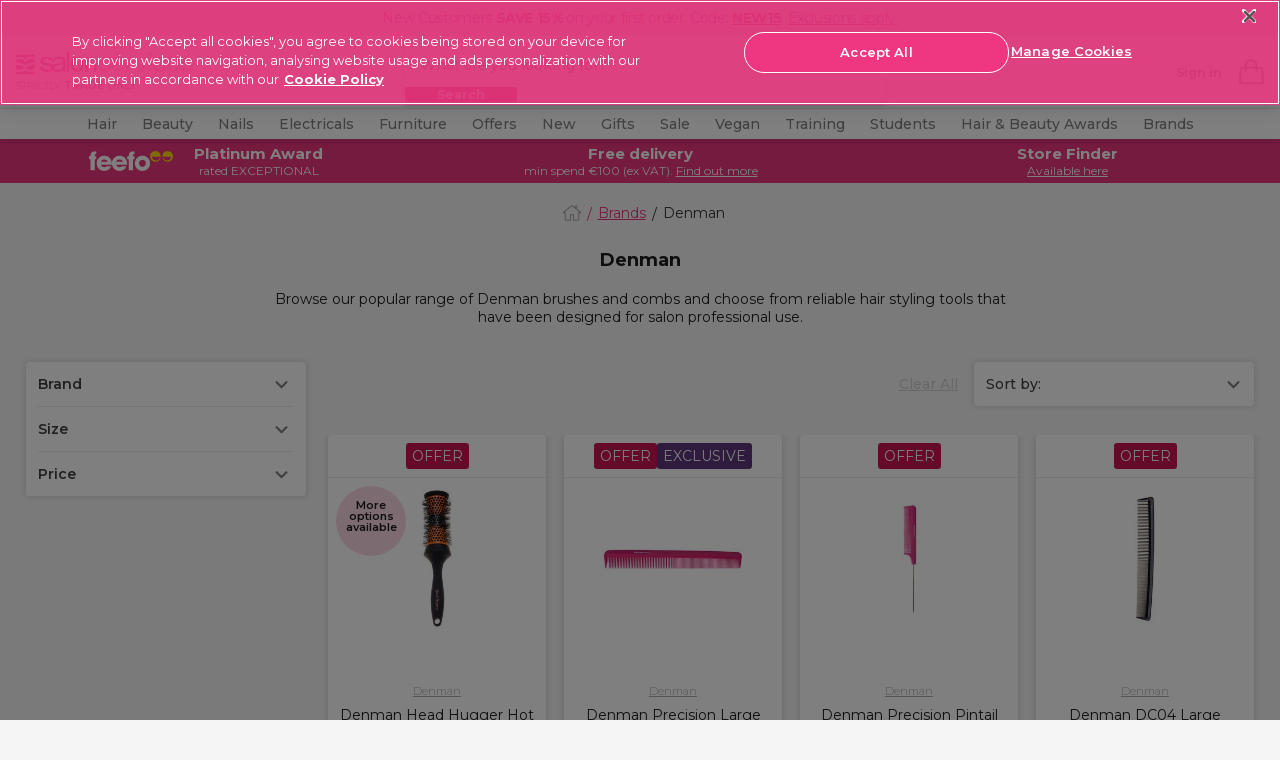

--- FILE ---
content_type: text/html;charset=UTF-8
request_url: https://www.salon-services.com/ie/brands/denman/?currencyMnemonic=EUR
body_size: 54337
content:
<!DOCTYPE HTML>
<html>




<html lang="en-ie">


<head>







    <script>
        pageContext = {"title":"Product Search Results","type":"search","ns":"search","monetateCurrentPage":"index","category":"BR_DENMAN","analytics":{"pageView":{"user":{"id":null,"logged_in":false,"email":null,"hashedemail":null},"site":{"environment":"production","name":"Salon Service","type":"proffesional","language":"EN_US"},"page_type":"PLP"}}};
        let pageView = ((window.pageContext || {analytics:{}}).analytics || {}).pageView;
        window.dataLayer = window.dataLayer || [];
        dataLayer.push({
            event: 'pageview',
            page_type: pageView && pageView.page_type,
            user: pageView && pageView.user,
            site: pageView && pageView.site
        });
    </script>




<!-- Google Tag Manager -->
<script>(function(w,d,s,l,i){w[l]=w[l]||[];w[l].push({'gtm.start':
new Date().getTime(),event:'gtm.js'});var f=d.getElementsByTagName(s)[0],
j=d.createElement(s),dl=l!='dataLayer'?'&l='+l:'';j.async=true;j.src=
'https://www.googletagmanager.com/gtm.js?id='+i+dl+ '&gtm_auth=wmePf3XcBgsUe6KAghfSsw&gtm_preview=env-1&gtm_cookies_win=x';f.parentNode.insertBefore(j,f);
})(window,document,'script','dataLayer','GTM-T3TLWFBQ');</script>
<!-- End Google Tag Manager -->



















































































<meta charset=UTF-8>
<meta http-equiv="x-ua-compatible" content="ie=edge">
<meta name="viewport" content="width=device-width, initial-scale=1.0, minimum-scale=1.0, maximum-scale=5.0, user-scalable=yes"/>
<meta name="format-detection" content="telephone=no">

<title>
Denman Brushes and Combs | Denman Hair Supplies | Salon Services
</title>



<link href="/on/demandware.static/Sites-salon-services-Site/-/default/dw3a4db4b6/images/favicons/favicon.ico" rel="shortcut icon" />




<!-- Begin Monetate ExpressTag Sync v8.1. Place at start of document head. DO NOT ALTER. -->
<script type="text/javascript">var monetateT = new Date().getTime();</script>
<script type="text/javascript" src="//se.monetate.net/js/2/a-0886e46a/p/salon-services.com/entry.js"></script>
<!-- End Monetate tag. -->





    <link rel="canonical" href="https://www.salon-services.com/ie/brands/denman/" />



    
        <link rel="alternate" hreflang="en-gb" href="https://www.salon-services.com/brands/denman/" />
    
        <link rel="alternate" hreflang="en-ie" href="https://www.salon-services.com/ie/brands/denman/" />
    



    <meta name="robots" content="index,follow" />







    <meta name="msvalidate.01" content="5121BD53E815753DDEC1CAAE22B436E3" />



    <meta name="google-site-verification" content="sDs0qGMEzHnePOqXnWGLO2GUMPPGjFy-EeIjwszmFUs" />






<meta name="description"
content="Explore our fantastic range of Denman brushes and combs within our salon hair essentials range. Shop quality products from Denman at Salon Services online."
/>
<meta name="keywords"
content=""
/>





<link
    rel="preload"
    as="font"
    href="/on/demandware.static/Sites-salon-services-Site/-/default/dw4867be64/fonts/Montserrat-Regular.woff2"
    type="font/woff2"
    crossorigin="anonymous"
/>
<link
    rel="preload"
    as="font"
    href="/on/demandware.static/Sites-salon-services-Site/-/default/dwe7c16303/fonts/Montserrat-Bold.woff2"
    type="font/woff2"
    crossorigin="anonymous"
/>
<link
    rel="preload"
    as="font"
    href="/on/demandware.static/Sites-salon-services-Site/-/default/dwf7b4f3a0/fonts/Montserrat-SemiBold.woff2"
    type="font/woff2"
    crossorigin="anonymous"
/>
<link
    rel="preload"
    as="font"
    href="/on/demandware.static/Sites-salon-services-Site/-/default/dw99089a33/fonts/Montserrat-Light.woff2"
    type="font/woff2"
    crossorigin="anonymous"
/>
<link
    rel="preload"
    as="font"
    href="/on/demandware.static/Sites-salon-services-Site/-/default/dw78fb1e6d/fonts/Montserrat-Medium.woff2"
    type="font/woff2"
    crossorigin="anonymous"
/>

<style>
    @font-face {
        font-family: "dearSally";
        src: url("/on/demandware.static/Sites-salon-services-Site/-/default/dw7e0825c5/fonts/dearSally.eot");
        src: url("/on/demandware.static/Sites-salon-services-Site/-/default/dw7ece869f/fonts/dearSally.woff2") format("woff2"), url("/on/demandware.static/Sites-salon-services-Site/-/default/dwa5f8f6a7/fonts/dearSally.woff") format("woff"),
            url("/on/demandware.static/Sites-salon-services-Site/-/default/dwf1ca4285/fonts/dearSally.ttf") format("truetype"), url("/on/demandware.static/Sites-salon-services-Site/-/en_IE/v1768971154941/fonts/dearSally.svg#dearSally") format("svg"),
            url("/on/demandware.static/Sites-salon-services-Site/-/en_IE/v1768971154941/fonts/dearSally.eot?#iefix") format("embedded-opentype");
        font-weight: normal;
        font-style: normal;
    }

    @font-face {
        font-family: "Dry Brush";
        src: url("/on/demandware.static/Sites-salon-services-Site/-/default/dwc43affec/fonts/Dry Brush.eot");
        src: url("/on/demandware.static/Sites-salon-services-Site/-/default/dw666e692d/fonts/Dry Brush.woff2") format("woff2"),
            url("/on/demandware.static/Sites-salon-services-Site/-/en_IE/v1768971154941/fonts/Dry Brush.eot?#iefix") format("embedded-opentype");
        font-weight: normal;
        font-style: normal;
    }

    @font-face {
        font-family: "DryBrush";
        src: url("/on/demandware.static/Sites-salon-services-Site/-/default/dw6a1f6e5c/fonts/DryBrush.woff") format("woff"), url("/on/demandware.static/Sites-salon-services-Site/-/default/dw8bfb4b03/fonts/DryBrush.ttf") format("truetype"),
            url("/on/demandware.static/Sites-salon-services-Site/-/en_IE/v1768971154941/fonts/DryBrush.svg#DryBrush") format("svg");
        font-weight: normal;
        font-style: normal;
    }

    @font-face {
        font-family: "RevistaStencil-Black";
        src: url("/on/demandware.static/Sites-salon-services-Site/-/default/dw4a037f5c/fonts/RevistaStencil-Black.eot");
        src: url("/on/demandware.static/Sites-salon-services-Site/-/default/dwc7b6a64e/fonts/RevistaStencil-Black.woff2") format("woff2"),
            url("/on/demandware.static/Sites-salon-services-Site/-/default/dw842485af/fonts/RevistaStencil-Black.woff") format("woff"),
            url("/on/demandware.static/Sites-salon-services-Site/-/default/dw08e179dd/fonts/RevistaStencil-Black.ttf") format("truetype"),
            url("/on/demandware.static/Sites-salon-services-Site/-/en_IE/v1768971154941/fonts/RevistaStencil-Black.svg#RevistaStencil-Black") format("svg"),
            url("/on/demandware.static/Sites-salon-services-Site/-/en_IE/v1768971154941/fonts/RevistaStencil-Black.eot?#iefix") format("embedded-opentype");
        font-weight: normal;
        font-style: normal;
    }

    @font-face {
        font-family: "Fave Script";
        src: url("/on/demandware.static/Sites-salon-services-Site/-/default/dwe5a55c34/fonts/Fave-ScriptBold.eot");
        src: url("/on/demandware.static/Sites-salon-services-Site/-/default/dw6e0a1f26/fonts/Fave-ScriptBold.woff2") format("woff2"), url("/on/demandware.static/Sites-salon-services-Site/-/default/dw68cdbf19/fonts/Fave-ScriptBold.woff") format("woff"),
            url("/on/demandware.static/Sites-salon-services-Site/-/default/dwb7729275/fonts/Fave-ScriptBold.ttf") format("truetype"),
            url("/on/demandware.static/Sites-salon-services-Site/-/en_IE/v1768971154941/fonts/Fave-ScriptBold.svg#Fave-ScriptBold") format("svg"),
            url("/on/demandware.static/Sites-salon-services-Site/-/en_IE/v1768971154941/fonts/Fave-ScriptBold.eot?#iefix") format("embedded-opentype");
        font-weight: bold;
        font-style: normal;
    }

    @font-face {
        font-family: "Fave Script";
        src: url("/on/demandware.static/Sites-salon-services-Site/-/default/dwada463c2/fonts/Fave-Script.eot");
        src: url("/on/demandware.static/Sites-salon-services-Site/-/default/dw26d06dff/fonts/Fave-Script.woff2") format("woff2"), url("/on/demandware.static/Sites-salon-services-Site/-/default/dw077d55b4/fonts/Fave-Script.woff") format("woff"),
            url("/on/demandware.static/Sites-salon-services-Site/-/default/dw09bbcac6/fonts/Fave-Script.ttf") format("truetype"), url("/on/demandware.static/Sites-salon-services-Site/-/en_IE/v1768971154941/fonts/Fave-Script.svg#Fave-Script") format("svg"),
            url("/on/demandware.static/Sites-salon-services-Site/-/en_IE/v1768971154941/fonts/Fave-Script.eot?#iefix") format("embedded-opentype");
        font-weight: normal;
        font-style: normal;
    }

    @font-face {
        font-family: "Playfair Display";
        src: url("/on/demandware.static/Sites-salon-services-Site/-/default/dwe198db65/fonts/PlayfairDisplay-Regular.eot");
        src: url("/on/demandware.static/Sites-salon-services-Site/-/en_IE/v1768971154941/fonts/PlayfairDisplay-Regular.eot?#iefix") format("embedded-opentype"),
            url("/on/demandware.static/Sites-salon-services-Site/-/default/dwc791bcea/fonts/PlayfairDisplay-Regular.woff2") format("woff2"),
            url("/on/demandware.static/Sites-salon-services-Site/-/default/dw4f8bdc5b/fonts/PlayfairDisplay-Regular.woff") format("woff"),
            url("/on/demandware.static/Sites-salon-services-Site/-/default/dw75025eb9/fonts/PlayfairDisplay-Regular.ttf") format("truetype"),
            url("/on/demandware.static/Sites-salon-services-Site/-/en_IE/v1768971154941/fonts/PlayfairDisplay-Regular.svg#PlayfairDisplay-Regular") format("svg");
        font-weight: normal;
        font-style: normal;
        font-display: swap;
    }

    @font-face {
        font-family: "Playfair Display";
        src: url("/on/demandware.static/Sites-salon-services-Site/-/default/dwb9f6373b/fonts/PlayfairDisplay-Bold.eot");
        src: url("/on/demandware.static/Sites-salon-services-Site/-/en_IE/v1768971154941/fonts/PlayfairDisplay-Bold.eot?#iefix") format("embedded-opentype"),
            url("/on/demandware.static/Sites-salon-services-Site/-/default/dw89ae6101/fonts/PlayfairDisplay-Bold.woff2") format("woff2"),
            url("/on/demandware.static/Sites-salon-services-Site/-/default/dwed244bef/fonts/PlayfairDisplay-Bold.woff") format("woff"),
            url("/on/demandware.static/Sites-salon-services-Site/-/default/dwee90af1d/fonts/PlayfairDisplay-Bold.ttf") format("truetype"),
            url("/on/demandware.static/Sites-salon-services-Site/-/en_IE/v1768971154941/fonts/PlayfairDisplay-Bold.svg#PlayfairDisplay-Bold") format("svg");
        font-weight: bold;
        font-style: normal;
        font-display: swap;
    }

    @font-face {
        font-family: "Montserrat";
        src: url("/on/demandware.static/Sites-salon-services-Site/-/default/dweb0a250f/fonts/Montserrat-Medium.eot");
        src: url("/on/demandware.static/Sites-salon-services-Site/-/en_IE/v1768971154941/fonts/Montserrat-Medium.eot?#iefix") format("embedded-opentype"),
            url("/on/demandware.static/Sites-salon-services-Site/-/default/dw78fb1e6d/fonts/Montserrat-Medium.woff2") format("woff2"), url("/on/demandware.static/Sites-salon-services-Site/-/default/dw7b5650da/fonts/Montserrat-Medium.woff") format("woff"),
            url("/on/demandware.static/Sites-salon-services-Site/-/default/dwd7eef20a/fonts/Montserrat-Medium.ttf") format("truetype"),
            url("/on/demandware.static/Sites-salon-services-Site/-/en_IE/v1768971154941/fonts/Montserrat-Medium.svg#Montserrat-Medium") format("svg");
        font-weight: 500;
        font-style: normal;
        font-display: swap;
    }

    @font-face {
        font-family: "Montserrat";
        src: url("/on/demandware.static/Sites-salon-services-Site/-/default/dw914df8f3/fonts/Montserrat-ExtraBold.eot");
        src: url("/on/demandware.static/Sites-salon-services-Site/-/en_IE/v1768971154941/fonts/Montserrat-ExtraBold.eot?#iefix") format("embedded-opentype"),
            url("/on/demandware.static/Sites-salon-services-Site/-/default/dwbac1eb5b/fonts/Montserrat-ExtraBold.woff2") format("woff2"),
            url("/on/demandware.static/Sites-salon-services-Site/-/default/dw3283dbb3/fonts/Montserrat-ExtraBold.woff") format("woff"),
            url("/on/demandware.static/Sites-salon-services-Site/-/default/dw639f26db/fonts/Montserrat-ExtraBold.ttf") format("truetype"),
            url("/on/demandware.static/Sites-salon-services-Site/-/en_IE/v1768971154941/fonts/Montserrat-ExtraBold.svg#Montserrat-ExtraBold") format("svg");
        font-weight: bold;
        font-style: normal;
        font-display: swap;
    }

    @font-face {
        font-family: "Montserrat";
        src: url("/on/demandware.static/Sites-salon-services-Site/-/default/dw8a183e1f/fonts/Montserrat-SemiBold.eot");
        src: url("/on/demandware.static/Sites-salon-services-Site/-/en_IE/v1768971154941/fonts/Montserrat-SemiBold.eot?#iefix") format("embedded-opentype"),
            url("/on/demandware.static/Sites-salon-services-Site/-/default/dwf7b4f3a0/fonts/Montserrat-SemiBold.woff2") format("woff2"),
            url("/on/demandware.static/Sites-salon-services-Site/-/default/dw02b12d5b/fonts/Montserrat-SemiBold.woff") format("woff"),
            url("/on/demandware.static/Sites-salon-services-Site/-/default/dwe1c214c5/fonts/Montserrat-SemiBold.ttf") format("truetype"),
            url("/on/demandware.static/Sites-salon-services-Site/-/en_IE/v1768971154941/fonts/Montserrat-SemiBold.svg#Montserrat-SemiBold") format("svg");
        font-weight: 600;
        font-style: normal;
        font-display: swap;
    }

    @font-face {
        font-family: "Montserrat";
        src: url("/on/demandware.static/Sites-salon-services-Site/-/default/dwdc19bf1c/fonts/Montserrat-Regular.eot");
        src: url("/on/demandware.static/Sites-salon-services-Site/-/en_IE/v1768971154941/fonts/Montserrat-Regular.eot?#iefix") format("embedded-opentype"),
            url("/on/demandware.static/Sites-salon-services-Site/-/default/dw4867be64/fonts/Montserrat-Regular.woff2") format("woff2"),
            url("/on/demandware.static/Sites-salon-services-Site/-/default/dw34948d48/fonts/Montserrat-Regular.woff") format("woff"),
            url("/on/demandware.static/Sites-salon-services-Site/-/default/dw34eb48a5/fonts/Montserrat-Regular.ttf") format("truetype"),
            url("/on/demandware.static/Sites-salon-services-Site/-/en_IE/v1768971154941/fonts/Montserrat-Regular.svg#Montserrat-Regular") format("svg");
        font-weight: normal;
        font-style: normal;
        font-display: swap;
    }

    @font-face {
        font-family: "Montserrat";
        src: url("/on/demandware.static/Sites-salon-services-Site/-/default/dw3e45109e/fonts/Montserrat-Bold.eot");
        src: url("/on/demandware.static/Sites-salon-services-Site/-/en_IE/v1768971154941/fonts/Montserrat-Bold.eot?#iefix") format("embedded-opentype"),
            url("/on/demandware.static/Sites-salon-services-Site/-/default/dwe7c16303/fonts/Montserrat-Bold.woff2") format("woff2"), url("/on/demandware.static/Sites-salon-services-Site/-/default/dw31599f96/fonts/Montserrat-Bold.woff") format("woff"),
            url("/on/demandware.static/Sites-salon-services-Site/-/default/dw8e29a737/fonts/Montserrat-Bold.ttf") format("truetype"),
            url("/on/demandware.static/Sites-salon-services-Site/-/en_IE/v1768971154941/fonts/Montserrat-Bold.svg#Montserrat-Bold") format("svg");
        font-weight: bold;
        font-style: normal;
        font-display: swap;
    }

    @font-face {
        font-family: "Montserrat";
        src: url("/on/demandware.static/Sites-salon-services-Site/-/default/dwa9c8b8f6/fonts/Montserrat-Light.eot");
        src: url("/on/demandware.static/Sites-salon-services-Site/-/en_IE/v1768971154941/fonts/Montserrat-Light.eot?#iefix") format("embedded-opentype"),
            url("/on/demandware.static/Sites-salon-services-Site/-/default/dw99089a33/fonts/Montserrat-Light.woff2") format("woff2"), url("/on/demandware.static/Sites-salon-services-Site/-/default/dw1e5e2fc3/fonts/Montserrat-Light.woff") format("woff"),
            url("/on/demandware.static/Sites-salon-services-Site/-/default/dwe15dfe71/fonts/Montserrat-Light.ttf") format("truetype"),
            url("/on/demandware.static/Sites-salon-services-Site/-/en_IE/v1768971154941/fonts/Montserrat-Light.svg#Montserrat-Light") format("svg");
        font-weight: 300;
        font-style: normal;
        font-display: swap;
    }
</style>






<link rel="preload" href="/on/demandware.static/Sites-salon-services-Site/-/en_IE/v1768971154941/css/common.css" as="style" />
<link rel="stylesheet" href="/on/demandware.static/Sites-salon-services-Site/-/en_IE/v1768971154941/css/common.css" />

<link rel="preload" href="/on/demandware.static/Sites-salon-services-Site/-/en_IE/v1768971154941/css/plp.css" as="style" />
<link rel="stylesheet" href="/on/demandware.static/Sites-salon-services-Site/-/en_IE/v1768971154941/css/plp.css" />






<!--[if lt IE 9]>
<script src="/on/demandware.static/Sites-salon-services-Site/-/en_IE/v1768971154941/js/lib/html5.js"></script>
<![endif]-->


<script type="text/javascript">//<!--
/* <![CDATA[ (head-active_data.js) */
var dw = (window.dw || {});
dw.ac = {
    _analytics: null,
    _events: [],
    _category: "",
    _searchData: "",
    _anact: "",
    _anact_nohit_tag: "",
    _analytics_enabled: "true",
    _timeZone: "Europe/London",
    _capture: function(configs) {
        if (Object.prototype.toString.call(configs) === "[object Array]") {
            configs.forEach(captureObject);
            return;
        }
        dw.ac._events.push(configs);
    },
	capture: function() { 
		dw.ac._capture(arguments);
		// send to CQ as well:
		if (window.CQuotient) {
			window.CQuotient.trackEventsFromAC(arguments);
		}
	},
    EV_PRD_SEARCHHIT: "searchhit",
    EV_PRD_DETAIL: "detail",
    EV_PRD_RECOMMENDATION: "recommendation",
    EV_PRD_SETPRODUCT: "setproduct",
    applyContext: function(context) {
        if (typeof context === "object" && context.hasOwnProperty("category")) {
        	dw.ac._category = context.category;
        }
        if (typeof context === "object" && context.hasOwnProperty("searchData")) {
        	dw.ac._searchData = context.searchData;
        }
    },
    setDWAnalytics: function(analytics) {
        dw.ac._analytics = analytics;
    },
    eventsIsEmpty: function() {
        return 0 == dw.ac._events.length;
    }
};
/* ]]> */
// -->
</script>
<script type="text/javascript">//<!--
/* <![CDATA[ (head-cquotient.js) */
var CQuotient = window.CQuotient = {};
CQuotient.clientId = 'bbtx-salon-services';
CQuotient.realm = 'BBTX';
CQuotient.siteId = 'salon-services';
CQuotient.instanceType = 'prd';
CQuotient.locale = 'en_IE';
CQuotient.fbPixelId = '__UNKNOWN__';
CQuotient.activities = [];
CQuotient.cqcid='';
CQuotient.cquid='';
CQuotient.cqeid='';
CQuotient.cqlid='';
CQuotient.apiHost='api.cquotient.com';
/* Turn this on to test against Staging Einstein */
/* CQuotient.useTest= true; */
CQuotient.useTest = ('true' === 'false');
CQuotient.initFromCookies = function () {
	var ca = document.cookie.split(';');
	for(var i=0;i < ca.length;i++) {
	  var c = ca[i];
	  while (c.charAt(0)==' ') c = c.substring(1,c.length);
	  if (c.indexOf('cqcid=') == 0) {
		CQuotient.cqcid=c.substring('cqcid='.length,c.length);
	  } else if (c.indexOf('cquid=') == 0) {
		  var value = c.substring('cquid='.length,c.length);
		  if (value) {
		  	var split_value = value.split("|", 3);
		  	if (split_value.length > 0) {
			  CQuotient.cquid=split_value[0];
		  	}
		  	if (split_value.length > 1) {
			  CQuotient.cqeid=split_value[1];
		  	}
		  	if (split_value.length > 2) {
			  CQuotient.cqlid=split_value[2];
		  	}
		  }
	  }
	}
}
CQuotient.getCQCookieId = function () {
	if(window.CQuotient.cqcid == '')
		window.CQuotient.initFromCookies();
	return window.CQuotient.cqcid;
};
CQuotient.getCQUserId = function () {
	if(window.CQuotient.cquid == '')
		window.CQuotient.initFromCookies();
	return window.CQuotient.cquid;
};
CQuotient.getCQHashedEmail = function () {
	if(window.CQuotient.cqeid == '')
		window.CQuotient.initFromCookies();
	return window.CQuotient.cqeid;
};
CQuotient.getCQHashedLogin = function () {
	if(window.CQuotient.cqlid == '')
		window.CQuotient.initFromCookies();
	return window.CQuotient.cqlid;
};
CQuotient.trackEventsFromAC = function (/* Object or Array */ events) {
try {
	if (Object.prototype.toString.call(events) === "[object Array]") {
		events.forEach(_trackASingleCQEvent);
	} else {
		CQuotient._trackASingleCQEvent(events);
	}
} catch(err) {}
};
CQuotient._trackASingleCQEvent = function ( /* Object */ event) {
	if (event && event.id) {
		if (event.type === dw.ac.EV_PRD_DETAIL) {
			CQuotient.trackViewProduct( {id:'', alt_id: event.id, type: 'raw_sku'} );
		} // not handling the other dw.ac.* events currently
	}
};
CQuotient.trackViewProduct = function(/* Object */ cqParamData){
	var cq_params = {};
	cq_params.cookieId = CQuotient.getCQCookieId();
	cq_params.userId = CQuotient.getCQUserId();
	cq_params.emailId = CQuotient.getCQHashedEmail();
	cq_params.loginId = CQuotient.getCQHashedLogin();
	cq_params.product = cqParamData.product;
	cq_params.realm = cqParamData.realm;
	cq_params.siteId = cqParamData.siteId;
	cq_params.instanceType = cqParamData.instanceType;
	cq_params.locale = CQuotient.locale;
	
	if(CQuotient.sendActivity) {
		CQuotient.sendActivity(CQuotient.clientId, 'viewProduct', cq_params);
	} else {
		CQuotient.activities.push({activityType: 'viewProduct', parameters: cq_params});
	}
};
/* ]]> */
// -->
</script>
<!-- Demandware Apple Pay -->

<style type="text/css">ISAPPLEPAY{display:inline}.dw-apple-pay-button,.dw-apple-pay-button:hover,.dw-apple-pay-button:active{background-color:black;background-image:-webkit-named-image(apple-pay-logo-white);background-position:50% 50%;background-repeat:no-repeat;background-size:75% 60%;border-radius:5px;border:1px solid black;box-sizing:border-box;margin:5px auto;min-height:30px;min-width:100px;padding:0}
.dw-apple-pay-button:after{content:'Apple Pay';visibility:hidden}.dw-apple-pay-button.dw-apple-pay-logo-white{background-color:white;border-color:white;background-image:-webkit-named-image(apple-pay-logo-black);color:black}.dw-apple-pay-button.dw-apple-pay-logo-white.dw-apple-pay-border{border-color:black}</style>


<!--[if lte IE 8]>
<script src="//cdnjs.cloudflare.com/ajax/libs/respond.js/1.4.2/respond.js" type="text/javascript"></script>
<script src="https://cdn.rawgit.com/chuckcarpenter/REM-unit-polyfill/master/js/rem.min.js" type="text/javascript"></script>
<![endif]-->







<script type="text/javascript">
if (window.jQuery) {
jQuery(document).ready(function(){
if(screen.width < 768){
jQuery('#footer').append('<a href="/ie" class="full-site-link">View Full Site</a>');
jQuery('.full-site-link')
.attr('href', '/on/demandware.store/Sites-salon-services-Site/en_IE/Home-FullSite')
.click(function(e) {
e.preventDefault();
jQuery.ajax({
url: '/on/demandware.store/Sites-salon-services-Site/en_IE/Home-FullSite',
success: function(){
window.location.reload();
}
});
}
);
}
});
}
</script>





<style>
@media only screen and (max-width: 767px) {
    .hp-recommendation {
        padding-bottom: 0; 
    }
}
.hp-recommendation .recommendation {
    min-height: inherit;
}
    :root {
        --font-oversized: 600 30px/37px Montserrat;
        --font-20px-title-semi-bold: 600 20px/24px Montserrat;
        --font-20px-title-regular: 400 20px/24px Montserrat;
        --font-18px-large-semi-bold: 600 18px/22px Montserrat;
        --font-18px-large-regular: 400 18px/22px Montserrat;
        --font-14px-links-bold: 700 14px/18px Montserrat;
        --font-14px-body-regular: 400 14px/18px Montserrat;
        --font-11px-small-regular: 400 11px/14px Montserrat;
        --main-text-dark-grey: #1f1d1e;
        --supporting-text-grey: #808080;
        --supporting-text-white: #ffffff;
      }
    
        .header-promo_item-container,
        .header-promo_item-container a {
          display: flex;
          justify-content: center;
        }
        .header-promo_item-grid-item:first-of-type {
          width: 100px;
          padding: 3px;
          border-radius: 3px;
        }
        .header-promo_item-grid-item:last-of-type {
          width: 165px;
        }
        @media (min-width: 768px) {
          .header-promo_item-grid-item:first-of-type {
            width: 70px;
            display: flex;
            align-content: center;
          }
        }
        @media (min-width: 1024px) {
          .header-promo_item-grid-item:first-of-type {
            width: 90px;
          }
        }
      </style>
      <style>
        
  .home-hero-carousel {
    margin: 0 auto;
    padding-bottom: 11px;
    margin-bottom: 16px;
  }
.product-carousel::after{background-color: #fff;}.pdp-price_blocked .pdp-prices_button {margin-bottom: 16px;display: flex;}.seo-brand-container .showcase::-webkit-scrollbar,.seo-brand-container::-webkit-scrollbar,.seo-plp-filter-container .filter-glider::-webkit-scrollbar,.showcase-glider::-webkit-scrollbar{display:none}.seo-brand-container,.seo-brand-container .showcase,.seo-plp-filter-container .filter-glider,.showcase-glider{-ms-overflow-style:none;scrollbar-width:none}#plp-seo-read-more,#seo-text-container{max-width:750px;margin:0 auto;padding:0 6px}#seo-text-container{display:-webkit-box;-webkit-line-clamp:2;-webkit-box-orient:vertical;overflow:hidden}#plp-seo-read-more,#seo-text-container a{font-weight:700;text-decoration:underline;color:#000}.seo-plp-filter-container .filter-text{padding-left:8px;margin-bottom:0;color:#1f1d1e;text-decoration:underline;font-size:14px;line-height:18px;min-width:max-content}.seo-plp-filter-container .filter-glider a{display:flex;align-items:center;justify-content:center;padding:8px 0;margin:0;width:auto}.seo-plp-filter-container .filter-flex{display:flex;width:max-content;align-items:center;align-content:center;margin-right:17px}.seo-plp-filter-container .filter-flex:first-child{margin-left:7px}.seo-plp-filter-container .filter-glider-slide{min-width:fit-content}.seo-plp-filter-container .filter-glider img,.seo-plp-filter-container .filter-glider-slide img{width:54px;height:32px;object-fit:cover;border-radius:3px;max-width:54px;max-height:32px;margin:0}.seo-plp-filter-container{position:relative;opacity:1}.seo-plp-filter-container .filter-glider{border-top:1px solid #ebebeb;border-bottom:1px solid #ebebeb}.seo-plp-filter-container .filter-glider,.seo-plp-filter-container .showcase-glider{margin:0 auto;position:relative;overflow-y:hidden;-webkit-overflow-scrolling:touch;-ms-overflow-scrolling:touch;transform:translateZ(0);display:flex}.seo-brand-container{display:flex;width:100%;align-items:center;justify-content:center;flex-direction:column}.plp-brand-badges{display:inline-flex;justify-content:center;width:100%}.plp-brand-badges .click-collect{padding-left:8px}.plp-brand-badges img{margin:16px auto 0}.seo-brand-container .stockist{margin:0 22px}.seo-brand-container .click-collect,.seo-brand-container .exclusive,.seo-brand-container .stockist{width:105px;height:38px;color:#fff;border-radius:3px;font:11px/14px Montserrat;display:flex;align-items:center;justify-content:center}.seo-brand-container .showcase{display:flex;margin:16px auto;overflow-y:hidden}.seo-brand-container .showcase-1,.seo-brand-container .showcase-2, .seo-brand-container .showcase-3{max-width:256px;min-width:256px;width:100%;height:113px;background-color:#000;color:#fff;text-align:left;font:600 18px/22px Montserrat;color:#fff;display:flex;align-items:flex-end;border-radius:3px;position:relative}.seo-brand-container .showcase-1::before,.seo-brand-container .showcase-2::before,.seo-brand-container .showcase-3::before{content:"";position:absolute;height:100%;width:100%;background-image:linear-gradient(rgba(0,0,0,0) 0,rgba(0,0,0,0) 30%,rgba(0,0,0,.1) 40%,rgba(0,0,0,.3) 60%,rgba(0,0,0,.7) 100%);border-radius:3px}.seo-brand-container .showcase-1 p,.seo-brand-container .showcase-2 p, .seo-brand-container .showcase-3 p{margin:7px 10px;z-index:1}.seo-brand-container .showcase-1{margin-left:32px}@media (min-width:768px){#plp-seo-read-more,#seo-text-container{margin:0 auto}.seo-plp-filter-container .filter-glider{justify-content:center}.seo-brand-container .showcase{justify-content:center;align-items:center}.seo-brand-container .showcase-1,.seo-brand-container .showcase-2, .seo-brand-container .showcase-3{max-width:359px;min-width:359px;height:156px}}@media (min-width:1200px){.seo-plp-filter-container .filter-glider{display:flex;align-items:center;justify-content:center;margin-top:6px}}</style><style type=text/css>.hp-brands-section:after,.hp-brands-section:before{background-image:none}.brand-banner-top-copy #more{display:none}.brand-banner-top-copy #more2{display:none}.brand-banner-top-copy .maxwidth a{font-weight:700;cursor:pointer;color:#1c1c1c;text-decoration:underline;font-family:Montserrat}.brand-banner-top-copy .maxwidth p{margin-bottom:0}.brand-banner-top-copy .maxwidth{text-align:center;padding:0 5% 20px 5%}@media (min-width:1200px){.bespoke{padding-top:0}.brand-banner-top-copy .maxwidth{max-width:900px;margin:0 auto}}@media (min-width:320px){.brand-banner-showcase .product-information-title{font:16px/22px "Playfair Display",serif}}@media (min-width:375px){.brand-banner-showcase .product-information-title{font:19px/22px "Playfair Display",serif}}.brand-banner-showcase{padding-bottom:20px}.brand-banner-showcase .showcase-area .column{flex-direction:column;display:flex;flex-grow:1;align-items:center;justify-content:center}.brand-banner-showcase .showcase-area{display:flex;flex-direction:row;width:100%;margin:0 auto;max-width:1107px}.brand-banner-showcase .showcase-content{max-width:100%;height:250px;position:relative;top:0;width:100%}.brand-banner-showcase .showcase-bg{position:absolute;padding:0;margin-bottom:0;bottom:0;height:50%;width:100%}    .brand-banner-showcase .blog-button{width:100%;display:block;max-width:161px;padding:12px 0;margin:0 auto;font:14px Montserrat,sans-serif;text-transform:uppercase;border:3px solid #fff;border-radius:50px;color:#fff;background:#1c1c1c;text-align:center;z-index:1;position:relative;letter-spacing:.84px;cursor:pointer}.brand-banner-showcase .product-information-title{font-weight:900;color:#000;margin:0 auto;max-width:320px;z-index:1;position:relative;text-align:center;padding:10px 5px 15px 5px}.brand-banner-showcase .showcase-bg:before{background:rgba(255,255,255,.7);position:absolute;width:100%;height:100%;content:"";left:0;bottom:0}.brand-banner-showcase .width100{width:100%;display:block}.brand-banner-showcase .mr10{margin-right:10px!important}.brand-banner-showcase .showcase-image{width:100%;max-width:inherit;padding:0;margin:4px 0;height:250px;position:relative}.plp .main-wrapper{padding:0}.brand-banner-showcase h4.main-description{display:none}@media (min-width:1200px){.brand-banner-showcase .product-information-title{padding:28px 7px 10px 7px}.brand-banner-showcase .blog-button{max-width:221px}.brand-banner-showcase .showcase-bg{height:57%}.brand-banner-showcase .showcase-image{height:175px}}.grid-extended{margin:0}span.hidden-desktop{padding-right:4px}.bonus-text_promotion::before{display:none!important}.slick-slide .tile-actions{display:block}.contacts-text{display:none}.js-select_bonus_item{margin-top:10px}.bonus-text_title:after{content:"Choose your bonus product and click 'Add Selected to Basket'. If you have qualified for more than 1 bonus product, please be aware that only single quantities of each product can be selected.";font-weight:700}.search-result_bookmarks{display:none}.hp-browse_list-link:before{background-color:rgba(0,0,0,.5)}.hp-recommendation .tile-new{background-color:#c7d300}.hp-recommendation .tile-new:before{border-top:6px solid #abb133}.hp-carousel .slick-dots{bottom:-16px!important;z-index:2}.hp-recommendation .tile-badge{margin:0}.tile-badge{font:normal 400 14px Montserrat,sans-serif;line-height:11px}a{text-decoration:none}.g1,.g10,.g2,.g3,.g4,.g5,.g6,.g7,.g8,.g9{flex-basis:100%}.aspect-ratio{padding-top:96%;width:100%;position:relative}.column{position:relative;display:flex;flex-grow:1;width:100%;align-items:center;justify-content:center}.banner-container{position:absolute;top:0;left:0;overflow:hidden;width:100%;height:100%;padding:0;display:flex}.bespoke-block_message{display:block}.bespoke-block_wrapper{min-height:100%}.bespoke-block_title{padding-top:15px}a.link-banner,a.nails-slot a{text-decoration:none}.mobilehide{display:none}.mobileshow{display:inline-block}.tabletshow{display:none}.glider .text-content{color:#000;font:10px/12px Montserrat;text-align:center;text-transform:uppercase;padding-top:10px}.glider-slide{min-height:71px}.glider img,.glider-slide img{width:100%;border-radius:50%;max-width:83px;padding:0 5px}.glider-contain{width:100%;margin:0 auto;position:relative}.glider{margin:0 auto;position:relative;overflow-y:hidden;-webkit-overflow-scrolling:touch;-ms-overflow-style:none;transform:translateZ(0);display:flex}@media (min-width:320px) and (max-width:767px){.glider-next,.glider-prev{display:none}}*{box-sizing:border-box}.glider-slide img{width:100%}.glider-track{transform:translateZ(0);width:100%;margin:0;padding:0;display:flex;z-index:1}.glider.draggable{user-select:none;cursor:-webkit-grab;cursor:grab}.glider::-webkit-scrollbar{display:none;-ms-overflow-style:none;scrollbar-width:none}.glider{scrollbar-width:none;-ms-overflow-style:-ms-autohiding-scrollbar}.glider.draggable .glider-slide img{user-select:none;pointer-events:none}.glider.drag{cursor:-webkit-grabbing;cursor:grabbing}.glider-slide{user-select:none;justify-content:center;align-content:center;width:100%}.glider-slide img{max-width:100%}.glider::-webkit-scrollbar{opacity:0;height:0}.glider-next,.glider-prev{user-select:none;position:absolute;outline:0;background:0 0;padding:0;z-index:2;font-size:40px;text-decoration:none;left:-23px;border:0;top:30%;cursor:pointer;color:#666;opacity:1;line-height:1;transition:opacity .5s cubic-bezier(.17,.67,.83,.67),color .5s cubic-bezier(.17,.67,.83,.67)}.glider-next:focus,.glider-next:hover,.glider-prev:focus,.glider-prev:hover{color:#a89cc8}.glider-next{right:-23px;left:auto}.glider-next.disabled,.glider-prev.disabled{opacity:.25;color:#666;cursor:default}.glider-slide{min-width:150px}.glider-hide{opacity:0}.glider-dots{user-select:none;display:flex;flex-wrap:wrap;justify-content:center;margin:0 auto;padding:0}.glider-dot{border:1px solid #1d1d1d;padding:0;user-select:none;outline:0;display:block;cursor:pointer;border-radius:999px;background:0 0;width:12px;height:12px;margin:7px}.glider-dot.active,.glider-dot:focus,.glider-dot:hover{background:#1d1d1d}@media (min-width:768px){.aspect-ratio{padding:0;margin-bottom:10px}.g1{flex-basis:10%}.g2{flex-basis:20%}.g3{flex-basis:30%}.g4{flex-basis:40%}.g5{flex-basis:50%}.g6{flex-basis:60%}.g7{flex-basis:70%}.g8{flex-basis:80%}.g9{flex-basis:90%}.g10{flex-basis:100%}.banner-height{height:300px}.bespoke-block_message{display:block}.bespoke-block_wrapper{min-height:367px}.bespoke-block_title{padding-top:15px}a.link-banner,a.nails-slot a{text-decoration:none}.tabletshow{display:block!important}.tablethide{display:none}.mobileshow{display:none}.mobilehide{display:block!important}.glider::-webkit-scrollbar{opacity:1;-webkit-appearance:none;width:7px;height:3px}.glider::-webkit-scrollbar-thumb{opacity:1;border-radius:99px;background-color:rgba(156,156,156,.25);box-shadow:0 0 1px rgba(255,255,255,.25)}}@media (min-width:1200px){.bespoke-block_title a{text-decoration:none}.blockBannerLast{padding-bottom:10px}.bespoke-block_wrapper{min-height:440px}.top-offers-of-month{margin-bottom:50px}.bespoke-block a{text-decoration:none}.bespoke-block_title{padding-top:15px}.tabletshow{display:none!important}#more,#more2{display:none}.maxwidth a{font-weight:700;cursor:pointer;color:#1c1c1c;text-decoration:underline;font-family:Montserrat}.maxwidth p{margin-bottom:0}.maxwidth{text-align:center;padding:10px 0 0 0}}@media (min-width:1200px){.maxwidth{max-width:900px;padding:5px 0 10px 0;margin:0 auto}}</style><script
          defer
          src="https://www.salon-services.com/on/demandware.static/-/Sites-salon-services-Library/en_GB/v1656979237516/glider.js"
      ></script>
   <script>
 window.addEventListener("load", function () {

    const gliderEl = document.querySelector(".glider");
    if (!gliderEl) {
        console.error("Glider element not found");
        return;
    }

    gliderEl.addEventListener("glider-slide-visible", function (e) {
        Glider(this);
    });

    gliderEl.addEventListener("glider-slide-hidden", function () {});
    gliderEl.addEventListener("glider-refresh", function () {});
    gliderEl.addEventListener("glider-loaded", function () {});

    window._ = new Glider(gliderEl, {
        slidesToShow: 3.5,
        slidesToScroll: 1,
        itemWidth: 71,
        draggable: 10,
        scrollLock: 1,
        exactWidth: 10,
               dots: 1,
        rewind: 1,
        arrows: { prev: ".glider-prev", next: ".glider-next" },
        responsive: [
            { breakpoint: 800, settings: { slidesToScroll: 1.2, itemWidth: 71, slidesToShow: 6, exactWidth: 10 } },
            { breakpoint: 700, settings: { slidesToScroll: 2, slidesToShow: 5, dots: 1, arrows: 1 } },
            { breakpoint: 600, settings: { slidesToScroll: 1, slidesToShow: 5 } },
            { breakpoint: 500, settings: { slidesToScroll: 1, slidesToShow: 4, dots: 1, arrows: 1, scrollLock: 10 } }
        ]
    });
});
</script>

      <script>
          function seoTextFunction() {
              var e = document.getElementById("seo-text-container"),
                  t = document.getElementById("plp-seo-read-more");
              "block" === e.style.display
                  ? ((e.style.display = "-webkit-box"), (t.innerHTML = "Read More"))
                  : ((e.style.display = "block"), (t.innerHTML = "Close"));
          }
      </script>




</head>
<body class="plp tau-unique-plp">






<!-- Google Tag Manager (noscript) -->
<noscript><iframe src="https://www.googletagmanager.com/ns.html?id=GTM-T3TLWFBQ&gtm_auth=wmePf3XcBgsUe6KAghfSsw&gtm_preview=env-1&gtm_cookies_win=x"
height="0" width="0" style="display:none;visibility:hidden"></iframe></noscript>
<!-- End Google Tag Manager (noscript) -->




















































































<div class="header js-header tau-unique-header">


<div class="header-sticky_mobile js-sticky-header-mobile tau-sticky-header">
<button class="back-to-top js-back-to-top white-focus">
Back to Top
</button>

	 


	


<div class="header-promotion">


<style>
    .header-top_promo a {
        text-decoration: none;
    }
    
    .header-top_promo-inner {
        background-color: #fbd7e5;
    }
    
    .header-top_promo-wrapper {
        display: flex;
        justify-content: center;
    }
    
    .header-top_promo-inner a {
        text-decoration: none;
        color: #ee3780;
        font-size: 12px;
    }
    
    .header-top_promo-inner a:visited {
        color: #ee3780;
        text-decoration: none!important;
    }
    
    .header-top_promo-inner a:hover {
        text-decoration: underline!important;
        color: #ee3780;
    }
    .header-top_promo-inner u, .header-top_promo-inner span {
font-size: 14px; 
}
    @media only screen and (max-width: 768px) {
        .header-top_promo-content {
            margin: 0 50px;
        }
    }
</style>


    <div class="header-top_promo-inner">
        <span class="header-top_promo-text">
                    New Customers <b><span class="top-banner-offer-saving">SAVE 15%</span></b> on your first order. Code: <a href="https://www.salon-services.com/ie/trade-cards/"><u><b><span class="top-banner-offer-code">NEW15</span></b></u></a>. <a href="https://www.salon-services.com/ie/article?cid=new-customer-offer-T-and-Cs"><u>Exclusions apply.</u></a>
        </span>
    </div>


</div> 
	
<div class="header-top_notification js-top-notification">
<span class="header-top_notification-text js-top-notification-msg" id="addToCardNotification">
<span class="js-top-notification-text">1 item added to</span>
<a class="header-top_notification-link" href="https://www.salon-services.com/ie/cart">
your basket
</a>
</span>
<span class="header-top_notification-text js-top-notification-msg" id="outStockNotification">
<span class="js-top-notification-text">Could not add to basket, we currently only have 1 of this item in stock</span>
</span>
<div class="header-top_notification-close js-top-notification_close"></div>
</div>
<div class="header-middle_wrapper">






<div class="js-header-middle header-middle tau-header-middle">
<div class="header-middle_wrap">

<div class="header-bottom_search-section hidden-tablet_sm_mobile js-search-section">
<div class="header-search-wrapper js-header_search">
<div class="header-search tau-header-search">


<form class="header-search_form tau-header-search-form" role="search" action="/ie/search" method="get" name="simpleSearch">
<fieldset class="header-search_fieldset tau-header-search-fieldset">
<input class="header-search_field tau-header-search-field js-header-search-input js-search-placeholder" type="text" name="q" placeholder="What are you looking for?" autocomplete="off" />
<input type="hidden" name="lang" value="en_IE"/>
<button class="header-search_submit tau-header-search-submit js-search-submit" type="button">
Search
</button>
</fieldset>
</form>

</div>
</div>
</div>
















































































<div class="header-logo tau-header-logo js-tau-header-logo" itemscope itemtype="https://schema.org/WebSite">
    <link itemprop="url" href="https://www.salon-services.com/ie" />
    <meta itemprop="name" content="Sally Salon" />
    
        









<div class="content-asset"><!-- dwMarker="content" dwContentID="a18975f1fc9f6aa5dae32f449d" -->
<div><a class="header-logo_link tau-logo-link" href="https://www.salon-services.com/ie" title="Sally Salon Services"><img alt="Sally Salon Services" src="https://www.salon-services.com/on/demandware.static/-/Sites-salon-services-Library/default/dwc05c7dbc/homepage/logo-ss.svg" title="Sally Salon Services" /> <span class="header-logo_text tau-logo-text"> strictly <strong>trade only</strong> </span> </a></div>
<style type="text/css">.checkout-content .cc-infowindow {font-size: 13px;}
        .store-information_phone {width: auto;}
        .clp-navigation_item {
        width: 15.5%;
        }
        .clp-navigation_item--wide {
        width: 32%;
        }
        @media only screen and (max-width: 1199px) and (min-width: 768px) {
        .clp-navigation_item--wide {
        width: 49%;
        }
        .clp-navigation_item--short {
        width: 24%;
        }
        }
        @media only screen and (max-width: 767px) and (min-width: 320px) {
        .clp-navigation_item--wide,
        .clp-navigation_item--short {
        width: 48%;
        }
        }
        .brands-block_short+.brands-block_short, .brands-block_wide+.brands-block_wide {
        margin-left: 0;}
        h4 {line-height:18px;}
        
        .clp-training_article {width: 60%;float: right}
        @media only screen and (max-width: 767px) and (min-width: 320px) {
        .clp-training_article {float: none;width: 100%}
        }
        @media only screen and (max-width: 1199px) and (min-width: 768px) {
        .clp-training_article {width: 62%}
        }
</style>
</div> <!-- End content-asset -->




    
</div>

<div class="header-controls js-header-controls">

<div
class="header-search_mobile js-mobile-search-button-registered hidden-tablet_big_desktop hidden">
<button class="js-show-search-input"></button>
</div>



<meta name="pricesEnabledByLockout" content="true" />

<div class="header-myaccount js-ga-login">
<div class="js-myaccount-info_icon header-myaccount_info-icon">
<a class="header-myaccount_link js-notifications_animation-wrap animation-hidden" href="https://www.salon-services.com/ie/account" title="My Account">
Sign in
<span class="header-myaccount_link-animation">
<lottie-player
src="/on/demandware.static/Sites-salon-services-Site/-/default/dwe7549566/images/lottie/account-notification-UK.json"
background="transparent"
speed="1" style="width: 44px; height: 44px;" autoplay>
</lottie-player>
</span>
</a>
</div>

</div>


<div
class="header-search_mobile js-mobile-search-button-unregistered hidden-tablet_big_desktop hidden">
<button class="js-show-search-input"></button>
</div>

<div class="header-cart js-header-cart tau-minicart-container">































































































































<div class="js-minicart">

























<!-- Report any requested source code -->

<!-- Report the active source code -->





<div class="mini-cart_total js-mini-cart-total js-ga-mini-cart">


<a class="mini-cart_link mini-cart_empty" href="https://www.salon-services.com/ie/cart" title="View Basket"></a>

</div>









</div>

</div>
</div>
</div>
</div>

<div class="header-bottom_search-section hidden-tablet_big_desktop hidden js-search-section-mobile">
<div class="header-search-wrapper js-header_search">
<div class="header-search tau-header-search">


<form class="header-search_form tau-header-search-form" role="search" action="/ie/search" method="get" name="simpleSearch">
<fieldset class="header-search_fieldset tau-header-search-fieldset">
<input class="header-search_field tau-header-search-field js-header-search-input js-search-placeholder" type="text" name="q" placeholder="What are you looking for?" autocomplete="off" />
<input type="hidden" name="lang" value="en_IE"/>
<button class="header-search_submit tau-header-search-submit js-search-submit" type="button">
Search
</button>
</fieldset>
</form>

</div>
</div>
</div>
</div>
</div>

</div>

<div class="header-bottom js-header-bottom">

<div role="navigation" class="header-nav tau-navigation js-nav-menu">




















































































<div class="nav tau-nav">
<ul class="nav-wrap js-header_nav">






<li class="nav-level1_item tau-nav-level1-item js-level1_item

" data-id="hair">



<a class="nav-level1_link js-level1-link tau-nav-level1-link js-has-second-level nav-level1_link--arrow"
title="Hair" href="https://www.salon-services.com/ie/hair/"
data-flyout=".js-nav_flyout" data-id="hair">
Hair
</a>
</li>


<li class="nav-level1_item tau-nav-level1-item js-level1_item

" data-id="beauty">



<a class="nav-level1_link js-level1-link tau-nav-level1-link js-has-second-level nav-level1_link--arrow"
title="Beauty" href="https://www.salon-services.com/ie/beauty/"
data-flyout=".js-nav_flyout" data-id="beauty">
Beauty
</a>
</li>


<li class="nav-level1_item tau-nav-level1-item js-level1_item

" data-id="nails">



<a class="nav-level1_link js-level1-link tau-nav-level1-link js-has-second-level nav-level1_link--arrow"
title="Nails" href="https://www.salon-services.com/ie/nails/"
data-flyout=".js-nav_flyout" data-id="nails">
Nails
</a>
</li>


<li class="nav-level1_item tau-nav-level1-item js-level1_item

" data-id="hair-electricals">



<a class="nav-level1_link js-level1-link tau-nav-level1-link js-has-second-level nav-level1_link--arrow"
title="Electricals" href="https://www.salon-services.com/ie/electricals/"
data-flyout=".js-nav_flyout" data-id="hair-electricals">
Electricals
</a>
</li>


<li class="nav-level1_item tau-nav-level1-item js-level1_item

" data-id="furniture-equipment">



<a class="nav-level1_link js-level1-link tau-nav-level1-link js-has-second-level nav-level1_link--arrow"
title="Furniture" href="https://www.salon-services.com/ie/furniture-and-equipment/"
data-flyout=".js-nav_flyout" data-id="furniture-equipment">
Furniture
</a>
</li>


<li class="nav-level1_item tau-nav-level1-item js-level1_item

" data-id="top-offers">



<a class="nav-level1_link js-level1-link tau-nav-level1-link js-has-second-level nav-level1_link--arrow"
title="Offers" href="https://www.salon-services.com/ie/top-offers/"
data-flyout=".js-nav_flyout" data-id="top-offers">
Offers
</a>
</li>


<li class="nav-level1_item tau-nav-level1-item js-level1_item

" data-id="new">



<a class="nav-level1_link js-level1-link tau-nav-level1-link js-no-sub-menu"
title="New" href="https://www.salon-services.com/ie/newarrivals?srule=new-arrivals"
data-flyout=".js-nav_flyout" data-id="new">
New
</a>
</li>


<li class="nav-level1_item tau-nav-level1-item js-level1_item

" data-id="Gifts">



<a class="nav-level1_link js-level1-link tau-nav-level1-link js-has-second-level nav-level1_link--arrow"
title="Gifts" href="https://www.salon-services.com/ie/gifts/"
data-flyout=".js-nav_flyout" data-id="Gifts">
Gifts
</a>
</li>


<li class="nav-level1_item tau-nav-level1-item js-level1_item

" data-id="clearance-all">



<a class="nav-level1_link js-level1-link tau-nav-level1-link js-no-sub-menu"
title="Sale" href="https://www.salon-services.com/ie/clearance/"
data-flyout=".js-nav_flyout" data-id="clearance-all">
Sale
</a>
</li>


<li class="nav-level1_item tau-nav-level1-item js-level1_item

" data-id="Vegan">



<a class="nav-level1_link js-level1-link tau-nav-level1-link js-no-sub-menu"
title="Vegan" href="https://www.salon-services.com/ie/vegan/"
data-flyout=".js-nav_flyout" data-id="Vegan">
Vegan
</a>
</li>


<li class="nav-level1_item tau-nav-level1-item js-level1_item

" data-id="training-new">



<a class="nav-level1_link js-level1-link tau-nav-level1-link js-no-sub-menu"
title="Training" href="https://www.salon-services.com/ie/training/"
data-flyout=".js-nav_flyout" data-id="training-new">
Training
</a>
</li>


<li class="nav-level1_item tau-nav-level1-item js-level1_item

" data-id="Students">



<a class="nav-level1_link js-level1-link tau-nav-level1-link js-has-second-level nav-level1_link--arrow"
title="Students" href="https://www.salon-services.com/ie/students/"
data-flyout=".js-nav_flyout" data-id="Students">
Students
</a>
</li>


<li class="nav-level1_item tau-nav-level1-item js-level1_item

" data-id="professional-awards">



<a class="nav-level1_link js-level1-link tau-nav-level1-link js-no-sub-menu"
title="Hair &amp; Beauty Awards" href="https://www.salon-services.com/ie/professional-hair-and-beauty-awards/"
data-flyout=".js-nav_flyout" data-id="professional-awards">
Hair &amp; Beauty Awards
</a>
</li>


<li class="nav-level1_item tau-nav-level1-item js-level1_item

" data-id="brands">




<a class="nav-level1_link js-level1-link tau-nav-level1-link js-has-second-level"
title="Brands" href="https://www.salon-services.com/ie/brands/"
data-flyout=".js-nav_flyout" data-id="brands">
Brands
</a>
</li>




<li
class="nav-level1_item tau-nav-level1-item tau-nav-level1-user header-nav_myaccount-li hidden-desktop hidden-mobile js-level1_item ">
<div class="nav-user_wrapper tau-nav-user-wrapper">
<a href="#"
class="nav-level1_link tau-nav-level1-link nav-level1_link--arrow nav-level1_link-user js-level1-link js-has-second-level">
My Account
</a>
<div class="nav-flyout tau-nav-flyout js-nav_flyout">
<ul class="nav-level2 tau-nav-level2 flyout-1">
<li class="nav-back tau-nav-back js-nav-back">
<a href="#" title="back" class="nav-back_link tau-nav-back-link js-back-to-first"
data-hide=".js-nav_flyout">
</a>
</li>
</ul>
</div>
</div>
</li>
</ul>
</div>
<div class="js-category-flyout-container">







<div class="nav-flyout tau-nav-flyout js-nav_flyout" data-id="hair">
    <div class="overlay tau-overlay js-loader js-header_nav-close"></div>
    <div class="nav-flyout_container">
        <a href="#" title="" class="tau-nav-close nav-close js-header_nav-close"></a>

        <div class="nav-flyout_wrap">
            <ul class="nav-level2 tau-nav-level2 flyout-1">
                
                <li class="nav-flyout_top">
                    <div class="nav-active_category tau-nav-active-category">
                        

                        <a style="background-image:url('https://www.salon-services.com/on/demandware.static/-/Sites-salon-navigation/default/dw7f150f6f/images/meganavFlyoutBanners/shopAllBtnBg/cat_hair.jpg')"
                            href="https://www.salon-services.com/ie/hair/"
                            title="Hair"
                            class="nav-active_category-link tau-category-link">
                                
                                    Shop all
                                
                                Hair
                        </a>
                    </div>

                    
                        <div class="nav-topCat_banner">
                            <a style="background: #dd3c40;" href="https://www.salon-services.com/ie/offers/hair-offers/" title="Hair Offers" class="nav-active_category-link">
Hair Offers
</a>
                        </div>
                    

                </li>
                <li class="nav-level2-wrap">
                    <ul>
                        
                            
                                <li class="nav-level2_item tau-nav-level2-item js-level2_item">
                                    
                                    
                                    <a class="nav-level2_link tau-nav-level2-link  js-has-third-level nav-level2_link--arrow" title="Hair Colouring Hair Dyes &amp; Hair Bleach" href="https://www.salon-services.com/ie/hair/hair-dye-hair-colour-and-hair-bleach/" data-to-show=".js-nav_level3">
                                        Hair Colouring Hair Dyes &amp; Hair Bleach
                                    </a>
                                    <ul class="nav-level3 tau-nav-level3 js-nav_level3">
                                        <li class="nav-back tau-nav-back js-nav-back">
                                            <a href="#" title="back" class="nav-back_link tau-nav-back-link js-back-to-second" data-flyout=".js-nav_level3">
                                            </a>
                                        </li>
                                        <li class="nav-level3_wrap">
                                            <ul>
                                                <li class="nav-flyout_top">
                                                    <div class="nav-active_category tau-nav-active-category">
                                                        <a
                                                            href="https://www.salon-services.com/ie/hair/hair-dye-hair-colour-and-hair-bleach/"
                                                            title="Hair Colouring Hair Dyes &amp; Hair Bleach"
                                                            class="nav-active_category-link tau-category-link">
                                                                Shop all
                                                                Hair Colouring Hair Dyes &amp; Hair Bleach
                                                        </a>
                                                    </div>
                                                </li>
                                                <li class="nav-level3_data tau-nav-level3-data">
                                                    
                                                        <div class="nav-level3_column tau-nav-level3-column">
                                                            
                                                                
                                                                    <div class="nav-level3_item tau-nav-level3-item">
                                                                        <a class="nav-level3_link tau-nav-level3-link" href="https://www.salon-services.com/ie/hair/hair-dyes-hair-colour-and-hair-bleach/permanent-hair-colour/">
                                                                            Permanent Hair Dye
                                                                        </a>
                                                                    </div>
                                                                
                                                            
                                                                
                                                                    <div class="nav-level3_item tau-nav-level3-item">
                                                                        <a class="nav-level3_link tau-nav-level3-link" href="https://www.salon-services.com/ie/hair/hair-colour-and-bleach/semi-demi-permanent-hair-colour/">
                                                                            Demi &amp; Semi Permanent Hair Dye
                                                                        </a>
                                                                    </div>
                                                                
                                                            
                                                                
                                                                    <div class="nav-level3_item tau-nav-level3-item">
                                                                        <a class="nav-level3_link tau-nav-level3-link" href="https://www.salon-services.com/ie/hair/hair-colour-and-bleach/bleach%252C-peroxide-and-developers/">
                                                                            Bleach Peroxide &amp; Developers
                                                                        </a>
                                                                    </div>
                                                                
                                                            
                                                                
                                                                    <div class="nav-level3_item tau-nav-level3-item">
                                                                        <a class="nav-level3_link tau-nav-level3-link" href="https://www.salon-services.com/ie/hair/hair-dyes-hair-colour-and-hair-bleach/foils-and-meche/">
                                                                            Hair Foils &amp; Meche
                                                                        </a>
                                                                    </div>
                                                                
                                                            
                                                                
                                                                    <div class="nav-level3_item tau-nav-level3-item">
                                                                        <a class="nav-level3_link tau-nav-level3-link" href="https://www.salon-services.com/ie/hair/hair-colour-and-bleach/temporary-hair-colour/">
                                                                            Temporary Hair Dye
                                                                        </a>
                                                                    </div>
                                                                
                                                            
                                                                
                                                                    <div class="nav-level3_item tau-nav-level3-item">
                                                                        <a class="nav-level3_link tau-nav-level3-link" href="https://www.salon-services.com/ie/hair/hair-colour-and-bleach/hair-toners/">
                                                                            Hair Toners
                                                                        </a>
                                                                    </div>
                                                                
                                                            
                                                                
                                                                    <div class="nav-level3_item tau-nav-level3-item">
                                                                        <a class="nav-level3_link tau-nav-level3-link" href="https://www.salon-services.com/ie/hair/hair-dyes-hair-colour-and-hair-bleach/colour-removers/">
                                                                            Hair Colour Removers
                                                                        </a>
                                                                    </div>
                                                                
                                                            
                                                                
                                                                    <div class="nav-level3_item tau-nav-level3-item">
                                                                        <a class="nav-level3_link tau-nav-level3-link" href="https://www.salon-services.com/ie/hair/hair-dyes-hair-colour-and-hair-bleach/hair-bonding-systems/">
                                                                            Hair Bonding Treatment
                                                                        </a>
                                                                    </div>
                                                                
                                                            
                                                                
                                                                    <div class="nav-level3_item tau-nav-level3-item">
                                                                        <a class="nav-level3_link tau-nav-level3-link" href="https://www.salon-services.com/ie/hair/hair-colouring-products%252C-hair-dyes-and-hair-bleach/shade-charts/">
                                                                            Hair Colour Shade Charts
                                                                        </a>
                                                                    </div>
                                                                
                                                            
                                                                
                                                                    <div class="nav-level3_item tau-nav-level3-item">
                                                                        <a class="nav-level3_link tau-nav-level3-link" href="https://www.salon-services.com/ie/hair/hair-dyes-hair-colour-and-hair-bleach/hair-colour-accessories/">
                                                                            Hair Dye Accessories &amp; Tools
                                                                        </a>
                                                                    </div>
                                                                
                                                            
                                                                
                                                                    <div class="nav-level3_item tau-nav-level3-item">
                                                                        <a class="nav-level3_link tau-nav-level3-link" href="https://www.salon-services.com/ie/hair/hair-colour-and-bleach/vegan-hair-dye/">
                                                                            Vegan Hair Dye &amp; Bleach
                                                                        </a>
                                                                    </div>
                                                                
                                                            
                                                        </div>
                                                    

                                                    
                                                </li>
                                                
                                                
                                                    <li class="nav-level3_banner tau-nav-level3-banner">
                                                        <!-- ONLY LOAD ON LARGER SCREENS | FLY OUT MENU -->
<a href="https://www.salon-services.com/ie/brands/xp/">
  <picture>
    <!-- Image for screens wider than 1200px -->
    <source
      srcset="
      /on/demandware.static/-/Sites-salon-services-Library/default/dw16da43d0/images/meganavFlyoutBanners/XP-Nav-Flyout_cta.jpg
      "
      media="(min-width: 1200px)"
    />
    <!-- Fallback to an empty src for browsers that do not support the picture element -->
    <img
      src=""
      fetchpriority="low"
      alt="Shop the award winning XP Hair Colour range."
      title="Shop the award winning XP Hair Colour range."
    />
  </picture>
</a>
                                                    </li>
                                                
                                            </ul>
                                        </li>
                                    </ul>
                                </li>
                            
                        
                            
                                <li class="nav-level2_item tau-nav-level2-item js-level2_item">
                                    
                                    
                                    <a class="nav-level2_link tau-nav-level2-link  js-has-third-level nav-level2_link--arrow" title="Hair Care &amp; Styling" href="https://www.salon-services.com/ie/hair/hair-care-and-styling/" data-to-show=".js-nav_level3">
                                        Hair Care &amp; Styling
                                    </a>
                                    <ul class="nav-level3 tau-nav-level3 js-nav_level3">
                                        <li class="nav-back tau-nav-back js-nav-back">
                                            <a href="#" title="back" class="nav-back_link tau-nav-back-link js-back-to-second" data-flyout=".js-nav_level3">
                                            </a>
                                        </li>
                                        <li class="nav-level3_wrap">
                                            <ul>
                                                <li class="nav-flyout_top">
                                                    <div class="nav-active_category tau-nav-active-category">
                                                        <a
                                                            href="https://www.salon-services.com/ie/hair/hair-care-and-styling/"
                                                            title="Hair Care &amp; Styling"
                                                            class="nav-active_category-link tau-category-link">
                                                                Shop all
                                                                Hair Care &amp; Styling
                                                        </a>
                                                    </div>
                                                </li>
                                                <li class="nav-level3_data tau-nav-level3-data">
                                                    
                                                        <div class="nav-level3_column tau-nav-level3-column">
                                                            
                                                                
                                                                    <div class="nav-level3_item tau-nav-level3-item">
                                                                        <a class="nav-level3_link tau-nav-level3-link" href="https://www.salon-services.com/ie/hair/hair-care-and-styling/shampoo/">
                                                                            Shampoo
                                                                        </a>
                                                                    </div>
                                                                
                                                            
                                                                
                                                                    <div class="nav-level3_item tau-nav-level3-item">
                                                                        <a class="nav-level3_link tau-nav-level3-link" href="https://www.salon-services.com/ie/hair/hair-care-and-styling/conditioner/">
                                                                            Conditioner
                                                                        </a>
                                                                    </div>
                                                                
                                                            
                                                                
                                                                    <div class="nav-level3_item tau-nav-level3-item">
                                                                        <a class="nav-level3_link tau-nav-level3-link" href="https://www.salon-services.com/ie/hair/hair-care-and-styling/toning-shampoos/">
                                                                            Toning Shampoos, Conditioners &amp; Masks
                                                                        </a>
                                                                    </div>
                                                                
                                                            
                                                                
                                                                    <div class="nav-level3_item tau-nav-level3-item">
                                                                        <a class="nav-level3_link tau-nav-level3-link" href="https://www.salon-services.com/ie/hair/hair-care-and-styling/hair-masks-and-treatments/">
                                                                            Hair Masks &amp; Treatments
                                                                        </a>
                                                                    </div>
                                                                
                                                            
                                                                
                                                                    <div class="nav-level3_item tau-nav-level3-item">
                                                                        <a class="nav-level3_link tau-nav-level3-link" href="https://www.salon-services.com/ie/hair/hair-care-and-styling/blow-dry-and-heat-protection/">
                                                                            Blow Dry &amp; Heat Protection
                                                                        </a>
                                                                    </div>
                                                                
                                                            
                                                                
                                                                    <div class="nav-level3_item tau-nav-level3-item">
                                                                        <a class="nav-level3_link tau-nav-level3-link" href="https://www.salon-services.com/ie/hair/hair-care-and-styling/hairspray/">
                                                                            Hair Spray
                                                                        </a>
                                                                    </div>
                                                                
                                                            
                                                                
                                                                    <div class="nav-level3_item tau-nav-level3-item">
                                                                        <a class="nav-level3_link tau-nav-level3-link" href="https://www.salon-services.com/ie/hair/hair-care-and-styling/hair-oils/">
                                                                            Hair Oil
                                                                        </a>
                                                                    </div>
                                                                
                                                            
                                                                
                                                                    <div class="nav-level3_item tau-nav-level3-item">
                                                                        <a class="nav-level3_link tau-nav-level3-link" href="https://www.salon-services.com/ie/hair/hair-care-and-styling/hair-serums/">
                                                                            Hair Serums
                                                                        </a>
                                                                    </div>
                                                                
                                                            
                                                                
                                                                    <div class="nav-level3_item tau-nav-level3-item">
                                                                        <a class="nav-level3_link tau-nav-level3-link" href="https://www.salon-services.com/ie/hair/hair-care-and-styling/hair-creams/">
                                                                            Hair Creams
                                                                        </a>
                                                                    </div>
                                                                
                                                            
                                                                
                                                                    <div class="nav-level3_item tau-nav-level3-item">
                                                                        <a class="nav-level3_link tau-nav-level3-link" href="https://www.salon-services.com/ie/hair/hair-care-and-styling/hair-mousse-and-foam/">
                                                                            Hair Mousse &amp; Foam
                                                                        </a>
                                                                    </div>
                                                                
                                                            
                                                                
                                                                    <div class="nav-level3_item tau-nav-level3-item">
                                                                        <a class="nav-level3_link tau-nav-level3-link" href="https://www.salon-services.com/ie/hair/hair-care-and-styling/hair-clay-and-wax/">
                                                                            Hair Clay &amp; Wax
                                                                        </a>
                                                                    </div>
                                                                
                                                            
                                                                
                                                                    <div class="nav-level3_item tau-nav-level3-item">
                                                                        <a class="nav-level3_link tau-nav-level3-link" href="https://www.salon-services.com/ie/hair/hair-care-and-styling/hair-gel/">
                                                                            Hair Gel
                                                                        </a>
                                                                    </div>
                                                                
                                                            
                                                                
                                                                    <div class="nav-level3_item tau-nav-level3-item">
                                                                        <a class="nav-level3_link tau-nav-level3-link" href="https://www.salon-services.com/ie/hair/hair-care-and-styling/dry-shampoo/">
                                                                            Dry Shampoo
                                                                        </a>
                                                                    </div>
                                                                
                                                            
                                                                
                                                                    <div class="nav-level3_item tau-nav-level3-item">
                                                                        <a class="nav-level3_link tau-nav-level3-link" href="https://www.salon-services.com/ie/hair/hair-care-and-styling/hair-powders-and-dusts/">
                                                                            Hair Powders &amp; Dusts
                                                                        </a>
                                                                    </div>
                                                                
                                                            
                                                                
                                                                    <div class="nav-level3_item tau-nav-level3-item">
                                                                        <a class="nav-level3_link tau-nav-level3-link" href="https://www.salon-services.com/ie/hair/hair-care-and-styling/hair-finishing-products/">
                                                                            Hair Finishing Products
                                                                        </a>
                                                                    </div>
                                                                
                                                            
                                                                
                                                                    <div class="nav-level3_item tau-nav-level3-item">
                                                                        <a class="nav-level3_link tau-nav-level3-link" href="https://www.salon-services.com/ie/hair/hair-care-and-styling/hair-thinning/">
                                                                            Hair Thinning
                                                                        </a>
                                                                    </div>
                                                                
                                                            
                                                                
                                                                    <div class="nav-level3_item tau-nav-level3-item">
                                                                        <a class="nav-level3_link tau-nav-level3-link" href="https://www.salon-services.com/ie/hair/hair-care-and-styling/hair-styling-accessories/">
                                                                            Hair Styling Accessories
                                                                        </a>
                                                                    </div>
                                                                
                                                            
                                                                
                                                                    <div class="nav-level3_item tau-nav-level3-item">
                                                                        <a class="nav-level3_link tau-nav-level3-link" href="https://www.salon-services.com/ie/hair/hair-care-and-styling/scalp-care/">
                                                                            Scalp Care
                                                                        </a>
                                                                    </div>
                                                                
                                                            
                                                        </div>
                                                    

                                                    
                                                </li>
                                                
                                                
                                                    <li class="nav-level3_banner tau-nav-level3-banner">
                                                        <!-- ONLY LOAD ON LARGER SCREENS | FLY OUT MENU -->
<a href="https://www.salon-services.com/ie/brands/xp/">
  <picture>
    <!-- Image for screens wider than 1200px -->
    <source
      srcset="
      /on/demandware.static/-/Sites-salon-services-Library/default/dw16da43d0/images/meganavFlyoutBanners/XP-Nav-Flyout_cta.jpg
      "
      media="(min-width: 1200px)"
    />
    <!-- Fallback to an empty src for browsers that do not support the picture element -->
    <img
      src=""
      fetchpriority="low"
      alt="Shop the award winning XP Hair Colour range."
      title="Shop the award winning XP Hair Colour range."
    />
  </picture>
</a>
                                                    </li>
                                                
                                            </ul>
                                        </li>
                                    </ul>
                                </li>
                            
                        
                            
                                <li class="nav-level2_item tau-nav-level2-item js-level2_item">
                                    
                                    
                                    <a class="nav-level2_link tau-nav-level2-link  js-has-third-level nav-level2_link--arrow" title="Hair Electricals" href="https://www.salon-services.com/ie/hair/hair-electricals/" data-to-show=".js-nav_level3">
                                        Hair Electricals
                                    </a>
                                    <ul class="nav-level3 tau-nav-level3 js-nav_level3">
                                        <li class="nav-back tau-nav-back js-nav-back">
                                            <a href="#" title="back" class="nav-back_link tau-nav-back-link js-back-to-second" data-flyout=".js-nav_level3">
                                            </a>
                                        </li>
                                        <li class="nav-level3_wrap">
                                            <ul>
                                                <li class="nav-flyout_top">
                                                    <div class="nav-active_category tau-nav-active-category">
                                                        <a
                                                            href="https://www.salon-services.com/ie/hair/hair-electricals/"
                                                            title="Hair Electricals"
                                                            class="nav-active_category-link tau-category-link">
                                                                Shop all
                                                                Hair Electricals
                                                        </a>
                                                    </div>
                                                </li>
                                                <li class="nav-level3_data tau-nav-level3-data">
                                                    
                                                        <div class="nav-level3_column tau-nav-level3-column">
                                                            
                                                                
                                                                    <div class="nav-level3_item tau-nav-level3-item">
                                                                        <a class="nav-level3_link tau-nav-level3-link" href="https://www.salon-services.com/ie/hair/hair-electricals/clipper-and-trimmer-accessories/">
                                                                            Clipper &amp; Trimmer Accessories
                                                                        </a>
                                                                    </div>
                                                                
                                                            
                                                                
                                                                    <div class="nav-level3_item tau-nav-level3-item">
                                                                        <a class="nav-level3_link tau-nav-level3-link" href="https://www.salon-services.com/ie/hair/hair-electricals/hair-dryers/">
                                                                            Hair Dryers
                                                                        </a>
                                                                    </div>
                                                                
                                                            
                                                                
                                                                    <div class="nav-level3_item tau-nav-level3-item">
                                                                        <a class="nav-level3_link tau-nav-level3-link" href="https://www.salon-services.com/ie/hair/hair-electricals/hair-straighteners-and-stylers/">
                                                                            Hair Straighteners &amp; Stylers
                                                                        </a>
                                                                    </div>
                                                                
                                                            
                                                                
                                                                    <div class="nav-level3_item tau-nav-level3-item">
                                                                        <a class="nav-level3_link tau-nav-level3-link" href="https://www.salon-services.com/ie/hair/hair-electricals/hair-clippers-and-trimmers/">
                                                                            Hair Clippers &amp; Trimmers
                                                                        </a>
                                                                    </div>
                                                                
                                                            
                                                                
                                                                    <div class="nav-level3_item tau-nav-level3-item">
                                                                        <a class="nav-level3_link tau-nav-level3-link" href="https://www.salon-services.com/ie/hair/hair-electricals/cordless-hair-clippers-and-trimmers/">
                                                                            Cordless Hair Clippers and Trimmers
                                                                        </a>
                                                                    </div>
                                                                
                                                            
                                                                
                                                                    <div class="nav-level3_item tau-nav-level3-item">
                                                                        <a class="nav-level3_link tau-nav-level3-link" href="https://www.salon-services.com/ie/hair/hair-electricals/hair-curlers-and-wavers/">
                                                                            Hair Curlers &amp; Wavers
                                                                        </a>
                                                                    </div>
                                                                
                                                            
                                                                
                                                                    <div class="nav-level3_item tau-nav-level3-item">
                                                                        <a class="nav-level3_link tau-nav-level3-link" href="https://www.salon-services.com/ie/hair/hair-electricals/heated-brushes/">
                                                                            Heated Brushes
                                                                        </a>
                                                                    </div>
                                                                
                                                            
                                                        </div>
                                                    

                                                    
                                                </li>
                                                
                                                
                                                    <li class="nav-level3_banner tau-nav-level3-banner">
                                                        <!-- ONLY LOAD ON LARGER SCREENS | FLY OUT MENU -->
<a href="https://www.salon-services.com/ie/brands/xp/">
  <picture>
    <!-- Image for screens wider than 1200px -->
    <source
      srcset="
      /on/demandware.static/-/Sites-salon-services-Library/default/dw16da43d0/images/meganavFlyoutBanners/XP-Nav-Flyout_cta.jpg
      "
      media="(min-width: 1200px)"
    />
    <!-- Fallback to an empty src for browsers that do not support the picture element -->
    <img
      src=""
      fetchpriority="low"
      alt="Shop the award winning XP Hair Colour range."
      title="Shop the award winning XP Hair Colour range."
    />
  </picture>
</a>
                                                    </li>
                                                
                                            </ul>
                                        </li>
                                    </ul>
                                </li>
                            
                        
                            
                                <li class="nav-level2_item tau-nav-level2-item js-level2_item">
                                    
                                    
                                    <a class="nav-level2_link tau-nav-level2-link  js-has-third-level nav-level2_link--arrow" title="Hair Perming &amp; Straightening" href="https://www.salon-services.com/ie/hair/hair-perming-and-straightening/" data-to-show=".js-nav_level3">
                                        Hair Perming &amp; Straightening
                                    </a>
                                    <ul class="nav-level3 tau-nav-level3 js-nav_level3">
                                        <li class="nav-back tau-nav-back js-nav-back">
                                            <a href="#" title="back" class="nav-back_link tau-nav-back-link js-back-to-second" data-flyout=".js-nav_level3">
                                            </a>
                                        </li>
                                        <li class="nav-level3_wrap">
                                            <ul>
                                                <li class="nav-flyout_top">
                                                    <div class="nav-active_category tau-nav-active-category">
                                                        <a
                                                            href="https://www.salon-services.com/ie/hair/hair-perming-and-straightening/"
                                                            title="Hair Perming &amp; Straightening"
                                                            class="nav-active_category-link tau-category-link">
                                                                Shop all
                                                                Hair Perming &amp; Straightening
                                                        </a>
                                                    </div>
                                                </li>
                                                <li class="nav-level3_data tau-nav-level3-data">
                                                    
                                                        <div class="nav-level3_column tau-nav-level3-column">
                                                            
                                                                
                                                                    <div class="nav-level3_item tau-nav-level3-item">
                                                                        <a class="nav-level3_link tau-nav-level3-link" href="https://www.salon-services.com/ie/hair/hair-perming-and-straightening/hair-perming-lotions-and-neutralisers/">
                                                                            Hair Perming Lotions &amp; Neutralisers
                                                                        </a>
                                                                    </div>
                                                                
                                                            
                                                                
                                                                    <div class="nav-level3_item tau-nav-level3-item">
                                                                        <a class="nav-level3_link tau-nav-level3-link" href="https://www.salon-services.com/ie/hair/hair-perming-and-straightening/chemical-straighteners-and-relaxers/">
                                                                            Chemical Straighteners &amp; Relaxers
                                                                        </a>
                                                                    </div>
                                                                
                                                            
                                                                
                                                                    <div class="nav-level3_item tau-nav-level3-item">
                                                                        <a class="nav-level3_link tau-nav-level3-link" href="https://www.salon-services.com/ie/hair/hair-perming-and-straightening/hair-perming-accessories/">
                                                                            Hair Perming Accessories
                                                                        </a>
                                                                    </div>
                                                                
                                                            
                                                        </div>
                                                    

                                                    
                                                </li>
                                                
                                                
                                                    <li class="nav-level3_banner tau-nav-level3-banner">
                                                        <!-- ONLY LOAD ON LARGER SCREENS | FLY OUT MENU -->
<a href="https://www.salon-services.com/ie/brands/xp/">
  <picture>
    <!-- Image for screens wider than 1200px -->
    <source
      srcset="
      /on/demandware.static/-/Sites-salon-services-Library/default/dw16da43d0/images/meganavFlyoutBanners/XP-Nav-Flyout_cta.jpg
      "
      media="(min-width: 1200px)"
    />
    <!-- Fallback to an empty src for browsers that do not support the picture element -->
    <img
      src=""
      fetchpriority="low"
      alt="Shop the award winning XP Hair Colour range."
      title="Shop the award winning XP Hair Colour range."
    />
  </picture>
</a>
                                                    </li>
                                                
                                            </ul>
                                        </li>
                                    </ul>
                                </li>
                            
                        
                            
                                <li class="nav-level2_item tau-nav-level2-item js-level2_item">
                                    
                                    
                                    <a class="nav-level2_link tau-nav-level2-link  js-has-third-level nav-level2_link--arrow" title="Hair Extensions" href="https://www.salon-services.com/ie/hair/hair-extensions/" data-to-show=".js-nav_level3">
                                        Hair Extensions
                                    </a>
                                    <ul class="nav-level3 tau-nav-level3 js-nav_level3">
                                        <li class="nav-back tau-nav-back js-nav-back">
                                            <a href="#" title="back" class="nav-back_link tau-nav-back-link js-back-to-second" data-flyout=".js-nav_level3">
                                            </a>
                                        </li>
                                        <li class="nav-level3_wrap">
                                            <ul>
                                                <li class="nav-flyout_top">
                                                    <div class="nav-active_category tau-nav-active-category">
                                                        <a
                                                            href="https://www.salon-services.com/ie/hair/hair-extensions/"
                                                            title="Hair Extensions"
                                                            class="nav-active_category-link tau-category-link">
                                                                Shop all
                                                                Hair Extensions
                                                        </a>
                                                    </div>
                                                </li>
                                                <li class="nav-level3_data tau-nav-level3-data">
                                                    
                                                        <div class="nav-level3_column tau-nav-level3-column">
                                                            
                                                                
                                                                    <div class="nav-level3_item tau-nav-level3-item">
                                                                        <a class="nav-level3_link tau-nav-level3-link" href="https://www.salon-services.com/ie/hair/hair-extensions/human-hair-extensions/">
                                                                            Human Hair Extensions
                                                                        </a>
                                                                    </div>
                                                                
                                                            
                                                                
                                                                    <div class="nav-level3_item tau-nav-level3-item">
                                                                        <a class="nav-level3_link tau-nav-level3-link" href="https://www.salon-services.com/ie/hair/hair-extensions/synthetic-hair-extensions/">
                                                                            Synthetic Hair Extensions
                                                                        </a>
                                                                    </div>
                                                                
                                                            
                                                                
                                                                    <div class="nav-level3_item tau-nav-level3-item">
                                                                        <a class="nav-level3_link tau-nav-level3-link" href="https://www.salon-services.com/ie/hair/hair-extensions/hair-extensions-tools-and-care/">
                                                                            Hair Extensions Tools &amp; Care
                                                                        </a>
                                                                    </div>
                                                                
                                                            
                                                        </div>
                                                    

                                                    
                                                </li>
                                                
                                                
                                                    <li class="nav-level3_banner tau-nav-level3-banner">
                                                        <!-- ONLY LOAD ON LARGER SCREENS | FLY OUT MENU -->
<a href="https://www.salon-services.com/ie/brands/xp/">
  <picture>
    <!-- Image for screens wider than 1200px -->
    <source
      srcset="
      /on/demandware.static/-/Sites-salon-services-Library/default/dw16da43d0/images/meganavFlyoutBanners/XP-Nav-Flyout_cta.jpg
      "
      media="(min-width: 1200px)"
    />
    <!-- Fallback to an empty src for browsers that do not support the picture element -->
    <img
      src=""
      fetchpriority="low"
      alt="Shop the award winning XP Hair Colour range."
      title="Shop the award winning XP Hair Colour range."
    />
  </picture>
</a>
                                                    </li>
                                                
                                            </ul>
                                        </li>
                                    </ul>
                                </li>
                            
                        
                            
                                <li class="nav-level2_item tau-nav-level2-item js-level2_item">
                                    
                                    
                                    <a class="nav-level2_link tau-nav-level2-link  js-has-third-level nav-level2_link--arrow" title="Hair Scissors &amp; Razors" href="https://www.salon-services.com/ie/hair/hair-scissors-and-razors/" data-to-show=".js-nav_level3">
                                        Hair Scissors &amp; Razors
                                    </a>
                                    <ul class="nav-level3 tau-nav-level3 js-nav_level3">
                                        <li class="nav-back tau-nav-back js-nav-back">
                                            <a href="#" title="back" class="nav-back_link tau-nav-back-link js-back-to-second" data-flyout=".js-nav_level3">
                                            </a>
                                        </li>
                                        <li class="nav-level3_wrap">
                                            <ul>
                                                <li class="nav-flyout_top">
                                                    <div class="nav-active_category tau-nav-active-category">
                                                        <a
                                                            href="https://www.salon-services.com/ie/hair/hair-scissors-and-razors/"
                                                            title="Hair Scissors &amp; Razors"
                                                            class="nav-active_category-link tau-category-link">
                                                                Shop all
                                                                Hair Scissors &amp; Razors
                                                        </a>
                                                    </div>
                                                </li>
                                                <li class="nav-level3_data tau-nav-level3-data">
                                                    
                                                        <div class="nav-level3_column tau-nav-level3-column">
                                                            
                                                                
                                                                    <div class="nav-level3_item tau-nav-level3-item">
                                                                        <a class="nav-level3_link tau-nav-level3-link" href="https://www.salon-services.com/ie/hair/hair-scissors-and-razors/cutting-scissors/">
                                                                            Cutting Scissors
                                                                        </a>
                                                                    </div>
                                                                
                                                            
                                                                
                                                                    <div class="nav-level3_item tau-nav-level3-item">
                                                                        <a class="nav-level3_link tau-nav-level3-link" href="https://www.salon-services.com/ie/hair/hair-scissors-and-razors/thinning-scissors/">
                                                                            Thinning Scissors
                                                                        </a>
                                                                    </div>
                                                                
                                                            
                                                                
                                                                    <div class="nav-level3_item tau-nav-level3-item">
                                                                        <a class="nav-level3_link tau-nav-level3-link" href="https://www.salon-services.com/ie/hair/hair-scissors-and-razors/razors-and-blades/">
                                                                            Razors &amp; Blades
                                                                        </a>
                                                                    </div>
                                                                
                                                            
                                                        </div>
                                                    

                                                    
                                                </li>
                                                
                                                
                                                    <li class="nav-level3_banner tau-nav-level3-banner">
                                                        <!-- ONLY LOAD ON LARGER SCREENS | FLY OUT MENU -->
<a href="https://www.salon-services.com/ie/brands/xp/">
  <picture>
    <!-- Image for screens wider than 1200px -->
    <source
      srcset="
      /on/demandware.static/-/Sites-salon-services-Library/default/dw16da43d0/images/meganavFlyoutBanners/XP-Nav-Flyout_cta.jpg
      "
      media="(min-width: 1200px)"
    />
    <!-- Fallback to an empty src for browsers that do not support the picture element -->
    <img
      src=""
      fetchpriority="low"
      alt="Shop the award winning XP Hair Colour range."
      title="Shop the award winning XP Hair Colour range."
    />
  </picture>
</a>
                                                    </li>
                                                
                                            </ul>
                                        </li>
                                    </ul>
                                </li>
                            
                        
                            
                                <li class="nav-level2_item tau-nav-level2-item js-level2_item">
                                    
                                    
                                    <a class="nav-level2_link tau-nav-level2-link  js-has-third-level nav-level2_link--arrow" title="Hairdressing Essentials &amp; Accessories" href="https://www.salon-services.com/ie/hair/hairdressing-essentials-and-accessories/" data-to-show=".js-nav_level3">
                                        Hairdressing Essentials &amp; Accessories
                                    </a>
                                    <ul class="nav-level3 tau-nav-level3 js-nav_level3">
                                        <li class="nav-back tau-nav-back js-nav-back">
                                            <a href="#" title="back" class="nav-back_link tau-nav-back-link js-back-to-second" data-flyout=".js-nav_level3">
                                            </a>
                                        </li>
                                        <li class="nav-level3_wrap">
                                            <ul>
                                                <li class="nav-flyout_top">
                                                    <div class="nav-active_category tau-nav-active-category">
                                                        <a
                                                            href="https://www.salon-services.com/ie/hair/hairdressing-essentials-and-accessories/"
                                                            title="Hairdressing Essentials &amp; Accessories"
                                                            class="nav-active_category-link tau-category-link">
                                                                Shop all
                                                                Hairdressing Essentials &amp; Accessories
                                                        </a>
                                                    </div>
                                                </li>
                                                <li class="nav-level3_data tau-nav-level3-data">
                                                    
                                                        <div class="nav-level3_column tau-nav-level3-column">
                                                            
                                                                
                                                                    <div class="nav-level3_item tau-nav-level3-item">
                                                                        <a class="nav-level3_link tau-nav-level3-link" href="https://www.salon-services.com/ie/hair/hairdressing-essentials-and-accessories/hair-brushes-and-combs/">
                                                                            Hair Brushes &amp; Combs
                                                                        </a>
                                                                    </div>
                                                                
                                                            
                                                                
                                                                    <div class="nav-level3_item tau-nav-level3-item">
                                                                        <a class="nav-level3_link tau-nav-level3-link" href="https://www.salon-services.com/ie/hair/hairdressing-essentials-and-accessories/towels/">
                                                                            Towels
                                                                        </a>
                                                                    </div>
                                                                
                                                            
                                                                
                                                                    <div class="nav-level3_item tau-nav-level3-item">
                                                                        <a class="nav-level3_link tau-nav-level3-link" href="https://www.salon-services.com/ie/hair/hairdressing-essentials-and-accessories/spray-bottles-and-mirrors/">
                                                                            Spray Bottles &amp; Mirrors
                                                                        </a>
                                                                    </div>
                                                                
                                                            
                                                                
                                                                    <div class="nav-level3_item tau-nav-level3-item">
                                                                        <a class="nav-level3_link tau-nav-level3-link" href="https://www.salon-services.com/ie/hair/hairdressing-essentials-and-accessories/hairdressing-capes%252C-gowns-and-collars/">
                                                                            Hairdressing Capes &amp; Gowns &amp; Collars
                                                                        </a>
                                                                    </div>
                                                                
                                                            
                                                                
                                                                    <div class="nav-level3_item tau-nav-level3-item">
                                                                        <a class="nav-level3_link tau-nav-level3-link" href="https://www.salon-services.com/ie/hair/hairdressing-essentials-and-accessories/hair-colour-accessories/">
                                                                            Hair Colour Accessories
                                                                        </a>
                                                                    </div>
                                                                
                                                            
                                                                
                                                                    <div class="nav-level3_item tau-nav-level3-item">
                                                                        <a class="nav-level3_link tau-nav-level3-link" href="https://www.salon-services.com/ie/hair/hairdressing-essentials-and-accessories/hair-perming-accessories/">
                                                                            Hair Perming Accessories
                                                                        </a>
                                                                    </div>
                                                                
                                                            
                                                                
                                                                    <div class="nav-level3_item tau-nav-level3-item">
                                                                        <a class="nav-level3_link tau-nav-level3-link" href="https://www.salon-services.com/ie/hair/hairdressing-essentials-and-accessories/hair-styling-accessories/">
                                                                            Hair Styling Accessories
                                                                        </a>
                                                                    </div>
                                                                
                                                            
                                                                
                                                                    <div class="nav-level3_item tau-nav-level3-item">
                                                                        <a class="nav-level3_link tau-nav-level3-link" href="https://www.salon-services.com/ie/hair/hairdressing-essentials-and-accessories/barbicide-and-salon-hygiene/">
                                                                            Barbicide &amp; Salon Hygiene
                                                                        </a>
                                                                    </div>
                                                                
                                                            
                                                                
                                                                    <div class="nav-level3_item tau-nav-level3-item">
                                                                        <a class="nav-level3_link tau-nav-level3-link" href="https://www.salon-services.com/ie/hair/hairdressing-essentials-and-accessories/hairdressing-training-heads/">
                                                                            Hairdressing Training Heads
                                                                        </a>
                                                                    </div>
                                                                
                                                            
                                                                
                                                                    <div class="nav-level3_item tau-nav-level3-item">
                                                                        <a class="nav-level3_link tau-nav-level3-link" href="https://www.salon-services.com/ie/hair/hairdressing-essentials-and-accessories/stationery/">
                                                                            Stationery
                                                                        </a>
                                                                    </div>
                                                                
                                                            
                                                                
                                                                    <div class="nav-level3_item tau-nav-level3-item">
                                                                        <a class="nav-level3_link tau-nav-level3-link" href="https://www.salon-services.com/ie/hair/hairdressing-essentials-and-accessories/hairdressing-gloves/">
                                                                            Hairdressing Gloves
                                                                        </a>
                                                                    </div>
                                                                
                                                            
                                                        </div>
                                                    

                                                    
                                                </li>
                                                
                                                
                                                    <li class="nav-level3_banner tau-nav-level3-banner">
                                                        <!-- ONLY LOAD ON LARGER SCREENS | FLY OUT MENU -->
<a href="https://www.salon-services.com/ie/brands/xp/">
  <picture>
    <!-- Image for screens wider than 1200px -->
    <source
      srcset="
      /on/demandware.static/-/Sites-salon-services-Library/default/dw16da43d0/images/meganavFlyoutBanners/XP-Nav-Flyout_cta.jpg
      "
      media="(min-width: 1200px)"
    />
    <!-- Fallback to an empty src for browsers that do not support the picture element -->
    <img
      src=""
      fetchpriority="low"
      alt="Shop the award winning XP Hair Colour range."
      title="Shop the award winning XP Hair Colour range."
    />
  </picture>
</a>
                                                    </li>
                                                
                                            </ul>
                                        </li>
                                    </ul>
                                </li>
                            
                        
                            
                                <li class="nav-level2_item tau-nav-level2-item js-level2_item">
                                    
                                    
                                    <a class="nav-level2_link tau-nav-level2-link  js-no-sub-menu" title="Salon Wear" href="https://www.salon-services.com/ie/hair/salon-wear/" data-to-show=".js-nav_level3">
                                        Salon Wear
                                    </a>
                                    <ul class="nav-level3 tau-nav-level3 js-nav_level3">
                                        <li class="nav-back tau-nav-back js-nav-back">
                                            <a href="#" title="back" class="nav-back_link tau-nav-back-link js-back-to-second" data-flyout=".js-nav_level3">
                                            </a>
                                        </li>
                                        <li class="nav-level3_wrap">
                                            <ul>
                                                <li class="nav-flyout_top">
                                                    <div class="nav-active_category tau-nav-active-category">
                                                        <a
                                                            href="https://www.salon-services.com/ie/hair/salon-wear/"
                                                            title="Salon Wear"
                                                            class="nav-active_category-link tau-category-link">
                                                                Shop all
                                                                Salon Wear
                                                        </a>
                                                    </div>
                                                </li>
                                                <li class="nav-level3_data tau-nav-level3-data">
                                                    

                                                    
                                                </li>
                                                
                                                
                                                    <li class="nav-level3_banner tau-nav-level3-banner">
                                                        <!-- ONLY LOAD ON LARGER SCREENS | FLY OUT MENU -->
<a href="https://www.salon-services.com/ie/brands/xp/">
  <picture>
    <!-- Image for screens wider than 1200px -->
    <source
      srcset="
      /on/demandware.static/-/Sites-salon-services-Library/default/dw16da43d0/images/meganavFlyoutBanners/XP-Nav-Flyout_cta.jpg
      "
      media="(min-width: 1200px)"
    />
    <!-- Fallback to an empty src for browsers that do not support the picture element -->
    <img
      src=""
      fetchpriority="low"
      alt="Shop the award winning XP Hair Colour range."
      title="Shop the award winning XP Hair Colour range."
    />
  </picture>
</a>
                                                    </li>
                                                
                                            </ul>
                                        </li>
                                    </ul>
                                </li>
                            
                        
                            
                                <li class="nav-level2_item tau-nav-level2-item js-level2_item">
                                    
                                    
                                    <a class="nav-level2_link tau-nav-level2-link  js-no-sub-menu" title="Student Hair Essentials" href="https://www.salon-services.com/ie/hair/student-hair-essentials/" data-to-show=".js-nav_level3">
                                        Student Hair Essentials
                                    </a>
                                    <ul class="nav-level3 tau-nav-level3 js-nav_level3">
                                        <li class="nav-back tau-nav-back js-nav-back">
                                            <a href="#" title="back" class="nav-back_link tau-nav-back-link js-back-to-second" data-flyout=".js-nav_level3">
                                            </a>
                                        </li>
                                        <li class="nav-level3_wrap">
                                            <ul>
                                                <li class="nav-flyout_top">
                                                    <div class="nav-active_category tau-nav-active-category">
                                                        <a
                                                            href="https://www.salon-services.com/ie/hair/student-hair-essentials/"
                                                            title="Student Hair Essentials"
                                                            class="nav-active_category-link tau-category-link">
                                                                Shop all
                                                                Student Hair Essentials
                                                        </a>
                                                    </div>
                                                </li>
                                                <li class="nav-level3_data tau-nav-level3-data">
                                                    

                                                    
                                                </li>
                                                
                                                
                                                    <li class="nav-level3_banner tau-nav-level3-banner">
                                                        <!-- ONLY LOAD ON LARGER SCREENS | FLY OUT MENU -->
<a href="https://www.salon-services.com/ie/brands/xp/">
  <picture>
    <!-- Image for screens wider than 1200px -->
    <source
      srcset="
      /on/demandware.static/-/Sites-salon-services-Library/default/dw16da43d0/images/meganavFlyoutBanners/XP-Nav-Flyout_cta.jpg
      "
      media="(min-width: 1200px)"
    />
    <!-- Fallback to an empty src for browsers that do not support the picture element -->
    <img
      src=""
      fetchpriority="low"
      alt="Shop the award winning XP Hair Colour range."
      title="Shop the award winning XP Hair Colour range."
    />
  </picture>
</a>
                                                    </li>
                                                
                                            </ul>
                                        </li>
                                    </ul>
                                </li>
                            
                        
                            
                                <li class="nav-level2_item tau-nav-level2-item js-level2_item">
                                    
                                    
                                    <a class="nav-level2_link tau-nav-level2-link  js-no-sub-menu" title="Vegan Hair Care &amp; Styling Products" href="https://www.salon-services.com/ie/hair/vegan-hair/" data-to-show=".js-nav_level3">
                                        Vegan Hair Care &amp; Styling Products
                                    </a>
                                    <ul class="nav-level3 tau-nav-level3 js-nav_level3">
                                        <li class="nav-back tau-nav-back js-nav-back">
                                            <a href="#" title="back" class="nav-back_link tau-nav-back-link js-back-to-second" data-flyout=".js-nav_level3">
                                            </a>
                                        </li>
                                        <li class="nav-level3_wrap">
                                            <ul>
                                                <li class="nav-flyout_top">
                                                    <div class="nav-active_category tau-nav-active-category">
                                                        <a
                                                            href="https://www.salon-services.com/ie/hair/vegan-hair/"
                                                            title="Vegan Hair Care &amp; Styling Products"
                                                            class="nav-active_category-link tau-category-link">
                                                                Shop all
                                                                Vegan Hair Care &amp; Styling Products
                                                        </a>
                                                    </div>
                                                </li>
                                                <li class="nav-level3_data tau-nav-level3-data">
                                                    

                                                    
                                                </li>
                                                
                                                
                                                    <li class="nav-level3_banner tau-nav-level3-banner">
                                                        <!-- ONLY LOAD ON LARGER SCREENS | FLY OUT MENU -->
<a href="https://www.salon-services.com/ie/brands/xp/">
  <picture>
    <!-- Image for screens wider than 1200px -->
    <source
      srcset="
      /on/demandware.static/-/Sites-salon-services-Library/default/dw16da43d0/images/meganavFlyoutBanners/XP-Nav-Flyout_cta.jpg
      "
      media="(min-width: 1200px)"
    />
    <!-- Fallback to an empty src for browsers that do not support the picture element -->
    <img
      src=""
      fetchpriority="low"
      alt="Shop the award winning XP Hair Colour range."
      title="Shop the award winning XP Hair Colour range."
    />
  </picture>
</a>
                                                    </li>
                                                
                                            </ul>
                                        </li>
                                    </ul>
                                </li>
                            
                        
                    </ul>
                </li>
            </ul>
        </div>

    </div>
</div>











<div class="nav-flyout tau-nav-flyout js-nav_flyout" data-id="beauty">
    <div class="overlay tau-overlay js-loader js-header_nav-close"></div>
    <div class="nav-flyout_container">
        <a href="#" title="" class="tau-nav-close nav-close js-header_nav-close"></a>

        <div class="nav-flyout_wrap">
            <ul class="nav-level2 tau-nav-level2 flyout-1">
                
                <li class="nav-flyout_top">
                    <div class="nav-active_category tau-nav-active-category">
                        

                        <a style="background-image:url('https://www.salon-services.com/on/demandware.static/-/Sites-salon-navigation/default/dw253ef3f0/images/meganavFlyoutBanners/shopAllBtnBg/cat_beauty.jpg')"
                            href="https://www.salon-services.com/ie/beauty/"
                            title="Beauty"
                            class="nav-active_category-link tau-category-link">
                                
                                    Shop all
                                
                                Beauty
                        </a>
                    </div>

                    
                        <div class="nav-topCat_banner">
                            <a style="background: #dd3c40;" href="https://www.salon-services.com/ie/beauty/beauty-offers/" title="Beauty Offers" class="nav-active_category-link">
Beauty Offers
</a>
                        </div>
                    

                </li>
                <li class="nav-level2-wrap">
                    <ul>
                        
                            
                                <li class="nav-level2_item tau-nav-level2-item js-level2_item">
                                    
                                    
                                    <a class="nav-level2_link tau-nav-level2-link  js-has-third-level nav-level2_link--arrow" title="Hair Removal &amp; Waxing" href="https://www.salon-services.com/ie/beauty/hair-removal-and-waxing/" data-to-show=".js-nav_level3">
                                        Hair Removal &amp; Waxing
                                    </a>
                                    <ul class="nav-level3 tau-nav-level3 js-nav_level3">
                                        <li class="nav-back tau-nav-back js-nav-back">
                                            <a href="#" title="back" class="nav-back_link tau-nav-back-link js-back-to-second" data-flyout=".js-nav_level3">
                                            </a>
                                        </li>
                                        <li class="nav-level3_wrap">
                                            <ul>
                                                <li class="nav-flyout_top">
                                                    <div class="nav-active_category tau-nav-active-category">
                                                        <a
                                                            href="https://www.salon-services.com/ie/beauty/hair-removal-and-waxing/"
                                                            title="Hair Removal &amp; Waxing"
                                                            class="nav-active_category-link tau-category-link">
                                                                Shop all
                                                                Hair Removal &amp; Waxing
                                                        </a>
                                                    </div>
                                                </li>
                                                <li class="nav-level3_data tau-nav-level3-data">
                                                    
                                                        <div class="nav-level3_column tau-nav-level3-column">
                                                            
                                                                
                                                                    <div class="nav-level3_item tau-nav-level3-item">
                                                                        <a class="nav-level3_link tau-nav-level3-link" href="https://www.salon-services.com/ie/beauty/hair-removal-and-waxing/warm-and-cr%C3%A8me-wax/">
                                                                            Warm &amp; Cr&egrave;me Wax
                                                                        </a>
                                                                    </div>
                                                                
                                                            
                                                                
                                                                    <div class="nav-level3_item tau-nav-level3-item">
                                                                        <a class="nav-level3_link tau-nav-level3-link" href="https://www.salon-services.com/ie/beauty/hair-removal-and-waxing/hot-stripless-wax-and-sugaring/">
                                                                            Hot/Stripless Wax &amp; Sugaring
                                                                        </a>
                                                                    </div>
                                                                
                                                            
                                                                
                                                                    <div class="nav-level3_item tau-nav-level3-item">
                                                                        <a class="nav-level3_link tau-nav-level3-link" href="https://www.salon-services.com/ie/beauty/hair-removal-and-waxing/strips-and-spatulas/">
                                                                            Strips &amp; Spatulas
                                                                        </a>
                                                                    </div>
                                                                
                                                            
                                                                
                                                                    <div class="nav-level3_item tau-nav-level3-item">
                                                                        <a class="nav-level3_link tau-nav-level3-link" href="https://www.salon-services.com/ie/beauty/hair-removal-and-waxing/roller-wax/">
                                                                            Roller Wax
                                                                        </a>
                                                                    </div>
                                                                
                                                            
                                                                
                                                                    <div class="nav-level3_item tau-nav-level3-item">
                                                                        <a class="nav-level3_link tau-nav-level3-link" href="https://www.salon-services.com/ie/beauty/hair-removal-and-waxing/wax-heaters/">
                                                                            Wax Heaters
                                                                        </a>
                                                                    </div>
                                                                
                                                            
                                                                
                                                                    <div class="nav-level3_item tau-nav-level3-item">
                                                                        <a class="nav-level3_link tau-nav-level3-link" href="https://www.salon-services.com/ie/beauty/hair-removal-and-waxing/waxing-kits/">
                                                                            Waxing Kits
                                                                        </a>
                                                                    </div>
                                                                
                                                            
                                                                
                                                                    <div class="nav-level3_item tau-nav-level3-item">
                                                                        <a class="nav-level3_link tau-nav-level3-link" href="https://www.salon-services.com/ie/beauty/hair-removal-and-waxing/eyebrow-waxing-and-threading/">
                                                                            Eyebrow Waxing &amp; Threading
                                                                        </a>
                                                                    </div>
                                                                
                                                            
                                                                
                                                                    <div class="nav-level3_item tau-nav-level3-item">
                                                                        <a class="nav-level3_link tau-nav-level3-link" href="https://www.salon-services.com/ie/beauty/hair-removal-and-waxing/waxing-before-and-after-care/">
                                                                            Waxing Before &amp; After Care
                                                                        </a>
                                                                    </div>
                                                                
                                                            
                                                                
                                                                    <div class="nav-level3_item tau-nav-level3-item">
                                                                        <a class="nav-level3_link tau-nav-level3-link" href="https://www.salon-services.com/ie/beauty/hair-removal-and-waxing/electrolysis/">
                                                                            Electrolysis
                                                                        </a>
                                                                    </div>
                                                                
                                                            
                                                                
                                                                    <div class="nav-level3_item tau-nav-level3-item">
                                                                        <a class="nav-level3_link tau-nav-level3-link" href="https://www.salon-services.com/ie/beauty/hair-removal-and-waxing/shop-by-feature/">
                                                                            Shop by feature
                                                                        </a>
                                                                    </div>
                                                                
                                                            
                                                        </div>
                                                    

                                                    
                                                </li>
                                                
                                                
                                                    <li class="nav-level3_banner tau-nav-level3-banner">
                                                        <!-- ONLY LOAD ON LARGER SCREENS | FLY OUT MENU -->
<!-- <a href="https://www.salon-services.com/ie/spro-waxing-products/"
   data-gtm-banner-offer="Beauty Flyout S-pro waxing 3 for 2 ">
  <picture>
    <source srcset="
		/on/demandware.static/-/Sites-salon-services-Library/default/dw16da43d0/1-Campaigns/2026/P2-P3/S-Pro-Wax/SS.260203.sprowax.Flyout.jpg"
            media="(min-width: 1200px)" />
    <img src=""
         fetchpriority="low"
         alt="Huge savings across S-Pro Waxing."
         title="Huge savings across S-Pro Waxing." />
  </picture>
</a> -->


<!-- BELOW IS CODE for 24th Dec 2025 -->
<!-- ONLY LOAD ON LARGER SCREENS | FLY OUT MENU -->

<a href="https://www.salon-services.com/ie/brands/tan-truth/"
   data-gtm-banner-offer="Tantruth Flyout P4P5">
  <picture>

    <source srcset="
		/on/demandware.static/-/Sites-salon-services-Library/default/dw16da43d0/1-Campaigns/2026/P4-P5/tantruth/SS.260405.TANTRUTH.NAVFLYOUT.jpg"
            media="(min-width: 1200px)" />

    <img src=""
         fetchpriority="low"
         alt="Save 25% across Tantruth Tanning range"
         title="Save 25% across Tantruth Tanning range" />
  </picture>
</a>
                                                    </li>
                                                
                                            </ul>
                                        </li>
                                    </ul>
                                </li>
                            
                        
                            
                                <li class="nav-level2_item tau-nav-level2-item js-level2_item">
                                    
                                    
                                    <a class="nav-level2_link tau-nav-level2-link  js-has-third-level nav-level2_link--arrow" title="Eyelashes &amp; Eyebrows" href="https://www.salon-services.com/ie/beauty/eyelashes-and-eyebrows/" data-to-show=".js-nav_level3">
                                        Eyelashes &amp; Eyebrows
                                    </a>
                                    <ul class="nav-level3 tau-nav-level3 js-nav_level3">
                                        <li class="nav-back tau-nav-back js-nav-back">
                                            <a href="#" title="back" class="nav-back_link tau-nav-back-link js-back-to-second" data-flyout=".js-nav_level3">
                                            </a>
                                        </li>
                                        <li class="nav-level3_wrap">
                                            <ul>
                                                <li class="nav-flyout_top">
                                                    <div class="nav-active_category tau-nav-active-category">
                                                        <a
                                                            href="https://www.salon-services.com/ie/beauty/eyelashes-and-eyebrows/"
                                                            title="Eyelashes &amp; Eyebrows"
                                                            class="nav-active_category-link tau-category-link">
                                                                Shop all
                                                                Eyelashes &amp; Eyebrows
                                                        </a>
                                                    </div>
                                                </li>
                                                <li class="nav-level3_data tau-nav-level3-data">
                                                    
                                                        <div class="nav-level3_column tau-nav-level3-column">
                                                            
                                                                
                                                                    <div class="nav-level3_item tau-nav-level3-item">
                                                                        <a class="nav-level3_link tau-nav-level3-link" href="https://www.salon-services.com/ie/beauty/eyelashes-and-eyebrows/eyelash-and-eyebrow-tinting/">
                                                                            Eyelash &amp; Eyebrow Tinting
                                                                        </a>
                                                                    </div>
                                                                
                                                            
                                                                
                                                                    <div class="nav-level3_item tau-nav-level3-item">
                                                                        <a class="nav-level3_link tau-nav-level3-link" href="https://www.salon-services.com/ie/beauty/eyelashes-and-eyebrows/eyelash-lift-and-brow-lamination/">
                                                                            Eyelash Lift &amp; Brow Lamination
                                                                        </a>
                                                                    </div>
                                                                
                                                            
                                                                
                                                                    <div class="nav-level3_item tau-nav-level3-item">
                                                                        <a class="nav-level3_link tau-nav-level3-link" href="https://www.salon-services.com/ie/beauty/eyelashes-and-eyebrows/strip-eyelashes/">
                                                                            Strip Eyelashes
                                                                        </a>
                                                                    </div>
                                                                
                                                            
                                                                
                                                                    <div class="nav-level3_item tau-nav-level3-item">
                                                                        <a class="nav-level3_link tau-nav-level3-link" href="https://www.salon-services.com/ie/beauty/eyelashes-and-eyebrows/individual-eyelashes/">
                                                                            Individual Eyelashes
                                                                        </a>
                                                                    </div>
                                                                
                                                            
                                                                
                                                                    <div class="nav-level3_item tau-nav-level3-item">
                                                                        <a class="nav-level3_link tau-nav-level3-link" href="https://www.salon-services.com/ie/beauty/eyelashes-and-eyebrows/eyebrow-waxing-and-threading/">
                                                                            Eyebrow Waxing &amp; Threading
                                                                        </a>
                                                                    </div>
                                                                
                                                            
                                                                
                                                                    <div class="nav-level3_item tau-nav-level3-item">
                                                                        <a class="nav-level3_link tau-nav-level3-link" href="https://www.salon-services.com/ie/beauty/eyelashes-and-eyebrows/tweezers-and-eyelash-curlers/">
                                                                            Tweezers &amp; Eyelash Curlers
                                                                        </a>
                                                                    </div>
                                                                
                                                            
                                                                
                                                                    <div class="nav-level3_item tau-nav-level3-item">
                                                                        <a class="nav-level3_link tau-nav-level3-link" href="https://www.salon-services.com/ie/beauty/eyelashes-and-eyebrows/eyelash-and-eyebrow-serum/">
                                                                            Eyelash and Eyebrow Serum
                                                                        </a>
                                                                    </div>
                                                                
                                                            
                                                                
                                                                    <div class="nav-level3_item tau-nav-level3-item">
                                                                        <a class="nav-level3_link tau-nav-level3-link" href="https://www.salon-services.com/ie/beauty/eyelashes-and-eyebrows/eyelash-and-eyebrow-accessories/">
                                                                            Eyelash and Eyebrow Accessories
                                                                        </a>
                                                                    </div>
                                                                
                                                            
                                                                
                                                                    <div class="nav-level3_item tau-nav-level3-item">
                                                                        <a class="nav-level3_link tau-nav-level3-link" href="https://www.salon-services.com/ie/beauty/eyelashes-and-eyebrows/microblading/">
                                                                            Microblading
                                                                        </a>
                                                                    </div>
                                                                
                                                            
                                                                
                                                                    <div class="nav-level3_item tau-nav-level3-item">
                                                                        <a class="nav-level3_link tau-nav-level3-link" href="https://www.salon-services.com/ie/beauty/eyelashes-and-eyebrows/vegan-eyelashes/">
                                                                            Vegan Eyelashes
                                                                        </a>
                                                                    </div>
                                                                
                                                            
                                                        </div>
                                                    

                                                    
                                                </li>
                                                
                                                
                                                    <li class="nav-level3_banner tau-nav-level3-banner">
                                                        <!-- ONLY LOAD ON LARGER SCREENS | FLY OUT MENU -->
<!-- <a href="https://www.salon-services.com/ie/spro-waxing-products/"
   data-gtm-banner-offer="Beauty Flyout S-pro waxing 3 for 2 ">
  <picture>
    <source srcset="
		/on/demandware.static/-/Sites-salon-services-Library/default/dw16da43d0/1-Campaigns/2026/P2-P3/S-Pro-Wax/SS.260203.sprowax.Flyout.jpg"
            media="(min-width: 1200px)" />
    <img src=""
         fetchpriority="low"
         alt="Huge savings across S-Pro Waxing."
         title="Huge savings across S-Pro Waxing." />
  </picture>
</a> -->


<!-- BELOW IS CODE for 24th Dec 2025 -->
<!-- ONLY LOAD ON LARGER SCREENS | FLY OUT MENU -->

<a href="https://www.salon-services.com/ie/brands/tan-truth/"
   data-gtm-banner-offer="Tantruth Flyout P4P5">
  <picture>

    <source srcset="
		/on/demandware.static/-/Sites-salon-services-Library/default/dw16da43d0/1-Campaigns/2026/P4-P5/tantruth/SS.260405.TANTRUTH.NAVFLYOUT.jpg"
            media="(min-width: 1200px)" />

    <img src=""
         fetchpriority="low"
         alt="Save 25% across Tantruth Tanning range"
         title="Save 25% across Tantruth Tanning range" />
  </picture>
</a>
                                                    </li>
                                                
                                            </ul>
                                        </li>
                                    </ul>
                                </li>
                            
                        
                            
                                <li class="nav-level2_item tau-nav-level2-item js-level2_item">
                                    
                                    
                                    <a class="nav-level2_link tau-nav-level2-link  js-has-third-level nav-level2_link--arrow" title="Skincare &amp; Spa" href="https://www.salon-services.com/ie/beauty/skincare-and-spa/" data-to-show=".js-nav_level3">
                                        Skincare &amp; Spa
                                    </a>
                                    <ul class="nav-level3 tau-nav-level3 js-nav_level3">
                                        <li class="nav-back tau-nav-back js-nav-back">
                                            <a href="#" title="back" class="nav-back_link tau-nav-back-link js-back-to-second" data-flyout=".js-nav_level3">
                                            </a>
                                        </li>
                                        <li class="nav-level3_wrap">
                                            <ul>
                                                <li class="nav-flyout_top">
                                                    <div class="nav-active_category tau-nav-active-category">
                                                        <a
                                                            href="https://www.salon-services.com/ie/beauty/skincare-and-spa/"
                                                            title="Skincare &amp; Spa"
                                                            class="nav-active_category-link tau-category-link">
                                                                Shop all
                                                                Skincare &amp; Spa
                                                        </a>
                                                    </div>
                                                </li>
                                                <li class="nav-level3_data tau-nav-level3-data">
                                                    
                                                        <div class="nav-level3_column tau-nav-level3-column">
                                                            
                                                                
                                                                    <div class="nav-level3_item tau-nav-level3-item">
                                                                        <a class="nav-level3_link tau-nav-level3-link" href="https://www.salon-services.com/ie/beauty/skincare-and-spa/facial-skincare/">
                                                                            Facial Skincare
                                                                        </a>
                                                                    </div>
                                                                
                                                            
                                                                
                                                                    <div class="nav-level3_item tau-nav-level3-item">
                                                                        <a class="nav-level3_link tau-nav-level3-link" href="https://www.salon-services.com/ie/beauty/skincare-and-spa/manicure-and-pedicure/">
                                                                            Manicure &amp; Pedicure
                                                                        </a>
                                                                    </div>
                                                                
                                                            
                                                                
                                                                    <div class="nav-level3_item tau-nav-level3-item">
                                                                        <a class="nav-level3_link tau-nav-level3-link" href="https://www.salon-services.com/ie/beauty/skincare-and-spa/body-care/">
                                                                            Body Care
                                                                        </a>
                                                                    </div>
                                                                
                                                            
                                                                
                                                                    <div class="nav-level3_item tau-nav-level3-item">
                                                                        <a class="nav-level3_link tau-nav-level3-link" href="https://www.salon-services.com/ie/beauty/skincare-and-spa/aromatherapy-and-spa/">
                                                                            Aromatherapy &amp; Spa
                                                                        </a>
                                                                    </div>
                                                                
                                                            
                                                                
                                                                    <div class="nav-level3_item tau-nav-level3-item">
                                                                        <a class="nav-level3_link tau-nav-level3-link" href="https://www.salon-services.com/ie/beauty/skincare-and-spa/shaving/">
                                                                            Shaving
                                                                        </a>
                                                                    </div>
                                                                
                                                            
                                                                
                                                                    <div class="nav-level3_item tau-nav-level3-item">
                                                                        <a class="nav-level3_link tau-nav-level3-link" href="https://www.salon-services.com/ie/beauty/skincare-and-spa/male-grooming-and-care/">
                                                                            Male Grooming &amp; Care
                                                                        </a>
                                                                    </div>
                                                                
                                                            
                                                                
                                                                    <div class="nav-level3_item tau-nav-level3-item">
                                                                        <a class="nav-level3_link tau-nav-level3-link" href="https://www.salon-services.com/ie/beauty/skincare-and-spa/skincare-and-spa-accessories/">
                                                                            Skincare &amp; Spa Accessories
                                                                        </a>
                                                                    </div>
                                                                
                                                            
                                                                
                                                                    <div class="nav-level3_item tau-nav-level3-item">
                                                                        <a class="nav-level3_link tau-nav-level3-link" href="https://www.salon-services.com/ie/beauty/skincare-and-spa/skincare-treatment-systems/">
                                                                            Skincare Treatment Systems
                                                                        </a>
                                                                    </div>
                                                                
                                                            
                                                                
                                                                    <div class="nav-level3_item tau-nav-level3-item">
                                                                        <a class="nav-level3_link tau-nav-level3-link" href="https://www.salon-services.com/ie/beauty/skincare-and-spa/vegan-skincare/">
                                                                            Vegan Skincare
                                                                        </a>
                                                                    </div>
                                                                
                                                            
                                                        </div>
                                                    

                                                    
                                                </li>
                                                
                                                
                                                    <li class="nav-level3_banner tau-nav-level3-banner">
                                                        <!-- ONLY LOAD ON LARGER SCREENS | FLY OUT MENU -->
<!-- <a href="https://www.salon-services.com/ie/spro-waxing-products/"
   data-gtm-banner-offer="Beauty Flyout S-pro waxing 3 for 2 ">
  <picture>
    <source srcset="
		/on/demandware.static/-/Sites-salon-services-Library/default/dw16da43d0/1-Campaigns/2026/P2-P3/S-Pro-Wax/SS.260203.sprowax.Flyout.jpg"
            media="(min-width: 1200px)" />
    <img src=""
         fetchpriority="low"
         alt="Huge savings across S-Pro Waxing."
         title="Huge savings across S-Pro Waxing." />
  </picture>
</a> -->


<!-- BELOW IS CODE for 24th Dec 2025 -->
<!-- ONLY LOAD ON LARGER SCREENS | FLY OUT MENU -->

<a href="https://www.salon-services.com/ie/brands/tan-truth/"
   data-gtm-banner-offer="Tantruth Flyout P4P5">
  <picture>

    <source srcset="
		/on/demandware.static/-/Sites-salon-services-Library/default/dw16da43d0/1-Campaigns/2026/P4-P5/tantruth/SS.260405.TANTRUTH.NAVFLYOUT.jpg"
            media="(min-width: 1200px)" />

    <img src=""
         fetchpriority="low"
         alt="Save 25% across Tantruth Tanning range"
         title="Save 25% across Tantruth Tanning range" />
  </picture>
</a>
                                                    </li>
                                                
                                            </ul>
                                        </li>
                                    </ul>
                                </li>
                            
                        
                            
                                <li class="nav-level2_item tau-nav-level2-item js-level2_item">
                                    
                                    
                                    <a class="nav-level2_link tau-nav-level2-link  js-has-third-level nav-level2_link--arrow" title="Tanning" href="https://www.salon-services.com/ie/beauty/tanning/" data-to-show=".js-nav_level3">
                                        Tanning
                                    </a>
                                    <ul class="nav-level3 tau-nav-level3 js-nav_level3">
                                        <li class="nav-back tau-nav-back js-nav-back">
                                            <a href="#" title="back" class="nav-back_link tau-nav-back-link js-back-to-second" data-flyout=".js-nav_level3">
                                            </a>
                                        </li>
                                        <li class="nav-level3_wrap">
                                            <ul>
                                                <li class="nav-flyout_top">
                                                    <div class="nav-active_category tau-nav-active-category">
                                                        <a
                                                            href="https://www.salon-services.com/ie/beauty/tanning/"
                                                            title="Tanning"
                                                            class="nav-active_category-link tau-category-link">
                                                                Shop all
                                                                Tanning
                                                        </a>
                                                    </div>
                                                </li>
                                                <li class="nav-level3_data tau-nav-level3-data">
                                                    
                                                        <div class="nav-level3_column tau-nav-level3-column">
                                                            
                                                                
                                                                    <div class="nav-level3_item tau-nav-level3-item">
                                                                        <a class="nav-level3_link tau-nav-level3-link" href="https://www.salon-services.com/ie/beauty/tanning/spray-tan/">
                                                                            Spray Tan
                                                                        </a>
                                                                    </div>
                                                                
                                                            
                                                                
                                                                    <div class="nav-level3_item tau-nav-level3-item">
                                                                        <a class="nav-level3_link tau-nav-level3-link" href="https://www.salon-services.com/ie/beauty/tanning/self-tanning/">
                                                                            Self Tanning
                                                                        </a>
                                                                    </div>
                                                                
                                                            
                                                                
                                                                    <div class="nav-level3_item tau-nav-level3-item">
                                                                        <a class="nav-level3_link tau-nav-level3-link" href="https://www.salon-services.com/ie/beauty/tanning/tanning-before-and-after-care/">
                                                                            Tanning Before &amp; After Care
                                                                        </a>
                                                                    </div>
                                                                
                                                            
                                                                
                                                                    <div class="nav-level3_item tau-nav-level3-item">
                                                                        <a class="nav-level3_link tau-nav-level3-link" href="https://www.salon-services.com/ie/beauty/tanning/tanning-accelerators/">
                                                                            Tanning Accelerators
                                                                        </a>
                                                                    </div>
                                                                
                                                            
                                                                
                                                                    <div class="nav-level3_item tau-nav-level3-item">
                                                                        <a class="nav-level3_link tau-nav-level3-link" href="https://www.salon-services.com/ie/beauty/tanning/tanning-accessories/">
                                                                            Tanning Accessories
                                                                        </a>
                                                                    </div>
                                                                
                                                            
                                                                
                                                                    <div class="nav-level3_item tau-nav-level3-item">
                                                                        <a class="nav-level3_link tau-nav-level3-link" href="https://www.salon-services.com/ie/beauty/tanning/spray-tanning-equipment/">
                                                                            Spray Tanning Equipment
                                                                        </a>
                                                                    </div>
                                                                
                                                            
                                                        </div>
                                                    

                                                    
                                                </li>
                                                
                                                
                                                    <li class="nav-level3_banner tau-nav-level3-banner">
                                                        <!-- ONLY LOAD ON LARGER SCREENS | FLY OUT MENU -->
<!-- <a href="https://www.salon-services.com/ie/spro-waxing-products/"
   data-gtm-banner-offer="Beauty Flyout S-pro waxing 3 for 2 ">
  <picture>
    <source srcset="
		/on/demandware.static/-/Sites-salon-services-Library/default/dw16da43d0/1-Campaigns/2026/P2-P3/S-Pro-Wax/SS.260203.sprowax.Flyout.jpg"
            media="(min-width: 1200px)" />
    <img src=""
         fetchpriority="low"
         alt="Huge savings across S-Pro Waxing."
         title="Huge savings across S-Pro Waxing." />
  </picture>
</a> -->


<!-- BELOW IS CODE for 24th Dec 2025 -->
<!-- ONLY LOAD ON LARGER SCREENS | FLY OUT MENU -->

<a href="https://www.salon-services.com/ie/brands/tan-truth/"
   data-gtm-banner-offer="Tantruth Flyout P4P5">
  <picture>

    <source srcset="
		/on/demandware.static/-/Sites-salon-services-Library/default/dw16da43d0/1-Campaigns/2026/P4-P5/tantruth/SS.260405.TANTRUTH.NAVFLYOUT.jpg"
            media="(min-width: 1200px)" />

    <img src=""
         fetchpriority="low"
         alt="Save 25% across Tantruth Tanning range"
         title="Save 25% across Tantruth Tanning range" />
  </picture>
</a>
                                                    </li>
                                                
                                            </ul>
                                        </li>
                                    </ul>
                                </li>
                            
                        
                            
                                <li class="nav-level2_item tau-nav-level2-item js-level2_item">
                                    
                                    
                                    <a class="nav-level2_link tau-nav-level2-link  js-has-third-level nav-level2_link--arrow" title="Makeup" href="https://www.salon-services.com/ie/beauty/makeup/" data-to-show=".js-nav_level3">
                                        Makeup
                                    </a>
                                    <ul class="nav-level3 tau-nav-level3 js-nav_level3">
                                        <li class="nav-back tau-nav-back js-nav-back">
                                            <a href="#" title="back" class="nav-back_link tau-nav-back-link js-back-to-second" data-flyout=".js-nav_level3">
                                            </a>
                                        </li>
                                        <li class="nav-level3_wrap">
                                            <ul>
                                                <li class="nav-flyout_top">
                                                    <div class="nav-active_category tau-nav-active-category">
                                                        <a
                                                            href="https://www.salon-services.com/ie/beauty/makeup/"
                                                            title="Makeup"
                                                            class="nav-active_category-link tau-category-link">
                                                                Shop all
                                                                Makeup
                                                        </a>
                                                    </div>
                                                </li>
                                                <li class="nav-level3_data tau-nav-level3-data">
                                                    
                                                        <div class="nav-level3_column tau-nav-level3-column">
                                                            
                                                                
                                                                    <div class="nav-level3_item tau-nav-level3-item">
                                                                        <a class="nav-level3_link tau-nav-level3-link" href="https://www.salon-services.com/ie/beauty/makeup/eyes/">
                                                                            Eyes
                                                                        </a>
                                                                    </div>
                                                                
                                                            
                                                                
                                                                    <div class="nav-level3_item tau-nav-level3-item">
                                                                        <a class="nav-level3_link tau-nav-level3-link" href="https://www.salon-services.com/ie/beauty/makeup/lips/">
                                                                            Lips
                                                                        </a>
                                                                    </div>
                                                                
                                                            
                                                                
                                                                    <div class="nav-level3_item tau-nav-level3-item">
                                                                        <a class="nav-level3_link tau-nav-level3-link" href="https://www.salon-services.com/ie/beauty/makeup/face/">
                                                                            Face
                                                                        </a>
                                                                    </div>
                                                                
                                                            
                                                                
                                                                    <div class="nav-level3_item tau-nav-level3-item">
                                                                        <a class="nav-level3_link tau-nav-level3-link" href="https://www.salon-services.com/ie/beauty/makeup/cosmetic-tools/">
                                                                            Cosmetic Tools
                                                                        </a>
                                                                    </div>
                                                                
                                                            
                                                                
                                                                    <div class="nav-level3_item tau-nav-level3-item">
                                                                        <a class="nav-level3_link tau-nav-level3-link" href="https://www.salon-services.com/ie/beauty/makeup/makeup-remover/">
                                                                            Makeup Remover
                                                                        </a>
                                                                    </div>
                                                                
                                                            
                                                                
                                                                    <div class="nav-level3_item tau-nav-level3-item">
                                                                        <a class="nav-level3_link tau-nav-level3-link" href="https://www.salon-services.com/ie/beauty/makeup/vegan-makeup/">
                                                                            Vegan Makeup
                                                                        </a>
                                                                    </div>
                                                                
                                                            
                                                        </div>
                                                    

                                                    
                                                </li>
                                                
                                                
                                                    <li class="nav-level3_banner tau-nav-level3-banner">
                                                        <!-- ONLY LOAD ON LARGER SCREENS | FLY OUT MENU -->
<!-- <a href="https://www.salon-services.com/ie/spro-waxing-products/"
   data-gtm-banner-offer="Beauty Flyout S-pro waxing 3 for 2 ">
  <picture>
    <source srcset="
		/on/demandware.static/-/Sites-salon-services-Library/default/dw16da43d0/1-Campaigns/2026/P2-P3/S-Pro-Wax/SS.260203.sprowax.Flyout.jpg"
            media="(min-width: 1200px)" />
    <img src=""
         fetchpriority="low"
         alt="Huge savings across S-Pro Waxing."
         title="Huge savings across S-Pro Waxing." />
  </picture>
</a> -->


<!-- BELOW IS CODE for 24th Dec 2025 -->
<!-- ONLY LOAD ON LARGER SCREENS | FLY OUT MENU -->

<a href="https://www.salon-services.com/ie/brands/tan-truth/"
   data-gtm-banner-offer="Tantruth Flyout P4P5">
  <picture>

    <source srcset="
		/on/demandware.static/-/Sites-salon-services-Library/default/dw16da43d0/1-Campaigns/2026/P4-P5/tantruth/SS.260405.TANTRUTH.NAVFLYOUT.jpg"
            media="(min-width: 1200px)" />

    <img src=""
         fetchpriority="low"
         alt="Save 25% across Tantruth Tanning range"
         title="Save 25% across Tantruth Tanning range" />
  </picture>
</a>
                                                    </li>
                                                
                                            </ul>
                                        </li>
                                    </ul>
                                </li>
                            
                        
                            
                                <li class="nav-level2_item tau-nav-level2-item js-level2_item">
                                    
                                    
                                    <a class="nav-level2_link tau-nav-level2-link  js-has-third-level nav-level2_link--arrow" title="Beauty Essentials &amp; Accessories" href="https://www.salon-services.com/ie/beauty/beauty-essentials-and-accessories/" data-to-show=".js-nav_level3">
                                        Beauty Essentials &amp; Accessories
                                    </a>
                                    <ul class="nav-level3 tau-nav-level3 js-nav_level3">
                                        <li class="nav-back tau-nav-back js-nav-back">
                                            <a href="#" title="back" class="nav-back_link tau-nav-back-link js-back-to-second" data-flyout=".js-nav_level3">
                                            </a>
                                        </li>
                                        <li class="nav-level3_wrap">
                                            <ul>
                                                <li class="nav-flyout_top">
                                                    <div class="nav-active_category tau-nav-active-category">
                                                        <a
                                                            href="https://www.salon-services.com/ie/beauty/beauty-essentials-and-accessories/"
                                                            title="Beauty Essentials &amp; Accessories"
                                                            class="nav-active_category-link tau-category-link">
                                                                Shop all
                                                                Beauty Essentials &amp; Accessories
                                                        </a>
                                                    </div>
                                                </li>
                                                <li class="nav-level3_data tau-nav-level3-data">
                                                    
                                                        <div class="nav-level3_column tau-nav-level3-column">
                                                            
                                                                
                                                                    <div class="nav-level3_item tau-nav-level3-item">
                                                                        <a class="nav-level3_link tau-nav-level3-link" href="https://www.salon-services.com/ie/beauty/beauty-essentials-and-accessories/couch-roll-and-covers/">
                                                                            Couch Roll &amp; Covers
                                                                        </a>
                                                                    </div>
                                                                
                                                            
                                                                
                                                                    <div class="nav-level3_item tau-nav-level3-item">
                                                                        <a class="nav-level3_link tau-nav-level3-link" href="https://www.salon-services.com/ie/beauty/beauty-essentials-and-accessories/cotton-wool-and-tissues/">
                                                                            Cotton Wool &amp; Tissues
                                                                        </a>
                                                                    </div>
                                                                
                                                            
                                                                
                                                                    <div class="nav-level3_item tau-nav-level3-item">
                                                                        <a class="nav-level3_link tau-nav-level3-link" href="https://www.salon-services.com/ie/beauty/beauty-essentials-and-accessories/strips-and-spatulas/">
                                                                            Strips &amp; Spatulas
                                                                        </a>
                                                                    </div>
                                                                
                                                            
                                                                
                                                                    <div class="nav-level3_item tau-nav-level3-item">
                                                                        <a class="nav-level3_link tau-nav-level3-link" href="https://www.salon-services.com/ie/beauty/beauty-essentials-and-accessories/towels-and-robes/">
                                                                            Towels and Robes
                                                                        </a>
                                                                    </div>
                                                                
                                                            
                                                                
                                                                    <div class="nav-level3_item tau-nav-level3-item">
                                                                        <a class="nav-level3_link tau-nav-level3-link" href="https://www.salon-services.com/ie/beauty/beauty-essentials-and-accessories/nail-tools-and-accessories/">
                                                                            Nail Tools &amp; Accessories
                                                                        </a>
                                                                    </div>
                                                                
                                                            
                                                                
                                                                    <div class="nav-level3_item tau-nav-level3-item">
                                                                        <a class="nav-level3_link tau-nav-level3-link" href="https://www.salon-services.com/ie/beauty/beauty-essentials-and-accessories/tanning-accessories/">
                                                                            Tanning Accessories
                                                                        </a>
                                                                    </div>
                                                                
                                                            
                                                                
                                                                    <div class="nav-level3_item tau-nav-level3-item">
                                                                        <a class="nav-level3_link tau-nav-level3-link" href="https://www.salon-services.com/ie/beauty/beauty-essentials-and-accessories/skin-care-and-spa-accessories/">
                                                                            Skin Care &amp; Spa Accessories
                                                                        </a>
                                                                    </div>
                                                                
                                                            
                                                                
                                                                    <div class="nav-level3_item tau-nav-level3-item">
                                                                        <a class="nav-level3_link tau-nav-level3-link" href="https://www.salon-services.com/ie/beauty/beauty-essentials-and-accessories/cosmetic-tools/">
                                                                            Cosmetic Tools
                                                                        </a>
                                                                    </div>
                                                                
                                                            
                                                                
                                                                    <div class="nav-level3_item tau-nav-level3-item">
                                                                        <a class="nav-level3_link tau-nav-level3-link" href="https://www.salon-services.com/ie/beauty/beauty-essentials-and-accessories/salon-gloves/">
                                                                            Salon Gloves
                                                                        </a>
                                                                    </div>
                                                                
                                                            
                                                                
                                                                    <div class="nav-level3_item tau-nav-level3-item">
                                                                        <a class="nav-level3_link tau-nav-level3-link" href="https://www.salon-services.com/ie/beauty/beauty-essentials-and-accessories/barbicide-and-salon-hygiene/">
                                                                            Barbicide &amp; Salon Hygiene
                                                                        </a>
                                                                    </div>
                                                                
                                                            
                                                                
                                                                    <div class="nav-level3_item tau-nav-level3-item">
                                                                        <a class="nav-level3_link tau-nav-level3-link" href="https://www.salon-services.com/ie/beauty/beauty-essentials-and-accessories/stationery/">
                                                                            Stationery
                                                                        </a>
                                                                    </div>
                                                                
                                                            
                                                        </div>
                                                    

                                                    
                                                </li>
                                                
                                                
                                                    <li class="nav-level3_banner tau-nav-level3-banner">
                                                        <!-- ONLY LOAD ON LARGER SCREENS | FLY OUT MENU -->
<!-- <a href="https://www.salon-services.com/ie/spro-waxing-products/"
   data-gtm-banner-offer="Beauty Flyout S-pro waxing 3 for 2 ">
  <picture>
    <source srcset="
		/on/demandware.static/-/Sites-salon-services-Library/default/dw16da43d0/1-Campaigns/2026/P2-P3/S-Pro-Wax/SS.260203.sprowax.Flyout.jpg"
            media="(min-width: 1200px)" />
    <img src=""
         fetchpriority="low"
         alt="Huge savings across S-Pro Waxing."
         title="Huge savings across S-Pro Waxing." />
  </picture>
</a> -->


<!-- BELOW IS CODE for 24th Dec 2025 -->
<!-- ONLY LOAD ON LARGER SCREENS | FLY OUT MENU -->

<a href="https://www.salon-services.com/ie/brands/tan-truth/"
   data-gtm-banner-offer="Tantruth Flyout P4P5">
  <picture>

    <source srcset="
		/on/demandware.static/-/Sites-salon-services-Library/default/dw16da43d0/1-Campaigns/2026/P4-P5/tantruth/SS.260405.TANTRUTH.NAVFLYOUT.jpg"
            media="(min-width: 1200px)" />

    <img src=""
         fetchpriority="low"
         alt="Save 25% across Tantruth Tanning range"
         title="Save 25% across Tantruth Tanning range" />
  </picture>
</a>
                                                    </li>
                                                
                                            </ul>
                                        </li>
                                    </ul>
                                </li>
                            
                        
                            
                                <li class="nav-level2_item tau-nav-level2-item js-level2_item">
                                    
                                    
                                    <a class="nav-level2_link tau-nav-level2-link  js-no-sub-menu" title="Ear Piercing &amp; Jewellery" href="https://www.salon-services.com/ie/beauty/ear-piercing-and-jewellery/" data-to-show=".js-nav_level3">
                                        Ear Piercing &amp; Jewellery
                                    </a>
                                    <ul class="nav-level3 tau-nav-level3 js-nav_level3">
                                        <li class="nav-back tau-nav-back js-nav-back">
                                            <a href="#" title="back" class="nav-back_link tau-nav-back-link js-back-to-second" data-flyout=".js-nav_level3">
                                            </a>
                                        </li>
                                        <li class="nav-level3_wrap">
                                            <ul>
                                                <li class="nav-flyout_top">
                                                    <div class="nav-active_category tau-nav-active-category">
                                                        <a
                                                            href="https://www.salon-services.com/ie/beauty/ear-piercing-and-jewellery/"
                                                            title="Ear Piercing &amp; Jewellery"
                                                            class="nav-active_category-link tau-category-link">
                                                                Shop all
                                                                Ear Piercing &amp; Jewellery
                                                        </a>
                                                    </div>
                                                </li>
                                                <li class="nav-level3_data tau-nav-level3-data">
                                                    

                                                    
                                                </li>
                                                
                                                
                                                    <li class="nav-level3_banner tau-nav-level3-banner">
                                                        <!-- ONLY LOAD ON LARGER SCREENS | FLY OUT MENU -->
<!-- <a href="https://www.salon-services.com/ie/spro-waxing-products/"
   data-gtm-banner-offer="Beauty Flyout S-pro waxing 3 for 2 ">
  <picture>
    <source srcset="
		/on/demandware.static/-/Sites-salon-services-Library/default/dw16da43d0/1-Campaigns/2026/P2-P3/S-Pro-Wax/SS.260203.sprowax.Flyout.jpg"
            media="(min-width: 1200px)" />
    <img src=""
         fetchpriority="low"
         alt="Huge savings across S-Pro Waxing."
         title="Huge savings across S-Pro Waxing." />
  </picture>
</a> -->


<!-- BELOW IS CODE for 24th Dec 2025 -->
<!-- ONLY LOAD ON LARGER SCREENS | FLY OUT MENU -->

<a href="https://www.salon-services.com/ie/brands/tan-truth/"
   data-gtm-banner-offer="Tantruth Flyout P4P5">
  <picture>

    <source srcset="
		/on/demandware.static/-/Sites-salon-services-Library/default/dw16da43d0/1-Campaigns/2026/P4-P5/tantruth/SS.260405.TANTRUTH.NAVFLYOUT.jpg"
            media="(min-width: 1200px)" />

    <img src=""
         fetchpriority="low"
         alt="Save 25% across Tantruth Tanning range"
         title="Save 25% across Tantruth Tanning range" />
  </picture>
</a>
                                                    </li>
                                                
                                            </ul>
                                        </li>
                                    </ul>
                                </li>
                            
                        
                            
                                <li class="nav-level2_item tau-nav-level2-item js-level2_item">
                                    
                                    
                                    <a class="nav-level2_link tau-nav-level2-link  js-no-sub-menu" title="Salon Wear" href="https://www.salon-services.com/ie/beauty/salon-wear/" data-to-show=".js-nav_level3">
                                        Salon Wear
                                    </a>
                                    <ul class="nav-level3 tau-nav-level3 js-nav_level3">
                                        <li class="nav-back tau-nav-back js-nav-back">
                                            <a href="#" title="back" class="nav-back_link tau-nav-back-link js-back-to-second" data-flyout=".js-nav_level3">
                                            </a>
                                        </li>
                                        <li class="nav-level3_wrap">
                                            <ul>
                                                <li class="nav-flyout_top">
                                                    <div class="nav-active_category tau-nav-active-category">
                                                        <a
                                                            href="https://www.salon-services.com/ie/beauty/salon-wear/"
                                                            title="Salon Wear"
                                                            class="nav-active_category-link tau-category-link">
                                                                Shop all
                                                                Salon Wear
                                                        </a>
                                                    </div>
                                                </li>
                                                <li class="nav-level3_data tau-nav-level3-data">
                                                    

                                                    
                                                </li>
                                                
                                                
                                                    <li class="nav-level3_banner tau-nav-level3-banner">
                                                        <!-- ONLY LOAD ON LARGER SCREENS | FLY OUT MENU -->
<!-- <a href="https://www.salon-services.com/ie/spro-waxing-products/"
   data-gtm-banner-offer="Beauty Flyout S-pro waxing 3 for 2 ">
  <picture>
    <source srcset="
		/on/demandware.static/-/Sites-salon-services-Library/default/dw16da43d0/1-Campaigns/2026/P2-P3/S-Pro-Wax/SS.260203.sprowax.Flyout.jpg"
            media="(min-width: 1200px)" />
    <img src=""
         fetchpriority="low"
         alt="Huge savings across S-Pro Waxing."
         title="Huge savings across S-Pro Waxing." />
  </picture>
</a> -->


<!-- BELOW IS CODE for 24th Dec 2025 -->
<!-- ONLY LOAD ON LARGER SCREENS | FLY OUT MENU -->

<a href="https://www.salon-services.com/ie/brands/tan-truth/"
   data-gtm-banner-offer="Tantruth Flyout P4P5">
  <picture>

    <source srcset="
		/on/demandware.static/-/Sites-salon-services-Library/default/dw16da43d0/1-Campaigns/2026/P4-P5/tantruth/SS.260405.TANTRUTH.NAVFLYOUT.jpg"
            media="(min-width: 1200px)" />

    <img src=""
         fetchpriority="low"
         alt="Save 25% across Tantruth Tanning range"
         title="Save 25% across Tantruth Tanning range" />
  </picture>
</a>
                                                    </li>
                                                
                                            </ul>
                                        </li>
                                    </ul>
                                </li>
                            
                        
                            
                                <li class="nav-level2_item tau-nav-level2-item js-level2_item">
                                    
                                    
                                    <a class="nav-level2_link tau-nav-level2-link  js-no-sub-menu" title="Student Beauty Essentials" href="https://www.salon-services.com/ie/beauty/student-beauty-essentials/" data-to-show=".js-nav_level3">
                                        Student Beauty Essentials
                                    </a>
                                    <ul class="nav-level3 tau-nav-level3 js-nav_level3">
                                        <li class="nav-back tau-nav-back js-nav-back">
                                            <a href="#" title="back" class="nav-back_link tau-nav-back-link js-back-to-second" data-flyout=".js-nav_level3">
                                            </a>
                                        </li>
                                        <li class="nav-level3_wrap">
                                            <ul>
                                                <li class="nav-flyout_top">
                                                    <div class="nav-active_category tau-nav-active-category">
                                                        <a
                                                            href="https://www.salon-services.com/ie/beauty/student-beauty-essentials/"
                                                            title="Student Beauty Essentials"
                                                            class="nav-active_category-link tau-category-link">
                                                                Shop all
                                                                Student Beauty Essentials
                                                        </a>
                                                    </div>
                                                </li>
                                                <li class="nav-level3_data tau-nav-level3-data">
                                                    

                                                    
                                                </li>
                                                
                                                
                                                    <li class="nav-level3_banner tau-nav-level3-banner">
                                                        <!-- ONLY LOAD ON LARGER SCREENS | FLY OUT MENU -->
<!-- <a href="https://www.salon-services.com/ie/spro-waxing-products/"
   data-gtm-banner-offer="Beauty Flyout S-pro waxing 3 for 2 ">
  <picture>
    <source srcset="
		/on/demandware.static/-/Sites-salon-services-Library/default/dw16da43d0/1-Campaigns/2026/P2-P3/S-Pro-Wax/SS.260203.sprowax.Flyout.jpg"
            media="(min-width: 1200px)" />
    <img src=""
         fetchpriority="low"
         alt="Huge savings across S-Pro Waxing."
         title="Huge savings across S-Pro Waxing." />
  </picture>
</a> -->


<!-- BELOW IS CODE for 24th Dec 2025 -->
<!-- ONLY LOAD ON LARGER SCREENS | FLY OUT MENU -->

<a href="https://www.salon-services.com/ie/brands/tan-truth/"
   data-gtm-banner-offer="Tantruth Flyout P4P5">
  <picture>

    <source srcset="
		/on/demandware.static/-/Sites-salon-services-Library/default/dw16da43d0/1-Campaigns/2026/P4-P5/tantruth/SS.260405.TANTRUTH.NAVFLYOUT.jpg"
            media="(min-width: 1200px)" />

    <img src=""
         fetchpriority="low"
         alt="Save 25% across Tantruth Tanning range"
         title="Save 25% across Tantruth Tanning range" />
  </picture>
</a>
                                                    </li>
                                                
                                            </ul>
                                        </li>
                                    </ul>
                                </li>
                            
                        
                            
                                <li class="nav-level2_item tau-nav-level2-item js-level2_item">
                                    
                                    
                                    <a class="nav-level2_link tau-nav-level2-link  js-no-sub-menu" title="Shop by Treatment" href="https://www.salon-services.com/ie/beauty-treatments/" data-to-show=".js-nav_level3">
                                        Shop by Treatment
                                    </a>
                                    <ul class="nav-level3 tau-nav-level3 js-nav_level3">
                                        <li class="nav-back tau-nav-back js-nav-back">
                                            <a href="#" title="back" class="nav-back_link tau-nav-back-link js-back-to-second" data-flyout=".js-nav_level3">
                                            </a>
                                        </li>
                                        <li class="nav-level3_wrap">
                                            <ul>
                                                <li class="nav-flyout_top">
                                                    <div class="nav-active_category tau-nav-active-category">
                                                        <a
                                                            href="https://www.salon-services.com/ie/beauty-treatments/"
                                                            title="Shop by Treatment"
                                                            class="nav-active_category-link tau-category-link">
                                                                Shop all
                                                                Shop by Treatment
                                                        </a>
                                                    </div>
                                                </li>
                                                <li class="nav-level3_data tau-nav-level3-data">
                                                    

                                                    
                                                </li>
                                                
                                                
                                                    <li class="nav-level3_banner tau-nav-level3-banner">
                                                        <!-- ONLY LOAD ON LARGER SCREENS | FLY OUT MENU -->
<!-- <a href="https://www.salon-services.com/ie/spro-waxing-products/"
   data-gtm-banner-offer="Beauty Flyout S-pro waxing 3 for 2 ">
  <picture>
    <source srcset="
		/on/demandware.static/-/Sites-salon-services-Library/default/dw16da43d0/1-Campaigns/2026/P2-P3/S-Pro-Wax/SS.260203.sprowax.Flyout.jpg"
            media="(min-width: 1200px)" />
    <img src=""
         fetchpriority="low"
         alt="Huge savings across S-Pro Waxing."
         title="Huge savings across S-Pro Waxing." />
  </picture>
</a> -->


<!-- BELOW IS CODE for 24th Dec 2025 -->
<!-- ONLY LOAD ON LARGER SCREENS | FLY OUT MENU -->

<a href="https://www.salon-services.com/ie/brands/tan-truth/"
   data-gtm-banner-offer="Tantruth Flyout P4P5">
  <picture>

    <source srcset="
		/on/demandware.static/-/Sites-salon-services-Library/default/dw16da43d0/1-Campaigns/2026/P4-P5/tantruth/SS.260405.TANTRUTH.NAVFLYOUT.jpg"
            media="(min-width: 1200px)" />

    <img src=""
         fetchpriority="low"
         alt="Save 25% across Tantruth Tanning range"
         title="Save 25% across Tantruth Tanning range" />
  </picture>
</a>
                                                    </li>
                                                
                                            </ul>
                                        </li>
                                    </ul>
                                </li>
                            
                        
                    </ul>
                </li>
            </ul>
        </div>

    </div>
</div>











<div class="nav-flyout tau-nav-flyout js-nav_flyout" data-id="nails">
    <div class="overlay tau-overlay js-loader js-header_nav-close"></div>
    <div class="nav-flyout_container">
        <a href="#" title="" class="tau-nav-close nav-close js-header_nav-close"></a>

        <div class="nav-flyout_wrap">
            <ul class="nav-level2 tau-nav-level2 flyout-1">
                
                <li class="nav-flyout_top">
                    <div class="nav-active_category tau-nav-active-category">
                        

                        <a style="background-image:url('https://www.salon-services.com/on/demandware.static/-/Sites-salon-navigation/default/dw7fa094e4/images/meganavFlyoutBanners/shopAllBtnBg/cat_nails.jpg')"
                            href="https://www.salon-services.com/ie/nails/"
                            title="Nails"
                            class="nav-active_category-link tau-category-link">
                                
                                    Shop all
                                
                                Nails
                        </a>
                    </div>

                    
                        <div class="nav-topCat_banner">
                            <a style="background: #dd3c40;" href="https://www.salon-services.com/ie/nails/nail-offers/" title="Nails Offers" class="nav-active_category-link">
Nails Offers
</a>
                        </div>
                    

                </li>
                <li class="nav-level2-wrap">
                    <ul>
                        
                            
                                <li class="nav-level2_item tau-nav-level2-item js-level2_item">
                                    
                                    
                                    <a class="nav-level2_link tau-nav-level2-link  js-has-third-level nav-level2_link--arrow" title="All Nail Essentials" href="https://www.salon-services.com/ie/nails/all-nail-essentials/" data-to-show=".js-nav_level3">
                                        All Nail Essentials
                                    </a>
                                    <ul class="nav-level3 tau-nav-level3 js-nav_level3">
                                        <li class="nav-back tau-nav-back js-nav-back">
                                            <a href="#" title="back" class="nav-back_link tau-nav-back-link js-back-to-second" data-flyout=".js-nav_level3">
                                            </a>
                                        </li>
                                        <li class="nav-level3_wrap">
                                            <ul>
                                                <li class="nav-flyout_top">
                                                    <div class="nav-active_category tau-nav-active-category">
                                                        <a
                                                            href="https://www.salon-services.com/ie/nails/all-nail-essentials/"
                                                            title="All Nail Essentials"
                                                            class="nav-active_category-link tau-category-link">
                                                                Shop all
                                                                All Nail Essentials
                                                        </a>
                                                    </div>
                                                </li>
                                                <li class="nav-level3_data tau-nav-level3-data">
                                                    
                                                        <div class="nav-level3_column tau-nav-level3-column">
                                                            
                                                                
                                                                    <div class="nav-level3_item tau-nav-level3-item">
                                                                        <a class="nav-level3_link tau-nav-level3-link" href="https://www.salon-services.com/ie/nails/all-nail-essentials/student-nail-essentials/">
                                                                            Student Nail Essentials
                                                                        </a>
                                                                    </div>
                                                                
                                                            
                                                                
                                                                    <div class="nav-level3_item tau-nav-level3-item">
                                                                        <a class="nav-level3_link tau-nav-level3-link" href="https://www.salon-services.com/ie/nails/all-nail-essentials/nail-freelance-friendly-top-picks/">
                                                                            Nail Freelance Friendly top picks
                                                                        </a>
                                                                    </div>
                                                                
                                                            
                                                        </div>
                                                    

                                                    
                                                </li>
                                                
                                                
                                                    <li class="nav-level3_banner tau-nav-level3-banner">
                                                        <!-- ONLY LOAD ON LARGER SCREENS | FLY OUT MENU -->
<!-- <a href="https://www.salon-services.com/ie/nail-top-offers/">
	<picture>
	  <source
		srcset="
		  /on/demandware.static/-/Sites-salon-services-Library/default/dw16da43d0/1-Campaigns/2026/P2-P3/All-nail-offers/ss.260203.Nails.Flyout.jpg
		"
		media="(min-width: 1200px)"
	  />
	  <img
		src=""
		fetchpriority="low"
		alt="Huge savings across Nails"
		title="Huge savings across Nails"
	  />
	</picture>
  </a> -->



<!-- BELOW IS CODE for the 24TH Dec 2025 -->
<!-- ONLY LOAD ON LARGER SCREENS | FLY OUT MENU -->

<a href="https://www.salon-services.com/ie/huge-savings-across-gelish/"
  data-gtm-banner-offer="Nails Flyout Gelish Save 30%">
	<picture>
	  
	  <source
		srcset="
		  /on/demandware.static/-/Sites-salon-services-Library/default/dw16da43d0/1-Campaigns/2026/P4-P5/gelish/SS.260405.Gelish.Flyout.jpg
		"
		media="(min-width: 1200px)"
	  />
	  
    
	  <img
		src=""
		fetchpriority="low"
		alt="Save 30% across Gelish Top, Base & Foundations Coats and Essentials"
		title="Save 30% across Gelish Top, Base & Foundations Coats and Essentials"
	  />
	</picture>
  </a>
                                                    </li>
                                                
                                            </ul>
                                        </li>
                                    </ul>
                                </li>
                            
                        
                            
                                <li class="nav-level2_item tau-nav-level2-item js-level2_item">
                                    
                                    
                                    <a class="nav-level2_link tau-nav-level2-link  js-has-third-level nav-level2_link--arrow" title="Professional Gel Nail Supplies" href="https://www.salon-services.com/ie/nails/professional-gel-nail-supplies/" data-to-show=".js-nav_level3">
                                        Professional Gel Nail Supplies
                                    </a>
                                    <ul class="nav-level3 tau-nav-level3 js-nav_level3">
                                        <li class="nav-back tau-nav-back js-nav-back">
                                            <a href="#" title="back" class="nav-back_link tau-nav-back-link js-back-to-second" data-flyout=".js-nav_level3">
                                            </a>
                                        </li>
                                        <li class="nav-level3_wrap">
                                            <ul>
                                                <li class="nav-flyout_top">
                                                    <div class="nav-active_category tau-nav-active-category">
                                                        <a
                                                            href="https://www.salon-services.com/ie/nails/professional-gel-nail-supplies/"
                                                            title="Professional Gel Nail Supplies"
                                                            class="nav-active_category-link tau-category-link">
                                                                Shop all
                                                                Professional Gel Nail Supplies
                                                        </a>
                                                    </div>
                                                </li>
                                                <li class="nav-level3_data tau-nav-level3-data">
                                                    
                                                        <div class="nav-level3_column tau-nav-level3-column">
                                                            
                                                                
                                                                    <div class="nav-level3_item tau-nav-level3-item">
                                                                        <a class="nav-level3_link tau-nav-level3-link" href="https://www.salon-services.com/ie/nails/professional-gel-nail-supplies/gel-polish-colours/">
                                                                            Gel Polish Colours
                                                                        </a>
                                                                    </div>
                                                                
                                                            
                                                                
                                                                    <div class="nav-level3_item tau-nav-level3-item">
                                                                        <a class="nav-level3_link tau-nav-level3-link" href="https://www.salon-services.com/ie/nails/professional-gel-nail-supplies/gel-polish-top-and-base-coats/">
                                                                            Gel Polish Top &amp; Base Coats
                                                                        </a>
                                                                    </div>
                                                                
                                                            
                                                                
                                                                    <div class="nav-level3_item tau-nav-level3-item">
                                                                        <a class="nav-level3_link tau-nav-level3-link" href="https://www.salon-services.com/ie/nails/professional-gel-nail-supplies/gel-polish-prep-and-finishing-wipe/">
                                                                            Gel Polish Prep &amp; Finishing Wipe
                                                                        </a>
                                                                    </div>
                                                                
                                                            
                                                                
                                                                    <div class="nav-level3_item tau-nav-level3-item">
                                                                        <a class="nav-level3_link tau-nav-level3-link" href="https://www.salon-services.com/ie/nails/professional-gel-nail-supplies/gel-nail-brushes/">
                                                                            Gel Nail Brushes
                                                                        </a>
                                                                    </div>
                                                                
                                                            
                                                                
                                                                    <div class="nav-level3_item tau-nav-level3-item">
                                                                        <a class="nav-level3_link tau-nav-level3-link" href="https://www.salon-services.com/ie/nails/professional-gel-nail-supplies/gel-polish-kits/">
                                                                            Gel Polish Kits
                                                                        </a>
                                                                    </div>
                                                                
                                                            
                                                                
                                                                    <div class="nav-level3_item tau-nav-level3-item">
                                                                        <a class="nav-level3_link tau-nav-level3-link" href="https://www.salon-services.com/ie/nails/professional-gel-nail-supplies/acetone-and-removers/">
                                                                            Acetone &amp; Removers
                                                                        </a>
                                                                    </div>
                                                                
                                                            
                                                                
                                                                    <div class="nav-level3_item tau-nav-level3-item">
                                                                        <a class="nav-level3_link tau-nav-level3-link" href="https://www.salon-services.com/ie/nails/professional-gel-nail-supplies/nail-and-desk-lamps/">
                                                                            Nail &amp; Desk Lamps
                                                                        </a>
                                                                    </div>
                                                                
                                                            
                                                        </div>
                                                    

                                                    
                                                </li>
                                                
                                                
                                                    <li class="nav-level3_banner tau-nav-level3-banner">
                                                        <!-- ONLY LOAD ON LARGER SCREENS | FLY OUT MENU -->
<!-- <a href="https://www.salon-services.com/ie/nail-top-offers/">
	<picture>
	  <source
		srcset="
		  /on/demandware.static/-/Sites-salon-services-Library/default/dw16da43d0/1-Campaigns/2026/P2-P3/All-nail-offers/ss.260203.Nails.Flyout.jpg
		"
		media="(min-width: 1200px)"
	  />
	  <img
		src=""
		fetchpriority="low"
		alt="Huge savings across Nails"
		title="Huge savings across Nails"
	  />
	</picture>
  </a> -->



<!-- BELOW IS CODE for the 24TH Dec 2025 -->
<!-- ONLY LOAD ON LARGER SCREENS | FLY OUT MENU -->

<a href="https://www.salon-services.com/ie/huge-savings-across-gelish/"
  data-gtm-banner-offer="Nails Flyout Gelish Save 30%">
	<picture>
	  
	  <source
		srcset="
		  /on/demandware.static/-/Sites-salon-services-Library/default/dw16da43d0/1-Campaigns/2026/P4-P5/gelish/SS.260405.Gelish.Flyout.jpg
		"
		media="(min-width: 1200px)"
	  />
	  
    
	  <img
		src=""
		fetchpriority="low"
		alt="Save 30% across Gelish Top, Base & Foundations Coats and Essentials"
		title="Save 30% across Gelish Top, Base & Foundations Coats and Essentials"
	  />
	</picture>
  </a>
                                                    </li>
                                                
                                            </ul>
                                        </li>
                                    </ul>
                                </li>
                            
                        
                            
                                <li class="nav-level2_item tau-nav-level2-item js-level2_item">
                                    
                                    
                                    <a class="nav-level2_link tau-nav-level2-link  js-has-third-level nav-level2_link--arrow" title="Nail Polish" href="https://www.salon-services.com/ie/nails/nail-polish/" data-to-show=".js-nav_level3">
                                        Nail Polish
                                    </a>
                                    <ul class="nav-level3 tau-nav-level3 js-nav_level3">
                                        <li class="nav-back tau-nav-back js-nav-back">
                                            <a href="#" title="back" class="nav-back_link tau-nav-back-link js-back-to-second" data-flyout=".js-nav_level3">
                                            </a>
                                        </li>
                                        <li class="nav-level3_wrap">
                                            <ul>
                                                <li class="nav-flyout_top">
                                                    <div class="nav-active_category tau-nav-active-category">
                                                        <a
                                                            href="https://www.salon-services.com/ie/nails/nail-polish/"
                                                            title="Nail Polish"
                                                            class="nav-active_category-link tau-category-link">
                                                                Shop all
                                                                Nail Polish
                                                        </a>
                                                    </div>
                                                </li>
                                                <li class="nav-level3_data tau-nav-level3-data">
                                                    
                                                        <div class="nav-level3_column tau-nav-level3-column">
                                                            
                                                                
                                                                    <div class="nav-level3_item tau-nav-level3-item">
                                                                        <a class="nav-level3_link tau-nav-level3-link" href="https://www.salon-services.com/ie/nails/nail-polish/nail-polish-colours/">
                                                                            Nail Polish Colours
                                                                        </a>
                                                                    </div>
                                                                
                                                            
                                                                
                                                                    <div class="nav-level3_item tau-nav-level3-item">
                                                                        <a class="nav-level3_link tau-nav-level3-link" href="https://www.salon-services.com/ie/nails/nail-polish/nail-polish-top-and-base-coats/">
                                                                            Nail Polish Top &amp; Base Coats
                                                                        </a>
                                                                    </div>
                                                                
                                                            
                                                                
                                                                    <div class="nav-level3_item tau-nav-level3-item">
                                                                        <a class="nav-level3_link tau-nav-level3-link" href="https://www.salon-services.com/ie/nails/nail-polish/long-lasting-polish/">
                                                                            Long-Lasting Polish
                                                                        </a>
                                                                    </div>
                                                                
                                                            
                                                                
                                                                    <div class="nav-level3_item tau-nav-level3-item">
                                                                        <a class="nav-level3_link tau-nav-level3-link" href="https://www.salon-services.com/ie/nails/nail-polish/nail-polish-quick-dry/">
                                                                            Nail Polish Quick Dry
                                                                        </a>
                                                                    </div>
                                                                
                                                            
                                                                
                                                                    <div class="nav-level3_item tau-nav-level3-item">
                                                                        <a class="nav-level3_link tau-nav-level3-link" href="https://www.salon-services.com/ie/nails/nail-polish/nail-polish-remover/">
                                                                            Nail Polish Remover
                                                                        </a>
                                                                    </div>
                                                                
                                                            
                                                        </div>
                                                    

                                                    
                                                </li>
                                                
                                                
                                                    <li class="nav-level3_banner tau-nav-level3-banner">
                                                        <!-- ONLY LOAD ON LARGER SCREENS | FLY OUT MENU -->
<!-- <a href="https://www.salon-services.com/ie/nail-top-offers/">
	<picture>
	  <source
		srcset="
		  /on/demandware.static/-/Sites-salon-services-Library/default/dw16da43d0/1-Campaigns/2026/P2-P3/All-nail-offers/ss.260203.Nails.Flyout.jpg
		"
		media="(min-width: 1200px)"
	  />
	  <img
		src=""
		fetchpriority="low"
		alt="Huge savings across Nails"
		title="Huge savings across Nails"
	  />
	</picture>
  </a> -->



<!-- BELOW IS CODE for the 24TH Dec 2025 -->
<!-- ONLY LOAD ON LARGER SCREENS | FLY OUT MENU -->

<a href="https://www.salon-services.com/ie/huge-savings-across-gelish/"
  data-gtm-banner-offer="Nails Flyout Gelish Save 30%">
	<picture>
	  
	  <source
		srcset="
		  /on/demandware.static/-/Sites-salon-services-Library/default/dw16da43d0/1-Campaigns/2026/P4-P5/gelish/SS.260405.Gelish.Flyout.jpg
		"
		media="(min-width: 1200px)"
	  />
	  
    
	  <img
		src=""
		fetchpriority="low"
		alt="Save 30% across Gelish Top, Base & Foundations Coats and Essentials"
		title="Save 30% across Gelish Top, Base & Foundations Coats and Essentials"
	  />
	</picture>
  </a>
                                                    </li>
                                                
                                            </ul>
                                        </li>
                                    </ul>
                                </li>
                            
                        
                            
                                <li class="nav-level2_item tau-nav-level2-item js-level2_item">
                                    
                                    
                                    <a class="nav-level2_link tau-nav-level2-link  js-no-sub-menu" title="BIAB&trade; Builder Gel &amp; Hard Gel" href="https://www.salon-services.com/ie/nails/polygel-builder-gel-and-hard-gel/" data-to-show=".js-nav_level3">
                                        BIAB&trade; Builder Gel &amp; Hard Gel
                                    </a>
                                    <ul class="nav-level3 tau-nav-level3 js-nav_level3">
                                        <li class="nav-back tau-nav-back js-nav-back">
                                            <a href="#" title="back" class="nav-back_link tau-nav-back-link js-back-to-second" data-flyout=".js-nav_level3">
                                            </a>
                                        </li>
                                        <li class="nav-level3_wrap">
                                            <ul>
                                                <li class="nav-flyout_top">
                                                    <div class="nav-active_category tau-nav-active-category">
                                                        <a
                                                            href="https://www.salon-services.com/ie/nails/polygel-builder-gel-and-hard-gel/"
                                                            title="BIAB&trade; Builder Gel &amp; Hard Gel"
                                                            class="nav-active_category-link tau-category-link">
                                                                Shop all
                                                                BIAB&trade; Builder Gel &amp; Hard Gel
                                                        </a>
                                                    </div>
                                                </li>
                                                <li class="nav-level3_data tau-nav-level3-data">
                                                    

                                                    
                                                </li>
                                                
                                                
                                                    <li class="nav-level3_banner tau-nav-level3-banner">
                                                        <!-- ONLY LOAD ON LARGER SCREENS | FLY OUT MENU -->
<!-- <a href="https://www.salon-services.com/ie/nail-top-offers/">
	<picture>
	  <source
		srcset="
		  /on/demandware.static/-/Sites-salon-services-Library/default/dw16da43d0/1-Campaigns/2026/P2-P3/All-nail-offers/ss.260203.Nails.Flyout.jpg
		"
		media="(min-width: 1200px)"
	  />
	  <img
		src=""
		fetchpriority="low"
		alt="Huge savings across Nails"
		title="Huge savings across Nails"
	  />
	</picture>
  </a> -->



<!-- BELOW IS CODE for the 24TH Dec 2025 -->
<!-- ONLY LOAD ON LARGER SCREENS | FLY OUT MENU -->

<a href="https://www.salon-services.com/ie/huge-savings-across-gelish/"
  data-gtm-banner-offer="Nails Flyout Gelish Save 30%">
	<picture>
	  
	  <source
		srcset="
		  /on/demandware.static/-/Sites-salon-services-Library/default/dw16da43d0/1-Campaigns/2026/P4-P5/gelish/SS.260405.Gelish.Flyout.jpg
		"
		media="(min-width: 1200px)"
	  />
	  
    
	  <img
		src=""
		fetchpriority="low"
		alt="Save 30% across Gelish Top, Base & Foundations Coats and Essentials"
		title="Save 30% across Gelish Top, Base & Foundations Coats and Essentials"
	  />
	</picture>
  </a>
                                                    </li>
                                                
                                            </ul>
                                        </li>
                                    </ul>
                                </li>
                            
                        
                            
                                <li class="nav-level2_item tau-nav-level2-item js-level2_item">
                                    
                                    
                                    <a class="nav-level2_link tau-nav-level2-link  js-has-third-level nav-level2_link--arrow" title="Acrylic Nail Systems" href="https://www.salon-services.com/ie/nails/acrylic-nail-systems/" data-to-show=".js-nav_level3">
                                        Acrylic Nail Systems
                                    </a>
                                    <ul class="nav-level3 tau-nav-level3 js-nav_level3">
                                        <li class="nav-back tau-nav-back js-nav-back">
                                            <a href="#" title="back" class="nav-back_link tau-nav-back-link js-back-to-second" data-flyout=".js-nav_level3">
                                            </a>
                                        </li>
                                        <li class="nav-level3_wrap">
                                            <ul>
                                                <li class="nav-flyout_top">
                                                    <div class="nav-active_category tau-nav-active-category">
                                                        <a
                                                            href="https://www.salon-services.com/ie/nails/acrylic-nail-systems/"
                                                            title="Acrylic Nail Systems"
                                                            class="nav-active_category-link tau-category-link">
                                                                Shop all
                                                                Acrylic Nail Systems
                                                        </a>
                                                    </div>
                                                </li>
                                                <li class="nav-level3_data tau-nav-level3-data">
                                                    
                                                        <div class="nav-level3_column tau-nav-level3-column">
                                                            
                                                                
                                                                    <div class="nav-level3_item tau-nav-level3-item">
                                                                        <a class="nav-level3_link tau-nav-level3-link" href="https://www.salon-services.com/ie/nails/acrylic-nail-systems/acrylic-nail-powder-liquid-and-primer/">
                                                                            Acrylic Nail Powder Liquid &amp; Primer
                                                                        </a>
                                                                    </div>
                                                                
                                                            
                                                                
                                                                    <div class="nav-level3_item tau-nav-level3-item">
                                                                        <a class="nav-level3_link tau-nav-level3-link" href="https://www.salon-services.com/ie/nails/acrylic-nail-systems/nail-tips%252C-forms-and-glue/">
                                                                            Nail Tips Forms &amp; Glue
                                                                        </a>
                                                                    </div>
                                                                
                                                            
                                                                
                                                                    <div class="nav-level3_item tau-nav-level3-item">
                                                                        <a class="nav-level3_link tau-nav-level3-link" href="https://www.salon-services.com/ie/nails/acrylic-nail-systems/dipping-powder/">
                                                                            Dipping Powder
                                                                        </a>
                                                                    </div>
                                                                
                                                            
                                                                
                                                                    <div class="nav-level3_item tau-nav-level3-item">
                                                                        <a class="nav-level3_link tau-nav-level3-link" href="https://www.salon-services.com/ie/nails/acrylic-nail-systems/acrylic-nail-brushes/">
                                                                            Acrylic Nail Brushes
                                                                        </a>
                                                                    </div>
                                                                
                                                            
                                                                
                                                                    <div class="nav-level3_item tau-nav-level3-item">
                                                                        <a class="nav-level3_link tau-nav-level3-link" href="https://www.salon-services.com/ie/nails/acrylic-nail-systems/acrylic-nail-kits/">
                                                                            Acrylic Nail Kits
                                                                        </a>
                                                                    </div>
                                                                
                                                            
                                                                
                                                                    <div class="nav-level3_item tau-nav-level3-item">
                                                                        <a class="nav-level3_link tau-nav-level3-link" href="https://www.salon-services.com/ie/nails/acrylic-nail-systems/acetone-and-removers/">
                                                                            Acetone &amp; Removers
                                                                        </a>
                                                                    </div>
                                                                
                                                            
                                                                
                                                                    <div class="nav-level3_item tau-nav-level3-item">
                                                                        <a class="nav-level3_link tau-nav-level3-link" href="https://www.salon-services.com/ie/nails/acrylic-nail-systems/nail-and-desk-lamps/">
                                                                            Nail &amp; Desk Lamps
                                                                        </a>
                                                                    </div>
                                                                
                                                            
                                                        </div>
                                                    

                                                    
                                                </li>
                                                
                                                
                                                    <li class="nav-level3_banner tau-nav-level3-banner">
                                                        <!-- ONLY LOAD ON LARGER SCREENS | FLY OUT MENU -->
<!-- <a href="https://www.salon-services.com/ie/nail-top-offers/">
	<picture>
	  <source
		srcset="
		  /on/demandware.static/-/Sites-salon-services-Library/default/dw16da43d0/1-Campaigns/2026/P2-P3/All-nail-offers/ss.260203.Nails.Flyout.jpg
		"
		media="(min-width: 1200px)"
	  />
	  <img
		src=""
		fetchpriority="low"
		alt="Huge savings across Nails"
		title="Huge savings across Nails"
	  />
	</picture>
  </a> -->



<!-- BELOW IS CODE for the 24TH Dec 2025 -->
<!-- ONLY LOAD ON LARGER SCREENS | FLY OUT MENU -->

<a href="https://www.salon-services.com/ie/huge-savings-across-gelish/"
  data-gtm-banner-offer="Nails Flyout Gelish Save 30%">
	<picture>
	  
	  <source
		srcset="
		  /on/demandware.static/-/Sites-salon-services-Library/default/dw16da43d0/1-Campaigns/2026/P4-P5/gelish/SS.260405.Gelish.Flyout.jpg
		"
		media="(min-width: 1200px)"
	  />
	  
    
	  <img
		src=""
		fetchpriority="low"
		alt="Save 30% across Gelish Top, Base & Foundations Coats and Essentials"
		title="Save 30% across Gelish Top, Base & Foundations Coats and Essentials"
	  />
	</picture>
  </a>
                                                    </li>
                                                
                                            </ul>
                                        </li>
                                    </ul>
                                </li>
                            
                        
                            
                                <li class="nav-level2_item tau-nav-level2-item js-level2_item">
                                    
                                    
                                    <a class="nav-level2_link tau-nav-level2-link  js-has-third-level nav-level2_link--arrow" title="Nail Tools &amp; Accessories" href="https://www.salon-services.com/ie/nails/nail-tools-and-accessories/" data-to-show=".js-nav_level3">
                                        Nail Tools &amp; Accessories
                                    </a>
                                    <ul class="nav-level3 tau-nav-level3 js-nav_level3">
                                        <li class="nav-back tau-nav-back js-nav-back">
                                            <a href="#" title="back" class="nav-back_link tau-nav-back-link js-back-to-second" data-flyout=".js-nav_level3">
                                            </a>
                                        </li>
                                        <li class="nav-level3_wrap">
                                            <ul>
                                                <li class="nav-flyout_top">
                                                    <div class="nav-active_category tau-nav-active-category">
                                                        <a
                                                            href="https://www.salon-services.com/ie/nails/nail-tools-and-accessories/"
                                                            title="Nail Tools &amp; Accessories"
                                                            class="nav-active_category-link tau-category-link">
                                                                Shop all
                                                                Nail Tools &amp; Accessories
                                                        </a>
                                                    </div>
                                                </li>
                                                <li class="nav-level3_data tau-nav-level3-data">
                                                    
                                                        <div class="nav-level3_column tau-nav-level3-column">
                                                            
                                                                
                                                                    <div class="nav-level3_item tau-nav-level3-item">
                                                                        <a class="nav-level3_link tau-nav-level3-link" href="https://www.salon-services.com/ie/nails/nail-tools-and-accessories/nail-files%252C-blocks-and-buffers/">
                                                                            Nail Files Blocks &amp; Buffers
                                                                        </a>
                                                                    </div>
                                                                
                                                            
                                                                
                                                                    <div class="nav-level3_item tau-nav-level3-item">
                                                                        <a class="nav-level3_link tau-nav-level3-link" href="https://www.salon-services.com/ie/nails/nail-tools-and-accessories/manicure-and-pedicure-tools-and-accessories/">
                                                                            Manicure &amp; Pedicure Tools &amp; Accessories
                                                                        </a>
                                                                    </div>
                                                                
                                                            
                                                                
                                                                    <div class="nav-level3_item tau-nav-level3-item">
                                                                        <a class="nav-level3_link tau-nav-level3-link" href="https://www.salon-services.com/ie/nails/nail-tools-and-accessories/nail-tips%2C-forms-and-glue/">
                                                                            Nail Tips, Forms &amp; Glue
                                                                        </a>
                                                                    </div>
                                                                
                                                            
                                                                
                                                                    <div class="nav-level3_item tau-nav-level3-item">
                                                                        <a class="nav-level3_link tau-nav-level3-link" href="https://www.salon-services.com/ie/nails/nail-tools-and-accessories/gel-nail-brushes/">
                                                                            Gel Nail Brushes
                                                                        </a>
                                                                    </div>
                                                                
                                                            
                                                                
                                                                    <div class="nav-level3_item tau-nav-level3-item">
                                                                        <a class="nav-level3_link tau-nav-level3-link" href="https://www.salon-services.com/ie/nails/nail-tools-and-accessories/acrylic-nail-brushes/">
                                                                            Acrylic Nail Brushes
                                                                        </a>
                                                                    </div>
                                                                
                                                            
                                                                
                                                                    <div class="nav-level3_item tau-nav-level3-item">
                                                                        <a class="nav-level3_link tau-nav-level3-link" href="https://www.salon-services.com/ie/nails/nail-tools-and-accessories/nail-art-tools-and-accessories/">
                                                                            Nail Art Tools &amp; Accessories
                                                                        </a>
                                                                    </div>
                                                                
                                                            
                                                                
                                                                    <div class="nav-level3_item tau-nav-level3-item">
                                                                        <a class="nav-level3_link tau-nav-level3-link" href="https://www.salon-services.com/ie/nails/nail-tools-and-accessories/remover-accessories/">
                                                                            Remover Accessories
                                                                        </a>
                                                                    </div>
                                                                
                                                            
                                                        </div>
                                                    

                                                    
                                                </li>
                                                
                                                
                                                    <li class="nav-level3_banner tau-nav-level3-banner">
                                                        <!-- ONLY LOAD ON LARGER SCREENS | FLY OUT MENU -->
<!-- <a href="https://www.salon-services.com/ie/nail-top-offers/">
	<picture>
	  <source
		srcset="
		  /on/demandware.static/-/Sites-salon-services-Library/default/dw16da43d0/1-Campaigns/2026/P2-P3/All-nail-offers/ss.260203.Nails.Flyout.jpg
		"
		media="(min-width: 1200px)"
	  />
	  <img
		src=""
		fetchpriority="low"
		alt="Huge savings across Nails"
		title="Huge savings across Nails"
	  />
	</picture>
  </a> -->



<!-- BELOW IS CODE for the 24TH Dec 2025 -->
<!-- ONLY LOAD ON LARGER SCREENS | FLY OUT MENU -->

<a href="https://www.salon-services.com/ie/huge-savings-across-gelish/"
  data-gtm-banner-offer="Nails Flyout Gelish Save 30%">
	<picture>
	  
	  <source
		srcset="
		  /on/demandware.static/-/Sites-salon-services-Library/default/dw16da43d0/1-Campaigns/2026/P4-P5/gelish/SS.260405.Gelish.Flyout.jpg
		"
		media="(min-width: 1200px)"
	  />
	  
    
	  <img
		src=""
		fetchpriority="low"
		alt="Save 30% across Gelish Top, Base & Foundations Coats and Essentials"
		title="Save 30% across Gelish Top, Base & Foundations Coats and Essentials"
	  />
	</picture>
  </a>
                                                    </li>
                                                
                                            </ul>
                                        </li>
                                    </ul>
                                </li>
                            
                        
                            
                                <li class="nav-level2_item tau-nav-level2-item js-level2_item">
                                    
                                    
                                    <a class="nav-level2_link tau-nav-level2-link  js-has-third-level nav-level2_link--arrow" title="Manicure &amp; Pedicure" href="https://www.salon-services.com/ie/nails/manicure-and-pedicure/" data-to-show=".js-nav_level3">
                                        Manicure &amp; Pedicure
                                    </a>
                                    <ul class="nav-level3 tau-nav-level3 js-nav_level3">
                                        <li class="nav-back tau-nav-back js-nav-back">
                                            <a href="#" title="back" class="nav-back_link tau-nav-back-link js-back-to-second" data-flyout=".js-nav_level3">
                                            </a>
                                        </li>
                                        <li class="nav-level3_wrap">
                                            <ul>
                                                <li class="nav-flyout_top">
                                                    <div class="nav-active_category tau-nav-active-category">
                                                        <a
                                                            href="https://www.salon-services.com/ie/nails/manicure-and-pedicure/"
                                                            title="Manicure &amp; Pedicure"
                                                            class="nav-active_category-link tau-category-link">
                                                                Shop all
                                                                Manicure &amp; Pedicure
                                                        </a>
                                                    </div>
                                                </li>
                                                <li class="nav-level3_data tau-nav-level3-data">
                                                    
                                                        <div class="nav-level3_column tau-nav-level3-column">
                                                            
                                                                
                                                                    <div class="nav-level3_item tau-nav-level3-item">
                                                                        <a class="nav-level3_link tau-nav-level3-link" href="https://www.salon-services.com/ie/nails/manicure-and-pedicure/masks-and-treatments/">
                                                                            Masks &amp; Treatments
                                                                        </a>
                                                                    </div>
                                                                
                                                            
                                                                
                                                                    <div class="nav-level3_item tau-nav-level3-item">
                                                                        <a class="nav-level3_link tau-nav-level3-link" href="https://www.salon-services.com/ie/nails/manicure-and-pedicure/soaks-and-scrubs/">
                                                                            Soaks &amp; Scrubs
                                                                        </a>
                                                                    </div>
                                                                
                                                            
                                                                
                                                                    <div class="nav-level3_item tau-nav-level3-item">
                                                                        <a class="nav-level3_link tau-nav-level3-link" href="https://www.salon-services.com/ie/nails/manicure-and-pedicure/moisturising-lotions-and-creams/">
                                                                            Moisturising Lotions &amp; Creams
                                                                        </a>
                                                                    </div>
                                                                
                                                            
                                                                
                                                                    <div class="nav-level3_item tau-nav-level3-item">
                                                                        <a class="nav-level3_link tau-nav-level3-link" href="https://www.salon-services.com/ie/nails/manicure-and-pedicure/cuticle-care/">
                                                                            Cuticle Care
                                                                        </a>
                                                                    </div>
                                                                
                                                            
                                                                
                                                                    <div class="nav-level3_item tau-nav-level3-item">
                                                                        <a class="nav-level3_link tau-nav-level3-link" href="https://www.salon-services.com/ie/nails/manicure-and-pedicure/gloves-and-socks/">
                                                                            Gloves &amp; Socks
                                                                        </a>
                                                                    </div>
                                                                
                                                            
                                                                
                                                                    <div class="nav-level3_item tau-nav-level3-item">
                                                                        <a class="nav-level3_link tau-nav-level3-link" href="https://www.salon-services.com/ie/nails/manicure-and-pedicure/hand-and-foot-sanitizers/">
                                                                            Hand &amp; Foot Sanitizers
                                                                        </a>
                                                                    </div>
                                                                
                                                            
                                                                
                                                                    <div class="nav-level3_item tau-nav-level3-item">
                                                                        <a class="nav-level3_link tau-nav-level3-link" href="https://www.salon-services.com/ie/nails/manicure-and-pedicure/paraffin-wax/">
                                                                            Paraffin Wax
                                                                        </a>
                                                                    </div>
                                                                
                                                            
                                                                
                                                                    <div class="nav-level3_item tau-nav-level3-item">
                                                                        <a class="nav-level3_link tau-nav-level3-link" href="https://www.salon-services.com/ie/nails/manicure-and-pedicure/nail-files%2C-blocks-and-buffers/">
                                                                            Nail Files, Blocks &amp; Buffers
                                                                        </a>
                                                                    </div>
                                                                
                                                            
                                                                
                                                                    <div class="nav-level3_item tau-nav-level3-item">
                                                                        <a class="nav-level3_link tau-nav-level3-link" href="https://www.salon-services.com/ie/nails/manicure-and-pedicure/manicure-and-pedicure-tools-and-accessories/">
                                                                            Manicure &amp; Pedicure Tools &amp; Accessories
                                                                        </a>
                                                                    </div>
                                                                
                                                            
                                                                
                                                                    <div class="nav-level3_item tau-nav-level3-item">
                                                                        <a class="nav-level3_link tau-nav-level3-link" href="https://www.salon-services.com/ie/nails/manicure-and-pedicure/manicure-and-pedicure-kits/">
                                                                            Manicure &amp; Pedicure Kits
                                                                        </a>
                                                                    </div>
                                                                
                                                            
                                                                
                                                                    <div class="nav-level3_item tau-nav-level3-item">
                                                                        <a class="nav-level3_link tau-nav-level3-link" href="https://www.salon-services.com/ie/nails/manicure-and-pedicure/nail-polish-remover/">
                                                                            Nail Polish Remover
                                                                        </a>
                                                                    </div>
                                                                
                                                            
                                                        </div>
                                                    

                                                    
                                                </li>
                                                
                                                
                                                    <li class="nav-level3_banner tau-nav-level3-banner">
                                                        <!-- ONLY LOAD ON LARGER SCREENS | FLY OUT MENU -->
<!-- <a href="https://www.salon-services.com/ie/nail-top-offers/">
	<picture>
	  <source
		srcset="
		  /on/demandware.static/-/Sites-salon-services-Library/default/dw16da43d0/1-Campaigns/2026/P2-P3/All-nail-offers/ss.260203.Nails.Flyout.jpg
		"
		media="(min-width: 1200px)"
	  />
	  <img
		src=""
		fetchpriority="low"
		alt="Huge savings across Nails"
		title="Huge savings across Nails"
	  />
	</picture>
  </a> -->



<!-- BELOW IS CODE for the 24TH Dec 2025 -->
<!-- ONLY LOAD ON LARGER SCREENS | FLY OUT MENU -->

<a href="https://www.salon-services.com/ie/huge-savings-across-gelish/"
  data-gtm-banner-offer="Nails Flyout Gelish Save 30%">
	<picture>
	  
	  <source
		srcset="
		  /on/demandware.static/-/Sites-salon-services-Library/default/dw16da43d0/1-Campaigns/2026/P4-P5/gelish/SS.260405.Gelish.Flyout.jpg
		"
		media="(min-width: 1200px)"
	  />
	  
    
	  <img
		src=""
		fetchpriority="low"
		alt="Save 30% across Gelish Top, Base & Foundations Coats and Essentials"
		title="Save 30% across Gelish Top, Base & Foundations Coats and Essentials"
	  />
	</picture>
  </a>
                                                    </li>
                                                
                                            </ul>
                                        </li>
                                    </ul>
                                </li>
                            
                        
                            
                                <li class="nav-level2_item tau-nav-level2-item js-level2_item">
                                    
                                    
                                    <a class="nav-level2_link tau-nav-level2-link  js-has-third-level nav-level2_link--arrow" title="Nail Care &amp; Treatments" href="https://www.salon-services.com/ie/nails/nail-care-and-treatments/" data-to-show=".js-nav_level3">
                                        Nail Care &amp; Treatments
                                    </a>
                                    <ul class="nav-level3 tau-nav-level3 js-nav_level3">
                                        <li class="nav-back tau-nav-back js-nav-back">
                                            <a href="#" title="back" class="nav-back_link tau-nav-back-link js-back-to-second" data-flyout=".js-nav_level3">
                                            </a>
                                        </li>
                                        <li class="nav-level3_wrap">
                                            <ul>
                                                <li class="nav-flyout_top">
                                                    <div class="nav-active_category tau-nav-active-category">
                                                        <a
                                                            href="https://www.salon-services.com/ie/nails/nail-care-and-treatments/"
                                                            title="Nail Care &amp; Treatments"
                                                            class="nav-active_category-link tau-category-link">
                                                                Shop all
                                                                Nail Care &amp; Treatments
                                                        </a>
                                                    </div>
                                                </li>
                                                <li class="nav-level3_data tau-nav-level3-data">
                                                    
                                                        <div class="nav-level3_column tau-nav-level3-column">
                                                            
                                                                
                                                                    <div class="nav-level3_item tau-nav-level3-item">
                                                                        <a class="nav-level3_link tau-nav-level3-link" href="https://www.salon-services.com/ie/nails/nail-care-and-treatments/nail-strengthening-and-repair/">
                                                                            Nail Strengthening &amp; Repair
                                                                        </a>
                                                                    </div>
                                                                
                                                            
                                                                
                                                                    <div class="nav-level3_item tau-nav-level3-item">
                                                                        <a class="nav-level3_link tau-nav-level3-link" href="https://www.salon-services.com/ie/nails/nail-care-and-treatments/nail-whitening-and-ridge-filler/">
                                                                            Nail Whitening &amp; Ridge Filler
                                                                        </a>
                                                                    </div>
                                                                
                                                            
                                                                
                                                                    <div class="nav-level3_item tau-nav-level3-item">
                                                                        <a class="nav-level3_link tau-nav-level3-link" href="https://www.salon-services.com/ie/nails/nail-care-and-treatments/cuticle-care/">
                                                                            Cuticle Care
                                                                        </a>
                                                                    </div>
                                                                
                                                            
                                                        </div>
                                                    

                                                    
                                                </li>
                                                
                                                
                                                    <li class="nav-level3_banner tau-nav-level3-banner">
                                                        <!-- ONLY LOAD ON LARGER SCREENS | FLY OUT MENU -->
<!-- <a href="https://www.salon-services.com/ie/nail-top-offers/">
	<picture>
	  <source
		srcset="
		  /on/demandware.static/-/Sites-salon-services-Library/default/dw16da43d0/1-Campaigns/2026/P2-P3/All-nail-offers/ss.260203.Nails.Flyout.jpg
		"
		media="(min-width: 1200px)"
	  />
	  <img
		src=""
		fetchpriority="low"
		alt="Huge savings across Nails"
		title="Huge savings across Nails"
	  />
	</picture>
  </a> -->



<!-- BELOW IS CODE for the 24TH Dec 2025 -->
<!-- ONLY LOAD ON LARGER SCREENS | FLY OUT MENU -->

<a href="https://www.salon-services.com/ie/huge-savings-across-gelish/"
  data-gtm-banner-offer="Nails Flyout Gelish Save 30%">
	<picture>
	  
	  <source
		srcset="
		  /on/demandware.static/-/Sites-salon-services-Library/default/dw16da43d0/1-Campaigns/2026/P4-P5/gelish/SS.260405.Gelish.Flyout.jpg
		"
		media="(min-width: 1200px)"
	  />
	  
    
	  <img
		src=""
		fetchpriority="low"
		alt="Save 30% across Gelish Top, Base & Foundations Coats and Essentials"
		title="Save 30% across Gelish Top, Base & Foundations Coats and Essentials"
	  />
	</picture>
  </a>
                                                    </li>
                                                
                                            </ul>
                                        </li>
                                    </ul>
                                </li>
                            
                        
                            
                                <li class="nav-level2_item tau-nav-level2-item js-level2_item">
                                    
                                    
                                    <a class="nav-level2_link tau-nav-level2-link  js-has-third-level nav-level2_link--arrow" title="Nail Art" href="https://www.salon-services.com/ie/nails/nail-art/" data-to-show=".js-nav_level3">
                                        Nail Art
                                    </a>
                                    <ul class="nav-level3 tau-nav-level3 js-nav_level3">
                                        <li class="nav-back tau-nav-back js-nav-back">
                                            <a href="#" title="back" class="nav-back_link tau-nav-back-link js-back-to-second" data-flyout=".js-nav_level3">
                                            </a>
                                        </li>
                                        <li class="nav-level3_wrap">
                                            <ul>
                                                <li class="nav-flyout_top">
                                                    <div class="nav-active_category tau-nav-active-category">
                                                        <a
                                                            href="https://www.salon-services.com/ie/nails/nail-art/"
                                                            title="Nail Art"
                                                            class="nav-active_category-link tau-category-link">
                                                                Shop all
                                                                Nail Art
                                                        </a>
                                                    </div>
                                                </li>
                                                <li class="nav-level3_data tau-nav-level3-data">
                                                    
                                                        <div class="nav-level3_column tau-nav-level3-column">
                                                            
                                                                
                                                                    <div class="nav-level3_item tau-nav-level3-item">
                                                                        <a class="nav-level3_link tau-nav-level3-link" href="https://www.salon-services.com/ie/nails/nail-art/nail-striper-pens-and-glitters/">
                                                                            Nail Striper Pens &amp; Glitters
                                                                        </a>
                                                                    </div>
                                                                
                                                            
                                                                
                                                                    <div class="nav-level3_item tau-nav-level3-item">
                                                                        <a class="nav-level3_link tau-nav-level3-link" href="https://www.salon-services.com/ie/nails/nail-art/nail-rhinestones%2C-gems-and-studs/">
                                                                            Nail Rhinestones, Gems &amp; Studs
                                                                        </a>
                                                                    </div>
                                                                
                                                            
                                                                
                                                                    <div class="nav-level3_item tau-nav-level3-item">
                                                                        <a class="nav-level3_link tau-nav-level3-link" href="https://www.salon-services.com/ie/nails/nail-art/nail-art-tools-and-accessories/">
                                                                            Nail Art Tools &amp; Accessories
                                                                        </a>
                                                                    </div>
                                                                
                                                            
                                                        </div>
                                                    

                                                    
                                                </li>
                                                
                                                
                                                    <li class="nav-level3_banner tau-nav-level3-banner">
                                                        <!-- ONLY LOAD ON LARGER SCREENS | FLY OUT MENU -->
<!-- <a href="https://www.salon-services.com/ie/nail-top-offers/">
	<picture>
	  <source
		srcset="
		  /on/demandware.static/-/Sites-salon-services-Library/default/dw16da43d0/1-Campaigns/2026/P2-P3/All-nail-offers/ss.260203.Nails.Flyout.jpg
		"
		media="(min-width: 1200px)"
	  />
	  <img
		src=""
		fetchpriority="low"
		alt="Huge savings across Nails"
		title="Huge savings across Nails"
	  />
	</picture>
  </a> -->



<!-- BELOW IS CODE for the 24TH Dec 2025 -->
<!-- ONLY LOAD ON LARGER SCREENS | FLY OUT MENU -->

<a href="https://www.salon-services.com/ie/huge-savings-across-gelish/"
  data-gtm-banner-offer="Nails Flyout Gelish Save 30%">
	<picture>
	  
	  <source
		srcset="
		  /on/demandware.static/-/Sites-salon-services-Library/default/dw16da43d0/1-Campaigns/2026/P4-P5/gelish/SS.260405.Gelish.Flyout.jpg
		"
		media="(min-width: 1200px)"
	  />
	  
    
	  <img
		src=""
		fetchpriority="low"
		alt="Save 30% across Gelish Top, Base & Foundations Coats and Essentials"
		title="Save 30% across Gelish Top, Base & Foundations Coats and Essentials"
	  />
	</picture>
  </a>
                                                    </li>
                                                
                                            </ul>
                                        </li>
                                    </ul>
                                </li>
                            
                        
                            
                                <li class="nav-level2_item tau-nav-level2-item js-level2_item">
                                    
                                    
                                    <a class="nav-level2_link tau-nav-level2-link  js-has-third-level nav-level2_link--arrow" title="Nail Lamps &amp; Beauty Lamps" href="https://www.salon-services.com/nails/nail-and-desk-lamps/" data-to-show=".js-nav_level3">
                                        Nail Lamps &amp; Beauty Lamps
                                    </a>
                                    <ul class="nav-level3 tau-nav-level3 js-nav_level3">
                                        <li class="nav-back tau-nav-back js-nav-back">
                                            <a href="#" title="back" class="nav-back_link tau-nav-back-link js-back-to-second" data-flyout=".js-nav_level3">
                                            </a>
                                        </li>
                                        <li class="nav-level3_wrap">
                                            <ul>
                                                <li class="nav-flyout_top">
                                                    <div class="nav-active_category tau-nav-active-category">
                                                        <a
                                                            href="https://www.salon-services.com/nails/nail-and-desk-lamps/"
                                                            title="Nail Lamps &amp; Beauty Lamps"
                                                            class="nav-active_category-link tau-category-link">
                                                                Shop all
                                                                Nail Lamps &amp; Beauty Lamps
                                                        </a>
                                                    </div>
                                                </li>
                                                <li class="nav-level3_data tau-nav-level3-data">
                                                    
                                                        <div class="nav-level3_column tau-nav-level3-column">
                                                            
                                                                
                                                                    <div class="nav-level3_item tau-nav-level3-item">
                                                                        <a class="nav-level3_link tau-nav-level3-link" href="https://www.salon-services.com/ie/nails/nail-lamps-and-beauty-lamps/uv%252C-led-and-heat-nail-lamps/">
                                                                            UV LED &amp; Heat Nail Lamps
                                                                        </a>
                                                                    </div>
                                                                
                                                            
                                                                
                                                                    <div class="nav-level3_item tau-nav-level3-item">
                                                                        <a class="nav-level3_link tau-nav-level3-link" href="https://www.salon-services.com/ie/nails/nail-lamps-and-beauty-lamps/magnifying-and-desk-lamps/">
                                                                            Magnifying Lamps &amp; Beauty Lamps
                                                                        </a>
                                                                    </div>
                                                                
                                                            
                                                        </div>
                                                    

                                                    
                                                </li>
                                                
                                                
                                                    <li class="nav-level3_banner tau-nav-level3-banner">
                                                        <!-- ONLY LOAD ON LARGER SCREENS | FLY OUT MENU -->
<!-- <a href="https://www.salon-services.com/ie/nail-top-offers/">
	<picture>
	  <source
		srcset="
		  /on/demandware.static/-/Sites-salon-services-Library/default/dw16da43d0/1-Campaigns/2026/P2-P3/All-nail-offers/ss.260203.Nails.Flyout.jpg
		"
		media="(min-width: 1200px)"
	  />
	  <img
		src=""
		fetchpriority="low"
		alt="Huge savings across Nails"
		title="Huge savings across Nails"
	  />
	</picture>
  </a> -->



<!-- BELOW IS CODE for the 24TH Dec 2025 -->
<!-- ONLY LOAD ON LARGER SCREENS | FLY OUT MENU -->

<a href="https://www.salon-services.com/ie/huge-savings-across-gelish/"
  data-gtm-banner-offer="Nails Flyout Gelish Save 30%">
	<picture>
	  
	  <source
		srcset="
		  /on/demandware.static/-/Sites-salon-services-Library/default/dw16da43d0/1-Campaigns/2026/P4-P5/gelish/SS.260405.Gelish.Flyout.jpg
		"
		media="(min-width: 1200px)"
	  />
	  
    
	  <img
		src=""
		fetchpriority="low"
		alt="Save 30% across Gelish Top, Base & Foundations Coats and Essentials"
		title="Save 30% across Gelish Top, Base & Foundations Coats and Essentials"
	  />
	</picture>
  </a>
                                                    </li>
                                                
                                            </ul>
                                        </li>
                                    </ul>
                                </li>
                            
                        
                            
                                <li class="nav-level2_item tau-nav-level2-item js-level2_item">
                                    
                                    
                                    <a class="nav-level2_link tau-nav-level2-link  js-no-sub-menu" title="Barbicide &amp; Salon Hygiene" href="https://www.salon-services.com/ie/nails/barbicide-and-salon-hygiene/" data-to-show=".js-nav_level3">
                                        Barbicide &amp; Salon Hygiene
                                    </a>
                                    <ul class="nav-level3 tau-nav-level3 js-nav_level3">
                                        <li class="nav-back tau-nav-back js-nav-back">
                                            <a href="#" title="back" class="nav-back_link tau-nav-back-link js-back-to-second" data-flyout=".js-nav_level3">
                                            </a>
                                        </li>
                                        <li class="nav-level3_wrap">
                                            <ul>
                                                <li class="nav-flyout_top">
                                                    <div class="nav-active_category tau-nav-active-category">
                                                        <a
                                                            href="https://www.salon-services.com/ie/nails/barbicide-and-salon-hygiene/"
                                                            title="Barbicide &amp; Salon Hygiene"
                                                            class="nav-active_category-link tau-category-link">
                                                                Shop all
                                                                Barbicide &amp; Salon Hygiene
                                                        </a>
                                                    </div>
                                                </li>
                                                <li class="nav-level3_data tau-nav-level3-data">
                                                    

                                                    
                                                </li>
                                                
                                                
                                                    <li class="nav-level3_banner tau-nav-level3-banner">
                                                        <!-- ONLY LOAD ON LARGER SCREENS | FLY OUT MENU -->
<!-- <a href="https://www.salon-services.com/ie/nail-top-offers/">
	<picture>
	  <source
		srcset="
		  /on/demandware.static/-/Sites-salon-services-Library/default/dw16da43d0/1-Campaigns/2026/P2-P3/All-nail-offers/ss.260203.Nails.Flyout.jpg
		"
		media="(min-width: 1200px)"
	  />
	  <img
		src=""
		fetchpriority="low"
		alt="Huge savings across Nails"
		title="Huge savings across Nails"
	  />
	</picture>
  </a> -->



<!-- BELOW IS CODE for the 24TH Dec 2025 -->
<!-- ONLY LOAD ON LARGER SCREENS | FLY OUT MENU -->

<a href="https://www.salon-services.com/ie/huge-savings-across-gelish/"
  data-gtm-banner-offer="Nails Flyout Gelish Save 30%">
	<picture>
	  
	  <source
		srcset="
		  /on/demandware.static/-/Sites-salon-services-Library/default/dw16da43d0/1-Campaigns/2026/P4-P5/gelish/SS.260405.Gelish.Flyout.jpg
		"
		media="(min-width: 1200px)"
	  />
	  
    
	  <img
		src=""
		fetchpriority="low"
		alt="Save 30% across Gelish Top, Base & Foundations Coats and Essentials"
		title="Save 30% across Gelish Top, Base & Foundations Coats and Essentials"
	  />
	</picture>
  </a>
                                                    </li>
                                                
                                            </ul>
                                        </li>
                                    </ul>
                                </li>
                            
                        
                    </ul>
                </li>
            </ul>
        </div>

    </div>
</div>











<div class="nav-flyout tau-nav-flyout js-nav_flyout" data-id="hair-electricals">
    <div class="overlay tau-overlay js-loader js-header_nav-close"></div>
    <div class="nav-flyout_container">
        <a href="#" title="" class="tau-nav-close nav-close js-header_nav-close"></a>

        <div class="nav-flyout_wrap">
            <ul class="nav-level2 tau-nav-level2 flyout-1">
                
                <li class="nav-flyout_top">
                    <div class="nav-active_category tau-nav-active-category">
                        

                        <a style="background-image:url('https://www.salon-services.com/on/demandware.static/-/Sites-salon-navigation/default/dw0fbbb884/images/meganavFlyoutBanners/shopAllBtnBg/cat_electricals.jpg')"
                            href="https://www.salon-services.com/ie/electricals/"
                            title="Electricals"
                            class="nav-active_category-link tau-category-link">
                                
                                    Shop all
                                
                                Electricals
                        </a>
                    </div>

                    
                        <div class="nav-topCat_banner">
                            <a style="background: #dd3c40;" href="https://www.salon-services.com/ie/offers/electrical-offers/" title="Electrical Offers" class="nav-active_category-link">
Electrical Offers
</a>
                        </div>
                    

                </li>
                <li class="nav-level2-wrap">
                    <ul>
                        
                            
                                <li class="nav-level2_item tau-nav-level2-item js-level2_item">
                                    
                                    
                                    <a class="nav-level2_link tau-nav-level2-link  js-no-sub-menu" title="Clippers &amp; Trimmers" href="/hair/hair-electricals/hair-clippers-and-trimmers/" data-to-show=".js-nav_level3">
                                        Clippers &amp; Trimmers
                                    </a>
                                    <ul class="nav-level3 tau-nav-level3 js-nav_level3">
                                        <li class="nav-back tau-nav-back js-nav-back">
                                            <a href="#" title="back" class="nav-back_link tau-nav-back-link js-back-to-second" data-flyout=".js-nav_level3">
                                            </a>
                                        </li>
                                        <li class="nav-level3_wrap">
                                            <ul>
                                                <li class="nav-flyout_top">
                                                    <div class="nav-active_category tau-nav-active-category">
                                                        <a
                                                            href="/hair/hair-electricals/hair-clippers-and-trimmers/"
                                                            title="Clippers &amp; Trimmers"
                                                            class="nav-active_category-link tau-category-link">
                                                                Shop all
                                                                Clippers &amp; Trimmers
                                                        </a>
                                                    </div>
                                                </li>
                                                <li class="nav-level3_data tau-nav-level3-data">
                                                    

                                                    
                                                </li>
                                                
                                                
                                                    <li class="nav-level3_banner tau-nav-level3-banner">
                                                        <!-- ONLY LOAD ON LARGER SCREENS | FLY OUT MENU -->
<!-- <a href="https://www.salon-services.com/ie/hair/hair-electricals/hair-dryers/proxelli-goya-t-shape-hairdryer-black/855173.html">
	<picture>
	  <source
		srcset="
		  /on/demandware.static/-/Sites-salon-services-Library/default/dw16da43d0/1-Campaigns/2026/P2-P3/Proxelli-Save-30/SS.26P2P3.ProxelliGOYA.Flyout.jpg
		"
		media="(min-width: 1200px)"
	  />
	  <img
		src=""
		fetchpriority="low"
		alt="Save 30% on the Proxelli Goya Hair Dryer"
		title="Save 30% on the Proxelli Goya Hair Dryer"
	  />
	</picture>
  </a> -->

<!-- BELOW IS CODE for the 24TH Dec 2025 -->
<!-- ONLY LOAD ON LARGER SCREENS | FLY OUT MENU -->

<a href="https://www.salon-services.com/ie/brands/wahl/"
data-gtm-banner-offer="Elec Flyout Wahl P4P5"
>
	<picture>
	  
	  <source
		srcset="
		  /on/demandware.static/-/Sites-salon-services-Library/default/dw16da43d0/1-Campaigns/2026/P4-P5/wahl/SS.260405.wAHL.Flyout.jpg
		"
		media="(min-width: 1200px)"
	  />
	  
	  <img
		src=""
		fetchpriority="low"
		alt="Huge savings across Wahl Electricals"
		title="Huge savings across Wahl Electricals"
	  />
	</picture>
  </a>
                                                    </li>
                                                
                                            </ul>
                                        </li>
                                    </ul>
                                </li>
                            
                        
                            
                                <li class="nav-level2_item tau-nav-level2-item js-level2_item">
                                    
                                    
                                    <a class="nav-level2_link tau-nav-level2-link  js-no-sub-menu" title="Cordless Clippers and Trimmers" href="https://www.salon-services.com/hair/hair-electricals/cordless-hair-clippers-and-trimmers/" data-to-show=".js-nav_level3">
                                        Cordless Clippers and Trimmers
                                    </a>
                                    <ul class="nav-level3 tau-nav-level3 js-nav_level3">
                                        <li class="nav-back tau-nav-back js-nav-back">
                                            <a href="#" title="back" class="nav-back_link tau-nav-back-link js-back-to-second" data-flyout=".js-nav_level3">
                                            </a>
                                        </li>
                                        <li class="nav-level3_wrap">
                                            <ul>
                                                <li class="nav-flyout_top">
                                                    <div class="nav-active_category tau-nav-active-category">
                                                        <a
                                                            href="https://www.salon-services.com/hair/hair-electricals/cordless-hair-clippers-and-trimmers/"
                                                            title="Cordless Clippers and Trimmers"
                                                            class="nav-active_category-link tau-category-link">
                                                                Shop all
                                                                Cordless Clippers and Trimmers
                                                        </a>
                                                    </div>
                                                </li>
                                                <li class="nav-level3_data tau-nav-level3-data">
                                                    

                                                    
                                                </li>
                                                
                                                
                                                    <li class="nav-level3_banner tau-nav-level3-banner">
                                                        <!-- ONLY LOAD ON LARGER SCREENS | FLY OUT MENU -->
<!-- <a href="https://www.salon-services.com/ie/hair/hair-electricals/hair-dryers/proxelli-goya-t-shape-hairdryer-black/855173.html">
	<picture>
	  <source
		srcset="
		  /on/demandware.static/-/Sites-salon-services-Library/default/dw16da43d0/1-Campaigns/2026/P2-P3/Proxelli-Save-30/SS.26P2P3.ProxelliGOYA.Flyout.jpg
		"
		media="(min-width: 1200px)"
	  />
	  <img
		src=""
		fetchpriority="low"
		alt="Save 30% on the Proxelli Goya Hair Dryer"
		title="Save 30% on the Proxelli Goya Hair Dryer"
	  />
	</picture>
  </a> -->

<!-- BELOW IS CODE for the 24TH Dec 2025 -->
<!-- ONLY LOAD ON LARGER SCREENS | FLY OUT MENU -->

<a href="https://www.salon-services.com/ie/brands/wahl/"
data-gtm-banner-offer="Elec Flyout Wahl P4P5"
>
	<picture>
	  
	  <source
		srcset="
		  /on/demandware.static/-/Sites-salon-services-Library/default/dw16da43d0/1-Campaigns/2026/P4-P5/wahl/SS.260405.wAHL.Flyout.jpg
		"
		media="(min-width: 1200px)"
	  />
	  
	  <img
		src=""
		fetchpriority="low"
		alt="Huge savings across Wahl Electricals"
		title="Huge savings across Wahl Electricals"
	  />
	</picture>
  </a>
                                                    </li>
                                                
                                            </ul>
                                        </li>
                                    </ul>
                                </li>
                            
                        
                            
                                <li class="nav-level2_item tau-nav-level2-item js-level2_item">
                                    
                                    
                                    <a class="nav-level2_link tau-nav-level2-link  js-no-sub-menu" title="Hair Dryers" href="https://www.salon-services.com/hair/hair-electricals/hair-dryers/" data-to-show=".js-nav_level3">
                                        Hair Dryers
                                    </a>
                                    <ul class="nav-level3 tau-nav-level3 js-nav_level3">
                                        <li class="nav-back tau-nav-back js-nav-back">
                                            <a href="#" title="back" class="nav-back_link tau-nav-back-link js-back-to-second" data-flyout=".js-nav_level3">
                                            </a>
                                        </li>
                                        <li class="nav-level3_wrap">
                                            <ul>
                                                <li class="nav-flyout_top">
                                                    <div class="nav-active_category tau-nav-active-category">
                                                        <a
                                                            href="https://www.salon-services.com/hair/hair-electricals/hair-dryers/"
                                                            title="Hair Dryers"
                                                            class="nav-active_category-link tau-category-link">
                                                                Shop all
                                                                Hair Dryers
                                                        </a>
                                                    </div>
                                                </li>
                                                <li class="nav-level3_data tau-nav-level3-data">
                                                    

                                                    
                                                </li>
                                                
                                                
                                                    <li class="nav-level3_banner tau-nav-level3-banner">
                                                        <!-- ONLY LOAD ON LARGER SCREENS | FLY OUT MENU -->
<!-- <a href="https://www.salon-services.com/ie/hair/hair-electricals/hair-dryers/proxelli-goya-t-shape-hairdryer-black/855173.html">
	<picture>
	  <source
		srcset="
		  /on/demandware.static/-/Sites-salon-services-Library/default/dw16da43d0/1-Campaigns/2026/P2-P3/Proxelli-Save-30/SS.26P2P3.ProxelliGOYA.Flyout.jpg
		"
		media="(min-width: 1200px)"
	  />
	  <img
		src=""
		fetchpriority="low"
		alt="Save 30% on the Proxelli Goya Hair Dryer"
		title="Save 30% on the Proxelli Goya Hair Dryer"
	  />
	</picture>
  </a> -->

<!-- BELOW IS CODE for the 24TH Dec 2025 -->
<!-- ONLY LOAD ON LARGER SCREENS | FLY OUT MENU -->

<a href="https://www.salon-services.com/ie/brands/wahl/"
data-gtm-banner-offer="Elec Flyout Wahl P4P5"
>
	<picture>
	  
	  <source
		srcset="
		  /on/demandware.static/-/Sites-salon-services-Library/default/dw16da43d0/1-Campaigns/2026/P4-P5/wahl/SS.260405.wAHL.Flyout.jpg
		"
		media="(min-width: 1200px)"
	  />
	  
	  <img
		src=""
		fetchpriority="low"
		alt="Huge savings across Wahl Electricals"
		title="Huge savings across Wahl Electricals"
	  />
	</picture>
  </a>
                                                    </li>
                                                
                                            </ul>
                                        </li>
                                    </ul>
                                </li>
                            
                        
                            
                                <li class="nav-level2_item tau-nav-level2-item js-level2_item">
                                    
                                    
                                    <a class="nav-level2_link tau-nav-level2-link  js-no-sub-menu" title="Straighteners &amp; Stylers" href="https://www.salon-services.com/hair/hair-electricals/hair-straighteners-and-stylers/" data-to-show=".js-nav_level3">
                                        Straighteners &amp; Stylers
                                    </a>
                                    <ul class="nav-level3 tau-nav-level3 js-nav_level3">
                                        <li class="nav-back tau-nav-back js-nav-back">
                                            <a href="#" title="back" class="nav-back_link tau-nav-back-link js-back-to-second" data-flyout=".js-nav_level3">
                                            </a>
                                        </li>
                                        <li class="nav-level3_wrap">
                                            <ul>
                                                <li class="nav-flyout_top">
                                                    <div class="nav-active_category tau-nav-active-category">
                                                        <a
                                                            href="https://www.salon-services.com/hair/hair-electricals/hair-straighteners-and-stylers/"
                                                            title="Straighteners &amp; Stylers"
                                                            class="nav-active_category-link tau-category-link">
                                                                Shop all
                                                                Straighteners &amp; Stylers
                                                        </a>
                                                    </div>
                                                </li>
                                                <li class="nav-level3_data tau-nav-level3-data">
                                                    

                                                    
                                                </li>
                                                
                                                
                                                    <li class="nav-level3_banner tau-nav-level3-banner">
                                                        <!-- ONLY LOAD ON LARGER SCREENS | FLY OUT MENU -->
<!-- <a href="https://www.salon-services.com/ie/hair/hair-electricals/hair-dryers/proxelli-goya-t-shape-hairdryer-black/855173.html">
	<picture>
	  <source
		srcset="
		  /on/demandware.static/-/Sites-salon-services-Library/default/dw16da43d0/1-Campaigns/2026/P2-P3/Proxelli-Save-30/SS.26P2P3.ProxelliGOYA.Flyout.jpg
		"
		media="(min-width: 1200px)"
	  />
	  <img
		src=""
		fetchpriority="low"
		alt="Save 30% on the Proxelli Goya Hair Dryer"
		title="Save 30% on the Proxelli Goya Hair Dryer"
	  />
	</picture>
  </a> -->

<!-- BELOW IS CODE for the 24TH Dec 2025 -->
<!-- ONLY LOAD ON LARGER SCREENS | FLY OUT MENU -->

<a href="https://www.salon-services.com/ie/brands/wahl/"
data-gtm-banner-offer="Elec Flyout Wahl P4P5"
>
	<picture>
	  
	  <source
		srcset="
		  /on/demandware.static/-/Sites-salon-services-Library/default/dw16da43d0/1-Campaigns/2026/P4-P5/wahl/SS.260405.wAHL.Flyout.jpg
		"
		media="(min-width: 1200px)"
	  />
	  
	  <img
		src=""
		fetchpriority="low"
		alt="Huge savings across Wahl Electricals"
		title="Huge savings across Wahl Electricals"
	  />
	</picture>
  </a>
                                                    </li>
                                                
                                            </ul>
                                        </li>
                                    </ul>
                                </li>
                            
                        
                            
                                <li class="nav-level2_item tau-nav-level2-item js-level2_item">
                                    
                                    
                                    <a class="nav-level2_link tau-nav-level2-link  js-no-sub-menu" title="Heated Brushes" href="https://www.salon-services.com/hair/hair-electricals/heated-brushes/" data-to-show=".js-nav_level3">
                                        Heated Brushes
                                    </a>
                                    <ul class="nav-level3 tau-nav-level3 js-nav_level3">
                                        <li class="nav-back tau-nav-back js-nav-back">
                                            <a href="#" title="back" class="nav-back_link tau-nav-back-link js-back-to-second" data-flyout=".js-nav_level3">
                                            </a>
                                        </li>
                                        <li class="nav-level3_wrap">
                                            <ul>
                                                <li class="nav-flyout_top">
                                                    <div class="nav-active_category tau-nav-active-category">
                                                        <a
                                                            href="https://www.salon-services.com/hair/hair-electricals/heated-brushes/"
                                                            title="Heated Brushes"
                                                            class="nav-active_category-link tau-category-link">
                                                                Shop all
                                                                Heated Brushes
                                                        </a>
                                                    </div>
                                                </li>
                                                <li class="nav-level3_data tau-nav-level3-data">
                                                    

                                                    
                                                </li>
                                                
                                                
                                                    <li class="nav-level3_banner tau-nav-level3-banner">
                                                        <!-- ONLY LOAD ON LARGER SCREENS | FLY OUT MENU -->
<!-- <a href="https://www.salon-services.com/ie/hair/hair-electricals/hair-dryers/proxelli-goya-t-shape-hairdryer-black/855173.html">
	<picture>
	  <source
		srcset="
		  /on/demandware.static/-/Sites-salon-services-Library/default/dw16da43d0/1-Campaigns/2026/P2-P3/Proxelli-Save-30/SS.26P2P3.ProxelliGOYA.Flyout.jpg
		"
		media="(min-width: 1200px)"
	  />
	  <img
		src=""
		fetchpriority="low"
		alt="Save 30% on the Proxelli Goya Hair Dryer"
		title="Save 30% on the Proxelli Goya Hair Dryer"
	  />
	</picture>
  </a> -->

<!-- BELOW IS CODE for the 24TH Dec 2025 -->
<!-- ONLY LOAD ON LARGER SCREENS | FLY OUT MENU -->

<a href="https://www.salon-services.com/ie/brands/wahl/"
data-gtm-banner-offer="Elec Flyout Wahl P4P5"
>
	<picture>
	  
	  <source
		srcset="
		  /on/demandware.static/-/Sites-salon-services-Library/default/dw16da43d0/1-Campaigns/2026/P4-P5/wahl/SS.260405.wAHL.Flyout.jpg
		"
		media="(min-width: 1200px)"
	  />
	  
	  <img
		src=""
		fetchpriority="low"
		alt="Huge savings across Wahl Electricals"
		title="Huge savings across Wahl Electricals"
	  />
	</picture>
  </a>
                                                    </li>
                                                
                                            </ul>
                                        </li>
                                    </ul>
                                </li>
                            
                        
                            
                                <li class="nav-level2_item tau-nav-level2-item js-level2_item">
                                    
                                    
                                    <a class="nav-level2_link tau-nav-level2-link  js-no-sub-menu" title="Curlers &amp; Wavers" href="https://www.salon-services.com/hair/hair-electricals/hair-curlers-and-wavers/" data-to-show=".js-nav_level3">
                                        Curlers &amp; Wavers
                                    </a>
                                    <ul class="nav-level3 tau-nav-level3 js-nav_level3">
                                        <li class="nav-back tau-nav-back js-nav-back">
                                            <a href="#" title="back" class="nav-back_link tau-nav-back-link js-back-to-second" data-flyout=".js-nav_level3">
                                            </a>
                                        </li>
                                        <li class="nav-level3_wrap">
                                            <ul>
                                                <li class="nav-flyout_top">
                                                    <div class="nav-active_category tau-nav-active-category">
                                                        <a
                                                            href="https://www.salon-services.com/hair/hair-electricals/hair-curlers-and-wavers/"
                                                            title="Curlers &amp; Wavers"
                                                            class="nav-active_category-link tau-category-link">
                                                                Shop all
                                                                Curlers &amp; Wavers
                                                        </a>
                                                    </div>
                                                </li>
                                                <li class="nav-level3_data tau-nav-level3-data">
                                                    

                                                    
                                                </li>
                                                
                                                
                                                    <li class="nav-level3_banner tau-nav-level3-banner">
                                                        <!-- ONLY LOAD ON LARGER SCREENS | FLY OUT MENU -->
<!-- <a href="https://www.salon-services.com/ie/hair/hair-electricals/hair-dryers/proxelli-goya-t-shape-hairdryer-black/855173.html">
	<picture>
	  <source
		srcset="
		  /on/demandware.static/-/Sites-salon-services-Library/default/dw16da43d0/1-Campaigns/2026/P2-P3/Proxelli-Save-30/SS.26P2P3.ProxelliGOYA.Flyout.jpg
		"
		media="(min-width: 1200px)"
	  />
	  <img
		src=""
		fetchpriority="low"
		alt="Save 30% on the Proxelli Goya Hair Dryer"
		title="Save 30% on the Proxelli Goya Hair Dryer"
	  />
	</picture>
  </a> -->

<!-- BELOW IS CODE for the 24TH Dec 2025 -->
<!-- ONLY LOAD ON LARGER SCREENS | FLY OUT MENU -->

<a href="https://www.salon-services.com/ie/brands/wahl/"
data-gtm-banner-offer="Elec Flyout Wahl P4P5"
>
	<picture>
	  
	  <source
		srcset="
		  /on/demandware.static/-/Sites-salon-services-Library/default/dw16da43d0/1-Campaigns/2026/P4-P5/wahl/SS.260405.wAHL.Flyout.jpg
		"
		media="(min-width: 1200px)"
	  />
	  
	  <img
		src=""
		fetchpriority="low"
		alt="Huge savings across Wahl Electricals"
		title="Huge savings across Wahl Electricals"
	  />
	</picture>
  </a>
                                                    </li>
                                                
                                            </ul>
                                        </li>
                                    </ul>
                                </li>
                            
                        
                            
                                <li class="nav-level2_item tau-nav-level2-item js-level2_item">
                                    
                                    
                                    <a class="nav-level2_link tau-nav-level2-link  js-no-sub-menu" title="Nail &amp; Desk Lamps" href="https://www.salon-services.com/ie/nail-desk-lamps/" data-to-show=".js-nav_level3">
                                        Nail &amp; Desk Lamps
                                    </a>
                                    <ul class="nav-level3 tau-nav-level3 js-nav_level3">
                                        <li class="nav-back tau-nav-back js-nav-back">
                                            <a href="#" title="back" class="nav-back_link tau-nav-back-link js-back-to-second" data-flyout=".js-nav_level3">
                                            </a>
                                        </li>
                                        <li class="nav-level3_wrap">
                                            <ul>
                                                <li class="nav-flyout_top">
                                                    <div class="nav-active_category tau-nav-active-category">
                                                        <a
                                                            href="https://www.salon-services.com/ie/nail-desk-lamps/"
                                                            title="Nail &amp; Desk Lamps"
                                                            class="nav-active_category-link tau-category-link">
                                                                Shop all
                                                                Nail &amp; Desk Lamps
                                                        </a>
                                                    </div>
                                                </li>
                                                <li class="nav-level3_data tau-nav-level3-data">
                                                    

                                                    
                                                </li>
                                                
                                                
                                                    <li class="nav-level3_banner tau-nav-level3-banner">
                                                        <!-- ONLY LOAD ON LARGER SCREENS | FLY OUT MENU -->
<!-- <a href="https://www.salon-services.com/ie/hair/hair-electricals/hair-dryers/proxelli-goya-t-shape-hairdryer-black/855173.html">
	<picture>
	  <source
		srcset="
		  /on/demandware.static/-/Sites-salon-services-Library/default/dw16da43d0/1-Campaigns/2026/P2-P3/Proxelli-Save-30/SS.26P2P3.ProxelliGOYA.Flyout.jpg
		"
		media="(min-width: 1200px)"
	  />
	  <img
		src=""
		fetchpriority="low"
		alt="Save 30% on the Proxelli Goya Hair Dryer"
		title="Save 30% on the Proxelli Goya Hair Dryer"
	  />
	</picture>
  </a> -->

<!-- BELOW IS CODE for the 24TH Dec 2025 -->
<!-- ONLY LOAD ON LARGER SCREENS | FLY OUT MENU -->

<a href="https://www.salon-services.com/ie/brands/wahl/"
data-gtm-banner-offer="Elec Flyout Wahl P4P5"
>
	<picture>
	  
	  <source
		srcset="
		  /on/demandware.static/-/Sites-salon-services-Library/default/dw16da43d0/1-Campaigns/2026/P4-P5/wahl/SS.260405.wAHL.Flyout.jpg
		"
		media="(min-width: 1200px)"
	  />
	  
	  <img
		src=""
		fetchpriority="low"
		alt="Huge savings across Wahl Electricals"
		title="Huge savings across Wahl Electricals"
	  />
	</picture>
  </a>
                                                    </li>
                                                
                                            </ul>
                                        </li>
                                    </ul>
                                </li>
                            
                        
                            
                                <li class="nav-level2_item tau-nav-level2-item js-level2_item">
                                    
                                    
                                    <a class="nav-level2_link tau-nav-level2-link  js-no-sub-menu" title="Wax Heaters" href="https://www.salon-services.com/beauty/beauty-furniture-and-equipment/wax-heaters/" data-to-show=".js-nav_level3">
                                        Wax Heaters
                                    </a>
                                    <ul class="nav-level3 tau-nav-level3 js-nav_level3">
                                        <li class="nav-back tau-nav-back js-nav-back">
                                            <a href="#" title="back" class="nav-back_link tau-nav-back-link js-back-to-second" data-flyout=".js-nav_level3">
                                            </a>
                                        </li>
                                        <li class="nav-level3_wrap">
                                            <ul>
                                                <li class="nav-flyout_top">
                                                    <div class="nav-active_category tau-nav-active-category">
                                                        <a
                                                            href="https://www.salon-services.com/beauty/beauty-furniture-and-equipment/wax-heaters/"
                                                            title="Wax Heaters"
                                                            class="nav-active_category-link tau-category-link">
                                                                Shop all
                                                                Wax Heaters
                                                        </a>
                                                    </div>
                                                </li>
                                                <li class="nav-level3_data tau-nav-level3-data">
                                                    

                                                    
                                                </li>
                                                
                                                
                                                    <li class="nav-level3_banner tau-nav-level3-banner">
                                                        <!-- ONLY LOAD ON LARGER SCREENS | FLY OUT MENU -->
<!-- <a href="https://www.salon-services.com/ie/hair/hair-electricals/hair-dryers/proxelli-goya-t-shape-hairdryer-black/855173.html">
	<picture>
	  <source
		srcset="
		  /on/demandware.static/-/Sites-salon-services-Library/default/dw16da43d0/1-Campaigns/2026/P2-P3/Proxelli-Save-30/SS.26P2P3.ProxelliGOYA.Flyout.jpg
		"
		media="(min-width: 1200px)"
	  />
	  <img
		src=""
		fetchpriority="low"
		alt="Save 30% on the Proxelli Goya Hair Dryer"
		title="Save 30% on the Proxelli Goya Hair Dryer"
	  />
	</picture>
  </a> -->

<!-- BELOW IS CODE for the 24TH Dec 2025 -->
<!-- ONLY LOAD ON LARGER SCREENS | FLY OUT MENU -->

<a href="https://www.salon-services.com/ie/brands/wahl/"
data-gtm-banner-offer="Elec Flyout Wahl P4P5"
>
	<picture>
	  
	  <source
		srcset="
		  /on/demandware.static/-/Sites-salon-services-Library/default/dw16da43d0/1-Campaigns/2026/P4-P5/wahl/SS.260405.wAHL.Flyout.jpg
		"
		media="(min-width: 1200px)"
	  />
	  
	  <img
		src=""
		fetchpriority="low"
		alt="Huge savings across Wahl Electricals"
		title="Huge savings across Wahl Electricals"
	  />
	</picture>
  </a>
                                                    </li>
                                                
                                            </ul>
                                        </li>
                                    </ul>
                                </li>
                            
                        
                    </ul>
                </li>
            </ul>
        </div>

    </div>
</div>











<div class="nav-flyout tau-nav-flyout js-nav_flyout" data-id="furniture-equipment">
    <div class="overlay tau-overlay js-loader js-header_nav-close"></div>
    <div class="nav-flyout_container">
        <a href="#" title="" class="tau-nav-close nav-close js-header_nav-close"></a>

        <div class="nav-flyout_wrap">
            <ul class="nav-level2 tau-nav-level2 flyout-1">
                
                <li class="nav-flyout_top">
                    <div class="nav-active_category tau-nav-active-category">
                        

                        <a style="background-image:url('https://www.salon-services.com/on/demandware.static/-/Sites-salon-navigation/default/dw4804338f/images/meganavFlyoutBanners/shopAllBtnBg/cat_furniture.jpg')"
                            href="https://www.salon-services.com/ie/furniture-and-equipment/"
                            title="Furniture"
                            class="nav-active_category-link tau-category-link">
                                
                                    Shop all
                                
                                Furniture
                        </a>
                    </div>

                    
                        <div class="nav-topCat_banner">
                            <a style="background: #dd3c40;" href="https://www.salon-services.com/ie/offers/furniture-offers/" title="Furniture Offers" class="nav-active_category-link">
Furniture Offers
</a>
                        </div>
                    

                </li>
                <li class="nav-level2-wrap">
                    <ul>
                        
                            
                                <li class="nav-level2_item tau-nav-level2-item js-level2_item">
                                    
                                    
                                    <a class="nav-level2_link tau-nav-level2-link  js-has-third-level nav-level2_link--arrow" title="Salon Chairs and Stools" href="https://www.salon-services.com/ie/furniture-and-equipment/salon-chairs-and-stools/" data-to-show=".js-nav_level3">
                                        Salon Chairs and Stools
                                    </a>
                                    <ul class="nav-level3 tau-nav-level3 js-nav_level3">
                                        <li class="nav-back tau-nav-back js-nav-back">
                                            <a href="#" title="back" class="nav-back_link tau-nav-back-link js-back-to-second" data-flyout=".js-nav_level3">
                                            </a>
                                        </li>
                                        <li class="nav-level3_wrap">
                                            <ul>
                                                <li class="nav-flyout_top">
                                                    <div class="nav-active_category tau-nav-active-category">
                                                        <a
                                                            href="https://www.salon-services.com/ie/furniture-and-equipment/salon-chairs-and-stools/"
                                                            title="Salon Chairs and Stools"
                                                            class="nav-active_category-link tau-category-link">
                                                                Shop all
                                                                Salon Chairs and Stools
                                                        </a>
                                                    </div>
                                                </li>
                                                <li class="nav-level3_data tau-nav-level3-data">
                                                    
                                                        <div class="nav-level3_column tau-nav-level3-column">
                                                            
                                                                
                                                                    <div class="nav-level3_item tau-nav-level3-item">
                                                                        <a class="nav-level3_link tau-nav-level3-link" href="https://www.salon-services.com/ie/furniture-and-equipment/salon-chairs-and-stools/backwash-units/">
                                                                            Backwash Units
                                                                        </a>
                                                                    </div>
                                                                
                                                            
                                                                
                                                                    <div class="nav-level3_item tau-nav-level3-item">
                                                                        <a class="nav-level3_link tau-nav-level3-link" href="https://www.salon-services.com/ie/furniture-and-equipment/salon-chairs-and-stools/barber-chairs/">
                                                                            Barber Chairs
                                                                        </a>
                                                                    </div>
                                                                
                                                            
                                                                
                                                                    <div class="nav-level3_item tau-nav-level3-item">
                                                                        <a class="nav-level3_link tau-nav-level3-link" href="https://www.salon-services.com/ie/furniture-and-equipment/salon-chairs-and-stools/salon-chairs/">
                                                                            Salon Chairs
                                                                        </a>
                                                                    </div>
                                                                
                                                            
                                                                
                                                                    <div class="nav-level3_item tau-nav-level3-item">
                                                                        <a class="nav-level3_link tau-nav-level3-link" href="https://www.salon-services.com/ie/furniture-and-equipment/salon-chairs-and-stools/salon-stools/">
                                                                            Salon Stools
                                                                        </a>
                                                                    </div>
                                                                
                                                            
                                                        </div>
                                                    

                                                    
                                                </li>
                                                
                                                
                                                    <li class="nav-level3_banner tau-nav-level3-banner">
                                                        <a
  href="https://www.salon-services.com/ie/furniture-and-equipment/trolleys-and-storage/salon-trolleys/"
>
  <picture>
    <!-- Image for screens wider than 1200px -->
    <source
      srcset="
      /on/demandware.static/-/Sites-salon-services-Library/default/dw16da43d0/1-Campaigns/2026/P4-P5/furniture/SS.260405.BarberChairs.Flyout.jpg"
      media="(min-width: 1200px)"
    />
    <!-- Fallback to an empty src for browsers that do not support the picture element -->
    <img
      src=""
      fetchpriority="low"
      alt="Huge savings across selected Trolleys"
      title="Huge savings across selected Trolleys"
    />
  </picture>
</a>
                                                    </li>
                                                
                                            </ul>
                                        </li>
                                    </ul>
                                </li>
                            
                        
                            
                                <li class="nav-level2_item tau-nav-level2-item js-level2_item">
                                    
                                    
                                    <a class="nav-level2_link tau-nav-level2-link  js-has-third-level nav-level2_link--arrow" title="Trolleys and Storage" href="https://www.salon-services.com/ie/furniture-and-equipment/trolleys-and-storage/" data-to-show=".js-nav_level3">
                                        Trolleys and Storage
                                    </a>
                                    <ul class="nav-level3 tau-nav-level3 js-nav_level3">
                                        <li class="nav-back tau-nav-back js-nav-back">
                                            <a href="#" title="back" class="nav-back_link tau-nav-back-link js-back-to-second" data-flyout=".js-nav_level3">
                                            </a>
                                        </li>
                                        <li class="nav-level3_wrap">
                                            <ul>
                                                <li class="nav-flyout_top">
                                                    <div class="nav-active_category tau-nav-active-category">
                                                        <a
                                                            href="https://www.salon-services.com/ie/furniture-and-equipment/trolleys-and-storage/"
                                                            title="Trolleys and Storage"
                                                            class="nav-active_category-link tau-category-link">
                                                                Shop all
                                                                Trolleys and Storage
                                                        </a>
                                                    </div>
                                                </li>
                                                <li class="nav-level3_data tau-nav-level3-data">
                                                    
                                                        <div class="nav-level3_column tau-nav-level3-column">
                                                            
                                                                
                                                                    <div class="nav-level3_item tau-nav-level3-item">
                                                                        <a class="nav-level3_link tau-nav-level3-link" href="https://www.salon-services.com/ie/furniture-and-equipment/trolleys-and-storage/storage-boxes-and-bags/">
                                                                            Storage Boxes and Bags
                                                                        </a>
                                                                    </div>
                                                                
                                                            
                                                                
                                                                    <div class="nav-level3_item tau-nav-level3-item">
                                                                        <a class="nav-level3_link tau-nav-level3-link" href="https://www.salon-services.com/ie/furniture-and-equipment/trolleys-and-storage/salon-storage/">
                                                                            Salon Storage
                                                                        </a>
                                                                    </div>
                                                                
                                                            
                                                                
                                                                    <div class="nav-level3_item tau-nav-level3-item">
                                                                        <a class="nav-level3_link tau-nav-level3-link" href="https://www.salon-services.com/ie/furniture-and-equipment/trolleys-and-storage/salon-trolleys/">
                                                                            Salon Trolleys
                                                                        </a>
                                                                    </div>
                                                                
                                                            
                                                        </div>
                                                    

                                                    
                                                </li>
                                                
                                                
                                                    <li class="nav-level3_banner tau-nav-level3-banner">
                                                        <a
  href="https://www.salon-services.com/ie/furniture-and-equipment/trolleys-and-storage/salon-trolleys/"
>
  <picture>
    <!-- Image for screens wider than 1200px -->
    <source
      srcset="
      /on/demandware.static/-/Sites-salon-services-Library/default/dw16da43d0/1-Campaigns/2026/P4-P5/furniture/SS.260405.BarberChairs.Flyout.jpg"
      media="(min-width: 1200px)"
    />
    <!-- Fallback to an empty src for browsers that do not support the picture element -->
    <img
      src=""
      fetchpriority="low"
      alt="Huge savings across selected Trolleys"
      title="Huge savings across selected Trolleys"
    />
  </picture>
</a>
                                                    </li>
                                                
                                            </ul>
                                        </li>
                                    </ul>
                                </li>
                            
                        
                            
                                <li class="nav-level2_item tau-nav-level2-item js-level2_item">
                                    
                                    
                                    <a class="nav-level2_link tau-nav-level2-link  js-no-sub-menu" title="Beauty Beds" href="https://www.salon-services.com/ie/furniture-and-equipment/beauty-beds/" data-to-show=".js-nav_level3">
                                        Beauty Beds
                                    </a>
                                    <ul class="nav-level3 tau-nav-level3 js-nav_level3">
                                        <li class="nav-back tau-nav-back js-nav-back">
                                            <a href="#" title="back" class="nav-back_link tau-nav-back-link js-back-to-second" data-flyout=".js-nav_level3">
                                            </a>
                                        </li>
                                        <li class="nav-level3_wrap">
                                            <ul>
                                                <li class="nav-flyout_top">
                                                    <div class="nav-active_category tau-nav-active-category">
                                                        <a
                                                            href="https://www.salon-services.com/ie/furniture-and-equipment/beauty-beds/"
                                                            title="Beauty Beds"
                                                            class="nav-active_category-link tau-category-link">
                                                                Shop all
                                                                Beauty Beds
                                                        </a>
                                                    </div>
                                                </li>
                                                <li class="nav-level3_data tau-nav-level3-data">
                                                    

                                                    
                                                </li>
                                                
                                                
                                                    <li class="nav-level3_banner tau-nav-level3-banner">
                                                        <a
  href="https://www.salon-services.com/ie/furniture-and-equipment/trolleys-and-storage/salon-trolleys/"
>
  <picture>
    <!-- Image for screens wider than 1200px -->
    <source
      srcset="
      /on/demandware.static/-/Sites-salon-services-Library/default/dw16da43d0/1-Campaigns/2026/P4-P5/furniture/SS.260405.BarberChairs.Flyout.jpg"
      media="(min-width: 1200px)"
    />
    <!-- Fallback to an empty src for browsers that do not support the picture element -->
    <img
      src=""
      fetchpriority="low"
      alt="Huge savings across selected Trolleys"
      title="Huge savings across selected Trolleys"
    />
  </picture>
</a>
                                                    </li>
                                                
                                            </ul>
                                        </li>
                                    </ul>
                                </li>
                            
                        
                            
                                <li class="nav-level2_item tau-nav-level2-item js-level2_item">
                                    
                                    
                                    <a class="nav-level2_link tau-nav-level2-link  js-has-third-level nav-level2_link--arrow" title="Furnishings and Accessories" href="https://www.salon-services.com/ie/furniture-and-equipment/accessories-and-furnishings/" data-to-show=".js-nav_level3">
                                        Furnishings and Accessories
                                    </a>
                                    <ul class="nav-level3 tau-nav-level3 js-nav_level3">
                                        <li class="nav-back tau-nav-back js-nav-back">
                                            <a href="#" title="back" class="nav-back_link tau-nav-back-link js-back-to-second" data-flyout=".js-nav_level3">
                                            </a>
                                        </li>
                                        <li class="nav-level3_wrap">
                                            <ul>
                                                <li class="nav-flyout_top">
                                                    <div class="nav-active_category tau-nav-active-category">
                                                        <a
                                                            href="https://www.salon-services.com/ie/furniture-and-equipment/accessories-and-furnishings/"
                                                            title="Furnishings and Accessories"
                                                            class="nav-active_category-link tau-category-link">
                                                                Shop all
                                                                Furnishings and Accessories
                                                        </a>
                                                    </div>
                                                </li>
                                                <li class="nav-level3_data tau-nav-level3-data">
                                                    
                                                        <div class="nav-level3_column tau-nav-level3-column">
                                                            
                                                                
                                                                    <div class="nav-level3_item tau-nav-level3-item">
                                                                        <a class="nav-level3_link tau-nav-level3-link" href="https://www.salon-services.com/ie/furniture-and-equipment/accessories-and-furnishings/salon-accessories/">
                                                                            Salon Accessories
                                                                        </a>
                                                                    </div>
                                                                
                                                            
                                                                
                                                                    <div class="nav-level3_item tau-nav-level3-item">
                                                                        <a class="nav-level3_link tau-nav-level3-link" href="https://www.salon-services.com/ie/furniture-and-equipment/accessories-and-furnishings/nail-tables/">
                                                                            Nail Tables
                                                                        </a>
                                                                    </div>
                                                                
                                                            
                                                                
                                                                    <div class="nav-level3_item tau-nav-level3-item">
                                                                        <a class="nav-level3_link tau-nav-level3-link" href="https://www.salon-services.com/ie/furniture-and-equipment/accessories-and-furnishings/salon-lamps/">
                                                                            Salon Lamps
                                                                        </a>
                                                                    </div>
                                                                
                                                            
                                                                
                                                                    <div class="nav-level3_item tau-nav-level3-item">
                                                                        <a class="nav-level3_link tau-nav-level3-link" href="https://www.salon-services.com/ie/furniture-and-equipment/accessories-and-furnishings/styling-units/">
                                                                            Styling Stations
                                                                        </a>
                                                                    </div>
                                                                
                                                            
                                                        </div>
                                                    

                                                    
                                                </li>
                                                
                                                
                                                    <li class="nav-level3_banner tau-nav-level3-banner">
                                                        <a
  href="https://www.salon-services.com/ie/furniture-and-equipment/trolleys-and-storage/salon-trolleys/"
>
  <picture>
    <!-- Image for screens wider than 1200px -->
    <source
      srcset="
      /on/demandware.static/-/Sites-salon-services-Library/default/dw16da43d0/1-Campaigns/2026/P4-P5/furniture/SS.260405.BarberChairs.Flyout.jpg"
      media="(min-width: 1200px)"
    />
    <!-- Fallback to an empty src for browsers that do not support the picture element -->
    <img
      src=""
      fetchpriority="low"
      alt="Huge savings across selected Trolleys"
      title="Huge savings across selected Trolleys"
    />
  </picture>
</a>
                                                    </li>
                                                
                                            </ul>
                                        </li>
                                    </ul>
                                </li>
                            
                        
                    </ul>
                </li>
            </ul>
        </div>

    </div>
</div>











<div class="nav-flyout tau-nav-flyout js-nav_flyout" data-id="top-offers">
    <div class="overlay tau-overlay js-loader js-header_nav-close"></div>
    <div class="nav-flyout_container">
        <a href="#" title="" class="tau-nav-close nav-close js-header_nav-close"></a>

        <div class="nav-flyout_wrap">
            <ul class="nav-level2 tau-nav-level2 flyout-1">
                
                <li class="nav-flyout_top">
                    <div class="nav-active_category tau-nav-active-category">
                        

                        <a style=""
                            href="https://www.salon-services.com/ie/top-offers/"
                            title="Offers"
                            class="nav-active_category-link tau-category-link">
                                
                                    Shop all
                                
                                Offers
                        </a>
                    </div>

                    

                </li>
                <li class="nav-level2-wrap">
                    <ul>
                        
                            
                                <li class="nav-level2_item tau-nav-level2-item js-level2_item">
                                    
                                    
                                    <a class="nav-level2_link tau-nav-level2-link  js-has-third-level nav-level2_link--arrow" title="Hair Offers" href="https://www.salon-services.com/ie/offers/hair-offers/" data-to-show=".js-nav_level3">
                                        Hair Offers
                                    </a>
                                    <ul class="nav-level3 tau-nav-level3 js-nav_level3">
                                        <li class="nav-back tau-nav-back js-nav-back">
                                            <a href="#" title="back" class="nav-back_link tau-nav-back-link js-back-to-second" data-flyout=".js-nav_level3">
                                            </a>
                                        </li>
                                        <li class="nav-level3_wrap">
                                            <ul>
                                                <li class="nav-flyout_top">
                                                    <div class="nav-active_category tau-nav-active-category">
                                                        <a
                                                            href="https://www.salon-services.com/ie/offers/hair-offers/"
                                                            title="Hair Offers"
                                                            class="nav-active_category-link tau-category-link">
                                                                Shop all
                                                                Hair Offers
                                                        </a>
                                                    </div>
                                                </li>
                                                <li class="nav-level3_data tau-nav-level3-data">
                                                    
                                                        <div class="nav-level3_column tau-nav-level3-column">
                                                            
                                                                
                                                                    <div class="nav-level3_item tau-nav-level3-item">
                                                                        <a class="nav-level3_link tau-nav-level3-link" href="https://www.salon-services.com/ie/offers/hair-offers/colour/">
                                                                            Hair Colour offers
                                                                        </a>
                                                                    </div>
                                                                
                                                            
                                                                
                                                                    <div class="nav-level3_item tau-nav-level3-item">
                                                                        <a class="nav-level3_link tau-nav-level3-link" href="https://www.salon-services.com/ie/offers/hair-offers/care-styling/">
                                                                            Hair Care &amp; Styling offers
                                                                        </a>
                                                                    </div>
                                                                
                                                            
                                                                
                                                                    <div class="nav-level3_item tau-nav-level3-item">
                                                                        <a class="nav-level3_link tau-nav-level3-link" href="https://www.salon-services.com/ie/offers/hair-offers/bleach-lightener/">
                                                                            Bleach &amp; Peroxide offers
                                                                        </a>
                                                                    </div>
                                                                
                                                            
                                                                
                                                                    <div class="nav-level3_item tau-nav-level3-item">
                                                                        <a class="nav-level3_link tau-nav-level3-link" href="https://www.salon-services.com/ie/offers/hair-offers/scissors-razors/">
                                                                            Hairdressing Scissors, Brushes &amp; Tools offers
                                                                        </a>
                                                                    </div>
                                                                
                                                            
                                                        </div>
                                                    

                                                    
                                                </li>
                                                
                                                
                                                    <li class="nav-level3_banner tau-nav-level3-banner">
                                                        <!-- ONLY LOAD ON LARGER SCREENS | FLY OUT MENU -->
<!-- <a href="https://www.salon-services.com/ie/offers/better-than-vat-free-offers/" data-gtm-banner-offer="P2P3 FY26 Better Than VAT Free">
  <picture>
    <source
      srcset="
        /on/demandware.static/-/Sites-salon-services-Library/default/dw16da43d0/1-Campaigns/2026/P2-P3/BTVAF/SS.260203.Betterthanvatfree.flyout_.jpg
      "
      media="(min-width: 1200px)"
    />
    <img
      src=""
      fetchpriority="low"
      alt="Save when you need to with our Better Than VAT Free hair and beauty offers."
      title="Save when you need to with our Better Than VAT Free hair and beauty offers."
    />
  </picture>
</a> -->

<!-- BELOW IS CODE for the 24TH Dec 2025 -->
<!-- ONLY LOAD ON LARGER SCREENS | FLY OUT MENU -->

<a href="https://www.salon-services.com/ie/offers/better-than-vat-free-offers/"
data-gtm-banner-offer="P4P5 FY26 Better Than VAT Free"
>
	<picture>
	  
	  <source
		srcset="
		  /on/demandware.static/-/Sites-salon-services-Library/default/dw16da43d0/1-Campaigns/2026/P4-P5/BTVAF/SS.260203..Betterthanvatfree.flyout_.jpg
		"
		media="(min-width: 1200px)"
	  />
	  
	  <img
		src=""
		fetchpriority="low"
		alt="Save when you need to with our Better Than VAT Free hair and beauty offers."
		title="Save when you need to with our Better Than VAT Free hair and beauty offers."
	  />
	</picture>
  </a>
                                                    </li>
                                                
                                            </ul>
                                        </li>
                                    </ul>
                                </li>
                            
                        
                            
                                <li class="nav-level2_item tau-nav-level2-item js-level2_item">
                                    
                                    
                                    <a class="nav-level2_link tau-nav-level2-link  js-no-sub-menu" title="Beauty Offers" href="https://www.salon-services.com/ie/offers/beauty-offers/" data-to-show=".js-nav_level3">
                                        Beauty Offers
                                    </a>
                                    <ul class="nav-level3 tau-nav-level3 js-nav_level3">
                                        <li class="nav-back tau-nav-back js-nav-back">
                                            <a href="#" title="back" class="nav-back_link tau-nav-back-link js-back-to-second" data-flyout=".js-nav_level3">
                                            </a>
                                        </li>
                                        <li class="nav-level3_wrap">
                                            <ul>
                                                <li class="nav-flyout_top">
                                                    <div class="nav-active_category tau-nav-active-category">
                                                        <a
                                                            href="https://www.salon-services.com/ie/offers/beauty-offers/"
                                                            title="Beauty Offers"
                                                            class="nav-active_category-link tau-category-link">
                                                                Shop all
                                                                Beauty Offers
                                                        </a>
                                                    </div>
                                                </li>
                                                <li class="nav-level3_data tau-nav-level3-data">
                                                    

                                                    
                                                </li>
                                                
                                                
                                                    <li class="nav-level3_banner tau-nav-level3-banner">
                                                        <!-- ONLY LOAD ON LARGER SCREENS | FLY OUT MENU -->
<!-- <a href="https://www.salon-services.com/ie/offers/better-than-vat-free-offers/" data-gtm-banner-offer="P2P3 FY26 Better Than VAT Free">
  <picture>
    <source
      srcset="
        /on/demandware.static/-/Sites-salon-services-Library/default/dw16da43d0/1-Campaigns/2026/P2-P3/BTVAF/SS.260203.Betterthanvatfree.flyout_.jpg
      "
      media="(min-width: 1200px)"
    />
    <img
      src=""
      fetchpriority="low"
      alt="Save when you need to with our Better Than VAT Free hair and beauty offers."
      title="Save when you need to with our Better Than VAT Free hair and beauty offers."
    />
  </picture>
</a> -->

<!-- BELOW IS CODE for the 24TH Dec 2025 -->
<!-- ONLY LOAD ON LARGER SCREENS | FLY OUT MENU -->

<a href="https://www.salon-services.com/ie/offers/better-than-vat-free-offers/"
data-gtm-banner-offer="P4P5 FY26 Better Than VAT Free"
>
	<picture>
	  
	  <source
		srcset="
		  /on/demandware.static/-/Sites-salon-services-Library/default/dw16da43d0/1-Campaigns/2026/P4-P5/BTVAF/SS.260203..Betterthanvatfree.flyout_.jpg
		"
		media="(min-width: 1200px)"
	  />
	  
	  <img
		src=""
		fetchpriority="low"
		alt="Save when you need to with our Better Than VAT Free hair and beauty offers."
		title="Save when you need to with our Better Than VAT Free hair and beauty offers."
	  />
	</picture>
  </a>
                                                    </li>
                                                
                                            </ul>
                                        </li>
                                    </ul>
                                </li>
                            
                        
                            
                                <li class="nav-level2_item tau-nav-level2-item js-level2_item">
                                    
                                    
                                    <a class="nav-level2_link tau-nav-level2-link  js-no-sub-menu" title="Nail Offers" href="https://www.salon-services.com/ie/offers/nail-offers/" data-to-show=".js-nav_level3">
                                        Nail Offers
                                    </a>
                                    <ul class="nav-level3 tau-nav-level3 js-nav_level3">
                                        <li class="nav-back tau-nav-back js-nav-back">
                                            <a href="#" title="back" class="nav-back_link tau-nav-back-link js-back-to-second" data-flyout=".js-nav_level3">
                                            </a>
                                        </li>
                                        <li class="nav-level3_wrap">
                                            <ul>
                                                <li class="nav-flyout_top">
                                                    <div class="nav-active_category tau-nav-active-category">
                                                        <a
                                                            href="https://www.salon-services.com/ie/offers/nail-offers/"
                                                            title="Nail Offers"
                                                            class="nav-active_category-link tau-category-link">
                                                                Shop all
                                                                Nail Offers
                                                        </a>
                                                    </div>
                                                </li>
                                                <li class="nav-level3_data tau-nav-level3-data">
                                                    

                                                    
                                                </li>
                                                
                                                
                                                    <li class="nav-level3_banner tau-nav-level3-banner">
                                                        <!-- ONLY LOAD ON LARGER SCREENS | FLY OUT MENU -->
<!-- <a href="https://www.salon-services.com/ie/offers/better-than-vat-free-offers/" data-gtm-banner-offer="P2P3 FY26 Better Than VAT Free">
  <picture>
    <source
      srcset="
        /on/demandware.static/-/Sites-salon-services-Library/default/dw16da43d0/1-Campaigns/2026/P2-P3/BTVAF/SS.260203.Betterthanvatfree.flyout_.jpg
      "
      media="(min-width: 1200px)"
    />
    <img
      src=""
      fetchpriority="low"
      alt="Save when you need to with our Better Than VAT Free hair and beauty offers."
      title="Save when you need to with our Better Than VAT Free hair and beauty offers."
    />
  </picture>
</a> -->

<!-- BELOW IS CODE for the 24TH Dec 2025 -->
<!-- ONLY LOAD ON LARGER SCREENS | FLY OUT MENU -->

<a href="https://www.salon-services.com/ie/offers/better-than-vat-free-offers/"
data-gtm-banner-offer="P4P5 FY26 Better Than VAT Free"
>
	<picture>
	  
	  <source
		srcset="
		  /on/demandware.static/-/Sites-salon-services-Library/default/dw16da43d0/1-Campaigns/2026/P4-P5/BTVAF/SS.260203..Betterthanvatfree.flyout_.jpg
		"
		media="(min-width: 1200px)"
	  />
	  
	  <img
		src=""
		fetchpriority="low"
		alt="Save when you need to with our Better Than VAT Free hair and beauty offers."
		title="Save when you need to with our Better Than VAT Free hair and beauty offers."
	  />
	</picture>
  </a>
                                                    </li>
                                                
                                            </ul>
                                        </li>
                                    </ul>
                                </li>
                            
                        
                            
                                <li class="nav-level2_item tau-nav-level2-item js-level2_item">
                                    
                                    
                                    <a class="nav-level2_link tau-nav-level2-link  js-no-sub-menu" title="Electrical Offers" href="https://www.salon-services.com/ie/offers/electrical-offers/" data-to-show=".js-nav_level3">
                                        Electrical Offers
                                    </a>
                                    <ul class="nav-level3 tau-nav-level3 js-nav_level3">
                                        <li class="nav-back tau-nav-back js-nav-back">
                                            <a href="#" title="back" class="nav-back_link tau-nav-back-link js-back-to-second" data-flyout=".js-nav_level3">
                                            </a>
                                        </li>
                                        <li class="nav-level3_wrap">
                                            <ul>
                                                <li class="nav-flyout_top">
                                                    <div class="nav-active_category tau-nav-active-category">
                                                        <a
                                                            href="https://www.salon-services.com/ie/offers/electrical-offers/"
                                                            title="Electrical Offers"
                                                            class="nav-active_category-link tau-category-link">
                                                                Shop all
                                                                Electrical Offers
                                                        </a>
                                                    </div>
                                                </li>
                                                <li class="nav-level3_data tau-nav-level3-data">
                                                    

                                                    
                                                </li>
                                                
                                                
                                                    <li class="nav-level3_banner tau-nav-level3-banner">
                                                        <!-- ONLY LOAD ON LARGER SCREENS | FLY OUT MENU -->
<!-- <a href="https://www.salon-services.com/ie/offers/better-than-vat-free-offers/" data-gtm-banner-offer="P2P3 FY26 Better Than VAT Free">
  <picture>
    <source
      srcset="
        /on/demandware.static/-/Sites-salon-services-Library/default/dw16da43d0/1-Campaigns/2026/P2-P3/BTVAF/SS.260203.Betterthanvatfree.flyout_.jpg
      "
      media="(min-width: 1200px)"
    />
    <img
      src=""
      fetchpriority="low"
      alt="Save when you need to with our Better Than VAT Free hair and beauty offers."
      title="Save when you need to with our Better Than VAT Free hair and beauty offers."
    />
  </picture>
</a> -->

<!-- BELOW IS CODE for the 24TH Dec 2025 -->
<!-- ONLY LOAD ON LARGER SCREENS | FLY OUT MENU -->

<a href="https://www.salon-services.com/ie/offers/better-than-vat-free-offers/"
data-gtm-banner-offer="P4P5 FY26 Better Than VAT Free"
>
	<picture>
	  
	  <source
		srcset="
		  /on/demandware.static/-/Sites-salon-services-Library/default/dw16da43d0/1-Campaigns/2026/P4-P5/BTVAF/SS.260203..Betterthanvatfree.flyout_.jpg
		"
		media="(min-width: 1200px)"
	  />
	  
	  <img
		src=""
		fetchpriority="low"
		alt="Save when you need to with our Better Than VAT Free hair and beauty offers."
		title="Save when you need to with our Better Than VAT Free hair and beauty offers."
	  />
	</picture>
  </a>
                                                    </li>
                                                
                                            </ul>
                                        </li>
                                    </ul>
                                </li>
                            
                        
                            
                                <li class="nav-level2_item tau-nav-level2-item js-level2_item">
                                    
                                    
                                    <a class="nav-level2_link tau-nav-level2-link  js-no-sub-menu" title="Furniture Offers" href="https://www.salon-services.com/ie/offers/furniture-offers/" data-to-show=".js-nav_level3">
                                        Furniture Offers
                                    </a>
                                    <ul class="nav-level3 tau-nav-level3 js-nav_level3">
                                        <li class="nav-back tau-nav-back js-nav-back">
                                            <a href="#" title="back" class="nav-back_link tau-nav-back-link js-back-to-second" data-flyout=".js-nav_level3">
                                            </a>
                                        </li>
                                        <li class="nav-level3_wrap">
                                            <ul>
                                                <li class="nav-flyout_top">
                                                    <div class="nav-active_category tau-nav-active-category">
                                                        <a
                                                            href="https://www.salon-services.com/ie/offers/furniture-offers/"
                                                            title="Furniture Offers"
                                                            class="nav-active_category-link tau-category-link">
                                                                Shop all
                                                                Furniture Offers
                                                        </a>
                                                    </div>
                                                </li>
                                                <li class="nav-level3_data tau-nav-level3-data">
                                                    

                                                    
                                                </li>
                                                
                                                
                                                    <li class="nav-level3_banner tau-nav-level3-banner">
                                                        <!-- ONLY LOAD ON LARGER SCREENS | FLY OUT MENU -->
<!-- <a href="https://www.salon-services.com/ie/offers/better-than-vat-free-offers/" data-gtm-banner-offer="P2P3 FY26 Better Than VAT Free">
  <picture>
    <source
      srcset="
        /on/demandware.static/-/Sites-salon-services-Library/default/dw16da43d0/1-Campaigns/2026/P2-P3/BTVAF/SS.260203.Betterthanvatfree.flyout_.jpg
      "
      media="(min-width: 1200px)"
    />
    <img
      src=""
      fetchpriority="low"
      alt="Save when you need to with our Better Than VAT Free hair and beauty offers."
      title="Save when you need to with our Better Than VAT Free hair and beauty offers."
    />
  </picture>
</a> -->

<!-- BELOW IS CODE for the 24TH Dec 2025 -->
<!-- ONLY LOAD ON LARGER SCREENS | FLY OUT MENU -->

<a href="https://www.salon-services.com/ie/offers/better-than-vat-free-offers/"
data-gtm-banner-offer="P4P5 FY26 Better Than VAT Free"
>
	<picture>
	  
	  <source
		srcset="
		  /on/demandware.static/-/Sites-salon-services-Library/default/dw16da43d0/1-Campaigns/2026/P4-P5/BTVAF/SS.260203..Betterthanvatfree.flyout_.jpg
		"
		media="(min-width: 1200px)"
	  />
	  
	  <img
		src=""
		fetchpriority="low"
		alt="Save when you need to with our Better Than VAT Free hair and beauty offers."
		title="Save when you need to with our Better Than VAT Free hair and beauty offers."
	  />
	</picture>
  </a>
                                                    </li>
                                                
                                            </ul>
                                        </li>
                                    </ul>
                                </li>
                            
                        
                            
                                <li class="nav-level2_item tau-nav-level2-item js-level2_item">
                                    
                                    
                                    <a class="nav-level2_link tau-nav-level2-link  js-has-third-level nav-level2_link--arrow" title="Bulk Offers" href="https://www.salon-services.com/ie/bulk-offers/" data-to-show=".js-nav_level3">
                                        Bulk Offers
                                    </a>
                                    <ul class="nav-level3 tau-nav-level3 js-nav_level3">
                                        <li class="nav-back tau-nav-back js-nav-back">
                                            <a href="#" title="back" class="nav-back_link tau-nav-back-link js-back-to-second" data-flyout=".js-nav_level3">
                                            </a>
                                        </li>
                                        <li class="nav-level3_wrap">
                                            <ul>
                                                <li class="nav-flyout_top">
                                                    <div class="nav-active_category tau-nav-active-category">
                                                        <a
                                                            href="https://www.salon-services.com/ie/bulk-offers/"
                                                            title="Bulk Offers"
                                                            class="nav-active_category-link tau-category-link">
                                                                Shop all
                                                                Bulk Offers
                                                        </a>
                                                    </div>
                                                </li>
                                                <li class="nav-level3_data tau-nav-level3-data">
                                                    
                                                        <div class="nav-level3_column tau-nav-level3-column">
                                                            
                                                                
                                                                    <div class="nav-level3_item tau-nav-level3-item">
                                                                        <a class="nav-level3_link tau-nav-level3-link" href="https://www.salon-services.com/ie/hair-bulk-buys/">
                                                                            Hair Bulk Deals
                                                                        </a>
                                                                    </div>
                                                                
                                                            
                                                                
                                                                    <div class="nav-level3_item tau-nav-level3-item">
                                                                        <a class="nav-level3_link tau-nav-level3-link" href="https://www.salon-services.com/ie/beauty-mega-deals/">
                                                                            Beauty Bulk Deals
                                                                        </a>
                                                                    </div>
                                                                
                                                            
                                                        </div>
                                                    

                                                    
                                                </li>
                                                
                                                
                                                    <li class="nav-level3_banner tau-nav-level3-banner">
                                                        <!-- ONLY LOAD ON LARGER SCREENS | FLY OUT MENU -->
<!-- <a href="https://www.salon-services.com/ie/offers/better-than-vat-free-offers/" data-gtm-banner-offer="P2P3 FY26 Better Than VAT Free">
  <picture>
    <source
      srcset="
        /on/demandware.static/-/Sites-salon-services-Library/default/dw16da43d0/1-Campaigns/2026/P2-P3/BTVAF/SS.260203.Betterthanvatfree.flyout_.jpg
      "
      media="(min-width: 1200px)"
    />
    <img
      src=""
      fetchpriority="low"
      alt="Save when you need to with our Better Than VAT Free hair and beauty offers."
      title="Save when you need to with our Better Than VAT Free hair and beauty offers."
    />
  </picture>
</a> -->

<!-- BELOW IS CODE for the 24TH Dec 2025 -->
<!-- ONLY LOAD ON LARGER SCREENS | FLY OUT MENU -->

<a href="https://www.salon-services.com/ie/offers/better-than-vat-free-offers/"
data-gtm-banner-offer="P4P5 FY26 Better Than VAT Free"
>
	<picture>
	  
	  <source
		srcset="
		  /on/demandware.static/-/Sites-salon-services-Library/default/dw16da43d0/1-Campaigns/2026/P4-P5/BTVAF/SS.260203..Betterthanvatfree.flyout_.jpg
		"
		media="(min-width: 1200px)"
	  />
	  
	  <img
		src=""
		fetchpriority="low"
		alt="Save when you need to with our Better Than VAT Free hair and beauty offers."
		title="Save when you need to with our Better Than VAT Free hair and beauty offers."
	  />
	</picture>
  </a>
                                                    </li>
                                                
                                            </ul>
                                        </li>
                                    </ul>
                                </li>
                            
                        
                            
                                <li class="nav-level2_item tau-nav-level2-item js-level2_item">
                                    
                                    
                                    <a class="nav-level2_link tau-nav-level2-link  js-has-third-level nav-level2_link--arrow" title="Better than VAT free offers" href="https://www.salon-services.com/ie/offers/better-than-vat-free-offers/" data-to-show=".js-nav_level3">
                                        Better than VAT free offers
                                    </a>
                                    <ul class="nav-level3 tau-nav-level3 js-nav_level3">
                                        <li class="nav-back tau-nav-back js-nav-back">
                                            <a href="#" title="back" class="nav-back_link tau-nav-back-link js-back-to-second" data-flyout=".js-nav_level3">
                                            </a>
                                        </li>
                                        <li class="nav-level3_wrap">
                                            <ul>
                                                <li class="nav-flyout_top">
                                                    <div class="nav-active_category tau-nav-active-category">
                                                        <a
                                                            href="https://www.salon-services.com/ie/offers/better-than-vat-free-offers/"
                                                            title="Better than VAT free offers"
                                                            class="nav-active_category-link tau-category-link">
                                                                Shop all
                                                                Better than VAT free offers
                                                        </a>
                                                    </div>
                                                </li>
                                                <li class="nav-level3_data tau-nav-level3-data">
                                                    
                                                        <div class="nav-level3_column tau-nav-level3-column">
                                                            
                                                                
                                                                    <div class="nav-level3_item tau-nav-level3-item">
                                                                        <a class="nav-level3_link tau-nav-level3-link" href="https://www.salon-services.com/ie/offers/better-than-vat-free-offers/better-than-vat-free-hair-colour-offers/">
                                                                            Better than VAT free Hair Colour &amp; Bleach offers
                                                                        </a>
                                                                    </div>
                                                                
                                                            
                                                                
                                                                    <div class="nav-level3_item tau-nav-level3-item">
                                                                        <a class="nav-level3_link tau-nav-level3-link" href="https://www.salon-services.com/ie/offers/better-than-vat-free-offers/better-than-vat-free-hair-care-and-styling-offers/">
                                                                            Better than VAT free Hair Care &amp; Styling offers
                                                                        </a>
                                                                    </div>
                                                                
                                                            
                                                                
                                                                    <div class="nav-level3_item tau-nav-level3-item">
                                                                        <a class="nav-level3_link tau-nav-level3-link" href="https://www.salon-services.com/ie/offers/better-than-vat-free-offers/better-than-vat-free-electrical-offers/">
                                                                            Better than VAT free Electrical offers
                                                                        </a>
                                                                    </div>
                                                                
                                                            
                                                                
                                                                    <div class="nav-level3_item tau-nav-level3-item">
                                                                        <a class="nav-level3_link tau-nav-level3-link" href="https://www.salon-services.com/ie/offers/better-than-vat-free-offers/better-than-vat-free-beauty-offers/">
                                                                            Better than VAT free Beauty offers
                                                                        </a>
                                                                    </div>
                                                                
                                                            
                                                                
                                                                    <div class="nav-level3_item tau-nav-level3-item">
                                                                        <a class="nav-level3_link tau-nav-level3-link" href="https://www.salon-services.com/ie/offers/better-than-vat-free-offers/better-than-vat-free-nails-offers/">
                                                                            Better than VAT free Nails offers
                                                                        </a>
                                                                    </div>
                                                                
                                                            
                                                                
                                                                    <div class="nav-level3_item tau-nav-level3-item">
                                                                        <a class="nav-level3_link tau-nav-level3-link" href="https://www.salon-services.com/ie/offers/better-than-vat-free-offers/better-than-vat-free-tools-and-equipment-offers/">
                                                                            Better than VAT free Tools &amp; Equipment offers
                                                                        </a>
                                                                    </div>
                                                                
                                                            
                                                        </div>
                                                    

                                                    
                                                </li>
                                                
                                                
                                                    <li class="nav-level3_banner tau-nav-level3-banner">
                                                        <!-- ONLY LOAD ON LARGER SCREENS | FLY OUT MENU -->
<!-- <a href="https://www.salon-services.com/ie/offers/better-than-vat-free-offers/" data-gtm-banner-offer="P2P3 FY26 Better Than VAT Free">
  <picture>
    <source
      srcset="
        /on/demandware.static/-/Sites-salon-services-Library/default/dw16da43d0/1-Campaigns/2026/P2-P3/BTVAF/SS.260203.Betterthanvatfree.flyout_.jpg
      "
      media="(min-width: 1200px)"
    />
    <img
      src=""
      fetchpriority="low"
      alt="Save when you need to with our Better Than VAT Free hair and beauty offers."
      title="Save when you need to with our Better Than VAT Free hair and beauty offers."
    />
  </picture>
</a> -->

<!-- BELOW IS CODE for the 24TH Dec 2025 -->
<!-- ONLY LOAD ON LARGER SCREENS | FLY OUT MENU -->

<a href="https://www.salon-services.com/ie/offers/better-than-vat-free-offers/"
data-gtm-banner-offer="P4P5 FY26 Better Than VAT Free"
>
	<picture>
	  
	  <source
		srcset="
		  /on/demandware.static/-/Sites-salon-services-Library/default/dw16da43d0/1-Campaigns/2026/P4-P5/BTVAF/SS.260203..Betterthanvatfree.flyout_.jpg
		"
		media="(min-width: 1200px)"
	  />
	  
	  <img
		src=""
		fetchpriority="low"
		alt="Save when you need to with our Better Than VAT Free hair and beauty offers."
		title="Save when you need to with our Better Than VAT Free hair and beauty offers."
	  />
	</picture>
  </a>
                                                    </li>
                                                
                                            </ul>
                                        </li>
                                    </ul>
                                </li>
                            
                        
                    </ul>
                </li>
            </ul>
        </div>

    </div>
</div>


















<div class="nav-flyout tau-nav-flyout js-nav_flyout" data-id="Gifts">
    <div class="overlay tau-overlay js-loader js-header_nav-close"></div>
    <div class="nav-flyout_container">
        <a href="#" title="" class="tau-nav-close nav-close js-header_nav-close"></a>

        <div class="nav-flyout_wrap">
            <ul class="nav-level2 tau-nav-level2 flyout-1">
                
                <li class="nav-flyout_top">
                    <div class="nav-active_category tau-nav-active-category">
                        

                        <a style=""
                            href="https://www.salon-services.com/ie/gifts/"
                            title="Gifts"
                            class="nav-active_category-link tau-category-link">
                                
                                Gifts
                        </a>
                    </div>

                    

                </li>
                <li class="nav-level2-wrap">
                    <ul>
                        
                            
                                <li class="nav-level2_item tau-nav-level2-item js-level2_item">
                                    
                                    
                                    <a class="nav-level2_link tau-nav-level2-link  js-no-sub-menu" title="Electrical Gifts" href="https://www.salon-services.com/ie/gifts/electrical-gifts/" data-to-show=".js-nav_level3">
                                        Electrical Gifts
                                    </a>
                                    <ul class="nav-level3 tau-nav-level3 js-nav_level3">
                                        <li class="nav-back tau-nav-back js-nav-back">
                                            <a href="#" title="back" class="nav-back_link tau-nav-back-link js-back-to-second" data-flyout=".js-nav_level3">
                                            </a>
                                        </li>
                                        <li class="nav-level3_wrap">
                                            <ul>
                                                <li class="nav-flyout_top">
                                                    <div class="nav-active_category tau-nav-active-category">
                                                        <a
                                                            href="https://www.salon-services.com/ie/gifts/electrical-gifts/"
                                                            title="Electrical Gifts"
                                                            class="nav-active_category-link tau-category-link">
                                                                Shop all
                                                                Electrical Gifts
                                                        </a>
                                                    </div>
                                                </li>
                                                <li class="nav-level3_data tau-nav-level3-data">
                                                    

                                                    
                                                </li>
                                                
                                                
                                                    <li class="nav-level3_banner tau-nav-level3-banner">
                                                        <!-- ONLY LOAD ON LARGER SCREENS | FLY OUT MENU -->
<a href="https://www.salon-services.com/ie/gifts/">
  <picture>
    <!-- Image for screens wider than 1200px -->
    <source
      srcset="
      /on/demandware.static/-/Sites-salon-services-Library/default/dw16da43d0/1-Campaigns/2026/P2-P3/Xmas-gifting-P2_3/ss.260203.shopnow.flyoutv2.jpg
      "
      media="(min-width: 1200px)"
    />
    <!-- Fallback to an empty src for browsers that do not support the picture element -->
    <img
      src=""
      fetchpriority="low"
      alt="Shop Gifts"
      title="Shop Gifts"
    />
  </picture>
</a>
                                                    </li>
                                                
                                            </ul>
                                        </li>
                                    </ul>
                                </li>
                            
                        
                            
                                <li class="nav-level2_item tau-nav-level2-item js-level2_item">
                                    
                                    
                                    <a class="nav-level2_link tau-nav-level2-link  js-no-sub-menu" title="Hair Gift Sets" href="https://www.salon-services.com/ie/gifts/hair-gift-sets/" data-to-show=".js-nav_level3">
                                        Hair Gift Sets
                                    </a>
                                    <ul class="nav-level3 tau-nav-level3 js-nav_level3">
                                        <li class="nav-back tau-nav-back js-nav-back">
                                            <a href="#" title="back" class="nav-back_link tau-nav-back-link js-back-to-second" data-flyout=".js-nav_level3">
                                            </a>
                                        </li>
                                        <li class="nav-level3_wrap">
                                            <ul>
                                                <li class="nav-flyout_top">
                                                    <div class="nav-active_category tau-nav-active-category">
                                                        <a
                                                            href="https://www.salon-services.com/ie/gifts/hair-gift-sets/"
                                                            title="Hair Gift Sets"
                                                            class="nav-active_category-link tau-category-link">
                                                                Shop all
                                                                Hair Gift Sets
                                                        </a>
                                                    </div>
                                                </li>
                                                <li class="nav-level3_data tau-nav-level3-data">
                                                    

                                                    
                                                </li>
                                                
                                                
                                                    <li class="nav-level3_banner tau-nav-level3-banner">
                                                        <!-- ONLY LOAD ON LARGER SCREENS | FLY OUT MENU -->
<a href="https://www.salon-services.com/ie/gifts/">
  <picture>
    <!-- Image for screens wider than 1200px -->
    <source
      srcset="
      /on/demandware.static/-/Sites-salon-services-Library/default/dw16da43d0/1-Campaigns/2026/P2-P3/Xmas-gifting-P2_3/ss.260203.shopnow.flyoutv2.jpg
      "
      media="(min-width: 1200px)"
    />
    <!-- Fallback to an empty src for browsers that do not support the picture element -->
    <img
      src=""
      fetchpriority="low"
      alt="Shop Gifts"
      title="Shop Gifts"
    />
  </picture>
</a>
                                                    </li>
                                                
                                            </ul>
                                        </li>
                                    </ul>
                                </li>
                            
                        
                            
                                <li class="nav-level2_item tau-nav-level2-item js-level2_item">
                                    
                                    
                                    <a class="nav-level2_link tau-nav-level2-link  js-no-sub-menu" title="Nail Gifts" href="https://www.salon-services.com/ie/gifts/nail-gifts/" data-to-show=".js-nav_level3">
                                        Nail Gifts
                                    </a>
                                    <ul class="nav-level3 tau-nav-level3 js-nav_level3">
                                        <li class="nav-back tau-nav-back js-nav-back">
                                            <a href="#" title="back" class="nav-back_link tau-nav-back-link js-back-to-second" data-flyout=".js-nav_level3">
                                            </a>
                                        </li>
                                        <li class="nav-level3_wrap">
                                            <ul>
                                                <li class="nav-flyout_top">
                                                    <div class="nav-active_category tau-nav-active-category">
                                                        <a
                                                            href="https://www.salon-services.com/ie/gifts/nail-gifts/"
                                                            title="Nail Gifts"
                                                            class="nav-active_category-link tau-category-link">
                                                                Shop all
                                                                Nail Gifts
                                                        </a>
                                                    </div>
                                                </li>
                                                <li class="nav-level3_data tau-nav-level3-data">
                                                    

                                                    
                                                </li>
                                                
                                                
                                                    <li class="nav-level3_banner tau-nav-level3-banner">
                                                        <!-- ONLY LOAD ON LARGER SCREENS | FLY OUT MENU -->
<a href="https://www.salon-services.com/ie/gifts/">
  <picture>
    <!-- Image for screens wider than 1200px -->
    <source
      srcset="
      /on/demandware.static/-/Sites-salon-services-Library/default/dw16da43d0/1-Campaigns/2026/P2-P3/Xmas-gifting-P2_3/ss.260203.shopnow.flyoutv2.jpg
      "
      media="(min-width: 1200px)"
    />
    <!-- Fallback to an empty src for browsers that do not support the picture element -->
    <img
      src=""
      fetchpriority="low"
      alt="Shop Gifts"
      title="Shop Gifts"
    />
  </picture>
</a>
                                                    </li>
                                                
                                            </ul>
                                        </li>
                                    </ul>
                                </li>
                            
                        
                            
                                <li class="nav-level2_item tau-nav-level2-item js-level2_item">
                                    
                                    
                                    <a class="nav-level2_link tau-nav-level2-link  js-no-sub-menu" title="Beauty &amp; Skincare Gifts" href="https://www.salon-services.com/ie/gifts/beauty-and-skincare-gifts/" data-to-show=".js-nav_level3">
                                        Beauty &amp; Skincare Gifts
                                    </a>
                                    <ul class="nav-level3 tau-nav-level3 js-nav_level3">
                                        <li class="nav-back tau-nav-back js-nav-back">
                                            <a href="#" title="back" class="nav-back_link tau-nav-back-link js-back-to-second" data-flyout=".js-nav_level3">
                                            </a>
                                        </li>
                                        <li class="nav-level3_wrap">
                                            <ul>
                                                <li class="nav-flyout_top">
                                                    <div class="nav-active_category tau-nav-active-category">
                                                        <a
                                                            href="https://www.salon-services.com/ie/gifts/beauty-and-skincare-gifts/"
                                                            title="Beauty &amp; Skincare Gifts"
                                                            class="nav-active_category-link tau-category-link">
                                                                Shop all
                                                                Beauty &amp; Skincare Gifts
                                                        </a>
                                                    </div>
                                                </li>
                                                <li class="nav-level3_data tau-nav-level3-data">
                                                    

                                                    
                                                </li>
                                                
                                                
                                                    <li class="nav-level3_banner tau-nav-level3-banner">
                                                        <!-- ONLY LOAD ON LARGER SCREENS | FLY OUT MENU -->
<a href="https://www.salon-services.com/ie/gifts/">
  <picture>
    <!-- Image for screens wider than 1200px -->
    <source
      srcset="
      /on/demandware.static/-/Sites-salon-services-Library/default/dw16da43d0/1-Campaigns/2026/P2-P3/Xmas-gifting-P2_3/ss.260203.shopnow.flyoutv2.jpg
      "
      media="(min-width: 1200px)"
    />
    <!-- Fallback to an empty src for browsers that do not support the picture element -->
    <img
      src=""
      fetchpriority="low"
      alt="Shop Gifts"
      title="Shop Gifts"
    />
  </picture>
</a>
                                                    </li>
                                                
                                            </ul>
                                        </li>
                                    </ul>
                                </li>
                            
                        
                            
                                <li class="nav-level2_item tau-nav-level2-item js-level2_item">
                                    
                                    
                                    <a class="nav-level2_link tau-nav-level2-link  js-no-sub-menu" title="Vegan Gifts" href="https://www.salon-services.com/ie/gifts/vegan-gifts/" data-to-show=".js-nav_level3">
                                        Vegan Gifts
                                    </a>
                                    <ul class="nav-level3 tau-nav-level3 js-nav_level3">
                                        <li class="nav-back tau-nav-back js-nav-back">
                                            <a href="#" title="back" class="nav-back_link tau-nav-back-link js-back-to-second" data-flyout=".js-nav_level3">
                                            </a>
                                        </li>
                                        <li class="nav-level3_wrap">
                                            <ul>
                                                <li class="nav-flyout_top">
                                                    <div class="nav-active_category tau-nav-active-category">
                                                        <a
                                                            href="https://www.salon-services.com/ie/gifts/vegan-gifts/"
                                                            title="Vegan Gifts"
                                                            class="nav-active_category-link tau-category-link">
                                                                Shop all
                                                                Vegan Gifts
                                                        </a>
                                                    </div>
                                                </li>
                                                <li class="nav-level3_data tau-nav-level3-data">
                                                    

                                                    
                                                </li>
                                                
                                                
                                                    <li class="nav-level3_banner tau-nav-level3-banner">
                                                        <!-- ONLY LOAD ON LARGER SCREENS | FLY OUT MENU -->
<a href="https://www.salon-services.com/ie/gifts/">
  <picture>
    <!-- Image for screens wider than 1200px -->
    <source
      srcset="
      /on/demandware.static/-/Sites-salon-services-Library/default/dw16da43d0/1-Campaigns/2026/P2-P3/Xmas-gifting-P2_3/ss.260203.shopnow.flyoutv2.jpg
      "
      media="(min-width: 1200px)"
    />
    <!-- Fallback to an empty src for browsers that do not support the picture element -->
    <img
      src=""
      fetchpriority="low"
      alt="Shop Gifts"
      title="Shop Gifts"
    />
  </picture>
</a>
                                                    </li>
                                                
                                            </ul>
                                        </li>
                                    </ul>
                                </li>
                            
                        
                            
                                <li class="nav-level2_item tau-nav-level2-item js-level2_item">
                                    
                                    
                                    <a class="nav-level2_link tau-nav-level2-link  js-no-sub-menu" title="Shop All Gifts" href="https://www.salon-services.com/ie/gifts/shop-all-gifts/" data-to-show=".js-nav_level3">
                                        Shop All Gifts
                                    </a>
                                    <ul class="nav-level3 tau-nav-level3 js-nav_level3">
                                        <li class="nav-back tau-nav-back js-nav-back">
                                            <a href="#" title="back" class="nav-back_link tau-nav-back-link js-back-to-second" data-flyout=".js-nav_level3">
                                            </a>
                                        </li>
                                        <li class="nav-level3_wrap">
                                            <ul>
                                                <li class="nav-flyout_top">
                                                    <div class="nav-active_category tau-nav-active-category">
                                                        <a
                                                            href="https://www.salon-services.com/ie/gifts/shop-all-gifts/"
                                                            title="Shop All Gifts"
                                                            class="nav-active_category-link tau-category-link">
                                                                Shop all
                                                                Shop All Gifts
                                                        </a>
                                                    </div>
                                                </li>
                                                <li class="nav-level3_data tau-nav-level3-data">
                                                    

                                                    
                                                </li>
                                                
                                                
                                                    <li class="nav-level3_banner tau-nav-level3-banner">
                                                        <!-- ONLY LOAD ON LARGER SCREENS | FLY OUT MENU -->
<a href="https://www.salon-services.com/ie/gifts/">
  <picture>
    <!-- Image for screens wider than 1200px -->
    <source
      srcset="
      /on/demandware.static/-/Sites-salon-services-Library/default/dw16da43d0/1-Campaigns/2026/P2-P3/Xmas-gifting-P2_3/ss.260203.shopnow.flyoutv2.jpg
      "
      media="(min-width: 1200px)"
    />
    <!-- Fallback to an empty src for browsers that do not support the picture element -->
    <img
      src=""
      fetchpriority="low"
      alt="Shop Gifts"
      title="Shop Gifts"
    />
  </picture>
</a>
                                                    </li>
                                                
                                            </ul>
                                        </li>
                                    </ul>
                                </li>
                            
                        
                    </ul>
                </li>
            </ul>
        </div>

    </div>
</div>
































<div class="nav-flyout tau-nav-flyout js-nav_flyout" data-id="Students">
    <div class="overlay tau-overlay js-loader js-header_nav-close"></div>
    <div class="nav-flyout_container">
        <a href="#" title="" class="tau-nav-close nav-close js-header_nav-close"></a>

        <div class="nav-flyout_wrap">
            <ul class="nav-level2 tau-nav-level2 flyout-1">
                
                <li class="nav-flyout_top">
                    <div class="nav-active_category tau-nav-active-category">
                        

                        <a style=""
                            href="https://www.salon-services.com/ie/students/"
                            title="Students"
                            class="nav-active_category-link tau-category-link">
                                
                                    Shop all
                                
                                Students
                        </a>
                    </div>

                    

                </li>
                <li class="nav-level2-wrap">
                    <ul>
                        
                            
                                <li class="nav-level2_item tau-nav-level2-item js-level2_item">
                                    
                                    
                                    <a class="nav-level2_link tau-nav-level2-link  js-no-sub-menu" title="Student Hair Essentials" href="https://www.salon-services.com/ie/students/student-hair-essentials/" data-to-show=".js-nav_level3">
                                        Student Hair Essentials
                                    </a>
                                    <ul class="nav-level3 tau-nav-level3 js-nav_level3">
                                        <li class="nav-back tau-nav-back js-nav-back">
                                            <a href="#" title="back" class="nav-back_link tau-nav-back-link js-back-to-second" data-flyout=".js-nav_level3">
                                            </a>
                                        </li>
                                        <li class="nav-level3_wrap">
                                            <ul>
                                                <li class="nav-flyout_top">
                                                    <div class="nav-active_category tau-nav-active-category">
                                                        <a
                                                            href="https://www.salon-services.com/ie/students/student-hair-essentials/"
                                                            title="Student Hair Essentials"
                                                            class="nav-active_category-link tau-category-link">
                                                                Shop all
                                                                Student Hair Essentials
                                                        </a>
                                                    </div>
                                                </li>
                                                <li class="nav-level3_data tau-nav-level3-data">
                                                    

                                                    
                                                </li>
                                                
                                                
                                                    <li class="nav-level3_banner tau-nav-level3-banner">
                                                        <!-- ONLY LOAD ON LARGER SCREENS | FLY OUT MENU -->
<a href="https://www.salon-services.com/ie/students/">
  <picture>
    <!-- Image for screens wider than 1200px -->
    <source
      srcset="
       /on/demandware.static/-/Sites-salon-services-Library/default/dw16da43d0/1-Flyout-Banners/Students/SDS679-Student-Landing-Page-Flyout.jpg
      "
      media="(min-width: 1200px)"
    />
    <!-- Fallback to an empty src for browsers that do not support the picture element -->
    <img
      src=""
      fetchpriority="low"
      alt="Are you the beauty industry's next big thing?"
      title="Are you the beauty industry's next big thing?"
    />
  </picture>
</a>
                                                    </li>
                                                
                                            </ul>
                                        </li>
                                    </ul>
                                </li>
                            
                        
                            
                                <li class="nav-level2_item tau-nav-level2-item js-level2_item">
                                    
                                    
                                    <a class="nav-level2_link tau-nav-level2-link  js-no-sub-menu" title="Student Beauty Essentials" href="https://www.salon-services.com/ie/students/student-beauty-essentials/" data-to-show=".js-nav_level3">
                                        Student Beauty Essentials
                                    </a>
                                    <ul class="nav-level3 tau-nav-level3 js-nav_level3">
                                        <li class="nav-back tau-nav-back js-nav-back">
                                            <a href="#" title="back" class="nav-back_link tau-nav-back-link js-back-to-second" data-flyout=".js-nav_level3">
                                            </a>
                                        </li>
                                        <li class="nav-level3_wrap">
                                            <ul>
                                                <li class="nav-flyout_top">
                                                    <div class="nav-active_category tau-nav-active-category">
                                                        <a
                                                            href="https://www.salon-services.com/ie/students/student-beauty-essentials/"
                                                            title="Student Beauty Essentials"
                                                            class="nav-active_category-link tau-category-link">
                                                                Shop all
                                                                Student Beauty Essentials
                                                        </a>
                                                    </div>
                                                </li>
                                                <li class="nav-level3_data tau-nav-level3-data">
                                                    

                                                    
                                                </li>
                                                
                                                
                                                    <li class="nav-level3_banner tau-nav-level3-banner">
                                                        <!-- ONLY LOAD ON LARGER SCREENS | FLY OUT MENU -->
<a href="https://www.salon-services.com/ie/students/">
  <picture>
    <!-- Image for screens wider than 1200px -->
    <source
      srcset="
       /on/demandware.static/-/Sites-salon-services-Library/default/dw16da43d0/1-Flyout-Banners/Students/SDS679-Student-Landing-Page-Flyout.jpg
      "
      media="(min-width: 1200px)"
    />
    <!-- Fallback to an empty src for browsers that do not support the picture element -->
    <img
      src=""
      fetchpriority="low"
      alt="Are you the beauty industry's next big thing?"
      title="Are you the beauty industry's next big thing?"
    />
  </picture>
</a>
                                                    </li>
                                                
                                            </ul>
                                        </li>
                                    </ul>
                                </li>
                            
                        
                            
                                <li class="nav-level2_item tau-nav-level2-item js-level2_item">
                                    
                                    
                                    <a class="nav-level2_link tau-nav-level2-link  js-no-sub-menu" title="Student Nail Essentials" href="https://www.salon-services.com/ie/students/student-nail-essentials/" data-to-show=".js-nav_level3">
                                        Student Nail Essentials
                                    </a>
                                    <ul class="nav-level3 tau-nav-level3 js-nav_level3">
                                        <li class="nav-back tau-nav-back js-nav-back">
                                            <a href="#" title="back" class="nav-back_link tau-nav-back-link js-back-to-second" data-flyout=".js-nav_level3">
                                            </a>
                                        </li>
                                        <li class="nav-level3_wrap">
                                            <ul>
                                                <li class="nav-flyout_top">
                                                    <div class="nav-active_category tau-nav-active-category">
                                                        <a
                                                            href="https://www.salon-services.com/ie/students/student-nail-essentials/"
                                                            title="Student Nail Essentials"
                                                            class="nav-active_category-link tau-category-link">
                                                                Shop all
                                                                Student Nail Essentials
                                                        </a>
                                                    </div>
                                                </li>
                                                <li class="nav-level3_data tau-nav-level3-data">
                                                    

                                                    
                                                </li>
                                                
                                                
                                                    <li class="nav-level3_banner tau-nav-level3-banner">
                                                        <!-- ONLY LOAD ON LARGER SCREENS | FLY OUT MENU -->
<a href="https://www.salon-services.com/ie/students/">
  <picture>
    <!-- Image for screens wider than 1200px -->
    <source
      srcset="
       /on/demandware.static/-/Sites-salon-services-Library/default/dw16da43d0/1-Flyout-Banners/Students/SDS679-Student-Landing-Page-Flyout.jpg
      "
      media="(min-width: 1200px)"
    />
    <!-- Fallback to an empty src for browsers that do not support the picture element -->
    <img
      src=""
      fetchpriority="low"
      alt="Are you the beauty industry's next big thing?"
      title="Are you the beauty industry's next big thing?"
    />
  </picture>
</a>
                                                    </li>
                                                
                                            </ul>
                                        </li>
                                    </ul>
                                </li>
                            
                        
                            
                                <li class="nav-level2_item tau-nav-level2-item js-level2_item">
                                    
                                    
                                    <a class="nav-level2_link tau-nav-level2-link  js-no-sub-menu" title="Shop All Student Essentials" href="https://www.salon-services.com/ie/students/shop-all-student-essentials/" data-to-show=".js-nav_level3">
                                        Shop All Student Essentials
                                    </a>
                                    <ul class="nav-level3 tau-nav-level3 js-nav_level3">
                                        <li class="nav-back tau-nav-back js-nav-back">
                                            <a href="#" title="back" class="nav-back_link tau-nav-back-link js-back-to-second" data-flyout=".js-nav_level3">
                                            </a>
                                        </li>
                                        <li class="nav-level3_wrap">
                                            <ul>
                                                <li class="nav-flyout_top">
                                                    <div class="nav-active_category tau-nav-active-category">
                                                        <a
                                                            href="https://www.salon-services.com/ie/students/shop-all-student-essentials/"
                                                            title="Shop All Student Essentials"
                                                            class="nav-active_category-link tau-category-link">
                                                                Shop all
                                                                Shop All Student Essentials
                                                        </a>
                                                    </div>
                                                </li>
                                                <li class="nav-level3_data tau-nav-level3-data">
                                                    

                                                    
                                                </li>
                                                
                                                
                                                    <li class="nav-level3_banner tau-nav-level3-banner">
                                                        <!-- ONLY LOAD ON LARGER SCREENS | FLY OUT MENU -->
<a href="https://www.salon-services.com/ie/students/">
  <picture>
    <!-- Image for screens wider than 1200px -->
    <source
      srcset="
       /on/demandware.static/-/Sites-salon-services-Library/default/dw16da43d0/1-Flyout-Banners/Students/SDS679-Student-Landing-Page-Flyout.jpg
      "
      media="(min-width: 1200px)"
    />
    <!-- Fallback to an empty src for browsers that do not support the picture element -->
    <img
      src=""
      fetchpriority="low"
      alt="Are you the beauty industry's next big thing?"
      title="Are you the beauty industry's next big thing?"
    />
  </picture>
</a>
                                                    </li>
                                                
                                            </ul>
                                        </li>
                                    </ul>
                                </li>
                            
                        
                            
                                <li class="nav-level2_item tau-nav-level2-item js-level2_item">
                                    
                                    
                                    <a class="nav-level2_link tau-nav-level2-link  js-no-sub-menu" title="Training Courses" href="https://www.salon-services.com/training/" data-to-show=".js-nav_level3">
                                        Training Courses
                                    </a>
                                    <ul class="nav-level3 tau-nav-level3 js-nav_level3">
                                        <li class="nav-back tau-nav-back js-nav-back">
                                            <a href="#" title="back" class="nav-back_link tau-nav-back-link js-back-to-second" data-flyout=".js-nav_level3">
                                            </a>
                                        </li>
                                        <li class="nav-level3_wrap">
                                            <ul>
                                                <li class="nav-flyout_top">
                                                    <div class="nav-active_category tau-nav-active-category">
                                                        <a
                                                            href="https://www.salon-services.com/training/"
                                                            title="Training Courses"
                                                            class="nav-active_category-link tau-category-link">
                                                                Shop all
                                                                Training Courses
                                                        </a>
                                                    </div>
                                                </li>
                                                <li class="nav-level3_data tau-nav-level3-data">
                                                    

                                                    
                                                </li>
                                                
                                                
                                                    <li class="nav-level3_banner tau-nav-level3-banner">
                                                        <!-- ONLY LOAD ON LARGER SCREENS | FLY OUT MENU -->
<a href="https://www.salon-services.com/ie/students/">
  <picture>
    <!-- Image for screens wider than 1200px -->
    <source
      srcset="
       /on/demandware.static/-/Sites-salon-services-Library/default/dw16da43d0/1-Flyout-Banners/Students/SDS679-Student-Landing-Page-Flyout.jpg
      "
      media="(min-width: 1200px)"
    />
    <!-- Fallback to an empty src for browsers that do not support the picture element -->
    <img
      src=""
      fetchpriority="low"
      alt="Are you the beauty industry's next big thing?"
      title="Are you the beauty industry's next big thing?"
    />
  </picture>
</a>
                                                    </li>
                                                
                                            </ul>
                                        </li>
                                    </ul>
                                </li>
                            
                        
                    </ul>
                </li>
            </ul>
        </div>

    </div>
</div>


















<div class="nav-flyout tau-nav-flyout nav-flyout_brands js-nav_flyout" data-id="brands">
    
        <div class="nav-flyout_container">
            <a href="#" title="" class="tau-nav-close nav-close js-header_nav-close"></a>
            <div class="nav-flyout_wrap">

                
                    <div class="nav-brands_column tau-nav-brands-column nav-brands_column-ferst">
                        







<div class="content-asset"><!-- dwMarker="content" dwContentID="c8e1efbc464375c694a532f561" -->
<div class="nav-brands_section">
    <div class="nav-brands_section-inner">
        <div class="nav-brands_section-item nav-brands_section-item--brands">
            <h3 class="nav-brands_title">Top brands</h3>

            <ul class="nav-brands_list">
                <li class="nav-brands_list--item"><a class="nav-brands_list--link" href="https://www.salon-services.com/ie/brands/redken/" title="Redken">Redken</a></li>
                <li class="nav-brands_list--item"><a class="nav-brands_list--link" href="https://www.salon-services.com/ie/brands/olaplex/" title="Olaplex">Olaplex</a></li>
                <li class="nav-brands_list--item"><a class="nav-brands_list--link" href="https://www.salon-services.com/ie/brands/l%27or%C3%A9al-professionnel/" title="L'Oréal Professionnel ">L'Oréal Professionnel</a></li>
                <li class="nav-brands_list--item"><a class="nav-brands_list--link" href="https://www.salon-services.com/ie/brands/wella-professionals/" title="Wella Professionals">Wella Professionals </a></li>
				<li class="nav-brands_list--item"><a class="nav-brands_list--link" href="https://www.salon-services.com/ie/brands/silky/" title="Silky">Silky</a></li>
                <li class="nav-brands_list--item"><a class="nav-brands_list--link" href="https://www.salon-services.com/ie/brands/gelish/" title="Gelish">Gelish</a></li>
                <li class="nav-brands_list--item"><a class="nav-brands_list--link" href="https://www.salon-services.com/ie/brands/opi/" title="">OPI</a></li>
                <li class="nav-brands_list--item"><a class="nav-brands_list--link" href="https://www.salon-services.com/ie/brands/andreia-professional/" title="">Andreia Professional</a></li>
				<li class="nav-brands_list--item"><a class="nav-brands_list--link" href="https://www.salon-services.com/ie/brands/salon-system/" title="Salon System">Salon System</a></li>
				<li class="nav-brands_list--item"><a class="nav-brands_list--link" href="https://www.salon-services.com/ie/brands/wahl/" title="WAHL">WAHL</a></li>
                

            </ul>
        </div>

        <style>
	.nav-brands_link.inactive {
	        opacity: 0.25;
	        cursor: default;
	        }
</style>

            
<div class="nav-brands_flyout">
   <h3 class="nav-brands_title">Browse Brands</h3>
<div class="nav-brands_flyout-wrap">

 <a class="nav-brands_link inactive" href="https://www.salon-services.com/ie/brands/?anchor=0-9">#</a>
 <a class="nav-brands_link" href="https://www.salon-services.com/ie/brands/?anchor=A">A</a>
 <a class="nav-brands_link" href="https://www.salon-services.com/ie/brands/?anchor=B">B</a>
 <a class="nav-brands_link" href="https://www.salon-services.com/ie/brands/?anchor=C">C</a>
 <a class="nav-brands_link" href="https://www.salon-services.com/ie/brands/?anchor=D">D</a>
 <a class="nav-brands_link" href="https://www.salon-services.com/ie/brands/?anchor=E">E</a>
 <a class="nav-brands_link" href="https://www.salon-services.com/ie/brands/?anchor=F">F</a>
 <a class="nav-brands_link" href="https://www.salon-services.com/ie/brands/?anchor=G">G</a>
 <a class="nav-brands_link" href="https://www.salon-services.com/ie/brands/?anchor=H">H</a>
 <a class="nav-brands_link" href="https://www.salon-services.com/ie/brands/?anchor=I">I</a>
 <a class="nav-brands_link" href="https://www.salon-services.com/ie/brands/?anchor=J">J</a>
 <a class="nav-brands_link" href="https://www.salon-services.com/ie/brands/?anchor=K">K</a>
 <a class="nav-brands_link" href="https://www.salon-services.com/ie/brands/?anchor=L">L</a>
 <a class="nav-brands_link" href="https://www.salon-services.com/ie/brands/?anchor=M">M</a>
 <a class="nav-brands_link" href="https://www.salon-services.com/ie/brands/?anchor=N">N</a>
 <a class="nav-brands_link" href="https://www.salon-services.com/ie/brands/?anchor=O">O</a>
 <a class="nav-brands_link" href="https://www.salon-services.com/ie/brands/?anchor=P">P</a>
 <a class="nav-brands_link inactive" href="https://www.salon-services.com/ie/brands/?anchor=Q">Q</a>
 <a class="nav-brands_link" href="https://www.salon-services.com/ie/brands/?anchor=R">R</a>
 <a class="nav-brands_link" href="https://www.salon-services.com/ie/brands/?anchor=S">S</a>
 <a class="nav-brands_link" href="https://www.salon-services.com/ie/brands/?anchor=T">T</a>
 <a class="nav-brands_link" href="https://www.salon-services.com/ie/brands/?anchor=U">U</a>
 <a class="nav-brands_link" href="https://www.salon-services.com/ie/brands/?anchor=V">V</a>
 <a class="nav-brands_link" href="https://www.salon-services.com/ie/brands/?anchor=W">W</a>
 <a class="nav-brands_link" href="https://www.salon-services.com/ie/brands/?anchor=X">X</a>
 <a class="nav-brands_link" href="https://www.salon-services.com/ie/brands/?anchor=Y">Y</a>
 <a class="nav-brands_link inactive" href="https://www.salon-services.com/ie/brands/?anchor=Z">Z</a>
</div>

</div>
    </div>
</div>
</div> <!-- End content-asset -->



                    </div>
                

                
	 


	






<style>
.categories-brands-banner img {
display: none;
}
@media (min-width: 1200px) {
.categories-brands-banner img {
display: block;
}
}
</style>
<!-- ONLY LOAD ON LARGER SCREENS | FLY OUT MENU -->
<a class="categories-brands-banner" href="https://www.salon-services.com/ie/brands/l%27or%C3%A9al-professionnel/">
    <picture>
      <!-- Image for screens wider than 1200px -->
      <source
        srcset="
        /on/demandware.static/-/Sites-salon-services-Library/default/1-Navigation/loreal-professionnel-products.jpg
        "
        media="(min-width: 1200px)"
      />
      <!-- Fallback to an empty src for browsers that do not support the picture element -->
      <img
        width="32"
        height="32"
        src=""
        fetchpriority="low"
        alt="Shop the L'Oréal Professionnel range"
        title="Shop the L'Oréal Professionnel range"
      />
    </picture>
  </a>


 
	
            </div>
        </div>
    
</div>





</div>

</div>
</div>



<div class="header-promo_wrapper">
    <div class="header-promo_slot tau-header-promo-slot">
        <div class="header-promo js-carousel" data-slick="{&quot;autoplay&quot;:false,&quot;autoplaySpeed&quot;:6000,&quot;slidesToShow&quot;:3,&quot;arrows&quot;:false,&quot;dots&quot;:false,&quot;swipe&quot;:false,&quot;responsive&quot;:[{&quot;breakpoint&quot;:768,&quot;settings&quot;:{&quot;autoplay&quot;:true,&quot;slidesToShow&quot;:1,&quot;swipe&quot;:true,&quot;arrows&quot;:false}}]}">
            
                
	 


	



<div class="header-promo_item">
  <div class="header-promo_item-container">
    <a
      class="header-promo_link"
     href="https://www.salon-services.com/ie/feefo-reviews/">
      <div
        class="header-promo_item-grid-item header-promo_item-grid-item--image"
      >
        <img
          src="/on/demandware.static/-/Sites-salon-services-Library/default/dw16da43d0/1-Navigation/Navigation-Assets/feefo-logo-white-yellow.svg"
          alt="Feefo Platinum Award rated EXCEPTIONAL for customer service"
        />
      </div>
      <div
        class="header-promo_item-grid-item header-promo_item-grid-item--image"
      >
        <span class="header-promo_title">Platinum Award</span>
        <span class="header-promo_subtitle"
          >rated EXCEPTIONAL</span
        >
      </div>
    </a>
  </div>
</div>


 
	
                
	 


	



<div class="header-promo_item">
        <a class="header-promo_link" href="https://www.salon-services.com/ie/delivery/">
            <span class="header-promo_title">Free delivery</span>
            <span class="header-promo_subtitle">min spend €100 (ex VAT). <u>Find out more</u></span></a>
    </div>


 
	
                
	 


	



<div class="header-promo_item">
        <a class="header-promo_link" href="https://www.salon-services.com/ie/stores"">
            <span class="header-promo_title">Store Finder</span>
            <span class="header-promo_subtitle"><span style="text-decoration:underline;">Available here</span></span></a>
    </div>


 
	
            
        </div>
    </div>
</div>






<div class="browser-check">
<noscript>
<div class="browser-compatibility_alert">
<p class="browser-error">Your browser's Javascript functionality is turned off. Please turn it on so that you can experience the full capabilities of this site.</p>
</div>
</noscript>
</div>




<div class="tradecard-popup_wrapper js-tradecard-popup">

	 

	
</div>


<div class="main js-main">








<div class="breadcrumb js-breadcrumbs" itemscope itemtype="https://schema.org/BreadcrumbList">

<meta itemprop="numberOfItems" content="25" />

<script type="text/javascript">//<!--
/* <![CDATA[ (viewCategory-active_data.js) */
dw.ac.applyContext({category: "BR_DENMAN"});
/* ]]> */
// -->
</script>

<a class="breadcrumb-element" href="https://www.salon-services.com/ie"
title="Go to Home"
itemprop="itemListElement" itemscope itemtype="https://schema.org/ListItem">
<meta itemprop="position" content="1" />
<span class="breadcrumb_home-icon" itemprop="name">Home</span>
<meta itemprop="item" content="https://www.salon-services.com/ie" />
</a>






<a class="breadcrumb-element" href="https://www.salon-services.com/ie/brands/"
title="Go to Brands"
itemprop="itemListElement" itemscope itemtype="https://schema.org/ListItem">
<meta itemprop="position" content="2" />
<span itemprop="name" class="js-monetate-breadcrumb">Brands</span>
<meta itemprop="item" content="https://www.salon-services.com/ie/brands/" />
</a>








<span class="breadcrumb-element" itemprop="itemListElement" itemscope
itemtype="https://schema.org/ListItem">
<meta itemprop="position" content="3" />
<span itemprop="name" class="js-monetate-breadcrumb">Denman</span>
<meta itemprop="item" content="https://www.salon-services.com/ie/brands/denman/" />
</span>



</div>




<div class="main-wrapper">

<h1 class="main-title">
Denman
</h1>


<div class="plp-header_promotion">

	 


	



<link
  rel="stylesheet"
  type="text/css"
  href="/on/demandware.static/-/Sites-salon-services-Library/default/dw16da43d0/custom-css/plp/seo-styling.css"
/>

<style>
    .seo-wrapper-clamp p {
      max-width: 768px;
      }
</style>

<div class="seo-wrapper">
  <!-- SEO Intro text -->
  <input type="checkbox" id="toggle-checkbox" class="toggle-checkbox" />
  <div class="seo-wrapper-clamp">
    <p id="content">
      Browse our popular range of Denman brushes and combs and choose from reliable hair styling tools that have been designed for salon professional use.    
    </p>
  </div>
  <label for="toggle-checkbox" class="toggle-button"></label>

</div>

<script
  type="text/javascript"
  src="/on/demandware.static/-/Sites-salon-services-Library/default/dw16da43d0/custom-css/plp/toggle-seo.js"
></script>


 
	
</div>


<div class="main-content">









































































































<div class="content-slot slot-grid-header">


	 

	

</div>



<div class="plp-search_content">

<div class="plp-search_filters">
































































































<div class="plp-refinement-wrapper refinement-wrapper js-refinement-wrapper">
<div class="refinement-wrapper_inner">









<div class="refinement-dialog-header hidden-not_mobile">
<div class="refinement-dialog-header_wrapper">
<span class="refinement-dialog-header_text">
Filter and sort
</span>
<span title="Close"
class="refinement-dialog_close js-refinement-close">
</span>
</div>
</div>



<div class="refinement-list">


<div class="refinement-sorting hidden-not_mobile">






<div data-refinement-attribute="sort-by" class="refinement js-sorting_rules_select sort-by_empty">
    <h2 class="refinement-header js-refinements_header">
        Sort by
    </h2>
    <div class="refinement_container-item js-refinements_container">
        <ul class="refinement-list">
            
                <li class="refinement-radio selected">
                    <a class="refinement-radio_link js-refinement_link" href="javascript:void(0)">
                        Please Select One
                    </a>
                </li>
            
            
                
                
                <li class="refinement-radio ">
                    <a class="refinement-radio_link js-refinement_link" href="https://www.salon-services.com/ie/brands/denman/?srule=best-matches&amp;start=0&amp;sz=36" data-sortingrule="best-matches">
                        Relevance
                    </a>
                </li>
            
                
                
                <li class="refinement-radio ">
                    <a class="refinement-radio_link js-refinement_link" href="https://www.salon-services.com/ie/brands/denman/?srule=most-popular&amp;start=0&amp;sz=36" data-sortingrule="most-popular">
                        Popularity
                    </a>
                </li>
            
                
                
                <li class="refinement-radio ">
                    <a class="refinement-radio_link js-refinement_link" href="https://www.salon-services.com/ie/brands/denman/?srule=top-sellers&amp;start=0&amp;sz=36" data-sortingrule="top-sellers">
                        Best selling
                    </a>
                </li>
            
                
                
                <li class="refinement-radio ">
                    <a class="refinement-radio_link js-refinement_link" href="https://www.salon-services.com/ie/brands/denman/?srule=new-arrivals&amp;start=0&amp;sz=36" data-sortingrule="new-arrivals">
                        Newest arrivals
                    </a>
                </li>
            
                
                
                <li class="refinement-radio ">
                    <a class="refinement-radio_link js-refinement_link" href="https://www.salon-services.com/ie/brands/denman/?srule=price-low-to-high&amp;start=0&amp;sz=36" data-sortingrule="price-low-to-high">
                        Price (low to high)
                    </a>
                </li>
            
                
                
                <li class="refinement-radio ">
                    <a class="refinement-radio_link js-refinement_link" href="https://www.salon-services.com/ie/brands/denman/?srule=price-high-to-low&amp;start=0&amp;sz=36" data-sortingrule="price-high-to-low">
                        Price (high to low)
                    </a>
                </li>
            
                
                
                <li class="refinement-radio ">
                    <a class="refinement-radio_link js-refinement_link" href="https://www.salon-services.com/ie/brands/denman/?srule=product-name-ascending&amp;start=0&amp;sz=36" data-sortingrule="product-name-ascending">
                        Alphabetical (A-Z)
                    </a>
                </li>
            
                
                
                <li class="refinement-radio ">
                    <a class="refinement-radio_link js-refinement_link" href="https://www.salon-services.com/ie/brands/denman/?srule=product-name-descending&amp;start=0&amp;sz=36" data-sortingrule="product-name-descending">
                        Alphabetical (Z-A)
                    </a>
                </li>
            
        </ul>
    </div>
</div>

</div>











<div data-refinement-attribute="brand"
class="refinement brand 
 " >







<h2 class="refinement-header js-refinements_header">
Brand
</h2>





<div class="refinement_container-item js-refinements_container">

<form class="js-brands_form">
<input class="refinement-brands_search js-refinement_brands_search" type="text" placeholder="Type brand name" />
</form>

<ul class="refinement-list refinement-">




<li class="refinement-checkbox
js-refinement_brand
"

data-brandname="Denman"
>

<a class="refinement-checkbox_link js-refinement_link" rel="nofollow" href="https://www.salon-services.com/ie/brands/denman/?prefn1=brand&amp;prefv1=Denman" title="Refine by:Denman">
Denman &#40;25&#41;
</a>
</li>


</ul>
</div>




</div>








<div data-refinement-attribute="size"
class="refinement size 
 " >







<h2 class="refinement-header js-refinements_header">
Size
</h2>





<div class="refinement_container-item js-refinements_container">

<ul class="refinement-list refinement-scrollable">


























































































<li class="refinement-checkbox

"
>

<a class="refinement-checkbox_link js-refinement_link" rel="nofollow" href="https://www.salon-services.com/ie/brands/denman/?prefn1=size&amp;prefv1=Small" title="Refine by:Small">
Small &#40;1&#41;
</a>
</li>



<li class="refinement-checkbox

"
>

<a class="refinement-checkbox_link js-refinement_link" rel="nofollow" href="https://www.salon-services.com/ie/brands/denman/?prefn1=size&amp;prefv1=Medium" title="Refine by:Medium">
Medium &#40;1&#41;
</a>
</li>



<li class="refinement-checkbox

"
>

<a class="refinement-checkbox_link js-refinement_link" rel="nofollow" href="https://www.salon-services.com/ie/brands/denman/?prefn1=size&amp;prefv1=Large" title="Refine by:Large">
Large &#40;1&#41;
</a>
</li>























<li class="refinement-checkbox

"
>

<a class="refinement-checkbox_link js-refinement_link" rel="nofollow" href="https://www.salon-services.com/ie/brands/denman/?prefn1=size&amp;prefv1=Extra%20Small" title="Refine by:Extra Small">
Extra Small &#40;1&#41;
</a>
</li>







































































































<li class="refinement-checkbox

"
>

<a class="refinement-checkbox_link js-refinement_link" rel="nofollow" href="https://www.salon-services.com/ie/brands/denman/?prefn1=size&amp;prefv1=260mm" title="Refine by:260mm">
260mm &#40;1&#41;
</a>
</li>













<li class="refinement-checkbox

"
>

<a class="refinement-checkbox_link js-refinement_link" rel="nofollow" href="https://www.salon-services.com/ie/brands/denman/?prefn1=size&amp;prefv1=243mm" title="Refine by:243mm">
243mm &#40;1&#41;
</a>
</li>


















































































</ul>
</div>




</div>
















<div data-refinement-attribute="price"
class="refinement  
 tau-refinement-price" >














<h2 class="refinement-header js-refinements_header">
Price
</h2>
<div class="refinement_container-item refinement-container_price js-refinements_container">
<div class="refinement-price js-refinement_price">
<div class="js-ui_slider ui_slider" data-values="{&quot;categoryMin&quot;:5,&quot;categoryMax&quot;:20,&quot;refinedMin&quot;:null,&quot;refinedMax&quot;:null}"></div>
<span class="js-min_label refinement-min_label"></span>
<span class="js-max_label refinement-max_label"></span>
</div>
<form class="refinement-custom_price js-custom_price_refinement js-selected" action="https://www.salon-services.com/ie/brands/denman/?start=0&amp;sz=36" method="get" novalidate>
<div class="refinement-custom_wrapper">
<label class="refinement-custom_field">
<div class="refinement-custom_label">
&#8364;
</div>
<input type="number" class="js-min_price refinement-custom_input" name="pmin"
value="" />
</label>
<span class="refinement-custom_divider">
to
</span>
<label class="refinement-custom_field">
<div class="refinement-custom_label">
&#8364;
</div>
<input type="number" class="js-max_price refinement-custom_input" name="pmax"
value="" />
</label>
</div>
<div class="refinement-custom_cta">
<button type="submit" class="btn btn-primary btn-outline">
Apply Price
</button>
</div>
</form>
</div>



</div>




</div>
<div class="refinement-close_wrapper js-refinement-close-section">

<div class="refinement-applied_filters plp-applied_filters">
<div class="plp-applied_filters-list m-empty">

































































































































































































































































































































































</div>
</div>



<button class="js-refinement_link refinement-clear-all" data-href="/ie/brands/denman/"
disabled>
Clear All
</button>

<a href="#" title="Apply"
class="btn btn-primary js-refinement-apply js-refinement-close">
Apply
</a>
</div>
</div>
</div>



</div>

<div class="plp-search_actions">










<div class="sort-by hidden-not_mobile">
<form class="sort-by_form" action="/ie/brands/denman/" method="post" name="Product-Sorting-Options">
<fieldset class="sort-by_fieldset">

<label class="sort-by_label2 m-filters js-filter-by-label">
Filters
</label>


<label class="sort-by_label2 js-sort-by-label" data-action="sort">
Sort by:

























</label>

<button class="sort-by_button simple-submit" type="submit" value="Go">
Go
</button>
</fieldset>
</form>
</div>
<!-- END: sortby -->









<div class="plp-applied_filters">
<div class="plp-applied_filters-list m-empty">

































































































































































































































































































































































</div>
</div>
<div class="plp-clear_all m-disabled">
<button class="js-refinement_link refinement-clear-all"
disabled
data-href="/ie/brands/denman/">
Clear All
</button>
</div>
<div class="plp-sorting_desktop hidden-mobile">






<div data-refinement-attribute="sort-by" class="refinement js-sorting_rules_select js-refinements_sort-dropdown">
    <h2 class="refinement-header js-refinements_header">
        <span class="refinement-header_label">Sort by:</span>
        
            
            
        
            
            
        
            
            
        
            
            
        
            
            
        
            
            
        
            
            
        
            
            
        
    </h2>
    <div class="refinement_container-item js-refinements_container">
        <ul class="refinement-list">
            
                
                
                <li class="refinement-radio ">
                    <a class="refinement-radio_link js-refinement_link" href="https://www.salon-services.com/ie/brands/denman/?srule=best-matches&amp;start=0&amp;sz=36" data-sortingrule="best-matches">
                        Relevance
                    </a>
                </li>
            
                
                
                <li class="refinement-radio ">
                    <a class="refinement-radio_link js-refinement_link" href="https://www.salon-services.com/ie/brands/denman/?srule=most-popular&amp;start=0&amp;sz=36" data-sortingrule="most-popular">
                        Popularity
                    </a>
                </li>
            
                
                
                <li class="refinement-radio ">
                    <a class="refinement-radio_link js-refinement_link" href="https://www.salon-services.com/ie/brands/denman/?srule=top-sellers&amp;start=0&amp;sz=36" data-sortingrule="top-sellers">
                        Best selling
                    </a>
                </li>
            
                
                
                <li class="refinement-radio ">
                    <a class="refinement-radio_link js-refinement_link" href="https://www.salon-services.com/ie/brands/denman/?srule=new-arrivals&amp;start=0&amp;sz=36" data-sortingrule="new-arrivals">
                        Newest arrivals
                    </a>
                </li>
            
                
                
                <li class="refinement-radio ">
                    <a class="refinement-radio_link js-refinement_link" href="https://www.salon-services.com/ie/brands/denman/?srule=price-low-to-high&amp;start=0&amp;sz=36" data-sortingrule="price-low-to-high">
                        Price (low to high)
                    </a>
                </li>
            
                
                
                <li class="refinement-radio ">
                    <a class="refinement-radio_link js-refinement_link" href="https://www.salon-services.com/ie/brands/denman/?srule=price-high-to-low&amp;start=0&amp;sz=36" data-sortingrule="price-high-to-low">
                        Price (high to low)
                    </a>
                </li>
            
                
                
                <li class="refinement-radio ">
                    <a class="refinement-radio_link js-refinement_link" href="https://www.salon-services.com/ie/brands/denman/?srule=product-name-ascending&amp;start=0&amp;sz=36" data-sortingrule="product-name-ascending">
                        Alphabetical (A-Z)
                    </a>
                </li>
            
                
                
                <li class="refinement-radio ">
                    <a class="refinement-radio_link js-refinement_link" href="https://www.salon-services.com/ie/brands/denman/?srule=product-name-descending&amp;start=0&amp;sz=36" data-sortingrule="product-name-descending">
                        Alphabetical (Z-A)
                    </a>
                </li>
            
        </ul>
    </div>
</div>

</div>


</div>
<div class="plp-search_grid search-result-content js-tile_container js-product_grid_container">



<ul class="tile-container hide-compare  ">


<li
class="tile-global js-tile"
data-colors-to-show=""
data-represented-product="816197"
>

<!-- CQuotient Activity Tracking (viewCategory-cquotient.js) -->
<script type="text/javascript">//<!--
/* <![CDATA[ */
(function(){
try {
    if(window.CQuotient) {
	var cq_params = {};
	
	cq_params.cookieId = window.CQuotient.getCQCookieId();
	cq_params.userId = window.CQuotient.getCQUserId();
	cq_params.emailId = CQuotient.getCQHashedEmail();
	cq_params.loginId = CQuotient.getCQHashedLogin();
	cq_params.accumulate = true;
	cq_params.products = [{
	    id: 'DENMANHEADHUGGERBRUSH',
	    sku: ''
	}];
	cq_params.categoryId = 'BR_DENMAN';
	cq_params.refinements = '[{\"name\":\"Category\",\"value\":\"BR_DENMAN\"}]';
	cq_params.personalized = 'false';
	cq_params.sortingRule = 'default';
	cq_params.imageUUID = '__UNDEFINED__';
	cq_params.realm = "BBTX";
	cq_params.siteId = "salon-services";
	cq_params.instanceType = "prd";
	cq_params.queryLocale = "en_GB";
	cq_params.locale = window.CQuotient.locale;
	
	if(window.CQuotient.sendActivity)
	    window.CQuotient.sendActivity(CQuotient.clientId, 'viewCategory', cq_params);
	else
	    window.CQuotient.activities.push({
	    	activityType: 'viewCategory',
	    	parameters: cq_params
	    });
  }
} catch(err) {}
})();
/* ]]> */
// -->
</script>
<script type="text/javascript">//<!--
/* <![CDATA[ (viewCategoryProduct-active_data.js) */
(function(){
try {
	if (dw.ac) {
		var search_params = {};
		search_params.persd = 'false';
		search_params.refs = '[{\"name\":\"Category\",\"value\":\"BR_DENMAN\"}]';
		search_params.sort = 'default';
		search_params.imageUUID = '';
		search_params.searchID = '67ff6b89-b82c-4918-995c-225662dc609a';
		search_params.locale = 'en_IE';
		search_params.queryLocale = 'en_GB';
		search_params.showProducts = 'true';
		dw.ac.applyContext({category: "BR_DENMAN", searchData: search_params});
		if (typeof dw.ac._scheduleDataSubmission === "function") {
			dw.ac._scheduleDataSubmission();
		}
	}
} catch(err) {}
})();
/* ]]> */
// -->
</script>
<script type="text/javascript">//<!--
/* <![CDATA[ (viewProduct-active_data.js) */
dw.ac._capture({id: "DENMANHEADHUGGERBRUSH", type: "searchhit"});
/* ]]> */
// -->
</script>





























































<div class="tile-element js-product-impression" id="e52c99a395543721183b7d5174" data-itemid="816199"
data-product-details="{&quot;id&quot;:&quot;DENMANHEADHUGGERBRUSH&quot;,&quot;sku&quot;:&quot;816199&quot;,&quot;name&quot;:&quot;Denman DHH3 Head Hugger Hot Curl Brush - Medium, 43mm&quot;,&quot;category&quot;:&quot;hair/hair-hairdressing-essentials-accessories/hair-hairdressing-essentials-accessories-hair-brushes-combs/hair-hairdressing-essentials-accessories-hair-brushes-combs-hair-brushes&quot;,&quot;brand&quot;:&quot;Denman&quot;,&quot;currencyCode&quot;:&quot;EUR&quot;,&quot;price&quot;:&quot;16.99&quot;,&quot;variant&quot;:&quot;Medium&quot;,&quot;placement&quot;:&quot;search result&quot;}"
data-product-details-ga4="{&quot;item_name&quot;:&quot;Denman DHH3 Head Hugger Hot Curl Brush - Medium, 43mm&quot;,&quot;item_id&quot;:&quot;816199&quot;,&quot;affiliation&quot;:&quot;Salon Services&quot;,&quot;price&quot;:16.99,&quot;item_brand&quot;:&quot;Denman&quot;,&quot;item_category&quot;:&quot;Hair&quot;,&quot;item_category2&quot;:&quot;Hairdressing Essentials &amp; Accessories&quot;,&quot;item_category3&quot;:&quot;Hair Brushes &amp; Combs&quot;,&quot;item_category4&quot;:&quot;Hair Brushes&quot;,&quot;item_variant&quot;:&quot;Medium&quot;,&quot;item_list_name&quot;:&quot;recommendations&quot;,&quot;index&quot;:null,&quot;quantity&quot;:1}"

>







<div class="tile-badges">


<div class="tile-promotion tile-badge">
Offer
</div>


</div>





<div class="tile-image_container js-tile-image
tile-image_container_with-options"
>



<a class="tile-link thumb-link js-tile_thumb" href="/ie/denman-dhh3-head-hugger-hot-curl-brush---medium%2C-43mm/816199.html" title="Denman DHH3 Head Hugger Hot Curl Brush - Medium, 43mm">

<picture class="tile-picture">
<source media="(min-width: 1024px)"
srcset="https://www.salon-services.com/dw/image/v2/BBTX_PRD/on/demandware.static/-/Sites-sally-master-catalog/default/dw07a979bd/images/original/816199_0.jpg?sw=280&amp;sh=280"/>
<source media="(min-width: 768px) and (max-width: 1023px)"
srcset="https://www.salon-services.com/dw/image/v2/BBTX_PRD/on/demandware.static/-/Sites-sally-master-catalog/default/dw07a979bd/images/original/816199_0.jpg?sw=240&amp;sh=240"/>
<source media="(max-width: 767px)"
srcset="https://www.salon-services.com/dw/image/v2/BBTX_PRD/on/demandware.static/-/Sites-sally-master-catalog/default/dw07a979bd/images/original/816199_0.jpg?sw=300&amp;sh=300"/>
<img class="tile-image"
src="https://www.salon-services.com/dw/image/v2/BBTX_PRD/on/demandware.static/-/Sites-sally-master-catalog/default/dw07a979bd/images/original/816199_0.jpg?sw=280&amp;sh=280"
alt="Denman DHH3 Head Hugger Hot Curl Brush - Medium, 43mm"
title="Denman DHH3 Head Hugger Hot Curl Brush - Medium, 43mm"
loading="lazy" />
</picture>

</a>


<div class="tile-options">

<a class="tile-options_link" href="/ie/denman-dhh3-head-hugger-hot-curl-brush---medium%2C-43mm/816199.html">








<div class="pdp-color-options_inner js-more-options">
<span class="pdp-color-options_text">
More options available
</span>
</div>



</a>

</div>

</div>
<div class="tile-information">




<div class="tile-brand">
<a class="tile-brand_link" href="/ie/denman-dhh3-head-hugger-hot-curl-brush---medium%2C-43mm/816199.html">
Denman
</a>
</div>



<div class="tile-name">
<a class="tile-name_link js-name-link" href="/ie/denman-dhh3-head-hugger-hot-curl-brush---medium%2C-43mm/816199.html"
title="Go to Product: Denman Head Hugger Hot Curl Brush">
Denman Head Hugger Hot Curl Brush
</a>
</div>


<div class="tile-rating">






<div class="product-review" data-pid="816199">

<a class="product-rating_mini" href="/ie/denman-dhh3-head-hugger-hot-curl-brush---medium%2C-43mm/816199.html">
<div class="feefo-rating_container">
<div class="feefo-rating_stars feefo-rating_starsoff">
<span class="feefo-icon_star">1</span>
<span class="feefo-icon_star">2</span>
<span class="feefo-icon_star">3</span>
<span class="feefo-icon_star">4</span>
<span class="feefo-icon_star">5</span>
</div>
<div class="feefo-rating_stars feefo-rating_starson" style="width: 100.0% !important">
<span class="feefo-icon_star">1</span>
<span class="feefo-icon_star">2</span>
<span class="feefo-icon_star">3</span>
<span class="feefo-icon_star">4</span>
<span class="feefo-icon_star">5</span>
</div>
</div>
<div class="feefo-rating_view">
(<span class="js-feefo-rating-number">2</span>)
</div>
</a>

</div>


</div>






    
        <a class="search-suggestion_link" href="/ie/denman-dhh3-head-hugger-hot-curl-brush---medium%2C-43mm/816199.html">
            <div class="tile-price tile-price_lockout">
                
                










































<div class="product-price" itemprop="offers" itemscope itemtype="https://schema.org/Offer">
<meta itemprop="priceCurrency" content="EUR" />



<span class="product-price_sales ">


<meta itemprop="price" content="20.9" />

<link itemprop="availability"
href="https://schema.org/InStock" />

&#8364; 16,99

</span>





</div>







                
                    <span class="tile-vat">
                        ex VAT
                    </span>
                
            </div>
        </a>
    
 




<div class="tile-promos">


<div class="tile-promo_item">
<div class="tile-promo_text">
BUY 1 GET 1 HALF PRICE
</div>
</div>

</div>


<div class="tile-description">
&lt;ul&gt;&lt;li&gt;Root-lift, volume and culs - Innovative hourglass shaped barrel for extra root-lift, volume, curls and waves &lt;/li&gt;&lt;li&gt;Hugs the contour of the head - Get close to the root of the hair for maximum volume &lt;/li&gt;&lt;li&gt;Damage-free styling - Distributes heat evenly throughout the barrel preventing &#x27;hot spots&#x27; &lt;/li&gt;&lt;li&gt;Rapid blow-drying - Ceramic-coated aluminium vented barrel allowing longer-lasting results from blow-drying &lt;/li&gt;&lt;/ul&gt;
</div>


<div class="tile-actions">











<div class="tile-variations form-row-button">
<a class="btn btn-primary btn-outline btn-block js-choose-options" href="/ie/denman-dhh3-head-hugger-hot-curl-brush---medium%2C-43mm/816199.html"
title="Choose options"
>
Choose options
</a>
</div>




</div>

</div>
</div>



</li>


<li
class="tile-global js-tile"
data-colors-to-show=""
data-represented-product="125118"
>

<!-- CQuotient Activity Tracking (viewCategory-cquotient.js) -->
<script type="text/javascript">//<!--
/* <![CDATA[ */
(function(){
try {
    if(window.CQuotient) {
	var cq_params = {};
	
	cq_params.cookieId = window.CQuotient.getCQCookieId();
	cq_params.userId = window.CQuotient.getCQUserId();
	cq_params.emailId = CQuotient.getCQHashedEmail();
	cq_params.loginId = CQuotient.getCQHashedLogin();
	cq_params.accumulate = true;
	cq_params.products = [{
	    id: '125118',
	    sku: ''
	}];
	cq_params.categoryId = 'BR_DENMAN';
	cq_params.refinements = '[{\"name\":\"Category\",\"value\":\"BR_DENMAN\"}]';
	cq_params.personalized = 'false';
	cq_params.sortingRule = 'default';
	cq_params.imageUUID = '__UNDEFINED__';
	cq_params.realm = "BBTX";
	cq_params.siteId = "salon-services";
	cq_params.instanceType = "prd";
	cq_params.queryLocale = "en_GB";
	cq_params.locale = window.CQuotient.locale;
	
	if(window.CQuotient.sendActivity)
	    window.CQuotient.sendActivity(CQuotient.clientId, 'viewCategory', cq_params);
	else
	    window.CQuotient.activities.push({
	    	activityType: 'viewCategory',
	    	parameters: cq_params
	    });
  }
} catch(err) {}
})();
/* ]]> */
// -->
</script>
<script type="text/javascript">//<!--
/* <![CDATA[ (viewCategoryProduct-active_data.js) */
(function(){
try {
	if (dw.ac) {
		var search_params = {};
		search_params.persd = 'false';
		search_params.refs = '[{\"name\":\"Category\",\"value\":\"BR_DENMAN\"}]';
		search_params.sort = 'default';
		search_params.imageUUID = '';
		search_params.searchID = '67ff6b89-b82c-4918-995c-225662dc609a';
		search_params.locale = 'en_IE';
		search_params.queryLocale = 'en_GB';
		search_params.showProducts = 'true';
		dw.ac.applyContext({category: "BR_DENMAN", searchData: search_params});
		if (typeof dw.ac._scheduleDataSubmission === "function") {
			dw.ac._scheduleDataSubmission();
		}
	}
} catch(err) {}
})();
/* ]]> */
// -->
</script>
<script type="text/javascript">//<!--
/* <![CDATA[ (viewProduct-active_data.js) */
dw.ac._capture({id: "125118", type: "searchhit"});
/* ]]> */
// -->
</script>





























































<div class="tile-element js-product-impression" id="a266f53a1d9aa0ad0c23788e00" data-itemid="125118"
data-product-details="{&quot;id&quot;:&quot;125118&quot;,&quot;sku&quot;:&quot;125118&quot;,&quot;name&quot;:&quot;Denman Precision Large Cutting Comb - Pink&quot;,&quot;category&quot;:&quot;hair/hair-hairdressing-essentials-accessories/hair-hairdressing-essentials-accessories-hair-brushes-combs/hair-hairdressing-essentials-accessories-hair-brushes-combs-combs&quot;,&quot;brand&quot;:&quot;Denman&quot;,&quot;currencyCode&quot;:&quot;EUR&quot;,&quot;price&quot;:&quot;5.49&quot;,&quot;placement&quot;:&quot;search result&quot;}"
data-product-details-ga4="{&quot;item_name&quot;:&quot;Denman Precision Large Cutting Comb - Pink&quot;,&quot;item_id&quot;:&quot;125118&quot;,&quot;affiliation&quot;:&quot;Salon Services&quot;,&quot;price&quot;:5.49,&quot;item_brand&quot;:&quot;Denman&quot;,&quot;item_category&quot;:&quot;Hair&quot;,&quot;item_category2&quot;:&quot;Hairdressing Essentials &amp; Accessories&quot;,&quot;item_category3&quot;:&quot;Hair Brushes &amp; Combs&quot;,&quot;item_category4&quot;:&quot;Combs&quot;,&quot;item_list_name&quot;:&quot;recommendations&quot;,&quot;index&quot;:null,&quot;quantity&quot;:1}"

>







<div class="tile-badges">


<div class="tile-promotion tile-badge">
Offer
</div>

<div class="tile-exclusive tile-badge">
Exclusive
</div>


</div>





<div class="tile-image_container js-tile-image
"
>



<a class="tile-link thumb-link js-tile_thumb" href="/ie/hair/hairdressing-essentials-and-accessories/hair-brushes-and-combs/combs/denman-precision-large-cutting-comb---pink/125118.html" title="Denman Precision Large Cutting Comb - Pink">

<picture class="tile-picture">
<source media="(min-width: 1024px)"
srcset="https://www.salon-services.com/dw/image/v2/BBTX_PRD/on/demandware.static/-/Sites-sally-master-catalog/default/dw968739da/images/original/125118_0.jpg?sw=280&amp;sh=280"/>
<source media="(min-width: 768px) and (max-width: 1023px)"
srcset="https://www.salon-services.com/dw/image/v2/BBTX_PRD/on/demandware.static/-/Sites-sally-master-catalog/default/dw968739da/images/original/125118_0.jpg?sw=240&amp;sh=240"/>
<source media="(max-width: 767px)"
srcset="https://www.salon-services.com/dw/image/v2/BBTX_PRD/on/demandware.static/-/Sites-sally-master-catalog/default/dw968739da/images/original/125118_0.jpg?sw=300&amp;sh=300"/>
<img class="tile-image"
src="https://www.salon-services.com/dw/image/v2/BBTX_PRD/on/demandware.static/-/Sites-sally-master-catalog/default/dw968739da/images/original/125118_0.jpg?sw=280&amp;sh=280"
alt="Denman Precision Large Cutting Comb - Pink"
title="Denman Precision Large Cutting Comb - Pink"
loading="lazy" />
</picture>

</a>


<div class="tile-options">

</div>

</div>
<div class="tile-information">




<div class="tile-brand">
<a class="tile-brand_link" href="/ie/hair/hairdressing-essentials-and-accessories/hair-brushes-and-combs/combs/denman-precision-large-cutting-comb---pink/125118.html">
Denman
</a>
</div>



<div class="tile-name">
<a class="tile-name_link js-name-link" href="/ie/hair/hairdressing-essentials-and-accessories/hair-brushes-and-combs/combs/denman-precision-large-cutting-comb---pink/125118.html"
title="Go to Product: Denman Precision Large Cutting Comb - Pink">
Denman Precision Large Cutting Comb - Pink
</a>
</div>


<div class="tile-rating">






<div class="product-review" data-pid="125118">

<a class="product-rating_mini" href="/ie/hair/hairdressing-essentials-and-accessories/hair-brushes-and-combs/combs/denman-precision-large-cutting-comb---pink/125118.html">
<div class="feefo-rating_container">
<div class="feefo-rating_stars feefo-rating_starsoff">
<span class="feefo-icon_star">1</span>
<span class="feefo-icon_star">2</span>
<span class="feefo-icon_star">3</span>
<span class="feefo-icon_star">4</span>
<span class="feefo-icon_star">5</span>
</div>
<div class="feefo-rating_stars feefo-rating_starson" style="width: 92.0% !important">
<span class="feefo-icon_star">1</span>
<span class="feefo-icon_star">2</span>
<span class="feefo-icon_star">3</span>
<span class="feefo-icon_star">4</span>
<span class="feefo-icon_star">5</span>
</div>
</div>
<div class="feefo-rating_view">
(<span class="js-feefo-rating-number">7</span>)
</div>
</a>

</div>


</div>






    
        <a class="search-suggestion_link" href="/ie/hair/hairdressing-essentials-and-accessories/hair-brushes-and-combs/combs/denman-precision-large-cutting-comb---pink/125118.html">
            <div class="tile-price tile-price_lockout">
                
                










































<div class="product-price" itemprop="offers" itemscope itemtype="https://schema.org/Offer">
<meta itemprop="priceCurrency" content="EUR" />



<span class="product-price_sales ">


<meta itemprop="price" content="6.75" />

<link itemprop="availability"
href="https://schema.org/InStock" />

&#8364; 5,49

</span>





</div>







                
                    <span class="tile-vat">
                        ex VAT
                    </span>
                
            </div>
        </a>
    
 




<div class="tile-promos">


<div class="tile-promo_item">
<div class="tile-promo_text">
BUY 1 GET 1 HALF PRICE
</div>
</div>

</div>


<div class="tile-description">
&lt;ul&gt;&lt;li&gt;Professional precision large cutting comb&lt;/li&gt;&lt;li&gt;Exclusive Salon Services colour&lt;/li&gt;&lt;li&gt;Ultra smooth for damage free combing&lt;/li&gt;&lt;li&gt;High quality acetyl material&lt;/li&gt;&lt;li&gt;Impact resistant&lt;/li&gt;&lt;/ul&gt;
</div>


<div class="tile-actions">














    
    
    <div class="tile-add_tocart">
        <form action="https://www.salon-services.com/on/demandware.store/Sites-salon-services-Site/en_IE/Product-AddToCartFormPLP" class="tile-add_form js-addproducttocart_plp">
            
            <input type="hidden" name="Quantity" value="1" data-available="584" />
            <input type="hidden" name="pid"
                value="125118" />
            
                <input type="hidden" name="cartAction" value="add" />
            
            <input type="hidden" name="csrf_token"
                value="MR2Jk9JgC1dLHcbeUfTXWpTKkeY91Odb7auAr0voWlzg0gprH1J6uSWY0jabV1nD096YwKMDXYQu7UBFvnKIqICkWRSTULNo2GCvWt5ejv8LhLXm9C-JR4T9bxJypXa0xEFIXd4gU7NQ9g5YLLVsJn6lefqKtTYDbX4GX4VzbhnbVhk-J2w=" />

            <div class="product-detail">
                
                    
                        <button type="button" title="add to basket"
                            value="add to basket"
                            class="btn btn-primary btn-block js-add_to_cart">
                            <span class="btn-text js-add_text">
                                add to basket
                            </span>
                            <span class="btn-text m-added_to_cart js-added_text hidden">
                                <span class="btn-icon ">
                                    <img src="/on/demandware.static/Sites-salon-services-Site/-/default/dw252ded7c/images/svg/check-small-context.svg"
                                        alt="card img">
                                </span>
                                Added
                            </span>
                        </button>
                    
                
            </div>
        </form>
    </div>






</div>

</div>
</div>



</li>


<li
class="tile-global js-tile"
data-colors-to-show=""
data-represented-product="125115"
>

<!-- CQuotient Activity Tracking (viewCategory-cquotient.js) -->
<script type="text/javascript">//<!--
/* <![CDATA[ */
(function(){
try {
    if(window.CQuotient) {
	var cq_params = {};
	
	cq_params.cookieId = window.CQuotient.getCQCookieId();
	cq_params.userId = window.CQuotient.getCQUserId();
	cq_params.emailId = CQuotient.getCQHashedEmail();
	cq_params.loginId = CQuotient.getCQHashedLogin();
	cq_params.accumulate = true;
	cq_params.products = [{
	    id: '125115',
	    sku: ''
	}];
	cq_params.categoryId = 'BR_DENMAN';
	cq_params.refinements = '[{\"name\":\"Category\",\"value\":\"BR_DENMAN\"}]';
	cq_params.personalized = 'false';
	cq_params.sortingRule = 'default';
	cq_params.imageUUID = '__UNDEFINED__';
	cq_params.realm = "BBTX";
	cq_params.siteId = "salon-services";
	cq_params.instanceType = "prd";
	cq_params.queryLocale = "en_GB";
	cq_params.locale = window.CQuotient.locale;
	
	if(window.CQuotient.sendActivity)
	    window.CQuotient.sendActivity(CQuotient.clientId, 'viewCategory', cq_params);
	else
	    window.CQuotient.activities.push({
	    	activityType: 'viewCategory',
	    	parameters: cq_params
	    });
  }
} catch(err) {}
})();
/* ]]> */
// -->
</script>
<script type="text/javascript">//<!--
/* <![CDATA[ (viewCategoryProduct-active_data.js) */
(function(){
try {
	if (dw.ac) {
		var search_params = {};
		search_params.persd = 'false';
		search_params.refs = '[{\"name\":\"Category\",\"value\":\"BR_DENMAN\"}]';
		search_params.sort = 'default';
		search_params.imageUUID = '';
		search_params.searchID = '67ff6b89-b82c-4918-995c-225662dc609a';
		search_params.locale = 'en_IE';
		search_params.queryLocale = 'en_GB';
		search_params.showProducts = 'true';
		dw.ac.applyContext({category: "BR_DENMAN", searchData: search_params});
		if (typeof dw.ac._scheduleDataSubmission === "function") {
			dw.ac._scheduleDataSubmission();
		}
	}
} catch(err) {}
})();
/* ]]> */
// -->
</script>
<script type="text/javascript">//<!--
/* <![CDATA[ (viewProduct-active_data.js) */
dw.ac._capture({id: "125115", type: "searchhit"});
/* ]]> */
// -->
</script>





























































<div class="tile-element js-product-impression" id="5e0dcd2a4a35a604a9128b9da4" data-itemid="125115"
data-product-details="{&quot;id&quot;:&quot;125115&quot;,&quot;sku&quot;:&quot;125115&quot;,&quot;name&quot;:&quot;Denman Precision Pintail Comb Pink&quot;,&quot;category&quot;:&quot;hair/hair-hairdressing-essentials-accessories/hair-hairdressing-essentials-accessories-hair-brushes-combs/hair-hairdressing-essentials-accessories-hair-brushes-combs-combs&quot;,&quot;brand&quot;:&quot;Denman&quot;,&quot;currencyCode&quot;:&quot;EUR&quot;,&quot;price&quot;:&quot;5.49&quot;,&quot;placement&quot;:&quot;search result&quot;}"
data-product-details-ga4="{&quot;item_name&quot;:&quot;Denman Precision Pintail Comb Pink&quot;,&quot;item_id&quot;:&quot;125115&quot;,&quot;affiliation&quot;:&quot;Salon Services&quot;,&quot;price&quot;:5.49,&quot;item_brand&quot;:&quot;Denman&quot;,&quot;item_category&quot;:&quot;Hair&quot;,&quot;item_category2&quot;:&quot;Hairdressing Essentials &amp; Accessories&quot;,&quot;item_category3&quot;:&quot;Hair Brushes &amp; Combs&quot;,&quot;item_category4&quot;:&quot;Combs&quot;,&quot;item_list_name&quot;:&quot;recommendations&quot;,&quot;index&quot;:null,&quot;quantity&quot;:1}"

>







<div class="tile-badges">


<div class="tile-promotion tile-badge">
Offer
</div>


</div>





<div class="tile-image_container js-tile-image
"
>



<a class="tile-link thumb-link js-tile_thumb" href="/ie/hair/hairdressing-essentials-and-accessories/hair-brushes-and-combs/combs/denman-precision-pintail-comb-pink/125115.html" title="Denman Precision Pintail Comb Pink">

<picture class="tile-picture">
<source media="(min-width: 1024px)"
srcset="https://www.salon-services.com/dw/image/v2/BBTX_PRD/on/demandware.static/-/Sites-sally-master-catalog/default/dwb5f11d42/images/original/125115_0.jpg?sw=280&amp;sh=280"/>
<source media="(min-width: 768px) and (max-width: 1023px)"
srcset="https://www.salon-services.com/dw/image/v2/BBTX_PRD/on/demandware.static/-/Sites-sally-master-catalog/default/dwb5f11d42/images/original/125115_0.jpg?sw=240&amp;sh=240"/>
<source media="(max-width: 767px)"
srcset="https://www.salon-services.com/dw/image/v2/BBTX_PRD/on/demandware.static/-/Sites-sally-master-catalog/default/dwb5f11d42/images/original/125115_0.jpg?sw=300&amp;sh=300"/>
<img class="tile-image"
src="https://www.salon-services.com/dw/image/v2/BBTX_PRD/on/demandware.static/-/Sites-sally-master-catalog/default/dwb5f11d42/images/original/125115_0.jpg?sw=280&amp;sh=280"
alt="Denman Precision Pintail Comb Pink"
title="Denman Precision Pintail Comb Pink"
loading="lazy" />
</picture>

</a>


<div class="tile-options">

</div>

</div>
<div class="tile-information">




<div class="tile-brand">
<a class="tile-brand_link" href="/ie/hair/hairdressing-essentials-and-accessories/hair-brushes-and-combs/combs/denman-precision-pintail-comb-pink/125115.html">
Denman
</a>
</div>



<div class="tile-name">
<a class="tile-name_link js-name-link" href="/ie/hair/hairdressing-essentials-and-accessories/hair-brushes-and-combs/combs/denman-precision-pintail-comb-pink/125115.html"
title="Go to Product: Denman Precision Pintail Comb Pink">
Denman Precision Pintail Comb Pink
</a>
</div>


<div class="tile-rating">






<div class="product-review" data-pid="125115">

<a class="product-rating_mini" href="/ie/hair/hairdressing-essentials-and-accessories/hair-brushes-and-combs/combs/denman-precision-pintail-comb-pink/125115.html">
<div class="feefo-rating_container">
<div class="feefo-rating_stars feefo-rating_starsoff">
<span class="feefo-icon_star">1</span>
<span class="feefo-icon_star">2</span>
<span class="feefo-icon_star">3</span>
<span class="feefo-icon_star">4</span>
<span class="feefo-icon_star">5</span>
</div>
<div class="feefo-rating_stars feefo-rating_starson" style="width: 86.0% !important">
<span class="feefo-icon_star">1</span>
<span class="feefo-icon_star">2</span>
<span class="feefo-icon_star">3</span>
<span class="feefo-icon_star">4</span>
<span class="feefo-icon_star">5</span>
</div>
</div>
<div class="feefo-rating_view">
(<span class="js-feefo-rating-number">7</span>)
</div>
</a>

</div>


</div>






    
        <a class="search-suggestion_link" href="/ie/hair/hairdressing-essentials-and-accessories/hair-brushes-and-combs/combs/denman-precision-pintail-comb-pink/125115.html">
            <div class="tile-price tile-price_lockout">
                
                










































<div class="product-price" itemprop="offers" itemscope itemtype="https://schema.org/Offer">
<meta itemprop="priceCurrency" content="EUR" />



<span class="product-price_sales ">


<meta itemprop="price" content="6.75" />

<link itemprop="availability"
href="https://schema.org/InStock" />

&#8364; 5,49

</span>





</div>







                
                    <span class="tile-vat">
                        ex VAT
                    </span>
                
            </div>
        </a>
    
 




<div class="tile-promos">


<div class="tile-promo_item">
<div class="tile-promo_text">
BUY 1 GET 1 HALF PRICE
</div>
</div>

</div>


<div class="tile-description">
&lt;ul&gt;&lt;li&gt;Den Precision Pintail Comb from Denman&lt;/li&gt;&lt;li&gt;High quality acetyl material&lt;/li&gt;&lt;li&gt;Damage-free combing&lt;/li&gt;&lt;li&gt;Heat, chemical and impact resistant&lt;/li&gt;&lt;li&gt;Made in the UK&lt;/li&gt;&lt;/ul&gt;
</div>


<div class="tile-actions">














    
    
    <div class="tile-add_tocart">
        <form action="https://www.salon-services.com/on/demandware.store/Sites-salon-services-Site/en_IE/Product-AddToCartFormPLP" class="tile-add_form js-addproducttocart_plp">
            
            <input type="hidden" name="Quantity" value="1" data-available="459" />
            <input type="hidden" name="pid"
                value="125115" />
            
                <input type="hidden" name="cartAction" value="add" />
            
            <input type="hidden" name="csrf_token"
                value="hDHnpsW8rYgttZwV535W_akXzaVmoElSxkfK4h2DowY0fImuQ3OILoW5mCEBWpgbSyY3QNj3AEnXTtG9QDBg431gVlGeznph6hU4jb9c71FP0usgmOuzBTgDXCpqz0UWnTXg9Rj3sm62rYCrxaKWldhErxKjtJgIGYG6FjU_lJxW8uuD6W4=" />

            <div class="product-detail">
                
                    
                        <button type="button" title="add to basket"
                            value="add to basket"
                            class="btn btn-primary btn-block js-add_to_cart">
                            <span class="btn-text js-add_text">
                                add to basket
                            </span>
                            <span class="btn-text m-added_to_cart js-added_text hidden">
                                <span class="btn-icon ">
                                    <img src="/on/demandware.static/Sites-salon-services-Site/-/default/dw252ded7c/images/svg/check-small-context.svg"
                                        alt="card img">
                                </span>
                                Added
                            </span>
                        </button>
                    
                
            </div>
        </form>
    </div>






</div>

</div>
</div>



</li>


<li
class="tile-global js-tile"
data-colors-to-show=""
data-represented-product="100012"
>

<!-- CQuotient Activity Tracking (viewCategory-cquotient.js) -->
<script type="text/javascript">//<!--
/* <![CDATA[ */
(function(){
try {
    if(window.CQuotient) {
	var cq_params = {};
	
	cq_params.cookieId = window.CQuotient.getCQCookieId();
	cq_params.userId = window.CQuotient.getCQUserId();
	cq_params.emailId = CQuotient.getCQHashedEmail();
	cq_params.loginId = CQuotient.getCQHashedLogin();
	cq_params.accumulate = true;
	cq_params.products = [{
	    id: '100012',
	    sku: ''
	}];
	cq_params.categoryId = 'BR_DENMAN';
	cq_params.refinements = '[{\"name\":\"Category\",\"value\":\"BR_DENMAN\"}]';
	cq_params.personalized = 'false';
	cq_params.sortingRule = 'default';
	cq_params.imageUUID = '__UNDEFINED__';
	cq_params.realm = "BBTX";
	cq_params.siteId = "salon-services";
	cq_params.instanceType = "prd";
	cq_params.queryLocale = "en_GB";
	cq_params.locale = window.CQuotient.locale;
	
	if(window.CQuotient.sendActivity)
	    window.CQuotient.sendActivity(CQuotient.clientId, 'viewCategory', cq_params);
	else
	    window.CQuotient.activities.push({
	    	activityType: 'viewCategory',
	    	parameters: cq_params
	    });
  }
} catch(err) {}
})();
/* ]]> */
// -->
</script>
<script type="text/javascript">//<!--
/* <![CDATA[ (viewCategoryProduct-active_data.js) */
(function(){
try {
	if (dw.ac) {
		var search_params = {};
		search_params.persd = 'false';
		search_params.refs = '[{\"name\":\"Category\",\"value\":\"BR_DENMAN\"}]';
		search_params.sort = 'default';
		search_params.imageUUID = '';
		search_params.searchID = '67ff6b89-b82c-4918-995c-225662dc609a';
		search_params.locale = 'en_IE';
		search_params.queryLocale = 'en_GB';
		search_params.showProducts = 'true';
		dw.ac.applyContext({category: "BR_DENMAN", searchData: search_params});
		if (typeof dw.ac._scheduleDataSubmission === "function") {
			dw.ac._scheduleDataSubmission();
		}
	}
} catch(err) {}
})();
/* ]]> */
// -->
</script>
<script type="text/javascript">//<!--
/* <![CDATA[ (viewProduct-active_data.js) */
dw.ac._capture({id: "100012", type: "searchhit"});
/* ]]> */
// -->
</script>





























































<div class="tile-element js-product-impression" id="42ee9d21697a43568ae7f14e1a" data-itemid="100012"
data-product-details="{&quot;id&quot;:&quot;100012&quot;,&quot;sku&quot;:&quot;100012&quot;,&quot;name&quot;:&quot;Denman DC04 Large Cutting Comb&quot;,&quot;category&quot;:&quot;hair/hair-hairdressing-essentials-accessories/hair-hairdressing-essentials-accessories-hair-brushes-combs/hair-hairdressing-essentials-accessories-hair-brushes-combs-combs&quot;,&quot;brand&quot;:&quot;Denman&quot;,&quot;currencyCode&quot;:&quot;EUR&quot;,&quot;price&quot;:&quot;9.89&quot;,&quot;placement&quot;:&quot;search result&quot;}"
data-product-details-ga4="{&quot;item_name&quot;:&quot;Denman DC04 Large Cutting Comb&quot;,&quot;item_id&quot;:&quot;100012&quot;,&quot;affiliation&quot;:&quot;Salon Services&quot;,&quot;price&quot;:9.89,&quot;item_brand&quot;:&quot;Denman&quot;,&quot;item_category&quot;:&quot;Hair&quot;,&quot;item_category2&quot;:&quot;Hairdressing Essentials &amp; Accessories&quot;,&quot;item_category3&quot;:&quot;Hair Brushes &amp; Combs&quot;,&quot;item_category4&quot;:&quot;Combs&quot;,&quot;item_list_name&quot;:&quot;recommendations&quot;,&quot;index&quot;:null,&quot;quantity&quot;:1}"

>







<div class="tile-badges">


<div class="tile-promotion tile-badge">
Offer
</div>


</div>





<div class="tile-image_container js-tile-image
"
>



<a class="tile-link thumb-link js-tile_thumb" href="/ie/hair/hairdressing-essentials-and-accessories/hair-brushes-and-combs/combs/denman-dc04-large-cutting-comb/100012.html" title="Denman DC04 Large Cutting Comb">

<picture class="tile-picture">
<source media="(min-width: 1024px)"
srcset="https://www.salon-services.com/dw/image/v2/BBTX_PRD/on/demandware.static/-/Sites-sally-master-catalog/default/dw19849554/images/original/100012_0.jpg?sw=280&amp;sh=280"/>
<source media="(min-width: 768px) and (max-width: 1023px)"
srcset="https://www.salon-services.com/dw/image/v2/BBTX_PRD/on/demandware.static/-/Sites-sally-master-catalog/default/dw19849554/images/original/100012_0.jpg?sw=240&amp;sh=240"/>
<source media="(max-width: 767px)"
srcset="https://www.salon-services.com/dw/image/v2/BBTX_PRD/on/demandware.static/-/Sites-sally-master-catalog/default/dw19849554/images/original/100012_0.jpg?sw=300&amp;sh=300"/>
<img class="tile-image"
src="https://www.salon-services.com/dw/image/v2/BBTX_PRD/on/demandware.static/-/Sites-sally-master-catalog/default/dw19849554/images/original/100012_0.jpg?sw=280&amp;sh=280"
alt="Denman DC04 Large Cutting Comb"
title="Denman DC04 Large Cutting Comb"
loading="lazy" />
</picture>

</a>


<div class="tile-options">

</div>

</div>
<div class="tile-information">




<div class="tile-brand">
<a class="tile-brand_link" href="/ie/hair/hairdressing-essentials-and-accessories/hair-brushes-and-combs/combs/denman-dc04-large-cutting-comb/100012.html">
Denman
</a>
</div>



<div class="tile-name">
<a class="tile-name_link js-name-link" href="/ie/hair/hairdressing-essentials-and-accessories/hair-brushes-and-combs/combs/denman-dc04-large-cutting-comb/100012.html"
title="Go to Product: Denman DC04 Large Cutting Comb">
Denman DC04 Large Cutting Comb
</a>
</div>


<div class="tile-rating">






<div class="product-review" data-pid="100012">

<a class="product-rating_mini" href="/ie/hair/hairdressing-essentials-and-accessories/hair-brushes-and-combs/combs/denman-dc04-large-cutting-comb/100012.html">
<div class="feefo-rating_container">
<div class="feefo-rating_stars feefo-rating_starsoff">
<span class="feefo-icon_star">1</span>
<span class="feefo-icon_star">2</span>
<span class="feefo-icon_star">3</span>
<span class="feefo-icon_star">4</span>
<span class="feefo-icon_star">5</span>
</div>
<div class="feefo-rating_stars feefo-rating_starson" style="width: 80.0% !important">
<span class="feefo-icon_star">1</span>
<span class="feefo-icon_star">2</span>
<span class="feefo-icon_star">3</span>
<span class="feefo-icon_star">4</span>
<span class="feefo-icon_star">5</span>
</div>
</div>
<div class="feefo-rating_view">
(<span class="js-feefo-rating-number">3</span>)
</div>
</a>

</div>


</div>






    
        <a class="search-suggestion_link" href="/ie/hair/hairdressing-essentials-and-accessories/hair-brushes-and-combs/combs/denman-dc04-large-cutting-comb/100012.html">
            <div class="tile-price tile-price_lockout">
                
                










































<div class="product-price" itemprop="offers" itemscope itemtype="https://schema.org/Offer">
<meta itemprop="priceCurrency" content="EUR" />



<span class="product-price_sales ">


<meta itemprop="price" content="12.16" />

<link itemprop="availability"
href="https://schema.org/InStock" />

&#8364; 9,89

</span>





</div>







                
                    <span class="tile-vat">
                        ex VAT
                    </span>
                
            </div>
        </a>
    
 




<div class="tile-promos">


<div class="tile-promo_item">
<div class="tile-promo_text">
BUY 1 GET 1 HALF PRICE
</div>
</div>

</div>


<div class="tile-description">
&lt;ul&gt;&lt;li&gt;Strong, durable and flexible&lt;/li&gt;&lt;li&gt;Wide and narrow spaced teeth&lt;/li&gt;&lt;li&gt;Straight edge for clean cut&lt;/li&gt;&lt;li&gt;Heat resistant and anti-static&lt;/li&gt;&lt;li&gt;Comb length 233mm&lt;/li&gt;&lt;/ul&gt;
</div>


<div class="tile-actions">














    
    
    <div class="tile-add_tocart">
        <form action="https://www.salon-services.com/on/demandware.store/Sites-salon-services-Site/en_IE/Product-AddToCartFormPLP" class="tile-add_form js-addproducttocart_plp">
            
            <input type="hidden" name="Quantity" value="1" data-available="645" />
            <input type="hidden" name="pid"
                value="100012" />
            
                <input type="hidden" name="cartAction" value="add" />
            
            <input type="hidden" name="csrf_token"
                value="XaltWff1P0SgeTWolcAqlGdq9AeHNjCzRU93vQL37vLAIFWRIEib0JZZ3_9OIBc586UMHamhLdRoqTzYUOb5RDy4-td7V_ldNPg1gUFb_5X3r2SBeAZAGqvkpPcpTLufw5xeS1ZiGT2OmLefH4s_iUFp3ggO54hSYQ3EjoIRTcqKwZKRPkU=" />

            <div class="product-detail">
                
                    
                        <button type="button" title="add to basket"
                            value="add to basket"
                            class="btn btn-primary btn-block js-add_to_cart">
                            <span class="btn-text js-add_text">
                                add to basket
                            </span>
                            <span class="btn-text m-added_to_cart js-added_text hidden">
                                <span class="btn-icon ">
                                    <img src="/on/demandware.static/Sites-salon-services-Site/-/default/dw252ded7c/images/svg/check-small-context.svg"
                                        alt="card img">
                                </span>
                                Added
                            </span>
                        </button>
                    
                
            </div>
        </form>
    </div>






</div>

</div>
</div>



</li>


<li
class="tile-global js-tile"
data-colors-to-show=""
data-represented-product="100016"
>

<!-- CQuotient Activity Tracking (viewCategory-cquotient.js) -->
<script type="text/javascript">//<!--
/* <![CDATA[ */
(function(){
try {
    if(window.CQuotient) {
	var cq_params = {};
	
	cq_params.cookieId = window.CQuotient.getCQCookieId();
	cq_params.userId = window.CQuotient.getCQUserId();
	cq_params.emailId = CQuotient.getCQHashedEmail();
	cq_params.loginId = CQuotient.getCQHashedLogin();
	cq_params.accumulate = true;
	cq_params.products = [{
	    id: '100016',
	    sku: ''
	}];
	cq_params.categoryId = 'BR_DENMAN';
	cq_params.refinements = '[{\"name\":\"Category\",\"value\":\"BR_DENMAN\"}]';
	cq_params.personalized = 'false';
	cq_params.sortingRule = 'default';
	cq_params.imageUUID = '__UNDEFINED__';
	cq_params.realm = "BBTX";
	cq_params.siteId = "salon-services";
	cq_params.instanceType = "prd";
	cq_params.queryLocale = "en_GB";
	cq_params.locale = window.CQuotient.locale;
	
	if(window.CQuotient.sendActivity)
	    window.CQuotient.sendActivity(CQuotient.clientId, 'viewCategory', cq_params);
	else
	    window.CQuotient.activities.push({
	    	activityType: 'viewCategory',
	    	parameters: cq_params
	    });
  }
} catch(err) {}
})();
/* ]]> */
// -->
</script>
<script type="text/javascript">//<!--
/* <![CDATA[ (viewCategoryProduct-active_data.js) */
(function(){
try {
	if (dw.ac) {
		var search_params = {};
		search_params.persd = 'false';
		search_params.refs = '[{\"name\":\"Category\",\"value\":\"BR_DENMAN\"}]';
		search_params.sort = 'default';
		search_params.imageUUID = '';
		search_params.searchID = '67ff6b89-b82c-4918-995c-225662dc609a';
		search_params.locale = 'en_IE';
		search_params.queryLocale = 'en_GB';
		search_params.showProducts = 'true';
		dw.ac.applyContext({category: "BR_DENMAN", searchData: search_params});
		if (typeof dw.ac._scheduleDataSubmission === "function") {
			dw.ac._scheduleDataSubmission();
		}
	}
} catch(err) {}
})();
/* ]]> */
// -->
</script>
<script type="text/javascript">//<!--
/* <![CDATA[ (viewProduct-active_data.js) */
dw.ac._capture({id: "100016", type: "searchhit"});
/* ]]> */
// -->
</script>





























































<div class="tile-element js-product-impression" id="e878e3727f34c4da60674610a2" data-itemid="100016"
data-product-details="{&quot;id&quot;:&quot;100016&quot;,&quot;sku&quot;:&quot;100016&quot;,&quot;name&quot;:&quot;Denman DC08 Barbers Comb&quot;,&quot;category&quot;:&quot;hair/hair-hairdressing-essentials-accessories/hair-hairdressing-essentials-accessories-hair-brushes-combs/hair-hairdressing-essentials-accessories-hair-brushes-combs-combs&quot;,&quot;brand&quot;:&quot;Denman&quot;,&quot;currencyCode&quot;:&quot;EUR&quot;,&quot;price&quot;:&quot;9.89&quot;,&quot;placement&quot;:&quot;search result&quot;}"
data-product-details-ga4="{&quot;item_name&quot;:&quot;Denman DC08 Barbers Comb&quot;,&quot;item_id&quot;:&quot;100016&quot;,&quot;affiliation&quot;:&quot;Salon Services&quot;,&quot;price&quot;:9.89,&quot;item_brand&quot;:&quot;Denman&quot;,&quot;item_category&quot;:&quot;Hair&quot;,&quot;item_category2&quot;:&quot;Hairdressing Essentials &amp; Accessories&quot;,&quot;item_category3&quot;:&quot;Hair Brushes &amp; Combs&quot;,&quot;item_category4&quot;:&quot;Combs&quot;,&quot;item_list_name&quot;:&quot;recommendations&quot;,&quot;index&quot;:null,&quot;quantity&quot;:1}"

>







<div class="tile-badges">


<div class="tile-promotion tile-badge">
Offer
</div>


</div>





<div class="tile-image_container js-tile-image
"
>



<a class="tile-link thumb-link js-tile_thumb" href="/ie/hair/hairdressing-essentials-and-accessories/hair-brushes-and-combs/combs/denman-dc08-barbers-comb/100016.html" title="Denman DC08 Barbers Comb">

<picture class="tile-picture">
<source media="(min-width: 1024px)"
srcset="https://www.salon-services.com/dw/image/v2/BBTX_PRD/on/demandware.static/-/Sites-sally-master-catalog/default/dw88e44ba2/images/original/100016_0.jpg?sw=280&amp;sh=280"/>
<source media="(min-width: 768px) and (max-width: 1023px)"
srcset="https://www.salon-services.com/dw/image/v2/BBTX_PRD/on/demandware.static/-/Sites-sally-master-catalog/default/dw88e44ba2/images/original/100016_0.jpg?sw=240&amp;sh=240"/>
<source media="(max-width: 767px)"
srcset="https://www.salon-services.com/dw/image/v2/BBTX_PRD/on/demandware.static/-/Sites-sally-master-catalog/default/dw88e44ba2/images/original/100016_0.jpg?sw=300&amp;sh=300"/>
<img class="tile-image"
src="https://www.salon-services.com/dw/image/v2/BBTX_PRD/on/demandware.static/-/Sites-sally-master-catalog/default/dw88e44ba2/images/original/100016_0.jpg?sw=280&amp;sh=280"
alt="Denman DC08 Barbers Comb"
title="Denman DC08 Barbers Comb"
loading="lazy" />
</picture>

</a>


<div class="tile-options">

</div>

</div>
<div class="tile-information">




<div class="tile-brand">
<a class="tile-brand_link" href="/ie/hair/hairdressing-essentials-and-accessories/hair-brushes-and-combs/combs/denman-dc08-barbers-comb/100016.html">
Denman
</a>
</div>



<div class="tile-name">
<a class="tile-name_link js-name-link" href="/ie/hair/hairdressing-essentials-and-accessories/hair-brushes-and-combs/combs/denman-dc08-barbers-comb/100016.html"
title="Go to Product: Denman DC08 Barbers Comb">
Denman DC08 Barbers Comb
</a>
</div>


<div class="tile-rating">






<div class="product-review" data-pid="100016">

<a class="product-rating_mini" href="/ie/hair/hairdressing-essentials-and-accessories/hair-brushes-and-combs/combs/denman-dc08-barbers-comb/100016.html">
<div class="feefo-rating_container">
<div class="feefo-rating_stars feefo-rating_starsoff">
<span class="feefo-icon_star">1</span>
<span class="feefo-icon_star">2</span>
<span class="feefo-icon_star">3</span>
<span class="feefo-icon_star">4</span>
<span class="feefo-icon_star">5</span>
</div>
<div class="feefo-rating_stars feefo-rating_starson" style="width: 100.0% !important">
<span class="feefo-icon_star">1</span>
<span class="feefo-icon_star">2</span>
<span class="feefo-icon_star">3</span>
<span class="feefo-icon_star">4</span>
<span class="feefo-icon_star">5</span>
</div>
</div>
<div class="feefo-rating_view">
(<span class="js-feefo-rating-number">2</span>)
</div>
</a>

</div>


</div>






    
        <a class="search-suggestion_link" href="/ie/hair/hairdressing-essentials-and-accessories/hair-brushes-and-combs/combs/denman-dc08-barbers-comb/100016.html">
            <div class="tile-price tile-price_lockout">
                
                










































<div class="product-price" itemprop="offers" itemscope itemtype="https://schema.org/Offer">
<meta itemprop="priceCurrency" content="EUR" />



<span class="product-price_sales ">


<meta itemprop="price" content="12.16" />

<link itemprop="availability"
href="https://schema.org/InStock" />

&#8364; 9,89

</span>





</div>







                
                    <span class="tile-vat">
                        ex VAT
                    </span>
                
            </div>
        </a>
    
 




<div class="tile-promos">


<div class="tile-promo_item">
<div class="tile-promo_text">
BUY 1 GET 1 HALF PRICE
</div>
</div>

</div>


<div class="tile-description">
&lt;ul&gt;&lt;li&gt;Professional barbers comb&lt;/li&gt;&lt;li&gt;Anti-static and heat resistant&lt;/li&gt;&lt;li&gt;Wide and narrow teeth spacing&lt;/li&gt;&lt;li&gt;Hard wearing&lt;/li&gt;&lt;li&gt;Ideal for professional use&lt;/li&gt;&lt;/ul&gt;
</div>


<div class="tile-actions">














    
    
    <div class="tile-add_tocart">
        <form action="https://www.salon-services.com/on/demandware.store/Sites-salon-services-Site/en_IE/Product-AddToCartFormPLP" class="tile-add_form js-addproducttocart_plp">
            
            <input type="hidden" name="Quantity" value="1" data-available="204" />
            <input type="hidden" name="pid"
                value="100016" />
            
                <input type="hidden" name="cartAction" value="add" />
            
            <input type="hidden" name="csrf_token"
                value="adkTvbICEGJ2tMrCSzDDEaTz93GY3QyUPGASMZUHcPMvGVtugvgOhHnhj1PgKjsT0IAJc-ipVkLJ_FHb_gPT-q7seh6iF6AMz2MtRrSn4oTq3vIJF_j8Ksr0GzwJel2Gkl4Ivh9MEDEKmMcqWJ2GiTl6ec8-8gdNLAIOFhJ-kYpBQ1td5QQ=" />

            <div class="product-detail">
                
                    
                        <button type="button" title="add to basket"
                            value="add to basket"
                            class="btn btn-primary btn-block js-add_to_cart">
                            <span class="btn-text js-add_text">
                                add to basket
                            </span>
                            <span class="btn-text m-added_to_cart js-added_text hidden">
                                <span class="btn-icon ">
                                    <img src="/on/demandware.static/Sites-salon-services-Site/-/default/dw252ded7c/images/svg/check-small-context.svg"
                                        alt="card img">
                                </span>
                                Added
                            </span>
                        </button>
                    
                
            </div>
        </form>
    </div>






</div>

</div>
</div>



</li>


<li
class="tile-global js-tile"
data-colors-to-show=""
data-represented-product="100014"
>

<!-- CQuotient Activity Tracking (viewCategory-cquotient.js) -->
<script type="text/javascript">//<!--
/* <![CDATA[ */
(function(){
try {
    if(window.CQuotient) {
	var cq_params = {};
	
	cq_params.cookieId = window.CQuotient.getCQCookieId();
	cq_params.userId = window.CQuotient.getCQUserId();
	cq_params.emailId = CQuotient.getCQHashedEmail();
	cq_params.loginId = CQuotient.getCQHashedLogin();
	cq_params.accumulate = true;
	cq_params.products = [{
	    id: '100014',
	    sku: ''
	}];
	cq_params.categoryId = 'BR_DENMAN';
	cq_params.refinements = '[{\"name\":\"Category\",\"value\":\"BR_DENMAN\"}]';
	cq_params.personalized = 'false';
	cq_params.sortingRule = 'default';
	cq_params.imageUUID = '__UNDEFINED__';
	cq_params.realm = "BBTX";
	cq_params.siteId = "salon-services";
	cq_params.instanceType = "prd";
	cq_params.queryLocale = "en_GB";
	cq_params.locale = window.CQuotient.locale;
	
	if(window.CQuotient.sendActivity)
	    window.CQuotient.sendActivity(CQuotient.clientId, 'viewCategory', cq_params);
	else
	    window.CQuotient.activities.push({
	    	activityType: 'viewCategory',
	    	parameters: cq_params
	    });
  }
} catch(err) {}
})();
/* ]]> */
// -->
</script>
<script type="text/javascript">//<!--
/* <![CDATA[ (viewCategoryProduct-active_data.js) */
(function(){
try {
	if (dw.ac) {
		var search_params = {};
		search_params.persd = 'false';
		search_params.refs = '[{\"name\":\"Category\",\"value\":\"BR_DENMAN\"}]';
		search_params.sort = 'default';
		search_params.imageUUID = '';
		search_params.searchID = '67ff6b89-b82c-4918-995c-225662dc609a';
		search_params.locale = 'en_IE';
		search_params.queryLocale = 'en_GB';
		search_params.showProducts = 'true';
		dw.ac.applyContext({category: "BR_DENMAN", searchData: search_params});
		if (typeof dw.ac._scheduleDataSubmission === "function") {
			dw.ac._scheduleDataSubmission();
		}
	}
} catch(err) {}
})();
/* ]]> */
// -->
</script>
<script type="text/javascript">//<!--
/* <![CDATA[ (viewProduct-active_data.js) */
dw.ac._capture({id: "100014", type: "searchhit"});
/* ]]> */
// -->
</script>





























































<div class="tile-element js-product-impression" id="d5e519d2be93595db28a153c3c" data-itemid="100014"
data-product-details="{&quot;id&quot;:&quot;100014&quot;,&quot;sku&quot;:&quot;100014&quot;,&quot;name&quot;:&quot;Denman Pin-Tail Comb&quot;,&quot;category&quot;:&quot;hair/hair-hairdressing-essentials-accessories/hair-hairdressing-essentials-accessories-hair-brushes-combs/hair-hairdressing-essentials-accessories-hair-brushes-combs-combs&quot;,&quot;brand&quot;:&quot;Denman&quot;,&quot;currencyCode&quot;:&quot;EUR&quot;,&quot;price&quot;:&quot;9.89&quot;,&quot;placement&quot;:&quot;search result&quot;}"
data-product-details-ga4="{&quot;item_name&quot;:&quot;Denman Pin-Tail Comb&quot;,&quot;item_id&quot;:&quot;100014&quot;,&quot;affiliation&quot;:&quot;Salon Services&quot;,&quot;price&quot;:9.89,&quot;item_brand&quot;:&quot;Denman&quot;,&quot;item_category&quot;:&quot;Hair&quot;,&quot;item_category2&quot;:&quot;Hairdressing Essentials &amp; Accessories&quot;,&quot;item_category3&quot;:&quot;Hair Brushes &amp; Combs&quot;,&quot;item_category4&quot;:&quot;Combs&quot;,&quot;item_list_name&quot;:&quot;recommendations&quot;,&quot;index&quot;:null,&quot;quantity&quot;:1}"

>







<div class="tile-badges">


<div class="tile-promotion tile-badge">
Offer
</div>


</div>





<div class="tile-image_container js-tile-image
"
>



<a class="tile-link thumb-link js-tile_thumb" href="/ie/hair/hairdressing-essentials-and-accessories/hair-brushes-and-combs/combs/denman-pin-tail-comb/100014.html" title="Denman Pin-Tail Comb">

<picture class="tile-picture">
<source media="(min-width: 1024px)"
srcset="https://www.salon-services.com/dw/image/v2/BBTX_PRD/on/demandware.static/-/Sites-sally-master-catalog/default/dw43d1499c/images/original/100014_0.jpg?sw=280&amp;sh=280"/>
<source media="(min-width: 768px) and (max-width: 1023px)"
srcset="https://www.salon-services.com/dw/image/v2/BBTX_PRD/on/demandware.static/-/Sites-sally-master-catalog/default/dw43d1499c/images/original/100014_0.jpg?sw=240&amp;sh=240"/>
<source media="(max-width: 767px)"
srcset="https://www.salon-services.com/dw/image/v2/BBTX_PRD/on/demandware.static/-/Sites-sally-master-catalog/default/dw43d1499c/images/original/100014_0.jpg?sw=300&amp;sh=300"/>
<img class="tile-image"
src="https://www.salon-services.com/dw/image/v2/BBTX_PRD/on/demandware.static/-/Sites-sally-master-catalog/default/dw43d1499c/images/original/100014_0.jpg?sw=280&amp;sh=280"
alt="Denman Pin-Tail Comb"
title="Denman Pin-Tail Comb"
loading="lazy" />
</picture>

</a>


<div class="tile-options">

</div>

</div>
<div class="tile-information">




<div class="tile-brand">
<a class="tile-brand_link" href="/ie/hair/hairdressing-essentials-and-accessories/hair-brushes-and-combs/combs/denman-pin-tail-comb/100014.html">
Denman
</a>
</div>



<div class="tile-name">
<a class="tile-name_link js-name-link" href="/ie/hair/hairdressing-essentials-and-accessories/hair-brushes-and-combs/combs/denman-pin-tail-comb/100014.html"
title="Go to Product: Denman Pin-Tail Comb">
Denman Pin-Tail Comb
</a>
</div>


<div class="tile-rating">






<div class="product-review" data-pid="100014">

<a class="product-rating_mini" href="/ie/hair/hairdressing-essentials-and-accessories/hair-brushes-and-combs/combs/denman-pin-tail-comb/100014.html">
<div class="feefo-rating_container">
<div class="feefo-rating_stars feefo-rating_starsoff">
<span class="feefo-icon_star">1</span>
<span class="feefo-icon_star">2</span>
<span class="feefo-icon_star">3</span>
<span class="feefo-icon_star">4</span>
<span class="feefo-icon_star">5</span>
</div>
<div class="feefo-rating_stars feefo-rating_starson" style="width: 100.0% !important">
<span class="feefo-icon_star">1</span>
<span class="feefo-icon_star">2</span>
<span class="feefo-icon_star">3</span>
<span class="feefo-icon_star">4</span>
<span class="feefo-icon_star">5</span>
</div>
</div>
<div class="feefo-rating_view">
(<span class="js-feefo-rating-number">3</span>)
</div>
</a>

</div>


</div>






    
        <a class="search-suggestion_link" href="/ie/hair/hairdressing-essentials-and-accessories/hair-brushes-and-combs/combs/denman-pin-tail-comb/100014.html">
            <div class="tile-price tile-price_lockout">
                
                










































<div class="product-price" itemprop="offers" itemscope itemtype="https://schema.org/Offer">
<meta itemprop="priceCurrency" content="EUR" />



<span class="product-price_sales ">


<meta itemprop="price" content="12.16" />

<link itemprop="availability"
href="https://schema.org/InStock" />

&#8364; 9,89

</span>





</div>







                
                    <span class="tile-vat">
                        ex VAT
                    </span>
                
            </div>
        </a>
    
 




<div class="tile-promos">


<div class="tile-promo_item">
<div class="tile-promo_text">
BUY 1 GET 1 HALF PRICE
</div>
</div>

</div>


<div class="tile-description">
&lt;ul&gt;&lt;li&gt;Pin-Tail Comb from Denman&lt;/li&gt;&lt;li&gt;Essential kit for stylists&lt;/li&gt;&lt;li&gt;Durable carbon construction&lt;/li&gt;&lt;li&gt;For teasing and separating hair&lt;/li&gt;&lt;li&gt;In black&lt;/li&gt;&lt;/ul&gt;
</div>


<div class="tile-actions">














    
    
    <div class="tile-add_tocart">
        <form action="https://www.salon-services.com/on/demandware.store/Sites-salon-services-Site/en_IE/Product-AddToCartFormPLP" class="tile-add_form js-addproducttocart_plp">
            
            <input type="hidden" name="Quantity" value="1" data-available="309" />
            <input type="hidden" name="pid"
                value="100014" />
            
                <input type="hidden" name="cartAction" value="add" />
            
            <input type="hidden" name="csrf_token"
                value="-OOOM_-PcVoeaKHB5Gh3AP1pSNALXiUJWjdzT1x20L_PjXtwcr6Y1I9Xtb8rEpIrckvHwE551pGRMpzf4jxcFhgCus8X1e6o8jC9q_EmDUq9rBl9Yuqwzx-t77ZAl7vr-D1r9LZKDO01jVl7XeUHYDHMvATjbrLyMz-fd1diJ5qjXVdaKl0=" />

            <div class="product-detail">
                
                    
                        <button type="button" title="add to basket"
                            value="add to basket"
                            class="btn btn-primary btn-block js-add_to_cart">
                            <span class="btn-text js-add_text">
                                add to basket
                            </span>
                            <span class="btn-text m-added_to_cart js-added_text hidden">
                                <span class="btn-icon ">
                                    <img src="/on/demandware.static/Sites-salon-services-Site/-/default/dw252ded7c/images/svg/check-small-context.svg"
                                        alt="card img">
                                </span>
                                Added
                            </span>
                        </button>
                    
                
            </div>
        </form>
    </div>






</div>

</div>
</div>



</li>


<li
class="tile-global js-tile"
data-colors-to-show="Purple,Pink"
data-represented-product="156887"
>

<!-- CQuotient Activity Tracking (viewCategory-cquotient.js) -->
<script type="text/javascript">//<!--
/* <![CDATA[ */
(function(){
try {
    if(window.CQuotient) {
	var cq_params = {};
	
	cq_params.cookieId = window.CQuotient.getCQCookieId();
	cq_params.userId = window.CQuotient.getCQUserId();
	cq_params.emailId = CQuotient.getCQHashedEmail();
	cq_params.loginId = CQuotient.getCQHashedLogin();
	cq_params.accumulate = true;
	cq_params.products = [{
	    id: 'DENMANTANGLE',
	    sku: ''
	}];
	cq_params.categoryId = 'BR_DENMAN';
	cq_params.refinements = '[{\"name\":\"Category\",\"value\":\"BR_DENMAN\"}]';
	cq_params.personalized = 'false';
	cq_params.sortingRule = 'default';
	cq_params.imageUUID = '__UNDEFINED__';
	cq_params.realm = "BBTX";
	cq_params.siteId = "salon-services";
	cq_params.instanceType = "prd";
	cq_params.queryLocale = "en_GB";
	cq_params.locale = window.CQuotient.locale;
	
	if(window.CQuotient.sendActivity)
	    window.CQuotient.sendActivity(CQuotient.clientId, 'viewCategory', cq_params);
	else
	    window.CQuotient.activities.push({
	    	activityType: 'viewCategory',
	    	parameters: cq_params
	    });
  }
} catch(err) {}
})();
/* ]]> */
// -->
</script>
<script type="text/javascript">//<!--
/* <![CDATA[ (viewCategoryProduct-active_data.js) */
(function(){
try {
	if (dw.ac) {
		var search_params = {};
		search_params.persd = 'false';
		search_params.refs = '[{\"name\":\"Category\",\"value\":\"BR_DENMAN\"}]';
		search_params.sort = 'default';
		search_params.imageUUID = '';
		search_params.searchID = '67ff6b89-b82c-4918-995c-225662dc609a';
		search_params.locale = 'en_IE';
		search_params.queryLocale = 'en_GB';
		search_params.showProducts = 'true';
		dw.ac.applyContext({category: "BR_DENMAN", searchData: search_params});
		if (typeof dw.ac._scheduleDataSubmission === "function") {
			dw.ac._scheduleDataSubmission();
		}
	}
} catch(err) {}
})();
/* ]]> */
// -->
</script>
<script type="text/javascript">//<!--
/* <![CDATA[ (viewProduct-active_data.js) */
dw.ac._capture({id: "DENMANTANGLE", type: "searchhit"});
/* ]]> */
// -->
</script>





























































<div class="tile-element js-product-impression" id="3465a93224e23cef21be95ebf8" data-itemid="156888"
data-product-details="{&quot;id&quot;:&quot;DENMANTANGLE&quot;,&quot;sku&quot;:&quot;156888&quot;,&quot;name&quot;:&quot;Denman Tangle Tamer Ultra Large Paddle Brush - Pink&quot;,&quot;category&quot;:&quot;hair/hair-hairdressing-essentials-accessories/hair-hairdressing-essentials-accessories-hair-brushes-combs/hair-hairdressing-essentials-accessories-hair-brushes-combs-hair-brushes&quot;,&quot;brand&quot;:&quot;Denman&quot;,&quot;currencyCode&quot;:&quot;EUR&quot;,&quot;price&quot;:&quot;16.99&quot;,&quot;variant&quot;:&quot;Pink&quot;,&quot;placement&quot;:&quot;search result&quot;}"
data-product-details-ga4="{&quot;item_name&quot;:&quot;Denman Tangle Tamer Ultra Large Paddle Brush - Pink&quot;,&quot;item_id&quot;:&quot;156888&quot;,&quot;affiliation&quot;:&quot;Salon Services&quot;,&quot;price&quot;:16.99,&quot;item_brand&quot;:&quot;Denman&quot;,&quot;item_category&quot;:&quot;Hair&quot;,&quot;item_category2&quot;:&quot;Hairdressing Essentials &amp; Accessories&quot;,&quot;item_category3&quot;:&quot;Hair Brushes &amp; Combs&quot;,&quot;item_category4&quot;:&quot;Hair Brushes&quot;,&quot;item_variant&quot;:&quot;Pink&quot;,&quot;item_list_name&quot;:&quot;recommendations&quot;,&quot;index&quot;:null,&quot;quantity&quot;:1}"

>







<div class="tile-badges">


<div class="tile-promotion tile-badge">
Offer
</div>


</div>





<div class="tile-image_container js-tile-image
tile-image_container_with-options"
>



<a class="tile-link thumb-link js-tile_thumb" href="https://www.salon-services.com/ie/hair/hairdressing-essentials-and-accessories/hair-brushes-and-combs/hair-brushes/denman-tangle-tamer-ultra-large-paddle-brush/DENMANTANGLE.html?dwvar_DENMANTANGLE_color=Pink" title="Denman Tangle Tamer Ultra Large Paddle Brush - Pink">

<picture class="tile-picture">
<source media="(min-width: 1024px)"
srcset="https://www.salon-services.com/dw/image/v2/BBTX_PRD/on/demandware.static/-/Sites-sally-master-catalog/default/dw08262a14/images/original/156888_0.jpg?sw=280&amp;sh=280"/>
<source media="(min-width: 768px) and (max-width: 1023px)"
srcset="https://www.salon-services.com/dw/image/v2/BBTX_PRD/on/demandware.static/-/Sites-sally-master-catalog/default/dw08262a14/images/original/156888_0.jpg?sw=240&amp;sh=240"/>
<source media="(max-width: 767px)"
srcset="https://www.salon-services.com/dw/image/v2/BBTX_PRD/on/demandware.static/-/Sites-sally-master-catalog/default/dw08262a14/images/original/156888_0.jpg?sw=300&amp;sh=300"/>
<img class="tile-image"
src="https://www.salon-services.com/dw/image/v2/BBTX_PRD/on/demandware.static/-/Sites-sally-master-catalog/default/dw08262a14/images/original/156888_0.jpg?sw=280&amp;sh=280"
alt="Denman Tangle Tamer Ultra Large Paddle Brush"
title="Denman Tangle Tamer Ultra Large Paddle Brush"
loading="lazy" />
</picture>

</a>


<div class="tile-options">

<a class="tile-options_link" href="https://www.salon-services.com/ie/hair/hairdressing-essentials-and-accessories/hair-brushes-and-combs/hair-brushes/denman-tangle-tamer-ultra-large-paddle-brush/DENMANTANGLE.html?dwvar_DENMANTANGLE_color=Pink">








<div class="pdp-color-options_inner js-more-options">
<span class="pdp-color-options_text">
More shades available
</span>
</div>



</a>

</div>

</div>
<div class="tile-information">




<div class="tile-brand">
<a class="tile-brand_link" href="https://www.salon-services.com/ie/hair/hairdressing-essentials-and-accessories/hair-brushes-and-combs/hair-brushes/denman-tangle-tamer-ultra-large-paddle-brush/DENMANTANGLE.html?dwvar_DENMANTANGLE_color=Pink">
Denman
</a>
</div>



<div class="tile-name">
<a class="tile-name_link js-name-link" href="https://www.salon-services.com/ie/hair/hairdressing-essentials-and-accessories/hair-brushes-and-combs/hair-brushes/denman-tangle-tamer-ultra-large-paddle-brush/DENMANTANGLE.html?dwvar_DENMANTANGLE_color=Pink"
title="Go to Product: Denman Tangle Tamer Ultra Large Paddle Brush">
Denman Tangle Tamer Ultra Large Paddle Brush
</a>
</div>


<div class="tile-rating">






<div class="product-review" data-pid="156888">

<a class="product-rating_mini" href="https://www.salon-services.com/ie/hair/hairdressing-essentials-and-accessories/hair-brushes-and-combs/hair-brushes/denman-tangle-tamer-ultra-large-paddle-brush/DENMANTANGLE.html?dwvar_DENMANTANGLE_color=Pink">
<div class="feefo-rating_container">
<div class="feefo-rating_stars feefo-rating_starsoff">
<span class="feefo-icon_star">1</span>
<span class="feefo-icon_star">2</span>
<span class="feefo-icon_star">3</span>
<span class="feefo-icon_star">4</span>
<span class="feefo-icon_star">5</span>
</div>
<div class="feefo-rating_stars feefo-rating_starson" style="width: 90.0% !important">
<span class="feefo-icon_star">1</span>
<span class="feefo-icon_star">2</span>
<span class="feefo-icon_star">3</span>
<span class="feefo-icon_star">4</span>
<span class="feefo-icon_star">5</span>
</div>
</div>
<div class="feefo-rating_view">
(<span class="js-feefo-rating-number">4</span>)
</div>
</a>

</div>


</div>






    
        <a class="search-suggestion_link" href="/ie/denman-tangle-tamer-ultra-large-paddle-brush---pink/156888.html">
            <div class="tile-price tile-price_lockout">
                
                










































<div class="product-price" itemprop="offers" itemscope itemtype="https://schema.org/Offer">
<meta itemprop="priceCurrency" content="EUR" />



<span class="product-price_sales ">


<meta itemprop="price" content="20.9" />

<link itemprop="availability"
href="https://schema.org/InStock" />

&#8364; 16,99

</span>





</div>







                
                    <span class="tile-vat">
                        ex VAT
                    </span>
                
            </div>
        </a>
    
 




<div class="tile-promos">


<div class="tile-promo_item">
<div class="tile-promo_text">
BUY 1 GET 1 HALF PRICE
</div>
</div>

</div>


<div class="tile-description">
&lt;ul&gt;&lt;li&gt;Ideal for detangling long, thick hair&lt;/li&gt;&lt;li&gt;Super soft bristles&lt;/li&gt;&lt;li&gt;Air-cushioned pad for smooth, damage-free grooming&lt;/li&gt;&lt;li&gt;Suitable for wigs and extensions&lt;/li&gt;&lt;li&gt;Detangles wet and dry hair&lt;/li&gt;&lt;/ul&gt;
</div>


<div class="tile-actions">











<div class="tile-variations form-row-button">
<a class="btn btn-primary btn-outline btn-block js-choose-options" href="https://www.salon-services.com/ie/hair/hairdressing-essentials-and-accessories/hair-brushes-and-combs/hair-brushes/denman-tangle-tamer-ultra-large-paddle-brush/DENMANTANGLE.html?dwvar_DENMANTANGLE_color=Pink"
title="Choose options"
>
Choose options
</a>
</div>




</div>

</div>
</div>



</li>


<li
class="tile-global js-tile"
data-colors-to-show=""
data-represented-product="817971"
>

<!-- CQuotient Activity Tracking (viewCategory-cquotient.js) -->
<script type="text/javascript">//<!--
/* <![CDATA[ */
(function(){
try {
    if(window.CQuotient) {
	var cq_params = {};
	
	cq_params.cookieId = window.CQuotient.getCQCookieId();
	cq_params.userId = window.CQuotient.getCQUserId();
	cq_params.emailId = CQuotient.getCQHashedEmail();
	cq_params.loginId = CQuotient.getCQHashedLogin();
	cq_params.accumulate = true;
	cq_params.products = [{
	    id: '817971',
	    sku: ''
	}];
	cq_params.categoryId = 'BR_DENMAN';
	cq_params.refinements = '[{\"name\":\"Category\",\"value\":\"BR_DENMAN\"}]';
	cq_params.personalized = 'false';
	cq_params.sortingRule = 'default';
	cq_params.imageUUID = '__UNDEFINED__';
	cq_params.realm = "BBTX";
	cq_params.siteId = "salon-services";
	cq_params.instanceType = "prd";
	cq_params.queryLocale = "en_GB";
	cq_params.locale = window.CQuotient.locale;
	
	if(window.CQuotient.sendActivity)
	    window.CQuotient.sendActivity(CQuotient.clientId, 'viewCategory', cq_params);
	else
	    window.CQuotient.activities.push({
	    	activityType: 'viewCategory',
	    	parameters: cq_params
	    });
  }
} catch(err) {}
})();
/* ]]> */
// -->
</script>
<script type="text/javascript">//<!--
/* <![CDATA[ (viewCategoryProduct-active_data.js) */
(function(){
try {
	if (dw.ac) {
		var search_params = {};
		search_params.persd = 'false';
		search_params.refs = '[{\"name\":\"Category\",\"value\":\"BR_DENMAN\"}]';
		search_params.sort = 'default';
		search_params.imageUUID = '';
		search_params.searchID = '67ff6b89-b82c-4918-995c-225662dc609a';
		search_params.locale = 'en_IE';
		search_params.queryLocale = 'en_GB';
		search_params.showProducts = 'true';
		dw.ac.applyContext({category: "BR_DENMAN", searchData: search_params});
		if (typeof dw.ac._scheduleDataSubmission === "function") {
			dw.ac._scheduleDataSubmission();
		}
	}
} catch(err) {}
})();
/* ]]> */
// -->
</script>
<script type="text/javascript">//<!--
/* <![CDATA[ (viewProduct-active_data.js) */
dw.ac._capture({id: "817971", type: "searchhit"});
/* ]]> */
// -->
</script>





























































<div class="tile-element js-product-impression" id="50801f6793aaef9bbfe22457f3" data-itemid="817971"
data-product-details="{&quot;id&quot;:&quot;817971&quot;,&quot;sku&quot;:&quot;817971&quot;,&quot;name&quot;:&quot;Denman D90L Tangle Tamer Ultra Paddle Brush&quot;,&quot;category&quot;:&quot;hair/hair-hairdressing-essentials-accessories/hair-hairdressing-essentials-accessories-hair-brushes-combs/hair-hairdressing-essentials-accessories-hair-brushes-combs-hair-brushes&quot;,&quot;brand&quot;:&quot;Denman&quot;,&quot;currencyCode&quot;:&quot;EUR&quot;,&quot;price&quot;:&quot;12.40&quot;,&quot;placement&quot;:&quot;search result&quot;}"
data-product-details-ga4="{&quot;item_name&quot;:&quot;Denman D90L Tangle Tamer Ultra Paddle Brush&quot;,&quot;item_id&quot;:&quot;817971&quot;,&quot;affiliation&quot;:&quot;Salon Services&quot;,&quot;price&quot;:12.4,&quot;item_brand&quot;:&quot;Denman&quot;,&quot;item_category&quot;:&quot;Hair&quot;,&quot;item_category2&quot;:&quot;Hairdressing Essentials &amp; Accessories&quot;,&quot;item_category3&quot;:&quot;Hair Brushes &amp; Combs&quot;,&quot;item_category4&quot;:&quot;Hair Brushes&quot;,&quot;item_list_name&quot;:&quot;recommendations&quot;,&quot;index&quot;:null,&quot;quantity&quot;:1}"

>







<div class="tile-badges">


<div class="tile-promotion tile-badge">
Offer
</div>


</div>





<div class="tile-image_container js-tile-image
"
>



<a class="tile-link thumb-link js-tile_thumb" href="/ie/hair/hairdressing-essentials-and-accessories/hair-brushes-and-combs/hair-brushes/denman-d90l-tangle-tamer-ultra-paddle-brush/817971.html" title="Denman D90L Tangle Tamer Ultra Paddle Brush">

<picture class="tile-picture">
<source media="(min-width: 1024px)"
srcset="https://www.salon-services.com/dw/image/v2/BBTX_PRD/on/demandware.static/-/Sites-sally-master-catalog/default/dw24e7844b/images/original/817971_0.jpg?sw=280&amp;sh=280"/>
<source media="(min-width: 768px) and (max-width: 1023px)"
srcset="https://www.salon-services.com/dw/image/v2/BBTX_PRD/on/demandware.static/-/Sites-sally-master-catalog/default/dw24e7844b/images/original/817971_0.jpg?sw=240&amp;sh=240"/>
<source media="(max-width: 767px)"
srcset="https://www.salon-services.com/dw/image/v2/BBTX_PRD/on/demandware.static/-/Sites-sally-master-catalog/default/dw24e7844b/images/original/817971_0.jpg?sw=300&amp;sh=300"/>
<img class="tile-image"
src="https://www.salon-services.com/dw/image/v2/BBTX_PRD/on/demandware.static/-/Sites-sally-master-catalog/default/dw24e7844b/images/original/817971_0.jpg?sw=280&amp;sh=280"
alt="Denman D90L Tangle Tamer Ultra Paddle Brush"
title="Denman D90L Tangle Tamer Ultra Paddle Brush"
loading="lazy" />
</picture>

</a>


<div class="tile-options">

</div>

</div>
<div class="tile-information">




<div class="tile-brand">
<a class="tile-brand_link" href="/ie/hair/hairdressing-essentials-and-accessories/hair-brushes-and-combs/hair-brushes/denman-d90l-tangle-tamer-ultra-paddle-brush/817971.html">
Denman
</a>
</div>



<div class="tile-name">
<a class="tile-name_link js-name-link" href="/ie/hair/hairdressing-essentials-and-accessories/hair-brushes-and-combs/hair-brushes/denman-d90l-tangle-tamer-ultra-paddle-brush/817971.html"
title="Go to Product: Denman D90L Tangle Tamer Ultra Paddle Brush">
Denman D90L Tangle Tamer Ultra Paddle Brush
</a>
</div>


<div class="tile-rating">






<div class="product-review" data-pid="817971">

<a class="product-rating_mini" href="/ie/hair/hairdressing-essentials-and-accessories/hair-brushes-and-combs/hair-brushes/denman-d90l-tangle-tamer-ultra-paddle-brush/817971.html">
<div class="feefo-rating_container">
<div class="feefo-rating_stars feefo-rating_starsoff">
<span class="feefo-icon_star">1</span>
<span class="feefo-icon_star">2</span>
<span class="feefo-icon_star">3</span>
<span class="feefo-icon_star">4</span>
<span class="feefo-icon_star">5</span>
</div>
<div class="feefo-rating_stars feefo-rating_starson" style="width: 100.0% !important">
<span class="feefo-icon_star">1</span>
<span class="feefo-icon_star">2</span>
<span class="feefo-icon_star">3</span>
<span class="feefo-icon_star">4</span>
<span class="feefo-icon_star">5</span>
</div>
</div>
<div class="feefo-rating_view">
(<span class="js-feefo-rating-number">1</span>)
</div>
</a>

</div>


</div>






    
        <a class="search-suggestion_link" href="/ie/hair/hairdressing-essentials-and-accessories/hair-brushes-and-combs/hair-brushes/denman-d90l-tangle-tamer-ultra-paddle-brush/817971.html">
            <div class="tile-price tile-price_lockout">
                
                










































<div class="product-price" itemprop="offers" itemscope itemtype="https://schema.org/Offer">
<meta itemprop="priceCurrency" content="EUR" />



<span class="product-price_sales ">


<meta itemprop="price" content="15.25" />

<link itemprop="availability"
href="https://schema.org/InStock" />

&#8364; 12,40

</span>





</div>







                
                    <span class="tile-vat">
                        ex VAT
                    </span>
                
            </div>
        </a>
    
 




<div class="tile-promos">


<div class="tile-promo_item">
<div class="tile-promo_text">
BUY 1 GET 1 HALF PRICE
</div>
</div>

</div>


<div class="tile-description">
&lt;ul&gt;&lt;li&gt;Tough knot detangling&lt;/li&gt;&lt;li&gt;Wet and dry detangling&lt;/li&gt;&lt;li&gt;Wigs and hair extensions&lt;/li&gt;&lt;li&gt;Not suitable for use with heat &lt;/li&gt;&lt;/ul&gt;
</div>


<div class="tile-actions">














    
    
    <div class="tile-add_tocart">
        <form action="https://www.salon-services.com/on/demandware.store/Sites-salon-services-Site/en_IE/Product-AddToCartFormPLP" class="tile-add_form js-addproducttocart_plp">
            
            <input type="hidden" name="Quantity" value="1" data-available="55" />
            <input type="hidden" name="pid"
                value="817971" />
            
                <input type="hidden" name="cartAction" value="add" />
            
            <input type="hidden" name="csrf_token"
                value="o5lxlMm74nGQQwYtM54ykxBFD3bbU7Nxw91sHM2TqOdxVVYEzGI-fBPD6qSgcdHbiboJEfBuJQfoAdxAdPO7Cxek-UBdWgYJ0Kidzf58Iu6G0IG4JWXBdqr3i8UK12LVncGoH6wf-11gAOW7KpfYTKuDD-TPDAooNFFA0pDxCTb7ADt2VbQ=" />

            <div class="product-detail">
                
                    
                        <button type="button" title="add to basket"
                            value="add to basket"
                            class="btn btn-primary btn-block js-add_to_cart">
                            <span class="btn-text js-add_text">
                                add to basket
                            </span>
                            <span class="btn-text m-added_to_cart js-added_text hidden">
                                <span class="btn-icon ">
                                    <img src="/on/demandware.static/Sites-salon-services-Site/-/default/dw252ded7c/images/svg/check-small-context.svg"
                                        alt="card img">
                                </span>
                                Added
                            </span>
                        </button>
                    
                
            </div>
        </form>
    </div>






</div>

</div>
</div>



</li>


<li
class="tile-global js-tile"
data-colors-to-show=""
data-represented-product="155078"
>

<!-- CQuotient Activity Tracking (viewCategory-cquotient.js) -->
<script type="text/javascript">//<!--
/* <![CDATA[ */
(function(){
try {
    if(window.CQuotient) {
	var cq_params = {};
	
	cq_params.cookieId = window.CQuotient.getCQCookieId();
	cq_params.userId = window.CQuotient.getCQUserId();
	cq_params.emailId = CQuotient.getCQHashedEmail();
	cq_params.loginId = CQuotient.getCQHashedLogin();
	cq_params.accumulate = true;
	cq_params.products = [{
	    id: '155078',
	    sku: ''
	}];
	cq_params.categoryId = 'BR_DENMAN';
	cq_params.refinements = '[{\"name\":\"Category\",\"value\":\"BR_DENMAN\"}]';
	cq_params.personalized = 'false';
	cq_params.sortingRule = 'default';
	cq_params.imageUUID = '__UNDEFINED__';
	cq_params.realm = "BBTX";
	cq_params.siteId = "salon-services";
	cq_params.instanceType = "prd";
	cq_params.queryLocale = "en_GB";
	cq_params.locale = window.CQuotient.locale;
	
	if(window.CQuotient.sendActivity)
	    window.CQuotient.sendActivity(CQuotient.clientId, 'viewCategory', cq_params);
	else
	    window.CQuotient.activities.push({
	    	activityType: 'viewCategory',
	    	parameters: cq_params
	    });
  }
} catch(err) {}
})();
/* ]]> */
// -->
</script>
<script type="text/javascript">//<!--
/* <![CDATA[ (viewCategoryProduct-active_data.js) */
(function(){
try {
	if (dw.ac) {
		var search_params = {};
		search_params.persd = 'false';
		search_params.refs = '[{\"name\":\"Category\",\"value\":\"BR_DENMAN\"}]';
		search_params.sort = 'default';
		search_params.imageUUID = '';
		search_params.searchID = '67ff6b89-b82c-4918-995c-225662dc609a';
		search_params.locale = 'en_IE';
		search_params.queryLocale = 'en_GB';
		search_params.showProducts = 'true';
		dw.ac.applyContext({category: "BR_DENMAN", searchData: search_params});
		if (typeof dw.ac._scheduleDataSubmission === "function") {
			dw.ac._scheduleDataSubmission();
		}
	}
} catch(err) {}
})();
/* ]]> */
// -->
</script>
<script type="text/javascript">//<!--
/* <![CDATA[ (viewProduct-active_data.js) */
dw.ac._capture({id: "155078", type: "searchhit"});
/* ]]> */
// -->
</script>





























































<div class="tile-element js-product-impression" id="d502b7d7dea4fd51a216501b43" data-itemid="155078"
data-product-details="{&quot;id&quot;:&quot;155078&quot;,&quot;sku&quot;:&quot;155078&quot;,&quot;name&quot;:&quot;Denman D90 Tangle Tamer Brush - Pink&quot;,&quot;category&quot;:&quot;hair/hair-hairdressing-essentials-accessories/hair-hairdressing-essentials-accessories-hair-brushes-combs/hair-hairdressing-essentials-accessories-hair-brushes-combs-hair-brushes&quot;,&quot;brand&quot;:&quot;Denman&quot;,&quot;currencyCode&quot;:&quot;EUR&quot;,&quot;price&quot;:&quot;10.24&quot;,&quot;placement&quot;:&quot;search result&quot;}"
data-product-details-ga4="{&quot;item_name&quot;:&quot;Denman D90 Tangle Tamer Brush - Pink&quot;,&quot;item_id&quot;:&quot;155078&quot;,&quot;affiliation&quot;:&quot;Salon Services&quot;,&quot;price&quot;:10.24,&quot;item_brand&quot;:&quot;Denman&quot;,&quot;item_category&quot;:&quot;Hair&quot;,&quot;item_category2&quot;:&quot;Hairdressing Essentials &amp; Accessories&quot;,&quot;item_category3&quot;:&quot;Hair Brushes &amp; Combs&quot;,&quot;item_category4&quot;:&quot;Hair Brushes&quot;,&quot;item_list_name&quot;:&quot;recommendations&quot;,&quot;index&quot;:null,&quot;quantity&quot;:1}"

>







<div class="tile-badges">


<div class="tile-promotion tile-badge">
Offer
</div>


</div>





<div class="tile-image_container js-tile-image
"
>



<a class="tile-link thumb-link js-tile_thumb" href="/ie/hair/hairdressing-essentials-and-accessories/hair-brushes-and-combs/hair-brushes/denman-d90-tangle-tamer-brush---pink/155078.html" title="Denman D90 Tangle Tamer Brush - Pink">

<picture class="tile-picture">
<source media="(min-width: 1024px)"
srcset="https://www.salon-services.com/dw/image/v2/BBTX_PRD/on/demandware.static/-/Sites-sally-master-catalog/default/dw970c69f8/images/original/155078_0.jpg?sw=280&amp;sh=280"/>
<source media="(min-width: 768px) and (max-width: 1023px)"
srcset="https://www.salon-services.com/dw/image/v2/BBTX_PRD/on/demandware.static/-/Sites-sally-master-catalog/default/dw970c69f8/images/original/155078_0.jpg?sw=240&amp;sh=240"/>
<source media="(max-width: 767px)"
srcset="https://www.salon-services.com/dw/image/v2/BBTX_PRD/on/demandware.static/-/Sites-sally-master-catalog/default/dw970c69f8/images/original/155078_0.jpg?sw=300&amp;sh=300"/>
<img class="tile-image"
src="https://www.salon-services.com/dw/image/v2/BBTX_PRD/on/demandware.static/-/Sites-sally-master-catalog/default/dw970c69f8/images/original/155078_0.jpg?sw=280&amp;sh=280"
alt="Denman D90 Tangle Tamer Brush - Pink"
title="Denman D90 Tangle Tamer Brush - Pink"
loading="lazy" />
</picture>

</a>


<div class="tile-options">

</div>

</div>
<div class="tile-information">




<div class="tile-brand">
<a class="tile-brand_link" href="/ie/hair/hairdressing-essentials-and-accessories/hair-brushes-and-combs/hair-brushes/denman-d90-tangle-tamer-brush---pink/155078.html">
Denman
</a>
</div>



<div class="tile-name">
<a class="tile-name_link js-name-link" href="/ie/hair/hairdressing-essentials-and-accessories/hair-brushes-and-combs/hair-brushes/denman-d90-tangle-tamer-brush---pink/155078.html"
title="Go to Product: Denman D90 Tangle Tamer Brush - Pink">
Denman D90 Tangle Tamer Brush - Pink
</a>
</div>


<div class="tile-rating">






<div class="product-review" data-pid="155078">

<a class="product-rating_mini" href="/ie/hair/hairdressing-essentials-and-accessories/hair-brushes-and-combs/hair-brushes/denman-d90-tangle-tamer-brush---pink/155078.html">
<div class="feefo-rating_container">
<div class="feefo-rating_stars feefo-rating_starsoff">
<span class="feefo-icon_star">1</span>
<span class="feefo-icon_star">2</span>
<span class="feefo-icon_star">3</span>
<span class="feefo-icon_star">4</span>
<span class="feefo-icon_star">5</span>
</div>
<div class="feefo-rating_stars feefo-rating_starson" style="width: 92.0% !important">
<span class="feefo-icon_star">1</span>
<span class="feefo-icon_star">2</span>
<span class="feefo-icon_star">3</span>
<span class="feefo-icon_star">4</span>
<span class="feefo-icon_star">5</span>
</div>
</div>
<div class="feefo-rating_view">
(<span class="js-feefo-rating-number">5</span>)
</div>
</a>

</div>


</div>






    
        <a class="search-suggestion_link" href="/ie/hair/hairdressing-essentials-and-accessories/hair-brushes-and-combs/hair-brushes/denman-d90-tangle-tamer-brush---pink/155078.html">
            <div class="tile-price tile-price_lockout">
                
                










































<div class="product-price" itemprop="offers" itemscope itemtype="https://schema.org/Offer">
<meta itemprop="priceCurrency" content="EUR" />



<span class="product-price_sales ">


<meta itemprop="price" content="12.6" />

<link itemprop="availability"
href="https://schema.org/InStock" />

&#8364; 10,24

</span>





</div>







                
                    <span class="tile-vat">
                        ex VAT
                    </span>
                
            </div>
        </a>
    
 




<div class="tile-promos">


<div class="tile-promo_item">
<div class="tile-promo_text">
BUY 1 GET 1 HALF PRICE
</div>
</div>

</div>


<div class="tile-description">
&lt;ul&gt;&lt;li&gt;The fast and gentle way to detangle hair&lt;/li&gt;&lt;li&gt;Super-soft nylon bristles&lt;/li&gt;&lt;li&gt;Air-cushioned pad to allow damage-free styling&lt;/li&gt;&lt;li&gt;Suitable for wigs and hair extensions&lt;/li&gt;&lt;/ul&gt;
</div>


<div class="tile-actions">














    
    
    <div class="tile-add_tocart">
        <form action="https://www.salon-services.com/on/demandware.store/Sites-salon-services-Site/en_IE/Product-AddToCartFormPLP" class="tile-add_form js-addproducttocart_plp">
            
            <input type="hidden" name="Quantity" value="1" data-available="299" />
            <input type="hidden" name="pid"
                value="155078" />
            
                <input type="hidden" name="cartAction" value="add" />
            
            <input type="hidden" name="csrf_token"
                value="LjJjLOvco80VHkfDivjK7ZrT8YF5Jk88X1yAQabnZjr9vjdaGt8FaqMHkQUv7FrTgenG78Mc0-2hT1S8gO4pvUdgIVJ9fQ75Vf8ldR0EFvuEvrv0XMkQA1gNI_NEkAkSJ2w5izGTz7CtyFMUxzWg7fGaQ2TEG0xRoNfi8oxfIk0mc_O9Nao=" />

            <div class="product-detail">
                
                    
                        <button type="button" title="add to basket"
                            value="add to basket"
                            class="btn btn-primary btn-block js-add_to_cart">
                            <span class="btn-text js-add_text">
                                add to basket
                            </span>
                            <span class="btn-text m-added_to_cart js-added_text hidden">
                                <span class="btn-icon ">
                                    <img src="/on/demandware.static/Sites-salon-services-Site/-/default/dw252ded7c/images/svg/check-small-context.svg"
                                        alt="card img">
                                </span>
                                Added
                            </span>
                        </button>
                    
                
            </div>
        </form>
    </div>






</div>

</div>
</div>



</li>


<li
class="tile-global js-tile"
data-colors-to-show=""
data-represented-product="092118"
>

<!-- CQuotient Activity Tracking (viewCategory-cquotient.js) -->
<script type="text/javascript">//<!--
/* <![CDATA[ */
(function(){
try {
    if(window.CQuotient) {
	var cq_params = {};
	
	cq_params.cookieId = window.CQuotient.getCQCookieId();
	cq_params.userId = window.CQuotient.getCQUserId();
	cq_params.emailId = CQuotient.getCQHashedEmail();
	cq_params.loginId = CQuotient.getCQHashedLogin();
	cq_params.accumulate = true;
	cq_params.products = [{
	    id: '092118',
	    sku: ''
	}];
	cq_params.categoryId = 'BR_DENMAN';
	cq_params.refinements = '[{\"name\":\"Category\",\"value\":\"BR_DENMAN\"}]';
	cq_params.personalized = 'false';
	cq_params.sortingRule = 'default';
	cq_params.imageUUID = '__UNDEFINED__';
	cq_params.realm = "BBTX";
	cq_params.siteId = "salon-services";
	cq_params.instanceType = "prd";
	cq_params.queryLocale = "en_GB";
	cq_params.locale = window.CQuotient.locale;
	
	if(window.CQuotient.sendActivity)
	    window.CQuotient.sendActivity(CQuotient.clientId, 'viewCategory', cq_params);
	else
	    window.CQuotient.activities.push({
	    	activityType: 'viewCategory',
	    	parameters: cq_params
	    });
  }
} catch(err) {}
})();
/* ]]> */
// -->
</script>
<script type="text/javascript">//<!--
/* <![CDATA[ (viewCategoryProduct-active_data.js) */
(function(){
try {
	if (dw.ac) {
		var search_params = {};
		search_params.persd = 'false';
		search_params.refs = '[{\"name\":\"Category\",\"value\":\"BR_DENMAN\"}]';
		search_params.sort = 'default';
		search_params.imageUUID = '';
		search_params.searchID = '67ff6b89-b82c-4918-995c-225662dc609a';
		search_params.locale = 'en_IE';
		search_params.queryLocale = 'en_GB';
		search_params.showProducts = 'true';
		dw.ac.applyContext({category: "BR_DENMAN", searchData: search_params});
		if (typeof dw.ac._scheduleDataSubmission === "function") {
			dw.ac._scheduleDataSubmission();
		}
	}
} catch(err) {}
})();
/* ]]> */
// -->
</script>
<script type="text/javascript">//<!--
/* <![CDATA[ (viewProduct-active_data.js) */
dw.ac._capture({id: "092118", type: "searchhit"});
/* ]]> */
// -->
</script>





























































<div class="tile-element js-product-impression" id="d1cead1db018081f0f283610c6" data-itemid="092118"
data-product-details="{&quot;id&quot;:&quot;092118&quot;,&quot;sku&quot;:&quot;092118&quot;,&quot;name&quot;:&quot;Denman D3 Medium 7 Row Styling Brush&quot;,&quot;category&quot;:&quot;hair/hair-hairdressing-essentials-accessories/hair-hairdressing-essentials-accessories-hair-brushes-combs/hair-hairdressing-essentials-accessories-hair-brushes-combs-hair-brushes&quot;,&quot;brand&quot;:&quot;Denman&quot;,&quot;currencyCode&quot;:&quot;EUR&quot;,&quot;price&quot;:&quot;11.39&quot;,&quot;placement&quot;:&quot;search result&quot;}"
data-product-details-ga4="{&quot;item_name&quot;:&quot;Denman D3 Medium 7 Row Styling Brush&quot;,&quot;item_id&quot;:&quot;092118&quot;,&quot;affiliation&quot;:&quot;Salon Services&quot;,&quot;price&quot;:11.39,&quot;item_brand&quot;:&quot;Denman&quot;,&quot;item_category&quot;:&quot;Hair&quot;,&quot;item_category2&quot;:&quot;Hairdressing Essentials &amp; Accessories&quot;,&quot;item_category3&quot;:&quot;Hair Brushes &amp; Combs&quot;,&quot;item_category4&quot;:&quot;Hair Brushes&quot;,&quot;item_list_name&quot;:&quot;recommendations&quot;,&quot;index&quot;:null,&quot;quantity&quot;:1}"

>







<div class="tile-badges">


<div class="tile-promotion tile-badge">
Offer
</div>


</div>





<div class="tile-image_container js-tile-image
"
>



<a class="tile-link thumb-link js-tile_thumb" href="/ie/hair/hairdressing-essentials-and-accessories/hair-brushes-and-combs/hair-brushes/denman-d3-medium-7-row-styling-brush/092118.html" title="Denman D3 Medium 7 Row Styling Brush">

<picture class="tile-picture">
<source media="(min-width: 1024px)"
srcset="https://www.salon-services.com/dw/image/v2/BBTX_PRD/on/demandware.static/-/Sites-sally-master-catalog/default/dw5f62c90b/images/original/092118_0.jpg?sw=280&amp;sh=280"/>
<source media="(min-width: 768px) and (max-width: 1023px)"
srcset="https://www.salon-services.com/dw/image/v2/BBTX_PRD/on/demandware.static/-/Sites-sally-master-catalog/default/dw5f62c90b/images/original/092118_0.jpg?sw=240&amp;sh=240"/>
<source media="(max-width: 767px)"
srcset="https://www.salon-services.com/dw/image/v2/BBTX_PRD/on/demandware.static/-/Sites-sally-master-catalog/default/dw5f62c90b/images/original/092118_0.jpg?sw=300&amp;sh=300"/>
<img class="tile-image"
src="https://www.salon-services.com/dw/image/v2/BBTX_PRD/on/demandware.static/-/Sites-sally-master-catalog/default/dw5f62c90b/images/original/092118_0.jpg?sw=280&amp;sh=280"
alt="Denman D3 Medium 7 Row Styling Brush"
title="Denman D3 Medium 7 Row Styling Brush"
loading="lazy" />
</picture>

</a>


<div class="tile-options">

</div>

</div>
<div class="tile-information">




<div class="tile-brand">
<a class="tile-brand_link" href="/ie/hair/hairdressing-essentials-and-accessories/hair-brushes-and-combs/hair-brushes/denman-d3-medium-7-row-styling-brush/092118.html">
Denman
</a>
</div>



<div class="tile-name">
<a class="tile-name_link js-name-link" href="/ie/hair/hairdressing-essentials-and-accessories/hair-brushes-and-combs/hair-brushes/denman-d3-medium-7-row-styling-brush/092118.html"
title="Go to Product: Denman D3 Medium 7 Row Styling Brush">
Denman D3 Medium 7 Row Styling Brush
</a>
</div>


<div class="tile-rating">






<div class="product-review" data-pid="092118">

<a class="product-rating_mini" href="/ie/hair/hairdressing-essentials-and-accessories/hair-brushes-and-combs/hair-brushes/denman-d3-medium-7-row-styling-brush/092118.html">
<div class="feefo-rating_container">
<div class="feefo-rating_stars feefo-rating_starsoff">
<span class="feefo-icon_star">1</span>
<span class="feefo-icon_star">2</span>
<span class="feefo-icon_star">3</span>
<span class="feefo-icon_star">4</span>
<span class="feefo-icon_star">5</span>
</div>
<div class="feefo-rating_stars feefo-rating_starson" style="width: 100.0% !important">
<span class="feefo-icon_star">1</span>
<span class="feefo-icon_star">2</span>
<span class="feefo-icon_star">3</span>
<span class="feefo-icon_star">4</span>
<span class="feefo-icon_star">5</span>
</div>
</div>
<div class="feefo-rating_view">
(<span class="js-feefo-rating-number">1</span>)
</div>
</a>

</div>


</div>






    
        <a class="search-suggestion_link" href="/ie/hair/hairdressing-essentials-and-accessories/hair-brushes-and-combs/hair-brushes/denman-d3-medium-7-row-styling-brush/092118.html">
            <div class="tile-price tile-price_lockout">
                
                


















































<div class="product-price" itemprop="offers" itemscope itemtype="https://schema.org/Offer">
<meta itemprop="priceCurrency" content="EUR" />



<span class="product-price_sales ">


<meta itemprop="price" content="14.01" />

<link itemprop="availability"
href="https://schema.org/InStock" />

&#8364; 11,39

</span>





</div>







                
                    <span class="tile-vat">
                        ex VAT
                    </span>
                
            </div>
        </a>
    
 




<div class="tile-promos">


<div class="tile-promo_item">
<div class="tile-promo_text">
BUY 1 GET 1 HALF PRICE
</div>
</div>

</div>


<div class="tile-description">
&lt;ul&gt;&lt;li&gt;Medium styling brush with 7 rows&lt;/li&gt;&lt;li&gt;Classic Denman design&lt;/li&gt;&lt;li&gt;Anti-static rubber pad&lt;/li&gt;&lt;li&gt;Ideal for smoothing fine to medium hair&lt;/li&gt;&lt;li&gt;Length 200mm, width 35mm&lt;/li&gt;&lt;/ul&gt;
</div>


<div class="tile-actions">














    
    
    <div class="tile-add_tocart">
        <form action="https://www.salon-services.com/on/demandware.store/Sites-salon-services-Site/en_IE/Product-AddToCartFormPLP" class="tile-add_form js-addproducttocart_plp">
            
            <input type="hidden" name="Quantity" value="1" data-available="6" />
            <input type="hidden" name="pid"
                value="092118" />
            
                <input type="hidden" name="cartAction" value="add" />
            
            <input type="hidden" name="csrf_token"
                value="apfP9IaHuz7LqRiUZe8bhYWNtKX-mw2gN2ehOpgFWohXsaKx8eCI8RM4S5NFjIZENt-_keat2v5IFsBZCy-Ari_6ONCq3u1F848WwueOBs3Fj3KQnYUiFVfV6DHYqHeWb7yA132UwvQPFMUzZ_1GAP5ufY5KBMvyXH2ksBqkuJ5CUhbAMYQ=" />

            <div class="product-detail">
                
                    
                        <button type="button" title="add to basket"
                            value="add to basket"
                            class="btn btn-primary btn-block js-add_to_cart">
                            <span class="btn-text js-add_text">
                                add to basket
                            </span>
                            <span class="btn-text m-added_to_cart js-added_text hidden">
                                <span class="btn-icon ">
                                    <img src="/on/demandware.static/Sites-salon-services-Site/-/default/dw252ded7c/images/svg/check-small-context.svg"
                                        alt="card img">
                                </span>
                                Added
                            </span>
                        </button>
                    
                
            </div>
        </form>
    </div>






</div>

</div>
</div>



</li>


<li
class="tile-global js-tile"
data-colors-to-show=""
data-represented-product="092379"
>

<!-- CQuotient Activity Tracking (viewCategory-cquotient.js) -->
<script type="text/javascript">//<!--
/* <![CDATA[ */
(function(){
try {
    if(window.CQuotient) {
	var cq_params = {};
	
	cq_params.cookieId = window.CQuotient.getCQCookieId();
	cq_params.userId = window.CQuotient.getCQUserId();
	cq_params.emailId = CQuotient.getCQHashedEmail();
	cq_params.loginId = CQuotient.getCQHashedLogin();
	cq_params.accumulate = true;
	cq_params.products = [{
	    id: '092379',
	    sku: ''
	}];
	cq_params.categoryId = 'BR_DENMAN';
	cq_params.refinements = '[{\"name\":\"Category\",\"value\":\"BR_DENMAN\"}]';
	cq_params.personalized = 'false';
	cq_params.sortingRule = 'default';
	cq_params.imageUUID = '__UNDEFINED__';
	cq_params.realm = "BBTX";
	cq_params.siteId = "salon-services";
	cq_params.instanceType = "prd";
	cq_params.queryLocale = "en_GB";
	cq_params.locale = window.CQuotient.locale;
	
	if(window.CQuotient.sendActivity)
	    window.CQuotient.sendActivity(CQuotient.clientId, 'viewCategory', cq_params);
	else
	    window.CQuotient.activities.push({
	    	activityType: 'viewCategory',
	    	parameters: cq_params
	    });
  }
} catch(err) {}
})();
/* ]]> */
// -->
</script>
<script type="text/javascript">//<!--
/* <![CDATA[ (viewCategoryProduct-active_data.js) */
(function(){
try {
	if (dw.ac) {
		var search_params = {};
		search_params.persd = 'false';
		search_params.refs = '[{\"name\":\"Category\",\"value\":\"BR_DENMAN\"}]';
		search_params.sort = 'default';
		search_params.imageUUID = '';
		search_params.searchID = '67ff6b89-b82c-4918-995c-225662dc609a';
		search_params.locale = 'en_IE';
		search_params.queryLocale = 'en_GB';
		search_params.showProducts = 'true';
		dw.ac.applyContext({category: "BR_DENMAN", searchData: search_params});
		if (typeof dw.ac._scheduleDataSubmission === "function") {
			dw.ac._scheduleDataSubmission();
		}
	}
} catch(err) {}
})();
/* ]]> */
// -->
</script>
<script type="text/javascript">//<!--
/* <![CDATA[ (viewProduct-active_data.js) */
dw.ac._capture({id: "092379", type: "searchhit"});
/* ]]> */
// -->
</script>





























































<div class="tile-element js-product-impression" id="a371b5006917383990ec86a1ef" data-itemid="092379"
data-product-details="{&quot;id&quot;:&quot;092379&quot;,&quot;sku&quot;:&quot;092379&quot;,&quot;name&quot;:&quot;Denman D81 Medium Bristle Brush&quot;,&quot;category&quot;:&quot;hair/hair-hairdressing-essentials-accessories/hair-hairdressing-essentials-accessories-hair-brushes-combs/hair-hairdressing-essentials-accessories-hair-brushes-combs-hair-brushes&quot;,&quot;brand&quot;:&quot;Denman&quot;,&quot;currencyCode&quot;:&quot;EUR&quot;,&quot;price&quot;:&quot;19.19&quot;,&quot;placement&quot;:&quot;search result&quot;}"
data-product-details-ga4="{&quot;item_name&quot;:&quot;Denman D81 Medium Bristle Brush&quot;,&quot;item_id&quot;:&quot;092379&quot;,&quot;affiliation&quot;:&quot;Salon Services&quot;,&quot;price&quot;:19.19,&quot;item_brand&quot;:&quot;Denman&quot;,&quot;item_category&quot;:&quot;Hair&quot;,&quot;item_category2&quot;:&quot;Hairdressing Essentials &amp; Accessories&quot;,&quot;item_category3&quot;:&quot;Hair Brushes &amp; Combs&quot;,&quot;item_category4&quot;:&quot;Hair Brushes&quot;,&quot;item_list_name&quot;:&quot;recommendations&quot;,&quot;index&quot;:null,&quot;quantity&quot;:1}"

>







<div class="tile-badges">


<div class="tile-promotion tile-badge">
Offer
</div>


</div>





<div class="tile-image_container js-tile-image
"
>



<a class="tile-link thumb-link js-tile_thumb" href="/ie/hair/hairdressing-essentials-and-accessories/hair-brushes-and-combs/hair-brushes/denman-d81-medium-bristle-brush/092379.html" title="Denman D81 Medium Bristle Brush">

<picture class="tile-picture">
<source media="(min-width: 1024px)"
srcset="https://www.salon-services.com/dw/image/v2/BBTX_PRD/on/demandware.static/-/Sites-sally-master-catalog/default/dwa23adf7f/images/original/092379_0.jpg?sw=280&amp;sh=280"/>
<source media="(min-width: 768px) and (max-width: 1023px)"
srcset="https://www.salon-services.com/dw/image/v2/BBTX_PRD/on/demandware.static/-/Sites-sally-master-catalog/default/dwa23adf7f/images/original/092379_0.jpg?sw=240&amp;sh=240"/>
<source media="(max-width: 767px)"
srcset="https://www.salon-services.com/dw/image/v2/BBTX_PRD/on/demandware.static/-/Sites-sally-master-catalog/default/dwa23adf7f/images/original/092379_0.jpg?sw=300&amp;sh=300"/>
<img class="tile-image"
src="https://www.salon-services.com/dw/image/v2/BBTX_PRD/on/demandware.static/-/Sites-sally-master-catalog/default/dwa23adf7f/images/original/092379_0.jpg?sw=280&amp;sh=280"
alt="Denman D81 Medium Bristle Brush"
title="Denman D81 Medium Bristle Brush"
loading="lazy" />
</picture>

</a>


<div class="tile-options">

</div>

</div>
<div class="tile-information">




<div class="tile-brand">
<a class="tile-brand_link" href="/ie/hair/hairdressing-essentials-and-accessories/hair-brushes-and-combs/hair-brushes/denman-d81-medium-bristle-brush/092379.html">
Denman
</a>
</div>



<div class="tile-name">
<a class="tile-name_link js-name-link" href="/ie/hair/hairdressing-essentials-and-accessories/hair-brushes-and-combs/hair-brushes/denman-d81-medium-bristle-brush/092379.html"
title="Go to Product: Denman D81 Medium Bristle Brush">
Denman D81 Medium Bristle Brush
</a>
</div>


<div class="tile-rating">






<div class="product-review" data-pid="092379">

<a class="product-rating_mini" href="/ie/hair/hairdressing-essentials-and-accessories/hair-brushes-and-combs/hair-brushes/denman-d81-medium-bristle-brush/092379.html">
<div class="feefo-rating_container">
<div class="feefo-rating_stars feefo-rating_starsoff">
<span class="feefo-icon_star">1</span>
<span class="feefo-icon_star">2</span>
<span class="feefo-icon_star">3</span>
<span class="feefo-icon_star">4</span>
<span class="feefo-icon_star">5</span>
</div>
<div class="feefo-rating_stars feefo-rating_starson" style="width: 98.0% !important">
<span class="feefo-icon_star">1</span>
<span class="feefo-icon_star">2</span>
<span class="feefo-icon_star">3</span>
<span class="feefo-icon_star">4</span>
<span class="feefo-icon_star">5</span>
</div>
</div>
<div class="feefo-rating_view">
(<span class="js-feefo-rating-number">8</span>)
</div>
</a>

</div>


</div>






    
        <a class="search-suggestion_link" href="/ie/hair/hairdressing-essentials-and-accessories/hair-brushes-and-combs/hair-brushes/denman-d81-medium-bristle-brush/092379.html">
            <div class="tile-price tile-price_lockout">
                
                










































<div class="product-price" itemprop="offers" itemscope itemtype="https://schema.org/Offer">
<meta itemprop="priceCurrency" content="EUR" />



<span class="product-price_sales ">


<meta itemprop="price" content="23.6" />

<link itemprop="availability"
href="https://schema.org/InStock" />

&#8364; 19,19

</span>





</div>







                
                    <span class="tile-vat">
                        ex VAT
                    </span>
                
            </div>
        </a>
    
 




<div class="tile-promos">


<div class="tile-promo_item">
<div class="tile-promo_text">
BUY 1 GET 1 HALF PRICE
</div>
</div>

</div>


<div class="tile-description">
&lt;ul&gt;&lt;li&gt;Denman D81 Medium Bristle Brush&lt;/li&gt;&lt;li&gt;Air cushioned rubber pad&lt;/li&gt;&lt;li&gt;Porcupine design&lt;/li&gt;&lt;li&gt;Natural bristle clusters&lt;/li&gt;&lt;li&gt;Get a silky, smooth finish&lt;/li&gt;&lt;/ul&gt;
</div>


<div class="tile-actions">














    
    
    <div class="tile-add_tocart">
        <form action="https://www.salon-services.com/on/demandware.store/Sites-salon-services-Site/en_IE/Product-AddToCartFormPLP" class="tile-add_form js-addproducttocart_plp">
            
            <input type="hidden" name="Quantity" value="1" data-available="306" />
            <input type="hidden" name="pid"
                value="092379" />
            
                <input type="hidden" name="cartAction" value="add" />
            
            <input type="hidden" name="csrf_token"
                value="EdcspDRFpx4V5tPQ7Vo-6ialyUAivLlGT_a3ODY5G_7IYaLT394zOFh2BStD9c2sZYenoziYDCJeUoeKccIu4ZVLqF_UoUQcI2PqT0MITh_NDrkq_9rdNLuT90Og67gEDagq7mkx2nNG0lZ-plWDbNkIwo18TeHjS9lYn447oxnN-PXwjHw=" />

            <div class="product-detail">
                
                    
                        <button type="button" title="add to basket"
                            value="add to basket"
                            class="btn btn-primary btn-block js-add_to_cart">
                            <span class="btn-text js-add_text">
                                add to basket
                            </span>
                            <span class="btn-text m-added_to_cart js-added_text hidden">
                                <span class="btn-icon ">
                                    <img src="/on/demandware.static/Sites-salon-services-Site/-/default/dw252ded7c/images/svg/check-small-context.svg"
                                        alt="card img">
                                </span>
                                Added
                            </span>
                        </button>
                    
                
            </div>
        </form>
    </div>






</div>

</div>
</div>



</li>


<li
class="tile-global js-tile"
data-colors-to-show=""
data-represented-product="100020"
>

<!-- CQuotient Activity Tracking (viewCategory-cquotient.js) -->
<script type="text/javascript">//<!--
/* <![CDATA[ */
(function(){
try {
    if(window.CQuotient) {
	var cq_params = {};
	
	cq_params.cookieId = window.CQuotient.getCQCookieId();
	cq_params.userId = window.CQuotient.getCQUserId();
	cq_params.emailId = CQuotient.getCQHashedEmail();
	cq_params.loginId = CQuotient.getCQHashedLogin();
	cq_params.accumulate = true;
	cq_params.products = [{
	    id: '100020',
	    sku: ''
	}];
	cq_params.categoryId = 'BR_DENMAN';
	cq_params.refinements = '[{\"name\":\"Category\",\"value\":\"BR_DENMAN\"}]';
	cq_params.personalized = 'false';
	cq_params.sortingRule = 'default';
	cq_params.imageUUID = '__UNDEFINED__';
	cq_params.realm = "BBTX";
	cq_params.siteId = "salon-services";
	cq_params.instanceType = "prd";
	cq_params.queryLocale = "en_GB";
	cq_params.locale = window.CQuotient.locale;
	
	if(window.CQuotient.sendActivity)
	    window.CQuotient.sendActivity(CQuotient.clientId, 'viewCategory', cq_params);
	else
	    window.CQuotient.activities.push({
	    	activityType: 'viewCategory',
	    	parameters: cq_params
	    });
  }
} catch(err) {}
})();
/* ]]> */
// -->
</script>
<script type="text/javascript">//<!--
/* <![CDATA[ (viewCategoryProduct-active_data.js) */
(function(){
try {
	if (dw.ac) {
		var search_params = {};
		search_params.persd = 'false';
		search_params.refs = '[{\"name\":\"Category\",\"value\":\"BR_DENMAN\"}]';
		search_params.sort = 'default';
		search_params.imageUUID = '';
		search_params.searchID = '67ff6b89-b82c-4918-995c-225662dc609a';
		search_params.locale = 'en_IE';
		search_params.queryLocale = 'en_GB';
		search_params.showProducts = 'true';
		dw.ac.applyContext({category: "BR_DENMAN", searchData: search_params});
		if (typeof dw.ac._scheduleDataSubmission === "function") {
			dw.ac._scheduleDataSubmission();
		}
	}
} catch(err) {}
})();
/* ]]> */
// -->
</script>
<script type="text/javascript">//<!--
/* <![CDATA[ (viewProduct-active_data.js) */
dw.ac._capture({id: "100020", type: "searchhit"});
/* ]]> */
// -->
</script>





























































<div class="tile-element js-product-impression" id="e974db71d6c7c59665839875a7" data-itemid="100020"
data-product-details="{&quot;id&quot;:&quot;100020&quot;,&quot;sku&quot;:&quot;100020&quot;,&quot;name&quot;:&quot;Denman Detangling Rake Comb&quot;,&quot;category&quot;:&quot;hair/hair-hairdressing-essentials-accessories/hair-hairdressing-essentials-accessories-hair-brushes-combs/hair-hairdressing-essentials-accessories-hair-brushes-combs-combs&quot;,&quot;brand&quot;:&quot;Denman&quot;,&quot;currencyCode&quot;:&quot;EUR&quot;,&quot;price&quot;:&quot;12.19&quot;,&quot;placement&quot;:&quot;search result&quot;}"
data-product-details-ga4="{&quot;item_name&quot;:&quot;Denman Detangling Rake Comb&quot;,&quot;item_id&quot;:&quot;100020&quot;,&quot;affiliation&quot;:&quot;Salon Services&quot;,&quot;price&quot;:12.19,&quot;item_brand&quot;:&quot;Denman&quot;,&quot;item_category&quot;:&quot;Hair&quot;,&quot;item_category2&quot;:&quot;Hairdressing Essentials &amp; Accessories&quot;,&quot;item_category3&quot;:&quot;Hair Brushes &amp; Combs&quot;,&quot;item_category4&quot;:&quot;Combs&quot;,&quot;item_list_name&quot;:&quot;recommendations&quot;,&quot;index&quot;:null,&quot;quantity&quot;:1}"

>







<div class="tile-badges">


<div class="tile-promotion tile-badge">
Offer
</div>


</div>





<div class="tile-image_container js-tile-image
"
>



<a class="tile-link thumb-link js-tile_thumb" href="/ie/hair/hairdressing-essentials-and-accessories/hair-brushes-and-combs/combs/denman-detangling-rake-comb/100020.html" title="Denman Detangling Rake Comb">

<picture class="tile-picture">
<source media="(min-width: 1024px)"
srcset="https://www.salon-services.com/dw/image/v2/BBTX_PRD/on/demandware.static/-/Sites-sally-master-catalog/default/dwf983c7e0/images/original/100020_0.jpg?sw=280&amp;sh=280"/>
<source media="(min-width: 768px) and (max-width: 1023px)"
srcset="https://www.salon-services.com/dw/image/v2/BBTX_PRD/on/demandware.static/-/Sites-sally-master-catalog/default/dwf983c7e0/images/original/100020_0.jpg?sw=240&amp;sh=240"/>
<source media="(max-width: 767px)"
srcset="https://www.salon-services.com/dw/image/v2/BBTX_PRD/on/demandware.static/-/Sites-sally-master-catalog/default/dwf983c7e0/images/original/100020_0.jpg?sw=300&amp;sh=300"/>
<img class="tile-image"
src="https://www.salon-services.com/dw/image/v2/BBTX_PRD/on/demandware.static/-/Sites-sally-master-catalog/default/dwf983c7e0/images/original/100020_0.jpg?sw=280&amp;sh=280"
alt="Denman Detangling Rake Comb"
title="Denman Detangling Rake Comb"
loading="lazy" />
</picture>

</a>


<div class="tile-options">

</div>

</div>
<div class="tile-information">




<div class="tile-brand">
<a class="tile-brand_link" href="/ie/hair/hairdressing-essentials-and-accessories/hair-brushes-and-combs/combs/denman-detangling-rake-comb/100020.html">
Denman
</a>
</div>



<div class="tile-name">
<a class="tile-name_link js-name-link" href="/ie/hair/hairdressing-essentials-and-accessories/hair-brushes-and-combs/combs/denman-detangling-rake-comb/100020.html"
title="Go to Product: Denman Detangling Rake Comb">
Denman Detangling Rake Comb
</a>
</div>


<div class="tile-rating">






<div class="product-review" data-pid="100020">

<a class="product-rating_mini" href="/ie/hair/hairdressing-essentials-and-accessories/hair-brushes-and-combs/combs/denman-detangling-rake-comb/100020.html">
<div class="feefo-rating_container">
<div class="feefo-rating_stars feefo-rating_starsoff">
<span class="feefo-icon_star">1</span>
<span class="feefo-icon_star">2</span>
<span class="feefo-icon_star">3</span>
<span class="feefo-icon_star">4</span>
<span class="feefo-icon_star">5</span>
</div>
<div class="feefo-rating_stars feefo-rating_starson" style="width: 96.0% !important">
<span class="feefo-icon_star">1</span>
<span class="feefo-icon_star">2</span>
<span class="feefo-icon_star">3</span>
<span class="feefo-icon_star">4</span>
<span class="feefo-icon_star">5</span>
</div>
</div>
<div class="feefo-rating_view">
(<span class="js-feefo-rating-number">10</span>)
</div>
</a>

</div>


</div>






    
        <a class="search-suggestion_link" href="/ie/hair/hairdressing-essentials-and-accessories/hair-brushes-and-combs/combs/denman-detangling-rake-comb/100020.html">
            <div class="tile-price tile-price_lockout">
                
                










































<div class="product-price" itemprop="offers" itemscope itemtype="https://schema.org/Offer">
<meta itemprop="priceCurrency" content="EUR" />



<span class="product-price_sales ">


<meta itemprop="price" content="14.99" />

<link itemprop="availability"
href="https://schema.org/InStock" />

&#8364; 12,19

</span>





</div>







                
                    <span class="tile-vat">
                        ex VAT
                    </span>
                
            </div>
        </a>
    
 




<div class="tile-promos">


<div class="tile-promo_item">
<div class="tile-promo_text">
BUY 1 GET 1 HALF PRICE
</div>
</div>

</div>


<div class="tile-description">
&lt;ul&gt;&lt;li&gt;Detangling Rake Comb from Denman&lt;/li&gt;&lt;li&gt;Wide-tooth styling tool&lt;/li&gt;&lt;li&gt;Removes tangles and knots&lt;/li&gt;&lt;li&gt;Use on wet or dry hair&lt;/li&gt;&lt;li&gt;In black&lt;/li&gt;&lt;/ul&gt;
</div>


<div class="tile-actions">














    
    
    <div class="tile-add_tocart">
        <form action="https://www.salon-services.com/on/demandware.store/Sites-salon-services-Site/en_IE/Product-AddToCartFormPLP" class="tile-add_form js-addproducttocart_plp">
            
            <input type="hidden" name="Quantity" value="1" data-available="134" />
            <input type="hidden" name="pid"
                value="100020" />
            
                <input type="hidden" name="cartAction" value="add" />
            
            <input type="hidden" name="csrf_token"
                value="a1HggiKOk3_R3CDYDIv3DXKM-p7Ban_N6100K7H3TSMZ10ybQtje2Eihsf5r70wfjfjOARvudrblPj5WasYxjK6D4HMiAUMrugA6MZbJpFGrUvehwzX_TMPXX_VqOrxWRyrPH-Q9EJYN4Co7EoEhf7HS9iQv6SJTRwwspUQoNxSBjlwHkTI=" />

            <div class="product-detail">
                
                    
                        <button type="button" title="add to basket"
                            value="add to basket"
                            class="btn btn-primary btn-block js-add_to_cart">
                            <span class="btn-text js-add_text">
                                add to basket
                            </span>
                            <span class="btn-text m-added_to_cart js-added_text hidden">
                                <span class="btn-icon ">
                                    <img src="/on/demandware.static/Sites-salon-services-Site/-/default/dw252ded7c/images/svg/check-small-context.svg"
                                        alt="card img">
                                </span>
                                Added
                            </span>
                        </button>
                    
                
            </div>
        </form>
    </div>






</div>

</div>
</div>



</li>


<li
class="tile-global js-tile"
data-colors-to-show=""
data-represented-product="103303"
>

<!-- CQuotient Activity Tracking (viewCategory-cquotient.js) -->
<script type="text/javascript">//<!--
/* <![CDATA[ */
(function(){
try {
    if(window.CQuotient) {
	var cq_params = {};
	
	cq_params.cookieId = window.CQuotient.getCQCookieId();
	cq_params.userId = window.CQuotient.getCQUserId();
	cq_params.emailId = CQuotient.getCQHashedEmail();
	cq_params.loginId = CQuotient.getCQHashedLogin();
	cq_params.accumulate = true;
	cq_params.products = [{
	    id: '103303',
	    sku: ''
	}];
	cq_params.categoryId = 'BR_DENMAN';
	cq_params.refinements = '[{\"name\":\"Category\",\"value\":\"BR_DENMAN\"}]';
	cq_params.personalized = 'false';
	cq_params.sortingRule = 'default';
	cq_params.imageUUID = '__UNDEFINED__';
	cq_params.realm = "BBTX";
	cq_params.siteId = "salon-services";
	cq_params.instanceType = "prd";
	cq_params.queryLocale = "en_GB";
	cq_params.locale = window.CQuotient.locale;
	
	if(window.CQuotient.sendActivity)
	    window.CQuotient.sendActivity(CQuotient.clientId, 'viewCategory', cq_params);
	else
	    window.CQuotient.activities.push({
	    	activityType: 'viewCategory',
	    	parameters: cq_params
	    });
  }
} catch(err) {}
})();
/* ]]> */
// -->
</script>
<script type="text/javascript">//<!--
/* <![CDATA[ (viewCategoryProduct-active_data.js) */
(function(){
try {
	if (dw.ac) {
		var search_params = {};
		search_params.persd = 'false';
		search_params.refs = '[{\"name\":\"Category\",\"value\":\"BR_DENMAN\"}]';
		search_params.sort = 'default';
		search_params.imageUUID = '';
		search_params.searchID = '67ff6b89-b82c-4918-995c-225662dc609a';
		search_params.locale = 'en_IE';
		search_params.queryLocale = 'en_GB';
		search_params.showProducts = 'true';
		dw.ac.applyContext({category: "BR_DENMAN", searchData: search_params});
		if (typeof dw.ac._scheduleDataSubmission === "function") {
			dw.ac._scheduleDataSubmission();
		}
	}
} catch(err) {}
})();
/* ]]> */
// -->
</script>
<script type="text/javascript">//<!--
/* <![CDATA[ (viewProduct-active_data.js) */
dw.ac._capture({id: "103303", type: "searchhit"});
/* ]]> */
// -->
</script>





























































<div class="tile-element js-product-impression" id="f096d51965e87cf8134bcc5135" data-itemid="103303"
data-product-details="{&quot;id&quot;:&quot;103303&quot;,&quot;sku&quot;:&quot;103303&quot;,&quot;name&quot;:&quot;Denman D200 Black Flexible Vent Brush&quot;,&quot;category&quot;:&quot;hair/hair-hairdressing-essentials-accessories/hair-hairdressing-essentials-accessories-hair-brushes-combs/hair-hairdressing-essentials-accessories-hair-brushes-combs-hair-brushes&quot;,&quot;brand&quot;:&quot;Denman&quot;,&quot;currencyCode&quot;:&quot;EUR&quot;,&quot;price&quot;:&quot;10.69&quot;,&quot;placement&quot;:&quot;search result&quot;}"
data-product-details-ga4="{&quot;item_name&quot;:&quot;Denman D200 Black Flexible Vent Brush&quot;,&quot;item_id&quot;:&quot;103303&quot;,&quot;affiliation&quot;:&quot;Salon Services&quot;,&quot;price&quot;:10.69,&quot;item_brand&quot;:&quot;Denman&quot;,&quot;item_category&quot;:&quot;Hair&quot;,&quot;item_category2&quot;:&quot;Hairdressing Essentials &amp; Accessories&quot;,&quot;item_category3&quot;:&quot;Hair Brushes &amp; Combs&quot;,&quot;item_category4&quot;:&quot;Hair Brushes&quot;,&quot;item_list_name&quot;:&quot;recommendations&quot;,&quot;index&quot;:null,&quot;quantity&quot;:1}"

>







<div class="tile-badges">


<div class="tile-promotion tile-badge">
Offer
</div>


</div>





<div class="tile-image_container js-tile-image
"
>



<a class="tile-link thumb-link js-tile_thumb" href="/ie/hair/hairdressing-essentials-and-accessories/hair-brushes-and-combs/hair-brushes/denman-d200-black-flexible-vent-brush/103303.html" title="Denman D200 Black Flexible Vent Brush">

<picture class="tile-picture">
<source media="(min-width: 1024px)"
srcset="https://www.salon-services.com/dw/image/v2/BBTX_PRD/on/demandware.static/-/Sites-sally-master-catalog/default/dweffae5a6/images/original/103303_0.jpg?sw=280&amp;sh=280"/>
<source media="(min-width: 768px) and (max-width: 1023px)"
srcset="https://www.salon-services.com/dw/image/v2/BBTX_PRD/on/demandware.static/-/Sites-sally-master-catalog/default/dweffae5a6/images/original/103303_0.jpg?sw=240&amp;sh=240"/>
<source media="(max-width: 767px)"
srcset="https://www.salon-services.com/dw/image/v2/BBTX_PRD/on/demandware.static/-/Sites-sally-master-catalog/default/dweffae5a6/images/original/103303_0.jpg?sw=300&amp;sh=300"/>
<img class="tile-image"
src="https://www.salon-services.com/dw/image/v2/BBTX_PRD/on/demandware.static/-/Sites-sally-master-catalog/default/dweffae5a6/images/original/103303_0.jpg?sw=280&amp;sh=280"
alt="Denman D200 Black Flexible Vent Brush"
title="Denman D200 Black Flexible Vent Brush"
loading="lazy" />
</picture>

</a>


<div class="tile-options">

</div>

</div>
<div class="tile-information">




<div class="tile-brand">
<a class="tile-brand_link" href="/ie/hair/hairdressing-essentials-and-accessories/hair-brushes-and-combs/hair-brushes/denman-d200-black-flexible-vent-brush/103303.html">
Denman
</a>
</div>



<div class="tile-name">
<a class="tile-name_link js-name-link" href="/ie/hair/hairdressing-essentials-and-accessories/hair-brushes-and-combs/hair-brushes/denman-d200-black-flexible-vent-brush/103303.html"
title="Go to Product: Denman D200 Black Flexible Vent Brush">
Denman D200 Black Flexible Vent Brush
</a>
</div>


<div class="tile-rating">






<div class="product-review" data-pid="103303">

<a class="product-rating_mini" href="/ie/hair/hairdressing-essentials-and-accessories/hair-brushes-and-combs/hair-brushes/denman-d200-black-flexible-vent-brush/103303.html">
<div class="feefo-rating_container">
<div class="feefo-rating_stars feefo-rating_starsoff">
<span class="feefo-icon_star">1</span>
<span class="feefo-icon_star">2</span>
<span class="feefo-icon_star">3</span>
<span class="feefo-icon_star">4</span>
<span class="feefo-icon_star">5</span>
</div>
<div class="feefo-rating_stars feefo-rating_starson" style="width: 96.0% !important">
<span class="feefo-icon_star">1</span>
<span class="feefo-icon_star">2</span>
<span class="feefo-icon_star">3</span>
<span class="feefo-icon_star">4</span>
<span class="feefo-icon_star">5</span>
</div>
</div>
<div class="feefo-rating_view">
(<span class="js-feefo-rating-number">5</span>)
</div>
</a>

</div>


</div>






    
        <a class="search-suggestion_link" href="/ie/hair/hairdressing-essentials-and-accessories/hair-brushes-and-combs/hair-brushes/denman-d200-black-flexible-vent-brush/103303.html">
            <div class="tile-price tile-price_lockout">
                
                










































<div class="product-price" itemprop="offers" itemscope itemtype="https://schema.org/Offer">
<meta itemprop="priceCurrency" content="EUR" />



<span class="product-price_sales ">


<meta itemprop="price" content="13.15" />

<link itemprop="availability"
href="https://schema.org/InStock" />

&#8364; 10,69

</span>





</div>







                
                    <span class="tile-vat">
                        ex VAT
                    </span>
                
            </div>
        </a>
    
 




<div class="tile-promos">


<div class="tile-promo_item">
<div class="tile-promo_text">
BUY 1 GET 1 HALF PRICE
</div>
</div>

</div>


<div class="tile-description">
&lt;ul&gt;&lt;li&gt;Perfect for combing hair whilst blowdrying&lt;/li&gt;&lt;li&gt;Hyflex vent allows air to circulate&lt;/li&gt;&lt;li&gt;Detangle all hair lengths and types without snagging&lt;/li&gt;&lt;li&gt;Excellent grip and control&lt;/li&gt;&lt;li&gt;Length 210mm, Width 35mm&lt;/li&gt;&lt;/ul&gt;
</div>


<div class="tile-actions">














    
    
    <div class="tile-add_tocart">
        <form action="https://www.salon-services.com/on/demandware.store/Sites-salon-services-Site/en_IE/Product-AddToCartFormPLP" class="tile-add_form js-addproducttocart_plp">
            
            <input type="hidden" name="Quantity" value="1" data-available="446" />
            <input type="hidden" name="pid"
                value="103303" />
            
                <input type="hidden" name="cartAction" value="add" />
            
            <input type="hidden" name="csrf_token"
                value="JvSheYg_cLcTh-gF7PMLdZMv9yrKWijBUL6aUGeT3OKak2sWho3usuf5-nHPJF6CQ46H2TSVj7-1N3s7fp3xtwsU7WNyIUAtc_esS67jJ0tyN3DiyeXNU_kUZQ5Un9dfZ-oRglT4Y5Qdazb6z6EUSANg6d0eW6GW8q91M359waNNPQKxZsc=" />

            <div class="product-detail">
                
                    
                        <button type="button" title="add to basket"
                            value="add to basket"
                            class="btn btn-primary btn-block js-add_to_cart">
                            <span class="btn-text js-add_text">
                                add to basket
                            </span>
                            <span class="btn-text m-added_to_cart js-added_text hidden">
                                <span class="btn-icon ">
                                    <img src="/on/demandware.static/Sites-salon-services-Site/-/default/dw252ded7c/images/svg/check-small-context.svg"
                                        alt="card img">
                                </span>
                                Added
                            </span>
                        </button>
                    
                
            </div>
        </form>
    </div>






</div>

</div>
</div>



</li>


<li
class="tile-global js-tile"
data-colors-to-show=""
data-represented-product="549296"
>

<!-- CQuotient Activity Tracking (viewCategory-cquotient.js) -->
<script type="text/javascript">//<!--
/* <![CDATA[ */
(function(){
try {
    if(window.CQuotient) {
	var cq_params = {};
	
	cq_params.cookieId = window.CQuotient.getCQCookieId();
	cq_params.userId = window.CQuotient.getCQUserId();
	cq_params.emailId = CQuotient.getCQHashedEmail();
	cq_params.loginId = CQuotient.getCQHashedLogin();
	cq_params.accumulate = true;
	cq_params.products = [{
	    id: '549296',
	    sku: ''
	}];
	cq_params.categoryId = 'BR_DENMAN';
	cq_params.refinements = '[{\"name\":\"Category\",\"value\":\"BR_DENMAN\"}]';
	cq_params.personalized = 'false';
	cq_params.sortingRule = 'default';
	cq_params.imageUUID = '__UNDEFINED__';
	cq_params.realm = "BBTX";
	cq_params.siteId = "salon-services";
	cq_params.instanceType = "prd";
	cq_params.queryLocale = "en_GB";
	cq_params.locale = window.CQuotient.locale;
	
	if(window.CQuotient.sendActivity)
	    window.CQuotient.sendActivity(CQuotient.clientId, 'viewCategory', cq_params);
	else
	    window.CQuotient.activities.push({
	    	activityType: 'viewCategory',
	    	parameters: cq_params
	    });
  }
} catch(err) {}
})();
/* ]]> */
// -->
</script>
<script type="text/javascript">//<!--
/* <![CDATA[ (viewCategoryProduct-active_data.js) */
(function(){
try {
	if (dw.ac) {
		var search_params = {};
		search_params.persd = 'false';
		search_params.refs = '[{\"name\":\"Category\",\"value\":\"BR_DENMAN\"}]';
		search_params.sort = 'default';
		search_params.imageUUID = '';
		search_params.searchID = '67ff6b89-b82c-4918-995c-225662dc609a';
		search_params.locale = 'en_IE';
		search_params.queryLocale = 'en_GB';
		search_params.showProducts = 'true';
		dw.ac.applyContext({category: "BR_DENMAN", searchData: search_params});
		if (typeof dw.ac._scheduleDataSubmission === "function") {
			dw.ac._scheduleDataSubmission();
		}
	}
} catch(err) {}
})();
/* ]]> */
// -->
</script>
<script type="text/javascript">//<!--
/* <![CDATA[ (viewProduct-active_data.js) */
dw.ac._capture({id: "549296", type: "searchhit"});
/* ]]> */
// -->
</script>





























































<div class="tile-element js-product-impression" id="5150933602bfb339e3efda6891" data-itemid="549296"
data-product-details="{&quot;id&quot;:&quot;549296&quot;,&quot;sku&quot;:&quot;549296&quot;,&quot;name&quot;:&quot;Denman D38 Power Paddle Brush&quot;,&quot;category&quot;:&quot;hair/hair-hairdressing-essentials-accessories/hair-hairdressing-essentials-accessories-hair-brushes-combs/hair-hairdressing-essentials-accessories-hair-brushes-combs-hair-brushes&quot;,&quot;brand&quot;:&quot;Denman&quot;,&quot;currencyCode&quot;:&quot;EUR&quot;,&quot;price&quot;:&quot;16.99&quot;,&quot;placement&quot;:&quot;search result&quot;}"
data-product-details-ga4="{&quot;item_name&quot;:&quot;Denman D38 Power Paddle Brush&quot;,&quot;item_id&quot;:&quot;549296&quot;,&quot;affiliation&quot;:&quot;Salon Services&quot;,&quot;price&quot;:16.99,&quot;item_brand&quot;:&quot;Denman&quot;,&quot;item_category&quot;:&quot;Hair&quot;,&quot;item_category2&quot;:&quot;Hairdressing Essentials &amp; Accessories&quot;,&quot;item_category3&quot;:&quot;Hair Brushes &amp; Combs&quot;,&quot;item_category4&quot;:&quot;Hair Brushes&quot;,&quot;item_list_name&quot;:&quot;recommendations&quot;,&quot;index&quot;:null,&quot;quantity&quot;:1}"

>







<div class="tile-badges">


<div class="tile-promotion tile-badge">
Offer
</div>


</div>





<div class="tile-image_container js-tile-image
"
>



<a class="tile-link thumb-link js-tile_thumb" href="/ie/hair/hairdressing-essentials-and-accessories/hair-brushes-and-combs/hair-brushes/denman-d38-power-paddle-brush/549296.html" title="Denman D38 Power Paddle Brush">

<picture class="tile-picture">
<source media="(min-width: 1024px)"
srcset="https://www.salon-services.com/dw/image/v2/BBTX_PRD/on/demandware.static/-/Sites-sally-master-catalog/default/dw28152e8d/images/original/549296_0.jpg?sw=280&amp;sh=280"/>
<source media="(min-width: 768px) and (max-width: 1023px)"
srcset="https://www.salon-services.com/dw/image/v2/BBTX_PRD/on/demandware.static/-/Sites-sally-master-catalog/default/dw28152e8d/images/original/549296_0.jpg?sw=240&amp;sh=240"/>
<source media="(max-width: 767px)"
srcset="https://www.salon-services.com/dw/image/v2/BBTX_PRD/on/demandware.static/-/Sites-sally-master-catalog/default/dw28152e8d/images/original/549296_0.jpg?sw=300&amp;sh=300"/>
<img class="tile-image"
src="https://www.salon-services.com/dw/image/v2/BBTX_PRD/on/demandware.static/-/Sites-sally-master-catalog/default/dw28152e8d/images/original/549296_0.jpg?sw=280&amp;sh=280"
alt="Denman D38 Power Paddle Brush"
title="Denman D38 Power Paddle Brush"
loading="lazy" />
</picture>

</a>


<div class="tile-options">

</div>

</div>
<div class="tile-information">




<div class="tile-brand">
<a class="tile-brand_link" href="/ie/hair/hairdressing-essentials-and-accessories/hair-brushes-and-combs/hair-brushes/denman-d38-power-paddle-brush/549296.html">
Denman
</a>
</div>



<div class="tile-name">
<a class="tile-name_link js-name-link" href="/ie/hair/hairdressing-essentials-and-accessories/hair-brushes-and-combs/hair-brushes/denman-d38-power-paddle-brush/549296.html"
title="Go to Product: Denman D38 Power Paddle Brush">
Denman D38 Power Paddle Brush
</a>
</div>







    
        <a class="search-suggestion_link" href="/ie/hair/hairdressing-essentials-and-accessories/hair-brushes-and-combs/hair-brushes/denman-d38-power-paddle-brush/549296.html">
            <div class="tile-price tile-price_lockout">
                
                










































<div class="product-price" itemprop="offers" itemscope itemtype="https://schema.org/Offer">
<meta itemprop="priceCurrency" content="EUR" />



<span class="product-price_sales ">


<meta itemprop="price" content="20.9" />

<link itemprop="availability"
href="https://schema.org/InStock" />

&#8364; 16,99

</span>





</div>







                
                    <span class="tile-vat">
                        ex VAT
                    </span>
                
            </div>
        </a>
    
 




<div class="tile-promos">


<div class="tile-promo_item">
<div class="tile-promo_text">
BUY 1 GET 1 HALF PRICE
</div>
</div>

</div>


<div class="tile-description">
&lt;ul&gt;&lt;li&gt;Smooth, sculpted round-ended Denman styling pins reduce drag and effortlessly separate hair wet or dry  &lt;/li&gt;&lt;li&gt;Staggered pin pattern gently grips and controls styling  &lt;/li&gt;&lt;li&gt;Air cushioned pad gently responds to contours of the head  &lt;/li&gt;&lt;li&gt;Increased surface area enables rapid drying and styling &lt;/li&gt;&lt;li&gt;Perfect for detangling wet &amp; dry hair, push-drying, rapid Blow-drying, gentle styling, straightening and smoothing styled, straight hair&lt;/li&gt;&lt;/ul&gt;
</div>


<div class="tile-actions">














    
    
    <div class="tile-add_tocart">
        <form action="https://www.salon-services.com/on/demandware.store/Sites-salon-services-Site/en_IE/Product-AddToCartFormPLP" class="tile-add_form js-addproducttocart_plp">
            
            <input type="hidden" name="Quantity" value="1" data-available="239" />
            <input type="hidden" name="pid"
                value="549296" />
            
                <input type="hidden" name="cartAction" value="add" />
            
            <input type="hidden" name="csrf_token"
                value="2cOCECGnshgmuGK9wyDZreItMFBpyufxq2YGxkH0Z0uE8IsHGu6_Aram3ALhZJUFpKCJJUpoYixbb6qn5Vg7CfRI2Gd65FtdrOn61-NWO9RAbm4EdDkVZtNLhtaJzTtp6stzac8FmnRNJQhjT31YZtib_3fiTN072rROjwLvWBVdkM71Fg8=" />

            <div class="product-detail">
                
                    
                        <button type="button" title="add to basket"
                            value="add to basket"
                            class="btn btn-primary btn-block js-add_to_cart">
                            <span class="btn-text js-add_text">
                                add to basket
                            </span>
                            <span class="btn-text m-added_to_cart js-added_text hidden">
                                <span class="btn-icon ">
                                    <img src="/on/demandware.static/Sites-salon-services-Site/-/default/dw252ded7c/images/svg/check-small-context.svg"
                                        alt="card img">
                                </span>
                                Added
                            </span>
                        </button>
                    
                
            </div>
        </form>
    </div>






</div>

</div>
</div>



</li>


<li
class="tile-global js-tile"
data-colors-to-show=""
data-represented-product="125119"
>

<!-- CQuotient Activity Tracking (viewCategory-cquotient.js) -->
<script type="text/javascript">//<!--
/* <![CDATA[ */
(function(){
try {
    if(window.CQuotient) {
	var cq_params = {};
	
	cq_params.cookieId = window.CQuotient.getCQCookieId();
	cq_params.userId = window.CQuotient.getCQUserId();
	cq_params.emailId = CQuotient.getCQHashedEmail();
	cq_params.loginId = CQuotient.getCQHashedLogin();
	cq_params.accumulate = true;
	cq_params.products = [{
	    id: '125119',
	    sku: ''
	}];
	cq_params.categoryId = 'BR_DENMAN';
	cq_params.refinements = '[{\"name\":\"Category\",\"value\":\"BR_DENMAN\"}]';
	cq_params.personalized = 'false';
	cq_params.sortingRule = 'default';
	cq_params.imageUUID = '__UNDEFINED__';
	cq_params.realm = "BBTX";
	cq_params.siteId = "salon-services";
	cq_params.instanceType = "prd";
	cq_params.queryLocale = "en_GB";
	cq_params.locale = window.CQuotient.locale;
	
	if(window.CQuotient.sendActivity)
	    window.CQuotient.sendActivity(CQuotient.clientId, 'viewCategory', cq_params);
	else
	    window.CQuotient.activities.push({
	    	activityType: 'viewCategory',
	    	parameters: cq_params
	    });
  }
} catch(err) {}
})();
/* ]]> */
// -->
</script>
<script type="text/javascript">//<!--
/* <![CDATA[ (viewCategoryProduct-active_data.js) */
(function(){
try {
	if (dw.ac) {
		var search_params = {};
		search_params.persd = 'false';
		search_params.refs = '[{\"name\":\"Category\",\"value\":\"BR_DENMAN\"}]';
		search_params.sort = 'default';
		search_params.imageUUID = '';
		search_params.searchID = '67ff6b89-b82c-4918-995c-225662dc609a';
		search_params.locale = 'en_IE';
		search_params.queryLocale = 'en_GB';
		search_params.showProducts = 'true';
		dw.ac.applyContext({category: "BR_DENMAN", searchData: search_params});
		if (typeof dw.ac._scheduleDataSubmission === "function") {
			dw.ac._scheduleDataSubmission();
		}
	}
} catch(err) {}
})();
/* ]]> */
// -->
</script>
<script type="text/javascript">//<!--
/* <![CDATA[ (viewProduct-active_data.js) */
dw.ac._capture({id: "125119", type: "searchhit"});
/* ]]> */
// -->
</script>





























































<div class="tile-element js-product-impression" id="b60bd5de22205de2ff8e8246ac" data-itemid="125119"
data-product-details="{&quot;id&quot;:&quot;125119&quot;,&quot;sku&quot;:&quot;125119&quot;,&quot;name&quot;:&quot;Denman Precision Rake Comb Pink&quot;,&quot;category&quot;:&quot;hair/hair-hairdressing-essentials-accessories/hair-hairdressing-essentials-accessories-hair-brushes-combs/hair-hairdressing-essentials-accessories-hair-brushes-combs-combs&quot;,&quot;brand&quot;:&quot;Denman&quot;,&quot;currencyCode&quot;:&quot;EUR&quot;,&quot;price&quot;:&quot;5.49&quot;,&quot;placement&quot;:&quot;search result&quot;}"
data-product-details-ga4="{&quot;item_name&quot;:&quot;Denman Precision Rake Comb Pink&quot;,&quot;item_id&quot;:&quot;125119&quot;,&quot;affiliation&quot;:&quot;Salon Services&quot;,&quot;price&quot;:5.49,&quot;item_brand&quot;:&quot;Denman&quot;,&quot;item_category&quot;:&quot;Hair&quot;,&quot;item_category2&quot;:&quot;Hairdressing Essentials &amp; Accessories&quot;,&quot;item_category3&quot;:&quot;Hair Brushes &amp; Combs&quot;,&quot;item_category4&quot;:&quot;Combs&quot;,&quot;item_list_name&quot;:&quot;recommendations&quot;,&quot;index&quot;:null,&quot;quantity&quot;:1}"

>







<div class="tile-badges">


<div class="tile-promotion tile-badge">
Offer
</div>


</div>





<div class="tile-image_container js-tile-image
"
>



<a class="tile-link thumb-link js-tile_thumb" href="/ie/hair/hairdressing-essentials-and-accessories/hair-brushes-and-combs/combs/denman-precision-rake-comb-pink/125119.html" title="Denman Precision Rake Comb Pink">

<picture class="tile-picture">
<source media="(min-width: 1024px)"
srcset="https://www.salon-services.com/dw/image/v2/BBTX_PRD/on/demandware.static/-/Sites-sally-master-catalog/default/dw7c57f401/images/original/125119_0.jpg?sw=280&amp;sh=280"/>
<source media="(min-width: 768px) and (max-width: 1023px)"
srcset="https://www.salon-services.com/dw/image/v2/BBTX_PRD/on/demandware.static/-/Sites-sally-master-catalog/default/dw7c57f401/images/original/125119_0.jpg?sw=240&amp;sh=240"/>
<source media="(max-width: 767px)"
srcset="https://www.salon-services.com/dw/image/v2/BBTX_PRD/on/demandware.static/-/Sites-sally-master-catalog/default/dw7c57f401/images/original/125119_0.jpg?sw=300&amp;sh=300"/>
<img class="tile-image"
src="https://www.salon-services.com/dw/image/v2/BBTX_PRD/on/demandware.static/-/Sites-sally-master-catalog/default/dw7c57f401/images/original/125119_0.jpg?sw=280&amp;sh=280"
alt="Denman Precision Rake Comb Pink"
title="Denman Precision Rake Comb Pink"
loading="lazy" />
</picture>

</a>


<div class="tile-options">

</div>

</div>
<div class="tile-information">




<div class="tile-brand">
<a class="tile-brand_link" href="/ie/hair/hairdressing-essentials-and-accessories/hair-brushes-and-combs/combs/denman-precision-rake-comb-pink/125119.html">
Denman
</a>
</div>



<div class="tile-name">
<a class="tile-name_link js-name-link" href="/ie/hair/hairdressing-essentials-and-accessories/hair-brushes-and-combs/combs/denman-precision-rake-comb-pink/125119.html"
title="Go to Product: Denman Precision Rake Comb Pink">
Denman Precision Rake Comb Pink
</a>
</div>


<div class="tile-rating">






<div class="product-review" data-pid="125119">

<a class="product-rating_mini" href="/ie/hair/hairdressing-essentials-and-accessories/hair-brushes-and-combs/combs/denman-precision-rake-comb-pink/125119.html">
<div class="feefo-rating_container">
<div class="feefo-rating_stars feefo-rating_starsoff">
<span class="feefo-icon_star">1</span>
<span class="feefo-icon_star">2</span>
<span class="feefo-icon_star">3</span>
<span class="feefo-icon_star">4</span>
<span class="feefo-icon_star">5</span>
</div>
<div class="feefo-rating_stars feefo-rating_starson" style="width: 96.0% !important">
<span class="feefo-icon_star">1</span>
<span class="feefo-icon_star">2</span>
<span class="feefo-icon_star">3</span>
<span class="feefo-icon_star">4</span>
<span class="feefo-icon_star">5</span>
</div>
</div>
<div class="feefo-rating_view">
(<span class="js-feefo-rating-number">4</span>)
</div>
</a>

</div>


</div>






    
        <a class="search-suggestion_link" href="/ie/hair/hairdressing-essentials-and-accessories/hair-brushes-and-combs/combs/denman-precision-rake-comb-pink/125119.html">
            <div class="tile-price tile-price_lockout">
                
                










































<div class="product-price" itemprop="offers" itemscope itemtype="https://schema.org/Offer">
<meta itemprop="priceCurrency" content="EUR" />



<span class="product-price_sales ">


<meta itemprop="price" content="6.75" />

<link itemprop="availability"
href="https://schema.org/InStock" />

&#8364; 5,49

</span>





</div>







                
                    <span class="tile-vat">
                        ex VAT
                    </span>
                
            </div>
        </a>
    
 




<div class="tile-promos">


<div class="tile-promo_item">
<div class="tile-promo_text">
BUY 1 GET 1 HALF PRICE
</div>
</div>

</div>


<div class="tile-description">
&lt;ul&gt;&lt;li&gt;Den Precision Rake Comb from Denman&lt;/li&gt;&lt;li&gt;High quality acetyl material&lt;/li&gt;&lt;li&gt;Damage-free combing&lt;/li&gt;&lt;li&gt;Heat, chemical and impact resistant&lt;/li&gt;&lt;li&gt;Made in the UK&lt;/li&gt;&lt;/ul&gt;
</div>


<div class="tile-actions">














    
    
    <div class="tile-add_tocart">
        <form action="https://www.salon-services.com/on/demandware.store/Sites-salon-services-Site/en_IE/Product-AddToCartFormPLP" class="tile-add_form js-addproducttocart_plp">
            
            <input type="hidden" name="Quantity" value="1" data-available="138" />
            <input type="hidden" name="pid"
                value="125119" />
            
                <input type="hidden" name="cartAction" value="add" />
            
            <input type="hidden" name="csrf_token"
                value="Zufi-CarBI21qvlUHA9-xJ8lRA5spZ46vuZDYFFvIfLTeUyy0GUjZ-CJL8wS54kfRMJpjwnbRJMlIV0gnvFAqLGmi3Vh7XCQKqJjIOpZzuvomLO0mo8FyF5WgjZfL8k3ZXvzA0-tbcFXZ2HBRPdZwjqUIII14UqMZXlukK8XHawZVdlYbnU=" />

            <div class="product-detail">
                
                    
                        <button type="button" title="add to basket"
                            value="add to basket"
                            class="btn btn-primary btn-block js-add_to_cart">
                            <span class="btn-text js-add_text">
                                add to basket
                            </span>
                            <span class="btn-text m-added_to_cart js-added_text hidden">
                                <span class="btn-icon ">
                                    <img src="/on/demandware.static/Sites-salon-services-Site/-/default/dw252ded7c/images/svg/check-small-context.svg"
                                        alt="card img">
                                </span>
                                Added
                            </span>
                        </button>
                    
                
            </div>
        </form>
    </div>






</div>

</div>
</div>



</li>


<li
class="tile-global js-tile"
data-colors-to-show=""
data-represented-product="092374"
>

<!-- CQuotient Activity Tracking (viewCategory-cquotient.js) -->
<script type="text/javascript">//<!--
/* <![CDATA[ */
(function(){
try {
    if(window.CQuotient) {
	var cq_params = {};
	
	cq_params.cookieId = window.CQuotient.getCQCookieId();
	cq_params.userId = window.CQuotient.getCQUserId();
	cq_params.emailId = CQuotient.getCQHashedEmail();
	cq_params.loginId = CQuotient.getCQHashedLogin();
	cq_params.accumulate = true;
	cq_params.products = [{
	    id: '092374',
	    sku: ''
	}];
	cq_params.categoryId = 'BR_DENMAN';
	cq_params.refinements = '[{\"name\":\"Category\",\"value\":\"BR_DENMAN\"}]';
	cq_params.personalized = 'false';
	cq_params.sortingRule = 'default';
	cq_params.imageUUID = '__UNDEFINED__';
	cq_params.realm = "BBTX";
	cq_params.siteId = "salon-services";
	cq_params.instanceType = "prd";
	cq_params.queryLocale = "en_GB";
	cq_params.locale = window.CQuotient.locale;
	
	if(window.CQuotient.sendActivity)
	    window.CQuotient.sendActivity(CQuotient.clientId, 'viewCategory', cq_params);
	else
	    window.CQuotient.activities.push({
	    	activityType: 'viewCategory',
	    	parameters: cq_params
	    });
  }
} catch(err) {}
})();
/* ]]> */
// -->
</script>
<script type="text/javascript">//<!--
/* <![CDATA[ (viewCategoryProduct-active_data.js) */
(function(){
try {
	if (dw.ac) {
		var search_params = {};
		search_params.persd = 'false';
		search_params.refs = '[{\"name\":\"Category\",\"value\":\"BR_DENMAN\"}]';
		search_params.sort = 'default';
		search_params.imageUUID = '';
		search_params.searchID = '67ff6b89-b82c-4918-995c-225662dc609a';
		search_params.locale = 'en_IE';
		search_params.queryLocale = 'en_GB';
		search_params.showProducts = 'true';
		dw.ac.applyContext({category: "BR_DENMAN", searchData: search_params});
		if (typeof dw.ac._scheduleDataSubmission === "function") {
			dw.ac._scheduleDataSubmission();
		}
	}
} catch(err) {}
})();
/* ]]> */
// -->
</script>
<script type="text/javascript">//<!--
/* <![CDATA[ (viewProduct-active_data.js) */
dw.ac._capture({id: "092374", type: "searchhit"});
/* ]]> */
// -->
</script>





























































<div class="tile-element js-product-impression" id="323b563fa7c63e7e7ede4887c0" data-itemid="092374"
data-product-details="{&quot;id&quot;:&quot;092374&quot;,&quot;sku&quot;:&quot;092374&quot;,&quot;name&quot;:&quot;Denman D78 Neck Duster - Black&quot;,&quot;category&quot;:&quot;hair/hair-hairdressing-essentials-accessories/hair-hairdressing-essentials-accessories-hairdressing-capes-gowns-collars&quot;,&quot;brand&quot;:&quot;Denman&quot;,&quot;currencyCode&quot;:&quot;EUR&quot;,&quot;price&quot;:&quot;14.19&quot;,&quot;placement&quot;:&quot;search result&quot;}"
data-product-details-ga4="{&quot;item_name&quot;:&quot;Denman D78 Neck Duster - Black&quot;,&quot;item_id&quot;:&quot;092374&quot;,&quot;affiliation&quot;:&quot;Salon Services&quot;,&quot;price&quot;:14.19,&quot;item_brand&quot;:&quot;Denman&quot;,&quot;item_category&quot;:&quot;Hair&quot;,&quot;item_category2&quot;:&quot;Hairdressing Essentials &amp; Accessories&quot;,&quot;item_category3&quot;:&quot;Hairdressing Capes &amp; Gowns &amp; Collars&quot;,&quot;item_list_name&quot;:&quot;recommendations&quot;,&quot;index&quot;:null,&quot;quantity&quot;:1}"

>







<div class="tile-badges">

</div>





<div class="tile-image_container js-tile-image
"
>



<a class="tile-link thumb-link js-tile_thumb" href="/ie/hair/hairdressing-essentials-and-accessories/hairdressing-capes%252C-gowns-and-collars/denman-d78-neck-duster---black/092374.html" title="Denman D78 Neck Duster - Black">

<picture class="tile-picture">
<source media="(min-width: 1024px)"
srcset="https://www.salon-services.com/dw/image/v2/BBTX_PRD/on/demandware.static/-/Sites-sally-master-catalog/default/dwe11189b4/images/original/092374_0.jpg?sw=280&amp;sh=280"/>
<source media="(min-width: 768px) and (max-width: 1023px)"
srcset="https://www.salon-services.com/dw/image/v2/BBTX_PRD/on/demandware.static/-/Sites-sally-master-catalog/default/dwe11189b4/images/original/092374_0.jpg?sw=240&amp;sh=240"/>
<source media="(max-width: 767px)"
srcset="https://www.salon-services.com/dw/image/v2/BBTX_PRD/on/demandware.static/-/Sites-sally-master-catalog/default/dwe11189b4/images/original/092374_0.jpg?sw=300&amp;sh=300"/>
<img class="tile-image"
src="https://www.salon-services.com/dw/image/v2/BBTX_PRD/on/demandware.static/-/Sites-sally-master-catalog/default/dwe11189b4/images/original/092374_0.jpg?sw=280&amp;sh=280"
alt="Denman D78 Neck Duster - Black"
title="Denman D78 Neck Duster - Black"
loading="lazy" />
</picture>

</a>


<div class="tile-options">

</div>

</div>
<div class="tile-information">




<div class="tile-brand">
<a class="tile-brand_link" href="/ie/hair/hairdressing-essentials-and-accessories/hairdressing-capes%252C-gowns-and-collars/denman-d78-neck-duster---black/092374.html">
Denman
</a>
</div>



<div class="tile-name">
<a class="tile-name_link js-name-link" href="/ie/hair/hairdressing-essentials-and-accessories/hairdressing-capes%252C-gowns-and-collars/denman-d78-neck-duster---black/092374.html"
title="Go to Product: Denman D78 Neck Duster - Black">
Denman D78 Neck Duster - Black
</a>
</div>


<div class="tile-rating">






<div class="product-review" data-pid="092374">

<a class="product-rating_mini" href="/ie/hair/hairdressing-essentials-and-accessories/hairdressing-capes%252C-gowns-and-collars/denman-d78-neck-duster---black/092374.html">
<div class="feefo-rating_container">
<div class="feefo-rating_stars feefo-rating_starsoff">
<span class="feefo-icon_star">1</span>
<span class="feefo-icon_star">2</span>
<span class="feefo-icon_star">3</span>
<span class="feefo-icon_star">4</span>
<span class="feefo-icon_star">5</span>
</div>
<div class="feefo-rating_stars feefo-rating_starson" style="width: 84.0% !important">
<span class="feefo-icon_star">1</span>
<span class="feefo-icon_star">2</span>
<span class="feefo-icon_star">3</span>
<span class="feefo-icon_star">4</span>
<span class="feefo-icon_star">5</span>
</div>
</div>
<div class="feefo-rating_view">
(<span class="js-feefo-rating-number">5</span>)
</div>
</a>

</div>


</div>






    
        <a class="search-suggestion_link" href="/ie/hair/hairdressing-essentials-and-accessories/hairdressing-capes%252C-gowns-and-collars/denman-d78-neck-duster---black/092374.html">
            <div class="tile-price tile-price_lockout">
                
                


































<div class="product-price" itemprop="offers" itemscope itemtype="https://schema.org/Offer">
<meta itemprop="priceCurrency" content="EUR" />



<span class="product-price_sales ">


<meta itemprop="price" content="17.45" />

<link itemprop="availability"
href="https://schema.org/InStock" />

&#8364; 14,19

</span>





</div>







                
                    <span class="tile-vat">
                        ex VAT
                    </span>
                
            </div>
        </a>
    
 




<div class="tile-promos">


</div>


<div class="tile-description">
&lt;ul&gt;&lt;li&gt;Denman D78 Neck Duster&lt;/li&gt;&lt;li&gt;Removes cut hair from the neck and shoulders&lt;/li&gt;&lt;li&gt;With long nylon bristles&lt;/li&gt;&lt;li&gt;Easy to clean&lt;/li&gt;&lt;li&gt;In black&lt;/li&gt;&lt;/ul&gt;
</div>


<div class="tile-actions">














    
    
    <div class="tile-add_tocart">
        <form action="https://www.salon-services.com/on/demandware.store/Sites-salon-services-Site/en_IE/Product-AddToCartFormPLP" class="tile-add_form js-addproducttocart_plp">
            
            <input type="hidden" name="Quantity" value="1" data-available="101" />
            <input type="hidden" name="pid"
                value="092374" />
            
                <input type="hidden" name="cartAction" value="add" />
            
            <input type="hidden" name="csrf_token"
                value="EUWE8RqQPE8fffPeB3tSR7R4WXAL5L8o-mYWwDAyjc-OOayV0xb-s209IEnQlwM0_Z0MchVG7JipEaD0lvFBdS-04YQSfc6LRai84RPA_xVJxoj-DXzRa9_NNwKONSTVXqA-HD1s7cOmbydAH3IfLj504qRb6FgD7jUojrYdD29jNxMerlk=" />

            <div class="product-detail">
                
                    
                        <button type="button" title="add to basket"
                            value="add to basket"
                            class="btn btn-primary btn-block js-add_to_cart">
                            <span class="btn-text js-add_text">
                                add to basket
                            </span>
                            <span class="btn-text m-added_to_cart js-added_text hidden">
                                <span class="btn-icon ">
                                    <img src="/on/demandware.static/Sites-salon-services-Site/-/default/dw252ded7c/images/svg/check-small-context.svg"
                                        alt="card img">
                                </span>
                                Added
                            </span>
                        </button>
                    
                
            </div>
        </form>
    </div>






</div>

</div>
</div>



</li>


<li
class="tile-global js-tile"
data-colors-to-show=""
data-represented-product="100015"
>

<!-- CQuotient Activity Tracking (viewCategory-cquotient.js) -->
<script type="text/javascript">//<!--
/* <![CDATA[ */
(function(){
try {
    if(window.CQuotient) {
	var cq_params = {};
	
	cq_params.cookieId = window.CQuotient.getCQCookieId();
	cq_params.userId = window.CQuotient.getCQUserId();
	cq_params.emailId = CQuotient.getCQHashedEmail();
	cq_params.loginId = CQuotient.getCQHashedLogin();
	cq_params.accumulate = true;
	cq_params.products = [{
	    id: '100015',
	    sku: ''
	}];
	cq_params.categoryId = 'BR_DENMAN';
	cq_params.refinements = '[{\"name\":\"Category\",\"value\":\"BR_DENMAN\"}]';
	cq_params.personalized = 'false';
	cq_params.sortingRule = 'default';
	cq_params.imageUUID = '__UNDEFINED__';
	cq_params.realm = "BBTX";
	cq_params.siteId = "salon-services";
	cq_params.instanceType = "prd";
	cq_params.queryLocale = "en_GB";
	cq_params.locale = window.CQuotient.locale;
	
	if(window.CQuotient.sendActivity)
	    window.CQuotient.sendActivity(CQuotient.clientId, 'viewCategory', cq_params);
	else
	    window.CQuotient.activities.push({
	    	activityType: 'viewCategory',
	    	parameters: cq_params
	    });
  }
} catch(err) {}
})();
/* ]]> */
// -->
</script>
<script type="text/javascript">//<!--
/* <![CDATA[ (viewCategoryProduct-active_data.js) */
(function(){
try {
	if (dw.ac) {
		var search_params = {};
		search_params.persd = 'false';
		search_params.refs = '[{\"name\":\"Category\",\"value\":\"BR_DENMAN\"}]';
		search_params.sort = 'default';
		search_params.imageUUID = '';
		search_params.searchID = '67ff6b89-b82c-4918-995c-225662dc609a';
		search_params.locale = 'en_IE';
		search_params.queryLocale = 'en_GB';
		search_params.showProducts = 'true';
		dw.ac.applyContext({category: "BR_DENMAN", searchData: search_params});
		if (typeof dw.ac._scheduleDataSubmission === "function") {
			dw.ac._scheduleDataSubmission();
		}
	}
} catch(err) {}
})();
/* ]]> */
// -->
</script>
<script type="text/javascript">//<!--
/* <![CDATA[ (viewProduct-active_data.js) */
dw.ac._capture({id: "100015", type: "searchhit"});
/* ]]> */
// -->
</script>





























































<div class="tile-element js-product-impression" id="bec04bd07dedc35b9c07f5451a" data-itemid="100015"
data-product-details="{&quot;id&quot;:&quot;100015&quot;,&quot;sku&quot;:&quot;100015&quot;,&quot;name&quot;:&quot;Denman Setting Comb Small&quot;,&quot;category&quot;:&quot;hair/hair-hairdressing-essentials-accessories/hair-hairdressing-essentials-accessories-hair-brushes-combs/hair-hairdressing-essentials-accessories-hair-brushes-combs-combs&quot;,&quot;brand&quot;:&quot;Denman&quot;,&quot;currencyCode&quot;:&quot;EUR&quot;,&quot;price&quot;:&quot;9.89&quot;,&quot;placement&quot;:&quot;search result&quot;}"
data-product-details-ga4="{&quot;item_name&quot;:&quot;Denman Setting Comb Small&quot;,&quot;item_id&quot;:&quot;100015&quot;,&quot;affiliation&quot;:&quot;Salon Services&quot;,&quot;price&quot;:9.89,&quot;item_brand&quot;:&quot;Denman&quot;,&quot;item_category&quot;:&quot;Hair&quot;,&quot;item_category2&quot;:&quot;Hairdressing Essentials &amp; Accessories&quot;,&quot;item_category3&quot;:&quot;Hair Brushes &amp; Combs&quot;,&quot;item_category4&quot;:&quot;Combs&quot;,&quot;item_list_name&quot;:&quot;recommendations&quot;,&quot;index&quot;:null,&quot;quantity&quot;:1}"

>







<div class="tile-badges">


<div class="tile-promotion tile-badge">
Offer
</div>


</div>





<div class="tile-image_container js-tile-image
"
>



<a class="tile-link thumb-link js-tile_thumb" href="/ie/hair/hairdressing-essentials-and-accessories/hair-brushes-and-combs/combs/denman-setting-comb-small/100015.html" title="Denman Setting Comb Small">

<picture class="tile-picture">
<source media="(min-width: 1024px)"
srcset="https://www.salon-services.com/dw/image/v2/BBTX_PRD/on/demandware.static/-/Sites-sally-master-catalog/default/dw62b19baa/images/original/100015_0.jpg?sw=280&amp;sh=280"/>
<source media="(min-width: 768px) and (max-width: 1023px)"
srcset="https://www.salon-services.com/dw/image/v2/BBTX_PRD/on/demandware.static/-/Sites-sally-master-catalog/default/dw62b19baa/images/original/100015_0.jpg?sw=240&amp;sh=240"/>
<source media="(max-width: 767px)"
srcset="https://www.salon-services.com/dw/image/v2/BBTX_PRD/on/demandware.static/-/Sites-sally-master-catalog/default/dw62b19baa/images/original/100015_0.jpg?sw=300&amp;sh=300"/>
<img class="tile-image"
src="https://www.salon-services.com/dw/image/v2/BBTX_PRD/on/demandware.static/-/Sites-sally-master-catalog/default/dw62b19baa/images/original/100015_0.jpg?sw=280&amp;sh=280"
alt="Denman Setting Comb Small"
title="Denman Setting Comb Small"
loading="lazy" />
</picture>

</a>


<div class="tile-options">

</div>

</div>
<div class="tile-information">




<div class="tile-brand">
<a class="tile-brand_link" href="/ie/hair/hairdressing-essentials-and-accessories/hair-brushes-and-combs/combs/denman-setting-comb-small/100015.html">
Denman
</a>
</div>



<div class="tile-name">
<a class="tile-name_link js-name-link" href="/ie/hair/hairdressing-essentials-and-accessories/hair-brushes-and-combs/combs/denman-setting-comb-small/100015.html"
title="Go to Product: Denman Setting Comb Small">
Denman Setting Comb Small
</a>
</div>







    
        <a class="search-suggestion_link" href="/ie/hair/hairdressing-essentials-and-accessories/hair-brushes-and-combs/combs/denman-setting-comb-small/100015.html">
            <div class="tile-price tile-price_lockout">
                
                










































<div class="product-price" itemprop="offers" itemscope itemtype="https://schema.org/Offer">
<meta itemprop="priceCurrency" content="EUR" />



<span class="product-price_sales ">


<meta itemprop="price" content="12.16" />

<link itemprop="availability"
href="https://schema.org/InStock" />

&#8364; 9,89

</span>





</div>







                
                    <span class="tile-vat">
                        ex VAT
                    </span>
                
            </div>
        </a>
    
 




<div class="tile-promos">


<div class="tile-promo_item">
<div class="tile-promo_text">
BUY 1 GET 1 HALF PRICE
</div>
</div>

</div>


<div class="tile-description">
&lt;ul&gt;&lt;li&gt;Setting Comb from Denman&lt;/li&gt;&lt;li&gt;Anti-static&lt;/li&gt;&lt;li&gt;For finishing and fine detail&lt;/li&gt;&lt;li&gt;Wide and narrow-spaced teeth&lt;/li&gt;&lt;li&gt;In black&lt;/li&gt;&lt;/ul&gt;
</div>


<div class="tile-actions">














    
    
    <div class="tile-add_tocart">
        <form action="https://www.salon-services.com/on/demandware.store/Sites-salon-services-Site/en_IE/Product-AddToCartFormPLP" class="tile-add_form js-addproducttocart_plp">
            
            <input type="hidden" name="Quantity" value="1" data-available="87" />
            <input type="hidden" name="pid"
                value="100015" />
            
                <input type="hidden" name="cartAction" value="add" />
            
            <input type="hidden" name="csrf_token"
                value="APHRm-uRuoX4sGVXfct8WMa832cY69ndHqIzPa5WqRjc_PnmY929Z8PSVadoWVr7bvx9fdhn1caSoUCEoR2DVsjxY4sXRRBquZ4Qt7QgTlgGEnMfqR3N1q4-5njwpmpuCjH1aZIY_DZ8dYANAnCWsQC2VcCMytI4affeJO04j-ev0HY7oRA=" />

            <div class="product-detail">
                
                    
                        <button type="button" title="add to basket"
                            value="add to basket"
                            class="btn btn-primary btn-block js-add_to_cart">
                            <span class="btn-text js-add_text">
                                add to basket
                            </span>
                            <span class="btn-text m-added_to_cart js-added_text hidden">
                                <span class="btn-icon ">
                                    <img src="/on/demandware.static/Sites-salon-services-Site/-/default/dw252ded7c/images/svg/check-small-context.svg"
                                        alt="card img">
                                </span>
                                Added
                            </span>
                        </button>
                    
                
            </div>
        </form>
    </div>






</div>

</div>
</div>



</li>


<li
class="tile-global js-tile"
data-colors-to-show=""
data-represented-product="092375"
>

<!-- CQuotient Activity Tracking (viewCategory-cquotient.js) -->
<script type="text/javascript">//<!--
/* <![CDATA[ */
(function(){
try {
    if(window.CQuotient) {
	var cq_params = {};
	
	cq_params.cookieId = window.CQuotient.getCQCookieId();
	cq_params.userId = window.CQuotient.getCQUserId();
	cq_params.emailId = CQuotient.getCQHashedEmail();
	cq_params.loginId = CQuotient.getCQHashedLogin();
	cq_params.accumulate = true;
	cq_params.products = [{
	    id: '092375',
	    sku: ''
	}];
	cq_params.categoryId = 'BR_DENMAN';
	cq_params.refinements = '[{\"name\":\"Category\",\"value\":\"BR_DENMAN\"}]';
	cq_params.personalized = 'false';
	cq_params.sortingRule = 'default';
	cq_params.imageUUID = '__UNDEFINED__';
	cq_params.realm = "BBTX";
	cq_params.siteId = "salon-services";
	cq_params.instanceType = "prd";
	cq_params.queryLocale = "en_GB";
	cq_params.locale = window.CQuotient.locale;
	
	if(window.CQuotient.sendActivity)
	    window.CQuotient.sendActivity(CQuotient.clientId, 'viewCategory', cq_params);
	else
	    window.CQuotient.activities.push({
	    	activityType: 'viewCategory',
	    	parameters: cq_params
	    });
  }
} catch(err) {}
})();
/* ]]> */
// -->
</script>
<script type="text/javascript">//<!--
/* <![CDATA[ (viewCategoryProduct-active_data.js) */
(function(){
try {
	if (dw.ac) {
		var search_params = {};
		search_params.persd = 'false';
		search_params.refs = '[{\"name\":\"Category\",\"value\":\"BR_DENMAN\"}]';
		search_params.sort = 'default';
		search_params.imageUUID = '';
		search_params.searchID = '67ff6b89-b82c-4918-995c-225662dc609a';
		search_params.locale = 'en_IE';
		search_params.queryLocale = 'en_GB';
		search_params.showProducts = 'true';
		dw.ac.applyContext({category: "BR_DENMAN", searchData: search_params});
		if (typeof dw.ac._scheduleDataSubmission === "function") {
			dw.ac._scheduleDataSubmission();
		}
	}
} catch(err) {}
})();
/* ]]> */
// -->
</script>
<script type="text/javascript">//<!--
/* <![CDATA[ (viewProduct-active_data.js) */
dw.ac._capture({id: "092375", type: "searchhit"});
/* ]]> */
// -->
</script>





























































<div class="tile-element js-product-impression" id="55f1eb91fe840d6d26d40e55c4" data-itemid="092375"
data-product-details="{&quot;id&quot;:&quot;092375&quot;,&quot;sku&quot;:&quot;092375&quot;,&quot;name&quot;:&quot;Denman D6 Be-Bop Detangle Massage Brush&quot;,&quot;category&quot;:&quot;hair/hair-hairdressing-essentials-accessories/hair-hairdressing-essentials-accessories-hair-brushes-combs/hair-hairdressing-essentials-accessories-hair-brushes-combs-hair-brushes&quot;,&quot;brand&quot;:&quot;Denman&quot;,&quot;currencyCode&quot;:&quot;EUR&quot;,&quot;price&quot;:&quot;5.85&quot;,&quot;placement&quot;:&quot;search result&quot;}"
data-product-details-ga4="{&quot;item_name&quot;:&quot;Denman D6 Be-Bop Detangle Massage Brush&quot;,&quot;item_id&quot;:&quot;092375&quot;,&quot;affiliation&quot;:&quot;Salon Services&quot;,&quot;price&quot;:5.85,&quot;item_brand&quot;:&quot;Denman&quot;,&quot;item_category&quot;:&quot;Hair&quot;,&quot;item_category2&quot;:&quot;Hairdressing Essentials &amp; Accessories&quot;,&quot;item_category3&quot;:&quot;Hair Brushes &amp; Combs&quot;,&quot;item_category4&quot;:&quot;Hair Brushes&quot;,&quot;item_list_name&quot;:&quot;recommendations&quot;,&quot;index&quot;:null,&quot;quantity&quot;:1}"

>







<div class="tile-badges">


<div class="tile-promotion tile-badge">
Offer
</div>


</div>





<div class="tile-image_container js-tile-image
"
>



<a class="tile-link thumb-link js-tile_thumb" href="/ie/hair/hairdressing-essentials-and-accessories/hair-brushes-and-combs/hair-brushes/denman-d6-be-bop-detangle-massage-brush/092375.html" title="Denman D6 Be-Bop Detangle Massage Brush">

<picture class="tile-picture">
<source media="(min-width: 1024px)"
srcset="https://www.salon-services.com/dw/image/v2/BBTX_PRD/on/demandware.static/-/Sites-sally-master-catalog/default/dw87edfaa8/images/original/092375_0.jpg?sw=280&amp;sh=280"/>
<source media="(min-width: 768px) and (max-width: 1023px)"
srcset="https://www.salon-services.com/dw/image/v2/BBTX_PRD/on/demandware.static/-/Sites-sally-master-catalog/default/dw87edfaa8/images/original/092375_0.jpg?sw=240&amp;sh=240"/>
<source media="(max-width: 767px)"
srcset="https://www.salon-services.com/dw/image/v2/BBTX_PRD/on/demandware.static/-/Sites-sally-master-catalog/default/dw87edfaa8/images/original/092375_0.jpg?sw=300&amp;sh=300"/>
<img class="tile-image"
src="https://www.salon-services.com/dw/image/v2/BBTX_PRD/on/demandware.static/-/Sites-sally-master-catalog/default/dw87edfaa8/images/original/092375_0.jpg?sw=280&amp;sh=280"
alt="Denman D6 Be-Bop Detangle Massage Brush"
title="Denman D6 Be-Bop Detangle Massage Brush"
loading="lazy" />
</picture>

</a>


<div class="tile-options">

</div>

</div>
<div class="tile-information">




<div class="tile-brand">
<a class="tile-brand_link" href="/ie/hair/hairdressing-essentials-and-accessories/hair-brushes-and-combs/hair-brushes/denman-d6-be-bop-detangle-massage-brush/092375.html">
Denman
</a>
</div>



<div class="tile-name">
<a class="tile-name_link js-name-link" href="/ie/hair/hairdressing-essentials-and-accessories/hair-brushes-and-combs/hair-brushes/denman-d6-be-bop-detangle-massage-brush/092375.html"
title="Go to Product: Denman D6 Be-Bop Detangle Massage Brush">
Denman D6 Be-Bop Detangle Massage Brush
</a>
</div>


<div class="tile-rating">






<div class="product-review" data-pid="092375">

<a class="product-rating_mini" href="/ie/hair/hairdressing-essentials-and-accessories/hair-brushes-and-combs/hair-brushes/denman-d6-be-bop-detangle-massage-brush/092375.html">
<div class="feefo-rating_container">
<div class="feefo-rating_stars feefo-rating_starsoff">
<span class="feefo-icon_star">1</span>
<span class="feefo-icon_star">2</span>
<span class="feefo-icon_star">3</span>
<span class="feefo-icon_star">4</span>
<span class="feefo-icon_star">5</span>
</div>
<div class="feefo-rating_stars feefo-rating_starson" style="width: 92.0% !important">
<span class="feefo-icon_star">1</span>
<span class="feefo-icon_star">2</span>
<span class="feefo-icon_star">3</span>
<span class="feefo-icon_star">4</span>
<span class="feefo-icon_star">5</span>
</div>
</div>
<div class="feefo-rating_view">
(<span class="js-feefo-rating-number">13</span>)
</div>
</a>

</div>


</div>






    
        <a class="search-suggestion_link" href="/ie/hair/hairdressing-essentials-and-accessories/hair-brushes-and-combs/hair-brushes/denman-d6-be-bop-detangle-massage-brush/092375.html">
            <div class="tile-price tile-price_lockout">
                
                










































<div class="product-price" itemprop="offers" itemscope itemtype="https://schema.org/Offer">
<meta itemprop="priceCurrency" content="EUR" />



<span class="product-price_sales ">


<meta itemprop="price" content="7.2" />

<link itemprop="availability"
href="https://schema.org/InStock" />

&#8364; 5,85

</span>





</div>







                
                    <span class="tile-vat">
                        ex VAT
                    </span>
                
            </div>
        </a>
    
 




<div class="tile-promos">


<div class="tile-promo_item">
<div class="tile-promo_text">
BUY 1 GET 1 HALF PRICE
</div>
</div>

</div>


<div class="tile-description">
&lt;ul&gt;&lt;li&gt;Gentleman&#x27;s black massage brush&lt;/li&gt;&lt;li&gt;Extra soft plastic pins&lt;/li&gt;&lt;li&gt;Ideal for gentle scalp massage&lt;/li&gt;&lt;li&gt;Distributes gels, waxes and pomades during styling&lt;/li&gt;&lt;li&gt;80mm Diameter&lt;/li&gt;&lt;/ul&gt;
</div>


<div class="tile-actions">














    
    
    <div class="tile-add_tocart">
        <form action="https://www.salon-services.com/on/demandware.store/Sites-salon-services-Site/en_IE/Product-AddToCartFormPLP" class="tile-add_form js-addproducttocart_plp">
            
            <input type="hidden" name="Quantity" value="1" data-available="440" />
            <input type="hidden" name="pid"
                value="092375" />
            
                <input type="hidden" name="cartAction" value="add" />
            
            <input type="hidden" name="csrf_token"
                value="oq-ayIUo6ANWsT8lIuCNZteVOHh4EdYxGZIWDEG6JVaMs5OgA1tyUNBma9AAUI5iQX3luoJme95Y46RyUlODK3zaPPfpqA0mMLmszNqyhDEoZ_8iXOWuds_aCW2X02XGVR2h8bOg6cM4n29jKkFGqPuHpAMVoLAssSWm3KfujMEPowyMMjM=" />

            <div class="product-detail">
                
                    
                        <button type="button" title="add to basket"
                            value="add to basket"
                            class="btn btn-primary btn-block js-add_to_cart">
                            <span class="btn-text js-add_text">
                                add to basket
                            </span>
                            <span class="btn-text m-added_to_cart js-added_text hidden">
                                <span class="btn-icon ">
                                    <img src="/on/demandware.static/Sites-salon-services-Site/-/default/dw252ded7c/images/svg/check-small-context.svg"
                                        alt="card img">
                                </span>
                                Added
                            </span>
                        </button>
                    
                
            </div>
        </form>
    </div>






</div>

</div>
</div>



</li>


<li
class="tile-global js-tile"
data-colors-to-show=""
data-represented-product="100017"
>

<!-- CQuotient Activity Tracking (viewCategory-cquotient.js) -->
<script type="text/javascript">//<!--
/* <![CDATA[ */
(function(){
try {
    if(window.CQuotient) {
	var cq_params = {};
	
	cq_params.cookieId = window.CQuotient.getCQCookieId();
	cq_params.userId = window.CQuotient.getCQUserId();
	cq_params.emailId = CQuotient.getCQHashedEmail();
	cq_params.loginId = CQuotient.getCQHashedLogin();
	cq_params.accumulate = true;
	cq_params.products = [{
	    id: '100017',
	    sku: ''
	}];
	cq_params.categoryId = 'BR_DENMAN';
	cq_params.refinements = '[{\"name\":\"Category\",\"value\":\"BR_DENMAN\"}]';
	cq_params.personalized = 'false';
	cq_params.sortingRule = 'default';
	cq_params.imageUUID = '__UNDEFINED__';
	cq_params.realm = "BBTX";
	cq_params.siteId = "salon-services";
	cq_params.instanceType = "prd";
	cq_params.queryLocale = "en_GB";
	cq_params.locale = window.CQuotient.locale;
	
	if(window.CQuotient.sendActivity)
	    window.CQuotient.sendActivity(CQuotient.clientId, 'viewCategory', cq_params);
	else
	    window.CQuotient.activities.push({
	    	activityType: 'viewCategory',
	    	parameters: cq_params
	    });
  }
} catch(err) {}
})();
/* ]]> */
// -->
</script>
<script type="text/javascript">//<!--
/* <![CDATA[ (viewCategoryProduct-active_data.js) */
(function(){
try {
	if (dw.ac) {
		var search_params = {};
		search_params.persd = 'false';
		search_params.refs = '[{\"name\":\"Category\",\"value\":\"BR_DENMAN\"}]';
		search_params.sort = 'default';
		search_params.imageUUID = '';
		search_params.searchID = '67ff6b89-b82c-4918-995c-225662dc609a';
		search_params.locale = 'en_IE';
		search_params.queryLocale = 'en_GB';
		search_params.showProducts = 'true';
		dw.ac.applyContext({category: "BR_DENMAN", searchData: search_params});
		if (typeof dw.ac._scheduleDataSubmission === "function") {
			dw.ac._scheduleDataSubmission();
		}
	}
} catch(err) {}
})();
/* ]]> */
// -->
</script>
<script type="text/javascript">//<!--
/* <![CDATA[ (viewProduct-active_data.js) */
dw.ac._capture({id: "100017", type: "searchhit"});
/* ]]> */
// -->
</script>





























































<div class="tile-element js-product-impression" id="828fb57a8285c604cf4df9604b" data-itemid="100017"
data-product-details="{&quot;id&quot;:&quot;100017&quot;,&quot;sku&quot;:&quot;100017&quot;,&quot;name&quot;:&quot;Denman DC09 Grooming Comb&quot;,&quot;category&quot;:&quot;hair/hair-hairdressing-essentials-accessories/hair-hairdressing-essentials-accessories-hair-brushes-combs/hair-hairdressing-essentials-accessories-hair-brushes-combs-combs&quot;,&quot;brand&quot;:&quot;Denman&quot;,&quot;currencyCode&quot;:&quot;EUR&quot;,&quot;price&quot;:&quot;12.69&quot;,&quot;placement&quot;:&quot;search result&quot;}"
data-product-details-ga4="{&quot;item_name&quot;:&quot;Denman DC09 Grooming Comb&quot;,&quot;item_id&quot;:&quot;100017&quot;,&quot;affiliation&quot;:&quot;Salon Services&quot;,&quot;price&quot;:12.69,&quot;item_brand&quot;:&quot;Denman&quot;,&quot;item_category&quot;:&quot;Hair&quot;,&quot;item_category2&quot;:&quot;Hairdressing Essentials &amp; Accessories&quot;,&quot;item_category3&quot;:&quot;Hair Brushes &amp; Combs&quot;,&quot;item_category4&quot;:&quot;Combs&quot;,&quot;item_list_name&quot;:&quot;recommendations&quot;,&quot;index&quot;:null,&quot;quantity&quot;:1}"

>







<div class="tile-badges">


<div class="tile-promotion tile-badge">
Offer
</div>


</div>





<div class="tile-image_container js-tile-image
"
>



<a class="tile-link thumb-link js-tile_thumb" href="/ie/hair/hairdressing-essentials-and-accessories/hair-brushes-and-combs/combs/denman-dc09-grooming-comb/100017.html" title="Denman DC09 Grooming Comb">

<picture class="tile-picture">
<source media="(min-width: 1024px)"
srcset="https://www.salon-services.com/dw/image/v2/BBTX_PRD/on/demandware.static/-/Sites-sally-master-catalog/default/dwe861ac28/images/original/100017_0.jpg?sw=280&amp;sh=280"/>
<source media="(min-width: 768px) and (max-width: 1023px)"
srcset="https://www.salon-services.com/dw/image/v2/BBTX_PRD/on/demandware.static/-/Sites-sally-master-catalog/default/dwe861ac28/images/original/100017_0.jpg?sw=240&amp;sh=240"/>
<source media="(max-width: 767px)"
srcset="https://www.salon-services.com/dw/image/v2/BBTX_PRD/on/demandware.static/-/Sites-sally-master-catalog/default/dwe861ac28/images/original/100017_0.jpg?sw=300&amp;sh=300"/>
<img class="tile-image"
src="https://www.salon-services.com/dw/image/v2/BBTX_PRD/on/demandware.static/-/Sites-sally-master-catalog/default/dwe861ac28/images/original/100017_0.jpg?sw=280&amp;sh=280"
alt="Denman DC09 Grooming Comb"
title="Denman DC09 Grooming Comb"
loading="lazy" />
</picture>

</a>


<div class="tile-options">

</div>

</div>
<div class="tile-information">




<div class="tile-brand">
<a class="tile-brand_link" href="/ie/hair/hairdressing-essentials-and-accessories/hair-brushes-and-combs/combs/denman-dc09-grooming-comb/100017.html">
Denman
</a>
</div>



<div class="tile-name">
<a class="tile-name_link js-name-link" href="/ie/hair/hairdressing-essentials-and-accessories/hair-brushes-and-combs/combs/denman-dc09-grooming-comb/100017.html"
title="Go to Product: Denman DC09 Grooming Comb">
Denman DC09 Grooming Comb
</a>
</div>


<div class="tile-rating">






<div class="product-review" data-pid="100017">

<a class="product-rating_mini" href="/ie/hair/hairdressing-essentials-and-accessories/hair-brushes-and-combs/combs/denman-dc09-grooming-comb/100017.html">
<div class="feefo-rating_container">
<div class="feefo-rating_stars feefo-rating_starsoff">
<span class="feefo-icon_star">1</span>
<span class="feefo-icon_star">2</span>
<span class="feefo-icon_star">3</span>
<span class="feefo-icon_star">4</span>
<span class="feefo-icon_star">5</span>
</div>
<div class="feefo-rating_stars feefo-rating_starson" style="width: 100.0% !important">
<span class="feefo-icon_star">1</span>
<span class="feefo-icon_star">2</span>
<span class="feefo-icon_star">3</span>
<span class="feefo-icon_star">4</span>
<span class="feefo-icon_star">5</span>
</div>
</div>
<div class="feefo-rating_view">
(<span class="js-feefo-rating-number">1</span>)
</div>
</a>

</div>


</div>






    
        <a class="search-suggestion_link" href="/ie/hair/hairdressing-essentials-and-accessories/hair-brushes-and-combs/combs/denman-dc09-grooming-comb/100017.html">
            <div class="tile-price tile-price_lockout">
                
                










































<div class="product-price" itemprop="offers" itemscope itemtype="https://schema.org/Offer">
<meta itemprop="priceCurrency" content="EUR" />



<span class="product-price_sales ">


<meta itemprop="price" content="15.61" />

<link itemprop="availability"
href="https://schema.org/InStock" />

&#8364; 12,69

</span>





</div>







                
                    <span class="tile-vat">
                        ex VAT
                    </span>
                
            </div>
        </a>
    
 




<div class="tile-promos">


<div class="tile-promo_item">
<div class="tile-promo_text">
BUY 1 GET 1 HALF PRICE
</div>
</div>

</div>


<div class="tile-description">
&lt;ul&gt;&lt;li&gt;Perfect for detangling, smoothing and styling hair&lt;/li&gt;&lt;li&gt;Smooth, round-ended teeth&lt;/li&gt;&lt;li&gt;Does not scratch or damage the hair&lt;/li&gt;&lt;li&gt;Ideal for professional use&lt;/li&gt;&lt;li&gt;Comb length 220mm&lt;/li&gt;&lt;/ul&gt;
</div>


<div class="tile-actions">














    
    
    <div class="tile-add_tocart">
        <form action="https://www.salon-services.com/on/demandware.store/Sites-salon-services-Site/en_IE/Product-AddToCartFormPLP" class="tile-add_form js-addproducttocart_plp">
            
            <input type="hidden" name="Quantity" value="1" data-available="56" />
            <input type="hidden" name="pid"
                value="100017" />
            
                <input type="hidden" name="cartAction" value="add" />
            
            <input type="hidden" name="csrf_token"
                value="MFdzWhg5R0-odyXf9k9HLoV8AsGcpxkzK2xMWk9oKzB_87BPuySmIHU2biZdoMI5QIl0gobaJvhb5qdiEiWyMWjBpJ3DkgivpQjEI-pu8xZ7Db_KBtt9Du7XiXMiIDHyilgY4cL3dIyrQhJbatlfcu513Nb6ckzJjT8pPFRbUOfehxRWW0Y=" />

            <div class="product-detail">
                
                    
                        <button type="button" title="add to basket"
                            value="add to basket"
                            class="btn btn-primary btn-block js-add_to_cart">
                            <span class="btn-text js-add_text">
                                add to basket
                            </span>
                            <span class="btn-text m-added_to_cart js-added_text hidden">
                                <span class="btn-icon ">
                                    <img src="/on/demandware.static/Sites-salon-services-Site/-/default/dw252ded7c/images/svg/check-small-context.svg"
                                        alt="card img">
                                </span>
                                Added
                            </span>
                        </button>
                    
                
            </div>
        </form>
    </div>






</div>

</div>
</div>



</li>


<li
class="tile-global js-tile"
data-colors-to-show=""
data-represented-product="816218"
>

<!-- CQuotient Activity Tracking (viewCategory-cquotient.js) -->
<script type="text/javascript">//<!--
/* <![CDATA[ */
(function(){
try {
    if(window.CQuotient) {
	var cq_params = {};
	
	cq_params.cookieId = window.CQuotient.getCQCookieId();
	cq_params.userId = window.CQuotient.getCQUserId();
	cq_params.emailId = CQuotient.getCQHashedEmail();
	cq_params.loginId = CQuotient.getCQHashedLogin();
	cq_params.accumulate = true;
	cq_params.products = [{
	    id: 'DENMAND83HAIRBRUSH',
	    sku: ''
	}];
	cq_params.categoryId = 'BR_DENMAN';
	cq_params.refinements = '[{\"name\":\"Category\",\"value\":\"BR_DENMAN\"}]';
	cq_params.personalized = 'false';
	cq_params.sortingRule = 'default';
	cq_params.imageUUID = '__UNDEFINED__';
	cq_params.realm = "BBTX";
	cq_params.siteId = "salon-services";
	cq_params.instanceType = "prd";
	cq_params.queryLocale = "en_GB";
	cq_params.locale = window.CQuotient.locale;
	
	if(window.CQuotient.sendActivity)
	    window.CQuotient.sendActivity(CQuotient.clientId, 'viewCategory', cq_params);
	else
	    window.CQuotient.activities.push({
	    	activityType: 'viewCategory',
	    	parameters: cq_params
	    });
  }
} catch(err) {}
})();
/* ]]> */
// -->
</script>
<script type="text/javascript">//<!--
/* <![CDATA[ (viewCategoryProduct-active_data.js) */
(function(){
try {
	if (dw.ac) {
		var search_params = {};
		search_params.persd = 'false';
		search_params.refs = '[{\"name\":\"Category\",\"value\":\"BR_DENMAN\"}]';
		search_params.sort = 'default';
		search_params.imageUUID = '';
		search_params.searchID = '67ff6b89-b82c-4918-995c-225662dc609a';
		search_params.locale = 'en_IE';
		search_params.queryLocale = 'en_GB';
		search_params.showProducts = 'true';
		dw.ac.applyContext({category: "BR_DENMAN", searchData: search_params});
		if (typeof dw.ac._scheduleDataSubmission === "function") {
			dw.ac._scheduleDataSubmission();
		}
	}
} catch(err) {}
})();
/* ]]> */
// -->
</script>
<script type="text/javascript">//<!--
/* <![CDATA[ (viewProduct-active_data.js) */
dw.ac._capture({id: "DENMAND83HAIRBRUSH", type: "searchhit"});
/* ]]> */
// -->
</script>





























































<div class="tile-element js-product-impression" id="5fe0f16b4e1437dbdafb10a1f6" data-itemid="816218"
data-product-details="{&quot;id&quot;:&quot;DENMAND83HAIRBRUSH&quot;,&quot;sku&quot;:&quot;816218&quot;,&quot;name&quot;:&quot;Denman D83 Russian Grey Paddle Brush - Grey&quot;,&quot;category&quot;:&quot;hair/hair-hairdressing-essentials-accessories/hair-hairdressing-essentials-accessories-hair-brushes-combs/hair-hairdressing-essentials-accessories-hair-brushes-combs-hair-brushes&quot;,&quot;brand&quot;:&quot;Denman&quot;,&quot;currencyCode&quot;:&quot;EUR&quot;,&quot;price&quot;:&quot;14.87&quot;,&quot;variant&quot;:&quot;Grey&quot;,&quot;placement&quot;:&quot;search result&quot;}"
data-product-details-ga4="{&quot;item_name&quot;:&quot;Denman D83 Russian Grey Paddle Brush - Grey&quot;,&quot;item_id&quot;:&quot;816218&quot;,&quot;affiliation&quot;:&quot;Salon Services&quot;,&quot;price&quot;:14.87,&quot;item_brand&quot;:&quot;Denman&quot;,&quot;item_category&quot;:&quot;Hair&quot;,&quot;item_category2&quot;:&quot;Hairdressing Essentials &amp; Accessories&quot;,&quot;item_category3&quot;:&quot;Hair Brushes &amp; Combs&quot;,&quot;item_category4&quot;:&quot;Hair Brushes&quot;,&quot;item_variant&quot;:&quot;Grey&quot;,&quot;item_list_name&quot;:&quot;recommendations&quot;,&quot;index&quot;:null,&quot;quantity&quot;:1}"

>







<div class="tile-badges">


<div class="tile-promotion tile-badge">
Offer
</div>


</div>





<div class="tile-image_container js-tile-image
"
>



<a class="tile-link thumb-link js-tile_thumb" href="/ie/denman-d83-russian-grey-paddle-brush---grey/816218.html" title="Denman D83 Russian Grey Paddle Brush - Grey">

<picture class="tile-picture">
<source media="(min-width: 1024px)"
srcset="https://www.salon-services.com/dw/image/v2/BBTX_PRD/on/demandware.static/-/Sites-sally-master-catalog/default/dwc642156a/images/original/816218_0.jpg?sw=280&amp;sh=280"/>
<source media="(min-width: 768px) and (max-width: 1023px)"
srcset="https://www.salon-services.com/dw/image/v2/BBTX_PRD/on/demandware.static/-/Sites-sally-master-catalog/default/dwc642156a/images/original/816218_0.jpg?sw=240&amp;sh=240"/>
<source media="(max-width: 767px)"
srcset="https://www.salon-services.com/dw/image/v2/BBTX_PRD/on/demandware.static/-/Sites-sally-master-catalog/default/dwc642156a/images/original/816218_0.jpg?sw=300&amp;sh=300"/>
<img class="tile-image"
src="https://www.salon-services.com/dw/image/v2/BBTX_PRD/on/demandware.static/-/Sites-sally-master-catalog/default/dwc642156a/images/original/816218_0.jpg?sw=280&amp;sh=280"
alt="Denman D83 Russian Grey Paddle Brush - Grey"
title="Denman D83 Russian Grey Paddle Brush - Grey"
loading="lazy" />
</picture>

</a>


<div class="tile-options">

</div>

</div>
<div class="tile-information">




<div class="tile-brand">
<a class="tile-brand_link" href="/ie/denman-d83-russian-grey-paddle-brush---grey/816218.html">
Denman
</a>
</div>



<div class="tile-name">
<a class="tile-name_link js-name-link" href="/ie/denman-d83-russian-grey-paddle-brush---grey/816218.html"
title="Go to Product: Denman D83 Paddle Brush">
Denman D83 Paddle Brush
</a>
</div>


<div class="tile-rating">






<div class="product-review" data-pid="816218">

<a class="product-rating_mini" href="/ie/denman-d83-russian-grey-paddle-brush---grey/816218.html">
<div class="feefo-rating_container">
<div class="feefo-rating_stars feefo-rating_starsoff">
<span class="feefo-icon_star">1</span>
<span class="feefo-icon_star">2</span>
<span class="feefo-icon_star">3</span>
<span class="feefo-icon_star">4</span>
<span class="feefo-icon_star">5</span>
</div>
<div class="feefo-rating_stars feefo-rating_starson" style="width: 100.0% !important">
<span class="feefo-icon_star">1</span>
<span class="feefo-icon_star">2</span>
<span class="feefo-icon_star">3</span>
<span class="feefo-icon_star">4</span>
<span class="feefo-icon_star">5</span>
</div>
</div>
<div class="feefo-rating_view">
(<span class="js-feefo-rating-number">1</span>)
</div>
</a>

</div>


</div>






    
        <a class="search-suggestion_link" href="/ie/denman-d83-russian-grey-paddle-brush---grey/816218.html">
            <div class="tile-price tile-price_lockout">
                
                










































<div class="product-price" itemprop="offers" itemscope itemtype="https://schema.org/Offer">
<meta itemprop="priceCurrency" content="EUR" />



<span class="product-price_sales ">


<meta itemprop="price" content="18.29" />

<link itemprop="availability"
href="https://schema.org/InStock" />

&#8364; 14,87

</span>





</div>







                
                    <span class="tile-vat">
                        ex VAT
                    </span>
                
            </div>
        </a>
    
 




<div class="tile-promos">


<div class="tile-promo_item">
<div class="tile-promo_text">
BUY 1 GET 1 HALF PRICE
</div>
</div>

</div>


<div class="tile-description">
&lt;ul&gt;&lt;li&gt;Multi-functional paddle hairbrush that is ideal for detangling, blow-drying, styling and straightening the hair &lt;/li&gt;&lt;li&gt;Great for straightening and styling, and suitable for all hair types and lengths &lt;/li&gt;&lt;li&gt;Flexible nylon ball-ended pins are kind to hair and scalp &lt;/li&gt;&lt;li&gt;Easy-to-hold handle with a matt finished texture fits comfortably in the hand and is easy to grip and control &lt;/li&gt;&lt;/ul&gt;
</div>


<div class="tile-actions">














    
    
    <div class="tile-add_tocart">
        <form action="https://www.salon-services.com/on/demandware.store/Sites-salon-services-Site/en_IE/Product-AddToCartFormPLP" class="tile-add_form js-addproducttocart_plp">
            
            <input type="hidden" name="Quantity" value="1" data-available="23" />
            <input type="hidden" name="pid"
                value="816218" />
            
                <input type="hidden" name="cartAction" value="add" />
            
            <input type="hidden" name="csrf_token"
                value="YQCV28EZqLA5SD4W_6pkPTZvZ-AYi2NGO9s8N1Ya4g89BLoFd-wDHyjGScPnrC__A_uagq3eimbbRLkgJ0gTTlGAUevADXNk5WLuh3LwRz8v1wAgkKzRgpk8nHBgFn3hmmboA3gNqy1MFrOrNIJkQxznehn7ltiIzai1c541-xkwdPctW-Q=" />

            <div class="product-detail">
                
                    
                        <button type="button" title="add to basket"
                            value="add to basket"
                            class="btn btn-primary btn-block js-add_to_cart">
                            <span class="btn-text js-add_text">
                                add to basket
                            </span>
                            <span class="btn-text m-added_to_cart js-added_text hidden">
                                <span class="btn-icon ">
                                    <img src="/on/demandware.static/Sites-salon-services-Site/-/default/dw252ded7c/images/svg/check-small-context.svg"
                                        alt="card img">
                                </span>
                                Added
                            </span>
                        </button>
                    
                
            </div>
        </form>
    </div>






</div>

</div>
</div>



</li>


<li
class="tile-global js-tile"
data-colors-to-show=""
data-represented-product="818200"
>

<!-- CQuotient Activity Tracking (viewCategory-cquotient.js) -->
<script type="text/javascript">//<!--
/* <![CDATA[ */
(function(){
try {
    if(window.CQuotient) {
	var cq_params = {};
	
	cq_params.cookieId = window.CQuotient.getCQCookieId();
	cq_params.userId = window.CQuotient.getCQUserId();
	cq_params.emailId = CQuotient.getCQHashedEmail();
	cq_params.loginId = CQuotient.getCQHashedLogin();
	cq_params.accumulate = true;
	cq_params.products = [{
	    id: '818200',
	    sku: ''
	}];
	cq_params.categoryId = 'BR_DENMAN';
	cq_params.refinements = '[{\"name\":\"Category\",\"value\":\"BR_DENMAN\"}]';
	cq_params.personalized = 'false';
	cq_params.sortingRule = 'default';
	cq_params.imageUUID = '__UNDEFINED__';
	cq_params.realm = "BBTX";
	cq_params.siteId = "salon-services";
	cq_params.instanceType = "prd";
	cq_params.queryLocale = "en_GB";
	cq_params.locale = window.CQuotient.locale;
	
	if(window.CQuotient.sendActivity)
	    window.CQuotient.sendActivity(CQuotient.clientId, 'viewCategory', cq_params);
	else
	    window.CQuotient.activities.push({
	    	activityType: 'viewCategory',
	    	parameters: cq_params
	    });
  }
} catch(err) {}
})();
/* ]]> */
// -->
</script>
<script type="text/javascript">//<!--
/* <![CDATA[ (viewCategoryProduct-active_data.js) */
(function(){
try {
	if (dw.ac) {
		var search_params = {};
		search_params.persd = 'false';
		search_params.refs = '[{\"name\":\"Category\",\"value\":\"BR_DENMAN\"}]';
		search_params.sort = 'default';
		search_params.imageUUID = '';
		search_params.searchID = '67ff6b89-b82c-4918-995c-225662dc609a';
		search_params.locale = 'en_IE';
		search_params.queryLocale = 'en_GB';
		search_params.showProducts = 'true';
		dw.ac.applyContext({category: "BR_DENMAN", searchData: search_params});
		if (typeof dw.ac._scheduleDataSubmission === "function") {
			dw.ac._scheduleDataSubmission();
		}
	}
} catch(err) {}
})();
/* ]]> */
// -->
</script>
<script type="text/javascript">//<!--
/* <![CDATA[ (viewProduct-active_data.js) */
dw.ac._capture({id: "818200", type: "searchhit"});
/* ]]> */
// -->
</script>





























































<div class="tile-element js-product-impression" id="856c5a704c318a6eed85acc78f" data-itemid="818200"
data-product-details="{&quot;id&quot;:&quot;818200&quot;,&quot;sku&quot;:&quot;818200&quot;,&quot;name&quot;:&quot;Denman D4 - Original Styler 9 Row&quot;,&quot;category&quot;:&quot;hair/hair-hairdressing-essentials-accessories/hair-hairdressing-essentials-accessories-hair-brushes-combs/hair-hairdressing-essentials-accessories-hair-brushes-combs-hair-brushes&quot;,&quot;brand&quot;:&quot;Denman&quot;,&quot;currencyCode&quot;:&quot;EUR&quot;,&quot;price&quot;:&quot;12.29&quot;,&quot;placement&quot;:&quot;search result&quot;}"
data-product-details-ga4="{&quot;item_name&quot;:&quot;Denman D4 - Original Styler 9 Row&quot;,&quot;item_id&quot;:&quot;818200&quot;,&quot;affiliation&quot;:&quot;Salon Services&quot;,&quot;price&quot;:12.29,&quot;item_brand&quot;:&quot;Denman&quot;,&quot;item_category&quot;:&quot;Hair&quot;,&quot;item_category2&quot;:&quot;Hairdressing Essentials &amp; Accessories&quot;,&quot;item_category3&quot;:&quot;Hair Brushes &amp; Combs&quot;,&quot;item_category4&quot;:&quot;Hair Brushes&quot;,&quot;item_list_name&quot;:&quot;recommendations&quot;,&quot;index&quot;:null,&quot;quantity&quot;:1}"

>







<div class="tile-badges">


<div class="tile-promotion tile-badge">
Offer
</div>


</div>





<div class="tile-image_container js-tile-image
"
>



<a class="tile-link thumb-link js-tile_thumb" href="/ie/hair/hairdressing-essentials-and-accessories/hair-brushes-and-combs/hair-brushes/denman-d4---original-styler-9-row/818200.html" title="Denman D4 - Original Styler 9 Row">

<picture class="tile-picture">
<source media="(min-width: 1024px)"
srcset="https://www.salon-services.com/dw/image/v2/BBTX_PRD/on/demandware.static/-/Sites-sally-master-catalog/default/dw55614ae8/images/original/818200_0.jpg?sw=280&amp;sh=280"/>
<source media="(min-width: 768px) and (max-width: 1023px)"
srcset="https://www.salon-services.com/dw/image/v2/BBTX_PRD/on/demandware.static/-/Sites-sally-master-catalog/default/dw55614ae8/images/original/818200_0.jpg?sw=240&amp;sh=240"/>
<source media="(max-width: 767px)"
srcset="https://www.salon-services.com/dw/image/v2/BBTX_PRD/on/demandware.static/-/Sites-sally-master-catalog/default/dw55614ae8/images/original/818200_0.jpg?sw=300&amp;sh=300"/>
<img class="tile-image"
src="https://www.salon-services.com/dw/image/v2/BBTX_PRD/on/demandware.static/-/Sites-sally-master-catalog/default/dw55614ae8/images/original/818200_0.jpg?sw=280&amp;sh=280"
alt="Denman D4 - Original Styler 9 Row"
title="Denman D4 - Original Styler 9 Row"
loading="lazy" />
</picture>

</a>


<div class="tile-options">

</div>

</div>
<div class="tile-information">




<div class="tile-brand">
<a class="tile-brand_link" href="/ie/hair/hairdressing-essentials-and-accessories/hair-brushes-and-combs/hair-brushes/denman-d4---original-styler-9-row/818200.html">
Denman
</a>
</div>



<div class="tile-name">
<a class="tile-name_link js-name-link" href="/ie/hair/hairdressing-essentials-and-accessories/hair-brushes-and-combs/hair-brushes/denman-d4---original-styler-9-row/818200.html"
title="Go to Product: Denman D4 - Original Styler 9 Row">
Denman D4 - Original Styler 9 Row
</a>
</div>







    
        <a class="search-suggestion_link" href="/ie/hair/hairdressing-essentials-and-accessories/hair-brushes-and-combs/hair-brushes/denman-d4---original-styler-9-row/818200.html">
            <div class="tile-price tile-price_lockout">
                
                










































<div class="product-price" itemprop="offers" itemscope itemtype="https://schema.org/Offer">
<meta itemprop="priceCurrency" content="EUR" />



<span class="product-price_sales ">


<meta itemprop="price" content="15.12" />

<link itemprop="availability"
href="https://schema.org/InStock" />

&#8364; 12,29

</span>





</div>







                
                    <span class="tile-vat">
                        ex VAT
                    </span>
                
            </div>
        </a>
    
 




<div class="tile-promos">


<div class="tile-promo_item">
<div class="tile-promo_text">
BUY 1 GET 1 HALF PRICE
</div>
</div>

</div>


<div class="tile-description">
&lt;ul&gt;&lt;li&gt;Style, shape and define for wet curl definition and blow drying&lt;/li&gt;&lt;li&gt;9 rows of pins for added grip &amp; tension&lt;/li&gt;&lt;li&gt;Creates tension in hair like scissors through ribbon to perfect curl pattern&lt;/li&gt;&lt;li&gt;Suitable for medium to long hair&lt;/li&gt;&lt;/ul&gt;
</div>


<div class="tile-actions">














    
    
    <div class="tile-add_tocart">
        <form action="https://www.salon-services.com/on/demandware.store/Sites-salon-services-Site/en_IE/Product-AddToCartFormPLP" class="tile-add_form js-addproducttocart_plp">
            
            <input type="hidden" name="Quantity" value="1" data-available="77" />
            <input type="hidden" name="pid"
                value="818200" />
            
                <input type="hidden" name="cartAction" value="add" />
            
            <input type="hidden" name="csrf_token"
                value="ludqKAnCStRBuWKDM7KcdK5fwxF9OD3RbcJlnbSBk37FInaojWdf_URAfFWm8FCNuh6rBLCIb9ejhDkdYMIa1x3YGaPOnv4M45KeGRZUT6nbFZxPFAHtqLEv4s9n-xEqp03hsWXfpF2HW8XE5oNGh--FbjlFqJJRfKw2iaZ9rk_XEvPZ1Dk=" />

            <div class="product-detail">
                
                    
                        <button type="button" title="add to basket"
                            value="add to basket"
                            class="btn btn-primary btn-block js-add_to_cart">
                            <span class="btn-text js-add_text">
                                add to basket
                            </span>
                            <span class="btn-text m-added_to_cart js-added_text hidden">
                                <span class="btn-icon ">
                                    <img src="/on/demandware.static/Sites-salon-services-Site/-/default/dw252ded7c/images/svg/check-small-context.svg"
                                        alt="card img">
                                </span>
                                Added
                            </span>
                        </button>
                    
                
            </div>
        </form>
    </div>






</div>

</div>
</div>



</li>


<li
class="tile-global js-tile"
data-colors-to-show=""
data-represented-product="103301"
>

<!-- CQuotient Activity Tracking (viewCategory-cquotient.js) -->
<script type="text/javascript">//<!--
/* <![CDATA[ */
(function(){
try {
    if(window.CQuotient) {
	var cq_params = {};
	
	cq_params.cookieId = window.CQuotient.getCQCookieId();
	cq_params.userId = window.CQuotient.getCQUserId();
	cq_params.emailId = CQuotient.getCQHashedEmail();
	cq_params.loginId = CQuotient.getCQHashedLogin();
	cq_params.accumulate = true;
	cq_params.products = [{
	    id: '103301',
	    sku: ''
	}];
	cq_params.categoryId = 'BR_DENMAN';
	cq_params.refinements = '[{\"name\":\"Category\",\"value\":\"BR_DENMAN\"}]';
	cq_params.personalized = 'false';
	cq_params.sortingRule = 'default';
	cq_params.imageUUID = '__UNDEFINED__';
	cq_params.realm = "BBTX";
	cq_params.siteId = "salon-services";
	cq_params.instanceType = "prd";
	cq_params.queryLocale = "en_GB";
	cq_params.locale = window.CQuotient.locale;
	
	if(window.CQuotient.sendActivity)
	    window.CQuotient.sendActivity(CQuotient.clientId, 'viewCategory', cq_params);
	else
	    window.CQuotient.activities.push({
	    	activityType: 'viewCategory',
	    	parameters: cq_params
	    });
  }
} catch(err) {}
})();
/* ]]> */
// -->
</script>
<script type="text/javascript">//<!--
/* <![CDATA[ (viewCategoryProduct-active_data.js) */
(function(){
try {
	if (dw.ac) {
		var search_params = {};
		search_params.persd = 'false';
		search_params.refs = '[{\"name\":\"Category\",\"value\":\"BR_DENMAN\"}]';
		search_params.sort = 'default';
		search_params.imageUUID = '';
		search_params.searchID = '67ff6b89-b82c-4918-995c-225662dc609a';
		search_params.locale = 'en_IE';
		search_params.queryLocale = 'en_GB';
		search_params.showProducts = 'true';
		dw.ac.applyContext({category: "BR_DENMAN", searchData: search_params});
		if (typeof dw.ac._scheduleDataSubmission === "function") {
			dw.ac._scheduleDataSubmission();
		}
	}
} catch(err) {}
})();
/* ]]> */
// -->
</script>
<script type="text/javascript">//<!--
/* <![CDATA[ (viewProduct-active_data.js) */
dw.ac._capture({id: "103301", type: "searchhit"});
/* ]]> */
// -->
</script>





























































<div class="tile-element js-product-impression" id="4c6304830e35fc431b6f3aac70" data-itemid="103301"
data-product-details="{&quot;id&quot;:&quot;103301&quot;,&quot;sku&quot;:&quot;103301&quot;,&quot;name&quot;:&quot;Denman D83 Paddle Brush Black&quot;,&quot;category&quot;:&quot;hair/hair-hairdressing-essentials-accessories/hair-hairdressing-essentials-accessories-hair-brushes-combs/hair-hairdressing-essentials-accessories-hair-brushes-combs-hair-brushes&quot;,&quot;brand&quot;:&quot;Denman&quot;,&quot;currencyCode&quot;:&quot;EUR&quot;,&quot;price&quot;:&quot;16.39&quot;,&quot;placement&quot;:&quot;search result&quot;}"
data-product-details-ga4="{&quot;item_name&quot;:&quot;Denman D83 Paddle Brush Black&quot;,&quot;item_id&quot;:&quot;103301&quot;,&quot;affiliation&quot;:&quot;Salon Services&quot;,&quot;price&quot;:16.39,&quot;item_brand&quot;:&quot;Denman&quot;,&quot;item_category&quot;:&quot;Hair&quot;,&quot;item_category2&quot;:&quot;Hairdressing Essentials &amp; Accessories&quot;,&quot;item_category3&quot;:&quot;Hair Brushes &amp; Combs&quot;,&quot;item_category4&quot;:&quot;Hair Brushes&quot;,&quot;item_list_name&quot;:&quot;recommendations&quot;,&quot;index&quot;:null,&quot;quantity&quot;:1}"

>







<div class="tile-badges">


<div class="tile-promotion tile-badge">
Offer
</div>


</div>





<div class="tile-image_container js-tile-image
"
>



<a class="tile-link thumb-link js-tile_thumb" href="/ie/hair/hairdressing-essentials-and-accessories/hair-brushes-and-combs/hair-brushes/denman-d83-paddle-brush-black/103301.html" title="Denman D83 Paddle Brush Black">

<picture class="tile-picture">
<source media="(min-width: 1024px)"
srcset="https://www.salon-services.com/dw/image/v2/BBTX_PRD/on/demandware.static/-/Sites-sally-master-catalog/default/dwe321ba0f/images/original/103301_0.jpg?sw=280&amp;sh=280"/>
<source media="(min-width: 768px) and (max-width: 1023px)"
srcset="https://www.salon-services.com/dw/image/v2/BBTX_PRD/on/demandware.static/-/Sites-sally-master-catalog/default/dwe321ba0f/images/original/103301_0.jpg?sw=240&amp;sh=240"/>
<source media="(max-width: 767px)"
srcset="https://www.salon-services.com/dw/image/v2/BBTX_PRD/on/demandware.static/-/Sites-sally-master-catalog/default/dwe321ba0f/images/original/103301_0.jpg?sw=300&amp;sh=300"/>
<img class="tile-image"
src="https://www.salon-services.com/dw/image/v2/BBTX_PRD/on/demandware.static/-/Sites-sally-master-catalog/default/dwe321ba0f/images/original/103301_0.jpg?sw=280&amp;sh=280"
alt="Denman D83 Paddle Brush Black"
title="Denman D83 Paddle Brush Black"
loading="lazy" />
</picture>

</a>


<div class="tile-options">

</div>

</div>
<div class="tile-information">




<div class="tile-brand">
<a class="tile-brand_link" href="/ie/hair/hairdressing-essentials-and-accessories/hair-brushes-and-combs/hair-brushes/denman-d83-paddle-brush-black/103301.html">
Denman
</a>
</div>



<div class="tile-name">
<a class="tile-name_link js-name-link" href="/ie/hair/hairdressing-essentials-and-accessories/hair-brushes-and-combs/hair-brushes/denman-d83-paddle-brush-black/103301.html"
title="Go to Product: Denman D83 Paddle Brush Black">
Denman D83 Paddle Brush Black
</a>
</div>


<div class="tile-rating">






<div class="product-review" data-pid="103301">

<a class="product-rating_mini" href="/ie/hair/hairdressing-essentials-and-accessories/hair-brushes-and-combs/hair-brushes/denman-d83-paddle-brush-black/103301.html">
<div class="feefo-rating_container">
<div class="feefo-rating_stars feefo-rating_starsoff">
<span class="feefo-icon_star">1</span>
<span class="feefo-icon_star">2</span>
<span class="feefo-icon_star">3</span>
<span class="feefo-icon_star">4</span>
<span class="feefo-icon_star">5</span>
</div>
<div class="feefo-rating_stars feefo-rating_starson" style="width: 100.0% !important">
<span class="feefo-icon_star">1</span>
<span class="feefo-icon_star">2</span>
<span class="feefo-icon_star">3</span>
<span class="feefo-icon_star">4</span>
<span class="feefo-icon_star">5</span>
</div>
</div>
<div class="feefo-rating_view">
(<span class="js-feefo-rating-number">4</span>)
</div>
</a>

</div>


</div>






    
        <a class="search-suggestion_link" href="/ie/hair/hairdressing-essentials-and-accessories/hair-brushes-and-combs/hair-brushes/denman-d83-paddle-brush-black/103301.html">
            <div class="tile-price tile-price_lockout">
                
                










































<div class="product-price" itemprop="offers" itemscope itemtype="https://schema.org/Offer">
<meta itemprop="priceCurrency" content="EUR" />



<span class="product-price_sales ">


<meta itemprop="price" content="20.16" />

<link itemprop="availability"
href="https://schema.org/InStock" />

&#8364; 16,39

</span>





</div>







                
                    <span class="tile-vat">
                        ex VAT
                    </span>
                
            </div>
        </a>
    
 




<div class="tile-promos">


<div class="tile-promo_item">
<div class="tile-promo_text">
BUY 1 GET 1 HALF PRICE
</div>
</div>

</div>


<div class="tile-description">
&lt;ul&gt;&lt;li&gt;Denman D83 Paddle Brush&lt;/li&gt;&lt;li&gt;In black&lt;/li&gt;&lt;li&gt;Ball-tipped nylon bristles&lt;/li&gt;&lt;li&gt;Air-cushioned rubber pad&lt;/li&gt;&lt;li&gt;Easily to maintain style&lt;/li&gt;&lt;/ul&gt;
</div>


<div class="tile-actions">














    
    
    <div class="tile-add_tocart">
        <form action="https://www.salon-services.com/on/demandware.store/Sites-salon-services-Site/en_IE/Product-AddToCartFormPLP" class="tile-add_form js-addproducttocart_plp">
            
            <input type="hidden" name="Quantity" value="1" data-available="134" />
            <input type="hidden" name="pid"
                value="103301" />
            
                <input type="hidden" name="cartAction" value="add" />
            
            <input type="hidden" name="csrf_token"
                value="eAQWtljI8D0yytl4Y9sfqy2gs7tEByE-NtcpCHlixTn1SJbG1N6hF-olDAwoEc_GM20DlT7lb3Xafb9qLYGxUr2Yt6ScCjL8BT7vXaDR0iv36woSgPhAMHKdC_8OPqUHDOoN4VXnDHsXTQQhsVcldKaQSBG48gh9r9Qur4Svr28epkJCPJc=" />

            <div class="product-detail">
                
                    
                        <button type="button" title="add to basket"
                            value="add to basket"
                            class="btn btn-primary btn-block js-add_to_cart">
                            <span class="btn-text js-add_text">
                                add to basket
                            </span>
                            <span class="btn-text m-added_to_cart js-added_text hidden">
                                <span class="btn-icon ">
                                    <img src="/on/demandware.static/Sites-salon-services-Site/-/default/dw252ded7c/images/svg/check-small-context.svg"
                                        alt="card img">
                                </span>
                                Added
                            </span>
                        </button>
                    
                
            </div>
        </form>
    </div>






</div>

</div>
</div>



</li>


<li
class="tile-global js-tile"
data-colors-to-show=""
data-represented-product="092070"
>

<!-- CQuotient Activity Tracking (viewCategory-cquotient.js) -->
<script type="text/javascript">//<!--
/* <![CDATA[ */
(function(){
try {
    if(window.CQuotient) {
	var cq_params = {};
	
	cq_params.cookieId = window.CQuotient.getCQCookieId();
	cq_params.userId = window.CQuotient.getCQUserId();
	cq_params.emailId = CQuotient.getCQHashedEmail();
	cq_params.loginId = CQuotient.getCQHashedLogin();
	cq_params.accumulate = true;
	cq_params.products = [{
	    id: '092070',
	    sku: ''
	}];
	cq_params.categoryId = 'BR_DENMAN';
	cq_params.refinements = '[{\"name\":\"Category\",\"value\":\"BR_DENMAN\"}]';
	cq_params.personalized = 'false';
	cq_params.sortingRule = 'default';
	cq_params.imageUUID = '__UNDEFINED__';
	cq_params.realm = "BBTX";
	cq_params.siteId = "salon-services";
	cq_params.instanceType = "prd";
	cq_params.queryLocale = "en_GB";
	cq_params.locale = window.CQuotient.locale;
	
	if(window.CQuotient.sendActivity)
	    window.CQuotient.sendActivity(CQuotient.clientId, 'viewCategory', cq_params);
	else
	    window.CQuotient.activities.push({
	    	activityType: 'viewCategory',
	    	parameters: cq_params
	    });
  }
} catch(err) {}
})();
/* ]]> */
// -->
</script>
<script type="text/javascript">//<!--
/* <![CDATA[ (viewCategoryProduct-active_data.js) */
(function(){
try {
	if (dw.ac) {
		var search_params = {};
		search_params.persd = 'false';
		search_params.refs = '[{\"name\":\"Category\",\"value\":\"BR_DENMAN\"}]';
		search_params.sort = 'default';
		search_params.imageUUID = '';
		search_params.searchID = '67ff6b89-b82c-4918-995c-225662dc609a';
		search_params.locale = 'en_IE';
		search_params.queryLocale = 'en_GB';
		search_params.showProducts = 'true';
		dw.ac.applyContext({category: "BR_DENMAN", searchData: search_params});
		if (typeof dw.ac._scheduleDataSubmission === "function") {
			dw.ac._scheduleDataSubmission();
		}
	}
} catch(err) {}
})();
/* ]]> */
// -->
</script>
<script type="text/javascript">//<!--
/* <![CDATA[ (viewProduct-active_data.js) */
dw.ac._capture({id: "092070", type: "searchhit"});
/* ]]> */
// -->
</script>





























































<div class="tile-element js-product-impression" id="df76c3e9cc684ab28235562907" data-itemid="092070"
data-product-details="{&quot;id&quot;:&quot;092070&quot;,&quot;sku&quot;:&quot;092070&quot;,&quot;name&quot;:&quot;Denman D100 Large Tunnel Vent Brush&quot;,&quot;category&quot;:&quot;hair/hair-hairdressing-essentials-accessories/hair-hairdressing-essentials-accessories-hair-brushes-combs/hair-hairdressing-essentials-accessories-hair-brushes-combs-hair-brushes&quot;,&quot;brand&quot;:&quot;Denman&quot;,&quot;currencyCode&quot;:&quot;EUR&quot;,&quot;price&quot;:&quot;10.69&quot;,&quot;placement&quot;:&quot;search result&quot;}"
data-product-details-ga4="{&quot;item_name&quot;:&quot;Denman D100 Large Tunnel Vent Brush&quot;,&quot;item_id&quot;:&quot;092070&quot;,&quot;affiliation&quot;:&quot;Salon Services&quot;,&quot;price&quot;:10.69,&quot;item_brand&quot;:&quot;Denman&quot;,&quot;item_category&quot;:&quot;Hair&quot;,&quot;item_category2&quot;:&quot;Hairdressing Essentials &amp; Accessories&quot;,&quot;item_category3&quot;:&quot;Hair Brushes &amp; Combs&quot;,&quot;item_category4&quot;:&quot;Hair Brushes&quot;,&quot;item_list_name&quot;:&quot;recommendations&quot;,&quot;index&quot;:null,&quot;quantity&quot;:1}"

>







<div class="tile-badges">


<div class="tile-promotion tile-badge">
Offer
</div>


</div>





<div class="tile-image_container js-tile-image
"
>



<a class="tile-link thumb-link js-tile_thumb" href="/ie/hair/hairdressing-essentials-and-accessories/hair-brushes-and-combs/hair-brushes/denman-d100-large-tunnel-vent-brush/092070.html" title="Denman D100 Large Tunnel Vent Brush">

<picture class="tile-picture">
<source media="(min-width: 1024px)"
srcset="https://www.salon-services.com/dw/image/v2/BBTX_PRD/on/demandware.static/-/Sites-sally-master-catalog/default/dweb5a8f5a/images/original/092070_0.jpg?sw=280&amp;sh=280"/>
<source media="(min-width: 768px) and (max-width: 1023px)"
srcset="https://www.salon-services.com/dw/image/v2/BBTX_PRD/on/demandware.static/-/Sites-sally-master-catalog/default/dweb5a8f5a/images/original/092070_0.jpg?sw=240&amp;sh=240"/>
<source media="(max-width: 767px)"
srcset="https://www.salon-services.com/dw/image/v2/BBTX_PRD/on/demandware.static/-/Sites-sally-master-catalog/default/dweb5a8f5a/images/original/092070_0.jpg?sw=300&amp;sh=300"/>
<img class="tile-image"
src="https://www.salon-services.com/dw/image/v2/BBTX_PRD/on/demandware.static/-/Sites-sally-master-catalog/default/dweb5a8f5a/images/original/092070_0.jpg?sw=280&amp;sh=280"
alt="Denman D100 Large Tunnel Vent Brush"
title="Denman D100 Large Tunnel Vent Brush"
loading="lazy" />
</picture>

</a>


<div class="tile-options">

</div>

</div>
<div class="tile-information">




<div class="tile-brand">
<a class="tile-brand_link" href="/ie/hair/hairdressing-essentials-and-accessories/hair-brushes-and-combs/hair-brushes/denman-d100-large-tunnel-vent-brush/092070.html">
Denman
</a>
</div>



<div class="tile-name">
<a class="tile-name_link js-name-link" href="/ie/hair/hairdressing-essentials-and-accessories/hair-brushes-and-combs/hair-brushes/denman-d100-large-tunnel-vent-brush/092070.html"
title="Go to Product: Denman D100 Large Tunnel Vent Brush">
Denman D100 Large Tunnel Vent Brush
</a>
</div>


<div class="tile-rating">






<div class="product-review" data-pid="092070">

<a class="product-rating_mini" href="/ie/hair/hairdressing-essentials-and-accessories/hair-brushes-and-combs/hair-brushes/denman-d100-large-tunnel-vent-brush/092070.html">
<div class="feefo-rating_container">
<div class="feefo-rating_stars feefo-rating_starsoff">
<span class="feefo-icon_star">1</span>
<span class="feefo-icon_star">2</span>
<span class="feefo-icon_star">3</span>
<span class="feefo-icon_star">4</span>
<span class="feefo-icon_star">5</span>
</div>
<div class="feefo-rating_stars feefo-rating_starson" style="width: 100.0% !important">
<span class="feefo-icon_star">1</span>
<span class="feefo-icon_star">2</span>
<span class="feefo-icon_star">3</span>
<span class="feefo-icon_star">4</span>
<span class="feefo-icon_star">5</span>
</div>
</div>
<div class="feefo-rating_view">
(<span class="js-feefo-rating-number">1</span>)
</div>
</a>

</div>


</div>






    
        <a class="search-suggestion_link" href="/ie/hair/hairdressing-essentials-and-accessories/hair-brushes-and-combs/hair-brushes/denman-d100-large-tunnel-vent-brush/092070.html">
            <div class="tile-price tile-price_lockout">
                
                










































<div class="product-price" itemprop="offers" itemscope itemtype="https://schema.org/Offer">
<meta itemprop="priceCurrency" content="EUR" />



<span class="product-price_sales ">


<meta itemprop="price" content="13.15" />

<link itemprop="availability"
href="https://schema.org/InStock" />

&#8364; 10,69

</span>





</div>







                
                    <span class="tile-vat">
                        ex VAT
                    </span>
                
            </div>
        </a>
    
 




<div class="tile-promos">


<div class="tile-promo_item">
<div class="tile-promo_text">
BUY 1 GET 1 HALF PRICE
</div>
</div>

</div>


<div class="tile-description">
&lt;ul&gt;&lt;li&gt;Accelerates the blow-drying process&lt;/li&gt;&lt;li&gt;Allows warm air to circulate directly at root level&lt;/li&gt;&lt;li&gt;Perfect for fast and gentle blow-drying&lt;/li&gt;&lt;li&gt;Provides excellent grip and control&lt;/li&gt;&lt;li&gt;Safely detangles all hair lengths and types without snagging&lt;/li&gt;&lt;/ul&gt;
</div>


<div class="tile-actions">














    
    
    <div class="tile-add_tocart">
        <form action="https://www.salon-services.com/on/demandware.store/Sites-salon-services-Site/en_IE/Product-AddToCartFormPLP" class="tile-add_form js-addproducttocart_plp">
            
            <input type="hidden" name="Quantity" value="1" data-available="216" />
            <input type="hidden" name="pid"
                value="092070" />
            
                <input type="hidden" name="cartAction" value="add" />
            
            <input type="hidden" name="csrf_token"
                value="UtxUSjHY12G2mXbuJkdO3aL8qlGaObJ8-woWc_KGndCDii7Xd40Rr3xg_PI_O5rXb_m3BmOmKYy-nsU_a-PHlazuuUGe0ytuTJIcemix-09XSuP4q6DaFvabW5QfVW28k2YwzL-W9HkRNpM8_Sn8Z-F2c_pJEms1MYlWPAbS6LVnaCb7_b4=" />

            <div class="product-detail">
                
                    
                        <button type="button" title="add to basket"
                            value="add to basket"
                            class="btn btn-primary btn-block js-add_to_cart">
                            <span class="btn-text js-add_text">
                                add to basket
                            </span>
                            <span class="btn-text m-added_to_cart js-added_text hidden">
                                <span class="btn-icon ">
                                    <img src="/on/demandware.static/Sites-salon-services-Site/-/default/dw252ded7c/images/svg/check-small-context.svg"
                                        alt="card img">
                                </span>
                                Added
                            </span>
                        </button>
                    
                
            </div>
        </form>
    </div>






</div>

</div>
</div>



</li>


<li
class="tile-global js-tile"
data-colors-to-show=""
data-represented-product="100004"
>

<!-- CQuotient Activity Tracking (viewCategory-cquotient.js) -->
<script type="text/javascript">//<!--
/* <![CDATA[ */
(function(){
try {
    if(window.CQuotient) {
	var cq_params = {};
	
	cq_params.cookieId = window.CQuotient.getCQCookieId();
	cq_params.userId = window.CQuotient.getCQUserId();
	cq_params.emailId = CQuotient.getCQHashedEmail();
	cq_params.loginId = CQuotient.getCQHashedLogin();
	cq_params.accumulate = true;
	cq_params.products = [{
	    id: '100004',
	    sku: ''
	}];
	cq_params.categoryId = 'BR_DENMAN';
	cq_params.refinements = '[{\"name\":\"Category\",\"value\":\"BR_DENMAN\"}]';
	cq_params.personalized = 'false';
	cq_params.sortingRule = 'default';
	cq_params.imageUUID = '__UNDEFINED__';
	cq_params.realm = "BBTX";
	cq_params.siteId = "salon-services";
	cq_params.instanceType = "prd";
	cq_params.queryLocale = "en_GB";
	cq_params.locale = window.CQuotient.locale;
	
	if(window.CQuotient.sendActivity)
	    window.CQuotient.sendActivity(CQuotient.clientId, 'viewCategory', cq_params);
	else
	    window.CQuotient.activities.push({
	    	activityType: 'viewCategory',
	    	parameters: cq_params
	    });
  }
} catch(err) {}
})();
/* ]]> */
// -->
</script>
<script type="text/javascript">//<!--
/* <![CDATA[ (viewCategoryProduct-active_data.js) */
(function(){
try {
	if (dw.ac) {
		var search_params = {};
		search_params.persd = 'false';
		search_params.refs = '[{\"name\":\"Category\",\"value\":\"BR_DENMAN\"}]';
		search_params.sort = 'default';
		search_params.imageUUID = '';
		search_params.searchID = '67ff6b89-b82c-4918-995c-225662dc609a';
		search_params.locale = 'en_IE';
		search_params.queryLocale = 'en_GB';
		search_params.showProducts = 'true';
		dw.ac.applyContext({category: "BR_DENMAN", searchData: search_params});
		if (typeof dw.ac._scheduleDataSubmission === "function") {
			dw.ac._scheduleDataSubmission();
		}
	}
} catch(err) {}
})();
/* ]]> */
// -->
</script>
<script type="text/javascript">//<!--
/* <![CDATA[ (viewProduct-active_data.js) */
dw.ac._capture({id: "100004", type: "searchhit"});
/* ]]> */
// -->
</script>





























































<div class="tile-element js-product-impression" id="c3f5508bc6e540f9378f90d45f" data-itemid="100004"
data-product-details="{&quot;id&quot;:&quot;100004&quot;,&quot;sku&quot;:&quot;100004&quot;,&quot;name&quot;:&quot;Denman D22 Grooming Comb&quot;,&quot;category&quot;:&quot;hair/hair-hairdressing-essentials-accessories/hair-hairdressing-essentials-accessories-hair-brushes-combs/hair-hairdressing-essentials-accessories-hair-brushes-combs-combs&quot;,&quot;brand&quot;:&quot;Denman&quot;,&quot;currencyCode&quot;:&quot;EUR&quot;,&quot;price&quot;:&quot;5.79&quot;,&quot;placement&quot;:&quot;search result&quot;}"
data-product-details-ga4="{&quot;item_name&quot;:&quot;Denman D22 Grooming Comb&quot;,&quot;item_id&quot;:&quot;100004&quot;,&quot;affiliation&quot;:&quot;Salon Services&quot;,&quot;price&quot;:5.79,&quot;item_brand&quot;:&quot;Denman&quot;,&quot;item_category&quot;:&quot;Hair&quot;,&quot;item_category2&quot;:&quot;Hairdressing Essentials &amp; Accessories&quot;,&quot;item_category3&quot;:&quot;Hair Brushes &amp; Combs&quot;,&quot;item_category4&quot;:&quot;Combs&quot;,&quot;item_list_name&quot;:&quot;recommendations&quot;,&quot;index&quot;:null,&quot;quantity&quot;:1}"

>







<div class="tile-badges">


<div class="tile-promotion tile-badge">
Offer
</div>


</div>





<div class="tile-image_container js-tile-image
"
>



<a class="tile-link thumb-link js-tile_thumb" href="/ie/hair/hairdressing-essentials-and-accessories/hair-brushes-and-combs/combs/denman-d22-grooming-comb/100004.html" title="Denman D22 Grooming Comb">

<picture class="tile-picture">
<source media="(min-width: 1024px)"
srcset="https://www.salon-services.com/dw/image/v2/BBTX_PRD/on/demandware.static/-/Sites-sally-master-catalog/default/dw7b4580ed/images/original/100004_0.jpg?sw=280&amp;sh=280"/>
<source media="(min-width: 768px) and (max-width: 1023px)"
srcset="https://www.salon-services.com/dw/image/v2/BBTX_PRD/on/demandware.static/-/Sites-sally-master-catalog/default/dw7b4580ed/images/original/100004_0.jpg?sw=240&amp;sh=240"/>
<source media="(max-width: 767px)"
srcset="https://www.salon-services.com/dw/image/v2/BBTX_PRD/on/demandware.static/-/Sites-sally-master-catalog/default/dw7b4580ed/images/original/100004_0.jpg?sw=300&amp;sh=300"/>
<img class="tile-image"
src="https://www.salon-services.com/dw/image/v2/BBTX_PRD/on/demandware.static/-/Sites-sally-master-catalog/default/dw7b4580ed/images/original/100004_0.jpg?sw=280&amp;sh=280"
alt="Denman D22 Grooming Comb"
title="Denman D22 Grooming Comb"
loading="lazy" />
</picture>

</a>


<div class="tile-options">

</div>

</div>
<div class="tile-information">




<div class="tile-brand">
<a class="tile-brand_link" href="/ie/hair/hairdressing-essentials-and-accessories/hair-brushes-and-combs/combs/denman-d22-grooming-comb/100004.html">
Denman
</a>
</div>



<div class="tile-name">
<a class="tile-name_link js-name-link" href="/ie/hair/hairdressing-essentials-and-accessories/hair-brushes-and-combs/combs/denman-d22-grooming-comb/100004.html"
title="Go to Product: Denman D22 Grooming Comb">
Denman D22 Grooming Comb
</a>
</div>







    
        <a class="search-suggestion_link" href="/ie/hair/hairdressing-essentials-and-accessories/hair-brushes-and-combs/combs/denman-d22-grooming-comb/100004.html">
            <div class="tile-price tile-price_lockout">
                
                










































<div class="product-price" itemprop="offers" itemscope itemtype="https://schema.org/Offer">
<meta itemprop="priceCurrency" content="EUR" />



<span class="product-price_sales ">


<meta itemprop="price" content="7.12" />

<link itemprop="availability"
href="https://schema.org/InStock" />

&#8364; 5,79

</span>





</div>







                
                    <span class="tile-vat">
                        ex VAT
                    </span>
                
            </div>
        </a>
    
 




<div class="tile-promos">


<div class="tile-promo_item">
<div class="tile-promo_text">
BUY 1 GET 1 HALF PRICE
</div>
</div>

</div>


<div class="tile-description">
&lt;ul&gt;&lt;li&gt;Well balanced professional comb&lt;/li&gt;&lt;li&gt;260mm Grooming Comb&lt;/li&gt;&lt;li&gt;Ideal for distributing product and detangling the hair&lt;/li&gt;&lt;li&gt;High impact resistance&lt;/li&gt;&lt;li&gt;Manufactured to highest standards of precision and quality&lt;/li&gt;&lt;/ul&gt;
</div>


<div class="tile-actions">














    
    
    <div class="tile-add_tocart">
        <form action="https://www.salon-services.com/on/demandware.store/Sites-salon-services-Site/en_IE/Product-AddToCartFormPLP" class="tile-add_form js-addproducttocart_plp">
            
            <input type="hidden" name="Quantity" value="1" data-available="256" />
            <input type="hidden" name="pid"
                value="100004" />
            
                <input type="hidden" name="cartAction" value="add" />
            
            <input type="hidden" name="csrf_token"
                value="JJ6JT8CY90MPVl9n2buUPSDO24beUUocqf6YEZKi2zKf0f5D6GP7U_GQiOM1NfIZvhPxdlij2BkdPeh6oQBWJbT9LABf4OQXGKSBMgUTMH_evGBzhce3iIBNdkl001yctDObfe6cARFLQ_qF_GzwJv8lN8yWo8BBdvDfCSz-nZhGatQg82o=" />

            <div class="product-detail">
                
                    
                        <button type="button" title="add to basket"
                            value="add to basket"
                            class="btn btn-primary btn-block js-add_to_cart">
                            <span class="btn-text js-add_text">
                                add to basket
                            </span>
                            <span class="btn-text m-added_to_cart js-added_text hidden">
                                <span class="btn-icon ">
                                    <img src="/on/demandware.static/Sites-salon-services-Site/-/default/dw252ded7c/images/svg/check-small-context.svg"
                                        alt="card img">
                                </span>
                                Added
                            </span>
                        </button>
                    
                
            </div>
        </form>
    </div>






</div>

</div>
</div>



</li>


<li
class="tile-global js-tile"
data-colors-to-show=""
data-represented-product="817970"
>

<!-- CQuotient Activity Tracking (viewCategory-cquotient.js) -->
<script type="text/javascript">//<!--
/* <![CDATA[ */
(function(){
try {
    if(window.CQuotient) {
	var cq_params = {};
	
	cq_params.cookieId = window.CQuotient.getCQCookieId();
	cq_params.userId = window.CQuotient.getCQUserId();
	cq_params.emailId = CQuotient.getCQHashedEmail();
	cq_params.loginId = CQuotient.getCQHashedLogin();
	cq_params.accumulate = true;
	cq_params.products = [{
	    id: '817970',
	    sku: ''
	}];
	cq_params.categoryId = 'BR_DENMAN';
	cq_params.refinements = '[{\"name\":\"Category\",\"value\":\"BR_DENMAN\"}]';
	cq_params.personalized = 'false';
	cq_params.sortingRule = 'default';
	cq_params.imageUUID = '__UNDEFINED__';
	cq_params.realm = "BBTX";
	cq_params.siteId = "salon-services";
	cq_params.instanceType = "prd";
	cq_params.queryLocale = "en_GB";
	cq_params.locale = window.CQuotient.locale;
	
	if(window.CQuotient.sendActivity)
	    window.CQuotient.sendActivity(CQuotient.clientId, 'viewCategory', cq_params);
	else
	    window.CQuotient.activities.push({
	    	activityType: 'viewCategory',
	    	parameters: cq_params
	    });
  }
} catch(err) {}
})();
/* ]]> */
// -->
</script>
<script type="text/javascript">//<!--
/* <![CDATA[ (viewCategoryProduct-active_data.js) */
(function(){
try {
	if (dw.ac) {
		var search_params = {};
		search_params.persd = 'false';
		search_params.refs = '[{\"name\":\"Category\",\"value\":\"BR_DENMAN\"}]';
		search_params.sort = 'default';
		search_params.imageUUID = '';
		search_params.searchID = '67ff6b89-b82c-4918-995c-225662dc609a';
		search_params.locale = 'en_IE';
		search_params.queryLocale = 'en_GB';
		search_params.showProducts = 'true';
		dw.ac.applyContext({category: "BR_DENMAN", searchData: search_params});
		if (typeof dw.ac._scheduleDataSubmission === "function") {
			dw.ac._scheduleDataSubmission();
		}
	}
} catch(err) {}
})();
/* ]]> */
// -->
</script>
<script type="text/javascript">//<!--
/* <![CDATA[ (viewProduct-active_data.js) */
dw.ac._capture({id: "817970", type: "searchhit"});
/* ]]> */
// -->
</script>





























































<div class="tile-element js-product-impression" id="48defebfc1a33ef5da43d66809" data-itemid="817970"
data-product-details="{&quot;id&quot;:&quot;817970&quot;,&quot;sku&quot;:&quot;817970&quot;,&quot;name&quot;:&quot;Denman Jack Dean D25 Fantail Comb&quot;,&quot;category&quot;:&quot;hair/hair-hairdressing-essentials-accessories/hair-hairdressing-essentials-accessories-hair-brushes-combs/hair-hairdressing-essentials-accessories-hair-brushes-combs-combs&quot;,&quot;brand&quot;:&quot;Denman&quot;,&quot;currencyCode&quot;:&quot;EUR&quot;,&quot;price&quot;:&quot;5.99&quot;,&quot;placement&quot;:&quot;search result&quot;}"
data-product-details-ga4="{&quot;item_name&quot;:&quot;Denman Jack Dean D25 Fantail Comb&quot;,&quot;item_id&quot;:&quot;817970&quot;,&quot;affiliation&quot;:&quot;Salon Services&quot;,&quot;price&quot;:5.99,&quot;item_brand&quot;:&quot;Denman&quot;,&quot;item_category&quot;:&quot;Hair&quot;,&quot;item_category2&quot;:&quot;Hairdressing Essentials &amp; Accessories&quot;,&quot;item_category3&quot;:&quot;Hair Brushes &amp; Combs&quot;,&quot;item_category4&quot;:&quot;Combs&quot;,&quot;item_list_name&quot;:&quot;recommendations&quot;,&quot;index&quot;:null,&quot;quantity&quot;:1}"

>







<div class="tile-badges">


<div class="tile-promotion tile-badge">
Offer
</div>


</div>





<div class="tile-image_container js-tile-image
"
>



<a class="tile-link thumb-link js-tile_thumb" href="/ie/hair/hairdressing-essentials-and-accessories/hair-brushes-and-combs/combs/denman-jack-dean-d25-fantail-comb/817970.html" title="Denman Jack Dean D25 Fantail Comb">

<picture class="tile-picture">
<source media="(min-width: 1024px)"
srcset="https://www.salon-services.com/dw/image/v2/BBTX_PRD/on/demandware.static/-/Sites-sally-master-catalog/default/dw888e1424/images/original/817970_0.jpg?sw=280&amp;sh=280"/>
<source media="(min-width: 768px) and (max-width: 1023px)"
srcset="https://www.salon-services.com/dw/image/v2/BBTX_PRD/on/demandware.static/-/Sites-sally-master-catalog/default/dw888e1424/images/original/817970_0.jpg?sw=240&amp;sh=240"/>
<source media="(max-width: 767px)"
srcset="https://www.salon-services.com/dw/image/v2/BBTX_PRD/on/demandware.static/-/Sites-sally-master-catalog/default/dw888e1424/images/original/817970_0.jpg?sw=300&amp;sh=300"/>
<img class="tile-image"
src="https://www.salon-services.com/dw/image/v2/BBTX_PRD/on/demandware.static/-/Sites-sally-master-catalog/default/dw888e1424/images/original/817970_0.jpg?sw=280&amp;sh=280"
alt="Denman Jack Dean D25 Fantail Comb"
title="Denman Jack Dean D25 Fantail Comb"
loading="lazy" />
</picture>

</a>


<div class="tile-options">

</div>

</div>
<div class="tile-information">




<div class="tile-brand">
<a class="tile-brand_link" href="/ie/hair/hairdressing-essentials-and-accessories/hair-brushes-and-combs/combs/denman-jack-dean-d25-fantail-comb/817970.html">
Denman
</a>
</div>



<div class="tile-name">
<a class="tile-name_link js-name-link" href="/ie/hair/hairdressing-essentials-and-accessories/hair-brushes-and-combs/combs/denman-jack-dean-d25-fantail-comb/817970.html"
title="Go to Product: Denman Jack Dean D25 Fantail Comb">
Denman Jack Dean D25 Fantail Comb
</a>
</div>


<div class="tile-rating">






<div class="product-review" data-pid="817970">

<a class="product-rating_mini" href="/ie/hair/hairdressing-essentials-and-accessories/hair-brushes-and-combs/combs/denman-jack-dean-d25-fantail-comb/817970.html">
<div class="feefo-rating_container">
<div class="feefo-rating_stars feefo-rating_starsoff">
<span class="feefo-icon_star">1</span>
<span class="feefo-icon_star">2</span>
<span class="feefo-icon_star">3</span>
<span class="feefo-icon_star">4</span>
<span class="feefo-icon_star">5</span>
</div>
<div class="feefo-rating_stars feefo-rating_starson" style="width: 100.0% !important">
<span class="feefo-icon_star">1</span>
<span class="feefo-icon_star">2</span>
<span class="feefo-icon_star">3</span>
<span class="feefo-icon_star">4</span>
<span class="feefo-icon_star">5</span>
</div>
</div>
<div class="feefo-rating_view">
(<span class="js-feefo-rating-number">1</span>)
</div>
</a>

</div>


</div>






    
        <a class="search-suggestion_link" href="/ie/hair/hairdressing-essentials-and-accessories/hair-brushes-and-combs/combs/denman-jack-dean-d25-fantail-comb/817970.html">
            <div class="tile-price tile-price_lockout">
                
                










































<div class="product-price" itemprop="offers" itemscope itemtype="https://schema.org/Offer">
<meta itemprop="priceCurrency" content="EUR" />



<span class="product-price_sales ">


<meta itemprop="price" content="7.37" />

<link itemprop="availability"
href="https://schema.org/InStock" />

&#8364; 5,99

</span>





</div>







                
                    <span class="tile-vat">
                        ex VAT
                    </span>
                
            </div>
        </a>
    
 




<div class="tile-promos">


<div class="tile-promo_item">
<div class="tile-promo_text">
BUY 1 GET 1 HALF PRICE
</div>
</div>

</div>


<div class="tile-description">
&lt;ul&gt;&lt;li&gt;Detangle, section &amp; style&lt;/li&gt;&lt;li&gt;Wide tooth comb for wet &amp; dry detangling&lt;/li&gt;&lt;li&gt;Removes tangles and knots&lt;/li&gt;&lt;li&gt;Creates volume &amp; definition&lt;/li&gt;&lt;/ul&gt;
</div>


<div class="tile-actions">














    
    
    <div class="tile-add_tocart">
        <form action="https://www.salon-services.com/on/demandware.store/Sites-salon-services-Site/en_IE/Product-AddToCartFormPLP" class="tile-add_form js-addproducttocart_plp">
            
            <input type="hidden" name="Quantity" value="1" data-available="7" />
            <input type="hidden" name="pid"
                value="817970" />
            
                <input type="hidden" name="cartAction" value="add" />
            
            <input type="hidden" name="csrf_token"
                value="a4iHgQvSLguLHETN0FsCclZlkPfUyB_ViUFH9Nx2laxuwcmskhyIKYjAw_fwNPVlVBbBhRIzy4mnFysaaF5GRGoGJzFWpSKeaCY8Vs_8Vmn_7_ZxgehKB8gKsDuqnIEIejwXv65aCW6AzXE1vfiOzn4cmUxdpOjQusIe5bU88nFWtHW5D8Q=" />

            <div class="product-detail">
                
                    
                        <button type="button" title="add to basket"
                            value="add to basket"
                            class="btn btn-primary btn-block js-add_to_cart">
                            <span class="btn-text js-add_text">
                                add to basket
                            </span>
                            <span class="btn-text m-added_to_cart js-added_text hidden">
                                <span class="btn-icon ">
                                    <img src="/on/demandware.static/Sites-salon-services-Site/-/default/dw252ded7c/images/svg/check-small-context.svg"
                                        alt="card img">
                                </span>
                                Added
                            </span>
                        </button>
                    
                
            </div>
        </form>
    </div>






</div>

</div>
</div>



</li>

</ul>




</div>
</div>
<div class="search-result_options search-result_bottom plp-search-result_bottom">















<div class="pagination">


</div>


<div class="plp-loader js-plp-loader">
<svg version="1.1" id="Layer_1" xmlns="http://www.w3.org/2000/svg" xmlns:xlink="http://www.w3.org/1999/xlink" x="0px" y="0px"
width="24px" height="30px" viewBox="0 0 24 30" style="enable-background:new 0 0 50 50;" xml:space="preserve">
<rect x="0" y="13" width="4" height="5" fill="#ee3780">
<animate attributeName="height" attributeType="XML"
values="5;21;5"
begin="0s" dur="0.6s" repeatCount="indefinite" />
<animate attributeName="y" attributeType="XML"
values="13; 5; 13"
begin="0s" dur="0.6s" repeatCount="indefinite" />
</rect>
<rect x="10" y="13" width="4" height="5" fill="#ee3780">
<animate attributeName="height" attributeType="XML"
values="5;21;5"
begin="0.15s" dur="0.6s" repeatCount="indefinite" />
<animate attributeName="y" attributeType="XML"
values="13; 5; 13"
begin="0.15s" dur="0.6s" repeatCount="indefinite" />
</rect>
<rect x="20" y="13" width="4" height="5" fill="#ee3780">
<animate attributeName="height" attributeType="XML"
values="5;21;5"
begin="0.3s" dur="0.6s" repeatCount="indefinite" />
<animate attributeName="y" attributeType="XML"
values="13; 5; 13"
begin="0.3s" dur="0.6s" repeatCount="indefinite" />
</rect>
</svg>
</div>
</div>





	 


	


<div class="header-promotion">


<div style="text-align: center;padding: 0 5%;">Take control of your clients' tresses with an extensive range of Denman products available at Salon Services. Discover a range of Denman brushes and combs, including pin-tail combs, cutting combs, comb and brush sets, and bristle brushes, perfect for salon use. Shop now with free delivery options available.</div>


</div> 
	

</div>
</div>

</div>



























































































































<footer class="footer tau-footer">
<div id="TrustedshopBadge">









</div>

<div class="footer-find-store">

	 

	
</div>

<div class="footer-container_wrapper">
<div class="footer-container js-footer-container">
<div class="footer-top grid">
<div class="footer-top_column">

<div class="footer-language-switcher tau-header-language-switcher">





</div>

<div class="footer-currency-switcher" data-monetate-currency="EUR">








<div class="currency-switcher_wrapper">



<div class="footer-currency_item ">




<a class="footer-currency_link" style="" href="https://www.salon-services.com/brands/denman/?currencyMnemonic=GBP" data-currency="GBP" data-locale="en_GB">
<span class="footer-currency_text">
GB
</span>
<span class="footer-currency_symbol">
(&pound;)
</span>
</a>


</div>


<div class="footer-currency_item active">




<a class="footer-currency_link" style="pointer-events: none; cursor: default;" href="https://www.salon-services.com/ie/brands/denman/?currencyMnemonic=EUR" data-currency="EUR" data-locale="en_IE">
<span class="footer-currency_text">
ROI
</span>
<span class="footer-currency_symbol">
(&euro;)
</span>
</a>


</div>


</div>

</div>
</div>
<div class="footer-top_column">
<div class="footer-store_finder">










<div class="content-asset"><!-- dwMarker="content" dwContentID="c7e75c1e56142065fd09a89fa4" -->
<a class="btn btn-with-icon btn-block btn-outline footer-store_finder-btn js-reserve-select_store" data-source="footer" href="https://www.salon-services.com/ie/stores" title="Store Finder">
    Find a Store
</a>
</div> <!-- End content-asset -->





</div>
</div>
</div>





	 


	






<style type="text/css">
	.footer-social .tiktok::before {
		background: url("https://www.salon-services.com/on/demandware.static/-/Sites-salon-services-Library/default/dw043ac858/tiktok-white.svg") 50% 50%/100% no-repeat;
	}

	.store-finder-plus-removal::after {
		display: none;
	}

	@media (min-width: 1200px) {
		.store-finder-plus-removal {
			margin-bottom: 16px;
		}
	}
</style>
<div class="footer-nav grid">
	<div class="footer-nav_column" data-desktop="25">
		<div class="footer-nav_section">
			<p class="footer-nav_title js-toggle_mobile" title="Help and Information">
				Help and Information
			</p>
			<div class="js-toggle_container footer-nav_container">
				<div class="footer-nav_element">
					<a class="footer-nav_link" href="https://www.salon-services.com/ie/contactus" title="Contact Us">Contact
						Us</a>
				</div>
				<div class="footer-nav_element">
					<a class="footer-nav_link" href="https://www.salon-services.com/ie/article?cid=faqs"
						title="FAQs">FAQs</a>
				</div>
				<div class="footer-nav_element">
					<a class="footer-nav_link" href="https://www.salon-services.com/ie/promotions-explained/"
						title="Promotions Help">Promotions Help</a>
				</div>
				<div class="footer-nav_element">
					<a class="footer-nav_link" href="https://www.salon-services.com/ie/trade-cards/"
						title="Trade Card">Trade Card</a>
				</div>
				<div class="footer-nav_element">
					<a class="footer-nav_link" href="https://www.salon-services.com/ie/safety-notices-recalls/"
						title="Safety Notices and Recalls">Safety Notices and Recalls</a>
				</div>
				<div class="footer-nav_element">
					<a class="footer-nav_link"
						href="https://www.salon-services.com/ie/brand-and-hair-colour-guides/"
						title="Brand and Hair Colour Guidance">Brand and Hair Colour Guidance</a>
				</div>
			</div>
		</div>
	</div>
	<div class="footer-nav_column" data-desktop="25">
		<div class="footer-nav_section">
			<p class="footer-nav_title js-toggle_mobile" title="Shopping Online">
				Shopping Online
			</p>
			<div class="js-toggle_container footer-nav_container">
				<div class="footer-nav_element">
					<a class="footer-nav_link" href="https://www.salon-services.com/ie/delivery/"
						title="Delivery & Collection">Delivery & Collection</a>
				</div>
				<div class="footer-nav_element">
					<a class="footer-nav_link" href="https://www.salon-services.com/ie/article?cid=returns"
						title="Cancellations & Returns">Cancellations & Returns</a>
				</div>
				<div class="footer-nav_element">
					<a class="footer-nav_link" href="https://www.salon-services.com/ie/procom/"
						title="Promotional Offers">Promotional Offers</a>
				</div>
				<div class="footer-nav_element">
					<a class="footer-nav_link" href="https://www.salon-services.com/ie/professional-hair-and-beauty-awards/"
						title="Promotional Offers">Hair and Beauty Awards</a>
				</div>
			</div>
		</div>
		<div class="footer-nav_section">
			<p class="footer-nav_title js-toggle_mobile" title="About Us">About Us</p>
			<div class="js-toggle_container footer-nav_container">
				<div class="footer-nav_element">
					<a class="footer-nav_link" href="https://www.salon-services.com/ie/about-us/"
						title="About Us">About Us</a>
				</div>
				<div class="footer-nav_element">
					<a class="footer-nav_link" href="https://www.salon-services.com/ie/article?cid=corporate"
						title="Corporate">Corporate</a>
				</div>
				<div class="footer-nav_element">
					<a class="footer-nav_link" target="_blank" href="https://careers.sallyeurope.com/"
						title="Careers">Careers</a>
				</div>
			</div>
		</div>
	</div>
	<div class="footer-nav_column" data-desktop="25">
		<div class="footer-nav_section">
			<p class="footer-nav_title js-toggle_mobile" title="Policies">Policies</p>
			<div class="js-toggle_container footer-nav_container">
				<div class="footer-nav_element">
					<a class="footer-nav_link" href="https://www.salon-services.com/ie/terms-conditions/"
						title="Terms and Conditions">Terms and Conditions</a>
				</div>
				<div class="footer-nav_element">
					<a class="footer-nav_link" href="https://www.salon-services.com/ie/article?cid=terms-use"
						title="Terms of Website Use">Terms of Website Use</a>
				</div>
				<div class="footer-nav_element">
					<a class="footer-nav_link" href="https://www.salon-services.com/ie/article?cid=cookie-policy"
						title="Cookie Policy">Cookie Policy</a>
				</div>
				<div class="footer-nav_element">
					<a class="footer-nav_link" href="https://www.salon-services.com/ie/article?cid=privacy-policy"
						title="Privacy Policy">Privacy Policy</a>
				</div>
				<div class="footer-nav_element">
					<a class="footer-nav_link" href="https://www.salon-services.com/ie/article?cid=site-map"
						title="Site Map">Site Map</a>
				</div>
			</div>
		</div>
	</div>
</div>
<style>
	.footer-inner {
		display: block;
	}

	.footer-social {
		width: auto;
	}


	.footer-nav_info-link {
		display: inline-flex;
	}
</style>
<div class="content-asset">
	<ul class="footer-social">
		<li class="footer-social_item">
			<a class="tiktok footer-social_link" href="https://www.tiktok.com/@salonservices" target="_top"
				rel="noopener noreferrer" title="Go to TikTok"><span class="footer-social_text">TikTok</span></a>
		</li>
		<li class="footer-social_item">
			<a class="facebook footer-social_link" href="https://www.facebook.com/SalonServicesUK/" target="_top"
				rel="noopener noreferrer" title="Go to Facebook"><span class="footer-social_text">Facebook</span></a>
		</li>
		<li class="footer-social_item">
			<a class="instagram footer-social_link" href="https://www.instagram.com/salonservicesuk/" target="_blank"
				rel="noopener noreferrer" title="Instagram"><span class="footer-social_text">Instagram</span></a>
		</li>
		<li class="footer-social_item">
			<a class="pinterest footer-social_link" href="https://www.pinterest.co.uk/salonservices1/" target="_blank"
				rel="noopener noreferrer" title="Pinterest"><span class="footer-social_text">Pinterest</span></a>
		</li>
		<li class="footer-social_item">
			<a class="youtube footer-social_link" href="https://www.youtube.com/user/SalonServices1" target="_blank"
				rel="noopener noreferrer" title="Go to YouTube"><span class="footer-social_text">YouTube</span></a>
		</li>
	</ul>
</div>
<div class="footer-nav_info">
	<div class="footer-nav_info-link">
		<b>Not in the trade?</b>Shop<a href="https://www.sallybeauty.co.uk/?redirect=salon-services"><img
				style=margin-left:10px;max-width:127px;width:127px
				src=https://www.salon-services.com/on/demandware.static/-/Sites-salon-services-Library/default/dwa875e57f/1-Navigation/Footer-Assets/logo-sb.svg alt="Sally Beauty
		Logo"></a>
	</div>
</div>
<style>
	.footer-icons-container {
		padding-left: 0;
		flex-wrap: wrap;
		display: flex;
		justify-content: space-evenly;
		max-width: 300px;
		margin: 0 auto;
		padding-bottom: 20px;
	}

	.item-award-1 {
		display: inline-flex;
		width: auto;
	}

	.footer-cards_image-1 {
		width: 81px;
		height: 81px;
	}

  .footer-copyright .footer-copyright_text {
        margin-top: 16px;
        text-align: left;
    }
</style>
<section class="footer-cards-wrapper">
	<ul class="footer-cards">
		<li class="footer-cards_item footer-cards_item_award item-award-1"><a style=margin:auto
				href="https://www.salon-services.com/ie/feefo-reviews/"><img style="max-width: 140px;
width: 140px;" alt="Feefo logo" src=https://www.salon-services.com/on/demandware.static/-/Sites-salon-services-Library/default/dw37f0ab5a/1-Navigation/Navigation-Assets/feefo-4.6-excellent-footer.svg
					title="Our customer Feefo rating"></a></li>
		<li class="footer-cards_item footer-cards_item_award item-award-1">
			<img loading="lazy" alt="Feefo Platinum Service" class="footer-cards_image footer-cards_image-1"
				src="https://www.salon-services.com/on/demandware.static/-/Sites-salon-services-Library/default/dw3cfc1628/1-Navigation/Footer-Assets/Platinum-Trusted-Service-Award-2025.jpg"
				title="Feefo Platinum Service" />
		</li>
	</ul>
	<ul class="footer-cards">
		<li class="footer-cards_item footer-cards_item_award">
			<a href="https://www.salon-services.com/ie/guild-awards-winners/"><img loading=lazy
					alt="Guild Award Winners" class=footer-cards_image
					src=https://www.salon-services.com/on/demandware.static/-/Sites-salon-services-Library/default/dw02343304/1-Navigation/Footer-Assets/G_Award_Winners_2021_furniture.svg title=""></a>
		</li>
		<li class="footer-cards_item footer-cards_item_award">
			<a href="https://www.salon-services.com/ie/guild-awards-winners/"><img loading="lazy"
					alt="Guild Award Wholesalers" class="footer-cards_image"
					src=https://www.salon-services.com/on/demandware.static/-/Sites-salon-services-Library/default/dwad97a843/1-Navigation/Footer-Assets/G_Award_Winners_2021_Wholesaler.svg></a>
		</li>
	</ul>
	<ul class="footer-cards">
		<li class="footer-cards_item">
			<img loading="lazy" alt="Visa" class="footer-cards_image" src="https://www.salon-services.com/on/demandware.static/-/Sites-salon-services-Library/default/dw80377e3e/footer/visa.svg" />
		</li>
		<li class="footer-cards_item">
			<img loading="lazy" alt="Mastercard" class="footer-cards_image" src="https://www.salon-services.com/on/demandware.static/-/Sites-salon-services-Library/default/dw007228a4/footer/mastercard.svg" />
		</li>
		<li class="footer-cards_item">
			<img loading="lazy" alt="Maestro" class="footer-cards_image" src="https://www.salon-services.com/on/demandware.static/-/Sites-salon-services-Library/default/dw2dd958b4/footer/maestro.svg" />
		</li>
		<li class="footer-cards_item">
			<img loading="lazy" class="footer-cards_image" src="https://www.salon-services.com/on/demandware.static/-/Sites-salon-services-Library/default/dw54fb34c0/footer/paypal.svg" alt="PayPal" />
		</li>
		<li class="footer-cards_item">
			<img loading="lazy" class="footer-cards_image" src="https://www.salon-services.com/on/demandware.static/-/Sites-salon-services-Library/default/dw35f6dccf/footer/apple-pay.svg" alt="Apple Pay" />
		</li>
	</ul>
</section>
<div id="copyright-label" class="footer-copyright">
	&copy;
	<script type="text/javascript">
		document
			.getElementById("copyright-label")
			.appendChild(document.createTextNode(new Date().getFullYear()));
	</script>
	Sally Salon Services Ltd

<div class="footer-copyright_text">
        <p>Salon Services is your trusted partner in providing exceptional beauty solutions tailored for professionals,
        whether you’re running a bustling salon, a cosy independent business, or working as a freelance stylist. We
        understand that every professional is unique, and that’s why we offer a comprehensive range of high-quality
        products and services designed to meet your specific needs. From premium hair care and styling products to
        essential salon equipment, we have everything you need to elevate your business and delight your clients.</p>

        <p>Our dedication to customer satisfaction means we go beyond just supplying products; we provide training,
        support, and inspirational resources tailored for professionals at every stage, helping them stay ahead of the
        latest trends and techniques. With Salon Services, you’re not just purchasing products—you’re joining a
        community dedicated to your success. Let us be your go-to resource for all things beauty, helping you transform
        every service into an unforgettable experience.</p>
    </div>
</div>


 
	
<div class="footer-right">


</div>





</div>
</div>
</footer>





<!--[if gte IE 9 | !IE]><!-->





<script src="/on/demandware.static/Sites-salon-services-Site/-/en_IE/v1768971154941/lib/jquery/jquery-3.5.1.min.js"></script>


<script src="/on/demandware.static/Sites-salon-services-Site/-/en_IE/v1768971154941/lib/jquery/jquery-migrate-3.3.0.min.js" defer></script>

<!--<![endif]-->
<!--[if IE 9]>
<script src="//cdn.rawgit.com/paulirish/matchMedia.js/master/matchMedia.js" type="text/javascript"></script>
<script src="//cdn.rawgit.com/paulirish/matchMedia.js/master/matchMedia.addListener.js" type="text/javascript"></script>
<![endif]-->
<script src="/on/demandware.static/Sites-salon-services-Site/-/en_IE/v1768971154941/lib/jquery/ui/jquery-ui.min.js" type="text/javascript" defer></script>
<script src="https://cdnjs.cloudflare.com/ajax/libs/jquery-cookie/1.4.1/jquery.cookie.min.js" type="text/javascript" defer></script>

<script src="/on/demandware.static/Sites-salon-services-Site/-/en_IE/v1768971154941/lib/jquery/jquery.jcarousel.min.js" type="text/javascript" defer></script>
<script src="/on/demandware.static/Sites-salon-services-Site/-/en_IE/v1768971154941/lib/jquery/jquery.validate.min.js" type="text/javascript" defer></script>
<script src="/on/demandware.static/Sites-salon-services-Site/-/en_IE/v1768971154941/lib/jquery/jquery.mousewheel.min.js" type="text/javascript" defer></script>
<script src="/on/demandware.static/Sites-salon-services-Site/-/en_IE/v1768971154941/lib/nouislider.min.js" type="text/javascript" defer></script>
<script src="/on/demandware.static/Sites-salon-services-Site/-/en_IE/v1768971154941/lib/wNumb.js" type="text/javascript" defer></script>
<script src="/on/demandware.static/Sites-salon-services-Site/-/en_IE/v1768971154941/lib/hammer.min.js" type="text/javascript" defer></script>
<script type="text/javascript">

(function(){
window.Constants = {"AVAIL_STATUS_IN_STOCK":"IN_STOCK","AVAIL_STATUS_PREORDER":"PREORDER","AVAIL_STATUS_BACKORDER":"BACKORDER","AVAIL_STATUS_NOT_AVAILABLE":"NOT_AVAILABLE","PRICE_MIN_PARAMETER":"pmin","PRICE_MAX_PARAMETER":"pmax","CURRENCY_SYMBOL":"€","KILOMETERS_CONVERSATION_LEVEL":"0.621371","CSRF_TOKEN_NAME":"csrf_token"};
window.Resources = {"I_AGREE":"I Agree","CLOSE":"Close","NO_THANKS":"No, thanks","OK":"OK","ARE_YOU_HUMAN":"Are you a Human Being?","SHOW_ME":"Show Me","CLEAR_ALL":"Clear My Offers","SHIP_QualifiesFor":"This shipment qualifies for","CC_LOAD_ERROR":"Couldn't load credit card!","COULD_NOT_SAVE_ADDRESS":"Could not save address. Please check your entries and try again.","REG_ADDR_ERROR":"Could Not Load Address","BONUS_PRODUCT":"Bonus Product","BONUS_PRODUCTS":"Choice of Bonus Products","SELECT_BONUS_PRODUCTS":"Select Bonus Products","SELECT_BONUS_PRODUCT":"product.selectbonusproduct","BONUS_PRODUCT_MAX":"The maximum number of bonus products has been selected. Please remove one in order to add additional bonus products.","BONUS_PRODUCT_TOOMANY":"You have selected too many bonus products. Please change the quantity.","SIMPLE_SEARCH":"What are you looking for...","SUBSCRIBE_EMAIL_DEFAULT":"Email Address","CURRENCY_SYMBOL":"£","MISSINGVAL":"Please enter {0}","SERVER_ERROR":"Server connection failed!","MISSING_LIB":"jQuery is undefined.","BAD_RESPONSE":"Bad response - parser error!","INVALID_PHONE":"Please specify a valid phone number.","REMOVE":"Remove","QTY":"Qty","EMPTY_IMG_ALT":"Remove","COMPARE_BUTTON_LABEL":"Compare Items","COMPARE_CONFIRMATION":"This will remove the first product added for comparison. Is that OK?","COMPARE_REMOVE_FAIL":"Unable to remove item from list","COMPARE_ADD_FAIL":"Unable to add item to list","ADD_TO_CART_FAIL":"Unable to add item '{0}' to cart","REGISTRY_SEARCH_ADVANCED_CLOSE":"Close Advanced Search","GIFT_CERT_INVALID":"Invalid gift certificate code.","GIFT_CERT_BALANCE":"Your current gift certificate balance is","GIFT_CERT_AMOUNT_INVALID":"Gift Certificate can only be purchased with a minimum of 5 and maximum of 5000","GIFT_CERT_MISSING":"Please enter a gift certificate code.","INVALID_OWNER":"This appears to be a credit card number. Please enter the name of the card holder.","COUPON_CODE_MISSING":"Please enter a coupon code.","COOKIES_DISABLED":"Your browser is currently not set to accept cookies. Please turn this functionality on or check if you have another program set to block cookies.","BML_AGREE_TO_TERMS":"You must agree to the terms and conditions","CHAR_LIMIT_MSG":"{0} (maximum {1} characters)","CONFIRM_DELETE":"Do you want to remove this {0}?","TITLE_GIFTREGISTRY":"gift registry","TITLE_ADDRESS":"address","TITLE_CREDITCARD":"credit card","SERVER_CONNECTION_ERROR":"Server connection failed!","IN_STOCK_DATE":"The expected in-stock date is {0}.","ITEM_STATUS_NOTAVAILABLE":"This item is now out of stock","INIFINITESCROLL":"Show All","STORE_NEAR_YOU":"What's available at a store near you","SELECT_STORE":"Select Store","SELECTED_STORE":"Selected Store","PREFERRED_STORE":"Preferred Store","SET_PREFERRED_STORE":"Set Preferred Store","ENTER_ZIP":"Enter ZIP Code","INVALID_ZIP":"Please enter a valid ZIP Code","SEARCH":"Search","CHANGE_LOCATION":"Change Location","CONTINUE_WITH_STORE":"Continue with preferred store","CONTINUE":"Continue","SEE_MORE":"See More Stores","SEE_LESS":"See Fewer Stores","QUICK_VIEW":"Quick View","QUICK_VIEW_POPUP":"Product Quick View","TLS_WARNING":"We value your security!<br/>We detected that you are using an outdated browser.<br/>Update you browser to continue a secure shopping experience.","VALIDATE_REQUIRED":"This field is required.","VALIDATE_REMOTE":"Please fix this field.","VALIDATE_EMAIL":"Please enter a valid email address.","VALIDATE_URL":"Please enter a valid URL.","VALIDATE_DATE":"Please enter a valid date.","VALIDATE_DATEISO":"Please enter a valid date ( ISO ).","VALIDATE_NUMBER":"Please enter a valid number.","VALIDATE_DIGITS":"Please enter only digits.","VALIDATE_CREDITCARD":"Please enter a valid credit card number.","VALIDATE_EQUALTO":"Please enter the same value again.","VALIDATE_MAXLENGTH":"Please enter no more than {0} characters.","VALIDATE_MINLENGTH":"Please enter at least {0} characters.","VALIDATE_RANGELENGTH":"Please enter a value between {0} and {1} characters long.","VALIDATE_RANGE":"Please enter a value between {0} and {1}.","VALIDATE_MAX":"Please enter a value less than or equal to {0}.","VALIDATE_MIN":"Please enter a value greater than or equal to {0}.","IN_STOCK":"In Stock","QTY_IN_STOCK":"{0} Item(s) in Stock","PREORDER":"Pre-Order","QTY_PREORDER":"{0} item(s) are available for pre-order.","REMAIN_PREORDER":"The remaining items are available for pre-order.","BACKORDER":"Back Order","QTY_BACKORDER":"Back order {0} item(s)","REMAIN_BACKORDER":"The remaining items are available on back order.","NOT_AVAILABLE":"This item is now out of stock","REMAIN_NOT_AVAILABLE":"We currently only have {0} of this item in stock. You can reduce quantity and continue checkout","TRACKING_CONSENT":"global.tracking_consent","TRACKING_NO_CONSENT":"global.tracking_no_consent","REGEXP_EMAIL":"^[\\w.%+-]+@[\\w.-]+\\.[\\w]{2,8}$","REGEXP_PHONE":"^[0-9\\s]{8,15}$","REGEXP_PHONE_FR":"^0?([6,7]{1}[0-9]{8})$","REGEXP_PHONE_DE":"^0?([1-9]{1}[0-9]{9,11})$","REGEXP_PHONE_NL":"0?6([1-6]{1}|8)\\d{7}$","REGEXP_PHONE_BE":"^0?((456\\d{6})|(465\\d{6})|(466\\d{6})|(468\\d{6})|(4[7-9]{1}\\d{7}))$","REGEXP_MOBILE_TELEPHONE_FR":"^0?([6,7]{1}[0-9]{8})$","REGEXP_MOBILE_TELEPHONE_AT":"^6[5-9]{1}\\d{1,10}$","REGEXP_MOBILE_TELEPHONE_BE":"^0?((456\\d{6})|(465\\d{6})|(466\\d{6})|(468\\d{6})|(4[7-9]{1}\\d{7}))$","REGEXP_MOBILE_TELEPHONE_BG":"^(8[789]{1}|98[4-9]{1})\\d{7}$","REGEXP_MOBILE_TELEPHONE_HR":"^9{1}\\d{7,9}$","REGEXP_MOBILE_TELEPHONE_CY":"^9{1}\\d{7}$","REGEXP_MOBILE_TELEPHONE_CZ":"^60[1-9]{1}\\d{6}|(70|72|73|77|79|91)\\d{7}$","REGEXP_MOBILE_TELEPHONE_DK":"^(2[0-9]{1}|3[0-1]{1}|4[0-2]{1}|5[0-3]{1}|6[0-1]{1}|71|81|9[0-3])\\d{6}$","REGEXP_MOBILE_TELEPHONE_EE":"^(5[0-9]{1}|8[1-3]{1})\\d{5,6}$","REGEXP_MOBILE_TELEPHONE_FI":"^0?(4[0-9]{1}|50)\\d{4,8}$","REGEXP_MOBILE_TELEPHONE_DE":"^0?([1-9]{1}[0-9]{9,11})$","REGEXP_MOBILE_TELEPHONE_GR":"^69[0-9]{1}\\d{7}$","REGEXP_MOBILE_TELEPHONE_HU":"^(20|30|31|70)\\d{7}$","REGEXP_MOBILE_TELEPHONE_IE":"^0?8[2-9]{1}\\d{7,8}$","REGEXP_MOBILE_TELEPHONE_IT":"^0?3\\d{9}$","REGEXP_MOBILE_TELEPHONE_LV":"^2\\d{7}$","REGEXP_MOBILE_TELEPHONE_LT":"^8?6\\d{7}$","REGEXP_MOBILE_TELEPHONE_LU":"^(6[0-9]{1}1|6021)\\d{5,6}$","REGEXP_MOBILE_TELEPHONE_MT":"^(79|99)\\d{6}$","REGEXP_MOBILE_TELEPHONE_NL":"^0?6([1-6]{1}|8)\\d{7}$","REGEXP_MOBILE_TELEPHONE_PL":"^[4-8]{1}\\d{8}$","REGEXP_MOBILE_TELEPHONE_PT":"^9\\d{8}$","REGEXP_MOBILE_TELEPHONE_RO":"^0?7\\d{8}$","REGEXP_MOBILE_TELEPHONE_SK":"^09[0-5]{1}[1-9]{1}\\d{4}$","REGEXP_MOBILE_TELEPHONE_SI":"^0?(((3|4|7)(0|1))|64|65|68)\\d{6}$","REGEXP_MOBILE_TELEPHONE_ES":"^(6\\d{8}|7[1-9]{1}\\d{7})$","REGEXP_MOBILE_TELEPHONE_WE":"^0?7(0|2|3|6)\\d{7,8}$","REGEXP_MOBILE_TELEPHONE_GB":"^0?7[3-9]\\d{8}$","REGEXP_LANDING_TELEPHONE_FR":"^0?([1-5,8,9]{1}[0-9]{8})$","REGEXP_LANDING_TELEPHONE_AT":"^(1\\d{2,11})|(316|463|512|662|732|5222)\\d{0,9}$","REGEXP_LANDING_TELEPHONE_BE":"^0?[1-9]\\d{7,8}$","REGEXP_LANDING_TELEPHONE_BG":"^[2-9]{1}\\d{6,8}$","REGEXP_LANDING_TELEPHONE_HR":"^(1\\d{7,8})|((2[0-3]{1}|3[1-5]{1}|4[0-9]{1}|5[1-3]{1})\\d{6,7})$","REGEXP_LANDING_TELEPHONE_CY":"^2\\d{6,7}$","REGEXP_LANDING_TELEPHONE_CZ":"^[2-5]{1}\\d{8}$","REGEXP_LANDING_TELEPHONE_DK":"^(3[0-6]{1}|3[8-9]{1}|4[3-9]{1}|5[4-9]{1}|6[2-6]{1}|69|7[2-9]{1}|82|8[6-9]{1}|9[6-9]{1})\\d{6}$","REGEXP_LANDING_TELEPHONE_EE":"^(3[2-9]{1}|4[3-8]{1}|7[0-9]{1}|88|)\\d{5}$","REGEXP_LANDING_TELEPHONE_FI":"^0?(1[3-9]{1}|[2-9]{1})\\d{3,10}$","REGEXP_LANDING_TELEPHONE_DE":"^0?[1-9]{1}[0-9]{9,11}$","REGEXP_LANDING_TELEPHONE_GR":"^((21|22[2-9{1}|23([1-5]{1}|[7-9]{1})|24([1-4]{1}|6|9)|25([1-5]{1}|9)|2[6-7]{1}[1-9]{1}|28([1-4]{1}|9))\\d{7,8}$","REGEXP_LANDING_TELEPHONE_HU":"^(1|2[2-9]{1}|3[2-7]{1}|4[2-9]{1}|5[2-9]{1}|6([2-3]{1}|[6-9]{1})|7[2-9]{1}|8[2-9]{1}|9[2-9]{1})\\d{6,8}$","REGEXP_LANDING_TELEPHONE_IE":"^0?(1|2[1-9]{1}|4[0-9]{1}|5[1-9]{1}|6[1-9]{1}|7[1-4]{1}|9[0-9]{1})\\d{5,8}$","REGEXP_LANDING_TELEPHONE_IT":"^0?\\d{7,9}$","REGEXP_LANDING_TELEPHONE_LV":"^6[3-9]{1}[0-9]{1}\\d{5}$","REGEXP_LANDING_TELEPHONE_LT":"^8?[2-5]{1}\\d{7}$","REGEXP_LANDING_TELEPHONE_LU":"^(2[1-9]{1}|[3-9]{1}[0-9]{1})\\d{4,7}$","REGEXP_LANDING_TELEPHONE_MT":"^\\d{8}$","REGEXP_LANDING_TELEPHONE_NL":"^(0[0-9]{9}|[1-9]{1}[0-9]{8})$","REGEXP_LANDING_TELEPHONE_PL":"^\\d{9}$","REGEXP_LANDING_TELEPHONE_PT":"^\\d{9}$","REGEXP_LANDING_TELEPHONE_RO":"^0?((21|31)\\d{1}\\d{3}\\d{3}|((2|3)[3-7]\\d{1})\\d{3}\\d{3}|(8|9)0\\d{1}\\d{3}\\d{3})$","REGEXP_LANDING_TELEPHONE_SK":"^(2\\d{8}|[3-5]{1}[1-8]{1}\\d{7})$","REGEXP_LANDING_TELEPHONE_SI":"^0?([1-5]{1}|7)\\d{7}$","REGEXP_LANDING_TELEPHONE_ES":"^(8[2-8]{1}|9[1-8]{1})\\d{7}$","REGEXP_LANDING_TELEPHONE_WE":"^0?([1-6]|9)\\d{8,9}$","REGEXP_LANDING_TELEPHONE_GB":"^((\\(?0\\d{4}\\)?\\d{3}\\d{3})|(\\(?0\\d{3}\\)?\\d{3}\\d{4})|(\\(?0\\d{2}\\)?\\d{4}\\d{4}))(\\#(\\d{4}|\\d{3}))?$","IE_POSTAL_CODE_REG_EXP":"^[ac-fhknprtvwxyAC-FHKNPRTVWXY][a-zA-Z\\d]{2}(?: ?[a-zA-Z\\d]{4})?$","UK_POSTAL_CODE_REG_EXP":"^[A-Za-z]{1,2}[0-9Rr][0-9A-Za-z]?[ ]?[0-9][ABD-HJLNP-UW-Zabd-hjlnp-uw-z]{2}$","FR_POSTAL_CODE_REG_EXP":"^(\\d *){5}$","DE_POSTAL_CODE_REG_EXP":"^(\\d *){5}$","NL_POSTAL_CODE_REG_EXP":"^\\d{4} ?[a-zA-Z]{2}$","BE_POSTAL_CODE_REG_EXP":"^\\d{4}?$","REGEXP_PASSWORD":"^(?=.*?[A-Z])(?=.*?[a-z])(?=.*?[0-9]).{8,255}$","REGEXP_STREET_NUMBER_SUFFIX":"^[a-zA-Z\\d\\-\\.ÀàÂâÄäÇçÉéÈèÊêËëÎîÏïÔôÖöÙùÛûÜüŸÿß]*$","REGEXP_EMOJI":"([\\uD800-\\uDBFF][\\uDC00-\\uDFFF])","REGEXP_SIRET":"^\\d{14}$","REGEXP_KVK":"^\\d{8}$","REGEXP_VAT":"^\\d{10}$","REGEXP_ENTERPRISENUMBER":"^\\d{10}$","REGEXP_REGULAR_UK":"^[0-9a-zA-Z\\u00C0-\\u017F\\!\\@\\#\\$\\%\\^\\&\\*\\'\\-\\.\\,\\\\/ ]*$","REGEXP_REGULAR_PRODUO":"^[a-zA-Z\\d \\+’'`\\-\\.ÀàÂâÄäÇçÉéÈèÊêËëÎîÏïÔôÖöÙùÛûÜüŸÿß]*$","REGEXP_DIGITS":"^(\\d *)*$","REGEXP_USERNAME":"^[\\w\\s\\-'\"\\u00C0-\\u00FF]+$","SUBSCRIPTION_SUCCESS":"Thanks for signing up!","PP_METHOD_ID":"PayPal","CARDNUMBER_VALIDATE":"Please, enter valid Credit Card number!","CARDCVN_VALIDATE":"Please, enter valid Credit Card CVN code!","COLOURS_SHOW_FEWER":"Show fewer colours","COLOURS_QTY_DESKTOP":"30","COLOURS_QTY_TABLET":"30","COLOURS_QTY_DELTA":"10","COLOURS_QTY_BONUS":"15","BONUS_PRODUCT_SELECTED":"Bonus product selected","BONUS_SELECT":"Select as a bonus","BONUS_SELECTED":"Selected","FEEFO_READ_ON_SITE":"Read all reviews on Feefo","SITE_NAME":"Salon Services","VALIDATE_EMAIL_NOTMATCH":"Please confirm your email address","VALIDATE_PASSWORD_NOTMATCH":"New passwords do not match","VALIDATE_MOBILE_PHONE_FAIL":"Invalid mobile telephone number","VALIDATE_ADDRESS_COMBOLEN_FAIL":"House number + Street name max {0} characters","VALIDATE_NAME_COMBOLEN_FAIL":"Please ensure your first and last name do not exceed a combined {0} characters","VALIDATE_FIXED_LINE_PHONE_FAIL":"Invalid fixed line telephone number","VALIDATE_PHONE_INVALID":"Please enter a valid phone number between 8 and 15 digits","VALIDATE_SPECIAL_EMOJI":"This string coudn't contain emoji","VALIDATE_USERNAME_FAIL":"This field must contain letters, digits, quotes and hyphens only","VALIDATE_REGULAR_FAIL":"This field is invalid","VALIDATE_DIGITS_FAIL":"Field should contain digits only.","VALIDATE_MAXLENGTH_FAIL":"{0} characters maximum","VALIDATE_MINLENGTH_FAIL":"{0} characters minimum","VALIDATE_STREET_NUMBER_SUFFIX":"Letters, numbers and dash sign \"-\" allowed, max 6 characters","VALIDATE_AGREEMENT":"You should accept agreement","VALIDATE_POSTALCODE":"Please enter a valid Republic of Ireland postal code","VALIDATE_POSTALCODE_GB":"Please enter a valid United Kingdom postal code","VALIDATE_POSTALCODE_IE":"Please enter a valid Republic of Ireland postal code","VALIDATE_PASSWORD":"Your Password must be at least 8 characters and contain at least one capital letter, one lower case letter and one digit.","VALIDATE_SIRET_NUMBER_FAIL":"Please enter correct Siret Number","VALIDATE_KVK_NUMBER_FAIL":"Please enter a valid kvk number (8 digits)","VALIDATE_VAT_NUMBER_FAIL":"Please enter a valid VAT number","VALIDATE_ENTERPRISE_NUMBER_FAIL":"Please enter a valid enterprise number (10 digits)","VALIDATE_STREET_NUMBER_FAIL":"{0} maximum characters for house number and address 1","VALIDATE_BIRTHDAY_FAIL":"Please enter a valid date.","FORGOT_PASSWORD":"Forgot Password?","SHOW_OPTIONS":"Show Options","HIDE_OPTIONS":"Hide Options","COLOURS_QTY_KIT_DESKTOP":"39","COLOURS_QTY_KIT_TABLET":"30","COLOURS_QTY_KIT_DELTA":"3","APPLY_TRADE_CARD":"Apply for trade card","ABOUT_PROFESSION":"Now, a bit about your professional status...","ABOUT_COURSE":"Now, a bit about your course...","LOADER_TOOLTIP":"Please wait whilst we upload your file(s). Once your file(s) have successfully uploaded you will see a confirmation message.","PLACE_ORDER_LOADER_TOOLTIP":"Please wait whilst your payment is being processed. Once your payment is processed successfully you will see the order confirmation page.<br /><strong>Note: If you close the browser before seeing the order confirmation page, your payment may still be processed</strong>","SHOW_PASSWORD":"Show","HIDE_PASSWORD":"Hide","PHONES_INVALID":"Please provide at least one phone number","COURSE_DATE_INVALID":"Course End Date should be bigger or at least equal to Course Start Date","STORELOCATOR_SEARCH_ERROR":"We are sorry, we could not find results for your location. Why has this happened?</br></br> &#8226;Check for spelling mistakes or auto correction</br>&#8226;Broaden your search by using fewer words</br>&#8226;Remove any special character from your search term(s)","STORELOCATOR_REFINEMENT_ERROR":"Sorry, we could not find any stores with all these filters applied. <br> Try editing the options or search again.","STORELOCATOR_EMPTY_ERROR":"Please enter valid town or post code","PASSWORD_CONFIRMED_MESSAGE":"We've launched a brand new website! We want to keep your details secure, so you will need to reset your password before you can login and start shopping. We've sent you an email with a link to reset your password. Just click on the link in that email, reset your password, and you're ready to shop!</br></br> Note: Don't forget to check your junk mail...","PASSWORD_CONFIRMED_MESSAGE_MIGR":"Welcome to Salon Services! We want to keep your details secure, so you will need to reset your password before you can login and start shopping. We've sent you an email with a link to reset your password. Just click on the link in that email, reset your password, and you're ready to shop!</br></br> Note: Don't forget to check your junk mail...","CHANGEBUSINESSNAME_DIALOG_TITLE":"Business / Company name successfully changed!","CHANGELOGIN_ERROR_DIALOG_TITLE":"Login was not changed!","CHANGELOGIN_ERROR_MESSAGE":"It looks like something went wrong. Please check your details and try again. Still having trouble? You can contact our Customer Services team.","CHANGEPROFILE_DIALOG_TITLE":"Profile successfully changed!","CHANGEPASSWORD_DIALOG_TITLE":"Your Password Has Been Changed","CHANGEPASSWORD_DIALOG_MESSAGE":"<div class=\"reset-confirmation_title\">Thank you for updating your details</div>","CHANGEPASSWORD_ERROR_TITLE":"Error!","CHANGEPASSWORD_ERROR_MESSAGE":"Password is incorrect","ABOUT_PROFESSION_TITLE":"About my profession","ABOUT_COURSE_TITLE":"About my course","ACTION":"Search-Show","ACTION_PARAMS":"[\"0\",\"\",\"1\",\"\"]","QAS_ERROR_EMAIL":"Please check your email address","QAS_ERROR_PHONE":"Please check your phone","EMAIL_AGREEMENT_INVALID":"You must express consent to subscribe","EMAIL_RADIO_INVALID":"This section is required","TOP_NOTIFICATION_ADDTO":"{0} item added to","TOP_NOTIFICATION_OUTSTOCK":"Could not add to basket, we currently only have {0} of this item in stock","SEARCH_ADDRESS_PLACEHOLDER":"Start typing postcode, street or address","PERIMETERX_MODAL_TITLE":"We think you might be a bot...","NOTIFICATIONS_UPDATE":"Update","NOTIFICATIONS_UPDATES":"Updates","NOTIFICATIONS_NEW":"New","NOTIFICATIONS_OFFER":"Offer","NOTIFICATIONS_OFFERS":"Offers","BONUS_PRODUCT_NO_CHOICE":"Great! Your free gift has been added to basket","BONUS_PRODUCTS_NO_CHOICE":"Great! Your free gifts has been added to basket"};
window.Urls = {"appResources":"/on/demandware.store/Sites-salon-services-Site/en_IE/Resources-Load","pageInclude":"/on/demandware.store/Sites-salon-services-Site/en_IE/Page-Include","continueUrl":"https://www.salon-services.com/ie/search","staticPath":"/on/demandware.static/Sites-salon-services-Site/-/en_IE/v1768971154941/","addGiftCert":"/ie/giftcertpurchase","minicartGC":"/on/demandware.store/Sites-salon-services-Site/en_IE/GiftCert-ShowMiniCart","addProduct":"/on/demandware.store/Sites-salon-services-Site/en_IE/Cart-AddProduct","minicart":"/on/demandware.store/Sites-salon-services-Site/en_IE/Cart-MiniCart","cartShow":"/ie/cart","giftRegAdd":"https://www.salon-services.com/on/demandware.store/Sites-salon-services-Site/en_IE/Address-GetAddressDetails?addressID=","paymentsList":"https://www.salon-services.com/ie/wallet","addressesList":"https://www.salon-services.com/ie/addressbook","wishlistAddress":"https://www.salon-services.com/on/demandware.store/Sites-salon-services-Site/en_IE/Wishlist-SetShippingAddress","deleteAddress":"/on/demandware.store/Sites-salon-services-Site/en_IE/Address-Delete","getProductUrl":"/on/demandware.store/Sites-salon-services-Site/en_IE/Product-Show","getBonusProducts":"/on/demandware.store/Sites-salon-services-Site/en_IE/Product-GetBonusProducts","addBonusProduct":"/on/demandware.store/Sites-salon-services-Site/en_IE/Cart-AddBonusProduct","getSetItem":"/on/demandware.store/Sites-salon-services-Site/en_IE/Product-GetSetItem","productDetail":"/on/demandware.store/Sites-salon-services-Site/en_IE/Product-Detail","getAvailability":"/on/demandware.store/Sites-salon-services-Site/en_IE/Product-GetAvailability","removeImg":"/on/demandware.static/Sites-salon-services-Site/-/default/dwcc0acd7f/images/icon_remove.gif","searchsuggest":"/on/demandware.store/Sites-salon-services-Site/en_IE/Search-GetSuggestions","productNav":"/on/demandware.store/Sites-salon-services-Site/en_IE/Product-Productnav","summaryRefreshURL":"/on/demandware.store/Sites-salon-services-Site/en_IE/COBilling-UpdateSummary","billingSelectCC":"https://www.salon-services.com/on/demandware.store/Sites-salon-services-Site/en_IE/COBilling-SelectCreditCard","updateAddressDetails":"https://www.salon-services.com/on/demandware.store/Sites-salon-services-Site/en_IE/COShipping-UpdateAddressDetails","updateAddressDetailsBilling":"https://www.salon-services.com/on/demandware.store/Sites-salon-services-Site/en_IE/COBilling-UpdateAddressDetails","shippingMethodsJSON":"https://www.salon-services.com/on/demandware.store/Sites-salon-services-Site/en_IE/COShipping-GetApplicableShippingMethodsJSON","shippingMethodsList":"https://www.salon-services.com/on/demandware.store/Sites-salon-services-Site/en_IE/COShipping-UpdateShippingMethodList","selectShippingMethodsList":"https://www.salon-services.com/on/demandware.store/Sites-salon-services-Site/en_IE/COShipping-SelectShippingMethod","resetPaymentForms":"/on/demandware.store/Sites-salon-services-Site/en_IE/COBilling-ResetPaymentForms","compareShow":"/ie/compare","compareAdd":"/on/demandware.store/Sites-salon-services-Site/en_IE/Compare-AddProduct","compareRemove":"/on/demandware.store/Sites-salon-services-Site/en_IE/Compare-RemoveProduct","compareEmptyImage":"/on/demandware.static/Sites-salon-services-Site/-/default/dwb99b75d9/images/comparewidgetempty.png","giftCardCheckBalance":"https://www.salon-services.com/on/demandware.store/Sites-salon-services-Site/en_IE/COBilling-GetGiftCertificateBalance","redeemGiftCert":"https://www.salon-services.com/on/demandware.store/Sites-salon-services-Site/en_IE/COBilling-RedeemGiftCertificateJson","addCoupon":"https://www.salon-services.com/on/demandware.store/Sites-salon-services-Site/en_IE/Cart-AddCouponJson","storesInventory":"/on/demandware.store/Sites-salon-services-Site/en_IE/StoreInventory-Inventory","setPreferredStore":"/on/demandware.store/Sites-salon-services-Site/en_IE/StoreInventory-SetPreferredStore","getPreferredStore":"/on/demandware.store/Sites-salon-services-Site/en_IE/StoreInventory-GetPreferredStore","setStorePickup":"/on/demandware.store/Sites-salon-services-Site/en_IE/StoreInventory-SetStore","setZipCode":"/on/demandware.store/Sites-salon-services-Site/en_IE/StoreInventory-SetZipCode","getZipCode":"/on/demandware.store/Sites-salon-services-Site/en_IE/StoreInventory-GetZipCode","billing":"/ie/billing","setSessionCurrency":"/on/demandware.store/Sites-salon-services-Site/en_IE/Currency-SetSessionCurrency","addEditAddress":"/on/demandware.store/Sites-salon-services-Site/en_IE/COShippingMultiple-AddEditAddressJSON","cookieHint":false,"rateLimiterReset":"/on/demandware.store/Sites-salon-services-Site/en_IE/RateLimiter-HideCaptcha","csrffailed":"/on/demandware.store/Sites-salon-services-Site/en_IE/CSRF-Failed","consentTracking":"/on/demandware.store/Sites-salon-services-Site/en_IE/Page-Show?cid=consent_tracking_hint","consentTrackingSetSession":"/on/demandware.store/Sites-salon-services-Site/en_IE/Account-ConsentTracking","languagePopup":"https://www.salon-services.com/on/demandware.store/Sites-salon-services-Site/en_IE/Home-LanguagePopup","setBillingAddress":"https://www.salon-services.com/on/demandware.store/Sites-salon-services-Site/en_IE/COBilling-SetBillingAddress","shoppingCartStart":"https://www.salon-services.com/ie/cart","shippingStart":"https://www.salon-services.com/ie/shipping","billingStart":"https://www.salon-services.com/ie/billing","getCsrfToken":"/on/demandware.store/Sites-salon-services-Site/en_IE/CSRF-GetCSRFToken","apmLookUp":"https://www.salon-services.com/on/demandware.store/Sites-salon-services-Site/en_IE/Worldpay-APMLookupService","loadPaymentMethods":"https://www.salon-services.com/on/demandware.store/Sites-salon-services-Site/en_IE/Worldpay-LoadPaymentMethods","totalsRefreshURL":"/on/demandware.store/Sites-salon-services-Site/en_IE/Cart-UpdateTotals","productTiles":"/on/demandware.store/Sites-salon-services-Site/en_IE/Product-HitTiles","vimeoPlayer":"https://player.vimeo.com","updateSavedProduct":"https://www.salon-services.com/on/demandware.store/Sites-salon-services-Site/en_IE/Cart-UpdateSavedProduct","updateSavedProductQuantity":"https://www.salon-services.com/on/demandware.store/Sites-salon-services-Site/en_IE/Cart-UpdateSavedProductQuantity","removeUnavailable":"https://www.salon-services.com/on/demandware.store/Sites-salon-services-Site/en_IE/Cart-RemoveUnavailable","changeDeliveryMethod":"https://www.salon-services.com/on/demandware.store/Sites-salon-services-Site/en_IE/Cart-ChangeDelivery","wishlist":"/ie/shopping-list","wishlistAdd":"/on/demandware.store/Sites-salon-services-Site/en_IE/Wishlist-Add","myaccount":"/on/demandware.store/Sites-salon-services-Site/en_IE/Home-IncludeHeaderCustomerInfo","getStoresJSON":"/on/demandware.store/Sites-salon-services-Site/en_IE/Stores-GetStoresJSON","mapUserIcon":"/on/demandware.static/Sites-salon-services-Site/-/default/dw2bb462ec/images/googlemaps/pin-current.png","mapStoreIcon":"/on/demandware.static/Sites-salon-services-Site/-/default/dwec042c32/images/googlemaps/pin-store-enabled.png","mapDisabledStoreIcon":"/on/demandware.static/Sites-salon-services-Site/-/default/dw67defad2/images/googlemaps/pin-store-disabled.png","mapStoreRetailIcon":"/on/demandware.static/Sites-salon-services-Site/-/default/dw070a9704/images/googlemaps/pin-store-sally.png","googlemapsAPIUrl":"https://maps.googleapis.com/maps/api/js","reCaptcha":"https://www.google.com/recaptcha/api.js","registerProfileTradeCart":"https://www.salon-services.com/on/demandware.store/Sites-salon-services-Site/en_IE/Account-StartTradeCardRegister","switchItemAccess":"https://www.salon-services.com/on/demandware.store/Sites-salon-services-Site/en_IE/Wishlist-SwitchItemAccess","changeItemQuantity":"https://www.salon-services.com/on/demandware.store/Sites-salon-services-Site/en_IE/Wishlist-ChangeItemQuantity","customerProfessional":"/ie/customer-professional.html","customerStudent":"/ie/customer-student.html","tradeOtherSite":"/on/demandware.store/Sites-salon-services-Site/en_IE/Page-Show?cid=trade-other-site","retailOtherSite":"/on/demandware.store/Sites-salon-services-Site/en_IE/Page-Show?cid=retail-other-site","deleteImagePopUp":"/on/demandware.store/Sites-salon-services-Site/en_IE/Page-Show?cid=delete-Image-PopUp","validateTradeCardEmail":"https://www.salon-services.com/on/demandware.store/Sites-salon-services-Site/en_IE/Account-ValidateTradeCardEmail","tradeCardCheckLogin":"https://www.salon-services.com/on/demandware.store/Sites-salon-services-Site/en_IE/TradeCard-CheckLogin","uploadFile":"https://www.salon-services.com/on/demandware.store/Sites-salon-services-Site/en_IE/TradeCard-UploadFile","uploadImages":"https://www.salon-services.com/on/demandware.store/Sites-salon-services-Site/en_IE/CustomerService-UploudImages","addProductFromWishlist":"https://www.salon-services.com/on/demandware.store/Sites-salon-services-Site/en_IE/Cart-AddProduct?source=wishlist","checkPasswordResetRequired":"https://www.salon-services.com/on/demandware.store/Sites-salon-services-Site/en_IE/Login-CheckPasswordResetRequired","editProfile":"/ie/profile","validateEmail":"/on/demandware.store/Sites-salon-services-Site/en_IE/Account-ValidateEmail","getAddressList":"/ie/addressbook","validateAddressName":"/on/demandware.store/Sites-salon-services-Site/en_IE/Address-ValidateAddressName","qasVerifyEmailAndPhone":"https://www.salon-services.com/on/demandware.store/Sites-salon-services-Site/en_IE/QAS-VerifyEmailAndPhone","tradeCardDialog":"https://www.salon-services.com/on/demandware.store/Sites-salon-services-Site/en_IE/Product-TradeCardDialog","getStoreSelectDialog":"/on/demandware.store/Sites-salon-services-Site/en_IE/StoreCollect-SelectDialogJSON","getNearestStores":"/on/demandware.store/Sites-salon-services-Site/en_IE/StoreCollect-GetNearestStores","storeInfoDialogJSON":"/on/demandware.store/Sites-salon-services-Site/en_IE/StoreCollect-StoreInfoDialogJSON","selectStoreForRC":"/on/demandware.store/Sites-salon-services-Site/en_IE/StoreCollect-SelectStoreForRC","selectDefaultStore":"/on/demandware.store/Sites-salon-services-Site/en_IE/StoreCollect-SelectDefaultStore","getStoresByTitle":"/on/demandware.store/Sites-salon-services-Site/en_IE/StoreCollect-GetStoresByTitle","getNotificationsData":"/on/demandware.store/Sites-salon-services-Site/en_IE/Account-getNotificationsData","getProductHomeCarousel":"/on/demandware.store/Sites-salon-services-Site/en_IE/Home-GetProductHomeCarousel","getProductVariationHTML":"/on/demandware.store/Sites-salon-services-Site/en_IE/Product-Variation","perimeterBlockedDialog":"https://www.salon-services.com/on/demandware.store/Sites-salon-services-Site/en_IE/Error-PerimeterModal","vouchersFirstVisitDialog":"/on/demandware.store/Sites-salon-services-Site/en_IE/Account-VouchersDialog"};
window.SitePreferences = {"LISTING_INFINITE_SCROLL":true,"LISTING_REFINE_SORT":true,"STORE_PICKUP":true,"COOKIE_HINT":false,"CHECK_TLS":false,"CRITEO_ENABLED":true,"CRITEO_ACCOUNTID":"22882","FEEFO_ENABLED":true,"PERIMETERX_ENABLED":false,"QAS_LOCALES":[{"locale":"en_GB","contryCode":"GB","QASContryCode":"GBR"}],"QAS_ENABLED":true,"QAS_SUGGESTION_ENABLED":true,"QAS_MIN_STR_LENGTH":2,"QAS_MAX_LIST_COUNT":100,"QAS_TOKEN":"f7626bf5-8bc0-40f6-b1b5-99ee6d306182","QAS_EMAIL_ENABLED":{},"QAS_EMAIL_TOKEN":"f7626bf5-8bc0-40f6-b1b5-99ee6d306182","QAS_PHONE_ENABLED":{},"PCA_LOCALES":[{"locale":"en_GB","contryCode":"GB","PCAContryCode":"GBR"},{"locale":"en_IE","contryCode":"IE","PCAContryCode":"IRL"}],"PCA_ENABLED":false,"PCA_KEY":"UE66-NY37-BE76-BA79","PCA_SCRIPT":"https://services.postcodeanywhere.co.uk/js/captureplus-2.30.min.js","PCA_STYLE":"https://services.postcodeanywhere.co.uk/css/captureplus-2.30.min.css","GOOGLE_API_KEY":"AIzaSyCKz313eDAONTirg18Vk3mVn9k08iTztI8","GOOGLE_MAPS_REGION":"{\"en_GB\": \"uk\", \"en_IE\": \"ie\"}","GOOGLE_COUNTRY_CHECK":true,"NEAREST_STORES_RADIUS":50,"MAX_NEAREST_STORES_QUANTITY":10,"DEFAULT_MAP_ZOOM":10,"DEFAULT_MAP_CENTER":{"lat":51.5074,"lng":0.1278},"STORE_PIN_WIDTH":"24","STORE_PIN_HEIGHT":"34","MAX_DISCREPANCY_METERS":500,"LOCALE":"en_IE","GOOGLE_RECAPTCHA_KEY":"6Lc9QTAUAAAAAC3-FCl9OSGHcKWFLHMGlTCh0y_J","GOOGLE_RECAPTCHA_ENABLED":true,"IS_PROFESSIONAL":false,"GA_ENABLED":false,"GA4_ENABLED":true,"GA_ACCOUNT_ID":"UA-2429353-5","FB_TRACKING_ENABLED":true,"FB_TRACKING_ACCOUNT_ID":"623860417788469","FILE_FORMATS":"jpg,png,pdf,doc,jpeg,docx","FILE_MAX_SIZE":15360,"FILES_MAX_COUNT":3,"IMG_LAZYLOAD_THRESHOLD":"200","IMG_LAZYLOAD_EFFECT":"fadeIn","WP_ENABLE_CLIENT_SIDE_ENCRYPTION":false,"WP_CSE_PUBLIC_KEY":"1#10001#[base64]","WP_DISABLE_CVV":false,"LOCALE_CODE_MAPPING":[{"label":"United Kingdom","locale":"en_GB","countryCode":"GB","isoCurrency":"GBP","tradeCardHandleMethod":"POSTAL"},{"label":"Republic of Ireland","locale":"en_IE","countryCode":"IE","isoCurrency":"EUR","tradeCardHandleMethod":"COUNTRY"}],"LOCALE_INFO":{"label":"Republic of Ireland","locale":"en_IE","countryCode":"IE","isoCurrency":"EUR","tradeCardHandleMethod":"COUNTRY"},"IMPRESSION_BATCH_SIZE":"15","IMPRESSION_DEBOUNCE":"300","PRICE_FREE":"999.00","SHOW_TRADE_DIALOG":false,"SUBSCRIPTION_ENABLED":false,"WEBBEACON_URL":null,"MONETATE_ENABLED":true,"MONETATE_SEARCH_CLICK_URL":"https://engine.monetate.net/api/search/v1/site-search/a-0886e46a/p/salon-services.com/report-click","ACCOUNT_NOTIFICATIONS_ENABLED":true,"HEADER_NOTIFICATIONS_ENABLED":true,"ORDER_NOTIFICATIONS_ENABLED":true,"PROMOTION_NOTIFICATIONS_ENABLED":true,"WISHLIST_NOTIFICATIONS_ENABLED":true,"PERSONAL_MESSAGES_ENABLED":true};
}());</script>
<script type="text/javascript">

(function(){
window.SessionAttributes = {"SHOW_CAPTCHA":null};
window.User = {"zip":null,"storeId":null,"AUTHENTICATED":false};
window.SiteDynamic = {"RESERVE_COLLECT_ENABLE":false,"TRADE_CARD_REQUESTED":null,"MYOFFERS_OPT_IN":null};
}());
</script>

<script>pageContext = {"title":"Product Search Results","type":"search","ns":"search","monetateCurrentPage":"index","category":"BR_DENMAN","analytics":{"page":{"currencyCode":"EUR","pageCategory":"search","subCategory":"search"},"itemListName":"BR_DENMAN"}};</script>
<script>
var meta = "Explore our fantastic range of Denman brushes and combs within our salon hair essentials range. Shop quality products from Denman at Salon Services online.";
var keywords = "";
</script>

<script src="/on/demandware.static/Sites-salon-services-Site/-/en_IE/v1768971154941/js/search.js" defer></script>












    
    
    

    <script src="https://recommender.scarabresearch.com/js/14EFF640904CF4B9/scarab-v2.js" defer></script>

    <script>
        var ScarabQueue = ScarabQueue || [];
        // Availability Zone, use if site has multiple locales
        ScarabQueue.push(['availabilityZone', 'en_IE']);

        var successCallBack = function(SC, render) {
            $(document).trigger("emarsys.predict", [SC]);
        }
    </script>

    
    

    
        
<script type="text/javascript">
    ScarabQueue.push(['cart', []]);
</script>

    
        <script>
            ScarabQueue.push(['include', 'available_' + 'ie', 'has', 'true']);
        </script>
    

    
    
        

        <script type="text/javascript">
            ScarabQueue.push(['category', 'Brands > Denman']);
        </script>

        

    

    
    <script type="text/javascript">
        ScarabQueue.push(['go']);
    </script>







    
    

    <script type="text/javascript" src="//static.criteo.net/js/ld/ld.js" defer></script>
    <script type="text/javascript">
        var criteoData = {};
    </script>












    <script>
        var scriptURL = '//bat.bing.com/bat.js';
        var bingUETCode = 22018449;

        (function(w,d,t,r,u){var f,n,i;w[u]=w[u]||[],
            f=function(){var o={ti:bingUETCode.toString()};
            o.q=w[u],w[u]=new UET(o),
            w[u].push("pageLoad")},
            n=d.createElement(t),
            n.src=r,n.async=1,n.onload=n.onreadystatechange=function(){
                var s=this.readyState;
                s&&s!=="loaded"&&s!=="complete"||(f(),n.onload=n.onreadystatechange=null)},
                i=d.getElementsByTagName(t)[0],
                i.parentNode.insertBefore(n,i)
            })(window,document,"script",scriptURL,"uetq");
    </script>






<script>
    window.initMonetateTracking = function initMonetateTracking (params) {
        window.monetateQ = window.monetateQ || [];
        var pageType = pageContext.monetateCurrentPage;

        if (pageType) {
            window.monetateQ.push([
            "setPageType",
            pageType
            ]);
        }

        var allProductsElements = document.querySelectorAll('[data-itemid]')
        if (allProductsElements.length && pageType !== "product") {
            var allProductsIDs = [];
            var cache = [];
            allProductsElements.forEach(productElement => {
                var productId = productElement.getAttribute('data-itemid');
                if (cache.indexOf(productId) === -1) {
                    allProductsIDs.push({"productId" : productId});
                    cache.push(productId);
                }
            });
            window.monetateQ.push(["addProducts", allProductsIDs]);
        }

        var breadcrumbs = document.querySelectorAll('.js-monetate-breadcrumb');
        if (breadcrumbs && breadcrumbs.length) {
            var breadcrumbsNames = [];
            breadcrumbs.forEach( breadcrumb => {
                breadcrumbsNames.push(breadcrumb.innerText);
            });
        }

        var allBasketElements = document.querySelectorAll('.js-monetate-product-id[data-product-id]');
        if (allBasketElements.length) {
            var currentCurrency = document.querySelector('[data-monetate-currency]').getAttribute('data-monetate-currency');
            var monetateData = [];
            allBasketElements.forEach(basketElement => {
                var productId = basketElement.getAttribute('data-product-id');
                var productQuantity = basketElement.querySelector('[data-monetate-quantity]').getAttribute('data-monetate-quantity');
                var productPrice = basketElement.querySelector('[data-monetate-price]').getAttribute('data-monetate-price');
                monetateData.push({
                    "productId": productId,
                    "quantity": productQuantity,
                    "unitPrice": productPrice,
                    "currency": currentCurrency
                });
            });
            window.monetateQ.push(["addCartRows", monetateData]);
        }

        if (params && params.isSearchRequest) {
            window.monetateQ.push([
                'addSearch', {
                    searchTerm: params.searchTerm,
                    searchType: 'site'
                }
            ]);
        } else {
            switch (pageContext.monetateCurrentPage || pageContext.currentPage) {
                case 'product':
                    var productId = document.querySelector('div[data-master-product-id]').getAttribute('data-master-product-id');
                    var variantProductIdEl = document.querySelector('div[data-variant-product-id]');
                    var variantProductId = variantProductIdEl ? variantProductIdEl.getAttribute('data-variant-product-id') : null;

                    if (variantProductId && ((params && params.isVariantUpdated) || productId !== variantProductId)) {
                        window.monetateQ.push([
                            "addProductDetails", [{
                                "productId": productId,
                                "sku": variantProductId
                            }]
                        ]);
                    } else {
                        window.monetateQ.push([
                            "addProductDetails", [{
                                "productId": productId,
                                "sku": productId
                            }]
                        ]);
                    }

                    if (breadcrumbsNames && breadcrumbsNames.length) {
                        window.monetateQ.push(["addBreadcrumbs", breadcrumbsNames]);
                    }
                    break;
                case 'confirmation':
                    var currentCurrency = document.querySelector('[data-monetate-currency]').getAttribute('data-monetate-currency');
                    var orderNumber = document.querySelector('[data-monetate-order-number]').getAttribute('data-monetate-order-number');
                    var allProductsElements = document.querySelectorAll('.js-product-item');
                    var monetateData = [];
                    allProductsElements.forEach(productElement => {
                        var productId = productElement.querySelector('[data-monetate-product-id]').getAttribute('data-monetate-product-id');
                        var masterProductId = productElement.querySelector('[data-monetate-master-product-id]').getAttribute('data-monetate-master-product-id');
                        var productQuantity = productElement.querySelector('[data-monetate-quantity]').getAttribute('data-monetate-quantity');
                        var productPrice = productElement.querySelector('[data-monetate-price]').getAttribute('data-monetate-price');
                        monetateData.push({
                            "purchaseId": orderNumber,
                            "productId": masterProductId,
                            "quantity": productQuantity,
                            "unitPrice": productPrice,
                            "sku": productId,
                            "currency": currentCurrency
                        });
                    });
                    window.monetateQ.push(["addPurchaseRows", monetateData]);
                    break;
                case 'index':
                case 'clp':
                    if (breadcrumbsNames && breadcrumbsNames.length) {
                        window.monetateQ.push(["addBreadcrumbs", breadcrumbsNames]);
                        window.monetateQ.push(["addCategories", breadcrumbsNames]);
                    }
            }
        }
        // ----Track Data----
        window.monetateQ.push(["trackData"]);
    }
    window.initMonetateTracking();

    $(document).on('click', '.js-search-product-click', function() {
        var searchClickToken = $(this).data('search-click-token');
        var searchClickURL = SitePreferences.MONETATE_SEARCH_CLICK_URL;
        if (searchClickToken && searchClickURL) {
            $.ajax({
                url: searchClickURL,
                type: 'post',
                dataType: 'json',
                data: JSON.stringify({
                    searchClickToken: searchClickToken
                })
            });
        }
    });
</script>












<!-- Demandware Analytics code 1.0 (body_end-analytics-tracking-asynch.js) -->
<script type="text/javascript">//<!--
/* <![CDATA[ */
function trackPage() {
    try{
        var trackingUrl = "https://www.salon-services.com/on/demandware.store/Sites-salon-services-Site/en_IE/__Analytics-Start";
        var dwAnalytics = dw.__dwAnalytics.getTracker(trackingUrl);
        if (typeof dw.ac == "undefined") {
            dwAnalytics.trackPageView();
        } else {
            dw.ac.setDWAnalytics(dwAnalytics);
        }
    }catch(err) {};
}
/* ]]> */
// -->
</script>
<script type="text/javascript" src="/on/demandware.static/Sites-salon-services-Site/-/en_IE/v1768971154941/internal/jscript/dwanalytics-22.2.js" async="async" onload="trackPage()"></script>
<!-- Demandware Active Data (body_end-active_data.js) -->
<script src="/on/demandware.static/Sites-salon-services-Site/-/en_IE/v1768971154941/internal/jscript/dwac-21.7.js" type="text/javascript" async="async"></script><!-- CQuotient Activity Tracking (body_end-cquotient.js) -->
<script src="https://cdn.cquotient.com/js/v2/gretel.min.js" type="text/javascript" async="async"></script>
<!-- Demandware Apple Pay -->
<script type="text/javascript">//<!--
/* <![CDATA[ */
if (!window.dw) dw = {};
dw.applepay = {"action":{"cancel":"https:\/\/www.salon-services.com\/on\/demandware.store\/Sites-salon-services-Site\/en_IE\/__SYSTEM__ApplePay-Cancel","getRequest":"https:\/\/www.salon-services.com\/on\/demandware.store\/Sites-salon-services-Site\/en_IE\/__SYSTEM__ApplePay-GetRequest","onshippingcontactselected":"https:\/\/www.salon-services.com\/on\/demandware.store\/Sites-salon-services-Site\/en_IE\/__SYSTEM__ApplePay-ShippingContactSelected","onpaymentmethodselected":"https:\/\/www.salon-services.com\/on\/demandware.store\/Sites-salon-services-Site\/en_IE\/__SYSTEM__ApplePay-PaymentMethodSelected","onvalidatemerchant":"https:\/\/www.salon-services.com\/on\/demandware.store\/Sites-salon-services-Site\/en_IE\/__SYSTEM__ApplePay-ValidateMerchant","onpaymentauthorized":"https:\/\/www.salon-services.com\/on\/demandware.store\/Sites-salon-services-Site\/en_IE\/__SYSTEM__ApplePay-PaymentAuthorized","prepareBasket":"https:\/\/www.salon-services.com\/on\/demandware.store\/Sites-salon-services-Site\/en_IE\/__SYSTEM__ApplePay-PrepareBasket","onshippingmethodselected":"https:\/\/www.salon-services.com\/on\/demandware.store\/Sites-salon-services-Site\/en_IE\/__SYSTEM__ApplePay-ShippingMethodSelected"},"inject":{"directives":[{"css":"dw-apple-pay-button","query":"ISAPPLEPAY","action":"replace","copy":true}]}};
/* ]]> */
// -->
</script>
<script type="text/javascript" src="/on/demandware.static/Sites-salon-services-Site/-/en_IE/v1768971154941/internal/jscript/applepay.js" async="true"></script>
</body>
</html>




--- FILE ---
content_type: text/css
request_url: https://www.salon-services.com/on/demandware.static/Sites-salon-services-Site/-/en_IE/v1768971154941/css/common.css
body_size: 49857
content:
/*! normalize.css v3.0.1 | MIT License | git.io/normalize */*{margin:0;padding:0}html{-ms-text-size-adjust:100%;-webkit-text-size-adjust:100%;font-family:sans-serif;width:100%}body{margin:0}article,aside,details,figcaption,figure,footer,header,hgroup,main,nav,section,summary{display:block}audio,canvas,progress,video{display:inline-block;vertical-align:baseline}audio:not([controls]){display:none;height:0}[hidden],template{display:none}a{background:rgba(0,0,0,0)}a:active,a:hover{outline:0}abbr[title]{border-bottom:1px dotted}dfn{font-style:italic}h1{font-size:2em;margin:.67em 0}mark{background:#ff0;color:#000}small{font-size:80%}sub,sup{font-size:75%;line-height:0;position:relative;vertical-align:baseline}sup{top:-.5em}sub{bottom:-.25em}img{border:0;display:block;height:auto;max-width:100%}svg:not(:root){overflow:hidden}figure{margin:1em 40px}hr{height:0}pre{overflow:auto}code,kbd,pre,samp{font-family:monospace,monospace;font-size:1em}button,input,optgroup,select,textarea{color:inherit;font:inherit;margin:0;outline:0}button{overflow:visible}button,select{text-transform:none}select{-webkit-appearance:none}button,html input[type=button],input[type=reset],input[type=submit]{-webkit-appearance:button;cursor:pointer}input{-webkit-appearance:none;border-radius:0}button[disabled],html input[disabled]{cursor:default}button::-moz-focus-inner,input::-moz-focus-inner{border:0;padding:0}input{line-height:normal}input[type=checkbox],input[type=radio]{box-sizing:border-box;padding:0}input[type=number]::-webkit-inner-spin-button,input[type=number]::-webkit-outer-spin-button{height:auto}input[type=search]{-webkit-appearance:textfield;box-sizing:content-box}input[type=search]::-webkit-search-cancel-button,input[type=search]::-webkit-search-decoration{-webkit-appearance:none}fieldset{border:none;margin:0;padding:0;outline:0}legend{border:0;padding:0}textarea{overflow:auto}optgroup{font-weight:700}table{border-collapse:collapse;border-spacing:0}td,th{padding:0;font-weight:400}ul li{list-style-type:none}ol li{list-style-type:decimal}@font-face{font-family:dearSally;src:url("../fonts/dearSally.eot");src:url("../fonts/dearSally.woff2") format("woff2"),url("../fonts/dearSally.woff") format("woff"),url("../fonts/dearSally.ttf") format("truetype"),url("../fonts/dearSally.svg#dearSally") format("svg"),url("../fonts/dearSally.eot?#iefix") format("embedded-opentype");font-weight:400;font-style:normal}@font-face{font-family:"Dry Brush";src:url("../fonts/Dry Brush.eot");src:url("../fonts/Dry Brush.woff2") format("woff2"),url("../fonts/Dry Brush.eot?#iefix") format("embedded-opentype");font-weight:400;font-style:normal}@font-face{font-family:DryBrush;src:url("../fonts/DryBrush.woff") format("woff"),url("../fonts/DryBrush.ttf") format("truetype"),url("../fonts/DryBrush.svg#DryBrush") format("svg");font-weight:400;font-style:normal}@font-face{font-family:RevistaStencil-Black;src:url("../fonts/RevistaStencil-Black.eot");src:url("../fonts/RevistaStencil-Black.woff2") format("woff2"),url("../fonts/RevistaStencil-Black.woff") format("woff"),url("../fonts/RevistaStencil-Black.ttf") format("truetype"),url("../fonts/RevistaStencil-Black.svg#RevistaStencil-Black") format("svg"),url("../fonts/RevistaStencil-Black.eot?#iefix") format("embedded-opentype");font-weight:400;font-style:normal}@font-face{font-family:"Fave Script";src:url("../fonts/Fave-ScriptBold.eot");src:url("../fonts/Fave-ScriptBold.woff2") format("woff2"),url("../fonts/Fave-ScriptBold.woff") format("woff"),url("../fonts/Fave-ScriptBold.ttf") format("truetype"),url("../fonts/Fave-ScriptBold.svg#Fave-ScriptBold") format("svg"),url("../fonts/Fave-ScriptBold.eot?#iefix") format("embedded-opentype");font-weight:700;font-style:normal}@font-face{font-family:"Fave Script";src:url("../fonts/Fave-Script.eot");src:url("../fonts/Fave-Script.woff2") format("woff2"),url("../fonts/Fave-Script.woff") format("woff"),url("../fonts/Fave-Script.ttf") format("truetype"),url("../fonts/Fave-Script.svg#Fave-Script") format("svg"),url("../fonts/Fave-Script.eot?#iefix") format("embedded-opentype");font-weight:400;font-style:normal}.grid-item[data-desktop="8"]{width:8.3333%}.grid-item[data-desktop="10"]{width:10%}.grid-item[data-desktop="12"]{width:12.5%}.grid-item[data-desktop="16"]{width:16.6666%}.grid-item[data-desktop="20"]{width:20%}.grid-item[data-desktop="25"]{width:25%}.grid-item[data-desktop="33"]{width:33.3333%}.grid-item[data-desktop="50"]{width:50%}.grid-item[data-desktop="75"]{width:75%}.grid-item[data-desktop="66"]{width:66.6666%}.grid-item[data-desktop="100"]{width:100%}@media only screen and (min-width:768px)and (max-width:1199px){.grid-item[data-tablet="8"]{width:8.3333%}}@media only screen and (min-width:768px)and (max-width:1199px){.grid-item[data-tablet="10"]{width:10%}}@media only screen and (min-width:768px)and (max-width:1199px){.grid-item[data-tablet="12"]{width:12.5%}}@media only screen and (min-width:768px)and (max-width:1199px){.grid-item[data-tablet="16"]{width:16.6666%}}@media only screen and (min-width:768px)and (max-width:1199px){.grid-item[data-tablet="20"]{width:20%}}@media only screen and (min-width:768px)and (max-width:1199px){.grid-item[data-tablet="25"]{width:25%}}@media only screen and (min-width:768px)and (max-width:1199px){.grid-item[data-tablet="33"]{width:33.3333%}}@media only screen and (min-width:768px)and (max-width:1199px){.grid-item[data-tablet="50"]{width:50%}}@media only screen and (min-width:768px)and (max-width:1199px){.grid-item[data-tablet="75"]{width:75%}}@media only screen and (min-width:768px)and (max-width:1199px){.grid-item[data-tablet="66"]{width:66.6666%}}@media only screen and (min-width:768px)and (max-width:1199px){.grid-item[data-tablet="100"]{width:100%}}@media only screen and (max-width:767px){.grid-item[data-desktop]{width:100%}}@media only screen and (max-width:767px){.grid-item[data-mobile-variation="8"]{width:8.3333%}}@media only screen and (max-width:767px){.grid-item[data-mobile-variation="10"]{width:10%}}@media only screen and (max-width:767px){.grid-item[data-mobile-variation="12"]{width:12.5%}}@media only screen and (max-width:767px){.grid-item[data-mobile-variation="16"]{width:16.6666%}}@media only screen and (max-width:767px){.grid-item[data-mobile-variation="20"]{width:20%}}@media only screen and (max-width:767px){.grid-item[data-mobile-variation="25"]{width:25%}}@media only screen and (max-width:767px){.grid-item[data-mobile-variation="33"]{width:33.3333%}}@media only screen and (max-width:767px){.grid-item[data-mobile-variation="50"]{width:50%}}@media only screen and (max-width:767px){.grid-item[data-mobile-variation="75"]{width:75%}}@media only screen and (max-width:767px){.grid-item[data-mobile-variation="66"]{width:66.6666%}}@media only screen and (max-width:767px){.grid-item[data-mobile-variation="100"]{width:100%}}*{box-sizing:border-box}body{--header-height:107px;color:#404040;font:normal 400 14px Montserrat,sans-serif;line-height:20px;background:#fff;margin:0;min-width:320px;overflow-x:hidden}body.noscroll{overflow:hidden;position:relative;height:100dvh;touch-action:none;-ms-touch-action:none}@media only screen and (max-width:767px){body.mobile-stop-scroll{overflow:hidden!important}}.main{max-width:1600px;margin:0 auto;position:relative}.main-wrapper{margin:0 auto;width:1200px;max-width:100%}@media only screen and (max-width:767px){.main-wrapper{width:100%}}@media only screen and (max-width:1199px){.main-wrapper{padding:0 25px}}.main-wrapper::after{clear:both;content:"";display:table}.main-title{color:#404040;font:normal 400 32px Montserrat,sans-serif;line-height:32px;text-align:center;margin:30px 0 20px}@media only screen and (min-width:768px)and (max-width:1199px){.main-title{font-size:26px;line-height:26px}}@media only screen and (max-width:767px){.main-title{font-size:18px;line-height:18px}}@media only screen and (max-width:767px){.main-title{margin:10px 0}}.main-sidebar{float:left;padding:25px 0;width:20%}@media only screen and (min-width:768px)and (max-width:1199px){.main-sidebar{width:28%}}@media only screen and (max-width:767px){.main-sidebar{display:none;float:none;width:100%}}.main-description{padding:0 12px}.main-content{float:right;padding:25px 0;width:100%}@media only screen and (max-width:767px){.main-content{float:none;padding:10px 0}}.main.m-full_width{max-width:100%}.main-wrapper.m-full_width{width:100%}@media only screen and (max-width:1199px){.main-wrapper.m-full_width{padding:0}}b,strong{font-weight:700}.color-brand,a{color:#ee3780}.overlay-text{max-width:450px}.overlay-text_right{position:absolute;left:auto;right:2%;bottom:auto;top:10%}.overlay-text_center{margin-left:calc(-1 * 450px / 2);width:450px;position:absolute;left:50%;right:auto;bottom:auto;top:10%}.overlay-text_left{position:absolute;left:2%;right:auto;bottom:auto;top:10%}@media only screen and (max-width:767px){.overlay-text{position:absolute;left:0;right:0;bottom:0;top:5px;max-width:90%;margin:0 auto}}.overlay-wrapper{background:#fff;padding:15px;text-align:center}.overlay-wrapper_nobackground{background:0 0}@media only screen and (max-width:767px){.overlay-wrapper{background:0 0}}.overlay-content{color:#404040;font:normal 300 16px Montserrat,sans-serif;line-height:18px;margin-bottom:8px}@media only screen and (max-width:767px){.overlay-content{font-size:13px;line-height:15px}}.helper{position:relative}.helper-content{position:absolute;left:0;right:auto;bottom:100%;top:auto;color:#fff;font:normal 400 12px Montserrat,sans-serif;line-height:20px;border:1px solid gray;padding:5px;text-align:center;display:none;width:100%;background:gray}.helper-content:after{content:"";position:absolute;height:0;width:0;border-left:7.5px solid transparent;border-right:7.5px solid transparent;border-top:15px solid gray}.helper:hover .helper-content{display:block}.banner-block{position:absolute;z-index:2}@media only screen and (min-width:768px){.banner-desktop_top_left{top:50px;left:50px}.banner-desktop_top_right{top:50px;right:50px}.banner-desktop_bottom_left{bottom:50px;left:50px}.banner-desktop_bottom_right{bottom:50px;right:50px}.banner-desktop_top_center{top:50px;text-align:center;width:100%}.banner-desktop_bottom_center{bottom:50px;text-align:center;width:100%}.banner-desktop_left_center{left:50px;top:50%;margin-top:-20px}.banner-desktop_right_center{right:50px;top:50%;margin-top:-20px}.banner-desktop_center_center{top:50%;text-align:center;margin-top:-20px;width:100%}}@media only screen and (max-width:767px){.banner-mobile_top_left{top:50px;left:50px}.banner-mobile_top_right{top:50px;right:50px}.banner-mobile_bottom_left{bottom:50px;left:50px}.banner-mobile_bottom_right{bottom:50px;right:50px}.banner-mobile_top_center{top:50px;text-align:center;width:100%}.banner-mobile_bottom_center{bottom:50px;text-align:center;width:100%}.banner-mobile_left_center{left:50px;top:50%;margin-top:-20px}.banner-mobile_right_center{right:50px;top:50%;margin-top:-20px}.banner-mobile_center_center{top:50%;text-align:center;margin-top:-20px;width:100%}}.css-table{display:table}.css-table__row{display:table-row}.css-table__cell{display:table-cell;vertical-align:middle}.text-center{text-align:center}.text-right{text-align:right}.text-uppercased{text-transform:uppercase}@media print{.b-print_button,.confirmation-message_wrapper,.footer,.header,.header-bottom,.header-promo_wrapper,.l-order_confirmation-aside_slot,.l-order_confirmation-bottom_slot,.l-order_confirmation-recommendations,.l-order_confirmation-top_slot{display:none!important}}.btn,.footer-banner_btn{display:inline-flex;align-items:center;justify-content:center;text-align:center;text-transform:capitalize;vertical-align:middle;border-width:2px;border-style:solid;height:auto;min-height:44px;color:#fff;padding:0 22px;font:600 14px Montserrat,sans-serif;border-radius:44px;appearance:none;cursor:pointer}.btna{text-decoration:none}.btn-quatriary{color:#ef8aaa;border-color:currentColor}.btn-block{display:flex;width:100%}@media only screen and (max-width:767px){.btn-block-mobile{display:flex;width:100%}}.btn-no-style{border:none;background:0 0;font:inherit}.btn-link{text-decoration:underline}.btn-link:hover{text-decoration:none}.btn-link[disabled]{color:gray;opacity:.7}.btn-link[disabled]:hover{text-decoration:underline}.btn-primary,.footer-banner_btn{border-color:#ee3780;background:#ee3780}@media only screen and (min-width:768px){.btn-primary:focus,.btn-primary:hover,.footer-banner_btn:focus,.footer-banner_btn:hover{background:#f24087;border-color:#f24087}}.btn-primary:active,.footer-banner_btn:active{background:#890808;border-color:#890808}.btn-outline.footer-banner_btn,.btn-primary.btn-outline{color:#ee3780}.btn-outline.btn-outline-thin.footer-banner_btn,.btn-primary.btn-outline.btn-outline-thin{text-transform:capitalize;padding-left:100px;padding-right:100px;font-weight:400;border-width:2px}@media only screen and (min-width:768px){.btn-outline.footer-banner_btn:focus,.btn-outline.footer-banner_btn:hover,.btn-primary.btn-outline:focus,.btn-primary.btn-outline:hover{background:#f24087;border-color:#f24087;color:#fff}}.btn-outline.footer-banner_btn:active,.btn-primary.btn-outline:active{background:#890808;border-color:#890808}.btn-outline.disabled.footer-banner_btn,.btn-outline.inactive.footer-banner_btn,.btn-outline[disabled].footer-banner_btn,.btn-primary.btn-outline.disabled,.btn-primary.btn-outline.inactive,.btn-primary.btn-outline[disabled]{background:0 0;border-color:gray;color:gray;opacity:.7}.btn-outline.btn-disabled-as-hover.disabled.footer-banner_btn,.btn-outline.btn-disabled-as-hover[disabled].footer-banner_btn,.btn-primary.btn-outline.btn-disabled-as-hover.disabled,.btn-primary.btn-outline.btn-disabled-as-hover[disabled]{background:#f24087;border-color:#f24087;color:#fff;opacity:1}.btn-secondary{border-color:#ef8aaa;background:#ef8aaa}@media only screen and (min-width:768px){.btn-secondary:focus,.btn-secondary:hover{background:#f24087;border-color:#f24087}}.btn-secondary:active{background:#890808;border-color:#890808}.btn-secondary.btn-outline{color:#ef8aaa}.btn-secondary.btn-outline.btn-outline-thin{text-transform:capitalize;padding-left:100px;padding-right:100px;font-weight:400;border-width:2px}@media only screen and (min-width:768px){.btn-secondary.btn-outline:focus,.btn-secondary.btn-outline:hover{background:#f24087;border-color:#f24087;color:#fff}}.btn-secondary.btn-outline:active{background:#890808;border-color:#890808}.btn-secondary.btn-outline.disabled,.btn-secondary.btn-outline.inactive,.btn-secondary.btn-outline[disabled]{background:0 0;border-color:gray;color:gray;opacity:.7}.btn-secondary.btn-outline.btn-disabled-as-hover.disabled,.btn-secondary.btn-outline.btn-disabled-as-hover[disabled]{background:#f24087;border-color:#f24087;color:#fff;opacity:1}.btn-tetriary{border-color:#404040;background:#404040}@media only screen and (min-width:768px){.btn-tetriary:focus,.btn-tetriary:hover{background:#363636;border-color:#363636}}.btn-tetriary:active{background:#2d2d2d;border-color:#2d2d2d}.btn-tetriary.btn-outline{color:#404040}.btn-tetriary.btn-outline.btn-outline-thin{text-transform:capitalize;padding-left:100px;padding-right:100px;font-weight:400;border-width:2px}@media only screen and (min-width:768px){.btn-tetriary.btn-outline:focus,.btn-tetriary.btn-outline:hover{background:#363636;border-color:#363636;color:#fff}}.btn-tetriary.btn-outline:active{background:#2d2d2d;border-color:#2d2d2d}.btn-tetriary.btn-outline.disabled,.btn-tetriary.btn-outline.inactive,.btn-tetriary.btn-outline[disabled]{background:0 0;border-color:gray;color:gray;opacity:.7}.btn-tetriary.btn-outline.btn-disabled-as-hover.disabled,.btn-tetriary.btn-outline.btn-disabled-as-hover[disabled]{background:#363636;border-color:#363636;color:#fff;opacity:1}.btn-quatriary{border-color:#fff;background:#fff}@media only screen and (min-width:768px){.btn-quatriary:focus,.btn-quatriary:hover{background:#d9d9d9;border-color:#d9d9d9}}.btn-quatriary:active{background:#b3b3b3;border-color:#b3b3b3}.btn-quatriary.btn-outline{color:#fff}.btn-quatriary.btn-outline.btn-outline-thin{text-transform:capitalize;padding-left:100px;padding-right:100px;font-weight:400;border-width:2px}@media only screen and (min-width:768px){.btn-quatriary.btn-outline:focus,.btn-quatriary.btn-outline:hover{background:#d9d9d9;border-color:#d9d9d9;color:#fff}}.btn-quatriary.btn-outline:active{background:#b3b3b3;border-color:#b3b3b3}.btn-quatriary.btn-outline.disabled,.btn-quatriary.btn-outline.inactive,.btn-quatriary.btn-outline[disabled]{background:0 0;border-color:gray;color:gray;opacity:.7}.btn-quatriary.btn-outline.btn-disabled-as-hover.disabled,.btn-quatriary.btn-outline.btn-disabled-as-hover[disabled]{background:#d9d9d9;border-color:#d9d9d9;color:#fff;opacity:1}.btn-success{border-color:#2ea224;background:#2ea224}@media only screen and (min-width:768px){.btn-success:focus,.btn-success:hover{background:#278a1f;border-color:#278a1f}}.btn-success:active{background:#207119;border-color:#207119}.btn-success.btn-outline{color:#2ea224}.btn-success.btn-outline.btn-outline-thin{text-transform:capitalize;padding-left:100px;padding-right:100px;font-weight:400;border-width:2px}@media only screen and (min-width:768px){.btn-success.btn-outline:focus,.btn-success.btn-outline:hover{background:#278a1f;border-color:#278a1f;color:#fff}}.btn-success.btn-outline:active{background:#207119;border-color:#207119}.btn-success.btn-outline.disabled,.btn-success.btn-outline.inactive,.btn-success.btn-outline[disabled]{background:0 0;border-color:gray;color:gray;opacity:.7}.btn-success.btn-outline.btn-disabled-as-hover.disabled,.btn-success.btn-outline.btn-disabled-as-hover[disabled]{background:#278a1f;border-color:#278a1f;color:#fff;opacity:1}.btn-fail{border-color:red;background:red}@media only screen and (min-width:768px){.btn-fail:focus,.btn-fail:hover{background:#d90000;border-color:#d90000}}.btn-fail:active{background:#b30000;border-color:#b30000}.btn-fail.btn-outline{color:red}.btn-fail.btn-outline.btn-outline-thin{text-transform:capitalize;padding-left:100px;padding-right:100px;font-weight:400;border-width:2px}@media only screen and (min-width:768px){.btn-fail.btn-outline:focus,.btn-fail.btn-outline:hover{background:#d90000;border-color:#d90000;color:#fff}}.btn-fail.btn-outline:active{background:#b30000;border-color:#b30000}.btn-fail.btn-outline.disabled,.btn-fail.btn-outline.inactive,.btn-fail.btn-outline[disabled]{background:0 0;border-color:gray;color:gray;opacity:.7}.btn-fail.btn-outline.btn-disabled-as-hover.disabled,.btn-fail.btn-outline.btn-disabled-as-hover[disabled]{background:#d90000;border-color:#d90000;color:#fff;opacity:1}.btn-with-icon span,.btn-with-icon:before{vertical-align:middle}.btn-with-icon:before{content:"";display:inline-block;margin-right:15px}.btn-special{color:#1f1d1e;font:normal 400 14px Montserrat,sans-serif;line-height:18px;display:flex;align-items:center;background:#ebebeb!important;border:none;border-radius:3px;text-align:left;text-transform:none;padding:0 10px;height:49px}.btn-form-submit{min-width:40%;margin-top:20px}.btn.js-add_to_cart .btn-icon,.btn.js-addtocart .btn-icon,.js-add_to_cart.footer-banner_btn .btn-icon,.js-addtocart.footer-banner_btn .btn-icon{display:inline-block;height:15px;vertical-align:middle}.btn.js-add_to_cart.disabled,.btn.js-add_to_cart[disabled],.btn.js-addtocart.disabled,.btn.js-addtocart[disabled],.js-add_to_cart.disabled.footer-banner_btn,.js-add_to_cart[disabled].footer-banner_btn,.js-addtocart.disabled.footer-banner_btn,.js-addtocart[disabled].footer-banner_btn{background-color:#ee3780;border-color:#ee3780;color:#fff}.btn.js-add_to_cart.m-added,.btn.js-addtocart.m-added,.js-add_to_cart.m-added.footer-banner_btn,.js-addtocart.m-added.footer-banner_btn{background-color:#fff;border-color:#aa275b;color:#aa275b}.btn.disabled,.btn.inactive,.btn[disabled],.disabled.footer-banner_btn,.inactive.footer-banner_btn,[disabled].footer-banner_btn{background:#e8e8e8;border-color:#e8e8e8;color:#1f1d1e;cursor:default;text-transform:capitalize;font-weight:600}.btn-outline{background:0 0;text-transform:capitalize}.btn-outline.disabled,.btn-outline.inactive,.btn-outline[disabled]{background:0 0;border-color:gray}.btn-tertiary-outline{background:0 0;color:#1f1d1e;border:2px solid #1f1d1e;text-transform:capitalize}.btn-small-text{font-size:11px;text-transform:capitalize}.primary-link{display:inline-flex!important;justify-content:center;align-items:center;color:#1f1d1e;font-size:14px;font-weight:700;line-height:18px;text-decoration:none}.primary-link::after{background:url("../images/svg/link-arrow.svg") no-repeat center center;background-size:20px 10px;height:20px;width:10px;content:"";display:inline-flex;margin-left:8px}.primary-link.primary-link_white{color:#fff}.primary-link.primary-link_white::after{background:url("../images/svg/arrow-white.svg") no-repeat center center;background-size:20px;height:20px;width:10px}.primary-link_hover-pink:hover{color:#f23f87}.primary-link_hover-pink:hover::after{background:url("../images/svg/arrow-pink.svg") no-repeat center center;background-size:20px;height:20px;width:10px}.primary-link_hover-yellow:hover{color:#f1912b}.primary-link_hover-yellow:hover::after{background:url("../images/svg/arrow-yellow.svg") no-repeat center center;background-size:20px;height:20px;width:10px}.primary-link_hover-dark:hover{color:#1f1d1e}.primary-link_hover-dark:hover::after{background:url("../images/svg/link-arrow.svg") no-repeat center center;background-size:20px 10px;height:20px;width:10px}.form-row{font-size:0;margin-bottom:16px}.form-row .btn,.form-row .footer-banner_btn{margin-top:32px}.form-row_checkbox{margin-bottom:8px}.form-row_note{color:gray;font:normal 400 14px Montserrat,sans-serif;line-height:18px;position:relative;padding-left:22px;margin-bottom:35px}.form-row_note::before{content:"";position:absolute;top:0;left:0;width:15px;height:15px;background:url("../images/svg/attention-small.svg") center center no-repeat;background-size:100% 100%}.form-row-group__forms{display:flex}.form-row_nolabel .form-row_label{display:none}.form-row-group__title{margin-bottom:5px}.form-row-group__title,.form-row_label{color:#404040;font:normal 700 14px Montserrat,sans-serif;line-height:18px;display:block;text-transform:none;text-align:left;width:100%;margin-bottom:8px}.form-row_label{margin-bottom:13px}.form-row_label .comment-subtitle{color:#7c7c7c;font:normal 400 12px Montserrat,sans-serif;line-height:20px;font-style:italic}.form-row_field{display:block;width:100%;position:relative}.form-row.state-error input{border:1px solid red}.form-row_error{color:red}.form-row_error .input-select,.form-row_error .input-text,.form-row_error .input-text:hover{border-color:red}.form-row_tooltip{color:#404040;font:normal 400 14px Montserrat,sans-serif;line-height:20px;display:inline-block;vertical-align:middle;padding-left:2%;width:25%}@media only screen and (max-width:1199px){.form-row_tooltip{display:none}}.form-row_caption{color:gray;font:normal 400 13px Montserrat,sans-serif;line-height:20px;margin:5px 0 0}@media only screen and (max-width:767px){.form-row_caption{font-size:11px}}.form-row_error .form-row_caption{color:red}.form-row-button,.form-row_button{text-align:center}.form-row-button_left,.form-row_button_left{text-align:left}.form-row-button .button-primary,.form-row-button button,.form-row_button .button-primary,.form-row_button button{color:#fff;font:normal 700 13px Montserrat,sans-serif;line-height:42px;appearance:none;display:inline-block;vertical-align:top;background:#ee3780;border:none;border-radius:50px;cursor:pointer;outline:0;padding:2px 25px;text-decoration:none;text-transform:capitalize;text-align:center}.form-row-button .button-primary.active,.form-row-button .button-primary:hover,.form-row-button button.active,.form-row-button button:hover,.form-row_button .button-primary.active,.form-row_button .button-primary:hover,.form-row_button button.active,.form-row_button button:hover{background:#cc1653;color:#fff;text-decoration:none}.form-row-button .button-primary.disabled,.form-row-button .button-primary.inactive,.form-row-button .button-primary[disabled],.form-row-button button.disabled,.form-row-button button.inactive,.form-row-button button[disabled],.form-row_button .button-primary.disabled,.form-row_button .button-primary.inactive,.form-row_button .button-primary[disabled],.form-row_button button.disabled,.form-row_button button.inactive,.form-row_button button[disabled]{background:#f5f5f5;color:gray;cursor:default}.form-row-button .button-primary.disabled:hover,.form-row-button .button-primary.inactive:hover,.form-row-button .button-primary[disabled]:hover,.form-row-button button.disabled:hover,.form-row-button button.inactive:hover,.form-row-button button[disabled]:hover,.form-row_button .button-primary.disabled:hover,.form-row_button .button-primary.inactive:hover,.form-row_button .button-primary[disabled]:hover,.form-row_button button.disabled:hover,.form-row_button button.inactive:hover,.form-row_button button[disabled]:hover{color:gray}.form-row_submit{color:#fff;font:normal 700 13px Montserrat,sans-serif;line-height:42px;appearance:none;display:inline-block;vertical-align:top;background:#ee3780;border:none;border-radius:50px;cursor:pointer;outline:0;padding:2px 25px;text-decoration:none;text-transform:capitalize;text-align:center}.form-row_submit.active,.form-row_submit:hover{background:#cc1653;color:#fff;text-decoration:none}.form-row_submit.disabled,.form-row_submit.inactive,.form-row_submit[disabled]{background:#f5f5f5;color:gray;cursor:default}.form-row_submit.disabled:hover,.form-row_submit.inactive:hover,.form-row_submit[disabled]:hover{color:gray}.form-row_error_msg{padding:5px 0 0}.form-row_sign_asterisk{color:red;font-family:Montserrat,sans-serif;font-weight:700;padding-right:3px}.form-row_select{cursor:pointer}.form-row_select .form-row_field{position:relative}.form-row_select .form-row_field:after{position:absolute;left:auto;right:7px;bottom:7px;top:auto;background:url("../images/svg/arrow-black.svg") center center no-repeat;background-size:30px 30px;height:30px;width:30px;transform:rotate(90deg);content:"";pointer-events:none}.form-row_checkbox,.form-row_radio{position:relative}.input-select,.input-text{border:1px solid #ebebeb;color:#404040;font:normal 400 13px Montserrat,sans-serif;line-height:20px;height:42px;padding:0 20px;width:100%}.input-select:-webkit-autofill,.input-text:-webkit-autofill{-webkit-box-shadow:0 0 0 1000px #fff inset}.input-select:hover,.input-text:hover{border-color:gray}.input-select.valid,.input-select:focus,.input-text.valid,.input-text:focus{border-color:#404040}.input-select.error,.input-text.error{border-color:red;color:red}.error .input-select,.error .input-text{border-color:red;color:red}@media only screen and (max-width:767px){.input-select,.input-text{font-size:12px;padding:0 10px}}.input-text:disabled,.input-text:read-only{background:#f5f5f5;border-color:#e8e8e8}.input-text--rounded-left{border-bottom-left-radius:50px;border-top-left-radius:50px}.input-select{appearance:none;border-radius:0;position:relative;background:#fff;padding:0 35px 0 10px}.input-select::-ms-expand{display:none}.input-select:disabled{background:#f5f5f5;z-index:1}.input-select:disabled:hover{border-color:#f5f5f5}.input-checkbox{position:absolute;z-index:-1;width:24px;height:24px;opacity:0}.input-checkbox+label{position:relative;padding-left:34px;padding-top:2px;padding-bottom:2px;font:300 14px/20px Montserrat,sans-serif;min-height:24px}.input-checkbox+label .h-toggle{display:block;position:absolute;top:2px;left:0;margin-top:-2px;width:24px;min-width:24px;height:24px;border:1px solid gray;background:#fff}.input-checkbox:checked+label .h-toggle:before{content:"";display:block;width:21px;height:22px;position:absolute;top:50%;left:50%;transform:translate(-50%,-50%)}.input-checkbox:checked+label .h-toggle:before{background:url("[data-uri]") center center no-repeat}.input-checkbox:disabled+label .h-toggle{border-color:#e8e8e8}.input-checkbox:disabled~.form-row_label{color:gray}.input-radio{position:absolute;z-index:-1;width:32px;height:32px;opacity:0}.input-radio+label{position:relative;padding-left:42px;padding-top:6px;padding-bottom:6px;font:300 14px/20px Montserrat,sans-serif;min-height:32px}.input-radio+label .h-toggle{display:block;position:absolute;top:6px;left:0;margin-top:-6px;width:32px;min-width:32px;height:32px;border:1px solid #ebebeb;background:#fff}.input-radio:checked+label .h-toggle:before{content:"";display:block;width:18px;height:18px;position:absolute;top:50%;left:50%;transform:translate(-50%,-50%)}.input-radio+label .h-toggle{border-radius:50%}.input-radio:checked+label .h-toggle:before{background:#ee3780 no-repeat;border-radius:50%}.input-radio:disabled+label .h-toggle{border-color:#e8e8e8}.input-radio:disabled~.form-row_label{color:gray}.input-textarea{border:1px solid gray;color:#404040;font:normal 400 13px Montserrat,sans-serif;line-height:20px;padding:10px 5px 0 19px;resize:none;width:100%}.input-group{display:flex;align-items:stretch;width:100%}.input-group .form-control{flex:1 1 auto;width:1%}.input-group .input-text{height:auto;padding-right:60px}.input-group-wrap{height:auto;flex:1 1 auto;display:flex;width:1%;position:relative;align-content:center}.input-group-append{display:flex;align-items:center;max-width:50%;margin-left:7px}.error,.error-message,span.js-qas-email-error,span.js-qas-phone-error{color:red;font:normal 400 12px Montserrat,sans-serif;line-height:20px}@media only screen and (max-width:767px){.error-form{margin:15px 0 0}}input[type=number]{appearance:none;-moz-appearance:textfield}input[type=number]::-webkit-inner-spin-button,input[type=number]::-webkit-outer-spin-button{appearance:none;-moz-appearance:textfield}.char-count{color:#404040;font:normal 400 12px Montserrat,sans-serif;line-height:20px}.info-message,.success-message,.warning-message{border-radius:3px;border:2px solid #aa275b;padding:8px 13px;margin-bottom:16px}.info-text,.success-text,.warning-text{color:#aa275b;font:normal 600 14px Montserrat,sans-serif;line-height:18px;position:relative;padding-left:22px}.info-text:before,.success-text:before,.warning-text:before{content:"";position:absolute;top:2px;left:0;background-size:15px 15px;width:15px;height:15px;margin-right:8px}.success-text:before{background:url("../images/svg/check-small-context.svg") no-repeat}.info-text{color:#aa275b;font:normal 400 14px Montserrat,sans-serif;line-height:18px;padding-left:43px}.info-text::before{background:url("../images/svg/info-large-context.svg") no-repeat;background-size:30px 30px;width:30px;height:30px}.warning-text::before{background:url("../images/svg/attention-small-context.svg") no-repeat}html{height:-webkit-fill-available;line-height:1.15;touch-action:manipulation}h1{margin:0}hr{box-sizing:content-box;overflow:visible}abbr[title]{border-bottom:none;text-decoration:underline;-webkit-text-decoration:underline dotted;text-decoration:underline dotted}button,input,optgroup,select,textarea{font-family:inherit;font-size:100%;line-height:1.15}button,input{overflow:visible}[type=button]::-moz-focus-inner,[type=reset]::-moz-focus-inner,[type=submit]::-moz-focus-inner,button::-moz-focus-inner{border-style:none;padding:0}[type=button]:-moz-focusring,[type=reset]:-moz-focusring,[type=submit]:-moz-focusring,button:-moz-focusring{outline:1px dotted ButtonText}legend{box-sizing:border-box;color:inherit;display:table;max-width:100%;white-space:normal}[type=search]{-webkit-appearance:textfield;outline-offset:-2px}[type=search]::-webkit-search-decoration{-webkit-appearance:none}::-webkit-file-upload-button{-webkit-appearance:button;font:inherit}summary{display:list-item}.box{border-radius:10px}.clearfix:after{clear:both;content:".";display:block;height:0;line-height:0;visibility:hidden}a,a:active,a:focus{outline:0;outline-style:none;text-decoration:none}*{-webkit-tap-highlight-color:transparent;-webkit-tap-highlight-color:transparent}img{width:auto}.home-d1 .g1{width:100%}.home-d1 .g2{width:100%}.home-d1 .g3{width:100%}.home-d1 .g4{width:100%}.home-d1 .g5{width:100%}.home-d1 .g6{width:100%}.home-d1 .g7{width:100%}.home-d1 .g8{width:100%}.home-d1 .g9{width:100%}.home-d1 .g10{width:100%}.home-d1 .g11{width:100%}.home-d1 .g12{width:100%}@media(min-width:768px){.home-d1 .g1{width:8.3333333333%}.home-d1 .g1{width:8.3333333333%}.home-d1 .g2{width:16.6666666667%}.home-d1 .g3{width:25%}.home-d1 .g4{width:33.3333333333%}.home-d1 .g5{width:41.6666666667%}.home-d1 .g6{width:50%}.home-d1 .g7{width:58.3333333333%}.home-d1 .g8{width:66.6666666667%}.home-d1 .g9{width:75%}.home-d1 .g10{width:83.3333333333%}.home-d1 .g11{width:91.6666666667%}.home-d1 .g12{width:100%}}@media(min-width:1200px){.home-d1 .g1{width:8.3333333333%}.home-d1 .g1{width:8.3333333333%}.home-d1 .g2{width:16.6666666667%}.home-d1 .g3{width:25%}.home-d1 .g4{width:33.3333333333%}.home-d1 .g5{width:41.6666666667%}.home-d1 .g6{width:50%}.home-d1 .g7{width:58.3333333333%}.home-d1 .g8{width:66.6666666667%}.home-d1 .g9{width:75%}.home-d1 .g10{width:83.3333333333%}.home-d1 .g11{width:91.6666666667%}.home-d1 .g12{width:100%}}.breadcrumb{text-align:center;margin:20px 0 10px}.breadcrumb-element{text-decoration:none;display:inline}.breadcrumb-element a{color:gray;font:normal 400 12px Montserrat,sans-serif;line-height:20px}.breadcrumb-element:last-child{color:#333;font:normal 400 14px Montserrat,sans-serif;line-height:20px}.breadcrumb-element:last-child span{text-decoration:none}.breadcrumb-element span{text-decoration:underline}.breadcrumb-element span:hover{text-decoration:none}.breadcrumb-element+.breadcrumb-element:before{display:inline-block;vertical-align:middle;content:"/";padding:0 2px}.breadcrumb-refined_by{color:#404040;font:normal 700 18px Montserrat,sans-serif;line-height:20px;border-top:1px solid #f5f5f5;padding:10px 10px 15px}.breadcrumb-refinement_name{color:#404040;font:normal 400 14px Montserrat,sans-serif;line-height:20px;margin:0 0 10px}.breadcrumb-refinement_value{display:inline-block;vertical-align:top;border:1px solid #f5f5f5;margin:0 10px 15px 0;padding:5px}.breadcrumb-relax{display:inline-block;vertical-align:top;height:15px;position:relative;text-decoration:none;text-indent:-9999px;width:15px}.breadcrumb-relax:after{background:url("../images/svg/plus.svg") center no-repeat;background-size:15px 15px;height:15px;width:15px;position:absolute;left:0;right:auto;bottom:auto;top:50%;transform:rotate(45deg);content:"";margin-top:-5px}.breadcrumb-section{padding:0 10px}.breadcrumb-result_text{color:#404040;font:normal 400 12px Montserrat,sans-serif;line-height:20px;display:block;margin:20px 0;text-align:center}.breadcrumb-result_link{color:#ee3780;font:normal 400 12px Montserrat,sans-serif;line-height:20px;text-decoration:none}.breadcrumb-result_link:hover{text-decoration:underline}.breadcrumb-banner+.breadcrumb{position:absolute;left:0;right:0;bottom:auto;top:0;background:linear-gradient(to bottom,rgba(0,0,0,.5) 0,transparent 70%);margin-top:0;padding:10px 0 30px;width:100%;z-index:2}.breadcrumb-banner+.breadcrumb .breadcrumb-element{color:#fff}.breadcrumb_home-icon{font-size:0;display:inline-block;width:25px;height:17px;background-image:url("../images/svg/web-house.svg");background-position:top right;background-repeat:no-repeat;background-size:18px 18px;position:relative;top:-4px}@media all and (-ms-high-contrast:none),(-ms-high-contrast:active){.breadcrumb_home-icon{top:-14px}}.breadcrumb-banner{height:200px;position:relative;overflow:hidden;max-width:100%;margin:0 0 50px}.breadcrumb-banner_image{position:absolute;left:50%;right:auto;bottom:auto;top:0;height:200px;max-width:none}@media only screen and (min-width:1200px){.breadcrumb-banner_image{margin-left:calc(-1 * 1600px / 2);width:1600px}}@media only screen and (min-width:768px)and (max-width:1199px){.breadcrumb-banner_image{margin-left:calc(-1 * 1200px / 2);width:1200px}}.breadcrumb-banner_title{color:#404040;font:normal 400 40px dearSally;line-height:45px;transform:rotate(30deg);z-index:3}.tab{display:block;padding:0}.tab-container{border:0;margin:15px 0}.tab-title{border:1px solid #f5f5f5;border-width:1px 0 1px;display:block;text-align:left;padding:15px;position:relative;margin-top:-1px;width:100%}.tab-title:after{position:absolute;left:auto;right:5%;bottom:auto;top:50%;background:url("../images/svg/plus.svg") 0 0 no-repeat;background-size:10px 10px;height:10px;width:10px;margin-top:-5px;content:""}.tab-title.open{border-width:1px 0 0}.tab-title.open:after{background:url("../images/svg/minus.svg") 0 0 no-repeat;background-size:10px 10px;height:10px;width:10px}.tab-description{display:none;padding:10px 15px}.tab-description.open{display:block}@keyframes lds-spinner{0%{opacity:1}100%{opacity:0}}.lds-spinner-bg{display:flex;justify-content:center;align-items:center;position:fixed;left:0;top:0;width:100%;height:100%;z-index:102;background:rgba(31,29,30,.4)}.tile-global .lds-spinner-bg{position:absolute;background:#fff}.product-carousel .lds-spinner-bg{position:absolute;background:#fff}.lds-spinner{position:relative;width:128px;height:128px;z-index:100}.lds-spinner div{left:60px;top:10px;position:absolute;animation:lds-spinner linear 1s infinite;background:#cc1653;width:12px;height:24px;border-radius:40%;transform-origin:6px 52px}.lds-spinner div:first-child{transform:rotate(0);animation-delay:-.9166666667s}.lds-spinner div:nth-child(2){transform:rotate(30deg);animation-delay:-.8333333333s}.lds-spinner div:nth-child(3){transform:rotate(60deg);animation-delay:-.75s}.lds-spinner div:nth-child(4){transform:rotate(90deg);animation-delay:-.6666666667s}.lds-spinner div:nth-child(5){transform:rotate(120deg);animation-delay:-.5833333333s}.lds-spinner div:nth-child(6){transform:rotate(150deg);animation-delay:-.5s}.lds-spinner div:nth-child(7){transform:rotate(180deg);animation-delay:-.4166666667s}.lds-spinner div:nth-child(8){transform:rotate(210deg);animation-delay:-.3333333333s}.lds-spinner div:nth-child(9){transform:rotate(240deg);animation-delay:-.25s}.lds-spinner div:nth-child(10){transform:rotate(270deg);animation-delay:-.1666666667s}.lds-spinner div:nth-child(11){transform:rotate(300deg);animation-delay:-.0833333333s}.lds-spinner div:nth-child(12){transform:rotate(330deg);animation-delay:0s}.back-to-top{position:fixed;left:auto;right:16px;bottom:16px;top:auto;color:#404040;font:normal 600 14px Montserrat,sans-serif;line-height:18px;background:#fff;color:#ee3780;display:none;z-index:5;border:none;padding:5px 24px;width:auto;white-space:nowrap;overflow:hidden;text-overflow:ellipsis;border-radius:22px;box-shadow:0 0 6px rgba(34,60,80,.2);max-width:100%}@media only screen and (max-width:767px){.back-to-top{position:absolute;left:auto;right:8px;bottom:-45px;top:auto}}@media not all and (pointer:coarse){.back-to-top{background:#fff;color:#ee3780}}@media only screen and (max-width:767px){.plp .back-to-top{bottom:75px;position:fixed}}.tradecard-popup_wrapper .dialog-hint_wrapper{position:fixed;left:auto;right:25px;bottom:40px;top:auto;background-color:#fff;width:315px;border-radius:12px;color:#1f1d1e;padding:17px;box-shadow:0 2px 7px 4px rgba(0,0,0,.26);border:none}.tradecard-popup_wrapper .dialog-hint_wrapper::before{content:"";position:absolute;left:auto;right:20px;bottom:-43px;top:auto;width:0;height:0;border-right:78px solid transparent;border-top:55px solid #fff;transform:rotate(62deg)}.tradecard-popup_wrapper .dialog-hint-close{position:absolute;left:auto;right:-17px;bottom:auto;top:-18px;background-color:#fff;display:inline-block;width:38px;height:38px;border:1.5px solid #ee3780;border-radius:50%;text-align:center;line-height:40px;color:#ee3780;font-size:0;cursor:pointer}.tradecard-popup_wrapper .dialog-hint-close::before{content:"";pointer-events:none;position:absolute;left:50%;right:auto;bottom:auto;top:50%;transform:translate(-50%,-50%);background:url([data-uri]) center no-repeat;background-size:20px 20px;height:30px;width:30px}.tradecard-popup_inner{position:relative;padding-right:50px}.tradecard-popup_pic{position:absolute;left:auto;right:-15px;bottom:auto;top:5px}.tradecard-popup_text{font-size:12px;line-height:15px}.tradecard-popup_label{color:#ee3780;font-size:16px}.tradecard-popup_link{color:#ee3780!important;font:normal 700 15px Montserrat,sans-serif;line-height:16px;text-decoration:underline}.results-hits::after{clear:both;content:"";display:table}.search-content .results-hits{display:none}.results-hits_navigation{display:none}.search-content .results-hits_navigation{display:block;float:right;margin:10px 0}.results-hits_label{display:none}.results-hits_count{display:inline-block;vertical-align:top;color:#404040;font:normal 400 14px Montserrat,sans-serif;line-height:20px;margin-right:10px}.results-hits_item{display:inline-block;vertical-align:baseline;margin:0 5px}.results-hits_last{margin-left:5px}.results-hits_link{color:#404040;font:normal 400 14px Montserrat,sans-serif;line-height:20px;text-decoration:none}.results-hits_link.page-previous img{transform:scale(-1,1)}.results-current_page{color:#404040;font:normal 600 14px Montserrat,sans-serif;line-height:18px}.results-view_grid,.results-view_list{display:inline-block;vertical-align:top;position:relative;width:25px;cursor:pointer}.results-view_grid:after{background:url("../images/svg/grid-gray.svg") center no-repeat;background-size:25px 25px;height:25px;width:25px;position:absolute;left:0;right:auto;bottom:auto;top:0;content:""}.results-view_grid.active:after{background:url("../images/svg/grid-pink.svg") center no-repeat;background-size:25px 25px;height:25px;width:25px}.results-view_list:after{background:url("../images/svg/list-gray.svg") center no-repeat;background-size:25px 25px;height:25px;width:25px;position:absolute;left:0;right:auto;bottom:auto;top:0;content:""}.results-view_list.active:after{background:url("../images/svg/list-pink.svg") center no-repeat;background-size:25px 25px;height:25px;width:25px}.results-view_mode{display:inline-block;vertical-align:middle;line-height:25px}.pagination{float:right;margin:10px 0}.pagination::after{clear:both;content:"";display:table}@media only screen and (max-width:767px){.results-hits{margin:0 0 10px;padding:0 10px;text-align:center}.results-hits::after{clear:both;content:"";display:table}.blog-pagination .results-hits{margin-bottom:0}.results-hits_label{color:#404040;font:normal 400 12px Montserrat,sans-serif;line-height:20px;display:block;float:left}.results-hits_item{margin:0 8px}.results-view_mode{display:none}.pagination{float:none;margin:5px 0 0}.pagination-mobile{display:block}}.header{position:relative;z-index:101;margin-bottom:0}@media only screen and (max-width:767px){.header{position:sticky;top:0}.search-popup_active .header{position:fixed;left:0;right:0}}.header-account,.header-currency,.header-storelocator{display:inline-block;vertical-align:top;line-height:39px}.header-middle{background:#fff;margin:0 auto}.header-middle_static-text{display:none}.header-middle_wrapper{position:relative;border-bottom:1px solid #ebebeb;z-index:10}.header-middle_wrap{position:relative;padding:14px 7px 14px 16px;display:flex;justify-content:space-between;align-items:center}.header-logo{order:-1;position:relative;z-index:1;max-height:44px}.header-logo_text{color:gray;font:normal 400 10px Montserrat,sans-serif;line-height:13px;display:block;margin-top:5px;text-transform:uppercase}.header-logo_text strong{color:gray;font:normal 700 10px Montserrat,sans-serif;line-height:13px}.header-controls{display:flex;align-items:center;position:relative}.header-search_mobile{height:44px}.header-nav_search{transform:translateX(-110%)}.header-nav_search.is-active{transform:translateX(0)}.header-nav_search-li{position:relative;cursor:pointer}.header-nav_search-icon-wrapper{position:absolute;left:10px;right:auto;bottom:auto;top:50%;margin-top:-14px}.header-nav_search-icon{background-image:url([data-uri]);background-repeat:no-repeat;background-size:30px 30px;display:inline-block;width:35px;height:35px}.header-myaccount{position:relative;margin-right:7px;margin-left:auto}@media only screen and (min-width:768px)and (max-width:1199px){.header-myaccount{margin-right:5px}}@media only screen and (max-width:767px){.header-myaccount{margin-right:5px;margin-left:5px}}.header-myaccount.is-logged-in{margin-right:0;margin-left:0}.header-myaccount.is-logged-in .header-myaccount_link{font-size:0;line-height:0}.header-myaccount.is-logged-in .header-myaccount_link::before{display:block}.header-myaccount_link{position:relative;display:flex;flex-direction:column;justify-content:center;align-items:center;text-decoration:none;color:gray;font:normal 700 12px Montserrat,sans-serif;line-height:15px}@media only screen and (max-width:767px){.header-myaccount_link{white-space:nowrap}}.header-myaccount_link:hover{border-bottom-color:transparent}.header-myaccount_link:before{display:inline-block;vertical-align:middle;background:url("../images/svg/user.svg") no-repeat center center;background-size:44px 44px;height:44px;width:44px;content:"";display:none}@media only screen and (max-width:767px){.header-myaccount_link-txt{display:none}}.header-myaccount_link.animation-hidden .header-myaccount_link-animation{display:none}.header-myaccount_link:not(.header-myaccount_link.animation-hidden):before{background:rgba(0,0,0,0)}.header-myaccount_link-animation{position:absolute;top:0;left:0}.header-myaccount_info-content{position:absolute;left:auto;right:0;bottom:auto;top:100%;width:177px;background-color:#fff;border-radius:3px;box-shadow:0 3px 6px rgba(31,29,30,.52);z-index:4;display:none}.header-myaccount_info-item{padding:5px 11px}.header-myaccount_info-item:first-child{padding-top:14px}.header-myaccount_info-item:last-child{padding:11px;border-top:1px solid #eaeaea}.header-myaccount_info-item--greeting{text-align:center}.header-bottom{display:flex;justify-content:center}.header-bottom_search-section{display:flex;align-items:center;width:100%;max-width:100%;height:100%;position:absolute;top:0;left:0;bottom:0;right:0}@media only screen and (max-width:1023px){.header-bottom_search-section{display:block;width:100%;left:0;bottom:auto;right:auto;top:100%;height:auto;transform:none;z-index:-1;border-top:1px solid #ebebeb}}.header-nav{position:relative;max-width:100%}.header-nav.transparent::after{opacity:0}.header-nav::after{content:"";-webkit-user-select:none;user-select:none;pointer-events:none;transition:.2s;position:absolute;top:0;right:0;height:30px;z-index:11;width:50px;background:linear-gradient(270deg,#fff 0,#fff 50%,rgba(255,255,255,0) 100%)}.header-nav_signin-link{color:#ef8aaa;font:normal 700 13px Montserrat,sans-serif;line-height:20px;display:block;background-color:#fbd7e5;padding:10px 8px;text-transform:uppercase;text-decoration:underline}.header-nav_signin-link-icon{background:url([data-uri]) no-repeat left -2px;background-size:20px 20px;height:20px;width:20px;display:inline-block;vertical-align:top;min-width:20px;margin-left:5px}.header-nav_blog-li,.header-nav_search-li{background-color:#fff}.header-nav_search-li{padding:10px}.header-nav_search-close{background:url("../images/svg/close.svg") 0 0 no-repeat;background-size:29px 29px;height:29px;width:29px;position:fixed;left:89%;right:auto;bottom:auto;top:10px;display:inline-block;vertical-align:top;display:none;z-index:15}@media only screen and (min-width:480px)and (max-width:767px){.header-nav_search-close{left:auto;right:15px}}.header-nav_blog-content{display:flex;padding:15px 6px}.header-nav_blog-content-text{color:#1f1d1e;font:normal 400 16px dearSally;line-height:20px;padding:0 10px 15px 10px}.header-nav_blog-content-text .icon{display:inline-block;vertical-align:middle;background:url("../images/svg/buble.svg") no-repeat left center;background-size:40px 35px;height:24px;width:40px;margin-left:5px}.header-nav_blog-content-text .red{color:#ee3780}.header-nav_blog-content-link{color:#fff;font:normal 400 14px Montserrat,sans-serif;line-height:20px;flex:1;background:#cc1653;text-transform:uppercase;padding:0 5px;height:70px;line-height:70px;display:block;margin-left:5px;text-align:center;text-decoration:none}.header-nav_blog-content-link:first-child{margin-left:0}.header-nav_blog-content-link:nth-child(2){background:#c7d300}.header-nav_blog-content-link:nth-child(3){background:#e00b40}.header-top{box-shadow:0 -1px 10px 3px grey;max-width:1500px;position:relative;margin:0 auto}.header-top_wrapper{background:#ee3780}.header-top_wrapper::after{clear:both;content:"";display:table}.header-top_mock{background-color:#fff;position:relative}.header-top_promo{display:flex;align-items:center;position:relative;background-color:#fbd7e5;color:#ee3780;font:normal 400 14px Montserrat,sans-serif;line-height:18px;width:100%;top:0;z-index:11;text-align:center;opacity:1}@media only screen and (max-width:767px){.header-top_promo{position:relative;color:#ee3780;font:normal 400 10px Montserrat,sans-serif;line-height:13px}}.header-top_promo-inner{background:#fbd7e5;flex:0 1 100%;text-align:center;position:relative;padding:8px 20px}@media only screen and (max-width:767px){.header-top_promo-inner{padding:8px;text-align:center;width:100%;display:flex;align-items:center}}.header-top_promo a{flex:0 1 100%;color:#ee3780;line-height:18px}.header-top_promo-text{color:#ee3780;font:normal 400 14px Montserrat,sans-serif;line-height:18px;letter-spacing:-.35px}@media only screen and (max-width:767px){.header-top_promo-text{color:#ee3780;font:normal 400 11px Montserrat,sans-serif;line-height:14px;letter-spacing:-.28px;text-align:center;width:100%}}.header-top_promo-open{position:fixed;left:auto;right:7px;bottom:290px;top:auto;z-index:5;background:url("../images/svg/rupor.svg") no-repeat center center;background-size:30px 25px;height:33px;width:33px;background-color:#ee3780;padding:5px;margin-top:-15px;border-radius:50%;cursor:pointer}@media only screen and (max-width:767px){.header-top_promo-open{bottom:125px}}.header-top_promo-icon{width:25px;height:17px;display:inline-block;vertical-align:middle;margin-top:-3px}.header-top_promo-icon img{max-width:100%;max-height:100%}.header-top_promo-close{color:#fff;font:normal 400 18px Montserrat,sans-serif;line-height:18px;background:url("../images/svg/close.svg") no-repeat right center;background-size:20px 20px;height:20px;width:20px;height:20px;flex:0 0 20px;cursor:pointer;font-size:0;margin-right:5px}.header-top_notification{position:fixed;left:0;right:auto;bottom:auto;top:0;color:#fff;font:normal 400 14px Montserrat,sans-serif;line-height:20px;background-color:#ef8aaa;width:100%;text-align:center;z-index:20;transform:translateY(-100%);visibility:hidden;display:flex;justify-content:center;align-items:center;transition:all .5s ease-in-out;padding:0 50px;min-height:48px}.header-top_notification.active{transform:translateY(0);visibility:visible}.header-top_notification-close{background:url("../images/svg/close.svg") no-repeat right center;background-size:15px 15px;height:20px;width:25px;position:absolute;left:auto;right:15px;bottom:auto;top:50%;cursor:pointer;font-size:0;transform:translateY(-50%)}@media only screen and (max-width:767px){.header-top_notification-close{right:10px}}.header-top_notification-link{color:#fff;text-decoration:underline!important}.header-top_left{float:left}.header-top_right{float:right}.header-top_contacts,.header-top_redirect{display:inline-block;vertical-align:middle;text-transform:uppercase}.header-top_redirect{position:relative;background:#ef8aaa;padding:0 9px 0 40px}.header-top_redirect:before{position:absolute;left:15px;right:auto;bottom:auto;top:7px;display:inline-block;vertical-align:middle;background:url("../images/svg/arrow-left-white.svg") no-repeat left center;background-size:30px 25px;height:30px;width:25px;content:""}.header-top_retail{color:#fff;font:normal 400 12px Montserrat,sans-serif;line-height:39px;display:inline-block;vertical-align:top;padding:0 15px 0 0;text-decoration:none}.header-top_title{display:inline-block;vertical-align:middle}.header-top_title:before{display:inline-block;vertical-align:middle;background:url("../images/svg/trade-white.svg") no-repeat left center;background-size:20px 20px;height:20px;width:16px;padding:0 5px;content:""}.header-top_subtitle{font-family:Montserrat,sans-serif;font-weight:700;text-decoration:underline}.header-top_subtitle:hover{text-decoration:none}.header-top_contacts{color:#fff;font:normal 400 12px Montserrat,sans-serif;line-height:20px;padding:9px 0 9px 10px}.header-top_contacts:before{display:inline-block;vertical-align:top;background:url("../images/svg/phone-white.svg") no-repeat left center;background-size:20px 20px;height:20px;width:20px;content:""}.header-top_phone{color:#fff;font:normal 700 12px Montserrat,sans-serif;line-height:20px}.header-top_link{text-decoration:none}.header-promo_slot{margin:0 auto;text-align:center}.header-promo_item{position:relative;padding:5px;height:100%;background-color:#ee3780}.header-promo_item:not(:first-child):before{position:absolute;left:0;right:auto;bottom:auto;top:50%;content:"";background:#ef8aaa;height:14px;margin-top:-7px;width:2px}.header-vat .header-promo_item:not(:first-child):before{display:none}.header-promo_link{display:block;text-decoration:none}.header-promo_vat .header-promo_link{background:#ef8aaa}.header-promo_title{color:#fff;font:normal 700 15px Montserrat,sans-serif;line-height:19px;display:block}.header-promo_vat .header-promo_subtitle,.header-promo_vat .header-promo_title{color:#fff}.header-promo_subtitle{color:#fff;font:normal 400 12px Montserrat,sans-serif;line-height:15px;display:block}.header-promo_wrapper{max-width:100%}.header-vat_mobile{display:none}.header-account{padding:0 20px 0 10px}.header-account:before{display:inline-block;vertical-align:middle;background:url("../images/svg/user-white.svg") no-repeat right center;background-size:22px 22px;height:22px;width:22px;content:""}.header-account_link{color:gray;font:normal 500 14px Montserrat,sans-serif;line-height:18px;display:block;text-decoration:none}@media only screen and (min-width:1200px){.header-account_link:hover{color:#ee3780}}.header-account_link--needtradecard{background-image:url("../images/svg/quest.svg");background-position:-1px center}.header-account_greeting{color:#ee3780;font:normal 700 14px Montserrat,sans-serif;line-height:20px;text-align:center;display:block;white-space:nowrap;overflow:hidden;text-overflow:ellipsis}.header-account_divider{color:#fff;font:normal 700 12px Montserrat,sans-serif;line-height:20px;text-transform:uppercase}.header-account_divider--registered{display:inline-block;vertical-align:middle;background:#fff;height:14px;margin:0 10px;width:2px}.header-account_name{font-family:Montserrat,sans-serif;text-transform:none}.header-search{width:480px;max-width:100%;text-align:center;position:relative}@media only screen and (max-width:1023px){.header-search{width:100%}}.header-search_mobile button{background:rgba(0,0,0,0) url("../images/svg/search.svg") center no-repeat;background-size:44px 44px;height:44px;width:44px;font-size:0px;line-height:0;border:none}.header-search_overlay{z-index:22;width:100%}.header-search_overlay:before{content:"";position:fixed;top:0;left:0;bottom:0;right:0;background:rgba(31,29,30,.28);z-index:-1}.header-search_overlay .overlay{display:none}.header-search-wrapper{display:flex;justify-content:center;align-items:center;width:100%;position:relative;height:100%;padding:14px 7px 14px 16px}@media only screen and (max-width:1023px){.header-search-wrapper{padding:0;display:block}}.header-search_field{color:gray;font:normal 500 14px Montserrat,sans-serif;line-height:36px;height:44px;border:none;border-radius:3px 0 0 3px;background-color:#fff;padding:0 45px 0 15px;flex:0 1 100%;position:relative;z-index:3}.header-search_field::-webkit-input-placeholder{color:gray}.header-search_field:-moz-placeholder{color:gray;opacity:1}.header-search_field::-moz-placeholder{color:gray;opacity:1}.header-search_field:-ms-input-placeholder{color:gray}@media only screen and (max-width:1023px){.header-search_field{border-radius:0}}@media only screen and (max-width:1199px){.header-search_field{font-size:16px}}.header-search_field::-ms-clear{display:none}.header-search_fieldset{display:flex;margin:0 auto;position:relative;border-radius:3px;overflow:hidden;width:100%;box-shadow:0 3px 6px rgba(31,29,30,.16)}@media only screen and (min-width:768px)and (max-width:1199px){.header-search_fieldset{border-radius:0}}@media only screen and (max-width:767px){.header-search_fieldset{border-radius:0}}.header-search_submit{appearance:none;box-shadow:none;color:#fff;font:normal 700 12px Montserrat,sans-serif;line-height:15px;height:auto;width:auto;padding:0 32px;border-radius:0 3px 3px 0;background-color:#ee3780;border:none}@media only screen and (max-width:1023px){.header-search_submit{border-radius:0}}.header-search_submit:hover{background-color:#ec749a}.header-search_icon{color:#f5f5f5}.header-search_icon:before{font-size:18px}.search-suggestions{position:absolute;left:50%;right:auto;bottom:auto;top:100%;background:#fff;border-radius:3px;height:470px;overflow:hidden;padding:0;padding-left:0;width:59%;z-index:2;transform:translateX(-50%)}@media only screen and (min-width:768px){.search-suggestions:has(.search-suggestion_products.m-without_content){width:652px}}.header-cart{text-align:right;position:relative}.header-cart_price{color:#404040;font:normal 400 13px Montserrat,sans-serif;line-height:20px}.header-cart_price:before{display:inline-block;vertical-align:middle;width:1px;height:14px;content:"";background:#404040;margin:0 5px}.mini-cart_total{position:relative;z-index:12;background:#fff}@media only screen and (max-width:767px){.mini-cart_total{padding-left:0}}.mini-cart_link{position:relative;display:block;text-decoration:none;display:flex;flex-direction:column;align-items:center;color:#ef8aaa;font:normal 700 12px Montserrat,sans-serif;line-height:20px;text-decoration:none}.mini-cart_link-icon{display:block;position:relative}.mini-cart_link-icon:before{background:url("../images/svg/bag.svg") no-repeat left top;background-size:44px 44px;height:44px;width:44px;content:"";display:block}.mini-cart_empty:before{background:url("../images/svg/bag_empty.svg") no-repeat left top;background-size:44px 44px;height:44px;width:44px;content:""}.mini-cart_content{position:absolute;left:auto;right:0;bottom:auto;top:44px;box-shadow:0 3px 6px rgba(31,29,30,.16);background:#fff;display:none;width:300px;border-radius:3px;overflow:hidden;max-height:500px;z-index:5}.mini-cart_content .item-label{display:inline-block;vertical-align:top;color:#404040;font:normal 700 13px Montserrat,sans-serif;line-height:20px;min-width:30%;margin-right:4px}.mini-cart_content .item-value{color:#404040;font:normal 400 13px Montserrat,sans-serif;line-height:20px}.mini-cart_content .cart-promo_approaching{color:#ee3780;font:normal 400 14px Montserrat,sans-serif;line-height:20px;text-align:center;margin:0 0 0;padding:5px;border:0;width:100%}.mini-cart_content .cart-promo_approaching-text{color:gray;font:normal 300 10px Montserrat,sans-serif;line-height:13px;padding:0 10px 8px;text-align:left}.mini-cart_content .cart-promo_approaching-text span{font-family:Montserrat,sans-serif;font-weight:700}.mini-cart_header{color:#ee3780;font:normal 700 14px Montserrat,sans-serif;line-height:20px;padding:14px 10px 0;text-align:left;text-transform:capitalize}.mini-cart_header-qty{color:#ee3780;font:normal 400 10px Montserrat,sans-serif;line-height:20px;text-transform:none}.mini-cart_attributes,.mini-cart_image{display:inline-block;vertical-align:top}.mini-cart_image{margin-right:2%;width:26%}.mini-cart_attributes{text-align:left;width:70%}.mini-cart_attributes .item-attributes_list{margin-bottom:5px}.mini-cart_action-row{text-align:center}.mini-cart_action-row a{color:gray;font:normal 500 10px Montserrat,sans-serif;line-height:13px;text-decoration:underline}.mini-cart_actions{padding-top:8px}.mini-cart_actions .btn,.mini-cart_actions .footer-banner_btn{border-radius:0}.mini-cart_name{color:#404040;font:normal 700 14px Montserrat,sans-serif;line-height:20px;display:block;line-height:16px;text-decoration:none;margin:0 0 15px}.mini-cart_brand{color:#404040;font:normal 700 13px Montserrat,sans-serif;line-height:20px;text-decoration:none}.mini-cart_products{max-height:185px;overflow:auto;-ms-overflow-style:none;scrollbar-width:none}.mini-cart_products::-webkit-scrollbar{display:none}.mini-cart_product{border-bottom:1px solid #f5f5f5;padding:15px 0;padding-top:10px;margin:0 10px}.mini-cart_product:last-child{border:0}.mini-cart_product .product-availability-list{display:none}.mini-cart_price{color:#404040;font:normal 700 13px Montserrat,sans-serif;line-height:20px}.mini-cart_price_container{float:right}.mini-cart_exvat{color:#404040;font:normal 400 12px Montserrat,sans-serif;line-height:20px}.mini-cart_subtotals{padding:14px 10px 8px}.mini-cart_subtotals-row{margin-top:8px}.mini-cart_subtotals-row:first-of-type{margin-top:0}.mini-cart_subtotals-row:last-of-type{margin-top:14px}.mini-cart_label,.mini-cart_value{color:#404040;font:normal 400 14px Montserrat,sans-serif;line-height:20px;display:inline-block;vertical-align:top;width:49%}.mini-cart_label{text-align:left;color:gray}.mini-cart_value{text-align:right}.mini-cart_slot{color:#ee3780;font:normal 400 13px Montserrat,sans-serif;line-height:20px;text-align:center}.mini-cart_checkout{color:#fff;font:normal 700 13px Montserrat,sans-serif;line-height:42px;appearance:none;display:inline-block;vertical-align:top;background:#ee3780;border:none;border-radius:50px;cursor:pointer;outline:0;padding:2px 25px;text-decoration:none;text-transform:capitalize;text-align:center;color:#404040;font:normal 700 13px Montserrat,sans-serif;line-height:40px;text-transform:uppercase;background:#f5f5f5;color:#1f1d1e;display:block;text-align:center;position:relative;min-width:155px}.mini-cart_checkout.active,.mini-cart_checkout:hover{background:#cc1653;color:#fff;text-decoration:none}.mini-cart_checkout.disabled,.mini-cart_checkout.inactive,.mini-cart_checkout[disabled]{background:#f5f5f5;color:gray;cursor:default}.mini-cart_checkout.disabled:hover,.mini-cart_checkout.inactive:hover,.mini-cart_checkout[disabled]:hover{color:gray}.mini-cart_checkout:hover{background:#e8e8e8;color:#1f1d1e}.mini-cart_checkout--disabled{background:#f5f5f5;cursor:default;margin-bottom:0}.mini-cart_checkout--disabled:hover{background:#f5f5f5;outline:0;border-color:gray;text-decoration:underline}.mini-cart_or{color:#404040;font:normal 400 13px Montserrat,sans-serif;line-height:20px;position:absolute;left:18%;right:auto;bottom:auto;top:50%;margin-top:-10px;display:none}.mini-cart_basket--value{font-family:Montserrat,sans-serif;font-weight:700;color:#ee3780}.mini-cart_vat{display:block}.mini-cart_quantity{color:#ee3780;font:normal 700 10px Montserrat,sans-serif;line-height:20px;position:absolute;left:50%;right:auto;bottom:auto;top:50%;margin-top:3px;transform:translate(-50%,-50%)}.mini-cart_text{color:#404040;font:normal 400 13px Montserrat,sans-serif;line-height:20px;display:inline-block;margin-top:2px}.mini-cart_number{color:#ee3780;font:normal 700 10px Montserrat,sans-serif;line-height:13px}.mini-cart_vat{color:#404040;font:normal 400 13px Montserrat,sans-serif;line-height:20px}.mini-cart_pricing-warning{position:absolute;left:auto;right:-19px;bottom:auto;top:50%;background-image:url("../images/svg/warning.svg");background-repeat:no-repeat;background-position:center;display:inline-block;width:17px;height:17px;margin-top:-2px}.mini-cart_pricing-warning.training{right:auto;left:107px}.mini-cart_pricing{display:flex;justify-content:space-between;align-items:flex-end;position:relative}.mini-cart_pricing--label,.mini-cart_pricing--value{display:inline-block;vertical-align:top}.mini-cart_pricing--label{color:#404040;font:normal 700 13px Montserrat,sans-serif;line-height:20px;width:30%;display:none}.mini-cart_pricing--value{color:#404040;font:normal 400 13px Montserrat,sans-serif;line-height:20px;line-height:1}.mini-cart_price-wrapper{display:flex;flex-direction:column}.mini-cart_price-sales{color:#404040;font:normal 700 15px Montserrat,sans-serif;line-height:20px;line-height:15px;position:relative;top:3px}.mini-cart_price-standard{color:#ee3780;font:normal 300 12px Montserrat,sans-serif;line-height:20px;text-decoration:line-through;line-height:12px}.mini-cart_quantity-block{width:98px;position:relative}.mini-cart_quantity-block .quantity-input,.mini-cart_quantity-block .quantity-sign{height:100%}.mini-cart_quantity-error .quantity-input{color:#d64542;font-family:Montserrat,sans-serif;font-weight:700}.mini-cart_wrapper{padding:20px;text-align:center}.mini-cart_saved{color:#404040;font:normal 400 13px Montserrat,sans-serif;line-height:20px}.header-currency_wrapper{position:relative}.header-currency_link{cursor:pointer;display:flex;align-items:center}.header-currency_link:after{display:inline-block;vertical-align:middle;transform:rotate(90deg);background:url("../images/svg/arrow-gray.svg") no-repeat right center;background-size:20px 20px;height:20px;width:20px;content:""}.open .header-currency_link:after{transform:rotate(270deg)}.header-currency_item{cursor:pointer;padding-left:8px}.header-currency_item:hover{background:#ef8aaa}.header-currency_text{color:#fff;font:normal 400 12px Montserrat,sans-serif;line-height:20px}.header-currency_symbol{color:#fff;font:normal 400 12px Montserrat,sans-serif;line-height:20px;margin-left:3px}.header-currency_flag{display:inline-block;vertical-align:middle;height:15px;width:23px;filter:grayscale(1);-webkit-filter:grayscale(100%)}.header-currency_flag--gbp{background:url("../images/svg/uk-flag.svg") no-repeat center;background-size:22px 27px;height:15px;width:22px}.header-currency_flag--ROI{background:url("../images/svg/irish-flag.svg") no-repeat center;background-size:22px 27px;height:15px;width:22px}.header-currency_flyout{position:absolute;left:-8px;right:0;bottom:auto;top:100%;display:none;background:#ef8aaa;z-index:3}.header-currency_flyout.open{display:block}.header-currency_element{text-decoration:none;display:block}.nav{position:relative;z-index:11}.nav::before{content:"";width:100vw;height:100%;display:block;position:absolute;left:50%;top:0;pointer-events:none;-webkit-user-select:none;user-select:none;transform:translateX(-50%);box-shadow:0 3px 6px rgba(31,29,30,.16)}.nav-wrap{display:flex;overflow-x:auto;min-height:30px;-ms-overflow-style:none;scrollbar-width:none}.nav-wrap::-webkit-scrollbar{display:none}.nav .slick-list{position:static;overflow:visible;max-width:100%}.nav .slick-track{position:static;max-width:100%}.nav-level1_item{display:inline-block;vertical-align:top;padding:0 12px 0 13px}.nav-level1_item.selected .nav-level1_link::after{background-color:#ee3780}.nav-level1_link{color:gray;font:normal 500 14px Montserrat,sans-serif;line-height:18px;display:inline-block;vertical-align:top;padding:6px 0;position:relative;text-decoration:none;white-space:nowrap}.nav-level1_link::after{content:"";position:absolute;bottom:0;left:0;width:100%;height:3px;display:block;background-color:rgba(0,0,0,0);transition:background-color .2s}.highlighted .nav-level1_link::after,.nav-level1_link:hover::after{background-color:#ee3780}.nav-level1_item:first-child .nav-level1_link:before{display:none}.nav-level1_currency,.nav-level1_user{display:none}.nav-close{background:url("../images/svg/cross.svg") 0 0 no-repeat;background-size:44px 44px;height:44px;width:44px;min-height:44px;display:none;margin-right:0;margin-left:auto}.nav-flyout{position:absolute;left:50%;right:auto;bottom:auto;top:100%;display:none;transform:translate3d(-50%,0,0);height:585px;margin:0 auto;text-align:left;max-width:1264px;width:100vw;will-change:transform;z-index:10}.nav-flyout.selected{display:block}.nav-flyout_container{display:flex;height:100%;position:relative;box-shadow:0 3px 6px rgba(31,29,30,.16);background-color:#fff;z-index:2;max-width:1264px;width:100vw;margin:0 auto}.nav-flyout_top{position:absolute;top:0;left:0;border-bottom:1px solid #eaeaea;display:flex;width:1264px;background:#fff;padding:16px 11px;max-width:100%;z-index:1}.nav-flyout_top .nav-active_category:not(:last-child){margin-right:23px}@media only screen and (min-width:768px)and (max-width:1199px){.nav-flyout_top .nav-active_category:not(:last-child){margin-right:17px}}@media only screen and (max-width:767px){.nav-flyout_top .nav-active_category:not(:last-child){margin-right:0;padding-right:4px}}.nav-flyout_brands{background:#fff;box-shadow:0 3px 6px rgba(31,29,30,.16);display:none}.nav-flyout_brands.selected{display:flex}@media only screen and (max-width:767px){.nav-flyout_brands.selected{display:block}}.nav-flyout_brands-img{flex:0 0 494px}.nav-flyout_brands-img img{width:100%;height:100%;object-fit:cover}.nav-flyout_brands .nav-flyout_container{box-shadow:none;background:rgba(0,0,0,0)}.nav-flyout_brands .nav-flyout_wrap{display:flex;justify-content:space-between;padding:16px}.nav-flyout_wrap{flex:0 1 100%;height:100%;position:relative}.nav-back{display:none}.nav-active_category{display:block;max-width:360px;flex:0 0 50%}@media only screen and (max-width:767px){.nav-active_category{max-width:none}}.nav-active_category-link{color:#fff;font:normal 600 14px Montserrat,sans-serif;line-height:18px;background-image:linear-gradient(268deg,#f23f87 0,#ffc3da 100%);background-size:cover;border-radius:3px;display:block;padding:13px 5px;text-align:center}.nav-topCat_banner{display:block;max-width:360px;flex:0 0 50%}.nav-active_banner .nav-active_category-link{background:#dc0f40}.nav-level2{display:flex;flex-direction:column;background:#f5f5f5;height:100%;width:383px}.nav-level2_link{color:#1f1d1e;font:normal 400 14px Montserrat,sans-serif;line-height:19px;display:block;padding:10px 16px;text-decoration:none;position:relative}.nav-level2_link:hover{background:#fff}.nav-level2_link::after{position:absolute;left:auto;right:10px;bottom:auto;top:50%;display:inline-block;vertical-align:top;transform:translateY(-50%);background:url("../images/svg/caret.svg") center center no-repeat;content:"";height:23px;width:23px}.nav-level2_link.hovered{background:#fff}.nav-level2_item.active>.nav-level2_link{background:#fff}.nav-level2_image{display:table-cell;vertical-align:middle;position:relative;height:585px;text-align:center}.nav-level2_image:before{position:absolute;left:0;right:auto;bottom:auto;top:33px;content:"";width:1px;height:375px;background:#f5f5f5}.nav-level2_block{position:relative;height:100%}.nav-level2_background{background-size:cover!important;height:100%;display:block}.nav-level2_section{position:absolute;left:7%;right:auto;bottom:7%;top:auto}.nav-level2_text{color:#404040;font:normal 400 52px dearSally;line-height:20px}.nav-level2_heading{position:absolute;left:0;right:auto;bottom:auto;top:60px;color:#404040;font:normal 300 28px Montserrat,sans-serif;line-height:30px;padding:0 2%;text-align:center;width:100%;z-index:3}.nav-level2_cta{position:absolute;left:0;right:auto;bottom:65px;top:auto;text-align:center;width:100%;z-index:3}.nav-level2_shopnow{color:#404040;font:normal 700 14px Montserrat,sans-serif;line-height:20px;cursor:pointer;text-decoration:none}.nav-level2_shopnow:hover{color:#ee3780}.nav-level2_shopnow:after{background:url("../images/svg/arrow-pink.svg") 0 0 no-repeat;background-size:20px 18px;height:20px;width:18px;display:inline-block;vertical-align:middle;content:""}.nav-level2_shopnow{color:#404040;font:normal 700 14px Montserrat,sans-serif;line-height:20px;cursor:pointer;text-decoration:none}.nav-level2-wrap{scrollbar-color:gray #ebebeb;scrollbar-width:thin;flex:0 1 100%;overflow-y:auto;margin-top:77px}.nav-level2-wrap::-webkit-scrollbar{height:7px;width:7px}.nav-level2-wrap::-webkit-scrollbar-track{background:#ebebeb}.nav-level2-wrap::-webkit-scrollbar-thumb{background:gray;border-radius:11px}.nav-level3{position:absolute;left:383px;right:auto;bottom:auto;top:0;display:none;font-size:0;height:100%;padding-top:77px;width:calc(100% - 383px)}.nav-level3.visible{display:flex}.nav-level3 .nav-flyout_top{display:none}@media only screen and (max-width:767px){.nav-level3 .nav-flyout_top{display:block;position:static}}.nav-level3_link{color:#1f1d1e;font:normal 400 14px Montserrat,sans-serif;line-height:19px;display:block;padding:10px 0;text-decoration:none;position:relative}.nav-level3_data{display:inline-block;vertical-align:top;font-size:0;flex:0 1 100%;max-width:383px;display:flex;padding-bottom:13px}@media only screen and (max-width:767px){.nav-level3_data{max-width:none}}.nav-level3_banner{align-self:flex-end;height:100%;position:relative;flex:0 0 494px;padding:13px;overflow:hidden}.nav-level3_column{scrollbar-color:gray #ebebeb;scrollbar-width:thin;padding-left:9px;position:relative;overflow-y:auto;flex:0 1 100%}.nav-level3_column::-webkit-scrollbar{height:7px;width:7px}.nav-level3_column::-webkit-scrollbar-track{background:#ebebeb}.nav-level3_column::-webkit-scrollbar-thumb{background:gray;border-radius:11px}.nav-level3_column+.nav-level3_column{flex:0 0 50%}.nav-level3_title{color:#404040;font:normal 700 16px Montserrat,sans-serif;line-height:20px;margin-bottom:10px;text-transform:uppercase}.nav-level3_asset{margin-bottom:35px}.nav-level3_wrap{width:100%}.nav-level3_wrap>ul{display:flex;justify-content:space-between;height:100%}.nav-brands_flyout{width:370px;align-self:center}.nav-brands_flyout-wrap{display:flex;justify-content:center;flex-wrap:wrap;margin:0 auto;text-align:left}.nav-brands_flyout .nav-brands_title{display:none}.nav-brands_column-ferst{display:flex}.nav-brands_column-feature{display:none}.nav-brands_link{color:#333;font:normal 700 24px Montserrat,sans-serif;line-height:20px;line-height:29px;padding:16px;text-decoration:none;flex:0 0 60px;text-align:center}.nav-brands_link:hover{background-color:#fff}.nav-brands_list--item{text-align:left;margin:10px 0}.nav-brands_list--link{color:#333;font:normal 400 15px Montserrat,sans-serif;line-height:20px;text-decoration:none}.nav-brands_section{font-size:14px;height:100%}@media only screen and (max-width:767px){.nav-brands_section{height:auto}}.nav-brands_section-inner{width:100%;height:100%;display:flex}@media only screen and (max-width:767px){.nav-brands_section-inner{display:block}}.nav-brands_section-item{min-width:446px;padding:0 50px}.nav-brands_section-item--brands{padding:0;min-width:210px}.nav-brands_section-item--number{padding:0 20px;min-width:200px}.nav-brands_section-item:last-child{border-right:none}.nav-brands_section-item-name{text-align:left;color:#333;font:normal 700 15px Montserrat,sans-serif;line-height:20px;margin-bottom:10px}.nav-brands_section-item-list{text-align:left;display:flex;flex-wrap:wrap;justify-content:space-between}.nav-brands_section-item-list>div{width:170px}.nav-brands_title{color:#333;font:normal 700 15px Montserrat,sans-serif;line-height:19px;text-align:left;margin:0 0 10px}.nav-brands_column{flex:0 1 100%;height:100%;text-align:center}.flyout-nav-level2_heading{position:absolute;left:50px;right:auto;bottom:90px;top:auto;color:#404040;font:normal 400 36px dearSally;line-height:30px;padding:0 2%;text-align:left;width:100%;z-index:3}.flyout-nav-level2_cta{position:absolute;left:60px;right:auto;bottom:60px;top:auto;text-align:left;width:100%;z-index:3}.barberingflyout{color:#fff}.shopnow{color:#fff}.shopnow:hover{color:#ee3780}@media only screen and (max-width:1199px){.tau-nav-level1-language{background:#fff}}.search-suggestion_products{text-align:left}.search-suggestion_wrapper{display:flex;height:100%;overflow:auto}.full .search-suggestion_phrase,.full .search-suggestion_products{display:inline-block;vertical-align:top;text-align:left}.search-suggestion_products{border-right:2px solid #fbd7e5;padding:10px 0;width:58%;overflow:auto;height:100%}.search-suggestion_products.m-without_content{border:none;width:100%}.search-suggestion_phrase{height:100%;overflow:auto;padding-left:8px;padding-top:40px;width:42%}.search-suggestion_search{color:#333;font:normal 400 13px Montserrat,sans-serif;line-height:20px;margin:0 0 10px;text-align:center;text-decoration:underline}.search-suggestion_search.m-popular{align-items:flex-start;display:flex;flex-direction:column;margin-bottom:16px;text-align:left;text-decoration:none}@media only screen and (min-width:768px){.search-suggestion_search.m-popular{margin-bottom:16px;padding:0 10px}}.search-suggestion_search.m-popular .search-suggestion_header{padding-left:0}.search-suggestion_search.m-popular .search-suggestion_item{font-weight:700;margin-bottom:3px}.search-suggestion_corrected,.search-suggestion_match,.search-suggestion_original{color:#333;font:normal 700 13px Montserrat,sans-serif;line-height:20px}.search-suggestion_end{color:#404040;font:normal 400 13px Montserrat,sans-serif;line-height:20px}.search-suggestion_link{text-decoration:none}.search-suggestion_seeall{text-align:center}.search-suggestion_seeall-link{width:160px;height:30px;color:#404040;font:normal 700 11px Montserrat,sans-serif;line-height:28px;border:2px solid #404040;border-radius:50px;display:inline-block;text-align:center;text-transform:capitalize}.search-suggestion_image{grid-area:image;width:98px;height:98px;margin-right:8px}.search-suggestion_details{grid-area:details;padding-right:30px}.search-suggestion_details .product-name{color:#404040;font:normal 700 13px Montserrat,sans-serif;line-height:15px}.search-suggestion_group .search-suggestion_details .product-name{font-family:Montserrat,sans-serif}.search-suggestion_details .product-brand{color:#404040;font:normal 700 13px Montserrat,sans-serif;line-height:20px;margin:0 0 5px}.search-suggestion_details .tile-brand_link{color:#404040;font:normal 300 13px Montserrat,sans-serif;line-height:20px;text-decoration:underline}.search-suggestion_details .tile-rating{margin-top:5px}.search-suggestion_details .product-rating_mini .feefo-rating_container{margin-bottom:0}.search-suggestion_price{grid-area:price;padding-right:30px}.search-suggestion_price .tile-price .product-price{display:inline-block;color:#1f1d1e;font:normal 700 10px Montserrat,sans-serif;line-height:20px}.search-suggestion_price .tile-price .product-price_sales{color:#1f1d1e;font:normal 700 18px Montserrat,sans-serif;line-height:20px}.search-suggestion_price .tile-price .product-price_featured{color:#ee3780;font:normal 700 18px Montserrat,sans-serif;line-height:20px;transition:color .2s}.search-suggestion_price .tile-price .product-price_standard-value{text-decoration:line-through}.search-suggestion_price .tile-price .tile-vat{color:#1f1d1e;font:normal 400 10px Montserrat,sans-serif;line-height:20px}.search-suggestion_header{color:#ee3780;font:normal 700 13px Montserrat,sans-serif;line-height:20px;margin:0 0 10px}.search-suggestion_header-title{padding-left:10px}.search-suggestion_item{color:#404040;font:normal 400 12px Montserrat,sans-serif;line-height:20px;display:block;margin:0 0 5px;text-decoration:none}.search-suggestion_item:hover{text-decoration:underline}.search-suggestion_product{display:grid;gap:0 8px;grid-template:"image details" auto "image price" 1fr/98px 1fr;margin:0 0 5px;padding:4px 6px}@media only screen and (max-width:767px){.search-suggestion_product{grid-template-columns:81px 1fr}}.search-suggestion_product:hover{background-color:#f5f5f5}.search-suggestion_product--phrase{display:block;padding:0}.search-suggestion_product--phrase:hover{background-color:rgba(0,0,0,0)}.search-suggestion_product--phrase .product-name,.search-suggestion_product--phrase .search-suggestion_link{color:#404040;font:normal 400 12px Montserrat,sans-serif;line-height:20px}.search-suggestion_group{margin:0 0 10px}.search-suggestion_picture{width:100%}.footer{margin:0 auto;overflow:hidden}.footer-inner{display:flex;justify-content:space-between}@media only screen and (max-width:767px){.footer-inner{flex-wrap:wrap}}.footer-container{margin:0 auto;width:1200px;max-width:100%;width:1160px;position:relative;z-index:1}@media only screen and (max-width:767px){.footer-container{width:100%}}@media only screen and (max-width:1199px){.footer-container{padding:0 25px}}.footer-container::after{clear:both;content:"";display:table}@media only screen and (min-width:768px)and (max-width:1023px){.footer-container{padding:0 25px}}@media only screen and (max-width:767px){.footer-container{padding:0 8px}}.footer-container_wrapper{background-color:#ee3780;padding-top:25px;position:relative}@media only screen and (max-width:767px){.footer-container_wrapper{padding-top:8px}}.footer-banner{background-size:cover;background-repeat:no-repeat;background-position:center}.footer-banner_inner{max-width:320px;width:100%;padding:20px 0;margin:0 auto;text-align:center}.footer-banner_icon{position:relative;background:url("../images/svg/geo.svg") center center no-repeat;background-size:75px 50px;height:52px;width:50px;margin:0 auto}.footer-banner_text{color:#1f1d1e;font:normal 700 13px Montserrat,sans-serif;line-height:16px;margin-bottom:8px}.footer-banner_text a{color:#1f1d1e;font:normal 700 13px Montserrat,sans-serif;line-height:20px;text-decoration:underline}.footer-banner_row{text-align:center;margin-bottom:15px}.footer-banner_row:last-child{margin-bottom:0}.footer-banner_link{text-decoration:underline;color:#1f1d1e;font:normal 400 13px Montserrat,sans-serif;line-height:20px}.footer-trade{display:block;margin:0 0 25px}.footer-top_left{float:left;margin-bottom:15px;width:30%}@media only screen and (max-width:767px){.footer-left{padding:0 5%}}@media only screen and (max-width:767px){.footer-currency-switcher{text-align:center}}.footer-currency-switcher .currency-switcher_wrapper{display:inline-flex}@media only screen and (max-width:767px){.footer-currency-switcher .currency-switcher_wrapper{padding:0;margin-bottom:16px}}.footer-currency_item{position:relative}.footer-currency_item:first-child .footer-currency_link{border-radius:3px 0 0 3px;border-left:2px solid #fff}.footer-currency_item:last-child .footer-currency_link{border-radius:0 3px 3px 0;border-right:2px solid #fff}.footer-currency_item.active .footer-currency_link{background:#fff;cursor:default;font-weight:700;pointer-events:none;color:#ee3780}.footer-currency_link{color:#fff;font:normal 400 14px Montserrat,sans-serif;line-height:18px;cursor:pointer;padding:5px 1px;display:block;height:32px;width:62px;border:2px solid #fff;border-left:1px;border-right:1px;text-align:center}.footer-currency_link:hover{font-weight:700}.footer-right{margin-left:25px;max-width:445px}@media only screen and (min-width:768px)and (max-width:1023px){.footer-right{max-width:320px}}@media only screen and (max-width:767px){.footer-right{width:100%;margin-left:0;padding:0;order:-1}}.footer-form{background-color:#f5f5f5;padding:20px;width:445px}@media only screen and (min-width:768px)and (max-width:1199px){.footer-form{width:320px}}@media only screen and (max-width:767px){.footer-form{width:auto}}.footer-form_title{color:#1f1d1e;font:normal 400 40px dearSally;line-height:42px;margin-bottom:10px;text-align:center}@media only screen and (min-width:768px)and (max-width:1199px){.footer-form_title{color:#1f1d1e;font:normal 400 32px dearSally;line-height:34px}}@media only screen and (max-width:767px){.footer-form_title{color:#1f1d1e;font:normal 400 37px dearSally;line-height:38px}}.footer-form_txt{color:#404040;font:normal 400 14px Montserrat,sans-serif;line-height:20px;text-align:center;max-width:340px;margin:0 auto;margin-bottom:10px}@media only screen and (min-width:768px)and (max-width:1199px){.footer-form_txt{color:#404040;font:normal 400 13px Montserrat,sans-serif;line-height:14px}}@media only screen and (max-width:767px){.footer-form_txt{color:#404040;font:normal 400 13px Montserrat,sans-serif;line-height:14px}}.footer-form_subscription-message{display:flex;align-items:center;justify-content:center}.footer-form_subscription-message.is-active-subscription{color:#404040;font:normal 400 20px Montserrat,sans-serif;line-height:20px;min-height:160px}.footer-form_button{text-align:center}.footer-form_btn{color:#fff;font:normal 700 13px Montserrat,sans-serif;line-height:42px;appearance:none;display:inline-block;vertical-align:top;background:#ee3780;border:none;border-radius:50px;cursor:pointer;outline:0;padding:2px 25px;text-decoration:none;text-transform:capitalize;text-align:center;min-width:145px}.footer-form_btn.active,.footer-form_btn:hover{background:#cc1653;color:#fff;text-decoration:none}.footer-form_btn.disabled,.footer-form_btn.inactive,.footer-form_btn[disabled]{background:#f5f5f5;color:gray;cursor:default}.footer-form_btn.disabled:hover,.footer-form_btn.inactive:hover,.footer-form_btn[disabled]:hover{color:gray}.footer-form_actions{color:#404040;font:normal 400 12px Montserrat,sans-serif;line-height:20px;display:flex;align-items:center;margin-bottom:15px}@media only screen and (min-width:768px)and (max-width:1023px){.footer-form_actions{flex-direction:column}}@media only screen and (max-width:767px){.footer-form_actions{color:#404040;font:normal 400 10.3px Montserrat,sans-serif;line-height:20px}}.footer-form_actions-variants{margin-left:25px}@media only screen and (min-width:768px)and (max-width:1023px){.footer-form_actions-variants{margin-left:0}}@media only screen and (max-width:767px){.footer-form_actions-variants{margin-left:6px}}.footer-form_actions-variants .form-row_field{display:flex}.footer-form_actions-variants .form-row_variant{margin-right:25px}@media only screen and (max-width:767px){.footer-form_actions-variants .form-row_variant{margin-right:13px}}.footer-form_actions-variants .form-row,.footer-form_actions-variants .form-row_label{margin-bottom:0}.footer-form_actions-variants .form-row_label_text{font-family:Montserrat,sans-serif;font-weight:700;color:#1f1d1e}.footer-form_agree{color:#404040;font:normal 400 11px Montserrat,sans-serif;line-height:12px;display:flex;margin-bottom:15px}@media only screen and (max-width:767px){.footer-form_agree{color:#404040;font:normal 400 10px Montserrat,sans-serif;line-height:12px}}.footer-form_agree .form-row_sign_asterisk{display:none}.footer-form_agree a{color:#1f1d1e;font:normal 700 11px Montserrat,sans-serif;line-height:12px;text-decoration:underline}@media only screen and (max-width:767px){.footer-form_agree a{color:#404040;font:normal 700 10px Montserrat,sans-serif;line-height:11px}}.footer-contacts{margin-bottom:25px}.footer-contacts_header{color:#fff;font:normal 400 13px dearSally;line-height:23px}.footer-contacts_number{color:#fff;font:normal 700 24px Montserrat,sans-serif;line-height:26px;text-decoration:none}.footer-contacts_icon{display:inline-block;vertical-align:top;color:#ee3780;margin:3px 0 0}.footer-contacts_icon:before{display:inline-block;vertical-align:middle;font-size:17px}.footer-contacts_content{display:inline-block;vertical-align:top;position:relative}.footer-contacts_content:before{position:absolute;left:-40px;right:auto;bottom:auto;top:23px;background:url([data-uri]) 0 0 no-repeat;background-size:43px 29px;height:25px;width:35px;content:""}@media only screen and (max-width:767px){.footer-contacts_content:before{top:1px;left:-45px;background:url([data-uri]) 0 0 no-repeat;background-size:54px 29px;height:29px;width:45px}}.footer-newsletter_title{color:#404040;font:normal 400 12px Montserrat,sans-serif;line-height:20px;display:block;margin-bottom:8px;position:relative;text-transform:uppercase}.footer-newsletter_title:before{position:absolute;left:-30px;right:auto;bottom:auto;top:0;display:inline-block;vertical-align:top;background:url("../images/svg/email-pink.svg") 0 0 no-repeat;background-size:20px 22px;height:20px;width:22px;content:""}.footer-newsletter .form-row_field{width:100%}@media only screen and (max-width:767px){.footer-newsletter .form-row_field{margin-bottom:0}}.footer-newsletter .form-row-button,.footer-newsletter .form-row_input{display:inline-block;vertical-align:top}.footer-newsletter .form-row_input{width:100%;margin-bottom:15px}.footer-newsletter .form-row-button{position:relative;width:34px}.footer-newsletter_button{color:#fff;font:normal 700 13px Montserrat,sans-serif;line-height:42px;appearance:none;display:inline-block;vertical-align:top;background:#ee3780;border:none;border-radius:50px;cursor:pointer;outline:0;padding:2px 25px;text-decoration:none;text-transform:capitalize;text-align:center;background:#ee3780 url("../images/svg/arrow-white.svg") 50% 50% no-repeat;background-size:35px 30px;height:35px;width:30px;display:block;overflow:hidden;padding:0;text-indent:-99999px;width:100%}.footer-newsletter_button.active,.footer-newsletter_button:hover{background:#cc1653;color:#fff;text-decoration:none}.footer-newsletter_button.disabled,.footer-newsletter_button.inactive,.footer-newsletter_button[disabled]{background:#f5f5f5;color:gray;cursor:default}.footer-newsletter_button.disabled:hover,.footer-newsletter_button.inactive:hover,.footer-newsletter_button[disabled]:hover{color:gray}.footer-newsletter_button:hover{background:url("../images/svg/arrow-pink.svg") 50% 50% no-repeat;border:1px solid #ee3780}.footer-newsletter_input{color:gray;font:normal 400 12px Montserrat,sans-serif;line-height:20px;text-align:center;letter-spacing:0;padding-left:0;border-radius:50px;width:100%}.footer-social{margin-bottom:20px;display:flex;justify-content:center}.footer-social--mobile{display:none}@media only screen and (max-width:767px){.footer-social_wrapper{display:none}}.footer-social_item{display:inline-block;vertical-align:top;margin-left:26px}.footer-social_item:first-child{margin-left:0}.footer-social_link{display:block;border-radius:50%;line-height:1;display:flex;justify-content:center;align-items:center}.footer-social_link:before{content:""}.footer-social_text{display:none}.footer-social_title{display:none}.footer-social .facebook:before{background:url("../images/svg/facebook-white.svg") 50% 50% no-repeat;background-size:100%;height:44px;width:44px}.footer-social .instagram:before{background:url("../images/svg/instagram-white.svg") 50% 50% no-repeat;background-size:100%;height:44px;width:44px}.footer-social .twitter:before{background:url("../images/svg/twitter-white.svg") 50% 50% no-repeat;background-size:100%;height:44px;width:44px}.footer-social .pinterest:before{background:url("../images/svg/pinterest-white.svg") 50% 50% no-repeat;background-size:100%;height:44px;width:44px}.footer-social .youtube:before{background:url("../images/svg/youtube-white.svg") 50% 50% no-repeat;background-size:100%;height:44px;width:44px}.footer-social .tiktok:before{background:url("../images/svg/tiktok-white.svg") 50% 50% no-repeat;background-size:100%;height:44px;width:44px}.footer-store_finder-btn{color:#ee3780;border-radius:0;border:2px solid #ebebeb;background-color:#fff;border-radius:3px;box-shadow:0 0 6px rgba(0,0,0,.33)}.footer-store_finder-btn::after{content:"";background-color:#ee3780;mask-image:url("../images/svg/caret.svg");width:6px;height:11px;margin-left:10px}.footer-store_finder-btn::before{content:"";background-color:#ee3780;mask-image:url("../images/svg/magnifier.svg");width:23px;height:23px}.footer-top{display:flex;align-items:center;margin-bottom:32px;position:relative}@media only screen and (min-width:768px)and (max-width:1199px){.footer-top{justify-content:center}}@media only screen and (max-width:767px){.footer-top{display:block}}.footer-top_column{width:calc((100% - 80px)/ 3);margin-right:40px}.footer-top_column:nth-child(3n){margin-right:0}@media only screen and (min-width:768px)and (max-width:1199px){.footer-top_column{width:calc((100% - 40px)/ 2)}.footer-top_column:nth-child(3n){margin-right:40px}.footer-top_column:nth-child(2n){margin-right:0}}@media only screen and (max-width:767px){.footer-top_column{width:100%;margin-right:0}.footer-top_column:nth-child(3n){margin-right:0}}@media only screen and (min-width:768px)and (max-width:1199px){.footer-top_column:first-child{position:absolute;top:50%;left:0;transform:translateY(-50%)}}@media only screen and (max-width:767px){.footer-top_column:first-child{position:static;transform:none}}.footer-nav{margin-bottom:32px}.footer-nav::after{clear:both;content:"";display:table}.footer-nav_column{width:calc((100% - 80px)/ 3);display:inline-block;vertical-align:top;margin-right:40px}.footer-nav_column:nth-child(3n){margin-right:0}@media only screen and (min-width:768px)and (max-width:1199px){.footer-nav_column{width:calc((100% - 40px)/ 2)}.footer-nav_column:nth-child(3n){margin-right:40px}.footer-nav_column:nth-child(2n){margin-right:0}}@media only screen and (max-width:767px){.footer-nav_column{margin-right:0}.footer-nav_column:nth-child(3n){margin-right:0}}.footer-nav_section:not(:last-child){margin-bottom:15px;padding-bottom:15px;border-bottom:1px solid rgba(255,255,255,.2)}@media only screen and (max-width:767px){.footer-nav_section:not(:last-child){margin-bottom:0;padding-bottom:0}}.footer-nav_info{position:relative;padding:10px 0;margin-top:20px;text-align:center}.footer-nav_info::before{content:"";position:absolute;width:100vw;height:100%;top:0;left:50%;transform:translateX(-50%);background:#f5f5f5;z-index:-1}.footer-nav_info-link{color:#ee3780;font:normal 400 13px Montserrat,sans-serif;line-height:20px;display:inline-flex;align-items:center;flex-wrap:wrap;justify-content:center;position:relative}.footer-nav_info-link b{color:#ee3780;font:normal 600 13px Montserrat,sans-serif;line-height:20px;margin-right:4px}.footer-nav_info-link b:not(:first-child){margin-left:4px}.footer-nav_info-link a{color:inherit;font:normal 700 13px Montserrat,sans-serif;line-height:20px;text-decoration:underline}.footer-nav_info-link::before{content:"";position:absolute;display:block;right:-20px;height:20px;width:20px;background:url("../images/svg/pink-caret.svg") center center no-repeat}.footer-nav_title{color:#fff;font:normal 600 14px Montserrat,sans-serif;line-height:18px;cursor:default;display:block;margin-bottom:10px;text-decoration:none}.footer-nav_link{color:#fff;font:normal 400 14px Montserrat,sans-serif;line-height:18px;text-decoration:none}.footer-nav_link:hover{text-decoration:underline}.footer-menu_element{display:inline-block;vertical-align:top;margin-left:10px}.footer-menu_element:first-child{margin-left:0}.footer-menu_element:before{display:inline-block;vertical-align:middle}.footer-menu_link{color:#404040;font:normal 400 13px Montserrat,sans-serif;line-height:20px;text-decoration:none}.footer-menu_link:hover{text-decoration:underline}.footer-menu_title{color:#404040;font:normal 700 16px Montserrat,sans-serif;line-height:20px;display:none;margin-bottom:10px}.footer-cards{font-size:0;text-align:center}.footer-cards:first-child .footer-cards_item{margin-left:22px}.footer-cards:first-child .footer-cards_item:first-child{margin-left:0}.footer-cards:not(:first-child){margin-left:85px}.footer-cards-wrapper{display:flex;justify-content:center;align-items:center;position:relative;padding:20px 12px 15px}.footer-cards-wrapper:before{content:"";position:absolute;top:0;left:50%;transform:translateX(-50%);width:100vw;background:#fff;height:100%;z-index:-1}.footer-cards_item{display:inline-block;vertical-align:middle;margin-left:9px}.footer-cards_item:first-child{margin-left:0}.footer-cards_item_award{width:62px;height:81px}.footer-quote{color:#ee3780;font:normal 400 28px dearSally;line-height:28px;margin:30px 0}.footer-copyright{color:#1f1d1e;font:normal 600 11px Montserrat,sans-serif;line-height:18px;text-align:center;padding:18px 0;position:relative}.footer-copyright:before{content:"";position:absolute;top:0;left:50%;transform:translateX(-50%);width:100vw;background:#fff;height:100%;z-index:-1}.footer-slot{position:relative}.footer-slot_section{position:absolute;left:50%;right:auto;bottom:auto;top:25%;text-align:center;margin-left:-90px}.footer-slot_title{color:#404040;font:normal 400 22px Montserrat,sans-serif;line-height:22px}@media only screen and (min-width:768px)and (max-width:1199px){.footer-slot_title{font-size:20px;line-height:20px}}@media only screen and (max-width:767px){.footer-slot_title{font-size:16px;line-height:16px}}.footer-slot_description{color:#404040;font:normal 400 14px Montserrat,sans-serif;line-height:20px;margin:20px 0}.footer-slot_link{color:#404040;font:normal 700 14px Montserrat,sans-serif;line-height:20px;cursor:pointer;text-decoration:none}.footer-slot_link:hover{color:#ee3780}.footer-slot_link:after{background:url("../images/svg/arrow-pink.svg") 0 0 no-repeat;background-size:20px 18px;height:20px;width:18px;display:inline-block;vertical-align:middle;content:""}.noUi-target,.noUi-target *{touch-callout:none;touch-action:none;-webkit-user-select:none;user-select:none}.noUi-state-drag *{cursor:inherit!important}.noUi-dragable{cursor:w-resize}.noUi-horizontal{height:8px}.noUi-vertical{width:2px}.noUi-target{background:#ebebeb;direction:ltr;position:relative}.noUi-base{transform:translate3d(0,0,0);background:#ebebeb;border-radius:4px;height:100%;position:relative}.noUi-origin{position:absolute;left:0;right:0;bottom:0;top:0;background:#ee3780}.noUi-state-tap .noUi-origin{transition:left .3s,top .3s}.noUi-connect+.noUi-origin{background:#ebebeb}.noUi-connect{background:#ebebeb;height:8px;transition:background 450ms}.noUi-connect[disabled],[disabled] .noUi-connect{background:gray}.noUi-handle{cursor:default;height:28px;margin:-14px 0 0 -14px;position:relative;width:28px;z-index:1}.noUi-handle::after{position:absolute;left:0;right:auto;bottom:auto;top:50%;background:#fff;border-radius:50%;box-shadow:0 0 6px rgba(0,0,0,.16);content:"";height:28px;margin-top:-10px;width:28px}[disabled] .noUi-handle{cursor:not-allowed}.noUi-stacking .noUi-handle{z-index:10}.slick-slider{-khtml-user-select:none;-moz-user-select:none;-ms-touch-action:pan-y;-ms-user-select:none;-webkit-tap-highlight-color:transparent;-webkit-touch-callout:none;-webkit-user-select:none;position:relative;touch-action:pan-y;user-select:none}.slick-list{display:block;margin:0;overflow:hidden;padding:0;position:relative}.slick-list:focus{outline:0}.slick-list.dragging{cursor:hand;cursor:pointer}.slick-slider .slick-list,.slick-slider .slick-track{transform:translate3d(0,0,0)}.slick-track{position:relative;left:0;right:auto;bottom:auto;top:0;display:flex;align-items:stretch}.slick-track:after,.slick-track:before{content:"";display:table}.slick-track:after{clear:both}.slick-loading .slick-track{visibility:hidden}.slick-slide{display:none;height:auto;min-height:1px;outline:0}.slick-slide img{display:block;margin:0 auto}.slick-slide.slick-loading img{display:none}.slick-slide.dragging img{pointer-events:none}.slick-initialized .slick-slide{display:block}.slick-loading .slick-slide{visibility:hidden}.slick-vertical .slick-slide{display:block;height:auto}.slick-slide>div{height:100%}@media only screen and (max-width:767px){.slick-slide.tile{padding:0 7px}}.slick-vertical .slick-slide{float:none}.slick-arrow.slick-hidden{display:none}.home-hero .slick-list{border-width:0}.slick-loading .slick-list{background:url("../images/svg/loader.svg") center center no-repeat;background-size:40px 40px;height:40px;width:100%}.slick-vertical .slick-list{border-width:0}.slick-next,.slick-prev{position:absolute;left:auto;right:auto;bottom:auto;top:50%;background:rgba(0,0,0,0);border:none;color:transparent;cursor:pointer;display:block;font-size:0px;height:24px;line-height:0;transform:translateY(-50%);outline:0;padding:0;width:15px;z-index:3}.slick-next:focus,.slick-next:hover,.slick-prev:focus,.slick-prev:hover{color:transparent;outline:0}.slick-next:focus:before,.slick-next:hover:before,.slick-prev:focus:before,.slick-prev:hover:before{opacity:1}.slick-next.slick-disabled:before,.slick-prev.slick-disabled:before{opacity:.25}.slick-next:before,.slick-prev:before{-moz-osx-font-smoothing:grayscale;-webkit-font-smoothing:antialiased;color:#fff;font-family:slick;font-size:20px;line-height:1;opacity:.75}.slick-vertical{padding:30px 0 40px}.slick-prev{background:url("../images/svg/arrow-left-gray.svg") no-repeat center center;background-size:50px 45px;height:50px;width:45px;left:-30px}@media only screen and (min-width:768px)and (max-width:1199px){.slick-prev{left:-40px}}@media only screen and (max-width:767px){.slick-prev{left:-10px}}.slick-next{background:url("../images/svg/arrow-gray.svg") no-repeat center center;background-size:50px 45px;height:50px;width:45px;right:-30px}@media only screen and (min-width:768px)and (max-width:1199px){.slick-next{right:-40px}}@media only screen and (max-width:767px){.slick-next{right:-10px}}.slick-vertical .slick-prev{transform:rotate(270deg);top:0;left:50%;margin-left:-25px}.slick-vertical .slick-next{transform:rotate(90deg);bottom:0;left:50%;top:auto;margin-left:-25px}.slick-dots{position:absolute;left:auto;right:auto;bottom:0;top:auto;display:block;margin:0;padding:0;text-align:center;width:100%}.slick-dots li{display:inline-block;vertical-align:middle;cursor:pointer;width:5px;height:5px;margin:0 3px;padding:0;position:relative}.slick-dots li.slick-active button:before{background:#ee3780;border-color:#fff}.slick-dots button{background:rgba(0,0,0,0);border:0;color:transparent;cursor:pointer;display:block;outline:0}.slick-dots button:focus,.slick-dots button:hover{outline:0}.slick-dots button:focus:before,.slick-dots button:hover:before{opacity:1}.slick-dots button:before{position:absolute;left:0;right:auto;bottom:auto;top:0;border-radius:100%;border:none;background-color:gray;content:"";height:100%;width:100%}.ui-widget-overlay~.ui-widget-overlay{opacity:0}.ui-widget-overlay~.lds-spinner-bg{background:rgba(0,0,0,0)}.ui-widget-overlay{position:fixed;left:0;right:0;bottom:0;top:0;opacity:.7;background:#1f1d1e;height:100%;width:100%;z-index:20}.ui-widget-header{border:none;background:0 0;font-weight:400}.ui-widget-content{border:none;background:0 0}.ui-dialog{scrollbar-color:gray #ebebeb;scrollbar-width:thin;position:fixed;left:0!important;right:0!important;bottom:0!important;top:0!important;outline:0;overflow-y:auto;padding:2% 0;text-align:center;width:100%!important;z-index:112;display:flex;justify-content:center;align-items:center}.ui-dialog::-webkit-scrollbar{height:7px;width:7px}.ui-dialog::-webkit-scrollbar-track{background:#ebebeb}.ui-dialog::-webkit-scrollbar-thumb{background:gray;border-radius:11px}.ui-dialog-content_wrapper{background:#fff;padding:0;position:relative;text-align:left;width:1060px;max-height:100%;overflow-y:auto}@media only screen and (min-width:768px)and (max-width:1199px){.ui-dialog-content_wrapper{width:95%}}@media only screen and (max-width:767px){.ui-dialog-content_wrapper{width:95%}}.ui-dialog-content{padding:10px 30px 30px}@media only screen and (max-width:767px){.ui-dialog-content{padding:10px}}.ui-dialog-titlebar-close{position:absolute;left:auto;right:0;bottom:auto;top:0;appearence:none;background:rgba(0,0,0,0);background-size:100%;height:20px;width:20px;width:40px;height:40px;border:none;cursor:pointer;font-size:0;outline:0;text-indent:-999999px;z-index:5;transform:rotate(0);background:initial;-webkit-tap-highlight-color:transparent;display:flex;align-items:center;justify-content:center}@media all and (-ms-high-contrast:none),(-ms-high-contrast:active){.ui-dialog-titlebar-close{background-image:inherit}}.ui-dialog-titlebar-close::before{content:"";background:url("../images/svg/close-black.svg") no-repeat center;display:block;height:16px;width:16px}.ui-dialog-title{color:#404040;font:normal 400 32px Montserrat,sans-serif;line-height:32px;display:block;padding:30px 50px 5px 30px}@media only screen and (min-width:768px)and (max-width:1199px){.ui-dialog-title{font-size:26px;line-height:26px}}@media only screen and (max-width:767px){.ui-dialog-title{font-size:18px;line-height:18px}}.ui-dialog_bonus{padding:30px 0;overflow:hidden}@media only screen and (max-width:767px){.ui-dialog_bonus{padding:0 8px}}.ui-dialog_bonus .ui-dialog-content{padding:0 68px 34px}@media only screen and (max-width:767px){.ui-dialog_bonus .ui-dialog-content{padding:0 16px 12px}}.ui-dialog_bonus .ui-dialog-content_wrapper{scrollbar-color:gray #ebebeb;scrollbar-width:thin;max-height:100%;overflow-y:auto}.ui-dialog_bonus .ui-dialog-content_wrapper::-webkit-scrollbar{height:7px;width:7px}.ui-dialog_bonus .ui-dialog-content_wrapper::-webkit-scrollbar-track{background:#ebebeb}.ui-dialog_bonus .ui-dialog-content_wrapper::-webkit-scrollbar-thumb{background:gray;border-radius:11px}@media only screen and (max-width:767px){.ui-dialog_bonus .ui-dialog-content_wrapper{width:100%}}.ui-dialog_bonus .ui-dialog-title{font-size:30px;font-weight:600;line-height:1;padding:66px 68px 8px}@media only screen and (max-width:767px){.ui-dialog_bonus .ui-dialog-title{font-size:18px;line-height:22px;padding:32px 16px 8px}}@media only screen and (min-width:768px){.ui-dialog_bonus .ui-dialog-titlebar-close{right:20px;top:20px}}.dialog-required{color:#404040;font:normal 400 13px Montserrat,sans-serif;line-height:20px}@media only screen and (max-width:767px){.dialog-required{font-size:11px}}.no-close .ui-dialog-titlebar-close{display:none}.ui-tabs{margin-bottom:50px}.ui-tabs-nav{border-bottom:1px solid #1f1d1e;margin-bottom:60px;position:relative}.cc-tabs .ui-tabs-nav{border:0;margin-bottom:35px}.ui-tabs [role=tab]{display:inline-block;vertical-align:top;background:0 0;border:1px solid #1f1d1e;border-radius:0;border-width:1px 1px 0;margin-left:-1px;position:relative}.ui-tabs [role=tab]:first-child{margin-left:0}.ui-tabs [role=tab].ui-state-active:before{position:absolute;left:0;right:0;bottom:-1px;top:auto;background:#fff;content:"";height:1px;width:100%}.ui-tabs [role=tab].neareStore-tabs_item{border:0;margin-left:25px}@media only screen and (max-width:767px){.ui-tabs [role=tab].neareStore-tabs_item{margin-left:0}}.ui-tabs-panel[aria-hidden=true]{display:block!important;height:0;overflow:hidden}.ui-tabs-anchor{color:#404040;font:normal 600 14px Montserrat,sans-serif;line-height:20px;display:inline-block;vertical-align:top;background:#fff;text-transform:uppercase;text-decoration:none;padding:15px 40px;outline:0}.cc-tabs .ui-tabs-anchor{font-family:Montserrat,sans-serif;font-weight:300;padding:0 0 0 35px;text-transform:none;position:relative}.ui-accordion-header{color:#404040;font:normal 400 17px Montserrat,sans-serif;line-height:20px;border-bottom:1px solid #1f1d1e;text-transform:uppercase;position:relative;padding-bottom:15px;cursor:pointer}.ui-accordion-header:after{position:absolute;left:auto;right:0;bottom:auto;top:50%;content:"";height:1px;width:11px;margin-top:-5px;background:#1f1d1e}.ui-accordion-header:before{position:absolute;left:auto;right:5px;bottom:auto;top:8px;content:"";height:11px;width:1px;background:#1f1d1e}.ui-accordion-header-active:before{display:none}.ui-accordion-content{color:#404040;font:normal 400 13px Montserrat,sans-serif;line-height:19px;padding-bottom:20px;height:auto!important}.apiz-wrapper{overflow:hidden;position:relative;font-size:30px;width:100%;height:534px;margin:0 auto}@media only screen and (min-width:768px)and (max-width:1199px)and (orientation:portrait){.apiz-wrapper{height:436px}}@media only screen and (min-width:768px)and (max-width:1199px)and (orientation:landscape){.apiz-wrapper{height:436px}}@media only screen and (max-width:767px){.apiz-wrapper{height:320px}}@media only screen and (min-width:480px)and (max-width:767px){.apiz-wrapper{height:352px}}.apiz-wrapper,.apiz-wrapper *{-webkit-touch-callout:none;-webkit-user-select:none;-o-user-select:none;user-select:none}.apiz-wrapper>img:first-child,.apiz-wrapper>svg:first-child{position:absolute;z-index:5;left:50%;top:50%;transform-origin:0 0 0}.apiz-wrapper>svg:first-child{left:0;top:0}.apiz-wrapper>.apiz-original-svg{display:block!important;visibility:visible!important;position:absolute!important;left:-100%!important}.apiz-wrapper>.apiz-overlay{position:absolute;z-index:10;left:0;top:0;width:100%;height:100%}.apiz-enabled>.apiz-overlay{cursor:move;cursor:grab;cursor:-moz-grab}.apiz-enabled.apiz-dragging>.apiz-overlay{cursor:move;cursor:grab;cursor:-moz-grabbing}.apiz-loading>.apiz-overlay{cursor:progress}.apiz-disabled>.apiz-overlay{cursor:default}.apiz-wrapper .apiz-error-message{color:#e0e0e0;font-size:80px;line-height:100px;text-align:center;margin:40px 0 0 0}.apiz-wrapper .apiz-loading-animation-text{position:absolute;z-index:1;width:100%;text-align:center;top:49%}.apiz-wrapper .apiz-loading-animation-image{position:relative;z-index:1;width:100%;height:100%;background-position:center center;background-color:rgba(0,0,0,0);background-repeat:no-repeat}.apiz-wrapper .apiz-throbber{position:absolute;z-index:1;top:50%;left:50%;margin:-90px 0 0 -90px}.apiz-wrapper .apiz-throbber>.apiz-circle{position:absolute;border:3px solid transparent;border-top:3px solid #5f5c5c;border-radius:50%}.apiz-wrapper .apiz-throbber>.apiz-circle.apiz-circle-one{height:50px;width:50px;left:50px;top:50px;animation:1s throbberRotateOne linear infinite}.apiz-wrapper .apiz-throbber>.apiz-circle.apiz-circle-two{height:75px;width:75px;top:38px;left:38px;animation:1.05s throbberRotateTwo linear infinite}.apiz-wrapper .apiz-throbber>.apiz-circle.apiz-circle-three{height:100px;width:100px;top:25px;left:25px;animation:1.1s throbberRotateThree linear infinite}@keyframes throbberRotateOne{from{transform:rotateZ(280deg)}to{transform:rotateZ(-80deg)}}@keyframes throbberRotateTwo{from{transform:rotateZ(320deg)}to{transform:rotateZ(-20deg)}}@keyframes throbberRotateThree{from{transform:rotateZ(360deg)}to{transform:rotateZ(0)}}.address-picklist{background-color:#f5f5f5;border:1px solid #f5f5f5;box-sizing:border-box;max-height:206px;overflow:auto;overflow-x:hidden;padding:0}.address-picklist-container{position:absolute;box-shadow:0 5px 10px rgba(0,0,0,.175);width:100%;z-index:3}.address-picklist .selected:first-child,.address-picklist div:first-child:hover{border-top:0;padding-top:5px}.address-picklist .selected:last-child,.address-picklist div:last-child:hover{border-bottom:0;padding-bottom:5px}.address-picklist .selected,.address-picklist div:hover{cursor:pointer;background:#f5f5f5;border-bottom:1px solid transparent;border-top:1px solid transparent;padding:4px 11px}.address-picklist div,.use-address-entered{color:#333;font-size:14px;line-height:1.4;padding:5px 11px}.use-address-entered{background-color:#f5f5f5;border:1px solid #f5f5f5;border-top:0}.use-address-entered:hover{background:#f5f5f5;cursor:pointer}.tile{display:inline-block;vertical-align:top;margin:0 auto 35px;padding:15px;text-align:center}@media all and (-ms-high-contrast:none),(-ms-high-contrast:active){.tile{margin-left:90px;width:18%}}.tile-global{position:relative;max-width:215px}@media all and (-ms-high-contrast:none),(-ms-high-contrast:active){.tile-global{width:215px;margin-right:80px;margin-bottom:80px}.tile-global:nth-of-type(4n){margin-right:0}}@media screen and (min-width:768px)and (max-width:1199px)and (-ms-high-contrast:none),(-ms-high-contrast:active){.tile-global{width:214px;margin-right:50px;margin-bottom:50px}.tile-global:nth-of-type(4n){margin-right:50px}.tile-global:nth-of-type(3n){margin-right:0}}@media screen and (max-width:767px)and (-ms-high-contrast:none),(-ms-high-contrast:active){.tile-global{width:162px;margin-right:15px;margin-bottom:15px}.tile-global:nth-of-type(4n){margin-right:15px}.tile-global:nth-of-type(3n){margin-right:15px}.tile-global:nth-of-type(2n){margin-right:0}}.tile-global .tile-badges{position:static;display:flex;flex-direction:column;justify-content:flex-end;min-width:80px;min-height:48px;margin-bottom:8px;overflow:hidden}.tile-global .tile-badge{color:#fff;font:normal 400 14px Montserrat,sans-serif;line-height:14px;width:100%;padding:5px;text-align:center;text-transform:uppercase}@media only screen and (max-width:767px){.tile-global .tile-badge{font-size:11px}}.tile-global .tile-badge:not(:last-child){margin-bottom:4px}.tile-global .tile-badge::before{display:none}.tile-global .tile-image_container{min-height:auto}.tile-global .tile-image_container_with-options .tile-link{width:198px;margin:0 auto}.tile-global .tile-link{height:auto}@media all and (-ms-high-contrast:none),(-ms-high-contrast:active){.tile-global .tile-link{height:235px}}@media screen and (min-width:768px)and (max-width:1199px)and (-ms-high-contrast:none),(-ms-high-contrast:active){.tile-global .tile-link{height:214px}}@media screen and (max-width:767px)and (-ms-high-contrast:none),(-ms-high-contrast:active){.tile-global .tile-link{height:162px}}.tile-global .tile-information{padding-top:8px}.tile-global .tile-brand{margin-bottom:4px}.tile-global .tile-brand_link{color:#aca9ac;font:normal 300 12px Montserrat,sans-serif;line-height:20px}.tile-global .tile-name{margin-bottom:0}.tile-global .tile-name_link{color:#1f1d1e;font:normal 400 14px Montserrat,sans-serif;line-height:20px}.tile-global .tile-rating{margin-top:4px}.tile-global .tile-rating .feefo-rating_container{margin-bottom:0}.tile-global .tile-price{color:#1f1d1e;font:normal 400 14px Montserrat,sans-serif;line-height:20px;margin-top:10px}.tile-global .tile-price .product-price{display:inline-block}.tile-global .tile-price .product-price_sales{color:#404040;font:normal 700 12px Montserrat,sans-serif;line-height:20px}.tile-global .tile-vat{color:gray;font:normal 400 12px Montserrat,sans-serif;line-height:20px}.tile-global .tile-promos{min-height:auto}.tile-global .tile-promo_item:first-child{margin-top:10px}.tile-global .tile-promo_item:not(:last-child){margin-bottom:10px}.tile-element{font-size:0;text-align:left;height:100%;display:flex;justify-content:space-between;flex-direction:column;position:relative}.tile-wide .tile{border-right:0;border-top:1px solid #f5f5f5;margin:0;padding:25px 15px;width:100%}.tile-wide{border-bottom:1px solid #f5f5f5}.tile-wide .tile-container{border:0}.tile-information{display:flex;flex-direction:column;height:100%;padding-top:10px}.tile-actions{margin-top:auto}.tile-actions .btn,.tile-actions .footer-banner_btn{margin-top:15px}.tile-options_link{display:block;background-color:#fbd7e5;padding:0 10px}.tile-wide .tile-options{right:0;text-align:center;width:100%}.tile-image{margin:0 auto;max-width:100%;max-height:100%;word-wrap:break-word;word-break:break-word}.tile-image_container{color:#404040;font:normal 400 14px Montserrat,sans-serif;line-height:20px;position:relative;min-height:260px;display:flex;flex-direction:column}.tile-options{margin-top:auto}.tile-options .pdp-color-options_text{color:gray}.tile-link{display:block;height:235px}.tile-brand{margin-bottom:5px}.tile-brand_link{color:#404040;font:normal 300 13px Montserrat,sans-serif;line-height:20px;display:block;text-decoration:underline}.tile-name{margin-bottom:5px}.tile-name_link{color:#1f1d1e;font:normal 700 14px Montserrat,sans-serif;line-height:20px;display:block;text-decoration:none;word-wrap:break-word;word-break:break-word}@media only screen and (max-width:767px){.tile-name_link{padding:0 20px}}.tile-description{display:none}.tile-wide .tile-description{color:#404040;font:normal 400 14px Montserrat,sans-serif;line-height:15px;display:block}.tile-vat{color:gray;font:normal 400 13px Montserrat,sans-serif;line-height:20px}.tile-wide .tile-image_container{display:inline-block;vertical-align:top;border-right:1px solid #f5f5f5;width:28%}.tile-wide .tile-information{display:inline-block;vertical-align:top;padding-left:20px;width:68%}.tile-wide .tile-actions,.tile-wide .tile-price{display:inline-block;vertical-align:middle;margin-top:30px;width:49%}.tile-variations{text-align:center}.tile-variations.form-row-button{text-align:center}.tile-wide{margin:0}.tile-wide{margin:0}.tile-price_blocked{color:#404040;font:normal 700 13px Montserrat,sans-serif;line-height:20px;text-decoration:none}@media only screen and (max-width:767px){.tile-price_blocked{margin-right:5px}}.tile .product-price{display:inline-block}.tile .product-price_standard{color:gray;font:normal 400 13px Montserrat,sans-serif;line-height:20px;text-decoration:line-through}.tile .product-price_sales{color:#404040;font:normal 700 13px Montserrat,sans-serif;line-height:22px;margin-right:5px}.tile .product-price_featured{color:#cc1653}.tile-badges{position:absolute;left:0;right:auto;bottom:auto;top:-13px;min-width:80px;z-index:1}.tile-badges~.promo-title{padding:10px 73px 14px}.tile-wide .tile-badges{position:absolute;left:auto;right:0;bottom:auto;top:0}.tile-badge{color:#fff;font:normal 400 14px Montserrat,sans-serif;line-height:11px;padding:5px;text-align:center;text-transform:uppercase;width:100%}.tile-promotion{background:#cc1653}.tile-promotion:before{border-top:6px solid #890808;z-index:-1}.promo-item .tile-promotion{line-height:10px}.tile-promo_text{color:#dc0f40;font:normal 700 12px Montserrat,sans-serif;line-height:14px;text-transform:uppercase}.tile-promo_text-default{border:2px solid currentColor;border-radius:4px;padding:4px;text-align:center}.tile-online_deal{background:#cc1653;text-transform:uppercase;position:relative}.tile-online_deal:before{border-top:6px solid #890808}.tile-exclusive{background:#5f367c}.tile-exclusive:before{border-top:6px solid #5f367c}.tile-limited{background:#47999a}.tile-limited:before{border-top:6px solid #3d6e70}.tile-new{background:#c7d300}.tile-new:before{border-top:6px solid #a2af00}.tile-rating .feefo-rating_view{color:#ee3780}.featured .tile,.last-visited .tile,.recommendation .tile{margin-left:0;text-align:center}.featured .slick-list,.last-visited .slick-list,.recommendation .slick-list{position:relative}.featured,.last-visited{margin-bottom:75px}.featured-block .featured,.featured-block .last-visited,.last-visited-block .featured,.last-visited-block .last-visited{margin-bottom:0}.featured-title,.featured_title,.last-visited-title,.last-visited_title{color:#404040;font:normal 400 32px Montserrat,sans-serif;line-height:32px;margin-bottom:30px;text-align:center}@media only screen and (min-width:768px)and (max-width:1199px){.featured-title,.featured_title,.last-visited-title,.last-visited_title{font-size:26px;line-height:26px}}@media only screen and (max-width:767px){.featured-title,.featured_title,.last-visited-title,.last-visited_title{font-size:18px;line-height:18px}}.featured-barbering .featured-title{color:#404040;font:normal 700 26px Montserrat,sans-serif;line-height:26px;text-transform:uppercase}@media only screen and (max-width:767px){.featured-barbering .featured-title{font-size:18px;line-height:18px}}.b-carousel-wrapper .tile-global,.plp-search_content .tile-global,.product-carousel .tile-global,.wishlist-item_list .tile-global{background-color:#fff;border-radius:3px;box-shadow:0 0 6px rgba(0,0,0,.1607843137);max-width:261px}.b-carousel-wrapper .tile-badges,.plp-search_content .tile-badges,.product-carousel .tile-badges,.wishlist-item_list .tile-badges{align-content:center;border-bottom:1px solid #ebebeb;display:flex;flex-direction:row;flex-wrap:wrap;justify-content:center;margin-bottom:8px;min-height:43px;overflow:revert;padding:8px 8px;gap:4px 8px;overflow:hidden}@media only screen and (max-width:767px){.b-carousel-wrapper .tile-badges,.plp-search_content .tile-badges,.product-carousel .tile-badges,.wishlist-item_list .tile-badges{margin-bottom:8px;padding:8px 4px}}.b-carousel-wrapper .tile-badge,.plp-search_content .tile-badge,.product-carousel .tile-badge,.wishlist-item_list .tile-badge{border-radius:3px;font-size:14px;min-height:26px;line-height:18px;padding:4px 6px;text-transform:uppercase;width:-moz-fit-content;width:fit-content;height:-moz-fit-content;height:fit-content;max-width:100%;margin-bottom:0!important}@media only screen and (max-width:767px){.b-carousel-wrapper .tile-badge,.plp-search_content .tile-badge,.product-carousel .tile-badge,.wishlist-item_list .tile-badge{font-size:11px;letter-spacing:0}}.b-carousel-wrapper .tile-image_container,.plp-search_content .tile-image_container,.product-carousel .tile-image_container,.wishlist-item_list .tile-image_container{padding:0 36px;height:190px}@media only screen and (max-width:767px){.b-carousel-wrapper .tile-image_container,.plp-search_content .tile-image_container,.product-carousel .tile-image_container,.wishlist-item_list .tile-image_container{height:auto;padding:0;position:relative!important}}.b-carousel-wrapper .tile-image_container .tile-link,.plp-search_content .tile-image_container .tile-link,.product-carousel .tile-image_container .tile-link,.wishlist-item_list .tile-image_container .tile-link{width:100%}@media only screen and (max-width:767px){.b-carousel-wrapper .tile-image_container .tile-link,.plp-search_content .tile-image_container .tile-link,.product-carousel .tile-image_container .tile-link,.wishlist-item_list .tile-image_container .tile-link{width:145px;margin:0 auto}}.b-carousel-wrapper .tile-container,.plp-search_content .tile-container,.product-carousel .tile-container,.wishlist-item_list .tile-container{display:grid;gap:18px;grid-template-columns:repeat(4,minmax(0,1fr));margin:0 auto 18px;max-width:1100px;width:100%}.b-carousel-wrapper .tile-container:last-of-type,.plp-search_content .tile-container:last-of-type,.product-carousel .tile-container:last-of-type,.wishlist-item_list .tile-container:last-of-type{margin:0 auto 80px}@media only screen and (max-width:767px){.b-carousel-wrapper .tile-container:last-of-type,.plp-search_content .tile-container:last-of-type,.product-carousel .tile-container:last-of-type,.wishlist-item_list .tile-container:last-of-type{margin:0 auto 80px}}@media only screen and (max-width:767px){.b-carousel-wrapper .tile-container,.plp-search_content .tile-container,.product-carousel .tile-container,.wishlist-item_list .tile-container{gap:10px;grid-template-columns:repeat(2,minmax(0,1fr));margin:0 auto 10px;padding:0 8px}}.b-carousel-wrapper .tile-information,.plp-search_content .tile-information,.product-carousel .tile-information,.wishlist-item_list .tile-information{flex-grow:1;height:auto;text-align:center}.b-carousel-wrapper .tile-information .feefo-rating_view,.plp-search_content .tile-information .feefo-rating_view,.product-carousel .tile-information .feefo-rating_view,.wishlist-item_list .tile-information .feefo-rating_view{color:#ef82aa;margin-top:-2px}.b-carousel-wrapper .tile-name,.plp-search_content .tile-name,.product-carousel .tile-name,.wishlist-item_list .tile-name{padding:0 8px}.b-carousel-wrapper .tile-brand,.plp-search_content .tile-brand,.product-carousel .tile-brand,.wishlist-item_list .tile-brand{margin-bottom:8px}.b-carousel-wrapper .tile-brand_link,.plp-search_content .tile-brand_link,.product-carousel .tile-brand_link,.wishlist-item_list .tile-brand_link{font-size:11px;line-height:14px}.b-carousel-wrapper .tile-name_link,.plp-search_content .tile-name_link,.product-carousel .tile-name_link,.wishlist-item_list .tile-name_link{line-height:18px}.b-carousel-wrapper .tile-price,.plp-search_content .tile-price,.product-carousel .tile-price,.wishlist-item_list .tile-price{margin:8px 0}.b-carousel-wrapper .tile-price .product-price,.plp-search_content .tile-price .product-price,.product-carousel .tile-price .product-price,.wishlist-item_list .tile-price .product-price{font-size:14px}.b-carousel-wrapper .tile-price .product-price_sales,.plp-search_content .tile-price .product-price_sales,.product-carousel .tile-price .product-price_sales,.wishlist-item_list .tile-price .product-price_sales{font-size:14px}.b-carousel-wrapper .tile-price .tile-vat,.plp-search_content .tile-price .tile-vat,.product-carousel .tile-price .tile-vat,.wishlist-item_list .tile-price .tile-vat{font-size:14px}.b-carousel-wrapper .tile-promos,.plp-search_content .tile-promos,.product-carousel .tile-promos,.wishlist-item_list .tile-promos{align-items:flex-end;display:flex;justify-content:center;margin:0;padding:0 8px}.b-carousel-wrapper .tile-promo_item,.plp-search_content .tile-promo_item,.product-carousel .tile-promo_item,.wishlist-item_list .tile-promo_item{margin-bottom:8px;width:100%}.b-carousel-wrapper .tile-promo_item:first-child,.plp-search_content .tile-promo_item:first-child,.product-carousel .tile-promo_item:first-child,.wishlist-item_list .tile-promo_item:first-child{margin-top:0}.b-carousel-wrapper .tile-promo_text,.plp-search_content .tile-promo_text,.product-carousel .tile-promo_text,.wishlist-item_list .tile-promo_text{font-size:14px;font-weight:600;margin-top:0}@media only screen and (max-width:767px){.b-carousel-wrapper .tile-promo_text-default,.plp-search_content .tile-promo_text-default,.product-carousel .tile-promo_text-default,.wishlist-item_list .tile-promo_text-default{font-size:11px}}.b-carousel-wrapper .tile-rating,.plp-search_content .tile-rating,.product-carousel .tile-rating,.wishlist-item_list .tile-rating{margin-bottom:0;margin-top:8px}@media only screen and (max-width:767px){.b-carousel-wrapper .tile-rating,.plp-search_content .tile-rating,.product-carousel .tile-rating,.wishlist-item_list .tile-rating{margin-top:8px}}.b-carousel-wrapper .tile-options_link,.plp-search_content .tile-options_link,.product-carousel .tile-options_link,.wishlist-item_list .tile-options_link{align-items:center;background-color:#fbd7e5;border-radius:50px;display:flex;height:70px;justify-content:center;left:8px;position:absolute;text-align:center;top:0;width:70px}@media only screen and (max-width:767px){.b-carousel-wrapper .tile-options_link,.plp-search_content .tile-options_link,.product-carousel .tile-options_link,.wishlist-item_list .tile-options_link{height:56px;width:56px}}.b-carousel-wrapper .tile-options_link .pdp-color-options_text,.plp-search_content .tile-options_link .pdp-color-options_text,.product-carousel .tile-options_link .pdp-color-options_text,.wishlist-item_list .tile-options_link .pdp-color-options_text{color:#1f1d1e;font-size:11px;font-weight:600;line-height:11px}@media only screen and (max-width:767px){.b-carousel-wrapper .tile-options_link .pdp-color-options_text,.plp-search_content .tile-options_link .pdp-color-options_text,.product-carousel .tile-options_link .pdp-color-options_text,.wishlist-item_list .tile-options_link .pdp-color-options_text{font-size:8px;line-height:8px}}.b-carousel-wrapper .tile-actions,.plp-search_content .tile-actions,.product-carousel .tile-actions,.wishlist-item_list .tile-actions{margin-top:auto}.b-carousel-wrapper .tile-actions .btn,.b-carousel-wrapper .tile-actions .footer-banner_btn,.plp-search_content .tile-actions .btn,.plp-search_content .tile-actions .footer-banner_btn,.product-carousel .tile-actions .btn,.product-carousel .tile-actions .footer-banner_btn,.wishlist-item_list .tile-actions .btn,.wishlist-item_list .tile-actions .footer-banner_btn{border-radius:0 0 3px 3px;min-height:44px;margin-top:0;text-transform:capitalize}@media only screen and (max-width:767px){.b-carousel-wrapper .tile-actions .btn,.b-carousel-wrapper .tile-actions .footer-banner_btn,.plp-search_content .tile-actions .btn,.plp-search_content .tile-actions .footer-banner_btn,.product-carousel .tile-actions .btn,.product-carousel .tile-actions .footer-banner_btn,.wishlist-item_list .tile-actions .btn,.wishlist-item_list .tile-actions .footer-banner_btn{font-size:14px}}@media only screen and (max-width:374px){.b-carousel-wrapper .tile-actions .btn,.b-carousel-wrapper .tile-actions .footer-banner_btn,.plp-search_content .tile-actions .btn,.plp-search_content .tile-actions .footer-banner_btn,.product-carousel .tile-actions .btn,.product-carousel .tile-actions .footer-banner_btn,.wishlist-item_list .tile-actions .btn,.wishlist-item_list .tile-actions .footer-banner_btn{font-size:11px}}.b-carousel-wrapper .tile-actions .btn-outline,.plp-search_content .tile-actions .btn-outline,.product-carousel .tile-actions .btn-outline,.wishlist-item_list .tile-actions .btn-outline{border:none;border-top:2px solid #ee3780}.b-carousel-wrapper .tile-actions .btn.js-add_to_cart.m-added,.b-carousel-wrapper .tile-actions .js-add_to_cart.m-added.footer-banner_btn,.plp-search_content .tile-actions .btn.js-add_to_cart.m-added,.plp-search_content .tile-actions .js-add_to_cart.m-added.footer-banner_btn,.product-carousel .tile-actions .btn.js-add_to_cart.m-added,.product-carousel .tile-actions .js-add_to_cart.m-added.footer-banner_btn,.wishlist-item_list .tile-actions .btn.js-add_to_cart.m-added,.wishlist-item_list .tile-actions .js-add_to_cart.m-added.footer-banner_btn{border:none;border-top:2px solid #aa275b;color:#aa275b}@media only screen and (min-width:768px)and (max-width:1199px){.plp-search_content .tile-container{gap:8px;grid-template-columns:repeat(3,minmax(0,1fr));padding:0}}@media only screen and (min-width:1024px)and (max-width:1199px){.plp-search_content .tile-container{gap:16px}}@media only screen and (max-width:1199px){.plp-search_content .tile-global{max-width:100%}}.product-carousel{width:100%;max-width:1100px;margin-left:auto;margin-right:auto;text-align:center;padding:10px 0 46px;position:relative}.product-carousel .slick-track{padding:6px 0}@media only screen and (max-width:767px){.product-carousel{width:auto!important}}.product-carousel::after{background-color:#f5f5f5;bottom:0;content:"";height:100%;left:50%;position:absolute;top:0;transform:translateX(-50%);width:100vw;z-index:-1}.cart-empty .product-carousel::after{z-index:0}.cart-empty .product-carousel .slick-dots,.cart-empty .product-carousel .slick-list{z-index:1}.product-carousel .tile-global{height:100%}@media only screen and (min-width:768px)and (max-width:1199px){.product-carousel .tile-global{max-width:220px}}@media only screen and (max-width:767px){.product-carousel .tile-global{width:calc(100% - 13px)!important}}@media only screen and (max-width:767px){.product-carousel .slick-list{margin:0!important;width:100%;overflow:hidden}}.product-carousel .slick-slide .tile{height:100%}.product-carousel .slick-arrow{border-radius:3px;box-shadow:0 0 6px rgba(0,0,0,.16)}.product-carousel .slick-prev{background:url("../images/svg/arrow-back-pd.svg") no-repeat center center;background-size:8px 24px;height:44px;width:32px;left:-38px;background-color:#fff}.product-carousel .slick-next{background:url("../images/svg/arrow-forward-pd.svg") no-repeat center center;background-size:8px 24px;height:44px;width:32px;right:-38px;background-color:#fff}.product-carousel .slick-dots{bottom:18px}.product-carousel .slick-dots button::before{background-color:#ebebeb}.product-carousel .slick-dots li.slick-active button:before{background-color:#f23f87}.product-carousel .slick-dots li{width:10px;height:10px;margin:0 6px}.pdp-content{display:grid;gap:0 32px;grid-template:"image top" auto "image bottom" 1fr/minmax(0,536fr) minmax(0,632fr);padding:54px 0 56px;margin:0}@media only screen and (min-width:768px)and (max-width:1199px){.pdp-content{gap:0 16px;grid-template:"image top" auto "image bottom" 1fr/minmax(0,1fr) minmax(0,1fr)}}@media only screen and (max-width:767px){.pdp-content{gap:0;grid-template:"top" auto "image" auto "bottom" auto/minmax(0,1fr)}}.quickview .pdp-content{border:none;margin-bottom:0;padding-bottom:0}.pdp-content .quantity-minimum_order{display:none}.pdp-image{grid-area:image}.pdp-data_top{grid-area:top}.pdp-data_bottom{grid-area:bottom}.pdp-top{margin-bottom:20px}.pdp-brand_wrap{box-shadow:0 0 6px rgba(0,0,0,.16);width:100px;height:100px}.pdp-brand_logo{display:flex;vertical-align:middle;align-items:center;justify-content:center;overflow:hidden;width:100%;height:100%;font-size:11px;text-align:center;padding:8px}.pdp-brand_logo+.pdp-heading{display:inline-block;vertical-align:middle;max-width:calc(100% - 100px);padding-left:15px;white-space:normal}.pdp-data .stores-select__search-input{margin:0}@media only screen and (min-width:1200px){.pdp-data .stores-select__current-location{position:absolute;top:13px;right:170px}}.pdp-data .stores-select__search-group{gap:16px}.pdp-data .product-price{margin-bottom:16px}.pdp-data .product-price_sales{color:#1f1d1e;font:normal 600 20px Montserrat,sans-serif;line-height:20px}.pdp-data .product-content_top .product-price_exvat{margin:0;color:#1f1d1e}.pdp-data .product-content_top .product-price_title{color:#aca9ac;font:normal 400 12px Montserrat,sans-serif;line-height:20px}.pdp-data .product-content_top .product-price_volume{margin-top:3px;color:gray;font:normal 400 11px Montserrat,sans-serif;line-height:20px;line-height:13px}.pdp-data .product-content_top .availability{display:flex;align-items:center}.pdp-data .product-content_top .availability .availability-instock,.pdp-data .product-content_top .availability .availability-notavailable,.pdp-data .product-content_top .availability .pdp-delivery_time{color:#268032;font:normal 600 13px Montserrat,sans-serif;line-height:20px;background-repeat:no-repeat;background-position:left center;background-size:20px 20px;text-transform:uppercase;padding-left:26px}@media only screen and (max-width:767px){.pdp-data .product-content_top .availability .availability-instock,.pdp-data .product-content_top .availability .availability-notavailable,.pdp-data .product-content_top .availability .pdp-delivery_time{font-size:11px}}.pdp-data .product-content_top .availability .pdp-delivery_time{background-image:url("../images/svg/next-day-delivery.svg");background-size:23px 23px;margin-bottom:0;margin-left:15px}.pdp-data .product-content_top .availability .availability-instock{background-image:url("../images/svg/check-green.svg");background-size:12px 12px;padding-left:16px}.pdp-data .product-content_top .availability .availability-instock:before{display:none}.pdp-data .product-content_top .availability .availability-notavailable{color:#d64542;background-image:url("../images/svg/cross-red.svg");background-size:13px 13px;padding-left:18px}.pdp-data .product-content_top .availability .availability-notavailable:before{display:none}.pdp-data .product-content_top .pdp-delivery_options{display:flex}.pdp-data .product-content_top .pdp-delivery_options .pdp-delivery_available{padding-left:0}.pdp-data .product-content_top .pdp-delivery_options .pdp-delivery_available:before{display:none}.pdp-data .product-content_top .pdp-delivery_options .pdp-delivery_disabled:before{left:4px}.pdp-data .product-content_top .pdp-delivery_options .pdp-delivery_disabled .pdp-delivery_collect{color:#d64542}.pdp-data .product-content_top .pdp-delivery_options .pdp-delivery_disabled .pdp-delivery_collect:before{display:none}.pdp-data .product-content_top .variation-dropdown_label{display:none}.pdp-reviews{margin-bottom:45px}.pdp-reviews #feefo-product-review-widgetId{border:none!important;box-shadow:0 3px 6px rgba(0,0,0,.16)}.pdp-reviews_title{color:#1f1d1e;font:normal 600 16px Montserrat,sans-serif;line-height:20px;text-align:left}.pdp-image_main .slick-next,.pdp-image_main .slick-prev{border-radius:50%;box-shadow:0 0 6px rgba(0,0,0,.16)}.pdp-image_main .slick-prev{background:#fff url("../images/svg/arrow-gray.svg") no-repeat center center;background-size:35px 35px;height:35px;width:35px;transform:translateY(-50%) scale(-1,1)}.pdp-image_main .slick-next{background:#fff url("../images/svg/arrow-gray.svg") no-repeat center center;background-size:35px 35px;height:35px;width:35px}.pdp-image_main .slick-dots button:before{background:#7c7c7c;border-radius:0;border:none}.pdp-image_main .slick-dots li{width:20px;height:4px}.pdp-image_main .slick-dots li.slick-active button:before{background:#404040}.pdp-form,.pdp-image_main{margin-bottom:15px}.pdp-carousel_set{margin-bottom:50px}.pdp-carousel_set .featured,.pdp-carousel_set .last-visited,.pdp-carousel_set .recommendation,.pdp-last_visited .featured,.pdp-last_visited .last-visited,.pdp-last_visited .recommendation{margin-bottom:64px}@media only screen and (max-width:767px){.pdp-carousel_set .featured,.pdp-carousel_set .last-visited,.pdp-carousel_set .recommendation,.pdp-last_visited .featured,.pdp-last_visited .last-visited,.pdp-last_visited .recommendation{margin-bottom:32px}}.pdp-carousel_set .featured .slick-list:before,.pdp-carousel_set .last-visited .slick-list:before,.pdp-carousel_set .recommendation .slick-list:before,.pdp-last_visited .featured .slick-list:before,.pdp-last_visited .last-visited .slick-list:before,.pdp-last_visited .recommendation .slick-list:before{display:none}.pdp-carousel_set .tile,.pdp-last_visited .tile{text-align:center;border-right:none;margin-left:0}@media only screen and (max-width:767px){.pdp-carousel_set .tile,.pdp-last_visited .tile{border-left:none}}.pdp-carousel_set .tile-variations,.pdp-last_visited .tile-variations{text-align:center}.pdp-carousel_set .tile-options,.pdp-last_visited .tile-options{background-color:#fbd7e5;width:100%;margin:0 auto}@media only screen and (min-width:768px)and (max-width:1199px){.pdp-carousel_set .tile-options,.pdp-last_visited .tile-options{width:95%}}.pdp-carousel_set .tile-options_link,.pdp-last_visited .tile-options_link{color:#ee3780;text-decoration:none}.pdp-carousel_set .tile-options_link:before,.pdp-last_visited .tile-options_link:before{display:none}.pdp-carousel_set .tile-options_link:after,.pdp-last_visited .tile-options_link:after{display:none}.pdp-carousel_set .tile-brand_link,.pdp-last_visited .tile-brand_link{text-decoration:underline;font-family:Montserrat,sans-serif}.pdp-carousel_set .tile-actions,.pdp-last_visited .tile-actions{display:block}.pdp-carousel_set .tile-rating .product-rating_mini .feefo-rating_view,.pdp-last_visited .tile-rating .product-rating_mini .feefo-rating_view{color:#ee3780}.pdp-carousel_set .tile-rating .feefo-rating_text,.pdp-last_visited .tile-rating .feefo-rating_text{display:none}.pdp-carousel_set .tile-name_link,.pdp-last_visited .tile-name_link{font-family:Montserrat,sans-serif;font-family:Montserrat,sans-serif;color:#1f1d1e}.pdp-carousel_set .tile .product-price_sales,.pdp-last_visited .tile .product-price_sales{color:#1f1d1e}.pdp-main+.pdp-last_visited .last-visited_title{margin-top:56px}@media only screen and (max-width:767px){.pdp-main+.pdp-last_visited .last-visited_title{margin-top:0}}@media only screen and (min-width:1200px){.pdp-form_check-storefinder{position:relative}.pdp-form_check-storefinder .btn,.pdp-form_check-storefinder .footer-banner_btn{flex:0 0 138px}}.pdp-form_wrapper{font-size:0}.pdp-title{color:#1f1d1e;font:normal 400 18px Montserrat,sans-serif;line-height:20px;margin:16px 0}.pdp-sku{color:gray;font:normal 400 12px Montserrat,sans-serif;line-height:20px;font-weight:400;margin-bottom:10px}.pdp-brand_link{color:#aca9ac;font:normal 400 12px Montserrat,sans-serif;line-height:20px;text-decoration:underline;outline:0}.pdp-section_title{color:#1f1d1e;font:normal 600 16px Montserrat,sans-serif;line-height:20px;position:relative;margin-bottom:16px;text-align:left}.pdp-tabs{margin:0}.pdp-tabs_title{color:#1f1d1e;font:normal 600 16px Montserrat,sans-serif;line-height:20px;padding:8px 0;border:none;cursor:pointer}.pdp-tabs_title.pdp-course_title{margin:0}.pdp-tabs_title span{display:inline-block;position:relative}.pdp-tabs_title span:before{content:"+";margin-right:16px}.pdp-tabs_title:after{display:none}.pdp-tabs_title.open:after{display:none}.pdp-tabs_title.open span:before{content:"-"}.pdp-tabs_description{color:#404040;font:normal 400 16px Montserrat,sans-serif;line-height:20px;background-color:#fafafa;margin-bottom:8px;padding:16px}.pdp-tabs_description ul li{list-style-type:none}.pdp-tabs_description ul li::before{content:"•";display:inline-block;margin-inline-end:8px}.pdp-click-collect-label{align-items:center;display:flex;font-size:18px;font-weight:600;gap:10px;margin-bottom:16px}.pdp-click-collect-label::before{background:url("../images/svg/time.svg") center center no-repeat;background-size:32px 26px;height:32px;width:26px;content:"";flex-shrink:0}.pdp-click-collect-label strong{color:#ee3780;font-weight:600}.pdp-paypal_message iframe{margin-bottom:32px}.pdp .product-carousel{padding-top:0}.ui-dialog_tradecard{background:rgba(0,0,0,.4)}.ui-dialog_tradecard .ui-dialog-content_wrapper{width:350px!important}.ui-dialog_tradecard .ui-dialog-title{display:none}.ui-dialog_tradecard .ui-dialog-content{background-color:#f5f5f5;padding:20px!important}.tradecard-dialog{text-align:center}.tradecard-dialog_salon-text{margin-bottom:10px}.tradecard-dialog_salon-text strong{color:#ee3780}.tradecard-dialog_sally-text{margin-bottom:10px}.tradecard-dialog_sally-text strong{color:#ee3780;display:block}.tradecard-dialog_sally-titleblock{text-align:center;padding-top:30px}.tradecard-dialog_sally-titleblock .tradecard-dialog_sally-image{height:83px;margin:0 auto;background-image:url("../images/svg/logo-sb-big.svg");background-repeat:no-repeat;background-position:center}.tradecard-dialog_divider{text-align:center;color:#ee3780;position:relative;font-family:Montserrat,sans-serif;font-weight:600}.tradecard-dialog_divider:after,.tradecard-dialog_divider:before{content:"";position:absolute;top:50%;width:130px;height:1px;background-color:#ee3780}.tradecard-dialog_divider:before{left:0}.tradecard-dialog_divider:after{right:0}.tradecard-dialog_divider_black{text-align:center;text-transform:uppercase;color:#1f1d1e;position:relative;font-family:Montserrat,sans-serif;font-weight:400;margin:10px 0}.tradecard-dialog_divider_black:after,.tradecard-dialog_divider_black:before{content:"";position:absolute;top:50%;width:150px;height:1px;background-color:#1f1d1e}.tradecard-dialog_divider_black:before{left:0}.tradecard-dialog_divider_black:after{right:0}.tradecard-dialog_salon-link{margin-bottom:10px}.tradecard-dialog_sally-link a,.tradecard-dialog_salon-link a{display:block;border-radius:50px;background-color:#ee3780;color:#fff;border-color:#ee3780;height:40px;line-height:40px;text-align:center;text-transform:capitalize;width:97%;transition:background-color .25s linear;margin:0 auto}.tradecard-dialog_sally-link a:hover,.tradecard-dialog_salon-link a:hover{border-color:transparent;background-color:#e81469;outline:0}.tradecard-dialog_sally-logo-wrapper{display:flex;justify-content:center;align-items:flex-end}.tradecard-dialog_sally-logo-text{color:#404040;font:normal 700 13px Montserrat,sans-serif;line-height:24px;margin-left:6px}.tradecard-dialog_sally-header{color:#404040;font:normal 700 18px Montserrat,sans-serif;line-height:35px;text-align:center;margin-bottom:20px}.tradecard-dialog_sally-image,.tradecard-dialog_salon-image{background-image:url("../images/svg/logo-ss.svg");background-repeat:no-repeat;background-position:center;height:25px;margin-bottom:10px}.tradecard-dialog_sally-image{background-image:url("../images/svg/logo-sb.svg")}.tradecard-dialog_sally-link{margin-bottom:20px}.tradecard-dialog .js-close_dialog{text-decoration:underline;text-align:left;padding-left:25px;background-image:url("../images/svg/cross-gray.svg");background-repeat:no-repeat;background-position:left center;background-size:14px 14px;cursor:pointer}.perimeterx-modal .ui-dialog-content_wrapper{width:50%;min-width:300px;max-width:600px}@media only screen and (max-width:767px){.perimeterx-modal .ui-dialog-content_wrapper{width:95%}}.perimeterx-modal_content-captcha{padding:10px 0}.perimeterx-modal_content-reasons div{margin:10px 0}.feefo-reviews_summary{text-align:center}.feefo-reviews_list{margin:35px 0 20px}.feefo-reviews_container{margin:20px 0;margin-bottom:25px;border-bottom:1px solid #f5f5f5}.feefo-reviews_container:last-child{border-bottom:1px solid #f5f5f5}.feefo-product_text{color:#404040;font:normal 400 20px Montserrat,sans-serif;line-height:20px}.feefo-icon_star{display:inline-block;vertical-align:top;text-indent:-99999px;overflow:hidden}.feefo-rating_container{display:inline-block;vertical-align:top;margin:0 0 20px;height:14px;text-align:center;position:relative;width:73px}@media all and (-ms-high-contrast:none),(-ms-high-contrast:active){.feefo-rating_container{width:70px}}.feefo-rating_stars{position:absolute;left:0;right:auto;bottom:auto;top:0;overflow:hidden;height:14px;width:100%}.feefo-rating_starsoff{background:url("../images/svg/star-empty.svg") bottom left}@media all and (-ms-high-contrast:none),(-ms-high-contrast:active){.feefo-rating_starsoff{background-size:14px 14px}}.feefo-rating_starson{background:url("../images/svg/star-filled.svg") bottom left;z-index:1}@media all and (-ms-high-contrast:none),(-ms-high-contrast:active){.feefo-rating_starson{background-size:14px 14px}}.feefo-heading_comment,.feefo-heading_posted,.feefo-heading_rating,.feefo-item_comment,.feefo-item_posted,.feefo-item_rating{display:inline-block;vertical-align:top}.feefo-heading_comment,.feefo-item_comment{width:86%}.feefo-heading_posted,.feefo-item_posted{width:15%;text-align:right}.feefo-heading_rating,.feefo-item_rating{margin-right:2%;width:82%}.feefo-heading_comment,.feefo-heading_posted,.feefo-heading_rating{display:inline-block;vertical-align:top;color:#404040;font:normal 400 14px Montserrat,sans-serif;line-height:20px;text-transform:uppercase;border-bottom:1px solid #f5f5f5;padding-bottom:3px}.feefo-item_comment,.feefo-item_posted,.feefo-item_rating{color:#404040;font:normal 400 13px Montserrat,sans-serif;line-height:20px}.feefo-item_text{margin-bottom:10px}.feefo-link_wrapper{text-align:center}.feefo-more{color:#ee3780;font:normal 400 12px Montserrat,sans-serif;line-height:20px;text-transform:uppercase}.feefo-no_reviews{text-align:center}feefowidget-rating-stars .feefowidget-star{color:#ee3780!important}feefowidget-sentiment-features .feefowidget-sentiment-features__btn{color:#ee3780!important}feefowidget-sentiment-widget feefowidget-sentiment-features .feefowidget-sentiment-features__btn:focus,feefowidget-sentiment-widget feefowidget-sentiment-features .feefowidget-sentiment-features__btn:hover{color:#ee3780!important;border-color:#ee3780!important}feefowidget-sentiment-widget feefowidget-sentiment-features .feefowidget-sentiment-features__btn--active,feefowidget-sentiment-widget feefowidget-sentiment-features .feefowidget-sentiment-features__btn--active:hover{background:#ee3780!important;border-color:#ee3780!important;color:#fff!important}.feefowidget-rating-item .item.item-bar .item-bar-outer .item-bar-inner{background-color:#ee3780!important}div .feefowidget-sentiment-widgets-heading,feefowidget-sentiment-features .feefowidget-sentiment-features__reviews{background:#f5f5f5!important}feefowidget-feedbacks-loading .feefowidget-feedbacks-loading__icon{color:#ee3780!important}.feefo-rating-stars svg path,.feefowidget-spinner svg path,.read-more-container svg path{fill:#ee3780!important}.product-review .feefo-review-widget-product .on-product-page-comment .on-product-page-comment-body button,.read-more-button,.read-more-container button,.sentiment-features .chip:not(.chip-selected){color:#ee3780!important}.sentiment-features .chip:focus,.sentiment-features .chip:hover{border-color:#ee3780!important}.sentiment-features .chip-selected,.sentiment-features .chip-selected:hover{background:#ee3780!important;border-color:#ee3780!important;transition:none!important;opacity:1!important}.feefo-review-widget-product .on-page-container mark,.feefo-review-widget-product .stat-bar-inner{background:#ee3780!important;color:#fff}.feefowidget-rating-item .item.item-bar .item-bar-outer .item-bar-inner{background-color:#ee3780!important}.pdp-reserve-delivery{line-height:1;margin:0 0 28px}@media only screen and (max-width:767px){.pdp-reserve-delivery{margin:0 auto}}.pdp-reserve-delivery__item{display:inline-block;margin-bottom:4px}.pdp-reserve-delivery__item:not(:last-child){margin-right:20px}.pdp-reserve-delivery__title{font-weight:700;margin-bottom:5px;color:#1f1d1e}.pdp-reserve-delivery__store{display:flex;align-items:center;flex-wrap:wrap;text-align:left}.pdp-reserve-delivery__store-name{display:inline-block;font-size:12px;line-height:14px;overflow:hidden;text-overflow:ellipsis;white-space:nowrap;padding-right:5px}@media only screen and (max-width:767px){.sticky-up{background:#fff;left:0;z-index:4}.sticky-up .reserve-delivery-tabs{border-bottom:none}.sticky-up.js-underline .reserve-delivery-tabs{border-bottom:7px solid #ef8aaa}}.sticky-up{top:0;position:fixed;width:100%}.reserve-delivery-tabs{display:flex;border-bottom:4px solid #ef8aaa;margin-bottom:7px}@media only screen and (max-width:767px){.reserve-delivery-tabs{margin:0 7px}}@media only screen and (min-width:768px)and (max-width:1199px)and (orientation:portrait){.reserve-delivery-tabs.sticky-bottom{position:fixed;width:722px;bottom:0;left:50%;margin-left:-361px;z-index:4}}@media only screen and (max-width:767px){.reserve-delivery-tabs.sticky-bottom{position:fixed;width:100%;bottom:0;left:0;margin-left:0;z-index:4}}@media only screen and (max-width:767px){.reserve-delivery-tabs-wrap{background:#fff;padding-top:30px;padding-bottom:7px;margin-bottom:7px}}@media only screen and (min-width:768px)and (max-width:1199px)and (orientation:landscape){.reserve-delivery-tabs__mock{display:none}}.reserve-delivery-tabs__item{cursor:pointer;position:relative;flex:1}.reserve-delivery-tabs__item:nth-child(2n){margin-left:5px}.reserve-delivery-tabs__item.collect-tab .reserve-delivery-tabs__title:before{background:url("../images/svg/location-black-spa.svg") center center no-repeat;background-size:10px 15px;height:22px;width:10px;min-width:10px}.reserve-delivery-tabs__item.collect-tab .input-radio:checked+.form-row_label_radio .reserve-delivery-tabs__title:before{background:url("../images/svg/location-pink-spa.svg") center center no-repeat;background-size:10px 15px;height:22px;width:10px}.reserve-delivery-tabs__item .input-radio+.form-row_label_radio .h-toggle{left:5px;margin-top:0;width:20px;min-width:20px;height:20px;display:none}.reserve-delivery-tabs__item .input-radio+.form-row_label_radio{color:#707070;font:normal 400 14px Montserrat,sans-serif;line-height:17px;cursor:pointer;padding:7px 10px;margin-bottom:0;border:1px solid #e8e8e8;background-color:#fff;text-transform:uppercase;height:100%;display:flex}.reserve-delivery-tabs__item .input-radio:checked+.form-row_label_radio{color:#ef8aaa;border-color:currentColor}.reserve-delivery-tabs__item .input-radio:checked+.form-row_label_radio .reserve-delivery-tabs__title:before{background:url("../images/svg/home-delivery-spa-pink.svg") center center no-repeat;background-size:25px 25px;height:22px;width:30px}.reserve-delivery-tabs__item .input-radio:checked~.reserve-delivery-tabs__content{background:#ef8aaa;color:#fff}.reserve-delivery-tabs__item .input-radio:checked~.reserve-delivery-tabs__content .btn,.reserve-delivery-tabs__item .input-radio:checked~.reserve-delivery-tabs__content .footer-banner_btn{color:#fff;border-color:currentColor}.reserve-delivery-tabs__item .input-radio:checked~.reserve-delivery-tabs__content .btn::before,.reserve-delivery-tabs__item .input-radio:checked~.reserve-delivery-tabs__content .footer-banner_btn::before{content:"";background:url("../images/svg/location-white-spa.svg") center center no-repeat;background-size:10px 15px;height:15px;width:10px}.reserve-delivery-tabs__item .color-brand{color:currentColor}.reserve-delivery-tabs__item .form-row_variant{height:100%;display:flex;flex-direction:column}.reserve-delivery-tabs__content{color:inherit;font:normal 400 14px Montserrat,sans-serif;line-height:17px;background:#e8e8e8;color:#707070;padding:15px 10px 13px;flex:0 1 100%}.reserve-delivery-tabs__content .btn,.reserve-delivery-tabs__content .footer-banner_btn{background:rgba(0,0,0,0);color:#ef8aaa;border-width:1px}.reserve-delivery-tabs__content .btn::before,.reserve-delivery-tabs__content .footer-banner_btn::before{content:"";background:url("../images/svg/location-pink-spa.svg") center center no-repeat;background-size:10px 15px;height:15px;width:10px;margin-right:5px}.reserve-delivery-tabs__title{display:flex;align-items:center}.reserve-delivery-tabs__title:before{background:url("../images/svg/home-delivery-spa.svg") center center no-repeat;background-size:25px 25px;height:22px;width:30px;min-width:30px;content:"";margin-right:7px}.reserve-delivery-tabs__link{color:inherit;text-decoration:underline}.reserve-delivery-tabs__approaching-text{position:relative}.reserve-delivery-tabs__approaching-text span{font-weight:700}.reserve-delivery__store-name--tabs{font-weight:700}.reserve-delivery__store-btn{text-decoration:underline;color:#ee3780;font-size:10px;line-height:14px;font-weight:700}.reserve-delivery__choose-btn{font-size:10px}.reserve-delivery__availability{display:flex;flex-wrap:wrap}.reserve-delivery__stock{color:#404040;font:normal 600 12px Montserrat,sans-serif;line-height:18px;display:flex;align-items:center;padding-left:20px;position:relative}.reserve-delivery__stock:not(:last-child){margin-right:16px}.reserve-delivery__stock::before{content:"";position:absolute;top:50%;left:0;transform:translateY(-50%)}.reserve-delivery__stock--in{color:#1f1d1e}.reserve-delivery__stock--in::before{background:url("../images/svg/check-green.svg") center center no-repeat;background-size:12px 12px;height:12px;width:12px}.reserve-delivery__stock--out{color:#1f1d1e}.reserve-delivery__stock--out::before{background:url("../images/svg/cross-red.svg") center center no-repeat;background-size:12px 12px;height:12px;width:12px}.reserve-delivery__alert-msg{display:flex;align-items:center;font-size:8px;line-height:10px;font-weight:700;color:#890808;position:relative}.reserve-delivery__alert-msg:before{background:url("../images/svg/info-red.svg") center center no-repeat;background-size:16px 16px;height:16px;width:25px;content:"";display:block}.reserve-delivery__alert-msg span{padding-left:5px}.reserve-delivery__label{display:inline-block;top:0;height:23px;min-width:23px;line-height:23px;font-size:7px;background:#ee3780;border-radius:50%;color:#fff;text-transform:uppercase;text-align:center;margin-left:5px}.reserve-delivery__label--small{top:-5px;margin-left:0}.reserve-delivery__dialog .ui-dialog-content_wrapper{width:560px}@media only screen and (max-width:767px){.reserve-delivery__dialog .ui-dialog-content_wrapper{width:auto}}.reserve-delivery__dialog .ui-dialog-title{display:none}.reserve-delivery__dialog .ui-dialog-content{padding:40px}.reserve-delivery__dialog-actions{display:flex;justify-content:space-between}@media only screen and (max-width:767px){.reserve-delivery__dialog-actions{flex-direction:column}}@media only screen and (max-width:767px){.reserve-delivery__dialog-actions .btn:nth-child(2n),.reserve-delivery__dialog-actions .footer-banner_btn:nth-child(2n){margin-top:10px}}.reserve-delivery__dialog-btn{flex:1}.reserve-delivery__dialog-btn span{font-size:10px;line-height:12px;display:block;font-weight:400;text-transform:none}.reserve-delivery__dialog-btn--large{flex:1.5}.reserve-delivery__dialog-btn:first-child{margin-right:10px}@media only screen and (max-width:767px){.reserve-delivery__dialog-btn:first-child{margin-right:0}}.reserve-delivery__dialog-subtitle,.reserve-delivery__dialog-title{color:#1f1d1e;font-weight:700;margin-bottom:10px}.reserve-delivery__dialog-title{font-size:20px;line-height:24px}.reserve-delivery__dialog-subtitle{font-size:14px}.reserve-delivery__info{margin-top:15px;background:#fff;border:2px dashed gray;padding:10px 10px 0}.reserve-delivery__info p{margin-bottom:10px;line-height:18px}.reserve-delivery__info-title{position:relative;font-size:16px;font-weight:700;color:#1f1d1e}.reserve-delivery__info-title:before{background:url("../images/svg/click.svg") center center no-repeat;background-size:23px 23px;height:23px;width:23px;content:"";display:inline-block;margin-right:5px}.reserve-delivery__info-label{color:#ee3780;font:12px/16px dearSally}.reserve-delivery__info-subtitle{font-weight:700;color:#1f1d1e;font-size:14px}.product-availability__item{color:#1f1d1e;font:normal 700 10px Montserrat,sans-serif;line-height:18px;display:flex;justify-content:space-between;flex-wrap:wrap;background:#eaeaea;border-radius:3px;padding:6px 10px;margin-bottom:5px;text-transform:uppercase}@media only screen and (max-width:1199px){.product-availability__item{max-width:100%}}.product-availability__item--available{background:rgba(38,128,50,.1)}.product-availability__item--not-selected{background:rgba(38,128,50,.1);pointer-events:none}.product-availability__item--last-units,.product-availability__item--unavailable{background:rgba(255,214,214,.5)}.product-availability__item-text{text-transform:uppercase}.product-availability__item button{text-transform:uppercase}.product-availability__icon{display:inline-block;vertical-align:text-bottom}.product-availability__item .product-availability__icon:before{content:"";display:block}.product-availability__item--available .product-availability__icon:before{background:url("../images/svg/check-green.svg") center center no-repeat;background-size:12px 12px;height:12px;width:12px}.product-availability__item--unavailable .product-availability__icon:before{background:url("../images/svg/cross-red.svg") center center no-repeat;background-size:12px 12px;height:12px;width:12px}.product-availability__item--last-units .product-availability__icon:before{background:url("../images/svg/info-red.svg") center center no-repeat;background-size:12px 12px;height:12px;width:12px}.product-availability__text{font-weight:400;margin-bottom:0;text-transform:none}.product-availability__btn-link{color:#1f1d1e;font:normal 700 10px Montserrat,sans-serif;line-height:18px;text-transform:uppercase}@media only screen and (max-width:767px){.stores-select-dialog{padding:0;align-items:flex-end}}.stores-select-dialog .ui-dialog-content_wrapper{background:#eaeaea}@media only screen and (max-width:767px){.stores-select-dialog .ui-dialog-content_wrapper{padding:0}}.store-details-dialog .ui-dialog-content_wrapper,.stores-select-dialog .ui-dialog-content_wrapper{width:750px}@media only screen and (max-width:767px){.store-details-dialog .ui-dialog-content_wrapper,.stores-select-dialog .ui-dialog-content_wrapper{width:100%}}.store-details-dialog .ui-dialog-title,.stores-select-dialog .ui-dialog-title{display:none}.store-details-dialog .ui-dialog-content,.stores-select-dialog .ui-dialog-content{padding:0;height:auto!important}.stores-select{max-height:100vh;height:522px;overflow:hidden}@media only screen and (max-width:767px){.stores-select{height:auto;max-height:100%}}.stores-select__wrap{width:100%;height:100%;display:flex;align-items:flex-start}@media only screen and (max-width:767px){.stores-select__wrap{flex-direction:column;overflow-y:auto}}.stores-select__info{flex:1;max-width:50%;height:100%}@media only screen and (max-width:767px){.stores-select__info{max-width:100%;width:100%}}.stores-select__description{background:#fff;height:100%;padding:7px 18px 14px 7px}@media only screen and (max-width:767px){.stores-select__description{padding:7px 7px 14px 7px}}.stores-select__map{display:flex;flex-direction:column;background:#fff;width:50%;height:100%;padding:43px 7px 7px}@media only screen and (max-width:767px){.stores-select__map{display:none;width:100%;margin-left:0;order:-1}}@media only screen and (max-width:767px){.stores-select__map-mobile{display:block}}.stores-select__map .cc-map{flex:1;box-shadow:0 3px 6px rgba(0,0,0,.1607843137)}@media only screen and (max-width:767px){.stores-select__map .cc-map{min-height:170px;height:170px}}.stores-select__title{font-size:14px;line-height:18px;color:#1f1d1e;font-weight:700;margin-bottom:12px}.stores-select__search-group{margin-bottom:5px}.stores-select__search-group .input-group-append{margin-left:0}@media only screen and (max-width:767px){.stores-select__search-group .btn,.stores-select__search-group .footer-banner_btn{white-space:nowrap}}.stores-select__search-input{flex:1;border:1px solid gray;padding:10px 30px 10px 10px;margin-right:20px}@media only screen and (max-width:374px){.stores-select__search-input{max-width:50%}}@media only screen and (max-width:767px){.stores-select__search-input{padding:10px 20px 10px 10px}}.stores-select__search-btn{white-space:nowrap;padding:0 14px}.stores-select__set-location{position:relative;z-index:1;padding:13px 14px 10px 7px;background:#fff;box-shadow:-7px 3px 6px rgba(0,0,0,.29)}@media only screen and (max-width:767px){.stores-select__set-location{box-shadow:0 3px 6px rgba(0,0,0,.29)}}.stores-select__current-location{font-size:12px;color:#404040;border-radius:0}.stores-select__current-location:before{background:url("../images/svg/location-new.svg") center center no-repeat;background-size:15px 15px;height:15px;width:15px;content:"";display:inline-block;vertical-align:middle}.stores-select__back-wrap{margin-bottom:35px}.stores-select__back{margin-bottom:14px}.stores-select__choose-back{color:#1f1d1e;font:normal 700 16px Montserrat,sans-serif;line-height:19px;border-radius:0;text-decoration:none}.stores-select__choose-back:before{background:url("../images/svg/arrow-left.svg") center center no-repeat;background-size:7px 13px;height:13px;width:7px;content:"";display:inline-block;vertical-align:middle;padding-right:5px}@media only screen and (max-width:767px){.stores-select__choose-back:before{position:absolute;top:10px}}.stores-select__choose-another{color:#404040;font-size:12px}.stores-select__back-to-search-btn{color:#1f1d1e;font:normal 500 12px Montserrat,sans-serif;line-height:18px;margin-top:10px}.stores-select__location{margin-top:8px;text-align:right}@media only screen and (max-width:767px){.stores-select__location{display:block;text-align:left}}.stores-select__location-link{color:#1f1d1e;font:normal 500 12px Montserrat,sans-serif;line-height:18px}.stores-select__list-container{padding:10px 7px}.stores-select__list{overflow-y:auto;padding:10px 6px 0;max-height:400px;min-height:400px}.stores-select__list .js-store:not(:last-child){margin-bottom:15px}.stores-select__list::-webkit-scrollbar-track{background-color:#f5f5f5}.stores-select__list::-webkit-scrollbar{width:15px;background-color:#fafafa}.stores-select__list::-webkit-scrollbar-thumb{border-radius:15px;border:3px solid #f5f5f5;background-color:#c1c1c1}.stores-select__list li .stores-details{padding:0}.stores-details{height:calc(100% - 135px);overflow-y:auto;padding:0 7px;-ms-overflow-style:none;scrollbar-width:none}.stores-details::-webkit-scrollbar{display:none}.stores-details__content{background:#fff;position:relative}.stores-details__content-wrap{padding:7px 10px 10px 7px}.stores-details__content-header{display:flex;justify-content:space-between}.stores-details__content-header-left{max-width:calc(100% - 170px)}.stores-details__content-header-right{flex:0 0 160px;min-width:160px;width:160px;margin-left:10px;text-align:right}.stores-details__other{margin-top:22px;text-align:center}@media only screen and (max-width:767px){.stores-details__other{margin-top:14px}.stores-details__other .btn,.stores-details__other .footer-banner_btn{width:100%}}.stores-details__other-wrap{display:flex;align-items:flex-start}.stores-details__other-wrap .quantity-store-container{margin-bottom:0}.stores-details__content-actions{display:flex;align-items:flex-start}@media only screen and (max-width:767px){.stores-details__content-actions .btn:not(.stores-details__content-actions-button),.stores-details__content-actions .footer-banner_btn:not(.stores-details__content-actions-button){width:calc(100% - 134px)}}.stores-details__content-right{margin-left:auto}.stores-details__distance{color:gray;font:normal 400 16px Montserrat,sans-serif;line-height:19px;margin-bottom:12px}.stores-details__shop-name{color:#404040;font:normal 700 16px Montserrat,sans-serif;line-height:20px}.stores-details__shop-name-preview{color:#404040;font:normal 700 16px Montserrat,sans-serif;line-height:20px;margin-bottom:46px}.stores-details__address{margin-bottom:10px;font-size:14px;line-height:18px}.stores-details__phone{margin-bottom:15px}.stores-details__phone:before{background:url("../images/svg/phone.svg") center center no-repeat;background-size:15px 15px;height:15px;width:15px;content:"";display:inline-block;vertical-align:middle;padding-right:5px}.stores-details__phone a{color:currentColor}.stores-details__email{white-space:nowrap;text-overflow:ellipsis;overflow:hidden;margin-bottom:15px}.stores-details__email:before{background:url("../images/svg/email.svg") center center no-repeat;background-size:15px 15px;height:15px;width:15px;content:"";display:inline-block;vertical-align:middle;padding-right:5px}.stores-details__email a{color:currentColor}.stores-details__button{font-size:12px;color:#1f1d1e;font-weight:700;margin-top:15px;text-align:left;border-radius:0}.stores-details__cc{border-top:1px solid #ee3780;padding:15px}.stores-details__cc_bold{font-weight:700}.stores-details__cc_brand{color:#ee3780}.stores-details__clarification-msg,.stores-details__overlay-message{font-size:12px;line-height:16px;font-weight:700}.stores-details__overlay-message{margin-bottom:15px}.stores-open__title{font-size:14px;line-height:20px;font-weight:700;padding:5px 9px}.stores-open__table{border:none;margin-bottom:10px}.stores-open__table td{border:none;padding:0}.stores-open__table td:first-child{text-align:left;font-weight:700}.stores-facilities{padding:10px}.stores-facilities__title{font-size:13px;line-height:20px;font-weight:700}.stores-facilities__list{padding-left:15px}.stores-facilities__item{list-style-type:disc}.title-light_h1,h1{color:#404040;font:normal 400 32px Montserrat,sans-serif;line-height:32px}@media only screen and (min-width:768px)and (max-width:1199px){.title-light_h1,h1{font-size:26px;line-height:26px}}@media only screen and (max-width:767px){.title-light_h1,h1{font-size:18px;line-height:18px}}.title-bold_h1{color:#404040;font:normal 700 26px Montserrat,sans-serif;line-height:26px}@media only screen and (max-width:767px){.title-bold_h1{font-size:18px;line-height:18px}}.title_h2,h2{color:#404040;font:normal 400 22px Montserrat,sans-serif;line-height:22px}@media only screen and (min-width:768px)and (max-width:1199px){.title_h2,h2{font-size:20px;line-height:20px}}@media only screen and (max-width:767px){.title_h2,h2{font-size:16px;line-height:16px}}.title_h3,h3{color:#ee3780;font:normal 300 18px Montserrat,sans-serif;line-height:20px}@media only screen and (min-width:768px)and (max-width:1199px){.title_h3,h3{font-size:14px;line-height:14px}}@media only screen and (max-width:767px){.title_h3,h3{font-size:14px;line-height:14px}}.title_h4,h4{color:#404040;font:normal 700 16px Montserrat,sans-serif;line-height:18px}.title_h5,h5{color:#404040;font:normal 400 14px Montserrat,sans-serif;line-height:14px}.black-link{color:#404040;font:normal 700 14px Montserrat,sans-serif;line-height:20px;cursor:pointer;text-decoration:none}.black-link:hover{color:#ee3780}.black-link:after{background:url("../images/svg/arrow-pink.svg") 0 0 no-repeat;background-size:20px 18px;height:20px;width:18px;display:inline-block;vertical-align:middle;content:""}.underline-link{color:#404040;font:normal 700 14px Montserrat,sans-serif;line-height:20px;cursor:pointer;text-decoration:underline}.underline-link:hover{text-decoration:none}.secondary-link{color:#404040;font:normal 400 12px Montserrat,sans-serif;line-height:20px;cursor:pointer;text-decoration:none}.secondary-link:hover{color:#ee3780}.secondary-link:after{background:url("../images/svg/arrow-pink.svg") 0 0 no-repeat;background-size:20px 18px;height:20px;width:18px;display:inline-block;vertical-align:middle;content:""}.secondary-link_black:after{background:url("../images/svg/arrow-black.svg")}.secondary-link_white:after{background:url("../images/svg/arrow-white.svg")}.tertiary-link{color:#404040;font:normal 400 12px Montserrat,sans-serif;line-height:20px;appearance:none;background:0 0;border:0;cursor:pointer;padding:0 0 0 20px;position:relative;text-decoration:none}.tertiary-link:hover{color:#ee3780}.tertiary-link:before{background:url("../images/svg/arrow-left-pink.svg") 0 0 no-repeat;background-size:20px 18px;height:20px;width:18px;position:absolute;left:0;right:auto;bottom:auto;top:50%;margin-top:-11px;content:""}.block-button{display:block;text-align:center;width:100%}.bottom-20,ol.default,p,table,ul.default{margin-bottom:20px}a{color:#ee3780}a:hover{text-decoration:none}table{border:1px solid #f5f5f5;width:100%}table td,table th{border:1px solid #f5f5f5;padding:5px 20px}table td{color:#404040;font:normal 400 13px Montserrat,sans-serif;line-height:20px}table th{color:#404040;font:normal 700 13px Montserrat,sans-serif;line-height:20px;background:#f5f5f5;text-align:left}table th:not(:last-child){border-right:1px solid #fff}.table-striped tbody tr:nth-child(2n) td{background:#f5f5f5}.table-borderless td,.table-borderless th{border-color:transparent}.table-hover_rows tbody tr:hover td{background:#f5f5f5}.table-condensed{width:auto}@media only screen and (max-width:1199px){.table-overflow{overflow-y:auto}}ul.default{margin-bottom:20px}ul.default li{font-size:14px;position:relative;margin-bottom:15px;padding-left:20px}ul.default li:before{position:absolute;left:0;right:auto;bottom:auto;top:8px;content:"";width:4px;height:4px;background:#404040}@media only screen and (min-width:768px)and (max-width:1199px){ul.default li:before{top:10px}}ol.default li{font-size:14px;list-style-type:decimal;list-style-position:inside;margin-bottom:3px}.pink{color:#ee3780}.black{color:#404040}.white{color:#fff}.gray{color:gray}.gray-secondary{color:gray}.red{color:#cc1653}.violet{color:#5f367c}.green{color:#47999a}.blue{color:#004f9f}.uppercase{text-transform:uppercase}.center-align{text-align:center}.left-align{text-align:left}.right-align{text-align:right}.justify-align{text-align:justify}.nowrap-align{white-space:nowrap}.relative{position:relative}.absolute-center{position:absolute;left:0;right:0;bottom:auto;top:50%;transform:translateY(-50%);width:100%}.gradient-pink{position:absolute;left:0;right:0;bottom:0;top:0;opacity:.7;background:linear-gradient(to bottom,#ee3780 0,grey 50%);height:100%;width:100%}.block-element{display:block}.default-font-size{font-size:14px}.bespoke{padding-top:20px}.accordion-title{border:1px solid #f5f5f5;border-width:1px 0 1px;cursor:pointer;display:block;text-align:left;padding:15px;position:relative;margin-top:-1px;width:100%}.accordion-title:after{position:absolute;left:auto;right:5%;bottom:auto;top:50%;background:url("../images/svg/plus.svg") 0 0 no-repeat;background-size:10px 10px;height:10px;width:10px;margin-top:-5px;content:""}.accordion-title.expanded{border-width:1px 0 0}.accordion-title.expanded:after{background:url("../images/svg/minus.svg") 0 0 no-repeat;background-size:10px 10px;height:10px;width:10px}.accordion-content{opacity:0;height:0;overflow:hidden;padding:10px 15px 15px}.accordion-content.close{opacity:0;height:0;overflow:hidden;padding:0}.accordion-content.open{opacity:1;height:inherit;overflow:visible}.customer-sidebar{float:left;width:25%}.customer-content{float:right;width:71%}.customer-data{background:#fafafa;padding:15px}.customer-data:not(:last-child){margin-bottom:40px}.customer-data p:last-child{margin-bottom:0}.customer-data a{color:#404040;font:normal 700 14px Montserrat,sans-serif;line-height:20px;text-decoration:underline}.request-recieved-data{text-align:center;margin-bottom:30px}.request-recieved-description{margin:30px 0 50px}.request-recieved-title{color:#1c1c1c;font:normal 700 14px Montserrat,sans-serif;line-height:17px}.content-page_recently{clear:both}.double-arrow-before{position:relative}.double-arrow-before:before{background:url("../images/svg/double-arrow-dark.svg") no-repeat center center;background-size:14px 12px;height:12px;width:14px;content:"";display:inline-flex;margin-right:2px}.content-socials{display:flex;align-items:center}.content-socials_icon{display:inline-flex;align-items:center;justify-content:baseline;margin-right:7px}.content-socials_facebook{background:url("../images/svg/facebook-pink.svg") center center no-repeat;background-size:23px 23px;height:23px;width:23px}.content-socials_youtube{background:url("../images/svg/youtube-pink.svg") center center no-repeat;background-size:23px 23px;height:23px;width:23px}.content-socials_twitter{background:url("../images/svg/twitter-pink.svg") center center no-repeat;background-size:23px 23px;height:23px;width:23px}.content-socials_instagram{background:url("../images/svg/instagram-pink.svg") center center no-repeat;background-size:23px 23px;height:23px;width:23px}.content-socials_pinterest{background:url("../images/svg/pinterest-pink.svg") center center no-repeat;background-size:23px 23px;height:23px;width:23px}.content-socials_mail{background:url("../images/svg/email-pink.svg") center center no-repeat;background-size:23px 23px;height:20px;width:23px}.tooltip,[data-tooltip]{position:relative;cursor:pointer}.tooltip:after,.tooltip:before,[data-tooltip]:after,[data-tooltip]:before{position:absolute;visibility:hidden;opacity:0;transition:opacity .2s ease-in-out,visibility .2s ease-in-out,transform .2s cubic-bezier(.71, 1.7, .77, 1.24);transform:translate3d(0,0,0);pointer-events:none}.tooltip:focus:after,.tooltip:focus:before,.tooltip:hover:after,.tooltip:hover:before,[data-tooltip]:focus:after,[data-tooltip]:focus:before,[data-tooltip]:hover:after,[data-tooltip]:hover:before{visibility:visible;opacity:1}.tooltip:before,[data-tooltip]:before{z-index:1001;border:6px solid transparent;background:rgba(0,0,0,0);content:""}.tooltip:after,[data-tooltip]:after{z-index:1000;padding:8px;width:160px;background-color:#000;background-color:rgba(51,51,51,.9);color:#fff;content:attr(data-tooltip);font-size:14px;line-height:1.2}.tooltip-top:after,.tooltip-top:before,.tooltip:after,.tooltip:before,[data-tooltip]:after,[data-tooltip]:before{bottom:100%;left:50%}.tooltip-top:before,.tooltip:before,[data-tooltip]:before{margin-left:-6px;margin-bottom:-12px;border-top-color:#000;border-top-color:rgba(51,51,51,.9)}.tooltip-top:after,.tooltip:after,[data-tooltip]:after{margin-left:-80px}.tooltip-top:focus:after,.tooltip-top:focus:before,.tooltip-top:hover:after,.tooltip-top:hover:before,.tooltip:focus:after,.tooltip:focus:before,.tooltip:hover:after,.tooltip:hover:before,[data-tooltip]:focus:after,[data-tooltip]:focus:before,[data-tooltip]:hover:after,[data-tooltip]:hover:before{transform:translateY(-12px)}.tooltip-left:after,.tooltip-left:before{right:100%;bottom:50%;left:auto}.tooltip-left:before{margin-left:0;margin-right:-12px;margin-bottom:0;border-top-color:transparent;border-left-color:#000;border-left-color:rgba(51,51,51,.9)}.tooltip-left:focus:after,.tooltip-left:focus:before,.tooltip-left:hover:after,.tooltip-left:hover:before{transform:translateX(-12px)}.tooltip-bottom:after,.tooltip-bottom:before{top:100%;bottom:auto;left:50%}.tooltip-bottom:before{margin-top:-12px;margin-bottom:0;border-top-color:transparent;border-bottom-color:#000;border-bottom-color:rgba(51,51,51,.9)}.tooltip-bottom:focus:after,.tooltip-bottom:focus:before,.tooltip-bottom:hover:after,.tooltip-bottom:hover:before{transform:translateY(12px)}.tooltip-right:after,.tooltip-right:before{bottom:50%;left:100%}.tooltip-right:before{margin-bottom:0;margin-left:-12px;border-top-color:transparent;border-right-color:#000;border-right-color:rgba(51,51,51,.9)}.tooltip-right:focus:after,.tooltip-right:focus:before,.tooltip-right:hover:after,.tooltip-right:hover:before{transform:translateX(12px)}.tooltip-left:before,.tooltip-right:before{top:3px}.tooltip-left:after,.tooltip-right:after{margin-left:0;margin-bottom:-16px}.browser-error{color:#fff;font:normal 700 14px Montserrat,sans-serif;line-height:20px;text-align:center;padding:10px 20px;background:#1f1d1e}@media only screen and (min-width:768px)and (max-width:1199px){.browser-error{font-size:12px}}@media only screen and (max-width:767px){.browser-error{font-size:12px}}@media only screen and (max-width:767px){.pdp .cookie-check{bottom:46px}}@media only screen and (max-width:767px){.pdp ._116d4qw{bottom:60px!important}}.cookie-check{position:fixed;left:0;right:0;bottom:0;top:auto;background:rgba(0,0,0,.5);padding:8px 0;z-index:110;width:100%}.cookie-check a{color:#fff}.cookie-wrapper{color:#fff;font:normal 400 12px Montserrat,sans-serif;line-height:20px;margin:0 auto;width:1200px;max-width:100%;position:relative}@media only screen and (max-width:767px){.cookie-wrapper{width:100%}}@media only screen and (max-width:1199px){.cookie-wrapper{padding:0 25px}}@media only screen and (min-width:768px)and (max-width:1199px)and (orientation:portrait){.cookie-wrapper{text-align:center}}@media only screen and (max-width:767px){.cookie-wrapper{line-height:15px;padding-right:30px}}.cookie-link{color:#fff}.cookie-close{position:absolute;left:auto;right:10px;bottom:auto;top:50%;background:url("../images/svg/close.svg") no-repeat left center;background-size:100%;height:20px;width:20px;margin-top:-10px;text-indent:-999999px}@media only screen and (min-width:768px)and (max-width:1199px)and (orientation:portrait){.cookie-close{right:15px}}.site-offline{position:absolute;left:0;right:0;bottom:auto;top:50%;margin-top:-120px;text-align:center}@media only screen and (max-width:767px){.site-offline{margin-top:-100px}}@media only screen and (min-width:480px)and (max-width:767px){.site-offline{margin-top:-85px}}.site-offline_title{margin:0 0 25px}.site-offline_logo{width:15%;margin:0 auto}@media only screen and (max-width:767px){.site-offline_logo{width:50%}}@media only screen and (min-width:480px)and (max-width:767px){.site-offline_logo{width:30%}}@media only screen and (min-width:768px)and (max-width:1199px)and (orientation:portrait){.site-offline_logo{width:30%}}@media only screen and (min-width:768px)and (max-width:1199px)and (orientation:landscape){.site-offline_logo{width:20%}}.site-offline_description{color:#404040;font:normal 400 16px Montserrat,sans-serif;line-height:28px;text-transform:uppercase;margin:0 auto}@media only screen and (max-width:767px){.site-offline_description{color:#404040;font:normal 400 13px Montserrat,sans-serif;line-height:20px;width:30%}}.site-offline_line{background:#ee3780;height:4px;margin:0 0 0 -24px;width:50px;display:block;margin:20px auto 0}.maintenance-page{padding:0 3%;text-align:center;margin:0 auto;background-color:#fff;max-width:1200px}.maintenance-page .logo{display:block;margin:32px auto 0;width:276px;height:107px;object-fit:contain}@media only screen and (min-width:768px)and (max-width:1199px){.maintenance-page .logo{width:383px;height:83px;margin-bottom:32px}}.maintenance-page .postItNote{display:flex;width:280px;height:280px;transform:rotate(-5deg);flex-direction:column;justify-content:center;align-items:center;gap:10px;aspect-ratio:1/1;background:#f1902b;box-shadow:8px 8px 6px 0 rgba(0,0,0,.25);margin:32px auto}@media only screen and (min-width:768px)and (max-width:1199px){.maintenance-page .postItNote{width:500px;height:500px}}.maintenance-page .postItNote p{color:#fff;font:normal 600 36px Montserrat,sans-serif;line-height:normal;text-align:center;margin:0}@media only screen and (min-width:768px)and (max-width:1199px){.maintenance-page .postItNote p{font-size:64px}}.maintenance-page .content{display:block;width:100%;margin:0 auto;text-align:center}.maintenance-page .info{color:#000;font:normal 400 24px Montserrat,sans-serif;line-height:normal;text-align:center}@media only screen and (min-width:768px)and (max-width:1199px){.maintenance-page .info{font-size:32px;margin-top:64px}}.maintenance-page .thanks{color:#f1902b;font:normal 600 24px Montserrat,sans-serif;line-height:normal;text-align:center}@media only screen and (min-width:768px)and (max-width:1199px){.maintenance-page .thanks{font-size:32px;margin-top:64px}}.customer-title{color:#404040;font:normal 400 32px Montserrat,sans-serif;line-height:32px;text-align:center;margin:15px 0}@media only screen and (min-width:768px)and (max-width:1199px){.customer-title{font-size:26px;line-height:26px}}@media only screen and (max-width:767px){.customer-title{font-size:18px;line-height:18px}}.customer-breadcrumb{margin-bottom:30px}.customer-category+.customer-category{margin-left:2%}.customer-topics{text-align:center;margin:0 0 40px;font-size:0}.customer-topics .customer-category{min-height:290px}.customer-topics .customer-category_last{min-height:inherit;border-bottom:1px solid #f5f5f5;padding:20px 20px 30px;margin:0}.customer-category{display:inline-block;vertical-align:top;border:1px solid #f5f5f5;padding:20px;margin:0 0 15px;min-height:195px;width:32%}.customer-category_title{color:#404040;font:normal 700 16px Montserrat,sans-serif;line-height:18px;text-transform:uppercase;margin:0 0 15px}.customer-category_link{color:#404040;font:normal 700 14px Montserrat,sans-serif;line-height:20px;cursor:pointer;text-decoration:none;font-family:Montserrat,sans-serif}.customer-category_link:hover{color:#ee3780}.customer-category_link:after{background:url("../images/svg/arrow-pink.svg") 0 0 no-repeat;background-size:20px 18px;height:20px;width:18px;display:inline-block;vertical-align:middle;content:""}.customer-category_description{color:#404040;font:normal 400 14px Montserrat,sans-serif;line-height:20px}.customer-category_last{text-align:center;width:100%;display:block;border:0}.customer-category_last .customer-category_title{color:#404040;font:normal 400 32px Montserrat,sans-serif;line-height:32px;text-transform:none;margin:0 0 20px}@media only screen and (min-width:768px)and (max-width:1199px){.customer-category_last .customer-category_title{font-size:26px;line-height:26px}}@media only screen and (max-width:767px){.customer-category_last .customer-category_title{font-size:18px;line-height:18px}}.customer-category_last .customer-asset,.customer-category_last .customer-link{display:inline-block;vertical-align:top;margin:0 5px}.customer-category_image{margin:0 auto 15px}.customer-category_phone{color:#404040;font:normal 400 14px Montserrat,sans-serif;line-height:20px;text-decoration:none}.customer-message .customer-category_image{margin:10px auto 20px}.customer-link{color:#404040;font:normal 400 14px Montserrat,sans-serif;line-height:20px;text-decoration:none;display:block;margin:0 0 10px}.customer-link:hover,.customer-link_active{color:#ee3780;text-decoration:none}.customer-banner,.customer-questions{margin:0 0 40px}.customer-communication{text-align:center;margin:0 0 40px;font-size:0}.customer-accordion_title{color:#404040;font:normal 400 14px Montserrat,sans-serif;line-height:20px;padding:10px 0}.customer-accordion_title:after{right:0}.customer-accordion_title:first-child{border-width:0 0 1px}.customer-accordion_text{color:#ee3780;font:normal 400 12px Montserrat,sans-serif;line-height:20px;text-transform:uppercase}.customer-accordion_text:hover{text-decoration:none}.customer-accordion_link{text-align:center;margin:20px 0}.customer-information_title{color:#404040;font:normal 700 13px Montserrat,sans-serif;line-height:20px;margin:0 0 5px}.customer-sidebar{margin:0 0 20px}.customer-sidebar .customer-category{border-width:1px 0 0;display:block;margin:0;padding:20px 0 15px;width:100%}.customer-sidebar .customer-category_last .customer-asset,.customer-sidebar .customer-category_last .customer-link{display:block;text-align:left;margin:0;line-height:30px}.customer-sidebar .customer-category_last .customer-category_title{color:#404040;font:normal 700 16px Montserrat,sans-serif;line-height:20px;text-transform:uppercase;border-top:1px solid #f5f5f5;text-align:left;padding:20px 0 0;margin:0 0 10px}.customer-sidebar .customer-block{display:block}.customer-content .customer-title{text-align:left;margin:0 0 20px}.customer-block{display:none}.customer-block_title{color:gray;font:normal 400 18px Montserrat,sans-serif;line-height:22px;margin-bottom:16px}.customer-block_information{color:#404040;font:normal 400 13px Montserrat,sans-serif;line-height:20px}.customer-block_time{margin:0 0 10px}.pdp-image_inner{position:relative}.pdp-image_thumbs{margin-bottom:16px;margin:0 0 16px -4px;width:calc(100% + 4px)}.pdp-image_sticked{background:#fff}.pdp-image_link{vertical-align:top}.pdp-image_link img{aspect-ratio:1;width:100%}.pdp-image_main{cursor:pointer;position:relative}@media only screen and (max-width:767px){.pdp-image_main{border:none}.pdp-image_main .slick-prev{left:10px}.pdp-image_main .slick-next{right:10px}}.pdp-image_main .slick-list{border-width:0}.pdp-image_main .slick-dots{position:static;top:auto;bottom:auto}.pdp-image_main .tile-badges{left:9px;top:9px}.pdp-image_main .tile-badge{color:#fff;font:normal 400 10px Montserrat,sans-serif;line-height:12px;width:123px}.pdp-image_main .tile-badge:not(:last-child){margin-bottom:4px}.pdp-image_main .tile-promotion{background-color:#cc1653}.pdp-image_main .tile-promotion:before{border-top:6px solid #890808}.pdp-image_carousel{box-shadow:0 0 6px rgba(0,0,0,.16)}.pdp-image_small{border:1px solid transparent;box-shadow:0 0 6px rgba(0,0,0,.16);position:relative;vertical-align:top;width:100%}.pdp-image_small img{aspect-ratio:1}.pdp-image_small.slick-current{border-color:#404040}.pdp-image_small .pdp-image_thumbnail img{max-height:100%;width:48px}.pdp-image_item,.pdp-image_link,.pdp-image_player{height:100%;vertical-align:top}.pdp-image_alternative{position:relative;z-index:3;width:100%}.pdp-image_alternative .slick-slide>div{cursor:pointer;padding:4px}.pdp-image_alternative .slick-slide .pdp-image_small .pdp-image_thumbnail{max-height:100%}.pdp-image_alternative .slick-slide.slick-current .pdp-image_small{border-color:#ee3780}.pdp-image_popup .pdp-image{float:none;width:100%}.pdp-image_popup{background:#fff;width:100%!important;height:100%!important;overflow:hidden;padding:0}.pdp-image_popup .tile-badges{display:none}.pdp-image_popup .ui-dialog-titlebar{height:0}.pdp-image_popup .pdp-image{overflow:hidden;padding-top:0;margin-top:0!important}.pdp-image_popup .pdp-image_main{float:right;position:relative;width:calc(100% - 150px - 45px);margin-bottom:0;border-left:1px solid gray;height:100vh;padding-top:40px}.pdp-image_popup .pdp-image_alternative{float:left;width:150px;margin-top:20px}.pdp-image_popup .pdp-image_item{border:none}.pdp-image_popup .pdp-image_small{max-width:none;margin-bottom:15px}.pdp-image_popup .pdp-image_primary{width:auto}.pdp-image_popup .pdp-image_zoom--desktop{display:block}.pdp-image_popup .pdp-image_main .pdp-image_video{height:90vh}.pdp-image_zoom{position:absolute;left:auto;right:15px;bottom:15px;top:auto;color:#404040;font:normal 400 14px Montserrat,sans-serif;line-height:20px;display:none;padding-right:30px}.pdp-image_zoom:after{position:absolute;left:auto;right:0;bottom:auto;top:0;background:url("../images/svg/zoom.svg") 0 0 no-repeat;background-size:100%;height:20px;width:20px;content:""}.pdp-image_player{align-items:center;display:flex;width:100%}.pdp-image_player.m-youtube iframe{height:100%}.pdp-image_player.m-vimeo{align-items:normal}.pdp-image_player.m-vimeo iframe{height:100%;width:100%}.pdp-image_video{position:relative;width:100%}.pdp-image_video:after{background:url("../images/svg/video.svg") no-repeat center center;background-size:40px 40px;height:40px;width:40px;position:absolute;left:50%;right:auto;bottom:auto;top:50%;margin:-20px 0 0 -20px;content:""}@media only screen and (max-width:1199px){.pdp-image_video-overlay{width:100%;height:100%;position:absolute;z-index:1}}.pdp-image_video-container{flex:0 0 100%;height:100%;width:100%}.pdp-image_swatch{height:100%;max-width:150px;padding:4%;width:100%}.bonus-list{position:relative}.bonus-text{font-size:18px;line-height:22px}@media only screen and (max-width:767px){.bonus-text{font-size:14px;line-height:18px}}.bonus-products{display:grid;gap:16px;grid-template-columns:minmax(0,1fr) minmax(0,1fr);padding-bottom:10px;padding-top:32px}@media only screen and (max-width:767px){.bonus-products{gap:48px;grid-template-columns:minmax(0,1fr);padding-top:16px}}.bonus-item{align-items:start;background-color:#fff;border-radius:3px;box-shadow:0 3px 6px rgba(0,0,0,.16);display:grid;gap:0 16px;grid-template:auto auto 1fr/150px minmax(0,1fr);padding:16px}@media only screen and (min-width:768px)and (max-width:1199px){.bonus-item{grid-template-columns:100px minmax(0,1fr)}}@media only screen and (max-width:767px){.bonus-item{grid-template-columns:83px minmax(0,1fr)}}.bonus-item .variation-label{text-transform:capitalize}.bonus-variation .variation{margin-bottom:0}.bonus-variation .variation-item,.bonus-variation .variation-swatch_size{margin:16px 0 0}.bonus-variation .variation-dropdown_value{padding-right:0}.bonus-variation .variation-dropdown_value::after{right:15px}.bonus-variation .variation-dropdown_label{display:none}.bonus-variation .variation-label_selected{font-size:14px;line-height:18px}.bonus-variation .variation-swatch_item{border-color:#ebebeb;margin-right:10px}.bonus-variation .variation-swatch_color{display:none}.bonus-variation .variation-dropdown_item{color:#404040;font:normal 400 14px Montserrat,sans-serif;line-height:44px;background-color:#fff;cursor:pointer;padding:0 15px;min-height:44px;width:100%}.bonus-variation .variation-dropdown_item,.bonus-variation .variation-dropdown_select{border:1px solid #ebebeb;border-radius:1px;padding-right:40px}.bonus-variation .variation-dropdown_img{border:none;display:flex;padding:0}.bonus-variation .variation-dropdown_value::after{background:url("../images/svg/arrow-darkgray.svg") center center no-repeat;background-size:20px 20px;height:20px;width:20px}.bonus-variation .variation_container{border-color:#ebebeb}.bonus-variation .variation-dropdown_container{box-shadow:0 3px 6px rgba(0,0,0,.16)}.bonus-variation .variation-dropdown_variant{padding:10px 15px}.bonus-variation .variation-dropdown_img,.bonus-variation .variation-dropdown_variant .variation-swatch_image{height:22px;min-width:22px;width:22px}@media only screen and (max-width:767px){.bonus-variation .variation-dropdown_img,.bonus-variation .variation-dropdown_variant .variation-swatch_image{height:28px;min-width:28px;width:28px}}.bonus-variation .variation-dropdown_item .variation-swatch_text,.bonus-variation .variation-dropdown_variant .variation-swatch_text{color:#404040;font:normal 400 14px Montserrat,sans-serif;line-height:1.2;font-weight:400;overflow:hidden;text-overflow:ellipsis;width:auto;white-space:nowrap}@media only screen and (max-width:767px){.bonus-variation .variation-dropdown_item .variation-swatch_text,.bonus-variation .variation-dropdown_variant .variation-swatch_text{font-size:12px}}.bonus-variation .variation-dropdown_container{z-index:11}.bonus-variation .variation-swatch_size{display:flex;flex-wrap:wrap;gap:10px;margin:1px 0}.bonus-variation .variation-swatch_size .variation-swatch_item{margin:0}.bonus-variation .variation-swatch_more{display:none}.bonus-image{border:1px solid #ebebeb;border-radius:3px;grid-column:1/2;grid-row:1/3}@media only screen and (max-width:1199px){.bonus-image{grid-row:1/2}}.bonus-data{grid-column:2/-1;grid-row:1/2}.bonus-variation{align-self:end;grid-column:2/-1;grid-row:2/3}@media only screen and (max-width:1199px){.bonus-variation{align-self:initial;grid-column:1/-1}}.bonus-brand{color:#404040;font:normal 400 14px Montserrat,sans-serif;line-height:18px;margin-bottom:8px}@media only screen and (max-width:767px){.bonus-brand{color:gray}}.bonus-title{font-size:14px;font-weight:700;line-height:18px;margin-bottom:8px}.bonus-sku{color:gray;font:normal 400 11px Montserrat,sans-serif;line-height:18px}.bonus-actions{align-self:end;grid-column:1/-1;grid-row:3/-1;margin-top:16px}.bonus-actions_group{display:flex;flex-wrap:wrap;gap:16px}.bonus-quantity{width:150px}@media only screen and (min-width:768px)and (max-width:1199px){.bonus-quantity{width:100px}}@media only screen and (max-width:767px){.bonus-quantity{width:100%}}.bonus-quantity_label{display:none}.bonus-select{flex:1 0 auto}@media only screen and (max-width:767px){.bonus-select{flex:0 0 100%}}.bonus-select_button{margin-top:0!important;position:relative;text-align:left;text-transform:none!important;width:100%}.bonus-select_button::after,.bonus-select_button::before{content:"";border-radius:50%;position:absolute;top:50%;transform:translateY(-50%)}.bonus-select_button::before{background-color:#fff;height:28px;right:8px;width:28px;z-index:1}.bonus-select_button::after{background-color:gray;height:13px;mask:url("../images/svg/check-white.svg");mask-position:50%;mask-repeat:no-repeat;mask-size:100%;opacity:0;right:15px;visibility:hidden;width:14px;z-index:2}.bonus-select_button.js-bonus_product_selected::after{opacity:1;visibility:visible}.bonus-footer{align-items:center;display:flex;justify-content:space-between;background:#fff;gap:16px;margin:0 auto;padding:20px 0 32px;z-index:10}@media only screen and (max-width:767px){.bonus-footer{flex-direction:column}}.bonus-sticky .bonus-footer{position:sticky;bottom:0;margin-left:-68px;margin-right:-68px;padding-left:68px;padding-right:68px}@media only screen and (max-width:767px){.bonus-sticky .bonus-footer{margin-left:-16px;margin-right:-16px;padding-left:16px;padding-right:16px}}.bonus-added{color:#404040;font:normal 400 14px Montserrat,sans-serif;line-height:18px;align-self:center}.bonus-added_wrapper{align-items:center;display:flex;gap:8px}.bonus-buttons{display:flex;justify-content:flex-end;flex-wrap:wrap;flex-grow:1;align-items:center;gap:16px}@media only screen and (max-width:767px){.bonus-buttons{align-items:stretch;flex-direction:column;width:100%}}@media only screen and (max-width:767px){.bonus-add_cart{width:100%}}.bonus-close{color:#ee3780;font:normal 400 13px Montserrat,sans-serif;line-height:46px;text-decoration:underline;margin-right:15px}.bonus-close:hover{cursor:pointer;text-decoration:none}.bonus-label,.bonus-remove{display:inline-block;vertical-align:top}.bonus-remove{background:url("../images/svg/close-black.svg") no-repeat left center;background-size:100%;height:20px;width:20px;cursor:pointer;height:11px;width:11px}.bonus-actions .bonus-selected,.bonus-actions .bonus-selected:hover{background:#f5f5f5;color:#ee3780}.bonus-error{color:red;font:normal 400 13px Montserrat,sans-serif;line-height:20px;margin-top:0}.bonus-error:not(:empty){margin-top:10px}.bonus-quantity,.bonus-select_button{display:inline-block;vertical-align:bottom}@keyframes heart{0%,18.51852%{height:0;width:0;top:50%;margin-top:0;margin-left:0}44.44444%{height:1.25em;width:1.25em;top:54%;margin-top:-.625em;margin-left:-.625em}62.96296%{height:1em;width:1em;top:54%;margin-top:-.5em;margin-left:-.5em}81.48148%{height:1.025em;width:1.025em;top:54%;margin-top:-.5125em;margin-left:-.5125em}100%{height:1em;width:1em;top:54%;margin-top:-.5em;margin-left:-.5em}}@keyframes ring{0%{height:0;width:0;border-width:0;margin-top:0;margin-left:0}3.7037%{height:0;width:0;border-width:.1em;margin-top:-.1em;margin-left:-.1em;border-color:#ee3780}7.40741%{height:0;width:0;border-width:.7em;margin-top:-.7em;margin-left:-.7em}11.11111%{height:0;width:0;border-width:.8em;margin-top:-.8em;margin-left:-.8em}14.81481%{height:0;width:0;border-width:.85em;margin-top:-.85em;margin-left:-.85em}18.51852%{width:1.2em;height:1.2em;border-width:.25em;border-color:#cc8ef5}22.22222%{width:1.6em;height:1.6em;border-width:.05em}100%,25.92593%{width:1.7em;height:1.7em;border-width:0;margin-top:-.85em;margin-left:-.85em}}@keyframes circles{0%,18.51852%{box-shadow:-.53033em -.53033em 0 -.08333em #8ce8c3,-.57453em -.48209em 0 -.08333em #8be7c2,.08397em -.74528em 0 -.08333em #90d2fa,.0187em -.74977em 0 -.08333em #91d1f9,.63504em -.39902em 0 -.08333em #cc8ef5,.59785em -.45285em 0 -.08333em #cb8df4,.70791em .24771em 0 -.08333em #8ce8c3,.72681em .18507em 0 -.08333em #8ce8c3,.24771em .70791em 0 -.08333em #f58ea7,.30847em .68363em 0 -.08333em #f48da6,-.39902em .63504em 0 -.08333em #91d2fa,-.34216em .6674em 0 -.08333em #91d2fa,-.74528em .08397em 0 -.08333em #92d3fc,-.73513em .14861em 0 -.08333em #cb8df4}22.22222%{box-shadow:-.56569em -.56569em 0 -.03333em #8ce8c3,-.65114em -.54637em 0 -.03333em #8be7c2,.08957em -.79497em 0 -.03333em #90d2fa,.02119em -.84974em 0 -.03333em #91d1f9,.67738em -.42563em 0 -.03333em #cc8ef5,.67756em -.51323em 0 -.03333em #cb8df4,.75511em .26422em 0 -.03333em #8ce8c3,.82372em .20974em 0 -.03333em #8ce8c3,.26422em .75511em 0 -.03333em #f58ea7,.34959em .77478em 0 -.03333em #f48da6,-.42563em .67738em 0 -.03333em #91d2fa,-.38778em .75639em 0 -.03333em #91d2fa,-.79497em .08957em 0 -.03333em #92d3fc,-.83315em .16842em 0 -.03333em #cb8df4}51.85185%{box-shadow:-.84853em -.84853em 0 -.01667em #9b88cb,-.83867em -.54464em 0 -.05833em #ac77d9,.13436em -1.19245em 0 -.01667em #97e3d5,-.09709em -.99528em 0 -.05833em #b0dfe0,1.01607em -.63844em 0 -.01667em #d1dbaa,.71761em -.69645em 0 -.05833em #d8ce9f,1.13266em .39633em 0 -.01667em #66cc9e,.99193em .12682em 0 -.05833em #70d4a8,.39633em 1.13266em 0 -.01667em #d5a5bf,.51931em .85459em 0 -.05833em #ad9be0,-.63844em 1.01607em 0 -.01667em #bc7be1,-.34436em .93884em 0 -.05833em #a38cdb,-1.19245em .13436em 0 -.01667em #b77bdc,-.94872em .31612em 0 -.05833em #9fcbcc}100%,81.48148%{box-shadow:-.84853em -.84853em 0 -.08333em #a068ce,-.83867em -.54464em 0 -.08333em #b752e1,.13436em -1.19245em 0 -.08333em #99e9c8,-.09709em -.99528em 0 -.08333em #bae3d7,1.01607em -.63844em 0 -.08333em #d3f491,.71761em -.69645em 0 -.08333em #dce483,1.13266em .39633em 0 -.08333em #59c392,.99193em .12682em 0 -.08333em #67cd9f,.39633em 1.13266em 0 -.08333em #caadc7,.51931em .85459em 0 -.08333em #959ff3,-.63844em 1.01607em 0 -.08333em #ca5ed8,-.34436em .93884em 0 -.08333em #a975d1,-1.19245em .13436em 0 -.08333em #c35dd1,-.94872em .31612em 0 -.08333em #90e0be}}.heart-wrapper{height:44px;width:44px;position:absolute;display:inline-block;vertical-align:middle;left:0;top:50%;transform:translateY(-50%);cursor:pointer;opacity:0;border-radius:50%;overflow:hidden}.pdp-wishlist .heart-wrapper{overflow:visible}.heart-wrapper .heart-wrapper_animation{position:absolute;top:50%;left:50%;transform:translate(-50%,-50%)}.heart-wrapper .heart{display:block;height:1em;width:1em;top:54%;margin-top:-.5em;margin-left:-.5em;left:50%;position:absolute;z-index:0}.heart-wrapper .heart>*{overflow:hidden;position:absolute}.heart-wrapper .heart>:after{display:block;content:"";position:absolute;background:#ee3780}.heart-wrapper .heart .tl{height:25%;width:50.25%;top:0;left:0}.heart-wrapper .heart .tl:after{top:0;left:0;height:200%;width:104%;border-top-left-radius:70% 80%;border-top-right-radius:80% 80%;border-bottom-right-radius:50% 50%;border-bottom-left-radius:50% 50%}.heart-wrapper .heart .tr{height:25%;width:50.25%;top:0;right:0}.heart-wrapper .heart .tr:after{top:0;right:0;height:200%;width:104%;border-top-left-radius:80% 80%;border-top-right-radius:70% 80%;border-bottom-right-radius:50% 50%;border-bottom-left-radius:50% 50%}.heart-wrapper .heart .bl{height:75.5%;width:50.25%;bottom:0;left:0}.heart-wrapper .heart .bl:after{top:0;left:0;height:95%;width:160%;border-top-left-radius:0 0;border-top-right-radius:0 0;border-bottom-right-radius:0 0;border-bottom-left-radius:100% 100%}.heart-wrapper .heart .br{height:75.5%;width:50.25%;bottom:0;right:0}.heart-wrapper .heart .br:after{top:0;right:0;height:95%;width:160%;border-top-left-radius:0 0;border-top-right-radius:0 0;border-bottom-right-radius:100% 100%;border-bottom-left-radius:0 0}.heart-wrapper .ring{display:block;position:absolute;border-width:0;border-style:solid;top:50%;left:50%;border-radius:50%;z-index:1}.heart-wrapper .circles{display:block;position:absolute;height:.16667em;width:.16667em;top:50%;left:50%;margin-top:-.08333em;margin-left:-.08333em;z-index:2;border-radius:50%}.heart-wrapper:hover .heart .bl:after,.heart-wrapper:hover .heart .br:after,.heart-wrapper:hover .heart .tl:after,.heart-wrapper:hover .heart .tr:after{background:#ee3780}.heart-wrapper.active{opacity:1}.heart-wrapper.active .heart{animation-name:heart;animation-duration:1s;animation-timing-function:ease-in;animation-iteration-count:1}.heart-wrapper.active .heart .bl:after,.heart-wrapper.active .heart .br:after,.heart-wrapper.active .heart .tl:after,.heart-wrapper.active .heart .tr:after{background:#ee3780}.heart-wrapper.active .ring{animation-name:ring;animation-duration:1s;animation-timing-function:ease-in;animation-iteration-count:1}.heart-wrapper.active .circles{animation-name:circles;animation-duration:1s;animation-timing-function:ease-in;animation-iteration-count:1}.pdp-price_save,.pdp-prices_button{display:inline-block;vertical-align:top}.pdp-price_save{margin-left:20px}.pdp-price_blocked{margin-bottom:30px;display:flex;flex-direction:column;width:62%}@media only screen and (min-width:768px)and (max-width:1199px){.pdp-price_blocked{width:100%}}@media only screen and (max-width:767px){.pdp-price_blocked{width:100%}}.pdp-price_blocked .pdp-prices_button{border-radius:50px}@media only screen and (max-width:767px){.pdp-price_blocked .pdp-prices_button{width:100%}}@media only screen and (max-width:767px){.pdp-price_blocked .pdp-price_save{width:100%;margin-left:0}}.pdp-color-options{display:none}@media only screen and (max-width:767px){.pdp-color-options{display:block}}.pdp-rating{margin-bottom:0}.pdp-rating .feefo-rating_container{margin:0 0 16px}.pdp-rating .product-rating_mini{text-decoration:none}.pdp-terms{margin-bottom:15px}.pdp-terms_label{color:#404040;font:normal 600 13px Montserrat,sans-serif;line-height:20px}.pdp-terms_value{color:#ee3780;font:normal 400 12px Montserrat,sans-serif;line-height:20px}.pdp-actions,.pdp-form_button,.pdp-quantity{display:inline-block;vertical-align:bottom}@media only screen and (max-width:767px){.pdp-actions_wrapper .pdp-form_check{display:none}}.pdp-form_fieldset.m-backinstock_delivery .pdp-form_wrapper{margin-bottom:0}.pdp-form_check-storefinder{margin-bottom:20px}.pdp-form_check-availability{margin-bottom:20px}.pdp-form_check .is-highlighted{font-weight:700}.pdp-form_check-available{display:flex;align-items:center;margin-bottom:13px}.pdp-form_check-available::before{content:"";display:inline-block;min-width:44px;width:44px;height:44px;border-radius:50%;background:#ee3780 url("../images/svg/check-white.svg") center center/40% no-repeat;margin-right:14px}.pdp-form_check-unavailable{display:flex;align-items:center;margin-bottom:13px}.pdp-form_check-unavailable::before{content:"";display:inline-block;min-width:44px;width:44px;height:44px;border-radius:50%;background:#aca9ac url("../images/svg/cross-white.svg") center center/40% no-repeat;margin-right:14px}@media only screen and (max-width:767px){.pdp-form_button .btn,.pdp-form_button .footer-banner_btn{height:100%}}.pdp-form_wrapper{margin-bottom:32px}.pdp-quantity{margin-right:8px}.pdp-quantity_label{color:#404040;font:normal 400 16px Montserrat,sans-serif;line-height:20px;margin:0 0 10px}.pdp-quantity_error{color:#ee3780;font:normal 400 12px Montserrat,sans-serif;line-height:20px;padding:10px;text-align:center;border:1px solid #ee3780;margin:10px 0}@media only screen and (max-width:767px){.pdp-quantity_error{background:#fff;position:fixed;bottom:66px;left:0;width:100vw;margin:0;z-index:100}}.pdp-form{tap-highlight-color:rgba(0,0,0,0)}.pdp-form>.pdp-wishlist{display:none}@media only screen and (max-width:767px){.pdp-form>.pdp-wishlist{display:inline-block;text-align:left}}.pdp-form_button{width:100%}@media only screen and (max-width:767px){.pdp-form_button:not(:last-child){margin-bottom:0}}.pdp-form_button .pdp-button_disabled{border-radius:50px}.pdp-form_update{color:#fff;font:normal 700 13px Montserrat,sans-serif;line-height:42px;appearance:none;display:inline-block;vertical-align:top;background:#ee3780;border:none;border-radius:50px;cursor:pointer;outline:0;padding:2px 25px;text-decoration:none;text-transform:capitalize;text-align:center;width:100%;text-align:center}.pdp-form_update.active,.pdp-form_update:hover{background:#cc1653;color:#fff;text-decoration:none}.pdp-form_update.disabled,.pdp-form_update.inactive,.pdp-form_update[disabled]{background:#f5f5f5;color:gray;cursor:default}.pdp-form_update.disabled:hover,.pdp-form_update.inactive:hover,.pdp-form_update[disabled]:hover{color:gray}.pdp-form_add_to_cart .btn-text:first-child .btn-icon{width:15px;position:relative;margin-right:15px;top:-2px}@media only screen and (max-width:767px){.pdp-form_add_to_cart .btn-text:first-child .btn-icon{margin-right:12px}}.pdp-form_add_to_cart .btn-text:first-child .btn-icon::before{content:"";position:absolute;top:50%;left:50%;transform:translate(-50%,-50%);width:22px;height:22px;display:block;background:url("../images/svg/basket-mid.svg") center center no-repeat}@media only screen and (max-width:767px){.pdp-form_add_to_cart .btn-text:first-child .btn-icon::before{background:url("../images/svg/basket-tiny.svg") center center no-repeat}}.pdp-form_add_to_cart.m-added .btn-icon::before{content:"";display:inline-block;width:15px;height:15px;background:url("../images/svg/check-small-context.svg") center center no-repeat}.pdp-form_wrapper{display:flex}.pdp-form_wrapper .pdp-quantity{flex:0 0 120px;margin-right:16px}@media only screen and (min-width:768px)and (max-width:1199px)and (orientation:portrait){.pdp-form_wrapper{flex-wrap:wrap}.pdp-form_wrapper .pdp-quantity{flex:0 0 100%;margin-right:0}}.pdp-form_wrapper.pdp-training_wrapper{display:block}.pdp-form_error{color:red;font:normal 400 13px Montserrat,sans-serif;line-height:20px;border:1px solid red;margin-top:10px;padding:10px 15px;text-align:center}.pdp-form_backinstock_message{font-size:14px;font-weight:600;margin-bottom:16px;white-space:normal}.pdp-form_backinstock{border-top:1px solid #ebebeb;margin-bottom:32px}@media only screen and (max-width:767px){.pdp-form_backinstock{border-bottom:1px solid #ebebeb;padding-bottom:16px}}.pdp-form_backinstock .pdp-form_backinstock_message{margin-top:16px}.pdp-form .PayPal-message-conteiner{margin-bottom:27px}.pdp-training_wrapper{background-color:#f5f5f5;padding:25px 60px 30px 25px;box-shadow:-1px 0 3px 1px #dfdfdf;margin-bottom:20px}@media only screen and (min-width:768px)and (max-width:1199px){.pdp-training_wrapper{padding:25px 0 15px 0}}@media only screen and (max-width:767px){.pdp-training_wrapper{padding:25px 0 10px 0}.pdp-training_wrapper.pdp-form_wrapper{margin-bottom:20px;margin:0 -7px 32px;width:calc(100% + 14px)}.pdp-training_wrapper~.pdp-actions{display:none}}.pdp-training_wrapper .form-row_label{color:#000}.pdp-training_wrapper .pdp-delegate_info{max-width:100%;padding:0 20px}.pdp-training_wrapper .pdp-requirements_section{display:flex;flex-direction:column;border:none}.pdp-training_wrapper .pdp-kit_required{margin:0 20px 15px}.pdp-training_wrapper .pdp-kit_title{color:#000;font-family:Montserrat,sans-serif;font-weight:600}.pdp-training_wrapper .pdp-kit_products{width:71%}@media only screen and (min-width:768px)and (max-width:1199px){.pdp-training_wrapper .pdp-kit_products{width:60%}}@media only screen and (max-width:767px){.pdp-training_wrapper .pdp-kit_products{width:100%}}.pdp-training_wrapper .pdp-kit_produc{border-bottom:none}.pdp-training_wrapper .pdp-kit_prices{width:15%}@media only screen and (min-width:768px)and (max-width:1199px){.pdp-training_wrapper .pdp-kit_prices{width:20%}}@media only screen and (max-width:767px){.pdp-training_wrapper .pdp-kit_prices{width:100%}}@media only screen and (max-width:767px){.pdp-training_wrapper .pdp-kit_list{padding:10px}}.pdp-training_wrapper .pdp-kit_label{text-decoration:none;color:#000}.pdp-training_wrapper .pdp-kit_block{width:12%}@media only screen and (min-width:768px)and (max-width:1199px){.pdp-training_wrapper .pdp-kit_block{width:19%}}@media only screen and (max-width:767px){.pdp-training_wrapper .pdp-kit_block{width:100%}}.pdp-training_wrapper .pdp-kit_total{padding-right:5px}.pdp-training_wrapper .pdp-requirements_title{color:#000}.pdp-training_wrapper .pdp-requirements_information{padding-left:45px;position:relative}@media only screen and (min-width:768px)and (max-width:1199px){.pdp-training_wrapper .pdp-requirements_information{padding-left:30px}}@media only screen and (max-width:767px){.pdp-training_wrapper .pdp-requirements_information{padding-left:20px}}.pdp-training_wrapper .pdp-requirements_information ul li{position:relative}.pdp-training_wrapper .pdp-requirements_information ul li:before{position:absolute;left:-40px;right:auto;bottom:auto;top:50%;content:"-";transform:translateY(-50%)}@media only screen and (min-width:768px)and (max-width:1199px){.pdp-training_wrapper .pdp-requirements_information ul li:before{left:-30px}}@media only screen and (max-width:767px){.pdp-training_wrapper .pdp-requirements_information ul li:before{left:-20px}}.pdp-training_wrapper .pdp-wishlist{width:50%}.pdp-training_wrapper .pdp-wishlist.pdp-wishlist_active{background-color:rgba(0,0,0,0)!important}@media only screen and (min-width:768px)and (max-width:1199px){.pdp-training_wrapper .pdp-wishlist{width:75%}}@media only screen and (max-width:767px){.pdp-training_wrapper .pdp-wishlist{width:100%}}.pdp-training_wrapper .pdp-form_button{width:55%}@media only screen and (max-width:767px){.pdp-training_wrapper .pdp-form_button{width:100%}}.pdp-training_wrapper .pdp-kit_variations--block .variation-dropdown{display:block}.pdp-training_wrapper .pdp-kit_variations--block .variation-dropdown_value{margin-top:13px;padding-right:0}@media only screen and (min-width:1200px){.pdp-training_wrapper .pdp-kit_variations--block .variation-dropdown_value{width:55%}}.pdp-training_wrapper .pdp-kit_variations--block .variation-dropdown_value::before{content:none}.pdp-training_wrapper .pdp-kit_variations--block .variation-dropdown_value::after{right:15px}.pdp-training_wrapper .pdp-kit_variations--block .variation-list{padding:0}.pdp-training_wrapper .pdp-kit_variations--block .variation-dropdown_item,.pdp-training_wrapper .pdp-kit_variations--block .variation-dropdown_option{color:#404040;font:normal 400 14px Montserrat,sans-serif;line-height:44px;background-color:#fff;border:1px solid #ebebeb;box-shadow:none;cursor:pointer;padding:0 15px;height:44px;width:100%}.pdp-training_wrapper .pdp-kit_variations--block .variation-dropdown_img{border:none;display:flex;min-width:30px;padding:0;height:30px;width:30px}.pdp-training_wrapper .pdp-kit_variations--block .variation-dropdown_container{border:1px solid #ebebeb;box-shadow:none;padding-top:0;top:100%}.pdp-training_wrapper .pdp-kit_variations--block .variation-dropdown_item .variation-swatch_text{color:#404040;font:normal 400 14px Montserrat,sans-serif;line-height:44px;font-weight:600}.pdp-training_wrapper .variation{margin-bottom:0}.pdp-training_wrapper .variation-dropdown{display:none}.pdp-training_wrapper .variation-list{padding:0 25px}@media only screen and (max-width:767px){.pdp-training_wrapper .variation-list{padding:0 22px}}.pdp-training_wrapper .variation-swatch_value{vertical-align:middle;color:#000}.pdp-training_wrapper .variation-date{width:50%}.pdp-training_wrapper .variation-date .variation-swatch_item{width:100%;margin-right:0}@media only screen and (max-width:767px){.pdp-training_wrapper .variation-date{width:100%}}.pdp-training_wrapper .variation-time_value{border:none;color:#000;font:normal 400 13px Montserrat,sans-serif;line-height:20px;position:relative;padding-left:0}.pdp-training_wrapper .variation-time_value:before{display:inline-block;vertical-align:middle;border-radius:50%;background:#ee3780;width:15px;height:15px;border:3px solid #fff;box-shadow:0 0 0 2px #404040;margin-right:10px;content:""}.pdp-training_wrapper .training_actions{flex-direction:row;padding:0 20px}@media only screen and (min-width:768px)and (max-width:1199px){.pdp-training_wrapper .training_actions{flex-direction:row}}@media only screen and (max-width:767px){.pdp-training_wrapper .training_actions{flex-direction:column}}.pdp-training_wrapper .form-row_sign_asterisk{color:#000}.pdp-training_carousel .slick-next,.pdp-training_carousel .slick-prev{height:35px;width:35px}.pdp-training_carousel .pdp-training_label{padding:0 2px}.pdp-training_content .variation-dropdown_value{margin-bottom:10px}.pdp-training_content .product-content_top{width:485px;max-width:100%}@media only screen and (max-width:767px){.pdp-training_content .product-content_top{width:100%}}.pdp-training_content .product-content_top .variation-date,.pdp-training_content .product-content_top .variation-time{display:none}@media only screen and (max-width:767px){.pdp-training_content .product-content_top .pdp-form_error{margin-bottom:20px}}.pdp-training_title{color:#000;font:normal 600 16px Montserrat,sans-serif;line-height:20px;text-transform:uppercase;text-align:center;margin-bottom:40px}.pdp-training_expertise{border:none}.pdp-button_disabled,.pdp-wishlist{width:100%}.pdp-save_product{text-align:center}.pdp-save_product .pdp-goto-wishlist{display:block}@media only screen and (max-width:767px){.pdp-save_product .pdp-goto-wishlist{display:none}}.pdp-goto-wishlist{display:none;font-size:12px;text-align:center;max-width:170px;margin:0 auto;padding-left:15px}.pdp-goto-wishlist.hidden{display:none}@media only screen and (max-width:767px){.pdp-goto-wishlist{display:block}}.pdp-wishlist{text-align:center;position:relative;font-family:Montserrat,sans-serif}.pdp-wishlist.white_button{border:none;padding:2px 0;font-family:Montserrat,sans-serif;font-weight:400;background-color:rgba(0,0,0,0);line-height:18px;color:#404040}.pdp-wishlist.white_button:hover{border:none;outline:0}.pdp-wishlist:before{display:inline-block;vertical-align:middle;background:#fff url("../images/svg/heart.svg") center center no-repeat;background-size:44px 44px;height:44px;width:44px;content:"";margin:0 13px 0 0;border-radius:50%;box-shadow:0 0 6px rgba(0,0,0,.161)}.pdp-wishlist_active{background-color:rgba(0,0,0,0)!important}.pdp-wishlist_active.inactive,.pdp-wishlist_active[disabled]{font-weight:400;border:none;outline:0}.pdp-wishlist_active.inactive:hover,.pdp-wishlist_active[disabled]:hover{border:none!important}.pdp-wishlist_active-heart{background:url("../images/svg/heart-active.svg") no-repeat center center/cover;width:60px;height:60px;position:absolute;top:50%;left:50%;transform:translate(-50%,-50%);z-index:1}.pdp-wishlist_desktop{display:block}.pdp-wishlist_mobile{display:none}@media only screen and (max-width:767px){.pdp-wishlist .heart-wrapper{left:2px}}.pdp-zoom-actions{display:flex;margin-top:15px}.pdp-zoom-actions_item{width:18px;height:18px;margin-left:10px;background-size:17px 17px;background-repeat:no-repeat;background-position:50% 50%}.pdp-zoom-actions_item.minus{background-image:url("../images/svg/minus.svg")}.pdp-zoom-actions_item.plus{background-image:url("../images/svg/plus.svg")}.pdp-zoom-actions_item.reset{background-image:url("../images/svg/reset.svg");transform:rotate(-150deg)}.pdp-zoom-actions_item:first-child{margin-left:0}.pdp-actions_wrapper{display:flex;flex-direction:column;flex:0 1 100%}@media only screen and (max-width:767px){.pdp-actions_wrapper{width:calc(100% - 158px);margin:0 8px}}.pdp-delivery{margin:0 0 40px;border:1px solid #f5f5f5;padding:15px}.pdp-delivery_options{margin:0 0 15px}.pdp-delivery_item{color:#404040;font:normal 400 13px Montserrat,sans-serif;line-height:26px}.pdp-delivery_home:before{background:url("../images/svg/home-delivery-spa.svg") center center no-repeat;background-size:25px 25px;height:30px;width:30px;display:inline-block;vertical-align:middle;content:""}.pdp-delivery_collect:before{background:url("../images/svg/location-black-spa.svg") center center no-repeat;background-size:19px 19px;height:19px;width:22px;display:inline-block;vertical-align:middle;content:"";margin:0 4px}.pdp-delivery_store:before{background:url("../images/svg/bag-click.svg") center center no-repeat;background-size:19px 19px;height:19px;width:22px;display:inline-block;vertical-align:middle;content:"";margin:0 4px}.pdp-delivery_available:before{background:url("../images/svg/check-green.svg") center center no-repeat;background-size:14px 14px;height:46px;width:20px}.pdp-delivery_disabled:before{background:url("../images/svg/cross-red.svg") center center no-repeat;background-size:14px 14px;height:40px;width:20px}.pdp-delivery_wrapper{padding-left:25px;position:relative;display:block}.pdp-delivery_wrapper:before{position:absolute;left:0;right:auto;bottom:auto;top:-7px;content:""}.pdp-delivery_label{color:#404040;font:normal 600 16px Montserrat,sans-serif;line-height:20px}.pdp-delivery_time{color:#404040;font:normal 400 13px Montserrat,sans-serif;line-height:20px}.pdp-delivery_information{color:#404040;font:normal 400 16px Montserrat,sans-serif;line-height:20px;background-color:#fafafa;margin:20px 0;padding:15px}.pdp-delivery_links{margin:10px 0 0}.pdp-delivery_link{color:#ee3780;font:normal 400 12px Montserrat,sans-serif;line-height:20px;margin-right:25px}.pdp-delivery_time{display:block;margin:10px 0}.pdp-delivery_time-noclickcollect{margin-top:0}.pdp-delivery_message{color:#404040;font:normal 400 13px Montserrat,sans-serif;line-height:20px;display:block;margin:0 0 15px}.pdp-delivery_special{color:red;font:normal 400 12px Montserrat,sans-serif;line-height:10px;margin:0 0 15px 5px;width:65%;display:block}.pdp-delivery_special .pdp-delivery_link{color:#404040}.pdp-delivery_learn{color:#404040;font:normal 400 12px Montserrat,sans-serif;line-height:20px}.pdp-delivery_options-label{color:#404040;font:normal 600 13px Montserrat,sans-serif;line-height:14px}.pdp-color-options_inner{display:flex;align-items:center;margin:6px 0 16px}.pdp-color-options_list{display:flex;margin-left:8px;margin-right:5px;padding:3px 0}.pdp-color-options_list-item{border:1.5px solid #fff;border-radius:50%;overflow:hidden;width:23px;height:23px;position:relative;margin-left:-8px}@media only screen and (min-width:768px)and (max-width:1199px){.pdp-color-options_list-item{width:15px;height:15px}}@media only screen and (max-width:767px){.pdp-color-options_list-item{width:15px;height:15px}}.pdp-color-options_list-item img{max-width:100%;max-height:100%}.pdp-color-options_hidden{display:none}.pdp-color-options_text{color:#ee3780;font:normal 400 12px Montserrat,sans-serif;line-height:20px;line-height:1}.pdp-social{align-items:center;display:flex;justify-content:center;margin:64px 0;text-align:center}.pdp-social_icon{display:inline-block;vertical-align:top;margin-right:7px}.pdp-social_label{color:#000;font:normal 600 16px Montserrat,sans-serif;line-height:20px;margin-inline-end:16px;display:block}.pdp-social_facebook{background:url("../images/svg/facebook-pink.svg") center center no-repeat;background-size:23px 23px;height:23px;width:23px}.pdp-social_youtube{background:url("../images/svg/youtube-pink.svg") center center no-repeat;background-size:23px 23px;height:23px;width:23px}.pdp-social_instagram{background:url("../images/svg/instagram-pink.svg") center center no-repeat;background-size:23px 23px;height:23px;width:23px}.pdp-social_pinterest{background:url("../images/svg/pinterest-pink.svg") center center no-repeat;background-size:23px 23px;height:23px;width:23px}.pdp-social_mail{background:url("../images/svg/email-pink.svg") center center no-repeat;background-size:23px 23px;height:23px;width:23px}.pdp-description{margin-bottom:15px}.pdp-description_text li{position:relative;padding-left:11px}.pdp-description_text li:before{position:absolute;left:0;right:auto;bottom:auto;top:7px;content:"";width:4px;height:4px;background:#404040;border-radius:50%}.pdp-description_readmore{text-transform:uppercase;text-decoration:underline;display:inline-block;margin-left:11px;color:#ee3780;font:normal 600 13px Montserrat,sans-serif;line-height:20px}.promo-wrapper::after{clear:both;content:"";display:table}.promo-bulk{color:#dc0f40;line-height:1.5;margin-bottom:15px}.promo-item{margin-bottom:32px}.promo-item:not(:last-child){margin-bottom:16px}@media only screen and (max-width:767px){.promo-item:not(:last-child){margin-bottom:8px}}.promo-item .tile-badges{position:static;margin-left:-6px}.promo-button{color:#dc0f40;font:normal 700 13px Montserrat,sans-serif;line-height:18px;cursor:pointer;position:relative;display:flex;justify-content:space-between;padding:8px 45px 8px 16px;text-align:left;border:2px solid #dc0f40;border-radius:3px;text-transform:uppercase}.promo-button:before{background:url("../images/svg/arrowPromo.svg") no-repeat center center;background-size:20px 28px;height:20px;width:28px;content:"";display:flex;align-items:center;justify-content:center;position:absolute;top:50%;right:8px;transform:translateY(-50%);border-radius:4px;background-color:#dc0f40}.promo-item-modal{background-color:#fff;max-width:100%;width:472px;border-radius:10px}.promo-title{color:#000;font:normal 600 14px Montserrat,sans-serif;line-height:20px;display:block;text-transform:uppercase;margin-bottom:14px}.promo-details{color:#000;font:normal 400 13px Montserrat,sans-serif;line-height:20px}.promo-details ul{text-align:left}.promo-details ul li{color:#000;font:normal 400 11px Montserrat,sans-serif;line-height:18px;list-style-type:none;position:relative}.promo-details ul li::before{content:"-";position:absolute;left:-12px;top:4px;line-height:11px}.promo-details p:not(:last-child){margin-bottom:20px}.ui-dialog_promo .ui-dialog-title{display:none}.ui-dialog_promo .ui-dialog-content{padding:30px 30px 40px}.ui-dialog_promo .ui-dialog-content_wrapper{width:472px;max-width:calc(100% - 30px);border-radius:10px}.quantity-store-container{min-width:108px;width:108px;margin-right:26px;margin-bottom:15px}.quantity-wrapper{font-size:0;display:flex;width:100%;height:44px;background:#fff;box-shadow:0 0 6px rgba(0,0,0,.1607843137);border-radius:3px}.quantity-input,.quantity-sign{border:none;height:50px;max-height:100%;background-color:rgba(0,0,0,0)}.quantity-input{color:#404040;font:normal 400 16px Montserrat,sans-serif;line-height:20px;appearance:textfield;text-align:center;flex:1 0 26px;padding:0}.mini-cart_content .quantity-input{font-size:14px}.quantity-sign{width:38px;-webkit-user-select:none;user-select:none}.quantity-sign.disabled{cursor:default}.quantity-sign.disabled:after{opacity:.3}.quantity-plus{position:relative;cursor:pointer;z-index:1}.quantity-plus:after{position:absolute;left:50%;right:auto;bottom:auto;top:50%;background:url("../images/svg/plus.svg") center center no-repeat;background-size:10px 10px;height:10px;width:10px;content:"";transform:translate(-50%,-50%)}.quantity-minus{position:relative;cursor:pointer;z-index:1}.quantity-minus:after{position:absolute;left:50%;right:auto;bottom:auto;top:50%;background:url("../images/svg/minus.svg") center center no-repeat;background-size:10px 10px;height:10px;width:10px;content:"";transform:translate(-50%,-50%)}.quantity-error{color:red;font:normal 400 12px Montserrat,sans-serif;line-height:20px}.variation{clear:both;margin:0 0 32px}.variation-swatch{display:flex;flex-wrap:wrap;gap:16px;margin:16px 0 0}.variation-swatch_code{position:absolute;left:50%;right:auto;bottom:auto;top:50%;color:#fff;font:normal 400 12px Montserrat,sans-serif;line-height:20px;line-height:1.2;padding:0 5px;width:100%;text-align:center;transform:translate(-50%,-50%);z-index:1}.variation-swatch_code.m-small{font-size:9px}.variation-swatch_block{display:inline-block;vertical-align:top;position:relative}.variation-swatch_item{display:inline-block;vertical-align:top;border:1px solid gray;outline:1px solid rgba(0,0,0,0);position:relative;text-align:center}.variation-swatch_item.selected{border:1.5px solid #545454;outline:1px solid #545454}.variation-swatch_item.unselectable{opacity:.3;background:#f5f5f5;cursor:default}.variation-swatch_color .variation-swatch_item{height:48.8px;width:48.8px;padding:5px;overflow:hidden;border-radius:50%}@media only screen and (min-width:768px)and (max-width:1199px){.variation-swatch_color .variation-swatch_item{height:59px;width:59px}}@media only screen and (max-width:767px){.variation-swatch_color .variation-swatch_item{height:56px;width:56px}}.variation-swatch_color .variation-swatch_item.unselectable{opacity:1;background:0 0}.variation-swatch_color .variation-swatch_item.unselectable::before{transform:rotate(45deg);content:"";background:gray;inset:0;position:absolute;width:100%;height:1px;margin:auto}.variation-swatch_color .variation-swatch_inactive{opacity:.5;display:block}.variation-swatch_color .variation-swatch_value{display:none}.variation-swatch_value{color:#404040;font:normal 400 13px Montserrat,sans-serif;line-height:20px}.variation-swatch_link{display:block;line-height:100%;min-width:70px;text-align:center;text-decoration:none;padding:9px 3px;outline:0}.variation-swatch_color .variation-swatch_link{border-radius:50%;min-width:auto;padding:0;height:43px}.variation-swatch_color .variation-swatch_link img{width:100%}.variation-swatch_color .variation-swatch_unavailable{background:#f5f5f5}.variation-swatch_image,.variation-swatch_text{display:inline-block;vertical-align:middle}.variation-swatch_image{border-radius:50%}.unselectable .variation-swatch_image{opacity:.5}.variation-swatch_text{color:#000;font:normal 700 10px Montserrat,sans-serif;line-height:18px;display:inline-block;vertical-align:middle;width:85%;padding-left:16px}.unselectable .variation-swatch_text{color:#f5f5f5}.variation-swatch_more{color:#000;font:normal 400 14px Montserrat,sans-serif;line-height:18px;cursor:pointer;position:relative;border-bottom:1px solid #000;display:inline-block;margin-top:16px}.variation-swatch_more::after{content:"";position:absolute;top:50%;right:-20px;transform:translateY(-50%) rotate(90deg);width:20px;height:20px;background:url("../images/svg/arrow.svg") center no-repeat}.variation-swatch_more.hidden::after{display:none}.variation-swatch_more:hover{border-color:transparent}.variation-label{color:#404040;font:normal 400 16px Montserrat,sans-serif;line-height:20px;margin:0 0 5px;text-transform:capitalize}.variation-label_select,.variation-label_selected{color:#404040;font:normal 600 16px Montserrat,sans-serif;line-height:20px}.variation-dropdown_volume{color:#404040;font:normal 400 16px Montserrat,sans-serif;line-height:20px;display:block;margin:0 0 5px}.variation-dropdown_value{display:block;position:relative}.variation-dropdown_value::before{background-color:#f5f5f5;content:"";height:1px;position:absolute;top:100%;width:100%;z-index:3}.variation-dropdown_value::after{position:absolute;left:auto;right:11px;bottom:auto;top:50%;transform:rotate(90deg);background:url("../images/svg/arrow-black.svg") center center no-repeat;background-size:20px 20px;height:20px;width:20px;content:"";pointer-events:none;margin-top:-10px}.variation-dropdown_label{color:#404040;font:normal 400 16px Montserrat,sans-serif;line-height:20px;display:inline-block;vertical-align:top;margin:0 0 10px;text-transform:capitalize}.variation-dropdown_item{border-radius:3px;box-shadow:0 0 6px rgba(0,0,0,.16);padding:8px;position:relative;display:flex;align-items:center;cursor:pointer}.variation-dropdown_item .variation-swatch_text{color:#000;font:normal 400 14px Montserrat,sans-serif;line-height:18px}.variation-dropdown_img{display:inline-block;border-radius:50%;border:1px solid gray;padding:5px;min-width:50px;width:50px;height:50px}.variation-dropdown_img img{width:100%;height:100%}.variation-dropdown_variant{display:flex;align-items:center;padding:5px 10px}.variation-dropdown_variant:hover{background:#f5f5f5}.variation-dropdown_variant .variation-swatch_image{min-width:30px;width:30px;min-width:30px;height:30px;color:transparent}.variation-dropdown_container{position:absolute;left:0;right:auto;bottom:auto;top:calc(100% - 6px);scrollbar-color:gray #ebebeb;scrollbar-width:thin;background:#fff;border-top:6px solid #fff;border-radius:0 3px 3px 0;box-shadow:0 6px 6px rgba(0,0,0,.16);max-height:306px;overflow:auto;width:100%;z-index:2;display:none;padding-top:6px}.variation-dropdown_container::-webkit-scrollbar{height:7px;width:7px}.variation-dropdown_container::-webkit-scrollbar-track{background:#ebebeb}.variation-dropdown_container::-webkit-scrollbar-thumb{background:gray;border-radius:11px}.variation-dropdown_container.open{display:block}.variation-dropdown_select{color:#404040;font:normal 400 14px Montserrat,sans-serif;line-height:44px;border-radius:0;appearance:none;background-color:#fff;border:1px solid #f5f5f5;cursor:pointer;padding:0 15px;height:44px;width:100%}.variation-dropdown_select::-ms-expand{display:none}.variation-training{color:#404040;font:normal 400 16px Montserrat,sans-serif;line-height:20px;margin:0 0 5px;display:block}.variation-training_label{color:#404040;font:normal 600 13px Montserrat,sans-serif;line-height:20px}.variation-date,.variation-time{display:inline-block;vertical-align:top}.variation-date{width:45%}.variation-date .variation-swatch{margin:0}.variation-date .variation-swatch_item{border:0;outline:0;width:48%;text-align:left}.variation-date .variation-swatch_item.unselectable{background:0 0}.variation-date .variation-swatch_item.selected .variation-swatch_link:before{width:15px;height:15px;background:#ee3780;border:3px solid #fff;box-shadow:0 0 0 2px #404040}.variation-date .variation-swatch_link{display:inline-block;vertical-align:middle;padding:10px 0;max-width:75%}.variation-date .variation-swatch_link:before{display:inline-block;vertical-align:middle;border-radius:50%;width:20px;height:20px;border:1px solid transparent;box-shadow:0 0 0 2px #404040;margin-right:10px;content:"";background:#fff}.variation-time{width:20%}.variation-time_label{color:#404040;font:normal 400 16px Montserrat,sans-serif;line-height:20px;margin:0 0 5px}.variation-time_value{border:1px solid #f5f5f5;padding:10px}.variation-dropdown_container .variation-swatch_code{display:none}.availability{margin-bottom:15px;clear:both}.availability-instock{color:#47999a;font:normal 600 13px Montserrat,sans-serif;line-height:20px;text-transform:uppercase}.availability-instock:before{background:url("../images/svg/in-stock.svg") center center no-repeat;background-size:30px 30px;height:30px;width:30px;display:inline-block;vertical-align:middle;margin:-3px -5px 0 -10px;content:""}.availability-notavailable{color:red;font:normal 600 13px Montserrat,sans-serif;line-height:20px;text-transform:uppercase}.availability-notavailable:before{background:url("../images/svg/out-of-stock.svg") center center no-repeat;background-size:30px 30px;height:30px;width:30px;display:inline-block;vertical-align:middle;margin:-3px -5px 0 -10px;content:""}.availability-select{color:#404040;font:normal 600 12px Montserrat,sans-serif;line-height:20px}.availability-delivery_msg{display:flex;align-items:center;font-weight:700;margin-bottom:15px;text-transform:uppercase;color:#268032}.availability-delivery_msg .pdp-delivery_label{display:none}.availability-delivery_msg:before{background:url("../images/svg/home-delivery-green.svg") center center no-repeat;background-size:25px 25px;height:22px;width:35px;content:"";display:block}.product-rating_mini .feefo-icon_star{margin:0}.product-rating_mini .feefo-rating_container,.product-rating_mini .feefo-rating_view{display:inline-block;vertical-align:top}.product-rating_mini .feefo-rating_view{color:#ee3780;font:normal 400 12px Montserrat,sans-serif;line-height:20px;margin-left:2px;text-decoration:none}@media only screen and (min-width:768px)and (max-width:1199px){.quickview .pdp-actions_wrapper{width:calc(100% - 50px);flex:none;display:block}}.quickview .pdp-actions_wrapper .pdp-form_button #add-to-cart{text-overflow:ellipsis;white-space:nowrap;overflow:hidden}.quickview .pdp-quantity_error{position:static;width:100%}.quickview .variation-list{max-width:100%}.quickview .variation-dropdown_value{padding-right:0}.quickview .variation-dropdown_value:after{right:15px}.quickview .variation-swatch_item{margin-right:0}.quickview .variation-swatch_item:not(:last-child){margin-right:2%}.product-content_top .product-price,.quickview .product-price{margin-bottom:15px}.product-content_top .product-price_title,.quickview .product-price_title{display:inline-block;color:#cc1653;text-transform:uppercase}.product-content_top .product-price_range,.product-content_top .product-price_sales,.quickview .product-price_range,.quickview .product-price_sales{color:#404040;font:normal 600 32px Montserrat,sans-serif;line-height:20px}.product-content_top .product-price_range,.quickview .product-price_range{display:inline-block;vertical-align:bottom;line-height:30px}.product-content_top .product-price_featured,.quickview .product-price_featured{color:#cc1653}.product-content_top .product-price_exvat,.product-content_top .product-price_standard,.product-content_top .product-price_tax,.quickview .product-price_exvat,.quickview .product-price_standard,.quickview .product-price_tax{color:#404040;font:normal 400 10px Montserrat,sans-serif;line-height:20px}.product-content_top .product-price_tax,.quickview .product-price_tax{color:#7c7c7c;font:normal 400 10px Montserrat,sans-serif;line-height:20px}.product-content_top .product-price_label,.quickview .product-price_label{font-family:Montserrat,sans-serif;font-weight:600}.product-content_top .product-price_standard,.quickview .product-price_standard{text-decoration:line-through;margin-left:15px}.product-content_top .product-price_standard+.product-content_top .product-price_sales,.product-content_top .product-price_standard+.quickview .product-price_sales,.quickview .product-price_standard+.product-content_top .product-price_sales,.quickview .product-price_standard+.quickview .product-price_sales{color:#ee3780}.product-content_top .product-price_exvat,.quickview .product-price_exvat{margin:0 15px}.product-content_top .product-price_volume,.quickview .product-price_volume{color:#404040;font:normal 400 14px Montserrat,sans-serif;line-height:20px;margin:5px 0 0}.product-price_title{text-transform:uppercase}.product-price_standard{text-decoration:line-through}.pdp-training_level{display:inline-block;vertical-align:top;text-align:center;padding:40px 0 0;position:relative;width:16%}.pdp-training_slot{padding:25px 0;margin:25px 0 0;border-top:1px solid #f5f5f5;border-bottom:1px solid #f5f5f5}.pdp-training_label{color:#404040;font:normal 700 14px Montserrat,sans-serif;line-height:20px;margin:0 0 5px}.pdp-training_value{color:#404040;font:normal 400 13px Montserrat,sans-serif;line-height:20px;text-transform:capitalize}.pdp-training_course{color:#404040;font:normal 700 13px Montserrat,sans-serif;line-height:20px;margin:0 0 10px}.pdp-training_course--label{color:#404040;font:normal 700 13px Montserrat,sans-serif;line-height:20px;margin:0 0 5px}.pdp-training_course--value{color:#404040;font:normal 400 13px Montserrat,sans-serif;line-height:20px;margin:0 0 10px}.pdp-training_expertise,.pdp-training_requirements{display:table-cell;padding:15px 20px}.pdp-training_requirements{width:70%}.pdp-training_expertise{width:90%}.pdp-training_more{margin:0 0 10px}.pdp-suitable_level:before{position:absolute;left:50%;right:auto;bottom:auto;top:0;background:url("../images/svg/training-icon-2.svg") center center no-repeat;background-size:40px 40px;height:40px;width:40px;content:"";margin-left:-20px}.pdp-model_required:before{position:absolute;left:50%;right:auto;bottom:auto;top:0;background:url("../images/svg/training-icon-1.svg") center center no-repeat;background-size:30px 30px;height:30px;width:30px;content:"";margin-left:-15px}.pdp-course_duration:before{position:absolute;left:50%;right:auto;bottom:auto;top:0;background:url("../images/svg/training-icon-3.svg") center center no-repeat;background-size:30px 30px;height:30px;width:30px;content:"";margin-left:-15px}.pdp-cpd_points:before{position:absolute;left:50%;right:auto;bottom:auto;top:0;background:url("../images/svg/training-icon-4.svg") center center no-repeat;background-size:35px 35px;height:35px;width:35px;content:"";margin-left:-17px}.pdp-cpd_hours:before{position:absolute;left:50%;right:auto;bottom:auto;top:0;background:url("../images/svg/cpd-hours.svg") center center no-repeat;background-size:30px 30px;height:30px;width:30px;content:"";margin-left:-15px}.pdp-kit_require:before{position:absolute;left:50%;right:auto;bottom:auto;top:0;background:url("../images/svg/training-icon-5.svg") center center no-repeat;background-size:30px 30px;height:30px;width:30px;content:"";margin-left:-15px}.pdp-partners_information{margin:0 0 20px}.pdp-delegate_info{max-width:520px}.pdp-delegate_info--title{color:#404040;font:normal 400 16px Montserrat,sans-serif;line-height:20px;margin:0 0 15px}.pdp-delegate_phone .form-row_caption{display:none}.pdp-delegate_mask{font-family:Montserrat,sans-serif}.pdp-kit_required{border:1px solid #f5f5f5;padding:15px 0 0;margin:0 0 30px}.pdp-kit_title{color:#404040;font:normal 400 18px Montserrat,sans-serif;line-height:20px;margin:0 0 10px;padding:0 20px}.pdp-kit_description{color:#404040;font:normal 400 13px Montserrat,sans-serif;line-height:20px;padding:0 20px 15px;border-bottom:1px solid #f5f5f5}.pdp-kit_label{color:#404040;font:normal 700 13px Montserrat,sans-serif;line-height:20px;text-decoration:underline}.pdp-kit_list{scrollbar-color:gray #ebebeb;scrollbar-width:thin;overflow-y:auto;padding:10px 20px;max-height:350px;border-bottom:1px solid #f5f5f5}.pdp-kit_list::-webkit-scrollbar{height:7px;width:7px}.pdp-kit_list::-webkit-scrollbar-track{background:#ebebeb}.pdp-kit_list::-webkit-scrollbar-thumb{background:gray;border-radius:11px}.pdp-kit_head{display:inline-block;vertical-align:top;color:#404040;font:normal 700 13px Montserrat,sans-serif;line-height:20px;padding:0 0 10px}.pdp-kit_name{width:85%}.pdp-kit_price{float:right;width:15%}.pdp-kit_block,.pdp-kit_checkbox,.pdp-kit_prices,.pdp-kit_product_name,.pdp-kit_products{display:inline-block;vertical-align:top}.pdp-kit_product_name{color:#404040;font:normal 400 13px Montserrat,sans-serif;line-height:20px}.pdp-kit_prices{color:#404040;font:normal 400 13px Montserrat,sans-serif;line-height:20px;float:right;width:15%}.pdp-kit_block{width:20%}.pdp-kit_products{width:65%}.pdp-kit_product{padding:0 0 5px;margin:0 0 10px;border-bottom:1px solid #f5f5f5;font-size:0}.pdp-kit_product_link{color:#404040;font:normal 400 13px Montserrat,sans-serif;line-height:20px;text-decoration:none;width:90%}.pdp-kit_product_link:hover{color:#ee3780;text-decoration:underline}.pdp-kit_link{color:#ee3780;font:normal 400 13px Montserrat,sans-serif;line-height:20px;text-decoration:underline;cursor:pointer}.pdp-kit_total{padding:15px 20px;font-size:0}.pdp-kit_total::after{clear:both;content:"";display:table}.pdp-kit_all{color:#ee3780;font:normal 400 13px Montserrat,sans-serif;line-height:20px;float:left;text-decoration:underline;cursor:pointer}.pdp-kit_all:hover{text-decoration:none}.pdp-kit_total_price{float:right}.pdp-kit_total_label,.pdp-kit_total_value{color:#404040;font:normal 700 13px Montserrat,sans-serif;line-height:20px}.pdp-kit_total_value{padding:0 5px}.pdp-kit_variations--title{color:#404040;font:normal 700 13px Montserrat,sans-serif;line-height:20px;margin:10px 0 0}.pdp-kit_variations .variation-value{width:90%}.pdp-kit_variations .variation-swatch_more{font-size:12px}.pdp-kit_lockout{font-size:11px}.pdp-requirements_section{display:table;border:1px solid #f5f5f5;margin:0 0 30px}.pdp-requirements_title{color:#404040;font:normal 700 13px Montserrat,sans-serif;line-height:20px;margin:0 0 10px}.pdp-requirements_information{color:#404040;font:normal 400 13px Montserrat,sans-serif;line-height:20px}.pdp-course_expectation{padding:15px 20px;border:1px solid #f5f5f5;margin:0 0 30px}.pdp-course_title{color:#404040;font:normal 700 13px Montserrat,sans-serif;line-height:20px;margin:0 0 10px}.pdp-course_text{color:#404040;font:normal 400 13px Montserrat,sans-serif;line-height:20px;margin:0 0 10px}.pdp-course_images{margin:0 0 30px}.pdp-course_image{display:inline-block;vertical-align:top;margin-right:25px}.pdp-about_title{color:#404040;font:normal 400 18px Montserrat,sans-serif;line-height:20px;margin:0 0 10px}.pdp-about_block{margin:0 0 20px}.b-backinstock_dialog-title{color:#404040;font:normal 600 18px Montserrat,sans-serif;line-height:20px;margin-bottom:16px;text-align:center}.b-backinstock_dialog-tile{align-items:center;display:flex;gap:8px;margin-bottom:16px}.b-backinstock_dialog-tile_picture{box-shadow:0 0 6px rgba(0,0,0,.16);flex:0 0 87px}.b-backinstock_dialog-tile_name{font-size:11px;margin:0}.b-backinstock_dialog-form_field{margin-bottom:30px}.b-backinstock_dialog-form_copy{font-size:11px;margin-bottom:16px}.b-backinstock_dialog-button{margin-bottom:13px}.b-backinstock_dialog-button.m-submit{gap:12px;margin-bottom:18px}.b-backinstock_dialog-button.m-last{margin-bottom:18px}.b-backinstock_dialog-cancel_button{color:gray;display:block;margin:0 auto}.b-backinstock_dialog-success{align-items:center;color:#2ea224;display:flex;font-size:11px;gap:8px;margin-bottom:45px}.b-backinstock_dialog-success::before{background-color:#2ea224;content:"";display:block;flex-shrink:0;height:15px;mask:url("../images/svg/check-small-context.svg");mask-position:50%;mask-repeat:no-repeat;mask-size:100%;width:15px}.b-backinstock_dialog-error{color:#dc0f40;font-size:11px;margin-bottom:16px}.b-emailme_button{display:flex;gap:17px}.b-emailme_button::before{background:url("../images/svg/email-white.svg") center center no-repeat;background-size:100%;height:19px;width:26px;content:"";display:block}.ui-dialog.m-back_in_stock .ui-dialog-content{padding:35px 10px 16px}.ui-dialog.m-back_in_stock .ui-dialog-content_wrapper{width:359px}@media only screen and (max-width:479px){.ui-dialog.m-back_in_stock .ui-dialog-content_wrapper{max-width:359px;margin:0 8px;width:100%}}.ui-dialog.m-back_in_stock .ui-dialog-title{display:none}.ui-dialog.m-back_in_stock .ui-dialog-titlebar-close::before{height:13px;width:13px}@media only screen and (min-width:768px)and (max-width:1199px){.header-currency_flag{margin-top:0}.header-account_divider,.header-account_link,.header-currency_symbol,.header-currency_text,.header-storelocator_link{font-size:10px}.header-account,.header-currency,.header-storelocator{line-height:50px}.header-middle.is_stuck{padding:10px 15px}.header-bottom{position:relative}.header-storelocator_mobile{display:none}}@media only screen and (min-width:768px)and (max-width:1199px){.header-top_retail{font-size:10px;line-height:16px;padding:9px 20px}.header-top_title{background:0 0;padding-left:0}.header-top_title:before{display:none}.header-top_subtitle{display:block}.header-top_contacts{background:0 0;font-size:10px;line-height:16px;padding-left:0}.header-top_contacts:before{display:none}.header-top_phone{display:block}.header-top_redirect{padding:0 9px 0 15px}.header-top_redirect:before{background-size:40px 35px;left:10px;top:10px}}@media only screen and (min-width:768px)and (max-width:1199px){.header-nav_active .header-nav{display:block}.header-nav_active .overlay{position:fixed;left:40%;right:auto;bottom:auto;top:0;background:rgba(95,95,95,.8);content:"";cursor:pointer;display:block;height:100vh;width:60%;z-index:6}.header-nav_account-li,.header-nav_blog-li,.header-nav_currency-li,.header-nav_myaccount-li,.header-nav_search-li{display:none}.nav-level2-wrap{margin-top:61px}.nav-flyout_brands-img,.nav-level3,.nav-level3_asset,.nav-level3_banner,.nav-level3_title{display:none}.nav-level3{padding-top:61px}.nav-level3_column{display:block;width:100%}.nav-brands_flyout .nav-brands_title{display:none}.nav-flyout{max-width:none;display:none}.nav-flyout .overlay{position:absolute;top:0;left:50%;width:100vw;height:100vh;transform:translateX(-50%);z-index:1}.nav-flyout_container{max-width:761px;height:613px;padding-top:40px}.nav-flyout_brands{max-width:761px;height:613px}.nav-flyout_top{width:761px;padding-top:0}.nav-flyout.open{display:block}.nav-back{padding:0 15px}.nav-back_link{color:#333;font:normal 700 14px Montserrat,sans-serif;line-height:20px;display:block;padding:16px 0 5px;text-decoration:none}.nav-back_link:hover{text-decoration:none}.nav-back_link:before{display:inline-block;vertical-align:top;background-size:28px 28px;background:url([data-uri]) -12px center no-repeat;content:"";height:30px;width:40px}.nav-close{display:block;position:absolute;top:0;right:0;z-index:10}}@media only screen and (min-width:768px)and (max-width:1199px){.search-suggestions{max-height:70vh;width:85%}.search-suggestions:before{left:57%;display:none}.search-suggestion_products{margin:0}.search-suggestion_product{margin:0 0 0;padding:5px}.search-suggestion_group .search-suggestion_product{border-bottom:0;margin:0;padding:0}.search-suggestion_phrase .search-suggestion_details{width:100%}.search-suggestion_search{margin:0 0 20px}.search-suggestion_group{margin:0 0 30px}}@media only screen and (min-width:768px)and (max-width:1199px){.footer-right{padding-left:0}.footer-newsletter_title:before{left:-28px}.footer-newsletter .form-row-button{margin-left:-30px;width:15%}.footer-newsletter .form-row-button:after{display:none}.footer-newsletter .form-row_error_msg{padding:5px 0 0}.footer-social_item{margin-left:15px}.footer-menu,.footer-nav{margin-bottom:25px}.footer-menu_element{margin-left:15px}.footer-slot_description{margin:5px 0}}@media only screen and (min-width:768px)and (max-width:1199px)and (orientation:landscape){.footer-container{max-width:1024px;width:100%}.footer-social_item{margin-left:25px}.footer-menu_element{margin-left:20px}}@media only screen and (min-width:768px)and (max-width:1199px)and (-ms-high-contrast:none),only screen and (min-width:768px)and (max-width:1199px)and (-ms-high-contrast:active){.tile{width:32%;margin-left:0}}@media only screen and (min-width:768px)and (max-width:1199px){.tile-wide .tile-image_container{border:0}}@media only screen and (min-width:768px)and (max-width:1199px){.tile-image_container{min-height:281px;padding-bottom:20px}}@media only screen and (min-width:768px)and (max-width:1199px){.tile-link{height:auto}}@media only screen and (min-width:768px)and (max-width:1199px){.tile-container{grid-template-columns:repeat(3,1fr);grid-gap:50px;padding:0 12px;width:767px;margin:0 auto 30px}}@media only screen and (min-width:768px)and (max-width:1199px){.tile-wide .tile-information{border-left:1px solid #f5f5f5}}@media only screen and (min-width:768px)and (max-width:1199px){.tile-wide .tile-actions,.tile-wide .tile-price{display:block;margin:15px 0 0;width:100%}}@media only screen and (min-width:768px)and (max-width:1199px){.tile-wide{padding:0}}@media only screen and (min-width:768px)and (max-width:1199px){.last-visited .slick-list:after{display:none}}@media only screen and (min-width:768px)and (max-width:1199px)and (orientation:portrait){.tile-wide .tile-options_available{display:none}.tile-image_container{min-height:222px}}@media only screen and (min-width:768px)and (max-width:1199px){.tab{display:block;padding:0}.tab-container{border:0;margin:15px 0}.tab-title{display:block;text-align:left;padding:15px;position:relative;margin-top:-1px;width:100%}.tab-title:after{position:absolute;left:auto;right:5%;bottom:auto;top:50%;background:url("../images/svg/plus.svg") 0 0 no-repeat;background-size:10px 10px;height:10px;width:10px;margin-top:-5px;content:""}.tab-title.open{border-width:1px 0 0}.tab-title.open:after{background:url("../images/svg/minus.svg") 0 0 no-repeat;background-size:10px 10px;height:10px;width:10px}.tab-description{display:none;padding:15px 20px}.tab-description.open{display:block}}@media only screen and (min-width:768px)and (max-width:1199px){.pdp-image_popup .pdp-image_zoom--tablet{display:block}.pdp-image_popup .pdp-image_zoom--desktop{display:none}.pdp-image_video:after{background-size:45px 45px;height:45px;width:45px;margin:-22px 0 0 -22px}.feefo-rating_container{width:73px}.pdp-description{width:auto}}@media only screen and (min-width:768px)and (max-width:1199px)and (orientation:portrait){.pdp-image_popup{background:#fff;width:100%!important;height:100%!important;overflow:hidden;padding:0}.pdp-image_popup .pdp-image_main{float:none;position:relative;width:100%;border:none;padding-top:50px}.pdp-image_popup .pdp-image_alternative{position:absolute;left:0;right:0;bottom:0;top:auto;background:#fff;float:none;width:100%}.pdp-image_popup .pdp-image_zoom--tablet{position:absolute;left:20px;right:auto;bottom:auto;top:10px;display:block;padding:0 0 0 30px}.pdp-image_popup .pdp-image_zoom--tablet:after{position:absolute;left:0;right:auto;bottom:auto;top:0;content:""}.pdp-image_popup .pdp-image_zoom--desktop{display:none}.pdp-image_popup .pdp-image_main .pdp-image_video{height:70vh}}@media only screen and (min-width:768px)and (max-width:1199px)and (orientation:landscape){.pdp-image_popup .pdp-image_main{padding-top:5px}.pdp-image_popup .pdp-image_main .pdp-image_video{height:85vh}.pdp-image_video:after{background-size:45px 45px;height:45px;width:45px;margin:-22px 0 0 -22px}}@media only screen and (min-width:768px)and (max-width:1199px){.product-content_top .product-price_range,.product-content_top .product-price_sales{font-size:26px}.product-content_top .product-price_range{line-height:1}.product-content_top .product-price_exvat,.product-content_top .product-price_standard,.product-content_top .product-price_tax,.product-content_top .product-price_volume{font-size:13px}.pdp-prices_button{margin:0 0 10px}.pdp-price_save{margin:0}.pdp-quantity{display:block;margin:0 26px 15px 0}.pdp-quantity_label{font-size:15px}.pdp-delivery_wrapper{display:block}.pdp-delivery_disabled{margin:0 0 10px}.promo{display:block;width:100%}.promo-details{font-size:12px;line-height:15px}.promo-description{float:none;display:block}.variation-date{width:45%}.variation-date .variation-swatch_item{width:100%}}@media only screen and (min-width:768px)and (max-width:1199px){.variation-date{width:64%}.variation-time{width:34%}.variation-list{max-width:inherit}.pdp-kit_link{font-size:12px}.pdp-kit_products{width:44%}.pdp-kit_block{width:36%}.pdp-kit_price{width:20%}.pdp-kit_prices{width:20%;font-size:12px}.pdp-kit_name{width:80%}.pdp-kit_product_name{font-size:12px;line-height:15px;width:70%}.pdp-kit_all,.pdp-kit_total_label,.pdp-kit_total_value{font-size:12px}.pdp-kit_variations .variation-value{width:95%}.pdp-training_requirements{border-bottom:1px solid #f5f5f5}.pdp-training_expertise,.pdp-training_requirements{width:100%;display:block;border-left:0}}@media only screen and (min-width:768px)and (max-width:1199px)and (orientation:landscape){.pdp-kit_variations .variation-value{width:70%}}@media only screen and (max-width:767px){.header-search_mobile{height:44px}.header-cart_price{display:none}.header-nav_active .header-nav{display:block}.header-currency_flag{vertical-align:top;margin:0 4px 0 0}.header-currency_flag--ROI,.header-currency_flag--gbp{width:19px;height:18px}.header-currency_item{padding:7px 10px}.header-currency_item:hover{background:0 0}.header-currency_link{padding:15px 10px 15px}.header-currency_link:after{display:none}.header-currency_text{padding-right:3px}.header-currency_symbol,.header-currency_text{font-family:Montserrat,sans-serif;font-weight:700}.header-currency_wrapper{background-color:#f5f5f5}.mini-cart_empty .mini-cart_number,.mini-cart_empty:after,.mini-cart_link:after{top:-12px}.mini-cart_content,.mini-cart_item,.mini-cart_vat{display:none}}@media only screen and (max-width:767px){.header-search{transition:transform .25s ease-in-out}.header-nav_active .header-search{display:block}.header-search-wrapper::after{clear:both;content:"";display:table}.header-search_fieldset{width:100%}}@media only screen and (max-width:767px){.header-top_phone{display:block}.header-top_right{display:none}.header-top_left{float:none;width:100%;font-size:0}.header-top_contacts,.header-top_redirect{width:50%;margin:0}.header-top_redirect{padding:6px}.header-top_redirect:before{left:0;top:10px}.header-top_retail{display:block;font-size:10px;line-height:14px;padding:6px 0 6px 20px}.header-top_title{background:0 0;display:block;padding-left:0}.header-top_title:before{display:none}.header-top_contacts{background:0 0;font-size:10px;line-height:14px;padding-left:15px}.header-top_contacts:before{display:none}.header-promo_item:before,.header-vat{display:none}.header-vat_mobile{display:block}.header-vat_mobile .header-promo_link{background:#ef8aaa;color:#fff}.header-vat_mobile .header-promo_subtitle,.header-vat_mobile .header-promo_title{color:#fff}}@media only screen and (max-width:767px){.header-nav_active .header-nav{display:block}.header-nav_active .overlay{position:fixed;left:85%;right:auto;bottom:auto;top:0;background:rgba(95,95,95,.8);content:"";cursor:pointer;display:block;height:100vh;width:15%;z-index:13}.search-popup_active .nav{margin-top:var(--header-height)}.nav-level2{width:100%;overflow-y:auto}.nav-level2-wrap{margin-top:0}.nav-level2_link{padding:10px 30px 10px 16px}.nav-flyout_brands-img,.nav-level3,.nav-level3_asset,.nav-level3_banner,.nav-level3_title{display:none}.nav-level3{background:#f5f5f5;left:-100vw;width:100%;z-index:1;padding-left:0;padding-top:0;height:100%}.nav-level3.open{display:block;left:0}.nav-level3_data{display:block;padding:0;width:100%}.nav-level3_column{display:block;padding:0;width:100%}.nav-level3_link{padding:10px 16px}.nav-level3_link::after{position:absolute;left:auto;right:10px;bottom:auto;top:50%;display:inline-block;vertical-align:top;transform:translateY(-50%);background:url("../images/svg/caret.svg") center center no-repeat;content:"";height:23px;width:23px}.nav-level3_wrap{height:100%;overflow-y:auto}.nav-level3_wrap>ul{flex-direction:column}.nav-level3_wrap .nav-active_category{flex:0 1 100%}.nav-brands_link{flex:0 0 55px;padding:5px}.nav-brands_flyout{width:100%}.nav-brands_flyout .nav-brands_title{display:block}.nav-flyout{transition:left 5s ease;padding:0;top:100%;z-index:100;display:none;max-width:none}.nav-flyout>img{display:none}.nav-flyout .overlay{position:absolute;top:0;left:50%;width:100vw;height:100vh;transform:translateX(-50%);z-index:1}.nav-flyout.open{left:0;display:block}.nav-flyout_top{width:100%;padding-top:0;border-bottom:none;justify-content:space-between;position:static}.nav-flyout_wrap{height:calc(100% - 44px)}.nav-flyout_container{height:100%;flex-direction:column}.nav-flyout_brands{height:100vh}.nav-flyout_brands .nav-flyout_container{overflow-y:auto}.nav-active_category{flex:0 1 100%}.nav-topCat_banner{flex:0 0 50%;padding-left:4px}.nav-back{display:block;position:absolute;top:-44px;left:0;z-index:2}.nav-back_link{display:block;text-decoration:none}.nav-back_link:hover{text-decoration:none}.nav-back_link:before{display:block;background-size:44px 44px;background:url("../images/svg/back.svg") 0 0 no-repeat;content:"";height:44px;width:44px}.nav-close{display:block}}@media only screen and (max-width:767px){.search-suggestion:before{display:none}.search-suggestion_wrapper{display:block}.full .search-suggestion_phrase,.full .search-suggestion_products{display:block;width:100%}.search-suggestion_phrase{height:auto;overflow:visible;padding-bottom:35px}.search-suggestion_products{height:auto;border:none;overflow:visible;margin:0 0 30px;width:100%}.search-suggestion_product{margin:0 0 5px;padding:0 0 5px}.search-suggestion_product .tile-price{display:block}.search-suggestion_group .search-suggestion_product{border-bottom:0;margin:0;padding:0}.search-suggestion_search{margin:0 0 10px}.search-suggestion_image{width:81px;height:81px}.search-suggestion_group{margin:0 0 30px}.search-suggestion_header-title{padding-left:0}.search-suggestions{overflow:auto;margin-left:0;max-height:55vh;padding:10px;width:100%;border-radius:0}.search-suggestions.active{position:initial;transform:none}}@media only screen and (max-width:767px){.footer-social{margin-bottom:15px;text-align:center}.footer-social--mobile{display:block}.footer-social_title{color:#404040;font:normal 400 12px Montserrat,sans-serif;line-height:20px;display:block;padding:0 0 5px 25px;position:relative;text-transform:uppercase}.footer-social_title:before{background:url("../images/svg/follow-us.svg") center no-repeat;background-size:20px 20px;height:20px;width:20px;display:inline-block;vertical-align:top;position:absolute;left:0;right:auto;bottom:auto;top:0;content:""}.footer-social_text{display:none}.footer-cards:not(:first-child){margin-left:0;border-top:1px solid #eaeaea;padding-top:18px;margin-top:18px}.footer-cards-wrapper{display:block}.footer-nav{margin-bottom:25px}.footer-nav_column{float:none;padding:0;display:block;width:100%}.footer-nav_section{border-bottom:1px solid rgba(255,255,255,.2)}.footer-nav_title{margin:0;padding:16px 0 8px;position:relative}.footer-nav_title::before{background:url("../images/svg/plus-white.svg") center center no-repeat;background-size:10px 10px;height:10px;width:10px;content:"";display:inline-block;margin-top:-9px;margin-right:7px}.footer-nav_title.open:before{background:url("../images/svg/minus-white.svg") center center no-repeat;background-size:10px 10px;height:10px;width:10px}.footer-nav_element{line-height:0;margin-bottom:8px}.footer-nav_container{display:none}.footer-nav_container.open{display:block}.footer-nav .grid-item{padding:0}.footer-menu{border-bottom:1px solid #f5f5f5;margin-bottom:25px}.footer-menu_link{font-size:14px}.footer-menu_title{display:block;font-size:14px;margin:0;padding:13px 0;position:relative}.footer-menu_title:after{background:url("../images/svg/arrow-black.svg") center no-repeat;background-size:20px 20px;height:20px;width:20px;position:absolute;left:auto;right:0;bottom:auto;top:50%;content:""}.footer-menu_title.open{border-bottom:1px solid #f5f5f5}.footer-menu_title.open:after{transform:rotate(90deg)}.footer-menu_element{border-bottom:1px solid #f5f5f5;display:block;padding:10px 0}.footer-menu_element:last-child{border:0}.footer-contacts{text-align:center}.footer-contacts_number{font-size:25px}.footer-contacts_content{padding:0}.footer-contacts_header{padding-left:25px;display:none}.footer-newsletter{margin:0;padding:0;position:relative}.footer-newsletter .form-row-button{margin-left:-30px;width:12%}.footer-newsletter .form-row-button:after{display:none}.footer-newsletter_title{padding-left:25px}.footer-newsletter_title:before{display:none}.footer-quote{font-size:22px;margin:20px 0 15px}.footer-slot_section{top:5px}.footer-slot_description{margin:0}}@media only screen and (max-width:479px){.footer-menu_element{margin:0 9px 10px 0}}@media only screen and (min-width:480px)and (max-width:767px){.footer-menu_element{margin:0 20px 10px 0}.footer-newsletter .form-row-button{margin-left:-50px}.footer-newsletter .form-row_field{width:90%}}@media only screen and (max-width:767px){.product-carousel{width:352px}.product-carousel .slick-list{position:relative;margin:0 -14px}.tile{padding:15px 5px}}@media only screen and (max-width:767px)and (-ms-high-contrast:none),only screen and (max-width:767px)and (-ms-high-contrast:active){.tile{padding:15px 7px;margin-left:-1px;width:49%}}@media only screen and (max-width:767px){.tile-global{max-width:162px}.tile-global .tile-image_container{padding-bottom:0;position:static}.tile-global .tile-image_container .tile-options{position:static;transform:none}.tile-global .tile-image_container_with-options .tile-link{width:145px}.tile-global .tile-name_link{padding:0}.tile-global .tile-rating{margin:0;margin-top:4px}.tile-global .tile-price{display:block}}@media only screen and (max-width:767px){.tile-container,.tile-wide .tile-image_container{border:0}}@media only screen and (max-width:767px){.tile-link{height:auto}}@media only screen and (max-width:767px){.tile-wide_mobile .tile{margin:0 0 25px;padding:25px 15px;width:100%}}@media only screen and (max-width:767px){.tile-container{grid-template-columns:repeat(2,1fr);width:352px;grid-gap:15px 27px;font-size:0;margin:0 auto 15px}}@media only screen and (max-width:767px){.tile-brand_link{font-size:12px}}@media only screen and (max-width:767px){.tile-price{display:flex;justify-content:center;align-items:center}}@media only screen and (max-width:767px){.tile .price-sales,.tile .price-standard{font-size:12px}.tile .price-sales{display:block}}@media only screen and (max-width:767px){.tile .product-detail,.tile-button_outofstock,.tile-variations{width:100%}}@media only screen and (max-width:767px){.tile-variations{text-align:center}}@media only screen and (max-width:767px){.tile-image_container{display:block}}@media only screen and (max-width:767px){.tile-wide .tile-actions,.tile-wide .tile-information,.tile-wide .tile-price{display:block;padding:0;width:100%}}@media only screen and (max-width:767px){.tile-options_available,.tile-wide .tile-description{display:none}}@media only screen and (max-width:767px){.tile-wide_mobile .tile-options_available{display:inline}}@media only screen and (max-width:767px){.tile-wide .tile-actions,.tile-wide .tile-price{display:block;margin:10px 0 0}}@media only screen and (max-width:767px){.tile-image{width:100%}.tile-image_container{min-height:auto;padding-bottom:32px;position:relative}.tile-image_container .tile-options{position:absolute;bottom:0;left:50%;transform:translateX(-50%)}}@media only screen and (max-width:767px){.tile-promo{color:#ee3780;font:normal 700 12px Montserrat,sans-serif;line-height:20px}.tile-promo_text{font-size:11px}}@media only screen and (max-width:767px){.tile-vat{display:inline-block;vertical-align:top;padding-left:5px;font-size:12px;line-height:14px}}@media only screen and (max-width:767px){.tile-rating{margin:10px 0}}@media only screen and (max-width:767px){.tile-actions .btn,.tile-actions .footer-banner_btn{font-size:11px;font-weight:700}}@media only screen and (max-width:767px){.tile.slick-slide .tile-badges{top:0}}@media only screen and (max-width:767px){.tile-information .item-price_mobile{display:none}}@media only screen and (max-width:767px){.tile .product-price{display:flex;align-items:center}.tile .product-price_sales{padding-left:0}.tile .product-price_standard{display:block;padding-left:3px}}@media only screen and (max-width:767px){.featured .slick-list:after,.last-visited .slick-list:after,.recommendation .slick-list:after{display:none}}@media only screen and (max-width:767px){.featured-title,.featured_title,.last-visited-title,.last-visited_title{margin:0 0 16px;padding:0 7px}}@media only screen and (max-width:767px){.tab{display:block;padding:0}.tab-container{border:0;margin:15px 0}.tab-title{display:block;text-align:left;padding:15px;position:relative;margin-top:-1px;width:100%}.tab-title:after{position:absolute;left:auto;right:5%;bottom:auto;top:50%;background:url("../images/svg/plus.svg") 0 0 no-repeat;background-size:10px 10px;height:10px;width:10px;margin-top:-5px;content:""}.tab-title.open{border-width:1px 0 0}.tab-title.open:after{background:url("../images/svg/minus.svg") 0 0 no-repeat;background-size:10px 10px;height:10px;width:10px}.tab-description{display:none;padding:15px}.tab-description.open{display:block}}@media only screen and (max-width:767px){.breadcrumb{margin:10px 10px 10px}.breadcrumb-element{font-size:10px;line-height:16px}.breadcrumb_home-icon{width:20px;height:14px;background-size:16px 15px;top:-3px}}@media only screen and (max-width:767px){.pdp-image .apiz-overlay{touch-action:unset!important}.pdp-image_popup{background:#fff;width:100%!important;height:100%!important;overflow:hidden;padding:0}.pdp-image_popup .pdp-image_main{float:none;position:relative;width:100%;border:none;height:100vh;padding-top:60px}.pdp-image_popup .pdp-image_main .slick-dotted{margin:0}.pdp-image_popup .pdp-image_alternative{position:absolute;left:0;right:0;bottom:5px;top:auto;display:block;background:#fff;float:none;width:100%}.pdp-image_popup .pdp-image_zoom--tablet{position:absolute;left:20px;right:auto;bottom:auto;top:15px;display:block;padding:0 0 0 30px}.pdp-image_popup .pdp-image_zoom--tablet:after{position:absolute;left:0;right:auto;bottom:auto;top:0;content:""}.pdp-image_popup .pdp-image_zoom--desktop{display:none}.pdp-image_popup .pdp-image_main .pdp-image_video{height:60vh}.pdp-image_popup .slick-dots{display:none!important}.pdp-image_main{margin-top:12px}.pdp-image_main img{width:320px;height:320px;margin:auto}.pdp-image_main .pdp-color-options{display:block;margin-top:30px}.pdp-image_main .pdp-color-options_inner{justify-content:center}.pdp-image_main .tile-badges{display:flex;position:static;margin-bottom:16px}.pdp-image_main .tile-badge{margin-bottom:0}.pdp-image_main .tile-badge:not(:first-child){margin-left:5px}.pdp-image_main .tile-badge:not(:last-child){margin-bottom:0}.pdp .footer-copyright{padding-bottom:64px}.pdp .main-wrapper{padding:0}.pdp .featured-title,.pdp .featured_title,.pdp .last-visited-title,.pdp .last-visited_title,.pdp-main,.pdp-reviews,.pdp-social{padding:0 16px}.pdp-content{padding:32px 0 16px}.pdp-data{float:none;padding-left:0;width:100%}.pdp-data .product-content_top .availability{justify-content:center}.pdp-brand_wrap{margin-bottom:32px}.pdp-brand_logo+.pdp-heading{display:block;max-width:100%;padding-left:0}.pdp-carousel_set{line-height:20px}.pdp-description{width:100%}.pdp-sku{width:100%}.pdp-brand_link{display:block}.pdp-brand_link,.pdp-rating,.pdp-title{text-align:left}.pdp-title{word-break:break-word}.pdp .item-price_mobile{display:none}.pdp-description_readmore{margin-left:0}.pdp-form_fieldset:not(.m-backinstock_delivery){width:100%;background-color:#fff;position:fixed;bottom:0;left:0;display:flex;justify-content:space-between;z-index:100;padding:10px 8px;box-shadow:0 -3px 6px rgba(0,0,0,.0784313725)}.pdp-form_fieldset:not(.m-backinstock_delivery) .pdp-form_button .btn,.pdp-form_fieldset:not(.m-backinstock_delivery) .pdp-form_button .footer-banner_btn{height:100%}.pdp-form_fieldset.m-backinstock .pdp-form_wrapper{width:calc(100vw - 16px)}.pdp-form_fieldset.m-backinstock .pdp-actions_wrapper{height:auto}.pdp-form_fieldset.m-backinstock .pdp-actions{display:none}.pdp-form_fieldset.m-backinstock .pdp-actions_wrapper{margin:0}.pdp-form_fieldset.m-backinstock .pdp-form_button .btn,.pdp-form_fieldset.m-backinstock .pdp-form_button .footer-banner_btn{height:auto}.pdp-form_fieldset.m-backinstock_delivery{display:none}.pdp-form_fieldset.m-backinstock_delivery .pdp-form_button .btn,.pdp-form_fieldset.m-backinstock_delivery .pdp-form_button .footer-banner_btn{height:auto}.pdp-form_button{flex:0 1 100%;height:100%}.pdp-form_button #add-to-cart{white-space:nowrap;overflow:hidden;text-overflow:ellipsis;height:100%}}@media only screen and (max-width:767px)and (max-width:370px){.pdp-form_button #add-to-cart{font-size:11px}}@media only screen and (max-width:767px)and (max-width:349px){.pdp-form_button #add-to-cart{text-overflow:unset;font-size:0;position:relative}}@media only screen and (max-width:767px)and (max-width:349px){.pdp-form_button #add-to-cart .btn-icon{left:50%;position:absolute;top:50%;transform:translate(-50%,-50%)}}@media only screen and (max-width:767px){.pdp-actions_wrapper{height:46px}}@media only screen and (max-width:767px){.quantity-wrapper{width:100%}}@media only screen and (max-width:767px){.quickview .pdp-form_fieldset{box-shadow:none;padding:0 0 10px;position:static}.quickview .pdp-form_fieldset~.pdp-wishlist{display:none}.quickview .pdp-form_fieldset~.pdp-goto-wishlist{display:none}.quickview .pdp-form_wrapper{display:block;width:100%}.quickview .pdp-quantity{margin:0 auto 10px}.quickview .pdp-form_button{width:100%}.quickview .pdp-actions_wrapper{display:block;margin:0;width:100%}.quickview .pdp-actions_wrapper .pdp-form_button #add-to-cart{text-overflow:clip;white-space:normal;overflow:auto}}@media only screen and (max-width:767px){.pdp-actions_wrapper .pdp-form_button .pdp-form_add_to_cart{font-weight:600}}@media only screen and (max-width:767px){.pdp-add-to-cart-container .pdp-form_add_to_cart{display:block}}@media only screen and (max-width:767px){.pdp ._102udl4{bottom:60px!important}.pdp-last_visited{overflow-x:hidden}.pdp-top{margin-top:20px}.pdp-prices_button{width:80%}.pdp-price_save{width:16%;margin-left:5px}.pdp-save_product{width:100%;margin-left:0;height:100%;position:relative}.pdp-save_product .pdp-wishlist{display:block;font-size:0;height:100%;width:100%;border-radius:0;padding:0}.pdp-save_product .pdp-wishlist:before{position:absolute;top:50%;left:50%;transform:translate(-50%,-50%)}.pdp-save_product .pdp-wishlist:hover{border-radius:0}.pdp-save_product .pdp-wishlist_active~.pdp-goto-wishlist{display:block;position:absolute;top:0;left:0;padding:0;width:100%;height:100%;margin:0;font-size:0}.pdp-save_product .pdp-goto-wishlist{display:none}.pdp-save_product .heart-wrapper{left:0}.pdp-save_product .heart-wrapper .heart{width:26px;height:24px;top:50%;left:50%;transform:translate(-50%,-50%)}.pdp-description_label{color:#404040;font:normal 700 12px Montserrat,sans-serif;line-height:20px;padding:15px 10px;position:relative;border-top:1px solid #f5f5f5;border-bottom:1px solid #f5f5f5;margin:0 0 20px}.pdp-description_label:after{position:absolute;left:auto;right:10px;bottom:auto;top:50%;background:url("../images/svg/plus.svg") center center no-repeat;background-size:10px 10px;height:10px;width:10px;content:"";margin-top:-5px}.pdp-description_label.open{border-bottom:0}.pdp-description_label.open:after{background:url("../images/svg/minus.svg") center center no-repeat;background-size:10px 10px;height:10px;width:10px}.pdp-description_text.open{display:block;border-bottom:1px solid #f5f5f5;margin:0 0 20px}.pdp-terms_label,.pdp-terms_value{font-size:12px}.pdp-quantity{display:block;margin:0}.pdp-form_button{width:100%;margin:0}.pdp-actions{flex:0 0 44px;height:44px}.pdp-wishlist{padding:2px}.pdp-wishlist:after{left:50%;margin:-8px 0 0 -8px}.pdp-wishlist.white_button{padding:2px}.pdp-delivery{margin:0 0 25px}.pdp-delivery_wrapper{display:block}.pdp-delivery_options-label{text-align:center;margin-bottom:5px}.pdp-delivery_disabled{margin:0}.pdp-delivery_item{font-size:12px}.pdp-delivery_time{text-align:center}.pdp-delivery_options{display:flex;flex-direction:column;justify-content:center;align-items:center}.pdp-delivery_label,.pdp-delivery_value{font-size:12px;line-height:16px}.pdp-form{margin-bottom:0}.pdp-form_wrapper{margin-bottom:0;width:calc(100vw - 58px)}.pdp-tabs{margin:0 0 35px 0}.pdp-tabs_title{margin-bottom:0}.pdp-description{float:none}.pdp-social{margin:0 0 25px}.quantity-input,.quantity-sign{height:43px}.product-content_top .product-price{text-align:left}.product-content_top .product-price_range,.product-content_top .product-price_sales{font-size:18px}.product-content_top .product-price_range{line-height:22px}.product-content_top .product-price_exvat,.product-content_top .product-price_standard,.product-content_top .product-price_tax{font-size:12px}.product-content_top .product-price_volume{font-size:12px}.promo{float:none;display:block;width:100%}.availability_instock,.availability_notavailable{font-size:12px}.variation-swatch{font-size:0;display:grid;justify-items:center;grid-template-columns:repeat(auto-fill,minmax(50px,1fr));grid-gap:10px 25px}.variation-swatch_trainingdate{display:block}.variation-swatch_color .variation-swatch_item.unselectable:before{width:68px;top:23px;left:-11px}.variation-swatch_color .variation-swatch_link{height:90%}.variation-swatch_item{margin:0}.variation-swatch_more{grid-column-start:1;grid-column-end:-1;text-align:center;text-decoration:underline;border-bottom:none}.variation-swatch_size{grid-template-columns:repeat(auto-fill,minmax(72px,1fr));justify-items:stretch}}@media only screen and (min-width:480px)and (max-width:767px){.pdp-form_button{width:100%}.pdp-actions{width:100%}}@media only screen and (max-width:767px){.pdp-training_level{width:49%;margin:0 0 20px}.pdp-training_course,.pdp-training_course--label,.pdp-training_course--value{font-size:12px}.pdp-training_expertise,.pdp-training_requirements{display:block;border-left:0;width:100%}.pdp-training_requirements{padding:15px 20px 0}.pdp-training_requirements_section{margin:0 0 10px}.pdp-training_slot{margin:0 -7px;overflow:hidden;padding:15px 7px 0}.pdp-requirements_information,.pdp-requirements_title{font-size:12px;margin:0}.pdp-delegate_info--title{font-size:12px;margin:0 0 5px}.pdp-kit_title{color:#404040;font:normal 700 12px Montserrat,sans-serif;line-height:20px;text-transform:uppercase;margin:0}.pdp-kit_description,.pdp-kit_label{font-size:12px}.pdp-kit_header{display:none}.pdp-kit_block,.pdp-kit_prices,.pdp-kit_products{display:block;width:100%}.pdp-kit_block,.pdp-kit_prices{padding-left:30px;float:none}.pdp-kit_product_name{width:87%}.pdp-kit_all,.pdp-kit_total_price{float:none;font-size:12px}.pdp-kit_variations .variation-value{width:100%}.pdp-kit_variations .variation-swatch_item:nth-child(6n){margin-right:2%}.pdp-course_text,.pdp-course_title{font-size:12px;margin:0 0 5px}.pdp-course_image{margin-right:10px}.pdp-about_title{color:#404040;font:normal 700 14px Montserrat,sans-serif;line-height:20px}.variation-date .variation-label,.variation-time_label,.variation-training,.variation-training_label{font-size:12px}.variation-swatch_trainingdate .variation-swatch_value{display:inline-block;vertical-align:middle;font-size:12px}.variation-date{width:100%}.variation-date .variation-swatch_item{margin:0 20px 0 0;width:100%}.variation-time{font-size:12px;width:inherit}.variation-time_value{text-align:center}.variation-date,.variation-time{margin:0 0 5px}}@media only screen and (max-width:767px){.feefo-product_text{font-size:13px}.feefo-reviews_list{margin:15px 0}.feefo-reviews_container{border-top:1px solid #f5f5f5;margin:0;padding:20px 0}.feefo-heading_comment,.feefo-heading_posted,.feefo-heading_rating{display:none}.feefo-item_comment{display:block;clear:both;margin:30px 0 0;width:100%}.feefo-item_rating{float:left;width:49%}.feefo-item_posted{float:right;text-align:right;width:49%}.feefo-item_posted,.feefo-item_rating,.feefo-item_text{margin:0}.feefo-rating_container{margin:0;width:73px}.feefo-more{font-size:11px;text-transform:none}}@media only screen and (max-width:767px){.customer-content,.customer-sidebar{float:none;width:100%}.customer-category{display:block;width:100%;min-height:inherit;margin:0 0 10px}.customer-category_last .customer-asset,.customer-category_last .customer-link{display:block;margin:0 0 10px;padding:1px}.customer-category+.customer-category{margin:0 0 10px}.customer-banner{margin:20px 0}.customer-communication,.customer-topics{margin:0 0 20px}.customer-topics .customer-category{min-height:inherit}.customer-topics .customer-category_last{padding:20px 20px 0}.customer-accordion_title{padding:10px 25px 10px 0}.customer-content .customer-title{text-align:center;margin:15px 0}.customer-sidebar .customer-category{border-width:0}.customer-sidebar .customer-category_last .customer-category_title{border:0;padding:0;margin:0 0 10px}}.atlas-icons{display:flex;flex-wrap:wrap;margin:0 -15px}.atlas-icons__item{margin:0 15px 30px 15px;width:calc(14.2857142857% - 30px);display:flex;flex-direction:column;align-items:center}.atlas-icons__icon{background:#e4e4e4;height:120px;display:flex;align-items:center;justify-content:center;flex-direction:column;width:100%}.atlas-icons__name{margin:15px 0 0 0}.icon-test{background:url("../images/svg/giropay.svg") center center no-repeat;background-size:50px 50px;height:50px;width:50px}.icon-arrow-black{background:url("../images/svg/arrow-black.svg") center center no-repeat;background-size:50px 50px;height:50px;width:50px}.icon-arrow-gray{background:url("../images/svg/arrow-gray.svg") center center no-repeat;background-size:50px 50px;height:50px;width:50px}.icon-arrow-left-gray{background:url("../images/svg/arrow-left-gray.svg") center center no-repeat;background-size:50px 50px;height:50px;width:50px}.icon-arrow-pink{background:url("../images/svg/arrow-pink.svg") center center no-repeat;background-size:50px 50px;height:50px;width:50px}.icon-arrow-left-pink{background:url("../images/svg/arrow-left-pink.svg") center center no-repeat;background-size:50px 50px;height:50px;width:50px}.icon-arrow-white{background:url("../images/svg/arrow-white.svg") center center no-repeat;background-size:50px 50px;height:50px;width:50px}.icon-arrow-left-white{background:url("../images/svg/arrow-left-white.svg") center center no-repeat;background-size:50px 50px;height:50px;width:50px}.icon-arrow-light-pink{background:url("../images/svg/arrow-light-pink.svg") center center no-repeat;background-size:50px 50px;height:50px;width:50px}.icon-bag-click{background:url("../images/svg/bag-click.svg") center center no-repeat;background-size:50px 50px;height:50px;width:50px}.icon-brush2{background:url("../images/svg/brush2.svg") center center no-repeat;background-size:50px 50px;height:50px;width:50px}.icon-brush3{background:url("../images/svg/brush3.svg") center center no-repeat;background-size:50px 50px;height:50px;width:50px}.icon-badge{background:url("../images/svg/badge.svg") center center no-repeat;background-size:50px 50px;height:50px;width:50px}.icon-bag{background:url("../images/svg/bag.svg") center center no-repeat;background-size:50px 50px;height:50px;width:50px}.icon-box{background:url("../images/svg/box.svg") center center no-repeat;background-size:50px 50px;height:50px;width:50px}.icon-buble{background:url("../images/svg/buble.svg") center center no-repeat;background-size:50px 50px;height:50px;width:50px}.icon-bubles{background:url("../images/svg/bubles.svg") center center no-repeat;background-size:50px 50px;height:50px;width:50px}.icon-empty-star-pink{background:url("../images/svg/empty-star-pink.svg") center center no-repeat;background-size:50px 50px;height:50px;width:50px}.icon-eye{background:url("../images/svg/eye.svg") center center no-repeat;background-size:50px 50px;height:50px;width:50px}.icon-eye-closed{background:url("../images/svg/eye-closed.svg") center center no-repeat;background-size:50px 50px;height:50px;width:50px}.icon-close{background:url("../images/svg/close.svg") center center no-repeat;background-size:50px 50px;height:50px;width:50px}.icon-user-pink{background:url("../images/svg/user-pink.svg") center center no-repeat;background-size:50px 50px;height:50px;width:50px}.icon-user{background:url("../images/svg/user.svg") center center no-repeat;background-size:50px 50px;height:50px;width:50px}.icon-cart{background:url("../images/svg/cart.svg") center center no-repeat;background-size:50px 50px;height:50px;width:50px}.icon-check{background:url("../images/svg/check.svg") center center no-repeat;background-size:50px 50px;height:50px;width:50px}.icon-check-green{background:url("../images/svg/check-green.svg") center center no-repeat;background-size:50px 50px;height:50px;width:50px}.icon-storelocator{background:url("../images/svg/location-white.svg") center center no-repeat;background-size:50px 50px;height:50px;width:50px}.icon-storelocator-pink{background:url("../images/svg/location-pink.svg") center center no-repeat;background-size:50px 50px;height:50px;width:50px}.icon-storelocator-black{background:url("../images/svg/location-black.svg") center center no-repeat;background-size:50px 50px;height:50px;width:50px}.icon-storelocator-pink-spa{background:url("../images/svg/location-pink-spa.svg") center center no-repeat;background-size:50px 50px;height:50px;width:50px}.icon-storelocator-black-spa{background:url("../images/svg/location-black-spa.svg") center center no-repeat;background-size:50px 50px;height:50px;width:50px}.icon-not-in-trade{background:url("../images/svg/trade-white.svg") center center no-repeat;background-size:50px 50px;height:50px;width:50px}.icon-phone-white{background:url("../images/svg/phone-white.svg") center center no-repeat;background-size:50px 50px;height:50px;width:50px}.icon-phone-pink{background:url("../images/svg/phone-pink.svg") center center no-repeat;background-size:50px 50px;height:50px;width:50px}.icon-phone-gray{background:url("../images/svg/phone-gray.svg") center center no-repeat;background-size:50px 50px;height:50px;width:50px}.icon-phone-icon-small{background:url("../images/svg/phone-pink-outline.svg") center center no-repeat;background-size:50px 50px;height:50px;width:50px}.icon-paypal-spa{background:url("../images/svg/pay-pal-spa.svg") center center no-repeat;background-size:50px 50px;height:50px;width:50px}.icon-header-account{background:url("../images/svg/user-white.svg") center center no-repeat;background-size:50px 50px;height:50px;width:50px}.icon-flag-uk{background:url("../images/svg/uk-flag.svg") center center no-repeat;background-size:50px 50px;height:50px;width:50px}.icon-flag-ir{background:url("../images/svg/irish-flag.svg") center center no-repeat;background-size:50px 50px;height:50px;width:50px}.icon-search{background:url("../images/svg/search.svg") center center no-repeat;background-size:50px 50px;height:50px;width:50px}.icon-footer-newsletter-pink{background:url("../images/svg/email-pink.svg") center center no-repeat;background-size:50px 50px;height:50px;width:50px}.icon-facebook-pink{background:url("../images/svg/facebook-pink.svg") center center no-repeat;background-size:50px 50px;height:50px;width:50px}.icon-instagram-pink{background:url("../images/svg/instagram-pink.svg") center center no-repeat;background-size:50px 50px;height:50px;width:50px}.icon-twitter-pink{background:url("../images/svg/twitter-pink.svg") center center no-repeat;background-size:50px 50px;height:50px;width:50px}.icon-pinterest-pink{background:url("../images/svg/pinterest-pink.svg") center center no-repeat;background-size:50px 50px;height:50px;width:50px}.icon-youtube-pink{background:url("../images/svg/youtube-pink.svg") center center no-repeat;background-size:50px 50px;height:50px;width:50px}.icon-footer-newsletter-gray{background:url("../images/svg/email-gray.svg") center center no-repeat;background-size:50px 50px;height:50px;width:50px}.icon-facebook-gray{background:url("../images/svg/facebook-gray.svg") center center no-repeat;background-size:50px 50px;height:50px;width:50px}.icon-facebook-white{background:url("../images/svg/facebook-white.svg") center center no-repeat;background-size:50px 50px;height:50px;width:50px}.icon-instagram-gray{background:url("../images/svg/instagram-gray.svg") center center no-repeat;background-size:50px 50px;height:50px;width:50px}.icon-instagram-white{background:url("../images/svg/instagram-white.svg") center center no-repeat;background-size:50px 50px;height:50px;width:50px}.icon-twitter-gray{background:url("../images/svg/twitter-gray.svg") center center no-repeat;background-size:50px 50px;height:50px;width:50px}.icon-twitter-white{background:url("../images/svg/twitter-white.svg") center center no-repeat;background-size:50px 50px;height:50px;width:50px}.icon-pinterest-gray{background:url("../images/svg/pinterest-gray.svg") center center no-repeat;background-size:50px 50px;height:50px;width:50px}.icon-pinterest-white{background:url("../images/svg/pinterest-white.svg") center center no-repeat;background-size:50px 50px;height:50px;width:50px}.icon-youtube-gray{background:url("../images/svg/youtube-gray.svg") center center no-repeat;background-size:50px 50px;height:50px;width:50px}.icon-youtube-white{background:url("../images/svg/youtube-white.svg") center center no-repeat;background-size:50px 50px;height:50px;width:50px}.icon-hamburger{background:url("../images/svg/hamburger-menu.svg") center center no-repeat;background-size:50px 50px;height:50px;width:50px}.icon-hamburger-icon{background:url("../images/svg/hamburger-icon.svg") center center no-repeat;background-size:50px 50px;height:50px;width:50px}.icon-heart{background:url("../images/svg/heart.svg") center center no-repeat;background-size:50px 50px;height:50px;width:50px}.icon-minus{background:url("../images/svg/minus.svg") center center no-repeat;background-size:50px 50px;height:50px;width:50px}.icon-plus{background:url("../images/svg/plus.svg") center center no-repeat;background-size:50px 50px;height:50px;width:50px}.icon-reset{background:url("../images/svg/reset.svg") center center no-repeat;background-size:50px 50px;height:50px;width:50px}.icon-loader{background:url("../images/svg/loader.svg") center center no-repeat;background-size:50px 50px;height:50px;width:50px}.icon-line{background:url("../images/svg/line.svg") center center no-repeat;background-size:50px 50px;height:50px;width:50px}.icon-follow-us{background:url("../images/svg/follow-us.svg") center center no-repeat;background-size:50px 50px;height:50px;width:50px}.icon-grid-pink{background:url("../images/svg/grid-pink.svg") center center no-repeat;background-size:50px 50px;height:50px;width:50px}.icon-geo{background:url("../images/svg/geo.svg") center center no-repeat;background-size:50px 50px;height:50px;width:50px}.icon-gear{background:url("../images/svg/gear.svg") center center no-repeat;background-size:50px 50px;height:50px;width:50px}.icon-grid-gray{background:url("../images/svg/grid-gray.svg") center center no-repeat;background-size:50px 50px;height:50px;width:50px}.icon-list-pink{background:url("../images/svg/list-pink.svg") center center no-repeat;background-size:50px 50px;height:50px;width:50px}.icon-list-gray{background:url("../images/svg/list-gray.svg") center center no-repeat;background-size:50px 50px;height:50px;width:50px}.icon-zoom{background:url("../images/svg/zoom.svg") center center no-repeat;background-size:50px 50px;height:50px;width:50px}.icon-play{background:url("../images/svg/video.svg") center center no-repeat;background-size:50px 50px;height:50px;width:50px}.icon-quest{background:url("../images/svg/quest.svg") center center no-repeat;background-size:50px 50px;height:50px;width:50px}.icon-quote1{background:url("../images/svg/quote1.svg") center center no-repeat;background-size:50px 50px;height:50px;width:50px}.icon-quote2{background:url("../images/svg/quote2.svg") center center no-repeat;background-size:50px 50px;height:50px;width:50px}.icon-click-and-collect{background:url("../images/svg/click-and-collect.svg") center center no-repeat;background-size:50px 50px;height:50px;width:50px}.icon-click-collect-pink{background:url("../images/svg/click-collect-pink.svg") center center no-repeat;background-size:50px 50px;height:50px;width:50px}.icon-home-delivery{background:url("../images/svg/home-delivery.svg") center center no-repeat;background-size:50px 50px;height:50px;width:50px}.icon-home-delivery-spa{background:url("../images/svg/home-delivery-spa.svg") center center no-repeat;background-size:50px 50px;height:50px;width:50px}.icon-home-delivery-pink{background:url("../images/svg/home-delivery-pink.svg") center center no-repeat;background-size:50px 50px;height:50px;width:50px}.icon-home-delivery-spa-pink{background:url("../images/svg/home-delivery-spa-pink.svg") center center no-repeat;background-size:50px 50px;height:50px;width:50px}.icon-next-day-delivery{background:url("../images/svg/next-day-delivery.svg") center center no-repeat;background-size:50px 50px;height:50px;width:50px}.icon-in-stock{background:url("../images/svg/in-stock.svg") center center no-repeat;background-size:50px 50px;height:50px;width:50px}.icon-out-of-stock{background:url("../images/svg/out-of-stock.svg") center center no-repeat;background-size:50px 50px;height:50px;width:50px}.icon-heart-black{background:url("../images/svg/heart-black.svg") center center no-repeat;background-size:50px 50px;height:50px;width:50px}.icon-heart-pink{background:url("../images/svg/heart-pink.svg") center center no-repeat;background-size:50px 50px;height:50px;width:50px}.icon-selected-pink{background:url("../images/svg/selected.svg") center center no-repeat;background-size:50px 50px;height:50px;width:50px}.icon-double-arrow{background:url("../images/svg/double-arrow.svg") center center no-repeat;background-size:50px 50px;height:50px;width:50px}.icon-calendar{background:url("../images/svg/calendar.svg") center center no-repeat;background-size:50px 50px;height:50px;width:50px}.icon-cross{background:url("../images/svg/cross.svg") center center no-repeat;background-size:50px 50px;height:50px;width:50px}.icon-cross-gray{background:url("../images/svg/cross-gray.svg") center center no-repeat;background-size:50px 50px;height:50px;width:50px}.icon-cross-red{background:url("../images/svg/cross-red.svg") center center no-repeat;background-size:50px 50px;height:50px;width:50px}.icon-edit-pen{background:url("../images/svg/edit-pen.svg") center center no-repeat;background-size:50px 50px;height:50px;width:50px}.icon-cross-black{background:url("../images/svg/cross-black.svg") center center no-repeat;background-size:50px 50px;height:50px;width:50px}.icon-phone_cs{background:url("../images/svg/phone_CS.svg") center center no-repeat;background-size:50px 50px;height:50px;width:50px}.icon-location_cs{background:url("../images/svg/location_CS.svg") center center no-repeat;background-size:50px 50px;height:50px;width:50px}.icon-email_cs{background:url("../images/svg/email_CS.svg") center center no-repeat;background-size:50px 50px;height:50px;width:50px}.icon-maestro{background:url("../images/svg/maestro.svg") center center no-repeat;background-size:50px 50px;height:50px;width:50px}.icon-master-card{background:url("../images/svg/master-card.svg") center center no-repeat;background-size:50px 50px;height:50px;width:50px}.icon-master-card-spa{background:url("../images/svg/master-card-spa.svg") center center no-repeat;background-size:50px 50px;height:50px;width:50px}.icon-cartebleue-spa{background:url("../images/temporary/cartebleue-spa.png") center center no-repeat;background-size:50px 50px;height:50px;width:50px}.icon-visa{background:url("../images/svg/visa.svg") center center no-repeat;background-size:50px 50px;height:50px;width:50px}.icon-visa-spa{background:url("../images/svg/visa-spa.svg") center center no-repeat;background-size:50px 50px;height:50px;width:50px}.icon-visa-electron{background:url("../images/svg/visa-electron.svg") center center no-repeat;background-size:50px 50px;height:50px;width:50px}.icon-visa-electron-spa{background:url("../images/svg/visa-electron-spa.svg") center center no-repeat;background-size:50px 50px;height:50px;width:50px}.icon-info{background:url("../images/svg/info.svg") center center no-repeat;background-size:50px 50px;height:50px;width:50px}.icon-paypal{background:url("../images/svg/pay-pal.svg") center center no-repeat;background-size:50px 50px;height:50px;width:50px}.icon-googlepay{background:url("../images/svg/googlepay.svg") center center no-repeat;background-size:50px 50px;height:50px;width:50px}.icon-applepay{background:url("../images/svg/apple-pay.svg") center center no-repeat;background-size:50px 50px;height:50px;width:50px}.icon-sofort{background:url("../images/svg/sofort.svg") center center no-repeat;background-size:50px 50px;height:50px;width:50px}.icon-giropay{background:url("../images/svg/giropay.svg") center center no-repeat;background-size:50px 50px;height:50px;width:50px}.icon-ideal{background:url("../images/svg/ideal.svg") center center no-repeat;background-size:50px 50px;height:50px;width:50px}.icon-bancontact{background:url("../images/svg/bancontact.svg") center center no-repeat;background-size:50px 50px;height:50px;width:50px}.icon-model-required-icon{background:url("../images/svg/training-icon-1.svg") center center no-repeat;background-size:50px 50px;height:50px;width:50px}.icon-suitable-icon{background:url("../images/svg/training-icon-2.svg") center center no-repeat;background-size:50px 50px;height:50px;width:50px}.icon-course-duration-icon{background:url("../images/svg/training-icon-3.svg") center center no-repeat;background-size:50px 50px;height:50px;width:50px}.icon-cpd-points-icon{background:url("../images/svg/training-icon-4.svg") center center no-repeat;background-size:50px 50px;height:50px;width:50px}.icon-kit-require-icon{background:url("../images/svg/training-icon-5.svg") center center no-repeat;background-size:50px 50px;height:50px;width:50px}.icon-training-icon-6{background:url("../images/svg/training-icon-6.svg") center center no-repeat;background-size:50px 50px;height:50px;width:50px}.icon-lock{background:url("../images/svg/lock.svg") center center no-repeat;background-size:50px 50px;height:50px;width:50px}.icon-logo-ss{background:url("../images/svg/logo-ss.svg") center center no-repeat;background-size:50px 50px;height:50px;width:50px}.icon-logo-sb{background:url("../images/svg/logo-sb.svg") center center no-repeat;background-size:50px 50px;height:50px;width:50px}.icon-lock-black{background:url("../images/svg/lock-black.svg") center center no-repeat;background-size:50px 50px;height:50px;width:50px}.icon-paypal-pink{background:url("../images/svg/paypal-pink.svg") center center no-repeat;background-size:50px 50px;height:50px;width:50px}.icon-print{background:url("../images/svg/print.svg") center center no-repeat;background-size:50px 50px;height:50px;width:50px}.icon-standard-delivery-pink{background:url("../images/svg/standard-delivery-pink.svg") center center no-repeat;background-size:50px 50px;height:50px;width:50px}.icon-linkedin-pink{background:url("../images/svg/linkedin-pink.svg") center center no-repeat;background-size:50px 50px;height:50px;width:50px}.icon-email-pink{background:url("../images/svg/email-pink-cs.svg") center center no-repeat;background-size:50px 50px;height:50px;width:50px}.icon-email-gray{background:url("../images/svg/email-gray-cs.svg") center center no-repeat;background-size:50px 50px;height:50px;width:50px}.icon-location-SS-gray{background:url("../images/svg/location-SS-gray.svg") center center no-repeat;background-size:50px 50px;height:50px;width:50px}.icon-location-SS-pink{background:url("../images/svg/location-SS-pink.svg") center center no-repeat;background-size:50px 50px;height:50px;width:50px}.icon-dot{background:url("../images/svg/dot.svg") center center no-repeat;background-size:50px 50px;height:50px;width:50px}.icon-card-billing-1{background:url("../images/svg/card-billing-1.svg") center center no-repeat;background-size:50px 50px;height:50px;width:50px}.icon-card-billing-2{background:url("../images/svg/card-billing-2.svg") center center no-repeat;background-size:50px 50px;height:50px;width:50px}.icon-card-billing-spa{background:url("../images/svg/card-billing-spa.svg") center center no-repeat;background-size:50px 50px;height:50px;width:50px}.icon-cpd-hours{background:url("../images/svg/cpd-hours.svg") center center no-repeat;background-size:50px 50px;height:50px;width:50px}.icon-multicolor{background:url("../images/svg/multicolor.svg") center center no-repeat;background-size:50px 50px;height:50px;width:50px}.icon-pinterest-mobile{background:url("../images/svg/pinterest-mobile.svg") center center no-repeat;background-size:50px 50px;height:50px;width:50px}.icon-instagram-mobile{background:url("../images/svg/instagram-mobile.svg") center center no-repeat;background-size:50px 50px;height:50px;width:50px}.icon-youtube-mobile{background:url("../images/svg/youtube-mobile.svg") center center no-repeat;background-size:50px 50px;height:50px;width:50px}.icon-twitter-mobile{background:url("../images/svg/twitter-mobile.svg") center center no-repeat;background-size:50px 50px;height:50px;width:50px}.icon-facebook-mobile{background:url("../images/svg/facebook-mobile.svg") center center no-repeat;background-size:50px 50px;height:50px;width:50px}.icon-trade-card{background:url("../images/svg/trade-card.svg") center center no-repeat;background-size:50px 50px;height:50px;width:50px}.icon-texture-line{background:url("../images/svg/texture-line.svg") center center no-repeat;background-size:50px 50px;height:50px;width:50px}.icon-texture-line180{background:url("../images/svg/texture-line180.svg") center center no-repeat;background-size:50px 50px;height:50px;width:50px}.icon-double-arrow-pink{background:url("../images/svg/double-arrow-pink.svg") center center no-repeat;background-size:50px 50px;height:50px;width:50px}.icon-location-retail{background:url("../images/svg/location-sally.svg") center center no-repeat;background-size:50px 50px;height:50px;width:50px}.icon-location-header{background:url("../images/svg/location-header.svg") center center no-repeat;background-size:50px 50px;height:50px;width:50px}.icon-arrow-top-right{background:url("../images/svg/arrow-top-right.svg") center center no-repeat;background-size:50px 50px;height:50px;width:50px}.icon-warning{background:url("../images/svg/warning.svg") center center no-repeat;background-size:50px 50px;height:50px;width:50px}.icon-rupor{background:url("../images/svg/rupor.svg") center center no-repeat;background-size:50px 50px;height:50px;width:50px}.icon-star-off2{background:url("../images/svg/star-empty.svg") center center no-repeat;background-size:50px 50px;height:50px;width:50px}.icon-star-off{background:url("../images/svg/star-empty.svg") center center no-repeat;background-size:50px 50px;height:50px;width:50px}.icon-star-on{background:url("../images/svg/star-filled.svg") center center no-repeat;background-size:50px 50px;height:50px;width:50px}.icon-house{background:url("../images/svg/web-house.svg") center center no-repeat;background-size:50px 50px;height:50px;width:50px}.icon-produo-location{background:url("../images/svg/produo-location.svg") center center no-repeat;background-size:50px 50px;height:50px;width:50px}.icon-upload{background:url("../images/svg/upload.svg") center center no-repeat;background-size:50px 50px;height:50px;width:50px}.icon-success-upload{background:url("../images/svg/checkmark.svg") center center no-repeat;background-size:50px 50px;height:50px;width:50px}.icon-camera{background:url("../images/svg/camera.svg") center center no-repeat;background-size:50px 50px;height:50px;width:50px}.icon-arrow-back{background:url("../images/svg/arrow-back.svg") center center no-repeat;background-size:50px 50px;height:50px;width:50px}.icon-question-tooltip{background:url("../images/svg/question-tooltip.svg") center center no-repeat;background-size:50px 50px;height:50px;width:50px}

--- FILE ---
content_type: text/css
request_url: https://www.salon-services.com/on/demandware.static/-/Sites-salon-services-Library/default/dw16da43d0/custom-css/plp/seo-styling.css
body_size: 858
content:
/* SEO text */
.seo-wrapper {
  max-width: 1200px;
  margin: 0 auto;
  text-align: center;
}
.seo-wrapper p {
  display: -webkit-box;
  -webkit-line-clamp: 2;
  -webkit-box-orient: vertical;
  overflow: hidden;
  text-overflow: ellipsis;
  text-align: center;
  max-width: 1133px;
  margin: 0 auto;
  padding: 0 8px;
  font: var(--font-14px-body-regular);
  color: var(--main-text-dark-grey);
}

.seo-wrapper > ul,
.seo-wrapper > ol {
  list-style-position: inside;
}

.seo-wrapper > ul li {
  list-style-type: disc;
}

.seo-wrapper > ol li {
  list-style-type: decimal;
}

.seo-wrapper > ul li,
.seo-wrapper > ol li {
  text-indent: -20px;
  padding-left: 20px;
  margin-bottom: 8px;
}

.toggle-button,
.seo-wrapper-clamp a {
  text-decoration: underline;
  color: var(--main-text-dark-grey);
}

.seo-wrapper p.expanded {
  -webkit-line-clamp: unset;
}

.toggle-checkbox {
  display: none;
}

.toggle-checkbox:checked + .seo-wrapper-clamp p {
  -webkit-line-clamp: unset;
}

@media (min-width: 768px) {
  .seo-wrapper p {
    padding: 0;
  }
}

.plp-seo__graphics {
  display: flex;
  justify-content: center;
  gap: 24px;
  margin-top: 16px;
}

.plp-seo__graphics-slot {
  flex: 1;
  text-align: center;
  border-radius: 5px;
  box-shadow: 0 2px 4px rgba(0, 0, 0, 0.1);
  max-width: 105px;
  height: 38px;
}

.plp-seo__brand-content {
  display: flex;
  gap: 16px;
  margin: 16px auto 0;
  scroll-behavior: smooth;
  overflow: scroll;
  max-width: 812px;
}

.plp-seo__brand-item {
  flex: 1;
  position: relative;
  border-radius: 5px;
  overflow: hidden;
  box-shadow: 0 2px 4px rgba(0, 0, 0, 0.1);
  min-width: 260px;
  min-height: 113px;
  margin-top: 16px;
}

.plp-seo__brand-item-img {
  width: 100%;
  height: auto;
  display: block;
  overflow-y: hidden;
  max-height: 113px;
}

.plp-seo__brand-item .content-link {
  display: flex;
  align-items: flex-end;
  padding: 8px;
  position: absolute;
  bottom: 0;
  background: rgba(0, 0, 0, 0.7);
  color: var(--supporting-text-white);
  border-radius: 3px;
  background: transparent
    linear-gradient(180deg, #00000000 0%, #00000060 50%, #000000 100%) 0% 0%
    no-repeat padding-box;
  width: 100%;
  height: 100%;
  font: var(--font-18px-large-semi-bold);
  text-align: left;
}

.plp-seo__brand-content::-webkit-scrollbar {
  display: none;
}

.plp-seo__visual-filters {
  display: flex;
  justify-content: space-between;
  margin-top: 20px;
  gap: 10px;
  max-width: 1140px;
  margin: 0 auto;
  overflow-x: auto;
  scroll-behavior: smooth;
  margin-bottom: 16px;
  padding-bottom: 32px;
}

.plp-seo__visual-filters-item {
  display: flex;
  flex-grow: 1;
  border-radius: 5px;
  background: #ffffff 0% 0% no-repeat padding-box;
  box-shadow: 0px 0px 6px #00000029;
  border-radius: 3px;
  height: 38px;
  min-height: 38px;
  align-items: center;
}

.plp-seo__visual-filters-img {
  min-width: 64px;
  min-height: 38px;
  border-radius: 3px 0px 0px 3px;
  width: max-content;
}

.plp-seo__visual-filters-item span {
  display: block;
  font: var(--font-14px-body-regular);
  color: var(--main-text-dark-grey);
  padding: 0 8px;
  width: max-content;
}

.plp-seo__brand-item-img,
.plp-seo__graphics-img,
.plp-seo__visual-filters-img {
  width: 100%;
  height: 100%;
  object-fit: cover;
  display: block;
}
.plp-seo__graphics-slot,
.plp-seo__brand-item,
.plp-seo__visual-filters-item {
  box-sizing: border-box;
  overflow: hidden;
}

.plp-seo__brand-item {
  max-width: 260px;
  max-height: 113px;
}

.plp-seo__graphics-slot {
  max-width: 105px;
  max-height: 38px;
}

.plp-seo__visual-filters-img {
  width: 64px;
  height: 38px;
  object-fit: cover;
  border-radius: 3px 0px 0px 3px;
}

.plp-seo__visual-filters::-webkit-scrollbar {
  height: 7px;
  background: #ebebeb 0% 0% no-repeat padding-box;
  border-radius: 11px;
}

.plp-seo__visual-filters::-webkit-scrollbar-thumb {
  background: #808080 0% 0% no-repeat padding-box;
  border-radius: 11px;
  width: 124px;
}

.plp-seo__divider {
  border: 1px solid #d8d8d8;
  margin: 16px auto 8px;
  width: 100%;
}

@media (min-width: 830px) {
  .plp-seo {
    display: flex;
    flex-direction: column;
    align-items: center;
  }
}
@media (min-width: 1024px) {
  .plp-seo__visual-filters {
    flex-wrap: wrap;
    align-items: center;
    justify-content: center;
  }
  .plp-seo__visual-filters .plp-seo__visual-filters-item {
    flex-grow: unset;
  }
}


--- FILE ---
content_type: application/x-javascript; charset=utf-8
request_url: https://f.monetate.net/trk/4/s/a-0886e46a/p/salon-services.com/714541692-2?mr=t1727703097&mi=%272.804177600.1769043528557%27&cs=!t&e=!(viewPage,gt)&pt=index&px=!(%27816199%27,%27125118%27,%27125115%27,%27100012%27,%27100016%27,%27100014%27,%27156888%27,%27817971%27,%27155078%27,%27092118%27,%27092379%27,%27100020%27,%27103303%27,%27549296%27,%27125119%27,%27092374%27,%27100015%27,%27092375%27,%27100017%27,%27816218%27,%27818200%27,%27103301%27,%27092070%27,%27100004%27,%27817970%27)&pc=!(Brands,Denman)&bc=!(%27Brands+%3E+Denman%27)&r=%27%27&sw=1280&sh=720&sc=24&j=!f&u=%27https://www.salon-services.com/ie/brands/denman/%3FcurrencyMnemonic%3DEUR%27&fl=!f&hvc=!t&eoq=!t
body_size: 892
content:
monetate.r4("714541692-2",[{"args":[1769043533.126248],"op":"sst"},{"eventId":109650,"args":["body > div.header.tau-unique-header > div.js-sticky-header.js-sticky-header-mobile.header-sticky_mobile.tau-sticky-header > a > div.header-top_promo-inner"],"op":"trackClick"},{"eventId":110281,"args":["#js-cart-coupon-input","equal","NEW10"],"op":"trackElement"},{"eventId":111292,"args":["#dwfrm_product_addtocart_d0tsbvjfomuv > fieldset.pdp-form_fieldset > div.pdp-actions > div.pdp-save_product > button.pdp-wishlist.js-add-wishlist.js-ga-add-to-wish-list.white_button.valid"],"op":"trackClick"},{"eventId":116710,"args":["a.tile-link.thumb-link.js-tile_thumb"],"op":"trackClick"},{"eventId":116711,"args":["a.tile-name_link.js-name-link"],"op":"trackClick"},{"eventId":116712,"args":["a.btn.btn-primary.btn-outline.btn-block.js-choose-options"],"op":"trackClick"},{"eventId":120800,"args":["#aa09356310931927e457669d0d > div.tile-information > div.tile-actions > div.tile-add_tocart > form.tile-add_form.js-addproducttocart_plp > div.product-detail > button.btn.btn-primary.btn-block.js-add_to_cart"],"op":"trackClick"},{"eventId":120801,"args":["button.pdp-form_add_to_cart"],"op":"trackClick"},{"eventId":120805,"args":["div.tile-image_container.js-tile-image > a.tile-link.thumb-link.js-tile_thumb"],"op":"trackClick"},{"eventId":120807,"args":[".tile-image_container > a.tile-link"],"op":"trackClick"},{"eventId":120868,"args":[".mt-title-link-tracking"],"op":"trackClick"},{"eventId":120869,"args":[".tile-name_link"],"op":"trackClick"},{"eventId":121159,"args":["#mt-slider-4895529-0"],"op":"trackClick"},{"eventId":126253,"args":[".mt-recs-container"],"op":"trackClick"},{"eventId":126911,"args":["body > footer.footer.tau-footer > div.footer-container_wrapper > div.footer-container.js-footer-container > div.footer-top.grid > div.footer-top_column:eq(1) > div.footer-store_finder > div.content-asset > a.btn.btn-with-icon.btn-block.btn-outline.footer-store_finder-btn.js-reserve-select_store"],"op":"trackClick"},{"eventId":130490,"args":["div.sign-in-flex > div.sign-in-button"],"op":"trackClick"},{"eventId":151139,"args":["#monetate_selectorHTML_d189fd74_0 > div > div.dd-promo-item__0 > div.dd-hide-toggle"],"op":"trackClick"},{"eventId":155075,"args":["div.pdp-form_check.hidden-not_mobile > div.pdp-form_check-storefinder > div.stores-select__search-group.input-group > input.stores-select__search-input.js-formfield.js-search-google-address.pac-target-input"],"op":"trackClick"},{"eventId":155076,"args":["div.pdp-form_check.hidden-not_mobile > div.pdp-form_check-storefinder > div.stores-select__search-group.input-group > button.js-reserve-select_store.btn.btn-primary.js-ga-check-store"],"op":"trackClick"}]);

--- FILE ---
content_type: application/x-javascript
request_url: https://se.monetate.net/js/3/a-0886e46a/p/salon-services.com/t1727703097/895f07be42a211c4/custom.js
body_size: 62998
content:
// Copyright 2008-2024 Monetate, Inc.
// 2024-09-30T13:32:42Z t1727703097 sallysalon.js v2.11.2
(function(){var aa="function"==typeof Object.defineProperties?Object.defineProperty:function(a,b,c){a!=Array.prototype&&a!=Object.prototype&&(a[b]=c.value)},da="undefined"!=typeof window&&window===this?this:"undefined"!=typeof global&&null!=global?global:this;function ea(){ea=function(){};da.Symbol||(da.Symbol=fa)}var fa=function(){var a=0;return function(b){return"jscomp_symbol_"+(b||"")+a++}}();
function ha(){ea();var a=da.Symbol.iterator;a||(a=da.Symbol.iterator=da.Symbol("iterator"));"function"!=typeof Array.prototype[a]&&aa(Array.prototype,a,{configurable:!0,writable:!0,value:function(){return ia(this)}});ha=function(){}}function ia(a){var b=0;return ja(function(){return b<a.length?{done:!1,value:a[b++]}:{done:!0}})}function ja(a){ha();a={next:a};a[da.Symbol.iterator]=function(){return this};return a}function ka(a){ha();var b=a[Symbol.iterator];return b?b.call(a):ia(a)}
function la(a){if(!(a instanceof Array)){a=ka(a);for(var b,c=[];!(b=a.next()).done;)c.push(b.value);a=c}return a}function na(a,b,c){if(null==a)throw new TypeError("The 'this' value for String.prototype."+c+" must not be null or undefined");if(b instanceof RegExp)throw new TypeError("First argument to String.prototype."+c+" must not be a regular expression");return a+""}
function oa(a,b){if(b){for(var c=da,d=a.split("."),e=0;e<d.length-1;e++){var f=d[e];f in c||(c[f]={});c=c[f]}d=d[d.length-1];e=c[d];f=b(e);f!=e&&null!=f&&aa(c,d,{configurable:!0,writable:!0,value:f})}}oa("String.prototype.endsWith",function(a){return a?a:function(a,c){var b=na(this,a,"endsWith");void 0===c&&(c=b.length);for(var e=Math.max(0,Math.min(c|0,b.length)),f=a.length;0<f&&0<e;)if(b[--e]!=a[--f])return!1;return 0>=f}});
oa("Object.entries",function(a){return a?a:function(a){var b=[],d;for(d in a)Object.prototype.hasOwnProperty.call(a,d)&&b.push([d,a[d]]);return b}});oa("Array.prototype.findIndex",function(a){return a?a:function(a,c){a:{var b=this;b instanceof String&&(b=String(b));for(var e=b.length,f=0;f<e;f++)if(a.call(c,b[f],f,b)){b=f;break a}b=-1}return b}});
oa("String.prototype.startsWith",function(a){return a?a:function(a,c){for(var b=na(this,a,"startsWith"),e=b.length,f=a.length,g=Math.max(0,Math.min(c|0,b.length)),h=0;h<f&&g<e;)if(b[g++]!=a[h++])return!1;return h>=f}});oa("Object.is",function(a){return a?a:function(a,c){return a===c?0!==a||1/a===1/c:a!==a&&c!==c}});
oa("Array.prototype.includes",function(a){return a?a:function(a,c){var b=this;b instanceof String&&(b=String(b));var e=b.length,f=c||0;for(0>f&&(f=Math.max(f+e,0));f<e;f++){var g=b[f];if(g===a||Object.is(g,a))return!0}return!1}});oa("String.prototype.includes",function(a){return a?a:function(a,c){return-1!==na(this,a,"includes").indexOf(a,c||0)}});oa("Object.values",function(a){return a?a:function(a){var b=[],d;for(d in a)Object.prototype.hasOwnProperty.call(a,d)&&b.push(a[d]);return b}});
var qa="function"==typeof Object.assign?Object.assign:function(a,b){for(var c=1;c<arguments.length;c++){var d=arguments[c];if(d)for(var e in d)Object.prototype.hasOwnProperty.call(d,e)&&(a[e]=d[e])}return a};oa("Object.assign",function(a){return a||qa});var ra=this;function sa(a){return"string"==typeof a}function ta(a){a=a.split(".");for(var b=ra,c=0;c<a.length;c++)if(b=b[a[c]],null==b)return null;return b}
function ua(a){var b=typeof a;if("object"==b)if(a){if(a instanceof Array)return"array";if(a instanceof Object)return b;var c=Object.prototype.toString.call(a);if("[object Window]"==c)return"object";if("[object Array]"==c||"number"==typeof a.length&&"undefined"!=typeof a.splice&&"undefined"!=typeof a.propertyIsEnumerable&&!a.propertyIsEnumerable("splice"))return"array";if("[object Function]"==c||"undefined"!=typeof a.call&&"undefined"!=typeof a.propertyIsEnumerable&&!a.propertyIsEnumerable("call"))return"function"}else return"null";
else if("function"==b&&"undefined"==typeof a.call)return"object";return b}function wa(a,b){var c=a.split("."),d=ra;c[0]in d||"undefined"==typeof d.execScript||d.execScript("var "+c[0]);for(var e;c.length&&(e=c.shift());)c.length||void 0===b?d[e]&&d[e]!==Object.prototype[e]?d=d[e]:d=d[e]={}:d[e]=b};var xa="!!!";xa=String(xa);var ya;a:{for(var za="salon-services.com".split(xa),Ba=0;Ba<za.length;Ba++)if(window.location.host.endsWith(za[Ba])){ya=za[Ba];break a}ya="salon-services.com"}
var Ca=ya,Da="http:"==document.location.protocol?"http://f.monetate.net":"https://f.monetate.net",Ea="http:"==document.location.protocol?"http://b.monetate.net":"https://sb.monetate.net",Fa=Da+"/trk/4/s/a-0886e46a/p/salon-services.com",Ga=Da+"/api/beacon/v1/a-0886e46a/p/salon-services.com/",Ha=Da+"/trk/4/i/a-0886e46a/p/salon-services.com/",Ia=Da+"/trk/3/p/d";function Ja(a){return Ea+"/img/1/"+a}
function Ka(a,b,c){var d=[];Object.entries(c).forEach(function(a){a=ka(a);var b=a.next().value;a.next().value.forEach(function(a){d.push(b+"="+encodeURIComponent(a))})});d.push("ref="+a);d.push("callback=monetate.c.jp");return Ea+"//catalog/2//a-0886e46a/p/salon-services.com/"+b+"?"+d.join("&")}var La={"6811":{"args":{},"id":6811,"interval":300,"js":"var max=50;setTimeout(function(){if(typeof(window.gtag)===\"function\"){for(var i=0;i<campaigns.length;i++){var campaign=campaigns[i];window.gtag('event',campaign.key,{'event_category':'Monetate','event_label':campaign.split,'non_interaction':true});}}else if(max--){setTimeout(arguments.callee);}},100);"},"6819":{"args":{},"id":6819,"interval":300,"js":"if(typeof(window.gtag)===\"function\"){for(var i=0;i<campaigns.length;i++){var campaign=campaigns[i];window.gtag('event',campaign.key,{'event_category':'Monetate','event_label':campaign.split,'non_interaction':true});}}else if(typeof(window.ga)===\"function\"){var trackers=window.ga.getAll?window.ga.getAll():[];var trackerName=trackers.length&&trackers[0].get?trackers[0].get(\"name\"):\"t0\";for(var i=0;i<campaigns.length;i++){var campaign=campaigns[i];var options={nonInteraction:1};window.ga(trackerName+\".send\",\"event\",\"Monetate\",campaign.key,campaign.split,options);}}else{window._gaq=window._gaq||[];var trackers=window._gat&&window._gat._getTrackers?window._gat._getTrackers():[];var trackerName=trackers.length&&trackers[0]._getName?trackers[0]._getName():\"\";var eventString=trackerName?trackerName+\"._trackEvent\":\"_trackEvent\";for(var i=0;i<campaigns.length;i++){var campaign=campaigns[i];window._gaq.push([eventString,\"Monetate\",campaign.key,campaign.split,null,true]);}}"}};function Ma(a){for(var b=(document.cookie||"").split(/\s*;\s*/),c=0;c<b.length;c++){var d=b[c],e=d.indexOf("=");if(-1!=e&&a===d.substring(0,e)){a=d.substring(e+1);try{return decodeURIComponent(a)}catch(f){return unescape(a)}}}return null}function Na(a,b,c,d,e){c=void 0===c?Ca:c;d=void 0===d?"/":d;e=e&&Math.min(e,31536E7);document.cookie=a+"="+encodeURIComponent(b)+"; domain="+c+"; path="+d+"; "+(e?"expires="+(new Date((new Date).getTime()+e)).toUTCString()+";":"")+"SameSite=Lax"}
function Pa(a){return Ma("mt."+a)}function Qa(a,b,c){Na("mt."+a,b,Ca,"/",void 0===c?31536E7:c)}function Ra(a){var b=Ca;b=void 0===b?Ca:b;Na("mt."+a,"",b,"/",-1E6)}wa("monetate.i.csr",Ra);function Sa(a,b,c){a instanceof Array&&(a=a.join(""));a=Error(a||"");a.reason=b;a.type=c;throw a;}function v(a,b,c,d){a||Sa(b,c,d)}function Ta(a,b){"array"==ua(a)||Sa(b,void 0,void 0)}function Ua(a,b){var c=typeof a;"object"==c&&null!=a||"function"==c||Sa(b,void 0,void 0)};var Xa=[];function Ya(a,b){ta(a)||(Xa.push(a),wa(a,b))}function Za(a,b){var c=$a(a,b);wa("monetate."+a,c);return c}function $a(a,b){var c=ta("monetate."+a)||b;"undefined"==typeof c&&(c={});return c};var ab=this,w={},bb=[];function cb(a){var b=y();return{op:a,actionId:b?b.actionId:void 0,eventId:b?b.eventId:void 0,targetId:b?b.targetId:void 0,selector:b?b.selector:void 0,args:b?b.args:[],is_id:b?b.is_id:void 0,rules:b?b.rules:void 0,actionEvents:b?b.actionEvents:void 0,parentContext:b}}function y(){return bb[bb.length-1]}function db(){bb.length&&bb.pop()}
function eb(a){var b=y();return function(c){for(var d=[],e=0;e<arguments.length;++e)d[e]=arguments[e];b&&bb.push(b);d=a.apply(ab,d);b&&db();return d}};function fb(){return document.getElementsByTagName("head")[0]}function gb(a){var b=document.createElement("script");b.type="text/javascript";b.src=a;b.charset="utf-8";return b}function hb(a){a=gb(a);a.defer=!0;return a}function ib(a){a=gb(a);a.async=!0;return a}function jb(a){var b=fb();b&&(a=hb(a),b.appendChild(a))}
function nb(a){var b=document.getElementsByTagName("script")[0],c=document.createElement("link");c.setAttribute("rel","dns-prefetch");c.setAttribute("href",a);b.parentNode.insertBefore(c,b)};var ob=Za("p",{c:!1,keys:{},ops:[],admits:{}});function pb(){if(!ob.c){var a=window.location,b=a.hash;ob.c=!0;if(b&&"#monetate-"==b.substr(0,10)){b=b.slice(10).split(",");for(var c=0;c<b.length;c++){var d=b[c].split("=");ob.keys[d[0]]=d[1]||"1"}"pushState"in window.history&&window.history.pushState("",document.title,a.protocol+"//"+a.hostname+a.pathname+a.search)}}}function qb(a,b){pb();a in ob.keys&&Qa(b,ob.keys[a],0);return Pa(b)}
function rb(){var a=window.location,b=document.location.search.match(/(#|\?|&)monetate-preview=(.*?)(&|$)/),c=a.href;b&&b[2]&&(c=c.replace(b[2],""));(a=a.hash)&&"#monetate-"==a.substr(0,10)&&(c=c.substring(0,c.indexOf(a)));return c}function sb(){Ra("fp");if(ob.ops.length){for(var a=0;a<ob.ops.length;a++)Ra(ob.ops[a].cookie);ob.ops.length=0}};var tb=null;function ub(){null===tb&&(tb=!!qb("diagnostics","diagnostics"))&&(vb("a","a-0886e46a/p/salon-services.com"),vb("ts",Da));return tb}var wb=Za("dq",[]);function vb(a,b){ub()&&wb.push({type:a,obj:b})}function xb(a,b,c,d,e){vb(c?"h":"hi",{name:d||a,timeout:4E3,css:b,selector:d,actionId:e})};var yb=Math.floor(2147483647*Math.random()),zb=0;function Ab(){var a=Pa("v");if(!a||64<=a.length)a="2."+Math.floor(2147483647*Math.random())+"."+(new Date).getTime(),Qa("v",a,31536E7);return a};var Bb={"~":!0,"!":!0,"*":!0,"(":!0,")":!0,"-":!0,_:!0,".":!0,",":!0,":":!0,"@":!0,$:!0,"'":!0,"/":!0};function Cb(a){if(/^[A-Za-z0-9_\-]*$/.test(a))return a;a=a.replace(/([^A-Za-z0-9_\-])/g,function(a,c){return Bb[c]?c:encodeURIComponent(c)});return a.replace(/%20/g,"+")}
var Db=/^[^-0123456789 '!:(),*@$][^ '!:(),*@$]*$/,Eb=RegExp("[^-0123456789 '!:(),*@$][^ '!:(),*@$]*","g"),Fb={"'":!0,"!":!0},Gb={array:function(a){var b=["!("],c,d,e=a.length;for(d=0;d<e;d+=1){var f=a[d];if(c=Gb[typeof f])if(f=c(f),"string"==typeof f){g&&b.push(",");b.push(f);var g=!0}}b.push(")");return b.join("")},"boolean":function(a){return a?"!t":"!f"},"null":function(){return"!n"},number:function(a){return isFinite(a)?String(a).replace(/\+/,""):"!n"},object:function(a){if(a){if(a instanceof
Array)return Gb.array(a);if("object"===typeof a.__prototype__&&"undefined"!==typeof a.__prototype__.encode_rison)return a.encode_rison();var b=["("],c,d,e=[];for(f in a)a.hasOwnProperty(f)&&e.push(f);e.sort();for(d=0;d<e.length;d++){var f=e[d];var g=a[f];if(c=Gb[typeof g])if(g=c(g),"string"==typeof g){h&&b.push(",");b.push(Gb.string(f),":",g);var h=!0}}b.push(")");return b.join("")}return"!n"},string:function(a){if(""===a)return"''";if(Db.test(a))return a;a=a.replace(/(['!])/g,function(a,c){return Fb[c]?
"!"+c:c});return"'"+a+"'"}};function Hb(){var a=window.localStorage.mtLocParams;return(new Ib(function(){})).parse(a)}function Ib(a){this.errorHandler=a;if(!Jb)for(Jb=!0,a=0;9>=a;a++)Ib.prototype.mc_rison_Parser_prototype$table[String(a)]=Ib.prototype.mc_rison_Parser_prototype$table["-"]}var Jb=!1;
Ib.prototype.parse=function(a){this.string=a;this.index=0;this.message=null;var b=Kb(this);!this.message&&this.next()&&(b=this.error("unable to parse string as rison: '"+Gb[typeof a](a)+"'"));this.message&&this.errorHandler&&this.errorHandler(this.message,this.index);return b};Ib.prototype.error=function(a){this.message=a};
function Kb(a){var b=a.next(),c=b&&a.mc_rison_Parser_prototype$table[b];if(c)return c.apply(a);var d=a.string;c=a.index-1;Eb.lastIndex=c;d=Eb.exec(d);return 0<d.length?(b=d[0],a.index=c+b.length,b):b?a.error("invalid character: '"+b+"'"):a.error("empty expression")}Ib.prototype.next=function(){var a=this.string,b=this.index;do{if(b==a.length)return;var c=a.charAt(b++)}while(0<="".indexOf(c));this.index=b;return c};
var Lb={t:!0,f:!1,n:null,"(":function(a){for(var b=[],c;")"!=(c=a.next());){if(!c)return a.error("unmatched '!('");if(b.length)","!=c&&a.error("missing ','");else{if(","==c)return a.error("extra ','");--a.index}c=Kb(a);if("undefined"==typeof c)return;b.push(c)}return b}};
Ib.prototype.mc_rison_Parser_prototype$table={"!":function(){var a=this.string.charAt(this.index++);if(!a)return this.error('"!" at end of input');var b=Lb[a];return"function"==typeof b?b.call(null,this):"undefined"==typeof b?this.error('unknown literal: "!'+a+'"'):b},"(":function(){for(var a={},b,c=0;")"!=(b=this.next());){if(c)","!=b&&this.error("missing ','");else{if(","==b)return this.error("extra ','");--this.index}b=Kb(this);if("undefined"==typeof b)return;if(":"!=this.next())return this.error("missing ':'");
var d=Kb(this);if("undefined"==typeof d)return;a[b]=d;c++}return a},"'":function(){for(var a=this.string,b=this.index,c=b,d=[],e;"'"!=(e=a.charAt(b++));){if(!e)return this.error('unmatched "\'"');if("!"==e){c<b-1&&d.push(a.slice(c,b-1));e=a.charAt(b++);if(0<="!'".indexOf(e))d.push(e);else return this.error('invalid string escape: "!'+e+'"');c=b}}c<b-1&&d.push(a.slice(c,b-1));this.index=b;return 1==d.length?d[0]:d.join("")},"-":function(){var a=this.string,b=this.index,c=b-1,d="int",e="-",f={"int+.":"frac",
"int+e":"exp","frac+e":"exp"};do{var g=a.charAt(b++);if(!g)break;"0"<=g&&"9">=g||(0<=e.indexOf(g)?e="":(d=f[d+"+"+g.toLowerCase()],"exp"==d&&(e="-")))}while(d);this.index=--b;a=a.slice(c,b);return"-"==a?this.error("invalid number"):Number(a)}};function Mb(a,b,c){a.push(b+"="+Cb(Gb[typeof c](c)))}function Nb(a,b,c){for(var d=0;d<b.length;++d){var e=b[d];"undefined"!=typeof c[e]&&Mb(a,e,c[e])}};var Ob=Za("rp",[]);wa("monetate.rph",function(a,b){Ob.push({data:a,callback:b})});function Pb(a,b){var c=$a("rph");c&&c(a,b)}var Qb="e xx ii rc ri xt".split(" "),Ub=[];function Vb(a,b){a.e=a.e||[];-1===a.e.indexOf(b)&&a.e.push(b)}function Wb(a,b){Vb(a,"xx");a.xx=a.xx||[];a.xx.push(b)}function Xb(a){var b=[];Mb(b,"mr","t1727703097");var c=Pa("deviceId");c?Mb(b,"di",c):Mb(b,"mi",Ab());Mb(b,"u",document.location.href.slice(0,1600));Nb(b,Qb,a);Mb(b,"eoq",!0);return b.join("&")}
function Yb(a){var b=yb+"-"+zb++;return Ha+b+"?"+a}function Zb(a,b){var c=new Image;b&&(c.addEventListener?c.addEventListener("load",b,!1):c.attachEvent&&c.attachEvent("onload",b));c.src=a;Ub.push(c)};var $b={},E=($b.UNHANDLED=0,$b.reporting=50,$b.rollback=51,$b.integration=52,$b.api=53,$b.op=40,$b.action=41,$b.event=42,$b.target=43,$b.mask=10,$b.context=11,$b.INFO=99,$b),ac={},bc=(ac[E.UNHANDLED]="ERROR: Unexpected behaviour",ac[E.reporting]="ERROR: Internal reporting failed",ac[E.rollback]="ERROR: Rollback functionality failed",ac[E.integration]="ERROR: Custom integration failed",ac[E.api]="ERROR: API integration failed",ac[E.op]="WARNING: Operation{{id}} failed",ac[E.action]="WARNING: Action{{id}} failed",
ac[E.event]="WARNING: Event{{id}} failed",ac[E.target]="WARNING: Target{{id}} failed",ac[E.mask]="INFO: Masking failed",ac[E.context]="INFO: Context failed",ac[E.INFO]="INFO: Unexpected behaviour",ac),cc={},dc=(cc[0]="unhandled error. Contact a developer",cc[1]="invalid script configuration. Contact a developer.",cc[2]="invalid parameters. Double check configuration.",cc[3]="invalid server response. Contact a developer.",cc[4]="invalid environment. Double check configuration and contact a developer.",
cc[9]="an unforeseen circumstance. Contact a developer",cc),ec=0;
function fc(a,b,c){function d(a){return a=a.replace(/{{id}}/g," with id "+g)}for(var e=y(),f=[],g,h,k,l;e;){e.op&&f.push(e.op);if(e.actionId||e.eventId||e.targetId)g=e.actionId||e.eventId||e.targetId,h=!!e.actionId,l=!!e.eventId,k=!!e.targetId;e=e.parentContext}e=f.reverse().join(" > ");h?c=c||E.action:l?c=c||E.event:k&&(c=c||E.target);c||(c=E[f[0]]||E.UNHANDLED);f=b||0;b=bc[c]+" due to "+dc[f];b=d(b);a=d(a);f=String(c)+String(f)+": "+bc[c].replace(/{{id}}/g,"");return{entry:e,msg:f,xmsg:a,xname:b,
id:g}}function gc(a,b,c){a=fc(a,b,c);3>ec&&(ec+=1,vb("e",a),(b=y())&&a.id&&vb("o",{op:b,ex:a.msg+": "+a.xname+" - "+a.xmsg||!0}),b={},Wb(b,a),Pb(b))}function G(a,b){var c=cb(a);return function(a){for(var d=[],f=0;f<arguments.length;++f)d[f]=arguments[f];bb.push(c);try{var g=b.apply(this,d)}catch(h){try{gc(h.message,h.reason,h.type)}catch(k){}}db();return g}}function H(a,b){return setTimeout(G("timeout",a),b)}function hc(a,b){return setInterval(G("interval",a),b)};/*
 Sizzle CSS Selector Engine v2.3.4-pre
 https://sizzlejs.com/

 Copyright JS Foundation and other contributors
 Released under the MIT license
 https://js.foundation/

 Date: 2017-09-01
*/
function ic(){return function(){function a(){kb()}function b(a,b){return b?"\x00"===a?"\ufffd":a.slice(0,-1)+"\\"+a.charCodeAt(a.length-1).toString(16)+" ":"\\"+a}function c(a,b,c){a="0x"+b-65536;return a!==a||c?b:0>a?String.fromCharCode(a+65536):String.fromCharCode(a>>10|55296,a&1023|56320)}function d(a,b){for(var c=0,d=a.length;c<d;c++)if(a[c]===b)return c;return-1}function e(a,b){a===b&&(ma=!0);return 0}function f(a,c,d,e){var f,g,h,k,l=c&&c.ownerDocument,m=c?c.nodeType:9;d=d||[];if("string"!==
typeof a||!a||1!==m&&9!==m&&11!==m)return d;if(!e&&((c?c.ownerDocument||c:Aa)!==I&&kb(c),c=c||I,pa)){if(11!==m&&(k=Di.exec(a)))if(f=k[1])if(9===m)if(g=c.getElementById(f)){if(g.id===f)return d.push(g),d}else return d;else{if(l&&(g=l.getElementById(f))&&Sb(c,g)&&g.id===f)return d.push(g),d}else{if(k[2])return Va.apply(d,c.getElementsByTagName(a)),d;if((f=k[3])&&T.getElementsByClassName&&c.getElementsByClassName)return Va.apply(d,c.getElementsByClassName(f)),d}if(!(!T.qsa||Dc[a+" "]||ca&&ca.test(a))){if(1!==
m){l=c;var va=a}else if("object"!==c.nodeName.toLowerCase()){(h=c.getAttribute("id"))?h=h.replace(Cf,b):c.setAttribute("id",h=N);g=Ec(a);for(f=g.length;f--;)g[f]="#"+h+" "+u(g[f]);va=g.join(",");l=Id.test(a)&&x(c.parentNode)||c}if(va)try{return Va.apply(d,l.querySelectorAll(va)),d}catch(pl){Dc(a)}finally{h===N&&c.removeAttribute("id")}}}return Ei(a.replace(Fc,"$1"),c,d,e)}function g(){function a(c,d){b.push(c+" ")>L.cacheLength&&delete a[b.shift()];return a[c+" "]=d}var b=[];return a}function h(a){a[N]=
!0;return a}function k(a){var b=I.createElement("fieldset");try{return!!a(b)}catch(ba){return!1}finally{b.parentNode&&b.parentNode.removeChild(b)}}function l(a,b){for(var c=a.split("|"),d=c.length;d--;)L.attrHandle[c[d]]=b}function m(a,b){var c=b&&a,d=c&&1===a.nodeType&&1===b.nodeType&&a.sourceIndex-b.sourceIndex;if(d)return d;if(c)for(;c=c.nextSibling;)if(c===b)return-1;return a?1:-1}function p(a){return function(b){return"input"===b.nodeName.toLowerCase()&&b.type===a}}function n(a){return function(b){var c=
b.nodeName.toLowerCase();return("input"===c||"button"===c)&&b.type===a}}function q(a){return function(b){return"form"in b?b.parentNode&&!1===b.disabled?"label"in b?"label"in b.parentNode?b.parentNode.disabled===a:b.disabled===a:b.isDisabled===a||b.isDisabled!==!a&&Fi(b)===a:b.disabled===a:"label"in b?b.disabled===a:!1}}function r(a){return h(function(b){b=+b;return h(function(c,d){for(var e,f=a([],c.length,b),g=f.length;g--;)c[e=f[g]]&&(c[e]=!(d[e]=c[e]))})})}function x(a){return a&&"undefined"!==
typeof a.getElementsByTagName&&a}function A(){}function u(a){for(var b=0,c=a.length,d="";b<c;b++)d+=a[b].value;return d}function z(a,b,c){var d=b.dir,e=b.next,f=c&&"parentNode"===(e||d),g=Gi++;return b.first?function(b,c,e){for(;b=b[d];)if(1===b.nodeType||f)return a(b,c,e);return!1}:function(b,c,h){var k,l,m=Wa+" "+g;if(h)for(;b=b[d];){if((1===b.nodeType||f)&&a(b,c,h))return!0}else for(;b=b[d];)if(1===b.nodeType||f){var p=b[N]||(b[N]={});p=p[b.uniqueID]||(p[b.uniqueID]={});if(e&&e===b.nodeName.toLowerCase())b=
b[d]||b;else if((l=p[d])&&l[0]===m){if(!0===(k=l[1])||k===R)return!0===k}else if(l=p[d]=[m],l[1]=a(b,c,h)||R,!0===l[1])return!0}return!1}}function t(a){return 1<a.length?function(b,c,d){for(var e=a.length;e--;)if(!a[e](b,c,d))return!1;return!0}:a[0]}function B(a,b,c,d,e){for(var f,g=[],h=0,k=a.length,l=null!=b;h<k;h++)if(f=a[h])if(!c||c(f,d,e))g.push(f),l&&b.push(h);return g}function C(a,b,c,e,g,k){e&&!e[N]&&(e=C(e));g&&!g[N]&&(g=C(g,k));return h(function(h,k,l,m){var p,va=[],n=[],q=k.length,ba;if(!(ba=
h)){ba=b||"*";for(var r=l.nodeType?[l]:l,t=[],x=0,Rb=r.length;x<Rb;x++)f(ba,r[x],t);ba=t}ba=!a||!h&&b?ba:B(ba,va,a,l,m);r=c?g||(h?a:q||e)?[]:k:ba;c&&c(ba,r,l,m);if(e){var u=B(r,n);e(u,[],l,m);for(l=u.length;l--;)if(p=u[l])r[n[l]]=!(ba[n[l]]=p)}if(h){if(g||a){if(g){u=[];for(l=r.length;l--;)(p=r[l])&&u.push(ba[l]=p);g(null,r=[],u,m)}for(l=r.length;l--;)(p=r[l])&&-1<(u=g?d(h,p):va[l])&&(h[u]=!(k[u]=p))}}else r=B(r===k?r.splice(q,r.length):r),g?g(null,k,r,m):Va.apply(k,r)})}function D(a){var b,c,e=a.length,
f=L.relative[a[0].type];var g=f||L.relative[" "];for(var h=f?1:0,k=z(function(a){return a===b},g,!0),l=z(function(a){return-1<d(b,a)},g,!0),m=[function(a,c,d){a=!f&&(d||c!==P)||((b=c).nodeType?k(a,c,d):l(a,c,d));b=null;return a}];h<e;h++)if(g=L.relative[a[h].type])m=[z(t(m),g)];else{g=L.filter[a[h].type].apply(null,a[h].matches);if(g[N]){for(c=++h;c<e&&!L.relative[a[c].type];c++);return C(1<h&&t(m),1<h&&u(a.slice(0,h-1).concat({value:" "===a[h-2].type?"*":""})).replace(Fc,"$1"),g,h<c&&D(a.slice(h,
c)),c<e&&D(a=a.slice(c)),c<e&&u(a))}m.push(g)}return t(m)}function F(a,b){function c(c,h,k,l,m){var p,n,va=0,q="0",ba=c&&[],r=[],t=P,u=c||g&&L.find.TAG("*",m),x=Wa+=null==t?1:Math.random()||.1,A=u.length;m&&(P=h===I||h||m,R=d);for(;q!==A&&null!=(p=u[q]);q++){if(g&&p){var Rb=0;h||p.ownerDocument===I||(kb(p),k=!pa);for(;n=a[Rb++];)if(n(p,h||I,k)){l.push(p);break}m&&(Wa=x,R=++d)}e&&((p=!n&&p)&&va--,c&&ba.push(p))}va+=q;if(e&&q!==va){for(Rb=0;n=b[Rb++];)n(ba,r,h,k);if(c){if(0<va)for(;q--;)ba[q]||r[q]||
(r[q]=Hi.call(l));r=B(r)}Va.apply(l,r);m&&!c&&0<r.length&&1<va+b.length&&f.function_______________$uniqueSort(l)}m&&(Wa=x,P=t);return ba}var d=0,e=0<b.length,g=0<a.length;return e?h(c):c}var S,R,P,U,ma,I,Z,pa,ca,lb,Gc,Sb,N="sizzle"+1*new Date,Aa=window.document,Wa=0,Gi=0,Df=g(),Ef=g(),Ff=g(),Dc=g(),Ii={}.hasOwnProperty,mb=[],Hi=mb.pop,Ji=mb.push,Va=mb.push,Gf=mb.slice,Ki=RegExp("[\\x20\\t\\r\\n\\f]+","g"),Fc=RegExp("^[\\x20\\t\\r\\n\\f]+|((?:^|[^\\\\])(?:\\\\.)*)[\\x20\\t\\r\\n\\f]+$","g"),Li=/^[\x20\t\r\n\f]*,[\x20\t\r\n\f]*/,
Mi=/^[\x20\t\r\n\f]*([>+~]|[\x20\t\r\n\f])[\x20\t\r\n\f]*/,Ni=/:((?:\\.|[\w-]|[^\x00-\xa0])+)(?:\((('((?:\\.|[^\\'])*)'|"((?:\\.|[^\\"])*)")|((?:\\.|[^\\()[\]]|\[[\x20\t\r\n\f]*((?:\\.|[\w-]|[^\x00-\xa0])+)(?:[\x20\t\r\n\f]*([*^$|!~]?=)[\x20\t\r\n\f]*(?:'((?:\\.|[^\\'])*)'|"((?:\\.|[^\\"])*)"|(#?(?:\\.|[\w-]|[^\x00-\xa0])+))|)[\x20\t\r\n\f]*\])*)|.*)\)|)/,Oi=/^(?:\\.|[\w-]|[^\x00-\xa0])+$/,Hc={ID:/^#((?:\\.|[\w-]|[^\x00-\xa0])+)/,CLASS:/^\.((?:\\.|[\w-]|[^\x00-\xa0])+)/,TAG:/^((?:\\.|[\w-]|[^\x00-\xa0])+|[*])/,
ATTR:/^\[[\x20\t\r\n\f]*((?:\\.|[\w-]|[^\x00-\xa0])+)(?:[\x20\t\r\n\f]*([*^$|!~]?=)[\x20\t\r\n\f]*(?:'((?:\\.|[^\\'])*)'|"((?:\\.|[^\\"])*)"|(#?(?:\\.|[\w-]|[^\x00-\xa0])+))|)[\x20\t\r\n\f]*\]/,PSEUDO:/^:((?:\\.|[\w-]|[^\x00-\xa0])+)(?:\((('((?:\\.|[^\\'])*)'|"((?:\\.|[^\\"])*)")|((?:\\.|[^\\()[\]]|\[[\x20\t\r\n\f]*((?:\\.|[\w-]|[^\x00-\xa0])+)(?:[\x20\t\r\n\f]*([*^$|!~]?=)[\x20\t\r\n\f]*(?:'((?:\\.|[^\\'])*)'|"((?:\\.|[^\\"])*)"|(#?(?:\\.|[\w-]|[^\x00-\xa0])+))|)[\x20\t\r\n\f]*\])*)|.*)\)|)/,CHILD:/^:(only|first|last|nth|nth-last)-(child|of-type)(?:\([\x20\t\r\n\f]*(even|odd|(([+-]|)(\d*)n|)[\x20\t\r\n\f]*(?:([+-]|)[\x20\t\r\n\f]*(\d+)|))[\x20\t\r\n\f]*\)|)/i,
bool:/^(?:checked|selected|async|autofocus|autoplay|controls|defer|disabled|hidden|ismap|loop|multiple|open|readonly|required|scoped)$/i,needsContext:/^[\x20\t\r\n\f]*[>+~]|:(even|odd|eq|gt|lt|nth|first|last)(?:\([\x20\t\r\n\f]*((?:-\d)?\d*)[\x20\t\r\n\f]*\)|)(?=[^-]|$)/i},Pi=/^(?:input|select|textarea|button)$/i,Qi=/^h\d$/i,Tb=/^[^{]+\{\s*\[native \w/,Di=/^(?:#([\w-]+)|(\w+)|\.([\w-]+))$/,Id=/[+~]/,Oa=RegExp("\\\\([\\da-f]{1,6}[\\x20\\t\\r\\n\\f]?|([\\x20\\t\\r\\n\\f])|.)","ig"),Cf=/([\0-\x1f\x7f]|^-?\d)|^-$|[^\0-\x1f\x7f-\uFFFF\w-]/g,
Fi=z(function(a){return!0===a.disabled&&"fieldset"===a.nodeName.toLowerCase()},{dir:"parentNode",next:"legend"});try{Va.apply(mb=Gf.call(Aa.childNodes),Aa.childNodes),mb[Aa.childNodes.length].nodeType}catch(va){Va={apply:mb.length?function(a,b){Ji.apply(a,Gf.call(b))}:function(a,b){for(var c=a.length,d=0;a[c++]=b[d++];);a.length=c-1}}}var T=f.function_______________$support={};var Ri=f.isXML=function(a){return(a=a&&(a.ownerDocument||a).documentElement)?"HTML"!==a.nodeName:!1};var kb=f.setDocument=
function(b){var f;b=b?b.ownerDocument||b:Aa;if(b===I||9!==b.nodeType||!b.documentElement)return I;I=b;Z=I.documentElement;pa=!Ri(I);Aa!==I&&(f=I.defaultView)&&f.top!==f&&(f.addEventListener?f.addEventListener("unload",a,!1):f.attachEvent&&f.attachEvent("onunload",a));T.attributes=k(function(a){a.className="i";return!a.getAttribute("className")});T.getElementsByTagName=k(function(a){a.appendChild(I.createComment(""));return!a.getElementsByTagName("*").length});T.getElementsByClassName=Tb.test(I.getElementsByClassName);
T.getById=k(function(a){Z.appendChild(a).id=N;return!I.getElementsByName||!I.getElementsByName(N).length});T.getById?(L.filter.ID=function(a){var b=a.replace(Oa,c);return function(a){return a.getAttribute("id")===b}},L.find.ID=function(a,b){if("undefined"!==typeof b.getElementById&&pa){var c=b.getElementById(a);return c?[c]:[]}}):(L.filter.ID=function(a){var b=a.replace(Oa,c);return function(a){return(a="undefined"!==typeof a.getAttributeNode&&a.getAttributeNode("id"))&&a.value===b}},L.find.ID=function(a,
b){if("undefined"!==typeof b.getElementById&&pa){var c,d,e=b.getElementById(a);if(e){if((c=e.getAttributeNode("id"))&&c.value===a)return[e];var f=b.getElementsByName(a);for(d=0;e=f[d++];)if((c=e.getAttributeNode("id"))&&c.value===a)return[e]}return[]}});L.find.TAG=T.getElementsByTagName?function(a,b){if("undefined"!==typeof b.getElementsByTagName)return b.getElementsByTagName(a);if(T.qsa)return b.querySelectorAll(a)}:function(a,b){var c,d=[],e=0,f=b.getElementsByTagName(a);if("*"===a){for(;c=f[e++];)1===
c.nodeType&&d.push(c);return d}return f};L.find.CLASS=T.getElementsByClassName&&function(a,b){if("undefined"!==typeof b.getElementsByClassName&&pa)return b.getElementsByClassName(a)};lb=[];ca=[];if(T.qsa=Tb.test(I.querySelectorAll))k(function(a){Z.appendChild(a).innerHTML="<a id='"+N+"'></a><select id='"+N+"-\r\\' msallowcapture=''><option selected=''></option></select>";a.querySelectorAll("[msallowcapture^='']").length&&ca.push("[*^$]=[\\x20\\t\\r\\n\\f]*(?:''|\"\")");a.querySelectorAll("[selected]").length||
ca.push("\\[[\\x20\\t\\r\\n\\f]*(?:value|checked|selected|async|autofocus|autoplay|controls|defer|disabled|hidden|ismap|loop|multiple|open|readonly|required|scoped)");a.querySelectorAll("[id~="+N+"-]").length||ca.push("~=");a.querySelectorAll(":checked").length||ca.push(":checked");a.querySelectorAll("a#"+N+"+*").length||ca.push(".#.+[+~]")}),k(function(a){a.innerHTML="<a href='' disabled='disabled'></a><select disabled='disabled'><option/></select>";var b=I.createElement("input");b.setAttribute("type",
"hidden");a.appendChild(b).setAttribute("name","D");a.querySelectorAll("[name=d]").length&&ca.push("name[\\x20\\t\\r\\n\\f]*[*^$|!~]?=");2!==a.querySelectorAll(":enabled").length&&ca.push(":enabled",":disabled");Z.appendChild(a).disabled=!0;2!==a.querySelectorAll(":disabled").length&&ca.push(":enabled",":disabled");ca.push(",.*:")});(T.matchesSelector=Tb.test(Gc=Z.matches||Z.webkitMatchesSelector||Z.mozMatchesSelector||Z.oMatchesSelector||Z.msMatchesSelector))&&k(function(a){T.disconnectedMatch=Gc.call(a,
"*");Gc.call(a,"[s!='']:x");lb.push("!=",":((?:\\\\.|[\\w-]|[^\x00-\\xa0])+)(?:\\((('((?:\\\\.|[^\\\\'])*)'|\"((?:\\\\.|[^\\\\\"])*)\")|((?:\\\\.|[^\\\\()[\\]]|\\[[\\x20\\t\\r\\n\\f]*((?:\\\\.|[\\w-]|[^\x00-\\xa0])+)(?:[\\x20\\t\\r\\n\\f]*([*^$|!~]?=)[\\x20\\t\\r\\n\\f]*(?:'((?:\\\\.|[^\\\\'])*)'|\"((?:\\\\.|[^\\\\\"])*)\"|(#?(?:\\\\.|[\\w-]|[^\x00-\\xa0])+))|)[\\x20\\t\\r\\n\\f]*\\])*)|.*)\\)|)")});ca=ca.length&&new RegExp(ca.join("|"));lb=lb.length&&new RegExp(lb.join("|"));Sb=(f=Tb.test(Z.compareDocumentPosition))||
Tb.test(Z.contains)?function(a,b){var c=9===a.nodeType?a.documentElement:a,d=b&&b.parentNode;return a===d||!!(d&&1===d.nodeType&&(c.contains?c.contains(d):a.compareDocumentPosition&&a.compareDocumentPosition(d)&16))}:function(a,b){if(b)for(;b=b.parentNode;)if(b===a)return!0;return!1};e=f?function(a,b){if(a===b)return ma=!0,0;var c=!a.compareDocumentPosition-!b.compareDocumentPosition;if(c)return c;c=(a.ownerDocument||a)===(b.ownerDocument||b)?a.compareDocumentPosition(b):1;return c&1||!T.sortDetached&&
b.compareDocumentPosition(a)===c?a===I||a.ownerDocument===Aa&&Sb(Aa,a)?-1:b===I||b.ownerDocument===Aa&&Sb(Aa,b)?1:U?d(U,a)-d(U,b):0:c&4?-1:1}:function(a,b){if(a===b)return ma=!0,0;var c=0;var e=a.parentNode;var f=b.parentNode,g=[a],h=[b];if(!e||!f)return a===I?-1:b===I?1:e?-1:f?1:U?d(U,a)-d(U,b):0;if(e===f)return m(a,b);for(e=a;e=e.parentNode;)g.unshift(e);for(e=b;e=e.parentNode;)h.unshift(e);for(;g[c]===h[c];)c++;return c?m(g[c],h[c]):g[c]===Aa?-1:h[c]===Aa?1:0};return I};f.matches=function(a,b){return f(a,
null,null,b)};f.matchesSelector=function(a,b){(a.ownerDocument||a)!==I&&kb(a);if(!(!T.matchesSelector||!pa||Dc[b+" "]||lb&&lb.test(b)||ca&&ca.test(b)))try{var c=Gc.call(a,b);if(c||T.disconnectedMatch||a.document&&11!==a.document.nodeType)return c}catch(ol){Dc(b)}return 0<f(b,I,null,[a]).length};f.contains=function(a,b){(a.ownerDocument||a)!==I&&kb(a);return Sb(a,b)};f.function_______________$attr=function(a,b){(a.ownerDocument||a)!==I&&kb(a);var c=L.attrHandle[b.toLowerCase()];c=c&&Ii.call(L.attrHandle,
b.toLowerCase())?c(a,b,!pa):void 0;return void 0!==c?c:T.attributes||!pa?a.getAttribute(b):(c=a.getAttributeNode(b))&&c.specified?c.value:null};f.function_______________$escape=function(a){return(a+"").replace(Cf,b)};f.error=function(a){throw Error("Syntax error, unrecognized expression: "+a);};f.function_______________$uniqueSort=function(a){var b,c=[],d=0,f=0;ma=!T.detectDuplicates;U=!T.sortStable&&a.slice(0);a.sort(e);if(ma){for(;b=a[f++];)b===a[f]&&(d=c.push(f));for(;d--;)a.splice(c[d],1)}U=null};
var Jd=f.getText=function(a){var b="",c=0;var d=a.nodeType;if(!d)for(;d=a[c++];)b+=Jd(d);else if(1===d||9===d||11===d){if("string"===typeof a.textContent)return a.textContent;for(a=a.firstChild;a;a=a.nextSibling)b+=Jd(a)}else if(3===d||4===d)return a.nodeValue;return b};var L=f.selectors={cacheLength:50,createPseudo:h,match:Hc,attrHandle:{},find:{},relative:{">":{dir:"parentNode",first:!0}," ":{dir:"parentNode"},"+":{dir:"previousSibling",first:!0},"~":{dir:"previousSibling"}},preFilter:{ATTR:function(a){a[1]=
a[1].replace(Oa,c);a[3]=(a[3]||a[4]||a[5]||"").replace(Oa,c);"~="===a[2]&&(a[3]=" "+a[3]+" ");return a.slice(0,4)},CHILD:function(a){a[1]=a[1].toLowerCase();"nth"===a[1].slice(0,3)?(a[3]||f.error(a[0]),a[4]=+(a[4]?a[5]+(a[6]||1):2*("even"===a[3]||"odd"===a[3])),a[5]=+(a[7]+a[8]||"odd"===a[3])):a[3]&&f.error(a[0]);return a},PSEUDO:function(a){var b,c=!a[6]&&a[2];if(Hc.CHILD.test(a[0]))return null;a[3]?a[2]=a[4]||a[5]||"":c&&Ni.test(c)&&(b=Ec(c,!0))&&(b=c.indexOf(")",c.length-b)-c.length)&&(a[0]=a[0].slice(0,
b),a[2]=c.slice(0,b));return a.slice(0,3)}},filter:{TAG:function(a){var b=a.replace(Oa,c).toLowerCase();return"*"===a?function(){return!0}:function(a){return a.nodeName&&a.nodeName.toLowerCase()===b}},CLASS:function(a){var b=Df[a+" "];return b||(b=new RegExp("(^|[\\x20\\t\\r\\n\\f])"+a+"([\\x20\\t\\r\\n\\f]|$)"),Df(a,function(a){return b.test("string"===typeof a.className&&a.className||"undefined"!==typeof a.getAttribute&&a.getAttribute("class")||"")}))},ATTR:function(a,b,c){return function(d){d=
f.function_______________$attr(d,a);return null==d?"!="===b:b?"="===b?d===c:"!="===b?d!==c:"^="===b?c&&0===d.indexOf(c):"*="===b?c&&-1<d.indexOf(c):"$="===b?c&&d.slice(-c.length)===c:"~="===b?-1<(" "+d.replace(Ki," ")+" ").indexOf(c):"|="===b?d===c||d.slice(0,c.length+1)===c+"-":!1:!0}},CHILD:function(a,b,c,d,e){var f="nth"!==a.slice(0,3),g="last"!==a.slice(-4),h="of-type"===b;return 1===d&&0===e?function(a){return!!a.parentNode}:function(b,c,k){var l,m;c=f!==g?"nextSibling":"previousSibling";var p=
b.parentNode,n=h&&b.nodeName.toLowerCase();k=!k&&!h;var q=!1;if(p){if(f){for(;c;){for(l=b;l=l[c];)if(h?l.nodeName.toLowerCase()===n:1===l.nodeType)return!1;var r=c="only"===a&&!r&&"nextSibling"}return!0}r=[g?p.firstChild:p.lastChild];if(g&&k){l=p;var t=l[N]||(l[N]={});t=t[l.uniqueID]||(t[l.uniqueID]={});q=t[a]||[];q=(m=q[0]===Wa&&q[1])&&q[2];for(l=m&&p.childNodes[m];l=++m&&l&&l[c]||(q=m=0)||r.pop();)if(1===l.nodeType&&++q&&l===b){t[a]=[Wa,m,q];break}}else if(k&&(l=b,t=l[N]||(l[N]={}),t=t[l.uniqueID]||
(t[l.uniqueID]={}),q=t[a]||[],q=m=q[0]===Wa&&q[1]),!1===q)for(;(l=++m&&l&&l[c]||(q=m=0)||r.pop())&&((h?l.nodeName.toLowerCase()!==n:1!==l.nodeType)||!++q||(k&&(t=l[N]||(l[N]={}),t=t[l.uniqueID]||(t[l.uniqueID]={}),t[a]=[Wa,q]),l!==b)););q-=e;return q===d||0===q%d&&0<=q/d}}},PSEUDO:function(a,b){var c=L.pseudos[a]||L.setFilters[a.toLowerCase()]||f.error("unsupported pseudo: "+a);if(c[N])return c(b);if(1<c.length){var e=[a,a,"",b];return L.setFilters.hasOwnProperty(a.toLowerCase())?h(function(a,e){for(var f,
g=c(a,b),h=g.length;h--;)f=d(a,g[h]),a[f]=!(e[f]=g[h])}):function(a){return c(a,0,e)}}return c}},pseudos:{not:h(function(a){var b=[],c=[],d=Hf(a.replace(Fc,"$1"));return d[N]?h(function(a,b,c,e){e=d(a,null,e,[]);for(var f=a.length;f--;)if(c=e[f])a[f]=!(b[f]=c)}):function(a,e,f){b[0]=a;d(b,null,f,c);b[0]=null;return!c.pop()}}),has:h(function(a){return function(b){return 0<f(a,b).length}}),contains:h(function(a){a=a.replace(Oa,c);return function(b){return-1<(b.textContent||b.innerText||Jd(b)).indexOf(a)}}),
lang:h(function(a){Oi.test(a||"")||f.error("unsupported lang: "+a);a=a.replace(Oa,c).toLowerCase();return function(b){var c;do if(c=pa?b.lang:b.getAttribute("xml:lang")||b.getAttribute("lang"))return c=c.toLowerCase(),c===a||0===c.indexOf(a+"-");while((b=b.parentNode)&&1===b.nodeType);return!1}}),target:function(a){var b=window.location&&window.location.hash;return b&&b.slice(1)===a.id},root:function(a){return a===Z},focus:function(a){return a===I.activeElement&&(!I.hasFocus||I.hasFocus())&&!!(a.type||
a.href||~a.tabIndex)},enabled:q(!1),disabled:q(!0),checked:function(a){var b=a.nodeName.toLowerCase();return"input"===b&&!!a.checked||"option"===b&&!!a.selected},selected:function(a){a.parentNode&&a.parentNode.selectedIndex;return!0===a.selected},empty:function(a){for(a=a.firstChild;a;a=a.nextSibling)if(6>a.nodeType)return!1;return!0},parent:function(a){return!L.pseudos.empty(a)},header:function(a){return Qi.test(a.nodeName)},input:function(a){return Pi.test(a.nodeName)},button:function(a){var b=
a.nodeName.toLowerCase();return"input"===b&&"button"===a.type||"button"===b},text:function(a){var b;return"input"===a.nodeName.toLowerCase()&&"text"===a.type&&(null==(b=a.getAttribute("type"))||"text"===b.toLowerCase())},first:r(function(){return[0]}),last:r(function(a,b){return[b-1]}),eq:r(function(a,b,c){return[0>c?c+b:c]}),even:r(function(a,b){for(var c=0;c<b;c+=2)a.push(c);return a}),odd:r(function(a,b){for(var c=1;c<b;c+=2)a.push(c);return a}),lt:r(function(a,b,c){for(b=0>c?c+b:c;0<=--b;)a.push(b);
return a}),gt:r(function(a,b,c){for(c=0>c?c+b:c;++c<b;)a.push(c);return a})}};L.pseudos.nth=L.pseudos.eq;for(S in{radio:!0,checkbox:!0,file:!0,password:!0,image:!0})L.pseudos[S]=p(S);for(S in{submit:!0,reset:!0})L.pseudos[S]=n(S);A.prototype=L.filters=L.pseudos;L.setFilters=new A;var Ec=f.tokenize=function(a,b){var c,d,e,g,h;if(g=Ef[a+" "])return b?0:g.slice(0);g=a;var k=[];for(h=L.preFilter;g;){if(!l||(c=Li.exec(g)))c&&(g=g.slice(c[0].length)||g),k.push(d=[]);var l=!1;if(c=Mi.exec(g))l=c.shift(),
d.push({value:l,type:c[0].replace(Fc," ")}),g=g.slice(l.length);for(e in L.filter)!(c=Hc[e].exec(g))||h[e]&&!(c=h[e](c))||(l=c.shift(),d.push({value:l,type:e,matches:c}),g=g.slice(l.length));if(!l)break}return b?g.length:g?f.error(a):Ef(a,k).slice(0)};var Hf=f.compile=function(a,b){var c,d=[],e=[],f=Ff[a+" "];if(!f){b||(b=Ec(a));for(c=b.length;c--;)f=D(b[c]),f[N]?d.push(f):e.push(f);f=Ff(a,F(e,d));f.selector=a}return f};var Ei=f.function_______________$select=function(a,b,d,e){var f,g,h,k="function"===
typeof a&&a,l=!e&&Ec(a=k.selector||a);d=d||[];if(1===l.length){var m=l[0]=l[0].slice(0);if(2<m.length&&"ID"===(g=m[0]).type&&9===b.nodeType&&pa&&L.relative[m[1].type]){b=(L.find.ID(g.matches[0].replace(Oa,c),b)||[])[0];if(!b)return d;k&&(b=b.parentNode);a=a.slice(m.shift().value.length)}for(f=Hc.needsContext.test(a)?0:m.length;f--;){g=m[f];if(L.relative[h=g.type])break;if(h=L.find[h])if(e=h(g.matches[0].replace(Oa,c),Id.test(m[0].type)&&x(b.parentNode)||b)){m.splice(f,1);a=e.length&&u(m);if(!a)return Va.apply(d,
e),d;break}}}(k||Hf(a,l))(e,b,!pa,d,!b||Id.test(a)&&x(b.parentNode)||b);return d};T.sortStable=N.split("").sort(e).join("")===N;T.detectDuplicates=!!ma;kb();T.sortDetached=k(function(a){return a.compareDocumentPosition(I.createElement("fieldset"))&1});k(function(a){a.innerHTML="<a href='#'></a>";return"#"===a.firstChild.getAttribute("href")})||l("type|href|height|width",function(a,b,c){if(!c)return a.getAttribute(b,"type"===b.toLowerCase()?1:2)});T.attributes&&k(function(a){a.innerHTML="<input/>";
a.firstChild.setAttribute("value","");return""===a.firstChild.getAttribute("value")})||l("value",function(a,b,c){if(!c&&"input"===a.nodeName.toLowerCase())return a.defaultValue});k(function(a){return null==a.getAttribute("disabled")})||l("checked|selected|async|autofocus|autoplay|controls|defer|disabled|hidden|ismap|loop|multiple|open|readonly|required|scoped",function(a,b,c){var d;if(!c)return!0===a[b]?b.toLowerCase():(d=a.getAttributeNode(b))&&d.specified?d.value:null});return f}()};function J(a,b){J.sizzle_||J.function_string___Node_null_____Array_Element_$initialize_();return J.sizzle_(a,b)}J.assert=function(a,b,c,d,e){a=J(a,c);v(a.length,b,d||4,e);return a};J.sizzle_=null;J.matchesSelector=function(a,b){J.sizzle_||J.function_string___Node_null_____Array_Element_$initialize_();return J.sizzle_.matchesSelector(a,b)};J.matches=function(a,b){J.sizzle_||J.function_string___Node_null_____Array_Element_$initialize_();return J.sizzle_.matches(a,b)};
J.function_string___Node_null_____Array_Element_$initialize_=function(){J.sizzle_=ic();J.version="2.3.4";J.sizzle_.selectors.filters.hidden=function(a){return 0===a.offsetWidth||0===a.offsetHeight};J.sizzle_.selectors.filters.visible=function(a){return 0<a.offsetWidth&&0<a.offsetHeight}};var jc=[],kc=!1;function K(a){kc&&jc.push(a)};var lc={query:J,undo:{begin:function(){jc=[];kc=!0},rollback:function(){if(kc)for(;jc.length;)jc.pop()()}},registerGetIndexThumbnails:function(a){lc.getIndexThumbnails_=a},getIndexThumbnails:function(){v(lc.getIndexThumbnails_,"!getIndexThumbnails_");return lc.getIndexThumbnails_()},registerGetPdpThumbnails:function(a){lc.getPdpThumbnails_=a},getPdpThumbnails:function(){v(lc.getPdpThumbnails_,"!getPdpThumbnails_");return lc.getPdpThumbnails_()}};var mc=!1;var nc=String.prototype.repeat?function(a,b){return a.repeat(b)}:function(a,b){return Array(b+1).join(a)};function oc(a){var b=pc,c={},d;for(d in b)a.call(void 0,b[d],d,b)&&(c[d]=b[d]);return c}function qc(a,b){var c={},d;for(d in a)c[d]=b.call(void 0,a[d],d,a);return c}function rc(a){var b=[],c=0,d;for(d in a)b[c++]=d;return b}function sc(a,b){for(var c in a)if(b.call(void 0,a[c],c,a))return c};function tc(a,b){this.width=a;this.height=b}tc.prototype.aspectRatio=function(){return this.width/this.height};tc.prototype.ceil=function(){this.width=Math.ceil(this.width);this.height=Math.ceil(this.height);return this};tc.prototype.floor=function(){this.width=Math.floor(this.width);this.height=Math.floor(this.height);return this};tc.prototype.round=function(){this.width=Math.round(this.width);this.height=Math.round(this.height);return this};function uc(a){a=a.document;a="CSS1Compat"==a.compatMode?a.documentElement:a.body;return new tc(a.clientWidth,a.clientHeight)}function vc(){var a=window,b=a.document,c=0;if(b){c=b.body;var d=b.documentElement;if(!d||!c)return 0;a=uc(a).height;if("CSS1Compat"==b.compatMode&&d.scrollHeight)c=d.scrollHeight!=a?d.scrollHeight:d.offsetHeight;else{b=d.scrollHeight;var e=d.offsetHeight;d.clientHeight!=e&&(b=c.scrollHeight,e=c.offsetHeight);c=b>a?b>e?b:e:b<e?b:e}}return c};function wc(a,b){return a?(a.getAttribute("class")||"").split(/\s+/).includes(b):!1}function M(a,b){if(a){var c=(a.getAttribute("class")||"").split(/\s+/).filter(function(a){return a!=b&&""!==a});c.push(b);a.className=c.join(" ")}}function xc(a,b){if(a){var c=(a.getAttribute("class")||"").split(/\s+/).filter(function(a){return a!=b&&""!==a});a.className=c.join(" ")}}function yc(a,b){a&&(wc(a,b)?xc:M)(a,b)}function zc(a,b){a.style.opacity=b;a.style.filter="alpha(opacity="+Math.round(100*b)+")"}
function Ac(){return{x:window.pageXOffset||document.documentElement.scrollLeft||0,y:window.pageYOffset||document.documentElement.scrollTop||0}}function Bc(a){if(a)for(a=a.parentNode;a&&(!a||!a.tagName||"div"!=a.tagName.toLowerCase());)a=a.parentNode;return a}function Cc(a,b){var c=b.parentNode;c&&(c.insertBefore(a,b),c.removeChild(b),a.appendChild(b))}function Ic(a,b){if(kc){var c=a.style[b];K(function(){a.style[b]=c})}};var Jc={MouseEvent:"click contextmenu dblclick mousedown mouseenter mouseleave mousemove mouseout mouseover mouseup".split(" "),ClipboardEvent:["copy","cut","paste"],FocusEvent:["blur","focus","focusin","focusout"],HashChangeEvent:["hashchange"],InputEvent:["input"],KeyboardEvent:["keydown","keypress","keyup"],PopStateEvent:["popstate"],TouchEvent:["touchcancel","touchend","touchmove","touchstart"],WheelEvent:["wheel"]},Kc=null,pc={},Lc=0;
function Mc(a,b,c){a.addEventListener?a.addEventListener(b,c,!1):a.attachEvent&&a.attachEvent("on"+b,c)}function Nc(a,b,c){Mc(a,b,c);Kc||(Kc=[]);Kc.push({n:a,e:b,f:c})}function Oc(){if(Kc){for(var a=0;a<Kc.length;++a){var b=Kc[a],c=b.n,d=b.e;b=b.f;c.removeEventListener?c.removeEventListener(d,b,!1):c.detachEvent&&c.detachEvent("on"+d,b)}Kc=null}}
function Pc(a){Nc(window,"load",a);Nc(window,"pagehide",function(a){a.persisted||Oc()});window.attachEvent&&/loaded|complete/.test(document.readyState)&&a()}function Qc(a,b,c){Nc(a,b,G(b,c))}function Rc(a,b,c,d,e){return sc(pc,function(f){var g=c.prototype&&c.prototype.hash||"";return a===f.node&&b===f.type&&(g?g===f.hash:c.toString()===f.handler)&&d===f.target&&e===f.contextId})}
function Sc(a){var b=["click","touchend","touchstart"];return rc(oc(function(c){var d=!1;if(a===c.node)if(b)for(var e=0;!d&&e<b.length;e++)d=c.type===b[e];else d=!0;return d}))}function O(a,b,c,d,e){var f=[];b.split(" ").forEach(function(b){f.push(Tc(a,b,c,d,e))});return 1===f.length?f[0]:f}
function Tc(a,b,c,d,e){var f=Rc(a,b,c,d,e);if(!f){var g=c.toString(),h=c.prototype&&c.prototype.hash||"";c=d?function(a,b){return function(c){var d=Uc(c);J.matchesSelector(d,a)&&b.call(d,c)}}(d,c):c;c=G(b,c);f=++Lc+"";pc[f]={node:a,type:b,handler:g,hash:h,isolatedHandler:c,target:d,contextId:e};Nc(a,b,c)}return f}
function Vc(a){function b(a){var b=pc[a];if(b){var c=b.node,f=b.type;b=b.isolatedHandler;c.removeEventListener?c.removeEventListener(f,b,!1):c.detachEvent&&c.detachEvent("on"+f,b);delete pc[a]}}a.constructor===Array?a.forEach(b):b(a)}
function Wc(a,b,c,d,e){function f(){k&&Vc(k);l&&Vc(l);g&&Vc(g);for(var b=J("div.mt_border"),c=0;c<b.length;c++)b[c].parentNode.removeChild(b[c]);a()}var g;if(!b){var h=document.createElement("div");h.style.cssText="width: 10px; height: 100%; left: 0; top: 0; position: fixed;";h.className="mt_border";document.body.appendChild(h)}c||(h=document.createElement("div"),h.style.cssText="width: 10px; height: 100%; right: 0; top: 0; position: fixed;",h.className="mt_border",document.body.appendChild(h));d||
(h=document.createElement("div"),h.style.cssText="width: 100%; height: 10px; top: 0; position: fixed;",h.className="mt_border",document.body.appendChild(h));e||(h=document.createElement("div"),h.style.cssText="width: 100%; height: 10px; bottom: 0; position: fixed;",h.className="mt_border",document.body.appendChild(h));var k=O(document.body,"mouseover",function(a){if(a.clientX||a.clientY){var b=H(f,250);g=O(document.body,"mousemove",function(){return function(a){wc(a.target,"mt_border")||(window.clearTimeout(b),
g&&Vc(g))}}())}},".mt_border");var l=O(document.body,"mouseout",function(a){var g=uc(window),h=/Trident/.test(window.navigator.userAgent)?50:0;a.relatedTarget||a.toElement||!(!b&&0>a.clientX-h||!c&&a.clientX>g.width-h||!d&&0>a.clientY-h||!e&&a.clientY>g.height-h)||f()})}function Xc(a,b){var c=0;O(document.body,"mousemove scroll wheel touchstart touchend touchmove",function(){c=0},void 0,y().actionID);b||(b=5);var d=setInterval(function(){c++;c===b&&(a(),clearInterval(d))},1E3)}
function Yc(a){if("complete"===document.readyState||"interactive"===document.readyState)a();else{var b=!1,c,d=G("ready",function(d){for(var e=[],g=0;g<arguments.length;++g)e[g]=arguments[g];b||(b=!0,c=a.apply(this,e));return c});Mc(window,"load",d);Mc(document,"DOMContentLoaded",d)}}function Zc(a,b){Qc(a,"keypress",function(c){13==(c.which||c.keyCode)&&(Q(c),b(c,a))})}
function Q(a){(a=a||window.event)&&a.preventDefault?a.preventDefault():window.event&&(window.event.cancelBubble=!0,window.event.returnValue=!1)}function $c(a){if(a=a||window.event)a.stopPropagation?a.stopPropagation():a.cancelBubble=!0}function Uc(a){return window.event?a.srcElement:a.target}function ad(a){var b=sc(Jc,function(b){return-1!==b.indexOf(a)})||"Event";try{return new window[b],b}catch(c){return"Event"}}
function bd(a,b,c){c=c?Q:function(){};var d=ad(b);try{var e=new window[d](b,{bubbles:!0,cancelable:!0});c(e);a.dispatchEvent(e)}catch(f){e=document.createEventObject(),e.eventType=b,e.eventName=b,c(e),a.fireEvent("on"+e.eventType,e)}};function cd(a){for(var b=2166136261,c=0;c<a.length;c++)b^=a.charCodeAt(c),b+=(b<<1)+(b<<4)+(b<<7)+(b<<8)+(b<<24);return b&4294967295}function dd(a){a=cd(a);0>a&&(a+=4294967296);return a.toString(16)};ab=this;
var ed=/^[\s\u00a0]+|[\s\u00a0]+$/g,fd=/[&?]([^?&=]+)(?:=([^?&=]*))?/g,gd=/(-)?[\s\u00a0]*(?:\u0024|\u00A3|\u00A5|\u20AC|kr)[\s\u00a0]*(\d*([\.,]?\d{1,3})+)/,hd=/(-)?[\s\u00a0]*(\d*([\.,]?\d{1,3})+)[\s\u00a0]*(?:\u0024|\u00A3|\u00A5|\u20AC|kr)/,id=/(-)?[\s\u00a0]*\W?[\s\u00a0]*([\d,\.]*([\.,]\d\d))\b/,jd=/1([^\d])?0{3}(?:([^\d])?(0+))?/,kd=!1,ld={DEFAULT:{thousandsSeperator:",",decimalSeperator:".",numDecimals:2,strFormat:"$1,000.00"},GBP:{thousandsSeperator:",",decimalSeperator:".",numDecimals:2,strFormat:"&pound;1,000.00"},
EUR:{thousandsSeperator:".",decimalSeperator:",",numDecimals:2,strFormat:"&euro;1,000.00"}};function md(a,b){var c=/(\d+)[,\.](?=\d{3})/g;b&&(c=new RegExp("(\\d+)"+b+"(?=\\d{3})","g"));return a=a.replace(c,"$1")}function nd(a){return a?a.replace(ed,""):""}function od(a){var b=[];if(a)if(3==a.nodeType)b.push(a.nodeValue);else for(a=a.firstChild;a;a=a.nextSibling)3==a.nodeType?b.push(a.nodeValue):1!=a.nodeType||a&&a.tagName&&"script"==a.tagName.toLowerCase()||b.push(od(a));return b.join("")}
function pd(a){return(a=document.location.search.match(new RegExp("(#|\\?|&)"+a+"=(.*?)(&|$)","i")))&&a[2]?decodeURIComponent(a[2].replace(/\+/g," ")):null}function qd(a,b){var c=b.split("&"),d=document.createElement("a");d.href=a;for(var e=0;e<c.length;e++){var f=c[e],g=f.split("=")[0];f=f.split("=")[1];d.search+=(d.search?"&":"")+encodeURIComponent(g)+(f?"="+encodeURIComponent(f):"")}return d.href}
function rd(a){var b="";if(a)for(var c in a)if(a.hasOwnProperty(c)){var d=c+":"+a[c];b+=b?","+d:d}return b}function sd(){var a=td;if(a)for(var b in a)if(a.hasOwnProperty(b))return!1;return!!a}function ud(a){var b=[],c;for(c in a)a.hasOwnProperty(c)&&b.push(c);return b}
function vd(a,b){function c(a){O(a.img,"load error",function(){a.complete=!0;h()})}function d(){for(var a=!0,c=0;c<f;c++)e[c]&&(e[c].img.complete||e[c].complete)||(a=!1);a&&!g&&(g=!0,b&&b())}for(var e=[],f=a.length,g=!1,h=eb(d),k=0;k<f;k++){var l={img:new window.Image,complete:!1};e[k]=l;c(l);l.img.src=a[k]}d()}function wd(a){return(new RegExp("MSIE ["+a+"]\\.")).test(navigator.userAgent)}
function xd(a){var b=!1,c;return function(d){for(var e=[],f=0;f<arguments.length;++f)e[f]=arguments[f];b||(b=!0,c=a.apply(this,e));return c}}function yd(a,b,c){function d(d){for(var g=[],k=0;k<arguments.length;++k)g[k]=arguments[k];var l=this;k=c&&!e;window.clearTimeout(e);e=H(function(){e=null;c||(f=a.apply(l,g))},b);k&&(f=a.apply(l,g));return f}var e,f;d.prototype.hash=dd(a.toString());return d}
function zd(a,b){if(a.length<=b)return a;var c=a.substring(0,b-1);return c=c.substring(0,b+1)+"\u2026"}function Ad(a,b){if(a.indexOf)return a.indexOf(b);for(var c=-1,d=0,e=a.length;d<e;d++)if(a[d]===b){c=d;break}return c}
function Bd(a,b,c,d){var e=!1;!d&&a.toLowerCase&&c.toLowerCase&&(a=a.toLowerCase(),c=c.toLowerCase());switch(b){case "equal":e=a===c;break;case "notequal":e=a!==c;break;case "contain":e=-1<a.indexOf(c);break;case "notcontain":e=-1===a.indexOf(c);break;case "start":e=0===a.indexOf(c);break;case "notstart":e=0!==a.indexOf(c);break;case "end":e=a.lastIndexOf(c)===a.length-c.length;break;case "notend":e=a.lastIndexOf(c)!==a.length-c.length;break;case "regexp":try{e=(new RegExp(c)).test(a)}catch(f){e=
!1}}return e}var Cd={e:function(a,b){return a===b},ne:function(a,b){return a!==b},lt:function(a,b){return a<b},gt:function(a,b){return a>b},lte:function(a,b){return a<=b},gte:function(a,b){return a>=b}};function Dd(a){return a.replace(/([A-Z])([^\s\xA0\-]+)/gi,function(a,c,d){return c.toUpperCase()+d.toLowerCase()})}function Ed(a){return(a=a.match(Fd))?a[1]:null}function Gd(){return"ontouchstart"in window}
function Hd(){O(window,"touchmove",function(){kd=!0});O(window,"touchend",function(){kd=!1})}function Kd(){var a=window.sessionStorage;try{return a.setItem("mtLsTest","1"),a.removeItem("mtLsTest"),!0}catch(b){return!1}}function Ld(a){a=a.split(/[\s+\-:]/);return 6<=a.length?new Date(a[0],a[1]-1,a[2],a[3],a[4],a[5]):null};var Md=[],Nd=0,Od={},Pd=window.monetateT||(window.monetateT=(new Date).getTime());function Qd(){var a=ub();if(!a){var b=Ab().split(".");b[1]&&(a=1>parseInt(b[1],10)%100)}Qd=function(){return a};return a}function Rd(){if(10>Nd){Nd++;var a={},b=Md.splice(0,100);Vb(a,"xt");a.xt=b;Pb(a);Md.length&&H(Rd,750)}}function Sd(a,b,c){Qd()&&(Od[a]=(Od[a]||0)+1,a={n:a,s:Od[a],t:b-Pd,d:c?c-b:0},vb("m",a),Md.push(a),1===Md.length&&H(Rd,750))}
function Td(a,b){return function(c){for(var d=[],e=0;e<arguments.length;++e)d[e]=arguments[e];e=(new Date).getTime();try{return b.apply(window,d)}finally{Sd(a,e,(new Date).getTime())}}}G("reporting",function(){var a=window.performance&&window.performance.timing;if(a){var b="fetchStart domLoading domInteractive domContentLoadedEventEnd domComplete loadEventEnd".split(" "),c=function(){var c=[];b.forEach(function(b){a[b]?Sd(b,a[b]):c.push(b)});b=c};c();b.length&&Pc(function(){H(c,50)})}})();function Ud(a){for(var b=0;b<a.length;b++)if(!Vd(a[b]))return!1;return!0}
function Vd(a){try{var b=new RegExp(a.value,"i"),c=window.location;switch(a.op){case "path_iregex":if(!b.test(c.pathname))return!1;break;case "url_iregex":if(!b.test(c.protocol+"//"+c.hostname+c.pathname))return!1;break;case "full_iregex":if(!b.test(c.protocol+"//"+c.hostname+c.pathname+c.search))return!1;break;case "not_param_iequals":if(pd(a.value))return!1;break;default:return gc("Unknown rule: "+a.op,2),!1}}catch(d){return gc("Invalid regular expression for "+a.op+", value: "+a.value,2),!1}return!0}
function Wd(a,b,c){if(!a&&""!==a)return!1;if(!b||!c&&""!==c)return!0;var d=Number(c);if(""!==c&&!isNaN(d)&&Cd.hasOwnProperty(b)){c=Number(a);if(isNaN(c)){c=Number;var e=null,f=gd.exec(a)||hd.exec(a)||id.exec(a);if(f&&4===f.length){e=f[2];var g=f[3];g=3===g.length?g:"";g=g[0]?g[0]:".";e=md(e,","===g?".":",");e=e.replace(g,".");e=(f[1]||"")+e}c=c(e||NaN)}isNaN(c)&&(c=Number(md(a)));return!!Cd[b](c,d)}return Bd(a,b,c,"regexp"===b?!0:!1)};var V=Za("em",{masks:{},count:0,tmark:0}),Xd;if(!(Xd=document.getElementById("monetatecss"))){var Yd=document.createElement("style");Yd.id="monetatecss";document.head.appendChild(Yd);Xd=Yd}var Zd=Xd;function $d(a,b){var c=V.masks;c[a]||(V.count++,V.tmark||(V.tmark=(new Date).getTime()),c[a]={extended:!1,selector:b,key:a},xb(a,b+" { visibility: hidden !important; } \n",!0,b,a&&!isNaN(a)?+a:null))}function ae(a){a&&a.actionId&&(a=V.masks[a.actionId+""])&&(a.extended=!0)}
function be(a){if(a=V.masks[a])delete V.masks[a.key],delete V.masks[a.selector],V.count--,V.tmark&&0===V.count&&(V.tmark=V.tmark.t?V.tmark.t+window.monetateT:V.tmark,Sd("mask",V.tmark,(new Date).getTime()))}function ce(a){a&&a.actionId&&(be(a.actionId+""),de())}function ee(a){var b=V.masks,c;for(c in b)b.hasOwnProperty(c)&&(a||!b[c].extended)&&be(c);de()}
function fe(a){var b=void 0;if(a.rules&&Ud(a.rules))for(b||(b=H(function(){var a=[],b=V.masks,c;for(c in b)if(b.hasOwnProperty(c)){var g=b[c];b[c].extended&&-1===a.indexOf(g.key)&&a.push(g.key)}b=0;for(c=a.length;b<c;b++)gc("Extended mask not removed for action with id "+a[b],1,E.mask);ee(!0)},4E3)),b=0;b<a.action_ids.length;b++)$d(a.action_ids[b]+"",a.selector);else if(ub())for(b=0;b<a.action_ids.length;b++){var c=a.action_ids[b]+"";xb(c,a.selector+" { visibility: hidden !important; } \n",!1,a.selector,
c&&!isNaN(c)?+c:null)}}function de(){var a=V.masks,b="";Object.keys(a).forEach(function(c){b+=a[c].selector+" { visibility: hidden !important; } \n"});Zd.innerHTML=b}function ge(){for(var a=$a("m2",[]),b=0,c=a.length;b<c;++b){var d=a[b];G("mask",function(){fe(d)})();de()}};function he(a,b,c,d,e){function f(){a()?g():0<d?(d-=e,H(f,e)):h()}d=void 0===d?3E3:d;e=void 0===e?50:e;var g=eb(b),h=eb(void 0===c?function(){}:c);f()}
function W(a,b,c,d,e){function f(){k=[];for(var b=0;b<a.length;b++){var c=J(a[b],h);if(c.length){if(k=[].concat(la(k),la(c)),g)return!1}else if(!g)return!1}return g?!k.length:k.length}c=void 0===c?function(){}:c;d=void 0===d?3E3:d;e=void 0===e?50:e;var g=void 0===g?!1:g;var h=void 0===h?document.documentElement:h;var k=[];a=Array.isArray(a)?a:[a];if(f())b(k);else if(d){var l=c,m=y();ae(m);b=eb(b);l=eb(function(){ce(m);c()});if(window.MutationObserver){var p=null,n=yd(function(a){f()?(q.disconnect(),
window.clearTimeout(p),b(k)):a&&l()},e),q=new window.MutationObserver(function(a){a.length&&n()});q.observe(h,{childList:!0,subtree:!0});p=H(function(){q.disconnect();n(!0)},d)}else he(f,function(){b(k)},l,d,e)}};var ie={IMPRESSION:"op_impression",CLICK:"op_click"},je=[],ke=[];function le(){}function X(){return null}function me(a,b,c){Qc(a,b,c);kc&&K(Oc)}function ne(a,b,c){for(var d=0,e=a.length;d<e;d++)me(a[d],b,c)}function oe(a,b){var c=J(a);ne(c,"click",b)}function pe(a,b,c){W(a,function(a){ne(a,b,c)},void 0,void 0,500)}function qe(a,b){return function(c){if(c){var d=Uc(c),e=d.href;e&&(a(b),"_self"==(d.target||"_self")&&-1===e.indexOf("#")&&(Q(c),H(function(){window.location.href=e},500)))}}};function re(a){for(var b=[],c=0;c<arguments.length;++c)b[c]=arguments[c];c=se(String(b[0]));c=te(c);ue(c,Array.prototype.slice.call(b).concat([lc,"action"]));mc=!0}function ve(){var a=y(),b=window.monetate&&window.monetate.abo&&window.monetate.abo.log_event;return function(){b&&window.monetate.abo.log_event(a)}}function se(a){v("string"==typeof a&&0===a.indexOf("https://"),"Invalid builder url",3);var b=document.createElement("a");b.href=a;return b.protocol+"//"+b.host}
function te(a){pd("mt_builder_debug")&&Na("mt_builder_debug","t");if(Ma("mt_builder_debug")){ra.CLOSURE_NO_DEPS=!0;var b="/site_media/static/builder/presenter-debug.js"}else b="/site_media/static/builder/presenter.js";return hb(a+b+"?v="+Math.floor((new Date).getTime()/18E5))}function ue(a,b){var c=fb();c&&(Qc(a,"load",function(){var a=window.monetate.abo.launch_presenter;a.apply(a,b)}),c.appendChild(a))}w.actionBuilder=re;
w.eventBuilder=function(a){for(var b=[],c=0;c<arguments.length;++c)b[c]=arguments[c];c=se(String(b[0]));c=te(c);ue(c,Array.prototype.slice.call(b).concat([lc,"event",window]));mc=!0;X=ve};w.targetBuilder=function(a){for(var b=[],c=0;c<arguments.length;++c)b[c]=arguments[c];c=se(String(b[0]));c=te(c);ue(c,Array.prototype.slice.call(b).concat([lc,"target",window]));mc=!0};w.abo=re;var we=[],xe=document.createElement("style");function ye(a,b){if(b&&b.nodeType){var c=b;b=a;a=c}a&&b&&("object"===typeof b?Object.keys(b).forEach(function(c){a.style[c]=b[c]}):a.style.cssText+=";"+b)}function ze(){xe.parentNode||(xe.id="mt-css",xe.setAttribute("type","text/css"),document.head.appendChild(xe));var a={},b="";we.forEach(function(c){c&&!a[c]&&(b+=c+"\n",a[c]=!0)});xe.innerHTML=b}function Ae(a){var b=we.length;a&&(we.push(a),ze());return b}
function Be(a){a<we.length&&(we[a]=void 0,ze())};function Ce(a,b,c,d){c=void 0===c?[]:c;d=void 0===d?[]:d;var e=void 0===e?window:e;try{var f=Function.apply(null,[].concat(la(c),[a]));return G(b,f).apply(e,d)}catch(g){gc(g.message,2)}};var De=/{{\s*([^{}]+?)\s*}}/g,Ee=/<%(.+?)%>/g,Fe={truncate:zd,priceFormat:function(a,b){if(b&&!ld[b]){var c=b.match(jd);v(c&&c.length,"Price format must match /1([^\\d])?0{3}(?:([^\\d])?(0+))?/",2);ld[b]={thousandsSeperator:c[1]||"",decimalSeperator:c[2]||"",numDecimals:c[3]&&c[3].length||"",strFormat:b}}var d=ld[b||"DEFAULT"];c=d.thousandsSeperator;var e=d.decimalSeperator,f=d.numDecimals;d=d.strFormat;var g=parseFloat(a).toFixed(f);v(!isNaN(g),"Format currency must be a valid number",2);var h=0===
g.indexOf("-")?"-":"";h&&(g=g.substr(1));g=g.split(".");g[0]=g[0].replace(/([\s\S])(?=([\s\S]{3})+$)/g,"$1"+(c||","));g[1]=g[1]&&g[1].slice(0,f);g=g.join(e);return h+d.replace(jd,g)},appendParam:qd};
function Ge(a,b,c,d,e){for(var f,g=a;null!==(f=De.exec(a));){var h=f[1].split(/\s*\|\s*/),k=h[0].split(/\s*:\s*/),l=k[0];k=k[1];h=h[1];l=b[l]||b[k]||c&&(c(l)||c(k));d&&(l=d(f[1],l||""));h&&l&&(k=h.split(/\s*:\s*/),h=k[0],k=k[1],v(Fe[h],"Invalid modifier in template: "+h,2),l=Fe[h](l||"",k,e));g=g.replace(f[0],String(l||"").replace(/\$/g,"$$$$"))}if(Ee.test(g)){a="const r = [];";c=0;g=g.replace(/>\s+</g,"><").replace(/[\r\t\n]/g,"");for(Ee.lastIndex=0;null!==(f=Ee.exec(g));)a+='r.push("'+g.slice(c,
f.index).replace(/"/g,'\\"')+'");',a=f[1].startsWith("=")?a+("r.push("+f[1].replace("=","")+");"):a+f[1],c=f.index+f[0].length;a+='r.push("'+g.substr(c,g.length-c).replace(/"/g,'\\"')+'");';g=Ce(a+'return r.join("");',"template",Object.keys(b),Object.values(b))}return g};var He=!1;function Ie(a){if(a=a.match(/[\d]+/g))a.length=3}
(function(){if(navigator.plugins&&navigator.plugins.length){var a=navigator.plugins["Shockwave Flash"];if(a&&(He=!0,a.description)){Ie(a.description);return}if(navigator.plugins["Shockwave Flash 2.0"]){He=!0;return}}if(navigator.mimeTypes&&navigator.mimeTypes.length&&(a=navigator.mimeTypes["application/x-shockwave-flash"],He=!(!a||!a.enabledPlugin))){Ie(a.enabledPlugin.description);return}try{var b=new ActiveXObject("ShockwaveFlash.ShockwaveFlash.7");He=!0;Ie(b.GetVariable("$version"));return}catch(c){}try{b=
new ActiveXObject("ShockwaveFlash.ShockwaveFlash.6");He=!0;return}catch(c){}try{b=new ActiveXObject("ShockwaveFlash.ShockwaveFlash"),He=!0,Ie(b.GetVariable("$version"))}catch(c){}})();var Je=He;function Ke(a,b){function c(a,b,c,h,k){function e(){try{a()?b():0<h?(h-=k,setTimeout(e,k)):c()}catch(m){d(m.message)}}c=void 0===c?function(){}:c;h=void 0===h?3E3:h;k=void 0===k?50:k;e()}function d(b){gc("Reporting for id "+a.id+" failed: "+b,1,E.reporting)}try{Function.apply(null,["monetate","campaigns","experiences",a.js]).apply(window,[{poll:c},b,b])}catch(e){d(e.message)}};var Le=/[\s\u00a0]/,Me=/^[1-9]\d{0,8}$/,Ne=/^-?\d*\.?\d\d?$/,Oe=/^[A-Z]{3}$/;function Pe(a,b){sa(a)||Sa("Not a string: "+b,2,void 0);var c="invalid string: [empty string]";b&&(c=b+" - "+c);v(a.length,c,2)}function Qe(a,b){Pe(a,b);var c="invalid idString: "+a;b&&(c=b+" - "+c);v(!Le.test(a),c,2)}function Re(a,b){Qe(a,b);var c="invalid pidString (maximum 50 length): "+a;b&&(c=b+" - "+c);v(50>=a.length,c,2)}function Se(a,b){Pe(a,b);var c="invalid priceString: "+a;b&&(c=b+" - "+c);v(Ne.test(a),c,2)}
function Te(a,b){Pe(a,b);var c="invalid currencyString: "+a;b&&(c=b+" - "+c);v(Oe.test(a),c,2)}function Ue(a,b){Pe(a,b);var c="invalid quantityString: "+a;b&&(c=b+" - "+c);v(Me.test(a),c,2)};wa("monetate.rph",function(a,b){var c=Xb(a);c=Yb(c);navigator&&"function"===typeof navigator.sendBeacon?navigator.sendBeacon(c):Zb(c,b)});for(var Ve=0;Ve<Ob.length;Ve++){var We=Ob[Ve];Pb(We.data,We.callback)}Ob.length=0;
var Xe="e events p products c cart ca cartTotals pi purchaseId pa purchaseTotals cc codes pt pageType px thumbnails pxs thumbnail_skus cx catalog pb brands pc categories bc breadcrumbs bk bluekaiIds cv custom r r xx ctxerrors xm messages sw screenWidth sh screenHeight sp searchParams sc colorDepth j javaEnabled ct connectionType tg targets u url fl flash hvc html5VideoCanvas".split(" "),Ye=["ce","ce2","o"],Ze={},$e=[],af=[],bf=[],cf=[],df=[],ef=[],ff=[],gf=null;
function hf(a,b){return function(c){a(c,b)}}
function jf(a,b){function c(a){var c=fb();if(c){for(var d=0,e=bf.length;d<e;d++)bf[d](a,void 0);d=yb+"-"+zb++;e=[];var k=Ab();Qa("v",k,31536E7);Nb(e,["lat","lon"],a);Mb(e,"mr","t1727703097");a.deviceId?Mb(e,"di",a.deviceId):Mb(e,"mi",k);Mb(e,"cs",Ab()===k);for(k=0;k+1<Xe.length;k+=2){var l=Xe[k],m=Xe[k+1];"undefined"!=typeof a[m]&&Mb(e,l,a[m])}Nb(e,Ye,a);Pa("fp")&&Mb(e,"fp",Pa("fp"));Mb(e,"eoq",!0);e=Fa+"/"+d+"?"+e.join("&");Ze[d]=b;k=ib(e);c.appendChild(k);vb("t",{nonce:d,data:a,
url:e});c=0;for(e=df.length;c<e;c++)a=JSON.parse(JSON.stringify(a)),df[c](d,a)}}for(var d=cf.length-1;0<=d;--d)c=hf(cf[d],c);c(a)}function kf(a){var b=Ze[a];b&&(delete Ze[a],b())}
function lf(a,b){a:if(ob.ops.length){for(var c=0;c<b.length;c++)if("dp"==b[c].op)break a;b.push({op:"dp",args:[[ob.ops[0].label],null]})}c=0;for(var d=b.length;c<d;c++){var e=b[c];bb.push(e);if(e&&e.op&&e.op.length){var f=e.op,g=e.args||[],h=w[f];if(h){var k=(new Date).getTime();try{h.apply(window,g),vb("o",{op:e})}catch(l){gc(l.message,l.reason,l.type)}finally{e=g[0],Sd("i."+f+(e&&e.loc?"."+e.loc:""),k,(new Date).getTime())}}else gc("Unsupported Operation: "+e.op,1)}else gc("Invalid Operation.",
3);db()}c=0;for(d=ff.length;c<d;c++)ff[c]();kf(a)}w.sr2=function(a){var b={};a.forEach(function(a){a.reports.forEach(function(c){b[c]=b[c]||[];b[c].push(a)})});Object.keys(b).forEach(function(a){var c=La[a];v(c,"Reporting for id "+a+" failed: missing report",1,E.reporting);c&&Ke(c,b[c.id])})};w.sst=function(a){gf=a};w.c=kf;
Ya("monetate.r4",G("op",Td("r4",function(a){return function(b){for(var c=[],d=0;d<arguments.length;++d)c[d]=arguments[d];d=0;for(var e=ef.length;d<e;d++)ef[d].apply(this,c);a.apply(this,c)}}(lf))));var td={};var mf={},nf=[];function of(a,b,c){if(b&&a)for(var d,e=0,f=[];(d=fd.exec(a))&&100>e++;)if(b.test(d[1])){var g=a.substring(fd.lastIndex+1);a=g?a.substring(0,d.index)+d[0].charAt(0)+g:a.substring(0,d.index);fd.lastIndex=d.index;f.push(d[1])}a&&800<a.length&&(c&&gc("URL too long to report, truncated.",4,E.INFO),a=a.substr(0,800));return a}function pf(a,b){return a.events?-1!==a.events.indexOf(b):!1}function qf(a,b,c){a=pf(a,b);b="Duplicate event found: "+b;c&&(b+=" - "+c);v(!a,b,1)}
function rf(a,b){a.events=a.events||[];pf(a,b)||a.events.push(b)}function sf(a){a.events&&a.events.length&&(a.events=a.events.filter(function(a){return"viewPage"!==a}))}function tf(a,b){b=String(b);Qe(b,"PageType must be a string");a.pageType=b}function uf(a){return mf[a]||""}
function vf(a,b){a&&(a.productId||a.itemId)?(b=b||a.sku,a={productId:String(a.productId||a.itemId)},b&&(a.sku=String(b))):(a={productId:String(a)},b&&(a.sku=String(b)));Re(a.productId,"Product id "+a.productId+" must be a string");a.sku&&Re(a.sku,"SKU "+a.sku+" must be a string.");return a}
function wf(a,b){Ta(b,"track.addProductThumbnails !products");b.forEach(function(b){b=vf(b);var c=String(b.productId);a.thumbnails=a.thumbnails||[];a.thumbnails.push(c);b.sku&&(b=String(b.sku),a.thumbnail_skus=a.thumbnail_skus||[],a.thumbnail_skus.push(b))})}function xf(a,b){Ta(b,"track.addProductDetails !products");b.forEach(function(b){b=vf(b);rf(a,"viewProduct");a.products=a.products||[];a.products.push(b)})}
function yf(a,b){Ta(b,"addCartRows parameter must be an array");b.forEach(function(b){Ua(b,"addCartRows rows must be objects");var c=vf(b.product||b.productId||b.itemId,b.sku),e=b.quantity,f=b.unitPrice;b=b.currency||"USD";qf(a,"viewPurchase","viewCart cannot be added with viewPurchase");a.cart=a.cart||[];pf(a,"viewCart")||rf(a,"viewCart");c=vf(c);e=String(e);f=String(f);Ue(e,"addCart: PID "+c.productId+", quantity: "+e+". Quantity must ba number");Se(f,"addCart: PID "+c.productId+", unitPrice: "+
f+". Unit price must be of format 12.34.");Te(b,"addCart: PID "+c.productId+", currency: "+b+".  Currency code must be a string.");e={quantity:e,price:f,cy:b};Object.assign(e,c);a.cart.push(e)})}
function zf(a,b,c,d,e,f){qf(a,"viewCart","viewPurchase cannot be added with viewCart");a.cart=a.cart||[];a.purchaseQueue=a.purchaseQueue||{};pf(a,"viewPurchase")||rf(a,"viewPurchase");c=vf(c);b=b?String(b):a.purchaseId||"mt_"+(new Date).getTime().toString(32)+"_"+Math.floor(2147483647*Math.random()).toString(32);d=String(d);e=String(e);Qe(b,"addPurchase: PID "+c.productId+", purchaseId: "+b+". Purchase id should be a number.");Ue(d,"addPurchase: PID "+c.productId+", quantity: "+d+". Quantity must ba number");
Se(e,"addPurchase: PID "+c.productId+", unitPrice: "+e+". Unit price must be of format 12.34.");Te(f,"addPurchase: PID "+c.productId+", currency: "+f+".  Currency code must be a string.");d={quantity:d,price:e,cy:f};Object.assign(d,c);a.purchaseId&&a.purchaseId!==b?(a.purchaseQueue=a.purchaseQueue||{},a.purchaseQueue[b]=a.purchaseQueue[b]||[],a.purchaseQueue[b].push(d)):(a.purchaseId=b,a.cart.push(d))}
function Af(a,b){Ta(b,"addPurchaseRows parameter must be an array");b.forEach(function(b){Ua(b,"addPurchaseRows rows must be objects");var c=vf(b.product||b.productId||b.itemId,b.sku);zf(a,b.purchaseId||b.conversionId,c,b.quantity||1,b.unitPrice,b.currency||"USD")})}
function Bf(a){var b=a.purchaseQueue,c=b&&Object.keys(b);c&&c.length&&setTimeout(function(){var d=c[0],e=b[d],f=JSON.parse(JSON.stringify(a));delete f.cart;delete f.purchaseId;delete f.purchaseQueue[d];for(var g=0;g<e.length;g++){var h=e[g],k=vf(h.productId,h.sku);zf(f,d,k,h.quantity,h.price,h.cy)}jf(f)},0)}
bf.push(function(a,b){var c=document,d=document.body,e=navigator;a.url=of(c.location.href,b,!0);a.r=of(c.referrer,b);try{if(self.screen){var f=self.screen;a.screenWidth=f.width;a.screenHeight=f.height;f.pixelDepth?a.colorDepth=f.pixelDepth:f.colorDepth&&(a.colorDepth=f.colorDepth)}}catch(l){}f=document.createElement("canvas");var g=document.createElement("video"),h=!1;try{h=!!g.canPlayType}catch(l){}f=!!(f&&f.getContext&&f.getContext("2d"))&&h;a.html5VideoCanvas=f;a.flash=Je;c.charset?a.charSet=c.charset:
c.characterSet&&(a.charSet=c.characterSet);e.browserLanguage?a.language=e.browserLanguage:e.language&&(a.language=e.language);if(d&&d.addBehavior)try{d.addBehavior("#default#clientCaps"),a.javaEnabled=d.javaEnabled,a.cpuClass=d.cpuClass,a.connectionType=d.connectionType}catch(l){}else try{e.javaEnabled&&(a.javaEnabled=e.javaEnabled())}catch(l){}rf(a,"gt");mf=a.custom||{};if(c=Pa("redirect")){var k=c;c=c.split(";");3==c.length&&(k=c[0],c=+c[1],isNaN(c)||Sd("redirect",c,(new Date).getTime()));Ra("redirect");
c=k.split(".");vb("r",{campaign_id:c[1],group:c[2]})}k&&(a.o=a.o||[],a.o.push(k));nf.push(Object.assign({},a))});df.push(function(a,b){Bf(b)});function If(a,b){kc&&K(function(){a.removeChild(b)})}function Jf(a,b){v(a.parentNode,"No parent node for insertion node",4);If(a.parentNode,b);a.parentNode.insertBefore(b,a)}function Kf(a,b){v(a.parentNode,"No parent node for insertion node",4);If(a.parentNode,b);for(var c=a.nextSibling,d;c;){if(1===c.nodeType||3===c.nodeType){d=c;break}c=c.nextSibling}d?a.parentNode.insertBefore(b,d):a.parentNode.appendChild(b)}function Lf(a,b){If(a,b);a.insertBefore(b,a.firstChild)}
function Mf(a,b){If(a,b);a.appendChild(b)}function Nf(a,b){kc&&K(function(){a.insertBefore(b,a.firstChild)})}function Of(a){for(var b;b=a.firstChild;)Nf(a,b),a.removeChild(b)}function Pf(a,b){Of(a);Mf(a,b)}function Qf(a){a.style&&(Ic(a,"display"),a.style.display="none")}function Rf(a){a&&a.parentNode&&a.parentNode.removeChild(a)}function Sf(a,b){var c=a.parentNode;c&&(kc&&K(function(){c.replaceChild(a,b)}),c.replaceChild(b,a))}
function Tf(a){return function(b){for(var c=[],d=0;d<arguments.length;++d)c[d]=arguments[d];d=y();a.apply(this,c);ce(d)}}var Uf={after:Tf(Kf),before:Tf(Jf),replace:Tf(function(a,b){Qf(a);Kf(a,b)}),"replace-x":Tf(Sf),first:Tf(Lf),last:Tf(Mf),"replace-children":Tf(function(a,b){for(var c=a.firstChild;c;)Qf(c),c=c.nextSibling;Mf(a,b)}),"replace-children-x":Tf(Pf),takeover:Tf(function(a,b){Of(a);Lf(a,b)})};
function Vf(a,b,c){if(c&&c.name&&c.width&&c.height){a.removeAttribute("href");a.style.cursor="pointer";var d=screen.width>c.width?Math.round(screen.width/2-c.width/2):0,e=screen.height>c.height?Math.round(screen.height/2-c.height/2):0,f="height="+c.height+",width="+c.width+",toolbar="+c.toolbar+",status="+c.status+",menubar="+c.menubar+",scrollbars="+c.scrollbars+",resizable="+c.resizable+",left="+(void 0===c.left?d:c.left)+",top="+(void 0===c.top?e:c.top);Qc(a,"click",function(a){Q(a);$c(a);a=window.open(b,
c.name,f);window.focus&&a.focus();return!1})}}
function Wf(a,b,c){var d=document.createElement("map");d.id=a;d.setAttribute("name",a);a=0;for(var e=b.length;a<e;++a){var f=b[a],g=c,h=X(),k=document.createElement("area");k.shape="rect";k.coords=[f.x,f.y,f.x+f.w-1,f.y+f.h-1];k.style.outline="none";var l=f.title||f.alt;l&&(k.alt=l);f.l&&(k.title=f.l);if(l=f.href)k.href=l,k.style.outline="none";var m=f.rel||f.r;m&&(k.rel=m,k.setAttribute("rel",m));f.cls&&M(k,f.cls);f.t&&(k.target=f.t);f.popup&&f.popup.height?(Vf(k,l,f.popup),k.href="#"):f.pop&&l&&
(k.style.cursor="pointer",Vf(k,l,{name:f.pop,width:f.popWidth,height:f.popHeight,resizable:f.popResizable,menubar:f.popMenubar,scrollbars:f.popScrollbars,toolbar:f.popToolbar,status:f.popStatus}),k.href="javascript:void(0)");l=g&&g.contentId;g=g&&g.inputIndex;h&&void 0!==g&&l&&f.layerId&&me(k,"click",qe(h,["cz",g,l,f.layerId].join("_")));Mf(d,k)}return d}function Xf(a,b){var c=document.createElement("div");c.id=a;var d=document.createElement("img");d.src=Ja(b.ref);c.appendChild(d);return c}
function Yf(a,b,c){var d=document.createElement("div");d.id=a;var e=document.createElement("img");e.alt=b.alt;e.title=b.title||b.alt;e.src=Ja(b.ref);d.appendChild(e);Zf(b,e,a,c);return d}
function Zf(a,b,c,d){d=$f(a,d);if(d[0]){var e=Wf(c+"Map",d,a);b.useMap="#"+e.id;b.style.border="none";b.style.outline="none";Kf(b,e);var f=Array.prototype.slice.call(e.getElementsByTagName("area")),g=Gd(),h=g?"touchstart":"mousemove",k=ag(a,b,f,d);O(window,"pageshow",k,void 0,c);O(e,h,k);O(b,h,k);if(g&&(O(window,"orientationchange",k,void 0,c),/iP(hone|ad|od)/i.test(navigator.userAgent))){var l=/iPad;/i.test(window.navigator.userAgent);Hd();a=function(a){kd||(a=Uc(a),1===Sc(a).length&&(l?bd(a,"click",
!1):window.location.href=a.getAttribute("href")))};for(c=0;d[c];c++)O(f[c],"touchend",a)}W(b.useMap,function(){H(k,250)},k)}}function ag(a,b,c,d){var e,f,g=a.iheight-1;a=a.iwidth-1;for(var h=[],k=0;d[k];k++){var l=d[k];h.push([l.x/a,l.y/g,(l.x+l.w-1)/a,(l.y+l.h-1)/g])}return function(){if(c.length==d.length){var a=b.clientWidth-1,g=b.clientHeight-1;if(g!==e||a!==f){for(var k=0;d[k];k++)c[k].coords=a*h[k][0]+","+g*h[k][1]+","+a*h[k][2]+","+g*h[k][3];e=g;f=a}}}}
function bg(a,b){var c=document.createElement("div");c.id=a;var d=document.createElement("img");d.alt=b.alt;d.src=Ja(b.ref);d.style.display="block";d.style.width="100%";d.style.height="auto";d.style.maxWidth=b.iwidth+"px";d.style.maxHeight=b.iheight+"px";c.appendChild(d);d=$f(b,void 0);for(var e=0,f=d.length;e<f;e++){var g=d[e],h=b,k=X();var l=100/h.iheight;var m=100/h.iwidth,p=document.createElement("a");p.style.cssText="position:absolute;left:"+(g.x*m).toFixed(2)+"%;top:"+(g.y*l).toFixed(2)+"%;width:"+
(g.w*m).toFixed(2)+"%;height:"+((g.h*l).toFixed(2)+"%;");l=p;m=g.href;p=g.r;var n=g.cls,q=g.t,r=g.l,x=g.pop,A=g.popWidth,u=g.popHeight,z=g.popToolbar,t=g.popStatus,B=g.popMenubar,C=g.popScrollbars,D=g.popResizable;m&&(l.href=m);p&&(l.rel=p);n&&M(l,n);q&&(l.target=q);r&&(l.title=r);m&&x&&A&&u&&(Vf(l,m,{name:x,width:A,height:u,toolbar:z,status:t,menubar:B,scrollbars:C,resizable:D}),l.href="javascript:void(0)");l.style.outline="none";l.style.display="block";l.style.backgroundImage="url(about:blank)";
m=h&&h.contentId;h=h&&h.inputIndex;k&&void 0!==h&&m&&g.layerId&&me(l,"click",qe(k,["cz",h,m,g.layerId].join("_")));c.appendChild(l)}c.style.position="relative";return c}function $f(a,b){var c=a.clickzones.slice();(b||a.href)&&c.push({href:b||a.href,h:a.iheight,w:a.iwidth,x:0,y:0});return c}function cg(a,b){var c=document.createElement("div");c.id=a;c.appendChild(dg(b));return c}
function dg(a){a=Ge(a,{},uf);var b=document.createElement("div");b.innerHTML="<br>"+a;b.removeChild(b.firstChild);if(1==b.childNodes.length)return b.removeChild(b.firstChild);for(a=document.createDocumentFragment();b.firstChild;)a.appendChild(b.firstChild);return a}function eg(a,b,c){v(Uf.hasOwnProperty(c),"Insert method not found: "+c,2);(0,Uf[c])(b,a)};var fg={htmlCreative:cg,positionedImageCreative:function(a,b){var c=Yf(a,b);c.style.position="absolute";c.style.top=b.top+"px";c.style.left=b.left+"px";var d=document.createElement("div");d.style.height="0px";d.style.position="relative";d.style.width="100%";d.id=a+"_container";d.appendChild(c);return d},imageCreative:Yf,rawImageCreative:Xf,string:cg},gg=/#MONETATE-ID/g,hg={};function ig(a,b){var c=hg[a],d=eb(b);c?c.push(d):(hg[a]=[d],jb(Ea+"/img/1/p/"+a+"/monetate.c.cr.js"))}
function jg(a){var b;a.ref?a.iwidth||a.iheight?b=a.top||a.left?"positionedImageCreative":a.clickzones?"imageCreative":"rawImageCreative":/\.htm(?:l)?$/.test(a.ref)&&(b="htmlCreative"):b="string";return b}
function kg(a,b){if("string"===typeof a)G("isolate",b)(a);else{var c=G("isolate",function(c){a.hasOwnProperty("template_context")?b(Ge(c,a.template_context)):b(c)});switch(a.discriminator){case "content":c(a.content);break;case "ref":ig(a.ref,c);break;default:Sa("Flexible creative has no ref or content",1)}}}
function Y(a,b,c){if(a){var d=function(a){c&&(a=a.replace(gg,c));var d=Ae(a);kc&&K(function(){Be(d)});b&&b()};"css"===a.type?kg(a,d):"string"===typeof a?d(a):v(a,"Wrong type for CSS creative",1)}}function lg(a,b,c){if(a){var d=function(a){c&&(a=a.replace(gg,c));var d=document.createElement("script");d.text=a;document.body.appendChild(d);b&&b()};"javascript"===a.type?kg(a,d):a.ref?ig(a.ref,G("isolate",d)):"string"===typeof a?d(a):v(a,"Wrong type for Javascript creative",1)}}
Ya("monetate.c.cr",G("c.cr",function(a){var b=a.ref;a=a.data;if(hg[b]){for(;hg[b].length;)Td("c.cr."+b,hg[b].shift())(a);delete hg[b]}}));function mg(a){a=a.cloneNode(!0);ng(a);for(var b=J("[id]",a),c=0,d=b.length;c<d;c++)ng(b[c]);return a}function ng(a){K(function(){"monetate_"==a.id.slice(0,9)&&(a.id=a.id.slice(9))});a.id&&(a.id="monetate_"+a.id)};function og(a,b,c,d,e,f,g,h){d=Uf[d];v(d,"Insert method not found",2);g?(g=window.jQuery,v("function"==typeof g,"window.jQuery is not a function",4),v(g.fn&&"function"==typeof g.fn.clone,"window.jQuery.fn.clone is not a function",4),b=g(b).clone(!0,!0)[0]):b=mg(b);e&&(b.id=e);e=b;f&&(f=document.createElement("DIV"),f.appendChild(b),e=f);M(e,a);d(c,e);h&&(c=function(b){var c=Ae(b.replace(/<CLONE_SELECTOR>/g,"."+a));kc&&K(function(){Be(c)})},"css"===h.type?kg(h,c):c(h))}
w.cloneNode=function(a,b,c,d,e,f,g,h){function k(a){p&&n&&(a&&l(),og(m,p,n,c,d,e,f,g))}function l(){var a=J("."+m)[0];a&&a.parentNode.removeChild(a)}var m="monetate_cloneNode_"+dd(a+c);if(h)W(a,function(a){p=a[0];k(!0)},l),W(b,function(a){n=a[0];k(!0)},l);else{var p=J(a)[0];var n=J(b)[0];l();k()}};function pg(a,b,c,d,e,f){var g;d&&(g=6E4*d);d=Ma(a);!c&&d||Na(a,b,e,f,g)}function qg(a,b,c,d,e,f){d=Ld(d)-(new Date).getTime();0<d&&pg(a,b,c,Math.floor(d/6E4),e,f)}w.cookie=pg;w.cookieWithDate=qg;w.cookieOnEvent=function(a,b,c,d,e,f,g,h,k,l,m,p){var n=y(),q=n&&n.actionId;W(d,function(d){d=l?d:d.slice(0,1);for(var m=0,n=d.length;m<n;m++)O(d[m],e,function(){g?qg(a,b,c,g,h,k):pg(a,b,c,f,h,k)},p,q)},void 0,m?void 0:0)};var rg={days:2,hours:2,minutes:2,seconds:2,milliseconds:3},sg={days:"days",hours:"hours",minutes:"minutes",seconds:"seconds",milliseconds:"milliseconds"},tg={milliseconds:1E3,seconds:60,minutes:60,hours:24,days:7},ug={lower:function(a){return a.toLowerCase()},title:function(a){return Dd(a)},upper:function(a){return a.toUpperCase()}};function vg(a,b){var c=a,d=!1;return qc(tg,function(a,f){if(f===b)return d=!0,c;if(d)return 0;var e=c%a;c=(c-e)/a;return e})}
function wg(a){return qc(a,function(a,c){var b=String(a),e=b.indexOf(".");-1==e&&(e=b.length);return nc("0",Math.max(0,rg[c]-e))+b})}function xg(a,b){v(ug[b],"Chosen textCase is invalid",1);return qc(a,function(a,d){var c=sg[d];1===a&&(c=c.substring(0,c.length-1));return c=ug[b](c)})}
function yg(a){var b;a.replace(/(\d{4})-(\d\d)-(\d\d)T(\d\d):(\d\d):(\d\d)(?:([\-\+])(\d\d):\d\d)?/,function(a,d,e,f,g,h,k,l,m){b=m?new Date(Date.UTC(d,e-1,f,1*g+("+"==l?-1:1)*m,h,k)):new Date(d,e-1,f,g,h,k)});return b};function zg(a,b,c,d,e,f,g,h,k){var l=Ag(a,b,c,d,e,f,k);W(b,function(a){l(g?a:a.slice(0,1))},void 0,h?void 0:0)}function Ag(a,b,c,d,e,f,g){return function(h){h=Bg(h,a,b,c,d,e,f);g&&(g.type?lg(g):g(h))}}function Cg(a,b){function c(a,b){return function(c){Q(c);Rf(a);b&&b()}}for(var d=Gd()?"touchstart":"click",e=0;e<a.length;e++)for(var f=J('[href="#close"]',a[e]),g=0;g<f.length;g++){var h=f[g];h.href="javascript:void(0)";O(h,d,c(a[e],b))}}
function Dg(a,b,c,d,e,f,g){return function(h){h=Bg(h,a,b,c,d,e,f);Cg(h);g&&g(h)}}function Eg(a,b,c,d,e,f,g,h,k){var l=Dg(a,b,c,d,e,f,k);W(b,function(a){l(g?a:a.slice(0,1))},void 0,h?void 0:0)}
function Bg(a,b,c,d,e,f,g,h){function k(){a.forEach(function(a,c){var g=p+"_"+(h||0)+c;if(!document.getElementById(g))if(Uf.hasOwnProperty(d)){var k=Uf[d];g=Yf(g,b);var n=J("img",g)[0];e&&e.length&&(g.style.cssText=e);f&&f.length&&n&&(n.style.cssText=f,n.style.border="none");k(a,g);m&&(m("op_impression"),me(g,"click",function(a){n==Uc(a)&&m("op_click")}));l.push(g)}else Object.keys(Uf)})}var l=[],m=X(),p="monetate_selectorBanner_"+dd(c+d);g?Y(g,k,'[id^="'+p+'"]'):k();return l}w.selectorBanner=zg;
w.selectorBannerCollapse=Eg;var Fg=[];function Gg(a,b,c,d,e,f,g,h,k){W(b,function(h){h=g?h:h.slice(0,1);h=Hg(h,a,b,c,d,e,f);k&&k(h)},void 0,h?void 0:0)}
function Hg(a,b,c,d,e,f,g){function h(a,b){for(var c=b/k.width,d=0,e=a.length;d<e;d++){for(var f=a[d].coords.split(","),g=0,h=f.length;g<h;g++)f[g]=Math.round(k.clickzones[d].coordinates[g]*c);a[d].coords=f.join(",")}}f="max-width: "+b.iwidth+"px; width: 100%; height: auto; max-height: "+b.iheight+"px; "+f;a=Bg(a,b,c,d,e,f,g,void 0);var k=Ig(b);if(0<b.clickzones.length){c=0;for(d=a.length;c<d;c++){var l=J("img",a[c])[0],m=J("map > area",a[c]);e=function(){var a=l.offsetWidth;a!=b.iwidth&&h(m,a)};
l.complete?H(e,50):O(l,"load",e);Fg.push(function(){h(m,l.offsetWidth)})}c=yd(function(){for(var a=0,b=Fg.length;a<b;a++)Fg[a]()},500);O(window,"resize",c)}return a}function Ig(a){var b={};b.width=a.iwidth;b.clickzones=[];for(var c=0,d=a.clickzones.length;c<d;c++){var e=a.clickzones[c],f={};f.coordinates=[e.x,e.y,e.x+e.w,e.y+e.h];b.clickzones.push(f)}a.href&&(c={},c.coordinates=[0,0,a.iwidth,a.iheight],b.clickzones.push(c));return b}w.selectorBannerResponsive=Gg;var Jg,Kg=0,Lg=[];function Mg(){for(var a=0,b=Lg.length;a<b;a++)Lg[a]()}function Ng(){"undefined"===typeof Jg&&(Jg=new Date(1E3*gf)-new Date);return Jg}function Og(a,b,c,d,e){for(var f="",g=0,h=d.length;g<h;g++){var k=d[g],l=Math.floor(a/k[1]);a%=k[1];if(l||b){var m=1===l;l=l.toString();var p=k[2];e&&f&&a<d[d.length-1][1]&&(b?g==d.length-1&&(f+="and "):f+="and ");if(p)for(;l.length<p;)l="0"+l;f+=l+k[0];if(c&&!m)f+="s ";else if(c&&m||g==d.length-1)f+=" "}}return f}
function Pg(a,b,c,d){a=nd(a);a=a.replace(/[{}]/g,"%%");a=a.split("%%");v(3==a.length,"Format string should contain three braces",2);var e=a[1];b=Qg(b,e,c,d);return{opt_prefix:a[0],opt_suffix:a[2],terminalAnd:/\band\b/.test(e),units:b}}
function Qg(a,b,c,d){function e(a){var b=f.exec(a);b?(k=b[0].length+1,a=a.replace(g,"")):k=0;return a}var f=/0+$/,g=a?/\s*0+$/:f;b=nd(b);b=b.replace(/\band\b/,"");b=b.split("1");v(b.length==d-c+2,"Wrong number of units in format string",2);var h=[6048E5,864E5,36E5,6E4,1E3,100],k;e(b[0]);for(var l=[],m=1;c<=d;c++,m++){var p=k,n=a?b[m].replace(/\s+$/,""):b[m];n=e(n);l.push([n,h[c],p])}return l}
function Rg(a,b,c,d,e){var f=document.createElement("div");f.style.cssText="width:100%; height:0px;";var g=document.createElement("div");c&&(g.style.cssText=c);g.style.position=g.style.position||"relative";e?(g.style.maxWidth=g.style.maxWidth||a+"px",g.style.width=g.style.width||"100%"):g.style.width=g.style.width||a+"px";a=document.createElement("div");ye({position:"absolute",top:b.y+"px",left:b.x+"px",width:b.w+"px"},a);b=document.createElement("div");b.id="mt_tickerStyleDiv";d&&(b.style.cssText=
d);d=document.createElement("span");d.id="mt_tickerSpan";1<Kg&&(c=Kg-1,b.id+="_"+c,d.id+="_"+c);f.appendChild(g);g.appendChild(a);a.appendChild(b);b.appendChild(d);return{tickerWrapper:f,tickerDivAbsolute:a,tickerStyleDiv:b,tickerSpan:d}}
function Sg(a,b,c,d,e,f,g,h,k,l,m,p,n,q,r,x,A,u,z,t,B){var C=null,D=null,F=[],S=X();B?(C=Hg(a,b,c,d,A,u,t)[0],D={},D.width=b.iwidth,D.image=J("img",C)[0]):C=Bg(a,b,c,d,A,u,t)[0];if(C){C.style.display="none";Kg++;a=Rg(b.iwidth,l,z,x,B);var R=a.tickerDivAbsolute,P=a.tickerStyleDiv,U=a.tickerSpan;Lf(C,a.tickerWrapper);a=Pg(h,k,e,f);h=a.opt_prefix;e=a.opt_suffix;var ma=a.terminalAnd,I=a.units;h&&(a=document.createElement("span"),a.style.cssText=p||"",B?(p=Tg(F),p.innerHTML=nd(h)+" ",a.appendChild(p)):
a.innerHTML=nd(h)+" ",Lf(P,a));e&&(p=document.createElement("span"),p.style.cssText=n||"",B?(n=Tg(F),n.innerHTML=nd(e),p.appendChild(n)):p.innerHTML=nd(e),Mf(P,p));B&&(B=Tg(F),U.appendChild(B),U=B,B=function(){var a=D.image.offsetWidth/D.width;ye({left:l.x*a+"px",top:l.y*a+"px",width:l.w*a+"px"},R);P.style.lineHeight=100*a+"%";for(var b=0,c=F.length;b<c;b++)F[b].style.fontSize=100*a+"%"},D.image.complete?B():O(D.image,"load",B),Lg.push(B),!D.image.offsetWidth/D.width&&he(function(){return D.image.offsetWidth/
D.width},B),O(window,"resize",Mg),O(window,"orientationchange",Mg));C.style.display="";A&&A.length&&(C.style.cssText=A);S&&S("op_impression");var Z=function(){var a=m-new Date;0<a?(U.innerHTML=Og(a,g,k,I,ma),H(Z,5===f?100:1E3)):q?(a=document.createElement("span"),a.style.cssText=r||"",a.innerHTML=q,Pf(P,a)):(U.innerHTML=Og(0,g,k,I,ma),U.style.cssText=r||"")};Z()}}
function Tg(a){var b=document.createElement("span");M(b,"mt_responsive_span");b.style.display="inline-block";var c;a:{if("Microsoft Internet Explorer"==navigator.appName&&(c=/MSIE (\d+)/.exec(navigator.userAgent))){c=c[1];break a}c=null}7>=c?(b.style.whiteSpace="pre",b.style.wordWrap="break-word"):b.style.whiteSpace="pre-wrap";a.push(b);return b}
var Ug={years:/\{([^\{\}]*)\{YEARS\}([^\{\}]*)\}/,weeks:/\{([^\{\}]*)\{WEEKS\}([^\{\}]*)\}/,days:/\{([^\{\}]*)\{DAYS\}([^\{\}]*)\}/,hours:/\{([^\{\}]*)\{HOURS\}([^\{\}]*)\}/,minutes:/\{([^\{\}]*)\{MINUTES\}([^\{\}]*)\}/,seconds:/\{([^\{\}]*)\{SECONDS\}([^\{\}]*)\}/,tenths:/\{([^\{\}]*)\{TENTHS\}([^\{\}]*)\}/},Vg={years:31536E6,weeks:6048E5,days:864E5,hours:36E5,minutes:6E4,seconds:1E3,tenths:100},Fd=/\[(\w+)\]/,Wg={},Xg={};
function Yg(a){return{years:Ug.years.test(a),weeks:Ug.weeks.test(a),days:Ug.days.test(a),hours:Ug.hours.test(a),minutes:Ug.minutes.test(a),seconds:Ug.seconds.test(a),tenths:Ug.tenths.test(a)}}function Zg(a,b,c,d){var e=new Date;if(0<b){var f=Ng();d=new Date(2==b?d.getTime()-f-6E4*e.getTimezoneOffset():d.getTime()-f)}b=d-e;if(0<b)for(d=0;d<c.length;d++)e=c[d],!1!==a[e]&&(a[e]=Math.floor(b/Vg[e]),b%=Vg[e]);else a=null;return a}
function $g(a,b){var c=b[1],d=b[2],e,f='<span class="mt_tickerElem mt_'+a+'">';c&&((e=Ed(c))&&(c=c.replace(Fd,'<span class="mt_plural">'+e+"</span>")),f+='<span class="mt_prefix">'+c+"</span>");f+='<span class="mt_time"></span>';d&&((e=Ed(d))&&(d=d.replace(Fd,'<span class="mt_plural">'+e+"</span>")),f+='<span class="mt_suffix">'+d+"</span>");return f+"</span>"}
function ah(a,b,c,d,e){Xg[b]={};e=e||$g;for(var f=0;f<d.length;f++){var g=d[f];if(!1!==c[g]){var h=a.match(Ug[g]);v(h&&3===h.length,"Invalid placeholder string",2);a=a.replace(Ug[g],e(g,h));Xg[b].max||(Xg[b].max=g);Xg[b].min=g}}return a}
function bh(a,b,c,d,e,f,g,h,k,l,m,p,n,q){function r(){var r=!1;d=Zg(d,e,f,h);if(m&&"recurring"===m&&p&&!d){var u=new Date(h.getTime()+p),x={};Xg[a]={};for(var t=0;t<f.length;t++){var B=f[t],C=J(".mt_"+B,c)[0];C?(x[B]=!0,C.style.display="",Xg[a].max||(Xg[a].max=B),Xg[a].min=B):x[B]=!1}d=Zg(x,e,f,u)}if(d)for(u=0;u<f.length;u++){if(t=f[u],!1!==d[t]&&(r&&(Xg[a].max=t,r=!1),C=J(".mt_"+t,c)[0]))if(B=J(".mt_time",C)[0],x=J(".mt_plural",C),t!==Xg[a].max||0!==d[t]||g)if(n?(C=d[t],C=C.toString(),C=1===C.length?
"0"+C:C):C=d[t],B.innerHTML=C,1===d[t])for(t=0;t<x.length;t++)M(x[t],"mt_hide_plural");else for(t=0;t<x.length;t++)xc(x[t],"mt_hide_plural");else C.style.display="none",d[t]=!1,r=!0}else m&&"session"===m&&Qa(b,"Sat Jan 01 2000 12:00:00 GMT+0000 (GMT)",void 0),Wg[a]&&clearInterval(Wg[a]),M(c,"mt_expired"),l?Rf(c):k&&(r=dg(k),Pf(c,r)),q&&q();return d}d=r();c.style.visibility="visible";if(d){var x=hc(r,!1===d.tenths?1E3:100);Wg[a]=x}}
function ch(a,b,c,d){var e=X(),f=null;document.getElementById(a)||(d=Uf[d],f=cg(a,b),f.style.visibility="hidden",d(c,f),e&&e("op_impression"));return f}function dh(a,b,c){var d=new Date,e=d.getTime(),f=a.getTime();if(0<c){var g=Ng();f=2==c?f-g-6E4*d.getTimezoneOffset():f-g}if(f<=e){for(c=f+b;c<e;)c+=b;var h=new Date(c);a.getTimezoneOffset()>h.getTimezoneOffset()?h=new Date(c-36E5):h.getTimezoneOffset()>a.getTimezoneOffset()&&(h=new Date(c+36E5))}return h}
var eh=0,fh={"DD:HH:MM:SS":{units:[sg.days,sg.hours,sg.minutes,sg.seconds],labelCase:"upper"},"HH:MM:SS":{units:[sg.hours,sg.minutes,sg.seconds],labelCase:"upper"},"HH:MM":{units:[sg.hours,sg.minutes],labelCase:"upper"},"DD:HH:MM":{units:[sg.days,sg.hours,sg.minutes],labelCase:"upper"}};
function gh(a,b,c,d){b=fh[b];var e=vg(a,b.units[0]),f=xg(e,b.labelCase);e=wg(e);a=[];a=b.units.map(function(a){return{value:e[a],label:f[a]}});return Ge('\n    <% for (var i = 0; i < units.length; i++) { %>\n    <%   var unit = units[i]; %>\n         <div style="float: left; text-align: center;">\n             <div class="mt_countdown_timer_digits" style="\n                color: <%= digitStyle.color %>;\n                font-style: <%= digitStyle.fontStyle %>;\n                font-weight: <%= digitStyle.fontWeight %>;\n                font-size: <%= digitStyle.fontSize %>;\n                font-family: <%= digitStyle.fontFamily %>;\n                line-height: <%= digitStyle.lineHeight %>;\n                "><%= unit.value %></div>\n             <div class="mt_countdown_timer_labels" style="\n                color: <%= labelStyle.color %>;\n                font-style: <%= labelStyle.fontStyle %>;\n                font-weight: <%= labelStyle.fontWeight %>;\n                font-size: <%= labelStyle.fontSize %>;\n                font-family: <%= labelStyle.fontFamily %>;\n                line-height: <%= labelStyle.lineHeight %>;\n             "><%= unit.label %></div>\n         </div>\n         <% if (i < units.length - 1) { %>\n             <div style="float: left; text-align: center;">\n                 <div class="mt_countdown_timer_digits" style="\n                    color: <%= digitStyle.color %>;\n                    font-style: <%= digitStyle.fontStyle %>;\n                    font-weight: <%= digitStyle.fontWeight %>;\n                    font-size: <%= digitStyle.fontSize %>;\n                    font-family: <%= digitStyle.fontFamily %>;\n                    line-height: <%= digitStyle.lineHeight %>;\n                 ">:</div>\n             </div>\n         <% } %>\n    <% } %>\n',{units:a,
digitStyle:c,labelStyle:d})}function hh(a,b){0!==b&&(a=a.substr(0,19));return yg(a)}
function ih(a,b,c){var d=J("map",a)[0];if(d){var e=new Image;e.onload=e.onerror=G("isolate",function(){var f=new Image;f.src=1==e.width&&1==e.height?"[data-uri]":"";f.setAttribute("usemap","#"+d.id);f.setAttribute("width",b);f.setAttribute("height",c);ye({zIndex:"3",position:"absolute",top:"0",left:"0",zoom:"1",filter:"alpha(opacity=0)"},f);a.appendChild(f)});e.src="[data-uri]"}}
function jh(a,b,c,d,e,f,g,h,k,l,m,p,n){var q=++eh,r=hh(d,l),x=r-new Date;if(0>=x&&p&&p.ref)var A=Bg(a,p,b,c,"","",n)[0];else if(A=Bg(a,m,b,c,"position: relative; width: "+m.iwidth+"px; height: "+m.iheight+"px","position: absolute; top: 0; left: 0; z-index: 1",n)[0]){a=document.createElement("div");a.innerHTML=Ge('\n    <div style="width: {{width}}; height: {{height}}; position: relative; z-index: 2;">\n        <div id="mt_countdown_timer_{{countdownIdx}}"\n            class="mt_countdown_timer_container"\n            style="position: absolute; top: {{topPos}}; left: {{leftPos}};">\n        </div>\n    </div>\n',
{width:m.iwidth+"px",height:m.iheight+"px",topPos:h,leftPos:g,countdownIdx:q});Lf(A,a.firstElementChild);ih(A,m.iwidth,m.iheight);var u=document.getElementById("mt_countdown_timer_"+q),z=function(){x=r-new Date;if(0<x)u.innerHTML=gh(x,k,e,f),H(z,499);else if(p&&p.ref){var a=Yf(A.id,p);Sf(A,a)}else x=0,u.innerHTML=gh(x,k,e,f)};z()}}w.abCountdownTimer=function(a,b,c,d,e,f,g,h,k,l,m,p,n){W(a,function(n){n=n.slice(0,1);jh(n,a,b,c,d,e,f,g,h,k,l,m,p)},void 0,n?void 0:0)};
w.countdownBannerV3=function(a,b,c,d,e,f,g,h,k,l,m,p,n,q,r,x,A,u,z,t,B,C){W(b,function(B){B=B.slice(0,1);var F=Ld(d);v(F,"Invalid deadline date",2);var D=a.clickzones,R="#ticker";if(D&&D.length){R=R.toLowerCase();for(var P=0,U=D.length;P<U;P++)if(D[P].href&&D[P].href.toLowerCase()==R){var ma=D.splice(P,1)[0];break}}v(ma,"Missing #ticker clickzone in creative",2);D=new Date;0<e&&(R=Ng(),F=new Date(2==e?F.getTime()-R-6E4*D.getTimezoneOffset():F.getTime()-R));(0<F-D||!n)&&Sg(B,a,b,c,f,g,k,h,l,ma,F,m,
p,q,r,A,u,z,x,t,C)},void 0,B?void 0:0)};
w.htmlCountdown=function(a,b,c,d,e,f,g,h,k,l,m,p,n){W(a,function(m){var q=m[0];m=dd(a+b);var x="monetate_htmlCountdown_"+m,A=Yg(c),u=ud(A),z=Ld(d)||new Date(d);v(z&&"Invalid Date"!==z.toString(),"Invalid deadline date",2);c=ah(c,x,A,u,n);if((A=Zg(A,e,u,z))||!h)if(q=ch(x,c,q,b)){M(q,"mt_countdown");bh(x,m,q,A,e,u,f,z,g,h,void 0,void 0,p);var t="";k&&(t=Ja(k.ref));l&&kg(l,function(a){a=a.replace(/\{\{BKG_URL\}\}/g,t);a=a.replace(/\.mt_countdown/g,"#"+x);a=a.replace(gg,"#"+x);var b=Ae(a);K(function(){Be(b)})})}},
void 0,m?void 0:0)};
w.htmlCountdownRecurring=function(a,b,c,d,e,f,g,h,k,l,m,p,n){W(a,function(m){var q=m[0];m=dd(a+b)+"_r";var x="monetate_htmlCountdown_"+m,A=Yg(c),u=ud(A);e*=f;var z=Ld(d)||new Date(d);v(z&&"Invalid Date"!==z.toString(),"Invalid deadline date",2);c=ah(c,x,A,u,n);if((z=dh(z,e,g))&&"Invalid Date"!==z.toString()&&(q=ch(x,c,q,b))){M(q,"mt_countdown");bh(x,m,q,A,0,u,h,z,void 0,!1,"recurring",e,p);var t="";k&&(t=Ja(k.ref));l&&kg(l,function(a){a=a.replace(/\{\{BKG_URL\}\}/g,t);a=a.replace(/\.mt_countdown/g,"#"+
x);var b=Ae(a);K(function(){Be(b)})})}},void 0,m?void 0:0)};
w.htmlCountdownSession=function(a,b,c,d,e,f,g,h,k,l,m,p,n,q){W(a,function(m){var r=m[0];m=dd(a+b+d+e)+"_s";var A="monetate_htmlCountdown_"+m,u=Yg(c),z=ud(u);c=ah(c,A,u,z,n);var t=Pa(m);t=t?new Date(t):null;t&&"Invalid Date"!==t.toString()||(t=new Date((new Date).getTime()+d*e),Qa(m,t.toString(),void 0));if(t&&"Invalid Date"!==t.toString()&&(r=ch(A,c,r,b))){M(r,"mt_countdown");bh(A,m,r,u,0,z,f,t,g,h,"session",void 0,p,q);var B="";k&&(B=Ja(k.ref));l&&kg(l,function(a){a=a.replace(/\{\{BKG_URL\}\}/g,
B);a=a.replace(/\.mt_countdown/g,"#"+A);var b=Ae(a);K(function(){Be(b)})})}},void 0,m?void 0:0)};var kh={collapsedState:"",coupons:[]},lh={};function mh(){function a(a){c.swipeDisabled||("forward"===a?b(a,-1*c.widthDifference,!1):b(a,0,!1))}function b(a,c,d){if(!e||d){var g=f.scrollLeft;if("backward"===a&&g<=c||"forward"===a&&g>=c)e=!1;else{e=!0;var h="backward"===a?-25:25;H(function(){f.scrollLeft=g+h;b(a,c,!0)},10)}}}var c=lh,d=c.arrows,e=!1,f=c.contentDiv;O(d.back,"click",function(){a("backward")});O(d.next,"click",function(){a("forward")})}
function nh(){var a=Pa("mtcb");a&&(kh=window.JSON.parse(a))}function oh(){Qa("mtcb",window.JSON.stringify(kh),void 0)}function ph(a,b){O(b,"click",function(){xc(a,kh.collapsedState);kh.collapsedState="expanded"===kh.collapsedState?"collapsed":"expanded";M(a,kh.collapsedState);oh()})}function qh(a){O(a,"click",function(a){Q(a)});M(a,"mt_appliedCoupon")}function rh(a){for(var b=kh.coupons,c=0;c<b.length;c++)if(b[c]===a)return!0;return!1}
function sh(a,b){O(a,"click",function(a){Q(a);a=Uc(a);kh.coupons.push(b);oh();qh(a)})}function th(a,b,c){switch(b){case 1:Lf(a,c);break;case 2:(b=document.getElementById("mt_coupon_1"))?Kf(b,c):Lf(a,c);break;case 3:(b=document.getElementById("mt_coupon_4"))?Jf(b,c):Mf(a,c);break;case 4:Mf(a,c)}}
function uh(){var a=lh,b=a.itemsContainer;a.itemsContainerWidth=J('div[id^="mt_coupon_"]',b).length*lh.itemWidth+10;a.browserWidth=Math.max(document.documentElement.clientWidth,window.innerWidth||0);a.widthDifference=a.browserWidth-a.itemsContainerWidth;b.style.width=a.itemsContainerWidth+"px";0>a.widthDifference&&!b.style.left?(a.swipeDisabled=!1,a.arrows.next.style.display="",b.style.left="0",b.style.transform="translateX(0%)",b.style.transition="left .5s"):0<=a.widthDifference&&(a.swipeDisabled=
!0,a.arrows.back.style.display="none",a.arrows.next.style.display="none",b.style.transition="",b.style.left="",b.style.transform="")}
w.couponBannerContainer=function(a,b,c,d,e,f){if(!lh.bannerContainer){var g=cg("mt_couponBanner",a),h=J("#mt_couponBanner_toggle",g)[0];a=J("#mt_couponBanner_content",g)[0];var k=J("#mt_couponBanner_items",g)[0];v(h&&a&&k,"Missing required banner elements #mt_couponBanner_toggle, #mt_couponBanner_content, #mt_couponBanner_items",2);d=Xf("mt_couponBanner_prev",d);e=Xf("mt_couponBanner_next",e);Mf(g,d);Mf(g,e);nh();c&&kh.collapsedState||(kh.collapsedState=b?"collapsed":"expanded");M(g,kh.collapsedState);
ph(g,h);b=document.getElementsByTagName("body")[0];g.style.display="none";Mf(b,g);f&&Y(f,void 0,"#mt_couponBanner");lh={bannerContainer:g,contentDiv:a,arrows:{back:d,next:e},itemsContainer:k,toggleExpand:h,swipeDisabled:!0,itemWidth:310,promos:{},itemsContainerWidth:0,browserWidth:0,widthDifference:0};f=yd(function(){uh()},250);b=yd(function(){var a=lh;if(!a.swipeDisabled){a.arrows.back.style.display="";a.arrows.next.style.display="";var b=a.contentDiv.scrollLeft;0===b?a.arrows.back.style.display=
"none":b>=-1*a.widthDifference&&(a.arrows.next.style.display="none")}},250);O(window,"resize",f,void 0,"mt_couponBanner");O(a,"scroll",b)}};
w.insertCouponContent=function(a,b,c){var d="mt_coupon_"+b;document.getElementById(d)||W("#mt_couponBanner",function(e){var f=ka(e).next().value;e=lh;if(!e.promos[d]){e.promos[d]=!0;e=e.itemsContainer;var g=bg(d,a);if(c){var h=J('a[href="#coupon"]',g)[0];v(h,"Missing link with #coupon href",2);rh(c)?qh(h):sh(h,c)}th(e,b,g);uh();mh();H(function(){f.style.display=""},150)}})};var vh={};function wh(a){a=String(a);return!vh[a]&&!Pa("sac_"+a)}function xh(a,b,c){if(!mc){a=String(a);var d=Qa.bind({},"sac_"+a,"t");switch(b){case "page":vh[a]=!0;break;case "session":d(0);break;case "once":d(void 0);break;case "30days":d(2592E6);break;case "custominterval":v(c,"Custom interval not set",2),d(864E5*c)}}}function yh(a,b,c){var d=y().actionId;d&&wh(d)&&(a(),xh(d,b,c))};function zh(a,b,c){v("javascript"===a.type,"Not a javascript creative",1);var d=cd(a.ref||a.content);wh(d)&&(b(a),xh(d,c?"page":"track"))}function Ah(a,b,c,d){var e=y();zh(a,function(a){function b(){lg(a,function(){d&&d();ce(e)})}ae(e);c?Y(c,b):b()},b)}function Bh(a){Y(a)}w.insertJavascript=Ah;
w.insertJavascriptWithArgs=function(a){for(var b=[],c=0;c<arguments.length;++c)b[c]=arguments[c];var d=b;v(2<=d.length,"Not enough arguments for JS",1);b=d.splice(-1,1)[0];var e=d.splice(-1,1)[0],f=y(),g=[].concat(la(d.map(function(a,b){return"input"+b})),["context"]);d=[].concat(la(d),[f]);ae(f);yh(function(){kg(e,function(a){Ce(a,"insertJavascriptWithArgs",g,d);ce(f)})},b?"page":"track")};w.insertCSS=Bh;w.appendCSS=Bh;w.detachNode=function(a,b,c){var d=y();W(a,function(a){a=b?a:a.slice(0,1);for(var c=0,e=a.length;c<e;c++){var h=a[c];h.parentNode.removeChild(h)}ce(d)},void 0,c?void 0:0)};w.diagnostic=function(a){if(ub()&&(vb("d",a),!document.getElementById("mtInspector-script"))){var b=J('script[src*=".monetate.net/trk/"]')[0]?"https://marketer.monetate.net":Da;a=document.getElementsByTagName("script")[0];var c=document.createElement("link");c.href=b+"/control/inspector/inspector.css";c.setAttribute("type","text/css");c.rel="stylesheet";b=ib(b+"/control/inspector/inspector.js");b.id="mtInspector-script";a.parentNode.insertBefore(b,a);a.parentNode.insertBefore(c,a)}};w.fireEventFreq=function(a,b,c,d,e,f,g,h){yh(function(){var c=G("fireEvent",function(a,b,c){bd(a,b,c)}),h=X();W(a,function(a){function g(){for(var e=0,f=a.length;e<f;e++)c(a[e],b,d);h&&h("op_impression")}a=f?a:a.slice(0,1);d=d||!1;e?Y(e,g):g()},void 0,g?void 0:0)},c,h)};w.addScript=function(a,b,c){a=ib(a);b&&(a.type=b);c&&(a.charset=c);b=fb();v(b,"HTML head not found",4);b.appendChild(a)};function Ch(a,b){var c=a.opened,d=a.banner;vd([a.openRef,a.closeRef],function(){d.style.maxHeight="100vh";d.style.maxWidth="100vw";a.width=d.offsetWidth;a.height=d.offsetHeight;a.step=("rl"===a.direction?a.width:a.height)/10;a.min=-("rl"===a.direction?a.width:a.height);d.style.visibility="visible";d.style[a.side]=c?"0":a.min+"px";var e=c?a.closeCreative:a.openCreative;var f=a.id,g="left"===a.side||"top"===a.side?"last":"first",h=J(f).slice(0,1);if(e=Bg(h,e,f,g,b,void 0)[0])e.style.width=d.offsetWidth+
"px",e.style.height=e.firstChild.offsetHeight+"px","rl"===a.direction?(e.style.cssFloat="left"===a.side?"right":"left",e.style.width=e.firstChild.offsetWidth+"px",e.style.height=d.offsetHeight+"px"):(e.style.width=d.offsetWidth+"px",e.style.height=e.firstChild.offsetHeight+"px"),a.tab=e,Dh(a)})}
function Dh(a){function b(d){H(function(){c();a.cookieObject[d]=0;var e=rd(a.cookieObject);Qa(a.cookieName,e,0);"delayopen"===d&&a.opened&&+a.cookieObject.delayclose&&b("delayclose")},1E3*+a.cookieObject[d])}function c(){if(a.opened){var b=a.openRef;var c=0;var p=function(b){return b>a.min};var n=function(b){return b-a.step}}else b=a.closeRef,c=1,p=function(a){return 0>a},n=function(b){return b+a.step};clearInterval(a.interval);a.interval=hc(function(){var b=+d.style[a.side].match(/^[\-\d\.]*/)[0]||
0;p(Math.floor(b))?(b=n(b),d.style[a.side]=b+"px",a.push&&(k.style[f]=b+d[g]+"px")):clearInterval(a.interval)},a.speed);h.src=b;e.style.height=h.offsetHeight+"px";e.style.width=h.offsetWidth+"px";a.opened=!!c;a.saveState&&(a.cookieObject.state=c,b=rd(a.cookieObject),Qa(a.cookieName,b,0))}var d=a.banner,e=a.tab,f="rl"===a.direction?"width":"height",g="offset"+Dd(f),h=J("> img",a.tab)[0];v(h,"Image not found in tab",2);if(a.push){var k=document.createElement("div");k.style[f]=(a.opened?d[g]:a.tab[g])+
"px";k.style.position="relative";k.style.overflow="hidden";Cc(k,d);d.style.position="relative"}!a.opened&&+a.cookieObject.delayopen?b("delayopen"):a.opened&&+a.cookieObject.delayclose&&b("delayclose");O(a.tab,"click",function(a){Q(a);c()})}
w.flyoutImageBanner=function(a,b,c,d,e,f,g,h,k,l,m,p,n,q,r,x,A){W(d,function(r){r=r.slice(0,1);var u="fob_"+y().actionId,t=Pa(u);t||(t=h?"1":"0");if(0===+t||1===+t)var B={state:t,delayopen:x?x+"":"0",delayclose:A?A+"":"0"};else if(B={},t){t=t.split(/\s*,\s*/);for(var C=0;C<t.length;C++){var D=t[C];if(D){var F=D.split(/\s*:\s*/);2===F.length?B[F[0].toLowerCase()]=F[1]:B[D.toLowerCase()]=!0}}}m+="visibility: hidden;";if(r=Bg(r,c,d,e,m,p,q)[0])r.style.lineHeight=0,r.style.cssFloat=f,t=c.iwidth,C=c.iheight,
D="left"===f||"right"===f?"rl":"tb",Ch({banner:r,tab:null,openCreative:a,openRef:Ja(a.ref),closeCreative:b,closeRef:Ja(b.ref),imeth:e,id:"#"+r.id,width:t,height:C,min:-("rl"===D?t:C),side:f,direction:D,speed:g,step:("rl"===D?t:C)/10,interval:null,opened:"1"===B.state,push:"top"===f?k:!1,saveState:l,cookieObject:B,cookieName:u},n)},void 0,r?void 0:0)};var Eh=!1;function Fh(a,b,c,d,e,f,g,h,k,l){l=Yf(l||"monetate_lightbox_content",a);return new Gh(l,parseInt(a.iwidth,10),parseInt(a.iheight,10),h,b,c,d,e,f,g,void 0,k)}function Hh(a,b,c,d,e,f,g,h,k,l,m,p,n){a=cg(n||"monetate_allinone_lightbox",a);return new Gh(a,b,c,m,e,f,g,h,k,l,d,p)}
function Ih(a,b,c,d,e,f,g,h,k,l,m,p,n){!n&&Eh||"undefined"!==typeof d&&!wh(d)||("undefined"!==typeof d&&c&&xh(d,c,e),m&&a.handlers.before.open.push(m),Jh(a,function(a){f&&f("op_impression");k&&Ah(k);p&&p(a)}),a=a.open.bind(a,g,l),h?Y(h,a,"#"+b):a())}
function Kh(a,b,c,d,e,f,g,h,k,l,m){g&&Ah(g);f&&Y(f,void 0,d?"#"+d:void 0);W(b,function(b){b=c?b:b.slice(0,1);for(var f=0;f<b.length;f++){var g=b[f];"area"===g.nodeName.toLowerCase()&&null===g.getAttribute("href")&&g.setAttribute("href","#");g.style.cursor="pointer";O(g,"click",function(b){Ih(a,d||"",l,k,m,e,void 0,void 0,void 0,h,void 0,void 0,!0);Q(b);$c(b)})}})}
function Gh(a,b,c,d,e,f,g,h,k,l,m,p){var n=J("> :first",a)[0];this.animate=d||void 0===d?!0:!1;if(a&&n&&!c&&!b){b=document.getElementsByTagName("body")[0];d=n.style.visibility;var q=n.style.position;n.style.width||n.getAttribute("width")||(n.style.width="auto");n.style.visibility="hidden";n.style.position="absolute";Mf(b,a);b=n.offsetWidth;c=n.offsetHeight;Rf(a);n.style.visibility=d;n.style.position=q}this.wrapper={element:null,render:{position:"absolute"}};this.mask={closeable:!0,element:null,enabled:!0,
opacity:.6,render:{color:"#000"}};this.container={element:null,content:a,render:{top:Math.round(.15*window.screen.height)+"px",left:0,right:0,margin:"0 auto",width:b+"px",maxWidth:"",height:c+"px"}};this.handlers={before:{open:[],close:[]},after:{open:[],close:[]}};"number"===typeof e&&(a=e+"px",this.container.render.top=a,this.container.element&&(this.container.element.style.top=a));"number"===typeof f&&(f+="px",this.container.render.left=f,this.container.render.right="",this.container.render.margin=
"",this.container.element&&(this.container.element.style.left=f,this.container.element.style.right="",this.container.element.style.margin=""));g&&(this.wrapper.render.position="fixed",this.wrapper.element&&(this.wrapper.element.style.position="fixed"));h&&(this.mask.render.color=h,this.mask.element&&(this.mask.element.style.backgroundColor=h));"number"===typeof k&&(v(1>=k&&0<=k,"Opacity must be a number between 0 and 1",2),this.mask.opacity=parseFloat(k.toFixed(2)),this.mask.element&&zc(this.mask.element,
this.mask.opacity));if(0===l||!1===l)this.mask.closeable=!1;p&&(this.container.render.maxWidth="100%",this.container.render.height="auto",this.container.element&&(this.container.element.style.maxWidth="100%",this.container.element.style.height="auto"));g=J('[href="#close"], .lightboxClose, .lb-close, .monetate_lightbox_close_0, .monetate_lightbox_close, .mt-close, .close'+(m?", ."+m:""),this.container.content);h=0;for(k=g.length;h<k;h++)Lh(this,g[h]);return this}
function Mh(a,b){b.forEach(function(a){a(this)}.bind(a))}function Jh(a,b){a.handlers.after.open.push(b)}function Nh(a,b){a.handlers.after.close.push(b)}function Oh(a,b,c,d){c+="px";d+="px";a.container.element&&(a.container.element.removeChild(a.container.content),a.container.element.style.width=c,a.container.element.style.height=d,a.container.element.appendChild(b));a.container.render.width=c;a.container.render.height=d;a.container.content=b}
function Lh(a,b,c){!1!==c&&(b.style.cursor="pointer");c=yd(function(b){a.close();Q(b);return!1},500,!0);O(b,"click",c);var d=O(window,"keydown",function(b){27===b.which&&(a.close(),Q(b),Vc(d))},void 0,y().actionId)}
Gh.prototype.render=function(){if(!this.wrapper.element){var a=document.body.firstChild;v(a,"HTML body first child not found",4);this.wrapper.element=document.createElement("div");this.wrapper.element.style.height="0";this.wrapper.element.style.left="0";this.wrapper.element.style.position=this.wrapper.render.position;this.wrapper.element.style.top="0";this.wrapper.element.style.width="100%";this.wrapper.element.style.zIndex=2147483645;this.wrapper.element.id="monetate_lightbox";this.container.element=
document.createElement("div");this.container.element.id="monetate_lightbox_content_container";this.container.element.role="dialog";this.container.element.setAttribute("aria-modal","true");this.container.element.style.height=this.container.render.height;this.container.element.style.left=String(this.container.render.left);this.container.element.style.margin=this.container.render.margin;this.container.element.style.maxWidth=this.container.render.maxWidth;this.container.element.style.position="relative";
this.container.element.style.right=String(this.container.render.right);this.container.element.style.top=this.container.render.top;this.container.element.style.width=this.container.render.width;this.container.element.style.opacity="0";this.mask.enabled&&(this.mask.element=document.createElement("div"),this.mask.element.id="monetate_lightbox_mask",this.mask.element.style.backgroundColor=this.mask.render.color,this.mask.element.style.height="100%",this.mask.element.style.height="calc(100% + 5000px)",
this.mask.element.style.left="0",this.mask.element.style.margin="0",this.mask.element.style.padding="0",this.mask.element.style.position="fixed",this.mask.element.style.top="0",this.mask.element.style.width="100%",this.mask.element.style.opacity="0",this.wrapper.element.appendChild(this.mask.element),this.mask.closeable&&Lh(this,this.mask.element,!1));this.container.element.appendChild(this.container.content);this.wrapper.element.appendChild(this.container.element);this.wrapper.element.setAttribute("role",
"dialog");this.wrapper.element.setAttribute("aria-modal","true");J("#mt-lightbox-title",this.container.content)[0]&&this.wrapper.element.setAttribute("aria-labelledby","mt-lightbox-title");J("#mt-lightbox-description",this.container.content)[0]&&this.wrapper.element.setAttribute("aria-describedby","mt-lightbox-description");Jf(a,this.wrapper.element);var b=Ae("#"+this.container.element.id+" * { filter: inherit; }");K(function(){Be(b)});var c;Jh(this,function(a){c=document.activeElement||document.body;
var b=J("select, input, textarea, button, a, area, [tabindex]",a.container.content);a.container.content.setAttribute("tabindex",0);var d=b[0]||a.container.content,g=b[Math.max(b.length-1,0)]||a.container.content;d.focus();O(g,"keydown",function(a){9!==a.which||a.shiftKey||(Q(a),d.focus())});O(d,"keydown",function(a){9===a.which&&a.shiftKey&&(Q(a),g.focus())})});Nh(this,function(){c&&c.focus()})}};
Gh.prototype.open=function(a,b){function c(){d.render();Mh(d,d.handlers.before.open);b&&(d.container.element.className+=" "+b);d.mask.element&&(d.mask.element.style.display="block",d.mask.element.style.transition=d.animate?"opacity 0.5s":"",H(function(){d.mask.element.style.opacity=d.mask.opacity},0));d.container.element.style.display="block";d.container.element.style.transition=d.animate?"opacity 0.5s":"";H(function(){d.container.element.style.opacity=1},0);H(function(){Mh(d,d.handlers.after.open)},
d.animate?500:0);Eh=!0;K(function(){Eh=!1})}var d=this;a?H(c,1E3*a):c()};
Gh.prototype.close=function(){var a=this;Mh(a,a.handlers.before.close);a.mask.element&&(a.mask.element.style.transition=a.animate?"opacity 0.5s":"",H(function(){a.mask.element.style.display="none"},a.animate?500:0),a.mask.element.style.opacity=0);a.container.element.style.transition=a.animate?"opacity 0.5s":"";H(function(){a.container.element.style.display="none";Mh(a,a.handlers.after.close)},a.animate?500:0);a.container.element.style.opacity=0};var Ph="Valid email address required.",Qh="This field is required.";
function Rh(a,b,c,d,e){for(var f=0;f<a.length;f++){var g=a[f];Qf(g);for(var h=0;h<b.length;h++){var k=b[h];if("#"+g.getAttribute("clickzone")===k.href||"#"+g.getAttribute("name")===k.href){if(e){var l=c.iwidth,m=c.iheight;ye({left:(k.x/l*100).toFixed(2)+"%",top:(k.y/m*100).toFixed(2)+"%",width:(k.w/l*100).toFixed(2)+"%",height:(k.h/m*100).toFixed(2)+"%"},g)}else ye({top:k.y+"px",left:k.x+"px",height:k.h+"px",width:k.w+"px"},g);g.style.display="block";g.style.position="absolute";b.splice(h,1);Sh(g,
d);break}}}}function Sh(a,b){Zc(a,b);O(a,"focus",function(a){a=Uc(a);wc(a,"mtError")&&(a.value="",xc(a,"mtError"))})}function Th(a,b){var c;a?he(function(){return window.jQuery&&window.jQuery.ajax},function(){c=window.jQuery&&window.jQuery.ajax;b(c)},function(){v(c,"jQuery ajax function not found",4)},1E3):b()}
function Uh(a,b,c,d,e,f,g,h,k,l){return eb(function(){for(var m=!1,p=0;p<c.length;p++){var n=c[p];"email"!==n.getAttribute("type")&&"email"!==n.getAttribute("clickzone")&&"email"!==n.getAttribute("name")||n&&n.value&&/^[a-z0-9!#$%&'*+\/=?\^_`{|}~\-]+(?:\.[a-z0-9!#$%&'*+\/=?\^_`{|}~\-]+)*@(?:[a-z0-9](?:[a-z0-9\-]*[a-z0-9])?\.)+[a-z0-9](?:[a-z0-9\-]*[a-z0-9])?$/i.test(nd(n.value))?n.getAttribute("mtrequired")&&!n.value?(n.value=Qh,M(n,"mtError"),m=!0):n.getAttribute("mtrequired")&&n.value===Qh&&(m=
!0):(n.value=Ph,M(n,"mtError"),m=!0)}m||(k?k(b,c,d,f,g,h,l):e?Vh(b,c,d,f,g,h,l):(m=dg('<iframe name="mt_submit_frame"></iframe>'),m.id="mt_submit_frame",m.style.display="none",m.src="javascript:void(0)",document.body.appendChild(m),b.target="mt_submit_frame",b.submit(),l?l(d,g,h):Wh(d,g,h)),a&&a("op_click"))})}
function Vh(a,b,c,d,e,f,g){var h=a.getAttribute("method");a=a.getAttribute("action");for(var k={},l=eb(function(){g?g(c,e,f):Wh(c,e,f)}),m,p,n=0;n<b.length;n++)m=b[n],p=m.name,m=m.value||0===m.value?m.value:"",k[p]=m;d({url:a,method:h,data:k,success:l,failure:function(){Sa("jQuery AJAX failed",4)}})}function Wh(a,b,c){if(b){var d;"string"!==typeof b?d=Yf:d=cg;var e=d("monetate_success_creative",b);e.style.position="relative"}a instanceof Gh?Xh(a,e,b,c):Yh(a,e,b,c)}
function Xh(a,b,c,d){if(c&&b){if(c.iwidth&&c.iheight){var e=c.iwidth;var f=c.iheight}else{c=J("> :first",b)[0];if(b&&c&&!f&&!e){e=document.getElementsByTagName("body")[0];var g=c.style.visibility,h=c.style.position;c.style.width||c.getAttribute("width")||(c.style.width="auto");c.style.visibility="hidden";c.style.position="absolute";Mf(e,b);e=c.offsetWidth;f=c.offsetHeight;Rf(b);c.style.visibility=g;c.style.position=h}v(e&&f,"No width or height set for success lightbox",2)}Oh(a,b,e,f);Zh(a)}else a.close();
d&&Nh(a,function(){window.location.reload()})}function Yh(a,b,c,d){function e(){d&&window.location.reload()}b&&c?(a.innerHTML="",a.appendChild(b),"string"!==typeof c&&(a.style.maxWidth=c.iwidth+"px"),$h([a],e)):(a.parentNode.removeChild(a),e())}
function $h(a,b){function c(a,c){Qc(a,"click",function(a){Q(a);if(a=c)for(a=Bc(a);a&&!wc(a,"monetate_form_banner");)a=Bc(a);wc(a,"monetate_form_banner")&&a.parentNode?a.parentNode.removeChild(a):c.parentNode.removeChild(c);b&&b()})}for(var d=0,e=a.length;d<e;d++)for(var f=J('[href="#close"], .close',a[d]),g=0,h=f.length;g<h;g++)c(f[g],a[d])}function Zh(a){for(var b=J('area[href="#close"], a[href="#close"], .lightboxClose, .close',a.container.content),c=0,d=b.length;c<d;c++)Lh(a,b[c],void 0)}
function ai(a,b){function c(a){var c=yd(function(a){Q(a);b()},500,!0);O(a,"click",c);Gd()&&(Hd(),O(a,"touchend",function(a){kd||c(a)}))}for(var d=J('[href="#submit"], .submit',a),e=0,f=d.length;e<f;e++)c(d[e])};w.formBannerV2=function(a,b,c,d,e,f,g,h,k,l,m,p,n,q,r,x,A,u){var z=X(),t=y().actionId,B=J('[id="monetate_banner_wrapper_'+t+'"]')[0];if(wh(e)&&!B){q&&(Ph=q);r&&(Qh=r);var C="jQuery"===g;Th(C,function(g){function q(){zg(b,c,d,void 0,void 0,l,void 0,n,r)}function r(c){xh(e,f);$h(c);var d=c[0],l=b.iwidth;c=cg(t+"_base",a);var n=J("form",c)[0];v(n,"No form found in html",2);c=document.createElement("div");c.id="monetate_banner_wrapper_"+t;M(c,"monetate_form_banner");var q=document.createElement("div");
M(q,"monetate_form_banner_content");q.style.maxWidth=l+"px";q.style.position="relative";Cc(q,d);q.appendChild(n);Cc(c,q);k&&M(c,k);z&&z("op_impression");l=J("form",c)[0];d=J("input[name], select[name]",l);l=Uh(z,l,d,c,C,g,h,m,x,A);Rh(d,b.clickzones,b,l,p);ai(c,l)}if(u&&u.length)for(var B=Gd()?"touchend":"click",D=eb(function(a){Q(a);q()}),U=0;U<u.length;U++)O(u[U],B,D);else q()})}};function bi(a){var b=a.type;switch(sa(b)&&b.toLowerCase()){case "checkbox":case "radio":return a.checked?a.value:null;case "select-one":return b=a.selectedIndex,0<=b?a.options[b].value:null;case "select-multiple":b=[];for(var c,d=0;c=a.options[d];d++)c.selected&&b.push(c.value);return b.length?b:null;default:return null!=a.value?a.value:null}};w.setInputValue=function(a,b,c,d){W(a,function(a){if((a=a[0])&&bi(a)!==b){var c=a.type;switch(sa(c)&&c.toLowerCase()){case "checkbox":case "radio":a.checked=b;break;case "select-one":a.selectedIndex=-1;if(sa(b))for(var e=0;c=a.options[e];e++)if(c.value==b){c.selected=!0;break}break;case "select-multiple":c=b;sa(c)&&(c=[c]);for(var h=0;e=a.options[h];h++)if(e.selected=!1,c)for(var k,l=0;k=c[l];l++)e.value==k&&(e.selected=!0);break;default:a.value=null!=b?b:""}d&&"SELECT"===a.tagName&&(document.createEventObject?
a.fireEvent("onchange"):(c=document.createEvent("HTMLEvents"),c.initEvent("change",!0,!0),a.dispatchEvent(c)))}},void 0,c?3E3:0)};var ci=!1,di=0;function ei(){function a(){ci=!0}function b(a){Qa("ll",a.coords.latitude+","+a.coords.longitude,0)}Pa("ll")||window.navigator.geolocation.getCurrentPosition(b,a)};w.geolocation=function(a){a&&(di=Math.min(a,50));ei()};cf.push(function(a,b){var c;he(function(){c=Pa("ll");return ci||c},function(){var d=c&&c.split(",");d&&2===d.length&&(a.lat=+d[0],a.lon=+d[1]);b(a)},function(){b(a)},di)});function fi(a,b,c,d,e,f,g,h,k,l,m,p,n,q){var r=Fh(a,f,g,h,k,l,m,q),x=X();vd([Ja(a.ref)],function(){Ih(r,"monetate_lightbox_content",c,b,p,x,n,e,void 0,d)});return r}w.lightbox=fi;w.basicLtBxV2=fi;w.basicLightbox2=fi;w.allInOneLightboxString=function(a,b,c,d,e,f,g,h,k,l,m,p,n,q,r,x,A,u,z){a=Hh(a,b,c,h,k,l,m,p,n,q,A);b=X();Ih(a,"monetate_allinone_lightbox",e,d,r,b,x,g,f,void 0,u,z);return a};var gi={};w.imageLightboxOnClick=function(a,b,c,d,e,f,g,h,k,l,m,p,n){var q=X(),r=dd(a),x="mt-ltbx-content-"+r;gi[r]||(gi[r]=Fh(b,e,d,c,f,g,void 0,void 0,void 0,x));b=gi[r];Kh(b,a,k,x,q,h,l,"mt-img-ltbx",m,p,n);return b};w.allInOneLightboxStringOnClick=function(a,b,c,d,e,f,g,h,k,l,m,p,n,q,r,x){n=X();var A=dd(a),u="mt-ltbx-content-"+A;gi[A]||(gi[A]=Hh(b,c,d,void 0,h,g,f,k,l,void 0,void 0,void 0,u));b=gi[A];gi[A]=b;Kh(b,a,p,u,n,m,e,void 0,q,r,x);return b};w.lightboxOnMouseOutImage=function(a,b,c,d,e,f,g,h,k,l,m,p,n,q,r,x,A,u,z,t){var B=Fh(a,k,h,g,l,m,e,z,void 0,"mt-ltbx-content"),C=X();t&&t(B);a=xd(function(){Ih(B,"mt-ltbx-content",c,b,u,C,n,p,f)});d?Wc(a,q,r,x,A):a();return B};w.lightboxOnMouseOutHtmlString=function(a,b,c,d,e,f,g,h,k,l,m,p,n,q,r,x,A,u,z,t,B,C){var D=Hh(a,b,c,void 0,m,l,k,p,n,g,B,void 0,"mt-ltbx-content"),F=X();C&&C(D);a=xd(function(){Ih(D,"mt-ltbx-content",e,d,t,F,r,q,h)});f?Wc(a,x,A,u,z):a();return D};function hi(a,b,c,d,e,f,g,h,k,l,m,p,n,q,r,x,A,u,z,t,B,C){var D=X(),F=y().actionId,S="jQuery"===e;u&&(Ph=u);z&&(Qh=z);var R=Fh(b,k,l,m,p,n,q,void 0,A,F+"_ltBox");e=document.createElement("div");e.innerHTML=a;var P=J("form",e)[0];v(P,"No form found in HTML",2);R.container.content.appendChild(P);g&&M(R.container.content,g);Th(S,function(a){var e=J("input[name], select[name]",P);a=Uh(D,P,e,R,S,a,f,r,t,B);Rh(e,b.clickzones,b,a,x);ai(R.container.content,a);e=[b];f&&e.push(f);vd(e.map(function(a){return Ja(a.ref)}),
function(){Ih(R,F+"_ltBox",d,c,C,D,void 0,h)})});return R}w.formLightboxV2=hi;w.formLightbox=function(a,b,c,d,e,f,g,h,k,l,m,p,n,q,r,x,A,u,z,t,B,C){return hi(a,b,d,e,f,c,g,h,k,l,m,p,n,q,r,x,A,u,z,t,B,C)};
w.htmlFormLightbox=function(a,b,c,d,e,f,g,h,k,l,m,p,n,q,r,x,A,u,z,t,B){var C=X(),D="jQuery"===d;A&&(Ph=A);u&&(Qh=u);var F=Hh(a,0,0,void 0,h,k,l,m,p,n,void 0,x);Th(D,function(a){f&&M(F.container.content,f);var d=J("form",F.container.content)[0],h=J("input[name], select[name]",d);a=Uh(C,d,h,F,D,a,e,q,z,t);for(d=0;d<h.length;d++){var k=h[d];"hidden"!==k.getAttribute("type")&&Sh(k,a)}ai(F.container.content,a);Ih(F,"monetate_allinone_lightbox",c,b,B,C,void 0,g)});return F};w.inactiveLightbox=function(a,b,c,d,e,f,g,h,k,l,m,p,n,q,r,x,A,u,z,t,B,C,D){var F=Hh(a,b,c,k,n,p,m,q,r,h,D,void 0,"mt-ltbx-content"),S=X();Xc(xd(function(){Ih(F,"mt-ltbx-content",e,d,C,S,A,x,l)}),f);return F};var ii={};function ji(a,b,c){var d=[];for(var e in b)b.hasOwnProperty(e)&&d.push(e);d.sort();e="/catalog/2/ "+a;for(var f=0,g=d.length;f<g;f++){var h=d[f];e+=" "+h+" "+b[h].join(" ")}d=dd(e);e=ii[d];c=eb(c);e?e.push(c):(ii[d]=[c],a=Ka(d,a,b),jb(a))}Ya("monetate.c.jp",G("c.jp",function(a){var b=a.ref;a=a.data;if(ii[b]){for(;ii[b].length;)Td("c.jp."+b,ii[b].shift())(a);delete ii[b]}}));var ki={};function li(a,b,c){ji(a,b,c)}Ya("monetate.c.qc",G("c.qc",function(a){var b=a.ref;a=a.data;if(ki[b]){for(;ki[b].length;)Td("c.qc."+b,ki[b].shift())(a);delete ki[b]}}));var mi=["name","thumbnail_image","price"],ni=["brand_name","description"],oi=/https?:/i,pi={NORMAL:"thumbnail_image",SECURE:"secure_thumbnail_image"};function qi(a){return a.filter(function(a){return mi.every(function(b){return a.hasOwnProperty(b)})})}function ri(a){return a.filter(function(a){return ni.every(function(b){var c=a.hasOwnProperty(b);if(!c||!a[b]){a[b]="";var e=!0}return c||e||!1})})}
function si(a){if("https:"===window.location.protocol)for(var b=0,c=a.length;b<c;b++){var d=a[b],e=d[pi.NORMAL],f=d[pi.SECURE];d[pi.NORMAL]=f?f:e.replace(oi,"")}}
function ti(a,b,c){"string"===typeof a&&(a=JSON.parse(a));if(c){a.args.pin=a.args.pin||[];for(var d=0,e=c.length;d<e;d++)a.args.pin.push(c[d].value)}a.args=a.args||{};a.args.extra=a.args.extra||[];b.brandname&&a.args.extra.push("brand_name");b.description&&-1===a.args.extra.indexOf("description")&&a.args.extra.push("description");return a}
function ui(a,b,c,d,e){function f(a,b,c,d,e){return function(g){var h=g.products_data?"products_data":"products";g[h]=qi(g[h]);g[h]=ri(g[h]);var k=g[h],l=b;l=Math.min(l,k.length);g[h]=k.slice(0,l);h=g[h];si(h);for(k=0;k<h.length;k++){l=h[k];var m=l.alternate_price,p=l.price;m&&p&&m===p&&delete l.alternate_price}h="display";k=g[g.products_data?"products_data":"products"];0===k.length?h=g.no_items_action:k.length<c&&(h=g.not_enough_items_action);"display"===h?d(g):e||"use-fallback-feed"!==h||(a.query.args.feed_id=
[g.fallback_feed_id],ji(g.fallback_feed_type,a.query.args,f(a,b,c,d,!0)))}}var g={};g.query=ti(a,{brandname:!0,description:!0},e);v(g.query,"The server did not response with a query field",3);G("merchQuery",li)(g.query.subject,g.query.args,f(g,b,c,d,!1))};var vi={brand_name:"brand",name:"title",pid:"itemGroupId",product_url:"link",secure_thumbnail_image:"imageLink",thumbnail_image:"imageLink"},wi=[];function xi(a,b,c){a=a.products_data?a.products_data:a;c&&a.forEach(function(a){a.salePrice&&a.salePrice!==a.price?(a.alternate_price=a.price,a.price=a.salePrice):a.alternate_price||(a.alternate_price="");Object.keys(vi).forEach(function(b){a[b]||(a[b]=a[vi[b]]||"")})});b({products_data:a})}
function yi(){var a=y();a.actionEvents=a.actionEvents||[];-1===a.actionEvents.indexOf("op_impression")&&a.actionEvents.push("op_impression");-1===a.actionEvents.indexOf("op_click")&&a.actionEvents.push("op_click");db();bb.push(a)}function zi(a,b,c,d,e,f){"string"===typeof a||a.args&&a.args.feed_id?ui(a,b,d||0,c,e):xi((a.products_data||a).slice(0,b),c,f)}
function Ai(a,b,c,d){var e=[],f="";a=(a.products_data?a.products_data:a)||[];v(a&&a.length,"No products were returned. Check strategy.",2);a.forEach(function(a,h){var g="",l=Ge(b,a,function(a){a&&(g+=g?"|"+a:a);return""},function(a,b){"product_url"!==a&&"link"!==a||!c||(b=qd(b,c));return b},a),m=document.createElement("div");m.className="mt-merch-item";m.setAttribute("data-pid",a.pid||a.itemGroupId);m.setAttribute("data-sku",a.id||"");m.setAttribute("data-rec-set-id",a.recSetId||"");m.setAttribute("data-slot-index",
a.hasOwnProperty("slotIndex")?a.slotIndex:"");m.setAttribute("data-missing-keys",g);m.appendChild(dg(l));d&&d(m,a,h);for(l=0;l<wi.length;l++)wi[l](m);f+=a.pid||a.id||"";e.push(m)});return{items:e,pidHash:dd(f)}}function Bi(a){var b=J(".mt-merch-item",a)[0]||a;a=b.getAttribute("data-pid");v(a,"No pid found in item",1);var c=b.getAttribute("data-sku")||"",d=b.getAttribute("data-rec-set-id")||"";b=b.getAttribute("data-slot-index")||"";return{productId:a,sku:c,recommendationSetId:d,slotIndex:b}}
function Ci(a,b){b.forEach(function(b){b=Bi(b);a("op_impression",b.productId,b.sku,!0,b.recommendationSetId,b.slotIndex)});le()}function Si(a,b){ne(b,"click",function(b){b=Bi(b.currentTarget);a("op_click",b.productId,b.sku,!1,b.recommendationSetId,b.slotIndex)})};var Ti=/{{GRID}}/ig,Ui=[],Vi={};
function Wi(a,b,c,d,e,f,g,h,k){function l(a){m&&(m("op_impression"),ne(a.items,"click",function(){m("op_click")}),Ci(m,a.items),Si(m,a.items));for(var b=0;b<Ui.length;b++)Ui[b](a);k&&lg(k,void 0,"#"+a.id)}yi();var m=X(),p=y(),n=-1!==c.indexOf("SelectMultipleElements");W(a,function(a){a=n?a:a.slice(0,1);a.forEach(function(a,c){zi(d,e,function(d){var e="mt-grid-"+p.actionId+"-"+c,k=Ai(d,g);v(k.items.length,"No merch items were rendered. Check template",1);(d=Vi[e])&&d.pidHash!==k.pidHash?(Of(d.wrapper),
d=Xi(e,f,k,d.wrapper),Vi[e]=d,l(d)):kg(h,function(c){if(!document.getElementById(e)){var d=Xi(e,f,k);Y(c,void 0,"#"+e);eg(d.wrapper,a,b);Vi[e]=d;l(d)}})},0)})},void 0,-1!==c.indexOf("RecheckForElement")?void 0:0)}
function Xi(a,b,c,d){d=d||document.createElement("div");d.id=a;b=b.replace(Ti,"<div mt-data-grid></div>");b=dg(b);d.appendChild(b);var e=J("[mt-data-grid]",d)[0];v(e,"No grid placeholder. Make sure to add element with attribute mt-data-grid",2);c.items.forEach(function(a){e.appendChild(a)});return{id:a,wrapper:d,items:c.items,pidHash:c.pidHash}}w.iRecGrid=function(a,b,c,d,e,f,g,h,k){Wi(a,b,c,d,e,f,g,h,k)};var Yi={autoRotateDuration:0,breakpoints:{Infinity:{visible:5},768:{visible:3},414:{peekRight:.5,visible:1,peekLeft:.5}},gridSize:1,infiniteSlide:!1,pagination:void 0,pauseOnHover:!1,slideIncrement:"page",stopOnInteraction:!1,transitionAnimation:"push",transitionDuration:250},Zi=/{{PAGINATION}}/ig,$i=/{{SLIDER}}/ig;
function aj(a,b,c,d,e,f,g){this.id=a;this.context=g||y();this.settings=c;this.complete=this.transitioning=!1;this.sliderType="fade"===this.settings.transitionAnimation?"fade":this.settings.orientation;this.template=f||"{{SLIDER}}{{PAGINATION}}";this.navArrowsImages=d;this.mc_slider_Slider$css=e||"";this.slidesVisible=this.maxSlidesVisible=bj(this);cj(this);if(1<this.settings.gridSize){a=[];if("vertical"!==this.settings.orientation)for(c=this.settings.gridSize*this.slidesVisible,d=0;d<b.length;d+=
c)for(e=0;e<this.settings.gridSize;e++)for(f=d/this.settings.gridSize,g=0;g<this.slidesVisible;g++){var h=d+e*this.slidesVisible+g;h<b.length&&(a[f]=a[f]||document.createElement("div"),h=b[h],h.setAttribute("data-row",f),a[f].appendChild(h),f++)}else for(c=0;c<b.length;c+=this.settings.gridSize){d=document.createElement("div");for(e=0;e<this.settings.gridSize&&!(c+e>=b.length);e++)f=b[c+e],f.setAttribute("data-column",e),d.appendChild(f);a.push(d)}b=a}this.slideContent=b;b=0;this.settings.infiniteSlide&&
"fade"!==this.settings.transitionAnimation&&(b=this.maxSlidesVisible);this.needsExtraClone&&b++;b&&this.slideContent.length<b?(this.settings.infiniteSlide=!1,b=0):this.settings.infiniteSlide&&(b=Math.min(b+this.maxSlidesVisible,this.slideContent.length));this.numClonedSlides=b;this.afterSlide=[];dj(this);this.wrapper.parentNode||(this.activeSlide=0,ej(this),Y(this.mc_slider_Slider$css,void 0,"#"+this.id),fj(this),"vertical"===this.settings.orientation?(this.offsetMeasurement="offsetTop",this.sizeMeasurement=
"offsetHeight",this.sizeDimension="height"):(this.offsetMeasurement="offsetLeft",this.sizeMeasurement="offsetWidth",this.sizeDimension="width"),gj(this),hj(this),ij(this),"fade"===this.settings.transitionAnimation&&jj(this));return this}
function kj(a,b,c,d,e,f,g,h,k,l,m){return{autoRotateDuration:f||0,breakpoints:d,gridSize:e||1,infiniteSlide:b,orientation:a.split("-")[0],slideDirection:-1!==a.indexOf("rtl")?"rtl":-1!==a.indexOf("horizontal")?"ltr":"ttb",pagination:"none"===m?null:m||null,pauseOnHover:g||!1,slideIncrement:c,stopOnInteraction:h||!1,transitionAnimation:"none"===l?null:l||null,transitionDuration:"none"===l?0:k||0}}
function lj(a){var b=a;if("string"===typeof b)try{b=window.JSON.parse(b)}catch(c){Sa("Slider: failed to parse breakpoints - "+c,2)}else delete b.inputIndex;Object.keys(b).forEach(function(a){a=b[a];a.visible=+a.visible;a.peekLeft=a.peekLeft?+a.peekLeft:0;a.peekRight=a.peekRight?+a.peekRight:0});return b}function mj(a,b){var c=document.createElement("img");c.alt="Previous Slide";c.src=Ja(a.ref);var d=document.createElement("img");d.alt="Next Slide";d.src=Ja(b.ref);return{prev:c,next:d}}
function bj(a){var b=0,c=!1;Object.keys(a.settings.breakpoints).forEach(function(a){var d=this.settings.breakpoints[a];v(d.visible,"No visible field in breakpoint "+a,2);d.visible>b&&(b=d.visible,c=d.peekLeft||d.peekRight?!0:!1)}.bind(a));v(b,"No breakpoints set with more than 0 items",2);a.needsExtraClone=c;return b}
function dj(a){a.wrapper=a.wrapper||document.createElement("div");a.wrapper.id=a.id;a.wrapper.setAttribute("data-slider-wrapper",a.sliderType);var b=document.createElement("div");b.setAttribute("data-slider-mask","");a.slider=document.createElement("ul");a.slider.setAttribute("data-slider","");a.slides=[];b.appendChild(a.slider);for(var c=0;c<a.slideContent.length;c++){var d=document.createElement("li");d.setAttribute("data-slide",c);d.appendChild(a.slideContent[c]);a.slider.appendChild(d);a.slides.push(d)}a.sliderMask=
b;if(a.settings.pagination)for(b=document.createElement("ul"),b.setAttribute("data-pagination",a.settings.pagination),a.paginationEls=[],c=0;c<a.slideContent.length;c++){d=document.createElement("li");d.setAttribute("data-pagination-slide",c);if("thumbnails"===a.settings.pagination){var e=mg(a.slideContent[c]);d.appendChild(e)}else d.innerText=d.textContent=(c+1).toString();"dots-page"===a.settings.pagination&&c%a.slidesVisible||b.appendChild(d);a.paginationEls.push(d)}else b=null;a.paginationWrapper=
b;a.template=a.template.replace($i,"<div data-slider></div>");a.template=a.template.replace(Zi,"<div data-pagination></div>");b=dg(a.template);a.wrapper.appendChild(b);b=J("[data-slider]",a.wrapper)[0];v(b,"No mask placeholder found in slider template. Add element with data-slider-mask attribute",2);Sf(b,a.sliderMask);a.wrapper.setAttribute("data-slide-direction",a.settings.slideDirection);b=J("[data-prev-button]",a.wrapper)[0];c=J("[data-next-button]",a.wrapper)[0];b&&c&&(a.navArrowsImages&&a.navArrowsImages.prev&&
a.navArrowsImages.next&&(b.appendChild(a.navArrowsImages.prev),c.appendChild(a.navArrowsImages.next)),a.navigation={prev:b,next:c});a.paginationWrapper&&(b=J("[data-pagination]",a.wrapper)[0],v(b,"No data-pagination found in template, but pagination enabled.",2),Sf(b,a.paginationWrapper))}
function ej(a){v(a.wrapper,"Wrapper not found. Check template",2);v(a.slider,"Slider not found. Check template",2);v(a.slides.length,"No slides to show",2);v(a.slidesVisible,"Number of slides visible not set",2);v("fade"!==a.settings.transitionAnimation||1===a.slidesVisible,"Fade animation can only be used with one visible slide",2);nj(a)}
function nj(a){Object.keys(a.settings.breakpoints).forEach(function(a){v(!isNaN(+a),"Breakpoint width not a number- "+a,2);a=this.settings.breakpoints[a];v(!isNaN(a.visible),"Breakpoint visible not a number- "+a.visible,2);v(!a.peekLeft||0<=+a.peekLeft&&1>+a.peekLeft,"peekLeft needs to be greater than 0 and less than 1 - "+a.peekLeft,2);v(!a.peekRight||0<=+a.peekRight&&1>+a.peekRight,"peekRight needs to be greater than 0 and less than 1 - "+a.peekRight,2)}.bind(a))}
function jj(a){a.slides.forEach(function(a){a.style.transitionDuration=this.settings.transitionDuration+"ms";a.style.transitionTimingFunction="ease"},a)}function oj(a){a.autoRotateId=hc(function(){this.settings.pauseOnHover&&J.matchesSelector(this.wrapper,":hover")||pj(this)}.bind(a),a.settings.autoRotateDuration);a.settings.stopOnInteraction&&qj(a,a.wrapper,"click",a.stopAutoRotate)}aj.prototype.stopAutoRotate=function(){clearInterval(this.autoRotateId)};
aj.prototype.resize=function(a){this.transitioning=!1;cj(this);this.slideByNum="page"===this.settings.slideIncrement?this.slidesVisible:1;rj(this);if("dots-page"===this.settings.pagination){Of(this.paginationWrapper);for(var b=0;b<this.paginationEls.length;b++)b%this.slidesVisible||this.paginationWrapper.appendChild(this.paginationEls[b])}sj(this,this.activeSlide);tj(this,this.activeSlide,a)};
function cj(a){for(var b=Math.max(document.documentElement.clientWidth,window.innerWidth||0),c=Infinity,d=Object.keys(a.settings.breakpoints),e=0;e<d.length;e++){var f=+d[e];v(a.settings.breakpoints[f].visible,"Breakpoint visible not found for "+f,2);b<f&&f<c&&(c=f)}b=a.settings.breakpoints[c.toString()];v(b,"No breakpoing found for "+b,2);a.slidesVisible=b.visible;a.peekLeft=b.peekLeft||0;a.peekRight=b.peekRight||0}
function rj(a){var b=a.sliderMask[a.sizeMeasurement]/(a.peekLeft+a.peekRight+a.slidesVisible);a.cloneBack.concat(a.slides).concat(a.cloneFront).forEach(function(a){a.style[this.sizeDimension]=b+"px"},a);a.slideSize=a.allSlides[0][a.sizeMeasurement];a.peekingPixels=a.slideSize*a.peekLeft}function ij(a){uj(a);vj(a);wj(a);xj(a);yj(a);zj(a)}function Aj(a,b){a.afterSlide.push(b)}
function Bj(a){Of(a.wrapper);dj(a);ej(a);fj(a);gj(a);hj(a);ij(a);"fade"===a.settings.transitionAnimation&&jj(a);a.resize(!0);a.settings.autoRotateDuration&&(a.stopAutoRotate(),oj(a))}function yj(a){qj(a,window,"resize",function(){this.resize()});qj(a,window,"orientationchange",function(){this.resize()})}
function Cj(a){var b=a.wrapper.parentNode;b&&!b.offsetWidth&&(a=yd(eb(function(){he(function(){return b.offsetWidth},this.resize.bind(this),this.resize.bind(this),500)}.bind(a)),500,!0),b&&(window.MutationObserver?(new window.MutationObserver(a)).observe(b,{attributes:!0}):O(b,"DOMAttrModified",a)))}
function wj(a){if(window.MSInputMethodContext&&document.documentMode)a.sliderMask.style.touchAction="auto";else{var b=window.TouchEvent?{start:"touchstart",move:"touchmove",end:"touchend"}:{start:"pointerdown",move:"pointermove",end:"pointerup"};a.touchObject={};if("push"===a.settings.transitionAnimation)qj(a,a.sliderMask,[b.start,b.move,b.end].join(" "),function(a){if("mouse"===a.pointerType)return this.touchObject={},!1;var c=a.changedTouches&&a.changedTouches[0]||a;this.touchObject.distanceX=this.touchObject.startX-
c.clientX;this.touchObject.distanceY=this.touchObject.startY-c.clientY;this.touchObject.distance="horizontal"===this.settings.orientation?this.touchObject.distanceX:this.touchObject.distanceY;switch(a.type){case b.start:a=a.changedTouches&&a.changedTouches[0]||a;this.touchObject={startX:a.clientX,startY:a.clientY,startPos:this.sliderPos};break;case b.move:"undefined"===typeof this.touchObject.isScrolling&&(c=180*Math.atan2(Math.abs(this.touchObject.distanceY),Math.abs(this.touchObject.distanceX))/
Math.PI,this.touchObject.isScrolling="horizontal"===this.settings.orientation?45<c:45<90-c);this.touchObject.isScrolling||(Q(a),Dj(this,this.touchObject.startPos-this.touchObject.distance,!0));break;case b.end:this.touchObject.isScrolling||(a=this.touchObject.distance/this.slideSize,"rtl"===this.settings.slideDirection&&(a*=-1),a=0<this.touchObject.distance?a+.25:a-.25,tj(this,this.activeSlide+Math.round(a)))}});else{var c,d="vertical"!==a.settings.orientation?"clientX":"clientY";qj(a,a.sliderMask,
b.start,function(a){"mouse"!==a.pointerType&&(c=(a.changedTouches&&a.changedTouches[0]||a)[d])});qj(a,a.sliderMask,b.end,function(a){"mouse"!==a.pointerType&&(a=c-(a.changedTouches&&a.changedTouches[0]||a)[d],Math.abs(a)>.2*this.sliderMask.offsetWidth&&(0<a?pj(this):Ej(this)))})}}}function vj(a){a.paginationWrapper&&a.paginationEls.forEach(function(a,c){qj(this,a,"click",function(a){a.preventDefault();tj(this,c)})},a)}
function gj(a){if(a.navigation&&!a.settings.infiniteSlide){var b=a.activeSlide>=a.slides.length-a.slidesVisible;a.navigation.prev.disabled=0===a.activeSlide?!0:!1;a.navigation.next.disabled=b?!0:!1}}function hj(a){if(a.navigation){var b=function(a){0===a.offsetWidth?a.setAttribute("aria-hidden","true"):a.setAttribute("aria-hidden","false")};b(a.navigation.prev);b(a.navigation.next)}}
function uj(a){a.navigation&&(qj(a,a.navigation.prev,"click",function(a){a.preventDefault();this.navigation.prev.disabled||Ej(this)}),qj(a,a.navigation.next,"click",function(a){a.preventDefault();this.navigation.next.disabled||pj(this)}))}function xj(a){if("vertical"===a.settings.orientation){var b=38;var c=40}else b=37,c=39;qj(a,a.wrapper,"keydown",function(a){a.which===b?(a.preventDefault(),Ej(this)):a.which===c&&(a.preventDefault(),pj(this))})}
function zj(a){a.settings.transitionDuration&&qj(a,a.slider,"transitionend",function(){Dj(this,Fj(this,this.slides[this.activeSlide])+(this.peekingPixels||0),!0);this.transitioning=!1})}function qj(a,b,c,d){O(b,c,d.bind(a),void 0,a.id)}
function fj(a){a.cloneFront=[];a.cloneBack=[];for(var b=0;b<a.numClonedSlides;b++){var c=mg(a.slides[b]);c.setAttribute("data-slide-clone","");Mf(a.slider,c);a.cloneFront.push(c);c=mg(a.slides[a.slides.length-1-b]);c.setAttribute("data-slide-clone","");Lf(a.slider,c);a.cloneBack.push(c)}a.allSlides=a.cloneBack.concat(a.slides,a.cloneFront)}
aj.prototype.insert=function(a,b){this.wrapper.style.visibility="hidden";eg(this.wrapper,a,b);this.resize(!0);this.settings.autoRotateDuration&&oj(this);Cj(this);this.wrapper.style.visibility="";this.complete=!0};function Gj(a,b,c,d){a.sliderPos=b||c||0;a.slider.style.transitionDuration=(d?0:a.settings.transitionDuration)+"ms";a.slider.style.transform="translate3d("+b.toFixed(0)+"px, "+c.toFixed(0)+"px, 0px)";a.slider.style.transitionTimingFunction="ease"}
function tj(a,b,c){if(!a.transitioning||b!==a.activeSlide){var d=a.slidesVisible>a.slides.length;a.settings.infiniteSlide||(d||0>b?b=0:b+a.slidesVisible>a.slides.length&&(b=a.slides.length-a.slidesVisible));d=0>b;var e=b>a.slides.length-1,f=b;d?f=a.slides.length+b:e&&(f=b-a.slides.length);(d||e)&&a.numClonedSlides?(e=f,d?a.cloneBack[Math.abs(b+1)]?b=a.cloneBack[Math.abs(b+1)]:(e=a.slides.length-1-a.slideByNum,b=a.cloneBack[a.slideByNum]):e+a.slideByNum>a.cloneFront.length?(e-=e+a.slideByNum-a.cloneFront.length,
b=a.cloneFront[a.cloneFront.length-a.slideByNum]):b=a.cloneFront[b-a.slides.length],v(b,"No clone slide within range",1),Dj(a,Fj(a,b)+(a.peekingPixels||0),c),Hj(a,e)):(v(0<=f||f<a.slides.length,"Slide to index out of range",1),Dj(a,Fj(a,a.slides[f])+(a.peekingPixels||0),c),Hj(a,f))}}
function Hj(a,b){sj(a,b);a.slides[a.activeSlide].removeAttribute("data-slide-active");a.slides[b].setAttribute("data-slide-active","");a.activeSlide=b;gj(a);hj(a);a.allSlides.forEach(function(a){a.style.visibility=""});H(function(){var c=a.numClonedSlides+b-Math.ceil(a.peekLeft),d=Math.min(c+a.slidesVisible+Math.ceil(a.peekLeft)+Math.ceil(a.peekRight),a.allSlides.length);a.allSlides.forEach(function(a,b){var e=J("select, input, textarea, button, a, area, [tabindex]",a)[0];b<c||b>=d?(a.setAttribute("aria-hidden",
"true"),e&&(e.setAttribute("aria-hidden","true"),e.setAttribute("tabindex","-1"))):(a.removeAttribute("aria-hidden"),e&&(e.removeAttribute("aria-hidden"),e.removeAttribute("tabindex")))})},a.settings.transitionDuration);a.afterSlide.length&&a.afterSlide.forEach(function(a){a(this)}.bind(a))}
function sj(a,b){if(a.paginationWrapper){a.paginationEls.forEach(function(a){a.removeAttribute("data-slide-active")});for(var c=Math.min(a.slidesVisible,a.slides.length),d=0;d<c;d++){var e=b+d;e>=a.slides.length&&(e-=a.slides.length);a.paginationEls[e].setAttribute("data-slide-active",0===d?"first":"");if("dots-page"===a.settings.pagination&&a.paginationWrapper.contains(a.paginationEls[e]))break}}}
function Fj(a,b){return"rtl"===a.settings.slideDirection?Math.floor(a.sliderMask.offsetWidth-(b.offsetLeft+b.offsetWidth)):-Math.floor(b[a.offsetMeasurement])}function Dj(a,b,c){a.transitioning=!(c||!a.settings.transitionDuration);"horizontal"===a.settings.orientation?Gj(a,b,0,c):"vertical"===a.settings.orientation?Gj(a,0,b,c):v("fade"===a.settings.transitionAnimation,"Only fade transition support for sliders that are not horizontal or vertical",2)}
function Ej(a){tj(a,a.activeSlide-a.slideByNum)}function pj(a){tj(a,a.activeSlide+a.slideByNum)};var Ij={};function Jj(a,b,c,d,e,f,g,h,k,l,m,p,n,q,r,x,A,u,z,t,B,C){m=lj(m);var D=n&&q?mj(n,q):void 0,F=kj(k,l,p,m,r,x,A,u,z,t,B);kg(h,function(h){document.getElementById(c)||(h=new aj(c,e,F,D,h,g,b),h.insert(d,f),Ij[c]=h,C&&C(h),a&&(a("op_impression"),oe("#"+h.id+" li[data-slide]",function(){a("op_click")})))})}function Kj(a,b){var c=[];b.forEach(function(b,e){if(b){var d=a+"-slide-"+e;var g=fg[jg(b)||jg(b)];v(g,"Not a banner compatible creative",1);d=g(d,b);c.push(d)}});return c}
w.slider=function(a,b,c,d,e,f,g,h,k,l,m,p,n,q,r,x,A,u,z){for(var t=[],B=18;B<arguments.length;++B)t[B-18]=arguments[B];var C=X(),D=y();v(t.length,"No creatives to add to slider",2);var F=-1!==c.indexOf("SelectMultipleElements");W(a,function(a){a=F?a:a.slice(0,1);a.forEach(function(a,c){var z="mt-slider-"+D.actionId+"-"+c,B=Kj(z,t);Jj(C,D,z,a,B,b,d,e,f,g,h,k,l,m,p,n,q,r,x,A,u)})},void 0,-1!==c.indexOf("RecheckForElement")?void 0:0)};var Lj=[];function Mj(a,b,c,d,e,f,g,h,k,l,m,p,n,q,r,x){l=Object.assign(Yi,l);Nj(a,b,c,d,0,e,g,h,k,f,l.infiniteSlide,l.breakpoints,l.slideIncrement,m,p,l.gridSize,l.autoRotateDuration,l.pauseOnHover,l.stopOnInteraction,l.transitionDuration,l.transitionAnimation,l.pagination,void 0,void 0,n,q,r,x)}
function Nj(a,b,c,d,e,f,g,h,k,l,m,p,n,q,r,x,A,u,z,t,B,C,D,F,S,R,P,U){function ma(a){if(I){var b=function(b){var c=a.numClonedSlides+a.activeSlide;Ci(b,a.allSlides.slice(c,c+a.slidesVisible))};b(I);Aj(a,b.bind({},I));Si(I,a.allSlides)}P&&P(a);U&&Ah(U);Oj(a)}yi();var I=X(),Z=y(),pa=-1<c.indexOf("SelectMultipleElements");W(a,function(a){a=pa?a:a.slice(0,1);a.forEach(function(a,c){var P=!1,N=Object.keys(vi).map(function(a){return"{{"+a+"}}"});"string"===typeof d||d.args&&d.args.feed_id||!(new RegExp(N.join("|"))).test(h)||
(P=!0);zi(d,f,function(d){S&&S(d);var e="mt-slider-"+Z.actionId+"-"+c,f=Ai(d,h,F,R);v(f.items.length,"No merch items were rendered. Check template",1);d=f.items;var D=Ij[e];D&&document.body.contains(D.wrapper)&&D.pidHash!==f.pidHash?(D.slideContent=d,Bj(D),ma(D)):Jj(I,Z,e,a,d,b,g,k,l,m,p,n,q,r,x,A,u,z,t,B,C,function(a){Ij[e].pidHash=f.pidHash;ma(a)})},e,D,P)})},void 0,-1<c.indexOf("RecheckForElement")?void 0:0)}function Oj(a){for(var b=0;b<Lj.length;b++)Lj[b](a)}w.merchSlider=Nj;
w.recSlider=function(a,b,c,d,e,f,g,h,k,l,m,p,n,q,r,x,A){m=Object.assign(Yi,m);Nj(a,b,c,d,e,f,h,k,l,g,m.infiniteSlide,m.breakpoints,m.slideIncrement,n,q,m.gridSize,m.autoRotateDuration,m.pauseOnHover,m.stopOnInteraction,m.transitionDuration,m.transitionAnimation,m.pagination,p,void 0,r,x,A)};w.iRecSlider=Mj;function Pj(a,b,c,d,e,f){if(a&&b)if(Uf.hasOwnProperty(c)){d&&ye(d,a);e&&ye(e,b);f&&Y(f);if(kc){var g=a.nextElementSibling,h=a.previousElementSibling;if(!g&&!h)var k=a.parentNode;K(function(){g&&g.parentNode?g.parentNode.insertBefore(a,g):h&&h.parentNode?h.nextSibling?h.parentNode.insertBefore(a,h.nextSibling):h.parentNode.appendChild(a):k&&k.parentNode&&k.appendChild(a)})}(0,Uf[c])(b,a)}else ud(Uf)}
function Qj(a,b,c,d){var e="string"==typeof a?J(a)[0]:a,f="string"==typeof b?J(b)[0]:b;a=!1;if(e&&f){var g="monetate_swapNodes_"+cd(e.innerHTML+f.innerHTML);wc(e,g)||wc(f,g)||(a=f.nextSibling,b=f.parentNode,e.parentNode.insertBefore(f,e.nextSibling),b.insertBefore(e,a),M(e,g),M(f,g),kc&&K(function(){var a=e.nextSibling,b=e.parentNode;f.parentNode.insertBefore(e,f.nextSibling);b.insertBefore(f,a);xc(e,g);xc(f,g)}),c&&ye(c,e),d&&ye(d,f),a=!0)}return a}
w.moveNode=function(a,b,c,d,e,f,g){function h(){}function k(){var c=J(a),d=J(b);return!(!c.length||!d.length)}var l=y(),m=eb(function(){var g=J(a)[0],h=J(b)[0];Pj(g,h,c,d,e,f);ce(l)});g?(ae(l),he(k,m,h)):m()};w.swapNodes=function(a,b,c,d,e,f){function g(){Qj(a,b,c,d)&&e&&Y(e)}f?he(function(){return J(a)[0]&&J(b)[0]},g,function(){}):g()};
w.moveNodeMultiple=function(a,b,c,d,e,f,g,h){function k(){v(n,"Source node not found",4);v(r,"Destinations nodes not found",4);"map"===c?v(n===r,"Different length of source and destination nodes",4):"combine"===c&&v(1===r,"More than one destination node found",4)}function l(){if("map"===c)for(var a=0;a<n;a++)Pj(p[a],q[a],d,e,f);else if("combine"===c){a=q[0];for(var b=0;b<n;b++){var h=p[b];0===b?Pj(h,a,d,e,f):(d="after",Pj(h,p[b-1],d,e,f))}}g&&Y(g)}function m(){p=J(a);n=p.length;q=J(b);r=q.length;
return n&&r&&("map"===c&&n===r||"combine"===c&&1===r)}v("map"===c||"combine"===c,"Invalid move option "+c,2);var p,n,q,r;h?he(m,l,k):m()?l():k()};w.nop=function(){return!0};w.dp=function(a,b){var c=Ea+"/static/preview/",d=encodeURIComponent(rb()),e=Ia+"?next="+d,f=a.join(", "),g=!/preview not available/i.test(f);d=document.createElement("div");d.innerHTML="<monetatepreview></monetatepreview>";"hidden"in d||document.createDocumentFragment().appendChild(d);d.innerHTML=Ge('\n<monetatepreview class="mt-preview">\n    <style>\n        monetatepreview {\n            display: block;\n        }\n\n        monetatepreview.mt-preview {\n            position: fixed;\n            bottom: 0;\n            left: 0;\n            width: 100%;\n            height: auto;\n            z-index: 2147483647;\n            color: #2B2B2B;\n            letter-spacing: 1px;\n            -webkit-box-shadow: rgba(0, 0, 0, 0.24) 0 -3px 10px;\n            -moz-box-shadow: rgba(0, 0, 0, 0.24) 0 -3px 10px;\n            box-shadow: rgba(0, 0, 0, 0.24) 0 -3px 10px;\n            -webkit-transition: height 200ms ease-in-out;\n            -moz-transition: height 200ms ease-in-out;\n            transition: height 200ms ease-in-out;\n            background-color: #FFFFFF;\n            font-family: "Roboto", Arial, Helvetica, sans-serif;\n            font-size: 15px;\n            font-weight: 700;\n            line-height: 18px;\n            text-align: center;\n        }\n        monetatepreview.mt-preview.mt-preview-top {\n            bottom: auto;\n            -webkit-box-shadow: rgba(0, 0, 0, 0.24) 0 3px 10px;\n            -moz-box-shadow: rgba(0, 0, 0, 0.24) 0 3px 10px;\n            box-shadow: rgba(0, 0, 0, 0.24) 0 3px 10px;\n            top: 0;\n        }\n\n        monetatepreview .text-dark{\n            color: #2B2B2B;\n        }\n\n        monetatepreview.mt-preview-text,\n        .mt-preview-exit-close {\n            background-image: url("{{contentServer}}/control-sprite-monetate.png");\n            background-repeat: no-repeat;\n        }\n\n        monetatepreview.mt-preview-text,\n        monetatepreview.mt-preview-strong {\n            display: inline !important;\n        }\n\n        monetatepreview.mt-preview-text {\n            line-height: 34px;\n            white-space: nowrap;\n            padding: 0px 13px 5px 35px;\n            background-position: -50px -10px;\n            width: 26px;\n            height: 16px;\n        }\n\n        a.mt-preview-exit-button {\n            -webkit-box-align: center;\n            -ms-flex-align: center;\n            align-items: center;\n            background: #142135;\n            background-image: none;\n            border-radius: 0;\n            bottom: 0;\n            color: #fff;\n            display: -webkit-inline-box;\n            display: -ms-inline-flexbox;\n            display: inline-flex;\n            -ms-flex-wrap: nowrap;\n            flex-wrap: nowrap;\n            font-size: 13px;\n            height: 100%;\n            -webkit-box-pack: center;\n            -ms-flex-pack: center;\n            justify-content: center;\n            left: 0;\n            padding: 0;\n            position: absolute;\n            right: auto;\n            text-decoration: none;\n            text-transform: uppercase;\n            top: 0;\n            -webkit-transition: all 0.3s ease;\n            transition: all 0.3s ease;\n            vertical-align: middle;\n            width: 185px;\n        }\n\n        a.mt-preview-exit-button:hover {\n            background: #142135;\n            text-decoration: none;\n        }\n\n        a.mt-preview-exit-button:hover .mt-preview-exit-text {\n            border-bottom: 1px solid #fff;\n        }\n\n        .mt-preview-exit-close {\n            background-position: -14px -74px;\n            background-repeat: no-repeat;\n            color: #fff;\n            display: inline-block;\n            height: 12px;\n            margin-right: 5px;\n            width: 16px;\n        }\n\n        .mt-preview-exit-text {\n            border-bottom: 1px solid transparent;\n        }\n\n\n        monetatepreview.mt-preview-strong {\n            font-weight: bold;\n        }\n        monetatepreview span {\n            color: #FFF;\n        }\n\n        monetatepreview span[data-tooltip] {\n            position: relative;\n        }\n\n        monetatepreview span[data-tooltip]:after,\n        monetatepreview span[data-tooltip]:before {\n            opacity: 0;\n            transition: all .2s ease-in-out 0s;\n            visibility: hidden;\n        }\n\n        monetatepreview span[data-tooltip]:hover:after,\n        monetatepreview span[data-tooltip]:hover:before {\n            opacity: 1;\n            transition-delay: .3s;\n            visibility: visible;\n            text-align: left;\n        }\n\n        monetatepreview span[data-tooltip]:after {\n            border-radius: 2px;\n            box-shadow: 0 1px 4px rgba(0, 0, 0, 0.35);\n            box-sizing: border-box;\n            color: #fff;\n            font-family: "Whitney SSm A", "Whitney SSm B", sans-serif;\n            font-size: 12px;\n            left: 50%;\n            line-height: 17px;\n            padding: 5px 6px 6px;\n            position: absolute;\n            text-align: center;\n            text-shadow: none;\n            text-transform: none;\n            transform: translateX(-50%);\n            white-space: normal;\n            z-index: 20;\n            background-color: #26374d;\n            content: attr(data-tooltip);\n            width: 400px;\n            bottom: 200%;\n            top: auto;\n        }\n\n        monetatepreview span[data-tooltip]:before {\n            border-left: 4px solid transparent;\n            border-right: 4px solid transparent;\n            border-bottom: 5px solid #26374d;\n            content: "";\n            left: 50%;\n            margin: 0 0 0 -4px;\n            position: absolute;\n            z-index: 20;\n            border-bottom: 0;\n            border-top: 5px solid #26374d;\n            bottom: 168%;\n            top: auto;\n        }\n\n        monetatepreview span[data-tooltip=""]:after,\n        monetatepreview span[data-tooltip=""]:before {\n            display: none;\n        }\n\n        @media(-webkit-min-device-pixel-ratio:2),\n        (min--moz-device-pixel-ratio:2),\n        (min-device-pixel-ratio:2),\n        (min-resolution:192dpi),\n        (min-resolution:2dppx),\n        (min-device-pixel-ratio:2) {\n            monetatepreview.mt-preview-text {\n                background-image:url("{{contentServer}}/controls-sprite@2x.png")!important;\n                background-size: 20px 80px!important;\n            }\n        }\n\n        monetatepreview.mt-preview-text a {\n            color: white !important;\n            margin-left: 35px;\n        }\n\n        monetatepreview .mt-preview-pin {\n            -webkit-box-align: center;\n            -ms-flex-align: center;\n                align-items: center;\n            background: none;\n            border: none;\n            border-radius: 2px;\n            cursor: pointer;\n            display: -webkit-box;\n            display: -ms-flexbox;\n            display: flex;\n            fill: #fff;\n            height: 24px;\n            -webkit-box-pack: center;\n            -ms-flex-pack: center;\n                justify-content: center;\n            left: 188px;\n            margin: 0;\n            padding: 0;\n            padding: 0;\n            position: absolute;\n            top: 50%;\n            -webkit-transform: translateY(-50%);\n                transform: translateY(-50%);\n            -webkit-transition: all 0.3s ease;\n            transition: all 0.3s ease;\n            width: 28px;\n        }\n\n        monetatepreview .mt-preview-pin:hover {\n            background: #237AAF;\n        }\n\n        monetatepreview .mt-preview-pin svg {\n            fill: #8467AC;\n            height: 16px;\n            width: 16px;\n        }\n    </style>\n    <a class="mt-preview-exit-button" href="{{exit}}" title="Exit Preview">\n        <span class="mt-preview-exit-close"></span>\n        <span class="mt-preview-exit-text">Exit Preview Mode</span>\n    </a>\n    <button class="mt-preview-pin" title="Pin to top of window.">\n        <svg viewBox="0 0 16 16">\n            <path d="M3.507 11.742l1.002 1.002-3.281 3.281c-.301.301-.701.301-1.002 0s-.301-.701 0-1.002l3.281-3.281zm11.522-6.513l-4.008-4.008c-.601-.601-1.403-.601-2.004 0s-.601 1.503 0 2.004l.501.501-3.006 3.006-.802-.802c-1.002-1.002-2.505-1.002-3.507 0-.902 1.002-1.202 1.303-1.202 1.303l8.016 8.016s.301-.301 1.303-1.202c1.002-1.002 1.002-2.505 0-3.507l-.802-.802 3.006-3.006.501.501c.601.601 1.403.601 2.004 0s.501-1.403 0-2.004z"></path>\n        </svg>\n    </button>\n    <monetatepreview class="mt-preview-text" title="Monetate Preview">\n        <% if (previewAvailable) { %>\n            <monetatepreview class="mt-preview-strong">Previewing: </monetatepreview>\n            <% if (\'{{tooltip}}\') { %>\n                <span data-tooltip="{{tooltip}}" class="text-dark">{{message}}</span>\n            <% } else { %>\n                <span class="text-dark">{{message}}</span>\n            <% } %>\n        <% } else { %>\n            <monetatepreview class="mt-preview-strong">{{message}}</monetatepreview>\n            <br />\n            <a target="_blank" href="https://docs.monetate.com/docs/activate-an-experience-for-preview-and-testing">Click here to learn how to activate an Experience for Preview and Testing.</a>\n        <% } %>\n    </monetatepreview>\n</monetatepreview>\n',
{message:f,contentServer:c,tooltip:b&&b.tooltip&&b.tooltip.join("\n\r")||"",exit:e,previewAvailable:g});c=d.getElementsByTagName("a")[0];O(c,"click",sb);var h=d.firstChild,k=d.getElementsByTagName("button")[0];O(k,"click",function(){yc(h,"mt-preview-top");wc(h,"mt-preview-top")?k.setAttribute("title","Pin to bottom of window."):k.setAttribute("title","Pin to top of window.")});document.querySelector("monetatepreview.mt-preview")||document.body.appendChild(d.firstChild)};var Rj={},Sj={};function Tj(a){var b=a.reportingFunction;b&&(oe("#"+a.gridId+".monetate-product-grid .mpg-item-link",function(){b("op_click")}),Si(b,J("[data-pid]",a.gridFragment)))};var Uj=/(?:\?\w+=\w+)&?/;
function Vj(a,b,c,d,e,f,g,h,k,l,m,p,n,q,r,x,A){function u(m){v(0<b,"Invalid Width "+b,2);v(0<c,"Invalid Height "+c,2);var n="monetate_product_grid_"+dd(e+f);if(Rj[n]||document.getElementById(n))m=null;else{var t={},u={};if(d)for(var F=d.split(", "),S=0;S<F.length;S++){var R=F[S];R&&(u[R.toLowerCase()]=!0)}t.query="string"===typeof a||a.args&&a.args.feed_id?ti(a,u,k):"iRecSet";F={priceText:h,truncateLength:l||20,borderCreative:Ja(g.ref)};S=Uf[f];v(S,"Insert method not found: "+f,2);yi();m={customSoyTemplate:A||
null,displayElements:u,displayOptions:F,feed:t,feedJson:a,gridData:null,gridFragment:null,gridId:n,height:c,insert:S,minProducts:p||null,optionalStyles:m||"",pinnedPids:k||[],products:null,reportingFunction:z||X(),selector:e,width:b}}m&&(Rj[m.gridId]=!0,n=Wj(m,q,r,x),"iRecSet"===m.feed.query?xi(m.feedJson,n,!0):ji(m.feed.query.subject,m.feed.query.args,n))}var z=X();W(e,function(){m&&"css"===m.type?kg(m,u):u(m)},void 0,n?void 0:0)}
function Wj(a,b,c,d){return G("productGrid.queryCallback",function(e){a.feed.response=e;e=a.feed.response;var f=e.products_data?"products_data":"products";e[f]=qi(e[f]);e[f]=ri(e[f]);e=e[f];f=a.displayOptions.truncateLength;for(var g=0;g<e.length;g++)e[g].name=zd(e[g].name,f);si(e);a.products=e;b&&b(a);e=a.products;f=a.width;var h=a.height;e=e.slice(0,f*h);g=Math.ceil(e.length/f);g=Math.min(g,h);h=[];for(var k=0;k<g;k++)h.push(e.slice(k*f,k*f+f));a.gridData=h;e=a.customSoyTemplate||'\n    <div class="mpg-page">\n        <% for (var i = 0; i < rows.length; i++) { %>\n            <%  var items = rows[i]; %>\n            <div class=\'mpg-row mpg-row-<%= i %>\'>\n                <% for (var j = 0; j < items.length; j++) { %>\n                    <% var item = items[j]; %>\n                    <div class="mpg-item mpg-item-<%= j %>">\n                        <a class="mpg-item-link"\n                            href="<%= item.product_url %>"\n                            data-pid="<%= item.pid %>"\n                            <% if (item.id) { %>\n                                data-sku="<%= item.id %>"\n                            <% } %>\n                        >\n                            <% if (displayElements.image) { %>\n                                <div class="mpg-image-container">\n                                    <img class="mpg-image"\n                                        src="<%= item.thumbnail_image %>"\n                                        alt="<%= item.pid %> - <%= item.name %>">\n                                </div>\n                            <% } %>\n\n                            <div class="mpg-text">\n                                <% if (displayElements.brandname) { %>\n                                    <span class="brand_name"><%= item.brand_name || \'\' %></span>\n                                <% } %>\n\n                                <% if (displayElements.name && displayElements.description) { %>\n                                    <span class="mpg-name"><%= item.name %></span>\n                                    <br/>\n                                    <span class="mpg-description"><%= item.description %></span>\n                                <% } %>\n                                <% if (displayElements.description || displayElements.name) { %>\n                                    <span class="mpg-name"><%= item.name %></span>\n                                <% } %>\n\n                                <% if (displayElements.price) { %>\n                                    <br>\n\n                                    <% if (displayElements.alternateprice && item.alternate_price &&\n                                            item.alternate_price !== \'None\' && item.alternate_price !== item.price) { %>\n                                        <span class="mpg-alternate-price">\n                                            <%= displayOptions.priceText || \'$\' %>\n                                            <%= item.alternate_price %>\n                                        </span>\n                                    <% } %>\n\n                                    <span class="mpg-price">\n                                        <%= displayOptions.priceText || \'$\' %>\n                                        <%= item.price %>\n                                    </span>\n                                <% } %>\n                            </div>\n                        </a>\n                    </div>\n                <% } %>\n                <% if (displayOptions.borderCreative) { %>\n                    <div class="mpg-row-border mpg-row-border-<%= i %>"\n                        style="background-image: url(<%= displayOptions.borderCreative%>;">\n                    </div>\n                <% } %>\n            </div>\n        <% } %>\n    </div>\n';
f=document.createElement("div");f.id=a.gridId;f.className="monetate-product-grid";f.innerHTML=Ge(e,{displayElements:a.displayElements,displayOptions:a.displayOptions,rows:a.gridData});a.gridFragment=f;e="display";f=a.products.length;g=a.feed.response;0===f?e=g.no_items_action:null!==a.minProducts&&0<a.minProducts&&f<a.minProducts&&(e=g.not_enough_items_action);e=Xj[e];v(e,"Insert method not found",2);try{e(a,b,c,d)}finally{Rj[a.gridId]=!1}c&&c(a)})}
function Yj(a){var b="#"+a.gridId+" .mpg-item"+("{ width: "+Math.floor(100/a.width)+"%; display: inline-block; }");a.optionalStyles&&(b+="\n"+a.optionalStyles);var c=Ae(b);kc&&K(function(){Be(c)})}
var Xj={display:function(a){var b=J(a.selector)[0];v(b,"Insert node not found",2);Yj(a);a.insert(b,a.gridFragment);if(b=a.reportingFunction)b("op_impression"),Ci(b,J("[data-pid]",a.gridFragment));Tj(a)},"use-fallback-feed":function(a,b,c,d){Sj[a.gridId]?d&&d():(Sj[a.gridId]=!0,a.feed.query.args.feed_id=[a.feed.response.fallback_feed_id],ji(a.feed.response.fallback_feed_type,a.feed.query.args,Wj(a,b,c,d)))},"do-not-display":function(a,b,c,d){d&&d()}};w.productGrid=Vj;
w.productGridWithUrlParams=function(a,b,c,d,e,f,g,h,k,l,m,p,n,q,r){Vj(a,b,c,d,e,f,g,l,m,p,n,q,r,function(a){a=a.products;for(var b=0;b<a.length;b++){var c=a[b],d=c.product_url,e=Uj.test(d);c.product_url=d+(e?"&":"?")+h+"="+k}})};var Zj={ID:"mt-promo-drawer",COOKIE:"promoDrawerViewed",wrapper:null,init:function(a,b,c,d,e,f,g,h,k,l,m,p,n,q,r,x){for(var A=[],u=15;u<arguments.length;++u)A[u-15]=arguments[u];var z=A;z=z.filter(function(a){return!!a});Zj.initWrappers(Zj.ID,a,e,f,function(a){function f(){var b=J("li[data-slide]");wc(a.wrapper,"mt-expanded")?(a.titleWrapper.setAttribute("aria-expanded","true"),a.bodyWrapper.setAttribute("aria-hidden","false"),a.bodyWrapper.setAttribute("tabindex","0"),t(b,"")):(a.titleWrapper.setAttribute("aria-expanded",
"false"),a.bodyWrapper.setAttribute("tabindex","-1"),t(b,"-1"))}function t(a,b){a.forEach(function(a){J("a[href], area[href], button, details, input, iframe, select, textarea",a).forEach(function(a){a.setAttribute("tabindex",b)})})}var u=dg(b);a.titleWrapper.appendChild(u);document.body.appendChild(a.wrapper);Zj.wrapper=a.wrapper;Zj.createBodySlider.apply(Zj,[Zj.ID,c,d,e,g,h,k,l,p||"page"].concat(la(z))).insert(a.bodyWrapper,"last");O(a.titleWrapper,"click",function(){yc(a.wrapper,"mt-expanded");
f()});O(a.titleWrapper,"keydown",function(b){13===b.which&&(yc(a.wrapper,"mt-expanded"),f())});O(a.overlay,"click",function(){yc(a.wrapper,"mt-expanded");f()});r&&r(a,m,p);n&&Ah(n,q)})},initCollapseDelay:function(a,b,c,d,e,f,g,h,k,l,m,p,n,q,r,x,A){for(var u=[],z=16;z<arguments.length;++z)u[z-16]=arguments[z];u=u.filter(function(a){return!!a});Zj.init.apply(Zj,[a,b,c,d,e,f,g,m,p,n,l,q,r,x,function(a,b){O(a.drawer,"mouseenter mouseleave",function(){yc(a.wrapper,"mt-hovered")});O(a.drawer,"touchstart click",
function(){M(a.wrapper,"mt-touched")});var c=Zj.isCollapsedState(h,k);a.wrapper.className=c.state?"":"mt-expanded";a.titleWrapper.setAttribute("aria-expanded",c.state?"false":"true");a.bodyWrapper.setAttribute("aria-hidden",c.state?"true":"false");var d=J("li[data-slide]");c.state&&d.forEach(function(a){J("a[href], area[href], button, details, input, iframe, select, textarea",a).forEach(function(a){a.setAttribute("tabindex","-1")})});d.forEach(function(a,b){var c=J('> div[id*="'+Zj.ID+'"]',a)[0],
d=c.id;d=d.split(/\-/g);d.splice(d.length-1,1,b.toString());c.id=d.join("-")});b&&H(function(){k&&!c.firstViewing||wc(a.wrapper,"mt-touched")||(wc(a.wrapper,"mt-hovered")||xc(a.wrapper,"mt-expanded"),O(a.wrapper,"mouseleave",function(){wc(a.wrapper,"mt-touched")||(xc(a.wrapper,"mt-hovered"),xc(a.wrapper,"mt-expanded"))}))},1E3*b)}].concat(la(u)))},initWrappers:function(a,b,c,d,e){Y(b,function(){if(!document.getElementById(a)){var b=document.createElement("div");b.id=a;b.setAttribute("data-drawer-location",
d);var g=document.createElement("div");g.className="mt-overlay";b.appendChild(g);var h=document.createElement("div");h.className="mt-drawer";b.appendChild(h);b.setAttribute("data-orientation",c);var k=document.createElement("div");k.className="mt-title-wrapper";k.setAttribute("tabindex","0");h.appendChild(k);var l=document.createElement("div");l.className="mt-body-wrapper";h.appendChild(l);e({wrapper:b,overlay:g,drawer:h,titleWrapper:k,bodyWrapper:l})}})},createBodySlider:function(a,b,c,d,e,f,g,h,
k,l){for(var m=[],p=9;p<arguments.length;++p)m[p-9]=arguments[p];m=m.filter(function(a){return!!a});m=Kj(a+"-body",[].concat(la(m)));p=lj(c);return new aj(a+"-body",m,kj(d,e,k||"page",p,void 0,f,g,!1,h,"push"),void 0,void 0,b||"{{SLIDER}}{{PAGINATION}}")},isCollapsedState:function(a,b){var c=Pa(Zj.COOKIE),d=c&&b||!c&&a;c=!c;Qa(Zj.COOKIE,"t",void 0);return{state:!!d,firstViewing:c}}};w.promoDrawer=Zj.init;w.promoDrawerCollapseDelay=Zj.initCollapseDelay;w.redirectT=function(a,b,c,d,e,f){var g=pd("r");if(g){var h=document.createElement("a");h.href=g;g={protocol:h.protocol,hostname:h.hostname,host:h.host,port:h.port,href:h.href,pathname:h.pathname,search:h.search,hash:h.hash};"/"!=g.pathname.charAt(0)&&(g.pathname="/"+g.pathname);if(b=b&&f&&g)b=g.hostname,(h=b==f)||(f="."+f,h=b.length-f.length,h=0<=h&&b.indexOf(f,h)==h),b=h;b&&(a=g.href)}g=window.location;f=document.createElement("a");f.href=a;c&&f.protocol!=g.protocol&&":"!==f.protocol&&(f.protocol=
g.protocol);e&&(a=(g.search||"").substr(1),c=(f.search||"").substr(1),a||c)&&(a="?"+a+(a&&c&&"&")+c,wd("678")?f.href=f.href.replace(/\?.*|$/,a):f.search=a);d?document.location.href=f.href:document.location.replace(f.href)};var ak=[],bk={},ck=!1;function dk(a,b){bk[a]||(b=G("ajax:"+a,b),bk[a]=b);ck||ek(function(a,b,e){for(var c in bk)bk.hasOwnProperty(c)&&bk[c].call(a,a,b,e)})}
function ek(a){if(!ck){ck=!0;try{var b=XMLHttpRequest.prototype.open;XMLHttpRequest.prototype.open=function(a,c,f){for(var d=[],e=2;e<arguments.length;++e)d[e-2]=arguments[e];try{this.mt_inspector||ak.push({xhr:this,open:{method:a,url:c,async:void 0===d[0]?!0:!!d[0]}})}catch(k){gc("AJAX bind failed, registerXHROption failed: "+k.message,4)}b.apply(this,[a,c].concat(la(d)))};var c=XMLHttpRequest.prototype.send;XMLHttpRequest.prototype.send=function(b,e){for(var d=[],g=1;g<arguments.length;++g)d[g-
1]=arguments[g];try{this.mt_inspector||fk(a,this,b)}catch(h){gc("AJAX bind failed, sendHook failed: "+h.message,4)}c.apply(this,[b].concat(la(d)))}}catch(d){gc("AJAX bind failed: "+d.message,4)}}}function fk(a,b,c){var d=gk(b);(function f(){4===b.readyState?(200===b.status||201===b.status)&&a(b,d,c):H(f,50)})()}function gk(a){for(var b=0;b<ak.length;b++)if(ak[b].xhr===a)return(a=ak.splice(b,1)[0])&&a.open;return null};var hk=void 0;w.bindRetrack=function(a,b){v(hk,"No track page function was set.",1);var c=[];if(/\n/.test(b))for(var d=b.split(/\n/g),e=0,f=d.length;e<f;e++){var g=new RegExp(d[e]);c.push(g)}else g=new RegExp(b),c.push(g);var h=yd(G("retrack",function(){hk()}),500);dk(a,eb(function(a,b){var d=b&&b.url;if(d)for(var e=0,f=c.length;e<f;e++)if(c[e].test(d)){h();break}}))};function ik(a,b,c,d,e,f,g,h){var k=X(),l=[],m=Uf[d];v(m,"Insert method not found",2);c="monetate_selectorHTML_"+dd(c+d);if(a.length){d=Ae("."+c+" { visibility: hidden !important; }");var p=Be.bind({},d);d=0;for(var n=a.length;d<n;d++){var q=c+"_"+d;J("#"+q)[0]||(q=cg(q,b),M(q,c),e&&e.length&&(q.style.cssText=e),m(a[d],q),k&&k("op_impression"),l.push(q))}f&&g?Y(f,function(){Ah(g,h,void 0,p)},"."+c):f?Y(f,p,"."+c):g?Ah(g,h,void 0,p):p();H(p,500)}return l}
function jk(a,b,c,d,e,f,g,h,k){kg(a,function(a){W(b,function(h){h=g?h:h.slice(0,1);ik(h,a,b,c,d,f,e,k)},void 0,h?void 0:0)})}w.allInOneV2=jk;w.selectorInsertHtmlString=function(a,b,c,d,e,f,g,h){W(b,function(g){g=f?g:g.slice(0,1);g=ik(g,a,b,c,d,e);h&&h(g)},void 0,g?void 0:0)};
w.selectorEditHtml=function(a,b,c,d,e){W(a,function(e){e=d?e:e.slice(0,1);var f="mt-editHTML-"+dd(a);if(e.length){for(var h=X(),k=0,l=e.length;k<l;k++){var m=e[k];if(m&&b&&!J("."+f,m.parentNode)[0]){var p=m.cloneNode(!1);ng(m);M(p,f);p.innerHTML=b;Uf.replace(m,p);h&&h("op_impression")}}c&&Y(c)}},void 0,e?void 0:0)};function kk(a,b,c,d,e,f,g){function h(){var d=vc(),f=uc(window).height,h=Ac().y,n="pages"===b?f*c:c;switch(e){case "mt-scroll-upper":d=g?n>f+h:n>h;break;case "mt-scroll-lower":d=g?n>d-(f+h):n>d-h;break;default:d=n>h}d!==wc(a,k)&&yc(a,k)}var k=e+"_"+d;f&&(h=yd(h,50));O(window,"resize",h);O(window,"scroll",h);h();Pc(h)}
function lk(a,b,c,d,e,f,g,h,k,l,m){function p(a,c){var d=Ae("."+(a+"_"+b)+"{"+c+"}\n");kc&&K(function(){Be(d)})}M(a,"mt_scrollBanner");m&&(a.style.display="none");d&&e&&(p("mt-scroll-upper",e),kk(a,c,d,b,"mt-scroll-upper",h,k));f&&g&&(p("mt-scroll-lower",g),kk(a,c,f,b,"mt-scroll-lower",h,l));m&&(a.style.display="")}w.scrollBanner=function(a,b,c,d,e,f,g,h,k,l,m,p,n,q,r,x){var A=dd(b+c);Eg(a,b,c,k,l,m,void 0,r,function(a){lk(a[0],A,d,e,f,g,h,p,n,q,x)})};function mk(a,b,c,d,e,f,g,h){var k=J(a)[0];k&&(a=function(){var a=uc(window).height,f="pages"===b?a*e:e,g=vc(),n=Ac().y;a="topDocToTopView"===d?f>n:"topDocToBottomView"===d?f>a+n:"bottomDocToTopView"===d?f>g-n:f>g-(a+n);h?a===wc(k,c)&&yc(k,c):a!==wc(k,c)&&yc(k,c)},g&&(a=yd(a,50)),Qc(window,"resize",a),Qc(window,"scroll",a),a(),f&&Y(f),Pc(a))}w.selectorScrollClass=mk;function nk(a){0>=Ac().y||setTimeout(function(){window.scroll(0,Ac().y-a);nk(a)},10)}w.scrollToTopBanner=function(a,b,c,d,e,f,g,h,k,l,m,p,n){var q=J(b).slice(0,1);if(a=Bg(q,a,b+"scrollToTopBanner"+a.ref,c,k,l,m)[0])for(mk("#"+a.id,d,e,f,g,m,p,n),d=function(a,b){Qc(a,"click",function(a){Q(a);nk(b)})},e=J('area[href="#scrollTop"]',a),f=0,g=e.length;f<g;f++)d(e[f],h);return a};function ok(a,b,c,d,e){if(a.length){var f=function(){for(var d=0,f=a.length;d<f;d++){var k=a[d];e?k.removeAttribute(b):k.setAttribute(b,c)}};d?Y(d,f):f()}ce(y())}w.modifyAttribute=function(a,b,c,d,e,f,g){!1!==d&&(d=!0);var h=c?c:"";W(a,function(a){a=d?a:a.slice(0,1);ok(a,b,h,e,g)},void 0,f?void 0:0)};
w.modifyAttributeAppendParam=function(a,b,c,d,e,f){!1!==d&&(d=!0);var g=y();W(a,function(a){function f(){for(var d=0,e=a.length;d<e;d++){var f=a[d],h=f.getAttribute(b);f.setAttribute(b,-1!==h.indexOf("?")?h+"&"+c:h+"?"+c)}ce(g)}a=d?a:a.slice(0,1);e?Y(e,f):f()},void 0,f?void 0:0)};function pk(a,b){return function(c){W(a,function(a){O(a[0],"click",function(a){Q(a);for(a=0;a<c.length;a++){var b=c[a];b.style.display="";M(b,"mt-opened");xc(b,"mt-closed")}})},function(){v(!1,"Open node not found",2)});for(var d=0;d<c.length;d++){var e=c[d];e.style.display="none";M(e,"mt-closed");for(var f=J('area[href="#close"], .mt-close',e),g=0;g<f.length;g++){var h=f[g];h.style.cursor="pointer";O(h,"click",function(a){Q(a);e.style.display="none";xc(e,"mt-opened");M(e,"mt-closed")})}}b&&b(c)}}
w.selectorBannerOnClickResp=function(a,b,c,d,e,f,g,h,k,l){Gg(a,b,c,e,f,g,h,k,pk(d,l))};function qk(a,b,c,d,e,f){var g=X();c="monetate_insertbg_"+dd(c);var h=[];if(a.length){for(var k=0,l=a.length;k<l;k++){var m=a[k];M(m,c);h.push(m)}b="."+c+"{"+("background-image: url("+Ja(b.ref)+") !important;")+(d||"")+"}";f&&(b="@media "+f+"{"+b+"}");var p=Ae(b);kc&&K(function(){Be(p)});e&&Y(e,void 0,"."+c);ce(y());g&&(g("op_impression"),ne(a,"click",function(){g("op_click")}))}}w.selectorBgImage=function(a,b,c,d,e,f,g){W(b,function(f){f=e?f:f.slice(0,1);qk(f,a,b,c,d,g)},void 0,f?void 0:0)};function rk(a,b,c,d,e){var f=!1,g=c?xc:M;W(a,function(a){for(var c=0;c<a.length;c++)g(a[c],b),f=!0;if(e){var d=Ae(e);kc&&K(function(){Be(d)})}ce(y())},void 0,d?void 0:0);return f}w.addcls=function(a,b,c,d){return rk(a,b,0,c,d)};w.toggleClass=rk;
w.toggleClassOnUnrelatedEvent=function(a,b,c,d,e,f,g,h,k){function l(){H(function(){for(var a=J(q)[0],b=0;b<n.length;b++){var c=n[b];a&&!wc(c,d)?(M(c,d),h&&M(a,h)):(xc(c,d),h&&xc(a,h))}},e)}var m=y().actionId,p=J(a)[0];v(p,"Trigger node not found",2);var n=J(c);v(n.length,"Item to update not found",2);var q=g?g:a;O(p,b,l,void 0,m);f&&W(q,l,void 0,5E3);k&&Y(k)};function sk(a,b){if(a.length){var c=function(){for(var b=0,c=a.length;b<c;b++){var f=a[b];Ic(f,"display");f.style.display="none"}};b?Y(b,c):c()}ce(y())}w.selectorCSSinline=function(a,b,c,d,e){var f=y();W(a,function(a){function e(){for(var c=0,d=a.length;c<d;c++)ye(a[c],b);ce(f)}a=d?a:a.slice(0,1);c?Y(c,e):e()},void 0,e?void 0:0)};w.selectorHideElement=function(a,b,c,d){W(a,function(a){a=c?a:a.slice(0,1);sk(a,b)},void 0,d?void 0:0)};
w.selectorShowElement=function(a,b,c,d){var e=X(),f=y();W(a,function(a){a=c?a:a.slice(0,1);if(a.length){var d=function(){for(var b=0,c=a.length;b<c;b++){var d=a[b];"none"==d.style.display&&(Ic(d,"display"),d.style.display="");"hidden"==d.style.visibility&&(Ic(d,"visibility"),d.style.visibility="");var f=1;if(""!==d.style.opacity||""!==d.style.filter)if("undefined"!==typeof d.style.opacity)f=parseFloat(d.style.opacity);else if("undefined"!==typeof d.style.filter){var g=d.style.filter.match(/opacity=([^)]*)/);
g&&(f=parseFloat(g[1])/100)}0===f&&(Ic(d,"opacity"),Ic(d,"filter"),zc(d,1));if(!d.offsetWidth){Ic(d,"display");switch(d.tagName.toLowerCase()){case "address":case "body":case "blockquote":case "center":case "dd":case "dir":case "div":case "dl":case "dt":case "fieldset":case "form":case "frame":case "frameset":case "h1":case "h2":case "h3":case "h4":case "h5":case "h6":case "hr":case "html":case "menu":case "noframes":case "ol":case "p":case "pre":case "ul":f="block";break;case "button":case "input":case "textarea":case "select":f=
"inline-block";break;case "li":f="list-item";break;case "table":f="table";break;case "tr":f="table-row";break;case "thead":f="table-header-group";break;case "tbody":f="table-row-group";break;case "tfoot":f="table-footer-group";break;case "col":f="table-column";break;case "colgroup":f="table-column-group";break;case "td":case "th":f="table-cell";break;case "caption":f="table-caption";break;default:f="inline"}d.style.display=f}}e&&e("op_impression")};b?Y(b,d):d()}ce(f)},void 0,d?void 0:0)};w.setImageSource=function(a,b,c,d,e){W(b,function(b){b=d?b:b.slice(0,1);for(var e=Ja(a.ref),f=0,k=b.length;f<k;f++){var l=b[f];if("IMG"===l.nodeName||"INPUT"===l.nodeName)l.setAttribute("src",e),c&&(l.style.height=a.iheight+"px",l.style.width=a.iwidth+"px")}ce(y())},void 0,e?void 0:0)};w.replaceNodeText=function(a,b,c,d,e,f,g,h,k){var l=d||"";W(a,function(a){a=b?a:a.slice(0,1);"regexp"!=e&&(c=(c||"").replace(/([\[\]\(\)\{\}\.\+\*\^\$\|\\\/])/g,"\\$1"));for(var d=new RegExp(c,(f?"i":"")+(g?"g":"")),k=0;k<a.length;k++)for(var m=a[k],r=0;r<m.childNodes.length;r++){var x=m.childNodes[r];if(3===x.nodeType&&x.nodeValue&&x.nodeValue.match(d)&&(x.nodeValue=x.nodeValue.replace(d,l),!g))break}if(h){var A=Ae(h);kc&&K(function(){Be(A)})}ce(y())},void 0,k?void 0:0)};
w.replaceWithText=function(a,b,c){W(a,function(a){a=a[0];var d=document.createTextNode(b);a&&d&&(Pf(a,d),c&&ye(c,a));ce(y())})};w.statefulBanner=function(a,b,c,d,e,f,g,h,k,l,m,p){var n=Ag(a,e,f,g,h,k,function(a){Cg(a,"close"===d?function(){xh(b,c,p)}:void 0);"first"===d&&xh(b,c,p)});W(e,function(a){a=l?a:a.slice(0,1);wh(b)&&n(a)},void 0,m?void 0:0)};
w.statefulHTML=function(a,b,c,d,e,f,g,h,k,l,m,p,n){W(e,function(m){m=l?m:m.slice(0,1);if(wh(b)){m=ik(m,a,e,f,h,k,n);for(var q=function(a,e){Qc(a,"click",function(a){Q(a);Rf(e);"close"===d&&xh(b,c,p)})},x=0,A=m.length;x<A;x++)for(var u=m[x],z=J("."+g,u),t=0,B=z.length;t<B;t++)q(z[t],u);"first"===d&&xh(b,c,p)}},void 0,m?void 0:0)};w.socialProofingHtml=function(a,b,c,d,e,f,g,h,k,l){kg(b,function(b){b=b.replace(/{{\s*count\s*}}/g,String(a.count));jk(b,c,d,e,f,g,h,k,l)})};var tk=!1,uk=["li","div","a","img"];function vk(a,b){if(a[0]&&b&&b.element&&b.attribute){for(var c=Math.min(a.length,3),d=0;d<c;d++){var e=a[d];e=(e&&b&&b.element&&b.attribute&&J(b.element+"["+b.attribute+'*="'+e+'"]')||[])[0];if(!e||"img"!==b.element&&!J("img",e).length)return!1}return!0}return!1}function wk(){var a;window.localStorage.mtLocParams&&(a=Hb());return a&&a.constructor===Array?a:[]}
bf.push(function(a){var b=a&&a.thumbnails;b&&sd()&&Kd()&&!wk()[0]&&Yc(function(){var a=b[0],d=[],e={},f=!1;Kd()&&(d=wk());for(var g=0,h=d.length;g<h;g++)if(e=d[g],vk(b,e)){f=!0;break}for(a=new RegExp("<("+uk.join("|")+")[^>]*\\s([a-zA-Z0-9-]*)=[\"'][^\"']*"+a+"[^\"']*[\"'][^>]*>","g");!f;)if(d=a,g=J("body")[0].innerHTML,e=null,(d=d.exec(g))&&d[0]&&d[1]&&d[2]&&(tk=!0,e={element:d[1],attribute:d[2]}),e)f=vk(b,e);else break;Kd()&&tk&&f&&(f=wk(),f.push(e),window.localStorage.mtLocParams=Gb[typeof f](f),
tk=!1)})});ef.push(function(){td={}});var xk=["li","div","a","span"];function yk(a){var b=[];Kd()&&(b=wk());for(var c=0,d=b.length;c<d;c++){var e=b[c];if("img"!==e.element&&vk(a,e))return e}return null}
w.socialProofingMultipage=function(a,b,c,d,e,f,g,h,k,l,m){for(var p=[],n=ka(a),q=n.next();!q.done;q=n.next())p.push(q.value.product_id);var r=yk(p);kg(b,function(b){for(var p=ka(a),n=p.next();!n.done;n=p.next()){n=n.value;var q=n.product_id;if(m.includes(q)){n=b.replace(/{{\s*count\s*}}/g,String(n.count));if(r)q=r.element+"["+r.attribute+'*="'+q+'"]';else{var t=new RegExp("<("+xk.join("|")+")[^>]*\\s([a-zA-Z0-9-]*)=[\"']"+q+"[\"'][^>]*>","g"),x=new RegExp("<("+xk.join("|")+")[^>]*\\s([a-zA-Z0-9-]*)=[\"'][^\"']*"+
q+"[^\"']*[\"'][^>]*>","g"),C=J("body")[0].innerHTML;(t=t.exec(C))||(t=x.exec(C));x=null;t&&t[1]&&t[2]&&(x=t[1]+"["+t[2]+'*="'+q+'"]');q=x}x=c;C=q+" "+x;1>J(C).length&&(C=q+" ~ "+x,J(C));jk(n,C,d,e,f,g,h,k,l)}}})};function zk(a,b,c,d,e,f){var g=J(b)[0];b="monetate_tabContainer_"+dd(b+c);if(g&&!J("#"+b).length){var h=X();a=a.split("\n");c=Uf[c];v(c,"Insert method not found",2);var k=document.createElement("div");k.id=b;var l=document.createElement("ul");M(l,"mt-tabs");var m=document.createElement("div");M(m,"mt-tab-content");k.appendChild(l);k.appendChild(m);for(var p=0;p<a.length;p++){var n=document.createElement("li"),q="tab_"+p;M(n,q);n.innerHTML=a[p];var r=document.createElement("div");M(r,q);f&&(n.style.display=
"none",r.style.display="none");0===p&&(M(n,"mt-open"),M(r,"mt-open"));l.appendChild(n);m.appendChild(r)}d&&(k.style.cssText=d);e?Y(e,c.bind({},g,k),"#"+b):c(g,k);h&&h("op_impression");return k}return null}function Ak(a,b){for(var c=0;c<a.length;c++)O(a[c],"click",function(a){a=Uc(a);if(!wc(a,"mt-open")){var c=J(".mt-open",b);xc(c[0],"mt-open");xc(c[1],"mt-open");a=J("."+a.className,b);M(a[0],"mt-open");M(a[1],"mt-open")}})}
w.tabContainer=function(a,b,c,d,e,f,g,h){function k(){var g=zk(a,b,c,d,e,f);if(g){var k=J(".mt-tabs > li",g);Ak(k,g);f?he(function(){for(var a=!0,b=0;b<k.length;b++){var c=J(".tab_"+b);c[1].innerHTML?(c[0].style.display="",c[1].style.display=""):a=!1}return a},function(){h&&h()}):h&&h()}}g?W(b,k):k()};var Bk=0,Ck=[],Dk=[],Ek=0,Fk=[];
function Gk(){var a=y(),b=a.eventId||a.actionId,c=a.eventId?2:1,d=null,e=a.actionEvents||[];e.length?(d=function(a,d,h,k,l,m){d=[5,d?3:c,b,a||"",d||"",h||"",l||"",m||""].join();d=Hk(d);a&&-1!==e.indexOf(a)&&-1===Dk.indexOf(d)&&(Ik(d,k),vb("ae",{actionId:b,eventString:a}))},a=a.args,Array.isArray(a)&&a.forEach(function(a,b){null!==a&&void 0!==a&&"object"===typeof a&&(a.inputIndex=b)})):2==c&&(d=function(a,d,e,k,l,m){var f=["5",c,b,a||"",",,,"].join();f=Hk(f);a||d||e||l||m||-1!=Ad(Dk,f)||(Ik(f,k),vb("p",
{eventId:b}))});return d}function Ik(a,b){Dk.push(a);Ck.push(a);!b||30<=Ck.length?Jk():Kk()}function Jk(){if(Ck.length){var a=Lk(),b=Ek++;Fk[b]=Array.prototype.slice.call(Ck);Pb(a,function(){Fk[b]=null;if(Pa("pevt")){var a=Mk();a.length?Nk(a):Ra("pevt")}});Ck=[]}}var Kk=yd(Jk,500);function Hk(a){var b=Math.floor((new window.Date).getTime()/1E3);a=[a,gf||"0",Bk,b];Bk++;return a.join(",")}
function Nk(a){a=Lk(a);a=Xb(a);2048<a.length&&(a={},Wb(a,{entry:"r4",msg:"Event cookie/ls too large"}),a=Xb(a));Qa("pevt",a,void 0)}function Lk(a){var b={};a=a||Ck;Vb(b,"xi");b.ii=a;return b}function Ok(){Qc(window,"visibilitychange",function(){if(document.hidden){var a=Mk();a.length&&Nk(a)}})}function Mk(){for(var a=[],b=0,c=Fk.length;b<c;b++){var d=Fk[b];d&&(a=a.concat(d))}Ck.length&&(a=a.concat(Ck));return a}af.push(function(){X=Gk;le=Jk;var a=Pa("pevt");a&&(a=Yb(a),Zb(a),Ra("pevt"));Ok()});function Pk(a){a=Xb(a);a=Yb(a);navigator&&"function"===typeof navigator.sendBeacon?navigator.sendBeacon(a):Zb(a)};var Qk={trackEvent:"trackEvent"},Rk={trackEvent:function(a){var b=!1;a="string"===typeof a?[a]:a;a.forEach(function(a){var c=je[a];a?"function"===typeof c?c(void 0,void 0,void 0,!0):ke.push(a):b=!0});le();b&&Sa("trackApiEvent !key",2)},trackActionEvent:function(a){var b=!1;a.forEach(function(a){v(Object.values(ie).includes(a.eventType),"trackActionEvent invalid eventType");v(a.actionId,"trackImpressions !actionId");bb.push({op:"trackActionEvent",args:[],actionId:a.actionId,actionEvents:["op_impression",
"op_click"]});var c=X();c?c(a.eventType,a.productId||a.itemGroupId,a.sku||a.id,!0):b=!0;db()});le();b&&Sa("trackActionEvent invalid actionEvent")},trackSearch:function(a,b){var c={searchTerm:a,searchType:b,searchTermType:"text",actionId:"0"};if(navigator&&"function"===typeof navigator.sendBeacon){var d=Ga+Ab()+"/search";navigator.sendBeacon(d,JSON.stringify(c))}},reportRecImpressions:function(a){var b={};Vb(b,"xri");b.ri=a;Pk(b)},reportRecClicks:function(a){var b={};Vb(b,"xrc");b.rc=a;Pk(b)}},Sk=
Pa("apidebug")?!0:!1,Tk={};function Uk(a,b){Rk[a]=b}var Wk=G("api",function(a){try{Ta(a,"Parameter is not an array");a=a.slice();var b=a.length&&a.shift();var c=Rk[b];v(c,"Unknown API method: "+b,2);c.apply(Tk,a)}catch(d){if(Sk)Vk(b,d.message);else throw d.message="API call "+b+" failed: "+d.message,d;}Sk&&(Tk.history=Tk.history||[],Tk.history.push([b,a]))});
function Vk(a,b){var c=Qk[a];b="monetateQ - "+a+". "+b+".";c&&(b+=" See https://docs.monetate.com/docs/"+c+" for more information");console.warn(b)}var Xk=G("api",function(){Qa("apidebug","t",0);Sk=!0;Vk("setDebug","Debug has been enabled. You will now start seeing warnings for any following API calls. Reload the page to see the initial calls.")}),Yk=G("api",function(){Ra("apidebug");Sk=!1});
af.push(function(){var a=window.monetateQ;Tk=Object.assign(Tk,{push:Wk,setDebug:Xk,removeDebug:Yk});wa("window.monetateQ",Tk);"array"==ua(a)&&a.forEach(Wk)});w.trackAlways=function(){var a=X();a&&a()};w.trackApi=function(a){var b=X();b&&(je[a]=b,a=ke?Ad(ke,a):-1,0<=a&&(b(),ke.splice(a,1)))};w.trackClick=function(a){var b=X();b&&pe(a,"click",function(){b()})};w.trackCookie=function(a,b,c){var d=X();a=Ma(a);d&&a&&(!c||b&&Bd(a,b,c))&&d()};w.trackElement=function(a,b,c){var d=X();d&&W(a,function(a){if(a&&a.length)if(!c)d();else if(b)for(var e=0,g=a.length;e<g;e++){var h=a[0].innerText||a[0].value||a[0].alt;if(h&&Bd(h,b,c)){d();break}}},void 0,void 0,200)};w.trackExit=function(a){var b=X();b&&pe(a,"click",qe(b))};w.trackExportedFunction=function(a){var b=X();b&&Ya("monetate.registry."+a,G("reportEvent",b))};w.trackForm=function(a){var b=X();b&&pe(a,"submit",function(){b()})};w.trackGeneric=function(a,b){var c=X();c&&pe(a,b,function(){c()})};w.trackJSVar=function(a,b,c){var d=X();if(d&&a){var e=window;a=a.split(".");for(var f=0,g=a.length;f<g;f++)e&&(e=e[a[f]]);e&&(!c||b&&Bd(e+"",b,c))&&d()}};w.trackQueryParam=function(a,b,c){var d=X();d&&a&&(a=pd(a))&&(!c||b&&Bd(a,b,c))&&d()};var Zk=[];function $k(a,b){var c=window.monetate&&window.monetate.abo&&window.monetate.abo.log_event;mc&&c?(c=y(),c.altMessage="Target matched"+(b?" ("+b+")":""),window.monetate.abo.log_event(c)):(v(a.targetId||0===a.targetId,"customTarget !id",2),(a.is_id||a.is_collector)&&b?(b=nd(b),b=b.slice(0,128),Zk.push([a.targetId,b])):Zk.push([a.targetId]))}
bf.push(function(a){Zk=[];var b=$a("tgt",[]);if(b.length){for(var c=[],d=0,e=b.length;d<e;d++){var f=b[d];f.rules&&f.rules.value&&!Vd(f.rules)||c.push(f)}lf(0,c)}Zk.length&&(a.targets=Zk)});var al=[];w.targetAsyncEvent=function(a,b,c,d,e){var f=y();if(al.includes(f.targetId))$k(f);else{var g=function(){al.push(f.targetId);var a=Object.assign({},nf[nf.length-1]);sf(a);jf(a)};if(c){var h=new RegExp(c,d);dk("targetAsyncEvent"+f.targetId,function(a,b){!b||!h.test(b.url)||e&&al.includes(f.targetId)||g()})}a&&b&&("window"===b?[window]:J(b)).forEach(function(b){O(b,a,function(){e&&al.includes(f.targetId)||g()})})}};w.targetCookie=function(a,b,c){a=Ma(a);var d=y();Wd(a,b,c)&&$k(d,a)};w.targetElement=function(a,b,c){var d=y();a=J(a);if(a.length)for(var e=0,f=a.length;e<f;e++){var g=a[e],h=g;g=(h?nd(h.innerText)||nd(h.textContent)||nd(od(h)):null)||g.value||g.alt||"";if(Wd(g,b,c)){$k(d,g);break}}};var bl={};w.targetJS=function(a,b,c){function d(){try{var a=f()}catch(k){a=!1}return a}var e=y();bl[e.targetId]&&clearTimeout(bl[e.targetId]);var f=Function.apply(null,[a]);if(d())$k(e);else if(0!==b){var g=function(){if(d()){var a=Object.assign({},nf[nf.length-1]);sf(a);jf(a)}else 0<b?(b-=c,bl[e.targetId]=H(g,c)):delete bl[e.targetId]};g()}};var cl={"\b":"\\b","\t":"\\t","\n":"\\n","\f":"\\f","\r":"\\r",'"':'\\"',"\\":"\\\\"};
function dl(a){var b;var c=/["\\\x00-\x1f\x7f-\x9f]/g;switch(typeof a){case "string":return c.test(a)?'"'+a.replace(c,function(a){var b=cl[a];if(b)return b;b=a.charCodeAt();return"\\u00"+Math.floor(b/16).toString(16)+(b%16).toString(16)})+'"':'"'+a+'"';case "number":return isFinite(a)?String(a):"null";case "boolean":case "null":return String(a);case "object":if(!a)return"null";if("function"===typeof a.toJSON)return dl(a.toJSON());c=[];if("number"===typeof a.length&&!a.propertyIsEnumerable("length")){var d=
a.length;for(b=0;b<d;b+=1)c.push(dl(a[b])||"null");return"["+c.join(",")+"]"}for(b in a)"string"===typeof b&&(d=dl(a[b]))&&c.push(dl(b)+":"+d);return"{"+c.join(",")+"}"}};w.targetJSVar=function(a,b,c){if(a){var d=window;a=a.match(/\w+|"[^"]+"|'[^']+'/g).map(function(a){return a.replace(/^'|^"|'$|"$/g,"")});for(var e=0,f=a.length;e<f;e++)d&&(d=d[a[e]]);a=y();void 0!==d&&null!==d&&("object"===typeof d?d=dl(d):d=d.toString?d.toString():d,(d.length||""===d)&&Wd(d,b,c)&&$k(a,d))}};w.targetQueryParam=function(a,b,c){if(a){a=pd(a);var d=y();Wd(a,b,c)&&$k(d,a)}};var el=!1,fl=0,gl=null,hl={};function il(){gc("Maximum track rate reached. Check how many times trackData is called",2,E.api)}function jl(){}jl=function(a){var b=il,c=[];b=b?xd(b):b;return function(d){for(var e=[],f=0;f<arguments.length;++f)e[f]=arguments[f];var g=(new Date).getTime();c=c.filter(function(a){return a+5E3>g});if(10>c.length)return c.push(g),a.apply(ab,e);b&&b();return!1}}(function(a,b){a.pageType||tf(a,"unknown");gl?(gl(a,b),gl=null):kl(a,b)});
function kl(a,b){b=void 0===b?{nonPageView:!1}:b;b.nonPageView||rf(a,"viewPage");jf(a,ee)}
Object.assign(Qk,{setPageType:"setpagetype",addProducts:"addProducts",addItems:"method-calls-examples-by-page-type",addProductDetails:"addProductDetails",addItemDetails:"method-calls-examples-by-page-type",addCartRows:"addCartRows",addReviewRows:"method-calls-examples-by-page-type",addPurchaseRows:"addPurchaseRows",addConversionRows:"addConversionRows",addCategories:"addCategories",addBreadcrumbs:"addBreadcrumbs",setCustomVariables:"setCustomVariables"});
function ll(a,b){Uk(a,function(a){for(var c=[],e=0;e<arguments.length;++e)c[e]=arguments[e];el=!0;e=Object.assign({},hl);try{b.apply(null,[hl].concat(la(c)))}catch(f){throw hl=e,f;}})}
Object.entries({trackData:function(a,b){fl++;jl(a,b);hl={}},trackLastData:function(a,b){b=void 0===b?{nonPageView:!0}:b;a=Object.assign(a,nf[nf.length-1]);b.nonPageView&&sf(a);fl++;jl(a,b);hl={}},setPageType:tf,addProducts:wf,addItems:wf,addProductDetails:xf,addItemDetails:xf,addCartRows:yf,addReviewRows:yf,addPurchaseRows:Af,addConversionRows:Af,addCategories:function(a,b){Ta(b,"track.addCategories !categories");for(var c=0,d=b.length;c<d;c++){var e=a,f=b[c];f=String(f);e.categories=e.categories||
[];e.categories.push(f)}},addBreadcrumbs:function(a,b){Ta(b,"track.addBreadcrumbs !crumbs");if(b.length){for(var c=[],d=0,e=b.length;d<e;d++)c.push(b[d]);c=b.join(" > ");Pe(c,"track.addBreadcrumb !path");a.breadcrumbs=a.breadcrumbs||[];a.breadcrumbs.push(c)}},addSearch:function(a,b){Ua(b,"Search must be an object");var c=b.searchTerm,d=b.searchType,e=b.searchTermType,f=b.searchActionId;rf(a,"viewSearch");a.searchParams=a.searchParams||{};Pe(c,"searchTerm must be a string");a.searchParams.st=c;d&&
(Pe(d,"searchType must be a string"),a.searchParams.sty=d);e&&(Pe(e,"searchTermType must be a string"),a.searchParams.stt=e);f&&(Qe(f,"searchActionId must be a string"),a.searchParams.aid=f)},setCustomVariables:function(a,b){Ta(b,"track.addCategories !pairs");for(var c=0;c<b.length;c++){var d=b[c];Ua(d,"track.addCategories !pair");var e=a,f=d.name;d=d.value;f=String(f);d=String(d);e.custom=e.custom||{};e.custom[f]=d}},setDeviceId:function(a,b){b=String(b);a.deviceId=b;Qa("deviceId",b,31536E7)},addPollForElement:function(a,
b){gl=function(a,d){var c=kl.bind({},a,d);W(b,c,c,5E3)}}}).forEach(function(a){var b=ka(a);a=b.next().value;b=b.next().value;ll(a,b)});function ml(){if(!el){var a={},b=nl,c=eb(ee);try{var d=(new Date).getTime();b(a);jf(a,c)}catch(e){throw c&&c(),e;}finally{Sd("collect",d,(new Date).getTime())}}}function nl(a){tf(a,"unknown");rf(a,"viewPage")}
Ya("monetate.a",G("integration",function(a){return function(b){for(var c=[],d=0;d<arguments.length;++d)c[d]=arguments[d];d=window.location.protocol;"http:"!=d&&"https:"!=d&&"capacitor:"!=d||a.apply(this,c)}}(function(a){return function(b){for(var c=[],d=0;d<arguments.length;++d)c[d]=arguments[d];a.apply(this,c)}}(function(a){var b="/js/1/a-0886e46a/p/salon-services.com/"+Math.floor(((new Date).getTime()+2840158)/36E5)+"/g";return function(c){for(var d=[],e=0;e<arguments.length;++e)d[e]=arguments[e];e=$a("preview",
-1);var f="",g=document.location.search.match(/(#|\?|&)monetate-preview=(.*?)(&|$)/);g&&g[2]&&(f=decodeURIComponent(g[2].replace(/\+/g," ")));if(f&&!Pa("p"))Qa("fp",f,0);else if(f=qb("preview","ps"),-1!=e&&f=="cp"+e.cp)a:{e=e.name;for(f=0;f<ob.ops.length;f++)if(g=ob.ops[f],"ps"==g.cookie&&g.label==e)break a;ob.ops.push({cookie:"ps",label:e})}else if(f&&-1==e&&(e=/^([a-z]{1,3})([0-9A-Z]{32})$/.exec(f))&&3==e.length&&(e=Ea+(b+"?"+e[1]+"="+e[2]),!ob.admits[b])){for(f=0;f<Xa.length;f++){g=Xa[f].split(".");
var h,k=window;for(h=0;h<g.length-1;h++)k=k[g[h]];delete k[g[h]]}Xa.length=0;f=document.getElementsByTagName("script")[0];e=ib(e);f.parentNode.insertBefore(e,f);if(e){ob.admits[b]=!0;return}}a.apply(this,d)}}(function(a){wa("monetate.ac",window.monetate&&window.monetate.ac?window.monetate.ac:0);return function(b){for(var c=[],d=0;d<arguments.length;++d)c[d]=arguments[d];window.monetate.ac++;1===window.monetate.ac&&a.apply(this,c)}}(function(a){return function(b){for(var c=[],d=0;d<arguments.length;++d)c[d]=
arguments[d];a.apply(this,c);wd("6789")||(nb(Da),nb(Ea))}}(function(a){return function(b){for(var c=[],d=0;d<arguments.length;++d)c[d]=arguments[d];pb();a.apply(this,c)}}(Td("a",function(a){return function(b){for(var c=[],d=0;d<arguments.length;++d)c[d]=arguments[d];ge();a(c)}}(function(a){return function(b){for(var c=[],d=0;d<arguments.length;++d)c[d]=arguments[d];d=0;for(var e=$e.length;d<e;d++)$e[d].apply(this,c);a.apply(this,c)}}(function(a){return function(b){for(var c=[],d=0;d<arguments.length;++d)c[d]=
arguments[d];d=0;for(var e=af.length;d<e;d++)af[d]();a.apply(this,c)}}(function(){Yc(function(){ml()})}))))))))))));hk=ml;w.addToBasketLightbox=function(a,b,c,d,e,f,g,h,k,l,m,p){function n(){function n(a){a=a.split(",");a[0]=a[0].replaceAll(".","");return a.join(".")}J("#monetate_lightbox").forEach(function(a){a.remove()});var q=J(".mini-cart_products .mini-cart_product")[0];v(q,"addToBasketLightbox !basketProductNode Found");var A=J("img",q)[0];q=A&&A.src;A=A&&A.title;var u=J('.mini-cart_label:contains("SubTotal") ~ .mini-cart_subtotal, .mini-cart_label:contains("Subtotal") ~ .mini-cart_subtotal, .mini-cart_label:contains("Subtotaal") ~ .mini-cart_subtotal, .mini-cart_label:contains("Zwischensumme") ~ .mini-cart_subtotal, .mini-cart_label:contains("Sous-total") ~ .mini-cart_subtotal')[0];
v(u,"addTOBasketLightbox !basketTotalPriceNode Found");var z=u.textContent,t=!1,B=!1;location.hostname.includes("pro-duo")?(t=!0,z=z.split(" "),1===z[0].length?(u=z[0],z=z[1],B=!0):(u=z[1],z=z[0]),z=n(z),z=parseFloat(b-z).toFixed(2)):(u=z[0],z=z.substring(1),z=parseFloat(b-z).toFixed(2),B=!0);0<z?(u=t?B?a.replace(/{{thresholdPrice}}/g,u+" "+z.split(".").join(",")):a.replace(/{{thresholdPrice}}/g,z.split(".").join(",")+" "+u):a.replace(/{{thresholdPrice}}/g,u+z),u=u.replace(/{{hide}}/g,"mt-hide")):
(u=a.replace(/{{hidePrice}}/g,"mt-hide"),u=u.replace(/{{hide}}/g,""));u=u.replace(/{{title}}/g,A);u=u.replace(/{{url}}/g,q);q=Hh(u,c,d);q.open();Jh(q,function(){Mj(".mt-lightbox-recs","first","RecheckForElement",f,g,h,k,l,m,p)});e&&Y(e)}var q=J("#addToCardNotification")[0];q&&q.remove();dk("addtocart",function(a,b){b.url.includes("Cart-AddProduct")&&H(n,1E3)})};w.iRecSlider=function(a,b,c,d,e,f,g,h,k,l,m,p,n,q,r){Lj.push(function(a){a=a.id;v(window.jQuery,"jQuery not found");var b=window.jQuery;b("#"+a+" li:not([data-slide-clone]) .mt-addtobasket").each(function(a){var c=b(this),d=c.data("pid");setTimeout(function(){b.ajax({url:m,method:"GET",username:p?p:null,password:n?n:null,crossDomain:!0,retryLimit:5,attempt:1,xhrFields:{withCredentials:!0},data:{widget:!0,pid:d},success:function(a){c.html(a)},error:function(){var a=this;this.attempt++<=this.retryLimit&&
setTimeout(function(){b.ajax(a)},500)}})},1500*a)})});Mj(a,b,c,d,e,f,g,h,k,l,q,r)};
w.iRecSliderFr=function(a,b,c,d,e,f,g,h,k,l,m,p,n,q,r){Lj.push(function(){v(window.jQuery,"jQuery not found");var a=window.jQuery;a(".mt-addtobasket").each(function(b){var c=a(this),d=c.data("pid");setTimeout(function(){a.ajax({url:m,method:"GET",username:p?p:null,password:n?n:null,crossDomain:!0,retryLimit:5,attempt:1,xhrFields:{withCredentials:!0},data:{widget:!0,pid:d},success:function(a){c.html(a)},error:function(){var b=this;this.attempt++<=this.retryLimit&&setTimeout(function(){a.ajax(b)},500)}})},
1500*b)})});Mj(a,b,c,d,e,f,g,h,k,l,q,r)};w.iRecSliderTest=function(a,b,c,d,e,f,g,h,k,l,m,p,n,q,r){Lj.push(function(){v(window.jQuery,"jQuery not found");var a=window.jQuery;a(".mt-addtobasket").each(function(){var b=this;setTimeout(function(){var c=a(b),d=c.data("pid");a.ajax({url:m,method:"GET",username:p?p:null,password:n?n:null,crossDomain:!0,xhrFields:{withCredentials:!0},data:{widget:!0,pid:d},success:function(a){c.html(a)},error:function(){}})},500)})});Mj(a,b,c,d,e,f,g,h,k,l,q,r)};}).call(this);
if(this.monetate){monetate.a()}

--- FILE ---
content_type: text/javascript
request_url: https://www.salon-services.com/on/demandware.static/-/Sites-salon-services-Library/default/dw16da43d0/custom-css/plp/toggle-seo.js
body_size: 391
content:
// Get references to elements
const toggleCheckbox = document.getElementById("toggle-checkbox");
const toggleButton = document.querySelector(".toggle-button");
const content = document.getElementById("content");

// Translations object for different languages
const translations = {
  en: { readMore: "Read more", readLess: "Read less" },
  'fr-fr': { readMore: "Lire la suite", readLess: "Fermer" }, // Specific French (France)
  'fr-be': { readMore: "Lire la suite", readLess: "Fermer" }, // Specific Belgian French
  'de-de': { readMore: "Weiterlesen", readLess: "Schließen" }, // Specific German (Germany),
  'nl-nl': { readMore: "Lees meer", readLess: "Sluiten" }, // Dutch from Netherlands
  'nl-be': { readMore: "Lees meer", readLess: "Sluiten" } // Dutch from Belgium
};

// Function to check if content is overflowing
function checkOverflow() {
  if (content.scrollHeight > content.clientHeight) {
    toggleButton.style.display = "inline";
  } else {
    toggleButton.style.display = "none";
  }
}

// Set the initial text based on the language
function setLanguageText() {
  const lang = document.documentElement.lang || 'en'; // Default to English if no lang attribute
  const currentTranslations = translations[lang] || translations['en']; // Default to English if lang not found

  toggleButton.textContent = currentTranslations.readMore; // Set initial button text
}

// Initial setup
checkOverflow();
setLanguageText();

// Event listener for checkbox state change
toggleCheckbox.addEventListener("change", () => {
  const isChecked = toggleCheckbox.checked;
  content.classList.toggle("expanded", isChecked);

  // Update the button text when clicked
  const lang = document.documentElement.lang || 'en'; // Get current language
  const currentTranslations = translations[lang] || translations['en']; // Get translations for the current language
  toggleButton.textContent = isChecked ? currentTranslations.readLess : currentTranslations.readMore;
});

// Resize event listener to check overflow
window.addEventListener("resize", checkOverflow);

--- FILE ---
content_type: text/javascript
request_url: https://www.salon-services.com/on/demandware.static/Sites-salon-services-Site/-/en_IE/v1768971154941/js/search.js
body_size: 232125
content:
/*! For license information please see search.js.LICENSE.txt */
(()=>{var __webpack_modules__={886:(__unused_webpack_module,__webpack_exports__,__webpack_require__)=>{"use strict";function _asyncIterator(t){var e,r,n,i=2;for("undefined"!=typeof Symbol&&(r=Symbol.asyncIterator,n=Symbol.iterator);i--;){if(r&&null!=(e=t[r]))return e.call(t);if(n&&null!=(e=t[n]))return new AsyncFromSyncIterator(e.call(t));r="@@asyncIterator",n="@@iterator"}throw new TypeError("Object is not async iterable")}function AsyncFromSyncIterator(t){function e(t){if(Object(t)!==t)return Promise.reject(new TypeError(t+" is not an object."));var e=t.done;return Promise.resolve(t.value).then(function(t){return{value:t,done:e}})}return AsyncFromSyncIterator=function(t){this.s=t,this.n=t.next},AsyncFromSyncIterator.prototype={s:null,n:null,next:function(){return e(this.n.apply(this.s,arguments))},return:function(t){var r=this.s.return;return void 0===r?Promise.resolve({value:t,done:!0}):e(r.apply(this.s,arguments))},throw:function(t){var r=this.s.return;return void 0===r?Promise.reject(t):e(r.apply(this.s,arguments))}},new AsyncFromSyncIterator(t)}var REACT_ELEMENT_TYPE;function _jsx(t,e,r,n){REACT_ELEMENT_TYPE||(REACT_ELEMENT_TYPE="function"==typeof Symbol&&Symbol.for&&Symbol.for("react.element")||60103);var i=t&&t.defaultProps,o=arguments.length-3;if(e||0===o||(e={children:void 0}),1===o)e.children=n;else if(o>1){for(var s=new Array(o),a=0;a<o;a++)s[a]=arguments[a+3];e.children=s}if(e&&i)for(var l in i)void 0===e[l]&&(e[l]=i[l]);else e||(e=i||{});return{$$typeof:REACT_ELEMENT_TYPE,type:t,key:void 0===r?null:""+r,ref:null,props:e,_owner:null}}function ownKeys(t,e){var r=Object.keys(t);if(Object.getOwnPropertySymbols){var n=Object.getOwnPropertySymbols(t);e&&(n=n.filter(function(e){return Object.getOwnPropertyDescriptor(t,e).enumerable})),r.push.apply(r,n)}return r}function _objectSpread2(t){for(var e=1;e<arguments.length;e++){var r=null!=arguments[e]?arguments[e]:{};e%2?ownKeys(Object(r),!0).forEach(function(e){_defineProperty(t,e,r[e])}):Object.getOwnPropertyDescriptors?Object.defineProperties(t,Object.getOwnPropertyDescriptors(r)):ownKeys(Object(r)).forEach(function(e){Object.defineProperty(t,e,Object.getOwnPropertyDescriptor(r,e))})}return t}function _typeof(t){return _typeof="function"==typeof Symbol&&"symbol"==typeof Symbol.iterator?function(t){return typeof t}:function(t){return t&&"function"==typeof Symbol&&t.constructor===Symbol&&t!==Symbol.prototype?"symbol":typeof t},_typeof(t)}function _wrapRegExp(){_wrapRegExp=function(t,e){return new r(t,void 0,e)};var t=RegExp.prototype,e=new WeakMap;function r(t,n,i){var o=new RegExp(t,n);return e.set(o,i||e.get(t)),_setPrototypeOf(o,r.prototype)}function n(t,r){var n=e.get(r);return Object.keys(n).reduce(function(e,r){return e[r]=t[n[r]],e},Object.create(null))}return _inherits(r,RegExp),r.prototype.exec=function(e){var r=t.exec.call(this,e);return r&&(r.groups=n(r,this)),r},r.prototype[Symbol.replace]=function(r,i){if("string"==typeof i){var o=e.get(this);return t[Symbol.replace].call(this,r,i.replace(/\$<([^>]+)>/g,function(t,e){return"$"+o[e]}))}if("function"==typeof i){var s=this;return t[Symbol.replace].call(this,r,function(){var t=arguments;return"object"!=typeof t[t.length-1]&&(t=[].slice.call(t)).push(n(t,s)),i.apply(this,t)})}return t[Symbol.replace].call(this,r,i)},_wrapRegExp.apply(this,arguments)}function _AwaitValue(t){this.wrapped=t}function _AsyncGenerator(t){var e,r;function n(e,r){try{var o=t[e](r),s=o.value,a=s instanceof _AwaitValue;Promise.resolve(a?s.wrapped:s).then(function(t){a?n("return"===e?"return":"next",t):i(o.done?"return":"normal",t)},function(t){n("throw",t)})}catch(t){i("throw",t)}}function i(t,i){switch(t){case"return":e.resolve({value:i,done:!0});break;case"throw":e.reject(i);break;default:e.resolve({value:i,done:!1})}(e=e.next)?n(e.key,e.arg):r=null}this._invoke=function(t,i){return new Promise(function(o,s){var a={key:t,arg:i,resolve:o,reject:s,next:null};r?r=r.next=a:(e=r=a,n(t,i))})},"function"!=typeof t.return&&(this.return=void 0)}function _wrapAsyncGenerator(t){return function(){return new _AsyncGenerator(t.apply(this,arguments))}}function _awaitAsyncGenerator(t){return new _AwaitValue(t)}function _asyncGeneratorDelegate(t,e){var r={},n=!1;function i(r,i){return n=!0,i=new Promise(function(e){e(t[r](i))}),{done:!1,value:e(i)}}return r["undefined"!=typeof Symbol&&Symbol.iterator||"@@iterator"]=function(){return this},r.next=function(t){return n?(n=!1,t):i("next",t)},"function"==typeof t.throw&&(r.throw=function(t){if(n)throw n=!1,t;return i("throw",t)}),"function"==typeof t.return&&(r.return=function(t){return n?(n=!1,t):i("return",t)}),r}function asyncGeneratorStep(t,e,r,n,i,o,s){try{var a=t[o](s),l=a.value}catch(t){return void r(t)}a.done?e(l):Promise.resolve(l).then(n,i)}function _asyncToGenerator(t){return function(){var e=this,r=arguments;return new Promise(function(n,i){var o=t.apply(e,r);function s(t){asyncGeneratorStep(o,n,i,s,a,"next",t)}function a(t){asyncGeneratorStep(o,n,i,s,a,"throw",t)}s(void 0)})}}function _classCallCheck(t,e){if(!(t instanceof e))throw new TypeError("Cannot call a class as a function")}function _defineProperties(t,e){for(var r=0;r<e.length;r++){var n=e[r];n.enumerable=n.enumerable||!1,n.configurable=!0,"value"in n&&(n.writable=!0),Object.defineProperty(t,n.key,n)}}function _createClass(t,e,r){return e&&_defineProperties(t.prototype,e),r&&_defineProperties(t,r),Object.defineProperty(t,"prototype",{writable:!1}),t}function _defineEnumerableProperties(t,e){for(var r in e)(o=e[r]).configurable=o.enumerable=!0,"value"in o&&(o.writable=!0),Object.defineProperty(t,r,o);if(Object.getOwnPropertySymbols)for(var n=Object.getOwnPropertySymbols(e),i=0;i<n.length;i++){var o,s=n[i];(o=e[s]).configurable=o.enumerable=!0,"value"in o&&(o.writable=!0),Object.defineProperty(t,s,o)}return t}function _defaults(t,e){for(var r=Object.getOwnPropertyNames(e),n=0;n<r.length;n++){var i=r[n],o=Object.getOwnPropertyDescriptor(e,i);o&&o.configurable&&void 0===t[i]&&Object.defineProperty(t,i,o)}return t}function _defineProperty(t,e,r){return e in t?Object.defineProperty(t,e,{value:r,enumerable:!0,configurable:!0,writable:!0}):t[e]=r,t}function _extends(){return _extends=Object.assign||function(t){for(var e=1;e<arguments.length;e++){var r=arguments[e];for(var n in r)Object.prototype.hasOwnProperty.call(r,n)&&(t[n]=r[n])}return t},_extends.apply(this,arguments)}function _objectSpread(t){for(var e=1;e<arguments.length;e++){var r=null!=arguments[e]?Object(arguments[e]):{},n=Object.keys(r);"function"==typeof Object.getOwnPropertySymbols&&n.push.apply(n,Object.getOwnPropertySymbols(r).filter(function(t){return Object.getOwnPropertyDescriptor(r,t).enumerable})),n.forEach(function(e){_defineProperty(t,e,r[e])})}return t}function _inherits(t,e){if("function"!=typeof e&&null!==e)throw new TypeError("Super expression must either be null or a function");t.prototype=Object.create(e&&e.prototype,{constructor:{value:t,writable:!0,configurable:!0}}),Object.defineProperty(t,"prototype",{writable:!1}),e&&_setPrototypeOf(t,e)}function _inheritsLoose(t,e){t.prototype=Object.create(e.prototype),t.prototype.constructor=t,_setPrototypeOf(t,e)}function _getPrototypeOf(t){return _getPrototypeOf=Object.setPrototypeOf?Object.getPrototypeOf:function(t){return t.__proto__||Object.getPrototypeOf(t)},_getPrototypeOf(t)}function _setPrototypeOf(t,e){return _setPrototypeOf=Object.setPrototypeOf||function(t,e){return t.__proto__=e,t},_setPrototypeOf(t,e)}function _isNativeReflectConstruct(){if("undefined"==typeof Reflect||!Reflect.construct)return!1;if(Reflect.construct.sham)return!1;if("function"==typeof Proxy)return!0;try{return Boolean.prototype.valueOf.call(Reflect.construct(Boolean,[],function(){})),!0}catch(t){return!1}}function _construct(t,e,r){return _construct=_isNativeReflectConstruct()?Reflect.construct:function(t,e,r){var n=[null];n.push.apply(n,e);var i=new(Function.bind.apply(t,n));return r&&_setPrototypeOf(i,r.prototype),i},_construct.apply(null,arguments)}function _isNativeFunction(t){return-1!==Function.toString.call(t).indexOf("[native code]")}function _wrapNativeSuper(t){var e="function"==typeof Map?new Map:void 0;return _wrapNativeSuper=function(t){if(null===t||!_isNativeFunction(t))return t;if("function"!=typeof t)throw new TypeError("Super expression must either be null or a function");if(void 0!==e){if(e.has(t))return e.get(t);e.set(t,r)}function r(){return _construct(t,arguments,_getPrototypeOf(this).constructor)}return r.prototype=Object.create(t.prototype,{constructor:{value:r,enumerable:!1,writable:!0,configurable:!0}}),_setPrototypeOf(r,t)},_wrapNativeSuper(t)}function _instanceof(t,e){return null!=e&&"undefined"!=typeof Symbol&&e[Symbol.hasInstance]?!!e[Symbol.hasInstance](t):t instanceof e}function _interopRequireDefault(t){return t&&t.__esModule?t:{default:t}}function _getRequireWildcardCache(t){if("function"!=typeof WeakMap)return null;var e=new WeakMap,r=new WeakMap;return(_getRequireWildcardCache=function(t){return t?r:e})(t)}function _interopRequireWildcard(t,e){if(!e&&t&&t.__esModule)return t;if(null===t||"object"!=typeof t&&"function"!=typeof t)return{default:t};var r=_getRequireWildcardCache(e);if(r&&r.has(t))return r.get(t);var n={},i=Object.defineProperty&&Object.getOwnPropertyDescriptor;for(var o in t)if("default"!==o&&Object.prototype.hasOwnProperty.call(t,o)){var s=i?Object.getOwnPropertyDescriptor(t,o):null;s&&(s.get||s.set)?Object.defineProperty(n,o,s):n[o]=t[o]}return n.default=t,r&&r.set(t,n),n}function _newArrowCheck(t,e){if(t!==e)throw new TypeError("Cannot instantiate an arrow function")}function _objectDestructuringEmpty(t){if(null==t)throw new TypeError("Cannot destructure undefined")}function _objectWithoutPropertiesLoose(t,e){if(null==t)return{};var r,n,i={},o=Object.keys(t);for(n=0;n<o.length;n++)r=o[n],e.indexOf(r)>=0||(i[r]=t[r]);return i}function _objectWithoutProperties(t,e){if(null==t)return{};var r,n,i=_objectWithoutPropertiesLoose(t,e);if(Object.getOwnPropertySymbols){var o=Object.getOwnPropertySymbols(t);for(n=0;n<o.length;n++)r=o[n],e.indexOf(r)>=0||Object.prototype.propertyIsEnumerable.call(t,r)&&(i[r]=t[r])}return i}function _assertThisInitialized(t){if(void 0===t)throw new ReferenceError("this hasn't been initialised - super() hasn't been called");return t}function _possibleConstructorReturn(t,e){if(e&&("object"==typeof e||"function"==typeof e))return e;if(void 0!==e)throw new TypeError("Derived constructors may only return object or undefined");return _assertThisInitialized(t)}function _createSuper(t){var e=_isNativeReflectConstruct();return function(){var r,n=_getPrototypeOf(t);if(e){var i=_getPrototypeOf(this).constructor;r=Reflect.construct(n,arguments,i)}else r=n.apply(this,arguments);return _possibleConstructorReturn(this,r)}}function _superPropBase(t,e){for(;!Object.prototype.hasOwnProperty.call(t,e)&&null!==(t=_getPrototypeOf(t)););return t}function _get(){return _get="undefined"!=typeof Reflect&&Reflect.get?Reflect.get:function(t,e,r){var n=_superPropBase(t,e);if(n){var i=Object.getOwnPropertyDescriptor(n,e);return i.get?i.get.call(arguments.length<3?t:r):i.value}},_get.apply(this,arguments)}function set(t,e,r,n){return set="undefined"!=typeof Reflect&&Reflect.set?Reflect.set:function(t,e,r,n){var i,o=_superPropBase(t,e);if(o){if((i=Object.getOwnPropertyDescriptor(o,e)).set)return i.set.call(n,r),!0;if(!i.writable)return!1}if(i=Object.getOwnPropertyDescriptor(n,e)){if(!i.writable)return!1;i.value=r,Object.defineProperty(n,e,i)}else _defineProperty(n,e,r);return!0},set(t,e,r,n)}function _set(t,e,r,n,i){if(!set(t,e,r,n||t)&&i)throw new Error("failed to set property");return r}function _taggedTemplateLiteral(t,e){return e||(e=t.slice(0)),Object.freeze(Object.defineProperties(t,{raw:{value:Object.freeze(e)}}))}function _taggedTemplateLiteralLoose(t,e){return e||(e=t.slice(0)),t.raw=e,t}function _readOnlyError(t){throw new TypeError('"'+t+'" is read-only')}function _writeOnlyError(t){throw new TypeError('"'+t+'" is write-only')}function _classNameTDZError(t){throw new Error('Class "'+t+'" cannot be referenced in computed property keys.')}function _temporalUndefined(){}function _tdz(t){throw new ReferenceError(t+" is not defined - temporal dead zone")}function _temporalRef(t,e){return t===_temporalUndefined?_tdz(e):t}function _slicedToArray(t,e){return _arrayWithHoles(t)||_iterableToArrayLimit(t,e)||_unsupportedIterableToArray(t,e)||_nonIterableRest()}function _slicedToArrayLoose(t,e){return _arrayWithHoles(t)||_iterableToArrayLimitLoose(t,e)||_unsupportedIterableToArray(t,e)||_nonIterableRest()}function _toArray(t){return _arrayWithHoles(t)||_iterableToArray(t)||_unsupportedIterableToArray(t)||_nonIterableRest()}function _toConsumableArray(t){return _arrayWithoutHoles(t)||_iterableToArray(t)||_unsupportedIterableToArray(t)||_nonIterableSpread()}function _arrayWithoutHoles(t){if(Array.isArray(t))return _arrayLikeToArray(t)}function _arrayWithHoles(t){if(Array.isArray(t))return t}function _maybeArrayLike(t,e,r){if(e&&!Array.isArray(e)&&"number"==typeof e.length){var n=e.length;return _arrayLikeToArray(e,void 0!==r&&r<n?r:n)}return t(e,r)}function _iterableToArray(t){if("undefined"!=typeof Symbol&&null!=t[Symbol.iterator]||null!=t["@@iterator"])return Array.from(t)}function _iterableToArrayLimit(t,e){var r=null==t?null:"undefined"!=typeof Symbol&&t[Symbol.iterator]||t["@@iterator"];if(null!=r){var n,i,o=[],s=!0,a=!1;try{for(r=r.call(t);!(s=(n=r.next()).done)&&(o.push(n.value),!e||o.length!==e);s=!0);}catch(t){a=!0,i=t}finally{try{s||null==r.return||r.return()}finally{if(a)throw i}}return o}}function _iterableToArrayLimitLoose(t,e){var r=t&&("undefined"!=typeof Symbol&&t[Symbol.iterator]||t["@@iterator"]);if(null!=r){var n=[];for(r=r.call(t),_step;!(_step=r.next()).done&&(n.push(_step.value),!e||n.length!==e););return n}}function _unsupportedIterableToArray(t,e){if(t){if("string"==typeof t)return _arrayLikeToArray(t,e);var r=Object.prototype.toString.call(t).slice(8,-1);return"Object"===r&&t.constructor&&(r=t.constructor.name),"Map"===r||"Set"===r?Array.from(t):"Arguments"===r||/^(?:Ui|I)nt(?:8|16|32)(?:Clamped)?Array$/.test(r)?_arrayLikeToArray(t,e):void 0}}function _arrayLikeToArray(t,e){(null==e||e>t.length)&&(e=t.length);for(var r=0,n=new Array(e);r<e;r++)n[r]=t[r];return n}function _nonIterableSpread(){throw new TypeError("Invalid attempt to spread non-iterable instance.\nIn order to be iterable, non-array objects must have a [Symbol.iterator]() method.")}function _nonIterableRest(){throw new TypeError("Invalid attempt to destructure non-iterable instance.\nIn order to be iterable, non-array objects must have a [Symbol.iterator]() method.")}function _createForOfIteratorHelper(t,e){var r="undefined"!=typeof Symbol&&t[Symbol.iterator]||t["@@iterator"];if(!r){if(Array.isArray(t)||(r=_unsupportedIterableToArray(t))||e&&t&&"number"==typeof t.length){r&&(t=r);var n=0,i=function(){};return{s:i,n:function(){return n>=t.length?{done:!0}:{done:!1,value:t[n++]}},e:function(t){throw t},f:i}}throw new TypeError("Invalid attempt to iterate non-iterable instance.\nIn order to be iterable, non-array objects must have a [Symbol.iterator]() method.")}var o,s=!0,a=!1;return{s:function(){r=r.call(t)},n:function(){var t=r.next();return s=t.done,t},e:function(t){a=!0,o=t},f:function(){try{s||null==r.return||r.return()}finally{if(a)throw o}}}}function _createForOfIteratorHelperLoose(t,e){var r="undefined"!=typeof Symbol&&t[Symbol.iterator]||t["@@iterator"];if(r)return(r=r.call(t)).next.bind(r);if(Array.isArray(t)||(r=_unsupportedIterableToArray(t))||e&&t&&"number"==typeof t.length){r&&(t=r);var n=0;return function(){return n>=t.length?{done:!0}:{done:!1,value:t[n++]}}}throw new TypeError("Invalid attempt to iterate non-iterable instance.\nIn order to be iterable, non-array objects must have a [Symbol.iterator]() method.")}function _skipFirstGeneratorNext(t){return function(){var e=t.apply(this,arguments);return e.next(),e}}function _toPrimitive(t,e){if("object"!=typeof t||null===t)return t;var r=t[Symbol.toPrimitive];if(void 0!==r){var n=r.call(t,e||"default");if("object"!=typeof n)return n;throw new TypeError("@@toPrimitive must return a primitive value.")}return("string"===e?String:Number)(t)}function _toPropertyKey(t){var e=_toPrimitive(t,"string");return"symbol"==typeof e?e:String(e)}function _initializerWarningHelper(t,e){throw new Error("Decorating class property failed. Please ensure that proposal-class-properties is enabled and runs after the decorators transform.")}function _initializerDefineProperty(t,e,r,n){r&&Object.defineProperty(t,e,{enumerable:r.enumerable,configurable:r.configurable,writable:r.writable,value:r.initializer?r.initializer.call(n):void 0})}function _applyDecoratedDescriptor(t,e,r,n,i){var o={};return Object.keys(n).forEach(function(t){o[t]=n[t]}),o.enumerable=!!o.enumerable,o.configurable=!!o.configurable,("value"in o||o.initializer)&&(o.writable=!0),o=r.slice().reverse().reduce(function(r,n){return n(t,e,r)||r},o),i&&void 0!==o.initializer&&(o.value=o.initializer?o.initializer.call(i):void 0,o.initializer=void 0),void 0===o.initializer&&(Object.defineProperty(t,e,o),o=null),o}__webpack_require__.r(__webpack_exports__),__webpack_require__.d(__webpack_exports__,{LottiePlayer:()=>LottiePlayer,PlayMode:()=>PlayMode,PlayerEvents:()=>PlayerEvents,PlayerState:()=>PlayerState,parseSrc:()=>parseSrc}),_AsyncGenerator.prototype["function"==typeof Symbol&&Symbol.asyncIterator||"@@asyncIterator"]=function(){return this},_AsyncGenerator.prototype.next=function(t){return this._invoke("next",t)},_AsyncGenerator.prototype.throw=function(t){return this._invoke("throw",t)},_AsyncGenerator.prototype.return=function(t){return this._invoke("return",t)};var id=0;function _classPrivateFieldLooseKey(t){return"__private_"+id+++"_"+t}function _classPrivateFieldLooseBase(t,e){if(!Object.prototype.hasOwnProperty.call(t,e))throw new TypeError("attempted to use private field on non-instance");return t}function _classPrivateFieldGet(t,e){return _classApplyDescriptorGet(t,_classExtractFieldDescriptor(t,e,"get"))}function _classPrivateFieldSet(t,e,r){return _classApplyDescriptorSet(t,_classExtractFieldDescriptor(t,e,"set"),r),r}function _classPrivateFieldDestructureSet(t,e){return _classApplyDescriptorDestructureSet(t,_classExtractFieldDescriptor(t,e,"set"))}function _classExtractFieldDescriptor(t,e,r){if(!e.has(t))throw new TypeError("attempted to "+r+" private field on non-instance");return e.get(t)}function _classStaticPrivateFieldSpecGet(t,e,r){return _classCheckPrivateStaticAccess(t,e),_classCheckPrivateStaticFieldDescriptor(r,"get"),_classApplyDescriptorGet(t,r)}function _classStaticPrivateFieldSpecSet(t,e,r,n){return _classCheckPrivateStaticAccess(t,e),_classCheckPrivateStaticFieldDescriptor(r,"set"),_classApplyDescriptorSet(t,r,n),n}function _classStaticPrivateMethodGet(t,e,r){return _classCheckPrivateStaticAccess(t,e),r}function _classStaticPrivateMethodSet(){throw new TypeError("attempted to set read only static private field")}function _classApplyDescriptorGet(t,e){return e.get?e.get.call(t):e.value}function _classApplyDescriptorSet(t,e,r){if(e.set)e.set.call(t,r);else{if(!e.writable)throw new TypeError("attempted to set read only private field");e.value=r}}function _classApplyDescriptorDestructureSet(t,e){if(e.set)return"__destrObj"in e||(e.__destrObj={set value(r){e.set.call(t,r)}}),e.__destrObj;if(!e.writable)throw new TypeError("attempted to set read only private field");return e}function _classStaticPrivateFieldDestructureSet(t,e,r){return _classCheckPrivateStaticAccess(t,e),_classCheckPrivateStaticFieldDescriptor(r,"set"),_classApplyDescriptorDestructureSet(t,r)}function _classCheckPrivateStaticAccess(t,e){if(t!==e)throw new TypeError("Private static access of wrong provenance")}function _classCheckPrivateStaticFieldDescriptor(t,e){if(void 0===t)throw new TypeError("attempted to "+e+" private static field before its declaration")}function _decorate(t,e,r,n){var i=_getDecoratorsApi();if(n)for(var o=0;o<n.length;o++)i=n[o](i);var s=e(function(t){i.initializeInstanceElements(t,a.elements)},r),a=i.decorateClass(_coalesceClassElements(s.d.map(_createElementDescriptor)),t);return i.initializeClassElements(s.F,a.elements),i.runClassFinishers(s.F,a.finishers)}function _getDecoratorsApi(){_getDecoratorsApi=function(){return t};var t={elementsDefinitionOrder:[["method"],["field"]],initializeInstanceElements:function(t,e){["method","field"].forEach(function(r){e.forEach(function(e){e.kind===r&&"own"===e.placement&&this.defineClassElement(t,e)},this)},this)},initializeClassElements:function(t,e){var r=t.prototype;["method","field"].forEach(function(n){e.forEach(function(e){var i=e.placement;if(e.kind===n&&("static"===i||"prototype"===i)){var o="static"===i?t:r;this.defineClassElement(o,e)}},this)},this)},defineClassElement:function(t,e){var r=e.descriptor;if("field"===e.kind){var n=e.initializer;r={enumerable:r.enumerable,writable:r.writable,configurable:r.configurable,value:void 0===n?void 0:n.call(t)}}Object.defineProperty(t,e.key,r)},decorateClass:function(t,e){var r=[],n=[],i={static:[],prototype:[],own:[]};if(t.forEach(function(t){this.addElementPlacement(t,i)},this),t.forEach(function(t){if(!_hasDecorators(t))return r.push(t);var e=this.decorateElement(t,i);r.push(e.element),r.push.apply(r,e.extras),n.push.apply(n,e.finishers)},this),!e)return{elements:r,finishers:n};var o=this.decorateConstructor(r,e);return n.push.apply(n,o.finishers),o.finishers=n,o},addElementPlacement:function(t,e,r){var n=e[t.placement];if(!r&&-1!==n.indexOf(t.key))throw new TypeError("Duplicated element ("+t.key+")");n.push(t.key)},decorateElement:function(t,e){for(var r=[],n=[],i=t.decorators,o=i.length-1;o>=0;o--){var s=e[t.placement];s.splice(s.indexOf(t.key),1);var a=this.fromElementDescriptor(t),l=this.toElementFinisherExtras((0,i[o])(a)||a);t=l.element,this.addElementPlacement(t,e),l.finisher&&n.push(l.finisher);var c=l.extras;if(c){for(var u=0;u<c.length;u++)this.addElementPlacement(c[u],e);r.push.apply(r,c)}}return{element:t,finishers:n,extras:r}},decorateConstructor:function(t,e){for(var r=[],n=e.length-1;n>=0;n--){var i=this.fromClassDescriptor(t),o=this.toClassDescriptor((0,e[n])(i)||i);if(void 0!==o.finisher&&r.push(o.finisher),void 0!==o.elements){t=o.elements;for(var s=0;s<t.length-1;s++)for(var a=s+1;a<t.length;a++)if(t[s].key===t[a].key&&t[s].placement===t[a].placement)throw new TypeError("Duplicated element ("+t[s].key+")")}}return{elements:t,finishers:r}},fromElementDescriptor:function(t){var e={kind:t.kind,key:t.key,placement:t.placement,descriptor:t.descriptor};return Object.defineProperty(e,Symbol.toStringTag,{value:"Descriptor",configurable:!0}),"field"===t.kind&&(e.initializer=t.initializer),e},toElementDescriptors:function(t){if(void 0!==t)return _toArray(t).map(function(t){var e=this.toElementDescriptor(t);return this.disallowProperty(t,"finisher","An element descriptor"),this.disallowProperty(t,"extras","An element descriptor"),e},this)},toElementDescriptor:function(t){var e=String(t.kind);if("method"!==e&&"field"!==e)throw new TypeError('An element descriptor\'s .kind property must be either "method" or "field", but a decorator created an element descriptor with .kind "'+e+'"');var r=_toPropertyKey(t.key),n=String(t.placement);if("static"!==n&&"prototype"!==n&&"own"!==n)throw new TypeError('An element descriptor\'s .placement property must be one of "static", "prototype" or "own", but a decorator created an element descriptor with .placement "'+n+'"');var i=t.descriptor;this.disallowProperty(t,"elements","An element descriptor");var o={kind:e,key:r,placement:n,descriptor:Object.assign({},i)};return"field"!==e?this.disallowProperty(t,"initializer","A method descriptor"):(this.disallowProperty(i,"get","The property descriptor of a field descriptor"),this.disallowProperty(i,"set","The property descriptor of a field descriptor"),this.disallowProperty(i,"value","The property descriptor of a field descriptor"),o.initializer=t.initializer),o},toElementFinisherExtras:function(t){return{element:this.toElementDescriptor(t),finisher:_optionalCallableProperty(t,"finisher"),extras:this.toElementDescriptors(t.extras)}},fromClassDescriptor:function(t){var e={kind:"class",elements:t.map(this.fromElementDescriptor,this)};return Object.defineProperty(e,Symbol.toStringTag,{value:"Descriptor",configurable:!0}),e},toClassDescriptor:function(t){var e=String(t.kind);if("class"!==e)throw new TypeError('A class descriptor\'s .kind property must be "class", but a decorator created a class descriptor with .kind "'+e+'"');this.disallowProperty(t,"key","A class descriptor"),this.disallowProperty(t,"placement","A class descriptor"),this.disallowProperty(t,"descriptor","A class descriptor"),this.disallowProperty(t,"initializer","A class descriptor"),this.disallowProperty(t,"extras","A class descriptor");var r=_optionalCallableProperty(t,"finisher");return{elements:this.toElementDescriptors(t.elements),finisher:r}},runClassFinishers:function(t,e){for(var r=0;r<e.length;r++){var n=(0,e[r])(t);if(void 0!==n){if("function"!=typeof n)throw new TypeError("Finishers must return a constructor.");t=n}}return t},disallowProperty:function(t,e,r){if(void 0!==t[e])throw new TypeError(r+" can't have a ."+e+" property.")}};return t}function _createElementDescriptor(t){var e,r=_toPropertyKey(t.key);"method"===t.kind?e={value:t.value,writable:!0,configurable:!0,enumerable:!1}:"get"===t.kind?e={get:t.value,configurable:!0,enumerable:!1}:"set"===t.kind?e={set:t.value,configurable:!0,enumerable:!1}:"field"===t.kind&&(e={configurable:!0,writable:!0,enumerable:!0});var n={kind:"field"===t.kind?"field":"method",key:r,placement:t.static?"static":"field"===t.kind?"own":"prototype",descriptor:e};return t.decorators&&(n.decorators=t.decorators),"field"===t.kind&&(n.initializer=t.value),n}function _coalesceGetterSetter(t,e){void 0!==t.descriptor.get?e.descriptor.get=t.descriptor.get:e.descriptor.set=t.descriptor.set}function _coalesceClassElements(t){for(var e=[],r=function(t){return"method"===t.kind&&t.key===o.key&&t.placement===o.placement},n=0;n<t.length;n++){var i,o=t[n];if("method"===o.kind&&(i=e.find(r)))if(_isDataDescriptor(o.descriptor)||_isDataDescriptor(i.descriptor)){if(_hasDecorators(o)||_hasDecorators(i))throw new ReferenceError("Duplicated methods ("+o.key+") can't be decorated.");i.descriptor=o.descriptor}else{if(_hasDecorators(o)){if(_hasDecorators(i))throw new ReferenceError("Decorators can't be placed on different accessors with for the same property ("+o.key+").");i.decorators=o.decorators}_coalesceGetterSetter(o,i)}else e.push(o)}return e}function _hasDecorators(t){return t.decorators&&t.decorators.length}function _isDataDescriptor(t){return void 0!==t&&!(void 0===t.value&&void 0===t.writable)}function _optionalCallableProperty(t,e){var r=t[e];if(void 0!==r&&"function"!=typeof r)throw new TypeError("Expected '"+e+"' to be a function");return r}function _classPrivateMethodGet(t,e,r){if(!e.has(t))throw new TypeError("attempted to get private field on non-instance");return r}function _checkPrivateRedeclaration(t,e){if(e.has(t))throw new TypeError("Cannot initialize the same private elements twice on an object")}function _classPrivateFieldInitSpec(t,e,r){_checkPrivateRedeclaration(t,e),e.set(t,r)}function _classPrivateMethodInitSpec(t,e){_checkPrivateRedeclaration(t,e),e.add(t)}function _classPrivateMethodSet(){throw new TypeError("attempted to reassign private method")}var _extendStatics=function(t,e){return _extendStatics=Object.setPrototypeOf||{__proto__:[]}instanceof Array&&function(t,e){t.__proto__=e}||function(t,e){for(var r in e)Object.prototype.hasOwnProperty.call(e,r)&&(t[r]=e[r])},_extendStatics(t,e)};function __extends(t,e){if("function"!=typeof e&&null!==e)throw new TypeError("Class extends value "+String(e)+" is not a constructor or null");function r(){this.constructor=t}_extendStatics(t,e),t.prototype=null===e?Object.create(e):(r.prototype=e.prototype,new r)}var _assign=function(){return _assign=Object.assign||function(t){for(var e,r=1,n=arguments.length;r<n;r++)for(var i in e=arguments[r])Object.prototype.hasOwnProperty.call(e,i)&&(t[i]=e[i]);return t},_assign.apply(this,arguments)};function __rest(t,e){var r={};for(var n in t)Object.prototype.hasOwnProperty.call(t,n)&&e.indexOf(n)<0&&(r[n]=t[n]);if(null!=t&&"function"==typeof Object.getOwnPropertySymbols){var i=0;for(n=Object.getOwnPropertySymbols(t);i<n.length;i++)e.indexOf(n[i])<0&&Object.prototype.propertyIsEnumerable.call(t,n[i])&&(r[n[i]]=t[n[i]])}return r}function __decorate(t,e,r,n){var i,o=arguments.length,s=o<3?e:null===n?n=Object.getOwnPropertyDescriptor(e,r):n;if("object"==typeof Reflect&&"function"==typeof Reflect.decorate)s=Reflect.decorate(t,e,r,n);else for(var a=t.length-1;a>=0;a--)(i=t[a])&&(s=(o<3?i(s):o>3?i(e,r,s):i(e,r))||s);return o>3&&s&&Object.defineProperty(e,r,s),s}function __param(t,e){return function(r,n){e(r,n,t)}}function __metadata(t,e){if("object"==typeof Reflect&&"function"==typeof Reflect.metadata)return Reflect.metadata(t,e)}function __awaiter(t,e,r,n){return new(r||(r=Promise))(function(i,o){function s(t){try{l(n.next(t))}catch(t){o(t)}}function a(t){try{l(n.throw(t))}catch(t){o(t)}}function l(t){var e;t.done?i(t.value):(e=t.value,e instanceof r?e:new r(function(t){t(e)})).then(s,a)}l((n=n.apply(t,e||[])).next())})}function __generator(t,e){var r,n,i,o,s={label:0,sent:function(){if(1&i[0])throw i[1];return i[1]},trys:[],ops:[]};return o={next:a(0),throw:a(1),return:a(2)},"function"==typeof Symbol&&(o[Symbol.iterator]=function(){return this}),o;function a(o){return function(a){return function(o){if(r)throw new TypeError("Generator is already executing.");for(;s;)try{if(r=1,n&&(i=2&o[0]?n.return:o[0]?n.throw||((i=n.return)&&i.call(n),0):n.next)&&!(i=i.call(n,o[1])).done)return i;switch(n=0,i&&(o=[2&o[0],i.value]),o[0]){case 0:case 1:i=o;break;case 4:return s.label++,{value:o[1],done:!1};case 5:s.label++,n=o[1],o=[0];continue;case 7:o=s.ops.pop(),s.trys.pop();continue;default:if(!((i=(i=s.trys).length>0&&i[i.length-1])||6!==o[0]&&2!==o[0])){s=0;continue}if(3===o[0]&&(!i||o[1]>i[0]&&o[1]<i[3])){s.label=o[1];break}if(6===o[0]&&s.label<i[1]){s.label=i[1],i=o;break}if(i&&s.label<i[2]){s.label=i[2],s.ops.push(o);break}i[2]&&s.ops.pop(),s.trys.pop();continue}o=e.call(t,s)}catch(t){o=[6,t],n=0}finally{r=i=0}if(5&o[0])throw o[1];return{value:o[0]?o[1]:void 0,done:!0}}([o,a])}}}var __createBinding=Object.create?function(t,e,r,n){void 0===n&&(n=r),Object.defineProperty(t,n,{enumerable:!0,get:function(){return e[r]}})}:function(t,e,r,n){void 0===n&&(n=r),t[n]=e[r]};function __exportStar(t,e){for(var r in t)"default"===r||Object.prototype.hasOwnProperty.call(e,r)||__createBinding(e,t,r)}function __values(t){var e="function"==typeof Symbol&&Symbol.iterator,r=e&&t[e],n=0;if(r)return r.call(t);if(t&&"number"==typeof t.length)return{next:function(){return t&&n>=t.length&&(t=void 0),{value:t&&t[n++],done:!t}}};throw new TypeError(e?"Object is not iterable.":"Symbol.iterator is not defined.")}function __read(t,e){var r="function"==typeof Symbol&&t[Symbol.iterator];if(!r)return t;var n,i,o=r.call(t),s=[];try{for(;(void 0===e||e-- >0)&&!(n=o.next()).done;)s.push(n.value)}catch(t){i={error:t}}finally{try{n&&!n.done&&(r=o.return)&&r.call(o)}finally{if(i)throw i.error}}return s}function __spread(){for(var t=[],e=0;e<arguments.length;e++)t=t.concat(__read(arguments[e]));return t}function __spreadArrays(){for(var t=0,e=0,r=arguments.length;e<r;e++)t+=arguments[e].length;var n=Array(t),i=0;for(e=0;e<r;e++)for(var o=arguments[e],s=0,a=o.length;s<a;s++,i++)n[i]=o[s];return n}function __spreadArray(t,e,r){if(r||2===arguments.length)for(var n,i=0,o=e.length;i<o;i++)!n&&i in e||(n||(n=Array.prototype.slice.call(e,0,i)),n[i]=e[i]);return t.concat(n||Array.prototype.slice.call(e))}function __await(t){return this instanceof __await?(this.v=t,this):new __await(t)}function __asyncGenerator(t,e,r){if(!Symbol.asyncIterator)throw new TypeError("Symbol.asyncIterator is not defined.");var n,i=r.apply(t,e||[]),o=[];return n={},s("next"),s("throw"),s("return"),n[Symbol.asyncIterator]=function(){return this},n;function s(t){i[t]&&(n[t]=function(e){return new Promise(function(r,n){o.push([t,e,r,n])>1||a(t,e)})})}function a(t,e){try{!function(t){t.value instanceof __await?Promise.resolve(t.value.v).then(l,c):u(o[0][2],t)}(i[t](e))}catch(t){u(o[0][3],t)}}function l(t){a("next",t)}function c(t){a("throw",t)}function u(t,e){t(e),o.shift(),o.length&&a(o[0][0],o[0][1])}}function __asyncDelegator(t){var e,r;return e={},n("next"),n("throw",function(t){throw t}),n("return"),e[Symbol.iterator]=function(){return this},e;function n(n,i){e[n]=t[n]?function(e){return(r=!r)?{value:__await(t[n](e)),done:"return"===n}:i?i(e):e}:i}}function __asyncValues(t){if(!Symbol.asyncIterator)throw new TypeError("Symbol.asyncIterator is not defined.");var e,r=t[Symbol.asyncIterator];return r?r.call(t):(t="function"==typeof __values?__values(t):t[Symbol.iterator](),e={},n("next"),n("throw"),n("return"),e[Symbol.asyncIterator]=function(){return this},e);function n(r){e[r]=t[r]&&function(e){return new Promise(function(n,i){!function(t,e,r,n){Promise.resolve(n).then(function(e){t({value:e,done:r})},e)}(n,i,(e=t[r](e)).done,e.value)})}}}function __makeTemplateObject(t,e){return Object.defineProperty?Object.defineProperty(t,"raw",{value:e}):t.raw=e,t}var __setModuleDefault=Object.create?function(t,e){Object.defineProperty(t,"default",{enumerable:!0,value:e})}:function(t,e){t.default=e};function __importStar(t){if(t&&t.__esModule)return t;var e={};if(null!=t)for(var r in t)"default"!==r&&Object.prototype.hasOwnProperty.call(t,r)&&__createBinding(e,t,r);return __setModuleDefault(e,t),e}function __importDefault(t){return t&&t.__esModule?t:{default:t}}function __classPrivateFieldGet(t,e,r,n){if("a"===r&&!n)throw new TypeError("Private accessor was defined without a getter");if("function"==typeof e?t!==e||!n:!e.has(t))throw new TypeError("Cannot read private member from an object whose class did not declare it");return"m"===r?n:"a"===r?n.call(t):n?n.value:e.get(t)}function __classPrivateFieldSet(t,e,r,n,i){if("m"===n)throw new TypeError("Private method is not writable");if("a"===n&&!i)throw new TypeError("Private accessor was defined without a setter");if("function"==typeof e?t!==e||!i:!e.has(t))throw new TypeError("Cannot write private member to an object whose class did not declare it");return"a"===n?i.call(t,r):i?i.value=r:e.set(t,r),r}var t$3=window.ShadowRoot&&(void 0===window.ShadyCSS||window.ShadyCSS.nativeShadow)&&"adoptedStyleSheets"in Document.prototype&&"replace"in CSSStyleSheet.prototype,e$8=Symbol(),n$5=new Map;class s$3{constructor(t,e){if(this._$cssResult$=!0,e!==e$8)throw Error("CSSResult is not constructable. Use `unsafeCSS` or `css` instead.");this.cssText=t}get styleSheet(){var t=n$5.get(this.cssText);return t$3&&void 0===t&&(n$5.set(this.cssText,t=new CSSStyleSheet),t.replaceSync(this.cssText)),t}toString(){return this.cssText}}var o$5=t=>new s$3("string"==typeof t?t:t+"",e$8),r$3=function(t){for(var e=arguments.length,r=new Array(e>1?e-1:0),n=1;n<e;n++)r[n-1]=arguments[n];var i=1===t.length?t[0]:r.reduce((e,r,n)=>e+(t=>{if(!0===t._$cssResult$)return t.cssText;if("number"==typeof t)return t;throw Error("Value passed to 'css' function must be a 'css' function result: "+t+". Use 'unsafeCSS' to pass non-literal values, but take care to ensure page security.")})(r)+t[n+1],t[0]);return new s$3(i,e$8)},i$3=(t,e)=>{t$3?t.adoptedStyleSheets=e.map(t=>t instanceof CSSStyleSheet?t:t.styleSheet):e.forEach(e=>{var r=document.createElement("style"),n=window.litNonce;void 0!==n&&r.setAttribute("nonce",n),r.textContent=e.cssText,t.appendChild(r)})},S$1=t$3?t=>t:t=>t instanceof CSSStyleSheet?(t=>{var e="";for(var r of t.cssRules)e+=r.cssText;return o$5(e)})(t):t,s$2,e$7=window.trustedTypes,r$2=e$7?e$7.emptyScript:"",h$2=window.reactiveElementPolyfillSupport,o$4={toAttribute(t,e){switch(e){case Boolean:t=t?r$2:null;break;case Object:case Array:t=null==t?t:JSON.stringify(t)}return t},fromAttribute(t,e){var r=t;switch(e){case Boolean:r=null!==t;break;case Number:r=null===t?null:Number(t);break;case Object:case Array:try{r=JSON.parse(t)}catch(t){r=null}}return r}},n$4=(t,e)=>e!==t&&(e==e||t==t),l$3={attribute:!0,type:String,converter:o$4,reflect:!1,hasChanged:n$4},t$2;class a$1 extends HTMLElement{constructor(){super(),this._$Et=new Map,this.isUpdatePending=!1,this.hasUpdated=!1,this._$Ei=null,this.o()}static addInitializer(t){var e;null!==(e=this.l)&&void 0!==e||(this.l=[]),this.l.push(t)}static get observedAttributes(){this.finalize();var t=[];return this.elementProperties.forEach((e,r)=>{var n=this._$Eh(r,e);void 0!==n&&(this._$Eu.set(n,r),t.push(n))}),t}static createProperty(t){var e=arguments.length>1&&void 0!==arguments[1]?arguments[1]:l$3;if(e.state&&(e.attribute=!1),this.finalize(),this.elementProperties.set(t,e),!e.noAccessor&&!this.prototype.hasOwnProperty(t)){var r="symbol"==typeof t?Symbol():"__"+t,n=this.getPropertyDescriptor(t,r,e);void 0!==n&&Object.defineProperty(this.prototype,t,n)}}static getPropertyDescriptor(t,e,r){return{get(){return this[e]},set(n){var i=this[t];this[e]=n,this.requestUpdate(t,i,r)},configurable:!0,enumerable:!0}}static getPropertyOptions(t){return this.elementProperties.get(t)||l$3}static finalize(){if(this.hasOwnProperty("finalized"))return!1;this.finalized=!0;var t=Object.getPrototypeOf(this);if(t.finalize(),this.elementProperties=new Map(t.elementProperties),this._$Eu=new Map,this.hasOwnProperty("properties")){var e=this.properties,r=[...Object.getOwnPropertyNames(e),...Object.getOwnPropertySymbols(e)];for(var n of r)this.createProperty(n,e[n])}return this.elementStyles=this.finalizeStyles(this.styles),!0}static finalizeStyles(t){var e=[];if(Array.isArray(t)){var r=new Set(t.flat(1/0).reverse());for(var n of r)e.unshift(S$1(n))}else void 0!==t&&e.push(S$1(t));return e}static _$Eh(t,e){var r=e.attribute;return!1===r?void 0:"string"==typeof r?r:"string"==typeof t?t.toLowerCase():void 0}o(){var t;this._$Ep=new Promise(t=>this.enableUpdating=t),this._$AL=new Map,this._$Em(),this.requestUpdate(),null===(t=this.constructor.l)||void 0===t||t.forEach(t=>t(this))}addController(t){var e,r;(null!==(e=this._$Eg)&&void 0!==e?e:this._$Eg=[]).push(t),void 0!==this.renderRoot&&this.isConnected&&(null===(r=t.hostConnected)||void 0===r||r.call(t))}removeController(t){var e;null===(e=this._$Eg)||void 0===e||e.splice(this._$Eg.indexOf(t)>>>0,1)}_$Em(){this.constructor.elementProperties.forEach((t,e)=>{this.hasOwnProperty(e)&&(this._$Et.set(e,this[e]),delete this[e])})}createRenderRoot(){var t,e=null!==(t=this.shadowRoot)&&void 0!==t?t:this.attachShadow(this.constructor.shadowRootOptions);return i$3(e,this.constructor.elementStyles),e}connectedCallback(){var t;void 0===this.renderRoot&&(this.renderRoot=this.createRenderRoot()),this.enableUpdating(!0),null===(t=this._$Eg)||void 0===t||t.forEach(t=>{var e;return null===(e=t.hostConnected)||void 0===e?void 0:e.call(t)})}enableUpdating(t){}disconnectedCallback(){var t;null===(t=this._$Eg)||void 0===t||t.forEach(t=>{var e;return null===(e=t.hostDisconnected)||void 0===e?void 0:e.call(t)})}attributeChangedCallback(t,e,r){this._$AK(t,r)}_$ES(t,e){var r,n,i=arguments.length>2&&void 0!==arguments[2]?arguments[2]:l$3,o=this.constructor._$Eh(t,i);if(void 0!==o&&!0===i.reflect){var s=(null!==(n=null===(r=i.converter)||void 0===r?void 0:r.toAttribute)&&void 0!==n?n:o$4.toAttribute)(e,i.type);this._$Ei=t,null==s?this.removeAttribute(o):this.setAttribute(o,s),this._$Ei=null}}_$AK(t,e){var r,n,i,o=this.constructor,s=o._$Eu.get(t);if(void 0!==s&&this._$Ei!==s){var a=o.getPropertyOptions(s),l=a.converter,c=null!==(i=null!==(n=null===(r=l)||void 0===r?void 0:r.fromAttribute)&&void 0!==n?n:"function"==typeof l?l:null)&&void 0!==i?i:o$4.fromAttribute;this._$Ei=s,this[s]=c(e,a.type),this._$Ei=null}}requestUpdate(t,e,r){var n=!0;void 0!==t&&(((r=r||this.constructor.getPropertyOptions(t)).hasChanged||n$4)(this[t],e)?(this._$AL.has(t)||this._$AL.set(t,e),!0===r.reflect&&this._$Ei!==t&&(void 0===this._$E_&&(this._$E_=new Map),this._$E_.set(t,r))):n=!1),!this.isUpdatePending&&n&&(this._$Ep=this._$EC())}_$EC(){var t=this;return _asyncToGenerator(function*(){t.isUpdatePending=!0;try{yield t._$Ep}catch(e){Promise.reject(e)}var e=t.scheduleUpdate();return null!=e&&(yield e),!t.isUpdatePending})()}scheduleUpdate(){return this.performUpdate()}performUpdate(){var t;if(this.isUpdatePending){this.hasUpdated,this._$Et&&(this._$Et.forEach((t,e)=>this[e]=t),this._$Et=void 0);var e=!1,r=this._$AL;try{(e=this.shouldUpdate(r))?(this.willUpdate(r),null===(t=this._$Eg)||void 0===t||t.forEach(t=>{var e;return null===(e=t.hostUpdate)||void 0===e?void 0:e.call(t)}),this.update(r)):this._$EU()}catch(t){throw e=!1,this._$EU(),t}e&&this._$AE(r)}}willUpdate(t){}_$AE(t){var e;null===(e=this._$Eg)||void 0===e||e.forEach(t=>{var e;return null===(e=t.hostUpdated)||void 0===e?void 0:e.call(t)}),this.hasUpdated||(this.hasUpdated=!0,this.firstUpdated(t)),this.updated(t)}_$EU(){this._$AL=new Map,this.isUpdatePending=!1}get updateComplete(){return this.getUpdateComplete()}getUpdateComplete(){return this._$Ep}shouldUpdate(t){return!0}update(t){void 0!==this._$E_&&(this._$E_.forEach((t,e)=>this._$ES(e,this[e],t)),this._$E_=void 0),this._$EU()}updated(t){}firstUpdated(t){}}a$1.finalized=!0,a$1.elementProperties=new Map,a$1.elementStyles=[],a$1.shadowRootOptions={mode:"open"},null==h$2||h$2({ReactiveElement:a$1}),(null!==(s$2=globalThis.reactiveElementVersions)&&void 0!==s$2?s$2:globalThis.reactiveElementVersions=[]).push("1.2.1");var i$2=globalThis.trustedTypes,s$1=i$2?i$2.createPolicy("lit-html",{createHTML:t=>t}):void 0,e$6="lit$".concat((Math.random()+"").slice(9),"$"),o$3="?"+e$6,n$3="<".concat(o$3,">"),l$2=document,h$1=function(){var t=arguments.length>0&&void 0!==arguments[0]?arguments[0]:"";return l$2.createComment(t)},r$1=t=>null===t||"object"!=typeof t&&"function"!=typeof t,d=Array.isArray,u=t=>{var e;return d(t)||"function"==typeof(null===(e=t)||void 0===e?void 0:e[Symbol.iterator])},c=/<(?:(!--|\/[^a-zA-Z])|(\/?[a-zA-Z][^>\s]*)|(\/?$))/g,v=/-->/g,a=/>/g,f=/>|[ 	\n\r](?:([^\s"'>=/]+)([ 	\n\r]*=[ 	\n\r]*(?:[^ 	\n\r"'`<>=]|("|')|))|$)/g,_=/'/g,m=/"/g,g=/^(?:script|style|textarea)$/i,p=t=>function(e){for(var r=arguments.length,n=new Array(r>1?r-1:0),i=1;i<r;i++)n[i-1]=arguments[i];return{_$litType$:t,strings:e,values:n}},$=p(1),y=p(2),b=Symbol.for("lit-noChange"),w=Symbol.for("lit-nothing"),T=new WeakMap,x=(t,e,r)=>{var n,i,o=null!==(n=null==r?void 0:r.renderBefore)&&void 0!==n?n:e,s=o._$litPart$;if(void 0===s){var a=null!==(i=null==r?void 0:r.renderBefore)&&void 0!==i?i:null;o._$litPart$=s=new N(e.insertBefore(h$1(),a),a,void 0,null!=r?r:{})}return s._$AI(t),s},A=l$2.createTreeWalker(l$2,129,null,!1),C=(t,e)=>{for(var r,n=t.length-1,i=[],o=2===e?"<svg>":"",s=c,l=0;l<n;l++){for(var u=t[l],h=void 0,p=void 0,d=-1,y=0;y<u.length&&(s.lastIndex=y,null!==(p=s.exec(u)));)y=s.lastIndex,s===c?"!--"===p[1]?s=v:void 0!==p[1]?s=a:void 0!==p[2]?(g.test(p[2])&&(r=RegExp("</"+p[2],"g")),s=f):void 0!==p[3]&&(s=f):s===f?">"===p[0]?(s=null!=r?r:c,d=-1):void 0===p[1]?d=-2:(d=s.lastIndex-p[2].length,h=p[1],s=void 0===p[3]?f:'"'===p[3]?m:_):s===m||s===_?s=f:s===v||s===a?s=c:(s=f,r=void 0);var S=s===f&&t[l+1].startsWith("/>")?" ":"";o+=s===c?u+n$3:d>=0?(i.push(h),u.slice(0,d)+"$lit$"+u.slice(d)+e$6+S):u+e$6+(-2===d?(i.push(void 0),l):S)}var E=o+(t[n]||"<?>")+(2===e?"</svg>":"");if(!Array.isArray(t)||!t.hasOwnProperty("raw"))throw Error("invalid template strings array");return[void 0!==s$1?s$1.createHTML(E):E,i]};class E{constructor(t,e){var r,{strings:n,_$litType$:i}=t;this.parts=[];var o=0,s=0,a=n.length-1,l=this.parts,[c,u]=C(n,i);if(this.el=E.createElement(c,e),A.currentNode=this.el.content,2===i){var h=this.el.content,p=h.firstChild;p.remove(),h.append(...p.childNodes)}for(;null!==(r=A.nextNode())&&l.length<a;){if(1===r.nodeType){if(r.hasAttributes()){var d=[];for(var f of r.getAttributeNames())if(f.endsWith("$lit$")||f.startsWith(e$6)){var m=u[s++];if(d.push(f),void 0!==m){var _=r.getAttribute(m.toLowerCase()+"$lit$").split(e$6),y=/([.?@])?(.*)/.exec(m);l.push({type:1,index:o,name:y[2],strings:_,ctor:"."===y[1]?M:"?"===y[1]?H:"@"===y[1]?I:S})}else l.push({type:6,index:o})}for(var v of d)r.removeAttribute(v)}if(g.test(r.tagName)){var b=r.textContent.split(e$6),T=b.length-1;if(T>0){r.textContent=i$2?i$2.emptyScript:"";for(var P=0;P<T;P++)r.append(b[P],h$1()),A.nextNode(),l.push({type:2,index:++o});r.append(b[T],h$1())}}}else if(8===r.nodeType)if(r.data===o$3)l.push({type:2,index:o});else for(var L=-1;-1!==(L=r.data.indexOf(e$6,L+1));)l.push({type:7,index:o}),L+=e$6.length-1;o++}}static createElement(t,e){var r=l$2.createElement("template");return r.innerHTML=t,r}}function P(t,e){var r,n,i,o,s=arguments.length>2&&void 0!==arguments[2]?arguments[2]:t,a=arguments.length>3?arguments[3]:void 0;if(e===b)return e;var l=void 0!==a?null===(r=s._$Cl)||void 0===r?void 0:r[a]:s._$Cu,c=r$1(e)?void 0:e._$litDirective$;return(null==l?void 0:l.constructor)!==c&&(null===(n=null==l?void 0:l._$AO)||void 0===n||n.call(l,!1),void 0===c?l=void 0:(l=new c(t))._$AT(t,s,a),void 0!==a?(null!==(i=(o=s)._$Cl)&&void 0!==i?i:o._$Cl=[])[a]=l:s._$Cu=l),void 0!==l&&(e=P(t,l._$AS(t,e.values),l,a)),e}class V{constructor(t,e){this.v=[],this._$AN=void 0,this._$AD=t,this._$AM=e}get parentNode(){return this._$AM.parentNode}get _$AU(){return this._$AM._$AU}p(t){var e,{el:{content:r},parts:n}=this._$AD,i=(null!==(e=null==t?void 0:t.creationScope)&&void 0!==e?e:l$2).importNode(r,!0);A.currentNode=i;for(var o=A.nextNode(),s=0,a=0,l=n[0];void 0!==l;){if(s===l.index){var c=void 0;2===l.type?c=new N(o,o.nextSibling,this,t):1===l.type?c=new l.ctor(o,l.name,l.strings,this,t):6===l.type&&(c=new L(o,this,t)),this.v.push(c),l=n[++a]}s!==(null==l?void 0:l.index)&&(o=A.nextNode(),s++)}return i}m(t){var e=0;for(var r of this.v)void 0!==r&&(void 0!==r.strings?(r._$AI(t,r,e),e+=r.strings.length-2):r._$AI(t[e])),e++}}class N{constructor(t,e,r,n){var i;this.type=2,this._$AH=w,this._$AN=void 0,this._$AA=t,this._$AB=e,this._$AM=r,this.options=n,this._$Cg=null===(i=null==n?void 0:n.isConnected)||void 0===i||i}get _$AU(){var t,e;return null!==(e=null===(t=this._$AM)||void 0===t?void 0:t._$AU)&&void 0!==e?e:this._$Cg}get parentNode(){var t=this._$AA.parentNode,e=this._$AM;return void 0!==e&&11===t.nodeType&&(t=e.parentNode),t}get startNode(){return this._$AA}get endNode(){return this._$AB}_$AI(t){t=P(this,t,arguments.length>1&&void 0!==arguments[1]?arguments[1]:this),r$1(t)?t===w||null==t||""===t?(this._$AH!==w&&this._$AR(),this._$AH=w):t!==this._$AH&&t!==b&&this.$(t):void 0!==t._$litType$?this.T(t):void 0!==t.nodeType?this.S(t):u(t)?this.A(t):this.$(t)}M(t){var e=arguments.length>1&&void 0!==arguments[1]?arguments[1]:this._$AB;return this._$AA.parentNode.insertBefore(t,e)}S(t){this._$AH!==t&&(this._$AR(),this._$AH=this.M(t))}$(t){this._$AH!==w&&r$1(this._$AH)?this._$AA.nextSibling.data=t:this.S(l$2.createTextNode(t)),this._$AH=t}T(t){var e,{values:r,_$litType$:n}=t,i="number"==typeof n?this._$AC(t):(void 0===n.el&&(n.el=E.createElement(n.h,this.options)),n);if((null===(e=this._$AH)||void 0===e?void 0:e._$AD)===i)this._$AH.m(r);else{var o=new V(i,this),s=o.p(this.options);o.m(r),this.S(s),this._$AH=o}}_$AC(t){var e=T.get(t.strings);return void 0===e&&T.set(t.strings,e=new E(t)),e}A(t){d(this._$AH)||(this._$AH=[],this._$AR());var e,r=this._$AH,n=0;for(var i of t)n===r.length?r.push(e=new N(this.M(h$1()),this.M(h$1()),this,this.options)):e=r[n],e._$AI(i),n++;n<r.length&&(this._$AR(e&&e._$AB.nextSibling,n),r.length=n)}_$AR(){var t,e=arguments.length>0&&void 0!==arguments[0]?arguments[0]:this._$AA.nextSibling,r=arguments.length>1?arguments[1]:void 0;for(null===(t=this._$AP)||void 0===t||t.call(this,!1,!0,r);e&&e!==this._$AB;){var n=e.nextSibling;e.remove(),e=n}}setConnected(t){var e;void 0===this._$AM&&(this._$Cg=t,null===(e=this._$AP)||void 0===e||e.call(this,t))}}class S{constructor(t,e,r,n,i){this.type=1,this._$AH=w,this._$AN=void 0,this.element=t,this.name=e,this._$AM=n,this.options=i,r.length>2||""!==r[0]||""!==r[1]?(this._$AH=Array(r.length-1).fill(new String),this.strings=r):this._$AH=w}get tagName(){return this.element.tagName}get _$AU(){return this._$AM._$AU}_$AI(t){var e=arguments.length>1&&void 0!==arguments[1]?arguments[1]:this,r=arguments.length>2?arguments[2]:void 0,n=arguments.length>3?arguments[3]:void 0,i=this.strings,o=!1;if(void 0===i)t=P(this,t,e,0),(o=!r$1(t)||t!==this._$AH&&t!==b)&&(this._$AH=t);else{var s,a,l=t;for(t=i[0],s=0;s<i.length-1;s++)(a=P(this,l[r+s],e,s))===b&&(a=this._$AH[s]),o||(o=!r$1(a)||a!==this._$AH[s]),a===w?t=w:t!==w&&(t+=(null!=a?a:"")+i[s+1]),this._$AH[s]=a}o&&!n&&this.k(t)}k(t){t===w?this.element.removeAttribute(this.name):this.element.setAttribute(this.name,null!=t?t:"")}}class M extends S{constructor(){super(...arguments),this.type=3}k(t){this.element[this.name]=t===w?void 0:t}}var k=i$2?i$2.emptyScript:"";class H extends S{constructor(){super(...arguments),this.type=4}k(t){t&&t!==w?this.element.setAttribute(this.name,k):this.element.removeAttribute(this.name)}}class I extends S{constructor(t,e,r,n,i){super(t,e,r,n,i),this.type=5}_$AI(t){var e;if((t=null!==(e=P(this,t,arguments.length>1&&void 0!==arguments[1]?arguments[1]:this,0))&&void 0!==e?e:w)!==b){var r=this._$AH,n=t===w&&r!==w||t.capture!==r.capture||t.once!==r.once||t.passive!==r.passive,i=t!==w&&(r===w||n);n&&this.element.removeEventListener(this.name,this,r),i&&this.element.addEventListener(this.name,this,t),this._$AH=t}}handleEvent(t){var e,r;"function"==typeof this._$AH?this._$AH.call(null!==(r=null===(e=this.options)||void 0===e?void 0:e.host)&&void 0!==r?r:this.element,t):this._$AH.handleEvent(t)}}class L{constructor(t,e,r){this.element=t,this.type=6,this._$AN=void 0,this._$AM=e,this.options=r}get _$AU(){return this._$AM._$AU}_$AI(t){P(this,t)}}var R={P:"$lit$",V:e$6,L:o$3,I:1,N:C,R:V,D:u,j:P,H:N,O:S,F:H,B:I,W:M,Z:L},z=window.litHtmlPolyfillSupport,l$1,o$2;null==z||z(E,N),(null!==(t$2=globalThis.litHtmlVersions)&&void 0!==t$2?t$2:globalThis.litHtmlVersions=[]).push("2.1.2");var r=a$1;class s extends a$1{constructor(){super(...arguments),this.renderOptions={host:this},this._$Dt=void 0}createRenderRoot(){var t,e,r=super.createRenderRoot();return null!==(t=(e=this.renderOptions).renderBefore)&&void 0!==t||(e.renderBefore=r.firstChild),r}update(t){var e=this.render();this.hasUpdated||(this.renderOptions.isConnected=this.isConnected),super.update(t),this._$Dt=x(e,this.renderRoot,this.renderOptions)}connectedCallback(){var t;super.connectedCallback(),null===(t=this._$Dt)||void 0===t||t.setConnected(!0)}disconnectedCallback(){var t;super.disconnectedCallback(),null===(t=this._$Dt)||void 0===t||t.setConnected(!1)}render(){return b}}s.finalized=!0,s._$litElement$=!0,null===(l$1=globalThis.litElementHydrateSupport)||void 0===l$1||l$1.call(globalThis,{LitElement:s});var n$2=globalThis.litElementPolyfillSupport;null==n$2||n$2({LitElement:s});var h={_$AK:(t,e,r)=>{t._$AK(e,r)},_$AL:t=>t._$AL};(null!==(o$2=globalThis.litElementVersions)&&void 0!==o$2?o$2:globalThis.litElementVersions=[]).push("3.1.2");var n$1=t=>e=>"function"==typeof e?((t,e)=>(window.customElements.define(t,e),e))(t,e):((t,e)=>{var{kind:r,elements:n}=e;return{kind:r,elements:n,finisher(e){window.customElements.define(t,e)}}})(t,e),i$1=(t,e)=>"method"===e.kind&&e.descriptor&&!("value"in e.descriptor)?_objectSpread2(_objectSpread2({},e),{},{finisher(r){r.createProperty(e.key,t)}}):{kind:"field",key:Symbol(),placement:"own",descriptor:{},originalKey:e.key,initializer(){"function"==typeof e.initializer&&(this[e.key]=e.initializer.call(this))},finisher(r){r.createProperty(e.key,t)}};function e$5(t){return(e,r)=>void 0!==r?((t,e,r)=>{e.constructor.createProperty(r,t)})(t,e,r):i$1(t,e)}function t$1(t){return e$5(_objectSpread2(_objectSpread2({},t),{},{state:!0}))}var e$4=(t,e,r)=>{Object.defineProperty(e,r,t)},t=(t,e)=>({kind:"method",placement:"prototype",key:e.key,descriptor:t}),o$1=t=>{var{finisher:e,descriptor:r}=t;return(t,n)=>{var i;if(void 0===n){var o=null!==(i=t.originalKey)&&void 0!==i?i:t.key,s=null!=r?{kind:"method",placement:"prototype",key:o,descriptor:r(t.key)}:_objectSpread2(_objectSpread2({},t),{},{key:o});return null!=e&&(s.finisher=function(t){e(t,o)}),s}var a=t.constructor;void 0!==r&&Object.defineProperty(t,n,r(n)),null==e||e(a,n)}},n;function e$3(t){return o$1({finisher:(e,r)=>{Object.assign(e.prototype[r],t)}})}function i(t,e){return o$1({descriptor:r=>{var n={get(){var e,r;return null!==(r=null===(e=this.renderRoot)||void 0===e?void 0:e.querySelector(t))&&void 0!==r?r:null},enumerable:!0,configurable:!0};if(e){var i="symbol"==typeof r?Symbol():"__"+r;n.get=function(){var e,r;return void 0===this[i]&&(this[i]=null!==(r=null===(e=this.renderRoot)||void 0===e?void 0:e.querySelector(t))&&void 0!==r?r:null),this[i]}}return n}})}function e$2(t){return o$1({descriptor:e=>({get(){var e,r;return null!==(r=null===(e=this.renderRoot)||void 0===e?void 0:e.querySelectorAll(t))&&void 0!==r?r:[]},enumerable:!0,configurable:!0})})}function e$1(t){return o$1({descriptor:e=>({get(){var e=this;return _asyncToGenerator(function*(){var r;return yield e.updateComplete,null===(r=e.renderRoot)||void 0===r?void 0:r.querySelector(t)})()},enumerable:!0,configurable:!0})})}var e=null!=(null===(n=window.HTMLSlotElement)||void 0===n?void 0:n.prototype.assignedElements)?(t,e)=>t.assignedElements(e):(t,e)=>t.assignedNodes(e).filter(t=>t.nodeType===Node.ELEMENT_NODE);function l(t){var{slot:r,selector:n}=null!=t?t:{};return o$1({descriptor:i=>({get(){var i,o="slot"+(r?"[name=".concat(r,"]"):":not([name])"),s=null===(i=this.renderRoot)||void 0===i?void 0:i.querySelector(o),a=null!=s?e(s,t):[];return n?a.filter(t=>t.matches(n)):a},enumerable:!0,configurable:!0})})}function o(t,e,r){var n,i=t;return"object"==typeof t?(i=t.slot,n=t):n={flatten:e},r?l({slot:i,flatten:e,selector:r}):o$1({descriptor:t=>({get(){var t,e,r="slot"+(i?"[name=".concat(i,"]"):":not([name])"),o=null===(t=this.renderRoot)||void 0===t?void 0:t.querySelector(r);return null!==(e=null==o?void 0:o.assignedNodes(n))&&void 0!==e?e:[]},enumerable:!0,configurable:!0})})}var commonjsGlobal="undefined"!=typeof globalThis?globalThis:"undefined"!=typeof window?window:void 0!==__webpack_require__.g?__webpack_require__.g:"undefined"!=typeof self?self:{};function getDefaultExportFromCjs(t){return t&&t.__esModule&&Object.prototype.hasOwnProperty.call(t,"default")?t.default:t}function getDefaultExportFromNamespaceIfPresent(t){return t&&Object.prototype.hasOwnProperty.call(t,"default")?t.default:t}function getDefaultExportFromNamespaceIfNotNamed(t){return t&&Object.prototype.hasOwnProperty.call(t,"default")&&1===Object.keys(t).length?t.default:t}function getAugmentedNamespace(t){if(t.__esModule)return t;var e=Object.defineProperty({},"__esModule",{value:!0});return Object.keys(t).forEach(function(r){var n=Object.getOwnPropertyDescriptor(t,r);Object.defineProperty(e,r,n.get?n:{enumerable:!0,get:function(){return t[r]}})}),e}function commonjsRequire(t){throw new Error('Could not dynamically require "'+t+'". Please configure the dynamicRequireTargets or/and ignoreDynamicRequires option of @rollup/plugin-commonjs appropriately for this require call to work.')}var lottie$1={exports:{}};(function(module,exports){var factory;"undefined"!=typeof navigator&&(factory=function(){var svgNS="http://www.w3.org/2000/svg",locationHref="",_useWebWorker=!1,initialDefaultFrame=-999999,setWebWorker=function(t){_useWebWorker=!!t},getWebWorker=function(){return _useWebWorker},setLocationHref=function(t){locationHref=t},getLocationHref=function(){return locationHref};function createTag(t){return document.createElement(t)}function extendPrototype(t,e){var r,n,i=t.length;for(r=0;r<i;r+=1)for(var o in n=t[r].prototype)Object.prototype.hasOwnProperty.call(n,o)&&(e.prototype[o]=n[o])}function getDescriptor(t,e){return Object.getOwnPropertyDescriptor(t,e)}function createProxyFunction(t){function e(){}return e.prototype=t,e}var audioControllerFactory=function(){function t(t){this.audios=[],this.audioFactory=t,this._volume=1,this._isMuted=!1}return t.prototype={addAudio:function(t){this.audios.push(t)},pause:function(){var t,e=this.audios.length;for(t=0;t<e;t+=1)this.audios[t].pause()},resume:function(){var t,e=this.audios.length;for(t=0;t<e;t+=1)this.audios[t].resume()},setRate:function(t){var e,r=this.audios.length;for(e=0;e<r;e+=1)this.audios[e].setRate(t)},createAudio:function(t){return this.audioFactory?this.audioFactory(t):window.Howl?new window.Howl({src:[t]}):{isPlaying:!1,play:function(){this.isPlaying=!0},seek:function(){this.isPlaying=!1},playing:function(){},rate:function(){},setVolume:function(){}}},setAudioFactory:function(t){this.audioFactory=t},setVolume:function(t){this._volume=t,this._updateVolume()},mute:function(){this._isMuted=!0,this._updateVolume()},unmute:function(){this._isMuted=!1,this._updateVolume()},getVolume:function(){return this._volume},_updateVolume:function(){var t,e=this.audios.length;for(t=0;t<e;t+=1)this.audios[t].volume(this._volume*(this._isMuted?0:1))}},function(){return new t}}(),createTypedArray=function(){function t(t,e){var r,n=0,i=[];switch(t){case"int16":case"uint8c":r=1;break;default:r=1.1}for(n=0;n<e;n+=1)i.push(r);return i}return"function"==typeof Uint8ClampedArray&&"function"==typeof Float32Array?function(e,r){return"float32"===e?new Float32Array(r):"int16"===e?new Int16Array(r):"uint8c"===e?new Uint8ClampedArray(r):t(e,r)}:t}();function createSizedArray(t){return Array.apply(null,{length:t})}function _typeof$6(t){return _typeof$6="function"==typeof Symbol&&"symbol"==typeof Symbol.iterator?function(t){return typeof t}:function(t){return t&&"function"==typeof Symbol&&t.constructor===Symbol&&t!==Symbol.prototype?"symbol":typeof t},_typeof$6(t)}var subframeEnabled=!0,expressionsPlugin=null,expressionsInterfaces=null,idPrefix$1="",isSafari=/^((?!chrome|android).)*safari/i.test(navigator.userAgent),_shouldRoundValues=!1,bmPow=Math.pow,bmSqrt=Math.sqrt,bmFloor=Math.floor,bmMax=Math.max,bmMin=Math.min,BMMath={};function ProjectInterface$1(){return{}}!function(){var t,e=["abs","acos","acosh","asin","asinh","atan","atanh","atan2","ceil","cbrt","expm1","clz32","cos","cosh","exp","floor","fround","hypot","imul","log","log1p","log2","log10","max","min","pow","random","round","sign","sin","sinh","sqrt","tan","tanh","trunc","E","LN10","LN2","LOG10E","LOG2E","PI","SQRT1_2","SQRT2"],r=e.length;for(t=0;t<r;t+=1)BMMath[e[t]]=Math[e[t]]}(),BMMath.random=Math.random,BMMath.abs=function(t){if("object"===_typeof$6(t)&&t.length){var e,r=createSizedArray(t.length),n=t.length;for(e=0;e<n;e+=1)r[e]=Math.abs(t[e]);return r}return Math.abs(t)};var defaultCurveSegments=150,degToRads=Math.PI/180,roundCorner=.5519;function roundValues(t){_shouldRoundValues=!!t}function bmRnd(t){return _shouldRoundValues?Math.round(t):t}function styleDiv(t){t.style.position="absolute",t.style.top=0,t.style.left=0,t.style.display="block",t.style.transformOrigin="0 0",t.style.webkitTransformOrigin="0 0",t.style.backfaceVisibility="visible",t.style.webkitBackfaceVisibility="visible",t.style.transformStyle="preserve-3d",t.style.webkitTransformStyle="preserve-3d",t.style.mozTransformStyle="preserve-3d"}function BMEnterFrameEvent(t,e,r,n){this.type=t,this.currentTime=e,this.totalTime=r,this.direction=n<0?-1:1}function BMCompleteEvent(t,e){this.type=t,this.direction=e<0?-1:1}function BMCompleteLoopEvent(t,e,r,n){this.type=t,this.currentLoop=r,this.totalLoops=e,this.direction=n<0?-1:1}function BMSegmentStartEvent(t,e,r){this.type=t,this.firstFrame=e,this.totalFrames=r}function BMDestroyEvent(t,e){this.type=t,this.target=e}function BMRenderFrameErrorEvent(t,e){this.type="renderFrameError",this.nativeError=t,this.currentTime=e}function BMConfigErrorEvent(t){this.type="configError",this.nativeError=t}function BMAnimationConfigErrorEvent(t,e){this.type=t,this.nativeError=e}var createElementID=(_count=0,function(){return idPrefix$1+"__lottie_element_"+(_count+=1)}),_count;function HSVtoRGB(t,e,r){var n,i,o,s,a,l,c,u;switch(l=r*(1-e),c=r*(1-(a=6*t-(s=Math.floor(6*t)))*e),u=r*(1-(1-a)*e),s%6){case 0:n=r,i=u,o=l;break;case 1:n=c,i=r,o=l;break;case 2:n=l,i=r,o=u;break;case 3:n=l,i=c,o=r;break;case 4:n=u,i=l,o=r;break;case 5:n=r,i=l,o=c}return[n,i,o]}function RGBtoHSV(t,e,r){var n,i=Math.max(t,e,r),o=Math.min(t,e,r),s=i-o,a=0===i?0:s/i,l=i/255;switch(i){case o:n=0;break;case t:n=e-r+s*(e<r?6:0),n/=6*s;break;case e:n=r-t+2*s,n/=6*s;break;case r:n=t-e+4*s,n/=6*s}return[n,a,l]}function addSaturationToRGB(t,e){var r=RGBtoHSV(255*t[0],255*t[1],255*t[2]);return r[1]+=e,r[1]>1?r[1]=1:r[1]<=0&&(r[1]=0),HSVtoRGB(r[0],r[1],r[2])}function addBrightnessToRGB(t,e){var r=RGBtoHSV(255*t[0],255*t[1],255*t[2]);return r[2]+=e,r[2]>1?r[2]=1:r[2]<0&&(r[2]=0),HSVtoRGB(r[0],r[1],r[2])}function addHueToRGB(t,e){var r=RGBtoHSV(255*t[0],255*t[1],255*t[2]);return r[0]+=e/360,r[0]>1?r[0]-=1:r[0]<0&&(r[0]+=1),HSVtoRGB(r[0],r[1],r[2])}var rgbToHex=function(){var t,e,r=[];for(t=0;t<256;t+=1)e=t.toString(16),r[t]=1===e.length?"0"+e:e;return function(t,e,n){return t<0&&(t=0),e<0&&(e=0),n<0&&(n=0),"#"+r[t]+r[e]+r[n]}}(),setSubframeEnabled=function(t){subframeEnabled=!!t},getSubframeEnabled=function(){return subframeEnabled},setExpressionsPlugin=function(t){expressionsPlugin=t},getExpressionsPlugin=function(){return expressionsPlugin},setExpressionInterfaces=function(t){expressionsInterfaces=t},getExpressionInterfaces=function(){return expressionsInterfaces},setDefaultCurveSegments=function(t){defaultCurveSegments=t},getDefaultCurveSegments=function(){return defaultCurveSegments},setIdPrefix=function(t){idPrefix$1=t},getIdPrefix=function(){return idPrefix$1};function createNS(t){return document.createElementNS(svgNS,t)}function _typeof$5(t){return _typeof$5="function"==typeof Symbol&&"symbol"==typeof Symbol.iterator?function(t){return typeof t}:function(t){return t&&"function"==typeof Symbol&&t.constructor===Symbol&&t!==Symbol.prototype?"symbol":typeof t},_typeof$5(t)}var dataManager=function(){var t,e,r=1,n=[],i={onmessage:function(){},postMessage:function(e){t({data:e})}},o={postMessage:function(t){i.onmessage({data:t})}};function s(){e||(e=function(e){if(window.Worker&&window.Blob&&getWebWorker()){var r=new Blob(["var _workerSelf = self; self.onmessage = ",e.toString()],{type:"text/javascript"}),n=URL.createObjectURL(r);return new Worker(n)}return t=e,i}(function(t){if(o.dataManager||(o.dataManager=function(){function t(i,o){var s,a,l,c,u,p,d=i.length;for(a=0;a<d;a+=1)if("ks"in(s=i[a])&&!s.completed){if(s.completed=!0,s.hasMask){var f=s.masksProperties;for(c=f.length,l=0;l<c;l+=1)if(f[l].pt.k.i)n(f[l].pt.k);else for(p=f[l].pt.k.length,u=0;u<p;u+=1)f[l].pt.k[u].s&&n(f[l].pt.k[u].s[0]),f[l].pt.k[u].e&&n(f[l].pt.k[u].e[0])}0===s.ty?(s.layers=e(s.refId,o),t(s.layers,o)):4===s.ty?r(s.shapes):5===s.ty&&h(s)}}function e(t,e){var r=function(t,e){for(var r=0,n=e.length;r<n;){if(e[r].id===t)return e[r];r+=1}return null}(t,e);return r?r.layers.__used?JSON.parse(JSON.stringify(r.layers)):(r.layers.__used=!0,r.layers):null}function r(t){var e,i,o;for(e=t.length-1;e>=0;e-=1)if("sh"===t[e].ty)if(t[e].ks.k.i)n(t[e].ks.k);else for(o=t[e].ks.k.length,i=0;i<o;i+=1)t[e].ks.k[i].s&&n(t[e].ks.k[i].s[0]),t[e].ks.k[i].e&&n(t[e].ks.k[i].e[0]);else"gr"===t[e].ty&&r(t[e].it)}function n(t){var e,r=t.i.length;for(e=0;e<r;e+=1)t.i[e][0]+=t.v[e][0],t.i[e][1]+=t.v[e][1],t.o[e][0]+=t.v[e][0],t.o[e][1]+=t.v[e][1]}function i(t,e){var r=e?e.split("."):[100,100,100];return t[0]>r[0]||!(r[0]>t[0])&&(t[1]>r[1]||!(r[1]>t[1])&&(t[2]>r[2]||!(r[2]>t[2])&&null))}var o,s=function(){var t=[4,4,14];function e(t){var e,r,n,i=t.length;for(e=0;e<i;e+=1)5===t[e].ty&&(n=(r=t[e]).t.d,r.t.d={k:[{s:n,t:0}]})}return function(r){if(i(t,r.v)&&(e(r.layers),r.assets)){var n,o=r.assets.length;for(n=0;n<o;n+=1)r.assets[n].layers&&e(r.assets[n].layers)}}}(),a=(o=[4,7,99],function(t){if(t.chars&&!i(o,t.v)){var e,n=t.chars.length;for(e=0;e<n;e+=1){var s=t.chars[e];s.data&&s.data.shapes&&(r(s.data.shapes),s.data.ip=0,s.data.op=99999,s.data.st=0,s.data.sr=1,s.data.ks={p:{k:[0,0],a:0},s:{k:[100,100],a:0},a:{k:[0,0],a:0},r:{k:0,a:0},o:{k:100,a:0}},t.chars[e].t||(s.data.shapes.push({ty:"no"}),s.data.shapes[0].it.push({p:{k:[0,0],a:0},s:{k:[100,100],a:0},a:{k:[0,0],a:0},r:{k:0,a:0},o:{k:100,a:0},sk:{k:0,a:0},sa:{k:0,a:0},ty:"tr"})))}}}),l=function(){var t=[5,7,15];function e(t){var e,r,n=t.length;for(e=0;e<n;e+=1)5===t[e].ty&&(r=void 0,"number"==typeof(r=t[e].t.p).a&&(r.a={a:0,k:r.a}),"number"==typeof r.p&&(r.p={a:0,k:r.p}),"number"==typeof r.r&&(r.r={a:0,k:r.r}))}return function(r){if(i(t,r.v)&&(e(r.layers),r.assets)){var n,o=r.assets.length;for(n=0;n<o;n+=1)r.assets[n].layers&&e(r.assets[n].layers)}}}(),c=function(){var t=[4,1,9];function e(t){var r,n,i,o=t.length;for(r=0;r<o;r+=1)if("gr"===t[r].ty)e(t[r].it);else if("fl"===t[r].ty||"st"===t[r].ty)if(t[r].c.k&&t[r].c.k[0].i)for(i=t[r].c.k.length,n=0;n<i;n+=1)t[r].c.k[n].s&&(t[r].c.k[n].s[0]/=255,t[r].c.k[n].s[1]/=255,t[r].c.k[n].s[2]/=255,t[r].c.k[n].s[3]/=255),t[r].c.k[n].e&&(t[r].c.k[n].e[0]/=255,t[r].c.k[n].e[1]/=255,t[r].c.k[n].e[2]/=255,t[r].c.k[n].e[3]/=255);else t[r].c.k[0]/=255,t[r].c.k[1]/=255,t[r].c.k[2]/=255,t[r].c.k[3]/=255}function r(t){var r,n=t.length;for(r=0;r<n;r+=1)4===t[r].ty&&e(t[r].shapes)}return function(e){if(i(t,e.v)&&(r(e.layers),e.assets)){var n,o=e.assets.length;for(n=0;n<o;n+=1)e.assets[n].layers&&r(e.assets[n].layers)}}}(),u=function(){var t=[4,4,18];function e(t){var r,n,i;for(r=t.length-1;r>=0;r-=1)if("sh"===t[r].ty)if(t[r].ks.k.i)t[r].ks.k.c=t[r].closed;else for(i=t[r].ks.k.length,n=0;n<i;n+=1)t[r].ks.k[n].s&&(t[r].ks.k[n].s[0].c=t[r].closed),t[r].ks.k[n].e&&(t[r].ks.k[n].e[0].c=t[r].closed);else"gr"===t[r].ty&&e(t[r].it)}function r(t){var r,n,i,o,s,a,l=t.length;for(n=0;n<l;n+=1){if((r=t[n]).hasMask){var c=r.masksProperties;for(o=c.length,i=0;i<o;i+=1)if(c[i].pt.k.i)c[i].pt.k.c=c[i].cl;else for(a=c[i].pt.k.length,s=0;s<a;s+=1)c[i].pt.k[s].s&&(c[i].pt.k[s].s[0].c=c[i].cl),c[i].pt.k[s].e&&(c[i].pt.k[s].e[0].c=c[i].cl)}4===r.ty&&e(r.shapes)}}return function(e){if(i(t,e.v)&&(r(e.layers),e.assets)){var n,o=e.assets.length;for(n=0;n<o;n+=1)e.assets[n].layers&&r(e.assets[n].layers)}}}();function h(t){0===t.t.a.length&&t.t.p}var p={completeData:function(r){r.__complete||(c(r),s(r),a(r),l(r),u(r),t(r.layers,r.assets),function(r,n){if(r){var i=0,o=r.length;for(i=0;i<o;i+=1)1===r[i].t&&(r[i].data.layers=e(r[i].data.refId,n),t(r[i].data.layers,n))}}(r.chars,r.assets),r.__complete=!0)}};return p.checkColors=c,p.checkChars=a,p.checkPathProperties=l,p.checkShapes=u,p.completeLayers=t,p}()),o.assetLoader||(o.assetLoader=function(){function t(t){var e=t.getResponseHeader("content-type");return e&&"json"===t.responseType&&-1!==e.indexOf("json")||t.response&&"object"===_typeof$5(t.response)?t.response:t.response&&"string"==typeof t.response?JSON.parse(t.response):t.responseText?JSON.parse(t.responseText):null}return{load:function(e,r,n,i){var o,s=new XMLHttpRequest;try{s.responseType="json"}catch(t){}s.onreadystatechange=function(){if(4===s.readyState)if(200===s.status)o=t(s),n(o);else try{o=t(s),n(o)}catch(t){i&&i(t)}};try{s.open(["G","E","T"].join(""),e,!0)}catch(t){s.open(["G","E","T"].join(""),r+"/"+e,!0)}s.send()}}}()),"loadAnimation"===t.data.type)o.assetLoader.load(t.data.path,t.data.fullPath,function(e){o.dataManager.completeData(e),o.postMessage({id:t.data.id,payload:e,status:"success"})},function(){o.postMessage({id:t.data.id,status:"error"})});else if("complete"===t.data.type){var e=t.data.animation;o.dataManager.completeData(e),o.postMessage({id:t.data.id,payload:e,status:"success"})}else"loadData"===t.data.type&&o.assetLoader.load(t.data.path,t.data.fullPath,function(e){o.postMessage({id:t.data.id,payload:e,status:"success"})},function(){o.postMessage({id:t.data.id,status:"error"})})}),e.onmessage=function(t){var e=t.data,r=e.id,i=n[r];n[r]=null,"success"===e.status?i.onComplete(e.payload):i.onError&&i.onError()})}function a(t,e){var i="processId_"+(r+=1);return n[i]={onComplete:t,onError:e},i}return{loadAnimation:function(t,r,n){s();var i=a(r,n);e.postMessage({type:"loadAnimation",path:t,fullPath:window.location.origin+window.location.pathname,id:i})},loadData:function(t,r,n){s();var i=a(r,n);e.postMessage({type:"loadData",path:t,fullPath:window.location.origin+window.location.pathname,id:i})},completeAnimation:function(t,r,n){s();var i=a(r,n);e.postMessage({type:"complete",animation:t,id:i})}}}(),ImagePreloader=function(){var t=function(){var t=createTag("canvas");t.width=1,t.height=1;var e=t.getContext("2d");return e.fillStyle="rgba(0,0,0,0)",e.fillRect(0,0,1,1),t}();function e(){this.loadedAssets+=1,this.loadedAssets===this.totalImages&&this.loadedFootagesCount===this.totalFootages&&this.imagesLoadedCb&&this.imagesLoadedCb(null)}function r(){this.loadedFootagesCount+=1,this.loadedAssets===this.totalImages&&this.loadedFootagesCount===this.totalFootages&&this.imagesLoadedCb&&this.imagesLoadedCb(null)}function n(t,e,r){var n="";if(t.e)n=t.p;else if(e){var i=t.p;-1!==i.indexOf("images/")&&(i=i.split("/")[1]),n=e+i}else n=r,n+=t.u?t.u:"",n+=t.p;return n}function i(t){var e=0,r=setInterval(function(){(t.getBBox().width||e>500)&&(this._imageLoaded(),clearInterval(r)),e+=1}.bind(this),50)}function o(t){var e={assetData:t},r=n(t,this.assetsPath,this.path);return dataManager.loadData(r,function(t){e.img=t,this._footageLoaded()}.bind(this),function(){e.img={},this._footageLoaded()}.bind(this)),e}function s(){this._imageLoaded=e.bind(this),this._footageLoaded=r.bind(this),this.testImageLoaded=i.bind(this),this.createFootageData=o.bind(this),this.assetsPath="",this.path="",this.totalImages=0,this.totalFootages=0,this.loadedAssets=0,this.loadedFootagesCount=0,this.imagesLoadedCb=null,this.images=[]}return s.prototype={loadAssets:function(t,e){var r;this.imagesLoadedCb=e;var n=t.length;for(r=0;r<n;r+=1)t[r].layers||(t[r].t&&"seq"!==t[r].t?3===t[r].t&&(this.totalFootages+=1,this.images.push(this.createFootageData(t[r]))):(this.totalImages+=1,this.images.push(this._createImageData(t[r]))))},setAssetsPath:function(t){this.assetsPath=t||""},setPath:function(t){this.path=t||""},loadedImages:function(){return this.totalImages===this.loadedAssets},loadedFootages:function(){return this.totalFootages===this.loadedFootagesCount},destroy:function(){this.imagesLoadedCb=null,this.images.length=0},getAsset:function(t){for(var e=0,r=this.images.length;e<r;){if(this.images[e].assetData===t)return this.images[e].img;e+=1}return null},createImgData:function(e){var r=n(e,this.assetsPath,this.path),i=createTag("img");i.crossOrigin="anonymous",i.addEventListener("load",this._imageLoaded,!1),i.addEventListener("error",function(){o.img=t,this._imageLoaded()}.bind(this),!1),i.src=r;var o={img:i,assetData:e};return o},createImageData:function(e){var r=n(e,this.assetsPath,this.path),i=createNS("image");isSafari?this.testImageLoaded(i):i.addEventListener("load",this._imageLoaded,!1),i.addEventListener("error",function(){o.img=t,this._imageLoaded()}.bind(this),!1),i.setAttributeNS("http://www.w3.org/1999/xlink","href",r),this._elementHelper.append?this._elementHelper.append(i):this._elementHelper.appendChild(i);var o={img:i,assetData:e};return o},imageLoaded:e,footageLoaded:r,setCacheType:function(t,e){"svg"===t?(this._elementHelper=e,this._createImageData=this.createImageData.bind(this)):this._createImageData=this.createImgData.bind(this)}},s}();function BaseEvent(){}BaseEvent.prototype={triggerEvent:function(t,e){if(this._cbs[t])for(var r=this._cbs[t],n=0;n<r.length;n+=1)r[n](e)},addEventListener:function(t,e){return this._cbs[t]||(this._cbs[t]=[]),this._cbs[t].push(e),function(){this.removeEventListener(t,e)}.bind(this)},removeEventListener:function(t,e){if(e){if(this._cbs[t]){for(var r=0,n=this._cbs[t].length;r<n;)this._cbs[t][r]===e&&(this._cbs[t].splice(r,1),r-=1,n-=1),r+=1;this._cbs[t].length||(this._cbs[t]=null)}}else this._cbs[t]=null}};var markerParser=function(){function t(t){for(var e,r=t.split("\r\n"),n={},i=0,o=0;o<r.length;o+=1)2===(e=r[o].split(":")).length&&(n[e[0]]=e[1].trim(),i+=1);if(0===i)throw new Error;return n}return function(e){for(var r=[],n=0;n<e.length;n+=1){var i=e[n],o={time:i.tm,duration:i.dr};try{o.payload=JSON.parse(e[n].cm)}catch(r){try{o.payload=t(e[n].cm)}catch(t){o.payload={name:e[n].cm}}}r.push(o)}return r}}(),ProjectInterface=function(){function t(t){this.compositions.push(t)}return function(){function e(t){for(var e=0,r=this.compositions.length;e<r;){if(this.compositions[e].data&&this.compositions[e].data.nm===t)return this.compositions[e].prepareFrame&&this.compositions[e].data.xt&&this.compositions[e].prepareFrame(this.currentFrame),this.compositions[e].compInterface;e+=1}return null}return e.compositions=[],e.currentFrame=0,e.registerComposition=t,e}}(),renderers={},registerRenderer=function(t,e){renderers[t]=e};function getRenderer(t){return renderers[t]}function _typeof$4(t){return _typeof$4="function"==typeof Symbol&&"symbol"==typeof Symbol.iterator?function(t){return typeof t}:function(t){return t&&"function"==typeof Symbol&&t.constructor===Symbol&&t!==Symbol.prototype?"symbol":typeof t},_typeof$4(t)}var AnimationItem=function(){this._cbs=[],this.name="",this.path="",this.isLoaded=!1,this.currentFrame=0,this.currentRawFrame=0,this.firstFrame=0,this.totalFrames=0,this.frameRate=0,this.frameMult=0,this.playSpeed=1,this.playDirection=1,this.playCount=0,this.animationData={},this.assets=[],this.isPaused=!0,this.autoplay=!1,this.loop=!0,this.renderer=null,this.animationID=createElementID(),this.assetsPath="",this.timeCompleted=0,this.segmentPos=0,this.isSubframeEnabled=getSubframeEnabled(),this.segments=[],this._idle=!0,this._completedLoop=!1,this.projectInterface=ProjectInterface(),this.imagePreloader=new ImagePreloader,this.audioController=audioControllerFactory(),this.markers=[],this.configAnimation=this.configAnimation.bind(this),this.onSetupError=this.onSetupError.bind(this),this.onSegmentComplete=this.onSegmentComplete.bind(this),this.drawnFrameEvent=new BMEnterFrameEvent("drawnFrame",0,0,0)};extendPrototype([BaseEvent],AnimationItem),AnimationItem.prototype.setParams=function(t){(t.wrapper||t.container)&&(this.wrapper=t.wrapper||t.container);var e="svg";t.animType?e=t.animType:t.renderer&&(e=t.renderer);var r=getRenderer(e);this.renderer=new r(this,t.rendererSettings),this.imagePreloader.setCacheType(e,this.renderer.globalData.defs),this.renderer.setProjectInterface(this.projectInterface),this.animType=e,""===t.loop||null===t.loop||void 0===t.loop||!0===t.loop?this.loop=!0:!1===t.loop?this.loop=!1:this.loop=parseInt(t.loop,10),this.autoplay=!("autoplay"in t)||t.autoplay,this.name=t.name?t.name:"",this.autoloadSegments=!Object.prototype.hasOwnProperty.call(t,"autoloadSegments")||t.autoloadSegments,this.assetsPath=t.assetsPath,this.initialSegment=t.initialSegment,t.audioFactory&&this.audioController.setAudioFactory(t.audioFactory),t.animationData?this.setupAnimation(t.animationData):t.path&&(-1!==t.path.lastIndexOf("\\")?this.path=t.path.substr(0,t.path.lastIndexOf("\\")+1):this.path=t.path.substr(0,t.path.lastIndexOf("/")+1),this.fileName=t.path.substr(t.path.lastIndexOf("/")+1),this.fileName=this.fileName.substr(0,this.fileName.lastIndexOf(".json")),dataManager.loadAnimation(t.path,this.configAnimation,this.onSetupError))},AnimationItem.prototype.onSetupError=function(){this.trigger("data_failed")},AnimationItem.prototype.setupAnimation=function(t){dataManager.completeAnimation(t,this.configAnimation)},AnimationItem.prototype.setData=function(t,e){e&&"object"!==_typeof$4(e)&&(e=JSON.parse(e));var r={wrapper:t,animationData:e},n=t.attributes;r.path=n.getNamedItem("data-animation-path")?n.getNamedItem("data-animation-path").value:n.getNamedItem("data-bm-path")?n.getNamedItem("data-bm-path").value:n.getNamedItem("bm-path")?n.getNamedItem("bm-path").value:"",r.animType=n.getNamedItem("data-anim-type")?n.getNamedItem("data-anim-type").value:n.getNamedItem("data-bm-type")?n.getNamedItem("data-bm-type").value:n.getNamedItem("bm-type")?n.getNamedItem("bm-type").value:n.getNamedItem("data-bm-renderer")?n.getNamedItem("data-bm-renderer").value:n.getNamedItem("bm-renderer")?n.getNamedItem("bm-renderer").value:"canvas";var i=n.getNamedItem("data-anim-loop")?n.getNamedItem("data-anim-loop").value:n.getNamedItem("data-bm-loop")?n.getNamedItem("data-bm-loop").value:n.getNamedItem("bm-loop")?n.getNamedItem("bm-loop").value:"";"false"===i?r.loop=!1:"true"===i?r.loop=!0:""!==i&&(r.loop=parseInt(i,10));var o=n.getNamedItem("data-anim-autoplay")?n.getNamedItem("data-anim-autoplay").value:n.getNamedItem("data-bm-autoplay")?n.getNamedItem("data-bm-autoplay").value:!n.getNamedItem("bm-autoplay")||n.getNamedItem("bm-autoplay").value;r.autoplay="false"!==o,r.name=n.getNamedItem("data-name")?n.getNamedItem("data-name").value:n.getNamedItem("data-bm-name")?n.getNamedItem("data-bm-name").value:n.getNamedItem("bm-name")?n.getNamedItem("bm-name").value:"","false"===(n.getNamedItem("data-anim-prerender")?n.getNamedItem("data-anim-prerender").value:n.getNamedItem("data-bm-prerender")?n.getNamedItem("data-bm-prerender").value:n.getNamedItem("bm-prerender")?n.getNamedItem("bm-prerender").value:"")&&(r.prerender=!1),this.setParams(r)},AnimationItem.prototype.includeLayers=function(t){t.op>this.animationData.op&&(this.animationData.op=t.op,this.totalFrames=Math.floor(t.op-this.animationData.ip));var e,r,n=this.animationData.layers,i=n.length,o=t.layers,s=o.length;for(r=0;r<s;r+=1)for(e=0;e<i;){if(n[e].id===o[r].id){n[e]=o[r];break}e+=1}if((t.chars||t.fonts)&&(this.renderer.globalData.fontManager.addChars(t.chars),this.renderer.globalData.fontManager.addFonts(t.fonts,this.renderer.globalData.defs)),t.assets)for(i=t.assets.length,e=0;e<i;e+=1)this.animationData.assets.push(t.assets[e]);this.animationData.__complete=!1,dataManager.completeAnimation(this.animationData,this.onSegmentComplete)},AnimationItem.prototype.onSegmentComplete=function(t){this.animationData=t;var e=getExpressionsPlugin();e&&e.initExpressions(this),this.loadNextSegment()},AnimationItem.prototype.loadNextSegment=function(){var t=this.animationData.segments;if(!t||0===t.length||!this.autoloadSegments)return this.trigger("data_ready"),void(this.timeCompleted=this.totalFrames);var e=t.shift();this.timeCompleted=e.time*this.frameRate;var r=this.path+this.fileName+"_"+this.segmentPos+".json";this.segmentPos+=1,dataManager.loadData(r,this.includeLayers.bind(this),function(){this.trigger("data_failed")}.bind(this))},AnimationItem.prototype.loadSegments=function(){this.animationData.segments||(this.timeCompleted=this.totalFrames),this.loadNextSegment()},AnimationItem.prototype.imagesLoaded=function(){this.trigger("loaded_images"),this.checkLoaded()},AnimationItem.prototype.preloadImages=function(){this.imagePreloader.setAssetsPath(this.assetsPath),this.imagePreloader.setPath(this.path),this.imagePreloader.loadAssets(this.animationData.assets,this.imagesLoaded.bind(this))},AnimationItem.prototype.configAnimation=function(t){if(this.renderer)try{this.animationData=t,this.initialSegment?(this.totalFrames=Math.floor(this.initialSegment[1]-this.initialSegment[0]),this.firstFrame=Math.round(this.initialSegment[0])):(this.totalFrames=Math.floor(this.animationData.op-this.animationData.ip),this.firstFrame=Math.round(this.animationData.ip)),this.renderer.configAnimation(t),t.assets||(t.assets=[]),this.assets=this.animationData.assets,this.frameRate=this.animationData.fr,this.frameMult=this.animationData.fr/1e3,this.renderer.searchExtraCompositions(t.assets),this.markers=markerParser(t.markers||[]),this.trigger("config_ready"),this.preloadImages(),this.loadSegments(),this.updaFrameModifier(),this.waitForFontsLoaded(),this.isPaused&&this.audioController.pause()}catch(t){this.triggerConfigError(t)}},AnimationItem.prototype.waitForFontsLoaded=function(){this.renderer&&(this.renderer.globalData.fontManager.isLoaded?this.checkLoaded():setTimeout(this.waitForFontsLoaded.bind(this),20))},AnimationItem.prototype.checkLoaded=function(){if(!this.isLoaded&&this.renderer.globalData.fontManager.isLoaded&&(this.imagePreloader.loadedImages()||"canvas"!==this.renderer.rendererType)&&this.imagePreloader.loadedFootages()){this.isLoaded=!0;var t=getExpressionsPlugin();t&&t.initExpressions(this),this.renderer.initItems(),setTimeout(function(){this.trigger("DOMLoaded")}.bind(this),0),this.gotoFrame(),this.autoplay&&this.play()}},AnimationItem.prototype.resize=function(t,e){var r="number"==typeof t?t:void 0,n="number"==typeof e?e:void 0;this.renderer.updateContainerSize(r,n)},AnimationItem.prototype.setSubframe=function(t){this.isSubframeEnabled=!!t},AnimationItem.prototype.gotoFrame=function(){this.currentFrame=this.isSubframeEnabled?this.currentRawFrame:~~this.currentRawFrame,this.timeCompleted!==this.totalFrames&&this.currentFrame>this.timeCompleted&&(this.currentFrame=this.timeCompleted),this.trigger("enterFrame"),this.renderFrame(),this.trigger("drawnFrame")},AnimationItem.prototype.renderFrame=function(){if(!1!==this.isLoaded&&this.renderer)try{this.renderer.renderFrame(this.currentFrame+this.firstFrame)}catch(t){this.triggerRenderFrameError(t)}},AnimationItem.prototype.play=function(t){t&&this.name!==t||!0===this.isPaused&&(this.isPaused=!1,this.trigger("_pause"),this.audioController.resume(),this._idle&&(this._idle=!1,this.trigger("_active")))},AnimationItem.prototype.pause=function(t){t&&this.name!==t||!1===this.isPaused&&(this.isPaused=!0,this.trigger("_play"),this._idle=!0,this.trigger("_idle"),this.audioController.pause())},AnimationItem.prototype.togglePause=function(t){t&&this.name!==t||(!0===this.isPaused?this.play():this.pause())},AnimationItem.prototype.stop=function(t){t&&this.name!==t||(this.pause(),this.playCount=0,this._completedLoop=!1,this.setCurrentRawFrameValue(0))},AnimationItem.prototype.getMarkerData=function(t){for(var e,r=0;r<this.markers.length;r+=1)if((e=this.markers[r]).payload&&e.payload.name===t)return e;return null},AnimationItem.prototype.goToAndStop=function(t,e,r){if(!r||this.name===r){var n=Number(t);if(isNaN(n)){var i=this.getMarkerData(t);i&&this.goToAndStop(i.time,!0)}else e?this.setCurrentRawFrameValue(t):this.setCurrentRawFrameValue(t*this.frameModifier);this.pause()}},AnimationItem.prototype.goToAndPlay=function(t,e,r){if(!r||this.name===r){var n=Number(t);if(isNaN(n)){var i=this.getMarkerData(t);i&&(i.duration?this.playSegments([i.time,i.time+i.duration],!0):this.goToAndStop(i.time,!0))}else this.goToAndStop(n,e,r);this.play()}},AnimationItem.prototype.advanceTime=function(t){if(!0!==this.isPaused&&!1!==this.isLoaded){var e=this.currentRawFrame+t*this.frameModifier,r=!1;e>=this.totalFrames-1&&this.frameModifier>0?this.loop&&this.playCount!==this.loop?e>=this.totalFrames?(this.playCount+=1,this.checkSegments(e%this.totalFrames)||(this.setCurrentRawFrameValue(e%this.totalFrames),this._completedLoop=!0,this.trigger("loopComplete"))):this.setCurrentRawFrameValue(e):this.checkSegments(e>this.totalFrames?e%this.totalFrames:0)||(r=!0,e=this.totalFrames-1):e<0?this.checkSegments(e%this.totalFrames)||(!this.loop||this.playCount--<=0&&!0!==this.loop?(r=!0,e=0):(this.setCurrentRawFrameValue(this.totalFrames+e%this.totalFrames),this._completedLoop?this.trigger("loopComplete"):this._completedLoop=!0)):this.setCurrentRawFrameValue(e),r&&(this.setCurrentRawFrameValue(e),this.pause(),this.trigger("complete"))}},AnimationItem.prototype.adjustSegment=function(t,e){this.playCount=0,t[1]<t[0]?(this.frameModifier>0&&(this.playSpeed<0?this.setSpeed(-this.playSpeed):this.setDirection(-1)),this.totalFrames=t[0]-t[1],this.timeCompleted=this.totalFrames,this.firstFrame=t[1],this.setCurrentRawFrameValue(this.totalFrames-.001-e)):t[1]>t[0]&&(this.frameModifier<0&&(this.playSpeed<0?this.setSpeed(-this.playSpeed):this.setDirection(1)),this.totalFrames=t[1]-t[0],this.timeCompleted=this.totalFrames,this.firstFrame=t[0],this.setCurrentRawFrameValue(.001+e)),this.trigger("segmentStart")},AnimationItem.prototype.setSegment=function(t,e){var r=-1;this.isPaused&&(this.currentRawFrame+this.firstFrame<t?r=t:this.currentRawFrame+this.firstFrame>e&&(r=e-t)),this.firstFrame=t,this.totalFrames=e-t,this.timeCompleted=this.totalFrames,-1!==r&&this.goToAndStop(r,!0)},AnimationItem.prototype.playSegments=function(t,e){if(e&&(this.segments.length=0),"object"===_typeof$4(t[0])){var r,n=t.length;for(r=0;r<n;r+=1)this.segments.push(t[r])}else this.segments.push(t);this.segments.length&&e&&this.adjustSegment(this.segments.shift(),0),this.isPaused&&this.play()},AnimationItem.prototype.resetSegments=function(t){this.segments.length=0,this.segments.push([this.animationData.ip,this.animationData.op]),t&&this.checkSegments(0)},AnimationItem.prototype.checkSegments=function(t){return!!this.segments.length&&(this.adjustSegment(this.segments.shift(),t),!0)},AnimationItem.prototype.destroy=function(t){t&&this.name!==t||!this.renderer||(this.renderer.destroy(),this.imagePreloader.destroy(),this.trigger("destroy"),this._cbs=null,this.onEnterFrame=null,this.onLoopComplete=null,this.onComplete=null,this.onSegmentStart=null,this.onDestroy=null,this.renderer=null,this.renderer=null,this.imagePreloader=null,this.projectInterface=null)},AnimationItem.prototype.setCurrentRawFrameValue=function(t){this.currentRawFrame=t,this.gotoFrame()},AnimationItem.prototype.setSpeed=function(t){this.playSpeed=t,this.updaFrameModifier()},AnimationItem.prototype.setDirection=function(t){this.playDirection=t<0?-1:1,this.updaFrameModifier()},AnimationItem.prototype.setVolume=function(t,e){e&&this.name!==e||this.audioController.setVolume(t)},AnimationItem.prototype.getVolume=function(){return this.audioController.getVolume()},AnimationItem.prototype.mute=function(t){t&&this.name!==t||this.audioController.mute()},AnimationItem.prototype.unmute=function(t){t&&this.name!==t||this.audioController.unmute()},AnimationItem.prototype.updaFrameModifier=function(){this.frameModifier=this.frameMult*this.playSpeed*this.playDirection,this.audioController.setRate(this.playSpeed*this.playDirection)},AnimationItem.prototype.getPath=function(){return this.path},AnimationItem.prototype.getAssetsPath=function(t){var e="";if(t.e)e=t.p;else if(this.assetsPath){var r=t.p;-1!==r.indexOf("images/")&&(r=r.split("/")[1]),e=this.assetsPath+r}else e=this.path,e+=t.u?t.u:"",e+=t.p;return e},AnimationItem.prototype.getAssetData=function(t){for(var e=0,r=this.assets.length;e<r;){if(t===this.assets[e].id)return this.assets[e];e+=1}return null},AnimationItem.prototype.hide=function(){this.renderer.hide()},AnimationItem.prototype.show=function(){this.renderer.show()},AnimationItem.prototype.getDuration=function(t){return t?this.totalFrames:this.totalFrames/this.frameRate},AnimationItem.prototype.updateDocumentData=function(t,e,r){try{this.renderer.getElementByPath(t).updateDocumentData(e,r)}catch(t){}},AnimationItem.prototype.trigger=function(t){if(this._cbs&&this._cbs[t])switch(t){case"enterFrame":this.triggerEvent(t,new BMEnterFrameEvent(t,this.currentFrame,this.totalFrames,this.frameModifier));break;case"drawnFrame":this.drawnFrameEvent.currentTime=this.currentFrame,this.drawnFrameEvent.totalTime=this.totalFrames,this.drawnFrameEvent.direction=this.frameModifier,this.triggerEvent(t,this.drawnFrameEvent);break;case"loopComplete":this.triggerEvent(t,new BMCompleteLoopEvent(t,this.loop,this.playCount,this.frameMult));break;case"complete":this.triggerEvent(t,new BMCompleteEvent(t,this.frameMult));break;case"segmentStart":this.triggerEvent(t,new BMSegmentStartEvent(t,this.firstFrame,this.totalFrames));break;case"destroy":this.triggerEvent(t,new BMDestroyEvent(t,this));break;default:this.triggerEvent(t)}"enterFrame"===t&&this.onEnterFrame&&this.onEnterFrame.call(this,new BMEnterFrameEvent(t,this.currentFrame,this.totalFrames,this.frameMult)),"loopComplete"===t&&this.onLoopComplete&&this.onLoopComplete.call(this,new BMCompleteLoopEvent(t,this.loop,this.playCount,this.frameMult)),"complete"===t&&this.onComplete&&this.onComplete.call(this,new BMCompleteEvent(t,this.frameMult)),"segmentStart"===t&&this.onSegmentStart&&this.onSegmentStart.call(this,new BMSegmentStartEvent(t,this.firstFrame,this.totalFrames)),"destroy"===t&&this.onDestroy&&this.onDestroy.call(this,new BMDestroyEvent(t,this))},AnimationItem.prototype.triggerRenderFrameError=function(t){var e=new BMRenderFrameErrorEvent(t,this.currentFrame);this.triggerEvent("error",e),this.onError&&this.onError.call(this,e)},AnimationItem.prototype.triggerConfigError=function(t){var e=new BMConfigErrorEvent(t,this.currentFrame);this.triggerEvent("error",e),this.onError&&this.onError.call(this,e)};var animationManager=function(){var t={},e=[],r=0,n=0,i=0,o=!0,s=!1;function a(t){for(var r=0,i=t.target;r<n;)e[r].animation===i&&(e.splice(r,1),r-=1,n-=1,i.isPaused||u()),r+=1}function l(t,r){if(!t)return null;for(var i=0;i<n;){if(e[i].elem===t&&null!==e[i].elem)return e[i].animation;i+=1}var o=new AnimationItem;return h(o,t),o.setData(t,r),o}function c(){i+=1,f()}function u(){i-=1}function h(t,r){t.addEventListener("destroy",a),t.addEventListener("_active",c),t.addEventListener("_idle",u),e.push({elem:r,animation:t}),n+=1}function p(t){var a,l=t-r;for(a=0;a<n;a+=1)e[a].animation.advanceTime(l);r=t,i&&!s?window.requestAnimationFrame(p):o=!0}function d(t){r=t,window.requestAnimationFrame(p)}function f(){!s&&i&&o&&(window.requestAnimationFrame(d),o=!1)}return t.registerAnimation=l,t.loadAnimation=function(t){var e=new AnimationItem;return h(e,null),e.setParams(t),e},t.setSpeed=function(t,r){var i;for(i=0;i<n;i+=1)e[i].animation.setSpeed(t,r)},t.setDirection=function(t,r){var i;for(i=0;i<n;i+=1)e[i].animation.setDirection(t,r)},t.play=function(t){var r;for(r=0;r<n;r+=1)e[r].animation.play(t)},t.pause=function(t){var r;for(r=0;r<n;r+=1)e[r].animation.pause(t)},t.stop=function(t){var r;for(r=0;r<n;r+=1)e[r].animation.stop(t)},t.togglePause=function(t){var r;for(r=0;r<n;r+=1)e[r].animation.togglePause(t)},t.searchAnimations=function(t,e,r){var n,i=[].concat([].slice.call(document.getElementsByClassName("lottie")),[].slice.call(document.getElementsByClassName("bodymovin"))),o=i.length;for(n=0;n<o;n+=1)r&&i[n].setAttribute("data-bm-type",r),l(i[n],t);if(e&&0===o){r||(r="svg");var s=document.getElementsByTagName("body")[0];s.innerText="";var a=createTag("div");a.style.width="100%",a.style.height="100%",a.setAttribute("data-bm-type",r),s.appendChild(a),l(a,t)}},t.resize=function(){var t;for(t=0;t<n;t+=1)e[t].animation.resize()},t.goToAndStop=function(t,r,i){var o;for(o=0;o<n;o+=1)e[o].animation.goToAndStop(t,r,i)},t.destroy=function(t){var r;for(r=n-1;r>=0;r-=1)e[r].animation.destroy(t)},t.freeze=function(){s=!0},t.unfreeze=function(){s=!1,f()},t.setVolume=function(t,r){var i;for(i=0;i<n;i+=1)e[i].animation.setVolume(t,r)},t.mute=function(t){var r;for(r=0;r<n;r+=1)e[r].animation.mute(t)},t.unmute=function(t){var r;for(r=0;r<n;r+=1)e[r].animation.unmute(t)},t.getRegisteredAnimations=function(){var t,r=e.length,n=[];for(t=0;t<r;t+=1)n.push(e[t].animation);return n},t}(),BezierFactory=function(){var t={getBezierEasing:function(t,r,n,i,o){var s=o||("bez_"+t+"_"+r+"_"+n+"_"+i).replace(/\./g,"p");if(e[s])return e[s];var a=new c([t,r,n,i]);return e[s]=a,a}},e={},r=.1,n="function"==typeof Float32Array;function i(t,e){return 1-3*e+3*t}function o(t,e){return 3*e-6*t}function s(t){return 3*t}function a(t,e,r){return((i(e,r)*t+o(e,r))*t+s(e))*t}function l(t,e,r){return 3*i(e,r)*t*t+2*o(e,r)*t+s(e)}function c(t){this._p=t,this._mSampleValues=n?new Float32Array(11):new Array(11),this._precomputed=!1,this.get=this.get.bind(this)}return c.prototype={get:function(t){var e=this._p[0],r=this._p[1],n=this._p[2],i=this._p[3];return this._precomputed||this._precompute(),e===r&&n===i?t:0===t?0:1===t?1:a(this._getTForX(t),r,i)},_precompute:function(){var t=this._p[0],e=this._p[1],r=this._p[2],n=this._p[3];this._precomputed=!0,t===e&&r===n||this._calcSampleValues()},_calcSampleValues:function(){for(var t=this._p[0],e=this._p[2],n=0;n<11;++n)this._mSampleValues[n]=a(n*r,t,e)},_getTForX:function(t){for(var e=this._p[0],n=this._p[2],i=this._mSampleValues,o=0,s=1;10!==s&&i[s]<=t;++s)o+=r;var c=o+(t-i[--s])/(i[s+1]-i[s])*r,u=l(c,e,n);return u>=.001?function(t,e,r,n){for(var i=0;i<4;++i){var o=l(e,r,n);if(0===o)return e;e-=(a(e,r,n)-t)/o}return e}(t,c,e,n):0===u?c:function(t,e,r,n,i){var o,s,l=0;do{(o=a(s=e+(r-e)/2,n,i)-t)>0?r=s:e=s}while(Math.abs(o)>1e-7&&++l<10);return s}(t,o,o+r,e,n)}},t}(),pooling={double:function(t){return t.concat(createSizedArray(t.length))}},poolFactory=function(t,e,r){var n=0,i=t,o=createSizedArray(i);return{newElement:function(){return n?o[n-=1]:e()},release:function(t){n===i&&(o=pooling.double(o),i*=2),r&&r(t),o[n]=t,n+=1}}},bezierLengthPool=poolFactory(8,function(){return{addedLength:0,percents:createTypedArray("float32",getDefaultCurveSegments()),lengths:createTypedArray("float32",getDefaultCurveSegments())}}),segmentsLengthPool=poolFactory(8,function(){return{lengths:[],totalLength:0}},function(t){var e,r=t.lengths.length;for(e=0;e<r;e+=1)bezierLengthPool.release(t.lengths[e]);t.lengths.length=0});function bezFunction(){var t=Math;function e(t,e,r,n,i,o){var s=t*n+e*i+r*o-i*n-o*t-r*e;return s>-.001&&s<.001}var r=function(t,e,r,n){var i,o,s,a,l,c,u=getDefaultCurveSegments(),h=0,p=[],d=[],f=bezierLengthPool.newElement();for(s=r.length,i=0;i<u;i+=1){for(l=i/(u-1),c=0,o=0;o<s;o+=1)a=bmPow(1-l,3)*t[o]+3*bmPow(1-l,2)*l*r[o]+3*(1-l)*bmPow(l,2)*n[o]+bmPow(l,3)*e[o],p[o]=a,null!==d[o]&&(c+=bmPow(p[o]-d[o],2)),d[o]=p[o];c&&(h+=c=bmSqrt(c)),f.percents[i]=l,f.lengths[i]=h}return f.addedLength=h,f};function n(t){this.segmentLength=0,this.points=new Array(t)}function i(t,e){this.partialLength=t,this.point=e}var o,s=(o={},function(t,r,s,a){var l=(t[0]+"_"+t[1]+"_"+r[0]+"_"+r[1]+"_"+s[0]+"_"+s[1]+"_"+a[0]+"_"+a[1]).replace(/\./g,"p");if(!o[l]){var c,u,h,p,d,f,m,g=getDefaultCurveSegments(),_=0,y=null;2===t.length&&(t[0]!==r[0]||t[1]!==r[1])&&e(t[0],t[1],r[0],r[1],t[0]+s[0],t[1]+s[1])&&e(t[0],t[1],r[0],r[1],r[0]+a[0],r[1]+a[1])&&(g=2);var v=new n(g);for(h=s.length,c=0;c<g;c+=1){for(m=createSizedArray(h),d=c/(g-1),f=0,u=0;u<h;u+=1)p=bmPow(1-d,3)*t[u]+3*bmPow(1-d,2)*d*(t[u]+s[u])+3*(1-d)*bmPow(d,2)*(r[u]+a[u])+bmPow(d,3)*r[u],m[u]=p,null!==y&&(f+=bmPow(m[u]-y[u],2));_+=f=bmSqrt(f),v.points[c]=new i(f,m),y=m}v.segmentLength=_,o[l]=v}return o[l]});function a(t,e){var r=e.percents,n=e.lengths,i=r.length,o=bmFloor((i-1)*t),s=t*e.addedLength,a=0;if(o===i-1||0===o||s===n[o])return r[o];for(var l=n[o]>s?-1:1,c=!0;c;)if(n[o]<=s&&n[o+1]>s?(a=(s-n[o])/(n[o+1]-n[o]),c=!1):o+=l,o<0||o>=i-1){if(o===i-1)return r[o];c=!1}return r[o]+(r[o+1]-r[o])*a}var l=createTypedArray("float32",8);return{getSegmentsLength:function(t){var e,n=segmentsLengthPool.newElement(),i=t.c,o=t.v,s=t.o,a=t.i,l=t._length,c=n.lengths,u=0;for(e=0;e<l-1;e+=1)c[e]=r(o[e],o[e+1],s[e],a[e+1]),u+=c[e].addedLength;return i&&l&&(c[e]=r(o[e],o[0],s[e],a[0]),u+=c[e].addedLength),n.totalLength=u,n},getNewSegment:function(e,r,n,i,o,s,c){o<0?o=0:o>1&&(o=1);var u,h=a(o,c),p=a(s=s>1?1:s,c),d=e.length,f=1-h,m=1-p,g=f*f*f,_=h*f*f*3,y=h*h*f*3,v=h*h*h,S=f*f*m,E=h*f*m+f*h*m+f*f*p,C=h*h*m+f*h*p+h*f*p,A=h*h*p,b=f*m*m,T=h*m*m+f*p*m+f*m*p,P=h*p*m+f*p*p+h*m*p,L=h*p*p,R=m*m*m,I=p*m*m+m*p*m+m*m*p,w=p*p*m+m*p*p+p*m*p,O=p*p*p;for(u=0;u<d;u+=1)l[4*u]=t.round(1e3*(g*e[u]+_*n[u]+y*i[u]+v*r[u]))/1e3,l[4*u+1]=t.round(1e3*(S*e[u]+E*n[u]+C*i[u]+A*r[u]))/1e3,l[4*u+2]=t.round(1e3*(b*e[u]+T*n[u]+P*i[u]+L*r[u]))/1e3,l[4*u+3]=t.round(1e3*(R*e[u]+I*n[u]+w*i[u]+O*r[u]))/1e3;return l},getPointInSegment:function(e,r,n,i,o,s){var l=a(o,s),c=1-l;return[t.round(1e3*(c*c*c*e[0]+(l*c*c+c*l*c+c*c*l)*n[0]+(l*l*c+c*l*l+l*c*l)*i[0]+l*l*l*r[0]))/1e3,t.round(1e3*(c*c*c*e[1]+(l*c*c+c*l*c+c*c*l)*n[1]+(l*l*c+c*l*l+l*c*l)*i[1]+l*l*l*r[1]))/1e3]},buildBezierData:s,pointOnLine2D:e,pointOnLine3D:function(r,n,i,o,s,a,l,c,u){if(0===i&&0===a&&0===u)return e(r,n,o,s,l,c);var h,p=t.sqrt(t.pow(o-r,2)+t.pow(s-n,2)+t.pow(a-i,2)),d=t.sqrt(t.pow(l-r,2)+t.pow(c-n,2)+t.pow(u-i,2)),f=t.sqrt(t.pow(l-o,2)+t.pow(c-s,2)+t.pow(u-a,2));return(h=p>d?p>f?p-d-f:f-d-p:f>d?f-d-p:d-p-f)>-1e-4&&h<1e-4}}}var bez=bezFunction(),PropertyFactory=function(){var t=initialDefaultFrame,e=Math.abs;function r(t,e){var r,i=this.offsetTime;"multidimensional"===this.propType&&(r=createTypedArray("float32",this.pv.length));for(var o,s,a,l,c,u,h,p,d,f=e.lastIndex,m=f,g=this.keyframes.length-1,_=!0;_;){if(o=this.keyframes[m],s=this.keyframes[m+1],m===g-1&&t>=s.t-i){o.h&&(o=s),f=0;break}if(s.t-i>t){f=m;break}m<g-1?m+=1:(f=0,_=!1)}a=this.keyframesMetadata[m]||{};var y,v,S,E,C,A,b,T,P,L,R=s.t-i,I=o.t-i;if(o.to){a.bezierData||(a.bezierData=bez.buildBezierData(o.s,s.s||o.e,o.to,o.ti));var w=a.bezierData;if(t>=R||t<I){var O=t>=R?w.points.length-1:0;for(c=w.points[O].point.length,l=0;l<c;l+=1)r[l]=w.points[O].point[l]}else{a.__fnct?d=a.__fnct:(d=BezierFactory.getBezierEasing(o.o.x,o.o.y,o.i.x,o.i.y,o.n).get,a.__fnct=d),u=d((t-I)/(R-I));var D,k=w.segmentLength*u,x=e.lastFrame<t&&e._lastKeyframeIndex===m?e._lastAddedLength:0;for(p=e.lastFrame<t&&e._lastKeyframeIndex===m?e._lastPoint:0,_=!0,h=w.points.length;_;){if(x+=w.points[p].partialLength,0===k||0===u||p===w.points.length-1){for(c=w.points[p].point.length,l=0;l<c;l+=1)r[l]=w.points[p].point[l];break}if(k>=x&&k<x+w.points[p+1].partialLength){for(D=(k-x)/w.points[p+1].partialLength,c=w.points[p].point.length,l=0;l<c;l+=1)r[l]=w.points[p].point[l]+(w.points[p+1].point[l]-w.points[p].point[l])*D;break}p<h-1?p+=1:_=!1}e._lastPoint=p,e._lastAddedLength=x-w.points[p].partialLength,e._lastKeyframeIndex=m}}else{var N,M,$,j,F;if(g=o.s.length,y=s.s||o.e,this.sh&&1!==o.h)t>=R?(r[0]=y[0],r[1]=y[1],r[2]=y[2]):t<=I?(r[0]=o.s[0],r[1]=o.s[1],r[2]=o.s[2]):(v=r,S=function(t,e,r){var n,i,o,s,a,l=[],c=t[0],u=t[1],h=t[2],p=t[3],d=e[0],f=e[1],m=e[2],g=e[3];return(i=c*d+u*f+h*m+p*g)<0&&(i=-i,d=-d,f=-f,m=-m,g=-g),1-i>1e-6?(n=Math.acos(i),o=Math.sin(n),s=Math.sin((1-r)*n)/o,a=Math.sin(r*n)/o):(s=1-r,a=r),l[0]=s*c+a*d,l[1]=s*u+a*f,l[2]=s*h+a*m,l[3]=s*p+a*g,l}(n(o.s),n(y),(t-I)/(R-I)),E=S[0],C=S[1],A=S[2],b=S[3],T=Math.atan2(2*C*b-2*E*A,1-2*C*C-2*A*A),P=Math.asin(2*E*C+2*A*b),L=Math.atan2(2*E*b-2*C*A,1-2*E*E-2*A*A),v[0]=T/degToRads,v[1]=P/degToRads,v[2]=L/degToRads);else for(m=0;m<g;m+=1)1!==o.h&&(t>=R?u=1:t<I?u=0:(o.o.x.constructor===Array?(a.__fnct||(a.__fnct=[]),a.__fnct[m]?d=a.__fnct[m]:(N=void 0===o.o.x[m]?o.o.x[0]:o.o.x[m],M=void 0===o.o.y[m]?o.o.y[0]:o.o.y[m],$=void 0===o.i.x[m]?o.i.x[0]:o.i.x[m],j=void 0===o.i.y[m]?o.i.y[0]:o.i.y[m],d=BezierFactory.getBezierEasing(N,M,$,j).get,a.__fnct[m]=d)):a.__fnct?d=a.__fnct:(N=o.o.x,M=o.o.y,$=o.i.x,j=o.i.y,d=BezierFactory.getBezierEasing(N,M,$,j).get,o.keyframeMetadata=d),u=d((t-I)/(R-I)))),y=s.s||o.e,F=1===o.h?o.s[m]:o.s[m]+(y[m]-o.s[m])*u,"multidimensional"===this.propType?r[m]=F:r=F}return e.lastIndex=f,r}function n(t){var e=t[0]*degToRads,r=t[1]*degToRads,n=t[2]*degToRads,i=Math.cos(e/2),o=Math.cos(r/2),s=Math.cos(n/2),a=Math.sin(e/2),l=Math.sin(r/2),c=Math.sin(n/2);return[a*l*s+i*o*c,a*o*s+i*l*c,i*l*s-a*o*c,i*o*s-a*l*c]}function i(){var e=this.comp.renderedFrame-this.offsetTime,r=this.keyframes[0].t-this.offsetTime,n=this.keyframes[this.keyframes.length-1].t-this.offsetTime;if(!(e===this._caching.lastFrame||this._caching.lastFrame!==t&&(this._caching.lastFrame>=n&&e>=n||this._caching.lastFrame<r&&e<r))){this._caching.lastFrame>=e&&(this._caching._lastKeyframeIndex=-1,this._caching.lastIndex=0);var i=this.interpolateValue(e,this._caching);this.pv=i}return this._caching.lastFrame=e,this.pv}function o(t){var r;if("unidimensional"===this.propType)r=t*this.mult,e(this.v-r)>1e-5&&(this.v=r,this._mdf=!0);else for(var n=0,i=this.v.length;n<i;)r=t[n]*this.mult,e(this.v[n]-r)>1e-5&&(this.v[n]=r,this._mdf=!0),n+=1}function s(){if(this.elem.globalData.frameId!==this.frameId&&this.effectsSequence.length)if(this.lock)this.setVValue(this.pv);else{var t;this.lock=!0,this._mdf=this._isFirstFrame;var e=this.effectsSequence.length,r=this.kf?this.pv:this.data.k;for(t=0;t<e;t+=1)r=this.effectsSequence[t](r);this.setVValue(r),this._isFirstFrame=!1,this.lock=!1,this.frameId=this.elem.globalData.frameId}}function a(t){this.effectsSequence.push(t),this.container.addDynamicProperty(this)}function l(t,e,r,n){this.propType="unidimensional",this.mult=r||1,this.data=e,this.v=r?e.k*r:e.k,this.pv=e.k,this._mdf=!1,this.elem=t,this.container=n,this.comp=t.comp,this.k=!1,this.kf=!1,this.vel=0,this.effectsSequence=[],this._isFirstFrame=!0,this.getValue=s,this.setVValue=o,this.addEffect=a}function c(t,e,r,n){var i;this.propType="multidimensional",this.mult=r||1,this.data=e,this._mdf=!1,this.elem=t,this.container=n,this.comp=t.comp,this.k=!1,this.kf=!1,this.frameId=-1;var l=e.k.length;for(this.v=createTypedArray("float32",l),this.pv=createTypedArray("float32",l),this.vel=createTypedArray("float32",l),i=0;i<l;i+=1)this.v[i]=e.k[i]*this.mult,this.pv[i]=e.k[i];this._isFirstFrame=!0,this.effectsSequence=[],this.getValue=s,this.setVValue=o,this.addEffect=a}function u(e,n,l,c){this.propType="unidimensional",this.keyframes=n.k,this.keyframesMetadata=[],this.offsetTime=e.data.st,this.frameId=-1,this._caching={lastFrame:t,lastIndex:0,value:0,_lastKeyframeIndex:-1},this.k=!0,this.kf=!0,this.data=n,this.mult=l||1,this.elem=e,this.container=c,this.comp=e.comp,this.v=t,this.pv=t,this._isFirstFrame=!0,this.getValue=s,this.setVValue=o,this.interpolateValue=r,this.effectsSequence=[i.bind(this)],this.addEffect=a}function h(e,n,l,c){var u;this.propType="multidimensional";var h,p,d,f,m=n.k.length;for(u=0;u<m-1;u+=1)n.k[u].to&&n.k[u].s&&n.k[u+1]&&n.k[u+1].s&&(h=n.k[u].s,p=n.k[u+1].s,d=n.k[u].to,f=n.k[u].ti,(2===h.length&&(h[0]!==p[0]||h[1]!==p[1])&&bez.pointOnLine2D(h[0],h[1],p[0],p[1],h[0]+d[0],h[1]+d[1])&&bez.pointOnLine2D(h[0],h[1],p[0],p[1],p[0]+f[0],p[1]+f[1])||3===h.length&&(h[0]!==p[0]||h[1]!==p[1]||h[2]!==p[2])&&bez.pointOnLine3D(h[0],h[1],h[2],p[0],p[1],p[2],h[0]+d[0],h[1]+d[1],h[2]+d[2])&&bez.pointOnLine3D(h[0],h[1],h[2],p[0],p[1],p[2],p[0]+f[0],p[1]+f[1],p[2]+f[2]))&&(n.k[u].to=null,n.k[u].ti=null),h[0]===p[0]&&h[1]===p[1]&&0===d[0]&&0===d[1]&&0===f[0]&&0===f[1]&&(2===h.length||h[2]===p[2]&&0===d[2]&&0===f[2])&&(n.k[u].to=null,n.k[u].ti=null));this.effectsSequence=[i.bind(this)],this.data=n,this.keyframes=n.k,this.keyframesMetadata=[],this.offsetTime=e.data.st,this.k=!0,this.kf=!0,this._isFirstFrame=!0,this.mult=l||1,this.elem=e,this.container=c,this.comp=e.comp,this.getValue=s,this.setVValue=o,this.interpolateValue=r,this.frameId=-1;var g=n.k[0].s.length;for(this.v=createTypedArray("float32",g),this.pv=createTypedArray("float32",g),u=0;u<g;u+=1)this.v[u]=t,this.pv[u]=t;this._caching={lastFrame:t,lastIndex:0,value:createTypedArray("float32",g)},this.addEffect=a}var p={getProp:function(t,e,r,n,i){var o;if(e.k.length)if("number"==typeof e.k[0])o=new c(t,e,n,i);else switch(r){case 0:o=new u(t,e,n,i);break;case 1:o=new h(t,e,n,i)}else o=new l(t,e,n,i);return o.effectsSequence.length&&i.addDynamicProperty(o),o}};return p}();function DynamicPropertyContainer(){}DynamicPropertyContainer.prototype={addDynamicProperty:function(t){-1===this.dynamicProperties.indexOf(t)&&(this.dynamicProperties.push(t),this.container.addDynamicProperty(this),this._isAnimated=!0)},iterateDynamicProperties:function(){var t;this._mdf=!1;var e=this.dynamicProperties.length;for(t=0;t<e;t+=1)this.dynamicProperties[t].getValue(),this.dynamicProperties[t]._mdf&&(this._mdf=!0)},initDynamicPropertyContainer:function(t){this.container=t,this.dynamicProperties=[],this._mdf=!1,this._isAnimated=!1}};var pointPool=poolFactory(8,function(){return createTypedArray("float32",2)});function ShapePath(){this.c=!1,this._length=0,this._maxLength=8,this.v=createSizedArray(this._maxLength),this.o=createSizedArray(this._maxLength),this.i=createSizedArray(this._maxLength)}ShapePath.prototype.setPathData=function(t,e){this.c=t,this.setLength(e);for(var r=0;r<e;)this.v[r]=pointPool.newElement(),this.o[r]=pointPool.newElement(),this.i[r]=pointPool.newElement(),r+=1},ShapePath.prototype.setLength=function(t){for(;this._maxLength<t;)this.doubleArrayLength();this._length=t},ShapePath.prototype.doubleArrayLength=function(){this.v=this.v.concat(createSizedArray(this._maxLength)),this.i=this.i.concat(createSizedArray(this._maxLength)),this.o=this.o.concat(createSizedArray(this._maxLength)),this._maxLength*=2},ShapePath.prototype.setXYAt=function(t,e,r,n,i){var o;switch(this._length=Math.max(this._length,n+1),this._length>=this._maxLength&&this.doubleArrayLength(),r){case"v":o=this.v;break;case"i":o=this.i;break;case"o":o=this.o;break;default:o=[]}(!o[n]||o[n]&&!i)&&(o[n]=pointPool.newElement()),o[n][0]=t,o[n][1]=e},ShapePath.prototype.setTripleAt=function(t,e,r,n,i,o,s,a){this.setXYAt(t,e,"v",s,a),this.setXYAt(r,n,"o",s,a),this.setXYAt(i,o,"i",s,a)},ShapePath.prototype.reverse=function(){var t=new ShapePath;t.setPathData(this.c,this._length);var e=this.v,r=this.o,n=this.i,i=0;this.c&&(t.setTripleAt(e[0][0],e[0][1],n[0][0],n[0][1],r[0][0],r[0][1],0,!1),i=1);var o,s=this._length-1,a=this._length;for(o=i;o<a;o+=1)t.setTripleAt(e[s][0],e[s][1],n[s][0],n[s][1],r[s][0],r[s][1],o,!1),s-=1;return t},ShapePath.prototype.length=function(){return this._length};var shapePool=(factory=poolFactory(4,function(){return new ShapePath},function(t){var e,r=t._length;for(e=0;e<r;e+=1)pointPool.release(t.v[e]),pointPool.release(t.i[e]),pointPool.release(t.o[e]),t.v[e]=null,t.i[e]=null,t.o[e]=null;t._length=0,t.c=!1}),factory.clone=function(t){var e,r=factory.newElement(),n=void 0===t._length?t.v.length:t._length;for(r.setLength(n),r.c=t.c,e=0;e<n;e+=1)r.setTripleAt(t.v[e][0],t.v[e][1],t.o[e][0],t.o[e][1],t.i[e][0],t.i[e][1],e);return r},factory),factory;function ShapeCollection(){this._length=0,this._maxLength=4,this.shapes=createSizedArray(this._maxLength)}ShapeCollection.prototype.addShape=function(t){this._length===this._maxLength&&(this.shapes=this.shapes.concat(createSizedArray(this._maxLength)),this._maxLength*=2),this.shapes[this._length]=t,this._length+=1},ShapeCollection.prototype.releaseShapes=function(){var t;for(t=0;t<this._length;t+=1)shapePool.release(this.shapes[t]);this._length=0};var shapeCollectionPool=(ob={newShapeCollection:function(){return _length?pool[_length-=1]:new ShapeCollection},release:function(t){var e,r=t._length;for(e=0;e<r;e+=1)shapePool.release(t.shapes[e]);t._length=0,_length===_maxLength&&(pool=pooling.double(pool),_maxLength*=2),pool[_length]=t,_length+=1}},_length=0,_maxLength=4,pool=createSizedArray(_maxLength),ob),ob,_length,_maxLength,pool,ShapePropertyFactory=function(){var t=-999999;function e(t,e,r){var n,i,o,s,a,l,c,u,h,p=r.lastIndex,d=this.keyframes;if(t<d[0].t-this.offsetTime)n=d[0].s[0],o=!0,p=0;else if(t>=d[d.length-1].t-this.offsetTime)n=d[d.length-1].s?d[d.length-1].s[0]:d[d.length-2].e[0],o=!0;else{for(var f,m,g,_=p,y=d.length-1,v=!0;v&&(f=d[_],!((m=d[_+1]).t-this.offsetTime>t));)_<y-1?_+=1:v=!1;if(g=this.keyframesMetadata[_]||{},p=_,!(o=1===f.h)){if(t>=m.t-this.offsetTime)u=1;else if(t<f.t-this.offsetTime)u=0;else{var S;g.__fnct?S=g.__fnct:(S=BezierFactory.getBezierEasing(f.o.x,f.o.y,f.i.x,f.i.y).get,g.__fnct=S),u=S((t-(f.t-this.offsetTime))/(m.t-this.offsetTime-(f.t-this.offsetTime)))}i=m.s?m.s[0]:f.e[0]}n=f.s[0]}for(l=e._length,c=n.i[0].length,r.lastIndex=p,s=0;s<l;s+=1)for(a=0;a<c;a+=1)h=o?n.i[s][a]:n.i[s][a]+(i.i[s][a]-n.i[s][a])*u,e.i[s][a]=h,h=o?n.o[s][a]:n.o[s][a]+(i.o[s][a]-n.o[s][a])*u,e.o[s][a]=h,h=o?n.v[s][a]:n.v[s][a]+(i.v[s][a]-n.v[s][a])*u,e.v[s][a]=h}function r(){var e=this.comp.renderedFrame-this.offsetTime,r=this.keyframes[0].t-this.offsetTime,n=this.keyframes[this.keyframes.length-1].t-this.offsetTime,i=this._caching.lastFrame;return i!==t&&(i<r&&e<r||i>n&&e>n)||(this._caching.lastIndex=i<e?this._caching.lastIndex:0,this.interpolateShape(e,this.pv,this._caching)),this._caching.lastFrame=e,this.pv}function n(){this.paths=this.localShapeCollection}function i(t){(function(t,e){if(t._length!==e._length||t.c!==e.c)return!1;var r,n=t._length;for(r=0;r<n;r+=1)if(t.v[r][0]!==e.v[r][0]||t.v[r][1]!==e.v[r][1]||t.o[r][0]!==e.o[r][0]||t.o[r][1]!==e.o[r][1]||t.i[r][0]!==e.i[r][0]||t.i[r][1]!==e.i[r][1])return!1;return!0})(this.v,t)||(this.v=shapePool.clone(t),this.localShapeCollection.releaseShapes(),this.localShapeCollection.addShape(this.v),this._mdf=!0,this.paths=this.localShapeCollection)}function o(){if(this.elem.globalData.frameId!==this.frameId)if(this.effectsSequence.length)if(this.lock)this.setVValue(this.pv);else{var t,e;this.lock=!0,this._mdf=!1,t=this.kf?this.pv:this.data.ks?this.data.ks.k:this.data.pt.k;var r=this.effectsSequence.length;for(e=0;e<r;e+=1)t=this.effectsSequence[e](t);this.setVValue(t),this.lock=!1,this.frameId=this.elem.globalData.frameId}else this._mdf=!1}function s(t,e,r){this.propType="shape",this.comp=t.comp,this.container=t,this.elem=t,this.data=e,this.k=!1,this.kf=!1,this._mdf=!1;var i=3===r?e.pt.k:e.ks.k;this.v=shapePool.clone(i),this.pv=shapePool.clone(this.v),this.localShapeCollection=shapeCollectionPool.newShapeCollection(),this.paths=this.localShapeCollection,this.paths.addShape(this.v),this.reset=n,this.effectsSequence=[]}function a(t){this.effectsSequence.push(t),this.container.addDynamicProperty(this)}function l(e,i,o){this.propType="shape",this.comp=e.comp,this.elem=e,this.container=e,this.offsetTime=e.data.st,this.keyframes=3===o?i.pt.k:i.ks.k,this.keyframesMetadata=[],this.k=!0,this.kf=!0;var s=this.keyframes[0].s[0].i.length;this.v=shapePool.newElement(),this.v.setPathData(this.keyframes[0].s[0].c,s),this.pv=shapePool.clone(this.v),this.localShapeCollection=shapeCollectionPool.newShapeCollection(),this.paths=this.localShapeCollection,this.paths.addShape(this.v),this.lastFrame=t,this.reset=n,this._caching={lastFrame:t,lastIndex:0},this.effectsSequence=[r.bind(this)]}s.prototype.interpolateShape=e,s.prototype.getValue=o,s.prototype.setVValue=i,s.prototype.addEffect=a,l.prototype.getValue=o,l.prototype.interpolateShape=e,l.prototype.setVValue=i,l.prototype.addEffect=a;var c=function(){var t=roundCorner;function e(t,e){this.v=shapePool.newElement(),this.v.setPathData(!0,4),this.localShapeCollection=shapeCollectionPool.newShapeCollection(),this.paths=this.localShapeCollection,this.localShapeCollection.addShape(this.v),this.d=e.d,this.elem=t,this.comp=t.comp,this.frameId=-1,this.initDynamicPropertyContainer(t),this.p=PropertyFactory.getProp(t,e.p,1,0,this),this.s=PropertyFactory.getProp(t,e.s,1,0,this),this.dynamicProperties.length?this.k=!0:(this.k=!1,this.convertEllToPath())}return e.prototype={reset:n,getValue:function(){this.elem.globalData.frameId!==this.frameId&&(this.frameId=this.elem.globalData.frameId,this.iterateDynamicProperties(),this._mdf&&this.convertEllToPath())},convertEllToPath:function(){var e=this.p.v[0],r=this.p.v[1],n=this.s.v[0]/2,i=this.s.v[1]/2,o=3!==this.d,s=this.v;s.v[0][0]=e,s.v[0][1]=r-i,s.v[1][0]=o?e+n:e-n,s.v[1][1]=r,s.v[2][0]=e,s.v[2][1]=r+i,s.v[3][0]=o?e-n:e+n,s.v[3][1]=r,s.i[0][0]=o?e-n*t:e+n*t,s.i[0][1]=r-i,s.i[1][0]=o?e+n:e-n,s.i[1][1]=r-i*t,s.i[2][0]=o?e+n*t:e-n*t,s.i[2][1]=r+i,s.i[3][0]=o?e-n:e+n,s.i[3][1]=r+i*t,s.o[0][0]=o?e+n*t:e-n*t,s.o[0][1]=r-i,s.o[1][0]=o?e+n:e-n,s.o[1][1]=r+i*t,s.o[2][0]=o?e-n*t:e+n*t,s.o[2][1]=r+i,s.o[3][0]=o?e-n:e+n,s.o[3][1]=r-i*t}},extendPrototype([DynamicPropertyContainer],e),e}(),u=function(){function t(t,e){this.v=shapePool.newElement(),this.v.setPathData(!0,0),this.elem=t,this.comp=t.comp,this.data=e,this.frameId=-1,this.d=e.d,this.initDynamicPropertyContainer(t),1===e.sy?(this.ir=PropertyFactory.getProp(t,e.ir,0,0,this),this.is=PropertyFactory.getProp(t,e.is,0,.01,this),this.convertToPath=this.convertStarToPath):this.convertToPath=this.convertPolygonToPath,this.pt=PropertyFactory.getProp(t,e.pt,0,0,this),this.p=PropertyFactory.getProp(t,e.p,1,0,this),this.r=PropertyFactory.getProp(t,e.r,0,degToRads,this),this.or=PropertyFactory.getProp(t,e.or,0,0,this),this.os=PropertyFactory.getProp(t,e.os,0,.01,this),this.localShapeCollection=shapeCollectionPool.newShapeCollection(),this.localShapeCollection.addShape(this.v),this.paths=this.localShapeCollection,this.dynamicProperties.length?this.k=!0:(this.k=!1,this.convertToPath())}return t.prototype={reset:n,getValue:function(){this.elem.globalData.frameId!==this.frameId&&(this.frameId=this.elem.globalData.frameId,this.iterateDynamicProperties(),this._mdf&&this.convertToPath())},convertStarToPath:function(){var t,e,r,n,i=2*Math.floor(this.pt.v),o=2*Math.PI/i,s=!0,a=this.or.v,l=this.ir.v,c=this.os.v,u=this.is.v,h=2*Math.PI*a/(2*i),p=2*Math.PI*l/(2*i),d=-Math.PI/2;d+=this.r.v;var f=3===this.data.d?-1:1;for(this.v._length=0,t=0;t<i;t+=1){r=s?c:u,n=s?h:p;var m=(e=s?a:l)*Math.cos(d),g=e*Math.sin(d),_=0===m&&0===g?0:g/Math.sqrt(m*m+g*g),y=0===m&&0===g?0:-m/Math.sqrt(m*m+g*g);m+=+this.p.v[0],g+=+this.p.v[1],this.v.setTripleAt(m,g,m-_*n*r*f,g-y*n*r*f,m+_*n*r*f,g+y*n*r*f,t,!0),s=!s,d+=o*f}},convertPolygonToPath:function(){var t,e=Math.floor(this.pt.v),r=2*Math.PI/e,n=this.or.v,i=this.os.v,o=2*Math.PI*n/(4*e),s=.5*-Math.PI,a=3===this.data.d?-1:1;for(s+=this.r.v,this.v._length=0,t=0;t<e;t+=1){var l=n*Math.cos(s),c=n*Math.sin(s),u=0===l&&0===c?0:c/Math.sqrt(l*l+c*c),h=0===l&&0===c?0:-l/Math.sqrt(l*l+c*c);l+=+this.p.v[0],c+=+this.p.v[1],this.v.setTripleAt(l,c,l-u*o*i*a,c-h*o*i*a,l+u*o*i*a,c+h*o*i*a,t,!0),s+=r*a}this.paths.length=0,this.paths[0]=this.v}},extendPrototype([DynamicPropertyContainer],t),t}(),h=function(){function t(t,e){this.v=shapePool.newElement(),this.v.c=!0,this.localShapeCollection=shapeCollectionPool.newShapeCollection(),this.localShapeCollection.addShape(this.v),this.paths=this.localShapeCollection,this.elem=t,this.comp=t.comp,this.frameId=-1,this.d=e.d,this.initDynamicPropertyContainer(t),this.p=PropertyFactory.getProp(t,e.p,1,0,this),this.s=PropertyFactory.getProp(t,e.s,1,0,this),this.r=PropertyFactory.getProp(t,e.r,0,0,this),this.dynamicProperties.length?this.k=!0:(this.k=!1,this.convertRectToPath())}return t.prototype={convertRectToPath:function(){var t=this.p.v[0],e=this.p.v[1],r=this.s.v[0]/2,n=this.s.v[1]/2,i=bmMin(r,n,this.r.v),o=i*(1-roundCorner);this.v._length=0,2===this.d||1===this.d?(this.v.setTripleAt(t+r,e-n+i,t+r,e-n+i,t+r,e-n+o,0,!0),this.v.setTripleAt(t+r,e+n-i,t+r,e+n-o,t+r,e+n-i,1,!0),0!==i?(this.v.setTripleAt(t+r-i,e+n,t+r-i,e+n,t+r-o,e+n,2,!0),this.v.setTripleAt(t-r+i,e+n,t-r+o,e+n,t-r+i,e+n,3,!0),this.v.setTripleAt(t-r,e+n-i,t-r,e+n-i,t-r,e+n-o,4,!0),this.v.setTripleAt(t-r,e-n+i,t-r,e-n+o,t-r,e-n+i,5,!0),this.v.setTripleAt(t-r+i,e-n,t-r+i,e-n,t-r+o,e-n,6,!0),this.v.setTripleAt(t+r-i,e-n,t+r-o,e-n,t+r-i,e-n,7,!0)):(this.v.setTripleAt(t-r,e+n,t-r+o,e+n,t-r,e+n,2),this.v.setTripleAt(t-r,e-n,t-r,e-n+o,t-r,e-n,3))):(this.v.setTripleAt(t+r,e-n+i,t+r,e-n+o,t+r,e-n+i,0,!0),0!==i?(this.v.setTripleAt(t+r-i,e-n,t+r-i,e-n,t+r-o,e-n,1,!0),this.v.setTripleAt(t-r+i,e-n,t-r+o,e-n,t-r+i,e-n,2,!0),this.v.setTripleAt(t-r,e-n+i,t-r,e-n+i,t-r,e-n+o,3,!0),this.v.setTripleAt(t-r,e+n-i,t-r,e+n-o,t-r,e+n-i,4,!0),this.v.setTripleAt(t-r+i,e+n,t-r+i,e+n,t-r+o,e+n,5,!0),this.v.setTripleAt(t+r-i,e+n,t+r-o,e+n,t+r-i,e+n,6,!0),this.v.setTripleAt(t+r,e+n-i,t+r,e+n-i,t+r,e+n-o,7,!0)):(this.v.setTripleAt(t-r,e-n,t-r+o,e-n,t-r,e-n,1,!0),this.v.setTripleAt(t-r,e+n,t-r,e+n-o,t-r,e+n,2,!0),this.v.setTripleAt(t+r,e+n,t+r-o,e+n,t+r,e+n,3,!0)))},getValue:function(){this.elem.globalData.frameId!==this.frameId&&(this.frameId=this.elem.globalData.frameId,this.iterateDynamicProperties(),this._mdf&&this.convertRectToPath())},reset:n},extendPrototype([DynamicPropertyContainer],t),t}(),p={getShapeProp:function(t,e,r){var n;return 3===r||4===r?n=(3===r?e.pt:e.ks).k.length?new l(t,e,r):new s(t,e,r):5===r?n=new h(t,e):6===r?n=new c(t,e):7===r&&(n=new u(t,e)),n.k&&t.addDynamicProperty(n),n},getConstructorFunction:function(){return s},getKeyframedConstructorFunction:function(){return l}};return p}(),Matrix=function(){var t=Math.cos,e=Math.sin,r=Math.tan,n=Math.round;function i(){return this.props[0]=1,this.props[1]=0,this.props[2]=0,this.props[3]=0,this.props[4]=0,this.props[5]=1,this.props[6]=0,this.props[7]=0,this.props[8]=0,this.props[9]=0,this.props[10]=1,this.props[11]=0,this.props[12]=0,this.props[13]=0,this.props[14]=0,this.props[15]=1,this}function o(r){if(0===r)return this;var n=t(r),i=e(r);return this._t(n,-i,0,0,i,n,0,0,0,0,1,0,0,0,0,1)}function s(r){if(0===r)return this;var n=t(r),i=e(r);return this._t(1,0,0,0,0,n,-i,0,0,i,n,0,0,0,0,1)}function a(r){if(0===r)return this;var n=t(r),i=e(r);return this._t(n,0,i,0,0,1,0,0,-i,0,n,0,0,0,0,1)}function l(r){if(0===r)return this;var n=t(r),i=e(r);return this._t(n,-i,0,0,i,n,0,0,0,0,1,0,0,0,0,1)}function c(t,e){return this._t(1,e,t,1,0,0)}function u(t,e){return this.shear(r(t),r(e))}function h(n,i){var o=t(i),s=e(i);return this._t(o,s,0,0,-s,o,0,0,0,0,1,0,0,0,0,1)._t(1,0,0,0,r(n),1,0,0,0,0,1,0,0,0,0,1)._t(o,-s,0,0,s,o,0,0,0,0,1,0,0,0,0,1)}function p(t,e,r){return r||0===r||(r=1),1===t&&1===e&&1===r?this:this._t(t,0,0,0,0,e,0,0,0,0,r,0,0,0,0,1)}function d(t,e,r,n,i,o,s,a,l,c,u,h,p,d,f,m){return this.props[0]=t,this.props[1]=e,this.props[2]=r,this.props[3]=n,this.props[4]=i,this.props[5]=o,this.props[6]=s,this.props[7]=a,this.props[8]=l,this.props[9]=c,this.props[10]=u,this.props[11]=h,this.props[12]=p,this.props[13]=d,this.props[14]=f,this.props[15]=m,this}function f(t,e,r){return r=r||0,0!==t||0!==e||0!==r?this._t(1,0,0,0,0,1,0,0,0,0,1,0,t,e,r,1):this}function m(t,e,r,n,i,o,s,a,l,c,u,h,p,d,f,m){var g=this.props;if(1===t&&0===e&&0===r&&0===n&&0===i&&1===o&&0===s&&0===a&&0===l&&0===c&&1===u&&0===h)return g[12]=g[12]*t+g[15]*p,g[13]=g[13]*o+g[15]*d,g[14]=g[14]*u+g[15]*f,g[15]*=m,this._identityCalculated=!1,this;var _=g[0],y=g[1],v=g[2],S=g[3],E=g[4],C=g[5],A=g[6],b=g[7],T=g[8],P=g[9],L=g[10],R=g[11],I=g[12],w=g[13],O=g[14],D=g[15];return g[0]=_*t+y*i+v*l+S*p,g[1]=_*e+y*o+v*c+S*d,g[2]=_*r+y*s+v*u+S*f,g[3]=_*n+y*a+v*h+S*m,g[4]=E*t+C*i+A*l+b*p,g[5]=E*e+C*o+A*c+b*d,g[6]=E*r+C*s+A*u+b*f,g[7]=E*n+C*a+A*h+b*m,g[8]=T*t+P*i+L*l+R*p,g[9]=T*e+P*o+L*c+R*d,g[10]=T*r+P*s+L*u+R*f,g[11]=T*n+P*a+L*h+R*m,g[12]=I*t+w*i+O*l+D*p,g[13]=I*e+w*o+O*c+D*d,g[14]=I*r+w*s+O*u+D*f,g[15]=I*n+w*a+O*h+D*m,this._identityCalculated=!1,this}function g(){return this._identityCalculated||(this._identity=!(1!==this.props[0]||0!==this.props[1]||0!==this.props[2]||0!==this.props[3]||0!==this.props[4]||1!==this.props[5]||0!==this.props[6]||0!==this.props[7]||0!==this.props[8]||0!==this.props[9]||1!==this.props[10]||0!==this.props[11]||0!==this.props[12]||0!==this.props[13]||0!==this.props[14]||1!==this.props[15]),this._identityCalculated=!0),this._identity}function _(t){for(var e=0;e<16;){if(t.props[e]!==this.props[e])return!1;e+=1}return!0}function y(t){var e;for(e=0;e<16;e+=1)t.props[e]=this.props[e];return t}function v(t){var e;for(e=0;e<16;e+=1)this.props[e]=t[e]}function S(t,e,r){return{x:t*this.props[0]+e*this.props[4]+r*this.props[8]+this.props[12],y:t*this.props[1]+e*this.props[5]+r*this.props[9]+this.props[13],z:t*this.props[2]+e*this.props[6]+r*this.props[10]+this.props[14]}}function E(t,e,r){return t*this.props[0]+e*this.props[4]+r*this.props[8]+this.props[12]}function C(t,e,r){return t*this.props[1]+e*this.props[5]+r*this.props[9]+this.props[13]}function A(t,e,r){return t*this.props[2]+e*this.props[6]+r*this.props[10]+this.props[14]}function b(){var t=this.props[0]*this.props[5]-this.props[1]*this.props[4],e=this.props[5]/t,r=-this.props[1]/t,n=-this.props[4]/t,i=this.props[0]/t,o=(this.props[4]*this.props[13]-this.props[5]*this.props[12])/t,s=-(this.props[0]*this.props[13]-this.props[1]*this.props[12])/t,a=new Matrix;return a.props[0]=e,a.props[1]=r,a.props[4]=n,a.props[5]=i,a.props[12]=o,a.props[13]=s,a}function T(t){return this.getInverseMatrix().applyToPointArray(t[0],t[1],t[2]||0)}function P(t){var e,r=t.length,n=[];for(e=0;e<r;e+=1)n[e]=T(t[e]);return n}function L(t,e,r){var n=createTypedArray("float32",6);if(this.isIdentity())n[0]=t[0],n[1]=t[1],n[2]=e[0],n[3]=e[1],n[4]=r[0],n[5]=r[1];else{var i=this.props[0],o=this.props[1],s=this.props[4],a=this.props[5],l=this.props[12],c=this.props[13];n[0]=t[0]*i+t[1]*s+l,n[1]=t[0]*o+t[1]*a+c,n[2]=e[0]*i+e[1]*s+l,n[3]=e[0]*o+e[1]*a+c,n[4]=r[0]*i+r[1]*s+l,n[5]=r[0]*o+r[1]*a+c}return n}function R(t,e,r){return this.isIdentity()?[t,e,r]:[t*this.props[0]+e*this.props[4]+r*this.props[8]+this.props[12],t*this.props[1]+e*this.props[5]+r*this.props[9]+this.props[13],t*this.props[2]+e*this.props[6]+r*this.props[10]+this.props[14]]}function I(t,e){if(this.isIdentity())return t+","+e;var r=this.props;return Math.round(100*(t*r[0]+e*r[4]+r[12]))/100+","+Math.round(100*(t*r[1]+e*r[5]+r[13]))/100}function w(){for(var t=0,e=this.props,r="matrix3d(";t<16;)r+=n(1e4*e[t])/1e4,r+=15===t?")":",",t+=1;return r}function O(t){return t<1e-6&&t>0||t>-1e-6&&t<0?n(1e4*t)/1e4:t}function D(){var t=this.props;return"matrix("+O(t[0])+","+O(t[1])+","+O(t[4])+","+O(t[5])+","+O(t[12])+","+O(t[13])+")"}return function(){this.reset=i,this.rotate=o,this.rotateX=s,this.rotateY=a,this.rotateZ=l,this.skew=u,this.skewFromAxis=h,this.shear=c,this.scale=p,this.setTransform=d,this.translate=f,this.transform=m,this.applyToPoint=S,this.applyToX=E,this.applyToY=C,this.applyToZ=A,this.applyToPointArray=R,this.applyToTriplePoints=L,this.applyToPointStringified=I,this.toCSS=w,this.to2dCSS=D,this.clone=y,this.cloneFromProps=v,this.equals=_,this.inversePoints=P,this.inversePoint=T,this.getInverseMatrix=b,this._t=this.transform,this.isIdentity=g,this._identity=!0,this._identityCalculated=!1,this.props=createTypedArray("float32",16),this.reset()}}();function _typeof$3(t){return _typeof$3="function"==typeof Symbol&&"symbol"==typeof Symbol.iterator?function(t){return typeof t}:function(t){return t&&"function"==typeof Symbol&&t.constructor===Symbol&&t!==Symbol.prototype?"symbol":typeof t},_typeof$3(t)}var lottie={},standalone="__[STANDALONE]__",animationData="__[ANIMATIONDATA]__",renderer="";function setLocation(t){setLocationHref(t)}function searchAnimations(){!0===standalone?animationManager.searchAnimations(animationData,standalone,renderer):animationManager.searchAnimations()}function setSubframeRendering(t){setSubframeEnabled(t)}function setPrefix(t){setIdPrefix(t)}function loadAnimation(t){return!0===standalone&&(t.animationData=JSON.parse(animationData)),animationManager.loadAnimation(t)}function setQuality(t){if("string"==typeof t)switch(t){case"high":setDefaultCurveSegments(200);break;default:case"medium":setDefaultCurveSegments(50);break;case"low":setDefaultCurveSegments(10)}else!isNaN(t)&&t>1&&setDefaultCurveSegments(t);getDefaultCurveSegments()>=50?roundValues(!1):roundValues(!0)}function inBrowser(){return"undefined"!=typeof navigator}function installPlugin(t,e){"expressions"===t&&setExpressionsPlugin(e)}function getFactory(t){switch(t){case"propertyFactory":return PropertyFactory;case"shapePropertyFactory":return ShapePropertyFactory;case"matrix":return Matrix;default:return null}}function checkReady(){"complete"===document.readyState&&(clearInterval(readyStateCheckInterval),searchAnimations())}function getQueryVariable(t){for(var e=queryString.split("&"),r=0;r<e.length;r+=1){var n=e[r].split("=");if(decodeURIComponent(n[0])==t)return decodeURIComponent(n[1])}return null}lottie.play=animationManager.play,lottie.pause=animationManager.pause,lottie.setLocationHref=setLocation,lottie.togglePause=animationManager.togglePause,lottie.setSpeed=animationManager.setSpeed,lottie.setDirection=animationManager.setDirection,lottie.stop=animationManager.stop,lottie.searchAnimations=searchAnimations,lottie.registerAnimation=animationManager.registerAnimation,lottie.loadAnimation=loadAnimation,lottie.setSubframeRendering=setSubframeRendering,lottie.resize=animationManager.resize,lottie.goToAndStop=animationManager.goToAndStop,lottie.destroy=animationManager.destroy,lottie.setQuality=setQuality,lottie.inBrowser=inBrowser,lottie.installPlugin=installPlugin,lottie.freeze=animationManager.freeze,lottie.unfreeze=animationManager.unfreeze,lottie.setVolume=animationManager.setVolume,lottie.mute=animationManager.mute,lottie.unmute=animationManager.unmute,lottie.getRegisteredAnimations=animationManager.getRegisteredAnimations,lottie.useWebWorker=setWebWorker,lottie.setIDPrefix=setPrefix,lottie.__getFactory=getFactory,lottie.version="5.10.0";var queryString="";if(standalone){var scripts=document.getElementsByTagName("script"),index=scripts.length-1,myScript=scripts[index]||{src:""};queryString=myScript.src?myScript.src.replace(/^[^\?]+\??/,""):"",renderer=getQueryVariable("renderer")}var readyStateCheckInterval=setInterval(checkReady,100);try{"object"!==_typeof$3(exports)&&(window.bodymovin=lottie)}catch(t){}var ShapeModifiers=function(){var t={},e={};return t.registerModifier=function(t,r){e[t]||(e[t]=r)},t.getModifier=function(t,r,n){return new e[t](r,n)},t}();function ShapeModifier(){}function TrimModifier(){}function PuckerAndBloatModifier(){}ShapeModifier.prototype.initModifierProperties=function(){},ShapeModifier.prototype.addShapeToModifier=function(){},ShapeModifier.prototype.addShape=function(t){if(!this.closed){t.sh.container.addDynamicProperty(t.sh);var e={shape:t.sh,data:t,localShapeCollection:shapeCollectionPool.newShapeCollection()};this.shapes.push(e),this.addShapeToModifier(e),this._isAnimated&&t.setAsAnimated()}},ShapeModifier.prototype.init=function(t,e){this.shapes=[],this.elem=t,this.initDynamicPropertyContainer(t),this.initModifierProperties(t,e),this.frameId=initialDefaultFrame,this.closed=!1,this.k=!1,this.dynamicProperties.length?this.k=!0:this.getValue(!0)},ShapeModifier.prototype.processKeys=function(){this.elem.globalData.frameId!==this.frameId&&(this.frameId=this.elem.globalData.frameId,this.iterateDynamicProperties())},extendPrototype([DynamicPropertyContainer],ShapeModifier),extendPrototype([ShapeModifier],TrimModifier),TrimModifier.prototype.initModifierProperties=function(t,e){this.s=PropertyFactory.getProp(t,e.s,0,.01,this),this.e=PropertyFactory.getProp(t,e.e,0,.01,this),this.o=PropertyFactory.getProp(t,e.o,0,0,this),this.sValue=0,this.eValue=0,this.getValue=this.processKeys,this.m=e.m,this._isAnimated=!!this.s.effectsSequence.length||!!this.e.effectsSequence.length||!!this.o.effectsSequence.length},TrimModifier.prototype.addShapeToModifier=function(t){t.pathsData=[]},TrimModifier.prototype.calculateShapeEdges=function(t,e,r,n,i){var o=[];e<=1?o.push({s:t,e}):t>=1?o.push({s:t-1,e:e-1}):(o.push({s:t,e:1}),o.push({s:0,e:e-1}));var s,a,l=[],c=o.length;for(s=0;s<c;s+=1){var u,h;(a=o[s]).e*i<n||a.s*i>n+r||(u=a.s*i<=n?0:(a.s*i-n)/r,h=a.e*i>=n+r?1:(a.e*i-n)/r,l.push([u,h]))}return l.length||l.push([0,0]),l},TrimModifier.prototype.releasePathsData=function(t){var e,r=t.length;for(e=0;e<r;e+=1)segmentsLengthPool.release(t[e]);return t.length=0,t},TrimModifier.prototype.processShapes=function(t){var e,r,n,i;if(this._mdf||t){var o=this.o.v%360/360;if(o<0&&(o+=1),(e=this.s.v>1?1+o:this.s.v<0?0+o:this.s.v+o)>(r=this.e.v>1?1+o:this.e.v<0?0+o:this.e.v+o)){var s=e;e=r,r=s}e=1e-4*Math.round(1e4*e),r=1e-4*Math.round(1e4*r),this.sValue=e,this.eValue=r}else e=this.sValue,r=this.eValue;var a,l,c,u,h,p=this.shapes.length,d=0;if(r===e)for(i=0;i<p;i+=1)this.shapes[i].localShapeCollection.releaseShapes(),this.shapes[i].shape._mdf=!0,this.shapes[i].shape.paths=this.shapes[i].localShapeCollection,this._mdf&&(this.shapes[i].pathsData.length=0);else if(1===r&&0===e||0===r&&1===e){if(this._mdf)for(i=0;i<p;i+=1)this.shapes[i].pathsData.length=0,this.shapes[i].shape._mdf=!0}else{var f,m,g=[];for(i=0;i<p;i+=1)if((f=this.shapes[i]).shape._mdf||this._mdf||t||2===this.m){if(l=(n=f.shape.paths)._length,h=0,!f.shape._mdf&&f.pathsData.length)h=f.totalShapeLength;else{for(c=this.releasePathsData(f.pathsData),a=0;a<l;a+=1)u=bez.getSegmentsLength(n.shapes[a]),c.push(u),h+=u.totalLength;f.totalShapeLength=h,f.pathsData=c}d+=h,f.shape._mdf=!0}else f.shape.paths=f.localShapeCollection;var _,y=e,v=r,S=0;for(i=p-1;i>=0;i-=1)if((f=this.shapes[i]).shape._mdf){for((m=f.localShapeCollection).releaseShapes(),2===this.m&&p>1?(_=this.calculateShapeEdges(e,r,f.totalShapeLength,S,d),S+=f.totalShapeLength):_=[[y,v]],l=_.length,a=0;a<l;a+=1){y=_[a][0],v=_[a][1],g.length=0,v<=1?g.push({s:f.totalShapeLength*y,e:f.totalShapeLength*v}):y>=1?g.push({s:f.totalShapeLength*(y-1),e:f.totalShapeLength*(v-1)}):(g.push({s:f.totalShapeLength*y,e:f.totalShapeLength}),g.push({s:0,e:f.totalShapeLength*(v-1)}));var E=this.addShapes(f,g[0]);if(g[0].s!==g[0].e){if(g.length>1)if(f.shape.paths.shapes[f.shape.paths._length-1].c){var C=E.pop();this.addPaths(E,m),E=this.addShapes(f,g[1],C)}else this.addPaths(E,m),E=this.addShapes(f,g[1]);this.addPaths(E,m)}}f.shape.paths=m}}},TrimModifier.prototype.addPaths=function(t,e){var r,n=t.length;for(r=0;r<n;r+=1)e.addShape(t[r])},TrimModifier.prototype.addSegment=function(t,e,r,n,i,o,s){i.setXYAt(e[0],e[1],"o",o),i.setXYAt(r[0],r[1],"i",o+1),s&&i.setXYAt(t[0],t[1],"v",o),i.setXYAt(n[0],n[1],"v",o+1)},TrimModifier.prototype.addSegmentFromArray=function(t,e,r,n){e.setXYAt(t[1],t[5],"o",r),e.setXYAt(t[2],t[6],"i",r+1),n&&e.setXYAt(t[0],t[4],"v",r),e.setXYAt(t[3],t[7],"v",r+1)},TrimModifier.prototype.addShapes=function(t,e,r){var n,i,o,s,a,l,c,u,h=t.pathsData,p=t.shape.paths.shapes,d=t.shape.paths._length,f=0,m=[],g=!0;for(r?(a=r._length,u=r._length):(r=shapePool.newElement(),a=0,u=0),m.push(r),n=0;n<d;n+=1){for(l=h[n].lengths,r.c=p[n].c,o=p[n].c?l.length:l.length+1,i=1;i<o;i+=1)if(f+(s=l[i-1]).addedLength<e.s)f+=s.addedLength,r.c=!1;else{if(f>e.e){r.c=!1;break}e.s<=f&&e.e>=f+s.addedLength?(this.addSegment(p[n].v[i-1],p[n].o[i-1],p[n].i[i],p[n].v[i],r,a,g),g=!1):(c=bez.getNewSegment(p[n].v[i-1],p[n].v[i],p[n].o[i-1],p[n].i[i],(e.s-f)/s.addedLength,(e.e-f)/s.addedLength,l[i-1]),this.addSegmentFromArray(c,r,a,g),g=!1,r.c=!1),f+=s.addedLength,a+=1}if(p[n].c&&l.length){if(s=l[i-1],f<=e.e){var _=l[i-1].addedLength;e.s<=f&&e.e>=f+_?(this.addSegment(p[n].v[i-1],p[n].o[i-1],p[n].i[0],p[n].v[0],r,a,g),g=!1):(c=bez.getNewSegment(p[n].v[i-1],p[n].v[0],p[n].o[i-1],p[n].i[0],(e.s-f)/_,(e.e-f)/_,l[i-1]),this.addSegmentFromArray(c,r,a,g),g=!1,r.c=!1)}else r.c=!1;f+=s.addedLength,a+=1}if(r._length&&(r.setXYAt(r.v[u][0],r.v[u][1],"i",u),r.setXYAt(r.v[r._length-1][0],r.v[r._length-1][1],"o",r._length-1)),f>e.e)break;n<d-1&&(r=shapePool.newElement(),g=!0,m.push(r),a=0)}return m},extendPrototype([ShapeModifier],PuckerAndBloatModifier),PuckerAndBloatModifier.prototype.initModifierProperties=function(t,e){this.getValue=this.processKeys,this.amount=PropertyFactory.getProp(t,e.a,0,null,this),this._isAnimated=!!this.amount.effectsSequence.length},PuckerAndBloatModifier.prototype.processPath=function(t,e){var r=e/100,n=[0,0],i=t._length,o=0;for(o=0;o<i;o+=1)n[0]+=t.v[o][0],n[1]+=t.v[o][1];n[0]/=i,n[1]/=i;var s,a,l,c,u,h,p=shapePool.newElement();for(p.c=t.c,o=0;o<i;o+=1)s=t.v[o][0]+(n[0]-t.v[o][0])*r,a=t.v[o][1]+(n[1]-t.v[o][1])*r,l=t.o[o][0]+(n[0]-t.o[o][0])*-r,c=t.o[o][1]+(n[1]-t.o[o][1])*-r,u=t.i[o][0]+(n[0]-t.i[o][0])*-r,h=t.i[o][1]+(n[1]-t.i[o][1])*-r,p.setTripleAt(s,a,l,c,u,h,o);return p},PuckerAndBloatModifier.prototype.processShapes=function(t){var e,r,n,i,o,s,a=this.shapes.length,l=this.amount.v;if(0!==l)for(r=0;r<a;r+=1){if(s=(o=this.shapes[r]).localShapeCollection,o.shape._mdf||this._mdf||t)for(s.releaseShapes(),o.shape._mdf=!0,e=o.shape.paths.shapes,i=o.shape.paths._length,n=0;n<i;n+=1)s.addShape(this.processPath(e[n],l));o.shape.paths=o.localShapeCollection}this.dynamicProperties.length||(this._mdf=!1)};var TransformPropertyFactory=function(){var t=[0,0];function e(t,e,r){if(this.elem=t,this.frameId=-1,this.propType="transform",this.data=e,this.v=new Matrix,this.pre=new Matrix,this.appliedTransformations=0,this.initDynamicPropertyContainer(r||t),e.p&&e.p.s?(this.px=PropertyFactory.getProp(t,e.p.x,0,0,this),this.py=PropertyFactory.getProp(t,e.p.y,0,0,this),e.p.z&&(this.pz=PropertyFactory.getProp(t,e.p.z,0,0,this))):this.p=PropertyFactory.getProp(t,e.p||{k:[0,0,0]},1,0,this),e.rx){if(this.rx=PropertyFactory.getProp(t,e.rx,0,degToRads,this),this.ry=PropertyFactory.getProp(t,e.ry,0,degToRads,this),this.rz=PropertyFactory.getProp(t,e.rz,0,degToRads,this),e.or.k[0].ti){var n,i=e.or.k.length;for(n=0;n<i;n+=1)e.or.k[n].to=null,e.or.k[n].ti=null}this.or=PropertyFactory.getProp(t,e.or,1,degToRads,this),this.or.sh=!0}else this.r=PropertyFactory.getProp(t,e.r||{k:0},0,degToRads,this);e.sk&&(this.sk=PropertyFactory.getProp(t,e.sk,0,degToRads,this),this.sa=PropertyFactory.getProp(t,e.sa,0,degToRads,this)),this.a=PropertyFactory.getProp(t,e.a||{k:[0,0,0]},1,0,this),this.s=PropertyFactory.getProp(t,e.s||{k:[100,100,100]},1,.01,this),e.o?this.o=PropertyFactory.getProp(t,e.o,0,.01,t):this.o={_mdf:!1,v:1},this._isDirty=!0,this.dynamicProperties.length||this.getValue(!0)}return e.prototype={applyToMatrix:function(t){var e=this._mdf;this.iterateDynamicProperties(),this._mdf=this._mdf||e,this.a&&t.translate(-this.a.v[0],-this.a.v[1],this.a.v[2]),this.s&&t.scale(this.s.v[0],this.s.v[1],this.s.v[2]),this.sk&&t.skewFromAxis(-this.sk.v,this.sa.v),this.r?t.rotate(-this.r.v):t.rotateZ(-this.rz.v).rotateY(this.ry.v).rotateX(this.rx.v).rotateZ(-this.or.v[2]).rotateY(this.or.v[1]).rotateX(this.or.v[0]),this.data.p.s?this.data.p.z?t.translate(this.px.v,this.py.v,-this.pz.v):t.translate(this.px.v,this.py.v,0):t.translate(this.p.v[0],this.p.v[1],-this.p.v[2])},getValue:function(e){if(this.elem.globalData.frameId!==this.frameId){if(this._isDirty&&(this.precalculateMatrix(),this._isDirty=!1),this.iterateDynamicProperties(),this._mdf||e){var r;if(this.v.cloneFromProps(this.pre.props),this.appliedTransformations<1&&this.v.translate(-this.a.v[0],-this.a.v[1],this.a.v[2]),this.appliedTransformations<2&&this.v.scale(this.s.v[0],this.s.v[1],this.s.v[2]),this.sk&&this.appliedTransformations<3&&this.v.skewFromAxis(-this.sk.v,this.sa.v),this.r&&this.appliedTransformations<4?this.v.rotate(-this.r.v):!this.r&&this.appliedTransformations<4&&this.v.rotateZ(-this.rz.v).rotateY(this.ry.v).rotateX(this.rx.v).rotateZ(-this.or.v[2]).rotateY(this.or.v[1]).rotateX(this.or.v[0]),this.autoOriented){var n,i;if(r=this.elem.globalData.frameRate,this.p&&this.p.keyframes&&this.p.getValueAtTime)this.p._caching.lastFrame+this.p.offsetTime<=this.p.keyframes[0].t?(n=this.p.getValueAtTime((this.p.keyframes[0].t+.01)/r,0),i=this.p.getValueAtTime(this.p.keyframes[0].t/r,0)):this.p._caching.lastFrame+this.p.offsetTime>=this.p.keyframes[this.p.keyframes.length-1].t?(n=this.p.getValueAtTime(this.p.keyframes[this.p.keyframes.length-1].t/r,0),i=this.p.getValueAtTime((this.p.keyframes[this.p.keyframes.length-1].t-.05)/r,0)):(n=this.p.pv,i=this.p.getValueAtTime((this.p._caching.lastFrame+this.p.offsetTime-.01)/r,this.p.offsetTime));else if(this.px&&this.px.keyframes&&this.py.keyframes&&this.px.getValueAtTime&&this.py.getValueAtTime){n=[],i=[];var o=this.px,s=this.py;o._caching.lastFrame+o.offsetTime<=o.keyframes[0].t?(n[0]=o.getValueAtTime((o.keyframes[0].t+.01)/r,0),n[1]=s.getValueAtTime((s.keyframes[0].t+.01)/r,0),i[0]=o.getValueAtTime(o.keyframes[0].t/r,0),i[1]=s.getValueAtTime(s.keyframes[0].t/r,0)):o._caching.lastFrame+o.offsetTime>=o.keyframes[o.keyframes.length-1].t?(n[0]=o.getValueAtTime(o.keyframes[o.keyframes.length-1].t/r,0),n[1]=s.getValueAtTime(s.keyframes[s.keyframes.length-1].t/r,0),i[0]=o.getValueAtTime((o.keyframes[o.keyframes.length-1].t-.01)/r,0),i[1]=s.getValueAtTime((s.keyframes[s.keyframes.length-1].t-.01)/r,0)):(n=[o.pv,s.pv],i[0]=o.getValueAtTime((o._caching.lastFrame+o.offsetTime-.01)/r,o.offsetTime),i[1]=s.getValueAtTime((s._caching.lastFrame+s.offsetTime-.01)/r,s.offsetTime))}else n=i=t;this.v.rotate(-Math.atan2(n[1]-i[1],n[0]-i[0]))}this.data.p&&this.data.p.s?this.data.p.z?this.v.translate(this.px.v,this.py.v,-this.pz.v):this.v.translate(this.px.v,this.py.v,0):this.v.translate(this.p.v[0],this.p.v[1],-this.p.v[2])}this.frameId=this.elem.globalData.frameId}},precalculateMatrix:function(){if(!this.a.k&&(this.pre.translate(-this.a.v[0],-this.a.v[1],this.a.v[2]),this.appliedTransformations=1,!this.s.effectsSequence.length)){if(this.pre.scale(this.s.v[0],this.s.v[1],this.s.v[2]),this.appliedTransformations=2,this.sk){if(this.sk.effectsSequence.length||this.sa.effectsSequence.length)return;this.pre.skewFromAxis(-this.sk.v,this.sa.v),this.appliedTransformations=3}this.r?this.r.effectsSequence.length||(this.pre.rotate(-this.r.v),this.appliedTransformations=4):this.rz.effectsSequence.length||this.ry.effectsSequence.length||this.rx.effectsSequence.length||this.or.effectsSequence.length||(this.pre.rotateZ(-this.rz.v).rotateY(this.ry.v).rotateX(this.rx.v).rotateZ(-this.or.v[2]).rotateY(this.or.v[1]).rotateX(this.or.v[0]),this.appliedTransformations=4)}},autoOrient:function(){}},extendPrototype([DynamicPropertyContainer],e),e.prototype.addDynamicProperty=function(t){this._addDynamicProperty(t),this.elem.addDynamicProperty(t),this._isDirty=!0},e.prototype._addDynamicProperty=DynamicPropertyContainer.prototype.addDynamicProperty,{getTransformProperty:function(t,r,n){return new e(t,r,n)}}}();function RepeaterModifier(){}function RoundCornersModifier(){}function floatEqual(t,e){return 1e5*Math.abs(t-e)<=Math.min(Math.abs(t),Math.abs(e))}function floatZero(t){return Math.abs(t)<=1e-5}function lerp(t,e,r){return t*(1-r)+e*r}function lerpPoint(t,e,r){return[lerp(t[0],e[0],r),lerp(t[1],e[1],r)]}function quadRoots(t,e,r){if(0===t)return[];var n=e*e-4*t*r;if(n<0)return[];var i=-e/(2*t);if(0===n)return[i];var o=Math.sqrt(n)/(2*t);return[i-o,i+o]}function polynomialCoefficients(t,e,r,n){return[3*e-t-3*r+n,3*t-6*e+3*r,-3*t+3*e,t]}function singlePoint(t){return new PolynomialBezier(t,t,t,t,!1)}function PolynomialBezier(t,e,r,n,i){i&&pointEqual(t,e)&&(e=lerpPoint(t,n,1/3)),i&&pointEqual(r,n)&&(r=lerpPoint(t,n,2/3));var o=polynomialCoefficients(t[0],e[0],r[0],n[0]),s=polynomialCoefficients(t[1],e[1],r[1],n[1]);this.a=[o[0],s[0]],this.b=[o[1],s[1]],this.c=[o[2],s[2]],this.d=[o[3],s[3]],this.points=[t,e,r,n]}function extrema(t,e){var r=t.points[0][e],n=t.points[t.points.length-1][e];if(r>n){var i=n;n=r,r=i}for(var o=quadRoots(3*t.a[e],2*t.b[e],t.c[e]),s=0;s<o.length;s+=1)if(o[s]>0&&o[s]<1){var a=t.point(o[s])[e];a<r?r=a:a>n&&(n=a)}return{min:r,max:n}}function intersectData(t,e,r){var n=t.boundingBox();return{cx:n.cx,cy:n.cy,width:n.width,height:n.height,bez:t,t:(e+r)/2,t1:e,t2:r}}function splitData(t){var e=t.bez.split(.5);return[intersectData(e[0],t.t1,t.t),intersectData(e[1],t.t,t.t2)]}function boxIntersect(t,e){return 2*Math.abs(t.cx-e.cx)<t.width+e.width&&2*Math.abs(t.cy-e.cy)<t.height+e.height}function intersectsImpl(t,e,r,n,i,o){if(boxIntersect(t,e))if(r>=o||t.width<=n&&t.height<=n&&e.width<=n&&e.height<=n)i.push([t.t,e.t]);else{var s=splitData(t),a=splitData(e);intersectsImpl(s[0],a[0],r+1,n,i,o),intersectsImpl(s[0],a[1],r+1,n,i,o),intersectsImpl(s[1],a[0],r+1,n,i,o),intersectsImpl(s[1],a[1],r+1,n,i,o)}}function crossProduct(t,e){return[t[1]*e[2]-t[2]*e[1],t[2]*e[0]-t[0]*e[2],t[0]*e[1]-t[1]*e[0]]}function lineIntersection(t,e,r,n){var i=[t[0],t[1],1],o=[e[0],e[1],1],s=[r[0],r[1],1],a=[n[0],n[1],1],l=crossProduct(crossProduct(i,o),crossProduct(s,a));return floatZero(l[2])?null:[l[0]/l[2],l[1]/l[2]]}function polarOffset(t,e,r){return[t[0]+Math.cos(e)*r,t[1]-Math.sin(e)*r]}function pointDistance(t,e){return Math.hypot(t[0]-e[0],t[1]-e[1])}function pointEqual(t,e){return floatEqual(t[0],e[0])&&floatEqual(t[1],e[1])}function ZigZagModifier(){}function setPoint(t,e,r,n,i,o,s){var a=r-Math.PI/2,l=r+Math.PI/2,c=e[0]+Math.cos(r)*n*i,u=e[1]-Math.sin(r)*n*i;t.setTripleAt(c,u,c+Math.cos(a)*o,u-Math.sin(a)*o,c+Math.cos(l)*s,u-Math.sin(l)*s,t.length())}function getPerpendicularVector(t,e){var r=[e[0]-t[0],e[1]-t[1]],n=.5*-Math.PI;return[Math.cos(n)*r[0]-Math.sin(n)*r[1],Math.sin(n)*r[0]+Math.cos(n)*r[1]]}function getProjectingAngle(t,e){var r=0===e?t.length()-1:e-1,n=(e+1)%t.length(),i=getPerpendicularVector(t.v[r],t.v[n]);return Math.atan2(0,1)-Math.atan2(i[1],i[0])}function zigZagCorner(t,e,r,n,i,o,s){var a=getProjectingAngle(e,r),l=e.v[r%e._length],c=e.v[0===r?e._length-1:r-1],u=e.v[(r+1)%e._length],h=2===o?Math.sqrt(Math.pow(l[0]-c[0],2)+Math.pow(l[1]-c[1],2)):0,p=2===o?Math.sqrt(Math.pow(l[0]-u[0],2)+Math.pow(l[1]-u[1],2)):0;setPoint(t,e.v[r%e._length],a,s,n,p/(2*(i+1)),h/(2*(i+1)),o)}function zigZagSegment(t,e,r,n,i,o){for(var s=0;s<n;s+=1){var a=(s+1)/(n+1),l=2===i?Math.sqrt(Math.pow(e.points[3][0]-e.points[0][0],2)+Math.pow(e.points[3][1]-e.points[0][1],2)):0,c=e.normalAngle(a);setPoint(t,e.point(a),c,o,r,l/(2*(n+1)),l/(2*(n+1)),i),o=-o}return o}function linearOffset(t,e,r){var n=Math.atan2(e[0]-t[0],e[1]-t[1]);return[polarOffset(t,n,r),polarOffset(e,n,r)]}function offsetSegment(t,e){var r,n,i,o,s,a,l;r=(l=linearOffset(t.points[0],t.points[1],e))[0],n=l[1],i=(l=linearOffset(t.points[1],t.points[2],e))[0],o=l[1],s=(l=linearOffset(t.points[2],t.points[3],e))[0],a=l[1];var c=lineIntersection(r,n,i,o);null===c&&(c=n);var u=lineIntersection(s,a,i,o);return null===u&&(u=s),new PolynomialBezier(r,c,u,a)}function joinLines(t,e,r,n,i){var o=e.points[3],s=r.points[0];if(3===n)return o;if(pointEqual(o,s))return o;if(2===n){var a=-e.tangentAngle(1),l=-r.tangentAngle(0)+Math.PI,c=lineIntersection(o,polarOffset(o,a+Math.PI/2,100),s,polarOffset(s,a+Math.PI/2,100)),u=c?pointDistance(c,o):pointDistance(o,s)/2,h=polarOffset(o,a,2*u*roundCorner);return t.setXYAt(h[0],h[1],"o",t.length()-1),h=polarOffset(s,l,2*u*roundCorner),t.setTripleAt(s[0],s[1],s[0],s[1],h[0],h[1],t.length()),s}var p=lineIntersection(pointEqual(o,e.points[2])?e.points[0]:e.points[2],o,s,pointEqual(s,r.points[1])?r.points[3]:r.points[1]);return p&&pointDistance(p,o)<i?(t.setTripleAt(p[0],p[1],p[0],p[1],p[0],p[1],t.length()),p):o}function getIntersection(t,e){var r=t.intersections(e);return r.length&&floatEqual(r[0][0],1)&&r.shift(),r.length?r[0]:null}function pruneSegmentIntersection(t,e){var r=t.slice(),n=e.slice(),i=getIntersection(t[t.length-1],e[0]);return i&&(r[t.length-1]=t[t.length-1].split(i[0])[0],n[0]=e[0].split(i[1])[1]),t.length>1&&e.length>1&&(i=getIntersection(t[0],e[e.length-1]))?[[t[0].split(i[0])[0]],[e[e.length-1].split(i[1])[1]]]:[r,n]}function pruneIntersections(t){for(var e,r=1;r<t.length;r+=1)e=pruneSegmentIntersection(t[r-1],t[r]),t[r-1]=e[0],t[r]=e[1];return t.length>1&&(e=pruneSegmentIntersection(t[t.length-1],t[0]),t[t.length-1]=e[0],t[0]=e[1]),t}function offsetSegmentSplit(t,e){var r,n,i,o,s=t.inflectionPoints();if(0===s.length)return[offsetSegment(t,e)];if(1===s.length||floatEqual(s[1],1))return r=(i=t.split(s[0]))[0],n=i[1],[offsetSegment(r,e),offsetSegment(n,e)];r=(i=t.split(s[0]))[0];var a=(s[1]-s[0])/(1-s[0]);return o=(i=i[1].split(a))[0],n=i[1],[offsetSegment(r,e),offsetSegment(o,e),offsetSegment(n,e)]}function OffsetPathModifier(){}function getFontProperties(t){for(var e=t.fStyle?t.fStyle.split(" "):[],r="normal",n="normal",i=e.length,o=0;o<i;o+=1)switch(e[o].toLowerCase()){case"italic":n="italic";break;case"bold":r="700";break;case"black":r="900";break;case"medium":r="500";break;case"regular":case"normal":r="400";break;case"light":case"thin":r="200"}return{style:n,weight:t.fWeight||r}}extendPrototype([ShapeModifier],RepeaterModifier),RepeaterModifier.prototype.initModifierProperties=function(t,e){this.getValue=this.processKeys,this.c=PropertyFactory.getProp(t,e.c,0,null,this),this.o=PropertyFactory.getProp(t,e.o,0,null,this),this.tr=TransformPropertyFactory.getTransformProperty(t,e.tr,this),this.so=PropertyFactory.getProp(t,e.tr.so,0,.01,this),this.eo=PropertyFactory.getProp(t,e.tr.eo,0,.01,this),this.data=e,this.dynamicProperties.length||this.getValue(!0),this._isAnimated=!!this.dynamicProperties.length,this.pMatrix=new Matrix,this.rMatrix=new Matrix,this.sMatrix=new Matrix,this.tMatrix=new Matrix,this.matrix=new Matrix},RepeaterModifier.prototype.applyTransforms=function(t,e,r,n,i,o){var s=o?-1:1,a=n.s.v[0]+(1-n.s.v[0])*(1-i),l=n.s.v[1]+(1-n.s.v[1])*(1-i);t.translate(n.p.v[0]*s*i,n.p.v[1]*s*i,n.p.v[2]),e.translate(-n.a.v[0],-n.a.v[1],n.a.v[2]),e.rotate(-n.r.v*s*i),e.translate(n.a.v[0],n.a.v[1],n.a.v[2]),r.translate(-n.a.v[0],-n.a.v[1],n.a.v[2]),r.scale(o?1/a:a,o?1/l:l),r.translate(n.a.v[0],n.a.v[1],n.a.v[2])},RepeaterModifier.prototype.init=function(t,e,r,n){for(this.elem=t,this.arr=e,this.pos=r,this.elemsData=n,this._currentCopies=0,this._elements=[],this._groups=[],this.frameId=-1,this.initDynamicPropertyContainer(t),this.initModifierProperties(t,e[r]);r>0;)r-=1,this._elements.unshift(e[r]);this.dynamicProperties.length?this.k=!0:this.getValue(!0)},RepeaterModifier.prototype.resetElements=function(t){var e,r=t.length;for(e=0;e<r;e+=1)t[e]._processed=!1,"gr"===t[e].ty&&this.resetElements(t[e].it)},RepeaterModifier.prototype.cloneElements=function(t){var e=JSON.parse(JSON.stringify(t));return this.resetElements(e),e},RepeaterModifier.prototype.changeGroupRender=function(t,e){var r,n=t.length;for(r=0;r<n;r+=1)t[r]._render=e,"gr"===t[r].ty&&this.changeGroupRender(t[r].it,e)},RepeaterModifier.prototype.processShapes=function(t){var e,r,n,i,o,s=!1;if(this._mdf||t){var a,l=Math.ceil(this.c.v);if(this._groups.length<l){for(;this._groups.length<l;){var c={it:this.cloneElements(this._elements),ty:"gr"};c.it.push({a:{a:0,ix:1,k:[0,0]},nm:"Transform",o:{a:0,ix:7,k:100},p:{a:0,ix:2,k:[0,0]},r:{a:1,ix:6,k:[{s:0,e:0,t:0},{s:0,e:0,t:1}]},s:{a:0,ix:3,k:[100,100]},sa:{a:0,ix:5,k:0},sk:{a:0,ix:4,k:0},ty:"tr"}),this.arr.splice(0,0,c),this._groups.splice(0,0,c),this._currentCopies+=1}this.elem.reloadShapes(),s=!0}for(o=0,n=0;n<=this._groups.length-1;n+=1){if(a=o<l,this._groups[n]._render=a,this.changeGroupRender(this._groups[n].it,a),!a){var u=this.elemsData[n].it,h=u[u.length-1];0!==h.transform.op.v?(h.transform.op._mdf=!0,h.transform.op.v=0):h.transform.op._mdf=!1}o+=1}this._currentCopies=l;var p=this.o.v,d=p%1,f=p>0?Math.floor(p):Math.ceil(p),m=this.pMatrix.props,g=this.rMatrix.props,_=this.sMatrix.props;this.pMatrix.reset(),this.rMatrix.reset(),this.sMatrix.reset(),this.tMatrix.reset(),this.matrix.reset();var y,v,S=0;if(p>0){for(;S<f;)this.applyTransforms(this.pMatrix,this.rMatrix,this.sMatrix,this.tr,1,!1),S+=1;d&&(this.applyTransforms(this.pMatrix,this.rMatrix,this.sMatrix,this.tr,d,!1),S+=d)}else if(p<0){for(;S>f;)this.applyTransforms(this.pMatrix,this.rMatrix,this.sMatrix,this.tr,1,!0),S-=1;d&&(this.applyTransforms(this.pMatrix,this.rMatrix,this.sMatrix,this.tr,-d,!0),S-=d)}for(n=1===this.data.m?0:this._currentCopies-1,i=1===this.data.m?1:-1,o=this._currentCopies;o;){if(v=(r=(e=this.elemsData[n].it)[e.length-1].transform.mProps.v.props).length,e[e.length-1].transform.mProps._mdf=!0,e[e.length-1].transform.op._mdf=!0,e[e.length-1].transform.op.v=1===this._currentCopies?this.so.v:this.so.v+(this.eo.v-this.so.v)*(n/(this._currentCopies-1)),0!==S){for((0!==n&&1===i||n!==this._currentCopies-1&&-1===i)&&this.applyTransforms(this.pMatrix,this.rMatrix,this.sMatrix,this.tr,1,!1),this.matrix.transform(g[0],g[1],g[2],g[3],g[4],g[5],g[6],g[7],g[8],g[9],g[10],g[11],g[12],g[13],g[14],g[15]),this.matrix.transform(_[0],_[1],_[2],_[3],_[4],_[5],_[6],_[7],_[8],_[9],_[10],_[11],_[12],_[13],_[14],_[15]),this.matrix.transform(m[0],m[1],m[2],m[3],m[4],m[5],m[6],m[7],m[8],m[9],m[10],m[11],m[12],m[13],m[14],m[15]),y=0;y<v;y+=1)r[y]=this.matrix.props[y];this.matrix.reset()}else for(this.matrix.reset(),y=0;y<v;y+=1)r[y]=this.matrix.props[y];S+=1,o-=1,n+=i}}else for(o=this._currentCopies,n=0,i=1;o;)r=(e=this.elemsData[n].it)[e.length-1].transform.mProps.v.props,e[e.length-1].transform.mProps._mdf=!1,e[e.length-1].transform.op._mdf=!1,o-=1,n+=i;return s},RepeaterModifier.prototype.addShape=function(){},extendPrototype([ShapeModifier],RoundCornersModifier),RoundCornersModifier.prototype.initModifierProperties=function(t,e){this.getValue=this.processKeys,this.rd=PropertyFactory.getProp(t,e.r,0,null,this),this._isAnimated=!!this.rd.effectsSequence.length},RoundCornersModifier.prototype.processPath=function(t,e){var r,n=shapePool.newElement();n.c=t.c;var i,o,s,a,l,c,u,h,p,d,f,m,g=t._length,_=0;for(r=0;r<g;r+=1)i=t.v[r],s=t.o[r],o=t.i[r],i[0]===s[0]&&i[1]===s[1]&&i[0]===o[0]&&i[1]===o[1]?0!==r&&r!==g-1||t.c?(a=0===r?t.v[g-1]:t.v[r-1],c=(l=Math.sqrt(Math.pow(i[0]-a[0],2)+Math.pow(i[1]-a[1],2)))?Math.min(l/2,e)/l:0,u=f=i[0]+(a[0]-i[0])*c,h=m=i[1]-(i[1]-a[1])*c,p=u-(u-i[0])*roundCorner,d=h-(h-i[1])*roundCorner,n.setTripleAt(u,h,p,d,f,m,_),_+=1,a=r===g-1?t.v[0]:t.v[r+1],c=(l=Math.sqrt(Math.pow(i[0]-a[0],2)+Math.pow(i[1]-a[1],2)))?Math.min(l/2,e)/l:0,u=p=i[0]+(a[0]-i[0])*c,h=d=i[1]+(a[1]-i[1])*c,f=u-(u-i[0])*roundCorner,m=h-(h-i[1])*roundCorner,n.setTripleAt(u,h,p,d,f,m,_),_+=1):(n.setTripleAt(i[0],i[1],s[0],s[1],o[0],o[1],_),_+=1):(n.setTripleAt(t.v[r][0],t.v[r][1],t.o[r][0],t.o[r][1],t.i[r][0],t.i[r][1],_),_+=1);return n},RoundCornersModifier.prototype.processShapes=function(t){var e,r,n,i,o,s,a=this.shapes.length,l=this.rd.v;if(0!==l)for(r=0;r<a;r+=1){if(s=(o=this.shapes[r]).localShapeCollection,o.shape._mdf||this._mdf||t)for(s.releaseShapes(),o.shape._mdf=!0,e=o.shape.paths.shapes,i=o.shape.paths._length,n=0;n<i;n+=1)s.addShape(this.processPath(e[n],l));o.shape.paths=o.localShapeCollection}this.dynamicProperties.length||(this._mdf=!1)},PolynomialBezier.prototype.point=function(t){return[((this.a[0]*t+this.b[0])*t+this.c[0])*t+this.d[0],((this.a[1]*t+this.b[1])*t+this.c[1])*t+this.d[1]]},PolynomialBezier.prototype.derivative=function(t){return[(3*t*this.a[0]+2*this.b[0])*t+this.c[0],(3*t*this.a[1]+2*this.b[1])*t+this.c[1]]},PolynomialBezier.prototype.tangentAngle=function(t){var e=this.derivative(t);return Math.atan2(e[1],e[0])},PolynomialBezier.prototype.normalAngle=function(t){var e=this.derivative(t);return Math.atan2(e[0],e[1])},PolynomialBezier.prototype.inflectionPoints=function(){var t=this.a[1]*this.b[0]-this.a[0]*this.b[1];if(floatZero(t))return[];var e=-.5*(this.a[1]*this.c[0]-this.a[0]*this.c[1])/t,r=e*e-1/3*(this.b[1]*this.c[0]-this.b[0]*this.c[1])/t;if(r<0)return[];var n=Math.sqrt(r);return floatZero(n)?n>0&&n<1?[e]:[]:[e-n,e+n].filter(function(t){return t>0&&t<1})},PolynomialBezier.prototype.split=function(t){if(t<=0)return[singlePoint(this.points[0]),this];if(t>=1)return[this,singlePoint(this.points[this.points.length-1])];var e=lerpPoint(this.points[0],this.points[1],t),r=lerpPoint(this.points[1],this.points[2],t),n=lerpPoint(this.points[2],this.points[3],t),i=lerpPoint(e,r,t),o=lerpPoint(r,n,t),s=lerpPoint(i,o,t);return[new PolynomialBezier(this.points[0],e,i,s,!0),new PolynomialBezier(s,o,n,this.points[3],!0)]},PolynomialBezier.prototype.bounds=function(){return{x:extrema(this,0),y:extrema(this,1)}},PolynomialBezier.prototype.boundingBox=function(){var t=this.bounds();return{left:t.x.min,right:t.x.max,top:t.y.min,bottom:t.y.max,width:t.x.max-t.x.min,height:t.y.max-t.y.min,cx:(t.x.max+t.x.min)/2,cy:(t.y.max+t.y.min)/2}},PolynomialBezier.prototype.intersections=function(t,e,r){void 0===e&&(e=2),void 0===r&&(r=7);var n=[];return intersectsImpl(intersectData(this,0,1),intersectData(t,0,1),0,e,n,r),n},PolynomialBezier.shapeSegment=function(t,e){var r=(e+1)%t.length();return new PolynomialBezier(t.v[e],t.o[e],t.i[r],t.v[r],!0)},PolynomialBezier.shapeSegmentInverted=function(t,e){var r=(e+1)%t.length();return new PolynomialBezier(t.v[r],t.i[r],t.o[e],t.v[e],!0)},extendPrototype([ShapeModifier],ZigZagModifier),ZigZagModifier.prototype.initModifierProperties=function(t,e){this.getValue=this.processKeys,this.amplitude=PropertyFactory.getProp(t,e.s,0,null,this),this.frequency=PropertyFactory.getProp(t,e.r,0,null,this),this.pointsType=PropertyFactory.getProp(t,e.pt,0,null,this),this._isAnimated=0!==this.amplitude.effectsSequence.length||0!==this.frequency.effectsSequence.length||0!==this.pointsType.effectsSequence.length},ZigZagModifier.prototype.processPath=function(t,e,r,n){var i=t._length,o=shapePool.newElement();if(o.c=t.c,t.c||(i-=1),0===i)return o;var s=-1,a=PolynomialBezier.shapeSegment(t,0);zigZagCorner(o,t,0,e,r,n,s);for(var l=0;l<i;l+=1)s=zigZagSegment(o,a,e,r,n,-s),a=l!==i-1||t.c?PolynomialBezier.shapeSegment(t,(l+1)%i):null,zigZagCorner(o,t,l+1,e,r,n,s);return o},ZigZagModifier.prototype.processShapes=function(t){var e,r,n,i,o,s,a=this.shapes.length,l=this.amplitude.v,c=Math.max(0,Math.round(this.frequency.v)),u=this.pointsType.v;if(0!==l)for(r=0;r<a;r+=1){if(s=(o=this.shapes[r]).localShapeCollection,o.shape._mdf||this._mdf||t)for(s.releaseShapes(),o.shape._mdf=!0,e=o.shape.paths.shapes,i=o.shape.paths._length,n=0;n<i;n+=1)s.addShape(this.processPath(e[n],l,c,u));o.shape.paths=o.localShapeCollection}this.dynamicProperties.length||(this._mdf=!1)},extendPrototype([ShapeModifier],OffsetPathModifier),OffsetPathModifier.prototype.initModifierProperties=function(t,e){this.getValue=this.processKeys,this.amount=PropertyFactory.getProp(t,e.a,0,null,this),this.miterLimit=PropertyFactory.getProp(t,e.ml,0,null,this),this.lineJoin=e.lj,this._isAnimated=0!==this.amount.effectsSequence.length},OffsetPathModifier.prototype.processPath=function(t,e,r,n){var i=shapePool.newElement();i.c=t.c;var o,s,a,l=t.length();t.c||(l-=1);var c=[];for(o=0;o<l;o+=1)a=PolynomialBezier.shapeSegment(t,o),c.push(offsetSegmentSplit(a,e));if(!t.c)for(o=l-1;o>=0;o-=1)a=PolynomialBezier.shapeSegmentInverted(t,o),c.push(offsetSegmentSplit(a,e));c=pruneIntersections(c);var u=null,h=null;for(o=0;o<c.length;o+=1){var p=c[o];for(h&&(u=joinLines(i,h,p[0],r,n)),h=p[p.length-1],s=0;s<p.length;s+=1)a=p[s],u&&pointEqual(a.points[0],u)?i.setXYAt(a.points[1][0],a.points[1][1],"o",i.length()-1):i.setTripleAt(a.points[0][0],a.points[0][1],a.points[1][0],a.points[1][1],a.points[0][0],a.points[0][1],i.length()),i.setTripleAt(a.points[3][0],a.points[3][1],a.points[3][0],a.points[3][1],a.points[2][0],a.points[2][1],i.length()),u=a.points[3]}return c.length&&joinLines(i,h,c[0][0],r,n),i},OffsetPathModifier.prototype.processShapes=function(t){var e,r,n,i,o,s,a=this.shapes.length,l=this.amount.v,c=this.miterLimit.v,u=this.lineJoin;if(0!==l)for(r=0;r<a;r+=1){if(s=(o=this.shapes[r]).localShapeCollection,o.shape._mdf||this._mdf||t)for(s.releaseShapes(),o.shape._mdf=!0,e=o.shape.paths.shapes,i=o.shape.paths._length,n=0;n<i;n+=1)s.addShape(this.processPath(e[n],l,u,c));o.shape.paths=o.localShapeCollection}this.dynamicProperties.length||(this._mdf=!1)};var FontManager=function(){var t={w:0,size:0,shapes:[],data:{shapes:[]}},e=[];e=e.concat([2304,2305,2306,2307,2362,2363,2364,2364,2366,2367,2368,2369,2370,2371,2372,2373,2374,2375,2376,2377,2378,2379,2380,2381,2382,2383,2387,2388,2389,2390,2391,2402,2403]);var r=["d83cdffb","d83cdffc","d83cdffd","d83cdffe","d83cdfff"],n=[65039,8205];function i(t,e){var r=createTag("span");r.setAttribute("aria-hidden",!0),r.style.fontFamily=e;var n=createTag("span");n.innerText="giItT1WQy@!-/#",r.style.position="absolute",r.style.left="-10000px",r.style.top="-10000px",r.style.fontSize="300px",r.style.fontVariant="normal",r.style.fontStyle="normal",r.style.fontWeight="normal",r.style.letterSpacing="0",r.appendChild(n),document.body.appendChild(r);var i=n.offsetWidth;return n.style.fontFamily=function(t){var e,r=t.split(","),n=r.length,i=[];for(e=0;e<n;e+=1)"sans-serif"!==r[e]&&"monospace"!==r[e]&&i.push(r[e]);return i.join(",")}(t)+", "+e,{node:n,w:i,parent:r}}function o(t,e){var r,n=document.body&&e?"svg":"canvas",i=getFontProperties(t);if("svg"===n){var o=createNS("text");o.style.fontSize="100px",o.setAttribute("font-family",t.fFamily),o.setAttribute("font-style",i.style),o.setAttribute("font-weight",i.weight),o.textContent="1",t.fClass?(o.style.fontFamily="inherit",o.setAttribute("class",t.fClass)):o.style.fontFamily=t.fFamily,e.appendChild(o),r=o}else{var s=new OffscreenCanvas(500,500).getContext("2d");s.font=i.style+" "+i.weight+" 100px "+t.fFamily,r=s}return{measureText:function(t){return"svg"===n?(r.textContent=t,r.getComputedTextLength()):r.measureText(t).width}}}var s=function(){this.fonts=[],this.chars=null,this.typekitLoaded=0,this.isLoaded=!1,this._warned=!1,this.initTime=Date.now(),this.setIsLoadedBinded=this.setIsLoaded.bind(this),this.checkLoadedFontsBinded=this.checkLoadedFonts.bind(this)};s.isModifier=function(t,e){var n=t.toString(16)+e.toString(16);return-1!==r.indexOf(n)},s.isZeroWidthJoiner=function(t,e){return e?t===n[0]&&e===n[1]:t===n[1]},s.isCombinedCharacter=function(t){return-1!==e.indexOf(t)};var a={addChars:function(t){if(t){var e;this.chars||(this.chars=[]);var r,n,i=t.length,o=this.chars.length;for(e=0;e<i;e+=1){for(r=0,n=!1;r<o;)this.chars[r].style===t[e].style&&this.chars[r].fFamily===t[e].fFamily&&this.chars[r].ch===t[e].ch&&(n=!0),r+=1;n||(this.chars.push(t[e]),o+=1)}}},addFonts:function(t,e){if(t){if(this.chars)return this.isLoaded=!0,void(this.fonts=t.list);if(!document.body)return this.isLoaded=!0,t.list.forEach(function(t){t.helper=o(t),t.cache={}}),void(this.fonts=t.list);var r,n=t.list,s=n.length,a=s;for(r=0;r<s;r+=1){var l,c,u=!0;if(n[r].loaded=!1,n[r].monoCase=i(n[r].fFamily,"monospace"),n[r].sansCase=i(n[r].fFamily,"sans-serif"),n[r].fPath){if("p"===n[r].fOrigin||3===n[r].origin){if((l=document.querySelectorAll('style[f-forigin="p"][f-family="'+n[r].fFamily+'"], style[f-origin="3"][f-family="'+n[r].fFamily+'"]')).length>0&&(u=!1),u){var h=createTag("style");h.setAttribute("f-forigin",n[r].fOrigin),h.setAttribute("f-origin",n[r].origin),h.setAttribute("f-family",n[r].fFamily),h.type="text/css",h.innerText="@font-face {font-family: "+n[r].fFamily+"; font-style: normal; src: url('"+n[r].fPath+"');}",e.appendChild(h)}}else if("g"===n[r].fOrigin||1===n[r].origin){for(l=document.querySelectorAll('link[f-forigin="g"], link[f-origin="1"]'),c=0;c<l.length;c+=1)-1!==l[c].href.indexOf(n[r].fPath)&&(u=!1);if(u){var p=createTag("link");p.setAttribute("f-forigin",n[r].fOrigin),p.setAttribute("f-origin",n[r].origin),p.type="text/css",p.rel="stylesheet",p.href=n[r].fPath,document.body.appendChild(p)}}else if("t"===n[r].fOrigin||2===n[r].origin){for(l=document.querySelectorAll('script[f-forigin="t"], script[f-origin="2"]'),c=0;c<l.length;c+=1)n[r].fPath===l[c].src&&(u=!1);if(u){var d=createTag("link");d.setAttribute("f-forigin",n[r].fOrigin),d.setAttribute("f-origin",n[r].origin),d.setAttribute("rel","stylesheet"),d.setAttribute("href",n[r].fPath),e.appendChild(d)}}}else n[r].loaded=!0,a-=1;n[r].helper=o(n[r],e),n[r].cache={},this.fonts.push(n[r])}0===a?this.isLoaded=!0:setTimeout(this.checkLoadedFonts.bind(this),100)}else this.isLoaded=!0},getCharData:function(e,r,n){for(var i=0,o=this.chars.length;i<o;){if(this.chars[i].ch===e&&this.chars[i].style===r&&this.chars[i].fFamily===n)return this.chars[i];i+=1}return("string"==typeof e&&13!==e.charCodeAt(0)||!e)&&console&&console.warn&&!this._warned&&(this._warned=!0,console.warn("Missing character from exported characters list: ",e,r,n)),t},getFontByName:function(t){for(var e=0,r=this.fonts.length;e<r;){if(this.fonts[e].fName===t)return this.fonts[e];e+=1}return this.fonts[0]},measureText:function(t,e,r){var n=this.getFontByName(e),i=t.charCodeAt(0);if(!n.cache[i+1]){var o=n.helper;if(" "===t){var s=o.measureText("|"+t+"|"),a=o.measureText("||");n.cache[i+1]=(s-a)/100}else n.cache[i+1]=o.measureText(t)/100}return n.cache[i+1]*r},checkLoadedFonts:function(){var t,e,r,n=this.fonts.length,i=n;for(t=0;t<n;t+=1)this.fonts[t].loaded?i-=1:"n"===this.fonts[t].fOrigin||0===this.fonts[t].origin?this.fonts[t].loaded=!0:(e=this.fonts[t].monoCase.node,r=this.fonts[t].monoCase.w,e.offsetWidth!==r?(i-=1,this.fonts[t].loaded=!0):(e=this.fonts[t].sansCase.node,r=this.fonts[t].sansCase.w,e.offsetWidth!==r&&(i-=1,this.fonts[t].loaded=!0)),this.fonts[t].loaded&&(this.fonts[t].sansCase.parent.parentNode.removeChild(this.fonts[t].sansCase.parent),this.fonts[t].monoCase.parent.parentNode.removeChild(this.fonts[t].monoCase.parent)));0!==i&&Date.now()-this.initTime<5e3?setTimeout(this.checkLoadedFontsBinded,20):setTimeout(this.setIsLoadedBinded,10)},setIsLoaded:function(){this.isLoaded=!0}};return s.prototype=a,s}();function RenderableElement(){}RenderableElement.prototype={initRenderable:function(){this.isInRange=!1,this.hidden=!1,this.isTransparent=!1,this.renderableComponents=[]},addRenderableComponent:function(t){-1===this.renderableComponents.indexOf(t)&&this.renderableComponents.push(t)},removeRenderableComponent:function(t){-1!==this.renderableComponents.indexOf(t)&&this.renderableComponents.splice(this.renderableComponents.indexOf(t),1)},prepareRenderableFrame:function(t){this.checkLayerLimits(t)},checkTransparency:function(){this.finalTransform.mProp.o.v<=0?!this.isTransparent&&this.globalData.renderConfig.hideOnTransparent&&(this.isTransparent=!0,this.hide()):this.isTransparent&&(this.isTransparent=!1,this.show())},checkLayerLimits:function(t){this.data.ip-this.data.st<=t&&this.data.op-this.data.st>t?!0!==this.isInRange&&(this.globalData._mdf=!0,this._mdf=!0,this.isInRange=!0,this.show()):!1!==this.isInRange&&(this.globalData._mdf=!0,this.isInRange=!1,this.hide())},renderRenderable:function(){var t,e=this.renderableComponents.length;for(t=0;t<e;t+=1)this.renderableComponents[t].renderFrame(this._isFirstFrame)},sourceRectAtTime:function(){return{top:0,left:0,width:100,height:100}},getLayerSize:function(){return 5===this.data.ty?{w:this.data.textData.width,h:this.data.textData.height}:{w:this.data.width,h:this.data.height}}};var getBlendMode=(blendModeEnums={0:"source-over",1:"multiply",2:"screen",3:"overlay",4:"darken",5:"lighten",6:"color-dodge",7:"color-burn",8:"hard-light",9:"soft-light",10:"difference",11:"exclusion",12:"hue",13:"saturation",14:"color",15:"luminosity"},function(t){return blendModeEnums[t]||""}),blendModeEnums;function SliderEffect(t,e,r){this.p=PropertyFactory.getProp(e,t.v,0,0,r)}function AngleEffect(t,e,r){this.p=PropertyFactory.getProp(e,t.v,0,0,r)}function ColorEffect(t,e,r){this.p=PropertyFactory.getProp(e,t.v,1,0,r)}function PointEffect(t,e,r){this.p=PropertyFactory.getProp(e,t.v,1,0,r)}function LayerIndexEffect(t,e,r){this.p=PropertyFactory.getProp(e,t.v,0,0,r)}function MaskIndexEffect(t,e,r){this.p=PropertyFactory.getProp(e,t.v,0,0,r)}function CheckboxEffect(t,e,r){this.p=PropertyFactory.getProp(e,t.v,0,0,r)}function NoValueEffect(){this.p={}}function EffectsManager(t,e){var r,n=t.ef||[];this.effectElements=[];var i,o=n.length;for(r=0;r<o;r+=1)i=new GroupEffect(n[r],e),this.effectElements.push(i)}function GroupEffect(t,e){this.init(t,e)}function BaseElement(){}function FrameElement(){}function FootageElement(t,e,r){this.initFrame(),this.initRenderable(),this.assetData=e.getAssetData(t.refId),this.footageData=e.imageLoader.getAsset(this.assetData),this.initBaseData(t,e,r)}function AudioElement(t,e,r){this.initFrame(),this.initRenderable(),this.assetData=e.getAssetData(t.refId),this.initBaseData(t,e,r),this._isPlaying=!1,this._canPlay=!1;var n=this.globalData.getAssetsPath(this.assetData);this.audio=this.globalData.audioController.createAudio(n),this._currentTime=0,this.globalData.audioController.addAudio(this),this._volumeMultiplier=1,this._volume=1,this._previousVolume=null,this.tm=t.tm?PropertyFactory.getProp(this,t.tm,0,e.frameRate,this):{_placeholder:!0},this.lv=PropertyFactory.getProp(this,t.au&&t.au.lv?t.au.lv:{k:[100]},1,.01,this)}function BaseRenderer(){}function TransformElement(){}function MaskElement(t,e,r){this.data=t,this.element=e,this.globalData=r,this.storedData=[],this.masksProperties=this.data.masksProperties||[],this.maskElement=null;var n,i,o=this.globalData.defs,s=this.masksProperties?this.masksProperties.length:0;this.viewData=createSizedArray(s),this.solidPath="";var a,l,c,u,h,p,d=this.masksProperties,f=0,m=[],g=createElementID(),_="clipPath",y="clip-path";for(n=0;n<s;n+=1)if(("a"!==d[n].mode&&"n"!==d[n].mode||d[n].inv||100!==d[n].o.k||d[n].o.x)&&(_="mask",y="mask"),"s"!==d[n].mode&&"i"!==d[n].mode||0!==f?c=null:((c=createNS("rect")).setAttribute("fill","#ffffff"),c.setAttribute("width",this.element.comp.data.w||0),c.setAttribute("height",this.element.comp.data.h||0),m.push(c)),i=createNS("path"),"n"===d[n].mode)this.viewData[n]={op:PropertyFactory.getProp(this.element,d[n].o,0,.01,this.element),prop:ShapePropertyFactory.getShapeProp(this.element,d[n],3),elem:i,lastPath:""},o.appendChild(i);else{var v;if(f+=1,i.setAttribute("fill","s"===d[n].mode?"#000000":"#ffffff"),i.setAttribute("clip-rule","nonzero"),0!==d[n].x.k?(_="mask",y="mask",p=PropertyFactory.getProp(this.element,d[n].x,0,null,this.element),v=createElementID(),(u=createNS("filter")).setAttribute("id",v),(h=createNS("feMorphology")).setAttribute("operator","erode"),h.setAttribute("in","SourceGraphic"),h.setAttribute("radius","0"),u.appendChild(h),o.appendChild(u),i.setAttribute("stroke","s"===d[n].mode?"#000000":"#ffffff")):(h=null,p=null),this.storedData[n]={elem:i,x:p,expan:h,lastPath:"",lastOperator:"",filterId:v,lastRadius:0},"i"===d[n].mode){l=m.length;var S=createNS("g");for(a=0;a<l;a+=1)S.appendChild(m[a]);var E=createNS("mask");E.setAttribute("mask-type","alpha"),E.setAttribute("id",g+"_"+f),E.appendChild(i),o.appendChild(E),S.setAttribute("mask","url("+getLocationHref()+"#"+g+"_"+f+")"),m.length=0,m.push(S)}else m.push(i);d[n].inv&&!this.solidPath&&(this.solidPath=this.createLayerSolidPath()),this.viewData[n]={elem:i,lastPath:"",op:PropertyFactory.getProp(this.element,d[n].o,0,.01,this.element),prop:ShapePropertyFactory.getShapeProp(this.element,d[n],3),invRect:c},this.viewData[n].prop.k||this.drawPath(d[n],this.viewData[n].prop.v,this.viewData[n])}for(this.maskElement=createNS(_),s=m.length,n=0;n<s;n+=1)this.maskElement.appendChild(m[n]);f>0&&(this.maskElement.setAttribute("id",g),this.element.maskedElement.setAttribute(y,"url("+getLocationHref()+"#"+g+")"),o.appendChild(this.maskElement)),this.viewData.length&&this.element.addRenderableComponent(this)}extendPrototype([DynamicPropertyContainer],GroupEffect),GroupEffect.prototype.getValue=GroupEffect.prototype.iterateDynamicProperties,GroupEffect.prototype.init=function(t,e){var r;this.data=t,this.effectElements=[],this.initDynamicPropertyContainer(e);var n,i=this.data.ef.length,o=this.data.ef;for(r=0;r<i;r+=1){switch(n=null,o[r].ty){case 0:n=new SliderEffect(o[r],e,this);break;case 1:n=new AngleEffect(o[r],e,this);break;case 2:n=new ColorEffect(o[r],e,this);break;case 3:n=new PointEffect(o[r],e,this);break;case 4:case 7:n=new CheckboxEffect(o[r],e,this);break;case 10:n=new LayerIndexEffect(o[r],e,this);break;case 11:n=new MaskIndexEffect(o[r],e,this);break;case 5:n=new EffectsManager(o[r],e,this);break;default:n=new NoValueEffect(o[r],e,this)}n&&this.effectElements.push(n)}},BaseElement.prototype={checkMasks:function(){if(!this.data.hasMask)return!1;for(var t=0,e=this.data.masksProperties.length;t<e;){if("n"!==this.data.masksProperties[t].mode&&!1!==this.data.masksProperties[t].cl)return!0;t+=1}return!1},initExpressions:function(){var t=getExpressionInterfaces();if(t){var e=t("layer"),r=t("effects"),n=t("shape"),i=t("text"),o=t("comp");this.layerInterface=e(this),this.data.hasMask&&this.maskManager&&this.layerInterface.registerMaskInterface(this.maskManager);var s=r.createEffectsInterface(this,this.layerInterface);this.layerInterface.registerEffectsInterface(s),0===this.data.ty||this.data.xt?this.compInterface=o(this):4===this.data.ty?(this.layerInterface.shapeInterface=n(this.shapesData,this.itemsData,this.layerInterface),this.layerInterface.content=this.layerInterface.shapeInterface):5===this.data.ty&&(this.layerInterface.textInterface=i(this),this.layerInterface.text=this.layerInterface.textInterface)}},setBlendMode:function(){var t=getBlendMode(this.data.bm);(this.baseElement||this.layerElement).style["mix-blend-mode"]=t},initBaseData:function(t,e,r){this.globalData=e,this.comp=r,this.data=t,this.layerId=createElementID(),this.data.sr||(this.data.sr=1),this.effectsManager=new EffectsManager(this.data,this,this.dynamicProperties)},getType:function(){return this.type},sourceRectAtTime:function(){}},FrameElement.prototype={initFrame:function(){this._isFirstFrame=!1,this.dynamicProperties=[],this._mdf=!1},prepareProperties:function(t,e){var r,n=this.dynamicProperties.length;for(r=0;r<n;r+=1)(e||this._isParent&&"transform"===this.dynamicProperties[r].propType)&&(this.dynamicProperties[r].getValue(),this.dynamicProperties[r]._mdf&&(this.globalData._mdf=!0,this._mdf=!0))},addDynamicProperty:function(t){-1===this.dynamicProperties.indexOf(t)&&this.dynamicProperties.push(t)}},FootageElement.prototype.prepareFrame=function(){},extendPrototype([RenderableElement,BaseElement,FrameElement],FootageElement),FootageElement.prototype.getBaseElement=function(){return null},FootageElement.prototype.renderFrame=function(){},FootageElement.prototype.destroy=function(){},FootageElement.prototype.initExpressions=function(){var t=getExpressionInterfaces();if(t){var e=t("footage");this.layerInterface=e(this)}},FootageElement.prototype.getFootageData=function(){return this.footageData},AudioElement.prototype.prepareFrame=function(t){if(this.prepareRenderableFrame(t,!0),this.prepareProperties(t,!0),this.tm._placeholder)this._currentTime=t/this.data.sr;else{var e=this.tm.v;this._currentTime=e}this._volume=this.lv.v[0];var r=this._volume*this._volumeMultiplier;this._previousVolume!==r&&(this._previousVolume=r,this.audio.volume(r))},extendPrototype([RenderableElement,BaseElement,FrameElement],AudioElement),AudioElement.prototype.renderFrame=function(){this.isInRange&&this._canPlay&&(this._isPlaying?(!this.audio.playing()||Math.abs(this._currentTime/this.globalData.frameRate-this.audio.seek())>.1)&&this.audio.seek(this._currentTime/this.globalData.frameRate):(this.audio.play(),this.audio.seek(this._currentTime/this.globalData.frameRate),this._isPlaying=!0))},AudioElement.prototype.show=function(){},AudioElement.prototype.hide=function(){this.audio.pause(),this._isPlaying=!1},AudioElement.prototype.pause=function(){this.audio.pause(),this._isPlaying=!1,this._canPlay=!1},AudioElement.prototype.resume=function(){this._canPlay=!0},AudioElement.prototype.setRate=function(t){this.audio.rate(t)},AudioElement.prototype.volume=function(t){this._volumeMultiplier=t,this._previousVolume=t*this._volume,this.audio.volume(this._previousVolume)},AudioElement.prototype.getBaseElement=function(){return null},AudioElement.prototype.destroy=function(){},AudioElement.prototype.sourceRectAtTime=function(){},AudioElement.prototype.initExpressions=function(){},BaseRenderer.prototype.checkLayers=function(t){var e,r,n=this.layers.length;for(this.completeLayers=!0,e=n-1;e>=0;e-=1)this.elements[e]||(r=this.layers[e]).ip-r.st<=t-this.layers[e].st&&r.op-r.st>t-this.layers[e].st&&this.buildItem(e),this.completeLayers=!!this.elements[e]&&this.completeLayers;this.checkPendingElements()},BaseRenderer.prototype.createItem=function(t){switch(t.ty){case 2:return this.createImage(t);case 0:return this.createComp(t);case 1:return this.createSolid(t);case 3:default:return this.createNull(t);case 4:return this.createShape(t);case 5:return this.createText(t);case 6:return this.createAudio(t);case 13:return this.createCamera(t);case 15:return this.createFootage(t)}},BaseRenderer.prototype.createCamera=function(){throw new Error("You're using a 3d camera. Try the html renderer.")},BaseRenderer.prototype.createAudio=function(t){return new AudioElement(t,this.globalData,this)},BaseRenderer.prototype.createFootage=function(t){return new FootageElement(t,this.globalData,this)},BaseRenderer.prototype.buildAllItems=function(){var t,e=this.layers.length;for(t=0;t<e;t+=1)this.buildItem(t);this.checkPendingElements()},BaseRenderer.prototype.includeLayers=function(t){var e;this.completeLayers=!1;var r,n=t.length,i=this.layers.length;for(e=0;e<n;e+=1)for(r=0;r<i;){if(this.layers[r].id===t[e].id){this.layers[r]=t[e];break}r+=1}},BaseRenderer.prototype.setProjectInterface=function(t){this.globalData.projectInterface=t},BaseRenderer.prototype.initItems=function(){this.globalData.progressiveLoad||this.buildAllItems()},BaseRenderer.prototype.buildElementParenting=function(t,e,r){for(var n=this.elements,i=this.layers,o=0,s=i.length;o<s;)i[o].ind==e&&(n[o]&&!0!==n[o]?(r.push(n[o]),n[o].setAsParent(),void 0!==i[o].parent?this.buildElementParenting(t,i[o].parent,r):t.setHierarchy(r)):(this.buildItem(o),this.addPendingElement(t))),o+=1},BaseRenderer.prototype.addPendingElement=function(t){this.pendingElements.push(t)},BaseRenderer.prototype.searchExtraCompositions=function(t){var e,r=t.length;for(e=0;e<r;e+=1)if(t[e].xt){var n=this.createComp(t[e]);n.initExpressions(),this.globalData.projectInterface.registerComposition(n)}},BaseRenderer.prototype.getElementByPath=function(t){var e,r=t.shift();if("number"==typeof r)e=this.elements[r];else{var n,i=this.elements.length;for(n=0;n<i;n+=1)if(this.elements[n].data.nm===r){e=this.elements[n];break}}return 0===t.length?e:e.getElementByPath(t)},BaseRenderer.prototype.setupGlobalData=function(t,e){this.globalData.fontManager=new FontManager,this.globalData.fontManager.addChars(t.chars),this.globalData.fontManager.addFonts(t.fonts,e),this.globalData.getAssetData=this.animationItem.getAssetData.bind(this.animationItem),this.globalData.getAssetsPath=this.animationItem.getAssetsPath.bind(this.animationItem),this.globalData.imageLoader=this.animationItem.imagePreloader,this.globalData.audioController=this.animationItem.audioController,this.globalData.frameId=0,this.globalData.frameRate=t.fr,this.globalData.nm=t.nm,this.globalData.compSize={w:t.w,h:t.h}},TransformElement.prototype={initTransform:function(){this.finalTransform={mProp:this.data.ks?TransformPropertyFactory.getTransformProperty(this,this.data.ks,this):{o:0},_matMdf:!1,_opMdf:!1,mat:new Matrix},this.data.ao&&(this.finalTransform.mProp.autoOriented=!0),this.data.ty},renderTransform:function(){if(this.finalTransform._opMdf=this.finalTransform.mProp.o._mdf||this._isFirstFrame,this.finalTransform._matMdf=this.finalTransform.mProp._mdf||this._isFirstFrame,this.hierarchy){var t,e=this.finalTransform.mat,r=0,n=this.hierarchy.length;if(!this.finalTransform._matMdf)for(;r<n;){if(this.hierarchy[r].finalTransform.mProp._mdf){this.finalTransform._matMdf=!0;break}r+=1}if(this.finalTransform._matMdf)for(t=this.finalTransform.mProp.v.props,e.cloneFromProps(t),r=0;r<n;r+=1)t=this.hierarchy[r].finalTransform.mProp.v.props,e.transform(t[0],t[1],t[2],t[3],t[4],t[5],t[6],t[7],t[8],t[9],t[10],t[11],t[12],t[13],t[14],t[15])}},globalToLocal:function(t){var e=[];e.push(this.finalTransform);for(var r,n=!0,i=this.comp;n;)i.finalTransform?(i.data.hasMask&&e.splice(0,0,i.finalTransform),i=i.comp):n=!1;var o,s=e.length;for(r=0;r<s;r+=1)o=e[r].mat.applyToPointArray(0,0,0),t=[t[0]-o[0],t[1]-o[1],0];return t},mHelper:new Matrix},MaskElement.prototype.getMaskProperty=function(t){return this.viewData[t].prop},MaskElement.prototype.renderFrame=function(t){var e,r=this.element.finalTransform.mat,n=this.masksProperties.length;for(e=0;e<n;e+=1)if((this.viewData[e].prop._mdf||t)&&this.drawPath(this.masksProperties[e],this.viewData[e].prop.v,this.viewData[e]),(this.viewData[e].op._mdf||t)&&this.viewData[e].elem.setAttribute("fill-opacity",this.viewData[e].op.v),"n"!==this.masksProperties[e].mode&&(this.viewData[e].invRect&&(this.element.finalTransform.mProp._mdf||t)&&this.viewData[e].invRect.setAttribute("transform",r.getInverseMatrix().to2dCSS()),this.storedData[e].x&&(this.storedData[e].x._mdf||t))){var i=this.storedData[e].expan;this.storedData[e].x.v<0?("erode"!==this.storedData[e].lastOperator&&(this.storedData[e].lastOperator="erode",this.storedData[e].elem.setAttribute("filter","url("+getLocationHref()+"#"+this.storedData[e].filterId+")")),i.setAttribute("radius",-this.storedData[e].x.v)):("dilate"!==this.storedData[e].lastOperator&&(this.storedData[e].lastOperator="dilate",this.storedData[e].elem.setAttribute("filter",null)),this.storedData[e].elem.setAttribute("stroke-width",2*this.storedData[e].x.v))}},MaskElement.prototype.getMaskelement=function(){return this.maskElement},MaskElement.prototype.createLayerSolidPath=function(){var t="M0,0 ";return t+=" h"+this.globalData.compSize.w,t+=" v"+this.globalData.compSize.h,(t+=" h-"+this.globalData.compSize.w)+" v-"+this.globalData.compSize.h+" "},MaskElement.prototype.drawPath=function(t,e,r){var n,i,o=" M"+e.v[0][0]+","+e.v[0][1];for(i=e._length,n=1;n<i;n+=1)o+=" C"+e.o[n-1][0]+","+e.o[n-1][1]+" "+e.i[n][0]+","+e.i[n][1]+" "+e.v[n][0]+","+e.v[n][1];if(e.c&&i>1&&(o+=" C"+e.o[n-1][0]+","+e.o[n-1][1]+" "+e.i[0][0]+","+e.i[0][1]+" "+e.v[0][0]+","+e.v[0][1]),r.lastPath!==o){var s="";r.elem&&(e.c&&(s=t.inv?this.solidPath+o:o),r.elem.setAttribute("d",s)),r.lastPath=o}},MaskElement.prototype.destroy=function(){this.element=null,this.globalData=null,this.maskElement=null,this.data=null,this.masksProperties=null};var filtersFactory=function(){var t={createFilter:function(t,e){var r=createNS("filter");return r.setAttribute("id",t),!0!==e&&(r.setAttribute("filterUnits","objectBoundingBox"),r.setAttribute("x","0%"),r.setAttribute("y","0%"),r.setAttribute("width","100%"),r.setAttribute("height","100%")),r},createAlphaToLuminanceFilter:function(){var t=createNS("feColorMatrix");return t.setAttribute("type","matrix"),t.setAttribute("color-interpolation-filters","sRGB"),t.setAttribute("values","0 0 0 1 0  0 0 0 1 0  0 0 0 1 0  0 0 0 1 1"),t}};return t}(),featureSupport=function(){var t={maskType:!0};return(/MSIE 10/i.test(navigator.userAgent)||/MSIE 9/i.test(navigator.userAgent)||/rv:11.0/i.test(navigator.userAgent)||/Edge\/\d./i.test(navigator.userAgent))&&(t.maskType=!1),t}(),registeredEffects={},idPrefix="filter_result_";function SVGEffects(t){var e,r,n="SourceGraphic",i=t.data.ef?t.data.ef.length:0,o=createElementID(),s=filtersFactory.createFilter(o,!0),a=0;for(this.filters=[],e=0;e<i;e+=1){r=null;var l=t.data.ef[e].ty;registeredEffects[l]&&(r=new(0,registeredEffects[l].effect)(s,t.effectsManager.effectElements[e],t,idPrefix+a,n),n=idPrefix+a,registeredEffects[l].countsAsEffect&&(a+=1)),r&&this.filters.push(r)}a&&(t.globalData.defs.appendChild(s),t.layerElement.setAttribute("filter","url("+getLocationHref()+"#"+o+")")),this.filters.length&&t.addRenderableComponent(this)}function registerEffect(t,e,r){registeredEffects[t]={effect:e,countsAsEffect:r}}function SVGBaseElement(){}function HierarchyElement(){}function RenderableDOMElement(){}function IImageElement(t,e,r){this.assetData=e.getAssetData(t.refId),this.initElement(t,e,r),this.sourceRect={top:0,left:0,width:this.assetData.w,height:this.assetData.h}}function ProcessedElement(t,e){this.elem=t,this.pos=e}function IShapeElement(){}SVGEffects.prototype.renderFrame=function(t){var e,r=this.filters.length;for(e=0;e<r;e+=1)this.filters[e].renderFrame(t)},SVGBaseElement.prototype={initRendererElement:function(){this.layerElement=createNS("g")},createContainerElements:function(){this.matteElement=createNS("g"),this.transformedElement=this.layerElement,this.maskedElement=this.layerElement,this._sizeChanged=!1;var t=null;if(this.data.td){this.matteMasks={};var e=createNS("symbol");e.setAttribute("id",this.layerId);var r=createNS("g");r.appendChild(this.layerElement),e.appendChild(r),t=r,this.globalData.defs.appendChild(e)}else this.data.tt?(this.matteElement.appendChild(this.layerElement),t=this.matteElement,this.baseElement=this.matteElement):this.baseElement=this.layerElement;if(this.data.ln&&this.layerElement.setAttribute("id",this.data.ln),this.data.cl&&this.layerElement.setAttribute("class",this.data.cl),0===this.data.ty&&!this.data.hd){var n=createNS("clipPath"),i=createNS("path");i.setAttribute("d","M0,0 L"+this.data.w+",0 L"+this.data.w+","+this.data.h+" L0,"+this.data.h+"z");var o=createElementID();if(n.setAttribute("id",o),n.appendChild(i),this.globalData.defs.appendChild(n),this.checkMasks()){var s=createNS("g");s.setAttribute("clip-path","url("+getLocationHref()+"#"+o+")"),s.appendChild(this.layerElement),this.transformedElement=s,t?t.appendChild(this.transformedElement):this.baseElement=this.transformedElement}else this.layerElement.setAttribute("clip-path","url("+getLocationHref()+"#"+o+")")}0!==this.data.bm&&this.setBlendMode()},renderElement:function(){this.finalTransform._matMdf&&this.transformedElement.setAttribute("transform",this.finalTransform.mat.to2dCSS()),this.finalTransform._opMdf&&this.transformedElement.setAttribute("opacity",this.finalTransform.mProp.o.v)},destroyBaseElement:function(){this.layerElement=null,this.matteElement=null,this.maskManager.destroy()},getBaseElement:function(){return this.data.hd?null:this.baseElement},createRenderableComponents:function(){this.maskManager=new MaskElement(this.data,this,this.globalData),this.renderableEffectsManager=new SVGEffects(this)},getMatte:function(t){if(!this.matteMasks[t]){var e,r,n,i,o=this.layerId+"_"+t;if(1===t||3===t){var s=createNS("mask");s.setAttribute("id",o),s.setAttribute("mask-type",3===t?"luminance":"alpha"),(n=createNS("use")).setAttributeNS("http://www.w3.org/1999/xlink","href","#"+this.layerId),s.appendChild(n),this.globalData.defs.appendChild(s),featureSupport.maskType||1!==t||(s.setAttribute("mask-type","luminance"),e=createElementID(),r=filtersFactory.createFilter(e),this.globalData.defs.appendChild(r),r.appendChild(filtersFactory.createAlphaToLuminanceFilter()),(i=createNS("g")).appendChild(n),s.appendChild(i),i.setAttribute("filter","url("+getLocationHref()+"#"+e+")"))}else if(2===t){var a=createNS("mask");a.setAttribute("id",o),a.setAttribute("mask-type","alpha");var l=createNS("g");a.appendChild(l),e=createElementID(),r=filtersFactory.createFilter(e);var c=createNS("feComponentTransfer");c.setAttribute("in","SourceGraphic"),r.appendChild(c);var u=createNS("feFuncA");u.setAttribute("type","table"),u.setAttribute("tableValues","1.0 0.0"),c.appendChild(u),this.globalData.defs.appendChild(r);var h=createNS("rect");h.setAttribute("width",this.comp.data.w),h.setAttribute("height",this.comp.data.h),h.setAttribute("x","0"),h.setAttribute("y","0"),h.setAttribute("fill","#ffffff"),h.setAttribute("opacity","0"),l.setAttribute("filter","url("+getLocationHref()+"#"+e+")"),l.appendChild(h),(n=createNS("use")).setAttributeNS("http://www.w3.org/1999/xlink","href","#"+this.layerId),l.appendChild(n),featureSupport.maskType||(a.setAttribute("mask-type","luminance"),r.appendChild(filtersFactory.createAlphaToLuminanceFilter()),i=createNS("g"),l.appendChild(h),i.appendChild(this.layerElement),l.appendChild(i)),this.globalData.defs.appendChild(a)}this.matteMasks[t]=o}return this.matteMasks[t]},setMatte:function(t){this.matteElement&&this.matteElement.setAttribute("mask","url("+getLocationHref()+"#"+t+")")}},HierarchyElement.prototype={initHierarchy:function(){this.hierarchy=[],this._isParent=!1,this.checkParenting()},setHierarchy:function(t){this.hierarchy=t},setAsParent:function(){this._isParent=!0},checkParenting:function(){void 0!==this.data.parent&&this.comp.buildElementParenting(this,this.data.parent,[])}},extendPrototype([RenderableElement,createProxyFunction({initElement:function(t,e,r){this.initFrame(),this.initBaseData(t,e,r),this.initTransform(t,e,r),this.initHierarchy(),this.initRenderable(),this.initRendererElement(),this.createContainerElements(),this.createRenderableComponents(),this.createContent(),this.hide()},hide:function(){this.hidden||this.isInRange&&!this.isTransparent||((this.baseElement||this.layerElement).style.display="none",this.hidden=!0)},show:function(){this.isInRange&&!this.isTransparent&&(this.data.hd||((this.baseElement||this.layerElement).style.display="block"),this.hidden=!1,this._isFirstFrame=!0)},renderFrame:function(){this.data.hd||this.hidden||(this.renderTransform(),this.renderRenderable(),this.renderElement(),this.renderInnerContent(),this._isFirstFrame&&(this._isFirstFrame=!1))},renderInnerContent:function(){},prepareFrame:function(t){this._mdf=!1,this.prepareRenderableFrame(t),this.prepareProperties(t,this.isInRange),this.checkTransparency()},destroy:function(){this.innerElem=null,this.destroyBaseElement()}})],RenderableDOMElement),extendPrototype([BaseElement,TransformElement,SVGBaseElement,HierarchyElement,FrameElement,RenderableDOMElement],IImageElement),IImageElement.prototype.createContent=function(){var t=this.globalData.getAssetsPath(this.assetData);this.innerElem=createNS("image"),this.innerElem.setAttribute("width",this.assetData.w+"px"),this.innerElem.setAttribute("height",this.assetData.h+"px"),this.innerElem.setAttribute("preserveAspectRatio",this.assetData.pr||this.globalData.renderConfig.imagePreserveAspectRatio),this.innerElem.setAttributeNS("http://www.w3.org/1999/xlink","href",t),this.layerElement.appendChild(this.innerElem)},IImageElement.prototype.sourceRectAtTime=function(){return this.sourceRect},IShapeElement.prototype={addShapeToModifiers:function(t){var e,r=this.shapeModifiers.length;for(e=0;e<r;e+=1)this.shapeModifiers[e].addShape(t)},isShapeInAnimatedModifiers:function(t){for(var e=this.shapeModifiers.length;0<e;)if(this.shapeModifiers[0].isAnimatedWithShape(t))return!0;return!1},renderModifiers:function(){if(this.shapeModifiers.length){var t,e=this.shapes.length;for(t=0;t<e;t+=1)this.shapes[t].sh.reset();for(t=(e=this.shapeModifiers.length)-1;t>=0&&!this.shapeModifiers[t].processShapes(this._isFirstFrame);t-=1);}},searchProcessedElement:function(t){for(var e=this.processedElements,r=0,n=e.length;r<n;){if(e[r].elem===t)return e[r].pos;r+=1}return 0},addProcessedElement:function(t,e){for(var r=this.processedElements,n=r.length;n;)if(r[n-=1].elem===t)return void(r[n].pos=e);r.push(new ProcessedElement(t,e))},prepareFrame:function(t){this.prepareRenderableFrame(t),this.prepareProperties(t,this.isInRange)}};var lineCapEnum={1:"butt",2:"round",3:"square"},lineJoinEnum={1:"miter",2:"round",3:"bevel"};function SVGShapeData(t,e,r){this.caches=[],this.styles=[],this.transformers=t,this.lStr="",this.sh=r,this.lvl=e,this._isAnimated=!!r.k;for(var n=0,i=t.length;n<i;){if(t[n].mProps.dynamicProperties.length){this._isAnimated=!0;break}n+=1}}function SVGStyleData(t,e){this.data=t,this.type=t.ty,this.d="",this.lvl=e,this._mdf=!1,this.closed=!0===t.hd,this.pElem=createNS("path"),this.msElem=null}function DashProperty(t,e,r,n){var i;this.elem=t,this.frameId=-1,this.dataProps=createSizedArray(e.length),this.renderer=r,this.k=!1,this.dashStr="",this.dashArray=createTypedArray("float32",e.length?e.length-1:0),this.dashoffset=createTypedArray("float32",1),this.initDynamicPropertyContainer(n);var o,s=e.length||0;for(i=0;i<s;i+=1)o=PropertyFactory.getProp(t,e[i].v,0,0,this),this.k=o.k||this.k,this.dataProps[i]={n:e[i].n,p:o};this.k||this.getValue(!0),this._isAnimated=this.k}function SVGStrokeStyleData(t,e,r){this.initDynamicPropertyContainer(t),this.getValue=this.iterateDynamicProperties,this.o=PropertyFactory.getProp(t,e.o,0,.01,this),this.w=PropertyFactory.getProp(t,e.w,0,null,this),this.d=new DashProperty(t,e.d||{},"svg",this),this.c=PropertyFactory.getProp(t,e.c,1,255,this),this.style=r,this._isAnimated=!!this._isAnimated}function SVGFillStyleData(t,e,r){this.initDynamicPropertyContainer(t),this.getValue=this.iterateDynamicProperties,this.o=PropertyFactory.getProp(t,e.o,0,.01,this),this.c=PropertyFactory.getProp(t,e.c,1,255,this),this.style=r}function SVGNoStyleData(t,e,r){this.initDynamicPropertyContainer(t),this.getValue=this.iterateDynamicProperties,this.style=r}function GradientProperty(t,e,r){this.data=e,this.c=createTypedArray("uint8c",4*e.p);var n=e.k.k[0].s?e.k.k[0].s.length-4*e.p:e.k.k.length-4*e.p;this.o=createTypedArray("float32",n),this._cmdf=!1,this._omdf=!1,this._collapsable=this.checkCollapsable(),this._hasOpacity=n,this.initDynamicPropertyContainer(r),this.prop=PropertyFactory.getProp(t,e.k,1,null,this),this.k=this.prop.k,this.getValue(!0)}function SVGGradientFillStyleData(t,e,r){this.initDynamicPropertyContainer(t),this.getValue=this.iterateDynamicProperties,this.initGradientData(t,e,r)}function SVGGradientStrokeStyleData(t,e,r){this.initDynamicPropertyContainer(t),this.getValue=this.iterateDynamicProperties,this.w=PropertyFactory.getProp(t,e.w,0,null,this),this.d=new DashProperty(t,e.d||{},"svg",this),this.initGradientData(t,e,r),this._isAnimated=!!this._isAnimated}function ShapeGroupData(){this.it=[],this.prevViewData=[],this.gr=createNS("g")}function SVGTransformData(t,e,r){this.transform={mProps:t,op:e,container:r},this.elements=[],this._isAnimated=this.transform.mProps.dynamicProperties.length||this.transform.op.effectsSequence.length}SVGShapeData.prototype.setAsAnimated=function(){this._isAnimated=!0},SVGStyleData.prototype.reset=function(){this.d="",this._mdf=!1},DashProperty.prototype.getValue=function(t){if((this.elem.globalData.frameId!==this.frameId||t)&&(this.frameId=this.elem.globalData.frameId,this.iterateDynamicProperties(),this._mdf=this._mdf||t,this._mdf)){var e=0,r=this.dataProps.length;for("svg"===this.renderer&&(this.dashStr=""),e=0;e<r;e+=1)"o"!==this.dataProps[e].n?"svg"===this.renderer?this.dashStr+=" "+this.dataProps[e].p.v:this.dashArray[e]=this.dataProps[e].p.v:this.dashoffset[0]=this.dataProps[e].p.v}},extendPrototype([DynamicPropertyContainer],DashProperty),extendPrototype([DynamicPropertyContainer],SVGStrokeStyleData),extendPrototype([DynamicPropertyContainer],SVGFillStyleData),extendPrototype([DynamicPropertyContainer],SVGNoStyleData),GradientProperty.prototype.comparePoints=function(t,e){for(var r=0,n=this.o.length/2;r<n;){if(Math.abs(t[4*r]-t[4*e+2*r])>.01)return!1;r+=1}return!0},GradientProperty.prototype.checkCollapsable=function(){if(this.o.length/2!=this.c.length/4)return!1;if(this.data.k.k[0].s)for(var t=0,e=this.data.k.k.length;t<e;){if(!this.comparePoints(this.data.k.k[t].s,this.data.p))return!1;t+=1}else if(!this.comparePoints(this.data.k.k,this.data.p))return!1;return!0},GradientProperty.prototype.getValue=function(t){if(this.prop.getValue(),this._mdf=!1,this._cmdf=!1,this._omdf=!1,this.prop._mdf||t){var e,r,n,i=4*this.data.p;for(e=0;e<i;e+=1)r=e%4==0?100:255,n=Math.round(this.prop.v[e]*r),this.c[e]!==n&&(this.c[e]=n,this._cmdf=!t);if(this.o.length)for(i=this.prop.v.length,e=4*this.data.p;e<i;e+=1)r=e%2==0?100:1,n=e%2==0?Math.round(100*this.prop.v[e]):this.prop.v[e],this.o[e-4*this.data.p]!==n&&(this.o[e-4*this.data.p]=n,this._omdf=!t);this._mdf=!t}},extendPrototype([DynamicPropertyContainer],GradientProperty),SVGGradientFillStyleData.prototype.initGradientData=function(t,e,r){this.o=PropertyFactory.getProp(t,e.o,0,.01,this),this.s=PropertyFactory.getProp(t,e.s,1,null,this),this.e=PropertyFactory.getProp(t,e.e,1,null,this),this.h=PropertyFactory.getProp(t,e.h||{k:0},0,.01,this),this.a=PropertyFactory.getProp(t,e.a||{k:0},0,degToRads,this),this.g=new GradientProperty(t,e.g,this),this.style=r,this.stops=[],this.setGradientData(r.pElem,e),this.setGradientOpacity(e,r),this._isAnimated=!!this._isAnimated},SVGGradientFillStyleData.prototype.setGradientData=function(t,e){var r=createElementID(),n=createNS(1===e.t?"linearGradient":"radialGradient");n.setAttribute("id",r),n.setAttribute("spreadMethod","pad"),n.setAttribute("gradientUnits","userSpaceOnUse");var i,o,s,a=[];for(s=4*e.g.p,o=0;o<s;o+=4)i=createNS("stop"),n.appendChild(i),a.push(i);t.setAttribute("gf"===e.ty?"fill":"stroke","url("+getLocationHref()+"#"+r+")"),this.gf=n,this.cst=a},SVGGradientFillStyleData.prototype.setGradientOpacity=function(t,e){if(this.g._hasOpacity&&!this.g._collapsable){var r,n,i,o=createNS("mask"),s=createNS("path");o.appendChild(s);var a=createElementID(),l=createElementID();o.setAttribute("id",l);var c=createNS(1===t.t?"linearGradient":"radialGradient");c.setAttribute("id",a),c.setAttribute("spreadMethod","pad"),c.setAttribute("gradientUnits","userSpaceOnUse"),i=t.g.k.k[0].s?t.g.k.k[0].s.length:t.g.k.k.length;var u=this.stops;for(n=4*t.g.p;n<i;n+=2)(r=createNS("stop")).setAttribute("stop-color","rgb(255,255,255)"),c.appendChild(r),u.push(r);s.setAttribute("gf"===t.ty?"fill":"stroke","url("+getLocationHref()+"#"+a+")"),"gs"===t.ty&&(s.setAttribute("stroke-linecap",lineCapEnum[t.lc||2]),s.setAttribute("stroke-linejoin",lineJoinEnum[t.lj||2]),1===t.lj&&s.setAttribute("stroke-miterlimit",t.ml)),this.of=c,this.ms=o,this.ost=u,this.maskId=l,e.msElem=s}},extendPrototype([DynamicPropertyContainer],SVGGradientFillStyleData),extendPrototype([SVGGradientFillStyleData,DynamicPropertyContainer],SVGGradientStrokeStyleData);var buildShapeString=function(t,e,r,n){if(0===e)return"";var i,o=t.o,s=t.i,a=t.v,l=" M"+n.applyToPointStringified(a[0][0],a[0][1]);for(i=1;i<e;i+=1)l+=" C"+n.applyToPointStringified(o[i-1][0],o[i-1][1])+" "+n.applyToPointStringified(s[i][0],s[i][1])+" "+n.applyToPointStringified(a[i][0],a[i][1]);return r&&e&&(l+=" C"+n.applyToPointStringified(o[i-1][0],o[i-1][1])+" "+n.applyToPointStringified(s[0][0],s[0][1])+" "+n.applyToPointStringified(a[0][0],a[0][1]),l+="z"),l},SVGElementsRenderer=function(){var t=new Matrix,e=new Matrix;function r(t,e,r){(r||e.transform.op._mdf)&&e.transform.container.setAttribute("opacity",e.transform.op.v),(r||e.transform.mProps._mdf)&&e.transform.container.setAttribute("transform",e.transform.mProps.v.to2dCSS())}function n(){}function i(r,n,i){var o,s,a,l,c,u,h,p,d,f,m,g=n.styles.length,_=n.lvl;for(u=0;u<g;u+=1){if(l=n.sh._mdf||i,n.styles[u].lvl<_){for(p=e.reset(),f=_-n.styles[u].lvl,m=n.transformers.length-1;!l&&f>0;)l=n.transformers[m].mProps._mdf||l,f-=1,m-=1;if(l)for(f=_-n.styles[u].lvl,m=n.transformers.length-1;f>0;)d=n.transformers[m].mProps.v.props,p.transform(d[0],d[1],d[2],d[3],d[4],d[5],d[6],d[7],d[8],d[9],d[10],d[11],d[12],d[13],d[14],d[15]),f-=1,m-=1}else p=t;if(s=(h=n.sh.paths)._length,l){for(a="",o=0;o<s;o+=1)(c=h.shapes[o])&&c._length&&(a+=buildShapeString(c,c._length,c.c,p));n.caches[u]=a}else a=n.caches[u];n.styles[u].d+=!0===r.hd?"":a,n.styles[u]._mdf=l||n.styles[u]._mdf}}function o(t,e,r){var n=e.style;(e.c._mdf||r)&&n.pElem.setAttribute("fill","rgb("+bmFloor(e.c.v[0])+","+bmFloor(e.c.v[1])+","+bmFloor(e.c.v[2])+")"),(e.o._mdf||r)&&n.pElem.setAttribute("fill-opacity",e.o.v)}function s(t,e,r){a(t,e,r),l(0,e,r)}function a(t,e,r){var n,i,o,s,a,l=e.gf,c=e.g._hasOpacity,u=e.s.v,h=e.e.v;if(e.o._mdf||r){var p="gf"===t.ty?"fill-opacity":"stroke-opacity";e.style.pElem.setAttribute(p,e.o.v)}if(e.s._mdf||r){var d=1===t.t?"x1":"cx",f="x1"===d?"y1":"cy";l.setAttribute(d,u[0]),l.setAttribute(f,u[1]),c&&!e.g._collapsable&&(e.of.setAttribute(d,u[0]),e.of.setAttribute(f,u[1]))}if(e.g._cmdf||r){n=e.cst;var m=e.g.c;for(o=n.length,i=0;i<o;i+=1)(s=n[i]).setAttribute("offset",m[4*i]+"%"),s.setAttribute("stop-color","rgb("+m[4*i+1]+","+m[4*i+2]+","+m[4*i+3]+")")}if(c&&(e.g._omdf||r)){var g=e.g.o;for(o=(n=e.g._collapsable?e.cst:e.ost).length,i=0;i<o;i+=1)s=n[i],e.g._collapsable||s.setAttribute("offset",g[2*i]+"%"),s.setAttribute("stop-opacity",g[2*i+1])}if(1===t.t)(e.e._mdf||r)&&(l.setAttribute("x2",h[0]),l.setAttribute("y2",h[1]),c&&!e.g._collapsable&&(e.of.setAttribute("x2",h[0]),e.of.setAttribute("y2",h[1])));else if((e.s._mdf||e.e._mdf||r)&&(a=Math.sqrt(Math.pow(u[0]-h[0],2)+Math.pow(u[1]-h[1],2)),l.setAttribute("r",a),c&&!e.g._collapsable&&e.of.setAttribute("r",a)),e.e._mdf||e.h._mdf||e.a._mdf||r){a||(a=Math.sqrt(Math.pow(u[0]-h[0],2)+Math.pow(u[1]-h[1],2)));var _=Math.atan2(h[1]-u[1],h[0]-u[0]),y=e.h.v;y>=1?y=.99:y<=-1&&(y=-.99);var v=a*y,S=Math.cos(_+e.a.v)*v+u[0],E=Math.sin(_+e.a.v)*v+u[1];l.setAttribute("fx",S),l.setAttribute("fy",E),c&&!e.g._collapsable&&(e.of.setAttribute("fx",S),e.of.setAttribute("fy",E))}}function l(t,e,r){var n=e.style,i=e.d;i&&(i._mdf||r)&&i.dashStr&&(n.pElem.setAttribute("stroke-dasharray",i.dashStr),n.pElem.setAttribute("stroke-dashoffset",i.dashoffset[0])),e.c&&(e.c._mdf||r)&&n.pElem.setAttribute("stroke","rgb("+bmFloor(e.c.v[0])+","+bmFloor(e.c.v[1])+","+bmFloor(e.c.v[2])+")"),(e.o._mdf||r)&&n.pElem.setAttribute("stroke-opacity",e.o.v),(e.w._mdf||r)&&(n.pElem.setAttribute("stroke-width",e.w.v),n.msElem&&n.msElem.setAttribute("stroke-width",e.w.v))}return{createRenderFunction:function(t){switch(t.ty){case"fl":return o;case"gf":return a;case"gs":return s;case"st":return l;case"sh":case"el":case"rc":case"sr":return i;case"tr":return r;case"no":return n;default:return null}}}}();function SVGShapeElement(t,e,r){this.shapes=[],this.shapesData=t.shapes,this.stylesList=[],this.shapeModifiers=[],this.itemsData=[],this.processedElements=[],this.animatedContents=[],this.initElement(t,e,r),this.prevViewData=[]}function LetterProps(t,e,r,n,i,o){this.o=t,this.sw=e,this.sc=r,this.fc=n,this.m=i,this.p=o,this._mdf={o:!0,sw:!!e,sc:!!r,fc:!!n,m:!0,p:!0}}function TextProperty(t,e){this._frameId=initialDefaultFrame,this.pv="",this.v="",this.kf=!1,this._isFirstFrame=!0,this._mdf=!1,this.data=e,this.elem=t,this.comp=this.elem.comp,this.keysIndex=0,this.canResize=!1,this.minimumFontSize=1,this.effectsSequence=[],this.currentData={ascent:0,boxWidth:this.defaultBoxWidth,f:"",fStyle:"",fWeight:"",fc:"",j:"",justifyOffset:"",l:[],lh:0,lineWidths:[],ls:"",of:"",s:"",sc:"",sw:0,t:0,tr:0,sz:0,ps:null,fillColorAnim:!1,strokeColorAnim:!1,strokeWidthAnim:!1,yOffset:0,finalSize:0,finalText:[],finalLineHeight:0,__complete:!1},this.copyData(this.currentData,this.data.d.k[0].s),this.searchProperty()||this.completeTextData(this.currentData)}extendPrototype([BaseElement,TransformElement,SVGBaseElement,IShapeElement,HierarchyElement,FrameElement,RenderableDOMElement],SVGShapeElement),SVGShapeElement.prototype.initSecondaryElement=function(){},SVGShapeElement.prototype.identityMatrix=new Matrix,SVGShapeElement.prototype.buildExpressionInterface=function(){},SVGShapeElement.prototype.createContent=function(){this.searchShapes(this.shapesData,this.itemsData,this.prevViewData,this.layerElement,0,[],!0),this.filterUniqueShapes()},SVGShapeElement.prototype.filterUniqueShapes=function(){var t,e,r,n,i=this.shapes.length,o=this.stylesList.length,s=[],a=!1;for(r=0;r<o;r+=1){for(n=this.stylesList[r],a=!1,s.length=0,t=0;t<i;t+=1)-1!==(e=this.shapes[t]).styles.indexOf(n)&&(s.push(e),a=e._isAnimated||a);s.length>1&&a&&this.setShapesAsAnimated(s)}},SVGShapeElement.prototype.setShapesAsAnimated=function(t){var e,r=t.length;for(e=0;e<r;e+=1)t[e].setAsAnimated()},SVGShapeElement.prototype.createStyleElement=function(t,e){var r,n=new SVGStyleData(t,e),i=n.pElem;return"st"===t.ty?r=new SVGStrokeStyleData(this,t,n):"fl"===t.ty?r=new SVGFillStyleData(this,t,n):"gf"===t.ty||"gs"===t.ty?(r=new("gf"===t.ty?SVGGradientFillStyleData:SVGGradientStrokeStyleData)(this,t,n),this.globalData.defs.appendChild(r.gf),r.maskId&&(this.globalData.defs.appendChild(r.ms),this.globalData.defs.appendChild(r.of),i.setAttribute("mask","url("+getLocationHref()+"#"+r.maskId+")"))):"no"===t.ty&&(r=new SVGNoStyleData(this,t,n)),"st"!==t.ty&&"gs"!==t.ty||(i.setAttribute("stroke-linecap",lineCapEnum[t.lc||2]),i.setAttribute("stroke-linejoin",lineJoinEnum[t.lj||2]),i.setAttribute("fill-opacity","0"),1===t.lj&&i.setAttribute("stroke-miterlimit",t.ml)),2===t.r&&i.setAttribute("fill-rule","evenodd"),t.ln&&i.setAttribute("id",t.ln),t.cl&&i.setAttribute("class",t.cl),t.bm&&(i.style["mix-blend-mode"]=getBlendMode(t.bm)),this.stylesList.push(n),this.addToAnimatedContents(t,r),r},SVGShapeElement.prototype.createGroupElement=function(t){var e=new ShapeGroupData;return t.ln&&e.gr.setAttribute("id",t.ln),t.cl&&e.gr.setAttribute("class",t.cl),t.bm&&(e.gr.style["mix-blend-mode"]=getBlendMode(t.bm)),e},SVGShapeElement.prototype.createTransformElement=function(t,e){var r=TransformPropertyFactory.getTransformProperty(this,t,this),n=new SVGTransformData(r,r.o,e);return this.addToAnimatedContents(t,n),n},SVGShapeElement.prototype.createShapeElement=function(t,e,r){var n=4;"rc"===t.ty?n=5:"el"===t.ty?n=6:"sr"===t.ty&&(n=7);var i=new SVGShapeData(e,r,ShapePropertyFactory.getShapeProp(this,t,n,this));return this.shapes.push(i),this.addShapeToModifiers(i),this.addToAnimatedContents(t,i),i},SVGShapeElement.prototype.addToAnimatedContents=function(t,e){for(var r=0,n=this.animatedContents.length;r<n;){if(this.animatedContents[r].element===e)return;r+=1}this.animatedContents.push({fn:SVGElementsRenderer.createRenderFunction(t),element:e,data:t})},SVGShapeElement.prototype.setElementStyles=function(t){var e,r=t.styles,n=this.stylesList.length;for(e=0;e<n;e+=1)this.stylesList[e].closed||r.push(this.stylesList[e])},SVGShapeElement.prototype.reloadShapes=function(){var t;this._isFirstFrame=!0;var e=this.itemsData.length;for(t=0;t<e;t+=1)this.prevViewData[t]=this.itemsData[t];for(this.searchShapes(this.shapesData,this.itemsData,this.prevViewData,this.layerElement,0,[],!0),this.filterUniqueShapes(),e=this.dynamicProperties.length,t=0;t<e;t+=1)this.dynamicProperties[t].getValue();this.renderModifiers()},SVGShapeElement.prototype.searchShapes=function(t,e,r,n,i,o,s){var a,l,c,u,h,p,d=[].concat(o),f=t.length-1,m=[],g=[];for(a=f;a>=0;a-=1){if((p=this.searchProcessedElement(t[a]))?e[a]=r[p-1]:t[a]._render=s,"fl"===t[a].ty||"st"===t[a].ty||"gf"===t[a].ty||"gs"===t[a].ty||"no"===t[a].ty)p?e[a].style.closed=!1:e[a]=this.createStyleElement(t[a],i),t[a]._render&&e[a].style.pElem.parentNode!==n&&n.appendChild(e[a].style.pElem),m.push(e[a].style);else if("gr"===t[a].ty){if(p)for(c=e[a].it.length,l=0;l<c;l+=1)e[a].prevViewData[l]=e[a].it[l];else e[a]=this.createGroupElement(t[a]);this.searchShapes(t[a].it,e[a].it,e[a].prevViewData,e[a].gr,i+1,d,s),t[a]._render&&e[a].gr.parentNode!==n&&n.appendChild(e[a].gr)}else"tr"===t[a].ty?(p||(e[a]=this.createTransformElement(t[a],n)),u=e[a].transform,d.push(u)):"sh"===t[a].ty||"rc"===t[a].ty||"el"===t[a].ty||"sr"===t[a].ty?(p||(e[a]=this.createShapeElement(t[a],d,i)),this.setElementStyles(e[a])):"tm"===t[a].ty||"rd"===t[a].ty||"ms"===t[a].ty||"pb"===t[a].ty||"zz"===t[a].ty||"op"===t[a].ty?(p?(h=e[a]).closed=!1:((h=ShapeModifiers.getModifier(t[a].ty)).init(this,t[a]),e[a]=h,this.shapeModifiers.push(h)),g.push(h)):"rp"===t[a].ty&&(p?(h=e[a]).closed=!0:(h=ShapeModifiers.getModifier(t[a].ty),e[a]=h,h.init(this,t,a,e),this.shapeModifiers.push(h),s=!1),g.push(h));this.addProcessedElement(t[a],a+1)}for(f=m.length,a=0;a<f;a+=1)m[a].closed=!0;for(f=g.length,a=0;a<f;a+=1)g[a].closed=!0},SVGShapeElement.prototype.renderInnerContent=function(){var t;this.renderModifiers();var e=this.stylesList.length;for(t=0;t<e;t+=1)this.stylesList[t].reset();for(this.renderShape(),t=0;t<e;t+=1)(this.stylesList[t]._mdf||this._isFirstFrame)&&(this.stylesList[t].msElem&&(this.stylesList[t].msElem.setAttribute("d",this.stylesList[t].d),this.stylesList[t].d="M0 0"+this.stylesList[t].d),this.stylesList[t].pElem.setAttribute("d",this.stylesList[t].d||"M0 0"))},SVGShapeElement.prototype.renderShape=function(){var t,e,r=this.animatedContents.length;for(t=0;t<r;t+=1)e=this.animatedContents[t],(this._isFirstFrame||e.element._isAnimated)&&!0!==e.data&&e.fn(e.data,e.element,this._isFirstFrame)},SVGShapeElement.prototype.destroy=function(){this.destroyBaseElement(),this.shapesData=null,this.itemsData=null},LetterProps.prototype.update=function(t,e,r,n,i,o){this._mdf.o=!1,this._mdf.sw=!1,this._mdf.sc=!1,this._mdf.fc=!1,this._mdf.m=!1,this._mdf.p=!1;var s=!1;return this.o!==t&&(this.o=t,this._mdf.o=!0,s=!0),this.sw!==e&&(this.sw=e,this._mdf.sw=!0,s=!0),this.sc!==r&&(this.sc=r,this._mdf.sc=!0,s=!0),this.fc!==n&&(this.fc=n,this._mdf.fc=!0,s=!0),this.m!==i&&(this.m=i,this._mdf.m=!0,s=!0),!o.length||this.p[0]===o[0]&&this.p[1]===o[1]&&this.p[4]===o[4]&&this.p[5]===o[5]&&this.p[12]===o[12]&&this.p[13]===o[13]||(this.p=o,this._mdf.p=!0,s=!0),s},TextProperty.prototype.defaultBoxWidth=[0,0],TextProperty.prototype.copyData=function(t,e){for(var r in e)Object.prototype.hasOwnProperty.call(e,r)&&(t[r]=e[r]);return t},TextProperty.prototype.setCurrentData=function(t){t.__complete||this.completeTextData(t),this.currentData=t,this.currentData.boxWidth=this.currentData.boxWidth||this.defaultBoxWidth,this._mdf=!0},TextProperty.prototype.searchProperty=function(){return this.searchKeyframes()},TextProperty.prototype.searchKeyframes=function(){return this.kf=this.data.d.k.length>1,this.kf&&this.addEffect(this.getKeyframeValue.bind(this)),this.kf},TextProperty.prototype.addEffect=function(t){this.effectsSequence.push(t),this.elem.addDynamicProperty(this)},TextProperty.prototype.getValue=function(t){if(this.elem.globalData.frameId!==this.frameId&&this.effectsSequence.length||t){this.currentData.t=this.data.d.k[this.keysIndex].s.t;var e=this.currentData,r=this.keysIndex;if(this.lock)this.setCurrentData(this.currentData);else{var n;this.lock=!0,this._mdf=!1;var i=this.effectsSequence.length,o=t||this.data.d.k[this.keysIndex].s;for(n=0;n<i;n+=1)o=r!==this.keysIndex?this.effectsSequence[n](o,o.t):this.effectsSequence[n](this.currentData,o.t);e!==o&&this.setCurrentData(o),this.v=this.currentData,this.pv=this.v,this.lock=!1,this.frameId=this.elem.globalData.frameId}}},TextProperty.prototype.getKeyframeValue=function(){for(var t=this.data.d.k,e=this.elem.comp.renderedFrame,r=0,n=t.length;r<=n-1&&!(r===n-1||t[r+1].t>e);)r+=1;return this.keysIndex!==r&&(this.keysIndex=r),this.data.d.k[this.keysIndex].s},TextProperty.prototype.buildFinalText=function(t){for(var e,r,n=[],i=0,o=t.length,s=!1;i<o;)e=t.charCodeAt(i),FontManager.isCombinedCharacter(e)?n[n.length-1]+=t.charAt(i):e>=55296&&e<=56319?(r=t.charCodeAt(i+1))>=56320&&r<=57343?(s||FontManager.isModifier(e,r)?(n[n.length-1]+=t.substr(i,2),s=!1):n.push(t.substr(i,2)),i+=1):n.push(t.charAt(i)):e>56319?(r=t.charCodeAt(i+1),FontManager.isZeroWidthJoiner(e,r)?(s=!0,n[n.length-1]+=t.substr(i,2),i+=1):n.push(t.charAt(i))):FontManager.isZeroWidthJoiner(e)?(n[n.length-1]+=t.charAt(i),s=!0):n.push(t.charAt(i)),i+=1;return n},TextProperty.prototype.completeTextData=function(t){t.__complete=!0;var e,r,n,i,o,s,a,l=this.elem.globalData.fontManager,c=this.data,u=[],h=0,p=c.m.g,d=0,f=0,m=0,g=[],_=0,y=0,v=l.getFontByName(t.f),S=0,E=getFontProperties(v);t.fWeight=E.weight,t.fStyle=E.style,t.finalSize=t.s,t.finalText=this.buildFinalText(t.t),r=t.finalText.length,t.finalLineHeight=t.lh;var C,A=t.tr/1e3*t.finalSize;if(t.sz)for(var b,T,P=!0,L=t.sz[0],R=t.sz[1];P;){b=0,_=0,r=(T=this.buildFinalText(t.t)).length,A=t.tr/1e3*t.finalSize;var I=-1;for(e=0;e<r;e+=1)C=T[e].charCodeAt(0),n=!1," "===T[e]?I=e:13!==C&&3!==C||(_=0,n=!0,b+=t.finalLineHeight||1.2*t.finalSize),l.chars?(a=l.getCharData(T[e],v.fStyle,v.fFamily),S=n?0:a.w*t.finalSize/100):S=l.measureText(T[e],t.f,t.finalSize),_+S>L&&" "!==T[e]?(-1===I?r+=1:e=I,b+=t.finalLineHeight||1.2*t.finalSize,T.splice(e,I===e?1:0,"\r"),I=-1,_=0):(_+=S,_+=A);b+=v.ascent*t.finalSize/100,this.canResize&&t.finalSize>this.minimumFontSize&&R<b?(t.finalSize-=1,t.finalLineHeight=t.finalSize*t.lh/t.s):(t.finalText=T,r=t.finalText.length,P=!1)}_=-A,S=0;var w,O=0;for(e=0;e<r;e+=1)if(n=!1,13===(C=(w=t.finalText[e]).charCodeAt(0))||3===C?(O=0,g.push(_),y=_>y?_:y,_=-2*A,i="",n=!0,m+=1):i=w,l.chars?(a=l.getCharData(w,v.fStyle,l.getFontByName(t.f).fFamily),S=n?0:a.w*t.finalSize/100):S=l.measureText(i,t.f,t.finalSize)," "===w?O+=S+A:(_+=S+A+O,O=0),u.push({l:S,an:S,add:d,n,anIndexes:[],val:i,line:m,animatorJustifyOffset:0}),2==p){if(d+=S,""===i||" "===i||e===r-1){for(""!==i&&" "!==i||(d-=S);f<=e;)u[f].an=d,u[f].ind=h,u[f].extra=S,f+=1;h+=1,d=0}}else if(3==p){if(d+=S,""===i||e===r-1){for(""===i&&(d-=S);f<=e;)u[f].an=d,u[f].ind=h,u[f].extra=S,f+=1;d=0,h+=1}}else u[h].ind=h,u[h].extra=0,h+=1;if(t.l=u,y=_>y?_:y,g.push(_),t.sz)t.boxWidth=t.sz[0],t.justifyOffset=0;else switch(t.boxWidth=y,t.j){case 1:t.justifyOffset=-t.boxWidth;break;case 2:t.justifyOffset=-t.boxWidth/2;break;default:t.justifyOffset=0}t.lineWidths=g;var D,k,x,N,M=c.a;s=M.length;var $=[];for(o=0;o<s;o+=1){for((D=M[o]).a.sc&&(t.strokeColorAnim=!0),D.a.sw&&(t.strokeWidthAnim=!0),(D.a.fc||D.a.fh||D.a.fs||D.a.fb)&&(t.fillColorAnim=!0),N=0,x=D.s.b,e=0;e<r;e+=1)(k=u[e]).anIndexes[o]=N,(1==x&&""!==k.val||2==x&&""!==k.val&&" "!==k.val||3==x&&(k.n||" "==k.val||e==r-1)||4==x&&(k.n||e==r-1))&&(1===D.s.rn&&$.push(N),N+=1);c.a[o].s.totalChars=N;var j,F=-1;if(1===D.s.rn)for(e=0;e<r;e+=1)F!=(k=u[e]).anIndexes[o]&&(F=k.anIndexes[o],j=$.splice(Math.floor(Math.random()*$.length),1)[0]),k.anIndexes[o]=j}t.yOffset=t.finalLineHeight||1.2*t.finalSize,t.ls=t.ls||0,t.ascent=v.ascent*t.finalSize/100},TextProperty.prototype.updateDocumentData=function(t,e){e=void 0===e?this.keysIndex:e;var r=this.copyData({},this.data.d.k[e].s);r=this.copyData(r,t),this.data.d.k[e].s=r,this.recalculate(e),this.elem.addDynamicProperty(this)},TextProperty.prototype.recalculate=function(t){var e=this.data.d.k[t].s;e.__complete=!1,this.keysIndex=0,this._isFirstFrame=!0,this.getValue(e)},TextProperty.prototype.canResizeFont=function(t){this.canResize=t,this.recalculate(this.keysIndex),this.elem.addDynamicProperty(this)},TextProperty.prototype.setMinimumFontSize=function(t){this.minimumFontSize=Math.floor(t)||1,this.recalculate(this.keysIndex),this.elem.addDynamicProperty(this)};var TextSelectorProp=function(){var t=Math.max,e=Math.min,r=Math.floor;function n(t,e){this._currentTextLength=-1,this.k=!1,this.data=e,this.elem=t,this.comp=t.comp,this.finalS=0,this.finalE=0,this.initDynamicPropertyContainer(t),this.s=PropertyFactory.getProp(t,e.s||{k:0},0,0,this),this.e="e"in e?PropertyFactory.getProp(t,e.e,0,0,this):{v:100},this.o=PropertyFactory.getProp(t,e.o||{k:0},0,0,this),this.xe=PropertyFactory.getProp(t,e.xe||{k:0},0,0,this),this.ne=PropertyFactory.getProp(t,e.ne||{k:0},0,0,this),this.sm=PropertyFactory.getProp(t,e.sm||{k:100},0,0,this),this.a=PropertyFactory.getProp(t,e.a,0,.01,this),this.dynamicProperties.length||this.getValue()}return n.prototype={getMult:function(n){this._currentTextLength!==this.elem.textProperty.currentData.l.length&&this.getValue();var i=0,o=0,s=1,a=1;this.ne.v>0?i=this.ne.v/100:o=-this.ne.v/100,this.xe.v>0?s=1-this.xe.v/100:a=1+this.xe.v/100;var l=BezierFactory.getBezierEasing(i,o,s,a).get,c=0,u=this.finalS,h=this.finalE,p=this.data.sh;if(2===p)c=l(c=h===u?n>=h?1:0:t(0,e(.5/(h-u)+(n-u)/(h-u),1)));else if(3===p)c=l(c=h===u?n>=h?0:1:1-t(0,e(.5/(h-u)+(n-u)/(h-u),1)));else if(4===p)h===u?c=0:(c=t(0,e(.5/(h-u)+(n-u)/(h-u),1)))<.5?c*=2:c=1-2*(c-.5),c=l(c);else if(5===p){if(h===u)c=0;else{var d=h-u,f=-d/2+(n=e(t(0,n+.5-u),h-u)),m=d/2;c=Math.sqrt(1-f*f/(m*m))}c=l(c)}else 6===p?(h===u?c=0:(n=e(t(0,n+.5-u),h-u),c=(1+Math.cos(Math.PI+2*Math.PI*n/(h-u)))/2),c=l(c)):(n>=r(u)&&(c=t(0,e(n-u<0?e(h,1)-(u-n):h-n,1))),c=l(c));if(100!==this.sm.v){var g=.01*this.sm.v;0===g&&(g=1e-8);var _=.5-.5*g;c<_?c=0:(c=(c-_)/g)>1&&(c=1)}return c*this.a.v},getValue:function(t){this.iterateDynamicProperties(),this._mdf=t||this._mdf,this._currentTextLength=this.elem.textProperty.currentData.l.length||0,t&&2===this.data.r&&(this.e.v=this._currentTextLength);var e=2===this.data.r?1:100/this.data.totalChars,r=this.o.v/e,n=this.s.v/e+r,i=this.e.v/e+r;if(n>i){var o=n;n=i,i=o}this.finalS=n,this.finalE=i}},extendPrototype([DynamicPropertyContainer],n),{getTextSelectorProp:function(t,e,r){return new n(t,e,r)}}}();function TextAnimatorDataProperty(t,e,r){var n={propType:!1},i=PropertyFactory.getProp,o=e.a;this.a={r:o.r?i(t,o.r,0,degToRads,r):n,rx:o.rx?i(t,o.rx,0,degToRads,r):n,ry:o.ry?i(t,o.ry,0,degToRads,r):n,sk:o.sk?i(t,o.sk,0,degToRads,r):n,sa:o.sa?i(t,o.sa,0,degToRads,r):n,s:o.s?i(t,o.s,1,.01,r):n,a:o.a?i(t,o.a,1,0,r):n,o:o.o?i(t,o.o,0,.01,r):n,p:o.p?i(t,o.p,1,0,r):n,sw:o.sw?i(t,o.sw,0,0,r):n,sc:o.sc?i(t,o.sc,1,0,r):n,fc:o.fc?i(t,o.fc,1,0,r):n,fh:o.fh?i(t,o.fh,0,0,r):n,fs:o.fs?i(t,o.fs,0,.01,r):n,fb:o.fb?i(t,o.fb,0,.01,r):n,t:o.t?i(t,o.t,0,0,r):n},this.s=TextSelectorProp.getTextSelectorProp(t,e.s,r),this.s.t=e.s.t}function TextAnimatorProperty(t,e,r){this._isFirstFrame=!0,this._hasMaskedPath=!1,this._frameId=-1,this._textData=t,this._renderType=e,this._elem=r,this._animatorsData=createSizedArray(this._textData.a.length),this._pathData={},this._moreOptions={alignment:{}},this.renderedLetters=[],this.lettersChangedFlag=!1,this.initDynamicPropertyContainer(r)}function ITextElement(){}TextAnimatorProperty.prototype.searchProperties=function(){var t,e,r=this._textData.a.length,n=PropertyFactory.getProp;for(t=0;t<r;t+=1)e=this._textData.a[t],this._animatorsData[t]=new TextAnimatorDataProperty(this._elem,e,this);this._textData.p&&"m"in this._textData.p?(this._pathData={a:n(this._elem,this._textData.p.a,0,0,this),f:n(this._elem,this._textData.p.f,0,0,this),l:n(this._elem,this._textData.p.l,0,0,this),r:n(this._elem,this._textData.p.r,0,0,this),p:n(this._elem,this._textData.p.p,0,0,this),m:this._elem.maskManager.getMaskProperty(this._textData.p.m)},this._hasMaskedPath=!0):this._hasMaskedPath=!1,this._moreOptions.alignment=n(this._elem,this._textData.m.a,1,0,this)},TextAnimatorProperty.prototype.getMeasures=function(t,e){if(this.lettersChangedFlag=e,this._mdf||this._isFirstFrame||e||this._hasMaskedPath&&this._pathData.m._mdf){this._isFirstFrame=!1;var r,n,i,o,s,a,l,c,u,h,p,d,f,m,g,_,y,v,S,E=this._moreOptions.alignment.v,C=this._animatorsData,A=this._textData,b=this.mHelper,T=this._renderType,P=this.renderedLetters.length,L=t.l;if(this._hasMaskedPath){if(S=this._pathData.m,!this._pathData.n||this._pathData._mdf){var R,I=S.v;for(this._pathData.r.v&&(I=I.reverse()),s={tLength:0,segments:[]},o=I._length-1,_=0,i=0;i<o;i+=1)R=bez.buildBezierData(I.v[i],I.v[i+1],[I.o[i][0]-I.v[i][0],I.o[i][1]-I.v[i][1]],[I.i[i+1][0]-I.v[i+1][0],I.i[i+1][1]-I.v[i+1][1]]),s.tLength+=R.segmentLength,s.segments.push(R),_+=R.segmentLength;i=o,S.v.c&&(R=bez.buildBezierData(I.v[i],I.v[0],[I.o[i][0]-I.v[i][0],I.o[i][1]-I.v[i][1]],[I.i[0][0]-I.v[0][0],I.i[0][1]-I.v[0][1]]),s.tLength+=R.segmentLength,s.segments.push(R),_+=R.segmentLength),this._pathData.pi=s}if(s=this._pathData.pi,a=this._pathData.f.v,p=0,h=1,c=0,u=!0,m=s.segments,a<0&&S.v.c)for(s.tLength<Math.abs(a)&&(a=-Math.abs(a)%s.tLength),h=(f=m[p=m.length-1].points).length-1;a<0;)a+=f[h].partialLength,(h-=1)<0&&(h=(f=m[p-=1].points).length-1);d=(f=m[p].points)[h-1],g=(l=f[h]).partialLength}o=L.length,r=0,n=0;var w,O,D,k,x,N=1.2*t.finalSize*.714,M=!0;D=C.length;var $,j,F,B,V,U,H,G,z,q,W,Y,K=-1,Q=a,X=p,J=h,Z=-1,tt="",et=this.defaultPropsArray;if(2===t.j||1===t.j){var rt=0,nt=0,it=2===t.j?-.5:-1,ot=0,st=!0;for(i=0;i<o;i+=1)if(L[i].n){for(rt&&(rt+=nt);ot<i;)L[ot].animatorJustifyOffset=rt,ot+=1;rt=0,st=!0}else{for(O=0;O<D;O+=1)(w=C[O].a).t.propType&&(st&&2===t.j&&(nt+=w.t.v*it),(x=C[O].s.getMult(L[i].anIndexes[O],A.a[O].s.totalChars)).length?rt+=w.t.v*x[0]*it:rt+=w.t.v*x*it);st=!1}for(rt&&(rt+=nt);ot<i;)L[ot].animatorJustifyOffset=rt,ot+=1}for(i=0;i<o;i+=1){if(b.reset(),B=1,L[i].n)r=0,n+=t.yOffset,n+=M?1:0,a=Q,M=!1,this._hasMaskedPath&&(h=J,d=(f=m[p=X].points)[h-1],g=(l=f[h]).partialLength,c=0),tt="",W="",z="",Y="",et=this.defaultPropsArray;else{if(this._hasMaskedPath){if(Z!==L[i].line){switch(t.j){case 1:a+=_-t.lineWidths[L[i].line];break;case 2:a+=(_-t.lineWidths[L[i].line])/2}Z=L[i].line}K!==L[i].ind&&(L[K]&&(a+=L[K].extra),a+=L[i].an/2,K=L[i].ind),a+=E[0]*L[i].an*.005;var at=0;for(O=0;O<D;O+=1)(w=C[O].a).p.propType&&((x=C[O].s.getMult(L[i].anIndexes[O],A.a[O].s.totalChars)).length?at+=w.p.v[0]*x[0]:at+=w.p.v[0]*x),w.a.propType&&((x=C[O].s.getMult(L[i].anIndexes[O],A.a[O].s.totalChars)).length?at+=w.a.v[0]*x[0]:at+=w.a.v[0]*x);for(u=!0,this._pathData.a.v&&(a=.5*L[0].an+(_-this._pathData.f.v-.5*L[0].an-.5*L[L.length-1].an)*K/(o-1),a+=this._pathData.f.v);u;)c+g>=a+at||!f?(y=(a+at-c)/l.partialLength,j=d.point[0]+(l.point[0]-d.point[0])*y,F=d.point[1]+(l.point[1]-d.point[1])*y,b.translate(-E[0]*L[i].an*.005,-E[1]*N*.01),u=!1):f&&(c+=l.partialLength,(h+=1)>=f.length&&(h=0,m[p+=1]?f=m[p].points:S.v.c?(h=0,f=m[p=0].points):(c-=l.partialLength,f=null)),f&&(d=l,g=(l=f[h]).partialLength));$=L[i].an/2-L[i].add,b.translate(-$,0,0)}else $=L[i].an/2-L[i].add,b.translate(-$,0,0),b.translate(-E[0]*L[i].an*.005,-E[1]*N*.01,0);for(O=0;O<D;O+=1)(w=C[O].a).t.propType&&(x=C[O].s.getMult(L[i].anIndexes[O],A.a[O].s.totalChars),0===r&&0===t.j||(this._hasMaskedPath?x.length?a+=w.t.v*x[0]:a+=w.t.v*x:x.length?r+=w.t.v*x[0]:r+=w.t.v*x));for(t.strokeWidthAnim&&(U=t.sw||0),t.strokeColorAnim&&(V=t.sc?[t.sc[0],t.sc[1],t.sc[2]]:[0,0,0]),t.fillColorAnim&&t.fc&&(H=[t.fc[0],t.fc[1],t.fc[2]]),O=0;O<D;O+=1)(w=C[O].a).a.propType&&((x=C[O].s.getMult(L[i].anIndexes[O],A.a[O].s.totalChars)).length?b.translate(-w.a.v[0]*x[0],-w.a.v[1]*x[1],w.a.v[2]*x[2]):b.translate(-w.a.v[0]*x,-w.a.v[1]*x,w.a.v[2]*x));for(O=0;O<D;O+=1)(w=C[O].a).s.propType&&((x=C[O].s.getMult(L[i].anIndexes[O],A.a[O].s.totalChars)).length?b.scale(1+(w.s.v[0]-1)*x[0],1+(w.s.v[1]-1)*x[1],1):b.scale(1+(w.s.v[0]-1)*x,1+(w.s.v[1]-1)*x,1));for(O=0;O<D;O+=1){if(w=C[O].a,x=C[O].s.getMult(L[i].anIndexes[O],A.a[O].s.totalChars),w.sk.propType&&(x.length?b.skewFromAxis(-w.sk.v*x[0],w.sa.v*x[1]):b.skewFromAxis(-w.sk.v*x,w.sa.v*x)),w.r.propType&&(x.length?b.rotateZ(-w.r.v*x[2]):b.rotateZ(-w.r.v*x)),w.ry.propType&&(x.length?b.rotateY(w.ry.v*x[1]):b.rotateY(w.ry.v*x)),w.rx.propType&&(x.length?b.rotateX(w.rx.v*x[0]):b.rotateX(w.rx.v*x)),w.o.propType&&(x.length?B+=(w.o.v*x[0]-B)*x[0]:B+=(w.o.v*x-B)*x),t.strokeWidthAnim&&w.sw.propType&&(x.length?U+=w.sw.v*x[0]:U+=w.sw.v*x),t.strokeColorAnim&&w.sc.propType)for(G=0;G<3;G+=1)x.length?V[G]+=(w.sc.v[G]-V[G])*x[0]:V[G]+=(w.sc.v[G]-V[G])*x;if(t.fillColorAnim&&t.fc){if(w.fc.propType)for(G=0;G<3;G+=1)x.length?H[G]+=(w.fc.v[G]-H[G])*x[0]:H[G]+=(w.fc.v[G]-H[G])*x;w.fh.propType&&(H=x.length?addHueToRGB(H,w.fh.v*x[0]):addHueToRGB(H,w.fh.v*x)),w.fs.propType&&(H=x.length?addSaturationToRGB(H,w.fs.v*x[0]):addSaturationToRGB(H,w.fs.v*x)),w.fb.propType&&(H=x.length?addBrightnessToRGB(H,w.fb.v*x[0]):addBrightnessToRGB(H,w.fb.v*x))}}for(O=0;O<D;O+=1)(w=C[O].a).p.propType&&(x=C[O].s.getMult(L[i].anIndexes[O],A.a[O].s.totalChars),this._hasMaskedPath?x.length?b.translate(0,w.p.v[1]*x[0],-w.p.v[2]*x[1]):b.translate(0,w.p.v[1]*x,-w.p.v[2]*x):x.length?b.translate(w.p.v[0]*x[0],w.p.v[1]*x[1],-w.p.v[2]*x[2]):b.translate(w.p.v[0]*x,w.p.v[1]*x,-w.p.v[2]*x));if(t.strokeWidthAnim&&(z=U<0?0:U),t.strokeColorAnim&&(q="rgb("+Math.round(255*V[0])+","+Math.round(255*V[1])+","+Math.round(255*V[2])+")"),t.fillColorAnim&&t.fc&&(W="rgb("+Math.round(255*H[0])+","+Math.round(255*H[1])+","+Math.round(255*H[2])+")"),this._hasMaskedPath){if(b.translate(0,-t.ls),b.translate(0,E[1]*N*.01+n,0),this._pathData.p.v){v=(l.point[1]-d.point[1])/(l.point[0]-d.point[0]);var lt=180*Math.atan(v)/Math.PI;l.point[0]<d.point[0]&&(lt+=180),b.rotate(-lt*Math.PI/180)}b.translate(j,F,0),a-=E[0]*L[i].an*.005,L[i+1]&&K!==L[i+1].ind&&(a+=L[i].an/2,a+=.001*t.tr*t.finalSize)}else{switch(b.translate(r,n,0),t.ps&&b.translate(t.ps[0],t.ps[1]+t.ascent,0),t.j){case 1:b.translate(L[i].animatorJustifyOffset+t.justifyOffset+(t.boxWidth-t.lineWidths[L[i].line]),0,0);break;case 2:b.translate(L[i].animatorJustifyOffset+t.justifyOffset+(t.boxWidth-t.lineWidths[L[i].line])/2,0,0)}b.translate(0,-t.ls),b.translate($,0,0),b.translate(E[0]*L[i].an*.005,E[1]*N*.01,0),r+=L[i].l+.001*t.tr*t.finalSize}"html"===T?tt=b.toCSS():"svg"===T?tt=b.to2dCSS():et=[b.props[0],b.props[1],b.props[2],b.props[3],b.props[4],b.props[5],b.props[6],b.props[7],b.props[8],b.props[9],b.props[10],b.props[11],b.props[12],b.props[13],b.props[14],b.props[15]],Y=B}P<=i?(k=new LetterProps(Y,z,q,W,tt,et),this.renderedLetters.push(k),P+=1,this.lettersChangedFlag=!0):(k=this.renderedLetters[i],this.lettersChangedFlag=k.update(Y,z,q,W,tt,et)||this.lettersChangedFlag)}}},TextAnimatorProperty.prototype.getValue=function(){this._elem.globalData.frameId!==this._frameId&&(this._frameId=this._elem.globalData.frameId,this.iterateDynamicProperties())},TextAnimatorProperty.prototype.mHelper=new Matrix,TextAnimatorProperty.prototype.defaultPropsArray=[],extendPrototype([DynamicPropertyContainer],TextAnimatorProperty),ITextElement.prototype.initElement=function(t,e,r){this.lettersChangedFlag=!0,this.initFrame(),this.initBaseData(t,e,r),this.textProperty=new TextProperty(this,t.t,this.dynamicProperties),this.textAnimator=new TextAnimatorProperty(t.t,this.renderType,this),this.initTransform(t,e,r),this.initHierarchy(),this.initRenderable(),this.initRendererElement(),this.createContainerElements(),this.createRenderableComponents(),this.createContent(),this.hide(),this.textAnimator.searchProperties(this.dynamicProperties)},ITextElement.prototype.prepareFrame=function(t){this._mdf=!1,this.prepareRenderableFrame(t),this.prepareProperties(t,this.isInRange),(this.textProperty._mdf||this.textProperty._isFirstFrame)&&(this.buildNewText(),this.textProperty._isFirstFrame=!1,this.textProperty._mdf=!1)},ITextElement.prototype.createPathShape=function(t,e){var r,n,i=e.length,o="";for(r=0;r<i;r+=1)"sh"===e[r].ty&&(n=e[r].ks.k,o+=buildShapeString(n,n.i.length,!0,t));return o},ITextElement.prototype.updateDocumentData=function(t,e){this.textProperty.updateDocumentData(t,e)},ITextElement.prototype.canResizeFont=function(t){this.textProperty.canResizeFont(t)},ITextElement.prototype.setMinimumFontSize=function(t){this.textProperty.setMinimumFontSize(t)},ITextElement.prototype.applyTextPropertiesToMatrix=function(t,e,r,n,i){switch(t.ps&&e.translate(t.ps[0],t.ps[1]+t.ascent,0),e.translate(0,-t.ls,0),t.j){case 1:e.translate(t.justifyOffset+(t.boxWidth-t.lineWidths[r]),0,0);break;case 2:e.translate(t.justifyOffset+(t.boxWidth-t.lineWidths[r])/2,0,0)}e.translate(n,i,0)},ITextElement.prototype.buildColor=function(t){return"rgb("+Math.round(255*t[0])+","+Math.round(255*t[1])+","+Math.round(255*t[2])+")"},ITextElement.prototype.emptyProp=new LetterProps,ITextElement.prototype.destroy=function(){};var emptyShapeData={shapes:[]};function SVGTextLottieElement(t,e,r){this.textSpans=[],this.renderType="svg",this.initElement(t,e,r)}function ISolidElement(t,e,r){this.initElement(t,e,r)}function NullElement(t,e,r){this.initFrame(),this.initBaseData(t,e,r),this.initFrame(),this.initTransform(t,e,r),this.initHierarchy()}function SVGRendererBase(){}function ICompElement(){}function SVGCompElement(t,e,r){this.layers=t.layers,this.supports3d=!0,this.completeLayers=!1,this.pendingElements=[],this.elements=this.layers?createSizedArray(this.layers.length):[],this.initElement(t,e,r),this.tm=t.tm?PropertyFactory.getProp(this,t.tm,0,e.frameRate,this):{_placeholder:!0}}function SVGRenderer(t,e){this.animationItem=t,this.layers=null,this.renderedFrame=-1,this.svgElement=createNS("svg");var r="";if(e&&e.title){var n=createNS("title"),i=createElementID();n.setAttribute("id",i),n.textContent=e.title,this.svgElement.appendChild(n),r+=i}if(e&&e.description){var o=createNS("desc"),s=createElementID();o.setAttribute("id",s),o.textContent=e.description,this.svgElement.appendChild(o),r+=" "+s}r&&this.svgElement.setAttribute("aria-labelledby",r);var a=createNS("defs");this.svgElement.appendChild(a);var l=createNS("g");this.svgElement.appendChild(l),this.layerElement=l,this.renderConfig={preserveAspectRatio:e&&e.preserveAspectRatio||"xMidYMid meet",imagePreserveAspectRatio:e&&e.imagePreserveAspectRatio||"xMidYMid slice",contentVisibility:e&&e.contentVisibility||"visible",progressiveLoad:e&&e.progressiveLoad||!1,hideOnTransparent:!(e&&!1===e.hideOnTransparent),viewBoxOnly:e&&e.viewBoxOnly||!1,viewBoxSize:e&&e.viewBoxSize||!1,className:e&&e.className||"",id:e&&e.id||"",focusable:e&&e.focusable,filterSize:{width:e&&e.filterSize&&e.filterSize.width||"100%",height:e&&e.filterSize&&e.filterSize.height||"100%",x:e&&e.filterSize&&e.filterSize.x||"0%",y:e&&e.filterSize&&e.filterSize.y||"0%"},width:e&&e.width,height:e&&e.height,runExpressions:!e||void 0===e.runExpressions||e.runExpressions},this.globalData={_mdf:!1,frameNum:-1,defs:a,renderConfig:this.renderConfig},this.elements=[],this.pendingElements=[],this.destroyed=!1,this.rendererType="svg"}function CVContextData(){var t;for(this.saved=[],this.cArrPos=0,this.cTr=new Matrix,this.cO=1,this.savedOp=createTypedArray("float32",15),t=0;t<15;t+=1)this.saved[t]=createTypedArray("float32",16);this._length=15}function ShapeTransformManager(){this.sequences={},this.sequenceList=[],this.transform_key_count=0}function CVEffects(){}function CVMaskElement(t,e){var r;this.data=t,this.element=e,this.masksProperties=this.data.masksProperties||[],this.viewData=createSizedArray(this.masksProperties.length);var n=this.masksProperties.length,i=!1;for(r=0;r<n;r+=1)"n"!==this.masksProperties[r].mode&&(i=!0),this.viewData[r]=ShapePropertyFactory.getShapeProp(this.element,this.masksProperties[r],3);this.hasMasks=i,i&&this.element.addRenderableComponent(this)}function CVBaseElement(){}function CVShapeData(t,e,r,n){this.styledShapes=[],this.tr=[0,0,0,0,0,0];var i,o=4;"rc"===e.ty?o=5:"el"===e.ty?o=6:"sr"===e.ty&&(o=7),this.sh=ShapePropertyFactory.getShapeProp(t,e,o,t);var s,a=r.length;for(i=0;i<a;i+=1)r[i].closed||(s={transforms:n.addTransformSequence(r[i].transforms),trNodes:[]},this.styledShapes.push(s),r[i].elements.push(s))}function CVShapeElement(t,e,r){this.shapes=[],this.shapesData=t.shapes,this.stylesList=[],this.itemsData=[],this.prevViewData=[],this.shapeModifiers=[],this.processedElements=[],this.transformsManager=new ShapeTransformManager,this.initElement(t,e,r)}function CVTextElement(t,e,r){this.textSpans=[],this.yOffset=0,this.fillColorAnim=!1,this.strokeColorAnim=!1,this.strokeWidthAnim=!1,this.stroke=!1,this.fill=!1,this.justifyOffset=0,this.currentRender=null,this.renderType="canvas",this.values={fill:"rgba(0,0,0,0)",stroke:"rgba(0,0,0,0)",sWidth:0,fValue:""},this.initElement(t,e,r)}function CVImageElement(t,e,r){this.assetData=e.getAssetData(t.refId),this.img=e.imageLoader.getAsset(this.assetData),this.initElement(t,e,r)}function CVSolidElement(t,e,r){this.initElement(t,e,r)}function CanvasRendererBase(t,e){this.animationItem=t,this.renderConfig={clearCanvas:!e||void 0===e.clearCanvas||e.clearCanvas,context:e&&e.context||null,progressiveLoad:e&&e.progressiveLoad||!1,preserveAspectRatio:e&&e.preserveAspectRatio||"xMidYMid meet",imagePreserveAspectRatio:e&&e.imagePreserveAspectRatio||"xMidYMid slice",contentVisibility:e&&e.contentVisibility||"visible",className:e&&e.className||"",id:e&&e.id||""},this.renderConfig.dpr=e&&e.dpr||1,this.animationItem.wrapper&&(this.renderConfig.dpr=e&&e.dpr||window.devicePixelRatio||1),this.renderedFrame=-1,this.globalData={frameNum:-1,_mdf:!1,renderConfig:this.renderConfig,currentGlobalAlpha:-1},this.contextData=new CVContextData,this.elements=[],this.pendingElements=[],this.transformMat=new Matrix,this.completeLayers=!1,this.rendererType="canvas"}function CVCompElement(t,e,r){this.completeLayers=!1,this.layers=t.layers,this.pendingElements=[],this.elements=createSizedArray(this.layers.length),this.initElement(t,e,r),this.tm=t.tm?PropertyFactory.getProp(this,t.tm,0,e.frameRate,this):{_placeholder:!0}}function CanvasRenderer(t,e){this.animationItem=t,this.renderConfig={clearCanvas:!e||void 0===e.clearCanvas||e.clearCanvas,context:e&&e.context||null,progressiveLoad:e&&e.progressiveLoad||!1,preserveAspectRatio:e&&e.preserveAspectRatio||"xMidYMid meet",imagePreserveAspectRatio:e&&e.imagePreserveAspectRatio||"xMidYMid slice",contentVisibility:e&&e.contentVisibility||"visible",className:e&&e.className||"",id:e&&e.id||"",runExpressions:!e||void 0===e.runExpressions||e.runExpressions},this.renderConfig.dpr=e&&e.dpr||1,this.animationItem.wrapper&&(this.renderConfig.dpr=e&&e.dpr||window.devicePixelRatio||1),this.renderedFrame=-1,this.globalData={frameNum:-1,_mdf:!1,renderConfig:this.renderConfig,currentGlobalAlpha:-1},this.contextData=new CVContextData,this.elements=[],this.pendingElements=[],this.transformMat=new Matrix,this.completeLayers=!1,this.rendererType="canvas"}function HBaseElement(){}function HSolidElement(t,e,r){this.initElement(t,e,r)}function HShapeElement(t,e,r){this.shapes=[],this.shapesData=t.shapes,this.stylesList=[],this.shapeModifiers=[],this.itemsData=[],this.processedElements=[],this.animatedContents=[],this.shapesContainer=createNS("g"),this.initElement(t,e,r),this.prevViewData=[],this.currentBBox={x:999999,y:-999999,h:0,w:0}}function HTextElement(t,e,r){this.textSpans=[],this.textPaths=[],this.currentBBox={x:999999,y:-999999,h:0,w:0},this.renderType="svg",this.isMasked=!1,this.initElement(t,e,r)}function HCameraElement(t,e,r){this.initFrame(),this.initBaseData(t,e,r),this.initHierarchy();var n=PropertyFactory.getProp;if(this.pe=n(this,t.pe,0,0,this),t.ks.p.s?(this.px=n(this,t.ks.p.x,1,0,this),this.py=n(this,t.ks.p.y,1,0,this),this.pz=n(this,t.ks.p.z,1,0,this)):this.p=n(this,t.ks.p,1,0,this),t.ks.a&&(this.a=n(this,t.ks.a,1,0,this)),t.ks.or.k.length&&t.ks.or.k[0].to){var i,o=t.ks.or.k.length;for(i=0;i<o;i+=1)t.ks.or.k[i].to=null,t.ks.or.k[i].ti=null}this.or=n(this,t.ks.or,1,degToRads,this),this.or.sh=!0,this.rx=n(this,t.ks.rx,0,degToRads,this),this.ry=n(this,t.ks.ry,0,degToRads,this),this.rz=n(this,t.ks.rz,0,degToRads,this),this.mat=new Matrix,this._prevMat=new Matrix,this._isFirstFrame=!0,this.finalTransform={mProp:this}}function HImageElement(t,e,r){this.assetData=e.getAssetData(t.refId),this.initElement(t,e,r)}function HybridRendererBase(t,e){this.animationItem=t,this.layers=null,this.renderedFrame=-1,this.renderConfig={className:e&&e.className||"",imagePreserveAspectRatio:e&&e.imagePreserveAspectRatio||"xMidYMid slice",hideOnTransparent:!(e&&!1===e.hideOnTransparent),filterSize:{width:e&&e.filterSize&&e.filterSize.width||"400%",height:e&&e.filterSize&&e.filterSize.height||"400%",x:e&&e.filterSize&&e.filterSize.x||"-100%",y:e&&e.filterSize&&e.filterSize.y||"-100%"}},this.globalData={_mdf:!1,frameNum:-1,renderConfig:this.renderConfig},this.pendingElements=[],this.elements=[],this.threeDElements=[],this.destroyed=!1,this.camera=null,this.supports3d=!0,this.rendererType="html"}function HCompElement(t,e,r){this.layers=t.layers,this.supports3d=!t.hasMask,this.completeLayers=!1,this.pendingElements=[],this.elements=this.layers?createSizedArray(this.layers.length):[],this.initElement(t,e,r),this.tm=t.tm?PropertyFactory.getProp(this,t.tm,0,e.frameRate,this):{_placeholder:!0}}function HybridRenderer(t,e){this.animationItem=t,this.layers=null,this.renderedFrame=-1,this.renderConfig={className:e&&e.className||"",imagePreserveAspectRatio:e&&e.imagePreserveAspectRatio||"xMidYMid slice",hideOnTransparent:!(e&&!1===e.hideOnTransparent),filterSize:{width:e&&e.filterSize&&e.filterSize.width||"400%",height:e&&e.filterSize&&e.filterSize.height||"400%",x:e&&e.filterSize&&e.filterSize.x||"-100%",y:e&&e.filterSize&&e.filterSize.y||"-100%"},runExpressions:!e||void 0===e.runExpressions||e.runExpressions},this.globalData={_mdf:!1,frameNum:-1,renderConfig:this.renderConfig},this.pendingElements=[],this.elements=[],this.threeDElements=[],this.destroyed=!1,this.camera=null,this.supports3d=!0,this.rendererType="html"}extendPrototype([BaseElement,TransformElement,SVGBaseElement,HierarchyElement,FrameElement,RenderableDOMElement,ITextElement],SVGTextLottieElement),SVGTextLottieElement.prototype.createContent=function(){this.data.singleShape&&!this.globalData.fontManager.chars&&(this.textContainer=createNS("text"))},SVGTextLottieElement.prototype.buildTextContents=function(t){for(var e=0,r=t.length,n=[],i="";e<r;)t[e]===String.fromCharCode(13)||t[e]===String.fromCharCode(3)?(n.push(i),i=""):i+=t[e],e+=1;return n.push(i),n},SVGTextLottieElement.prototype.buildShapeData=function(t,e){if(t.shapes&&t.shapes.length){var r=t.shapes[0];if(r.it){var n=r.it[r.it.length-1];n.s&&(n.s.k[0]=e,n.s.k[1]=e)}}return t},SVGTextLottieElement.prototype.buildNewText=function(){var t,e;this.addDynamicProperty(this);var r=this.textProperty.currentData;this.renderedLetters=createSizedArray(r?r.l.length:0),r.fc?this.layerElement.setAttribute("fill",this.buildColor(r.fc)):this.layerElement.setAttribute("fill","rgba(0,0,0,0)"),r.sc&&(this.layerElement.setAttribute("stroke",this.buildColor(r.sc)),this.layerElement.setAttribute("stroke-width",r.sw)),this.layerElement.setAttribute("font-size",r.finalSize);var n=this.globalData.fontManager.getFontByName(r.f);if(n.fClass)this.layerElement.setAttribute("class",n.fClass);else{this.layerElement.setAttribute("font-family",n.fFamily);var i=r.fWeight,o=r.fStyle;this.layerElement.setAttribute("font-style",o),this.layerElement.setAttribute("font-weight",i)}this.layerElement.setAttribute("aria-label",r.t);var s,a=r.l||[],l=!!this.globalData.fontManager.chars;e=a.length;var c=this.mHelper,u=this.data.singleShape,h=0,p=0,d=!0,f=.001*r.tr*r.finalSize;if(!u||l||r.sz){var m,g=this.textSpans.length;for(t=0;t<e;t+=1){if(this.textSpans[t]||(this.textSpans[t]={span:null,childSpan:null,glyph:null}),!l||!u||0===t){if(s=g>t?this.textSpans[t].span:createNS(l?"g":"text"),g<=t){if(s.setAttribute("stroke-linecap","butt"),s.setAttribute("stroke-linejoin","round"),s.setAttribute("stroke-miterlimit","4"),this.textSpans[t].span=s,l){var _=createNS("g");s.appendChild(_),this.textSpans[t].childSpan=_}this.textSpans[t].span=s,this.layerElement.appendChild(s)}s.style.display="inherit"}if(c.reset(),u&&(a[t].n&&(h=-f,p+=r.yOffset,p+=d?1:0,d=!1),this.applyTextPropertiesToMatrix(r,c,a[t].line,h,p),h+=a[t].l||0,h+=f),l){var y;if(1===(m=this.globalData.fontManager.getCharData(r.finalText[t],n.fStyle,this.globalData.fontManager.getFontByName(r.f).fFamily)).t)y=new SVGCompElement(m.data,this.globalData,this);else{var v=emptyShapeData;m.data&&m.data.shapes&&(v=this.buildShapeData(m.data,r.finalSize)),y=new SVGShapeElement(v,this.globalData,this)}if(this.textSpans[t].glyph){var S=this.textSpans[t].glyph;this.textSpans[t].childSpan.removeChild(S.layerElement),S.destroy()}this.textSpans[t].glyph=y,y._debug=!0,y.prepareFrame(0),y.renderFrame(),this.textSpans[t].childSpan.appendChild(y.layerElement),1===m.t&&this.textSpans[t].childSpan.setAttribute("transform","scale("+r.finalSize/100+","+r.finalSize/100+")")}else u&&s.setAttribute("transform","translate("+c.props[12]+","+c.props[13]+")"),s.textContent=a[t].val,s.setAttributeNS("http://www.w3.org/XML/1998/namespace","xml:space","preserve")}u&&s&&s.setAttribute("d","")}else{var E=this.textContainer,C="start";switch(r.j){case 1:C="end";break;case 2:C="middle";break;default:C="start"}E.setAttribute("text-anchor",C),E.setAttribute("letter-spacing",f);var A=this.buildTextContents(r.finalText);for(e=A.length,p=r.ps?r.ps[1]+r.ascent:0,t=0;t<e;t+=1)(s=this.textSpans[t].span||createNS("tspan")).textContent=A[t],s.setAttribute("x",0),s.setAttribute("y",p),s.style.display="inherit",E.appendChild(s),this.textSpans[t]||(this.textSpans[t]={span:null,glyph:null}),this.textSpans[t].span=s,p+=r.finalLineHeight;this.layerElement.appendChild(E)}for(;t<this.textSpans.length;)this.textSpans[t].span.style.display="none",t+=1;this._sizeChanged=!0},SVGTextLottieElement.prototype.sourceRectAtTime=function(){if(this.prepareFrame(this.comp.renderedFrame-this.data.st),this.renderInnerContent(),this._sizeChanged){this._sizeChanged=!1;var t=this.layerElement.getBBox();this.bbox={top:t.y,left:t.x,width:t.width,height:t.height}}return this.bbox},SVGTextLottieElement.prototype.getValue=function(){var t,e,r=this.textSpans.length;for(this.renderedFrame=this.comp.renderedFrame,t=0;t<r;t+=1)(e=this.textSpans[t].glyph)&&(e.prepareFrame(this.comp.renderedFrame-this.data.st),e._mdf&&(this._mdf=!0))},SVGTextLottieElement.prototype.renderInnerContent=function(){if((!this.data.singleShape||this._mdf)&&(this.textAnimator.getMeasures(this.textProperty.currentData,this.lettersChangedFlag),this.lettersChangedFlag||this.textAnimator.lettersChangedFlag)){var t,e;this._sizeChanged=!0;var r,n,i,o=this.textAnimator.renderedLetters,s=this.textProperty.currentData.l;for(e=s.length,t=0;t<e;t+=1)s[t].n||(r=o[t],n=this.textSpans[t].span,(i=this.textSpans[t].glyph)&&i.renderFrame(),r._mdf.m&&n.setAttribute("transform",r.m),r._mdf.o&&n.setAttribute("opacity",r.o),r._mdf.sw&&n.setAttribute("stroke-width",r.sw),r._mdf.sc&&n.setAttribute("stroke",r.sc),r._mdf.fc&&n.setAttribute("fill",r.fc))}},extendPrototype([IImageElement],ISolidElement),ISolidElement.prototype.createContent=function(){var t=createNS("rect");t.setAttribute("width",this.data.sw),t.setAttribute("height",this.data.sh),t.setAttribute("fill",this.data.sc),this.layerElement.appendChild(t)},NullElement.prototype.prepareFrame=function(t){this.prepareProperties(t,!0)},NullElement.prototype.renderFrame=function(){},NullElement.prototype.getBaseElement=function(){return null},NullElement.prototype.destroy=function(){},NullElement.prototype.sourceRectAtTime=function(){},NullElement.prototype.hide=function(){},extendPrototype([BaseElement,TransformElement,HierarchyElement,FrameElement],NullElement),extendPrototype([BaseRenderer],SVGRendererBase),SVGRendererBase.prototype.createNull=function(t){return new NullElement(t,this.globalData,this)},SVGRendererBase.prototype.createShape=function(t){return new SVGShapeElement(t,this.globalData,this)},SVGRendererBase.prototype.createText=function(t){return new SVGTextLottieElement(t,this.globalData,this)},SVGRendererBase.prototype.createImage=function(t){return new IImageElement(t,this.globalData,this)},SVGRendererBase.prototype.createSolid=function(t){return new ISolidElement(t,this.globalData,this)},SVGRendererBase.prototype.configAnimation=function(t){this.svgElement.setAttribute("xmlns","http://www.w3.org/2000/svg"),this.svgElement.setAttribute("xmlns:xlink","http://www.w3.org/1999/xlink"),this.renderConfig.viewBoxSize?this.svgElement.setAttribute("viewBox",this.renderConfig.viewBoxSize):this.svgElement.setAttribute("viewBox","0 0 "+t.w+" "+t.h),this.renderConfig.viewBoxOnly||(this.svgElement.setAttribute("width",t.w),this.svgElement.setAttribute("height",t.h),this.svgElement.style.width="100%",this.svgElement.style.height="100%",this.svgElement.style.transform="translate3d(0,0,0)",this.svgElement.style.contentVisibility=this.renderConfig.contentVisibility),this.renderConfig.width&&this.svgElement.setAttribute("width",this.renderConfig.width),this.renderConfig.height&&this.svgElement.setAttribute("height",this.renderConfig.height),this.renderConfig.className&&this.svgElement.setAttribute("class",this.renderConfig.className),this.renderConfig.id&&this.svgElement.setAttribute("id",this.renderConfig.id),void 0!==this.renderConfig.focusable&&this.svgElement.setAttribute("focusable",this.renderConfig.focusable),this.svgElement.setAttribute("preserveAspectRatio",this.renderConfig.preserveAspectRatio),this.animationItem.wrapper.appendChild(this.svgElement);var e=this.globalData.defs;this.setupGlobalData(t,e),this.globalData.progressiveLoad=this.renderConfig.progressiveLoad,this.data=t;var r=createNS("clipPath"),n=createNS("rect");n.setAttribute("width",t.w),n.setAttribute("height",t.h),n.setAttribute("x",0),n.setAttribute("y",0);var i=createElementID();r.setAttribute("id",i),r.appendChild(n),this.layerElement.setAttribute("clip-path","url("+getLocationHref()+"#"+i+")"),e.appendChild(r),this.layers=t.layers,this.elements=createSizedArray(t.layers.length)},SVGRendererBase.prototype.destroy=function(){var t;this.animationItem.wrapper&&(this.animationItem.wrapper.innerText=""),this.layerElement=null,this.globalData.defs=null;var e=this.layers?this.layers.length:0;for(t=0;t<e;t+=1)this.elements[t]&&this.elements[t].destroy();this.elements.length=0,this.destroyed=!0,this.animationItem=null},SVGRendererBase.prototype.updateContainerSize=function(){},SVGRendererBase.prototype.findIndexByInd=function(t){var e=0,r=this.layers.length;for(e=0;e<r;e+=1)if(this.layers[e].ind===t)return e;return-1},SVGRendererBase.prototype.buildItem=function(t){var e=this.elements;if(!e[t]&&99!==this.layers[t].ty){e[t]=!0;var r=this.createItem(this.layers[t]);if(e[t]=r,getExpressionsPlugin()&&(0===this.layers[t].ty&&this.globalData.projectInterface.registerComposition(r),r.initExpressions()),this.appendElementInPos(r,t),this.layers[t].tt){var n="tp"in this.layers[t]?this.findIndexByInd(this.layers[t].tp):t-1;if(-1===n)return;if(this.elements[n]&&!0!==this.elements[n]){var i=e[n].getMatte(this.layers[t].tt);r.setMatte(i)}else this.buildItem(n),this.addPendingElement(r)}}},SVGRendererBase.prototype.checkPendingElements=function(){for(;this.pendingElements.length;){var t=this.pendingElements.pop();if(t.checkParenting(),t.data.tt)for(var e=0,r=this.elements.length;e<r;){if(this.elements[e]===t){var n="tp"in t.data?this.findIndexByInd(t.data.tp):e-1,i=this.elements[n].getMatte(this.layers[e].tt);t.setMatte(i);break}e+=1}}},SVGRendererBase.prototype.renderFrame=function(t){if(this.renderedFrame!==t&&!this.destroyed){var e;null===t?t=this.renderedFrame:this.renderedFrame=t,this.globalData.frameNum=t,this.globalData.frameId+=1,this.globalData.projectInterface.currentFrame=t,this.globalData._mdf=!1;var r=this.layers.length;for(this.completeLayers||this.checkLayers(t),e=r-1;e>=0;e-=1)(this.completeLayers||this.elements[e])&&this.elements[e].prepareFrame(t-this.layers[e].st);if(this.globalData._mdf)for(e=0;e<r;e+=1)(this.completeLayers||this.elements[e])&&this.elements[e].renderFrame()}},SVGRendererBase.prototype.appendElementInPos=function(t,e){var r=t.getBaseElement();if(r){for(var n,i=0;i<e;)this.elements[i]&&!0!==this.elements[i]&&this.elements[i].getBaseElement()&&(n=this.elements[i].getBaseElement()),i+=1;n?this.layerElement.insertBefore(r,n):this.layerElement.appendChild(r)}},SVGRendererBase.prototype.hide=function(){this.layerElement.style.display="none"},SVGRendererBase.prototype.show=function(){this.layerElement.style.display="block"},extendPrototype([BaseElement,TransformElement,HierarchyElement,FrameElement,RenderableDOMElement],ICompElement),ICompElement.prototype.initElement=function(t,e,r){this.initFrame(),this.initBaseData(t,e,r),this.initTransform(t,e,r),this.initRenderable(),this.initHierarchy(),this.initRendererElement(),this.createContainerElements(),this.createRenderableComponents(),!this.data.xt&&e.progressiveLoad||this.buildAllItems(),this.hide()},ICompElement.prototype.prepareFrame=function(t){if(this._mdf=!1,this.prepareRenderableFrame(t),this.prepareProperties(t,this.isInRange),this.isInRange||this.data.xt){if(this.tm._placeholder)this.renderedFrame=t/this.data.sr;else{var e=this.tm.v;e===this.data.op&&(e=this.data.op-1),this.renderedFrame=e}var r,n=this.elements.length;for(this.completeLayers||this.checkLayers(this.renderedFrame),r=n-1;r>=0;r-=1)(this.completeLayers||this.elements[r])&&(this.elements[r].prepareFrame(this.renderedFrame-this.layers[r].st),this.elements[r]._mdf&&(this._mdf=!0))}},ICompElement.prototype.renderInnerContent=function(){var t,e=this.layers.length;for(t=0;t<e;t+=1)(this.completeLayers||this.elements[t])&&this.elements[t].renderFrame()},ICompElement.prototype.setElements=function(t){this.elements=t},ICompElement.prototype.getElements=function(){return this.elements},ICompElement.prototype.destroyElements=function(){var t,e=this.layers.length;for(t=0;t<e;t+=1)this.elements[t]&&this.elements[t].destroy()},ICompElement.prototype.destroy=function(){this.destroyElements(),this.destroyBaseElement()},extendPrototype([SVGRendererBase,ICompElement,SVGBaseElement],SVGCompElement),SVGCompElement.prototype.createComp=function(t){return new SVGCompElement(t,this.globalData,this)},extendPrototype([SVGRendererBase],SVGRenderer),SVGRenderer.prototype.createComp=function(t){return new SVGCompElement(t,this.globalData,this)},CVContextData.prototype.duplicate=function(){var t=2*this._length,e=this.savedOp;this.savedOp=createTypedArray("float32",t),this.savedOp.set(e);var r=0;for(r=this._length;r<t;r+=1)this.saved[r]=createTypedArray("float32",16);this._length=t},CVContextData.prototype.reset=function(){this.cArrPos=0,this.cTr.reset(),this.cO=1},ShapeTransformManager.prototype={addTransformSequence:function(t){var e,r=t.length,n="_";for(e=0;e<r;e+=1)n+=t[e].transform.key+"_";var i=this.sequences[n];return i||(i={transforms:[].concat(t),finalTransform:new Matrix,_mdf:!1},this.sequences[n]=i,this.sequenceList.push(i)),i},processSequence:function(t,e){for(var r,n=0,i=t.transforms.length,o=e;n<i&&!e;){if(t.transforms[n].transform.mProps._mdf){o=!0;break}n+=1}if(o)for(t.finalTransform.reset(),n=i-1;n>=0;n-=1)r=t.transforms[n].transform.mProps.v.props,t.finalTransform.transform(r[0],r[1],r[2],r[3],r[4],r[5],r[6],r[7],r[8],r[9],r[10],r[11],r[12],r[13],r[14],r[15]);t._mdf=o},processSequences:function(t){var e,r=this.sequenceList.length;for(e=0;e<r;e+=1)this.processSequence(this.sequenceList[e],t)},getNewKey:function(){return this.transform_key_count+=1,"_"+this.transform_key_count}},CVEffects.prototype.renderFrame=function(){},CVMaskElement.prototype.renderFrame=function(){if(this.hasMasks){var t,e,r,n,i=this.element.finalTransform.mat,o=this.element.canvasContext,s=this.masksProperties.length;for(o.beginPath(),t=0;t<s;t+=1)if("n"!==this.masksProperties[t].mode){var a;this.masksProperties[t].inv&&(o.moveTo(0,0),o.lineTo(this.element.globalData.compSize.w,0),o.lineTo(this.element.globalData.compSize.w,this.element.globalData.compSize.h),o.lineTo(0,this.element.globalData.compSize.h),o.lineTo(0,0)),n=this.viewData[t].v,e=i.applyToPointArray(n.v[0][0],n.v[0][1],0),o.moveTo(e[0],e[1]);var l=n._length;for(a=1;a<l;a+=1)r=i.applyToTriplePoints(n.o[a-1],n.i[a],n.v[a]),o.bezierCurveTo(r[0],r[1],r[2],r[3],r[4],r[5]);r=i.applyToTriplePoints(n.o[a-1],n.i[0],n.v[0]),o.bezierCurveTo(r[0],r[1],r[2],r[3],r[4],r[5])}this.element.globalData.renderer.save(!0),o.clip()}},CVMaskElement.prototype.getMaskProperty=MaskElement.prototype.getMaskProperty,CVMaskElement.prototype.destroy=function(){this.element=null},CVBaseElement.prototype={createElements:function(){},initRendererElement:function(){},createContainerElements:function(){this.canvasContext=this.globalData.canvasContext,this.renderableEffectsManager=new CVEffects(this)},createContent:function(){},setBlendMode:function(){var t=this.globalData;if(t.blendMode!==this.data.bm){t.blendMode=this.data.bm;var e=getBlendMode(this.data.bm);t.canvasContext.globalCompositeOperation=e}},createRenderableComponents:function(){this.maskManager=new CVMaskElement(this.data,this)},hideElement:function(){this.hidden||this.isInRange&&!this.isTransparent||(this.hidden=!0)},showElement:function(){this.isInRange&&!this.isTransparent&&(this.hidden=!1,this._isFirstFrame=!0,this.maskManager._isFirstFrame=!0)},renderFrame:function(){if(!this.hidden&&!this.data.hd){this.renderTransform(),this.renderRenderable(),this.setBlendMode();var t=0===this.data.ty;this.globalData.renderer.save(t),this.globalData.renderer.ctxTransform(this.finalTransform.mat.props),this.globalData.renderer.ctxOpacity(this.finalTransform.mProp.o.v),this.renderInnerContent(),this.globalData.renderer.restore(t),this.maskManager.hasMasks&&this.globalData.renderer.restore(!0),this._isFirstFrame&&(this._isFirstFrame=!1)}},destroy:function(){this.canvasContext=null,this.data=null,this.globalData=null,this.maskManager.destroy()},mHelper:new Matrix},CVBaseElement.prototype.hide=CVBaseElement.prototype.hideElement,CVBaseElement.prototype.show=CVBaseElement.prototype.showElement,CVShapeData.prototype.setAsAnimated=SVGShapeData.prototype.setAsAnimated,extendPrototype([BaseElement,TransformElement,CVBaseElement,IShapeElement,HierarchyElement,FrameElement,RenderableElement],CVShapeElement),CVShapeElement.prototype.initElement=RenderableDOMElement.prototype.initElement,CVShapeElement.prototype.transformHelper={opacity:1,_opMdf:!1},CVShapeElement.prototype.dashResetter=[],CVShapeElement.prototype.createContent=function(){this.searchShapes(this.shapesData,this.itemsData,this.prevViewData,!0,[])},CVShapeElement.prototype.createStyleElement=function(t,e){var r={data:t,type:t.ty,preTransforms:this.transformsManager.addTransformSequence(e),transforms:[],elements:[],closed:!0===t.hd},n={};if("fl"===t.ty||"st"===t.ty?(n.c=PropertyFactory.getProp(this,t.c,1,255,this),n.c.k||(r.co="rgb("+bmFloor(n.c.v[0])+","+bmFloor(n.c.v[1])+","+bmFloor(n.c.v[2])+")")):"gf"!==t.ty&&"gs"!==t.ty||(n.s=PropertyFactory.getProp(this,t.s,1,null,this),n.e=PropertyFactory.getProp(this,t.e,1,null,this),n.h=PropertyFactory.getProp(this,t.h||{k:0},0,.01,this),n.a=PropertyFactory.getProp(this,t.a||{k:0},0,degToRads,this),n.g=new GradientProperty(this,t.g,this)),n.o=PropertyFactory.getProp(this,t.o,0,.01,this),"st"===t.ty||"gs"===t.ty){if(r.lc=lineCapEnum[t.lc||2],r.lj=lineJoinEnum[t.lj||2],1==t.lj&&(r.ml=t.ml),n.w=PropertyFactory.getProp(this,t.w,0,null,this),n.w.k||(r.wi=n.w.v),t.d){var i=new DashProperty(this,t.d,"canvas",this);n.d=i,n.d.k||(r.da=n.d.dashArray,r.do=n.d.dashoffset[0])}}else r.r=2===t.r?"evenodd":"nonzero";return this.stylesList.push(r),n.style=r,n},CVShapeElement.prototype.createGroupElement=function(){return{it:[],prevViewData:[]}},CVShapeElement.prototype.createTransformElement=function(t){return{transform:{opacity:1,_opMdf:!1,key:this.transformsManager.getNewKey(),op:PropertyFactory.getProp(this,t.o,0,.01,this),mProps:TransformPropertyFactory.getTransformProperty(this,t,this)}}},CVShapeElement.prototype.createShapeElement=function(t){var e=new CVShapeData(this,t,this.stylesList,this.transformsManager);return this.shapes.push(e),this.addShapeToModifiers(e),e},CVShapeElement.prototype.reloadShapes=function(){var t;this._isFirstFrame=!0;var e=this.itemsData.length;for(t=0;t<e;t+=1)this.prevViewData[t]=this.itemsData[t];for(this.searchShapes(this.shapesData,this.itemsData,this.prevViewData,!0,[]),e=this.dynamicProperties.length,t=0;t<e;t+=1)this.dynamicProperties[t].getValue();this.renderModifiers(),this.transformsManager.processSequences(this._isFirstFrame)},CVShapeElement.prototype.addTransformToStyleList=function(t){var e,r=this.stylesList.length;for(e=0;e<r;e+=1)this.stylesList[e].closed||this.stylesList[e].transforms.push(t)},CVShapeElement.prototype.removeTransformFromStyleList=function(){var t,e=this.stylesList.length;for(t=0;t<e;t+=1)this.stylesList[t].closed||this.stylesList[t].transforms.pop()},CVShapeElement.prototype.closeStyles=function(t){var e,r=t.length;for(e=0;e<r;e+=1)t[e].closed=!0},CVShapeElement.prototype.searchShapes=function(t,e,r,n,i){var o,s,a,l,c,u,h=t.length-1,p=[],d=[],f=[].concat(i);for(o=h;o>=0;o-=1){if((l=this.searchProcessedElement(t[o]))?e[o]=r[l-1]:t[o]._shouldRender=n,"fl"===t[o].ty||"st"===t[o].ty||"gf"===t[o].ty||"gs"===t[o].ty)l?e[o].style.closed=!1:e[o]=this.createStyleElement(t[o],f),p.push(e[o].style);else if("gr"===t[o].ty){if(l)for(a=e[o].it.length,s=0;s<a;s+=1)e[o].prevViewData[s]=e[o].it[s];else e[o]=this.createGroupElement(t[o]);this.searchShapes(t[o].it,e[o].it,e[o].prevViewData,n,f)}else"tr"===t[o].ty?(l||(u=this.createTransformElement(t[o]),e[o]=u),f.push(e[o]),this.addTransformToStyleList(e[o])):"sh"===t[o].ty||"rc"===t[o].ty||"el"===t[o].ty||"sr"===t[o].ty?l||(e[o]=this.createShapeElement(t[o])):"tm"===t[o].ty||"rd"===t[o].ty||"pb"===t[o].ty||"zz"===t[o].ty||"op"===t[o].ty?(l?(c=e[o]).closed=!1:((c=ShapeModifiers.getModifier(t[o].ty)).init(this,t[o]),e[o]=c,this.shapeModifiers.push(c)),d.push(c)):"rp"===t[o].ty&&(l?(c=e[o]).closed=!0:(c=ShapeModifiers.getModifier(t[o].ty),e[o]=c,c.init(this,t,o,e),this.shapeModifiers.push(c),n=!1),d.push(c));this.addProcessedElement(t[o],o+1)}for(this.removeTransformFromStyleList(),this.closeStyles(p),h=d.length,o=0;o<h;o+=1)d[o].closed=!0},CVShapeElement.prototype.renderInnerContent=function(){this.transformHelper.opacity=1,this.transformHelper._opMdf=!1,this.renderModifiers(),this.transformsManager.processSequences(this._isFirstFrame),this.renderShape(this.transformHelper,this.shapesData,this.itemsData,!0)},CVShapeElement.prototype.renderShapeTransform=function(t,e){(t._opMdf||e.op._mdf||this._isFirstFrame)&&(e.opacity=t.opacity,e.opacity*=e.op.v,e._opMdf=!0)},CVShapeElement.prototype.drawLayer=function(){var t,e,r,n,i,o,s,a,l,c=this.stylesList.length,u=this.globalData.renderer,h=this.globalData.canvasContext;for(t=0;t<c;t+=1)if(("st"!==(a=(l=this.stylesList[t]).type)&&"gs"!==a||0!==l.wi)&&l.data._shouldRender&&0!==l.coOp&&0!==this.globalData.currentGlobalAlpha){for(u.save(),o=l.elements,"st"===a||"gs"===a?(h.strokeStyle="st"===a?l.co:l.grd,h.lineWidth=l.wi,h.lineCap=l.lc,h.lineJoin=l.lj,h.miterLimit=l.ml||0):h.fillStyle="fl"===a?l.co:l.grd,u.ctxOpacity(l.coOp),"st"!==a&&"gs"!==a&&h.beginPath(),u.ctxTransform(l.preTransforms.finalTransform.props),r=o.length,e=0;e<r;e+=1){for("st"!==a&&"gs"!==a||(h.beginPath(),l.da&&(h.setLineDash(l.da),h.lineDashOffset=l.do)),i=(s=o[e].trNodes).length,n=0;n<i;n+=1)"m"===s[n].t?h.moveTo(s[n].p[0],s[n].p[1]):"c"===s[n].t?h.bezierCurveTo(s[n].pts[0],s[n].pts[1],s[n].pts[2],s[n].pts[3],s[n].pts[4],s[n].pts[5]):h.closePath();"st"!==a&&"gs"!==a||(h.stroke(),l.da&&h.setLineDash(this.dashResetter))}"st"!==a&&"gs"!==a&&h.fill(l.r),u.restore()}},CVShapeElement.prototype.renderShape=function(t,e,r,n){var i,o;for(o=t,i=e.length-1;i>=0;i-=1)"tr"===e[i].ty?(o=r[i].transform,this.renderShapeTransform(t,o)):"sh"===e[i].ty||"el"===e[i].ty||"rc"===e[i].ty||"sr"===e[i].ty?this.renderPath(e[i],r[i]):"fl"===e[i].ty?this.renderFill(e[i],r[i],o):"st"===e[i].ty?this.renderStroke(e[i],r[i],o):"gf"===e[i].ty||"gs"===e[i].ty?this.renderGradientFill(e[i],r[i],o):"gr"===e[i].ty?this.renderShape(o,e[i].it,r[i].it):e[i].ty;n&&this.drawLayer()},CVShapeElement.prototype.renderStyledShape=function(t,e){if(this._isFirstFrame||e._mdf||t.transforms._mdf){var r,n,i,o=t.trNodes,s=e.paths,a=s._length;o.length=0;var l=t.transforms.finalTransform;for(i=0;i<a;i+=1){var c=s.shapes[i];if(c&&c.v){for(n=c._length,r=1;r<n;r+=1)1===r&&o.push({t:"m",p:l.applyToPointArray(c.v[0][0],c.v[0][1],0)}),o.push({t:"c",pts:l.applyToTriplePoints(c.o[r-1],c.i[r],c.v[r])});1===n&&o.push({t:"m",p:l.applyToPointArray(c.v[0][0],c.v[0][1],0)}),c.c&&n&&(o.push({t:"c",pts:l.applyToTriplePoints(c.o[r-1],c.i[0],c.v[0])}),o.push({t:"z"}))}}t.trNodes=o}},CVShapeElement.prototype.renderPath=function(t,e){if(!0!==t.hd&&t._shouldRender){var r,n=e.styledShapes.length;for(r=0;r<n;r+=1)this.renderStyledShape(e.styledShapes[r],e.sh)}},CVShapeElement.prototype.renderFill=function(t,e,r){var n=e.style;(e.c._mdf||this._isFirstFrame)&&(n.co="rgb("+bmFloor(e.c.v[0])+","+bmFloor(e.c.v[1])+","+bmFloor(e.c.v[2])+")"),(e.o._mdf||r._opMdf||this._isFirstFrame)&&(n.coOp=e.o.v*r.opacity)},CVShapeElement.prototype.renderGradientFill=function(t,e,r){var n,i=e.style;if(!i.grd||e.g._mdf||e.s._mdf||e.e._mdf||1!==t.t&&(e.h._mdf||e.a._mdf)){var o,s=this.globalData.canvasContext,a=e.s.v,l=e.e.v;if(1===t.t)n=s.createLinearGradient(a[0],a[1],l[0],l[1]);else{var c=Math.sqrt(Math.pow(a[0]-l[0],2)+Math.pow(a[1]-l[1],2)),u=Math.atan2(l[1]-a[1],l[0]-a[0]),h=e.h.v;h>=1?h=.99:h<=-1&&(h=-.99);var p=c*h,d=Math.cos(u+e.a.v)*p+a[0],f=Math.sin(u+e.a.v)*p+a[1];n=s.createRadialGradient(d,f,0,a[0],a[1],c)}var m=t.g.p,g=e.g.c,_=1;for(o=0;o<m;o+=1)e.g._hasOpacity&&e.g._collapsable&&(_=e.g.o[2*o+1]),n.addColorStop(g[4*o]/100,"rgba("+g[4*o+1]+","+g[4*o+2]+","+g[4*o+3]+","+_+")");i.grd=n}i.coOp=e.o.v*r.opacity},CVShapeElement.prototype.renderStroke=function(t,e,r){var n=e.style,i=e.d;i&&(i._mdf||this._isFirstFrame)&&(n.da=i.dashArray,n.do=i.dashoffset[0]),(e.c._mdf||this._isFirstFrame)&&(n.co="rgb("+bmFloor(e.c.v[0])+","+bmFloor(e.c.v[1])+","+bmFloor(e.c.v[2])+")"),(e.o._mdf||r._opMdf||this._isFirstFrame)&&(n.coOp=e.o.v*r.opacity),(e.w._mdf||this._isFirstFrame)&&(n.wi=e.w.v)},CVShapeElement.prototype.destroy=function(){this.shapesData=null,this.globalData=null,this.canvasContext=null,this.stylesList.length=0,this.itemsData.length=0},extendPrototype([BaseElement,TransformElement,CVBaseElement,HierarchyElement,FrameElement,RenderableElement,ITextElement],CVTextElement),CVTextElement.prototype.tHelper=createTag("canvas").getContext("2d"),CVTextElement.prototype.buildNewText=function(){var t=this.textProperty.currentData;this.renderedLetters=createSizedArray(t.l?t.l.length:0);var e=!1;t.fc?(e=!0,this.values.fill=this.buildColor(t.fc)):this.values.fill="rgba(0,0,0,0)",this.fill=e;var r=!1;t.sc&&(r=!0,this.values.stroke=this.buildColor(t.sc),this.values.sWidth=t.sw);var n,i,o,s,a,l,c,u,h,p,d,f,m=this.globalData.fontManager.getFontByName(t.f),g=t.l,_=this.mHelper;this.stroke=r,this.values.fValue=t.finalSize+"px "+this.globalData.fontManager.getFontByName(t.f).fFamily,i=t.finalText.length;var y=this.data.singleShape,v=.001*t.tr*t.finalSize,S=0,E=0,C=!0,A=0;for(n=0;n<i;n+=1){s=(o=this.globalData.fontManager.getCharData(t.finalText[n],m.fStyle,this.globalData.fontManager.getFontByName(t.f).fFamily))&&o.data||{},_.reset(),y&&g[n].n&&(S=-v,E+=t.yOffset,E+=C?1:0,C=!1),h=(c=s.shapes?s.shapes[0].it:[]).length,_.scale(t.finalSize/100,t.finalSize/100),y&&this.applyTextPropertiesToMatrix(t,_,g[n].line,S,E),d=createSizedArray(h-1);var b=0;for(u=0;u<h;u+=1)if("sh"===c[u].ty){for(l=c[u].ks.k.i.length,p=c[u].ks.k,f=[],a=1;a<l;a+=1)1===a&&f.push(_.applyToX(p.v[0][0],p.v[0][1],0),_.applyToY(p.v[0][0],p.v[0][1],0)),f.push(_.applyToX(p.o[a-1][0],p.o[a-1][1],0),_.applyToY(p.o[a-1][0],p.o[a-1][1],0),_.applyToX(p.i[a][0],p.i[a][1],0),_.applyToY(p.i[a][0],p.i[a][1],0),_.applyToX(p.v[a][0],p.v[a][1],0),_.applyToY(p.v[a][0],p.v[a][1],0));f.push(_.applyToX(p.o[a-1][0],p.o[a-1][1],0),_.applyToY(p.o[a-1][0],p.o[a-1][1],0),_.applyToX(p.i[0][0],p.i[0][1],0),_.applyToY(p.i[0][0],p.i[0][1],0),_.applyToX(p.v[0][0],p.v[0][1],0),_.applyToY(p.v[0][0],p.v[0][1],0)),d[b]=f,b+=1}y&&(S+=g[n].l,S+=v),this.textSpans[A]?this.textSpans[A].elem=d:this.textSpans[A]={elem:d},A+=1}},CVTextElement.prototype.renderInnerContent=function(){var t,e,r,n,i,o,s=this.canvasContext;s.font=this.values.fValue,s.lineCap="butt",s.lineJoin="miter",s.miterLimit=4,this.data.singleShape||this.textAnimator.getMeasures(this.textProperty.currentData,this.lettersChangedFlag);var a,l=this.textAnimator.renderedLetters,c=this.textProperty.currentData.l;e=c.length;var u,h,p=null,d=null,f=null;for(t=0;t<e;t+=1)if(!c[t].n){if((a=l[t])&&(this.globalData.renderer.save(),this.globalData.renderer.ctxTransform(a.p),this.globalData.renderer.ctxOpacity(a.o)),this.fill){for(a&&a.fc?p!==a.fc&&(p=a.fc,s.fillStyle=a.fc):p!==this.values.fill&&(p=this.values.fill,s.fillStyle=this.values.fill),n=(u=this.textSpans[t].elem).length,this.globalData.canvasContext.beginPath(),r=0;r<n;r+=1)for(o=(h=u[r]).length,this.globalData.canvasContext.moveTo(h[0],h[1]),i=2;i<o;i+=6)this.globalData.canvasContext.bezierCurveTo(h[i],h[i+1],h[i+2],h[i+3],h[i+4],h[i+5]);this.globalData.canvasContext.closePath(),this.globalData.canvasContext.fill()}if(this.stroke){for(a&&a.sw?f!==a.sw&&(f=a.sw,s.lineWidth=a.sw):f!==this.values.sWidth&&(f=this.values.sWidth,s.lineWidth=this.values.sWidth),a&&a.sc?d!==a.sc&&(d=a.sc,s.strokeStyle=a.sc):d!==this.values.stroke&&(d=this.values.stroke,s.strokeStyle=this.values.stroke),n=(u=this.textSpans[t].elem).length,this.globalData.canvasContext.beginPath(),r=0;r<n;r+=1)for(o=(h=u[r]).length,this.globalData.canvasContext.moveTo(h[0],h[1]),i=2;i<o;i+=6)this.globalData.canvasContext.bezierCurveTo(h[i],h[i+1],h[i+2],h[i+3],h[i+4],h[i+5]);this.globalData.canvasContext.closePath(),this.globalData.canvasContext.stroke()}a&&this.globalData.renderer.restore()}},extendPrototype([BaseElement,TransformElement,CVBaseElement,HierarchyElement,FrameElement,RenderableElement],CVImageElement),CVImageElement.prototype.initElement=SVGShapeElement.prototype.initElement,CVImageElement.prototype.prepareFrame=IImageElement.prototype.prepareFrame,CVImageElement.prototype.createContent=function(){if(this.img.width&&(this.assetData.w!==this.img.width||this.assetData.h!==this.img.height)){var t=createTag("canvas");t.width=this.assetData.w,t.height=this.assetData.h;var e,r,n=t.getContext("2d"),i=this.img.width,o=this.img.height,s=i/o,a=this.assetData.w/this.assetData.h,l=this.assetData.pr||this.globalData.renderConfig.imagePreserveAspectRatio;s>a&&"xMidYMid slice"===l||s<a&&"xMidYMid slice"!==l?e=(r=o)*a:r=(e=i)/a,n.drawImage(this.img,(i-e)/2,(o-r)/2,e,r,0,0,this.assetData.w,this.assetData.h),this.img=t}},CVImageElement.prototype.renderInnerContent=function(){this.canvasContext.drawImage(this.img,0,0)},CVImageElement.prototype.destroy=function(){this.img=null},extendPrototype([BaseElement,TransformElement,CVBaseElement,HierarchyElement,FrameElement,RenderableElement],CVSolidElement),CVSolidElement.prototype.initElement=SVGShapeElement.prototype.initElement,CVSolidElement.prototype.prepareFrame=IImageElement.prototype.prepareFrame,CVSolidElement.prototype.renderInnerContent=function(){var t=this.canvasContext;t.fillStyle=this.data.sc,t.fillRect(0,0,this.data.sw,this.data.sh)},extendPrototype([BaseRenderer],CanvasRendererBase),CanvasRendererBase.prototype.createShape=function(t){return new CVShapeElement(t,this.globalData,this)},CanvasRendererBase.prototype.createText=function(t){return new CVTextElement(t,this.globalData,this)},CanvasRendererBase.prototype.createImage=function(t){return new CVImageElement(t,this.globalData,this)},CanvasRendererBase.prototype.createSolid=function(t){return new CVSolidElement(t,this.globalData,this)},CanvasRendererBase.prototype.createNull=SVGRenderer.prototype.createNull,CanvasRendererBase.prototype.ctxTransform=function(t){if(1!==t[0]||0!==t[1]||0!==t[4]||1!==t[5]||0!==t[12]||0!==t[13])if(this.renderConfig.clearCanvas){this.transformMat.cloneFromProps(t);var e=this.contextData.cTr.props;this.transformMat.transform(e[0],e[1],e[2],e[3],e[4],e[5],e[6],e[7],e[8],e[9],e[10],e[11],e[12],e[13],e[14],e[15]),this.contextData.cTr.cloneFromProps(this.transformMat.props);var r=this.contextData.cTr.props;this.canvasContext.setTransform(r[0],r[1],r[4],r[5],r[12],r[13])}else this.canvasContext.transform(t[0],t[1],t[4],t[5],t[12],t[13])},CanvasRendererBase.prototype.ctxOpacity=function(t){if(!this.renderConfig.clearCanvas)return this.canvasContext.globalAlpha*=t<0?0:t,void(this.globalData.currentGlobalAlpha=this.contextData.cO);this.contextData.cO*=t<0?0:t,this.globalData.currentGlobalAlpha!==this.contextData.cO&&(this.canvasContext.globalAlpha=this.contextData.cO,this.globalData.currentGlobalAlpha=this.contextData.cO)},CanvasRendererBase.prototype.reset=function(){this.renderConfig.clearCanvas?this.contextData.reset():this.canvasContext.restore()},CanvasRendererBase.prototype.save=function(t){if(this.renderConfig.clearCanvas){t&&this.canvasContext.save();var e,r=this.contextData.cTr.props;this.contextData._length<=this.contextData.cArrPos&&this.contextData.duplicate();var n=this.contextData.saved[this.contextData.cArrPos];for(e=0;e<16;e+=1)n[e]=r[e];this.contextData.savedOp[this.contextData.cArrPos]=this.contextData.cO,this.contextData.cArrPos+=1}else this.canvasContext.save()},CanvasRendererBase.prototype.restore=function(t){if(this.renderConfig.clearCanvas){t&&(this.canvasContext.restore(),this.globalData.blendMode="source-over"),this.contextData.cArrPos-=1;var e,r=this.contextData.saved[this.contextData.cArrPos],n=this.contextData.cTr.props;for(e=0;e<16;e+=1)n[e]=r[e];this.canvasContext.setTransform(r[0],r[1],r[4],r[5],r[12],r[13]),r=this.contextData.savedOp[this.contextData.cArrPos],this.contextData.cO=r,this.globalData.currentGlobalAlpha!==r&&(this.canvasContext.globalAlpha=r,this.globalData.currentGlobalAlpha=r)}else this.canvasContext.restore()},CanvasRendererBase.prototype.configAnimation=function(t){if(this.animationItem.wrapper){this.animationItem.container=createTag("canvas");var e=this.animationItem.container.style;e.width="100%",e.height="100%";var r="0px 0px 0px";e.transformOrigin=r,e.mozTransformOrigin=r,e.webkitTransformOrigin=r,e["-webkit-transform"]=r,e.contentVisibility=this.renderConfig.contentVisibility,this.animationItem.wrapper.appendChild(this.animationItem.container),this.canvasContext=this.animationItem.container.getContext("2d"),this.renderConfig.className&&this.animationItem.container.setAttribute("class",this.renderConfig.className),this.renderConfig.id&&this.animationItem.container.setAttribute("id",this.renderConfig.id)}else this.canvasContext=this.renderConfig.context;this.data=t,this.layers=t.layers,this.transformCanvas={w:t.w,h:t.h,sx:0,sy:0,tx:0,ty:0},this.setupGlobalData(t,document.body),this.globalData.canvasContext=this.canvasContext,this.globalData.renderer=this,this.globalData.isDashed=!1,this.globalData.progressiveLoad=this.renderConfig.progressiveLoad,this.globalData.transformCanvas=this.transformCanvas,this.elements=createSizedArray(t.layers.length),this.updateContainerSize()},CanvasRendererBase.prototype.updateContainerSize=function(t,e){var r,n,i,o;if(this.reset(),t?(r=t,n=e,this.canvasContext.canvas.width=r,this.canvasContext.canvas.height=n):(this.animationItem.wrapper&&this.animationItem.container?(r=this.animationItem.wrapper.offsetWidth,n=this.animationItem.wrapper.offsetHeight):(r=this.canvasContext.canvas.width,n=this.canvasContext.canvas.height),this.canvasContext.canvas.width=r*this.renderConfig.dpr,this.canvasContext.canvas.height=n*this.renderConfig.dpr),-1!==this.renderConfig.preserveAspectRatio.indexOf("meet")||-1!==this.renderConfig.preserveAspectRatio.indexOf("slice")){var s=this.renderConfig.preserveAspectRatio.split(" "),a=s[1]||"meet",l=s[0]||"xMidYMid",c=l.substr(0,4),u=l.substr(4);i=r/n,(o=this.transformCanvas.w/this.transformCanvas.h)>i&&"meet"===a||o<i&&"slice"===a?(this.transformCanvas.sx=r/(this.transformCanvas.w/this.renderConfig.dpr),this.transformCanvas.sy=r/(this.transformCanvas.w/this.renderConfig.dpr)):(this.transformCanvas.sx=n/(this.transformCanvas.h/this.renderConfig.dpr),this.transformCanvas.sy=n/(this.transformCanvas.h/this.renderConfig.dpr)),this.transformCanvas.tx="xMid"===c&&(o<i&&"meet"===a||o>i&&"slice"===a)?(r-this.transformCanvas.w*(n/this.transformCanvas.h))/2*this.renderConfig.dpr:"xMax"===c&&(o<i&&"meet"===a||o>i&&"slice"===a)?(r-this.transformCanvas.w*(n/this.transformCanvas.h))*this.renderConfig.dpr:0,this.transformCanvas.ty="YMid"===u&&(o>i&&"meet"===a||o<i&&"slice"===a)?(n-this.transformCanvas.h*(r/this.transformCanvas.w))/2*this.renderConfig.dpr:"YMax"===u&&(o>i&&"meet"===a||o<i&&"slice"===a)?(n-this.transformCanvas.h*(r/this.transformCanvas.w))*this.renderConfig.dpr:0}else"none"===this.renderConfig.preserveAspectRatio?(this.transformCanvas.sx=r/(this.transformCanvas.w/this.renderConfig.dpr),this.transformCanvas.sy=n/(this.transformCanvas.h/this.renderConfig.dpr),this.transformCanvas.tx=0,this.transformCanvas.ty=0):(this.transformCanvas.sx=this.renderConfig.dpr,this.transformCanvas.sy=this.renderConfig.dpr,this.transformCanvas.tx=0,this.transformCanvas.ty=0);this.transformCanvas.props=[this.transformCanvas.sx,0,0,0,0,this.transformCanvas.sy,0,0,0,0,1,0,this.transformCanvas.tx,this.transformCanvas.ty,0,1],this.ctxTransform(this.transformCanvas.props),this.canvasContext.beginPath(),this.canvasContext.rect(0,0,this.transformCanvas.w,this.transformCanvas.h),this.canvasContext.closePath(),this.canvasContext.clip(),this.renderFrame(this.renderedFrame,!0)},CanvasRendererBase.prototype.destroy=function(){var t;for(this.renderConfig.clearCanvas&&this.animationItem.wrapper&&(this.animationItem.wrapper.innerText=""),t=(this.layers?this.layers.length:0)-1;t>=0;t-=1)this.elements[t]&&this.elements[t].destroy();this.elements.length=0,this.globalData.canvasContext=null,this.animationItem.container=null,this.destroyed=!0},CanvasRendererBase.prototype.renderFrame=function(t,e){if((this.renderedFrame!==t||!0!==this.renderConfig.clearCanvas||e)&&!this.destroyed&&-1!==t){var r;this.renderedFrame=t,this.globalData.frameNum=t-this.animationItem._isFirstFrame,this.globalData.frameId+=1,this.globalData._mdf=!this.renderConfig.clearCanvas||e,this.globalData.projectInterface.currentFrame=t;var n=this.layers.length;for(this.completeLayers||this.checkLayers(t),r=0;r<n;r+=1)(this.completeLayers||this.elements[r])&&this.elements[r].prepareFrame(t-this.layers[r].st);if(this.globalData._mdf){for(!0===this.renderConfig.clearCanvas?this.canvasContext.clearRect(0,0,this.transformCanvas.w,this.transformCanvas.h):this.save(),r=n-1;r>=0;r-=1)(this.completeLayers||this.elements[r])&&this.elements[r].renderFrame();!0!==this.renderConfig.clearCanvas&&this.restore()}}},CanvasRendererBase.prototype.buildItem=function(t){var e=this.elements;if(!e[t]&&99!==this.layers[t].ty){var r=this.createItem(this.layers[t],this,this.globalData);e[t]=r,r.initExpressions()}},CanvasRendererBase.prototype.checkPendingElements=function(){for(;this.pendingElements.length;)this.pendingElements.pop().checkParenting()},CanvasRendererBase.prototype.hide=function(){this.animationItem.container.style.display="none"},CanvasRendererBase.prototype.show=function(){this.animationItem.container.style.display="block"},extendPrototype([CanvasRendererBase,ICompElement,CVBaseElement],CVCompElement),CVCompElement.prototype.renderInnerContent=function(){var t,e=this.canvasContext;for(e.beginPath(),e.moveTo(0,0),e.lineTo(this.data.w,0),e.lineTo(this.data.w,this.data.h),e.lineTo(0,this.data.h),e.lineTo(0,0),e.clip(),t=this.layers.length-1;t>=0;t-=1)(this.completeLayers||this.elements[t])&&this.elements[t].renderFrame()},CVCompElement.prototype.destroy=function(){var t;for(t=this.layers.length-1;t>=0;t-=1)this.elements[t]&&this.elements[t].destroy();this.layers=null,this.elements=null},CVCompElement.prototype.createComp=function(t){return new CVCompElement(t,this.globalData,this)},extendPrototype([CanvasRendererBase],CanvasRenderer),CanvasRenderer.prototype.createComp=function(t){return new CVCompElement(t,this.globalData,this)},HBaseElement.prototype={checkBlendMode:function(){},initRendererElement:function(){this.baseElement=createTag(this.data.tg||"div"),this.data.hasMask?(this.svgElement=createNS("svg"),this.layerElement=createNS("g"),this.maskedElement=this.layerElement,this.svgElement.appendChild(this.layerElement),this.baseElement.appendChild(this.svgElement)):this.layerElement=this.baseElement,styleDiv(this.baseElement)},createContainerElements:function(){this.renderableEffectsManager=new CVEffects(this),this.transformedElement=this.baseElement,this.maskedElement=this.layerElement,this.data.ln&&this.layerElement.setAttribute("id",this.data.ln),this.data.cl&&this.layerElement.setAttribute("class",this.data.cl),0!==this.data.bm&&this.setBlendMode()},renderElement:function(){var t=this.transformedElement?this.transformedElement.style:{};if(this.finalTransform._matMdf){var e=this.finalTransform.mat.toCSS();t.transform=e,t.webkitTransform=e}this.finalTransform._opMdf&&(t.opacity=this.finalTransform.mProp.o.v)},renderFrame:function(){this.data.hd||this.hidden||(this.renderTransform(),this.renderRenderable(),this.renderElement(),this.renderInnerContent(),this._isFirstFrame&&(this._isFirstFrame=!1))},destroy:function(){this.layerElement=null,this.transformedElement=null,this.matteElement&&(this.matteElement=null),this.maskManager&&(this.maskManager.destroy(),this.maskManager=null)},createRenderableComponents:function(){this.maskManager=new MaskElement(this.data,this,this.globalData)},addEffects:function(){},setMatte:function(){}},HBaseElement.prototype.getBaseElement=SVGBaseElement.prototype.getBaseElement,HBaseElement.prototype.destroyBaseElement=HBaseElement.prototype.destroy,HBaseElement.prototype.buildElementParenting=BaseRenderer.prototype.buildElementParenting,extendPrototype([BaseElement,TransformElement,HBaseElement,HierarchyElement,FrameElement,RenderableDOMElement],HSolidElement),HSolidElement.prototype.createContent=function(){var t;this.data.hasMask?((t=createNS("rect")).setAttribute("width",this.data.sw),t.setAttribute("height",this.data.sh),t.setAttribute("fill",this.data.sc),this.svgElement.setAttribute("width",this.data.sw),this.svgElement.setAttribute("height",this.data.sh)):((t=createTag("div")).style.width=this.data.sw+"px",t.style.height=this.data.sh+"px",t.style.backgroundColor=this.data.sc),this.layerElement.appendChild(t)},extendPrototype([BaseElement,TransformElement,HSolidElement,SVGShapeElement,HBaseElement,HierarchyElement,FrameElement,RenderableElement],HShapeElement),HShapeElement.prototype._renderShapeFrame=HShapeElement.prototype.renderInnerContent,HShapeElement.prototype.createContent=function(){var t;if(this.baseElement.style.fontSize=0,this.data.hasMask)this.layerElement.appendChild(this.shapesContainer),t=this.svgElement;else{t=createNS("svg");var e=this.comp.data?this.comp.data:this.globalData.compSize;t.setAttribute("width",e.w),t.setAttribute("height",e.h),t.appendChild(this.shapesContainer),this.layerElement.appendChild(t)}this.searchShapes(this.shapesData,this.itemsData,this.prevViewData,this.shapesContainer,0,[],!0),this.filterUniqueShapes(),this.shapeCont=t},HShapeElement.prototype.getTransformedPoint=function(t,e){var r,n=t.length;for(r=0;r<n;r+=1)e=t[r].mProps.v.applyToPointArray(e[0],e[1],0);return e},HShapeElement.prototype.calculateShapeBoundingBox=function(t,e){var r,n,i,o,s,a=t.sh.v,l=t.transformers,c=a._length;if(!(c<=1)){for(r=0;r<c-1;r+=1)n=this.getTransformedPoint(l,a.v[r]),i=this.getTransformedPoint(l,a.o[r]),o=this.getTransformedPoint(l,a.i[r+1]),s=this.getTransformedPoint(l,a.v[r+1]),this.checkBounds(n,i,o,s,e);a.c&&(n=this.getTransformedPoint(l,a.v[r]),i=this.getTransformedPoint(l,a.o[r]),o=this.getTransformedPoint(l,a.i[0]),s=this.getTransformedPoint(l,a.v[0]),this.checkBounds(n,i,o,s,e))}},HShapeElement.prototype.checkBounds=function(t,e,r,n,i){this.getBoundsOfCurve(t,e,r,n);var o=this.shapeBoundingBox;i.x=bmMin(o.left,i.x),i.xMax=bmMax(o.right,i.xMax),i.y=bmMin(o.top,i.y),i.yMax=bmMax(o.bottom,i.yMax)},HShapeElement.prototype.shapeBoundingBox={left:0,right:0,top:0,bottom:0},HShapeElement.prototype.tempBoundingBox={x:0,xMax:0,y:0,yMax:0,width:0,height:0},HShapeElement.prototype.getBoundsOfCurve=function(t,e,r,n){for(var i,o,s,a,l,c,u,h=[[t[0],n[0]],[t[1],n[1]]],p=0;p<2;++p)o=6*t[p]-12*e[p]+6*r[p],i=-3*t[p]+9*e[p]-9*r[p]+3*n[p],s=3*e[p]-3*t[p],o|=0,s|=0,0==(i|=0)&&0===o||(0===i?(a=-s/o)>0&&a<1&&h[p].push(this.calculateF(a,t,e,r,n,p)):(l=o*o-4*s*i)>=0&&((c=(-o+bmSqrt(l))/(2*i))>0&&c<1&&h[p].push(this.calculateF(c,t,e,r,n,p)),(u=(-o-bmSqrt(l))/(2*i))>0&&u<1&&h[p].push(this.calculateF(u,t,e,r,n,p))));this.shapeBoundingBox.left=bmMin.apply(null,h[0]),this.shapeBoundingBox.top=bmMin.apply(null,h[1]),this.shapeBoundingBox.right=bmMax.apply(null,h[0]),this.shapeBoundingBox.bottom=bmMax.apply(null,h[1])},HShapeElement.prototype.calculateF=function(t,e,r,n,i,o){return bmPow(1-t,3)*e[o]+3*bmPow(1-t,2)*t*r[o]+3*(1-t)*bmPow(t,2)*n[o]+bmPow(t,3)*i[o]},HShapeElement.prototype.calculateBoundingBox=function(t,e){var r,n=t.length;for(r=0;r<n;r+=1)t[r]&&t[r].sh?this.calculateShapeBoundingBox(t[r],e):t[r]&&t[r].it?this.calculateBoundingBox(t[r].it,e):t[r]&&t[r].style&&t[r].w&&this.expandStrokeBoundingBox(t[r].w,e)},HShapeElement.prototype.expandStrokeBoundingBox=function(t,e){var r=0;if(t.keyframes){for(var n=0;n<t.keyframes.length;n+=1){var i=t.keyframes[n].s;i>r&&(r=i)}r*=t.mult}else r=t.v*t.mult;e.x-=r,e.xMax+=r,e.y-=r,e.yMax+=r},HShapeElement.prototype.currentBoxContains=function(t){return this.currentBBox.x<=t.x&&this.currentBBox.y<=t.y&&this.currentBBox.width+this.currentBBox.x>=t.x+t.width&&this.currentBBox.height+this.currentBBox.y>=t.y+t.height},HShapeElement.prototype.renderInnerContent=function(){if(this._renderShapeFrame(),!this.hidden&&(this._isFirstFrame||this._mdf)){var t=this.tempBoundingBox,e=999999;if(t.x=e,t.xMax=-e,t.y=e,t.yMax=-e,this.calculateBoundingBox(this.itemsData,t),t.width=t.xMax<t.x?0:t.xMax-t.x,t.height=t.yMax<t.y?0:t.yMax-t.y,this.currentBoxContains(t))return;var r=!1;if(this.currentBBox.w!==t.width&&(this.currentBBox.w=t.width,this.shapeCont.setAttribute("width",t.width),r=!0),this.currentBBox.h!==t.height&&(this.currentBBox.h=t.height,this.shapeCont.setAttribute("height",t.height),r=!0),r||this.currentBBox.x!==t.x||this.currentBBox.y!==t.y){this.currentBBox.w=t.width,this.currentBBox.h=t.height,this.currentBBox.x=t.x,this.currentBBox.y=t.y,this.shapeCont.setAttribute("viewBox",this.currentBBox.x+" "+this.currentBBox.y+" "+this.currentBBox.w+" "+this.currentBBox.h);var n=this.shapeCont.style,i="translate("+this.currentBBox.x+"px,"+this.currentBBox.y+"px)";n.transform=i,n.webkitTransform=i}}},extendPrototype([BaseElement,TransformElement,HBaseElement,HierarchyElement,FrameElement,RenderableDOMElement,ITextElement],HTextElement),HTextElement.prototype.createContent=function(){if(this.isMasked=this.checkMasks(),this.isMasked){this.renderType="svg",this.compW=this.comp.data.w,this.compH=this.comp.data.h,this.svgElement.setAttribute("width",this.compW),this.svgElement.setAttribute("height",this.compH);var t=createNS("g");this.maskedElement.appendChild(t),this.innerElem=t}else this.renderType="html",this.innerElem=this.layerElement;this.checkParenting()},HTextElement.prototype.buildNewText=function(){var t=this.textProperty.currentData;this.renderedLetters=createSizedArray(t.l?t.l.length:0);var e=this.innerElem.style,r=t.fc?this.buildColor(t.fc):"rgba(0,0,0,0)";e.fill=r,e.color=r,t.sc&&(e.stroke=this.buildColor(t.sc),e.strokeWidth=t.sw+"px");var n,i,o=this.globalData.fontManager.getFontByName(t.f);if(!this.globalData.fontManager.chars)if(e.fontSize=t.finalSize+"px",e.lineHeight=t.finalSize+"px",o.fClass)this.innerElem.className=o.fClass;else{e.fontFamily=o.fFamily;var s=t.fWeight,a=t.fStyle;e.fontStyle=a,e.fontWeight=s}var l,c,u,h=t.l;i=h.length;var p,d=this.mHelper,f="",m=0;for(n=0;n<i;n+=1){if(this.globalData.fontManager.chars?(this.textPaths[m]?l=this.textPaths[m]:((l=createNS("path")).setAttribute("stroke-linecap",lineCapEnum[1]),l.setAttribute("stroke-linejoin",lineJoinEnum[2]),l.setAttribute("stroke-miterlimit","4")),this.isMasked||(this.textSpans[m]?u=(c=this.textSpans[m]).children[0]:((c=createTag("div")).style.lineHeight=0,(u=createNS("svg")).appendChild(l),styleDiv(c)))):this.isMasked?l=this.textPaths[m]?this.textPaths[m]:createNS("text"):this.textSpans[m]?(c=this.textSpans[m],l=this.textPaths[m]):(styleDiv(c=createTag("span")),styleDiv(l=createTag("span")),c.appendChild(l)),this.globalData.fontManager.chars){var g,_=this.globalData.fontManager.getCharData(t.finalText[n],o.fStyle,this.globalData.fontManager.getFontByName(t.f).fFamily);if(g=_?_.data:null,d.reset(),g&&g.shapes&&g.shapes.length&&(p=g.shapes[0].it,d.scale(t.finalSize/100,t.finalSize/100),f=this.createPathShape(d,p),l.setAttribute("d",f)),this.isMasked)this.innerElem.appendChild(l);else{if(this.innerElem.appendChild(c),g&&g.shapes){document.body.appendChild(u);var y=u.getBBox();u.setAttribute("width",y.width+2),u.setAttribute("height",y.height+2),u.setAttribute("viewBox",y.x-1+" "+(y.y-1)+" "+(y.width+2)+" "+(y.height+2));var v=u.style,S="translate("+(y.x-1)+"px,"+(y.y-1)+"px)";v.transform=S,v.webkitTransform=S,h[n].yOffset=y.y-1}else u.setAttribute("width",1),u.setAttribute("height",1);c.appendChild(u)}}else if(l.textContent=h[n].val,l.setAttributeNS("http://www.w3.org/XML/1998/namespace","xml:space","preserve"),this.isMasked)this.innerElem.appendChild(l);else{this.innerElem.appendChild(c);var E=l.style,C="translate3d(0,"+-t.finalSize/1.2+"px,0)";E.transform=C,E.webkitTransform=C}this.isMasked?this.textSpans[m]=l:this.textSpans[m]=c,this.textSpans[m].style.display="block",this.textPaths[m]=l,m+=1}for(;m<this.textSpans.length;)this.textSpans[m].style.display="none",m+=1},HTextElement.prototype.renderInnerContent=function(){var t;if(this.data.singleShape){if(!this._isFirstFrame&&!this.lettersChangedFlag)return;if(this.isMasked&&this.finalTransform._matMdf){this.svgElement.setAttribute("viewBox",-this.finalTransform.mProp.p.v[0]+" "+-this.finalTransform.mProp.p.v[1]+" "+this.compW+" "+this.compH),t=this.svgElement.style;var e="translate("+-this.finalTransform.mProp.p.v[0]+"px,"+-this.finalTransform.mProp.p.v[1]+"px)";t.transform=e,t.webkitTransform=e}}if(this.textAnimator.getMeasures(this.textProperty.currentData,this.lettersChangedFlag),this.lettersChangedFlag||this.textAnimator.lettersChangedFlag){var r,n,i,o,s,a=0,l=this.textAnimator.renderedLetters,c=this.textProperty.currentData.l;for(n=c.length,r=0;r<n;r+=1)c[r].n?a+=1:(o=this.textSpans[r],s=this.textPaths[r],i=l[a],a+=1,i._mdf.m&&(this.isMasked?o.setAttribute("transform",i.m):(o.style.webkitTransform=i.m,o.style.transform=i.m)),o.style.opacity=i.o,i.sw&&i._mdf.sw&&s.setAttribute("stroke-width",i.sw),i.sc&&i._mdf.sc&&s.setAttribute("stroke",i.sc),i.fc&&i._mdf.fc&&(s.setAttribute("fill",i.fc),s.style.color=i.fc));if(this.innerElem.getBBox&&!this.hidden&&(this._isFirstFrame||this._mdf)){var u=this.innerElem.getBBox();if(this.currentBBox.w!==u.width&&(this.currentBBox.w=u.width,this.svgElement.setAttribute("width",u.width)),this.currentBBox.h!==u.height&&(this.currentBBox.h=u.height,this.svgElement.setAttribute("height",u.height)),this.currentBBox.w!==u.width+2||this.currentBBox.h!==u.height+2||this.currentBBox.x!==u.x-1||this.currentBBox.y!==u.y-1){this.currentBBox.w=u.width+2,this.currentBBox.h=u.height+2,this.currentBBox.x=u.x-1,this.currentBBox.y=u.y-1,this.svgElement.setAttribute("viewBox",this.currentBBox.x+" "+this.currentBBox.y+" "+this.currentBBox.w+" "+this.currentBBox.h),t=this.svgElement.style;var h="translate("+this.currentBBox.x+"px,"+this.currentBBox.y+"px)";t.transform=h,t.webkitTransform=h}}}},extendPrototype([BaseElement,FrameElement,HierarchyElement],HCameraElement),HCameraElement.prototype.setup=function(){var t,e,r,n,i=this.comp.threeDElements.length;for(t=0;t<i;t+=1)if("3d"===(e=this.comp.threeDElements[t]).type){r=e.perspectiveElem.style,n=e.container.style;var o=this.pe.v+"px",s="0px 0px 0px",a="matrix3d(1,0,0,0,0,1,0,0,0,0,1,0,0,0,0,1)";r.perspective=o,r.webkitPerspective=o,n.transformOrigin=s,n.mozTransformOrigin=s,n.webkitTransformOrigin=s,r.transform=a,r.webkitTransform=a}},HCameraElement.prototype.createElements=function(){},HCameraElement.prototype.hide=function(){},HCameraElement.prototype.renderFrame=function(){var t,e,r=this._isFirstFrame;if(this.hierarchy)for(e=this.hierarchy.length,t=0;t<e;t+=1)r=this.hierarchy[t].finalTransform.mProp._mdf||r;if(r||this.pe._mdf||this.p&&this.p._mdf||this.px&&(this.px._mdf||this.py._mdf||this.pz._mdf)||this.rx._mdf||this.ry._mdf||this.rz._mdf||this.or._mdf||this.a&&this.a._mdf){if(this.mat.reset(),this.hierarchy)for(t=e=this.hierarchy.length-1;t>=0;t-=1){var n=this.hierarchy[t].finalTransform.mProp;this.mat.translate(-n.p.v[0],-n.p.v[1],n.p.v[2]),this.mat.rotateX(-n.or.v[0]).rotateY(-n.or.v[1]).rotateZ(n.or.v[2]),this.mat.rotateX(-n.rx.v).rotateY(-n.ry.v).rotateZ(n.rz.v),this.mat.scale(1/n.s.v[0],1/n.s.v[1],1/n.s.v[2]),this.mat.translate(n.a.v[0],n.a.v[1],n.a.v[2])}if(this.p?this.mat.translate(-this.p.v[0],-this.p.v[1],this.p.v[2]):this.mat.translate(-this.px.v,-this.py.v,this.pz.v),this.a){var i;i=this.p?[this.p.v[0]-this.a.v[0],this.p.v[1]-this.a.v[1],this.p.v[2]-this.a.v[2]]:[this.px.v-this.a.v[0],this.py.v-this.a.v[1],this.pz.v-this.a.v[2]];var o=Math.sqrt(Math.pow(i[0],2)+Math.pow(i[1],2)+Math.pow(i[2],2)),s=[i[0]/o,i[1]/o,i[2]/o],a=Math.sqrt(s[2]*s[2]+s[0]*s[0]),l=Math.atan2(s[1],a),c=Math.atan2(s[0],-s[2]);this.mat.rotateY(c).rotateX(-l)}this.mat.rotateX(-this.rx.v).rotateY(-this.ry.v).rotateZ(this.rz.v),this.mat.rotateX(-this.or.v[0]).rotateY(-this.or.v[1]).rotateZ(this.or.v[2]),this.mat.translate(this.globalData.compSize.w/2,this.globalData.compSize.h/2,0),this.mat.translate(0,0,this.pe.v);var u=!this._prevMat.equals(this.mat);if((u||this.pe._mdf)&&this.comp.threeDElements){var h,p,d;for(e=this.comp.threeDElements.length,t=0;t<e;t+=1)if("3d"===(h=this.comp.threeDElements[t]).type){if(u){var f=this.mat.toCSS();(d=h.container.style).transform=f,d.webkitTransform=f}this.pe._mdf&&((p=h.perspectiveElem.style).perspective=this.pe.v+"px",p.webkitPerspective=this.pe.v+"px")}this.mat.clone(this._prevMat)}}this._isFirstFrame=!1},HCameraElement.prototype.prepareFrame=function(t){this.prepareProperties(t,!0)},HCameraElement.prototype.destroy=function(){},HCameraElement.prototype.getBaseElement=function(){return null},extendPrototype([BaseElement,TransformElement,HBaseElement,HSolidElement,HierarchyElement,FrameElement,RenderableElement],HImageElement),HImageElement.prototype.createContent=function(){var t=this.globalData.getAssetsPath(this.assetData),e=new Image;this.data.hasMask?(this.imageElem=createNS("image"),this.imageElem.setAttribute("width",this.assetData.w+"px"),this.imageElem.setAttribute("height",this.assetData.h+"px"),this.imageElem.setAttributeNS("http://www.w3.org/1999/xlink","href",t),this.layerElement.appendChild(this.imageElem),this.baseElement.setAttribute("width",this.assetData.w),this.baseElement.setAttribute("height",this.assetData.h)):this.layerElement.appendChild(e),e.crossOrigin="anonymous",e.src=t,this.data.ln&&this.baseElement.setAttribute("id",this.data.ln)},extendPrototype([BaseRenderer],HybridRendererBase),HybridRendererBase.prototype.buildItem=SVGRenderer.prototype.buildItem,HybridRendererBase.prototype.checkPendingElements=function(){for(;this.pendingElements.length;)this.pendingElements.pop().checkParenting()},HybridRendererBase.prototype.appendElementInPos=function(t,e){var r=t.getBaseElement();if(r){var n=this.layers[e];if(n.ddd&&this.supports3d)this.addTo3dContainer(r,e);else if(this.threeDElements)this.addTo3dContainer(r,e);else{for(var i,o,s=0;s<e;)this.elements[s]&&!0!==this.elements[s]&&this.elements[s].getBaseElement&&(o=this.elements[s],i=(this.layers[s].ddd?this.getThreeDContainerByPos(s):o.getBaseElement())||i),s+=1;i?n.ddd&&this.supports3d||this.layerElement.insertBefore(r,i):n.ddd&&this.supports3d||this.layerElement.appendChild(r)}}},HybridRendererBase.prototype.createShape=function(t){return this.supports3d?new HShapeElement(t,this.globalData,this):new SVGShapeElement(t,this.globalData,this)},HybridRendererBase.prototype.createText=function(t){return this.supports3d?new HTextElement(t,this.globalData,this):new SVGTextLottieElement(t,this.globalData,this)},HybridRendererBase.prototype.createCamera=function(t){return this.camera=new HCameraElement(t,this.globalData,this),this.camera},HybridRendererBase.prototype.createImage=function(t){return this.supports3d?new HImageElement(t,this.globalData,this):new IImageElement(t,this.globalData,this)},HybridRendererBase.prototype.createSolid=function(t){return this.supports3d?new HSolidElement(t,this.globalData,this):new ISolidElement(t,this.globalData,this)},HybridRendererBase.prototype.createNull=SVGRenderer.prototype.createNull,HybridRendererBase.prototype.getThreeDContainerByPos=function(t){for(var e=0,r=this.threeDElements.length;e<r;){if(this.threeDElements[e].startPos<=t&&this.threeDElements[e].endPos>=t)return this.threeDElements[e].perspectiveElem;e+=1}return null},HybridRendererBase.prototype.createThreeDContainer=function(t,e){var r,n,i=createTag("div");styleDiv(i);var o=createTag("div");if(styleDiv(o),"3d"===e){(r=i.style).width=this.globalData.compSize.w+"px",r.height=this.globalData.compSize.h+"px";var s="50% 50%";r.webkitTransformOrigin=s,r.mozTransformOrigin=s,r.transformOrigin=s;var a="matrix3d(1,0,0,0,0,1,0,0,0,0,1,0,0,0,0,1)";(n=o.style).transform=a,n.webkitTransform=a}i.appendChild(o);var l={container:o,perspectiveElem:i,startPos:t,endPos:t,type:e};return this.threeDElements.push(l),l},HybridRendererBase.prototype.build3dContainers=function(){var t,e,r=this.layers.length,n="";for(t=0;t<r;t+=1)this.layers[t].ddd&&3!==this.layers[t].ty?("3d"!==n&&(n="3d",e=this.createThreeDContainer(t,"3d")),e.endPos=Math.max(e.endPos,t)):("2d"!==n&&(n="2d",e=this.createThreeDContainer(t,"2d")),e.endPos=Math.max(e.endPos,t));for(t=(r=this.threeDElements.length)-1;t>=0;t-=1)this.resizerElem.appendChild(this.threeDElements[t].perspectiveElem)},HybridRendererBase.prototype.addTo3dContainer=function(t,e){for(var r=0,n=this.threeDElements.length;r<n;){if(e<=this.threeDElements[r].endPos){for(var i,o=this.threeDElements[r].startPos;o<e;)this.elements[o]&&this.elements[o].getBaseElement&&(i=this.elements[o].getBaseElement()),o+=1;i?this.threeDElements[r].container.insertBefore(t,i):this.threeDElements[r].container.appendChild(t);break}r+=1}},HybridRendererBase.prototype.configAnimation=function(t){var e=createTag("div"),r=this.animationItem.wrapper,n=e.style;n.width=t.w+"px",n.height=t.h+"px",this.resizerElem=e,styleDiv(e),n.transformStyle="flat",n.mozTransformStyle="flat",n.webkitTransformStyle="flat",this.renderConfig.className&&e.setAttribute("class",this.renderConfig.className),r.appendChild(e),n.overflow="hidden";var i=createNS("svg");i.setAttribute("width","1"),i.setAttribute("height","1"),styleDiv(i),this.resizerElem.appendChild(i);var o=createNS("defs");i.appendChild(o),this.data=t,this.setupGlobalData(t,i),this.globalData.defs=o,this.layers=t.layers,this.layerElement=this.resizerElem,this.build3dContainers(),this.updateContainerSize()},HybridRendererBase.prototype.destroy=function(){var t;this.animationItem.wrapper&&(this.animationItem.wrapper.innerText=""),this.animationItem.container=null,this.globalData.defs=null;var e=this.layers?this.layers.length:0;for(t=0;t<e;t+=1)this.elements[t].destroy();this.elements.length=0,this.destroyed=!0,this.animationItem=null},HybridRendererBase.prototype.updateContainerSize=function(){var t,e,r,n,i=this.animationItem.wrapper.offsetWidth,o=this.animationItem.wrapper.offsetHeight,s=i/o;this.globalData.compSize.w/this.globalData.compSize.h>s?(t=i/this.globalData.compSize.w,e=i/this.globalData.compSize.w,r=0,n=(o-this.globalData.compSize.h*(i/this.globalData.compSize.w))/2):(t=o/this.globalData.compSize.h,e=o/this.globalData.compSize.h,r=(i-this.globalData.compSize.w*(o/this.globalData.compSize.h))/2,n=0);var a=this.resizerElem.style;a.webkitTransform="matrix3d("+t+",0,0,0,0,"+e+",0,0,0,0,1,0,"+r+","+n+",0,1)",a.transform=a.webkitTransform},HybridRendererBase.prototype.renderFrame=SVGRenderer.prototype.renderFrame,HybridRendererBase.prototype.hide=function(){this.resizerElem.style.display="none"},HybridRendererBase.prototype.show=function(){this.resizerElem.style.display="block"},HybridRendererBase.prototype.initItems=function(){if(this.buildAllItems(),this.camera)this.camera.setup();else{var t,e=this.globalData.compSize.w,r=this.globalData.compSize.h,n=this.threeDElements.length;for(t=0;t<n;t+=1){var i=this.threeDElements[t].perspectiveElem.style;i.webkitPerspective=Math.sqrt(Math.pow(e,2)+Math.pow(r,2))+"px",i.perspective=i.webkitPerspective}}},HybridRendererBase.prototype.searchExtraCompositions=function(t){var e,r=t.length,n=createTag("div");for(e=0;e<r;e+=1)if(t[e].xt){var i=this.createComp(t[e],n,this.globalData.comp,null);i.initExpressions(),this.globalData.projectInterface.registerComposition(i)}},extendPrototype([HybridRendererBase,ICompElement,HBaseElement],HCompElement),HCompElement.prototype._createBaseContainerElements=HCompElement.prototype.createContainerElements,HCompElement.prototype.createContainerElements=function(){this._createBaseContainerElements(),this.data.hasMask?(this.svgElement.setAttribute("width",this.data.w),this.svgElement.setAttribute("height",this.data.h),this.transformedElement=this.baseElement):this.transformedElement=this.layerElement},HCompElement.prototype.addTo3dContainer=function(t,e){for(var r,n=0;n<e;)this.elements[n]&&this.elements[n].getBaseElement&&(r=this.elements[n].getBaseElement()),n+=1;r?this.layerElement.insertBefore(t,r):this.layerElement.appendChild(t)},HCompElement.prototype.createComp=function(t){return this.supports3d?new HCompElement(t,this.globalData,this):new SVGCompElement(t,this.globalData,this)},extendPrototype([HybridRendererBase],HybridRenderer),HybridRenderer.prototype.createComp=function(t){return this.supports3d?new HCompElement(t,this.globalData,this):new SVGCompElement(t,this.globalData,this)};var CompExpressionInterface=function(t){function e(e){for(var r=0,n=t.layers.length;r<n;){if(t.layers[r].nm===e||t.layers[r].ind===e)return t.elements[r].layerInterface;r+=1}return null}return Object.defineProperty(e,"_name",{value:t.data.nm}),e.layer=e,e.pixelAspect=1,e.height=t.data.h||t.globalData.compSize.h,e.width=t.data.w||t.globalData.compSize.w,e.pixelAspect=1,e.frameDuration=1/t.globalData.frameRate,e.displayStartTime=0,e.numLayers=t.layers.length,e},Expressions=function(){var t={initExpressions:function(t){var e=0,r=[];t.renderer.compInterface=CompExpressionInterface(t.renderer),t.renderer.globalData.projectInterface.registerComposition(t.renderer),t.renderer.globalData.pushExpression=function(){e+=1},t.renderer.globalData.popExpression=function(){0==(e-=1)&&function(){var t,e=r.length;for(t=0;t<e;t+=1)r[t].release();r.length=0}()},t.renderer.globalData.registerExpressionProperty=function(t){-1===r.indexOf(t)&&r.push(t)}}};return t}(),MaskManagerInterface=function(){function t(t,e){this._mask=t,this._data=e}return Object.defineProperty(t.prototype,"maskPath",{get:function(){return this._mask.prop.k&&this._mask.prop.getValue(),this._mask.prop}}),Object.defineProperty(t.prototype,"maskOpacity",{get:function(){return this._mask.op.k&&this._mask.op.getValue(),100*this._mask.op.v}}),function(e){var r,n=createSizedArray(e.viewData.length),i=e.viewData.length;for(r=0;r<i;r+=1)n[r]=new t(e.viewData[r],e.masksProperties[r]);return function(t){for(r=0;r<i;){if(e.masksProperties[r].nm===t)return n[r];r+=1}return null}}}(),ExpressionPropertyInterface=function(){var t={pv:0,v:0,mult:1},e={pv:[0,0,0],v:[0,0,0],mult:1};function r(t,e,r){Object.defineProperty(t,"velocity",{get:function(){return e.getVelocityAtTime(e.comp.currentFrame)}}),t.numKeys=e.keyframes?e.keyframes.length:0,t.key=function(n){if(!t.numKeys)return 0;var i;i="s"in e.keyframes[n-1]?e.keyframes[n-1].s:"e"in e.keyframes[n-2]?e.keyframes[n-2].e:e.keyframes[n-2].s;var o="unidimensional"===r?new Number(i):Object.assign({},i);return o.time=e.keyframes[n-1].t/e.elem.comp.globalData.frameRate,o.value="unidimensional"===r?i[0]:i,o},t.valueAtTime=e.getValueAtTime,t.speedAtTime=e.getSpeedAtTime,t.velocityAtTime=e.getVelocityAtTime,t.propertyGroup=e.propertyGroup}function n(){return t}return function(i){return i?"unidimensional"===i.propType?function(e){e&&"pv"in e||(e=t);var n=1/e.mult,i=e.pv*n,o=new Number(i);return o.value=i,r(o,e,"unidimensional"),function(){return e.k&&e.getValue(),i=e.v*n,o.value!==i&&((o=new Number(i)).value=i,r(o,e,"unidimensional")),o}}(i):function(t){t&&"pv"in t||(t=e);var n=1/t.mult,i=t.data&&t.data.l||t.pv.length,o=createTypedArray("float32",i),s=createTypedArray("float32",i);return o.value=s,r(o,t,"multidimensional"),function(){t.k&&t.getValue();for(var e=0;e<i;e+=1)s[e]=t.v[e]*n,o[e]=s[e];return o}}(i):n}}(),TransformExpressionInterface=function(t){function e(t){switch(t){case"scale":case"Scale":case"ADBE Scale":case 6:return e.scale;case"rotation":case"Rotation":case"ADBE Rotation":case"ADBE Rotate Z":case 10:return e.rotation;case"ADBE Rotate X":return e.xRotation;case"ADBE Rotate Y":return e.yRotation;case"position":case"Position":case"ADBE Position":case 2:return e.position;case"ADBE Position_0":return e.xPosition;case"ADBE Position_1":return e.yPosition;case"ADBE Position_2":return e.zPosition;case"anchorPoint":case"AnchorPoint":case"Anchor Point":case"ADBE AnchorPoint":case 1:return e.anchorPoint;case"opacity":case"Opacity":case 11:return e.opacity;default:return null}}var r,n,i,o;return Object.defineProperty(e,"rotation",{get:ExpressionPropertyInterface(t.r||t.rz)}),Object.defineProperty(e,"zRotation",{get:ExpressionPropertyInterface(t.rz||t.r)}),Object.defineProperty(e,"xRotation",{get:ExpressionPropertyInterface(t.rx)}),Object.defineProperty(e,"yRotation",{get:ExpressionPropertyInterface(t.ry)}),Object.defineProperty(e,"scale",{get:ExpressionPropertyInterface(t.s)}),t.p?o=ExpressionPropertyInterface(t.p):(r=ExpressionPropertyInterface(t.px),n=ExpressionPropertyInterface(t.py),t.pz&&(i=ExpressionPropertyInterface(t.pz))),Object.defineProperty(e,"position",{get:function(){return t.p?o():[r(),n(),i?i():0]}}),Object.defineProperty(e,"xPosition",{get:ExpressionPropertyInterface(t.px)}),Object.defineProperty(e,"yPosition",{get:ExpressionPropertyInterface(t.py)}),Object.defineProperty(e,"zPosition",{get:ExpressionPropertyInterface(t.pz)}),Object.defineProperty(e,"anchorPoint",{get:ExpressionPropertyInterface(t.a)}),Object.defineProperty(e,"opacity",{get:ExpressionPropertyInterface(t.o)}),Object.defineProperty(e,"skew",{get:ExpressionPropertyInterface(t.sk)}),Object.defineProperty(e,"skewAxis",{get:ExpressionPropertyInterface(t.sa)}),Object.defineProperty(e,"orientation",{get:ExpressionPropertyInterface(t.or)}),e},LayerExpressionInterface=function(){function t(t){var e=new Matrix;return void 0!==t?this._elem.finalTransform.mProp.getValueAtTime(t).clone(e):this._elem.finalTransform.mProp.applyToMatrix(e),e}function e(t,e){var r=this.getMatrix(e);return r.props[12]=0,r.props[13]=0,r.props[14]=0,this.applyPoint(r,t)}function r(t,e){var r=this.getMatrix(e);return this.applyPoint(r,t)}function n(t,e){var r=this.getMatrix(e);return r.props[12]=0,r.props[13]=0,r.props[14]=0,this.invertPoint(r,t)}function i(t,e){var r=this.getMatrix(e);return this.invertPoint(r,t)}function o(t,e){if(this._elem.hierarchy&&this._elem.hierarchy.length){var r,n=this._elem.hierarchy.length;for(r=0;r<n;r+=1)this._elem.hierarchy[r].finalTransform.mProp.applyToMatrix(t)}return t.applyToPointArray(e[0],e[1],e[2]||0)}function s(t,e){if(this._elem.hierarchy&&this._elem.hierarchy.length){var r,n=this._elem.hierarchy.length;for(r=0;r<n;r+=1)this._elem.hierarchy[r].finalTransform.mProp.applyToMatrix(t)}return t.inversePoint(e)}function a(t){var e=new Matrix;if(e.reset(),this._elem.finalTransform.mProp.applyToMatrix(e),this._elem.hierarchy&&this._elem.hierarchy.length){var r,n=this._elem.hierarchy.length;for(r=0;r<n;r+=1)this._elem.hierarchy[r].finalTransform.mProp.applyToMatrix(e);return e.inversePoint(t)}return e.inversePoint(t)}function l(){return[1,1,1,1]}return function(c){var u;function h(t){switch(t){case"ADBE Root Vectors Group":case"Contents":case 2:return h.shapeInterface;case 1:case 6:case"Transform":case"transform":case"ADBE Transform Group":return u;case 4:case"ADBE Effect Parade":case"effects":case"Effects":return h.effect;case"ADBE Text Properties":return h.textInterface;default:return null}}h.getMatrix=t,h.invertPoint=s,h.applyPoint=o,h.toWorld=r,h.toWorldVec=e,h.fromWorld=i,h.fromWorldVec=n,h.toComp=r,h.fromComp=a,h.sampleImage=l,h.sourceRectAtTime=c.sourceRectAtTime.bind(c),h._elem=c;var p=getDescriptor(u=TransformExpressionInterface(c.finalTransform.mProp),"anchorPoint");return Object.defineProperties(h,{hasParent:{get:function(){return c.hierarchy.length}},parent:{get:function(){return c.hierarchy[0].layerInterface}},rotation:getDescriptor(u,"rotation"),scale:getDescriptor(u,"scale"),position:getDescriptor(u,"position"),opacity:getDescriptor(u,"opacity"),anchorPoint:p,anchor_point:p,transform:{get:function(){return u}},active:{get:function(){return c.isInRange}}}),h.startTime=c.data.st,h.index=c.data.ind,h.source=c.data.refId,h.height=0===c.data.ty?c.data.h:100,h.width=0===c.data.ty?c.data.w:100,h.inPoint=c.data.ip/c.comp.globalData.frameRate,h.outPoint=c.data.op/c.comp.globalData.frameRate,h._name=c.data.nm,h.registerMaskInterface=function(t){h.mask=new MaskManagerInterface(t,c)},h.registerEffectsInterface=function(t){h.effect=t},h}}(),propertyGroupFactory=function(t,e){return function(r){return(r=void 0===r?1:r)<=0?t:e(r-1)}},PropertyInterface=function(t,e){var r={_name:t};return function(t){return(t=void 0===t?1:t)<=0?r:e(t-1)}},EffectsExpressionInterface=function(){var t={createEffectsInterface:function(t,r){if(t.effectsManager){var n,i=[],o=t.data.ef,s=t.effectsManager.effectElements.length;for(n=0;n<s;n+=1)i.push(e(o[n],t.effectsManager.effectElements[n],r,t));var a=t.data.ef||[],l=function(t){for(n=0,s=a.length;n<s;){if(t===a[n].nm||t===a[n].mn||t===a[n].ix)return i[n];n+=1}return null};return Object.defineProperty(l,"numProperties",{get:function(){return a.length}}),l}return null}};function e(t,n,i,o){function s(e){for(var r=t.ef,n=0,i=r.length;n<i;){if(e===r[n].nm||e===r[n].mn||e===r[n].ix)return 5===r[n].ty?c[n]:c[n]();n+=1}throw new Error}var a,l=propertyGroupFactory(s,i),c=[],u=t.ef.length;for(a=0;a<u;a+=1)5===t.ef[a].ty?c.push(e(t.ef[a],n.effectElements[a],n.effectElements[a].propertyGroup,o)):c.push(r(n.effectElements[a],t.ef[a].ty,o,l));return"ADBE Color Control"===t.mn&&Object.defineProperty(s,"color",{get:function(){return c[0]()}}),Object.defineProperties(s,{numProperties:{get:function(){return t.np}},_name:{value:t.nm},propertyGroup:{value:l}}),s.enabled=0!==t.en,s.active=s.enabled,s}function r(t,e,r,n){var i=ExpressionPropertyInterface(t.p);return t.p.setGroupProperty&&t.p.setGroupProperty(PropertyInterface("",n)),function(){return 10===e?r.comp.compInterface(t.p.v):i()}}return t}(),ShapePathInterface=function(t,e,r){var n=e.sh;function i(t){return"Shape"===t||"shape"===t||"Path"===t||"path"===t||"ADBE Vector Shape"===t||2===t?i.path:null}var o=propertyGroupFactory(i,r);return n.setGroupProperty(PropertyInterface("Path",o)),Object.defineProperties(i,{path:{get:function(){return n.k&&n.getValue(),n}},shape:{get:function(){return n.k&&n.getValue(),n}},_name:{value:t.nm},ix:{value:t.ix},propertyIndex:{value:t.ix},mn:{value:t.mn},propertyGroup:{value:r}}),i},ShapeExpressionInterface=function(){function t(t,s,p){var d,f=[],m=t?t.length:0;for(d=0;d<m;d+=1)"gr"===t[d].ty?f.push(e(t[d],s[d],p)):"fl"===t[d].ty?f.push(r(t[d],s[d],p)):"st"===t[d].ty?f.push(i(t[d],s[d],p)):"tm"===t[d].ty?f.push(o(t[d],s[d],p)):"tr"===t[d].ty||("el"===t[d].ty?f.push(a(t[d],s[d],p)):"sr"===t[d].ty?f.push(l(t[d],s[d],p)):"sh"===t[d].ty?f.push(ShapePathInterface(t[d],s[d],p)):"rc"===t[d].ty?f.push(c(t[d],s[d],p)):"rd"===t[d].ty?f.push(u(t[d],s[d],p)):"rp"===t[d].ty?f.push(h(t[d],s[d],p)):"gf"===t[d].ty?f.push(n(t[d],s[d],p)):f.push((t[d],s[d],function(){return null})));return f}function e(e,r,n){var i=function(t){switch(t){case"ADBE Vectors Group":case"Contents":case 2:return i.content;default:return i.transform}};i.propertyGroup=propertyGroupFactory(i,n);var o=function(e,r,n){var i,o=function(t){for(var e=0,r=i.length;e<r;){if(i[e]._name===t||i[e].mn===t||i[e].propertyIndex===t||i[e].ix===t||i[e].ind===t)return i[e];e+=1}return"number"==typeof t?i[t-1]:null};o.propertyGroup=propertyGroupFactory(o,n),i=t(e.it,r.it,o.propertyGroup),o.numProperties=i.length;var a=s(e.it[e.it.length-1],r.it[r.it.length-1],o.propertyGroup);return o.transform=a,o.propertyIndex=e.cix,o._name=e.nm,o}(e,r,i.propertyGroup),a=s(e.it[e.it.length-1],r.it[r.it.length-1],i.propertyGroup);return i.content=o,i.transform=a,Object.defineProperty(i,"_name",{get:function(){return e.nm}}),i.numProperties=e.np,i.propertyIndex=e.ix,i.nm=e.nm,i.mn=e.mn,i}function r(t,e,r){function n(t){return"Color"===t||"color"===t?n.color:"Opacity"===t||"opacity"===t?n.opacity:null}return Object.defineProperties(n,{color:{get:ExpressionPropertyInterface(e.c)},opacity:{get:ExpressionPropertyInterface(e.o)},_name:{value:t.nm},mn:{value:t.mn}}),e.c.setGroupProperty(PropertyInterface("Color",r)),e.o.setGroupProperty(PropertyInterface("Opacity",r)),n}function n(t,e,r){function n(t){return"Start Point"===t||"start point"===t?n.startPoint:"End Point"===t||"end point"===t?n.endPoint:"Opacity"===t||"opacity"===t?n.opacity:null}return Object.defineProperties(n,{startPoint:{get:ExpressionPropertyInterface(e.s)},endPoint:{get:ExpressionPropertyInterface(e.e)},opacity:{get:ExpressionPropertyInterface(e.o)},type:{get:function(){return"a"}},_name:{value:t.nm},mn:{value:t.mn}}),e.s.setGroupProperty(PropertyInterface("Start Point",r)),e.e.setGroupProperty(PropertyInterface("End Point",r)),e.o.setGroupProperty(PropertyInterface("Opacity",r)),n}function i(t,e,r){var n,i=propertyGroupFactory(c,r),o=propertyGroupFactory(l,i);function s(r){Object.defineProperty(l,t.d[r].nm,{get:ExpressionPropertyInterface(e.d.dataProps[r].p)})}var a=t.d?t.d.length:0,l={};for(n=0;n<a;n+=1)s(n),e.d.dataProps[n].p.setGroupProperty(o);function c(t){return"Color"===t||"color"===t?c.color:"Opacity"===t||"opacity"===t?c.opacity:"Stroke Width"===t||"stroke width"===t?c.strokeWidth:null}return Object.defineProperties(c,{color:{get:ExpressionPropertyInterface(e.c)},opacity:{get:ExpressionPropertyInterface(e.o)},strokeWidth:{get:ExpressionPropertyInterface(e.w)},dash:{get:function(){return l}},_name:{value:t.nm},mn:{value:t.mn}}),e.c.setGroupProperty(PropertyInterface("Color",i)),e.o.setGroupProperty(PropertyInterface("Opacity",i)),e.w.setGroupProperty(PropertyInterface("Stroke Width",i)),c}function o(t,e,r){function n(e){return e===t.e.ix||"End"===e||"end"===e?n.end:e===t.s.ix?n.start:e===t.o.ix?n.offset:null}var i=propertyGroupFactory(n,r);return n.propertyIndex=t.ix,e.s.setGroupProperty(PropertyInterface("Start",i)),e.e.setGroupProperty(PropertyInterface("End",i)),e.o.setGroupProperty(PropertyInterface("Offset",i)),n.propertyIndex=t.ix,n.propertyGroup=r,Object.defineProperties(n,{start:{get:ExpressionPropertyInterface(e.s)},end:{get:ExpressionPropertyInterface(e.e)},offset:{get:ExpressionPropertyInterface(e.o)},_name:{value:t.nm}}),n.mn=t.mn,n}function s(t,e,r){function n(e){return t.a.ix===e||"Anchor Point"===e?n.anchorPoint:t.o.ix===e||"Opacity"===e?n.opacity:t.p.ix===e||"Position"===e?n.position:t.r.ix===e||"Rotation"===e||"ADBE Vector Rotation"===e?n.rotation:t.s.ix===e||"Scale"===e?n.scale:t.sk&&t.sk.ix===e||"Skew"===e?n.skew:t.sa&&t.sa.ix===e||"Skew Axis"===e?n.skewAxis:null}var i=propertyGroupFactory(n,r);return e.transform.mProps.o.setGroupProperty(PropertyInterface("Opacity",i)),e.transform.mProps.p.setGroupProperty(PropertyInterface("Position",i)),e.transform.mProps.a.setGroupProperty(PropertyInterface("Anchor Point",i)),e.transform.mProps.s.setGroupProperty(PropertyInterface("Scale",i)),e.transform.mProps.r.setGroupProperty(PropertyInterface("Rotation",i)),e.transform.mProps.sk&&(e.transform.mProps.sk.setGroupProperty(PropertyInterface("Skew",i)),e.transform.mProps.sa.setGroupProperty(PropertyInterface("Skew Angle",i))),e.transform.op.setGroupProperty(PropertyInterface("Opacity",i)),Object.defineProperties(n,{opacity:{get:ExpressionPropertyInterface(e.transform.mProps.o)},position:{get:ExpressionPropertyInterface(e.transform.mProps.p)},anchorPoint:{get:ExpressionPropertyInterface(e.transform.mProps.a)},scale:{get:ExpressionPropertyInterface(e.transform.mProps.s)},rotation:{get:ExpressionPropertyInterface(e.transform.mProps.r)},skew:{get:ExpressionPropertyInterface(e.transform.mProps.sk)},skewAxis:{get:ExpressionPropertyInterface(e.transform.mProps.sa)},_name:{value:t.nm}}),n.ty="tr",n.mn=t.mn,n.propertyGroup=r,n}function a(t,e,r){function n(e){return t.p.ix===e?n.position:t.s.ix===e?n.size:null}var i=propertyGroupFactory(n,r);n.propertyIndex=t.ix;var o="tm"===e.sh.ty?e.sh.prop:e.sh;return o.s.setGroupProperty(PropertyInterface("Size",i)),o.p.setGroupProperty(PropertyInterface("Position",i)),Object.defineProperties(n,{size:{get:ExpressionPropertyInterface(o.s)},position:{get:ExpressionPropertyInterface(o.p)},_name:{value:t.nm}}),n.mn=t.mn,n}function l(t,e,r){function n(e){return t.p.ix===e?n.position:t.r.ix===e?n.rotation:t.pt.ix===e?n.points:t.or.ix===e||"ADBE Vector Star Outer Radius"===e?n.outerRadius:t.os.ix===e?n.outerRoundness:!t.ir||t.ir.ix!==e&&"ADBE Vector Star Inner Radius"!==e?t.is&&t.is.ix===e?n.innerRoundness:null:n.innerRadius}var i=propertyGroupFactory(n,r),o="tm"===e.sh.ty?e.sh.prop:e.sh;return n.propertyIndex=t.ix,o.or.setGroupProperty(PropertyInterface("Outer Radius",i)),o.os.setGroupProperty(PropertyInterface("Outer Roundness",i)),o.pt.setGroupProperty(PropertyInterface("Points",i)),o.p.setGroupProperty(PropertyInterface("Position",i)),o.r.setGroupProperty(PropertyInterface("Rotation",i)),t.ir&&(o.ir.setGroupProperty(PropertyInterface("Inner Radius",i)),o.is.setGroupProperty(PropertyInterface("Inner Roundness",i))),Object.defineProperties(n,{position:{get:ExpressionPropertyInterface(o.p)},rotation:{get:ExpressionPropertyInterface(o.r)},points:{get:ExpressionPropertyInterface(o.pt)},outerRadius:{get:ExpressionPropertyInterface(o.or)},outerRoundness:{get:ExpressionPropertyInterface(o.os)},innerRadius:{get:ExpressionPropertyInterface(o.ir)},innerRoundness:{get:ExpressionPropertyInterface(o.is)},_name:{value:t.nm}}),n.mn=t.mn,n}function c(t,e,r){function n(e){return t.p.ix===e?n.position:t.r.ix===e?n.roundness:t.s.ix===e||"Size"===e||"ADBE Vector Rect Size"===e?n.size:null}var i=propertyGroupFactory(n,r),o="tm"===e.sh.ty?e.sh.prop:e.sh;return n.propertyIndex=t.ix,o.p.setGroupProperty(PropertyInterface("Position",i)),o.s.setGroupProperty(PropertyInterface("Size",i)),o.r.setGroupProperty(PropertyInterface("Rotation",i)),Object.defineProperties(n,{position:{get:ExpressionPropertyInterface(o.p)},roundness:{get:ExpressionPropertyInterface(o.r)},size:{get:ExpressionPropertyInterface(o.s)},_name:{value:t.nm}}),n.mn=t.mn,n}function u(t,e,r){function n(e){return t.r.ix===e||"Round Corners 1"===e?n.radius:null}var i=propertyGroupFactory(n,r),o=e;return n.propertyIndex=t.ix,o.rd.setGroupProperty(PropertyInterface("Radius",i)),Object.defineProperties(n,{radius:{get:ExpressionPropertyInterface(o.rd)},_name:{value:t.nm}}),n.mn=t.mn,n}function h(t,e,r){function n(e){return t.c.ix===e||"Copies"===e?n.copies:t.o.ix===e||"Offset"===e?n.offset:null}var i=propertyGroupFactory(n,r),o=e;return n.propertyIndex=t.ix,o.c.setGroupProperty(PropertyInterface("Copies",i)),o.o.setGroupProperty(PropertyInterface("Offset",i)),Object.defineProperties(n,{copies:{get:ExpressionPropertyInterface(o.c)},offset:{get:ExpressionPropertyInterface(o.o)},_name:{value:t.nm}}),n.mn=t.mn,n}return function(e,r,n){var i;function o(t){if("number"==typeof t)return 0===(t=void 0===t?1:t)?n:i[t-1];for(var e=0,r=i.length;e<r;){if(i[e]._name===t)return i[e];e+=1}return null}return o.propertyGroup=propertyGroupFactory(o,function(){return n}),i=t(e,r,o.propertyGroup),o.numProperties=i.length,o._name="Contents",o}}(),TextExpressionInterface=function(t){var e,r;function n(t){return"ADBE Text Document"===t?n.sourceText:null}return Object.defineProperty(n,"sourceText",{get:function(){t.textProperty.getValue();var n=t.textProperty.currentData.t;return n!==e&&(t.textProperty.currentData.t=e,(r=new String(n)).value=n||new String(n)),r}}),n};function _typeof$2(t){return _typeof$2="function"==typeof Symbol&&"symbol"==typeof Symbol.iterator?function(t){return typeof t}:function(t){return t&&"function"==typeof Symbol&&t.constructor===Symbol&&t!==Symbol.prototype?"symbol":typeof t},_typeof$2(t)}var FootageInterface=(dataInterfaceFactory=function(t){function e(t){return"Outline"===t?e.outlineInterface():null}return e._name="Outline",e.outlineInterface=function(t){var e="",r=t.getFootageData();function n(t){if(r[t])return e=t,"object"===_typeof$2(r=r[t])?n:r;var i=t.indexOf(e);if(-1!==i){var o=parseInt(t.substr(i+e.length),10);return"object"===_typeof$2(r=r[o])?n:r}return""}return function(){return e="",r=t.getFootageData(),n}}(t),e},function(t){function e(t){return"Data"===t?e.dataInterface:null}return e._name="Data",e.dataInterface=dataInterfaceFactory(t),e}),dataInterfaceFactory,interfaces={layer:LayerExpressionInterface,effects:EffectsExpressionInterface,comp:CompExpressionInterface,shape:ShapeExpressionInterface,text:TextExpressionInterface,footage:FootageInterface};function getInterface(t){return interfaces[t]||null}function _typeof$1(t){return _typeof$1="function"==typeof Symbol&&"symbol"==typeof Symbol.iterator?function(t){return typeof t}:function(t){return t&&"function"==typeof Symbol&&t.constructor===Symbol&&t!==Symbol.prototype?"symbol":typeof t},_typeof$1(t)}function seedRandom(t,e){var r=this,n=256,i=e.pow(n,6),o=e.pow(2,52),s=2*o,a=255;function l(t){var e,r=t.length,i=this,o=0,s=i.i=i.j=0,l=i.S=[];for(r||(t=[r++]);o<n;)l[o]=o++;for(o=0;o<n;o++)l[o]=l[s=a&s+t[o%r]+(e=l[o])],l[s]=e;i.g=function(t){for(var e,r=0,o=i.i,s=i.j,l=i.S;t--;)e=l[o=a&o+1],r=r*n+l[a&(l[o]=l[s=a&s+e])+(l[s]=e)];return i.i=o,i.j=s,r}}function c(t,e){return e.i=t.i,e.j=t.j,e.S=t.S.slice(),e}function u(t,e){var r,n=[],i=_typeof$1(t);if(e&&"object"==i)for(r in t)try{n.push(u(t[r],e-1))}catch(t){}return n.length?n:"string"==i?t:t+"\0"}function h(t,e){for(var r,n=t+"",i=0;i<n.length;)e[a&i]=a&(r^=19*e[a&i])+n.charCodeAt(i++);return p(e)}function p(t){return String.fromCharCode.apply(0,t)}e.seedrandom=function(a,d,f){var m=[],g=h(u((d=!0===d?{entropy:!0}:d||{}).entropy?[a,p(t)]:null===a?function(){try{var e=new Uint8Array(n);return(r.crypto||r.msCrypto).getRandomValues(e),p(e)}catch(e){var i=r.navigator,o=i&&i.plugins;return[+new Date,r,o,r.screen,p(t)]}}():a,3),m),_=new l(m),y=function(){for(var t=_.g(6),e=i,r=0;t<o;)t=(t+r)*n,e*=n,r=_.g(1);for(;t>=s;)t/=2,e/=2,r>>>=1;return(t+r)/e};return y.int32=function(){return 0|_.g(4)},y.quick=function(){return _.g(4)/4294967296},y.double=y,h(p(_.S),t),(d.pass||f||function(t,r,n,i){return i&&(i.S&&c(i,_),t.state=function(){return c(_,{})}),n?(e.random=t,r):t})(y,g,"global"in d?d.global:this==e,d.state)},h(e.random(),t)}function initialize$2(t){seedRandom([],t)}var propTypes={SHAPE:"shape"};function _typeof(t){return _typeof="function"==typeof Symbol&&"symbol"==typeof Symbol.iterator?function(t){return typeof t}:function(t){return t&&"function"==typeof Symbol&&t.constructor===Symbol&&t!==Symbol.prototype?"symbol":typeof t},_typeof(t)}var ExpressionManager=function(){var ob={},Math=BMMath,window=null,document=null,XMLHttpRequest=null,fetch=null,frames=null;function $bm_isInstanceOfArray(t){return t.constructor===Array||t.constructor===Float32Array}function isNumerable(t,e){return"number"===t||"boolean"===t||"string"===t||e instanceof Number}function $bm_neg(t){var e=_typeof(t);if("number"===e||"boolean"===e||t instanceof Number)return-t;if($bm_isInstanceOfArray(t)){var r,n=t.length,i=[];for(r=0;r<n;r+=1)i[r]=-t[r];return i}return t.propType?t.v:-t}initialize$2(BMMath);var easeInBez=BezierFactory.getBezierEasing(.333,0,.833,.833,"easeIn").get,easeOutBez=BezierFactory.getBezierEasing(.167,.167,.667,1,"easeOut").get,easeInOutBez=BezierFactory.getBezierEasing(.33,0,.667,1,"easeInOut").get;function sum(t,e){var r=_typeof(t),n=_typeof(e);if("string"===r||"string"===n)return t+e;if(isNumerable(r,t)&&isNumerable(n,e))return t+e;if($bm_isInstanceOfArray(t)&&isNumerable(n,e))return(t=t.slice(0))[0]+=e,t;if(isNumerable(r,t)&&$bm_isInstanceOfArray(e))return(e=e.slice(0))[0]=t+e[0],e;if($bm_isInstanceOfArray(t)&&$bm_isInstanceOfArray(e)){for(var i=0,o=t.length,s=e.length,a=[];i<o||i<s;)("number"==typeof t[i]||t[i]instanceof Number)&&("number"==typeof e[i]||e[i]instanceof Number)?a[i]=t[i]+e[i]:a[i]=void 0===e[i]?t[i]:t[i]||e[i],i+=1;return a}return 0}var add=sum;function sub(t,e){var r=_typeof(t),n=_typeof(e);if(isNumerable(r,t)&&isNumerable(n,e))return"string"===r&&(t=parseInt(t,10)),"string"===n&&(e=parseInt(e,10)),t-e;if($bm_isInstanceOfArray(t)&&isNumerable(n,e))return(t=t.slice(0))[0]-=e,t;if(isNumerable(r,t)&&$bm_isInstanceOfArray(e))return(e=e.slice(0))[0]=t-e[0],e;if($bm_isInstanceOfArray(t)&&$bm_isInstanceOfArray(e)){for(var i=0,o=t.length,s=e.length,a=[];i<o||i<s;)("number"==typeof t[i]||t[i]instanceof Number)&&("number"==typeof e[i]||e[i]instanceof Number)?a[i]=t[i]-e[i]:a[i]=void 0===e[i]?t[i]:t[i]||e[i],i+=1;return a}return 0}function mul(t,e){var r,n,i,o=_typeof(t),s=_typeof(e);if(isNumerable(o,t)&&isNumerable(s,e))return t*e;if($bm_isInstanceOfArray(t)&&isNumerable(s,e)){for(i=t.length,r=createTypedArray("float32",i),n=0;n<i;n+=1)r[n]=t[n]*e;return r}if(isNumerable(o,t)&&$bm_isInstanceOfArray(e)){for(i=e.length,r=createTypedArray("float32",i),n=0;n<i;n+=1)r[n]=t*e[n];return r}return 0}function div(t,e){var r,n,i,o=_typeof(t),s=_typeof(e);if(isNumerable(o,t)&&isNumerable(s,e))return t/e;if($bm_isInstanceOfArray(t)&&isNumerable(s,e)){for(i=t.length,r=createTypedArray("float32",i),n=0;n<i;n+=1)r[n]=t[n]/e;return r}if(isNumerable(o,t)&&$bm_isInstanceOfArray(e)){for(i=e.length,r=createTypedArray("float32",i),n=0;n<i;n+=1)r[n]=t/e[n];return r}return 0}function mod(t,e){return"string"==typeof t&&(t=parseInt(t,10)),"string"==typeof e&&(e=parseInt(e,10)),t%e}var $bm_sum=sum,$bm_sub=sub,$bm_mul=mul,$bm_div=div,$bm_mod=mod;function clamp(t,e,r){if(e>r){var n=r;r=e,e=n}return Math.min(Math.max(t,e),r)}function radiansToDegrees(t){return t/degToRads}var radians_to_degrees=radiansToDegrees;function degreesToRadians(t){return t*degToRads}var degrees_to_radians=radiansToDegrees,helperLengthArray=[0,0,0,0,0,0];function length(t,e){if("number"==typeof t||t instanceof Number)return e=e||0,Math.abs(t-e);var r;e||(e=helperLengthArray);var n=Math.min(t.length,e.length),i=0;for(r=0;r<n;r+=1)i+=Math.pow(e[r]-t[r],2);return Math.sqrt(i)}function normalize(t){return div(t,length(t))}function rgbToHsl(t){var e,r,n=t[0],i=t[1],o=t[2],s=Math.max(n,i,o),a=Math.min(n,i,o),l=(s+a)/2;if(s===a)e=0,r=0;else{var c=s-a;switch(r=l>.5?c/(2-s-a):c/(s+a),s){case n:e=(i-o)/c+(i<o?6:0);break;case i:e=(o-n)/c+2;break;case o:e=(n-i)/c+4}e/=6}return[e,r,l,t[3]]}function hue2rgb(t,e,r){return r<0&&(r+=1),r>1&&(r-=1),r<1/6?t+6*(e-t)*r:r<.5?e:r<2/3?t+(e-t)*(2/3-r)*6:t}function hslToRgb(t){var e,r,n,i=t[0],o=t[1],s=t[2];if(0===o)e=s,n=s,r=s;else{var a=s<.5?s*(1+o):s+o-s*o,l=2*s-a;e=hue2rgb(l,a,i+1/3),r=hue2rgb(l,a,i),n=hue2rgb(l,a,i-1/3)}return[e,r,n,t[3]]}function linear(t,e,r,n,i){if(void 0!==n&&void 0!==i||(n=e,i=r,e=0,r=1),r<e){var o=r;r=e,e=o}if(t<=e)return n;if(t>=r)return i;var s,a=r===e?0:(t-e)/(r-e);if(!n.length)return n+(i-n)*a;var l=n.length,c=createTypedArray("float32",l);for(s=0;s<l;s+=1)c[s]=n[s]+(i[s]-n[s])*a;return c}function random(t,e){if(void 0===e&&(void 0===t?(t=0,e=1):(e=t,t=void 0)),e.length){var r,n=e.length;t||(t=createTypedArray("float32",n));var i=createTypedArray("float32",n),o=BMMath.random();for(r=0;r<n;r+=1)i[r]=t[r]+o*(e[r]-t[r]);return i}return void 0===t&&(t=0),t+BMMath.random()*(e-t)}function createPath(t,e,r,n){var i,o=t.length,s=shapePool.newElement();s.setPathData(!!n,o);var a,l,c=[0,0];for(i=0;i<o;i+=1)a=e&&e[i]?e[i]:c,l=r&&r[i]?r[i]:c,s.setTripleAt(t[i][0],t[i][1],l[0]+t[i][0],l[1]+t[i][1],a[0]+t[i][0],a[1]+t[i][1],i,!0);return s}function initiateExpression(elem,data,property){function noOp(t){return t}if(!elem.globalData.renderConfig.runExpressions)return noOp;var val=data.x,needsVelocity=/velocity(?![\w\d])/.test(val),_needsRandom=-1!==val.indexOf("random"),elemType=elem.data.ty,transform,$bm_transform,content,effect,thisProperty=property;thisProperty.valueAtTime=thisProperty.getValueAtTime,Object.defineProperty(thisProperty,"value",{get:function(){return thisProperty.v}}),elem.comp.frameDuration=1/elem.comp.globalData.frameRate,elem.comp.displayStartTime=0;var inPoint=elem.data.ip/elem.comp.globalData.frameRate,outPoint=elem.data.op/elem.comp.globalData.frameRate,width=elem.data.sw?elem.data.sw:0,height=elem.data.sh?elem.data.sh:0,name=elem.data.nm,loopIn,loop_in,loopOut,loop_out,smooth,toWorld,fromWorld,fromComp,toComp,fromCompToSurface,position,rotation,anchorPoint,scale,thisLayer,thisComp,mask,valueAtTime,velocityAtTime,scoped_bm_rt,expression_function=eval("[function _expression_function(){"+val+";scoped_bm_rt=$bm_rt}]")[0],numKeys=property.kf?data.k.length:0,active=!this.data||!0!==this.data.hd,wiggle=function(t,e){var r,n,i=this.pv.length?this.pv.length:1,o=createTypedArray("float32",i),s=Math.floor(5*time);for(r=0,n=0;r<s;){for(n=0;n<i;n+=1)o[n]+=-e+2*e*BMMath.random();r+=1}var a=5*time,l=a-Math.floor(a),c=createTypedArray("float32",i);if(i>1){for(n=0;n<i;n+=1)c[n]=this.pv[n]+o[n]+(-e+2*e*BMMath.random())*l;return c}return this.pv+o[0]+(-e+2*e*BMMath.random())*l}.bind(this);function loopInDuration(t,e){return loopIn(t,e,!0)}function loopOutDuration(t,e){return loopOut(t,e,!0)}thisProperty.loopIn&&(loopIn=thisProperty.loopIn.bind(thisProperty),loop_in=loopIn),thisProperty.loopOut&&(loopOut=thisProperty.loopOut.bind(thisProperty),loop_out=loopOut),thisProperty.smooth&&(smooth=thisProperty.smooth.bind(thisProperty)),this.getValueAtTime&&(valueAtTime=this.getValueAtTime.bind(this)),this.getVelocityAtTime&&(velocityAtTime=this.getVelocityAtTime.bind(this));var comp=elem.comp.globalData.projectInterface.bind(elem.comp.globalData.projectInterface),time,velocity,value,text,textIndex,textTotal,selectorValue;function lookAt(t,e){var r=[e[0]-t[0],e[1]-t[1],e[2]-t[2]],n=Math.atan2(r[0],Math.sqrt(r[1]*r[1]+r[2]*r[2]))/degToRads;return[-Math.atan2(r[1],r[2])/degToRads,n,0]}function easeOut(t,e,r,n,i){return applyEase(easeOutBez,t,e,r,n,i)}function easeIn(t,e,r,n,i){return applyEase(easeInBez,t,e,r,n,i)}function ease(t,e,r,n,i){return applyEase(easeInOutBez,t,e,r,n,i)}function applyEase(t,e,r,n,i,o){void 0===i?(i=r,o=n):e=(e-r)/(n-r),e>1?e=1:e<0&&(e=0);var s=t(e);if($bm_isInstanceOfArray(i)){var a,l=i.length,c=createTypedArray("float32",l);for(a=0;a<l;a+=1)c[a]=(o[a]-i[a])*s+i[a];return c}return(o-i)*s+i}function nearestKey(t){var e,r,n,i=data.k.length;if(data.k.length&&"number"!=typeof data.k[0])if(r=-1,(t*=elem.comp.globalData.frameRate)<data.k[0].t)r=1,n=data.k[0].t;else{for(e=0;e<i-1;e+=1){if(t===data.k[e].t){r=e+1,n=data.k[e].t;break}if(t>data.k[e].t&&t<data.k[e+1].t){t-data.k[e].t>data.k[e+1].t-t?(r=e+2,n=data.k[e+1].t):(r=e+1,n=data.k[e].t);break}}-1===r&&(r=e+1,n=data.k[e].t)}else r=0,n=0;var o={};return o.index=r,o.time=n/elem.comp.globalData.frameRate,o}function key(t){var e,r,n;if(!data.k.length||"number"==typeof data.k[0])throw new Error("The property has no keyframe at index "+t);t-=1,e={time:data.k[t].t/elem.comp.globalData.frameRate,value:[]};var i=Object.prototype.hasOwnProperty.call(data.k[t],"s")?data.k[t].s:data.k[t-1].e;for(n=i.length,r=0;r<n;r+=1)e[r]=i[r],e.value[r]=i[r];return e}function framesToTime(t,e){return e||(e=elem.comp.globalData.frameRate),t/e}function timeToFrames(t,e){return t||0===t||(t=time),e||(e=elem.comp.globalData.frameRate),t*e}function seedRandom(t){BMMath.seedrandom(randSeed+t)}function sourceRectAtTime(){return elem.sourceRectAtTime()}function substring(t,e){return"string"==typeof value?void 0===e?value.substring(t):value.substring(t,e):""}function substr(t,e){return"string"==typeof value?void 0===e?value.substr(t):value.substr(t,e):""}function posterizeTime(t){time=0===t?0:Math.floor(time*t)/t,value=valueAtTime(time)}var index=elem.data.ind,hasParent=!(!elem.hierarchy||!elem.hierarchy.length),parent,randSeed=Math.floor(1e6*Math.random()),globalData=elem.globalData;function executeExpression(t){return value=t,this.frameExpressionId===elem.globalData.frameId&&"textSelector"!==this.propType?value:("textSelector"===this.propType&&(textIndex=this.textIndex,textTotal=this.textTotal,selectorValue=this.selectorValue),thisLayer||(text=elem.layerInterface.text,thisLayer=elem.layerInterface,thisComp=elem.comp.compInterface,toWorld=thisLayer.toWorld.bind(thisLayer),fromWorld=thisLayer.fromWorld.bind(thisLayer),fromComp=thisLayer.fromComp.bind(thisLayer),toComp=thisLayer.toComp.bind(thisLayer),mask=thisLayer.mask?thisLayer.mask.bind(thisLayer):null,fromCompToSurface=fromComp),transform||(transform=elem.layerInterface("ADBE Transform Group"),$bm_transform=transform,transform&&(anchorPoint=transform.anchorPoint)),4!==elemType||content||(content=thisLayer("ADBE Root Vectors Group")),effect||(effect=thisLayer(4)),(hasParent=!(!elem.hierarchy||!elem.hierarchy.length))&&!parent&&(parent=elem.hierarchy[0].layerInterface),time=this.comp.renderedFrame/this.comp.globalData.frameRate,_needsRandom&&seedRandom(randSeed+time),needsVelocity&&(velocity=velocityAtTime(time)),expression_function(),this.frameExpressionId=elem.globalData.frameId,scoped_bm_rt=scoped_bm_rt.propType===propTypes.SHAPE?scoped_bm_rt.v:scoped_bm_rt)}return executeExpression.__preventDeadCodeRemoval=[$bm_transform,anchorPoint,time,velocity,inPoint,outPoint,width,height,name,loop_in,loop_out,smooth,toComp,fromCompToSurface,toWorld,fromWorld,mask,position,rotation,scale,thisComp,numKeys,active,wiggle,loopInDuration,loopOutDuration,comp,lookAt,easeOut,easeIn,ease,nearestKey,key,text,textIndex,textTotal,selectorValue,framesToTime,timeToFrames,sourceRectAtTime,substring,substr,posterizeTime,index,globalData],executeExpression}return ob.initiateExpression=initiateExpression,ob.__preventDeadCodeRemoval=[window,document,XMLHttpRequest,fetch,frames,$bm_neg,add,$bm_sum,$bm_sub,$bm_mul,$bm_div,$bm_mod,clamp,radians_to_degrees,degreesToRadians,degrees_to_radians,normalize,rgbToHsl,hslToRgb,linear,random,createPath],ob}(),expressionHelpers={searchExpressions:function(t,e,r){e.x&&(r.k=!0,r.x=!0,r.initiateExpression=ExpressionManager.initiateExpression,r.effectsSequence.push(r.initiateExpression(t,e,r).bind(r)))},getSpeedAtTime:function(t){var e=this.getValueAtTime(t),r=this.getValueAtTime(t+-.01),n=0;if(e.length){var i;for(i=0;i<e.length;i+=1)n+=Math.pow(r[i]-e[i],2);n=100*Math.sqrt(n)}else n=0;return n},getVelocityAtTime:function(t){if(void 0!==this.vel)return this.vel;var e,r,n=-.001,i=this.getValueAtTime(t),o=this.getValueAtTime(t+n);if(i.length)for(e=createTypedArray("float32",i.length),r=0;r<i.length;r+=1)e[r]=(o[r]-i[r])/n;else e=(o-i)/n;return e},getValueAtTime:function(t){return t*=this.elem.globalData.frameRate,(t-=this.offsetTime)!==this._cachingAtTime.lastFrame&&(this._cachingAtTime.lastIndex=this._cachingAtTime.lastFrame<t?this._cachingAtTime.lastIndex:0,this._cachingAtTime.value=this.interpolateValue(t,this._cachingAtTime),this._cachingAtTime.lastFrame=t),this._cachingAtTime.value},getStaticValueAtTime:function(){return this.pv},setGroupProperty:function(t){this.propertyGroup=t}};function addPropertyDecorator(){function t(t,e,r){if(!this.k||!this.keyframes)return this.pv;t=t?t.toLowerCase():"";var n,i,o,s,a,l=this.comp.renderedFrame,c=this.keyframes,u=c[c.length-1].t;if(l<=u)return this.pv;if(r?i=u-(n=e?Math.abs(u-this.elem.comp.globalData.frameRate*e):Math.max(0,u-this.elem.data.ip)):((!e||e>c.length-1)&&(e=c.length-1),n=u-(i=c[c.length-1-e].t)),"pingpong"===t){if(Math.floor((l-i)/n)%2!=0)return this.getValueAtTime((n-(l-i)%n+i)/this.comp.globalData.frameRate,0)}else{if("offset"===t){var h=this.getValueAtTime(i/this.comp.globalData.frameRate,0),p=this.getValueAtTime(u/this.comp.globalData.frameRate,0),d=this.getValueAtTime(((l-i)%n+i)/this.comp.globalData.frameRate,0),f=Math.floor((l-i)/n);if(this.pv.length){for(s=(a=new Array(h.length)).length,o=0;o<s;o+=1)a[o]=(p[o]-h[o])*f+d[o];return a}return(p-h)*f+d}if("continue"===t){var m=this.getValueAtTime(u/this.comp.globalData.frameRate,0),g=this.getValueAtTime((u-.001)/this.comp.globalData.frameRate,0);if(this.pv.length){for(s=(a=new Array(m.length)).length,o=0;o<s;o+=1)a[o]=m[o]+(m[o]-g[o])*((l-u)/this.comp.globalData.frameRate)/5e-4;return a}return m+(l-u)/.001*(m-g)}}return this.getValueAtTime(((l-i)%n+i)/this.comp.globalData.frameRate,0)}function e(t,e,r){if(!this.k)return this.pv;t=t?t.toLowerCase():"";var n,i,o,s,a,l=this.comp.renderedFrame,c=this.keyframes,u=c[0].t;if(l>=u)return this.pv;if(r?i=u+(n=e?Math.abs(this.elem.comp.globalData.frameRate*e):Math.max(0,this.elem.data.op-u)):((!e||e>c.length-1)&&(e=c.length-1),n=(i=c[e].t)-u),"pingpong"===t){if(Math.floor((u-l)/n)%2==0)return this.getValueAtTime(((u-l)%n+u)/this.comp.globalData.frameRate,0)}else{if("offset"===t){var h=this.getValueAtTime(u/this.comp.globalData.frameRate,0),p=this.getValueAtTime(i/this.comp.globalData.frameRate,0),d=this.getValueAtTime((n-(u-l)%n+u)/this.comp.globalData.frameRate,0),f=Math.floor((u-l)/n)+1;if(this.pv.length){for(s=(a=new Array(h.length)).length,o=0;o<s;o+=1)a[o]=d[o]-(p[o]-h[o])*f;return a}return d-(p-h)*f}if("continue"===t){var m=this.getValueAtTime(u/this.comp.globalData.frameRate,0),g=this.getValueAtTime((u+.001)/this.comp.globalData.frameRate,0);if(this.pv.length){for(s=(a=new Array(m.length)).length,o=0;o<s;o+=1)a[o]=m[o]+(m[o]-g[o])*(u-l)/.001;return a}return m+(m-g)*(u-l)/.001}}return this.getValueAtTime((n-((u-l)%n+u))/this.comp.globalData.frameRate,0)}function r(t,e){if(!this.k)return this.pv;if(t=.5*(t||.4),(e=Math.floor(e||5))<=1)return this.pv;var r,n,i=this.comp.renderedFrame/this.comp.globalData.frameRate,o=i-t,s=e>1?(i+t-o)/(e-1):1,a=0,l=0;for(r=this.pv.length?createTypedArray("float32",this.pv.length):0;a<e;){if(n=this.getValueAtTime(o+a*s),this.pv.length)for(l=0;l<this.pv.length;l+=1)r[l]+=n[l];else r+=n;a+=1}if(this.pv.length)for(l=0;l<this.pv.length;l+=1)r[l]/=e;else r/=e;return r}function n(t){this._transformCachingAtTime||(this._transformCachingAtTime={v:new Matrix});var e=this._transformCachingAtTime.v;if(e.cloneFromProps(this.pre.props),this.appliedTransformations<1){var r=this.a.getValueAtTime(t);e.translate(-r[0]*this.a.mult,-r[1]*this.a.mult,r[2]*this.a.mult)}if(this.appliedTransformations<2){var n=this.s.getValueAtTime(t);e.scale(n[0]*this.s.mult,n[1]*this.s.mult,n[2]*this.s.mult)}if(this.sk&&this.appliedTransformations<3){var i=this.sk.getValueAtTime(t),o=this.sa.getValueAtTime(t);e.skewFromAxis(-i*this.sk.mult,o*this.sa.mult)}if(this.r&&this.appliedTransformations<4){var s=this.r.getValueAtTime(t);e.rotate(-s*this.r.mult)}else if(!this.r&&this.appliedTransformations<4){var a=this.rz.getValueAtTime(t),l=this.ry.getValueAtTime(t),c=this.rx.getValueAtTime(t),u=this.or.getValueAtTime(t);e.rotateZ(-a*this.rz.mult).rotateY(l*this.ry.mult).rotateX(c*this.rx.mult).rotateZ(-u[2]*this.or.mult).rotateY(u[1]*this.or.mult).rotateX(u[0]*this.or.mult)}if(this.data.p&&this.data.p.s){var h=this.px.getValueAtTime(t),p=this.py.getValueAtTime(t);if(this.data.p.z){var d=this.pz.getValueAtTime(t);e.translate(h*this.px.mult,p*this.py.mult,-d*this.pz.mult)}else e.translate(h*this.px.mult,p*this.py.mult,0)}else{var f=this.p.getValueAtTime(t);e.translate(f[0]*this.p.mult,f[1]*this.p.mult,-f[2]*this.p.mult)}return e}function i(){return this.v.clone(new Matrix)}var o=TransformPropertyFactory.getTransformProperty;TransformPropertyFactory.getTransformProperty=function(t,e,r){var s=o(t,e,r);return s.dynamicProperties.length?s.getValueAtTime=n.bind(s):s.getValueAtTime=i.bind(s),s.setGroupProperty=expressionHelpers.setGroupProperty,s};var s=PropertyFactory.getProp;PropertyFactory.getProp=function(n,i,o,a,l){var c=s(n,i,o,a,l);c.kf?c.getValueAtTime=expressionHelpers.getValueAtTime.bind(c):c.getValueAtTime=expressionHelpers.getStaticValueAtTime.bind(c),c.setGroupProperty=expressionHelpers.setGroupProperty,c.loopOut=t,c.loopIn=e,c.smooth=r,c.getVelocityAtTime=expressionHelpers.getVelocityAtTime.bind(c),c.getSpeedAtTime=expressionHelpers.getSpeedAtTime.bind(c),c.numKeys=1===i.a?i.k.length:0,c.propertyIndex=i.ix;var u=0;return 0!==o&&(u=createTypedArray("float32",1===i.a?i.k[0].s.length:i.k.length)),c._cachingAtTime={lastFrame:initialDefaultFrame,lastIndex:0,value:u},expressionHelpers.searchExpressions(n,i,c),c.k&&l.addDynamicProperty(c),c};var a=ShapePropertyFactory.getConstructorFunction(),l=ShapePropertyFactory.getKeyframedConstructorFunction();function c(){}c.prototype={vertices:function(t,e){this.k&&this.getValue();var r,n=this.v;void 0!==e&&(n=this.getValueAtTime(e,0));var i=n._length,o=n[t],s=n.v,a=createSizedArray(i);for(r=0;r<i;r+=1)a[r]="i"===t||"o"===t?[o[r][0]-s[r][0],o[r][1]-s[r][1]]:[o[r][0],o[r][1]];return a},points:function(t){return this.vertices("v",t)},inTangents:function(t){return this.vertices("i",t)},outTangents:function(t){return this.vertices("o",t)},isClosed:function(){return this.v.c},pointOnPath:function(t,e){var r=this.v;void 0!==e&&(r=this.getValueAtTime(e,0)),this._segmentsLength||(this._segmentsLength=bez.getSegmentsLength(r));for(var n,i=this._segmentsLength,o=i.lengths,s=i.totalLength*t,a=0,l=o.length,c=0;a<l;){if(c+o[a].addedLength>s){var u=a,h=r.c&&a===l-1?0:a+1,p=(s-c)/o[a].addedLength;n=bez.getPointInSegment(r.v[u],r.v[h],r.o[u],r.i[h],p,o[a]);break}c+=o[a].addedLength,a+=1}return n||(n=r.c?[r.v[0][0],r.v[0][1]]:[r.v[r._length-1][0],r.v[r._length-1][1]]),n},vectorOnPath:function(t,e,r){1==t?t=this.v.c:0==t&&(t=.999);var n=this.pointOnPath(t,e),i=this.pointOnPath(t+.001,e),o=i[0]-n[0],s=i[1]-n[1],a=Math.sqrt(Math.pow(o,2)+Math.pow(s,2));return 0===a?[0,0]:"tangent"===r?[o/a,s/a]:[-s/a,o/a]},tangentOnPath:function(t,e){return this.vectorOnPath(t,e,"tangent")},normalOnPath:function(t,e){return this.vectorOnPath(t,e,"normal")},setGroupProperty:expressionHelpers.setGroupProperty,getValueAtTime:expressionHelpers.getStaticValueAtTime},extendPrototype([c],a),extendPrototype([c],l),l.prototype.getValueAtTime=function(t){return this._cachingAtTime||(this._cachingAtTime={shapeValue:shapePool.clone(this.pv),lastIndex:0,lastTime:initialDefaultFrame}),t*=this.elem.globalData.frameRate,(t-=this.offsetTime)!==this._cachingAtTime.lastTime&&(this._cachingAtTime.lastIndex=this._cachingAtTime.lastTime<t?this._caching.lastIndex:0,this._cachingAtTime.lastTime=t,this.interpolateShape(t,this._cachingAtTime.shapeValue,this._cachingAtTime)),this._cachingAtTime.shapeValue},l.prototype.initiateExpression=ExpressionManager.initiateExpression;var u=ShapePropertyFactory.getShapeProp;ShapePropertyFactory.getShapeProp=function(t,e,r,n,i){var o=u(t,e,r,n,i);return o.propertyIndex=e.ix,o.lock=!1,3===r?expressionHelpers.searchExpressions(t,e.pt,o):4===r&&expressionHelpers.searchExpressions(t,e.ks,o),o.k&&t.addDynamicProperty(o),o}}function initialize$1(){addPropertyDecorator()}function addDecorator(){TextProperty.prototype.getExpressionValue=function(t,e){var r=this.calculateExpression(e);if(t.t!==r){var n={};return this.copyData(n,t),n.t=r.toString(),n.__complete=!1,n}return t},TextProperty.prototype.searchProperty=function(){var t=this.searchKeyframes(),e=this.searchExpressions();return this.kf=t||e,this.kf},TextProperty.prototype.searchExpressions=function(){return this.data.d.x?(this.calculateExpression=ExpressionManager.initiateExpression.bind(this)(this.elem,this.data.d,this),this.addEffect(this.getExpressionValue.bind(this)),!0):null}}function initialize(){addDecorator()}function SVGComposableEffect(){}function SVGTintFilter(t,e,r,n,i){this.filterManager=e;var o=createNS("feColorMatrix");o.setAttribute("type","matrix"),o.setAttribute("color-interpolation-filters","linearRGB"),o.setAttribute("values","0.3333 0.3333 0.3333 0 0 0.3333 0.3333 0.3333 0 0 0.3333 0.3333 0.3333 0 0 0 0 0 1 0"),o.setAttribute("result",n+"_tint_1"),t.appendChild(o),(o=createNS("feColorMatrix")).setAttribute("type","matrix"),o.setAttribute("color-interpolation-filters","sRGB"),o.setAttribute("values","1 0 0 0 0 0 1 0 0 0 0 0 1 0 0 0 0 0 1 0"),o.setAttribute("result",n+"_tint_2"),t.appendChild(o),this.matrixFilter=o;var s=this.createMergeNode(n,[i,n+"_tint_1",n+"_tint_2"]);t.appendChild(s)}function SVGFillFilter(t,e,r,n){this.filterManager=e;var i=createNS("feColorMatrix");i.setAttribute("type","matrix"),i.setAttribute("color-interpolation-filters","sRGB"),i.setAttribute("values","1 0 0 0 0 0 1 0 0 0 0 0 1 0 0 0 0 0 1 0"),i.setAttribute("result",n),t.appendChild(i),this.matrixFilter=i}function SVGStrokeEffect(t,e,r){this.initialized=!1,this.filterManager=e,this.elem=r,this.paths=[]}function SVGTritoneFilter(t,e,r,n){this.filterManager=e;var i=createNS("feColorMatrix");i.setAttribute("type","matrix"),i.setAttribute("color-interpolation-filters","linearRGB"),i.setAttribute("values","0.3333 0.3333 0.3333 0 0 0.3333 0.3333 0.3333 0 0 0.3333 0.3333 0.3333 0 0 0 0 0 1 0"),t.appendChild(i);var o=createNS("feComponentTransfer");o.setAttribute("color-interpolation-filters","sRGB"),o.setAttribute("result",n),this.matrixFilter=o;var s=createNS("feFuncR");s.setAttribute("type","table"),o.appendChild(s),this.feFuncR=s;var a=createNS("feFuncG");a.setAttribute("type","table"),o.appendChild(a),this.feFuncG=a;var l=createNS("feFuncB");l.setAttribute("type","table"),o.appendChild(l),this.feFuncB=l,t.appendChild(o)}function SVGProLevelsFilter(t,e,r,n){this.filterManager=e;var i=this.filterManager.effectElements,o=createNS("feComponentTransfer");(i[10].p.k||0!==i[10].p.v||i[11].p.k||1!==i[11].p.v||i[12].p.k||1!==i[12].p.v||i[13].p.k||0!==i[13].p.v||i[14].p.k||1!==i[14].p.v)&&(this.feFuncR=this.createFeFunc("feFuncR",o)),(i[17].p.k||0!==i[17].p.v||i[18].p.k||1!==i[18].p.v||i[19].p.k||1!==i[19].p.v||i[20].p.k||0!==i[20].p.v||i[21].p.k||1!==i[21].p.v)&&(this.feFuncG=this.createFeFunc("feFuncG",o)),(i[24].p.k||0!==i[24].p.v||i[25].p.k||1!==i[25].p.v||i[26].p.k||1!==i[26].p.v||i[27].p.k||0!==i[27].p.v||i[28].p.k||1!==i[28].p.v)&&(this.feFuncB=this.createFeFunc("feFuncB",o)),(i[31].p.k||0!==i[31].p.v||i[32].p.k||1!==i[32].p.v||i[33].p.k||1!==i[33].p.v||i[34].p.k||0!==i[34].p.v||i[35].p.k||1!==i[35].p.v)&&(this.feFuncA=this.createFeFunc("feFuncA",o)),(this.feFuncR||this.feFuncG||this.feFuncB||this.feFuncA)&&(o.setAttribute("color-interpolation-filters","sRGB"),t.appendChild(o)),(i[3].p.k||0!==i[3].p.v||i[4].p.k||1!==i[4].p.v||i[5].p.k||1!==i[5].p.v||i[6].p.k||0!==i[6].p.v||i[7].p.k||1!==i[7].p.v)&&((o=createNS("feComponentTransfer")).setAttribute("color-interpolation-filters","sRGB"),o.setAttribute("result",n),t.appendChild(o),this.feFuncRComposed=this.createFeFunc("feFuncR",o),this.feFuncGComposed=this.createFeFunc("feFuncG",o),this.feFuncBComposed=this.createFeFunc("feFuncB",o))}function SVGDropShadowEffect(t,e,r,n,i){var o=e.container.globalData.renderConfig.filterSize,s=e.data.fs||o;t.setAttribute("x",s.x||o.x),t.setAttribute("y",s.y||o.y),t.setAttribute("width",s.width||o.width),t.setAttribute("height",s.height||o.height),this.filterManager=e;var a=createNS("feGaussianBlur");a.setAttribute("in","SourceAlpha"),a.setAttribute("result",n+"_drop_shadow_1"),a.setAttribute("stdDeviation","0"),this.feGaussianBlur=a,t.appendChild(a);var l=createNS("feOffset");l.setAttribute("dx","25"),l.setAttribute("dy","0"),l.setAttribute("in",n+"_drop_shadow_1"),l.setAttribute("result",n+"_drop_shadow_2"),this.feOffset=l,t.appendChild(l);var c=createNS("feFlood");c.setAttribute("flood-color","#00ff00"),c.setAttribute("flood-opacity","1"),c.setAttribute("result",n+"_drop_shadow_3"),this.feFlood=c,t.appendChild(c);var u=createNS("feComposite");u.setAttribute("in",n+"_drop_shadow_3"),u.setAttribute("in2",n+"_drop_shadow_2"),u.setAttribute("operator","in"),u.setAttribute("result",n+"_drop_shadow_4"),t.appendChild(u);var h=this.createMergeNode(n,[n+"_drop_shadow_4",i]);t.appendChild(h)}SVGComposableEffect.prototype={createMergeNode:function(t,e){var r,n,i=createNS("feMerge");for(i.setAttribute("result",t),n=0;n<e.length;n+=1)(r=createNS("feMergeNode")).setAttribute("in",e[n]),i.appendChild(r),i.appendChild(r);return i}},extendPrototype([SVGComposableEffect],SVGTintFilter),SVGTintFilter.prototype.renderFrame=function(t){if(t||this.filterManager._mdf){var e=this.filterManager.effectElements[0].p.v,r=this.filterManager.effectElements[1].p.v,n=this.filterManager.effectElements[2].p.v/100;this.matrixFilter.setAttribute("values",r[0]-e[0]+" 0 0 0 "+e[0]+" "+(r[1]-e[1])+" 0 0 0 "+e[1]+" "+(r[2]-e[2])+" 0 0 0 "+e[2]+" 0 0 0 "+n+" 0")}},SVGFillFilter.prototype.renderFrame=function(t){if(t||this.filterManager._mdf){var e=this.filterManager.effectElements[2].p.v,r=this.filterManager.effectElements[6].p.v;this.matrixFilter.setAttribute("values","0 0 0 0 "+e[0]+" 0 0 0 0 "+e[1]+" 0 0 0 0 "+e[2]+" 0 0 0 "+r+" 0")}},SVGStrokeEffect.prototype.initialize=function(){var t,e,r,n,i=this.elem.layerElement.children||this.elem.layerElement.childNodes;for(1===this.filterManager.effectElements[1].p.v?(n=this.elem.maskManager.masksProperties.length,r=0):n=1+(r=this.filterManager.effectElements[0].p.v-1),(e=createNS("g")).setAttribute("fill","none"),e.setAttribute("stroke-linecap","round"),e.setAttribute("stroke-dashoffset",1);r<n;r+=1)t=createNS("path"),e.appendChild(t),this.paths.push({p:t,m:r});if(3===this.filterManager.effectElements[10].p.v){var o=createNS("mask"),s=createElementID();o.setAttribute("id",s),o.setAttribute("mask-type","alpha"),o.appendChild(e),this.elem.globalData.defs.appendChild(o);var a=createNS("g");for(a.setAttribute("mask","url("+getLocationHref()+"#"+s+")");i[0];)a.appendChild(i[0]);this.elem.layerElement.appendChild(a),this.masker=o,e.setAttribute("stroke","#fff")}else if(1===this.filterManager.effectElements[10].p.v||2===this.filterManager.effectElements[10].p.v){if(2===this.filterManager.effectElements[10].p.v)for(i=this.elem.layerElement.children||this.elem.layerElement.childNodes;i.length;)this.elem.layerElement.removeChild(i[0]);this.elem.layerElement.appendChild(e),this.elem.layerElement.removeAttribute("mask"),e.setAttribute("stroke","#fff")}this.initialized=!0,this.pathMasker=e},SVGStrokeEffect.prototype.renderFrame=function(t){var e;this.initialized||this.initialize();var r,n,i=this.paths.length;for(e=0;e<i;e+=1)if(-1!==this.paths[e].m&&(r=this.elem.maskManager.viewData[this.paths[e].m],n=this.paths[e].p,(t||this.filterManager._mdf||r.prop._mdf)&&n.setAttribute("d",r.lastPath),t||this.filterManager.effectElements[9].p._mdf||this.filterManager.effectElements[4].p._mdf||this.filterManager.effectElements[7].p._mdf||this.filterManager.effectElements[8].p._mdf||r.prop._mdf)){var o;if(0!==this.filterManager.effectElements[7].p.v||100!==this.filterManager.effectElements[8].p.v){var s=.01*Math.min(this.filterManager.effectElements[7].p.v,this.filterManager.effectElements[8].p.v),a=.01*Math.max(this.filterManager.effectElements[7].p.v,this.filterManager.effectElements[8].p.v),l=n.getTotalLength();o="0 0 0 "+l*s+" ";var c,u=l*(a-s),h=1+2*this.filterManager.effectElements[4].p.v*this.filterManager.effectElements[9].p.v*.01,p=Math.floor(u/h);for(c=0;c<p;c+=1)o+="1 "+2*this.filterManager.effectElements[4].p.v*this.filterManager.effectElements[9].p.v*.01+" ";o+="0 "+10*l+" 0 0"}else o="1 "+2*this.filterManager.effectElements[4].p.v*this.filterManager.effectElements[9].p.v*.01;n.setAttribute("stroke-dasharray",o)}if((t||this.filterManager.effectElements[4].p._mdf)&&this.pathMasker.setAttribute("stroke-width",2*this.filterManager.effectElements[4].p.v),(t||this.filterManager.effectElements[6].p._mdf)&&this.pathMasker.setAttribute("opacity",this.filterManager.effectElements[6].p.v),(1===this.filterManager.effectElements[10].p.v||2===this.filterManager.effectElements[10].p.v)&&(t||this.filterManager.effectElements[3].p._mdf)){var d=this.filterManager.effectElements[3].p.v;this.pathMasker.setAttribute("stroke","rgb("+bmFloor(255*d[0])+","+bmFloor(255*d[1])+","+bmFloor(255*d[2])+")")}},SVGTritoneFilter.prototype.renderFrame=function(t){if(t||this.filterManager._mdf){var e=this.filterManager.effectElements[0].p.v,r=this.filterManager.effectElements[1].p.v,n=this.filterManager.effectElements[2].p.v,i=n[0]+" "+r[0]+" "+e[0],o=n[1]+" "+r[1]+" "+e[1],s=n[2]+" "+r[2]+" "+e[2];this.feFuncR.setAttribute("tableValues",i),this.feFuncG.setAttribute("tableValues",o),this.feFuncB.setAttribute("tableValues",s)}},SVGProLevelsFilter.prototype.createFeFunc=function(t,e){var r=createNS(t);return r.setAttribute("type","table"),e.appendChild(r),r},SVGProLevelsFilter.prototype.getTableValue=function(t,e,r,n,i){for(var o,s,a=0,l=Math.min(t,e),c=Math.max(t,e),u=Array.call(null,{length:256}),h=0,p=i-n,d=e-t;a<=256;)s=(o=a/256)<=l?d<0?i:n:o>=c?d<0?n:i:n+p*Math.pow((o-t)/d,1/r),u[h]=s,h+=1,a+=256/255;return u.join(" ")},SVGProLevelsFilter.prototype.renderFrame=function(t){if(t||this.filterManager._mdf){var e,r=this.filterManager.effectElements;this.feFuncRComposed&&(t||r[3].p._mdf||r[4].p._mdf||r[5].p._mdf||r[6].p._mdf||r[7].p._mdf)&&(e=this.getTableValue(r[3].p.v,r[4].p.v,r[5].p.v,r[6].p.v,r[7].p.v),this.feFuncRComposed.setAttribute("tableValues",e),this.feFuncGComposed.setAttribute("tableValues",e),this.feFuncBComposed.setAttribute("tableValues",e)),this.feFuncR&&(t||r[10].p._mdf||r[11].p._mdf||r[12].p._mdf||r[13].p._mdf||r[14].p._mdf)&&(e=this.getTableValue(r[10].p.v,r[11].p.v,r[12].p.v,r[13].p.v,r[14].p.v),this.feFuncR.setAttribute("tableValues",e)),this.feFuncG&&(t||r[17].p._mdf||r[18].p._mdf||r[19].p._mdf||r[20].p._mdf||r[21].p._mdf)&&(e=this.getTableValue(r[17].p.v,r[18].p.v,r[19].p.v,r[20].p.v,r[21].p.v),this.feFuncG.setAttribute("tableValues",e)),this.feFuncB&&(t||r[24].p._mdf||r[25].p._mdf||r[26].p._mdf||r[27].p._mdf||r[28].p._mdf)&&(e=this.getTableValue(r[24].p.v,r[25].p.v,r[26].p.v,r[27].p.v,r[28].p.v),this.feFuncB.setAttribute("tableValues",e)),this.feFuncA&&(t||r[31].p._mdf||r[32].p._mdf||r[33].p._mdf||r[34].p._mdf||r[35].p._mdf)&&(e=this.getTableValue(r[31].p.v,r[32].p.v,r[33].p.v,r[34].p.v,r[35].p.v),this.feFuncA.setAttribute("tableValues",e))}},extendPrototype([SVGComposableEffect],SVGDropShadowEffect),SVGDropShadowEffect.prototype.renderFrame=function(t){if(t||this.filterManager._mdf){if((t||this.filterManager.effectElements[4].p._mdf)&&this.feGaussianBlur.setAttribute("stdDeviation",this.filterManager.effectElements[4].p.v/4),t||this.filterManager.effectElements[0].p._mdf){var e=this.filterManager.effectElements[0].p.v;this.feFlood.setAttribute("flood-color",rgbToHex(Math.round(255*e[0]),Math.round(255*e[1]),Math.round(255*e[2])))}if((t||this.filterManager.effectElements[1].p._mdf)&&this.feFlood.setAttribute("flood-opacity",this.filterManager.effectElements[1].p.v/255),t||this.filterManager.effectElements[2].p._mdf||this.filterManager.effectElements[3].p._mdf){var r=this.filterManager.effectElements[3].p.v,n=(this.filterManager.effectElements[2].p.v-90)*degToRads,i=r*Math.cos(n),o=r*Math.sin(n);this.feOffset.setAttribute("dx",i),this.feOffset.setAttribute("dy",o)}}};var _svgMatteSymbols=[];function SVGMatte3Effect(t,e,r){this.initialized=!1,this.filterManager=e,this.filterElem=t,this.elem=r,r.matteElement=createNS("g"),r.matteElement.appendChild(r.layerElement),r.matteElement.appendChild(r.transformedElement),r.baseElement=r.matteElement}function SVGGaussianBlurEffect(t,e,r,n){t.setAttribute("x","-100%"),t.setAttribute("y","-100%"),t.setAttribute("width","300%"),t.setAttribute("height","300%"),this.filterManager=e;var i=createNS("feGaussianBlur");i.setAttribute("result",n),t.appendChild(i),this.feGaussianBlur=i}return SVGMatte3Effect.prototype.findSymbol=function(t){for(var e=0,r=_svgMatteSymbols.length;e<r;){if(_svgMatteSymbols[e]===t)return _svgMatteSymbols[e];e+=1}return null},SVGMatte3Effect.prototype.replaceInParent=function(t,e){var r=t.layerElement.parentNode;if(r){for(var n,i=r.children,o=0,s=i.length;o<s&&i[o]!==t.layerElement;)o+=1;o<=s-2&&(n=i[o+1]);var a=createNS("use");a.setAttribute("href","#"+e),n?r.insertBefore(a,n):r.appendChild(a)}},SVGMatte3Effect.prototype.setElementAsMask=function(t,e){if(!this.findSymbol(e)){var r=createElementID(),n=createNS("mask");n.setAttribute("id",e.layerId),n.setAttribute("mask-type","alpha"),_svgMatteSymbols.push(e);var i=t.globalData.defs;i.appendChild(n);var o=createNS("symbol");o.setAttribute("id",r),this.replaceInParent(e,r),o.appendChild(e.layerElement),i.appendChild(o);var s=createNS("use");s.setAttribute("href","#"+r),n.appendChild(s),e.data.hd=!1,e.show()}t.setMatte(e.layerId)},SVGMatte3Effect.prototype.initialize=function(){for(var t=this.filterManager.effectElements[0].p.v,e=this.elem.comp.elements,r=0,n=e.length;r<n;)e[r]&&e[r].data.ind===t&&this.setElementAsMask(this.elem,e[r]),r+=1;this.initialized=!0},SVGMatte3Effect.prototype.renderFrame=function(){this.initialized||this.initialize()},SVGGaussianBlurEffect.prototype.renderFrame=function(t){if(t||this.filterManager._mdf){var e=.3*this.filterManager.effectElements[0].p.v,r=this.filterManager.effectElements[1].p.v,n=3==r?0:e,i=2==r?0:e;this.feGaussianBlur.setAttribute("stdDeviation",n+" "+i);var o=1==this.filterManager.effectElements[2].p.v?"wrap":"duplicate";this.feGaussianBlur.setAttribute("edgeMode",o)}},registerRenderer("canvas",CanvasRenderer),registerRenderer("html",HybridRenderer),registerRenderer("svg",SVGRenderer),ShapeModifiers.registerModifier("tm",TrimModifier),ShapeModifiers.registerModifier("pb",PuckerAndBloatModifier),ShapeModifiers.registerModifier("rp",RepeaterModifier),ShapeModifiers.registerModifier("rd",RoundCornersModifier),ShapeModifiers.registerModifier("zz",ZigZagModifier),ShapeModifiers.registerModifier("op",OffsetPathModifier),setExpressionsPlugin(Expressions),setExpressionInterfaces(getInterface),initialize$1(),initialize(),registerEffect(20,SVGTintFilter,!0),registerEffect(21,SVGFillFilter,!0),registerEffect(22,SVGStrokeEffect,!1),registerEffect(23,SVGTritoneFilter,!0),registerEffect(24,SVGProLevelsFilter,!0),registerEffect(25,SVGDropShadowEffect,!0),registerEffect(28,SVGMatte3Effect,!1),registerEffect(29,SVGGaussianBlurEffect,!0),lottie},module.exports=factory())})(lottie$1,lottie$1.exports);var lottie=lottie$1.exports,_templateObject$1,styles=r$3(_templateObject$1||(_templateObject$1=_taggedTemplateLiteral(["\n  * {\n    box-sizing: border-box;\n  }\n\n  :host {\n    --lottie-player-toolbar-height: 35px;\n    --lottie-player-toolbar-background-color: transparent;\n    --lottie-player-toolbar-icon-color: #999;\n    --lottie-player-toolbar-icon-hover-color: #222;\n    --lottie-player-toolbar-icon-active-color: #555;\n    --lottie-player-seeker-track-color: #ccc;\n    --lottie-player-seeker-thumb-color: rgba(0, 107, 120, 0.8);\n    --lottie-player-seeker-display: block;\n\n    display: block;\n    width: 100%;\n    height: 100%;\n  }\n\n  .main {\n    display: flex;\n    flex-direction: column;\n    height: 100%;\n    width: 100%;\n  }\n\n  .animation {\n    width: 100%;\n    height: 100%;\n    display: flex;\n  }\n  .animation.controls {\n    height: calc(100% - 35px);\n  }\n\n  .toolbar {\n    display: flex;\n    align-items: center;\n    justify-items: center;\n    background-color: var(--lottie-player-toolbar-background-color);\n    margin: 0 5px;\n    height: 35px;\n  }\n\n  .toolbar button {\n    cursor: pointer;\n    fill: var(--lottie-player-toolbar-icon-color);\n    display: flex;\n    background: none;\n    border: 0;\n    padding: 0;\n    outline: none;\n    height: 100%;\n  }\n\n  .toolbar button:hover {\n    fill: var(--lottie-player-toolbar-icon-hover-color);\n  }\n\n  .toolbar button.active {\n    fill: var(--lottie-player-toolbar-icon-active-color);\n  }\n\n  .toolbar button.active:hover {\n    fill: var(--lottie-player-toolbar-icon-hover-color);\n  }\n\n  .toolbar button:focus {\n    outline: 1px dotted var(--lottie-player-toolbar-icon-active-color);\n  }\n\n  .toolbar button svg {\n  }\n\n  .toolbar button.disabled svg {\n    display: none;\n  }\n\n  .seeker {\n    -webkit-appearance: none;\n    width: 95%;\n    outline: none;\n    background-color: var(--lottie-player-toolbar-background-color);\n    display: var(--lottie-player-seeker-display);\n  }\n\n  .seeker::-webkit-slider-runnable-track {\n    width: 100%;\n    height: 5px;\n    cursor: pointer;\n    background: var(--lottie-player-seeker-track-color);\n    border-radius: 3px;\n  }\n  .seeker::-webkit-slider-thumb {\n    height: 15px;\n    width: 15px;\n    border-radius: 50%;\n    background: var(--lottie-player-seeker-thumb-color);\n    cursor: pointer;\n    -webkit-appearance: none;\n    margin-top: -5px;\n  }\n  .seeker:focus::-webkit-slider-runnable-track {\n    background: #999;\n  }\n  .seeker::-moz-range-track {\n    width: 100%;\n    height: 5px;\n    cursor: pointer;\n    background: var(--lottie-player-seeker-track-color);\n    border-radius: 3px;\n  }\n  .seeker::-moz-range-thumb {\n    height: 15px;\n    width: 15px;\n    border-radius: 50%;\n    background: var(--lottie-player-seeker-thumb-color);\n    cursor: pointer;\n  }\n  .seeker::-ms-track {\n    width: 100%;\n    height: 5px;\n    cursor: pointer;\n    background: transparent;\n    border-color: transparent;\n    color: transparent;\n  }\n  .seeker::-ms-fill-lower {\n    background: var(--lottie-player-seeker-track-color);\n    border-radius: 3px;\n  }\n  .seeker::-ms-fill-upper {\n    background: var(--lottie-player-seeker-track-color);\n    border-radius: 3px;\n  }\n  .seeker::-ms-thumb {\n    border: 0;\n    height: 15px;\n    width: 15px;\n    border-radius: 50%;\n    background: var(--lottie-player-seeker-thumb-color);\n    cursor: pointer;\n  }\n  .seeker:focus::-ms-fill-lower {\n    background: var(--lottie-player-seeker-track-color);\n  }\n  .seeker:focus::-ms-fill-upper {\n    background: var(--lottie-player-seeker-track-color);\n  }\n\n  .error {\n    display: flex;\n    justify-content: center;\n    height: 100%;\n    align-items: center;\n  }\n"]))),LOTTIE_PLAYER_VERSION="1.7.1",LOTTIE_WEB_VERSION="^5.10.0",_templateObject,_templateObject2,_templateObject3,_templateObject4,_templateObject5,PlayerState,PlayMode,PlayerEvents;function parseSrc(t){if("object"==typeof t)return t;try{return JSON.parse(t)}catch(e){return new URL(t,window.location.href).toString()}}function isLottie(t){return["v","ip","op","layers","fr","w","h"].every(e=>Object.prototype.hasOwnProperty.call(t,e))}function fromURL(t){return _fromURL.apply(this,arguments)}function _fromURL(){return(_fromURL=_asyncToGenerator(function*(t){if("string"!=typeof t)throw new Error("The url value must be a string");var e;try{var r=new URL(t),n=yield fetch(r.toString());e=yield n.json()}catch(t){throw new Error("An error occurred while trying to load the Lottie file from URL")}return e})).apply(this,arguments)}!function(t){t.Destroyed="destroyed",t.Error="error",t.Frozen="frozen",t.Loading="loading",t.Paused="paused",t.Playing="playing",t.Stopped="stopped"}(PlayerState||(PlayerState={})),function(t){t.Bounce="bounce",t.Normal="normal"}(PlayMode||(PlayMode={})),function(t){t.Complete="complete",t.Destroyed="destroyed",t.Error="error",t.Frame="frame",t.Freeze="freeze",t.Load="load",t.Loop="loop",t.Pause="pause",t.Play="play",t.Ready="ready",t.Rendered="rendered",t.Stop="stop"}(PlayerEvents||(PlayerEvents={}));var LottiePlayer=class extends s{constructor(){super(...arguments),this.autoplay=!1,this.background="transparent",this.controls=!1,this.currentState=PlayerState.Loading,this.description="Lottie animation",this.direction=1,this.disableCheck=!1,this.disableShadowDOM=!1,this.hover=!1,this.intermission=1,this.loop=!1,this.mode=PlayMode.Normal,this.preserveAspectRatio="xMidYMid meet",this.renderer="svg",this.speed=1,this._io=void 0,this._counter=1}load(t){var e=this;return _asyncToGenerator(function*(){var r={container:e.container,loop:!1,autoplay:!1,renderer:e.renderer,rendererSettings:Object.assign({preserveAspectRatio:e.preserveAspectRatio,clearCanvas:!1,progressiveLoad:!0,hideOnTransparent:!0},e.viewBoxSize&&{viewBoxSize:e.viewBoxSize})};try{var n=parseSrc(t),i={},o="string"==typeof n?"path":"animationData";e._lottie&&e._lottie.destroy(),e.webworkers&&lottie$1.exports.useWebWorker(!0),e._lottie=lottie$1.exports.loadAnimation(Object.assign(Object.assign({},r),{[o]:n})),e._attachEventListeners(),e.disableCheck||("path"===o?(i=yield fromURL(n),o="animationData"):i=n,isLottie(i)||(e.currentState=PlayerState.Error,e.dispatchEvent(new CustomEvent(PlayerEvents.Error))))}catch(t){e.currentState=PlayerState.Error,e.dispatchEvent(new CustomEvent(PlayerEvents.Error))}})()}getLottie(){return this._lottie}getVersions(){return{lottieWebVersion:LOTTIE_WEB_VERSION,lottiePlayerVersion:LOTTIE_PLAYER_VERSION}}play(){this._lottie&&(this._lottie.play(),this.currentState=PlayerState.Playing,this.dispatchEvent(new CustomEvent(PlayerEvents.Play)))}pause(){this._lottie&&(this._lottie.pause(),this.currentState=PlayerState.Paused,this.dispatchEvent(new CustomEvent(PlayerEvents.Pause)))}stop(){this._lottie&&(this._counter=1,this._lottie.stop(),this.currentState=PlayerState.Stopped,this.dispatchEvent(new CustomEvent(PlayerEvents.Stop)))}destroy(){this._lottie&&(this._lottie.destroy(),this._lottie=null,this.currentState=PlayerState.Destroyed,this.dispatchEvent(new CustomEvent(PlayerEvents.Destroyed)),this.remove())}seek(t){if(this._lottie){var e=/^(\d+)(%?)$/.exec(t.toString());if(e){var r="%"===e[2]?this._lottie.totalFrames*Number(e[1])/100:Number(e[1]);this.seeker=r,this.currentState===PlayerState.Playing?this._lottie.goToAndPlay(r,!0):(this._lottie.goToAndStop(r,!0),this._lottie.pause())}}}snapshot(){var t=!(arguments.length>0&&void 0!==arguments[0])||arguments[0];if(this.shadowRoot){var e=this.shadowRoot.querySelector(".animation svg"),r=(new XMLSerializer).serializeToString(e);if(t){var n=document.createElement("a");n.href="data:image/svg+xml;charset=utf-8,".concat(encodeURIComponent(r)),n.download="download_".concat(this.seeker,".svg"),document.body.appendChild(n),n.click(),document.body.removeChild(n)}return r}}setSpeed(){var t=arguments.length>0&&void 0!==arguments[0]?arguments[0]:1;this._lottie&&this._lottie.setSpeed(t)}setDirection(t){this._lottie&&this._lottie.setDirection(t)}setLooping(t){this._lottie&&(this.loop=t,this._lottie.loop=t)}togglePlay(){return this.currentState===PlayerState.Playing?this.pause():this.play()}toggleLooping(){this.setLooping(!this.loop)}resize(){this._lottie&&this._lottie.resize()}static get styles(){return styles}disconnectedCallback(){this.isConnected||(this._io&&(this._io.disconnect(),this._io=void 0),document.removeEventListener("visibilitychange",()=>this._onVisibilityChange()),this.destroy())}render(){var t=this.controls?"main controls":"main",e=this.controls?"animation controls":"animation";return $(_templateObject||(_templateObject=_taggedTemplateLiteral([' <div\n      id="animation-container"\n      class=','\n      lang="en"\n      aria-label=','\n      role="img"\n    >\n      <div\n        id="animation"\n        class=','\n        style="background:',';"\n      >\n        ',"\n      </div>\n      ","\n    </div>"])),t,this.description,e,this.background,this.currentState===PlayerState.Error?$(_templateObject2||(_templateObject2=_taggedTemplateLiteral(['<div class="error">⚠️</div>']))):void 0,this.controls&&!this.disableShadowDOM?this.renderControls():void 0)}createRenderRoot(){return this.disableShadowDOM&&(this.style.display="block"),this.disableShadowDOM?this:super.createRenderRoot()}firstUpdated(){"IntersectionObserver"in window&&(this._io=new IntersectionObserver(t=>{t[0].isIntersecting?this.currentState===PlayerState.Frozen&&this.play():this.currentState===PlayerState.Playing&&this.freeze()}),this._io.observe(this.container)),void 0!==document.hidden&&document.addEventListener("visibilitychange",()=>this._onVisibilityChange()),this.src&&this.load(this.src),this.dispatchEvent(new CustomEvent(PlayerEvents.Rendered))}renderControls(){var t=this.currentState===PlayerState.Playing,e=this.currentState===PlayerState.Paused,r=this.currentState===PlayerState.Stopped;return $(_templateObject3||(_templateObject3=_taggedTemplateLiteral(['\n      <div\n        id="lottie-controls"\n        aria-label="lottie-animation-controls"\n        class="toolbar"\n      >\n        <button\n          id="lottie-play-button"\n          @click=',"\n          class=",'\n          style="align-items:center;"\n          tabindex="0"\n          aria-label="play-pause"\n        >\n          ','\n        </button>\n        <button\n          id="lottie-stop-button"\n          @click=',"\n          class=",'\n          style="align-items:center;"\n          tabindex="0"\n          aria-label="stop"\n        >\n          <svg width="24" height="24" aria-hidden="true" focusable="false">\n            <path d="M6 6h12v12H6V6z" />\n          </svg>\n        </button>\n        <input\n          id="lottie-seeker-input"\n          class="seeker"\n          type="range"\n          min="0"\n          step="1"\n          max="100"\n          .value=',"\n          @input=","\n          @mousedown=","\n          @mouseup=",'\n          aria-valuemin="1"\n          aria-valuemax="100"\n          role="slider"\n          aria-valuenow=','\n          tabindex="0"\n          aria-label="lottie-seek-input"\n        />\n        <button\n          id="lottie-loop-toggle"\n          @click=',"\n          class=",'\n          style="align-items:center;"\n          tabindex="0"\n          aria-label="loop-toggle"\n        >\n          <svg width="24" height="24" aria-hidden="true" focusable="false">\n            <path\n              d="M17.016 17.016v-4.031h1.969v6h-12v3l-3.984-3.984 3.984-3.984v3h10.031zM6.984 6.984v4.031H5.015v-6h12v-3l3.984 3.984-3.984 3.984v-3H6.984z"\n            />\n          </svg>\n        </button>\n      </div>\n    '])),this.togglePlay,t||e?"active":"",$(t?_templateObject4||(_templateObject4=_taggedTemplateLiteral(['<svg\n                width="24"\n                height="24"\n                aria-hidden="true"\n                focusable="false"\n              >\n                <path\n                  d="M14.016 5.016H18v13.969h-3.984V5.016zM6 18.984V5.015h3.984v13.969H6z"\n                />\n              </svg>'])):_templateObject5||(_templateObject5=_taggedTemplateLiteral(['<svg\n                width="24"\n                height="24"\n                aria-hidden="true"\n                focusable="false"\n              >\n                <path d="M8.016 5.016L18.985 12 8.016 18.984V5.015z" />\n              </svg>']))),this.stop,r?"active":"",this.seeker,this._handleSeekChange,()=>{this._prevState=this.currentState,this.freeze()},()=>{this._prevState===PlayerState.Playing&&this.play()},this.seeker,this.toggleLooping,this.loop?"active":"")}_onVisibilityChange(){!0===document.hidden&&this.currentState===PlayerState.Playing?this.freeze():this.currentState===PlayerState.Frozen&&this.play()}_handleSeekChange(t){if(this._lottie&&!isNaN(t.target.value)){var e=t.target.value/100*this._lottie.totalFrames;this.seek(e)}}_attachEventListeners(){this._lottie.addEventListener("enterFrame",()=>{this.seeker=this._lottie.currentFrame/this._lottie.totalFrames*100,this.dispatchEvent(new CustomEvent(PlayerEvents.Frame,{detail:{frame:this._lottie.currentFrame,seeker:this.seeker}}))}),this._lottie.addEventListener("complete",()=>{if(this.currentState===PlayerState.Playing){if(!this.loop||this.count&&this._counter>=this.count){if(this.dispatchEvent(new CustomEvent(PlayerEvents.Complete)),this.mode!==PlayMode.Bounce)return;if(0===this._lottie.currentFrame)return}this.mode===PlayMode.Bounce?(this.count&&(this._counter+=.5),setTimeout(()=>{this.dispatchEvent(new CustomEvent(PlayerEvents.Loop)),this.currentState===PlayerState.Playing&&(this._lottie.setDirection(-1*this._lottie.playDirection),this._lottie.play())},this.intermission)):(this.count&&(this._counter+=1),window.setTimeout(()=>{this.dispatchEvent(new CustomEvent(PlayerEvents.Loop)),this.currentState===PlayerState.Playing&&(-1===this.direction?(this.seek("99%"),this.play()):(this._lottie.stop(),this._lottie.play()))},this.intermission))}else this.dispatchEvent(new CustomEvent(PlayerEvents.Complete))}),this._lottie.addEventListener("DOMLoaded",()=>{this.setSpeed(this.speed),this.setDirection(this.direction),this.autoplay&&(-1===this.direction&&this.seek("100%"),this.play()),this.dispatchEvent(new CustomEvent(PlayerEvents.Ready))}),this._lottie.addEventListener("data_ready",()=>{this.dispatchEvent(new CustomEvent(PlayerEvents.Load))}),this._lottie.addEventListener("data_failed",()=>{this.currentState=PlayerState.Error,this.dispatchEvent(new CustomEvent(PlayerEvents.Error))}),this.container.addEventListener("mouseenter",()=>{this.hover&&this.currentState!==PlayerState.Playing&&this.play()}),this.container.addEventListener("mouseleave",()=>{this.hover&&this.currentState===PlayerState.Playing&&this.stop()})}freeze(){this._lottie&&(this._lottie.pause(),this.currentState=PlayerState.Frozen,this.dispatchEvent(new CustomEvent(PlayerEvents.Freeze)))}};__decorate([e$5({type:Boolean})],LottiePlayer.prototype,"autoplay",void 0),__decorate([e$5({type:String,reflect:!0})],LottiePlayer.prototype,"background",void 0),__decorate([e$5({type:Boolean})],LottiePlayer.prototype,"controls",void 0),__decorate([e$5({type:Number})],LottiePlayer.prototype,"count",void 0),__decorate([e$5({type:String})],LottiePlayer.prototype,"currentState",void 0),__decorate([e$5({type:String})],LottiePlayer.prototype,"description",void 0),__decorate([e$5({type:Number})],LottiePlayer.prototype,"direction",void 0),__decorate([e$5({type:Boolean})],LottiePlayer.prototype,"disableCheck",void 0),__decorate([e$5({type:Boolean})],LottiePlayer.prototype,"disableShadowDOM",void 0),__decorate([e$5({type:Boolean})],LottiePlayer.prototype,"hover",void 0),__decorate([e$5()],LottiePlayer.prototype,"intermission",void 0),__decorate([e$5({type:Boolean,reflect:!0})],LottiePlayer.prototype,"loop",void 0),__decorate([e$5()],LottiePlayer.prototype,"mode",void 0),__decorate([e$5({type:String})],LottiePlayer.prototype,"preserveAspectRatio",void 0),__decorate([e$5({type:String})],LottiePlayer.prototype,"renderer",void 0),__decorate([e$5({type:String})],LottiePlayer.prototype,"viewBoxSize",void 0),__decorate([e$5()],LottiePlayer.prototype,"seeker",void 0),__decorate([e$5({type:Number})],LottiePlayer.prototype,"speed",void 0),__decorate([e$5({type:String})],LottiePlayer.prototype,"src",void 0),__decorate([e$5({type:Boolean})],LottiePlayer.prototype,"webworkers",void 0),__decorate([i(".animation")],LottiePlayer.prototype,"container",void 0),LottiePlayer=__decorate([n$1("lottie-player")],LottiePlayer)},9272:(t,e,r)=>{"use strict";var n=r(723),i=[],o=[],s=n.makeRequestCallFromTimer(function(){if(o.length)throw o.shift()});function a(t){var e;(e=i.length?i.pop():new l).task=t,n(e)}function l(){this.task=null}t.exports=a,l.prototype.call=function(){try{this.task.call()}catch(t){a.onerror?a.onerror(t):(o.push(t),s())}finally{this.task=null,i[i.length]=this}}},723:(t,e,r)=>{"use strict";function n(t){o.length||i(),o[o.length]=t}t.exports=n;var i,o=[],s=0;function a(){for(;s<o.length;){var t=s;if(s+=1,o[t].call(),s>1024){for(var e=0,r=o.length-s;e<r;e++)o[e]=o[e+s];o.length-=s,s=0}}o.length=0,s=0}var l,c,u,h=void 0!==r.g?r.g:self,p=h.MutationObserver||h.WebKitMutationObserver;function d(t){return function(){var e=setTimeout(n,0),r=setInterval(n,50);function n(){clearTimeout(e),clearInterval(r),t()}}}"function"==typeof p?(l=1,c=new p(a),u=document.createTextNode(""),c.observe(u,{characterData:!0}),i=function(){l=-l,u.data=l}):i=d(a),n.requestFlush=i,n.makeRequestCallFromTimer=d},4513:(t,e,r)=>{"use strict";var n=r(7830),i=r(2224),o=[];e.getJson=function(t){t.url=i.toAbsoluteUrl(t.url),t.url&&!o[t.url]&&(o[t.url]=!0,$.ajax({dataType:"json",url:t.url,async:void 0===t.async||null===t.async||t.async,data:t.data||{}}).done(function(e){t.callback&&t.callback(e)}).fail(function(e,r){"parsererror"===r&&window.alert(Resources.BAD_RESPONSE),t.callback&&t.callback(null)}).always(function(){o[t.url]&&delete o[t.url]}))},e.load=function(t){t.url=i.toAbsoluteUrl(t.url),t.url&&!o[t.url]&&(o[t.url]=!0,$.ajax({dataType:"html",url:i.appendParamToURL(t.url,"format","ajax"),data:t.data,xhrFields:{withCredentials:!0}}).done(function(e){t.target&&$(t.target).empty().html(e),t.callback&&t.callback(e)}).fail(function(e,r){"parsererror"===r&&window.alert(Resources.BAD_RESPONSE),t.callback(null,r)}).always(function(){n.hide(),o[t.url]&&delete o[t.url]}))}},3328:(t,e,r)=>{"use strict";r(5666),e.init=function(){$(document).tooltip({items:".tooltip",track:!0,content:function(){return $(this).find(".tooltip-content").html()}}),$(".share-link").on("click",function(t){t.preventDefault();var e=$(this).data("target");e&&$(e).toggleClass("active")})}},127:t=>{"use strict";var e=/^\(?([2-9][0-8][0-9])\)?[\-\. ]?([2-9][0-9]{2})[\-\. ]?([0-9]{4})(\s*x[0-9]+)?$/,r={phone:{us:e,ca:e,fr:/^0[1-6]{1}(([0-9]{2}){4})|((\s[0-9]{2}){4})|((-[0-9]{2}){4})$/,it:/^(([0-9]{2,4})([-\s\/]{0,1})([0-9]{4,8}))?$/,jp:/^(0\d{1,4}- ?)?\d{1,4}-\d{4}$/,cn:/.*/,gb:/^((\(?0\d{4}\)?\s?\d{3}\s?\d{3})|(\(?0\d{3}\)?\s?\d{3}\s?\d{4})|(\(?0\d{2}\)?\s?\d{4}\s?\d{4}))(\s?\#(\d{4}|\d{3}))?$/},postal:{us:/^\d{5}(-\d{4})?$/,ca:/^[ABCEGHJKLMNPRSTVXY]{1}\d{1}[A-Z]{1} *\d{1}[A-Z]{1}\d{1}$/,fr:/^(F-)?((2[A|B])|[0-9]{2})[0-9]{3}$/,it:/^([0-9]){5}$/,jp:/^([0-9]){3}[-]([0-9]){4}$/,cn:/^([0-9]){6}$/,gb:/^([A-PR-UWYZ0-9][A-HK-Y0-9][AEHMNPRTVXY0-9]?[ABEHMNPRVWXY0-9]? {1,2}[0-9][ABD-HJLN-UW-Z]{2}|GIR 0AA)$/},notCC:/^(?!(([0-9 -]){13,19})).*$/};$.validator.addMethod("phone",function(t,e){var n=$(e).closest("form").find(".country");if(0===n.length||0===n.val().length||!r.phone[n.val().toLowerCase()])return!0;var i=r.phone[n.val().toLowerCase()],o=this.optional(e),s=i.test($.trim(t));return o||s},Resources.INVALID_PHONE),$.validator.addMethod("owner",function(t){return r.notCC.test($.trim(t))},Resources.INVALID_OWNER),$.validator.addMethod("gift-cert-amount",function(t,e){var r=this.optional(e),n=!isNaN(t)&&parseFloat(t)>=5&&parseFloat(t)<=5e3;return r||n},Resources.GIFT_CERT_AMOUNT_INVALID),$.validator.addMethod("positivenumber",function(t){return 0===$.trim(t).length||!isNaN(t)&&Number(t)>=0},""),$.extend($.validator.messages,{required:Resources.VALIDATE_REQUIRED,remote:Resources.VALIDATE_REMOTE,email:Resources.VALIDATE_EMAIL,url:Resources.VALIDATE_URL,date:Resources.VALIDATE_DATE,dateISO:Resources.VALIDATE_DATEISO,number:Resources.VALIDATE_NUMBER,digits:Resources.VALIDATE_DIGITS,creditcard:Resources.VALIDATE_CREDITCARD,equalTo:Resources.VALIDATE_EQUALTO,maxlength:$.validator.format(Resources.VALIDATE_MAXLENGTH),minlength:$.validator.format(Resources.VALIDATE_MINLENGTH),rangelength:$.validator.format(Resources.VALIDATE_RANGELENGTH),range:$.validator.format(Resources.VALIDATE_RANGE),max:$.validator.format(Resources.VALIDATE_MAX),min:$.validator.format(Resources.VALIDATE_MIN)});var n={regex:r,settings:{errorClass:"error",errorElement:"span",onkeyup:!1,onfocusout:function(t){this.checkable(t)||this.element(t)}},init:function(){var t=this;$("form:not(.suppress)").each(function(){$(this).validate(t.settings)})},initForm:function(t){$(t).validate(this.settings)}};t.exports=n},8627:t=>{"use strict";var e,r,n,i={orderconfirmation:["purchase"]},o={global:["subscriptionSubmit"],product:["addToCart"],cart:["cartSubmit"],tradecard:["registrationSubmit"]},s={addToCart:function(){$(document).on("product.addedToCart",function(t,e){var n=e.data("productDetails"),i=[];n&&r&&(i.push(n.id),fbq("track","AddToCart",{content_ids:i,content_type:"product",value:n.price,currency:n.currencyCode}))})},cartSubmit:function(){$(".js_cart_submit_form").on("submit",function(){fbq("track","InitiateCheckout")}),$(".mini-cart_checkout").on("click",function(){fbq("track","InitiateCheckout")})},subscriptionSubmit:function(){$(".js-footer_subscription").on("submit",function(){fbq("track","Lead")})},registrationSubmit:function(){$(".js-shipping_method_list").on("submit",function(){fbq("track","CompleteRegistration")})}},a={purchase:function(){var t=r.purchase;if(t){var e=t.actionField,n=t.products,i=[];if(n)for(var o=0;o<n.length;o++)i.push(n[o].id);fbq("track","Purchase",{content_ids:i,content_type:"product",value:e.revenue,currency:e.currencyCode})}}};function l(t,e){if(t&&e)for(var r=t.length,n=0;n<r;n++){var i=t[n];i in e&&e[i]()}}t.exports={init:function(){var t,c,u,h,p,d;SitePreferences.FB_TRACKING_ENABLED&&(e=window.pageContext||{},r=e.analytics||{},n=e.currentPage||e.ns||{},t=window,c=document,u="script",t.fbq||(h=t.fbq=function(){h.callMethod?h.callMethod.apply(h,arguments):h.queue.push(arguments)},t._fbq||(t._fbq=h),h.push=h,h.loaded=!0,h.version="2.0",h.queue=[],(p=c.createElement(u)).async=!0,p.src="https://connect.facebook.net/en_US/fbevents.js",(d=c.getElementsByTagName(u)[0]).parentNode.insertBefore(p,d)),fbq("init",SitePreferences.FB_TRACKING_ACCOUNT_ID),l($.merge($.merge([],i.global||[]),i[n]||[]),a),fbq("track","PageView"),l($.merge($.merge([],o.global||[]),o[n]||[]),s))}}},4076:(t,e,r)=>{"use strict";const n=300;var i,o,s,a=r(6486),l=r(2224),c={global:["viewPromotion","viewItemList"],product:["viewItem"],cart:["viewCart"],account:["beginCheckout"],orderconfirmation:["purchase"]},u={global:["viewItemList","productClicks","selectPromotion","addToCart","notifyMePopup","notifyMeSubmitted","headerClicks","footerClick","formTracking","buttonClick"],product:["addToWishlist","viewItem"],cart:["removeFromCart","changeQuantity"],registation_step1:["singupStart","stageEvent","singupComplete"]};function h(t){t&&t.item_list_name&&(sessionStorage.setItem(t.item_id,JSON.stringify(t)),sessionStorage.setItem("last_select_item",JSON.stringify(t)))}function p(t,e){if(t){let i=JSON.parse(sessionStorage.getItem(e?"last_select_item":t.item_id));if(i)t.item_list_name=i.item_list_name,t.index=i.index;else{if(!t.item_list_name){var r=document.querySelectorAll(".js-monetate-breadcrumb");if(r&&r.length){var n=[];r.forEach(t=>{n.push(t.innerText)}),t.item_list_name=n.join(" -> ")}}h(t)}}}function d(t){window.dataLayer=window.dataLayer||[],["view_item_list","select_item","view_item","add_to_cart","add_to_wishlist","remove_from_cart","view_cart","begin_checkout","Add_shipping_info","add_payment_info","purchase"].includes(t.event)&&dataLayer.push({ecommerce:null}),dataLayer.push(t)}function f(t){var e=t.data("productDetailsGa4");return e&&(e.item_list_name=function(t){var e,r=document.querySelectorAll(".js-monetate-breadcrumb");if(t.closest(".js-last-visited").length)e=o.lastvisited&&o.lastvisited.itemListName;else if(t.closest(".js-product-tiles").length)e=o.productTiles&&o.productTiles.itemListName;else if(t.closest(".js-recommendation").length){e="recommendations";var n=t.closest(".recommendation-tab").find(".recommendation-title");n.length&&(e=n[0].innerText.replace(/(\r\n|\n|\r)/gm,""))}else if(r&&r.length){var i=[];r.forEach(t=>{i.push(t.innerText)}),e=i.join(" -> ")}else e=o.itemListName;return e}(t)),e}function m(t,e,r){if(e.height()&&l.isScrolledIntoView(e)&&!e.data("viewedGa4")&&!e.closest("div[aria-hidden=true]").length){let n=f(e);n&&(n.index=r,t.items.push({...n})),e.data("viewedGa4",!0)}}function g(){var t={search:{items:[]},lastvisited:{items:[]},productTiles:{items:[]},recommendations:{items:[]}},e=0,r=0,n=0,i=0;$(".js-tile_container").find(".js-product-impression").each(function(){var r=$(this);m(t.search,r,e++)}),$(".js-last-visited").find(".js-product-impression").each(function(){var e=$(this);m(t.lastvisited,e,r++)}),$(".js-product-tiles").find(".js-product-impression").each(function(){var e=$(this);m(t.productTiles,e,n++)}),$(".js-recommendation").find(".js-product-impression").each(function(){var e=$(this);m(t.recommendations,e,i++)}),function(t){_(t.search.items,o.page.currencyCode),_(t.lastvisited.items,o.page.currencyCode),_(t.recommendations.items,o.page.currencyCode),_(t.productTiles.items,o.page.currencyCode)}(t)}function _(t,e){if(t)for(var r=t.slice(0);r.length;)d({event:"view_item_list",ecommerce:{currency:e,items:r.splice(0,20)}})}function y(t,e){t&&(o.items=t),p(o.items.length?o.items[0]:null,e),d({event:"view_item",ecommerce:{currency:o.page.currencyCode,items:o.items}})}var v={viewItemList:function(){$(document).on("products.last.visited.created",function(){window.pageContextLastVisited&&window.pageContextLastVisited.analytics&&(o.lastvisited=pageContextLastVisited.analytics.lastvisited,g())}),$(document).on("products.tiles.created",function(){window.pageContextProductTiles&&window.pageContextProductTiles.analytics&&(o.productTiles=pageContextProductTiles.analytics.productTiles,g())}),$(document).on("page.context.update",function(){g()}),$(document).on("setPosition",".js-carousel.js-last-visited, .js-carousel.js-product-tiles",a.debounce(function(){g()},n))},viewItem:function(){$(document).on("pdp.updated",function(t,e){var r=e.find(".js-pdp-form").data("productDetailsGa4");r&&y([r],!0)})},productClicks:function(){$(document).on("click",".js-product-impression",a.debounce(function(){var t=$(this);if(!t.closest(".js-cart-items-form").length){var e=f(t);h(e),d({event:"select_item",ecommerce:{currency:o.page.currencyCode,items:[e]}})}},n))},changeQuantity:function(){$(document).on("product.changedQuantity",function(t,e,r){var n=o.items.find(function(t){return t.item_id===e}),i=0;n&&(p(n),i=n.quantity,n.quantity=r,(n={...n}).quantity=Math.abs(i-r)),d({event:i<r?"add_to_cart":"remove_from_cart",ecommerce:{currency:o.page.currencyCode,items:[n]}})})},addToCart:function(){$(document).on("product.addedToCart",function(t,e){var r,n=e.closest(".js-product-impression");if(n.length)r=f(n);else{var i=o.items,s=e.find('input[name="pid"]').val();r=i.find(function(t){return t.item_id===s})}r&&(p(r),(r={...r}).quantity=+e.find('input[name="Quantity"]').val()||1),d({event:"add_to_cart",ecommerce:{currency:o.page.currencyCode,items:[r]}})})},notifyMePopup:function(){$(document).on("product.notifyMePopup",function(t,e){var r,n=e.closest(".js-product-impression");if(n.length)r=f(n);else{var i=o.items,s=e.find('input[name="pid"]').val();r=i.find(function(t){return t.item_id===s})}r&&p(r),d({event:"notifyMePopup",ecommerce:{currency:o.page.currencyCode,items:[r]}})})},notifyMeSubmitted:function(){$(document).on("product.notifyMeSubmitted",function(t,e){var r,n=e.closest(".js-product-impression");if(n.length)r=f(n);else{var i=o.items,s=e.find('input[name="pid"]').val();r=i.find(function(t){return t.item_id===s})}r&&p(r),d({event:"notifyMeSubmitted",ecommerce:{currency:o.page.currencyCode,items:[r]}})})},addToWishlist:function(){$(document).on("click",".js-ga-add-to-wish-list",a.debounce(function(){var t=$(this).data("pid"),e=o.items.find(function(e){return e.item_id===t.toString()});p(e),d({event:"add_to_wishlist",ecommerce:{currency:o.page.currencyCode,items:[e]}})},n))},removeFromCart:function(){function t(t){p(t),d({event:"remove_from_cart",ecommerce:{currency:o.page.currencyCode,items:[t]}})}$(document).on("product.removeFromCart",function(e,r){var n=o.items,i=r.find('input[name="pid"]').val(),s=n.find(function(t){return t.item_id===i});s&&(s.quantity=r.find("#Quantity").val()),t(s)}),$(document).on("click",".js-remove-from-cart",a.debounce(function(){var e=$(this).closest(".js-product-impression"),r=o.items,n=e.data("itemid").toString(),i=r.find(function(t){return t.item_id===n});i&&(i.quantity=e.find(".item-quantity input").val()),t(i)},n))},selectPromotion:function(){$(".js-promo-impression").on("click",a.debounce(function(){var t=$(this).data("promoDetails");t&&d({event:"select_promotion",ecommerce:{items:[{promotion_id:t.id,promotion_name:t.name,creative_name:t.creative,creative_slot:t.position}]}})},n))},headerClicks:function(){function t(t,e,r=!1,n=!1){var i="";if(t.originalEvent.path&&t.originalEvent.path.some(t=>(!i&&t.attributes.title?i=t.attributes.title.value:n||i||!t.innerText||(i=t.innerText.trim()),i.length)),r){let e=$(t.target);for(;e.length;){e=$(e[0].closest("ul").closest("li"));let t=e.find("a"),r=t.length&&t[0];r&&r.attributes.title?i=r.attributes.title.value+"-"+i:r&&r.innerText&&(i=r.innerText+"-"+i)}}d({event:"header_click",header:{element:i,level:e}})}$(".js-tau-header-logo, .js-search-submit, .js-header-controls").on("click",a.debounce(function(e){t(e,"Level 1",!1,!0)},n)),$(".js-level1_item").on("click",a.debounce(function(e){e.target.className.indexOf("js-level1-link")>-1&&t(e,"Level 2")},n)),$(".js-level2_item").on("click",a.debounce(function(e){t(e,"Level 3",!0)},n))},footerClick:function(){$(".js-footer-container .footer-nav_link").on("click",a.debounce(function(t){let e=t.target||{};d({event:"footer_click",footer:{element:e.innerText,url:e.href}})},n))},formTracking:function(){const t="First Interaction",e="Success";var r={};function i(n,i,o){var s=$(n).closest("form"),a=s.attr("name")||s.attr("id");if(!a)return;var l=[];if(!o&&($.each(s.find(".error-form"),(t,e)=>{l.push(e.innerText)}),!l.length)){var c=s.find("fieldset");$.each(c,(t,e)=>{let r=$(e),n=r.find(".input-text.error, .input-radio.error, .input-checkbox.error, .input-select.error");$.each(n,(t,e)=>{let n=r.find('label[for="'+e.id+'"]').text().trim().replace("*","")||e.name||e.id;l.push(n+" is not valid")})})}var u=l.join("|"),h=u?"Error":i;r[a]||(r[a]={status:t,errorMessage:""},d({event:"form_tracking",form:{name:a,status:r[a].status,error_message:""}}));let p=r[a];h===t||p.status===h&&p.errorMessage===u||(p.status=h,p.errorMessage=u,d({event:"form_tracking",form:{name:a,status:p.status,error_message:p.errorMessage}}),o&&p.status===e&&(r[a]=null))}$(document).on("focus","fieldset .input-text, fieldset .input-radio, fieldset .input-checkbox, fieldset .input-select",function(){i(this,t)}),$(document).on("click",":submit",a.debounce(function(){$(this).closest("form").on("submit",function(){i(this,e,!0)}),i(this,e)},n))},buttonClick:function(){function t(t){d({event:"button_click",button:{name:(t.target||{}).innerText,section:{homepage:"Home",cart:"Cart",product:"PDP",search:"PLP",customerservice:"Contact Us"}[s]||s}})}$(".js-tau-home-hero a").on("click",a.debounce(function(e){t(e)},n)),$(".js-cart-promo_form-add_coupon, .js-ga-checkout-delivery").on("click",a.debounce(function(e){t(e)},n)),$(".js-add_to_cart, .js-reserve-select_store").on("click",a.debounce(function(e){t(e)},n)),$(".js-load-more, .js-choose-options").on("click",a.debounce(function(e){t(e)},n)),$(".js-contact-us").on("click",a.debounce(function(e){t(e)},n))},singupStart:function(){$(document).on("tradecard.singupStart",function(t,e){d({event:"trade_signup_start",profession_type:e,form_stage:"profession"})})},stageEvent:function(){$(document).on("tradecard.stageEvent",function(t,e,r){d({event:e,form_stage:r})})},singupComplete:function(){$(document).on("tradecard.singupComplete",function(t){d({event:"trade_signup_complete"})})}},S={viewItemList:function(){var t;g(),$(window).on("scroll",function(){t&&clearTimeout(t),t=setTimeout(g,n)})},viewItem:function(){y()},viewCart:function(){o.items.forEach(function(t){p(t)}),d({event:"view_cart",ecommerce:{currency:o.page.currencyCode,items:o.items}})},beginCheckout:function(){"checkoutlogin"!==i.monetateCurrentPage||sessionStorage.getItem("beginCheckout")||(o.checkout.items.forEach(function(t){p(t)}),d({event:"begin_checkout",ecommerce:{currency:o.page.currencyCode,items:o.checkout.items}}),sessionStorage.setItem("beginCheckout",!0))},viewPromotion:function(){var t=[];$(".js-promo-impression").each(function(){var e=$(this).data("promoDetails");e&&t.push({promotion_id:e.id,promotion_name:e.name,creative_name:e.creative,creative_slot:e.position})}),t.length&&d({event:"view_promotion",ecommerce:{items:t}})},purchase:function(){let t={transaction_id:o.checkout.transaction_id,affiliation:o.checkout.affiliation,value:o.checkout.value,tax:o.checkout.tax,shipping:o.checkout.shipping,currency:o.checkout.currency,items:o.checkout.items};"new_customer"in o.checkout&&(t.new_customer=o.checkout.new_customer),o.checkout.items.forEach(function(t){p(t)}),o.checkout.coupon&&(t.coupon=o.checkout.coupon),o.checkout.promo_id&&(t.promo_id=o.checkout.promo_id),sessionStorage.removeItem("addPaymentInfo"),sessionStorage.removeItem("addShippingInfo"),sessionStorage.removeItem("beginCheckout"),d({event:"purchase",ecommerce:t})}};function E(t,e){if(t&&e)for(var r=t.length,n=0;n<r;n++){var i=t[n];i in e&&e[i]()}}t.exports={init:function(){SitePreferences.GA4_ENABLED&&(i=window.pageContext||{analytics:{}},window.pageContextLastVisited&&window.pageContextLastVisited.analytics&&(i.analytics.lastvisited=pageContextLastVisited.analytics.lastvisited),window.pageContextProductTiles&&window.pageContextProductTiles.analytics&&(i.analytics.productTiles=pageContextProductTiles.analytics.productTiles),o=i.analytics||{},s=i.currentPage||i.ns||{},E($.merge($.merge([],c.global||[]),c[s]||[]),S),E($.merge($.merge([],u.global||[]),u[s]||[]),v))}}},8711:(t,e,r)=>{"use strict";var n,i,o,s=r(1430),a=r(6486),l=r(2224),c={global:["productImpression","promoInpressions"],product:["productDetailsView"],orderconfirmation:["purchase","confirmationType"],shipping:["productsInCart"],billing:["productsInCart"],cart:["removeFromCart"],account:["createAccount"],tradecard:["createAccount"]},u={global:["productClicks","promoClicks","productImpression","chooseStore","headerNavigation"],product:["addToCart","pdpStoreSelection"],checkoutlogin:["checkoutLoginSubmit"],cart:["removeFromCart","cartSubmit","cartSubmitSelectorCollect","CcSelect","reAddToBasket","saveForLater","viewNearestStore"],shipping:["shippingSubmit"],billing:["billingSubmit"]},h={headerNavigation:function(){$(document).on("click",".js-ga-login",function(){ga("send","event",{eventCategory:"TopNav",eventAction:"Click Sign-in",eventLabel:"Click Sign-in",eventValue:0})}),$(document).on("click",".js-ga-mini-cart",function(){ga("send","event",{eventCategory:"TopNav",eventAction:"Click Basket",eventLabel:"Click Basket",eventValue:0})}),$(".js-header_nav").on("scroll",a.debounce(function(){function t(t){let e=t.getBoundingClientRect(),r=document.documentElement.clientWidth,n=e.left>0&&e.left<r,i=e.right<r&&e.right>0;return n||i}var e=[];for(let r of document.querySelectorAll(".js-level1_item")){let n=r.dataset.id;n&&t(r)&&e.push(n)}ga("send","event",{eventCategory:"Carousel",eventAction:"swipe",eventLabel:e.join(", "),eventValue:0})},300))},pdpStoreSelection:function(){$(document).on("click",".js-pdp-search-by-current-location",function(){ga("send","event",{eventCategory:"ClickandCollect",eventAction:"Use My Location - Store Finder PDP",eventLabel:"Use my Location",eventValue:0})}),$(document).on("click",".js-ga-change-store",function(){ga("send","event",{eventCategory:"ClickandCollect",eventAction:"Change Store - Store Finder PDP",eventLabel:"Change Store",eventValue:0})}),$(document).on("click",".js-ga-check-store",function(){ga("send","event",{eventCategory:"ClickandCollect",eventAction:"Check Stock - Store Finder PDP",eventLabel:"Check Stock",eventValue:0})}),$(document).on("click",".js-ga-add-to-wish-list",function(){ga("send","event",{eventCategory:"ClickandCollect",eventAction:"Add to Shopping List - Store Finder PDP",eventLabel:"Add to Shopping List",eventValue:0})})},chooseStore:function(){$(document).on("click",".js-ga-select-store-tile",function(){ga("send","event",{eventCategory:"ClickandCollect",eventAction:"Click and Collect from here - Store List",eventLabel:"Choose this Store",eventValue:0})}),$(document).on("click",".js-ga-select-store-info",function(){ga("send","event",{eventCategory:"ClickandCollect",eventAction:"Choose this Store - Store Detail",eventLabel:"Choose this Store",eventValue:0})})},CcSelect:function(){$("#delivery-type-selector-collect").on("click",function(){ga("send","event",{eventCategory:"ClickandCollect",eventAction:"Select CandC - Basket and Checkout",eventLabel:"Select CandC",eventValue:0})})},reAddToBasket:function(){$(".js-ga-re-add-to-basket").on("click",function(){ga("send","event",{eventCategory:"ClickandCollect",eventAction:"Move to Basket - Basket and Checkout",eventLabel:"Move to Basket",eventValue:0})})},saveForLater:function(){$(".js-ga-save-for-later").on("click",function(){ga("send","event",{eventCategory:"ClickandCollect",eventAction:"Save for Later - Basket and Checkout",eventLabel:"Save for Later",eventValue:0})})},viewNearestStore:function(){$(".js-ga-nearest-store").on("click",function(){ga("send","event",{eventCategory:"ClickandCollect",eventAction:"View Store - Basket and Checkout",eventLabel:"View Store ",eventValue:0})})},cartSubmit:function(){$(".js_cart_submit_form").on("submit",function(){var t=$(s.CLASS_SHIPPING_METHOD_LIST).find(".input-radio:checked").data("method-name");ga("ec:setAction","checkout_option",{step:1,option:t}),ga("send","event","Checkout","Option")})},checkoutLoginSubmit:function(){$(".js_checkout_login .login-box_form").on("submit",function(){ga("ec:setAction","checkout_option",{step:2,option:"Checkout Login"}),ga("send","event","Checkout","Option")})},shippingSubmit:function(){$(".checkout-shipping").on("submit",function(){ga("ec:setAction","checkout_option",{step:3,option:$(s.CLASS_SHIPPING_METHOD_LIST).find(".input-radio:checked").data("method-name")}),ga("send","event","Checkout","Option")})},billingSubmit:function(){$(".checkout-billing").on("submit",function(){ga("ec:setAction","checkout_option",{step:4,option:$(s.CLASS_PAYMENT_METHODS).find(".input-radio:checked").val()}),ga("send","event","Checkout","Option")})},cartSubmitSelectorCollect:function(){$(document).on("click",".js-cart-action-submit",function(){ga("send","event",{eventCategory:"ClickandCollect",eventAction:"Checkout with Click & Collect - Basket and Checkout",eventLabel:"Checkout with Click & Collect ",eventValue:0})}),$(document).on("click",".js-ga-checkout-delivery",function(){ga("send","event",{eventCategory:"ClickandCollect",eventAction:"Checkout with Home Delivery - Basket and Checkout",eventLabel:"Checkout with Home Delivery ",eventValue:0})})},removeFromCart:function(){function t(t){ga("ec:addProduct",{id:t.id,name:t.name,category:t.category,brand:t.brand,variant:t.variant,price:t.price===SitePreferences.PRICE_FREE?"0.00":t.price,quantity:t.quantity}),ga("ec:setAction","remove"),ga("send","event","UX","click","remove from cart")}$(document).on("product.removeFromCart",function(e,r){var n=r.data("productDetails");n&&(n.quantity=r.find("#Quantity").val(),t(n))}),$(document).on("click",".js-remove-from-cart",function(){var e=$(this).closest(".js-product-impression"),r=e.data("productDetails");r&&(r.quantity=e.find(".item-quantity input").val(),t(r))})},promoClicks:function(){$(".js-promo-impression").on("click",function(){var t=$(this).data("promoDetails");t&&(ga("ec:addPromo",{id:t.id,name:t.name,creative:t.creative,position:t.position}),ga("ec:setAction","promo_click"),ga("send","event","Internal Promotions","click",t.name))})},productClicks:function(){$(".js-product-impression").on("click",function(){var t=$(this),e=t.data("productDetails");e&&i&&(ga("ec:addProduct",{id:e.id,name:e.name,category:e.category,brand:e.brand,variant:e.variant,position:e.position||t.data("position")}),ga("ec:setAction","click",{list:e.placement||o}),ga("send","event","UX","click",o))})},addToCart:function(){$(document).on("product.addedToCart",function(t,e){var r=e.data("productDetails");r&&i&&(ga("ec:addProduct",{id:r.id,name:r.name,category:r.category,brand:r.brand,variant:r.variant,price:r.price===SitePreferences.PRICE_FREE?"0.00":r.price,quantity:e.find("#Quantity").val()||1}),ga("ec:setAction","add"),ga("send","event","UX","click","add to cart"))})},productImpression:function(){var t,e=0;function r(){$(".js-product-impression").each(function(t){var r=$(this),n=r.data("productDetails");if(n&&l.isScrolledIntoView(r)&&!r.data("viewed")){var s=n.position||t+1;n&&i&&ga("ec:addImpression",{id:n.id,name:n.name,category:n.category,brand:n.brand,variant:n.variant,list:n.placement||o,position:s}),r.data("position",s),r.data("viewed",!0),++e>=+SitePreferences.IMPRESSION_BATCH_SIZE&&(ga("send","event","UX","impressions","products views",{nonInteraction:!0}),e=0)}})}$(window).on("scroll",function(){t&&clearTimeout(t),t=setTimeout(r,+SitePreferences.IMPRESSION_DEBOUNCE)}).unload(function(){e>0&&ga("send","event","UX","impressions","products views",{nonInteraction:!0})})}},p={productsInCart:function(){if(i.basket){for(var t=0;t<i.basket.ecommerce.length;t++){var e=i.basket.ecommerce[t];ga("ec:addProduct",{id:e.id,name:e.name,category:e.category,brand:e.brand,variant:e.variant,price:e.price===SitePreferences.PRICE_FREE?"0.00":e.price,quantity:e.qty})}ga("ec:setAction","checkout",{step:i.checkout?i.checkout.step:0})}},productDetailsView:function(){var t=i.product;t&&(ga("ec:addProduct",{id:t.id,name:t.name,category:t.category,brand:t.brand,variant:t.variant,position:t.position||1}),ga("ec:setAction","detail"))},promoImpression:function(){$(".js-promo-impression").each(function(){var t=$(this).data("promoDetails");t&&ga("ec:addPromo",{id:t.id,name:t.name,creative:t.creative,position:t.position})})},productImpression:function(){$(".js-product-impression").each(function(t){var e=$(this),r=e.data("productDetails");if(r&&l.isScrolledIntoView(e)&&!e.data("viewed")){e.data("viewed",!0);var n=r.position||t+1;r&&i&&ga("ec:addImpression",{id:r.id,name:r.name,category:r.category,brand:r.brand,variant:r.variant,list:r.placement||o,position:n}),e.data("position",n)}})},confirmationType:function(){var t=window.location.search,e=new URLSearchParams(t).get("sales-order-type");ga("send","event","confirmation","page_confirmation_loaded",e)},purchase:function(){var t=i.purchase;if(t){var e=t.actionField;ga("set","currencyCode",e.currencyCode);var r=t.products;if(r)for(var n=0;n<r.length;n++){var o=r[n];ga("ec:addProduct",{name:o.name,id:o.sku,category:o.category,price:o.price===SitePreferences.PRICE_FREE?"0.00":o.price,quantity:o.quantity,variant:o.variant,brand:o.brand})}ga("ec:setAction","purchase",{id:e.id,affiliation:Resources.SITE_NAME,revenue:e.revenue,shipping:e.shipping,tax:e.tax,coupon:e.coupon})}},createAccount:function(){$(".js-register_btn").on("click",function(){ga("send","event","FormAbandonment","RegistrationForm","Clicked_create_account")}),$(".js-submit-trade-form").on("click",function(){ga("send","event","FormAbandonment","RegistrationForm","Clicked_application_submission")})}};function d(t,e){if(t&&e)for(var r=t.length,n=0;n<r;n++){var i=t[n];i in e&&e[i]()}}t.exports={init:function(){var t,e,r,s,a,l,f;SitePreferences.GA_ENABLED&&(n=window.pageContext||{},i=n.analytics||{},o=n.currentPage||n.ns||{},t=window,e=document,r="script",s="ga",t.GoogleAnalyticsObject=s,t[s]=t[s]||function(){(t[s].q=t[s].q||[]).push(arguments)},t[s].l=1*new Date,a=e.createElement(r),l=e.getElementsByTagName(r)[0],a.async=1,a.src="//www.google-analytics.com/analytics.js",l.parentNode.insertBefore(a,l),ga("create",SitePreferences.GA_ACCOUNT_ID,"auto"),ga("require","ecommerce"),ga("require","ec"),d($.merge($.merge([],c.global||[]),c[o]||[]),p),ga("send","pageview"),d($.merge($.merge([],u.global||[]),u[o]||[]),h),(f=$("fieldset").find(".input-text, .input-radio, .input-checkbox, .input-select")).on("blur",function(){if($(this).val().length>0){var t,e=$("label[for="+$(this).attr("id")+"]").find(".form-row_label_text"),r=f.index($(this))+1;e&&(t=e.html()),ga("send","event","FormAbandonement",$(this).closest("form").attr("id"),r+"_"+(t||$(this).attr("id")))}}))}}},9338:(t,e,r)=>{"use strict";var n=r(8700),i=r(7044),o=r(8913),s=r(2224),a=r(990),l=r(5223),c=r(8626),u=r(7431),h=[],p=1,d=!1,f="";function m(){return h.reduce(function(t,e){return t+e.qty},0)}function g(){var t=$(a.CLASS_BONUS_PRODUCT_LIST),e=$(a.CLASS_BONUS_PRODUCT_ADDED);if(h.length){var r=m();e.find(a.CLASS_REMOVE_LINK).length||$("<span>",{class:a.CLASS_REMOVE_LINK.substring(1)+" bonus-remove"}).appendTo(a.CLASS_BONUS_PRODUCT_ADDED),e.find(a.CLASS_BONUS_PRODUCT_ADDED_QTY).length?$(a.CLASS_BONUS_PRODUCT_ADDED_QTY).text(r):($("<span>",{class:a.CLASS_BONUS_PRODUCT_ADDED_QTY.substring(1),text:r}).appendTo(a.CLASS_BONUS_PRODUCT_ADDED),e.append(" "+Resources.BONUS_PRODUCT_SELECTED)),t.find(a.CLASS_BONUS_PRODUCT_ITEM).length>2&&$(a.CLASS_BONUS_PRODUCT_LIST).addClass(a.CLASS_POPUP_FOOTER_STICKY)}else e.text(""),$(a.CLASS_BONUS_PRODUCT_LIST).removeClass(a.CLASS_POPUP_FOOTER_STICKY);p-r<=0?(t.find(a.CLASS_SELECT_BONUS_ITEM).not("."+a.CLASS_BONUS_PRODUCT_SELECTED).attr("disabled","disabled"),$(a.CLASS_ADD_TO_CART_BONUS).removeAttr("disabled")):(t.find(a.CLASS_SELECT_BONUS_ITEM).removeAttr("disabled"),$(a.CLASS_ADD_TO_CART_BONUS).removeAttr("disabled"),t.find(a.CLASS_SELECT_BONUS_ITEM).not("."+a.CLASS_BONUS_PRODUCT_SELECTED).each(function(){var t=$(this);t.hasClass(a.CLASS_DISABLED)?t.attr("disabled","disabled"):(t.removeAttr("disabled"),$(a.CLASS_ADD_TO_CART_BONUS).attr("disabled","disabled"))}))}function _(t,e){var r=$(t);e=s.appendParamsToUrl(e,{source:"bonus",format:"ajax",productType:r.closest(a.CLASS_BONUS_PRODUCT_ITEM).data("producttype")}),$.ajax({url:e,success:function(t){var e=r.closest(a.CLASS_BONUS_PRODUCT_ITEM),n=e.find('input[name="pid"]').val(),i=e.find("."+a.CLASS_BONUS_PRODUCT_SELECTED).length;e.empty().html(t);var o=e.find(a.CLASS_SELECT_BONUS_ITEM);i&&o.length&&n?(h.forEach(function(t,e){t.pid===n&&h.splice(e,1)}),o.trigger("click",!0)):g(),u.availabilityQuantity(!0)}})}var y={show:function(t,e,r){var y=$("#bonus-product-dialog");d=!0,i.open({target:y,url:t,options:{dialogClass:"ui-dialog_bonus",title:e},callback:function(){h=[],r||function(){var t=$(l.BODY),e=$("#bonus-product-dialog"),r=$(a.CLASS_BONUS_PRODUCT_LIST),i=r.data("line-item-detail");$(a.CLASS_ADD_TO_CART_BONUS).attr("disabled","disabled"),p=i.maxItems,f=i.uuid,i.itemCount>p&&r.find(a.CLASS_SELECT_BONUS_ITEM).attr("disabled","disabled"),r.on("click",a.CLASS_BONUS_PRODUCT_ITEM+" "+a.CLASS_VARIATION_LINK,function(t){t.preventDefault();var e=$(this).parent(a.CLASS_SWATCH_ITEM),r=this.href;f&&(r=s.appendParamToURL(r,"bonusDiscountLineItemUUID",f)),e.hasClass(l.SELECTABLE)&&!e.hasClass(l.SELECTED)&&_(this,r)}).on("click",a.CLASS_VARIATION_DROPDOWN_VARIANT,function(){var t=$(this),e=t.data("href");f&&(e=s.appendParamToURL(e,"bonusDiscountLineItemUUID",f)),t.hasClass(l.SELECTABLE)&&!t.hasClass(l.SELECTED)&&_(this,e)}).on("input",a.CLASS_INPUT_TEXT,function(){var t=$(this).closest(a.CLASS_BONUS_PRODUCT_FORM),e=t.find(a.CLASS_SELECT_BONUS_ITEM);e.hasClass(a.CLASS_DISABLED)||e.removeAttr("disabled"),t.find(a.CLASS_BONUS_QTY_ERROR).text(""),g()}).on("click",a.CLASS_SELECT_BONUS_ITEM,function(t){t.preventDefault();var e=$(this).closest(a.CLASS_BONUS_PRODUCT_FORM),n=$(this).closest(a.CLASS_PRODUCT_DETAIL),i=e.find('input[name="productUUID"]').val(),o=e.find('input[name="Quantity"]').val(),s=isNaN(o)?1:+o,l=!1,c=e.find(a.CLASS_SELECT_BONUS_ITEM),u={uuid:i,pid:e.find('input[name="pid"]').val(),qty:s,name:n.find(a.CLASS_PRODUCT_NAME).text(),attributes:n.find(a.CLASS_PRODUCT_VARIATIONS).data("attributes"),options:[]};if(e.find(a.CLASS_PRODUCT_OPTION).each(function(){u.options.push({name:this.name,value:$(this).val(),display:$(this).children(":selected").first().html()})}),c.hasClass(a.CLASS_BONUS_PRODUCT_SELECTED))h.forEach(function(t,e){t.pid===u.pid&&(h.splice(e,1),l=!0)}),c.removeClass(a.CLASS_BONUS_PRODUCT_SELECTED);else{if(s>p||m()+s>p)return r.find(a.CLASS_SELECT_BONUS_ITEM).not("."+a.CLASS_BONUS_PRODUCT_SELECTED).attr("disabled","disabled"),void e.find(a.CLASS_BONUS_QTY_ERROR).text(Resources.BONUS_PRODUCT_TOOMANY);c.addClass(a.CLASS_BONUS_PRODUCT_SELECTED)}h.forEach(function(t){t.pid===u.pid&&(t.qty+=s,l=!0)}),l||h.push(u),g()}).on("change",a.CLASS_VARIATION_SELECT,function(){var t=$(this).val();f&&(t=s.appendParamToURL(t,"bonusDiscountLineItemUUID",f)),_(this,t)}).on("click",a.CLASS_REMOVE_LINK,function(t){t.preventDefault(),h=[],$(a.CLASS_BONUS_PRODUCT_LIST).find(a.CLASS_SELECT_BONUS_ITEM).removeClass(a.CLASS_BONUS_PRODUCT_SELECTED),g()}).on("click",a.CLASS_ADD_TO_CART_BONUS,function(r){r.preventDefault();var i={},a=s.appendParamsToUrl(Urls.addBonusProduct,{bonusDiscountLineItemUUID:f});i.bonusproducts=function(){var t,e,r=[];for(t=0,e=h.length;t<e;t++){var n,i,o={pid:h[t].pid,qty:h[t].qty,options:{}},s=h[t];if(s.options)for(n=0,i=s.options.length;n<i;n++){var a=s.options[n];o.options={optionName:a.name,optionValue:a.value}}r.push({product:o})}return r}(),i.bonusproducts.length<=0||(i.bonusproducts[0].product.qty>p&&(i.bonusproducts[0].product.qty=p),$.ajax({type:"POST",dataType:"json",cache:!1,contentType:"application/json",url:a,data:JSON.stringify(i)}).done(function(){o.refresh()}).fail(function(t,e){n.handleResponce(t)||("parsererror"===e?window.alert(Resources.BAD_RESPONSE):window.alert(Resources.SERVER_CONNECTION_ERROR))}).always(function(){e.dialog("close"),t.trigger("layout.unlock")}))}).on("click",a.CLASS_MORE_BONUS_PRODUCTS,function(t){t.preventDefault();var e=$(a.CLASS_BONUS_PRODUCT_LIST).data().lineItemDetail.uuid,r=$(a.CLASS_BONUS_PRODUCT_LIST),n=JSON.parse(r.attr("data-line-item-detail"));n.pageStart=n.pageStart+n.pageSize,r.attr("data-line-item-detail",JSON.stringify(n));var i=parseInt(r.data().lineItemDetail.pageSize),o=s.appendParamsToUrl(Urls.getBonusProducts,{bonusDiscountLineItemUUID:e,format:"ajax",lazyLoad:"true",pageStart:n.pageStart,pageSize:isNaN(i)?10:i,bonusProductsTotal:r.data().lineItemDetail.bpTotal});$.ajax({type:"GET",cache:!1,contentType:"application/json",url:o}).done(function(t){var e=$(a.CLASS_MORE_BONUS_PRODUCTS);e.before(t),n.pageStart+n.pageSize>=r.data().lineItemDetail.bpTotal&&e.remove()}).fail(function(t,e){"parsererror"===e?window.alert(Resources.BAD_RESPONSE):window.alert(Resources.SERVER_CONNECTION_ERROR)})})}(),$(a.CLASS_BONUS_PRODUCT_ITEM).each(function(){var t=$(this).find(a.CLASS_PRODUCT_VARIATIONS);c.hideColours(t,Resources.COLOURS_QTY_BONUS,Resources.COLOURS_QTY_BONUS,Resources.COLOURS_QTY_DELTA,!0)}),c.initializeColoursEvents(a.CLASS_BONUS_PRODUCT_LIST),i.$container.one("click",a.CLASS_CLOSE_DIALOG,function(){i.close()}),u.availabilityQuantity(!0)}})},loadBonusOption:function(){var t=$(a.CLASS_BONUS_DISCOUNT_CONTAINER);if(t.length){var e=t.html();t.empty();var r=$(e).filter(a.CLASS_BONUS_PRODUCT_PROMO),n=r.data("lineitemid"),i=r.data("lineitemsuuids"),o=r.data("isbonusnochoice")||!1,l=s.appendParamsToUrl(Urls.getBonusProducts,{bonusDiscountLineItemUUID:n||null,bonusLineItemsUUIDs:i||null,isBonusNoChoice:o,source:"bonus",format:"ajax",lazyLoad:"false",pageStart:0,pageSize:10,bonusProductsTotal:-1});if((n||i)&&l){var c=n?Resources.BONUS_PRODUCTS:1===i.split(",").length?Resources.BONUS_PRODUCT_NO_CHOICE:Resources.BONUS_PRODUCTS_NO_CHOICE;this.show(l,c,o)}}},dialogOpened:function(){return d}};t.exports=y},990:t=>{"use strict";t.exports={CLASS_BONUS_PRODUCT_LIST:".js-bonus_product_list",CLASS_BONUS_PRODUCT_ADDED:".js-bonus_products_added",CLASS_BONUS_PRODUCT_ADDED_QTY:".js-bonus_products_added_qty",CLASS_BONUS_PRODUCT_ITEM:".js-bonus_product_item",CLASS_REMOVE_LINK:".js-remove_link",CLASS_SELECT_BONUS_ITEM:".js-select_bonus_item",CLASS_VARIATION_DROPDOWN_VARIANT:".js-variation_dropdown_variant",CLASS_VARIATION_SELECT:".js-variation-select",CLASS_INPUT_TEXT:".js_qty-current",CLASS_BONUS_PRODUCT_FORM:".js-bonus_product_form",CLASS_PRODUCT_DETAIL:".js-product_detail",CLASS_PRODUCT_NAME:".js-product_name",CLASS_PRODUCT_VARIATIONS:".js-product_variations",CLASS_QUANTITY_ERROR:".js-quantity_error",CLASS_BONUS_PRODUCT_SELECTED:"js-bonus_product_selected",CLASS_ADD_TO_CART_BONUS:".js-add_to_cart_bonus",CLASS_MORE_BONUS_PRODUCTS:".js-more_bonus_products",CLASS_CLOSE_DIALOG:".js-close_dialog",CLASS_BONUS_DISCOUNT_CONTAINER:".js-bonus_discount_container",CLASS_BONUS_PRODUCT_PROMO:".js-bonus_product_promo",CLASS_VARIATION_LINK:".js-variation-link",CLASS_PRODUCT_OPTION:".js-product_option",CLASS_DISABLED:"js-disabled",CLASS_POPUP_FOOTER:".js-bonus-footer",CLASS_POPUP_FOOTER_STICKY:"bonus-sticky",CLASS_BONUS_QTY_ERROR:".js-bonus_quantity_error"}},7017:(t,e,r)=>{"use strict";var n=r(8022),i=r(3414),o=r(2224),s=null;function a(){$("#"+n.CLASS_RECAPTCHA).length&&(s=grecaptcha.render(n.CLASS_RECAPTCHA,{sitekey:SitePreferences.GOOGLE_RECAPTCHA_KEY,callback:l,"error-callback":c,theme:"light"}))}function l(){var t=document.getElementById(n.CLASS_RECAPTCHA).offsetTop;i.isMobile()&&o.scrollBrowser(t,200,!0),$(document).trigger("captcha.success")}function c(){$(document).trigger("captcha.error")}function u(t){if(grecaptcha){var e=$(t.target),r=grecaptcha.getResponse(s);if(""===r)t.preventDefault();else{var i=$("#"+n.CLASS_RECAPTCHA).data("name");e.append($("<input />").attr({type:"hidden",name:i}).val(r))}}}t.exports={init:function(){var t=$("#"+n.CLASS_RECAPTCHA);SitePreferences.GOOGLE_RECAPTCHA_ENABLED&&t.length&&($(document).on("captcha.loaded",a).on("submit",n.CLASS_RECAPTCHA_VALIDATE,u),function(){window.onloadCaptchaCallback=function(){$(document).trigger("captcha.loaded")};var t=o.appendParamsToUrl(Urls.reCaptcha,{onload:"onloadCaptchaCallback",render:"explicit",hl:SitePreferences.LOCALE.toLowerCase().substring(0,2)});$.getScript(t)}())}}},5787:(t,e,r)=>{"use strict";r(9154);var n=r(3659),i=r(7745),o=r(3414),s=r(8022),a=r(8187),l=["afterChange","beforeChange","breakpoint","destroy","edge","init","reInit","setPosition","swipe","lazyLoaded","lazyLoadError"],c=!1;function u(){var t=$(this).find(i.heroItem);o.isDesktop()?t.each(function(){var t,e,r=$(this),n=r.find(i.heroImage);n.length>0?t=n.attr("src"):(n=r.find("noscript")).length>0&&n.data("l-src")?t=n.data("l-src"):n.length>0&&n.data("default-src")&&(t=n.data("default-src")),t&&(e={backgroundImage:"url("+t+")",height:r.data("height")},r.css(e))}):t.removeAttr("style")}function h(){var t=$(this),e=t.data("slick");if((e=$.extend({},i,e)).events)for(var r in l)e.events[l[r]]&&t.on(l[r],e.events[l[r]],this);var a=o.isMobile(),c=o.isTablet(),h="img"+s.CLASS_IMAGES_CAROUSEL_LAZYLOAD;$(h).each(function(){var t=$(this);t.attr("data-lazy",t.data((a?"mobileSrc":c&&"tabletSrc")||"desktopSrc"))}),t.hasClass(i.heroClass)&&u.call(this),t.children().each(function(){var t=$(this);/[\S]/.test(t.html())||t.remove()}),n.loadSlidesContent(t[0]),t.on("afterChange",function(){n.loadSlidesContent(t[0])}),t.on("init",function(){n.loadSlidesContent(t[0])}),t.slick(e),t.slick("resize")}function p(){$(this).find(i.baseClass).not(i.skipClass).each(h)}function d(t,e){t&&(e&&$(t).one("init",e),h.call(t))}function f(){$(this).find(i.baseClass).each(function(){var t=$(this);let e=t.parents(".js-skip-init");e.length&&(e.removeClass("js-skip-init"),t.addClass(i.skipClass.substring(1)))})}t.exports={init:function(t){c||(f.call(t.container||document),function(t){i=$.extend(!0,{},i,t)}(t),p.call(t.container||document),$(document).on("window.modechanged",function(){$(this).find(i.baseClass).hasClass(i.heroClass)&&u.call(this)}),$(document).on("enquire.done",function(t,e){var r=$(e);r.hasClass(i.heroClass)&&u.call(r)}),a.initBackInStock(),c=!0)},initCarousel:function(t,e){d(t,e)},initCarousels:function(t,e){$(t).each(function(){$(this).hasClass("slick-initialized")||d(this,e)})}}},3659:(t,e,r)=>{"use strict";r(9154);const n=r(7830),i={loadSlidesContent:function(t){!function(t){t.querySelectorAll(".slick-slide.slick-active").forEach(function(e){const r=e.querySelector("[data-content-link]"),i=e.querySelector("[data-background-image]");if(r){n.show(r);const e=r.getAttribute("data-content-link");$.ajax({type:"GET",url:e}).done(function(r){r?t.querySelectorAll(`div[data-content-link="${e}"]`).forEach(function(t){t.innerHTML=r,t.removeAttribute("data-content-link"),t.querySelector("img").onload=()=>n.hide()}):t.querySelectorAll(`div[data-content-link="${e}"]`).forEach(function(t){t.innerHTML="",t.removeAttribute("data-content-link"),n.hide()})})}if(i){const e=i.getAttribute("data-background-image");t.querySelectorAll(`div[data-background-image="${e}"]`).forEach(function(t){t.style.backgroundImage=`url('${e}')`,t.removeAttribute("data-background-image")})}})}(t)}};t.exports=i},4862:(t,e,r)=>{"use strict";var n=r(7044),i=r(4513),o=r(2224),s=r(3414),a=r(1287),l=r(1430),c=r(8022),u=r(5223);t.exports={init:function(){var t;$("html").addClass("js"),SitePreferences.LISTING_INFINITE_SCROLL&&"blog"!==pageContext.ns&&$("html").addClass("infinite-scroll"),o.limitCharacters(),navigator.cookieEnabled||$("<div/>").addClass("browser-compatibility_alert").append($("<p/>").addClass("browser-error").html(Resources.COOKIES_DISABLED)).appendTo(".browser-check"),(t=$(c.CLASS_CSFR_SHARED_TOKEN))&&t.length&&i.getJson({url:Urls.getCsrfToken,callback:function(e){e&&e.success&&t.each(function(){$(this).val(e.value).attr("name",e.name)})}}),function(){var t=["8","13","46","45","36","35","38","37","40","39"];function e(){var t=c.CLASS_TOGGLE,e=c.CLASS_TOGGLE_CONTENT,r=c.CLASS_TOGGLE_EXPANDED,n=c.CLASS_TOGGLE_PARENT;$(t).next(e).addClass("close"),$(t).on("click",function(){var i=$(this);i.next(e).hasClass("close")?(i.next(e).removeClass("close"),i.toggleClass(r).next(e).addClass("open")):i.next(e).hasClass("open")&&(i.next(e).removeClass("open"),i.toggleClass(r).next(e).addClass("close")),i.parent(n).siblings().each(function(){$(this).find(t).next(e).hasClass("open")&&($(this).find(t).next(e).removeClass("open"),$(this).find(t).removeClass(r).next(e).addClass("close"))}),function(t){var e,r;e=s.isMobile()?$(c.CLASS_STICKY_HEADER_MOBILE).outerHeight(!0):(r=$(c.CLASS_HEADER_TOP_PROMO)).length&&!r.hasClass(u.HIDDEN)?r.outerHeight(!0):0;var n=t.offset().top-e;o.scrollBrowser(n)}(i)})}$("body").on("keydown","textarea[data-character-limit]",function(e){var r=$.trim($(this).val()),n=$(this).data("character-limit");r.length>=n&&t.indexOf(e.which.toString())<0&&e.preventDefault()}).on("change keyup mouseup","textarea[data-character-limit]",function(){var t=$.trim($(this).val()),e=$(this).data("character-limit")-t.length;e<0&&($(this).val(t.slice(0,e)),e=0),$(this).next("div.char-count").find(".char-remain-count").html(e)}).on("click",".js-toggle_mobile",function(t){t.preventDefault(),s.isMobile()&&($(this).toggleClass("open"),$(this).next(".js-toggle_container").toggleClass("open"))}).on("click",u.BACK_TO_TOP,function(){$("html, body").animate({scrollTop:0},500)}).on("click",c.CLASS_SCROLL_SECTION_LINK,function(t){t.preventDefault();var e=$(this),r=e.data("scrollsection"),n=e.data("scrolloffset")||0,i=e.data("scrolldelay")||0,s=$(r);setTimeout(function(){var t=s&&s.length?s.offset().top:0;t-=parseInt(n),o.scrollBrowser(t,500,!0)},i)}).on("click",c.CLASS_SHOW_PASSWORD_INLINE,function(t){t.preventDefault();var e=$(t.target),r=e.siblings("input");e.toggleClass(u.CLASS_PASSWORD_INLINE_HIDDEN+" "+u.CLASS_PASSWORD_INLINE_VISIBLE),r.attr("type",function(t,e){return"text"===e?"password":"text"})}),$(c.CLASS_DIALOG).on("click",function(t){t.preventDefault(),n.open({url:$(t.target).attr("href"),callback:e})}),$(window).on("scroll",function(){document.querySelector("body").classList.contains("pt_cart")||($(this).scrollTop()>5e3?$(u.BACK_TO_TOP).fadeIn():$(u.BACK_TO_TOP).fadeOut())}),$(document).on("click",a.CLASS_VAT_DISCLAIMER,function(t){t.preventDefault(),$(a.CLASS_VAT_EXPLANATION).toggleClass(u.HIDDEN)}).on("click",l.CLASS_PRINT_RECEIPT,function(){window.print()}).on("enquire.done window.modechanged",function(){$(u.CROP_IMAGE_CONTAINER)&&$(u.CROP_IMAGE_CONTAINER).length>0&&$(u.CROP_IMAGE_CONTAINER).each(function(){var t=$(this),e=t.find("img"),r=e.attr("src");s.isMobile()?(e.show(),t.removeAttr("style")):(e.hide(),t.css({height:t.data(s.isDesktop()?"desktop":"tablet"),background:"url("+r+") no-repeat center"}))})}).on("click",function(){s.isTablet()&&$(c.CLASS_MINI_CART_CONTENT).is(":visible")&&$(c.CLASS_MINI_CART_CONTENT).hide()}),o.limitCharacters(),e()}()}}},9560:(t,e,r)=>{"use strict";var n={tooltip:r(3328),validator:r(8599),prototypes:r(9895),"common-elements":r(4862),"header-flyouts":r(8647),layout:r(3414),header:r(2381),carousel:r(5787),subscription:r(3251),searchsuggest:r(8528),"currency-switch":r(6276),"language-switch":r(5748),"language-popup":r(610),"images-devicespecific":r(9428),criteo:r(1997),perimeterx:r(8700),tabs:r(7639),quantity:r(7431),myaccount:r(3818),registrationretail:r(1251),minicart:r(1824),emarsys:r(9525),captcha:r(7017),cookiepolicy:r(3777),"dialog-popup":r(2970),gaec:r(8711),ga4:r(4076),facebook:r(8627),topnotification:r(744),reservecollect:r(3841),footer:r(5031),notifications:r(9991),"lottie-player":r(886)};t.exports={configuration:{global:{components:{prototypes:{},"common-elements":{},layout:{},tooltip:{},validator:{},searchsuggest:{},carousel:{},minicart:{},myaccount:{},registrationretail:{},"header-flyouts":{},header:{},subscription:{},"currency-switch":{},"language-switch":{},"language-popup":{},"images-devicespecific":{},criteo:{},tabs:{},emarsys:{},perimeterx:{},captcha:{},cookiepolicy:{},"dialog-popup":{},gaec:{},ga4:{},facebook:{},quantity:{},topnotification:{},footer:{},notifications:{},reservecollect:{}}},login:{components:{"reviews-carousel":{}}},account:{pages:{myoffers:{components:{myoffers:{}}},"order-detail":{components:{"order-detail":{}}},"default-store-selection":{components:{selectDefaultStore:{}}}}},communicationpreferences:{components:{communicationpreferences:{}}},tradecardreplacement:{components:{postcodeanywhere:{options:{fieldsPrefix:"dwfrm_profile_tradecardaddress"}},globalintuitive:{options:{fieldsPrefix:"dwfrm_profile_tradecardaddress"}}}},cart:{},checkout:{pages:{shipping:{components:{address:{},"shipping-address":{},postcodeanywhere:{options:{fieldsPrefix:"dwfrm_singleshipping_shippingAddress_addressFields"}},globalintuitive:{options:{fieldsPrefix:"dwfrm_singleshipping_shippingAddress_addressFields"}}}},billing:{components:{address:{},paypal:{},postcodeanywhere:{options:{fieldsPrefix:"dwfrm_billing_billingAddress_addressFields"}},globalintuitive:{options:{fieldsPrefix:"dwfrm_billing_billingAddress_addressFields"}}}}}},compare:{},orderconfirmation:{},product:{components:{feefo:{}}},search:{components:{brands:{},refinements:{}}},clp:{components:{brands:{},refinements:{}}},storefront:{components:{"reviews-carousel":{}},pages:{homepage:{}}},offlineTradecardRegistration:{components:{offlineTradecardRegistration:{}}},wishlist:{},storelocator:{},storedetails:{},customerservice:{components:{createreturn:{}}},blog:{},tradecard:{components:{postcodeanywhere:{options:{fieldsPrefix:"dwfrm_profile_tradecardaddress"}}}}},references:n}},6621:(t,e,r)=>{"use strict";var n="performance"in window&&"now"in window.performance?performance:Date,i={},o={initialized:[],disabled:[],skipped:[]},s={handleExceptions:function(t,e){e&&console.warn(e),console.error(t)},setInitStatus:function(t,e){t&&"undefined"!==o[e]&&(o[e].push(t),"initialized"===e&&this.setExecutionData(t))},setExecutionData:function(t){i._cache&&(i[t]={executionTime:i._cache},delete i._cache)},getInitStatuses:function(){return o},collectExecutionData:function(t,e,r){var o=n.now();t.call(e||window,r),i._cache=+(n.now()-o).toFixed(3)},exposeStatuses:function(t,e){var n=r(8913);for(var i in t=t||n.ns,e=e||n.page,console.group('The "%s" Namespace "%s" Page Initialization',t,e||"default"),o)o[i].length&&console.debug("%s components %o",i,o[i]);this.exposeStatistic(),console.groupEnd()},exposeStatistic:function(){console.groupCollapsed("Components Initialization Statistic"),console["table"in console?"table":"dir"](i),console.groupEnd()}};t.exports=s},3867:(t,e,r)=>{"use strict";var n=r(8913),i=r(6621),o=r(9560),s=o.configuration,a=o.references;function l(t){return t&&a[t]||{}}function c(t,e){var r=function(t){return h(t).pages||{}}(t);return r[e]&&r[e].components||{}}function u(t){return h(t).components||{}}function h(t){return t&&s[t]||{}}function p(){return u("global")}function d(t,e){if(!t)throw"[components]: Component module reference missed";if("function"!=typeof t.init)throw'[components]: The mandatory "init" method missed';i.collectExecutionData(t.init,t,e||{})}t.exports={get:function(t,e){return t&&s[t]&&s[t].components,void 0===e?l(t):a[e]||{}},config:s,initAll:function(t,e,r){t=t||n.ns,e=e||n.page,r=r||{};var o=l(t),h=p(),f=u(t),m=c(t,e),g=$.extend({},h,f,m,r);try{d(o,s[t]&&s[t].options),i.setExecutionData(t)}catch(e){i.handleExceptions(e,'"'+t+'" initialization failed')}for(var _ in g)if(void 0===g[_].enabled||g[_].enabled)try{d(a[_],g[_].options),i.setInitStatus(_,"initialized")}catch(t){i.handleExceptions(t,'"'+_+'" initialization failed'),i.setInitStatus(_,"skipped")}else i.setInitStatus(_,"disabled");i.exposeStatuses(t,e)},initComponent:function(t,e){var r=a[t];return d(r,$.extend(!0,{},p(),u(n.ns),e).options||{}),r},isComponentEnabled:function(t){var e=$.extend(!0,{},p(),u(n.ns));return void 0===e[t].enabled||!!e[t].enabled},extendConfig:function(t){return a=$.extend(!0,{},a,t.references||{}),s=$.extend(!0,{},s,t.configuration||{}),this},initPage:function(t,e){var r=c(t=t||n.ns,e);for(var i in r)d(l(i),r[i].options)}}},8022:t=>{"use strict";t.exports={BODY:"body",HIDDEN:"hidden",CLASS_LOGIN_PASSWORD_RESET:".js-login_password_reset",CLASS_REMEMBERME:".js-rememberme",CLASS_REMEMBERME_CHECKBOX:".js-remeberme_checkbox",CLASS_DIALOG:".js-dialog",CLASS_RECAPTCHA:"js-recaptcha",CLASS_RECAPTCHA_VALIDATE:".js-recaptcha_validate",CLASS_LOGIN_EXISTING:".js-account-existing",CLASS_LOGIN_EXISTING_BACK:".js-account-existing-back",CLASS_LOGIN_NEW_FORM:".js-new-customer_form",CLASS_LOGIN_REGISTERED_FORM:".js-registered-customer_form",CLASS_LOGIN_NOCARD:".js-nocard_form",CLASS_LOGIN_HAVECARD:".js-login_havecard",CLASS_LOGIN_HAVECARD_BLOCK:".js-login_havecard_block",CLASS_HAVECARD_FORM:".js-havecard_form",CLASS_LOGIN_TRADECARD_INPUT:".js-login_tradecard",CLASS_LOGIN_BUTTON:".js-login-button",CLASS_TRADECARD_CONTINUE_LOGIN:".js-tradecard_continue_login",CLASS_LOGIN_FORM:".js-login_form",CLASS_TRADECARD_CLOSE_POPUP:".js-tradecard_closepopup",CLASS_LOGIN_EMAIL:".js-login_email",CLASS_LOGIN_PASSWORD:".js-login_password",CLASS_LOGIN_ISCHECKOUTLOGIN:".js-login_ischeckoutlogin",CLASS_ACCOUNT_TRADE_CARD_SECTION:".js-account-trade-section",CLASS_ACCOUNT_LOGIN_TITLE:".js-account-login-title",CLASS_ACCOUNT_LOGIN_REGISTER_LINK:".js-account-register-link",CLASS_NAV_FLYOUT:".js-nav_flyout",CLASS_HEADER:".js-header",CLASS_HEADER_BOTTOM:".js-header-bottom",CLASS_CATEGORY_FLYOUT_CONTAINER:".js-category-flyout-container",CLASS_NAV_MENU:".js-nav-menu",CLASS_IMAGES_LAZYLOAD:".js-img-lazyload",CLASS_IMAGES_CAROUSEL_LAZYLOAD:".js-img-carousel-lazyload",CLASS_TOGGLE:".toggle",CLASS_TOGGLE_CONTENT:".toggle-content",CLASS_TOGGLE_EXPANDED:"expanded",CLASS_TOGGLE_PARENT:".js-accordion-parent",CLASS_MINI_CART_CONTENT:".js-mini-cart-content",CLASS_TOGGLE_ORDER:"is-ordered",CLASS_HEADER_SEARCH:".js-header_search",CLASS_HEADER_MIDDLE:".js-header-middle",CLASS_HEADER_TOP_PROMO:".js-header-top-promo",CLASS_HEADER_TOP_MOCK:".js-header-top-mock",CLASS_HEADER_TOP_PROMO_CLOSE:".js-header-top-promo_close",CLASS_HEADER_TOP_PROMO_OPEN:".js-header-top-promo_open",CLASS_HEADER_NAV:".js-header_nav",CLASS_HEADER_NAV_SEARCH:".js-header_nav-search",CLASS_HEADER_NAV_SEARCH_ICON:".js-header_nav-search-tapblock",CLASS_HEADER_NAV_CLOSE:".js-header_nav-close",CLASS_HEADER_NAV_CURRENCY:".js-nav-currency",CLASS_HEADER_NAV_LANGUAGE:".js-nav-language",CLASS_HEADER_LEVEL1_LINK:".js-level1-link",CLASS_OVERLAY:".js-overlay",CLASS_STICKY_HEADER:".js-sticky-header",CLASS_STICKY_HEADER_MOBILE:".js-sticky-header-mobile",CLASS_STICKY_HEADER_PROMO:".js-header-top-promo",CLASS_FOOTER_YEAR_SPAN:".js-footer-copyright_span--year",ID_FOOTER_COPYRIGHT_LABEL:"#js-copyright-label",COOKIE_POLICY:".js-cookiepolicy",COOKIE_POLICY_CLOSE:".js-cookiepolicy_close",CLASS_DIALOG_HINT:".js-dialog-hint",CLASS_DIALOG_HINT_CLOSE:".js-dialog-hint_close",CLASS_CLOSE_DIALOG:".js-close_dialog",CLASS_TRADE_CARD_POP:".js-tradecard-popup",CLASS_TRADE_CARD_POP_SELECT_LINK:".tradecard-popup_link",CLASS_LANGUAGE_POP:".js-language-popup",CLASS_LANGUAGE_POP_SELECT_LINK:".js-languagepopup-choose",CLASS_LANGUAGE_SELECT_LINK:".js-language_select",CLASS_SCROLL_SECTION_LINK:".js-scroll-section_link",CLASS_TOP_NOTIFICATION:".js-top-notification",CLASS_TOP_NOTIFICATION_MSG:".js-top-notification-msg",CLASS_TOP_NOTIFICATION_TEXT:".js-top-notification-text",CLASS_TOP_NOTIFICATION_CLOSE:".js-top-notification_close",CLASS_CSFR_TOKEN:".js-csfr-token",CLASS_CSFR_SHARED_TOKEN:".js-csfr_shared-token",CLASS_FLYOUT:".js-nav_flyout",CLASS_FLYOUT_LEVEL1:".js-level1_item",CLASS_FLYOUT_LEVEL2:".js-level2_item",CLASS_FLYOUT_LEVEL3:".js-nav_level3",CLASS_IMAGE_UPLOADER_CONTAINER:".image-uploader_container",CLASS_DELETE_IMAGE_POPUP:".delete-image-popUp-text",CLASS_SEND_BTN:"#sendBtn",CLASS_IMAGE_PATH:".js-image-path",CLASS_EMAIL_INPUT:".js-email_field",CLASS_EMAIL_ERROR:".js-email_error",CLASS_RETRIEVE_FORM:".js-retrieve-form",CLASS_CARD_INPUT:".js-card-input",CLASS_INVOICE_INPUT:".js-invoice-input",CLASS_RETRIEVE_FORM_INPUT:'.js-retrieve-form input[type=text][value=""]',CLASS_OFFLINE_REG_STEP:".js-offline-reg-step",CLASS_SELECT_BLOCK_BTN:".js-selectblockbtn",CLASS_RESEND_CTA_BTN:".js-resendCTABtn",CLASS_SUBMIT_ACCOUNT_RETRIEVE:".js-submit-account-retrieve",CLASS_REDIRECT_TRADE:".js-trade-redirect_link",ID_ADD_CARD_NOTIFICATION:"#addToCardNotification",ID_OUT_STOCK_NOTIFICATION:"#outStockNotification",ID_REDIRECT_B2B:"#js-redirect-b2b",ID_REDIRECT_MAINPOPUP:"#js-redirect-mainpopup",ID_SUBMIT_BTN:"#sendBtn5",ID_IMAGE_UPLOADER_INPUT:"#imageUploader",ID_CREATE_RETURN_FORM:"#CreateReturnForm",CLASS_SHOW_PASSWORD_INLINE:".js-show-password"}},3777:(t,e,r)=>{"use strict";var n=r(5223),i=r(8022),o=!1,s=$.cookie("hideCookieBanner");t.exports={init:function(){o||(s||$(i.COOKIE_POLICY).removeClass(n.HIDDEN),$(i.COOKIE_POLICY_CLOSE).on("click",function(t){t.preventDefault(),$.cookie("hideCookieBanner","yes",{expires:1,path:"/"}),$(i.COOKIE_POLICY).addClass(n.HIDDEN)}),o=!0)}}},1471:(t,e,r)=>{"use strict";var n=r(7044);t.exports=function(){function t(){document.cookie.indexOf("dw=1")<0&&(document.cookie="dw=1; path=/"),document.cookie.indexOf("dw_cookies_accepted")<0&&(document.cookie="dw_cookies_accepted=1; path=/")}!0===SitePreferences.COOKIE_HINT&&document.cookie.indexOf("dw_cookies_accepted")<0?0===$(".privacy-policy").length&&n.open({url:Urls.cookieHint,options:{closeOnEscape:!1,dialogClass:"no-close",buttons:[{text:Resources.I_AGREE,click:function(){$(this).dialog("close"),t()}}]}}):t()}},5223:t=>{"use strict";t.exports={BODY:"body",HIDDEN:"hidden",VISIBLE:"visible",HIDDEN_DESKTOP:"hidden-desktop",HIDDEN_TABLET:"hidden-tablet",HIDDEN_MOBILE:"hidden-mobile",HIDDEN_NOT_DESKTOP:"hidden-not_desktop",HIDDEN_NOT_MOBILE:"hidden-not_mobile",ERROR:"error",HIGHLIGHT:"highlight",VALID:"valid",REQUIRED:"required",LOCK:"noscroll",TILE_GRID:"tile-grid",TILE_WIDE:"tile-wide",SELECTABLE:"selectable",SELECTED:"selected",UNSELECTABLE:"unselectable",ACTIVE:"active",OPEN:"open",LOADING:"loading",EXPANDED:"expanded",DISABLED:"disabled",STICKY_BOTTOM:"sticky-bottom",STICKY_UP:"sticky-up",PAYMENTMETHOD_EXPANDED:"payment-method_expanded",PAYMENT_METHOD:"payment-method_method",CROP_IMAGE_CONTAINER:".js-crop-image",BACK_TO_TOP:".js-back-to-top",CLASS_JS_TRADE_CARD_EXPIRED:".js_trade-card_expired",IS_ACTIVE_SUBSCRIPTION:"is-active-subscription",SEARCH_OVERLAY:"header-search_overlay",BODY_NAV_ACTIVE:"header-nav_active",BODY_SEARCH_ACTIVE:"search-popup_active",STICKY_ACTIVE:"is_stuck",TRANSITION_DURATION:200,CLASS_PASSWORD_INLINE_HIDDEN:"password-hidden",CLASS_PASSWORD_INLINE_VISIBLE:"password-visible",CLASS_CURRENT_LANGUAGE:"current-language"}},6276:(t,e,r)=>{"use strict";var n=r(3773),i={};e.init=function(){i.document=$(document),i.currenciesSelect=i.document.find(".js-currencies_selectbox"),i.document.on("click",".js-current_currency",function(){$(this).toggleClass("open"),i.currenciesSelect.toggleClass("open")}).on("click",".js-currency_option",function(){var t;i.currenciesSelect.hide(),t=$(this).data("currency"),$.ajax({dataType:"json",url:n.setSessionCurrency,data:{format:"ajax",currencyMnemonic:t}}).done(function(t){if(!t||!t.success)throw new Error("Unable to set currency");location.reload()})})}},2970:(t,e,r)=>{"use strict";var n=r(5223),i=r(8022),o=!1;t.exports={init:function(){var t,e,r,s,a,l;o||((l=$(i.CLASS_TRADE_CARD_POP)).length&&(t={name:null,value:null},e={$content:null,$closeIcon:null,$hiders:null},r=function(){e.$content.length&&e.$content.removeClass(n.HIDDEN)},s=function(){e.$content.length&&(a("yes"),e.$content.addClass(n.HIDDEN))},a=function(e){"hideTradePopup"===t.name?$.cookie(t.name,e,{expires:30,path:"/"}):$.cookie(t.name,e,{expires:365,path:"/"})},{init:function(n,o,l,c){if(t.name=n,t.value=$.cookie(t.name),e.$content=o.find(i.CLASS_DIALOG_HINT),e.$closeIcon=o.find(i.CLASS_DIALOG_HINT_CLOSE),!(e.$content.length<0||e.$closeIcon.length<0)){t.value||setTimeout(function(){r(),l||a("yes")},7e3),e.$closeIcon.on("click",function(t){t.preventDefault(),s()});var u=c&&c.length>0?c.join(","):null;u&&(e.$hiders=o.find(u),e.$hiders.one("click",function(){s()}))}}}).init("hideTradePopup",l,!0,[i.CLASS_TRADE_CARD_POP_SELECT_LINK]),o=!0)}}},7044:(t,e,r)=>{"use strict";var n=r(4513),i=r(2224),o=r(6486),s=r(7830),a=r(7564),l=r(5223),c={create:function(t){var e;o.isString(t.target)?e="#"===t.target.charAt(0)?$(t.target):$("#"+t.target):t.target instanceof jQuery&&(e=t.target),e&&0!==e.length||(e=$("<div>").attr("id","dialog-container").addClass("dialog-content").appendTo("body")),this.$container=e,this.$container.dialog(o.merge({},this.settings,t.options||{}))},open:function(t,e){(!("url"in t)||t&&t.url)&&(s.show(),e||(this.close(),$(l.BODY).addClass(l.LOCK)),this.create(t),this.replace(t),this.wrapContent(),this.addEvents(t))},wrapContent:function(){var t=this.$container.parents(".ui-dialog");t.find(".ui-dialog-content_wrapper").length||t.wrapInner("<div class='ui-dialog-content_wrapper'></div>")},openWithContent:function(t){var e,r;this.$container&&(e=t.content||t.html)&&(this.$container.empty().html(e),this.$container.dialog("isOpen")||this.$container.dialog("open"),t.options&&(r=t.options.position),r||(r=this.settings.position),a(this.$container).on("done",function(){this.$container.dialog("option","position",r)}.bind(this)),("function"==typeof t.callback?t.callback:function(){})())},replace:function(t){this.$container&&(t.url?(t.url=i.appendParamToURL(t.url,"format","ajax"),n.load({url:t.url,data:t.data,callback:function(e){s.hide(),e?(t.content=e,this.openWithContent(t)):$(l.BODY).removeClass(l.LOCK)}.bind(this)})):t.html&&(this.openWithContent(t),s.hide()))},close:function(){this.$container&&(this.$container.data("ui-dialog")&&(this.$container.dialog("destroy").remove(),delete this.$container),$(l.BODY).removeClass(l.LOCK),$(document).off("keydown",u))},closeSafe:function(){this.$container&&(this.$container.dialog("close"),$(l.BODY).removeClass(l.LOCK),$(document).off("keydown",u))},exists:function(){return this.$container&&this.$container.length>0},isActive:function(){return this.exists()&&this.$container.children.length>0},isOpen:function(){return this.$container.dialog("isOpen")},addEvents:function(t){var e=this,r=o.merge({},this.settings,t.options||{}),n=e.$container.parents(".ui-dialog"),i=document.createElement("button");$(".ui-dialog-titlebar").prepend(i),$(i).trigger("focus"),$(i).addClass("hidden"),r.outsideClose&&n.bind("click",function(t){if($(t.target).hasClass("ui-dialog")){var r=$("button.ui-dialog-titlebar-close");r.length>0?r.trigger("click"):e.close()}}),$(document).on("keydown",u)},settings:{autoOpen:!1,height:"auto",modal:!0,overlay:{opacity:.5,background:"black"},resizable:!1,title:"",width:"800",open:function(){$("a").blur()},close:function(){$(this).dialog("close"),$(l.BODY).removeClass(l.LOCK),$(document).off("keydown",u)},buttons:[],position:{my:"center",at:"center",of:window,collision:"flipfit"},outsideClose:!0}},u=function(t){"Escape"===t.key&&this.closeSafe()}.bind(c);t.exports=c},5031:(t,e,r)=>{"use strict";var n=r(8022),i={init:function(){var t,e;t=$(n.ID_FOOTER_COPYRIGHT_LABEL),e=$(n.CLASS_FOOTER_YEAR_SPAN),t.length>0&&e.length>0&&e.html((new Date).getFullYear().toString())}};t.exports=i},3773:t=>{"use strict";t.exports=window.urls},9730:(t,e,r)=>{"use strict";var n=r(6750),i={compileTemplates:function(t){n.registerHelper("toJSON",function(t){return new n.SafeString(JSON.stringify(t))}),n.registerHelper("and",function(){return Array.prototype.slice.call(arguments,0,arguments.length-1).every(Boolean)}),t&&t.partials&&t.partials.length>0&&t.partials.forEach(function(t){n.registerPartial(t.name,t.template)}),window.Handlebars={},window.Handlebars.templates={},$("script[type='text/x-handlebars-template']").each(function(){var t=$(this),e=$(this).html(),r=n.compile(e);window.Handlebars.templates[t.attr("id")]=r})}};t.exports=i},8647:(t,e,r)=>{"use strict";var n,i,o=!1,s={},a=null,l=null,c={level1HoverDelay:150,level2HoverDelay:150,selectDelay:250,leaveDelay:0,tapCloseDelay:0,debounceDelay:100},u=r(6486),h=r(3414),p=r(8022),d=r(5223);function f(t){!function(t){var e=t.closest(p.CLASS_NAV_FLYOUT);e.find(p.CLASS_FLYOUT_LEVEL2+" "+p.CLASS_FLYOUT_LEVEL3).removeClass(d.VISIBLE),e.find(p.CLASS_FLYOUT_LEVEL2).removeClass(d.ACTIVE),e.find(p.CLASS_FLYOUT_LEVEL2).find("a.nav-level2_link").removeClass("hovered")}(t),t.find("a.nav-level2_link").addClass("hovered"),t.find(p.CLASS_FLYOUT_LEVEL3).addClass(d.VISIBLE).addClass(d.ACTIVE)}function m(t){null!==t&&(clearTimeout(t),t=null)}function g(t,e,r){var n=$(p.CLASS_HEADER_NAV);if(n&&n.length>0&&h.isMobile()){var i=void 0!==r?r:250;t=e?n.scrollTop()+t:t,n.animate({scrollTop:t},i)}}function _(){var t=$(".js-header_nav li:visible").last();if(t.length){var e=t.offset().left,r=$(p.CLASS_NAV_MENU);s.window.width()>=e+t.width()/2?r.addClass("transparent"):r.removeClass("transparent")}}var y=function(t,e){t&&t.addClass(d.OPEN),e&&(e.removeClass(d.OPEN),$(p.CLASS_NAV_FLYOUT).height("inherit")),h.isMobile()&&$(p.CLASS_NAV_FLYOUT).css("height",$(window).height()-$(document).find(p.CLASS_HEADER).outerHeight()-$(document).find(p.CLASS_HEADER_BOTTOM).outerHeight())};function v(){!h.isDesktop()&&("ontouchstart"in window||window.navigator.maxTouchPoints>0)&&(s.document.on("click",".js-has-second-level",function(t){if(h.isMobile()&&s.body.trigger("layout.lock"),!$(this).hasClass(s.stuckLevel)){t.preventDefault();var e=$(this).data("flyout"),r=$(this).next(e);y.call($(this),r,null),g(0)}}).on("click",".js-has-third-level",function(t){if(h.isMobile()&&s.body.trigger("layout.lock"),!$(this).hasClass(s.stuckLevel))if(t.preventDefault(),h.isTablet())f($(this).parent(s.level2Items));else{var e=$(this).data("flyout"),r=$(this).next(e);y.call($(this),r,null),g(0)}}).on("click","."+s.backToFirst+", ."+s.backToSecond,function(t){t.preventDefault();var e=$(this).data("flyout"),r=$(this).parents(e);y.call($(this),null,r),$(this).hasClass(s.backToFirst)&&s.headerNavigationMenu.height("inherit")}).on("click",p.CLASS_OVERLAY+", "+p.CLASS_HEADER_NAV_CLOSE,function(t){t.preventDefault(),s.body.trigger("layout.unlock"),n&&clearTimeout(n),i=setTimeout(function(){$(p.CLASS_NAV_MENU).find("[data-id]").each(function(){$(this).removeClass(d.SELECTED)})},c.tapCloseDelay)}).on("click",p.CLASS_HEADER_NAV_SEARCH_ICON,function(){var t=$(p.CLASS_HEADER_NAV_SEARCH).find('input[name="q"]');t.length&&t.trigger("focus")}).on("click",p.CLASS_HEADER_NAV_CURRENCY+" .js-currencies",function(){var t=$(p.CLASS_HEADER_NAV_CURRENCY+" .js-currencies_selectbox");t.length&&t.hasClass(d.OPEN)&&g(t.outerHeight(),!0,500)}),s.document.off("mouseleave focusout",p.CLASS_NAV_MENU),s.level2Items.off("mousemove"))}function S(){s.headerNavigationMenu.height("inherit"),s.level1Items.on("mousemove tap focusin focusout",u.debounce(function(t){var e=$(t.target);if(m(a),!e.hasClass("js-level1-link"))return!1;a=setTimeout($.proxy(function(){var t,e;t=$(this),(e=$(p.CLASS_CATEGORY_FLYOUT_CONTAINER).find("[data-id="+t.data("id")+"]")).find(p.CLASS_FLYOUT_LEVEL3).removeClass(d.VISIBLE),f(e.find(p.CLASS_FLYOUT_LEVEL2).first())},this),c.level1HoverDelay)},c.debounceDelay)),s.level2Items.on("mousemove tap focusin",function(){m(l),l=setTimeout($.proxy(function(){f($(this))},this),c.level2HoverDelay)}),s.document.on("mouseenter focusin","li"+p.CLASS_FLYOUT_LEVEL1,u.debounce(function(t){t.preventDefault();var e=$(t.target),r=$(p.CLASS_CATEGORY_FLYOUT_CONTAINER).find("[data-id="+e.data("id")+"]");i&&clearTimeout(i),n=setTimeout(function(){$(p.CLASS_NAV_MENU).find("[data-id]").each(function(){$(this).removeClass(d.SELECTED)}),e.addClass(d.SELECTED),e.closest("li").addClass(d.SELECTED),r.addClass(d.SELECTED)},c.selectDelay)},c.debounceDelay)),s.document.on("mouseleave focusout",p.CLASS_NAV_MENU,u.debounce(function(t){t.preventDefault(),$(p.CLASS_NAV_MENU).removeClass("js-mouse-over"),n&&clearTimeout(n),i=setTimeout(function(){$(p.CLASS_NAV_MENU).hasClass("js-mouse-over")||$(p.CLASS_NAV_MENU).find("[data-id]").each(function(){$(this).removeClass(d.SELECTED)})},c.leaveDelay)},c.debounceDelay)),s.document.on("mouseenter focusin",p.CLASS_NAV_MENU,u.debounce(function(){$(p.CLASS_NAV_MENU).addClass("js-mouse-over")},c.debounceDelay)),function(){var t=!1;let e=0;s.document.on("mousedown",p.CLASS_HEADER_LEVEL1_LINK,function(t){t.preventDefault()}).on("mousedown",p.CLASS_HEADER_NAV,function(){t=!0}).on("mouseup",function(){t=!1}).on("mousemove",p.CLASS_HEADER_NAV,function(r){t&&(s.headerNavigationMenu[0].scrollLeft-=r.clientX-e),e=r.clientX})}()}t.exports={init:function(t){o||(function(t){c=$.extend(!0,{},c,t)}(t),s.window=$(window),s.document=$(document),s.body=$(d.BODY),s.headerNavigationMenu=$(p.CLASS_HEADER_NAV),s.level1Items=$(p.CLASS_FLYOUT_LEVEL1),s.level2Items=$(p.CLASS_FLYOUT_LEVEL2),s.navigationFlyouts=$(p.CLASS_FLYOUT+", "+p.CLASS_FLYOUT_LEVEL3),s.backToFirst="js-back-to-first",s.backToSecond="js-back-to-second",s.stuckLevel="js-stuck-level",S(),v(),_(),s.headerNavigationMenu.on("scroll",function(){_()}),s.document.on("window.modechanged",function(){S(),v(),_(),$(p.CLASS_HEADER_NAV_CLOSE).trigger("click")}),o=!0)}}},2381:(t,e,r)=>{"use strict";var n=r(2224),i=r(5223),o=r(8022),s="own_hideHeaderTopPromo",a={window:$(window),searchBlock:$(o.CLASS_HEADER_SEARCH),header:$(o.CLASS_STICKY_HEADER_MOBILE),searchTimer:400,searchOffsetTop:25,searchOffsetBack:10},l={promotion:$(o.CLASS_HEADER_TOP_PROMO),promoMock:$(o.CLASS_HEADER_TOP_MOCK)};function c(t){var e=$(o.CLASS_HEADER_TOP_PROMO_OPEN);if(l.promotion.length&&e.length&&l.promoMock.length){var r=i.HIDDEN;n.setCookie(s,JSON.stringify(t),60),t?(l.promoMock.removeClass(r),l.promotion.removeClass(r),e.addClass(r)):(l.promoMock.addClass(r),l.promotion.addClass(r),e.removeClass(r))}}function u(){var t=a.header.outerHeight();$("body").attr("style","--header-height: "+t+"px")}t.exports={init:function(){!function(){var t=n.getCookie(s);if("undefined"!==t&&null!==t)try{!0===JSON.parse(t)?c(!0):c(!1)}catch(t){console.warn("Failed to parse cookie:",t),c(!0)}else c(!0)}(),$(document).on("click",o.CLASS_HEADER_TOP_PROMO_CLOSE,function(){c(!1)}).on("click",o.CLASS_HEADER_TOP_PROMO_OPEN,function(){c(!0)}).on("window.modechanged",u),u()}}},9428:(t,e,r)=>{"use strict";var n,i=r(4974),o={},s=!1;function a(){o.allResponsiveImages=$(".js-responsive_img"),o.allResponsiveImagesPaths=o.allResponsiveImages.find("noscript")}function l(t){return{match:function(){o.allResponsiveImages.each(function(){var e=$(this),r=e.find("noscript"),n=r.data(t+"-src")||r.data("default-src"),i=r.data("alt"),o=r.data("title"),s=r.data("cssclass");e.has("img").length?e.find("img").attr({src:n,alt:i,title:o,class:s}):e.append('<img class="'+s+'" src="'+n+'" alt="'+i+'" title="'+o+'" />')})}}}function c(){i.register(n.s,l("s")).register(n.m,l("m")).register(n.e,l("e")).register(n.l,l("l")),$(document).trigger("enquire.done",".js-hero-carousel")}n={s:"screen and (max-width: 767px)",m:"screen and (min-width: 768px) and (max-width: 1199px) and (orientation: portrait)",e:"screen and (min-width: 768px) and (max-width: 1199px) and (orientation: landscape)",l:"screen and (min-width: 1200px)"},t.exports={init:function(){s||(a(),$(document).on("products.loaded",function(){a(),c()}),c(),s=!0)}}},7826:(t,e,r)=>{"use strict";var n=r(8599),i=new RegExp(Resources.REGEXP_PHONE),o=$.extend(!0,n.regex,{email:new RegExp(Resources.REGEXP_EMAIL),mobile:new RegExp(Resources.REGEXP_MOBILE),password:new RegExp(Resources.REGEXP_PASSWORD),emoji:new RegExp(Resources.REGEXP_EMOJI),streetNumberSuffix:new RegExp(Resources.REGEXP_STREET_NUMBER_SUFFIX),siret:new RegExp(Resources.REGEXP_SIRET),kvk:new RegExp(Resources.REGEXP_KVK),vat:new RegExp(Resources.REGEXP_VAT),enterprisenumber:new RegExp(Resources.REGEXP_ENTERPRISENUMBER),regular:SitePreferences.IS_PROFESSIONAL?new RegExp(Resources.REGEXP_REGULAR_PRODUO):new RegExp(Resources.REGEXP_REGULAR_UK),digits:new RegExp(Resources.REGEXP_DIGITS),postalCode:{uk:new RegExp(Resources.UK_POSTAL_CODE_REG_EXP),fr:new RegExp(Resources.FR_POSTAL_CODE_REG_EXP),de:new RegExp(Resources.DE_POSTAL_CODE_REG_EXP),nl:new RegExp(Resources.NL_POSTAL_CODE_REG_EXP),bfpo:new RegExp(Resources.BFPO_NUMBER_REG_EXP),be:new RegExp(Resources.BE_POSTAL_CODE_REG_EXP)},postal:{gb:new RegExp(Resources.UK_POSTAL_CODE_REG_EXP),ie:new RegExp(Resources.IE_POSTAL_CODE_REG_EXP),fr:new RegExp(Resources.FR_POSTAL_CODE_REG_EXP),de:new RegExp(Resources.DE_POSTAL_CODE_REG_EXP),nl:new RegExp(Resources.NL_POSTAL_CODE_REG_EXP),be:new RegExp(Resources.BE_POSTAL_CODE_REG_EXP),"united kingdom":new RegExp(Resources.UK_POSTAL_CODE_REG_EXP),"republic of ireland":new RegExp(Resources.IE_POSTAL_CODE_REG_EXP),france:new RegExp(Resources.FR_POSTAL_CODE_REG_EXP),germany:new RegExp(Resources.DE_POSTAL_CODE_REG_EXP),netherland:new RegExp(Resources.NL_POSTAL_CODE_REG_EXP),belgium:new RegExp(Resources.BE_POSTAL_CODE_REG_EXP)},phone:{en_GB:i,en_IE:i,fr_FR:new RegExp(Resources.REGEXP_PHONE_FR),de_DE:new RegExp(Resources.REGEXP_PHONE_DE),nl_NL:new RegExp(Resources.REGEXP_PHONE_NL),nl_BE:new RegExp(Resources.REGEXP_PHONE_BE),fr_BE:new RegExp(Resources.REGEXP_PHONE_BE)},username:new RegExp(Resources.REGEXP_USERNAME),telephone:{mobile:{fr:new RegExp(Resources.REGEXP_MOBILE_TELEPHONE_FR),at:new RegExp(Resources.REGEXP_MOBILE_TELEPHONE_AT),be:new RegExp(Resources.REGEXP_MOBILE_TELEPHONE_BE),bg:new RegExp(Resources.REGEXP_MOBILE_TELEPHONE_BG),hr:new RegExp(Resources.REGEXP_MOBILE_TELEPHONE_HR),cy:new RegExp(Resources.REGEXP_MOBILE_TELEPHONE_CY),cz:new RegExp(Resources.REGEXP_MOBILE_TELEPHONE_CZ),dk:new RegExp(Resources.REGEXP_MOBILE_TELEPHONE_DK),ee:new RegExp(Resources.REGEXP_MOBILE_TELEPHONE_EE),fi:new RegExp(Resources.REGEXP_MOBILE_TELEPHONE_FI),de:new RegExp(Resources.REGEXP_MOBILE_TELEPHONE_DE),gr:new RegExp(Resources.REGEXP_MOBILE_TELEPHONE_GR),hu:new RegExp(Resources.REGEXP_MOBILE_TELEPHONE_HU),ie:new RegExp(Resources.REGEXP_MOBILE_TELEPHONE_IE),it:new RegExp(Resources.REGEXP_MOBILE_TELEPHONE_IT),lv:new RegExp(Resources.REGEXP_MOBILE_TELEPHONE_LV),lt:new RegExp(Resources.REGEXP_MOBILE_TELEPHONE_LT),lu:new RegExp(Resources.REGEXP_MOBILE_TELEPHONE_LU),mt:new RegExp(Resources.REGEXP_MOBILE_TELEPHONE_MT),nl:new RegExp(Resources.REGEXP_MOBILE_TELEPHONE_NL),pl:new RegExp(Resources.REGEXP_MOBILE_TELEPHONE_PL),pt:new RegExp(Resources.REGEXP_MOBILE_TELEPHONE_PT),ro:new RegExp(Resources.REGEXP_MOBILE_TELEPHONE_RO),sk:new RegExp(Resources.REGEXP_MOBILE_TELEPHONE_SK),si:new RegExp(Resources.REGEXP_MOBILE_TELEPHONE_SI),es:new RegExp(Resources.REGEXP_MOBILE_TELEPHONE_ES),we:new RegExp(Resources.REGEXP_MOBILE_TELEPHONE_WE),gb:new RegExp(Resources.REGEXP_MOBILE_TELEPHONE_GB)},landing:{fr:new RegExp(Resources.REGEXP_LANDING_TELEPHONE_FR),at:new RegExp(Resources.REGEXP_LANDING_TELEPHONE_AT),be:new RegExp(Resources.REGEXP_LANDING_TELEPHONE_BE),bg:new RegExp(Resources.REGEXP_LANDING_TELEPHONE_BG),hr:new RegExp(Resources.REGEXP_LANDING_TELEPHONE_HR),cy:new RegExp(Resources.REGEXP_LANDING_TELEPHONE_CY),cz:new RegExp(Resources.REGEXP_LANDING_TELEPHONE_CZ),dk:new RegExp(Resources.REGEXP_LANDING_TELEPHONE_DK),ee:new RegExp(Resources.REGEXP_LANDING_TELEPHONE_EE),fi:new RegExp(Resources.REGEXP_LANDING_TELEPHONE_FI),de:new RegExp(Resources.REGEXP_LANDING_TELEPHONE_DE),gr:new RegExp(Resources.REGEXP_LANDING_TELEPHONE_GR),hu:new RegExp(Resources.REGEXP_LANDING_TELEPHONE_HU),ie:new RegExp(Resources.REGEXP_LANDING_TELEPHONE_IE),it:new RegExp(Resources.REGEXP_LANDING_TELEPHONE_IT),lv:new RegExp(Resources.REGEXP_LANDING_TELEPHONE_LV),lt:new RegExp(Resources.REGEXP_LANDING_TELEPHONE_LT),lu:new RegExp(Resources.REGEXP_LANDING_TELEPHONE_LU),mt:new RegExp(Resources.REGEXP_LANDING_TELEPHONE_MT),nl:new RegExp(Resources.REGEXP_LANDING_TELEPHONE_NL),pl:new RegExp(Resources.REGEXP_LANDING_TELEPHONE_PL),pt:new RegExp(Resources.REGEXP_LANDING_TELEPHONE_PT),ro:new RegExp(Resources.REGEXP_LANDING_TELEPHONE_RO),sk:new RegExp(Resources.REGEXP_LANDING_TELEPHONE_SK),si:new RegExp(Resources.REGEXP_LANDING_TELEPHONE_SI),es:new RegExp(Resources.REGEXP_LANDING_TELEPHONE_ES),we:new RegExp(Resources.REGEXP_LANDING_TELEPHONE_WE),gb:new RegExp(Resources.REGEXP_LANDING_TELEPHONE_GB)}}}),s=n.settings,a=".js-mobile-phone-prefix",l=".js-validate-combolength-prefix",c=".js-form_row",u=function(t,e){var r,n=SitePreferences.LOCALE;if(0===n.length||!o.phone[n]){if(!$(e).hasClass("force-simple-phone-validate"))return!0;r=i}var s=r||o.phone[n],a=this.optional(e),l=s.test($.trim(t));return a||l};function h(t,e){var r=this.optional(e),n=o.email.test($.trim(t)),i=$("input.js-emailconfirm_field");if(i&&i.length){var s=$(e).closest("form"),a=i.val();if(s&&s.length&&a.length){var l=s.validate();t==a?N(i):l.showErrors({[i.attr("name")]:Resources.VALIDATE_EMAIL_NOTMATCH})}}return r||n}function p(t,e){var r=this.optional(e),n=function(t){for(var e in o.postalCode)if($(t).hasClass(e))return o.postalCode[e];return""}(e);if(""===n||r)return!0;var i=n.test($.trim(t));return r||i}function d(t,e){var r=$(e).closest("form").find(".country");if(0===r.length||0===r.val().length||!o.postal[r.val().toLowerCase()])return!0;var n=o.postal[r.val().toLowerCase()],i=this.optional(e),s=n.test($.trim(t));return i||s}function f(t,e){var r=$(e).closest("form").find(".country");return r.attr("addressCountry")?Resources["VALIDATE_POSTALCODE_"+r.attr("addressCountry")]:Resources.VALIDATE_POSTALCODE}function m(t,e){var r=this.optional(e),n=o.password.test($.trim(t)),i=$("input.js-passwordconfirm_field");if(i&&i.length){var s=$(e).closest("form"),a=i.val();s&&s.length&&a.length&&s.validate().check(i)&&N(i)}return r||n}function g(t,e){var r,n=this.optional(e),i=$.trim(t);return r=0===i.length||!i.match(o.emoji),n||r}function _(t,e){t=$.trim(t);var r=this.optional(e),n=o.mobile.test(t);return r||n}function y(t,e){return t=$.trim(t),o.username.test(t)}function v(t,e){return t=$.trim(t),o.regular.test(t)}function S(t,e){return o.digits.test(t)}function E(t,e){return o.streetNumberSuffix.test(t)}function C(t,e){return null===e||!t||t.length<=e.dataset.maxLength}function A(t,e){return null===e||!t||t.length>=e.dataset.minLength}function b(t,e){return!(null!==e&&t&&t.length>0)||o.siret.test($.trim(t))}function T(t,e){return!(null!==e&&t&&t.length>0)||o.kvk.test(t)}function P(t,e){return!(null!==e&&t&&t.length>0)||o.vat.test(t)}function L(t,e){return!(null!==e&&t&&t.length>0)||o.enterprisenumber.test(t)}function R(t,e){var r=!0,n=$(e),i=n.data("code")||function(t,e){var r;if(t&&e&&t.length){var n=t.parents(c).prev(e);n&&n.length&&(r=O(n.find("select")))}return r}(n,a);if(i){var s=o.telephone.mobile[i];r=s?s.test($.trim(t)):r}return this.optional(e)||r}function I(t,e){var r=$(e),n=w(r,l);return r.val().length+n.val().length+1<=r.data("maxcombo-length")}function w(t,e,r){var n;if(t&&e&&t.length){var i=t.closest("form"),o="input"+e+"[data-combotype='"+t.data("combotype")+"']";n=i.find(o)}return n}function O(t){var e="";if(t&&t.length){var r=t.val();if(r&&r.length){var n=r.split("#");e=n[1]?n[1].toLowerCase():""}}return e}function D(){return $.fn}function k(t,e){var r=!0,n=$(e).closest("form"),i=$(e).hasClass("js-birthday_day")?$(e):n.find("select[class*='_day']"),o=$(e).hasClass("js-birthday_month")?$(e):n.find("select[class*='_month']"),a=$(e).hasClass("js-birthday_year")?$(e):n.find("select[class*='_year']"),l=i.val(),c=o.val(),u=a.val();if(l&&c&&u){var h=new Date((new Date).toDateString());(u<h.getFullYear()-100||u>h.getFullYear()||c<1||c>12)&&(r=!1);var p=[31,28,31,30,31,30,31,31,30,31,30,31];(u%400==0||u%100!=0&&u%4==0)&&(p[1]=29),(l<0||l>p[c-1])&&(r=!1);var d=new Date(u,c-1,l);if(!r||d>h){var f={};return f[i.attr("name")]=Resources.VALIDATE_BIRTHDAY_FAIL,f[o.attr("name")]="",f[a.attr("name")]="",n.validate().showErrors(f),!1}return M(i)===Resources.VALIDATE_BIRTHDAY_FAIL&&(N(i),N(o),N(a)),function(t,e){for(var r=0;r<t.length;r++)t[r].val()&&t[r].removeClass(e?s.errorClass:s.validClass).addClass(e?s.validClass:s.errorClass)}([i,o,a],!0),!0}return!0}function x(t,e){var r=$(e).closest("form"),n=r.find(".js-phonemobile_field"),i=n.attr("name"),o=$(".js-phones-input-descr")||null,s=r.validate();if(0===$.trim(n.val()).length){var a={};a[i]="",o&&!o.hasClass("hidden")&&o.addClass("hidden"),s.showErrors(a)}else""===M(n)&&N(n),o&&o.hasClass("hidden")&&o.removeClass("hidden");return!0}function N(t){t.removeClass("error").parent().next(".error").remove()}function M(t){return t.parent().next(".error").text()}function j(t,e){var r=$(e).closest("form"),n=(r.validate(),[".js-course_start_month",".js-course_start_year",".js-course_end_month",".js-course_end_year"].map(function(t){return r.find(t)}));return!n.every(function(t){return t.val()})||!(n.reduce(function(t,e,r){var n=r%2?12*e.val():+e.val();return r>1?t+n:t-n},0)<0)&&(n.forEach(function(t){N(t)}),!0)}t.exports=function(){$.fn.toggledList=function(t){return t.toggleClass?this.on(t.eventName||"click",t.triggerSelector||this.children(),function(e){e.preventDefault(),(t.triggerSelector?$(this).parent():$(this)).toggleClass(t.toggleClass),t.callback&&t.callback()}):this},$.fn.syncHeight=function(){var t=$.makeArray(this);return t.sort(function(t,e){return $(t).height()-$(e).height()}),this.height($(t[t.length-1]).height())},$.fn.bindFirst=function(t,e){this.bindNth(t,e,0)},$.fn.bindNth=function(t,e,r){this.bind(t,e),this.changeEventOrder(t,r)},$.fn.changeEventOrder=function(t,e){var r=this;$.each(t.split(" "),function(t,n){r.each(function(){var t=$._data(this,"events")[n.split(".")[0]];e=Math.min(e,t.length-1),t.splice(e,0,t.pop())})})},$.fn.dataByPrefix=function(t){var e=this.data(),r=new RegExp("^"+t),n={};for(var i in e)r.test(i)&&(n[i]=e[i]);return n},$.validator.setDefaults({ignore:":hidden, .js-validate-ignore"}),$.validator.addMethod("email",h,Resources.VALIDATE_EMAIL),$.validator.addMethod("postalcode",p,Resources.VALIDATE_POSTALCODE),$.validator.addMethod("postal",d,f),$.validator.addMethod("phone",u,Resources.VALIDATE_PHONE_INVALID),$.validator.addMethod("mobile",_,Resources.VALIDATE_MOBILE),$.validator.addMethod("passwordValidation",m,Resources.VALIDATE_PASSWORD),$.validator.addMethod("emojiValidation",g,Resources.VALIDATE_SPECIAL_EMOJI),$.validator.addMethod("usernameValidation",y,Resources.VALIDATE_USERNAME_FAIL),$.validator.addMethod("streetNumberSuffixValidation",E,Resources.VALIDATE_STREET_NUMBER_SUFFIX),$.validator.addMethod("regularValidation",v,Resources.VALIDATE_REGULAR_FAIL),$.validator.addMethod("digitsValidation",S,Resources.VALIDATE_DIGITS_FAIL),$.validator.addMethod("maxLengthValidation",C,function(t,e){var r=$(e).data("max-length"),n=$(e).data("max-lenght-error");return n&&n.length?n.replace("{0}",r):Resources.VALIDATE_MAXLENGTH_FAIL.replace("{0}",r)}),$.validator.addMethod("minLengthValidation",A,function(t,e){var r=$(e).data("min-length");return Resources.VALIDATE_MINLENGTH_FAIL.replace("{0}",r)}),$.validator.addMethod("siretNumberValidation",b,Resources.VALIDATE_SIRET_NUMBER_FAIL),$.validator.addMethod("kvkNumberValidation",T,Resources.VALIDATE_KVK_NUMBER_FAIL),$.validator.addMethod("vatNumberValidation",P,Resources.VALIDATE_VAT_NUMBER_FAIL),$.validator.addMethod("enterpriseNumberValidation",L,Resources.VALIDATE_ENTERPRISE_NUMBER_FAIL),$.validator.addMethod("mobilePhoneValidation",R,Resources.VALIDATE_MOBILE_PHONE_FAIL),$.validator.addMethod("comboLengthValidation",I,function(t,e){var r=$(e).data("maxcombo-length"),n=$(e).data("combotype");return"name"===n||"tradeName"==n?Resources.VALIDATE_NAME_COMBOLEN_FAIL.replace("{0}",r-1):"address"===n?Resources.VALIDATE_ADDRESS_COMBOLEN_FAIL.replace("{0}",r):void 0}),$.validator.addMethod("js-birthday_field",k,""),$.validator.addMethod("js-phone_tradecard",x,Resources.PHONES_INVALID),$.validator.addMethod("js-course_date",j,Resources.COURSE_DATE_INVALID),$.validator.addMethod("isEmailEqual",function(t,e){return t.toLowerCase()==$(".js-email_field").val().toLowerCase()},Resources.VALIDATE_EMAIL_NOTMATCH),$.validator.addMethod("isPasswordEqual",function(t,e){return t==$(".js-password_field").val()},Resources.VALIDATE_PASSWORD_NOTMATCH),$.validator.addMethod("input-text",function(t,e){return $(e).parents(".js-form_row").find(".error-message").remove(),!0},""),$.validator.addClassRules({"js-emailconfirm_field":{isEmailEqual:!0},"js-passwordconfirm_field":{isPasswordEqual:!0},"js-password_field":{passwordValidation:!0},"js-validate-emoji":{emojiValidation:!0},"js-validate_address_name":{remote:{url:Urls.validateAddressName,type:"post"}},"js-streetnumber-suffix":{streetNumberSuffixValidation:!0},"js-validate-username":{usernameValidation:!0},"js-validate-regular":{regularValidation:!0},"js-validate-digits":{digitsValidation:!0},"js-validate-maxlength":{maxLengthValidation:!0},"js-validate-minlength":{minLengthValidation:!0},"js-validate-combolength":{comboLengthValidation:!0},"js-mobile-phone-validation":{mobilePhoneValidation:!0},"js-fixed-line-phone-validation":{fixedLinePhoneValidation:!0},"js-validate-siretnumber":{siretNumberValidation:!0},"js-validate-kvknumber":{kvkNumberValidation:!0},"js-validate-vatnumber":{vatNumberValidation:!0},"js-validate-enterprisenumber":{enterpriseNumberValidation:!0}}),$.validator.messages.required=function(t,e,r){return $(e).data("required-text")||Resources.VALIDATE_REQUIRED},$(document).on("quickview.open",function(){n.init()}),$("[id$=country]").on("change",function(){$(this).closest("form").find("[id$=postal]").trigger("change")}),$(document).on("change","input",function(){var t=$(this).closest(".js-form_row"),e="form-row_error error";t.hasClass(e)&&$(this).valid()&&t.removeClass(e)}).on("change",a+" select",function(){!function(t){var e=function(t,e){var r,n;return t&&e&&t.length&&(n=t.parents(c).next(c))&&n.length&&(r=n.find("input"+e)),r}(t,".js-mobile-phone-validation");if(e&&e.length&&e.val().length>0){var r=O(t);e.data("code",r),e.blur()}}($(this))}).on("change",l,function(){var t;(t=w($(this),".js-validate-combolength"))&&t.length&&t.val().length>0&&t.blur()}),$.fn.jcarousel=D,$.fn.jcarouselControl=D,$.fn.jcarouselPagination=D,$.fn.jcarouselAutoscroll=D}},7375:t=>{"use strict";t.exports=function(){String.format=function(){var t,e=arguments[0],r=arguments.length-1;for(t=0;t<r;t++){var n=new RegExp("\\{"+t+"\\}","gm");e=e.replace(n,arguments[t+1])}return e}}},610:(t,e,r)=>{"use strict";var n=r(8022),i=r(7044),o=!1,s={},a="isLanguageDialogShown";function l(){$.cookie(a,!0,{expires:365,path:"/;SameSite=None",secure:!0})}e.init=function(){if(!o){s.document=$(document),s.document.on("click",n.CLASS_LANGUAGE_POP_SELECT_LINK,function(){l()}),o=!0;var t="true"===$.cookie(a);$(n.CLASS_LANGUAGE_POP).length&&!t&&(i.open({url:Urls.languagePopup,options:{closeOnEscape:!1,dialogClass:"alert-dialog no-close"},callback:function(){i.$container.one("click",n.CLASS_LANGUAGE_POP_SELECT_LINK,function(){i.close()})}}),l())}}},5748:(t,e,r)=>{"use strict";var n=r(5223),i=r(8022),o={};e.init=function(){o.document=$(document),o.document.on("click",i.CLASS_LANGUAGE_SELECT_LINK,function(t){$(this).hasClass(n.CLASS_CURRENT_LANGUAGE)&&t.preventDefault()})}},3414:(t,e,r)=>{"use strict";var n,i=r(2224),o=!1,s={mobile:{maxWidth:767,minWidth:320},tablet:{maxWidth:1199,minWidth:768}};function a(){var t=$(this);t.hasClass("noscroll")?t.trigger("layout.unlock"):t.trigger("layout.lock")}function l(){$(this).addClass("noscroll")}function c(){$(this).removeClass("noscroll")}n={viewports:s,getMode:function(){var t=$(window).width();return t<=s.mobile.maxWidth?"mobile":t<=s.tablet.maxWidth&&window.innerHeight<window.innerWidth?"tabletLandscape":t<=s.tablet.maxWidth&&window.innerHeight>window.innerWidth?"tabletPortrait":"desktop"},isMobile:function(){return"mobile"===this.getMode()},isTablet:function(){return-1!==this.getMode().indexOf("tablet")},isTabletPortrait:function(){return"tabletPortrait"===this.getMode()},isTabletLandscape:function(){return"tabletLandscape"===this.getMode()},isDesktop:function(){return"desktop"===this.getMode()},init:function(){var t;o||(t=n.getMode(),$(window).on("resize",i.eventDelay(function(){$(document).trigger("window.resize");var e=n.getMode();t!==e&&(t=e,$(document).trigger("window.modechanged",{mode:t}))},500)),$(window).on("scroll",i.eventDelay(function(){$(document).trigger("window.scroll",{scrollTop:$(this).scrollTop()})},300)),$(document).on("layout.togglelock","body",a).on("layout.lock","body",l).on("layout.unlock","body",c),o=!0)}},t.exports=n},9991:(t,e,r)=>{"use strict";const n=r(2224),i=async t=>{const e=n.appendParamsToUrl(Urls.getNotificationsData,{getPersonalMessageContent:t.individualRenderNeeded,messageID:t.messageID});return await fetch(e,{headers:{"Content-type":"text/html"}}).then(t=>200!==t.status?Promise.reject(new Error(response.statusText)):t.text()).catch(t=>console.log("error",t))},o=async()=>{const t=(()=>{const t=window.pageContext||{};return t.currentPage||t.ns||null})(),e=n.appendParamsToUrl(Urls.getNotificationsData,{calcNotificationsQuantity:t&&"myaccount"===t,orderNotificationsEnabled:SitePreferences.ORDER_NOTIFICATIONS_ENABLED&&(!t||"orderhistory"!==t),promotionNotificationsEnabled:SitePreferences.PROMOTION_NOTIFICATIONS_ENABLED&&SiteDynamic.MYOFFERS_OPT_IN&&(!t||"myoffers"!==t),wishListNotificationsEnabled:SitePreferences.WISHLIST_NOTIFICATIONS_ENABLED&&(!t||"wishlist"!==t),personalMessagesEnabled:SitePreferences.PERSONAL_MESSAGES_ENABLED,headerNotificationsEnabled:SitePreferences.HEADER_NOTIFICATIONS_ENABLED});return await fetch(e,{headers:{"Content-type":"application/json"}}).then(t=>t).catch(t=>console.log("error",t))},s={init:function(){(async()=>{const t=document.querySelector(".js-myaccount-info"),e=SitePreferences.ACCOUNT_NOTIFICATIONS_ENABLED;let r=null;if(!t||!e||SiteDynamic.TRADE_CARD_REQUESTED)return;let n=await o();if(n&&n.status&&429===n.status&&(await new Promise(t=>setTimeout(t,4e3)),n=await o()),n&&n.status&&200===n.status){if(r=await n.json(),"notificationsQuantity"in r&&r.notificationsQuantity){const t=r.notificationsQuantity;if("ordersNotifications"in t&&t.ordersNotifications){const e=document.querySelector(".js-orders-notifications");if(e){const r=document.createElement("span");r.classList.add("js-notification","account-options-notification"),r.textContent=t.ordersNotifications+` ${Number(t.ordersNotifications)>1?Resources.NOTIFICATIONS_UPDATES:Resources.NOTIFICATIONS_UPDATE}`,e.appendChild(r)}}if("promotionsNotifications"in t&&t.promotionsNotifications){const e=document.querySelector(".js-promotions-notifications");if(e){const r=document.createElement("span");r.classList.add("js-notification","account-options-notification"),r.textContent=t.promotionsNotifications+` ${Resources.NOTIFICATIONS_NEW}`,e.appendChild(r)}}if("wishListNotifications"in t&&t.wishListNotifications){const t=document.querySelector(".js-wishList-notifications");if(t){const e=document.createElement("span");e.classList.add("js-notification","account-options-notification"),e.textContent=Resources.NOTIFICATIONS_OFFERS,t.appendChild(e)}}}if("isHeaderNotificationsAvailabile"in r&&r.isHeaderNotificationsAvailabile&&t.querySelector(".js-notifications_animation-wrap").classList.remove("animation-hidden"),"personalMessage"in r&&r.personalMessage){const t=document.querySelector(".js-personal-message-container");if(t)if(r.personalMessage.individualRenderNeeded){const e=await i(r.personalMessage);t.innerHTML=e}else t.innerHTML=r.personalMessage.personalMessageContent}}})()}};t.exports=s},9459:(t,e,r)=>{"use strict";var n={search:r(3113),brands:r(6819),refinements:r(4287)};t.exports={references:n}},8913:(t,e,r)=>{"use strict";var n=r(2224);t.exports=$.extend({title:"",type:""},window.pageContext,{params:n.getQueryStringParams(window.location.search.substr(1)),redirect:function(t){setTimeout(function(){window.location.href=t},0)},refresh:function(){setTimeout(function(){window.location.reload()},500)}})},7188:t=>{"use strict";t.exports={CLASS_LOGIN_BOX:".js-login_box",CLASS_ACCOUNT_OVERVIEW:".js-account_overview",CLASS_ADDRESS_FIELD:".js-address_field",CLASS_UPDATE_ADDRESS:".js-update_address",CLASS_NAV_LINK:".js-account-nav-link",CLASS_CSFR_TOKEN:".js-csfr-token",CLASS_CSFR_SHARED_TOKEN:".js-csfr-shared-token",CLASS_PERSONAL_DETAILS_FORM:".js-personal_details",CLASS_SET_NEW_PASSWORD_FORM:".js-set_new_password",CLASS_PERSONAL_DATA_SUBMIT_BUTTON:".js-personal_data_submit_button",CLASS_CHANGE_PASSWORD_SUBMIT_BUTTON:".js-change_password_submit_button",CLASS_BIRTHDAY:".js-birthday",CLASS_BIRTHDAY_DAY:".js-birthday_day",CLASS_BIRTHDAY_MONTH:".js-birthday_month",CLASS_BIRTHDAY_YEAR:".js-birthday_year",CLASS_VALIDATE_IGNORE:"js-validate-ignore",CLASS_EMAIL_ALREADY_EXIST_ERROR:"js-email_already_exist_error",CLASS_CURRENT_PASSWORD_NO_MACH_ERROR:"js-current_password_no_match_error",CLASS_ADDRESS_CONTAINER:".js-addresses",CLASS_ADDRESS_DEFAULT_LIST:".js-addresses_default",CLASS_ADDRESS_MAKE_DAFAULT:".js-address_make_default",CLASS_ADDRESS_INCLUDE:".js-address_include",CLASS_ADDRESS_CREATE:".js-address_create",CLASS_ADDRESS_DELETE:".js-address_delete",CLASS_ADDRESS_CHANGE_DEFAULT:".js-address_changedefault",CLASS_ADDRESS_EDIT:".js-address_edit",CLASS_ADDRESS_NAME_EXIST_ERROR:"js-address_name_exist_error",CLASS_ADDRESS_FORM:".js-address_form",CLASS_ADDRESS_CONTENT_LINK:".js-address-content_link",CLASS_ADDRESS_TOKEN:".js-address-form-token",CLASS_ADDRESS_FORM_APPLY:".js-address_form_apply",CLASS_ADDRESS_FORM_CLOSE:".js-address_form_close",CLASS_ADDRESS_FORM_DELETE:".js-address_form_delete",CLASS_EMAIL_FORM:".js-footer_subscription",CLASS_EMAIL_FORM_MESSAGE:".js-subscription_message",CLASS_AGREEMENT:".js-acknowledgement_agree",CLASS_PROFESIONAL_RADIO:".js-profesionaltrade_radio",CLASS_CARDREQUEST_FORM:".js-cart_request",CLASS_SELECT_ADDRESS:".js-select_address",CLASS_NEWS_SUBSCRIPTION:".js-news_subscription",CLASS_NEWS_VIP:".js-newsletter-vip",CLASS_UNSUBSCRIBE:"js-unsubscribe",CLASS_MESSAGES_CONTAINER:".js-account_subscribe-messages-container",CLASS_ADD_TO_CART_WISH_LIST:".js-add-to-cart_wish_list",CLASS_PASSWORD_RESET:".js-password_reset",CLASS_REQUEST_PASSWORD_SEND_BUTTON:".js-request_password_button",CLASS_CHANGE_PASS_FORM:".js-change_password_form",CLASS_CHANGE_PASS_APPLY:".js-change_password_apply",CLASS_CHANGE_BUSINESS_NAME_FORM:".js-change_businesscompanyname_form",CLASS_CHANGE_BUSINESS_NAME_APPLY:".js-change_businesscompanyname_apply",CLASS_CHANGE_LOGIN_FORM:".js-change_login_form",CLASS_CHANGE_LOGIN_APPLY:".js-change_login_apply",CLASS_CHANGE_PROFESSIONAL_FORM:".js-change_professional_form",CLASS_CHANGE_PROFESSIONAL_APPLY:".js-change_professional_apply",CLASS_CHANGE_PROFILE_FORM:".js-change_profile_form",CLASS_CHANGE_PROFILE_APPLY:".js-change_profile_apply",CLASS_MY_ACCOUNT:".js-myaccount-info",CLASS_MY_ACCOUNT_ICON:".js-myaccount-info_icon",CLASS_MY_ACCOUNT_CONTENT:".js-myaccount-info_content",CLASS_MINI_CART_CONTENT:".js-mini-cart-content"}},3818:(t,e,r)=>{"use strict";var n=r(2224),i=r(7188),o=r(3414),s={id:null,clear:function(){this.id&&(window.clearTimeout(this.id),delete this.id)},start:function(t,e){this.id=setTimeout(e,t)}},a={init:function(){this.$el=$(i.CLASS_MY_ACCOUNT),this.$content=this.$el.find(i.CLASS_MY_ACCOUNT_CONTENT),o.isDesktop()&&this.$el.length&&this.$content.length&&(this.$el.find(i.CLASS_MY_ACCOUNT_ICON).on("mouseenter",function(){$(i.CLASS_MINI_CART_CONTENT).hide(),this.$content.not(":visible")&&this.slide()}.bind(this)).on("mouseleave",function(){this.$content.is(":visible")&&s.start(1500,this.close.bind(this))}.bind(this)),this.$content.on("mouseenter",function(){s.clear()}).on("mouseleave",function(){s.start(30,this.close.bind(this))}.bind(this)))},show:function(t){o.isDesktop()?(this.$el.html(t),n.scrollBrowser(0),this.init(),this.slide()):(this.$el.html(t),n.scrollBrowser(0))},update:function(t){var e=this,r=$.ajax({url:Urls.myaccount}).done(function(t){t&&$(i.CLASS_MY_ACCOUNT_CONTENT).html(t),e.init()});t&&r.done()},slide:function(){s.clear(),this.$content.slideDown("slow")},close:function(t){s.clear(),this.$content.slideUp(t)}};t.exports=a},1251:t=>{"use strict";var e={init:function(){var t,e,r;$(document).on("change",".js-registration-professional-info .js-professional_name",function(){var t=$(this),e=t.closest(".js-registration-professional-info").find(".js-professional-details"),r=e.find("input");t.is(":checked")?(e.removeClass("hidden").show(),r.each(function(){$(this).removeClass("js-validate-ignore").attr("required","required").addClass("required")})):(e.addClass("hidden").hide(),r.each(function(){$(this).addClass("js-validate-ignore").removeAttr("required").removeClass("required error").val(""),$(this).closest(".form-row").removeClass("error"),$(this).parent().next(".error").remove()}));var n=t.closest("form");n.length&&n.data("validator")&&n.validate().resetForm()}),t=$(".js-registration-professional-info .js-professional_name"),r=(e=$(".js-professional-details")).find("input"),t.is(":checked")?(e.removeClass("hidden").show(),r.removeClass("js-validate-ignore").attr("required","required").addClass("required")):(e.addClass("hidden").hide(),r.addClass("js-validate-ignore").removeAttr("required").removeClass("required"))}};t.exports=e},1287:t=>{"use strict";t.exports={CLASS_TABLE:".js-cart-table",CLASS_EDIT_PRODUCT:".js-edit-product",CLASS_EDIT_BONUS:".js-edit-bonus",CLASS_QTY_CURRENT:".js_qty-current",CLASS_QUANTITY:".js_quantity",CLASS_QTY_CMP:".js-quantity-cmp",CLASS_QTY_BLOCK:".js-quantity-block",CLASS_QTY_ERROR:".js-quantity_error",CLASS_DECR:".js-decr",CLASS_INC:".js-inc",CLASS_CSFR_SHARED_TOKEN:".js-csfr_shared-token",CLASS_CART_CONTENT:".js-cart_content",CLASS_CART_SUBTOTAL:".js-cart_subtotal",CLASS_CART_SCROLLZONE:".js-cart-scrollzone",CLASS_CART_ITEMS_FORM:".js-cart-items-form",CLASS_HEADER_CART:".js-header-cart",CLASS_MINI_CART_CONTENT:".js-mini-cart-content",CLASS_MINI_CART_TOTAL:".js-mini-cart-total",CLASS_COUPON_ADD:".js-apply-coupon",CLASS_COUPON_ADD_FORM:".js-cart-coupon-form",ID_CART_COUPON_INPUT:"#js-cart-coupon-input",CLASS_COUPON_ADD_DISCLAIMER:".js-coupon-disclaimer",CLASS_SHIPPING_METHOD_LIST:".js-shipping_method_list",CLASS_ORDER_TOTAL:".js-order_total",CLASS_SHIPPING_FIELDS:".js-shipping_fields",ClASS_NO_SHIPPING_METHODS:".js-no_shipping_methods",CLASS_CHECKOUTCART_BTN:".js-checkoutcart_btn",CLASS_CART_ADD_COUPON:".js-cart-addcoupon",CLASS_EDIT_DETAILS:".js-edit_details",CLASS_BONUS_ITEM:".js-bonus_item",CLASS_CART_PROMO_FORM:".js-cart-promo_form",CLASS_CART_PROMO_FORM_ADD_COUPON:".js-cart-promo_form-add_coupon",CLASS_CART_PROMO_FORM_DELETE_COUPON:".js-cart-promo_form-delete_coupon",SELECTOR_COUPON_INPUT:'input[name$="_couponCode"]',CLASS_SEARCH_RESULT_CONTENT:".js-search-result-content",CLASS_VAT_EXPLANATION:".js-vat-explanation",CLASS_VAT_DISCLAIMER:".js-vat-disclaimer",CLASS_SAVED_PRODUCTS:".js-saved_products",CLASS_TABLE_SAVED_PRODUCTS:".js-table-saved_products",CLASS_CART_TITLE:".js-cart-title",CLASS_EDIT_SAVED_PRODUCT:".js-edit_saved_product",CLASS_PDP_FORM_WRAPPER:".js-pdp_form_wrapper",CLASS_PDP_MAIN:".js-pdp-main",CLASS_CAROUSEL:".js-carousel",CLASS_PROMO_CAROUSEL:".js-promo-carousel",CLASS_MINI_CART_PRODUCTS:".js-mini-cart_products",CLASS_ITEM:".js-item",CLASS_MINI_CART_PRODUCT:".js-mini-cart_product",CLASS_MINI_CART_TOTALS:".js-mini-cart_totals",CLASS_MINI_CART:".js-minicart",CLASS_MINI_CART_WRAPPER:".js-mini-cart_wrapper",CLASS_MINI_CART_ERROR:".js-error_message",CLASS_MINI_CART_BONUS_DISC:".js-bonus_discount_container",CLASS_MINI_CART_HEADER:".js-mini-cart_header",CLASS_PROMO_ANCHOR:".js-order-promo-anchor",ID_ORDER_SUMMARY:"#js-order-summary",CLASS_MINI_CART_DISCOUNTS:".js-mini-cart-discounts",CLASS_RESERVE_SELECT_STORE:".js-reserve-select_store",CLASS_STORE_NAME:".reserve-delivery__store-name",CLASS_MY_ACCOUNT_CONTENT:".js-myaccount-info_content",ID_CART_DELIVERY_TAB_DELIVERY:"#delivery-type-selector-delivery",ID_CART_DELIVERY_TAB_COLLECT:"#delivery-type-selector-collect",ID_CART_DELIVERY_TABS:"#deliveryTabs",ID_CART_DELIVERY_TABS_MOCK:"#deliveryTabsMock",ID_CART_DELIVERY_TABS_SECOND_MOCK:"#deliveryTabsSecondMock",CLASS_TAB_TITLE:".js-tab-title",CLASS_STICKY_TABS:".js-sticky-tabs",CLASS_CART_BUTTON_SUBMIT:".js-cart-action-submit",CLASS_CART_BUTTON_REMOVE_UNAVAILABLE:".js-cart-action-remove-unavailable",CLASS_CART_DELIVERY_TABS:".js-delivery-tabs",CLASS_CHANGE_DELIVERY_YES:".js-change-delivery-yes",CLASS_CHANGE_DELIVERY_NO:".js-change-delivery-no",CLASS_HEADER_MIDDLE:".js-header-middle",CLASS_CONFIRM_CHECKOUT_YES:".js-confirm-checkout-yes",CLASS_CONFIRM_CHECKOUT_NO:".js-confirm-checkout-no",CLASS_CHECKOUT_FORM:".js_cart_submit_form",KEY_SCROLL_LOCAL_STORAGE:"scrollpos",LS_KEY_PRODUCTS_ERRORS:"cartProductErrors"}},1824:(t,e,r)=>{"use strict";var n=r(6486),i=r(8700),o=r(2224),s=r(3414),a=r(9338),l=r(1287),c=r(7431),u=!1,h={id:null,clear:function(){this.id&&(window.clearTimeout(this.id),delete this.id)},start:function(t,e){this.id=setTimeout(e,t)}},p={scroll:["wishlist","clp","product","search","storefront","orderconfirmation","storedetails"],slide:["wishlist"]},d={init:function(){this.$el=$(l.CLASS_HEADER_CART),this.$content=this.$el.find(l.CLASS_MINI_CART_CONTENT),s.isDesktop()&&(this.$el.find(l.CLASS_MINI_CART_TOTAL).on("mouseenter",function(){this.$content.not(":visible")&&($(l.CLASS_MY_ACCOUNT_CONTENT).hide(),this.slide())}.bind(this)),this.$content.on("mouseenter",function(){h.clear()}).on("mouseleave",function(){h.clear(),h.start(30,this.close.bind(this))}.bind(this)),$(document).on("input",l.CLASS_MINI_CART_PRODUCTS+" "+l.CLASS_QTY_CURRENT,n.debounce(f,1e3)),SiteDynamic.RESERVE_COLLECT_ENABLE||c.availabilityQuantity(!0))},show:function(t){this.$el.html(t),s.isMobile()||(this.init(),~p.slide.indexOf(pageContext.ns)||this.slide()),~p.scroll.indexOf(pageContext.ns)||o.scrollBrowser(0),a.loadBonusOption()},slide:function(){h.clear(),this.$content.slideDown("slow"),h.start(2e3,this.close.bind(this))},close:function(t){h.clear(),this.$content.slideUp(t)},update:function(t,e,r){var n=this,o=$.ajax({type:"GET",url:Urls.minicart,headers:{"X-PERIMETER-TYPE":"json"}}).done(function(t){e&&r?function(t,e){var r=$(t).find(l.CLASS_MINI_CART_PRODUCT+":has(input[data-product-id="+e+"])"),n=$(t).find(l.CLASS_MINI_CART_DISCOUNTS),i=$(t).find(l.CLASS_MINI_CART_TOTALS),o=$(t).find(l.CLASS_MINI_CART_HEADER),s=$(t).find(l.CLASS_MINI_CART_TOTAL),a=$(l.CLASS_MINI_CART+" "+l.CLASS_MINI_CART_PRODUCT+":has(input[data-product-id="+e+"])"),c=$(l.CLASS_MINI_CART+" "+l.CLASS_MINI_CART_DISCOUNTS),u=$(l.CLASS_MINI_CART+" "+l.CLASS_MINI_CART_TOTALS),h=$(l.CLASS_MINI_CART+" "+l.CLASS_MINI_CART_HEADER),p=$(l.CLASS_MINI_CART+" "+l.CLASS_MINI_CART_TOTAL);if(e&&s.length&&p.length&&i.length&&u.length&&a.length&&o.length&&h.length){r.length?a.html(r.html()):a.remove(),u.html(i.html()),h.html(o.html()),p.html(s.html()),n.length&&c.length&&c.html(n.html());var d=$(t).find(l.CLASS_MINI_CART_CONTENT+" "+l.CLASS_MINI_CART_WRAPPER);d.length&&$(l.CLASS_MINI_CART+" "+l.CLASS_MINI_CART_CONTENT).prepend(d);var f=$(t).find(l.CLASS_MINI_CART_ERROR);f.length&&$(l.CLASS_MINI_CART).prepend(f);var m=$(t).find(l.CLASS_MINI_CART_BONUS_DISC);m.length&&$(l.CLASS_MINI_CART).append(m)}else $(l.CLASS_HEADER_CART).html(t)}(t,r):$(l.CLASS_HEADER_CART).html(t),n.init(),a.loadBonusOption(),SitePreferences.MONETATE_ENABLED&&window.initMonetateTracking()}).fail(function(t){i.handleResponce(t)}).always(function(){u=!1});t&&o.done()}};function f(t){t.stopImmediatePropagation();var e=$(this).closest(l.CLASS_QUANTITY);if(e.length&&!u){var r=e.find('input[type="number"]'),n=e.find('input[name="'+Constants.CSRF_TOKEN_NAME+'"]'),s={},a=r.data("product-id"),c=e.data("url"),h=parseInt(r.val()),p=n.val(),f=n.attr("name");u=!0,s[f]=p,$.ajax({type:"POST",url:o.appendParamsToUrl(c,{Quantity:h,countryCode:$('select[id$="_country"]').val(),isMiniCart:!0}),headers:{"X-PERIMETER-TYPE":"json"},data:s}).done(function(){if(d.update(!1,!0,a),pageContext&&"cart"===pageContext.ns){var t=$(l.CLASS_CART_CONTENT+" "+l.CLASS_ITEM+" "+l.CLASS_QUANTITY+" input[data-product-id="+a+"]");t.length?(t.val(h),t.trigger("change",!0)):location.reload()}}).fail(function(t){i.handleResponce(t)}).always(function(){u=!1})}}t.exports=d},1430:t=>{"use strict";t.exports={ELEMENTS_HTML_BODY:"html, body",CLASS_BILLING_FORM:".js-checkout_billing",CLASS_SHIPPING_FORM:".js-checkout_shipping",CLASS_PAYMENT_METHODS:".js-payment_method_options",CLASS_PAYMENT_CC_WRAPPER:".js-payment_method_credit_card",CLASS_PAYMENT_HEADER:".js-payment-header",CLASS_ADDRESS:".js-address",CLASS_VALIDATE_IGNORE:"js-validate-ignore",CLASS_SELECT_ADDRESS:".js-select_address",CLASS_LOADER_OVERLAY:".js-loader-overlay",CLASS_PLACE_ORDER_BUTTON:".js-checkout-continue",CLASS_CHECKOUT_SAVE:".js-checkout_save",CLASS_PAYPAL_SELECTOR:".js-paypal-button",CLASS_CARDNUMBER_FIELD:".js-cardnumber",CLASS_CARDCVN_FIELD:".js-cardcvn",CLASS_FORM_ROW:".js-form_row",CLASS_MINI_CART_HEADER:".js-header-cart",CLASS_VP_CONTAINER:".js-vp_wrapper",CLASS_VP_CHECKBALANCE:".js-vp_action_checkbalance",CLASS_VP_REDEEM:".js-vp_action_redeem",CLASS_VP_USE:".js-vp_action_use",CLASS_VP_REMOVE:".js-vp_action_remove",CLASS_VP_INPUT:".js-vp_input",CLASS_VP_INPUT_AFTER:".js-vp_input_after",CLASS_VP_CHECK_CONTAINER:".js-vp-check-container",CLASS_VP_RESULT_WRAPPER:".js-vp_result_wrapper",CLASS_VP_RESULT:".js-vp_result",CLASS_VP_USE_MSG:".js-vp_use_message",CLASS_VP_USE_MSG_WRAPPER:".js-vp_use_message_wrapper",CLASS_GC_CONTAINER:".js-gc-wrapper",CLASS_GC_CONTENT:".js-giftcard-method",CLASS_GC_CHECKBALANCE:".js-gc-action-checkbalance",CLASS_GC_APPLYGIFTCARD:".js-gc-action-apply",CLASS_GC_REMOVEGIFTCARD:".js-gc-action-remove",CLASS_GC_CODE:".js-gc-cardnumber",CLASS_GC_PIN:".js-gc-cardpin",CLASS_GC_AMOUNT:".js-gc-cardamount",CLASS_GC_BALANCEWRAPPER:".js-gc-balance-wrapper",CLASS_GC_RESULTWRAPPER:".js-gc-result-wrapper",CLASS_GC_RESULTMSG:".js-gc-result",CLASS_GC_APPLYWRAPPER:".js-gc-amountapply-wrapper",CLASS_GC_USE_MSG:".js-gc-use-message",CLASS_GC_USEMSGWRAPPER:".js-gc-use-message-wrapper",CLASS_GC_ERROR:".js-gc-error",CLASS_GC_CURRENCY_SYMBOL:".js-gc_currency_symbol",CLASS_POSTCODE_FIELD:".js-delivery_to_store",CLASS_POSTCODE_BUTTON:".js-delivery_to_store_button",CLASS_POSTCODE_FORM:".js-postcode_form",CLASS_STORE:".js-store",CLASS_TAB_HEADER:".js-tab_header",CLASS_CHOOSEN_STORE:".js-choosen_store",CLASS_DELIVERY_TO_STORE_SECTION:".js-delivery_to_store_section",CLASS_SHOW_ALL_STORES:".js-show-all-postcode-stores",CLASS_CHOOSE_AGAIN:".js-choose_again",CLASS_CHOOSE_STORE:".js-chose_store",CLASS_SHIPPING_METHOD_LIST:".js-shipping_method_list",CLASS_SHIPING_ERROR_MESSAGE:".js-shipping_error_message",CLASS_DELIVERY_POSTCODE_ERROR:".js-delivery_postcode_error",CLASS_POSTCODE_EDIT_MESSAGE:".js-postcode_edit_message",CLASS_POSTCODE_EDIT_LINK:".js-postcode_edit_link",CLASS_POSTCODE_FIND_BUTTON:".js-postcode_find_button",CLASS_DELIVERYTOSTORE_POSTAL:".js-deliverytostore_postcode",CLASS_STORE_PARAMS:".js-store_params",CLASS_COUNTRY_FIELD:".js-country_field",CLASS_HOME_DELIVERY:".js-home_delivery",CLASS_CLICK_AND_COLLECT_DELIVERY:".js-cc_delivery",CLASS_SHIPPING_FIELD:".js-shipping_field",CLASS_SHIPPING_POSTAL:".js-shipping_postal",CLASS_SHIPPING_COUNTY:".js-shipping_county",CLASS_SHIPPING_CITY:".js-shipping_city",CLASS_SHIPPING_CHANGED:".js-shipping_changed",CLASS_SHIPPING_DIFFERENT_COST_APPLIED:".js-shipping-different_cost_applied",CLASS_GIFT_MESSAGE_TEXT:".js-gift-message-text",CLASS_GIFT_WRAPPING_ITEM:".js-gift_wrapping-item",CLASS_NICESCROLL_VIEWPORT:".js-postcode_finder-viewport",CLASS_DELIVERY_OPTION:".js-delivery_form_row",CLASS_CREDIT_CARD_NUMBER:".js-creditcard-number",CLASS_PAYMENT_METHOD_IMAGE:".js-payment-method-image",CLASS_CREDIT_CARD_TYPE:".js-creditcard-type",CLASS_ORDERDETAILS_REGISTRATION:".js-orderdetails_registration",CLASS_CONFIRMATION_REGISTER_FORM:".js-confirmation_register_form",CLASS_CONFIRNATION_REGISTER_CONTENT:".js-confirmation_register_content",CLASS_CONFIRMATION_REGISTER_ERROR:".js-confirmation_register_error",CLASS_SIZE_CHART_lINK:".js-size_chart_link",CLASS_SIZE_CHART_NICESCROLL_VIEWPORT:".js-size_chart_viewport",CLASS_BILLING_ADDRESS_FORM:".js-billing_address",CLASS_USE_SHIPPING_AS_BILLING:".js-use_shipping_address",CLASS_PAYMENT_METHOD_CONTENT:".js-paymentmethod_content",CLASS_PAYMENT_METHOD_EXPANDED:".js-paymentmethod_expanded",CLASS_PAYMENT_METHOD_RADIO:".js-paymentmethod_radio",CLASS_PRINT_RECEIPT:".js-confirmation_print",CLASS_CREDITCARD_DATA:".js-creditcard_data",CLASS_CREDITCARD_SAVED_DATA:".js-savedcard_data",CLASS_CREDITCARD_SAVED_CARDHOLDER:".js-savedcard_cardholder",CLASS_CREDITCARD_SAVED_CARDTYPE:".js-savedcard_cardtype",CLASS_CREDITCARD_SAVED_CARDNUMBER:".js-savedcard_cardnumber",CLASS_CREDITCARD_SAVED_CARDEXPIRATION:".js-savedcard_cardexpiration",CLASS_CREDITCARD_SAVED_CSC:".js-cardcvn_saved",CLASS_CREDITCARD_EXPIRATION_ERROR:".js-expiration_error",CLASS_GOOLEMAPS_MAP:".js-googlemaps-map",CLASS_NEAREST_STORE:".js-googlemaps-nearestStore",CLASS_SELECT_STORE:".js-googlemaps-selectStore",CLASS_ADDRESS_STORE:".js-googlemaps-address",CLASS_NEAREST_STORES_BLOCK:".js-googlemaps-nearestStoresBlock",CLASS_SELECTED_STORE_BLOCK:".js-googlemaps-selectedStoreBlock",CLASS_SHOW_NEAREST_STORE_LINK:".js-googlemaps-showNearestStoresLink",CLASS_NEAREST_STORE_RADIO_BTN:".js-googlemaps-nearestStoreRadioBtn",CLASS_GOOFLEMAPS_TABS:".js-googlemaps-tabs",CLASS_SELECTED_STORE_FOR_COLLECTION:".js-googlemaps-selectedStoreForCollection",CLASS_FAKE_LINK:".js-fakeLink",CLASS_MSG_BOX_CONTAINER:".js-msgBoxContainer",CLASS_PROCEED_TO_PAYMENT_BTN:".js-proceedToPaymentBtn"}},3844:(t,e,r)=>{"use strict";var n,i,o,s,a=r(6486),l=function(){var t=o.filter(":visible").map(function(){return $(this).val()});return a.includes(t,"")},c=function(){s&&(l()?i.attr("disabled","disabled"):s.form()&&i.removeAttr("disabled"))},u=function(){""===$(this).val()?i.attr("disabled","disabled"):!l()&&s.form()?i.removeAttr("disabled"):i.attr("disabled","disabled")},h=function(){!l()&&s.form()?i.removeAttr("disabled"):i.attr("disabled","disabled")};e.init=function(t){if(!t.formSelector||!t.continueSelector)throw new Error("Missing form and continue action selectors.");n=$(t.formSelector),i=n.find(t.continueSelector),s=n.validate(),o=$(".required",n).find(":input");var e=$(":not(.required)",n).find(":input");c(),o.on("change",u),e.on("change",h),o.filter("input").on("keyup",a.debounce(u,200))},e.validateForm=c,e.validateEl=u},8354:t=>{"use strict";var e={parse:function(t,e){var r={};if("string"!=typeof t)return e;try{r=JSON.parse(t)}catch(t){return e}return r}};t.exports=e},5339:(t,e,r)=>{"use strict";var n=r(6486),i=r(8913),o=r(2224),s=r(8259),a=r(4481),l=r(7044),c=r(8700),u=r(9338),h=r(744),p=r(1208),d=r(3844),f=!1,m=function(t){var e=$(t),r=e.find('input[name="Quantity"]'),n="wishlist"===pageContext.ns?Urls.addProductFromWishlist:Urls.addProduct;return(0===r.length||isNaN(r.val())||0===parseInt(r.val(),10))&&r.val("1"),function(){if(p.CLASS_KITREQUIRED.length){var t=[];$(p.CLASS_REQUIRED_PRODUCT_CHECKBOX+":checked").each(function(){var e=$(this);"master"!==e.data("type")&&t.push(e.val())}),$(p.CLASS_KITREQUIRED_PRODUCTS).val(t.join())}}(),s.resolve($.ajax({type:"POST",url:o.ajaxUrl(n),headers:{"X-PERIMETER-TYPE":"json"},data:e.serialize()})).then(function(t){if(t.error)throw new Error(t.error);return{success:!0,handled:!1,html:t}}).catch(function(t){return{handled:c.handleResponce(t),success:!1,html:t.responseText||""}})},g=function(t,e){t.preventDefault();var r=$(this);r.attr("disabled","disabled");var n=r.find(".js-add_text"),o=r.find(".js-added_text"),s=r.closest("form"),c=s.find('input[name="pid"]').val(),d=parseInt(s.find('input[name="Quantity"]').val());m(s).then(function(t){var e=$(t.html),f=s.find('input[name="uuid"]');if(t.success||!t.handled){if(f.length>0&&f.val().length>0||!t||"cart"===pageContext.ns)i.refresh();else{var m,g=e.filter(p.CLASS_MINI_CART),_=g.find(p.CLASS_ERROR_MESSAGE),y=g.find(p.CLASS_MINI_CART_PRODUCT+'[data-product-id="'+c+'"]');m=y.length>0?y.find('input[name="Quantity"]'):g.find('input[name="Quantity"]');var v=!!_.length&&_.data("add-to-cart"),S=parseInt(m.data("available")),E=parseInt(_.data("posibly-added"));if(isNaN(S)&&(S=0),isNaN(E)&&(E=-1),isNaN(d)&&(d=1),_.length&&!v){var C=_.text(),A=_.data("errorLevel");$(p.CLASS_ERROR_BLOCK).show().text(C),"stock"===A?h.showOutStock(S):"quota"===A&&h.showMessage(C),r.removeAttr("disabled")}else h.showAddToCard(E&&E>=0?E:d),n.toggleClass("hidden",!0),o.toggleClass("hidden",!1),r.attr("disabled","disabled").addClass("m-added"),setTimeout(function(){n.toggleClass("hidden",!1),o.toggleClass("hidden",!0),r.removeAttr("disabled").removeClass("m-added")},3e3);$(document).trigger("product.addedToCart",[s]),$(this).hasClass("sub-product-item")||l.closeSafe(),_.length&&!v||(app.components.get("minicart").show(t.html),function(t){var e="isDialogShown",r=a.getItem(e);!SitePreferences.SHOW_TRADE_DIALOG||User.AUTHENTICATED||r||(function(t,e){u.dialogOpened()||setTimeout(function(){u.dialogOpened()||l.open({url:Urls.tradeCardDialog,data:{pid:e},options:{modal:!1,maxWidth:400,dialogClass:"ui-dialog_tradecard no-titlebar",open:function(){$(".ui-dialog-titlebar-close").hide()}},callback:function(){l.$container.one("click",p.CLASS_CLOSE_DIALOG,function(){l.closeSafe()})}})},250)}(0,t),a.setItem(e,!0))}(c))}return SitePreferences.MONETATE_ENABLED&&window.initMonetateTracking(),t.html}}.bind(this)).then(e?e.bind(this):null)},_=function(t){t.preventDefault();var e=$("#product-set-list").find("form").toArray();s.all(n.map(e,m)).then(function(t){l.close(),app.components.get("minicart").show(t[t.length-1])})};t.exports=function(t){if($(".js-add_to_cart[disabled]").attr("title",$(".availability-msg").text()),!f){var e=[p.CLASS_ADD_TO_CART,".js-add_to_cart"];$(document).on("click",e.join(","),function(e){g.call(this,e,t)}).on("click","#add-all-to-cart",_).on("submit",p.CLASS_PDP_FORM,function(r){r.preventDefault();var n=$(this).find(e.join(","));n.length&&g.call(n.get(0),r,t)}),$(p.CLASS_ADD_TO_CART).hasClass(p.CLASS_ADD_TO_CART_DISABLED)||d.init({formSelector:p.CLASS_PDP_FORM,continueSelector:p.CLASS_ADD_TO_CART}),f=!0}}},1208:t=>{"use strict";t.exports={CLASS_BODY:"body",CLASS_MAIN:".js-main",CLASS_CAROUSEL:".js-carousel",CLASS_PDP_CONTENT:".js-pdp-main",CLASS_MAIN_IMAGE:".js-primary-image",CLASS_MAIN_IMAGE_LINK:".js-main-image",CLASS_MAIN_IMAGE_WRAPPER:".js-image-wrapper",CLASS_MAIN_CAROUSEL:".js-main-carousel",CLASS_PLAYING_VIDEO:"js-video-playing",CLASS_VIDEO_IFRAME_OVERLAY:".js-video-overlay",CLASS_VIDEO_PLACEHOLDER:".js-vimeo-placeholder",CLASS_ALT_CAROUSEL:".js-alt-carousel",CLASS_PRODUCT_DATA:".js-product-data",CLASS_SWATCH:".js-swatch-item",CLASS_VARIATION_LINK:".js-variation-link",CLASS_VARIATION_SELECT:".js-variation-select",CLASS_ADD_TO_WISHLIST:".js-add-wishlist",CLASS_GO_TO_WISHLIST:".js-goto-wishlist",ID_VIDEO_PLAYER:"#js-videoPlayer",CLASS_TAB_TITLE:".js-tab-title",CLASS_TAB_TITLE_MOBILE:".js-tab-mobile-title",CLASS_SINGLE_TAB:".js-tab",CLASS_TAB_DESCRIPTION:".js-tab-description",CLASS_MINI_CART_PRODUCT:".js-mini-cart_product",CLASS_PROMO_BUTTON:".js-promo-button",CLASS_PROMO_MODAL:".js-promo-item-modal",CLASS_BACK_IN_STOCK_MODAL:"js-back-in-stock-modal",CLASS_PROF_PRICE_POPUP:".js-delivery_tooltip",CLASS_PROF_PROMO_MESSAGE:".js-profpromo-data",CLASS_QTY_CMP:".js-quantity-cmp",CLASS_QTY_BLOCK:".js-quantity-block",CLASS_QTY_CURRENT:".js_qty-current",CLASS_QTY_ERROR:".js-quantity_error",CLASS_QTY_INIT_ERROR:".js-qty-init_error",CLASS_DECR:".js-decr",CLASS_INC:".js-inc",CLASS_ITEM:".js-item",LS_KEY_PRODUCTS_ERRORS:"cartProductErrors",CLASS_MINI_CART:".js-minicart",CLASS_ERROR_MESSAGE:".js-error_message",CLASS_ERROR_BLOCK:".js-error_block",CLASS_PDP_FORM_WRAPPER:".js-pdp_form_wrapper",CLASS_VARIATION_DROPDOWN:".js-variation_dropdown",CLASS_VARIATION_DROPDOWN_OPEN:"js-variation_dropdown",CLASS_VARIATION_DROPDOWN_CONTAINER:".js-variation_dropdown_container",CLASS_VARIATION_DROPDOWN_VARIANT:".js-variation_dropdown_variant",CLASS_COLOUR_BLOCK:".js-colour_block",CLASS_COLOUR_SWATCH:".js-colour_swatch",CLASS_SWATCHES_SHOW_MORE:".js-swatches_show_more",CLASS_MORE_SHOWN:".js-more_shown",CLASS_MORE_COLOURS:"js-more_colours",CLASS_PDP_MINIRATING:".js-pdp-rating",CLASS_FEEFO_GLOBALRATING:".feefo-product_rating",CLASS_FEEFO_MORELINK:".feefo-more",CLASS_FEEFO_RATINGVIEW:".js-feefo-rating_view",CLASS_FEEFO_REVIEW_CONTAINER:".js-feefo_review_container",CLASS_FEEFO_RATING_NUMBER:".js-feefo-rating-number",CLASS_PRODUCT_REVIEW:".product-review",CLASS_PRODUCT_REVIEWS_SECTION:".pdp-reviews",CLASS_HEADER_MIDDLE:".js-header-middle",CLASS_PDP_SOCIAL_ICON:".js-pdp_social_icon",CLASS_VENUE_BLOCK:"js-venue_block",CLASS_VENUE_LABEL:".js-venue_label",CLASS_DATE_BLOCK:".js-date_block",CLASS_AVAILABILITY:".js-availability",CLASS_PDP_FORM:".js-pdp-form",CLASS_ADD_TO_CART:".js-add_to_cart",CLASS_NOTIFY_ME:".js-notify_me",CLASS_BACKINSTOCK_SUCCESS_MSG:".js-backinstock_success-message",CLASS_BACKINSTOCK_ERROR_MSG:".js-backinstock_error-message",CLASS_BACKINSTOCK_TITLE_DEFAULT:".js-backinstock_title-default",CLASS_BACKINSTOCK_TITLE_SUCCESS:".js-backinstock_title-success",CLASS_BACKINSTOCK_CATEGORY_LINK:".js-backinstock-exploremore_link",CLASS_BACKINSTOCK_FORM:".js-backinstock-form",CLASS_BACKINSTOCK_EMAIL:".js_backinstock_email",CLASS_BACKINSTOCK_CLOSE:".js-backinstock-close",CLASS_ADD_TO_CART_DISABLED:"js-add_to_cart_disabled",CLASS_MAIN_VARIATIONS:".js-pdp_main_variations",CLASS_REQUIRED_VARIATION_BLOCK:".js-required_variation_block",CLASS_REQUIRED_VARIATIONS:".js-required_variations",CLASS_REQUIRED_SHOW_OPTIONS:".js_required_show_options",CLASS_REQUIRED_PRODUCT:".js-required_product",CLASS_REQUIRED_PRODUCT_CHECKBOX:".js-required_product_checkbox",CLASS_SELECT_ALL_KITREQUIRED:".js-select_all_kitrequired",CLASS_KITREQUIRED_TOTAL_PRICE:".js-kitrequired_total_price",CLASS_KITREQUIRED_TOTAL_PRICE_VALUE:".js-kitrequired_total_price_value",CLASS_SHOWN_OPTIONS:"js-shown_options",CLASS_KITREQUIRED_PRODUCTS:".js-kitrequired_products",CLASS_KITREQUIRED:".js-kitrequired",CLASS_DELEGATE_INFO:".js-delegate_info",CLASS_SELECT_VARIATION:"js-select_vriation",CLASS_PRODUCT_VARIATIONS:".js-product_variations",CLASS_PRODUCT_WRAPPER:".js-description-wrapper",CLASS_PRODUCT_READMORE:".js-description-readmore",CLASS_PRODUCT_READLESS:".js-description-readless",CLASS_PRODUCT_FULLDESC:".js-full-description",CLASS_PRODUCT_SHORTDESC:".js-short-description",CLASS_PRODUCT_MORE_OPTIONS:".js-more-options",CLASS_PRODUCT_ZOOM_ROTATE:".js-zoom-rotate",CLASS_CART_CONTENT:".js-cart_content"}},1087:(t,e,r)=>{"use strict";var n=r(129),i=r(8575),o=r(6486),s=r(2224),a=r(3414),l=r(5787),c=r(8022),u=r(1208),h=!1,p={},d={};function f(t){var e=t,r=$(u.CLASS_PDP_SOCIAL_ICON+"[data-share=pinterest]");if(r.length){t||(e=$(u.CLASS_MAIN_IMAGE).attr("src"));var s=i.parse(r.attr("href")),a=n.parse(s.query);a.media=i.resolve(window.location.href,e),a.url=window.location.href;var l=i.format(o.extend({},s,{query:a,search:n.stringify(a)}));r.attr("href",l)}}function m(t){var e=$(u.ID_VIDEO_PLAYER);e.length&&(~e.attr("src").indexOf("youtube")?e.get(0).contentWindow.postMessage('{"event":"command","func":"'+t+'Video","args":""}',"*"):e.get(0).contentWindow.postMessage('{ "method": "'+t+'" }',Urls.vimeoPlayer))}t.exports={init:function(){h||(p.document=$(document),p.window=$(window),p.imagePosition=$(u.CLASS_MAIN_IMAGE_WRAPPER).length>0?$(u.CLASS_MAIN_IMAGE_WRAPPER).offset().top:0,p.heightLimit=$(u.CLASS_PRODUCT_DATA).outerHeight(),p.layoutPadding=20,p.stickyHeaderHeight=$(c.CLASS_STICKY_HEADER_MOBILE).outerHeight()+p.layoutPadding,p.isOS=s.isIOS(),p.document.on("beforeChange",u.CLASS_MAIN_CAROUSEL,function(){if(!$(u.ID_VIDEO_PLAYER).length){var t=$(this).find(u.CLASS_VIDEO_PLACEHOLDER),e=t.data("vimeo-src"),r=$("<iframe>",{id:"js-videoPlayer",class:"pdp-image_video",src:e,frameborder:"0",allow:"autoplay; encrypted-media",allowfullscreen:""});t.html(r)}m("pause"),$(u.CLASS_VIDEO_IFRAME_OVERLAY).removeClass(u.CLASS_PLAYING_VIDEO)}).on("setPosition",u.CLASS_ALT_CAROUSEL,function(){var t=$(this);0===t.find("> button").length&&t.find(".slick-track").css("left","0")}).on("afterChange",u.CLASS_MAIN_CAROUSEL,function(t,e,r){var n=$(this).find(u.CLASS_MAIN_IMAGE).eq(r);n.length&&f(n.attr("src"))}).on("click",u.CLASS_VIDEO_IFRAME_OVERLAY,function(){$(u.ID_VIDEO_PLAYER).length&&($(this).hasClass(u.CLASS_PLAYING_VIDEO)?m("pause"):m("play"),$(this).toggleClass(u.CLASS_PLAYING_VIDEO))}),p.isOS&&a.isMobile()&&p.document.on("click",u.CLASS_MAIN_IMAGE_LINK,function(t){d.focused||(t.preventDefault(),$(this).find(d.overlay).css("pointer-events","auto"),d.focused=!0)}).on("click touchstart",function(t){var e=$(t.target),r=$(u.CLASS_MAIN_IMAGE_LINK);e.is(r)||e.parents(u.CLASS_MAIN_IMAGE_LINK).length>0||!d.focused||(r.find(d.overlay).css("pointer-events","none"),d.focused=!1)}),f(),h=!0)},initCarousels:function(t){l.initCarousels(u.CLASS_CAROUSEL,function(){"function"==typeof t&&setTimeout(t,50)}),$(u.CLASS_MAIN_CAROUSEL).slick("resize"),$(u.CLASS_ALT_CAROUSEL).slick("resize")},updatePinButton:f}},7431:(t,e,r)=>{"use strict";var n=r(8354),i=r(1208),o=r(5223),s=function(t,e){var r=e.showError,n=e.recoveryData,s=e.recoverError,a=t,l=a.find(i.CLASS_QTY_CURRENT),u=a.parents(i.CLASS_QTY_BLOCK),h=u.find(i.CLASS_QTY_ERROR),p=parseInt(l.data("available")),d=parseInt(l.val()),f=parseInt(l.data("minquantity")||1),m=l.data("context")||"pdp",g="minicart"===m,_="cart"===pageContext.ns||"cart"===m,y=u.find(i.CLASS_QTY_INIT_ERROR),v=u.find("[data-is-adjusted-pli]"),S=!v.length||!!v.data("is-adjusted-pli");if(h.hide(),!S&&_&&function(t){t.find(i.CLASS_QTY_CURRENT).removeAttr("disabled"),t.find(i.CLASS_DECR).removeClass(o.DISABLED),t.find(i.CLASS_INC).removeClass(o.DISABLED)}(a),d>=p){var E=u.find(".js_minicart_quantity_warn");if(a.find(i.CLASS_INC).addClass(o.DISABLED),g&&E.length&&E.not(":visible"))E.show();else{var C=l.data("limit-message");!y.data("block-overwrite")&&h.length&&C&&!y.length&&(r?h.show().text(C):s&&n&&function(t,e){var r=t.parents(i.CLASS_QTY_BLOCK).find(i.CLASS_QTY_ERROR);e.prevError&&e.prevError.length&&(r.show().text(e.prevError),c(t))}(a,n))}!S&&_&&function(t){t.find(i.CLASS_QTY_CURRENT).prop("disabled",!0),t.find(i.CLASS_DECR).addClass(o.DISABLED),t.find(i.CLASS_INC).addClass(o.DISABLED)}(a)}g||(_?c(a):d===f&&a.find(i.CLASS_DECR).addClass(o.DISABLED))},a=function(t){var e=t;if(e.attr("readonly"))return!1;var r=+e.data("available"),n=+(e.data("minquantity")||1),a=parseInt(e.val()),l=e.data("context")||"pdp",c=e.closest(i.CLASS_QTY_CMP),u=c.find(i.CLASS_DECR),h=c.find(i.CLASS_INC);a||0===a?a>=r?e.val(r):a<=0?e.val("cart"===pageContext.ns||"cart"===l?0:n):a<n&&e.val(n):"pdp"===l&&e.val(n),h.removeClass(o.DISABLED),u.removeClass(o.DISABLED),s(c,{showError:!0})};function l(t,e){var r=e?n.parse(localStorage.getItem(i.LS_KEY_PRODUCTS_ERRORS),{}):{};$(i.CLASS_QTY_CMP+":not([data-disabled=true])").each(function(){var n=$(this),o=n.find(i.CLASS_QTY_CURRENT).data("product-id");if(e&&o in r)var a=r[o];s(n,{showError:!!t,recoverError:!!e,recoveryData:a})})}function c(t){var e=t.parents(i.CLASS_ITEM);if(e.length){var r=e.find(i.CLASS_QTY_ERROR),n=e.find(i.CLASS_QTY_INIT_ERROR),s=r.length&&r.is(":visible"),a=n.length&&n.is(":visible");s||a?t.addClass(o.HIGHLIGHT):t.removeClass(o.HIGHLIGHT)}}var u={init:function(){$(document).on("click",i.CLASS_DECR+","+i.CLASS_INC,function(){var t=$(this),e=t.closest(i.CLASS_QTY_CMP);if(t.hasClass(o.DISABLED))return!1;t.hasClass(i.CLASS_DECR.substring(1))?function(t){var e=t.find(i.CLASS_QTY_CURRENT),r=t.find(i.CLASS_DECR),n=t.find(i.CLASS_INC),s=parseInt(e.val()||0),a=e.data("context")||"pdp",l=parseInt(e.data("minquantity")||1);s&&("pdp"!==a&&s===l?(e.val(0),r.addClass(o.DISABLED)):(e.val(s-1),s-1===l?r.addClass(o.DISABLED):n.removeClass(o.DISABLED)))}(e):t.hasClass(i.CLASS_INC.substring(1))&&function(t){var e=t.find(i.CLASS_QTY_CURRENT),r=t.find(i.CLASS_DECR),n=t.find(i.CLASS_INC),s=e.val();if(s)if(s=parseInt(s),isNaN(s))e.val(e.data("minquantity")||1),r.addClass(o.DISABLED);else{var a=e.data("available");a>s&&(e.val(s+1),r.removeClass(o.DISABLED)),a<=s+1&&n.addClass(o.DISABLED)}}(e),t.siblings(i.CLASS_QTY_CURRENT).trigger("input")}).on("input",i.CLASS_QTY_CURRENT,function(){a($(this))}),localStorage.removeItem(i.LS_KEY_PRODUCTS_ERRORS),SiteDynamic.RESERVE_COLLECT_ENABLE&&l(!1)},availabilityQuantity:l,handleQtyChange:a};t.exports=u},8626:(t,e,r)=>{"use strict";var n=r(8700),i=r(1087),o=r(7830),s=r(3328),a=r(2224),l=r(1208),c=r(5223),u=r(3414),h=r(7431),p=r(3844),d={},f=function(t,e,r){var u=d.pdpContent.find(l.CLASS_PDP_FORM),_=u.find('input[name="Quantity"]').first().val(),y=e||!1,v={Quantity:isNaN(_)?"1":_,format:"ajax",productlistid:u.find('input[name="productlistid"]').first().val()},S=$(l.CLASS_KITREQUIRED),E=$(l.CLASS_DELEGATE_INFO);o.show(d.pdpContent);var C=function(){return $(this).find(l.CLASS_PRODUCT_VARIATIONS).data("hidden")},A=d.pdpContent.map(C).get(),b=$(l.CLASS_REQUIRED_PRODUCT).map(C).get();$.ajax({type:"GET",url:a.appendParamsToUrl(t,v),dataType:"html",headers:{"X-PERIMETER-TYPE":"json"},xhrFields:{withCredentials:!0}}).done(function(t){var e,n,o=t,u=$(o);d.pdpContent.empty().html(o),e=u.find(l.CLASS_DATE_BLOCK);var _=d.pdpContent.find(l.CLASS_PDP_FORM).find('input[name="Quantity"]').first();if(y&&e.length?((n=u.find(l.CLASS_AVAILABILITY)).length&&n.hide(),e.hide()):e.length&&e.show(),s.init(),i.initCarousels(),S.length&&$(l.CLASS_KITREQUIRED).replaceWith(S),E.length&&$(l.CLASS_DELEGATE_INFO).replaceWith(E),d.pdpContent.each(function(t){var e=$(this).find(l.CLASS_PRODUCT_VARIATIONS),r=!A.length||!(t in A)||A[t];g(e,Resources.COLOURS_QTY_DESKTOP,Resources.COLOURS_QTY_TABLET,Resources.COLOURS_QTY_DELTA,r)}),$(l.CLASS_REQUIRED_PRODUCT).each(function(t){var e=$(this).find(l.CLASS_PRODUCT_VARIATIONS),r=!b.length||!(t in b)||b[t];g(e,Resources.COLOURS_QTY_KIT_DESKTOP,Resources.COLOURS_QTY_KIT_TABLET,Resources.COLOURS_QTY_KIT_DELTA,r)}),h.handleQtyChange(_),h.availabilityQuantity(!0),i.updatePinButton(),y){var v=e.find(l.CLASS_VARIATION_LINK).first();e.length&&v.length&&!v.closest(l.CLASS_SWATCH).hasClass(c.SELECTED)&&f(v.attr("href"))}e.length&&m(e),u.find(l.CLASS_ADD_TO_CART).hasClass(l.CLASS_ADD_TO_CART_DISABLED)||p.init({formSelector:l.CLASS_PDP_FORM,continueSelector:l.CLASS_ADD_TO_CART}),setTimeout(function(){var t=window.pageContext.type;"Wishlist"!==t&&"Cart"!==t&&a.scrollBrowserTo($(l.CLASS_PRODUCT_VARIATIONS),500,!0)},0),$(document).trigger("pdp.updated",[u]),r&&SitePreferences.MONETATE_ENABLED&&window.initMonetateTracking({isVariantUpdated:!0})}).fail(function(t){n.handleResponce(t)})};function m(t){var e=t||$(l.CLASS_PDP_FORM_WRAPPER).find(l.CLASS_DATE_BLOCK);e&&e.length&&e.find(l.CLASS_SWATCH).each(function(){var t=$(this),e=t.data("start"),r=a.getDayTimestamp(new Date);t.hasClass(c.SELECTED)||e&&!(e<r)||t.addClass(c.HIDDEN)})}function g(t,e,r,n,i){var o=t.find(l.CLASS_COLOUR_SWATCH),s=t.find(l.CLASS_SWATCHES_SHOW_MORE),a=u.isDesktop()?+e:+r,c=a-n,h=o.length-c;if(o.length>a){o.removeClass(l.CLASS_MORE_SHOWN.substring(1)).show().slice(c).addClass(l.CLASS_MORE_SHOWN.substring(1)).hide();var p=s.data("message");s.data("message",p.replace(/\d+/g,h)),s.addClass(l.CLASS_MORE_COLOURS).text(s.data("message"))}else o.removeClass(l.CLASS_MORE_SHOWN.substring(1)).show(),s.removeClass(l.CLASS_MORE_COLOURS).text("").addClass("hidden");i?t.data("hidden",!0):(y(t),t.data("hidden",!1))}function _(t){$(t).on("click",l.CLASS_VARIATION_DROPDOWN,function(){$(this).find(l.CLASS_VARIATION_DROPDOWN_CONTAINER).toggleClass("open")}).on("click",l.CLASS_SWATCHES_SHOW_MORE,function(){var t=$(this).closest(l.CLASS_PRODUCT_VARIATIONS);t.data("hidden")?(y(t),t.data("hidden",!1)):(function(t){var e=t.find(l.CLASS_SWATCHES_SHOW_MORE);t.find(l.CLASS_MORE_SHOWN).hide(),e.toggleClass(l.CLASS_MORE_COLOURS).text(e.data("message"))}(t),t.data("hidden",!0))}),$(l.CLASS_BODY).on("click",function(t){var e=$(t.target);e.hasClass(l.CLASS_VARIATION_DROPDOWN_OPEN)||e.closest(l.CLASS_VARIATION_DROPDOWN).length||$(l.CLASS_VARIATION_DROPDOWN_CONTAINER+".open").removeClass("open")})}function y(t){t.find(l.CLASS_MORE_SHOWN).show(),t.find(l.CLASS_SWATCHES_SHOW_MORE).toggleClass(l.CLASS_MORE_COLOURS).text(Resources.COLOURS_SHOW_FEWER)}function v(t){var e=$(l.CLASS_PRODUCT_WRAPPER);t?e.addClass(c.OPEN):e.removeClass(c.OPEN),S()}function S(){var t=$(l.CLASS_PRODUCT_READMORE),e=$(l.CLASS_PRODUCT_READLESS),r=$(l.CLASS_PRODUCT_FULLDESC),n=$(l.CLASS_PRODUCT_SHORTDESC),i=$(l.CLASS_PRODUCT_WRAPPER).hasClass(c.OPEN);r.length&&n.length&&(i?(r.removeClass(c.HIDDEN),n.addClass(c.HIDDEN),e.removeClass(c.HIDDEN),t.addClass(c.HIDDEN)):(r.addClass(c.HIDDEN),n.removeClass(c.HIDDEN),e.addClass(c.HIDDEN),t.removeClass(c.HIDDEN)))}function E(t,e){var r=$(t);e=a.removeParamFromURL(e,"source"),e=a.appendParamsToUrl(e,{source:"kitrequired",format:"ajax",productType:r.closest(l.CLASS_REQUIRED_PRODUCT).data("producttype"),kitHolderID:$("#pid").val()}),$.ajax({url:e,success:function(t){var e=r.closest(l.CLASS_REQUIRED_PRODUCT),n=e.find(l.CLASS_PRODUCT_VARIATIONS).data("hidden");e.empty().html(t),g(e.find(l.CLASS_PRODUCT_VARIATIONS),Resources.COLOURS_QTY_KIT_DESKTOP,Resources.COLOURS_QTY_KIT_TABLET,Resources.COLOURS_QTY_KIT_DELTA,n),C()}})}function C(){var t=0,e=$(l.CLASS_KITREQUIRED_TOTAL_PRICE);if($(l.CLASS_REQUIRED_PRODUCT_CHECKBOX+":checked").each(function(){var e=$(this).data("price");isNaN(e)||(t+=+e)}),t>0){e.show();var r=+new Array(Math.max(2-String(t).length+1,0)).join(0)+t;r=isNaN(r)?r:r.toFixed(2),$(l.CLASS_KITREQUIRED_TOTAL_PRICE_VALUE).text(Constants.CURRENCY_SYMBOL+r)}else e.hide()}var A={init:function(){var t,e;d.document=$(document),d.pdpContent=d.document.find(l.CLASS_PDP_CONTENT),d.pdpContent.on("click",l.CLASS_MAIN_VARIATIONS+" "+l.CLASS_VARIATION_LINK,function(t){t.preventDefault();var e=$(this).parents(l.CLASS_SWATCH);e.hasClass(c.SELECTED)||!d.pdpContent.data("is-backinstock-enabled")&&e.hasClass(c.UNSELECTABLE)||f(this.href,!1,!0)}).on("click",l.CLASS_MAIN_VARIATIONS+" "+l.CLASS_VARIATION_DROPDOWN_VARIANT,function(){var t=$(this);t.hasClass(c.SELECTABLE)&&!t.hasClass(c.SELECTED)&&f(t.data("href"),!1,!0)}).on("click",l.CLASS_PRODUCT_READMORE,function(t){t.preventDefault(),v(!0)}).on("click",l.CLASS_PRODUCT_READLESS,function(t){t.preventDefault(),v(!1)}),d.pdpContent.on("change",l.CLASS_MAIN_VARIATIONS+" "+l.CLASS_VARIATION_SELECT,function(){var t=$(this),e=t.val();0!==e.length&&f(e,t.hasClass(l.CLASS_VENUE_BLOCK),!0)}),$(document).on("clickCollect:SelectedStore",function(t,e){if(e.isUpdate&&e.product){var r=a.appendParamsToUrl(Urls.getProductVariationHTML,{pid:e.product});f(r)}}),_(d.pdpContent),e=(t=$("."+l.CLASS_VENUE_BLOCK)).find("option").first(),t.length&&e.length&&!$(l.CLASS_VENUE_LABEL).length&&f(e.val(),!0),d.pdpContent.on("click",l.CLASS_REQUIRED_SHOW_OPTIONS,function(){var t=$(this);t.hasClass(l.CLASS_SHOWN_OPTIONS)?(t.parents(l.CLASS_REQUIRED_PRODUCT).find(l.CLASS_REQUIRED_VARIATIONS).hide(),t.toggleClass(l.CLASS_SHOWN_OPTIONS).text(Resources.SHOW_OPTIONS)):(t.parents(l.CLASS_REQUIRED_PRODUCT).find(l.CLASS_REQUIRED_VARIATIONS).show(),t.toggleClass(l.CLASS_SHOWN_OPTIONS).text(Resources.HIDE_OPTIONS))}).on("click",l.CLASS_REQUIRED_VARIATION_BLOCK+" "+l.CLASS_VARIATION_DROPDOWN_VARIANT,function(){var t=$(this);t.hasClass(c.SELECTABLE)&&E(this,t.data("href"))}).on("click",l.CLASS_REQUIRED_VARIATION_BLOCK+" "+l.CLASS_VARIATION_LINK,function(t){t.preventDefault();var e=$(this),r=e.closest(l.CLASS_REQUIRED_PRODUCT),n=e.parent(l.CLASS_SWATCH);n.hasClass(c.SELECTABLE)&&(E(this,this.href),n.hasClass(c.SELECTED)&&r.find(l.CLASS_REQUIRED_PRODUCT_CHECKBOX).prop("checked",!1))}).on("change",l.CLASS_REQUIRED_VARIATION_BLOCK+" "+l.CLASS_VARIATION_SELECT,function(){var t=$(this);0!==t.val().length&&E(this,t.val())}).on("click",l.CLASS_SELECT_ALL_KITREQUIRED,function(){$(l.CLASS_REQUIRED_PRODUCT_CHECKBOX).each(function(){var t=$(this),e=t.closest(l.CLASS_REQUIRED_PRODUCT);e.find(l.CLASS_REQUIRED_SHOW_OPTIONS).length>0?e.find(l.CLASS_REQUIRED_SHOW_OPTIONS).click():t.prop("checked",!0)}),C()}).on("click",l.CLASS_REQUIRED_PRODUCT_CHECKBOX,function(){var t=$(this),e=t.closest(l.CLASS_REQUIRED_PRODUCT);if(e.find(l.CLASS_REQUIRED_SHOW_OPTIONS).length>0){if(t.prop("checked"))e.find(l.CLASS_REQUIRED_SHOW_OPTIONS).click();else{var r=e.find(l.CLASS_SWATCH+"."+c.SELECTED+" a");if(r.length>0)r.click();else{var n=e.find(l.CLASS_VARIATION_SELECT);n.length>0&&(n.find("option:first").prop("selected",!0),n.trigger("change"))}}return!1}C()}),S(),m(),d.pdpContent.each(function(){g($(this).find(l.CLASS_PRODUCT_VARIATIONS),Resources.COLOURS_QTY_DESKTOP,Resources.COLOURS_QTY_TABLET,Resources.COLOURS_QTY_DELTA,!0)}),$(l.CLASS_REQUIRED_PRODUCT).each(function(t){var e=$(this).find(l.CLASS_PRODUCT_VARIATIONS),r=e.data("hidden")||[];g(e,Resources.COLOURS_QTY_KIT_DESKTOP,Resources.COLOURS_QTY_KIT_TABLET,Resources.COLOURS_QTY_KIT_DELTA,!r.length||r[t])})},hideColours:g,initializeColoursEvents:_,resetTraining:function(){var t=$("."+l.CLASS_VENUE_BLOCK),e=t.find("option").first();t.length&&e.length&&f(e.val(),!0)},updateContent:f};t.exports=A},6819:(t,e,r)=>{"use strict";var n=r(2224),i=r(3414),o=r(8022),s=r(3794),a=!1,l="inactive",c="hidden",u="close",h={},p=$(".js-brands_item");function d(){p.removeClass(u),p.next(".js-brands_container").show()}function f(){var t=$(this);if(!t.hasClass(l)){var e=h.document.find(".js-brands_group[data-brandletter="+t.data("brandletter")+"]");e.length&&n.scrollBrowser(e.offset().top,500,i.isMobile())}d()}function m(){var t=n.getParameterValueFromUrl("anchor",location.href);if(t){g(t);let e=Array.from(document.querySelectorAll("img")).map(function(t){return new Promise(function(e){t.addEventListener("load",()=>{e()})})});Promise.all(e).then(g(t))}}function g(t){var e=h.document.find(".js-brands_group[data-brandletter="+t+"]").find(".js-brands_item");i.isMobile()?n.scrollBrowser(e.offset().top,800,!0):e[0].scrollIntoView({behavior:"smooth"})}function _(){var t=$(this),e=new RegExp("(?:^|\\s)"+t.val(),"i");$.each($(".js-brand_link"),function(){var t=$(this);if(t.data("brandname")){var r=t.data("brandname").match(e);r?(t.closest(".js-brand_link_wrapper").removeClass(c),t.html(t.text().replace(r[0],"<b>"+r[0]+"</b>"))):t.parent(".js-brand_link_wrapper").addClass(c)}}),$.each($(".js-brand_letter"),function(){var t=$(this),e=h.document.find(".js-brands_group[data-brandletter="+t.data("brandletter")+"]"),r=e.find(".js-brand_content");e.removeClass(c),e.find(".js-brand_link:visible").length?(t.removeClass(l),r.removeClass(c)):(t.addClass(l),r.addClass(c),e.addClass(c))}),d()}t.exports={init:function(){a||(h.document=$(m),h.stickyheader=i.isMobile()?h.document.find(o.CLASS_STICKY_HEADER_MOBILE):h.document.find(s.CLASS_HEADER_MIDDLE),h.document.on("click",".js-brand_letter",f).on("input",".js-brands_search",_).on("submit",".js-brands_form",function(t){t.preventDefault()}),p.on("click",function(){i.isDesktop()||($(this).toggleClass(u),$(this).next(".js-brands_container").toggle())}),a=!0)}}},3794:t=>{"use strict";t.exports={CLASS_MAIN:".js-main",CLASS_BODY:"body",CLASS_CAROUSEL:".js-carousel",CLASS_PRODUCT_GRID:".js-product_grid_container",CLASS_REFINEMENTS_HEADER:".js-refinements_header",CLASS_REFINEMENTS_CONTAINER:".js-refinements_container",CLASS_PRICE_REFINEMENT:".js-custom_price_refinement",CLASS_PAGINATION_CONTAINER:".js-pagination",CLASS_MIN_PRICE:".js-min_price",CLASS_MAX_PRICE:".js-max_price",CLASS_REFINEMENT_PRICE:".js-refinement_price",CLASS_SORTINGRULES_SELECT:".js-sorting_rules_select",CLASS_CATEGORY_REFINEMENT:".js-category_refinement",CLASS_FOLDER_REFINEMENT:".js-folder_refinement",CLASS_UNSELECTABLE:"js-unselectable",CLASS_REFINEMENT_BRAND:".js-refinement_brand",CLASS_REFINEMENT_VENUE:".js-refinement_venue",CLASS_UI_SLIDER:".js-ui_slider",CLASS_MIN_LABEL:".js-min_label",CLASS_MAX_LABEL:".js-max_label",CLASS_BREADCRUMB_REFINEMENT_VALUE:".js-breadcrumb_refinement_value",CLASS_REFINEMENT_LINK:".js-refinement_link",CLASS_MYACCOUNT_INFO:".js-myaccount-info",CLASS_MOBILE_SEARCH_BTN_REG:".js-mobile-search-button-registered",CLASS_MOBILE_SEARCH_BTN_UNREG:".js-mobile-search-button-unregistered",CLASS_SHOW_SEARCH_INPUT:".js-show-search-input",CLASS_SEARCH_SECTION_MOBILE:".js-search-section-mobile",CLASS_SEARCH_SECTION:".js-search-section",CLASS_HEADER_SEARCH_OVERLAY:".header-search_overlay",CLASS_REFINEMENT_BRANDS_SEARCH:".js-refinement_brands_search",CLASS_REFINEMENT_VENUE_SEARCH:".js-refinement_venue_search",CLASS_SORT_BY_LINK:".js-sort-by-label",CLASS_FILTER_BY_LINK:".js-filter-by-label",CLASS_SORT_REFINEMENT_WRAPPER:".js-refinement-wrapper",CLASS_SORT_REFINEMENT_DROPDOWN:".js-refinements_sort-dropdown",CLASS_PLP_SEARCH_OPTIONS:".js-plp-search_options",CLASS_REFINEMENT_CLOSE:".js-refinement-close",CLASS_REFINEMENT_APPLY:".js-refinement-apply",CLASS_REFINEMENT_CLOSE_SECTION:".js-refinement-close-section",CLASS_REFINEMENT_SECTION:".js-refinement-section",CLASS_REFINEMENT_DIALOG:".js-refinement-dialog",CLASS_ITEMS_PER_PAGE:".js-items-per-page",CLASS_REFINEMENT_HEADER_SEARCH:".js-refinement-header-search",CLASS_TOGGLE_GRID:".js-toggle-grid",CLASS_TILE_CONTAINER:".js-tile_container",CLASS_HEADER_MIDDLE:".js-header-middle",CLASS_NO_HITS_INPUT:".js-no-hits-input",CLASS_NO_HITS_BUTTON:".js-no-hits-button",CLASS_NO_SEARCH_CONTAINER:".js-no-search-container",CLASS_NO_SEARCH_FORM:".js-no-search-form",CLASS_HEADER_SEARCH_INPUT:".js-header-search-input",CLASS_SEARCH_BREADCRUMBS:".js-breadcrumbs",CLASS_SEARCH_BACK:".js-back_to_products",CLASS_SEARCH_READMORE:".js-description-readmore",CLASS_SEARCH_READLESS:".js-description-readless",CLASS_SEARCH_FULLDESC:".js-full-description",CLASS_PLP_LOADER:".js-plp-loader",CLASS_SEARCH_LOADMORE:".js-load-more",CLASS_SCROLL_PLACEHOLDER:".js-scroll-placeholder",CLASS_SEARCH_SUBMIT:".js-search-submit",CLASS_SEARCH_PLACEHOLDER:".js-search-placeholder",CLASS_NOTIFY_ME_TILE:".js-notify_me_tile",CLASS_BACKINSTOCK_SUCCESS_MSG:".js-backinstock_success-message",CLASS_BACKINSTOCK_ERROR_MSG:".js-backinstock_error-message",CLASS_BACKINSTOCK_CATEGORY_LINK:".js-backinstock-exploremore_link",CLASS_BACKINSTOCK_FORM:".js-backinstock-form",CLASS_BACKINSTOCK_EMAIL:".js_backinstock_email",CLASS_BACKINSTOCK_CLOSE:".js-backinstock-close",CLASS_BACKINSTOCK_TITLE_DEFAULT:".js-backinstock_title-default",CLASS_BACKINSTOCK_TITLE_SUCCESS:".js-backinstock_title-success"}},3113:(t,e,r)=>{"use strict";var n=r(6486),i=r(8187),o=r(7830),s=r(5339),a=r(2224),l=r(4287),c=r(3794),u=r(3414),h=r(5223),p=r(4481),d={},f=!1,m="searchResultViewCss";function g(t){p.setItem(m,t)}function _(){var t=p.getItem(m);return null!==t||g(t=h.TILE_GRID),t}function y(t){$(c.CLASS_TOGGLE_GRID+"[data-option="+t+"]").addClass("active").siblings().removeClass("active")}function v(t){var e=$(c.CLASS_SEARCH_FULLDESC),r=$(c.CLASS_SEARCH_READMORE);if(!(e.length<1)&&e.text()){var n="full",i=e.text(),o=u.isMobile()?100:400;if(t){var s=e.data(n);e.removeData(n),e.text(s),r.addClass(h.HIDDEN)}else{e.data(n,i);var l=a.getTrimString(i,o," ...");e.text(l),l<i&&r.removeClass(h.HIDDEN)}}}function S(){if($(c.CLASS_TILE_CONTAINER).length){var t=_();null!==t&&($(c.CLASS_TILE_CONTAINER).addClass(t),y(t)),v(!1)}}function E(){var t="tile-wide"===$(this).data("option")?h.TILE_WIDE:h.TILE_GRID,e=_();e!==t&&($(c.CLASS_TILE_CONTAINER).removeClass(e).addClass(t),g(t),y(t))}function C(){var t="data-loading-state",e=$(c.CLASS_PLP_LOADER),r=$(c.CLASS_SEARCH_LOADMORE),n=$(c.CLASS_SCROLL_PLACEHOLDER+"["+t+'="unloaded"]'),o="";n&&1===n.length&&(o=n.attr("data-grid-url")),o&&(n.addClass(h.LOADING).attr(t,"loading"),r.addClass(h.LOADING).prop("disabled",!0),e.addClass(h.LOADING),$.ajax({type:"GET",dataType:"html",url:o,success:function(s){try{p["scroll-cache_"+o]=s}catch(t){console.warn(t.message)}!function(i){n.removeClass(h.LOADING).attr(t,"loaded"),$(c.CLASS_PRODUCT_GRID).append(i);var o=$(c.CLASS_SCROLL_PLACEHOLDER+"["+t+'="unloaded"]').length>0;e.removeClass(h.LOADING),o?r.removeClass(h.LOADING).prop("disabled",!1):r.hide()}(s),i.init({initQuickView:!1}),$(document).trigger("products.loaded"),SitePreferences.MONETATE_ENABLED&&window.initMonetateTracking()}}))}function A(t,e,r=!1){if(f||t&&(r||t!==window.location.href)){f=!0,o.show($(c.CLASS_TILE_CONTAINER));var n=a.appendParamToURL(t,"format","ajax");$(c.CLASS_MAIN).load(n,function(){i.init({initQuickView:!1});var r=$(c.CLASS_MAIN),n=$(c.CLASS_REFINEMENT_DIALOG),s=r.find(c.CLASS_SORT_REFINEMENT_WRAPPER);if(u.isMobile()&&n.length&&s.length){var h=s.html();n.find(c.CLASS_SORT_REFINEMENT_WRAPPER).html(h),n.find(".noUi-base").remove(),l.initUiSlider(n),l.checkSelectedRefinements(),l.initDialogState()}else r.length&&l.initUiSlider(r);o.hide(),history.pushState(null,"",t),l.initRefirementBlock(),$(document).trigger("products.loaded"),e&&a.scrollBrowserTo($(c.CLASS_MAIN)),$(c.CLASS_SEARCH_BREADCRUMBS).slice(1).remove(),S(),f=!1,SitePreferences.MONETATE_ENABLED&&window.initMonetateTracking()})}}var b={init:function(){var t,e,r;i.init({initQuickView:!1}),d.body=$(c.CLASS_BODY),S(),t=$(c.CLASS_MAIN),e=$(c.CLASS_NO_SEARCH_CONTAINER).find(c.CLASS_NO_SEARCH_FORM),r=e.find('input[name="q"]'),window.addEventListener("popstate",function(){A(window.location.href,!0,!0)}),t.on("click",c.CLASS_PAGINATION_CONTAINER+" a",function(t){var e=$(this);e.parents(c.CLASS_CATEGORY_REFINEMENT).length>0||e.parents(c.CLASS_FOLDER_REFINEMENT).length>0||e.parent().hasClass("unselectable")||(t.preventDefault(),A(this.href,!0))}),t.on("search.update",function(t,e){A(e.targetURL)}),SitePreferences.LISTING_INFINITE_SCROLL&&"blog"!==pageContext.ns&&(t.on("click",c.CLASS_SEARCH_LOADMORE,function(t){t.preventDefault(),C()}),$(window).on("scroll",n.debounce(function(){var t,e=$(window).scrollTop(),r=$(c.CLASS_SEARCH_LOADMORE);r&&r.length&&(t=r.offset().top-100),t&&e>t&&C()},250))),t.on("click",'.js-tile a:not("#quickviewbutton")',function(){var t=$(this),e=window.location,r=e.search.length>1?a.getQueryStringParams(e.search.substr(1)):{},n=e.hash.length>1?a.getQueryStringParams(e.hash.substr(1)):{},i=$.extend(n,r);i.start||(i.start=0);var o=t.closest(".js-tile"),s=o.data("idx")?+o.data("idx"):0;i.start=+i.start+(s+1),t[0].hash=$.param(i)}),t.on("change",".sort-by select",function(t){t.preventDefault(),A($(this).find("option:selected").val())}).on("change",c.CLASS_ITEMS_PER_PAGE,function(){var t=$(this).find("option:selected").val();"INFINITE_SCROLL"===t?$("html").addClass("infinite-scroll").removeClass("disable-infinite-scroll"):($("html").addClass("disable-infinite-scroll").removeClass("infinite-scroll"),A(t))}).on("click",c.CLASS_TOGGLE_GRID,E).on("click",c.CLASS_SEARCH_READMORE,function(t){t.preventDefault(),v(!0)}).on("click",c.CLASS_SEARCH_BACK,function(t){t.preventDefault(),history.back()}),e.on("submit",function(t){var e=r.val();e&&e.length&&e!==r.attr("placeholder")||t.preventDefault()}),s()}};t.exports=b},4287:(t,e,r)=>{"use strict";var n=r(2224),i=r(3794),o=r(5223),s=r(3414),a={},l=[],c=!1,u="",h="",p=Constants.PRICE_MIN_PARAMETER,d=Constants.PRICE_MAX_PARAMETER;function f(){$(".js-refinement-dialog .js-selected").length&&($(i.CLASS_REFINEMENT_SECTION).hide(),$(i.CLASS_REFINEMENT_CLOSE_SECTION).show())}function m(t){if(s.isMobile()){$(i.CLASS_REFINEMENT_BRANDS_SEARCH).on("input",P),$(i.CLASS_REFINEMENT_VENUE_SEARCH).on("input",T),c?$(i.CLASS_REFINEMENT_APPLY).addClass(o.ACTIVE):$(i.CLASS_REFINEMENT_APPLY).removeClass(o.ACTIVE),g(t);var e=$(i.CLASS_REFINEMENT_DIALOG),r=e.find(i.CLASS_REFINEMENTS_HEADER).not("."+o.EXPANDED).first();r.length&&(e.scrollTop(r.position().top),L(e))}}function g(t){let e=!!t,r=!(!t||!t.data)&&t.data.isSort;r&&_(),$(i.CLASS_REFINEMENTS_HEADER).each(function(){let t=$(this).parent().data("refinement-attribute"),n=!1;"sort-by"===t&&(r?l.push(t):e&&($(this).removeClass(o.EXPANDED),n=!0)),y($(this),n)})}function _(){var t;(t=s.isMobile()?i.CLASS_SORT_REFINEMENT_WRAPPER:i.CLASS_PLP_SEARCH_OPTIONS,$(t).find(i.CLASS_REFINEMENTS_HEADER)).each(function(){y($(this).removeClass(o.EXPANDED),!0)})}function y(t,e){var r=t.siblings(i.CLASS_REFINEMENTS_CONTAINER),n=t.closest("[data-refinement-attribute]").data("refinement-attribute"),s=l.indexOf(n),a=t.hasClass(o.EXPANDED)||!e&&s>=0;return a&&s<0?l.push(n):!a&&s>=0&&l.splice(s,1),a?(t.addClass(o.EXPANDED),r.show()):(t.removeClass(o.EXPANDED),r.hide()),a}function v(t){a.filterRefinementWrapper=$(i.CLASS_SORT_REFINEMENT_WRAPPER),a.filterRefinementWrapper.dialog({dialogClass:"refinement-dialog js-refinement-dialog",open:function(){m(t)}}),a.body.trigger("layout.lock"),f(),a.body.on("click",i.CLASS_REFINEMENTS_HEADER,function(){var t,e,r;s.isMobile()&&(t=i.CLASS_REFINEMENT_DIALOG,e=$(this).position().top,r=void 0!==t?t:"html, body",$(r).animate({scrollTop:0},0),$(r).animate({scrollTop:e},100))})}function S(){s.isMobile()&&(a.folderRefinement.dialog({dialogClass:"refinement-dialog js-refinement-dialog"}),a.body.trigger("layout.lock"))}function E(t){t.preventDefault(),$(i.CLASS_MAIN).find(i.CLASS_SORT_REFINEMENT_WRAPPER).length&&a.filterRefinementWrapper.data("ui-dialog")?(a.filterRefinementWrapper.dialog("destroy").remove(),delete a.filterRefinementWrapper):a.filterRefinementWrapper.dialog("close"),a.folderRefinement.dialog("close"),l=[],c=!1,a.body.trigger("layout.unlock")}function C(t){t.stopPropagation(),t.preventDefault();var e=$(this),r=this.href||e.data("href"),n=e.parents(i.CLASS_CATEGORY_REFINEMENT).length,o=e.parents(i.CLASS_FOLDER_REFINEMENT).length,l=!e.parent().hasClass(i.CLASS_UNSELECTABLE);s.isMobile()||I(t),n>0||o>0||!l||(c=!0,a.container.trigger("search.update",{targetURL:r}))}function A(){var t=$(i.CLASS_MIN_PRICE).eq(1),e=$(i.CLASS_MAX_PRICE).eq(1),r=$(i.CLASS_REFINEMENT_PRICE).find(i.CLASS_UI_SLIDER),n=parseFloat(t.val()),o=parseFloat(e.val());if(n===o?(o+=1,e.val(o)):n>o&&0!==o&&(n+=1,t.val(n)),r.length){var s=r.data("values")||{};n<s.categoryMin&&(n=s.categoryMin,t.val(n)),o>s.categoryMax&&(o=s.categoryMax,e.val(o)),o<n&&e.val(n)}}function b(t,e,r){var n=new RegExp("(?:^|\\s)"+t.toLowerCase());$.each($(e),function(){var t=$(this);t.data(r)&&(n.test(t.data(r).toLowerCase())?t.removeClass(o.HIDDEN):t.addClass(o.HIDDEN))})}function T(){var t=$(this);h=t.val(),b(t.val(),i.CLASS_REFINEMENT_VENUE,"venuename")}function P(){var t=$(this);u=t.val(),b(t.val(),i.CLASS_REFINEMENT_BRAND,"brandname")}function L(t){var e=t.find(i.CLASS_UI_SLIDER)[0];if(e){e.noUiSlider&&e.noUiSlider.destroy();var r=$(e).data("values")||{};noUiSlider.create(e,{connect:!0,behaviour:"tap",start:[r.refinedMin||r.categoryMin,r.refinedMax||r.categoryMax],range:{min:[r.categoryMin],max:[r.categoryMax]},format:wNumb({decimals:0,prefix:Constants.CURRENCY_SYMBOL})});var n=t.find(i.CLASS_MIN_PRICE)[0],o=t.find(i.CLASS_MAX_PRICE)[0],s=[n,o];e.noUiSlider.on("update",function(e,r){var n=e[r];!function(t,e,r){var n=t.find(i.CLASS_MIN_LABEL),o=t.find(i.CLASS_MAX_LABEL);o.length&&e&&o.html(e),n.length&&r&&n.html(r)}(t,r?n:null,r?null:n)}),r.refinedMin||$(n).val(""),r.refinedMax||$(o).val(""),e.noUiSlider.on("change",function(t,e){var r=t[e];$(s[e]).val(r.replace(/[^\d]/g,""))})}}function R(){a.container.on("input",i.CLASS_REFINEMENT_BRANDS_SEARCH,P).on("input",i.CLASS_REFINEMENT_VENUE_SEARCH,T),s.isMobile()&&(a.container.on("click",i.CLASS_FILTER_BY_LINK,v),a.container.on("click",i.CLASS_SORT_BY_LINK,{isSort:!0},v)),a.body.on("click",i.CLASS_BREADCRUMB_REFINEMENT_VALUE,C).on("click",i.CLASS_REFINEMENT_LINK,C).on("click",i.CLASS_REFINEMENT_CLOSE,E).on("click",i.CLASS_REFINEMENT_HEADER_SEARCH,S).on("change",i.CLASS_PRICE_REFINEMENT+" :input",A).on("submit",i.CLASS_PRICE_REFINEMENT,function(t){t.preventDefault(),A();var e,r,i,o,s,l,u,h=(e=$(this),r='[name="{0}"]',i=e.find(String.format(r,p)),o=e.find(String.format(r,d)),s=i.val(),l=o.val(),(u=e.closest(".js-refinements_container").find(".js-refinement_price .js-ui_slider").data("values"))&&0===l.length&&u.categoryMax&&(l=u.categoryMax),function(t,e){var r=t.attr("action"),i=e[0],o=e[1];return e?(i&&(r=n.appendParamToURL(r,"pmin",i)),o&&(r=n.appendParamToURL(r,"pmax",o)),r):r}(e,[s,l]));h&&(c=!0,a.container.trigger("search.update",{targetURL:h}))}).on("keypress",i.CLASS_PRICE_REFINEMENT+" input",function(t){var e=t.keyCode||t.charCode;13!==e&&(function(t){return/^\d+$/.test(String.fromCharCode(t))}(e)||t.preventDefault())}).on("click",i.CLASS_REFINEMENTS_HEADER,function(){var t=$(this),e=o.EXPANDED,r=t.hasClass(e);_(),r?t.removeClass(e):t.addClass(e),y(t,!0)}),s.isMobile()||a.body.on("click",function(t){I(t)}),$(document).on("products.loaded",function(){$.each($(i.CLASS_REFINEMENT_BRANDS_SEARCH),function(){$(this).val(u||"").trigger("input")}),$.each($(i.CLASS_REFINEMENT_VENUE_SEARCH),function(){$(this).val(h||"").trigger("input")})})}function I(t){var e=i.CLASS_SORT_REFINEMENT_DROPDOWN,r=$(e),n=r.find(i.CLASS_REFINEMENTS_HEADER),s=$(t.target);if(!(s.hasClass(e.substring(1))||s.parents(e).length>0)&&n.hasClass(o.EXPANDED)){var a=r.children(i.CLASS_REFINEMENTS_CONTAINER),c=l.indexOf("sort-by");n.removeClass(o.EXPANDED),a.hide(),c>=0&&l.splice(c,1)}}var w={init:function(){a.container=$(i.CLASS_MAIN),a.body=$(i.CLASS_BODY),a.folderRefinement=$(i.CLASS_FOLDER_REFINEMENT),R(),L($(i.CLASS_MAIN)),s.isMobile()||g()},initUiSlider:L,checkSelectedRefinements:f,initDialogState:m,initRefirementBlock:g,closeRefirements:_};t.exports=w},8850:(t,e,r)=>{"use strict";var n=r(8888),i=r(2224),o=r(4297).getRegionByLocale(SitePreferences.LOCALE),s={key:SitePreferences.GOOGLE_API_KEY,libraries:"geometry,places",region:o,language:SitePreferences.LOCALE};function a(){return new google.maps.Size(parseFloat(SitePreferences.STORE_PIN_WIDTH),parseFloat(SitePreferences.STORE_PIN_HEIGHT))}function l(){var t=$(".js-store_map");if(t.length){var e={lat:Number(t[0].dataset.storeLat),lng:Number(t[0].dataset.storeLng)},r={center:JSON.parse(JSON.stringify(e)),zoom:SitePreferences.DEFAULT_MAP_ZOOM,disableDefaultUI:!0,keyboardShortcuts:!1,draggable:!1};e.nearestStoresRadius=function(t,e){var r=.000621371192*(156543.03392*Math.cos(e.lat*Math.PI/180)/Math.pow(2,SitePreferences.DEFAULT_MAP_ZOOM)*Math.max(t.width(),t.height())),n=Math.ceil(r/2);return{lat:Number(t[0].dataset.storeLat),lng:Number(t[0].dataset.storeLng),nearestStoresRadius:n}}(t,e);var o=$.Deferred();n.getJson({url:i.appendParamsToUrl(Urls.getNearestStores,e),callback:function(t){o.resolve(t)}}),$.when(o).done(function(e){var n;e&&e.success&&(n=e.stores),function(t,e){e.forEach(e=>{new google.maps.Marker({position:{lat:e.latitude,lng:e.longitude},map:t,icon:e.isTradeOnly?{url:Urls.mapStoreIcon,scaledSize:a()}:{url:Urls.mapStoreRetailIcon,scaledSize:a()}})})}(new google.maps.Map(t[0],r),n)})}}var c,u=(c=!1,function(){if(c)l();else{var t=$.Deferred();n.getJson({url:Urls.googlemapsAPIUrl,data:s,dataType:"jsonp",callback:function(e){t.resolve(e)}}),$.when(t).done(function(){c=!0,l()})}});t.exports={init:u}},744:(t,e,r)=>{"use strict";var n,i,o=r(8022),s=r(5223),a={id:null,clear:function(){this.id&&(window.clearTimeout(this.id),delete this.id)},start:function(t,e){this.id=setTimeout(e,t)}},l=["clp","product","search","storefront","orderconfirmation","storedetails","wishlist"];function c(){i&&i.length&&(i.removeClass(s.ACTIVE),a.clear())}function u(t,e,r){var n=r&&r.length&&~r.indexOf(pageContext.ns);t&&t.length&&n&&(t.find(o.CLASS_TOP_NOTIFICATION_TEXT).text(e),function(t){i&&i.length&&i.find(o.CLASS_TOP_NOTIFICATION_MSG).each(function(){var e=$(this);t&&e.is(t)?e.show():e.hide()})}(t),i&&i.length&&(i.addClass(s.ACTIVE),a.start(2e3,function(){c()})))}t.exports={init:function(){n||(i=$(o.CLASS_TOP_NOTIFICATION),$(document).on("click",o.CLASS_TOP_NOTIFICATION_CLOSE,function(){c()}),n=!0)},showAddToCard:function(t){var e=$(o.ID_ADD_CARD_NOTIFICATION),r=Resources.TOP_NOTIFICATION_ADDTO;r="number"==typeof t?r.replace(/\{0}/g,parseInt(t)):r,"wishlist"!==pageContext.ns&&u(e,r,l)},showOutStock:function(t){var e=$(o.ID_OUT_STOCK_NOTIFICATION),r=Resources.TOP_NOTIFICATION_OUTSTOCK;u(e,r="number"==typeof t?r.replace(/\{0}/g,parseInt(t)):r,l)},showMessage:function(t,e){var r=$(o.ID_OUT_STOCK_NOTIFICATION);t&&t.length&&u(r,t="number"==typeof e?t.replace(/\{0}/g,parseInt(e)):t,l)}}},8187:(t,e,r)=>{"use strict";var n=r(7044),i=r(3794);e.init=function(t){$(".js-tile_container .js-tile").length},e.initBackInStock=function(){$(document).on("click",i.CLASS_NOTIFY_ME_TILE,function(t){t.preventDefault();var e=$(t.target);$(document).trigger("product.notifyMePopup",[e]),n.open({url:e.data("href"),options:{dialogClass:"m-back_in_stock"},callback:function(){$(i.CLASS_BACKINSTOCK_CLOSE).one("click",function(){n.close()});const t=$('form[id="backInStock"]');t.on("submit",function(r){if(!t.valid())return!1;r.preventDefault(),$(document).trigger("product.notifyMeSubmitted",[e]);var n=$(this).serialize();$.ajax({type:"POST",url:$(this).attr("action"),data:n}).done(function(t){t&&t.success?($(i.CLASS_BACKINSTOCK_EMAIL).text(t.email),$(i.CLASS_BACKINSTOCK_SUCCESS_MSG).removeClass("hidden"),$(i.CLASS_BACKINSTOCK_CATEGORY_LINK).removeClass("hidden"),$(i.CLASS_BACKINSTOCK_CLOSE).removeClass("hidden"),$(i.CLASS_BACKINSTOCK_FORM).addClass("hidden"),$(i.CLASS_BACKINSTOCK_ERROR_MSG).addClass("hidden"),$(i.CLASS_BACKINSTOCK_TITLE_DEFAULT).addClass("hidden"),$(i.CLASS_BACKINSTOCK_TITLE_SUCCESS).removeClass("hidden")):t&&t.errorMsg?($(i.CLASS_BACKINSTOCK_ERROR_MSG).text(t.errorMsg),$(i.CLASS_BACKINSTOCK_ERROR_MSG).removeClass("hidden")):($(i.CLASS_BACKINSTOCK_ERROR_MSG).text(Resources.SERVER_ERROR),$(i.CLASS_BACKINSTOCK_ERROR_MSG).removeClass("hidden"))}).fail(function(){$(i.CLASS_BACKINSTOCK_ERROR_MSG).text(Resources.BAD_RESPONSE),$(i.CLASS_BACKINSTOCK_ERROR_MSG).removeClass("hidden")})})}})})}},7830:(t,e)=>{"use strict";var r,n;e.show=function(t,e){var i=t&&0!==$(t).length?$(t):$("body");if(0===(r=r||$(".lds-spinner-bg")).length){for(var o=$(),s=$("<div>").addClass("lds-spinner"),a=0;a<12;a++)o=o.add("<div/>");s.append(o),r=$("<div/>").addClass("lds-spinner-bg").append(s)}return e&&(n=$("<div/>").addClass("tooltip-text").html(e),r.append(n)),r.appendTo(i).show()},e.hide=function(){r&&r.hide(),n&&n.hide()}},9895:t=>{"use strict";var e={init:function(){Array.prototype.find||(Array.prototype.find=function(t){if(null===this)throw new TypeError("Array.prototype.find called on null or undefined");if("function"!=typeof t)throw new TypeError("predicate must be a function");for(var e,r=Object(this),n=r.length>>>0,i=arguments[1],o=0;o<n;o++)if(e=r[o],t.call(i,e,o,r))return e})}};t.exports=e},1654:t=>{"use strict";t.exports={CLASS_RESERVE_SELECT_STORE:".js-reserve-select_store",CLASS_GO_BACK_TO_SEARCH:".js-go-back-to-search",CLASS_SELECT_STORE:".js-select-store",CLASS_SELECT_DEFAULT_STORE:".js-select-default-store",CLASS_DEFAULT_STORE_CONTAINER:".js-tile-container",CLASS_OPEN_LOCATION:"js-open-location",CLASS_STORE_DETAILS_BUTTON:".js-store-details-button",CLASS_SEARCH_GOOGLE_ADDRESS:".js-search-google-address",CLASS_STORE_DETAILS:".js-store-details",CLASS_STORES_SELECT:".js-stores-select",CLASS_PDP_RESERVE_DELIVERY_CONTAINER:".js-pdp-reserve-delivery-container",CLASS_WRAPPER_SELECT_DIALOG:".wrapper_stores-select-dialog",CLASS_WRAPPER_STORE_DIALOG:".wrapper_store-dialog",CLASS_STORE_LIST_CONTAINER:".js-store-list-container",CLASS_STORE_LIST:".js-store-list",CLASS_STORE_NEAREST_DIALOG_CONTAINER:".js-store-nearest-dialog-container",CLASS_STORE_SELECT:".js-store-select",CLASS_CHOOSE_ANOTHER_STORE:".js-choose-another-store",CLASS_JS_STORE:".js-store",CLASS_SEARCH_BY_CURRENT_LOCATION:".js-search-by-current-location",CLASS_RESERVE_COLLECT_ADDRESS_INPUT:".js-reserve-collect-address-input",CLASS_STORES_SELECT_BTN:".js-stores-select-search-btn",CLASS_QTY_CURRENT:".js_qty-current",CLASS_NEAREST_STORE:".js-nearest-store",CLASS_STORE_DISTANCE:".js-store-distance",CLASS_UI_DIALOG:".ui-dialog-content",CLASS_JS_GO_BACK:".js-go-back",CLASS_JS_SLIDE_DOWN:".js-popup-slide-down",CLASS_QUANTITY_STORE_INPUT:".js-quantity-store-select",CLASS_QUANTITY_ITEM_ERROR:".js-quantity-item-error",CLASS_QUANTITY_LIMIT:" .js-quantity-limit",CLASS_STORE_LIMIT:".js-store-limit",CLASS_PRODUCT_LIMIT:".js-product-maximumt",CLASS_QUANTITY_DECR:".js-store-decr",CLASS_QUANTITY_INC:".js-store-inc",CLASS_QUANTITY_STORE_CONTAINER:".js-quantity-store-container",CLASS_ADD_TO_CART:".js-addtocart",CLASS_PDP_FROM:".js-pdp-form",CLASS_QTY_PDP:".js_qty-current",SELECTOR_PDP_INPUT_STORE_ID:"input#storeID",ID_STORES_SELECT_DIALOG:"#stores_select_dialog",ID_STORE_DIALOG:"#store_dialog",ID_STORE_SEARCH_MAP_CONTAINER:"#js-store-search-map-container",ID_STORE_DETAILS_MAP_CONTAINER:"#js-store-details-map-container",KEY_SCROLL_LOCAL_STORAGE:"scrollpos",STR_CLASS_ITEM_NOT_AVAILIABLE:"item-not-available"}},9870:(t,e,r)=>{"use strict";var n=Constants.KILOMETERS_CONVERSATION_LEVEL,i=r(4297);t.exports=function(){var t={},e={},r={},o={},s={},a={url:Urls.mapUserIcon},l={};function c(t){for(var e in t){var r=t[e],n=u(r);r.distance=parseFloat(n/1e3).toFixed(3),r.distanceText=parseFloat(n/1e3).toFixed(1)}return t}function u(t){return google.maps.geometry.spherical.computeDistanceBetween(e.getPosition(),new google.maps.LatLng({lat:t.latitude,lng:t.longitude}))*n}function h(t){return t.custom.isTradeOnly?o:s}function p(){return new google.maps.Size(parseFloat(SitePreferences.STORE_PIN_WIDTH),parseFloat(SitePreferences.STORE_PIN_HEIGHT))}function d(t,e){t.addListener("click",function(){this.customData.position=f(this.customData.latitude,this.customData.longitude),e(this.customData)})}function f(t,e){return new google.maps.LatLng(t,e)}function m(r,n){t.setCenter(r),e.setPosition(r),n&&t.setZoom(SitePreferences.DEFAULT_MAP_ZOOM)}return{init:function(n){t=new google.maps.Map(n,{zoom:SitePreferences.DEFAULT_MAP_ZOOM,center:SitePreferences.DEFAULT_MAP_CENTER,disableDefaultUI:!0,zoomControl:!0,streetViewControl:!1}),s={url:Urls.mapStoreRetailIcon,scaledSize:p()},o={url:Urls.mapStoreIcon,scaledSize:p()},r=new google.maps.Geocoder,e=new google.maps.Marker({position:SitePreferences.DEFAULT_MAP_CENTER,map:t,icon:a})},searchByCurrentLocation:function(t,e){r.geocode({location:t},function(t,r){if("OK"===r){var n=t[0];m(n.geometry.location,!0),e(n)}})},searchByAddressStr:function(t,e){var n={address:t},i=SitePreferences.LOCALE_INFO;i&&i.countryCode&&SitePreferences.GOOGLE_COUNTRY_CHECK&&(n.componentRestrictions={country:i.countryCode}),r.geocode(n,function(t,r){if("OK"===r){var n=t[0];m(n.geometry.location,!0),e(n)}})},initAutoCompleteEvents:function(t,e){(l=new google.maps.places.Autocomplete(t)).setComponentRestrictions({country:[i.getRegionByLocale(SitePreferences.LOCALE)]}),l.addListener("place_changed",function(){var t=l.getPlace();t&&t.geometry&&(m(t.geometry.location,!0),e())})},getNearestStoresInRadius:function(t,e){return c(t).filter(function(t){return t.distance<=e})},getStoreMarkers:function(e,r){var n=[];for(var o in e)if(Object.prototype.hasOwnProperty.call(e,o)){var s=e[o];if(!i.isEmpty(s.latitude)&&!i.isEmpty(s.longitude)){var a=new google.maps.Marker({position:{lat:s.latitude,lng:s.longitude},map:t,title:s.name,icon:h(s),customData:s});r&&d(a,r),n.push(a)}}return n},setStoreBounds:function(e){for(var r=new google.maps.LatLngBounds,n=0;n<e.length;n++)r.extend(e[n].getPosition());t.fitBounds(r,0)},getMapBounds:function(){return t.getBounds()},getMapCenter:function(){return t.getCenter()},setMapBounds:function(e){t.fitBounds(e,0)},setMapCenter:function(e){t.setCenter(e)},getMapZoom:function(){return t.getZoom()},setMapZoom:function(e){t.setZoom(e)},getMarkerPosition:function(){return e.getPosition()},setMarkerPosition:function(t){e.setPosition(t)},centerMap:m,centerByNearestStore:function(t,e){m(f(t,e),!0)},calculateDistanceToStores:c,createPosition:f}}},6147:(t,e,r)=>{"use strict";var n,i=r(1654),o=r(9870),s=r(6486),a=r(4297),l=null;const c=SitePreferences.MAX_NEAREST_STORES_QUANTITY;function u(){var t=l.state.selectedStoreId;if(t){var e=s.findIndex(l.state.storeList,function(e){return String(e.id)===t}),r=l.state.storeList[e];r&&n.centerByNearestStore(r.latitude,r.longitude)}}function h(){var t;$(i.CLASS_WRAPPER_SELECT_DIALOG).append(Handlebars.templates.RESERVE_storeNearestDialog({isAddToCardDialog:l.state.isPDPPage||l.state.isPLPPage})),(n=o()).init($(i.ID_STORE_SEARCH_MAP_CONTAINER)[0]),p(l.state.storeList,n),t=$(i.CLASS_RESERVE_COLLECT_ADDRESS_INPUT),n.initAutoCompleteEvents(t[0],function(){var e=t.val();l.state.controlesState.values(i.CLASS_RESERVE_COLLECT_ADDRESS_INPUT,e),l.events.publish("searchByStr",[e])}),l.state.MainMap=n}function p(t,e){var r=e.getStoreMarkers(t,d);e.setStoreBounds(r)}function d(t){$(i.CLASS_STORES_SELECT).closest(i.CLASS_STORE_SELECT).remove(),$(i.ID_STORE_DETAILS_MAP_CONTAINER).remove(),l.state.selectedStoreLocation=t.position,l.events.publish("renderStoreDetails",[t.id,t.distanceText])}function f(t){n.searchByAddressStr(t,function(t){l.events.publish("fillAddressField",[t])})}function m(){l.events.subscribe("createStoreDetailsMap",function(){!function(){var t=o();t.init($(i.ID_STORE_DETAILS_MAP_CONTAINER)[0]);var e=n.getMapBounds(),r=n.getMapCenter(),s=n.getMapZoom(),a=n.getMarkerPosition();t.setMapCenter(r),t.setMapZoom(s),t.setMarkerPosition(a),t.getStoreMarkers(l.state.storeList,d),l.state.selectedStoreLocation?t.centerMap(l.state.selectedStoreLocation,!0):t.setMapBounds(e)}()}),l.events.subscribe("createMainMap",function(){h()}),l.events.subscribe("preselectStore",function(){u()}),l.events.subscribe("getGoogleMapFromAPI",function(){var t;t={key:SitePreferences.GOOGLE_API_KEY,libraries:"geometry,places",region:a.getRegionByLocale(SitePreferences.LOCALE),language:SitePreferences.LOCALE},$.ajax({url:Urls.googlemapsAPIUrl,data:t,dataType:"jsonp",complete:function(t){200===t.status&&(l.state.initialized=!0,h(),u())}})}),l.events.subscribe("searchByCurrentLocation",function(){window.navigator.geolocation.getCurrentPosition(function(t){var e={lat:t.coords.latitude,lng:t.coords.longitude};n.searchByCurrentLocation(e,function(t){l.events.publish("fillAddressField",[t])})})}),l.events.subscribe("renderNearestStores",function(){!function(){var t,e=!0;if(sessionStorage.getItem("fullStoreList")){var r=(t=JSON.parse(sessionStorage.getItem("fullStoreList")))[0]&&t[0].isSelectDefaltStorePage;(l.state.storeList[0]&&l.state.storeList[0].isSelectDefaltStorePage)===r&&(e=!1)}e&&(sessionStorage.setItem("fullStoreList",JSON.stringify(l.state.storeList)),t=JSON.parse(sessionStorage.getItem("fullStoreList")));var i,o,s,u=(i=t,(s=(o=n).getNearestStoresInRadius(i,parseFloat(SitePreferences.NEAREST_STORES_RADIUS))).length>0?s.sort(a.compareDistance):o.calculateDistanceToStores(i).sort(a.compareDistance));(l.state.isPDPPage||l.state.isPLPPage)&&(l.state.paginatedStores=a.paginateStores(u,c),u.length=c,l.state.paginatedStores.shift()),l.state.storeList=u,l.state.nearestStores=u;var h=l.state.nearestStores[0];n.centerByNearestStore(h.latitude,h.longitude),l.events.publish("renderStoresList",l.state.nearestStores),l.events.publish("resetMainMap")}()}),l.events.subscribe("searchByStr",function(t){f.apply(null,t)}),l.events.subscribe("resetMainMap",function(){(n=o()).init($(i.ID_STORE_SEARCH_MAP_CONTAINER)[0]),p(l.state.storeList,n),l.state.MainMap=n})}t.exports={init:function(t){l=t,m()}}},6145:(t,e,r)=>{"use strict";var n=r(1654),i=r(2224),o=r(7830),s=r(8700),a=r(8888),l=null;function c(t,e){"storeDetails"!==l.state.name&&(l.history.statesPush(),l.quantity.destroy());var r={storeId:t};l.state.selectedProductID&&(r.pid=l.state.selectedProductID),o.show(l.dialog.$container),a.getJson({url:i.appendParamsToUrl(Urls.storeInfoDialogJSON,r),callback:function(t){o.hide(),t&&t.success&&(function(t){l.state.name="storeDetails",l.state.MainMap.setMapZoom(14),l.state.selectedStoreLocation=new google.maps.LatLng(t.latitude,t.longitude),l.state.controlesState.values(n.CLASS_RESERVE_COLLECT_ADDRESS_INPUT,$(n.CLASS_RESERVE_COLLECT_ADDRESS_INPUT).val()),$(n.CLASS_STORE_SELECT).hide(),$(n.CLASS_STORE_DETAILS).remove();var e=Handlebars.templates.RESERVE_storeAnotherStoreButton();$(n.CLASS_QUANTITY_STORE_CONTAINER).after(e),$(n.CLASS_WRAPPER_SELECT_DIALOG).append(Handlebars.templates.RESERVE_storeInfoDialog({store:t,id:t.id,isStoresFacilities:t.custom.isNewCCEnabled||t.custom.isBarbershop||t.custom.isEquipmentCentre||t.custom.isTrainingRoom,isInStoreInfo:!t.availability.storeAvailableForRC||t.availability.productUnavailable,storePhone:null!==t.phone?t.phone:"",storeAvailableForRC:t.availability.storeAvailableForRC,isProductSpecific:t.availability.isProductSpecific,storeLabel:t.availability.storeLabel,productInfo:t.availability.productInfo,isCartPage:l.state.isCartPage,isPDPPage:l.state.isPDPPage,isPLPPage:l.state.isPLPPage,isSelectDefaltStorePage:l.state.isSelectDefaltStorePage,isNotProductDialog:!l.state.isPDPPage&&!l.state.isPLPPage,isStorePreview:l.state.isStorePreview})),l.quantity.init(),l.events.publish("createStoreDetailsMap")}(t.storeInfo),$(n.CLASS_STORE_DISTANCE).text(e),$(n.CLASS_STORE_DETAILS).remove())}})}function u(){$(n.CLASS_STORE_SELECT+":visible").slideUp(600,()=>{l.dialog.close()})}function h(){$(n.CLASS_STORES_SELECT).closest(n.CLASS_STORE_SELECT).remove();var t=l.history.statesPop();l.state.name=t.name,l.events.publish("restore:"+t.name,t),l.events.publish("resetMainMap")}function p(t){$(n.CLASS_RESERVE_COLLECT_ADDRESS_INPUT).val(t.formatted_address),l.events.publish("renderNearestStores")}function d(t){return $(t).closest(n.CLASS_STORE_DETAILS).attr("data-storeid")||$(t).closest(n.CLASS_STORE_SELECT).attr("data-storeid")}function f(){var t=$(this).closest(n.CLASS_STORE_DETAILS).attr("data-distance"),e=d(this);$(n.CLASS_STORE_LIST_CONTAINER).remove(),window.history.pushState({state:1},"",window.location.href),c(e,t)}function m(){!function(t){o.show();var e={};e[l.state.csrfData.name]=l.state.csrfData.token,$.ajax({type:"POST",url:i.appendParamsToUrl(Urls.selectStoreForRC,{storeId:t}),dataType:"json",data:e}).done(function(e){o.hide(),e&&e.success&&(function(t){var e=l.state.storeList.find(function(e){return e.id===t});$(document).trigger("clickCollect:SelectedStore",[{isUpdate:t!==l.state.selectedStoreId,store:e,product:l.state.selectedProductID}])}(t),l.dialog.close(),sessionStorage.getItem("fullStoreList")&&sessionStorage.removeItem("fullStoreList"))}).fail(function(t){s.handleResponce(t)})}(d(this))}function g(){o.show();var t=d(this),e={};e[l.state.csrfData.name]=l.state.csrfData.token,$.ajax({type:"POST",url:i.appendParamsToUrl(Urls.selectDefaultStore,{storeId:t}),data:e}).done(function(t){o.hide(),t="string"==typeof t?t.trim():t,$(n.CLASS_DEFAULT_STORE_CONTAINER).html(t),r(8850).init(),l.dialog.close()}).fail(function(t){s.handleResponce(t)})}t.exports={init:function(t){$("<div/>").attr({id:n.ID_STORE_DIALOG.slice(1),class:n.CLASS_WRAPPER_STORE_DIALOG.split(".").join("")}).appendTo(document.body),l=t,$(document).on("click",n.CLASS_SELECT_STORE,m).on("click",n.CLASS_SELECT_DEFAULT_STORE,g).on("click",n.CLASS_STORE_DETAILS_BUTTON,f).on("click",n.CLASS_JS_GO_BACK,h).on("click tap touchmove",n.CLASS_JS_SLIDE_DOWN,u),l.events.subscribe("renderStoreDetails",function(t){c.apply(null,t)}),l.events.subscribe("fillAddressField",function(t){p.apply(null,t)}),l.events.subscribe("restore:anotherStore",function(t){$(n.CLASS_STORE_LIST_CONTAINER).remove(),t.controlesState.domSelectors.forEach(function(e){$(e).append(t.controlesState.dom(e))}),t.controlesState.valuesSelectors.forEach(function(e){$(e).val(t.controlesState.values(e))})})}}},9575:(t,e,r)=>{"use strict";var n,i=r(6486),o=r(2224),s=r(9730),a=r(8700),l=r(7830),c=r(4297),u=r(744),h=r(1654),p=r(5223).DISABLED,d=r(7044),f=r(8888),m={SELECTED_QUANTITY:1,MAX_NEAREST_STORES_QUANTITY:SitePreferences.MAX_NEAREST_STORES_QUANTITY,DEBOUNCE_SCROLL:200},g=null,_=null;function y(){var t=[{name:"storeTile",template:$("#RESERVE_storeTile").html()}];s.compileTemplates({partials:t}),"undefined"!=typeof google&&google.maps&&(g.state.initialized=!0),g.state.initialized?(g.events.publish("createMainMap"),g.events.publish("preselectStore")):g.events.publish("getGoogleMapFromAPI"),g.state.name="storeSelect",g.quantity.init()}function v(){var t;(t=this)&&t.scrollHeight-t.scrollTop-5<=t.clientHeight&&g.state.paginatedStores.length>0&&(S(g.state.paginatedStores[0]),g.state.paginatedStores[0].forEach(t=>g.state.storeList.push(t)),g.events.publish("resetMainMap"),g.state.paginatedStores.shift())}function S(t){var e=c.getStoreListTemplateObject(t),r=Handlebars.templates.RESERVE_storeList(e);g.state.controlesState.dom(h.CLASS_STORE_LIST,r),$(h.CLASS_STORE_LIST).append(r)}function E(){g.state.controlesState.values(h.CLASS_RESERVE_COLLECT_ADDRESS_INPUT,$(h.CLASS_RESERVE_COLLECT_ADDRESS_INPUT).val()),g.history.statesPush(),g.quantity.destroy(),g.state.name="anotherStore",g.state.paginatedStores=c.paginateStores(g.state.nearestStores,m.MAX_NEAREST_STORES_QUANTITY),$(h.CLASS_STORE_SELECT).hide();var t=Handlebars.templates.RESERVE_storeListDialog();$(h.CLASS_WRAPPER_SELECT_DIALOG).append(t);var e=Handlebars.templates.RESERVE_storeList({stores:g.state.paginatedStores[0],isCartPage:g.state.isCartPage,isPDPPage:g.state.isPDPPage});$(h.CLASS_STORE_LIST).append(e),g.state.paginatedStores.shift(),$(h.CLASS_STORE_LIST).on("mousewheel",i.debounce(v,m.DEBOUNCE_SCROLL)),g.quantity.init(),g.state.controlesState.dom(h.CLASS_WRAPPER_SELECT_DIALOG,t),g.state.controlesState.dom(h.CLASS_STORE_LIST,e)}function C(){$(this).closest(h.CLASS_STORE_SELECT).remove(),$(h.CLASS_STORE_SELECT).show(),g.events.publish("resetMainMap"),P()}function A(t){t&&t.preventDefault&&t.preventDefault(),g.events.publish("searchByCurrentLocation")}function b(t){g.state.isPDPPage||o.saveScroll(),l.show();var e={IsTradeOnly:!0};g.state.selectedProductID=t.pid,g.state.selectedProductID&&(e.pid=g.state.selectedProductID,e.Quantity=t.qty||m.SELECTED_QUANTITY),g.state.isCartPage&&(e.isCartPage=g.state.isCartPage);var r=t.eventTarget?t.eventTarget.getAttribute("data-source"):null;r&&(e.source=r);var s=$.Deferred(),a=$.Deferred();f.getJson({url:o.appendParamsToUrl(Urls.getStoreSelectDialog,e),callback:function(t){s.resolve(t)}}),e.IsTradeOnly=!1,f.getJson({url:o.appendParamsToUrl(Urls.getStoreSelectDialog,e),callback:function(t){a.resolve(t)}}),$.when(s,a).always(function(){l.hide()}).done(function(e,r){if(e&&e.success&&r&&r.success){var o=[].concat(e.storeList,r.storeList);for(var s in o)o[s].storeLocatorView=!g.state.isPDPPage&&!g.state.isPLPPage&&!g.state.isCartPage,o[s].buttonStatusView=!g.state.isPDPPage&&!g.state.isPLPPage&&!g.state.isCartPage||g.state.isCartPage,o[s].messageStatusView=g.state.isPDPPage||g.state.isPLPPage,o[s].isSelectDefaltStorePage=g.state.isSelectDefaltStorePage;g.state.storeList=o,g.state.csrfData=e.csrf,g.state.selectedStoreId=e.selectedStore.id?String(e.selectedStore.id):null,a={html:e.dialogHTML,onClose:t.onClose},d.open({html:a.html,target:n,options:{width:600,outsideClose:!1,height:400,dialogClass:"stores-select-dialog",buttons:[],close:function(){a.onClose(g.state.selectedStoreId)},open:y}},!1),g.dialog=d,new Promise(function e(r){setTimeout(function(){var n,i=$(h.CLASS_RESERVE_COLLECT_ADDRESS_INPUT);if(i.length){if(t.isCurrentLocation)return void A();var o=$(h.CLASS_SEARCH_GOOGLE_ADDRESS+":visible"),s=t.eventTarget;s&&(n=s.getAttribute("data-store-id")?s:s.closest("[data-store-id]"));var a=n&&n.classList.contains("js-store-detail"),l=n&&n.getAttribute("data-store-address").replace(" - ","%20-%20"),c=o&&o.val()||l||null;i.val(c),P(),r({isStoreDetail:a,storeInfoContainer:n})}else e()},500)}).then(function t(e){setTimeout(function(){if(e.isStoreDetail){var r=e.storeInfoContainer.getAttribute("data-store-id"),n=$(h.CLASS_STORE_SELECT).find(`[data-storeid|="${r}"]`).find(h.CLASS_STORE_DETAILS_BUTTON);n.length?n.click():t(e)}(g.state.isPDPPage||g.state.isPLPPage)&&$(h.CLASS_STORE_LIST).on("mousewheel",i.debounce(v,m.DEBOUNCE_SCROLL))},300)})}var a})}function T(t){if(13===t.which)return P(t),!1}function P(t){t&&t.preventDefault&&t.preventDefault();var e=$(h.CLASS_RESERVE_COLLECT_ADDRESS_INPUT).val();g.state.controlesState.values(h.CLASS_RESERVE_COLLECT_ADDRESS_INPUT,e),g.events.publish("searchByStr",[e])}function L(t){var e=$(h.CLASS_PDP_FROM),r=$(h.SELECTOR_PDP_INPUT_STORE_ID),n=$(`[data-storeid=${t}]`).find(h.CLASS_ADD_TO_CART),i=_&&_.length>0;0===e.length&&(e=_);var s=Urls.addProduct,l=parseInt(g.state.quantityValue);isNaN(l)&&(l=1);var c=$(e.find(h.CLASS_QTY_PDP).first()),d=Number(c.val());r.val(t),c.val(l),n.addClass(p).addClass("m-added"),n.find(".js-add_text").toggleClass("hidden",!0),n.find(".js-added_text").toggleClass("hidden",!1);var f=e.serialize();if(isNaN(d)||i){var m=new URLSearchParams(f);m.has("Quantity")&&m.delete("Quantity"),m.append("Quantity",l),!m.get("storeID")&&i&&m.append("storeID",t),f=m.toString()}r.val(null),$.ajax({type:"POST",url:o.ajaxUrl(s),headers:{"X-PERIMETER-TYPE":"json"},data:f}).then(function(t){if(t.error)throw new Error(t.error);return g.state.quantityValue=0,c.val(d),u.showAddToCard(l||d||0),g.dialog.close(),sessionStorage.getItem("fullStoreList")&&sessionStorage.removeItem("fullStoreList"),app.components.get("minicart").show(t),window.initMonetateTracking(),{success:!0,handled:!1,html:t}}).catch(function(t){a.handleResponce(t)})}t.exports={init:function(t){var e,r;g=t,n=$("<div/>").attr({id:h.ID_STORES_SELECT_DIALOG.slice(1),class:h.CLASS_WRAPPER_SELECT_DIALOG.split(".").join("")}).appendTo(document.body),$(document).on("click",h.CLASS_GO_BACK_TO_SEARCH,C).on("click",h.CLASS_CHOOSE_ANOTHER_STORE,E).on("click",h.CLASS_SEARCH_BY_CURRENT_LOCATION,A).on("click",h.CLASS_RESERVE_SELECT_STORE,function(t){t.preventDefault();var e=$(this).data("pid");g.state.isPDPPage=Boolean(Number(t.target.dataset.currentPdp)),g.state.isCartPage=Boolean(Number(t.target.dataset.currentCartPage)),g.state.isPLPPage=Boolean(Number(t.target.dataset.currentPlp)),g.state.isSelectDefaltStorePage=Boolean(Number(t.target.dataset.currentDefaltStorePage||t.target.parentElement.dataset.currentDefaltStorePage)),g.state.isStorePreview=Boolean(Number(t.target.dataset.currentStorePreview||t.target.closest("[data-store-id]")&&t.target.closest("[data-store-id]").dataset.currentStorePreview)),g.state.isPLPPage&&(_=$(this.form)),t&&t.target.classList.contains("js-pdp-search-by-current-location")?navigator.geolocation.getCurrentPosition(function(){b({eventTarget:t.target,isCurrentLocation:!0,pid:e,onClose:function(){$("body").removeClass("noscroll"),g.history.clear(),g.state.isPDPPage||o.restoreScroll(),sessionStorage.getItem("fullStoreList")&&sessionStorage.removeItem("fullStoreList")}})}):b({eventTarget:t.currentTarget,pid:e,onClose:function(){$("body").removeClass("noscroll"),g.history.clear(),g.state.isPDPPage||o.restoreScroll(),sessionStorage.getItem("fullStoreList")&&sessionStorage.removeItem("fullStoreList")}})}).on("click",h.CLASS_STORES_SELECT_BTN,P).on("keypress",h.CLASS_RESERVE_COLLECT_ADDRESS_INPUT,T).on("click",h.CLASS_ADD_TO_CART+", "+h.CLASS_SELECT_STORE,function(){var t=$(".pdp-add-to-cart-container");t&&t.length&&setTimeout(function(){var e=$(".pdp-add-to-cart-container").data("update-url");$.ajax({type:"GET",url:e}).done(function(e){e="string"==typeof e?e.trim():e,t.html(e)})},300)}).on("click",h.CLASS_ADD_TO_CART,function(t){L($(t.currentTarget).data("storeId"))}),g.events.subscribe("showOnlyNearestStore",function(t){!function(t){$(h.CLASS_STORE_DETAILS).remove();var e=Handlebars.templates.RESERVE_storeTile({id:t.id,nearest:!0,name:t.name,formattedAddress:t.formattedAddress,phone:t.phone,distanceText:t.distanceText,storeAvailableForRC:t.availability.storeAvailableForRC,isProductSpecific:t.availability.isProductSpecific,storeLabel:t.availability.storeLabel,productInfo:t.availability.productInfo,quantitySteper:t.availability.quantitySteper,isNotStoreDetails:!0}),r=Handlebars.templates.RESERVE_storeAnotherStoreButton();$(h.CLASS_STORE_NEAREST_DIALOG_CONTAINER).append(e),$(h.CLASS_STORE_DETAILS).append(r),g.state.controlesState.dom(h.CLASS_STORE_NEAREST_DIALOG_CONTAINER,e),g.state.controlesState.dom(h.CLASS_STORE_DETAILS,r)}(t)}),g.events.subscribe("renderStoresList",function(t){$(h.CLASS_STORE_LIST).html(""),S(t)}),g.events.subscribe("restore:storeSelect",function(t){$(h.CLASS_STORE_SELECT).show(),g.state.MainMap.setMapZoom(SitePreferences.DEFAULT_MAP_ZOOM),t.fromName&&"anotherStore"===t.fromName||function(t){t.controlesState.domSelectors.forEach(function(e){$(e).append(t.controlesState.dom(e))}),t.controlesState.valuesSelectors.forEach(function(e){$(e).val(t.controlesState.values(e))}),g.quantity.init()}(t)}),g.events.subscribe("addItemToCart",function(){L()}),"product"===pageContext.ns&&(e=c.getRegionByLocale(SitePreferences.LOCALE),r={key:SitePreferences.GOOGLE_API_KEY,libraries:"geometry,places",region:e,language:SitePreferences.LOCALE},$.ajax({url:Urls.googlemapsAPIUrl,data:r,dataType:"jsonp",complete:function(t){200===t.status&&document.querySelectorAll(h.CLASS_SEARCH_GOOGLE_ADDRESS).forEach(t=>{let r=new google.maps.places.Autocomplete(t);r.setComponentRestrictions({country:e}),r.addListener("place_changed",function(){let e=t.getAttribute("data-pid");g.state.isPDPPage=!0,b({eventTarget:t,pid:e,onClose:function(){$("body").removeClass("noscroll"),g.history.clear(),g.state.isPDPPage||o.restoreScroll(),sessionStorage.getItem("fullStoreList")&&sessionStorage.removeItem("fullStoreList")}})})})}}))},showDialog:function(t){b(t)}}},3841:(t,e,r)=>{"use strict";var n=r(9575),i=r(6145),o=r(6147),s=r(2138);t.exports={showSelectStoreDialog:n.showDialog,init:function(){var t=new s({});o.init(t),n.init(t),i.init(t)}}},4297:(t,e,r)=>{"use strict";var n=r(8354),i={getRegionByLocale:function(t){var e=n.parse(SitePreferences.GOOGLE_MAPS_REGION);return e[t]||"uk"},compareDistance:function(t,e){return parseFloat(t.distance)<parseFloat(e.distance)?-1:parseFloat(t.distance)>parseFloat(e.distance)?1:0},isEmpty:function(t){return null==t||0===t.length||!1===t},getStoreListTemplateObject:function(t){return{stores:t}},paginateStores:function(t,e){for(var r=[],n=0;n<t.length;n+=e)r.push(t.slice(n,n+e));return r}};t.exports=i},8888:(t,e,r)=>{"use strict";var n=r(8700),i=r(2224);t.exports={getJson:function(t){return t.url=i.toAbsoluteUrl(t.url),$.ajax({dataType:void 0===t.dataType||null===t.dataType?"json":t.dataType,url:t.url,async:void 0===t.async||null===t.async||t.async,data:t.data||{}}).done(function(e){t.callback&&t.callback(e)}).fail(function(e,r){"parsererror"===r&&window.alert(Resources.BAD_RESPONSE),t.callback&&t.callback(null),n.handleResponce(e)})}}},6824:(t,e,r)=>{"use strict";var n,i=r(5223).DISABLED,o=r(1654),s=1e3,a=function(){var t=$(this),e=t.data("productInfo");$(o.CLASS_QUANTITY_ITEM_ERROR).hide();var r=Number(t.val());n.state.quantityValue=r;var a=e.quantityLimit,l=e.totalInStore,c=t.closest(o.CLASS_QUANTITY_STORE_CONTAINER);c.removeClass(o.STR_CLASS_ITEM_NOT_AVAILIABLE);var u=c.find(o.CLASS_QUANTITY_LIMIT)[0],p=c.find(o.CLASS_STORE_LIMIT)[0],d=c.find(o.CLASS_PRODUCT_LIMIT)[0],f=c.find(o.CLASS_QUANTITY_INC)[0],m=c.find(o.CLASS_QUANTITY_DECR)[0];return $(f).removeClass(i),$(m).removeClass(i),t.removeClass(i),r<=0&&(t.val(1),n.state.quantityValue=1,$(m).addClass(i)),r>=s&&s<l&&(!a||a&&a>s)?(t.val(s),h(d,s),$(f).addClass(i),void(n.state.quantityValue=s)):a&&r>=a&&a<l?(t.val(a),h(u,a),$(f).addClass(i),void(n.state.quantityValue=a)):r>=l?(t.val(l),h(p,l),$(f).addClass(i),void(n.state.quantityValue=l)):void 0},l=function(){var t=$(this).closest(o.CLASS_QUANTITY_STORE_CONTAINER);t.removeClass(o.STR_CLASS_ITEM_NOT_AVAILIABLE);var e=t.find(o.CLASS_QUANTITY_STORE_INPUT)[0],r=t.find(o.CLASS_QUANTITY_LIMIT)[0],a=t.find(o.CLASS_PRODUCT_LIMIT)[0],l=t.find(o.CLASS_STORE_LIMIT)[0],c=t.find(o.CLASS_QUANTITY_DECR)[0];$(this).removeClass(i),$(c).removeClass(i),$(o.CLASS_QUANTITY_ITEM_ERROR).hide();var u=JSON.parse(e.dataset.productInfo),p=Number(e.value),d=u.quantityLimit,f=u.totalInStore,m=d||f;(p+=1)>=s&&(p=s,h(a,s),$(this).addClass(i),n.state.quantityValue=s),m<=p&&(p=m,d?h(r,m):f&&h(l,m),$(this).addClass(i),n.state.quantityValue=m),$(e).val(p),n.state.quantityValue=p},c=function(){var t=$(this).closest(o.CLASS_QUANTITY_STORE_CONTAINER);t.removeClass(o.STR_CLASS_ITEM_NOT_AVAILIABLE);var e=t.find(o.CLASS_QUANTITY_INC)[0],r=t.find(o.CLASS_QUANTITY_STORE_INPUT)[0];$(e).removeClass(i),$(this).removeClass(i),$(o.CLASS_QUANTITY_ITEM_ERROR).hide();var s=Number(r.value);(s-=1)<1&&(s=1,$(this).addClass(i)),$(r).val(s),n.state.quantityValue=s};function u(){$(o.CLASS_WRAPPER_SELECT_DIALOG).off("input",o.CLASS_QUANTITY_STORE_SELECT,a),$(o.CLASS_WRAPPER_SELECT_DIALOG).off("click",o.CLASS_QUANTITY_DECR,c),$(o.CLASS_WRAPPER_SELECT_DIALOG).off("click",o.CLASS_QUANTITY_INC,l)}function h(t,e){$(t).closest(o.CLASS_QUANTITY_STORE_CONTAINER).addClass(o.STR_CLASS_ITEM_NOT_AVAILIABLE);var r=$(t).data("error"),n={0:e},i=r.replace(/\{(.*?)\}/g,function(t,e){return n[e]});$(t).text(i),$(t).show()}t.exports=function(t){n=t,this.init=function(){u(),$(o.CLASS_QUANTITY_ITEM_ERROR).hide(),$(o.CLASS_WRAPPER_SELECT_DIALOG).on("input",o.CLASS_QUANTITY_STORE_INPUT,a),$(o.CLASS_WRAPPER_SELECT_DIALOG).on("click",o.CLASS_QUANTITY_DECR,c),$(o.CLASS_WRAPPER_SELECT_DIALOG).on("click",o.CLASS_QUANTITY_INC,l)},this.destroy=function(){u()}}},2138:(t,e,r)=>{"use strict";const n=r(6824);function i(){this.events={};let t=this;this.subscribe=function(e,r){return t.events[e]||(t.events[e]=[]),t.events[e].push(r)},this.publish=function(e,r){return t.events[e]?t.events[e].map(function(t){t(r)}):[]}}function o(){var t=this;t._dom={},t._values={},t.domSelectors=new Set,t.valuesSelectors=new Set,t.dom=function(e,r){if(t._dom||(t._dom={}),!r)return t._dom[e];t.domSelectors.add(e),t._dom[e]=r},t.values=function(e,r){if(t._values||(t._values={}),!r)return t._values[e];t.valuesSelectors.add(e),t._values[e]=r},t.clear=function(){t._dom={},t._values={},t.domSelectors=new Set,t.valuesSelectors=new Set}}function s(t){var e=this;e.state=t.state,e.states=[],e.getLastState=function(){try{var t=e.states.length;return e.states[t-1]||null}catch(t){return null}},this.statesPop=function(){return e.states.pop()},this.statesPush=function(){e.states.push(function(t){if(null===t||"object"!=typeof t)return t;var e=t.constructor();for(var r in t)t.hasOwnProperty(r)&&(e[r]=t[r]);return e}(e.state))},this.clear=function(){e.states=[]}}t.exports=function(){let t=this;t.state={name:null,fromName:null,initialized:!1,selectedStoreId:null,storeList:[],selectedStoreLocation:null,nearestStores:[],csrfData:null,selectedProductID:null,isPDPPage:null,paginatedStores:[],controlesState:new o,quantityValue:null,MainMap:null},t.quantity=new n(t),t.history=new s(t),t.events=new i,t.dialog=null}},8528:(t,e,r)=>{"use strict";var n=r(2224),i=r(3414),o=r(5223),s=r(8022),a=r(3794),l=r(1287),c=!1,u=$(a.CLASS_HEADER_OVERLAY_CLOSE),h=$(l.CLASS_CART_STICKY_SUMMARY),p=$(".js-loader, "+s.CLASS_HEADER_NAV_CLOSE),d=function(){var t,e,r,s,l,c={currentQuery:null,lastQuery:null,runningQuery:null,listTotal:-1,listCurrent:-1,delay:70,defaultValue:"",resultsID:""},d=$(o.BODY);function f(){if(c.runningQuery!==c.currentQuery&&(c.runningQuery=c.currentQuery),0===c.runningQuery.length)return m(),void(c.runningQuery=null);if(c.lastQuery===c.runningQuery&&s.html().length)c.runningQuery=null;else{SitePreferences.MONETATE_ENABLED&&window.initMonetateTracking({isSearchRequest:!0,searchTerm:c.runningQuery});var t=n.appendParamToURL(Urls.searchsuggest,"q",c.runningQuery);$.get(t,function(t){var r=t,n=r.trim().length,a="";e.each((t,e)=>{e.value&&(a=e.value.trim())}),0!==a.length?(0===n?m():(g(),s.html(r).fadeIn(200),i.isDesktop()||$(o.BODY).trigger("layout.lock")),c.lastQuery=c.runningQuery,c.runningQuery=null,c.currentQuery!==c.lastQuery&&(c.runningQuery=c.currentQuery,setTimeout(f,c.delay))):c.runningQuery=null})}}function m(){s&&l&&(s.fadeOut(200,function(){s.empty()}),$(o.BODY).hasClass(o.LOCK)&&!y()&&$(o.BODY).trigger("layout.unlock"))}var g=function(){s&&l&&(s.addClass(o.ACTIVE),l.addClass(o.SEARCH_OVERLAY),d.addClass(o.BODY_SEARCH_ACTIVE),u.show(),y()&&p.hide(),h&&h.length&&h.hide())},_=function(){s&&l&&(s.removeClass(o.ACTIVE),l.removeClass(o.SEARCH_OVERLAY),d.removeClass(o.BODY_SEARCH_ACTIVE),u.hide(),y()&&p.show(),l.removeClass("is-active"),h&&h.length&&h.show())},y=function(){return d.hasClass(o.BODY_NAV_ACTIVE)};function v(){m(),_()}return{init:function(n,h){l=$(n),t=l.find('form[name="simpleSearch"]'),e=t.find('input[name="q"]'),r="",e.each((t,e)=>{e.value&&(r=e.value.trim())}),c.resultsID=h.resultsID,c.defaultValue=h.defaultValue;var p=$(a.CLASS_MYACCOUNT_INFO).length?$(a.CLASS_MOBILE_SEARCH_BTN_REG):$(a.CLASS_MOBILE_SEARCH_BTN_UNREG);p.removeClass("hidden"),p.find(a.CLASS_SHOW_SEARCH_INPUT).on("click",function(){var t,e=$(a.CLASS_SEARCH_SECTION_MOBILE);e.hasClass("hidden")?(t=$(document).scrollTop(),e.removeClass("hidden"),e.find("input").focus(),d.css("top",-1*t+"px")):(t=parseInt(d.css("top"),10),e.addClass("hidden"),l.trigger("suggest:clear"),$(document).scrollTop(-1*t))}),$(document).on("click",a.CLASS_HEADER_SEARCH_OVERLAY,function(t){if(!t.target.classList.contains("js-search-placeholder")&&(l.trigger("suggest:clear"),_(),i.isMobile()||i.isTabletPortrait())){var e=parseInt(d.css("top"),10);$(a.CLASS_SEARCH_SECTION_MOBILE).addClass("hidden"),$(document).scrollTop(-1*e)}}),e.on("focus",function(){d.hasClass(o.BODY_SEARCH_ACTIVE)||(s||(s=$("<div/>").attr({id:c.resultsID,class:"search-suggestions"}).appendTo(l).hide()),r===c.defaultValue&&e.each((t,e)=>e.value=""),(i.isMobile()||i.isTabletPortrait())&&g(),setTimeout(function(){$(o.BODY).trigger("layout.lock")},c.delay))}),e.on("touchend",function(){(i.isMobile()||i.isTabletPortrait())&&$(a.CLASS_SEARCH_SECTION_MOBILE).find("input").focus()}),$(document).on("mousedown",a.CLASS_HEADER_SEARCH_OVERLAY,function(t){(i.isMobile()||i.isTabletPortrait())&&t.preventDefault()}),t.on("submit",function(t){var r="";e.each((t,e)=>{e.value&&(r=e.value.trim())}),r&&r.length&&r!==e.attr("placeholder")?e.each((t,e)=>{e.value=r}):t.preventDefault()}).on("click",a.CLASS_SEARCH_SUBMIT,function(){t.submit()}),u.on("click",function(){v(),e.length&&e.each((t,e)=>e.value="")}),l.on("suggest:clear",function(){v(),e.length&&e.each((t,e)=>e.value="")}),e.on("keyup",function(r){var n=r.keyCode||window.event.keyCode,i="";e.each((t,e)=>{e.value&&(i=e.value.trim())}),c.currentQuery=i,c.currentQuery.length<3||function(t){switch(t){case 38:c.listCurrent=c.listCurrent<=0?c.listTotal-1:c.listCurrent-1;break;case 40:c.listCurrent=c.listCurrent>=c.listTotal-1?0:c.listCurrent+1;break;default:return c.listCurrent=-1,!1}return!0}(n)||(13===n&&(t.submit(),v()),27!==n?c.runningQuery||(c.runningQuery=c.currentQuery,setTimeout(f,c.delay)):v())})},clearResults:m,closeSuggestions:v}},f={init:function(){var t;c||((t=$(s.CLASS_HEADER_SEARCH)).length&&d().init(t,{resultsID:"head_search-suggestions",defaultValue:Resources.SIMPLE_SEARCH}),c=!0)}};t.exports=f},4481:t=>{"use strict";var e=window.sessionStorage,r=!0;try{e.setItem("test","ok"),e.removeItem("test")}catch(t){r=!1}r||(e=function(){function t(t){t=JSON.stringify(t),window.name=t}var e=function(t,e){var r={};if(e=e||{},!t)return e;try{r=JSON.parse(t)}catch(t){return e}return r}(window.name);return{length:0,clear:function(){e={},this.length=0,window.name=""},getItem:function(t){return void 0===e[t]?null:e[t]},key:function(t){var r=0;for(var n in e){if(r===t)return n;r++}return null},removeItem:function(r){delete e[r],this.length--,t(e)},setItem:function(r,n){e[r]=n+"",this.length++,t(e)}}}()),t.exports=e},3251:(t,e,r)=>{"use strict";var n=r(8700),i=r(7188),o=r(5223);function s(t,e,r){t?r.text("").hide():r.text(e).show()}t.exports={init:function(){SitePreferences.SUBSCRIPTION_ENABLED&&$(document).on("submit",i.CLASS_EMAIL_FORM,function(t){t.preventDefault();var e,r,a=$(this);e=$(i.CLASS_PROFESIONAL_RADIO+":checked").length>0||!1,r=$(i.CLASS_PROFESIONAL_RADIO+"-"+o.ERROR),s(e,Resources.EMAIL_RADIO_INVALID,r),e&&function(){var t,e=(t=$(i.CLASS_AGREEMENT)).length>0&&t.is(":checked")||!1,r=$(i.CLASS_AGREEMENT+"-"+o.ERROR);return s(e,Resources.EMAIL_AGREEMENT_INVALID,r),e}()&&$.ajax({type:"POST",dataType:"json",url:a.attr("action"),data:a.serialize()+"&"+a.find("button[type=submit]").attr("name")+"=true"}).then(function(t){t&&t.success?($(i.CLASS_EMAIL_FORM).hide(),$(i.CLASS_EMAIL_FORM_MESSAGE).addClass(o.IS_ACTIVE_SUBSCRIPTION).text(Resources.SUBSCRIPTION_SUCCESS)):location.reload()}).fail(function(t){n.handleResponce(t)||location.reload()})})}}},7639:(t,e,r)=>{"use strict";var n=!1,i=r(5223),o=r(1208);function s(t,e){var r=i.OPEN,n=e.next(o.CLASS_TAB_DESCRIPTION);t?(e.addClass(r),n.addClass(r)):(e.removeClass(r),n.removeClass(r))}t.exports={init:function(){n||($(document).on("click",o.CLASS_TAB_TITLE_MOBILE,function(){var t=$(this);s(!t.hasClass(i.OPEN),t)}),$.each($(o.CLASS_TAB_TITLE_MOBILE+"."+i.OPEN),function(t,e){s(!0,$(e))}),n=!0)}}},1997:(t,e,r)=>{"use strict";var n=r(8913),i=r(3794),o={storefront:function(){return{event:"viewHome"}},search:function(){return{event:"viewList",item:(t=[],$(i.CLASS_PRODUCT_GRID).find("[data-represented-product]").each(function(){var e=$(this).data("represented-product");e&&t.push(e+"")}),t)};var t},product:function(){return{event:"viewItem",item:criteoData.item||""}},cart:function(){return{event:"viewBasket",item:criteoData.item||""}},orderconfirmation:function(){return{event:"trackTransaction",item:criteoData.item||"",id:criteoData.id||""}}};function s(){if(criteoData&&n&&n.ns&&n.ns in o){window.criteo_q=window.criteo_q||[];var t=/iPad/.test(navigator.userAgent)?"t":/Mobile|iP(hone|od)|Android|BlackBerry|IEMobile|Silk/.test(navigator.userAgent)?"m":"d";window.criteo_q.push({event:"setAccount",account:SitePreferences.CRITEO_ACCOUNTID},{event:"setEmail",email:criteoData.encodedEmail||"",hash_method:"sha256"},{event:"setSiteType",type:t},o[n.ns]())}}var a={init:function(){SitePreferences.CRITEO_ENABLED&&SitePreferences.CRITEO_ACCOUNTID&&($(document).on("products.loaded",function(){s()}),s())}};t.exports=a},8700:(t,e,r)=>{"use strict";var n=r(7044),i=r(8354);function o(t){t?n.closeSafe():window.location.reload()}t.exports={init:function(){SitePreferences.PERIMETERX_ENABLED&&(window._pxOnCaptchaSuccess=o,$(document.body).on("custom-perimeter-modal",{},function(t,e){SitePreferences.PERIMETERX_ENABLED&&function(t){t&&t.blockScript&&n.open({url:Urls.perimeterBlockedDialog,options:{height:500,width:400,title:Resources.PERIMETERX_MODAL_TITLE,closeOnEscape:!1,dialogClass:"perimeterx-modal",open:function(){window._pxAppId=t.appId,window._pxJsClientSrc=t.jsClientSrc,window._pxFirstPartyEnabled=t.firstPartyEnabled,window._pxVid=t.vid,window._pxUuid=t.uuid,window._pxHostUrl=t.hostUrl;var e=document.createElement("script");e.src=t.blockScript,document.getElementsByTagName("head")[0].appendChild(e)}}})}(e)}))},handleResponce:function(t){var e=t.responseJSON||i.parse(t.responseText||"{}",{});if(SitePreferences.PERIMETERX_ENABLED&&e){var r=i.parse(e.pxInfo,{});if(r&&r.blockScript)return $(document.body).trigger("custom-perimeter-modal",r),!0}return!1}}},2224:(t,e,r)=>{"use strict";var n=r(6486),i=r(7830),o=r(8022),s=r(5223),a="scrollpos",l={appendParamToURL:function(t,e,r){if(-1!==t.indexOf(e+"="))return t;var n=-1!==t.indexOf("?")?"&":"?";return t+n+e+"="+encodeURIComponent(r)},removeParamFromURL:function(t,e){if(-1===t.indexOf("?")||-1===t.indexOf(e+"="))return t;var r,n,i=t.split("?")[0],o=t.split("?")[1],s=[];o.indexOf("#")>-1&&(r=o.split("#")[1]||"",o=o.split("#")[0]),n=o.split("&");for(var a=0;a<n.length;a++)n[a].split("=")[0]!==e&&s.push(n[a]);return i+"?"+s.join("&")+(r?"#"+r:"")},appendParamsToUrl:function(t,e){var r=t;return n.each(e,function(t,e){r=this.appendParamToURL(r,e,t)}.bind(this)),r},getQueryString:function(t){var e;if(n.isString(t)){var r=document.createElement("a");return r.href=t,r.search&&(e=r.search.substr(1)),e}},elementInViewport:function(t,e){for(var r=t.offsetTop,n=t.offsetLeft,i=t.offsetWidth,o=t.offsetHeight;t.offsetParent;)r+=(t=t.offsetParent).offsetTop,n+=t.offsetLeft;return void 0!==e&&(r-=e),null!==window.pageXOffset?r<window.pageYOffset+window.innerHeight&&n<window.pageXOffset+window.innerWidth&&r+o>window.pageYOffset&&n+i>window.pageXOffset:"CSS1Compat"===document.compatMode?r<window.document.documentElement.scrollTop+window.document.documentElement.clientHeight&&n<window.document.documentElement.scrollLeft+window.document.documentElement.clientWidth&&r+o>window.document.documentElement.scrollTop&&n+i>window.document.documentElement.scrollLeft:void 0},ajaxUrl:function(t){return this.appendParamToURL(t,"format","ajax")},toAbsoluteUrl:function(t){return 0!==t.indexOf("http")&&"/"!==t.charAt(0)&&(t="/"+t),t},loadDynamicCss:function(t){var e,r=t.length;for(e=0;e<r;e++)this.loadedCssFiles.push(this.loadCssFile(t[e]))},loadCssFile:function(t){return $("<link/>").appendTo($("head")).attr({type:"text/css",rel:"stylesheet"}).attr("href",t)},loadedCssFiles:[],clearDynamicCss:function(){for(var t=this.loadedCssFiles.length;0>t--;)$(this.loadedCssFiles[t]).remove();this.loadedCssFiles=[]},getQueryStringParams:function(t){if(!t||0===t.length)return{};var e={};return t.replace(new RegExp("([^?=&]+)(=([^&]*))?","g"),function(t,r,n,i){e[r]=decodeURIComponent(i).replace(/\+/g," ")}),e},getParameterValueFromUrl:function(t,e){var r=e||window.location.search;return this.getQueryStringParams(r)[t]},fillAddressFields:function(t,e){for(var r in t)"ID"!==r&&"UUID"!==r&&"key"!==r&&(e.find('[name$="'+r.replace("Code","")+'"]').val(t[r]),"countryCode"===r&&(e.find('[name$="country"]').trigger("change"),e.find('[name$="state"]').val(t.stateCode)))},limitCharacters:function(){$("form").find("textarea[data-character-limit]").each(function(){var t=$(this).data("character-limit"),e=String.format(Resources.CHAR_LIMIT_MSG,'<span class="char-remain-count">'+t+"</span>",'<span class="char-allowed-count">'+t+"</span>"),r=$(this).next("div.char-count");0===r.length&&(r=$('<div class="char-count"/>').insertAfter($(this))),r.html(e),$(this).change()})},checkLimitMessage:function(){$("form").find("textarea[data-character-limit]").each(function(){var t=$.trim($(this).val()),e=$(this).data("character-limit")-t.length;e<0&&($(this).val(t.slice(0,e)),e=0),$(this).next("div.char-count").find(".char-remain-count").html(e)})},setDeleteConfirmation:function(t){var e=r(7044),n=this,i=n.ajaxUrl(Urls.pageShow),o=!1;$(t).on("click",".delete",function(t){var r,s=$(this);if(!o)return t.preventDefault(),t.stopPropagation(),e.open({url:n.appendParamToURL(i,"cid",Resources.CONFIRMATION_DIALOG_CID),options:{width:400},callback:function(){function t(t){t.preventDefault(),r.dialog("isOpen")&&r.dialog("close")}$("#delete-cancel").on("click",t),$("#delete-confirm").on("click",t).on("click",function(){o=!0,s[0].click()})}}),r=e.$container,!1})},deleteConfirmation:function(t,e){$(t).on("click",".js-delete",function(){return window.confirm(e)})},scrollBrowser:function(t,e,r){var n=5,i=void 0!==e?e:500;if(r){var s=$(o.CLASS_STICKY_HEADER_MOBILE);n+=s.length?s.outerHeight(!0):0}$("html, body").animate({scrollTop:t-n},i)},scrollBrowserTo:function(t,e,r){t&&t.length&&(r=parseInt(r),r=isNaN(r)?0:r,this.scrollBrowser(t.offset().top-r,e,!0))},eventDelay:function(t,e,r,n){var i,o;return e||(e=250),function(){var s=r||this,a=(new Date).getTime(),l=arguments;i&&a<i+e?(clearTimeout(o),o=setTimeout(function(){i=a,t.apply(s,l)},e)):(i=a,n||t.apply(s,l))}},throttle:function(t,e,r){clearTimeout(t._tId),t._tId=setTimeout(function(){t.call(r)},e||100)},getTimer:function(){return{id:null,clear:function(){this.id&&(window.clearTimeout(this.id),delete this.id)},start:function(t,e){this.id=setTimeout(e,t)}}},toggleFromArray:function(t,e){var r=t.slice(),n=r.indexOf(e);return n>=0?r.splice(n,1):r.push(e),r},arraysEqualByValues:function(t,e){if(!t||!e)return t===e;var r=t.length;if(r!==e.length)return!1;for(var n=0;n<r;n++)if(e.indexOf(t[n])<0)return!1;return!0},fromNthSelector:function(t,e){var r=t+":nth-child(n+";return(r+=e+1)+")"},getKeyByValue:function(t,e){for(var r in t)if(t.hasOwnProperty(r)&&t[r]===e)return r},getUri:function(t){var e;if(t.tagName&&$(t).attr("href"))e=t;else{if("string"!=typeof t)return null;(e=document.createElement("a")).href=t}return""===e.host&&(e.href=e.href),":"===e.protocol&&(e.protocol=window.location.protocol),0!==e.pathname.indexOf("/")&&(e.pathname="/"+e.pathname),Object.create({protocol:e.protocol,host:e.host,hostname:e.hostname,port:e.port,path:e.pathname,query:e.search,queryParams:e.search.length>1?this.getQueryStringParams(e.search.substr(1)):{},hash:e.hash,url:e.protocol+"//"+e.host+e.pathname,toString:function(){return this.protocol+"//"+this.host+this.port+this.pathname+this.search+this.hash}})},getTimestamp:function(t){return t?+Math.floor(t/1e3):""},toTimestamp:function(t){return Date.parse(t)/1e3},getDayTimestamp:function(t){if(t){var e=t.getSeconds()+60*(t.getMinutes()+60*t.getHours());return this.getTimestamp(t)-e}},progressShow:function(t){t.addClass("js-loading"),i.show(t)},progressHide:function(t){t.removeClass("js-loading"),i.hide()},contentShow:function(t){var e=r(7044),n=$(t).data("contentid");n&&$.ajax({url:Urls.pageShow,data:{format:"ajax",cid:n,type:"POST"}}).done(function(t){e.open({html:t})})},checkExpiredTradeCard:function(){$(s.CLASS_JS_TRADE_CARD_EXPIRED).data("expirationpopupwasshown")||$.ajax({type:"POST",dataType:"json",data:{email:User.CUSTOMER_EMAIL},url:Urls.tradeCardCheckLogin}).done(function(t){t&&t.expired&&r(7044).open({html:t.popup,options:{dialogClass:t.cssClass,title:t.title}})})},isScrolledIntoView:function(t){var e=$(window),r=e.scrollTop(),n=r+e.height(),i=t.offset().top+t.height()/2;return i<=n&&i>=r},isElementUderHeader:function(t,e){return t.offset().top<=$(window).scrollTop()+$(".js-sticky-header-mobile").outerHeight()+(e?e.offsetHeight+4:0)},isIOS:function(){var t=/iPad|iPhone|iPod/.test(navigator.userAgent)&&!window.MSStream;return t||(t=!!navigator.platform&&/iPad|iPhone|iPod/.test(navigator.platform)),t},getTrimString:function(t,e,r){var n=t;if(r=r||"",t&&t.length&&t.length>e){n=t.substr(0,e);var i=Math.min(n.length,n.lastIndexOf(" "));n=n.substr(0,i),t.length!==n.length&&(n+=r)}return n},setCookie:function(t,e,r){var n=new Date;n.setTime(n.getTime()+24*r*60*60*1e3);var i="expires="+n.toUTCString();document.cookie=t+"="+e+";"+i+";path=/"},getCookie:function(t){for(var e=t+"=",r=document.cookie.split(";"),n=0;n<r.length;n++){for(var i=r[n];" "===i.charAt(0);)i=i.substring(1);if(0===i.indexOf(e))return i.substring(e.length,i.length)}},saveScroll:function(){var t=document.documentElement,e=window.pageYOffset||t.scrollTop;localStorage.setItem(a,e)},restoreScroll:function(){var t=Number(localStorage.getItem(a));t&&(this.scrollBrowser(t),localStorage.removeItem(a))}};t.exports=l},8599:(t,e,r)=>{"use strict";var n=r(127),i={errorClass:"error form-row_error_msg",skipFieldsClass:"js-skip-validation",errorElement:"div",errorPlacement:function(t,e){var r=e.parents(".js-form_row"),n=r.find(".js-form_tooltip"),i=r.find(".js-formfield"),o=r.find(".js-row_caption");if(e.is('input[type="checkbox"]')){var s=e.parents(".js-mandatory-checkbox-group");s.length>0?(s.find("div.error.form-row_error_msg").remove(),s.append(t)):t.insertAfter(o)}else e.is('input[type="radio"]')||r.hasClass("js-error_after_caption")?t.insertAfter(o):t.insertAfter(n.length?n:i)},onkeyup:function(t){$(t).hasClass("js-onkeyup-validate")&&this.element(t)},onfocusout:function(t){if(!$(t).hasClass(this.settings.skipFieldsClass)){var e="input"===t.localName&&"checkbox"===t.type,r="input"===t.localName&&"radio"===t.type;(!this.checkable(t)||r||e)&&this.element(t)}},onclick:function(t){var e="select"===t.localName&&""!==t.value,r="input"===t.localName&&"checkbox"===t.type,n="input"===t.localName&&"radio"===t.type;(e||r||n)&&this.element(t)}};n.settings=i,$.validator.setDefaults(i),t.exports=n},9525:(t,e,r)=>{"use strict";var n=r(2224),i=r(3773),o=r(5787),s=r(1208),a={},l={init:function(){a.document=$(document),document.querySelector("#predict-recs")&&a.document.on("emarsys.predict",function(t,e){var r=$.map(e.page.products,function(t){return t.id}),a=n.appendParamsToUrl(i.productTiles,{pids:r.join("|")});a=n.appendParamsToUrl(a,{context:"emarsys-recommendations"}),a=n.appendParamsToUrl(a,{originalAction:Resources.ACTION}),Resources.ACTION_PARAMS&&(a=n.appendParamsToUrl(a,{originalActionParams:Resources.ACTION_PARAMS})),$.ajax({type:"GET",url:a}).done(function(t){t="string"==typeof t?t.trim():t;var r=$(e.recommender.container),n=$(".js-predict-header");r.html(t),o.initCarousel(r.find(s.CLASS_CAROUSEL)),r.children().length>0&&n.removeClass("hidden")})})}};t.exports=l},5116:(t,e,r)=>{"use strict";var n=r(8612),i=r(1768),o=r(8928),s=r(9770);t.exports=s||n.call(o,i)},1768:t=>{"use strict";t.exports=Function.prototype.apply},8928:t=>{"use strict";t.exports=Function.prototype.call},319:(t,e,r)=>{"use strict";var n=r(8612),i=r(4453),o=r(8928),s=r(5116);t.exports=function(t){if(t.length<1||"function"!=typeof t[0])throw new i("a function is required");return s(n,o,t)}},9770:t=>{"use strict";t.exports="undefined"!=typeof Reflect&&Reflect&&Reflect.apply},7379:(t,e,r)=>{"use strict";var n=r(210),i=r(319),o=i([n("%String.prototype.indexOf%")]);t.exports=function(t,e){var r=n(t,!!e);return"function"==typeof r&&o(t,".prototype.")>-1?i([r]):r}},6504:(t,e,r)=>{"use strict";var n,i=r(319),o=r(7296);try{n=[].__proto__===Array.prototype}catch(t){if(!t||"object"!=typeof t||!("code"in t)||"ERR_PROTO_ACCESS"!==t.code)throw t}var s=!!n&&o&&o(Object.prototype,"__proto__"),a=Object,l=a.getPrototypeOf;t.exports=s&&"function"==typeof s.get?i([s.get]):"function"==typeof l&&function(t){return l(null==t?t:a(t))}},2988:(t,e,r)=>{var n=r(1755),i=r(6665).each;function o(t,e){this.query=t,this.isUnconditional=e,this.handlers=[],this.mql=window.matchMedia(t);var r=this;this.listener=function(t){r.mql=t.currentTarget||t,r.assess()},this.mql.addListener(this.listener)}o.prototype={constuctor:o,addHandler:function(t){var e=new n(t);this.handlers.push(e),this.matches()&&e.on()},removeHandler:function(t){var e=this.handlers;i(e,function(r,n){if(r.equals(t))return r.destroy(),!e.splice(n,1)})},matches:function(){return this.mql.matches||this.isUnconditional},clear:function(){i(this.handlers,function(t){t.destroy()}),this.mql.removeListener(this.listener),this.handlers.length=0},assess:function(){var t=this.matches()?"on":"off";i(this.handlers,function(e){e[t]()})}},t.exports=o},8177:(t,e,r)=>{var n=r(2988),i=r(6665),o=i.each,s=i.isFunction,a=i.isArray;function l(){if(!window.matchMedia)throw new Error("matchMedia not present, legacy browsers require a polyfill");this.queries={},this.browserIsIncapable=!window.matchMedia("only all").matches}l.prototype={constructor:l,register:function(t,e,r){var i=this.queries,l=r&&this.browserIsIncapable;return i[t]||(i[t]=new n(t,l)),s(e)&&(e={match:e}),a(e)||(e=[e]),o(e,function(e){s(e)&&(e={match:e}),i[t].addHandler(e)}),this},unregister:function(t,e){var r=this.queries[t];return r&&(e?r.removeHandler(e):(r.clear(),delete this.queries[t])),this}},t.exports=l},1755:t=>{function e(t){this.options=t,!t.deferSetup&&this.setup()}e.prototype={constructor:e,setup:function(){this.options.setup&&this.options.setup(),this.initialised=!0},on:function(){!this.initialised&&this.setup(),this.options.match&&this.options.match()},off:function(){this.options.unmatch&&this.options.unmatch()},destroy:function(){this.options.destroy?this.options.destroy():this.off()},equals:function(t){return this.options===t||this.options.match===t}},t.exports=e},6665:t=>{t.exports={isFunction:function(t){return"function"==typeof t},isArray:function(t){return"[object Array]"===Object.prototype.toString.apply(t)},each:function(t,e){for(var r=0,n=t.length;r<n&&!1!==e(t[r],r);r++);}}},4974:(t,e,r)=>{var n=r(8177);t.exports=new n},4429:t=>{"use strict";var e=Object.defineProperty||!1;if(e)try{e({},"a",{value:1})}catch(t){e=!1}t.exports=e},3981:t=>{"use strict";t.exports=EvalError},1648:t=>{"use strict";t.exports=Error},4726:t=>{"use strict";t.exports=RangeError},6712:t=>{"use strict";t.exports=ReferenceError},3464:t=>{"use strict";t.exports=SyntaxError},4453:t=>{"use strict";t.exports=TypeError},3915:t=>{"use strict";t.exports=URIError},8892:t=>{"use strict";t.exports=Object},7158:function(t,e,r){var n,i;"undefined"!=typeof window&&window,void 0===(i="function"==typeof(n=function(){"use strict";function t(){}var e=t.prototype;return e.on=function(t,e){if(t&&e){var r=this._events=this._events||{},n=r[t]=r[t]||[];return-1==n.indexOf(e)&&n.push(e),this}},e.once=function(t,e){if(t&&e){this.on(t,e);var r=this._onceEvents=this._onceEvents||{};return(r[t]=r[t]||{})[e]=!0,this}},e.off=function(t,e){var r=this._events&&this._events[t];if(r&&r.length){var n=r.indexOf(e);return-1!=n&&r.splice(n,1),this}},e.emitEvent=function(t,e){var r=this._events&&this._events[t];if(r&&r.length){r=r.slice(0),e=e||[];for(var n=this._onceEvents&&this._onceEvents[t],i=0;i<r.length;i++){var o=r[i];n&&n[o]&&(this.off(t,o),delete n[o]),o.apply(this,e)}return this}},e.allOff=function(){delete this._events,delete this._onceEvents},t})?n.call(e,r,e,t):n)||(t.exports=i)},7648:t=>{"use strict";var e=Object.prototype.toString,r=Math.max,n=function(t,e){for(var r=[],n=0;n<t.length;n+=1)r[n]=t[n];for(var i=0;i<e.length;i+=1)r[i+t.length]=e[i];return r};t.exports=function(t){var i=this;if("function"!=typeof i||"[object Function]"!==e.apply(i))throw new TypeError("Function.prototype.bind called on incompatible "+i);for(var o,s=function(t){for(var e=[],r=1,n=0;r<t.length;r+=1,n+=1)e[n]=t[r];return e}(arguments),a=r(0,i.length-s.length),l=[],c=0;c<a;c++)l[c]="$"+c;if(o=Function("binder","return function ("+function(t){for(var e="",r=0;r<t.length;r+=1)e+=t[r],r+1<t.length&&(e+=",");return e}(l)+"){ return binder.apply(this,arguments); }")(function(){if(this instanceof o){var e=i.apply(this,n(s,arguments));return Object(e)===e?e:this}return i.apply(t,n(s,arguments))}),i.prototype){var u=function(){};u.prototype=i.prototype,o.prototype=new u,u.prototype=null}return o}},8612:(t,e,r)=>{"use strict";var n=r(7648);t.exports=Function.prototype.bind||n},210:(t,e,r)=>{"use strict";var n,i=r(8892),o=r(1648),s=r(3981),a=r(4726),l=r(6712),c=r(3464),u=r(4453),h=r(3915),p=r(9738),d=r(6329),f=r(2264),m=r(5730),g=r(707),_=r(3862),y=r(9550),v=Function,S=function(t){try{return v('"use strict"; return ('+t+").constructor;")()}catch(t){}},E=r(7296),C=r(4429),A=function(){throw new u},b=E?function(){try{return A}catch(t){try{return E(arguments,"callee").get}catch(t){return A}}}():A,T=r(1405)(),P=r(1618),L=r(8899),R=r(443),I=r(1768),w=r(8928),O={},D="undefined"!=typeof Uint8Array&&P?P(Uint8Array):n,k={__proto__:null,"%AggregateError%":"undefined"==typeof AggregateError?n:AggregateError,"%Array%":Array,"%ArrayBuffer%":"undefined"==typeof ArrayBuffer?n:ArrayBuffer,"%ArrayIteratorPrototype%":T&&P?P([][Symbol.iterator]()):n,"%AsyncFromSyncIteratorPrototype%":n,"%AsyncFunction%":O,"%AsyncGenerator%":O,"%AsyncGeneratorFunction%":O,"%AsyncIteratorPrototype%":O,"%Atomics%":"undefined"==typeof Atomics?n:Atomics,"%BigInt%":"undefined"==typeof BigInt?n:BigInt,"%BigInt64Array%":"undefined"==typeof BigInt64Array?n:BigInt64Array,"%BigUint64Array%":"undefined"==typeof BigUint64Array?n:BigUint64Array,"%Boolean%":Boolean,"%DataView%":"undefined"==typeof DataView?n:DataView,"%Date%":Date,"%decodeURI%":decodeURI,"%decodeURIComponent%":decodeURIComponent,"%encodeURI%":encodeURI,"%encodeURIComponent%":encodeURIComponent,"%Error%":o,"%eval%":eval,"%EvalError%":s,"%Float16Array%":"undefined"==typeof Float16Array?n:Float16Array,"%Float32Array%":"undefined"==typeof Float32Array?n:Float32Array,"%Float64Array%":"undefined"==typeof Float64Array?n:Float64Array,"%FinalizationRegistry%":"undefined"==typeof FinalizationRegistry?n:FinalizationRegistry,"%Function%":v,"%GeneratorFunction%":O,"%Int8Array%":"undefined"==typeof Int8Array?n:Int8Array,"%Int16Array%":"undefined"==typeof Int16Array?n:Int16Array,"%Int32Array%":"undefined"==typeof Int32Array?n:Int32Array,"%isFinite%":isFinite,"%isNaN%":isNaN,"%IteratorPrototype%":T&&P?P(P([][Symbol.iterator]())):n,"%JSON%":"object"==typeof JSON?JSON:n,"%Map%":"undefined"==typeof Map?n:Map,"%MapIteratorPrototype%":"undefined"!=typeof Map&&T&&P?P((new Map)[Symbol.iterator]()):n,"%Math%":Math,"%Number%":Number,"%Object%":i,"%Object.getOwnPropertyDescriptor%":E,"%parseFloat%":parseFloat,"%parseInt%":parseInt,"%Promise%":"undefined"==typeof Promise?n:Promise,"%Proxy%":"undefined"==typeof Proxy?n:Proxy,"%RangeError%":a,"%ReferenceError%":l,"%Reflect%":"undefined"==typeof Reflect?n:Reflect,"%RegExp%":RegExp,"%Set%":"undefined"==typeof Set?n:Set,"%SetIteratorPrototype%":"undefined"!=typeof Set&&T&&P?P((new Set)[Symbol.iterator]()):n,"%SharedArrayBuffer%":"undefined"==typeof SharedArrayBuffer?n:SharedArrayBuffer,"%String%":String,"%StringIteratorPrototype%":T&&P?P(""[Symbol.iterator]()):n,"%Symbol%":T?Symbol:n,"%SyntaxError%":c,"%ThrowTypeError%":b,"%TypedArray%":D,"%TypeError%":u,"%Uint8Array%":"undefined"==typeof Uint8Array?n:Uint8Array,"%Uint8ClampedArray%":"undefined"==typeof Uint8ClampedArray?n:Uint8ClampedArray,"%Uint16Array%":"undefined"==typeof Uint16Array?n:Uint16Array,"%Uint32Array%":"undefined"==typeof Uint32Array?n:Uint32Array,"%URIError%":h,"%WeakMap%":"undefined"==typeof WeakMap?n:WeakMap,"%WeakRef%":"undefined"==typeof WeakRef?n:WeakRef,"%WeakSet%":"undefined"==typeof WeakSet?n:WeakSet,"%Function.prototype.call%":w,"%Function.prototype.apply%":I,"%Object.defineProperty%":C,"%Object.getPrototypeOf%":L,"%Math.abs%":p,"%Math.floor%":d,"%Math.max%":f,"%Math.min%":m,"%Math.pow%":g,"%Math.round%":_,"%Math.sign%":y,"%Reflect.getPrototypeOf%":R};if(P)try{null.error}catch(t){var x=P(P(t));k["%Error.prototype%"]=x}var N=function t(e){var r;if("%AsyncFunction%"===e)r=S("async function () {}");else if("%GeneratorFunction%"===e)r=S("function* () {}");else if("%AsyncGeneratorFunction%"===e)r=S("async function* () {}");else if("%AsyncGenerator%"===e){var n=t("%AsyncGeneratorFunction%");n&&(r=n.prototype)}else if("%AsyncIteratorPrototype%"===e){var i=t("%AsyncGenerator%");i&&P&&(r=P(i.prototype))}return k[e]=r,r},M={__proto__:null,"%ArrayBufferPrototype%":["ArrayBuffer","prototype"],"%ArrayPrototype%":["Array","prototype"],"%ArrayProto_entries%":["Array","prototype","entries"],"%ArrayProto_forEach%":["Array","prototype","forEach"],"%ArrayProto_keys%":["Array","prototype","keys"],"%ArrayProto_values%":["Array","prototype","values"],"%AsyncFunctionPrototype%":["AsyncFunction","prototype"],"%AsyncGenerator%":["AsyncGeneratorFunction","prototype"],"%AsyncGeneratorPrototype%":["AsyncGeneratorFunction","prototype","prototype"],"%BooleanPrototype%":["Boolean","prototype"],"%DataViewPrototype%":["DataView","prototype"],"%DatePrototype%":["Date","prototype"],"%ErrorPrototype%":["Error","prototype"],"%EvalErrorPrototype%":["EvalError","prototype"],"%Float32ArrayPrototype%":["Float32Array","prototype"],"%Float64ArrayPrototype%":["Float64Array","prototype"],"%FunctionPrototype%":["Function","prototype"],"%Generator%":["GeneratorFunction","prototype"],"%GeneratorPrototype%":["GeneratorFunction","prototype","prototype"],"%Int8ArrayPrototype%":["Int8Array","prototype"],"%Int16ArrayPrototype%":["Int16Array","prototype"],"%Int32ArrayPrototype%":["Int32Array","prototype"],"%JSONParse%":["JSON","parse"],"%JSONStringify%":["JSON","stringify"],"%MapPrototype%":["Map","prototype"],"%NumberPrototype%":["Number","prototype"],"%ObjectPrototype%":["Object","prototype"],"%ObjProto_toString%":["Object","prototype","toString"],"%ObjProto_valueOf%":["Object","prototype","valueOf"],"%PromisePrototype%":["Promise","prototype"],"%PromiseProto_then%":["Promise","prototype","then"],"%Promise_all%":["Promise","all"],"%Promise_reject%":["Promise","reject"],"%Promise_resolve%":["Promise","resolve"],"%RangeErrorPrototype%":["RangeError","prototype"],"%ReferenceErrorPrototype%":["ReferenceError","prototype"],"%RegExpPrototype%":["RegExp","prototype"],"%SetPrototype%":["Set","prototype"],"%SharedArrayBufferPrototype%":["SharedArrayBuffer","prototype"],"%StringPrototype%":["String","prototype"],"%SymbolPrototype%":["Symbol","prototype"],"%SyntaxErrorPrototype%":["SyntaxError","prototype"],"%TypedArrayPrototype%":["TypedArray","prototype"],"%TypeErrorPrototype%":["TypeError","prototype"],"%Uint8ArrayPrototype%":["Uint8Array","prototype"],"%Uint8ClampedArrayPrototype%":["Uint8ClampedArray","prototype"],"%Uint16ArrayPrototype%":["Uint16Array","prototype"],"%Uint32ArrayPrototype%":["Uint32Array","prototype"],"%URIErrorPrototype%":["URIError","prototype"],"%WeakMapPrototype%":["WeakMap","prototype"],"%WeakSetPrototype%":["WeakSet","prototype"]},$=r(8612),j=r(8824),F=$.call(w,Array.prototype.concat),B=$.call(I,Array.prototype.splice),V=$.call(w,String.prototype.replace),U=$.call(w,String.prototype.slice),H=$.call(w,RegExp.prototype.exec),G=/[^%.[\]]+|\[(?:(-?\d+(?:\.\d+)?)|(["'])((?:(?!\2)[^\\]|\\.)*?)\2)\]|(?=(?:\.|\[\])(?:\.|\[\]|%$))/g,z=/\\(\\)?/g,q=function(t,e){var r,n=t;if(j(M,n)&&(n="%"+(r=M[n])[0]+"%"),j(k,n)){var i=k[n];if(i===O&&(i=N(n)),void 0===i&&!e)throw new u("intrinsic "+t+" exists, but is not available. Please file an issue!");return{alias:r,name:n,value:i}}throw new c("intrinsic "+t+" does not exist!")};t.exports=function(t,e){if("string"!=typeof t||0===t.length)throw new u("intrinsic name must be a non-empty string");if(arguments.length>1&&"boolean"!=typeof e)throw new u('"allowMissing" argument must be a boolean');if(null===H(/^%?[^%]*%?$/,t))throw new c("`%` may not be present anywhere but at the beginning and end of the intrinsic name");var r=function(t){var e=U(t,0,1),r=U(t,-1);if("%"===e&&"%"!==r)throw new c("invalid intrinsic syntax, expected closing `%`");if("%"===r&&"%"!==e)throw new c("invalid intrinsic syntax, expected opening `%`");var n=[];return V(t,G,function(t,e,r,i){n[n.length]=r?V(i,z,"$1"):e||t}),n}(t),n=r.length>0?r[0]:"",i=q("%"+n+"%",e),o=i.name,s=i.value,a=!1,l=i.alias;l&&(n=l[0],B(r,F([0,1],l)));for(var h=1,p=!0;h<r.length;h+=1){var d=r[h],f=U(d,0,1),m=U(d,-1);if(('"'===f||"'"===f||"`"===f||'"'===m||"'"===m||"`"===m)&&f!==m)throw new c("property names with quotes must have matching quotes");if("constructor"!==d&&p||(a=!0),j(k,o="%"+(n+="."+d)+"%"))s=k[o];else if(null!=s){if(!(d in s)){if(!e)throw new u("base intrinsic for "+t+" exists, but the property is not available.");return}if(E&&h+1>=r.length){var g=E(s,d);s=(p=!!g)&&"get"in g&&!("originalValue"in g.get)?g.get:s[d]}else p=j(s,d),s=s[d];p&&!a&&(k[o]=s)}}return s}},8899:(t,e,r)=>{"use strict";var n=r(8892);t.exports=n.getPrototypeOf||null},443:t=>{"use strict";t.exports="undefined"!=typeof Reflect&&Reflect.getPrototypeOf||null},1618:(t,e,r)=>{"use strict";var n=r(443),i=r(8899),o=r(6504);t.exports=n?function(t){return n(t)}:i?function(t){if(!t||"object"!=typeof t&&"function"!=typeof t)throw new TypeError("getProto: not an object");return i(t)}:o?function(t){return o(t)}:null},690:t=>{"use strict";t.exports=Object.getOwnPropertyDescriptor},7296:(t,e,r)=>{"use strict";var n=r(690);if(n)try{n([],"length")}catch(t){n=null}t.exports=n},6750:(t,e,r)=>{"use strict";function n(t){return t&&t.__esModule?t:{default:t}}e.__esModule=!0;var i=n(r(6834)),o=n(r(1838)),s=r(7497),a=r(1644),l=n(r(6544)),c=n(r(514)),u=n(r(3982)),h=i.default.create;function p(){var t=h();return t.compile=function(e,r){return a.compile(e,r,t)},t.precompile=function(e,r){return a.precompile(e,r,t)},t.AST=o.default,t.Compiler=a.Compiler,t.JavaScriptCompiler=l.default,t.Parser=s.parser,t.parse=s.parse,t.parseWithoutProcessing=s.parseWithoutProcessing,t}var d=p();d.create=p,u.default(d),d.Visitor=c.default,d.default=d,e.default=d,t.exports=e.default},6834:(t,e,r)=>{"use strict";function n(t){return t&&t.__esModule?t:{default:t}}function i(t){if(t&&t.__esModule)return t;var e={};if(null!=t)for(var r in t)Object.prototype.hasOwnProperty.call(t,r)&&(e[r]=t[r]);return e.default=t,e}e.__esModule=!0;var o=i(r(2067)),s=n(r(5558)),a=n(r(8728)),l=i(r(2392)),c=i(r(1628)),u=n(r(3982));function h(){var t=new o.HandlebarsEnvironment;return l.extend(t,o),t.SafeString=s.default,t.Exception=a.default,t.Utils=l,t.escapeExpression=l.escapeExpression,t.VM=c,t.template=function(e){return c.template(e,t)},t}var p=h();p.create=h,u.default(p),p.default=p,e.default=p,t.exports=e.default},2067:(t,e,r)=>{"use strict";function n(t){return t&&t.__esModule?t:{default:t}}e.__esModule=!0,e.HandlebarsEnvironment=h;var i=r(2392),o=n(r(8728)),s=r(2638),a=r(881),l=n(r(8037)),c=r(6293);e.VERSION="4.7.8",e.COMPILER_REVISION=8,e.LAST_COMPATIBLE_COMPILER_REVISION=7,e.REVISION_CHANGES={1:"<= 1.0.rc.2",2:"== 1.0.0-rc.3",3:"== 1.0.0-rc.4",4:"== 1.x.x",5:"== 2.0.0-alpha.x",6:">= 2.0.0-beta.1",7:">= 4.0.0 <4.3.0",8:">= 4.3.0"};var u="[object Object]";function h(t,e,r){this.helpers=t||{},this.partials=e||{},this.decorators=r||{},s.registerDefaultHelpers(this),a.registerDefaultDecorators(this)}h.prototype={constructor:h,logger:l.default,log:l.default.log,registerHelper:function(t,e){if(i.toString.call(t)===u){if(e)throw new o.default("Arg not supported with multiple helpers");i.extend(this.helpers,t)}else this.helpers[t]=e},unregisterHelper:function(t){delete this.helpers[t]},registerPartial:function(t,e){if(i.toString.call(t)===u)i.extend(this.partials,t);else{if(void 0===e)throw new o.default('Attempting to register a partial called "'+t+'" as undefined');this.partials[t]=e}},unregisterPartial:function(t){delete this.partials[t]},registerDecorator:function(t,e){if(i.toString.call(t)===u){if(e)throw new o.default("Arg not supported with multiple decorators");i.extend(this.decorators,t)}else this.decorators[t]=e},unregisterDecorator:function(t){delete this.decorators[t]},resetLoggedPropertyAccesses:function(){c.resetLoggedProperties()}};var p=l.default.log;e.log=p,e.createFrame=i.createFrame,e.logger=l.default},1838:(t,e)=>{"use strict";e.__esModule=!0;var r={helpers:{helperExpression:function(t){return"SubExpression"===t.type||("MustacheStatement"===t.type||"BlockStatement"===t.type)&&!!(t.params&&t.params.length||t.hash)},scopedId:function(t){return/^\.|this\b/.test(t.original)},simpleId:function(t){return 1===t.parts.length&&!r.helpers.scopedId(t)&&!t.depth}}};e.default=r,t.exports=e.default},7497:(t,e,r)=>{"use strict";function n(t){return t&&t.__esModule?t:{default:t}}e.__esModule=!0,e.parseWithoutProcessing=c,e.parse=function(t,e){var r=c(t,e);return new o.default(e).accept(r)};var i=n(r(6284)),o=n(r(8133)),s=function(t){if(t&&t.__esModule)return t;var e={};if(null!=t)for(var r in t)Object.prototype.hasOwnProperty.call(t,r)&&(e[r]=t[r]);return e.default=t,e}(r(2143)),a=r(2392);e.parser=i.default;var l={};function c(t,e){return"Program"===t.type?t:(i.default.yy=l,l.locInfo=function(t){return new l.SourceLocation(e&&e.srcName,t)},i.default.parse(t))}a.extend(l,s)},8765:(t,e,r)=>{"use strict";e.__esModule=!0;var n=r(2392),i=void 0;function o(t,e,r){if(n.isArray(t)){for(var i=[],o=0,s=t.length;o<s;o++)i.push(e.wrap(t[o],r));return i}return"boolean"==typeof t||"number"==typeof t?t+"":t}function s(t){this.srcFile=t,this.source=[]}i||((i=function(t,e,r,n){this.src="",n&&this.add(n)}).prototype={add:function(t){n.isArray(t)&&(t=t.join("")),this.src+=t},prepend:function(t){n.isArray(t)&&(t=t.join("")),this.src=t+this.src},toStringWithSourceMap:function(){return{code:this.toString()}},toString:function(){return this.src}}),s.prototype={isEmpty:function(){return!this.source.length},prepend:function(t,e){this.source.unshift(this.wrap(t,e))},push:function(t,e){this.source.push(this.wrap(t,e))},merge:function(){var t=this.empty();return this.each(function(e){t.add(["  ",e,"\n"])}),t},each:function(t){for(var e=0,r=this.source.length;e<r;e++)t(this.source[e])},empty:function(){var t=this.currentLocation||{start:{}};return new i(t.start.line,t.start.column,this.srcFile)},wrap:function(t){var e=arguments.length<=1||void 0===arguments[1]?this.currentLocation||{start:{}}:arguments[1];return t instanceof i?t:(t=o(t,this,e),new i(e.start.line,e.start.column,this.srcFile,t))},functionCall:function(t,e,r){return r=this.generateList(r),this.wrap([t,e?"."+e+"(":"(",r,")"])},quotedString:function(t){return'"'+(t+"").replace(/\\/g,"\\\\").replace(/"/g,'\\"').replace(/\n/g,"\\n").replace(/\r/g,"\\r").replace(/\u2028/g,"\\u2028").replace(/\u2029/g,"\\u2029")+'"'},objectLiteral:function(t){var e=this,r=[];Object.keys(t).forEach(function(n){var i=o(t[n],e);"undefined"!==i&&r.push([e.quotedString(n),":",i])});var n=this.generateList(r);return n.prepend("{"),n.add("}"),n},generateList:function(t){for(var e=this.empty(),r=0,n=t.length;r<n;r++)r&&e.add(","),e.add(o(t[r],this));return e},generateArray:function(t){var e=this.generateList(t);return e.prepend("["),e.add("]"),e}},e.default=s,t.exports=e.default},1644:(t,e,r)=>{"use strict";function n(t){return t&&t.__esModule?t:{default:t}}e.__esModule=!0,e.Compiler=l,e.precompile=function(t,e,r){if(null==t||"string"!=typeof t&&"Program"!==t.type)throw new i.default("You must pass a string or Handlebars AST to Handlebars.precompile. You passed "+t);"data"in(e=e||{})||(e.data=!0),e.compat&&(e.useDepths=!0);var n=r.parse(t,e),o=(new r.Compiler).compile(n,e);return(new r.JavaScriptCompiler).compile(o,e)},e.compile=function(t,e,r){if(void 0===e&&(e={}),null==t||"string"!=typeof t&&"Program"!==t.type)throw new i.default("You must pass a string or Handlebars AST to Handlebars.compile. You passed "+t);"data"in(e=o.extend({},e))||(e.data=!0),e.compat&&(e.useDepths=!0);var n=void 0;function s(){var n=r.parse(t,e),i=(new r.Compiler).compile(n,e),o=(new r.JavaScriptCompiler).compile(i,e,void 0,!0);return r.template(o)}function a(t,e){return n||(n=s()),n.call(this,t,e)}return a._setup=function(t){return n||(n=s()),n._setup(t)},a._child=function(t,e,r,i){return n||(n=s()),n._child(t,e,r,i)},a};var i=n(r(8728)),o=r(2392),s=n(r(1838)),a=[].slice;function l(){}function c(t,e){if(t===e)return!0;if(o.isArray(t)&&o.isArray(e)&&t.length===e.length){for(var r=0;r<t.length;r++)if(!c(t[r],e[r]))return!1;return!0}}function u(t){if(!t.path.parts){var e=t.path;t.path={type:"PathExpression",data:!1,depth:0,parts:[e.original+""],original:e.original+"",loc:e.loc}}}l.prototype={compiler:l,equals:function(t){var e=this.opcodes.length;if(t.opcodes.length!==e)return!1;for(var r=0;r<e;r++){var n=this.opcodes[r],i=t.opcodes[r];if(n.opcode!==i.opcode||!c(n.args,i.args))return!1}for(e=this.children.length,r=0;r<e;r++)if(!this.children[r].equals(t.children[r]))return!1;return!0},guid:0,compile:function(t,e){return this.sourceNode=[],this.opcodes=[],this.children=[],this.options=e,this.stringParams=e.stringParams,this.trackIds=e.trackIds,e.blockParams=e.blockParams||[],e.knownHelpers=o.extend(Object.create(null),{helperMissing:!0,blockHelperMissing:!0,each:!0,if:!0,unless:!0,with:!0,log:!0,lookup:!0},e.knownHelpers),this.accept(t)},compileProgram:function(t){var e=(new this.compiler).compile(t,this.options),r=this.guid++;return this.usePartial=this.usePartial||e.usePartial,this.children[r]=e,this.useDepths=this.useDepths||e.useDepths,r},accept:function(t){if(!this[t.type])throw new i.default("Unknown type: "+t.type,t);this.sourceNode.unshift(t);var e=this[t.type](t);return this.sourceNode.shift(),e},Program:function(t){this.options.blockParams.unshift(t.blockParams);for(var e=t.body,r=e.length,n=0;n<r;n++)this.accept(e[n]);return this.options.blockParams.shift(),this.isSimple=1===r,this.blockParams=t.blockParams?t.blockParams.length:0,this},BlockStatement:function(t){u(t);var e=t.program,r=t.inverse;e=e&&this.compileProgram(e),r=r&&this.compileProgram(r);var n=this.classifySexpr(t);"helper"===n?this.helperSexpr(t,e,r):"simple"===n?(this.simpleSexpr(t),this.opcode("pushProgram",e),this.opcode("pushProgram",r),this.opcode("emptyHash"),this.opcode("blockValue",t.path.original)):(this.ambiguousSexpr(t,e,r),this.opcode("pushProgram",e),this.opcode("pushProgram",r),this.opcode("emptyHash"),this.opcode("ambiguousBlockValue")),this.opcode("append")},DecoratorBlock:function(t){var e=t.program&&this.compileProgram(t.program),r=this.setupFullMustacheParams(t,e,void 0),n=t.path;this.useDecorators=!0,this.opcode("registerDecorator",r.length,n.original)},PartialStatement:function(t){this.usePartial=!0;var e=t.program;e&&(e=this.compileProgram(t.program));var r=t.params;if(r.length>1)throw new i.default("Unsupported number of partial arguments: "+r.length,t);r.length||(this.options.explicitPartialContext?this.opcode("pushLiteral","undefined"):r.push({type:"PathExpression",parts:[],depth:0}));var n=t.name.original,o="SubExpression"===t.name.type;o&&this.accept(t.name),this.setupFullMustacheParams(t,e,void 0,!0);var s=t.indent||"";this.options.preventIndent&&s&&(this.opcode("appendContent",s),s=""),this.opcode("invokePartial",o,n,s),this.opcode("append")},PartialBlockStatement:function(t){this.PartialStatement(t)},MustacheStatement:function(t){this.SubExpression(t),t.escaped&&!this.options.noEscape?this.opcode("appendEscaped"):this.opcode("append")},Decorator:function(t){this.DecoratorBlock(t)},ContentStatement:function(t){t.value&&this.opcode("appendContent",t.value)},CommentStatement:function(){},SubExpression:function(t){u(t);var e=this.classifySexpr(t);"simple"===e?this.simpleSexpr(t):"helper"===e?this.helperSexpr(t):this.ambiguousSexpr(t)},ambiguousSexpr:function(t,e,r){var n=t.path,i=n.parts[0],o=null!=e||null!=r;this.opcode("getContext",n.depth),this.opcode("pushProgram",e),this.opcode("pushProgram",r),n.strict=!0,this.accept(n),this.opcode("invokeAmbiguous",i,o)},simpleSexpr:function(t){var e=t.path;e.strict=!0,this.accept(e),this.opcode("resolvePossibleLambda")},helperSexpr:function(t,e,r){var n=this.setupFullMustacheParams(t,e,r),o=t.path,a=o.parts[0];if(this.options.knownHelpers[a])this.opcode("invokeKnownHelper",n.length,a);else{if(this.options.knownHelpersOnly)throw new i.default("You specified knownHelpersOnly, but used the unknown helper "+a,t);o.strict=!0,o.falsy=!0,this.accept(o),this.opcode("invokeHelper",n.length,o.original,s.default.helpers.simpleId(o))}},PathExpression:function(t){this.addDepth(t.depth),this.opcode("getContext",t.depth);var e=t.parts[0],r=s.default.helpers.scopedId(t),n=!t.depth&&!r&&this.blockParamIndex(e);n?this.opcode("lookupBlockParam",n,t.parts):e?t.data?(this.options.data=!0,this.opcode("lookupData",t.depth,t.parts,t.strict)):this.opcode("lookupOnContext",t.parts,t.falsy,t.strict,r):this.opcode("pushContext")},StringLiteral:function(t){this.opcode("pushString",t.value)},NumberLiteral:function(t){this.opcode("pushLiteral",t.value)},BooleanLiteral:function(t){this.opcode("pushLiteral",t.value)},UndefinedLiteral:function(){this.opcode("pushLiteral","undefined")},NullLiteral:function(){this.opcode("pushLiteral","null")},Hash:function(t){var e=t.pairs,r=0,n=e.length;for(this.opcode("pushHash");r<n;r++)this.pushParam(e[r].value);for(;r--;)this.opcode("assignToHash",e[r].key);this.opcode("popHash")},opcode:function(t){this.opcodes.push({opcode:t,args:a.call(arguments,1),loc:this.sourceNode[0].loc})},addDepth:function(t){t&&(this.useDepths=!0)},classifySexpr:function(t){var e=s.default.helpers.simpleId(t.path),r=e&&!!this.blockParamIndex(t.path.parts[0]),n=!r&&s.default.helpers.helperExpression(t),i=!r&&(n||e);if(i&&!n){var o=t.path.parts[0],a=this.options;a.knownHelpers[o]?n=!0:a.knownHelpersOnly&&(i=!1)}return n?"helper":i?"ambiguous":"simple"},pushParams:function(t){for(var e=0,r=t.length;e<r;e++)this.pushParam(t[e])},pushParam:function(t){var e=null!=t.value?t.value:t.original||"";if(this.stringParams)e.replace&&(e=e.replace(/^(\.?\.\/)*/g,"").replace(/\//g,".")),t.depth&&this.addDepth(t.depth),this.opcode("getContext",t.depth||0),this.opcode("pushStringParam",e,t.type),"SubExpression"===t.type&&this.accept(t);else{if(this.trackIds){var r=void 0;if(!t.parts||s.default.helpers.scopedId(t)||t.depth||(r=this.blockParamIndex(t.parts[0])),r){var n=t.parts.slice(1).join(".");this.opcode("pushId","BlockParam",r,n)}else(e=t.original||e).replace&&(e=e.replace(/^this(?:\.|$)/,"").replace(/^\.\//,"").replace(/^\.$/,"")),this.opcode("pushId",t.type,e)}this.accept(t)}},setupFullMustacheParams:function(t,e,r,n){var i=t.params;return this.pushParams(i),this.opcode("pushProgram",e),this.opcode("pushProgram",r),t.hash?this.accept(t.hash):this.opcode("emptyHash",n),i},blockParamIndex:function(t){for(var e=0,r=this.options.blockParams.length;e<r;e++){var n=this.options.blockParams[e],i=n&&o.indexOf(n,t);if(n&&i>=0)return[e,i]}}}},2143:(t,e,r)=>{"use strict";e.__esModule=!0,e.SourceLocation=function(t,e){this.source=t,this.start={line:e.first_line,column:e.first_column},this.end={line:e.last_line,column:e.last_column}},e.id=function(t){return/^\[.*\]$/.test(t)?t.substring(1,t.length-1):t},e.stripFlags=function(t,e){return{open:"~"===t.charAt(2),close:"~"===e.charAt(e.length-3)}},e.stripComment=function(t){return t.replace(/^\{\{~?!-?-?/,"").replace(/-?-?~?\}\}$/,"")},e.preparePath=function(t,e,r){r=this.locInfo(r);for(var n=t?"@":"",o=[],s=0,a=0,l=e.length;a<l;a++){var c=e[a].part,u=e[a].original!==c;if(n+=(e[a].separator||"")+c,u||".."!==c&&"."!==c&&"this"!==c)o.push(c);else{if(o.length>0)throw new i.default("Invalid path: "+n,{loc:r});".."===c&&s++}}return{type:"PathExpression",data:t,depth:s,parts:o,original:n,loc:r}},e.prepareMustache=function(t,e,r,n,i,o){var s=n.charAt(3)||n.charAt(2),a="{"!==s&&"&"!==s;return{type:/\*/.test(n)?"Decorator":"MustacheStatement",path:t,params:e,hash:r,escaped:a,strip:i,loc:this.locInfo(o)}},e.prepareRawBlock=function(t,e,r,n){o(t,r);var i={type:"Program",body:e,strip:{},loc:n=this.locInfo(n)};return{type:"BlockStatement",path:t.path,params:t.params,hash:t.hash,program:i,openStrip:{},inverseStrip:{},closeStrip:{},loc:n}},e.prepareBlock=function(t,e,r,n,s,a){n&&n.path&&o(t,n);var l=/\*/.test(t.open);e.blockParams=t.blockParams;var c=void 0,u=void 0;if(r){if(l)throw new i.default("Unexpected inverse block on decorator",r);r.chain&&(r.program.body[0].closeStrip=n.strip),u=r.strip,c=r.program}return s&&(s=c,c=e,e=s),{type:l?"DecoratorBlock":"BlockStatement",path:t.path,params:t.params,hash:t.hash,program:e,inverse:c,openStrip:t.strip,inverseStrip:u,closeStrip:n&&n.strip,loc:this.locInfo(a)}},e.prepareProgram=function(t,e){if(!e&&t.length){var r=t[0].loc,n=t[t.length-1].loc;r&&n&&(e={source:r.source,start:{line:r.start.line,column:r.start.column},end:{line:n.end.line,column:n.end.column}})}return{type:"Program",body:t,strip:{},loc:e}},e.preparePartialBlock=function(t,e,r,n){return o(t,r),{type:"PartialBlockStatement",name:t.path,params:t.params,hash:t.hash,program:e,openStrip:t.strip,closeStrip:r&&r.strip,loc:this.locInfo(n)}};var n,i=(n=r(8728))&&n.__esModule?n:{default:n};function o(t,e){if(e=e.path?e.path.original:e,t.path.original!==e){var r={loc:t.path.loc};throw new i.default(t.path.original+" doesn't match "+e,r)}}},6544:(t,e,r)=>{"use strict";function n(t){return t&&t.__esModule?t:{default:t}}e.__esModule=!0;var i=r(2067),o=n(r(8728)),s=r(2392),a=n(r(8765));function l(t){this.value=t}function c(){}c.prototype={nameLookup:function(t,e){return this.internalNameLookup(t,e)},depthedLookup:function(t){return[this.aliasable("container.lookup"),"(depths, ",JSON.stringify(t),")"]},compilerInfo:function(){var t=i.COMPILER_REVISION;return[t,i.REVISION_CHANGES[t]]},appendToBuffer:function(t,e,r){return s.isArray(t)||(t=[t]),t=this.source.wrap(t,e),this.environment.isSimple?["return ",t,";"]:r?["buffer += ",t,";"]:(t.appendToBuffer=!0,t)},initializeBuffer:function(){return this.quotedString("")},internalNameLookup:function(t,e){return this.lookupPropertyFunctionIsUsed=!0,["lookupProperty(",t,",",JSON.stringify(e),")"]},lookupPropertyFunctionIsUsed:!1,compile:function(t,e,r,n){this.environment=t,this.options=e,this.stringParams=this.options.stringParams,this.trackIds=this.options.trackIds,this.precompile=!n,this.name=this.environment.name,this.isChild=!!r,this.context=r||{decorators:[],programs:[],environments:[]},this.preamble(),this.stackSlot=0,this.stackVars=[],this.aliases={},this.registers={list:[]},this.hashes=[],this.compileStack=[],this.inlineStack=[],this.blockParams=[],this.compileChildren(t,e),this.useDepths=this.useDepths||t.useDepths||t.useDecorators||this.options.compat,this.useBlockParams=this.useBlockParams||t.useBlockParams;var i=t.opcodes,s=void 0,a=void 0,l=void 0,c=void 0;for(l=0,c=i.length;l<c;l++)s=i[l],this.source.currentLocation=s.loc,a=a||s.loc,this[s.opcode].apply(this,s.args);if(this.source.currentLocation=a,this.pushSource(""),this.stackSlot||this.inlineStack.length||this.compileStack.length)throw new o.default("Compile completed with content left on stack");this.decorators.isEmpty()?this.decorators=void 0:(this.useDecorators=!0,this.decorators.prepend(["var decorators = container.decorators, ",this.lookupPropertyFunctionVarDeclaration(),";\n"]),this.decorators.push("return fn;"),n?this.decorators=Function.apply(this,["fn","props","container","depth0","data","blockParams","depths",this.decorators.merge()]):(this.decorators.prepend("function(fn, props, container, depth0, data, blockParams, depths) {\n"),this.decorators.push("}\n"),this.decorators=this.decorators.merge()));var u=this.createFunctionContext(n);if(this.isChild)return u;var h={compiler:this.compilerInfo(),main:u};this.decorators&&(h.main_d=this.decorators,h.useDecorators=!0);var p=this.context,d=p.programs,f=p.decorators;for(l=0,c=d.length;l<c;l++)d[l]&&(h[l]=d[l],f[l]&&(h[l+"_d"]=f[l],h.useDecorators=!0));return this.environment.usePartial&&(h.usePartial=!0),this.options.data&&(h.useData=!0),this.useDepths&&(h.useDepths=!0),this.useBlockParams&&(h.useBlockParams=!0),this.options.compat&&(h.compat=!0),n?h.compilerOptions=this.options:(h.compiler=JSON.stringify(h.compiler),this.source.currentLocation={start:{line:1,column:0}},h=this.objectLiteral(h),e.srcName?(h=h.toStringWithSourceMap({file:e.destName})).map=h.map&&h.map.toString():h=h.toString()),h},preamble:function(){this.lastContext=0,this.source=new a.default(this.options.srcName),this.decorators=new a.default(this.options.srcName)},createFunctionContext:function(t){var e=this,r="",n=this.stackVars.concat(this.registers.list);n.length>0&&(r+=", "+n.join(", "));var i=0;Object.keys(this.aliases).forEach(function(t){var n=e.aliases[t];n.children&&n.referenceCount>1&&(r+=", alias"+ ++i+"="+t,n.children[0]="alias"+i)}),this.lookupPropertyFunctionIsUsed&&(r+=", "+this.lookupPropertyFunctionVarDeclaration());var o=["container","depth0","helpers","partials","data"];(this.useBlockParams||this.useDepths)&&o.push("blockParams"),this.useDepths&&o.push("depths");var s=this.mergeSource(r);return t?(o.push(s),Function.apply(this,o)):this.source.wrap(["function(",o.join(","),") {\n  ",s,"}"])},mergeSource:function(t){var e=this.environment.isSimple,r=!this.forceBuffer,n=void 0,i=void 0,o=void 0,s=void 0;return this.source.each(function(t){t.appendToBuffer?(o?t.prepend("  + "):o=t,s=t):(o&&(i?o.prepend("buffer += "):n=!0,s.add(";"),o=s=void 0),i=!0,e||(r=!1))}),r?o?(o.prepend("return "),s.add(";")):i||this.source.push('return "";'):(t+=", buffer = "+(n?"":this.initializeBuffer()),o?(o.prepend("return buffer + "),s.add(";")):this.source.push("return buffer;")),t&&this.source.prepend("var "+t.substring(2)+(n?"":";\n")),this.source.merge()},lookupPropertyFunctionVarDeclaration:function(){return"\n      lookupProperty = container.lookupProperty || function(parent, propertyName) {\n        if (Object.prototype.hasOwnProperty.call(parent, propertyName)) {\n          return parent[propertyName];\n        }\n        return undefined\n    }\n    ".trim()},blockValue:function(t){var e=this.aliasable("container.hooks.blockHelperMissing"),r=[this.contextName(0)];this.setupHelperArgs(t,0,r);var n=this.popStack();r.splice(1,0,n),this.push(this.source.functionCall(e,"call",r))},ambiguousBlockValue:function(){var t=this.aliasable("container.hooks.blockHelperMissing"),e=[this.contextName(0)];this.setupHelperArgs("",0,e,!0),this.flushInline();var r=this.topStack();e.splice(1,0,r),this.pushSource(["if (!",this.lastHelper,") { ",r," = ",this.source.functionCall(t,"call",e),"}"])},appendContent:function(t){this.pendingContent?t=this.pendingContent+t:this.pendingLocation=this.source.currentLocation,this.pendingContent=t},append:function(){if(this.isInline())this.replaceStack(function(t){return[" != null ? ",t,' : ""']}),this.pushSource(this.appendToBuffer(this.popStack()));else{var t=this.popStack();this.pushSource(["if (",t," != null) { ",this.appendToBuffer(t,void 0,!0)," }"]),this.environment.isSimple&&this.pushSource(["else { ",this.appendToBuffer("''",void 0,!0)," }"])}},appendEscaped:function(){this.pushSource(this.appendToBuffer([this.aliasable("container.escapeExpression"),"(",this.popStack(),")"]))},getContext:function(t){this.lastContext=t},pushContext:function(){this.pushStackLiteral(this.contextName(this.lastContext))},lookupOnContext:function(t,e,r,n){var i=0;n||!this.options.compat||this.lastContext?this.pushContext():this.push(this.depthedLookup(t[i++])),this.resolvePath("context",t,i,e,r)},lookupBlockParam:function(t,e){this.useBlockParams=!0,this.push(["blockParams[",t[0],"][",t[1],"]"]),this.resolvePath("context",e,1)},lookupData:function(t,e,r){t?this.pushStackLiteral("container.data(data, "+t+")"):this.pushStackLiteral("data"),this.resolvePath("data",e,0,!0,r)},resolvePath:function(t,e,r,n,i){var o=this;if(this.options.strict||this.options.assumeObjects)this.push(function(t,e,r,n,i){var o=e.popStack(),s=r.length;for(t&&s--;n<s;n++)o=e.nameLookup(o,r[n],i);return t?[e.aliasable("container.strict"),"(",o,", ",e.quotedString(r[n]),", ",JSON.stringify(e.source.currentLocation)," )"]:o}(this.options.strict&&i,this,e,r,t));else for(var s=e.length;r<s;r++)this.replaceStack(function(i){var s=o.nameLookup(i,e[r],t);return n?[" && ",s]:[" != null ? ",s," : ",i]})},resolvePossibleLambda:function(){this.push([this.aliasable("container.lambda"),"(",this.popStack(),", ",this.contextName(0),")"])},pushStringParam:function(t,e){this.pushContext(),this.pushString(e),"SubExpression"!==e&&("string"==typeof t?this.pushString(t):this.pushStackLiteral(t))},emptyHash:function(t){this.trackIds&&this.push("{}"),this.stringParams&&(this.push("{}"),this.push("{}")),this.pushStackLiteral(t?"undefined":"{}")},pushHash:function(){this.hash&&this.hashes.push(this.hash),this.hash={values:{},types:[],contexts:[],ids:[]}},popHash:function(){var t=this.hash;this.hash=this.hashes.pop(),this.trackIds&&this.push(this.objectLiteral(t.ids)),this.stringParams&&(this.push(this.objectLiteral(t.contexts)),this.push(this.objectLiteral(t.types))),this.push(this.objectLiteral(t.values))},pushString:function(t){this.pushStackLiteral(this.quotedString(t))},pushLiteral:function(t){this.pushStackLiteral(t)},pushProgram:function(t){null!=t?this.pushStackLiteral(this.programExpression(t)):this.pushStackLiteral(null)},registerDecorator:function(t,e){var r=this.nameLookup("decorators",e,"decorator"),n=this.setupHelperArgs(e,t);this.decorators.push(["fn = ",this.decorators.functionCall(r,"",["fn","props","container",n])," || fn;"])},invokeHelper:function(t,e,r){var n=this.popStack(),i=this.setupHelper(t,e),o=[];r&&o.push(i.name),o.push(n),this.options.strict||o.push(this.aliasable("container.hooks.helperMissing"));var s=["(",this.itemsSeparatedBy(o,"||"),")"],a=this.source.functionCall(s,"call",i.callParams);this.push(a)},itemsSeparatedBy:function(t,e){var r=[];r.push(t[0]);for(var n=1;n<t.length;n++)r.push(e,t[n]);return r},invokeKnownHelper:function(t,e){var r=this.setupHelper(t,e);this.push(this.source.functionCall(r.name,"call",r.callParams))},invokeAmbiguous:function(t,e){this.useRegister("helper");var r=this.popStack();this.emptyHash();var n=this.setupHelper(0,t,e),i=["(","(helper = ",this.lastHelper=this.nameLookup("helpers",t,"helper")," || ",r,")"];this.options.strict||(i[0]="(helper = ",i.push(" != null ? helper : ",this.aliasable("container.hooks.helperMissing"))),this.push(["(",i,n.paramsInit?["),(",n.paramsInit]:[],"),","(typeof helper === ",this.aliasable('"function"')," ? ",this.source.functionCall("helper","call",n.callParams)," : helper))"])},invokePartial:function(t,e,r){var n=[],i=this.setupParams(e,1,n);t&&(e=this.popStack(),delete i.name),r&&(i.indent=JSON.stringify(r)),i.helpers="helpers",i.partials="partials",i.decorators="container.decorators",t?n.unshift(e):n.unshift(this.nameLookup("partials",e,"partial")),this.options.compat&&(i.depths="depths"),i=this.objectLiteral(i),n.push(i),this.push(this.source.functionCall("container.invokePartial","",n))},assignToHash:function(t){var e=this.popStack(),r=void 0,n=void 0,i=void 0;this.trackIds&&(i=this.popStack()),this.stringParams&&(n=this.popStack(),r=this.popStack());var o=this.hash;r&&(o.contexts[t]=r),n&&(o.types[t]=n),i&&(o.ids[t]=i),o.values[t]=e},pushId:function(t,e,r){"BlockParam"===t?this.pushStackLiteral("blockParams["+e[0]+"].path["+e[1]+"]"+(r?" + "+JSON.stringify("."+r):"")):"PathExpression"===t?this.pushString(e):"SubExpression"===t?this.pushStackLiteral("true"):this.pushStackLiteral("null")},compiler:c,compileChildren:function(t,e){for(var r=t.children,n=void 0,i=void 0,o=0,s=r.length;o<s;o++){n=r[o],i=new this.compiler;var a=this.matchExistingProgram(n);if(null==a){this.context.programs.push("");var l=this.context.programs.length;n.index=l,n.name="program"+l,this.context.programs[l]=i.compile(n,e,this.context,!this.precompile),this.context.decorators[l]=i.decorators,this.context.environments[l]=n,this.useDepths=this.useDepths||i.useDepths,this.useBlockParams=this.useBlockParams||i.useBlockParams,n.useDepths=this.useDepths,n.useBlockParams=this.useBlockParams}else n.index=a.index,n.name="program"+a.index,this.useDepths=this.useDepths||a.useDepths,this.useBlockParams=this.useBlockParams||a.useBlockParams}},matchExistingProgram:function(t){for(var e=0,r=this.context.environments.length;e<r;e++){var n=this.context.environments[e];if(n&&n.equals(t))return n}},programExpression:function(t){var e=this.environment.children[t],r=[e.index,"data",e.blockParams];return(this.useBlockParams||this.useDepths)&&r.push("blockParams"),this.useDepths&&r.push("depths"),"container.program("+r.join(", ")+")"},useRegister:function(t){this.registers[t]||(this.registers[t]=!0,this.registers.list.push(t))},push:function(t){return t instanceof l||(t=this.source.wrap(t)),this.inlineStack.push(t),t},pushStackLiteral:function(t){this.push(new l(t))},pushSource:function(t){this.pendingContent&&(this.source.push(this.appendToBuffer(this.source.quotedString(this.pendingContent),this.pendingLocation)),this.pendingContent=void 0),t&&this.source.push(t)},replaceStack:function(t){var e=["("],r=void 0,n=void 0,i=void 0;if(!this.isInline())throw new o.default("replaceStack on non-inline");var s=this.popStack(!0);if(s instanceof l)e=["(",r=[s.value]],i=!0;else{n=!0;var a=this.incrStack();e=["((",this.push(a)," = ",s,")"],r=this.topStack()}var c=t.call(this,r);i||this.popStack(),n&&this.stackSlot--,this.push(e.concat(c,")"))},incrStack:function(){return this.stackSlot++,this.stackSlot>this.stackVars.length&&this.stackVars.push("stack"+this.stackSlot),this.topStackName()},topStackName:function(){return"stack"+this.stackSlot},flushInline:function(){var t=this.inlineStack;this.inlineStack=[];for(var e=0,r=t.length;e<r;e++){var n=t[e];if(n instanceof l)this.compileStack.push(n);else{var i=this.incrStack();this.pushSource([i," = ",n,";"]),this.compileStack.push(i)}}},isInline:function(){return this.inlineStack.length},popStack:function(t){var e=this.isInline(),r=(e?this.inlineStack:this.compileStack).pop();if(!t&&r instanceof l)return r.value;if(!e){if(!this.stackSlot)throw new o.default("Invalid stack pop");this.stackSlot--}return r},topStack:function(){var t=this.isInline()?this.inlineStack:this.compileStack,e=t[t.length-1];return e instanceof l?e.value:e},contextName:function(t){return this.useDepths&&t?"depths["+t+"]":"depth"+t},quotedString:function(t){return this.source.quotedString(t)},objectLiteral:function(t){return this.source.objectLiteral(t)},aliasable:function(t){var e=this.aliases[t];return e?(e.referenceCount++,e):((e=this.aliases[t]=this.source.wrap(t)).aliasable=!0,e.referenceCount=1,e)},setupHelper:function(t,e,r){var n=[];return{params:n,paramsInit:this.setupHelperArgs(e,t,n,r),name:this.nameLookup("helpers",e,"helper"),callParams:[this.aliasable(this.contextName(0)+" != null ? "+this.contextName(0)+" : (container.nullContext || {})")].concat(n)}},setupParams:function(t,e,r){var n={},i=[],o=[],s=[],a=!r,l=void 0;a&&(r=[]),n.name=this.quotedString(t),n.hash=this.popStack(),this.trackIds&&(n.hashIds=this.popStack()),this.stringParams&&(n.hashTypes=this.popStack(),n.hashContexts=this.popStack());var c=this.popStack(),u=this.popStack();(u||c)&&(n.fn=u||"container.noop",n.inverse=c||"container.noop");for(var h=e;h--;)l=this.popStack(),r[h]=l,this.trackIds&&(s[h]=this.popStack()),this.stringParams&&(o[h]=this.popStack(),i[h]=this.popStack());return a&&(n.args=this.source.generateArray(r)),this.trackIds&&(n.ids=this.source.generateArray(s)),this.stringParams&&(n.types=this.source.generateArray(o),n.contexts=this.source.generateArray(i)),this.options.data&&(n.data="data"),this.useBlockParams&&(n.blockParams="blockParams"),n},setupHelperArgs:function(t,e,r,n){var i=this.setupParams(t,e,r);return i.loc=JSON.stringify(this.source.currentLocation),i=this.objectLiteral(i),n?(this.useRegister("options"),r.push("options"),["options=",i]):r?(r.push(i),""):i}},function(){for(var t="break else new var case finally return void catch for switch while continue function this with default if throw delete in try do instanceof typeof abstract enum int short boolean export interface static byte extends long super char final native synchronized class float package throws const goto private transient debugger implements protected volatile double import public let yield await null true false".split(" "),e=c.RESERVED_WORDS={},r=0,n=t.length;r<n;r++)e[t[r]]=!0}(),c.isValidJavaScriptVariableName=function(t){return!c.RESERVED_WORDS[t]&&/^[a-zA-Z_$][0-9a-zA-Z_$]*$/.test(t)},e.default=c,t.exports=e.default},6284:(t,e)=>{"use strict";e.__esModule=!0;var r=function(){var t={trace:function(){},yy:{},symbols_:{error:2,root:3,program:4,EOF:5,program_repetition0:6,statement:7,mustache:8,block:9,rawBlock:10,partial:11,partialBlock:12,content:13,COMMENT:14,CONTENT:15,openRawBlock:16,rawBlock_repetition0:17,END_RAW_BLOCK:18,OPEN_RAW_BLOCK:19,helperName:20,openRawBlock_repetition0:21,openRawBlock_option0:22,CLOSE_RAW_BLOCK:23,openBlock:24,block_option0:25,closeBlock:26,openInverse:27,block_option1:28,OPEN_BLOCK:29,openBlock_repetition0:30,openBlock_option0:31,openBlock_option1:32,CLOSE:33,OPEN_INVERSE:34,openInverse_repetition0:35,openInverse_option0:36,openInverse_option1:37,openInverseChain:38,OPEN_INVERSE_CHAIN:39,openInverseChain_repetition0:40,openInverseChain_option0:41,openInverseChain_option1:42,inverseAndProgram:43,INVERSE:44,inverseChain:45,inverseChain_option0:46,OPEN_ENDBLOCK:47,OPEN:48,mustache_repetition0:49,mustache_option0:50,OPEN_UNESCAPED:51,mustache_repetition1:52,mustache_option1:53,CLOSE_UNESCAPED:54,OPEN_PARTIAL:55,partialName:56,partial_repetition0:57,partial_option0:58,openPartialBlock:59,OPEN_PARTIAL_BLOCK:60,openPartialBlock_repetition0:61,openPartialBlock_option0:62,param:63,sexpr:64,OPEN_SEXPR:65,sexpr_repetition0:66,sexpr_option0:67,CLOSE_SEXPR:68,hash:69,hash_repetition_plus0:70,hashSegment:71,ID:72,EQUALS:73,blockParams:74,OPEN_BLOCK_PARAMS:75,blockParams_repetition_plus0:76,CLOSE_BLOCK_PARAMS:77,path:78,dataName:79,STRING:80,NUMBER:81,BOOLEAN:82,UNDEFINED:83,NULL:84,DATA:85,pathSegments:86,SEP:87,$accept:0,$end:1},terminals_:{2:"error",5:"EOF",14:"COMMENT",15:"CONTENT",18:"END_RAW_BLOCK",19:"OPEN_RAW_BLOCK",23:"CLOSE_RAW_BLOCK",29:"OPEN_BLOCK",33:"CLOSE",34:"OPEN_INVERSE",39:"OPEN_INVERSE_CHAIN",44:"INVERSE",47:"OPEN_ENDBLOCK",48:"OPEN",51:"OPEN_UNESCAPED",54:"CLOSE_UNESCAPED",55:"OPEN_PARTIAL",60:"OPEN_PARTIAL_BLOCK",65:"OPEN_SEXPR",68:"CLOSE_SEXPR",72:"ID",73:"EQUALS",75:"OPEN_BLOCK_PARAMS",77:"CLOSE_BLOCK_PARAMS",80:"STRING",81:"NUMBER",82:"BOOLEAN",83:"UNDEFINED",84:"NULL",85:"DATA",87:"SEP"},productions_:[0,[3,2],[4,1],[7,1],[7,1],[7,1],[7,1],[7,1],[7,1],[7,1],[13,1],[10,3],[16,5],[9,4],[9,4],[24,6],[27,6],[38,6],[43,2],[45,3],[45,1],[26,3],[8,5],[8,5],[11,5],[12,3],[59,5],[63,1],[63,1],[64,5],[69,1],[71,3],[74,3],[20,1],[20,1],[20,1],[20,1],[20,1],[20,1],[20,1],[56,1],[56,1],[79,2],[78,1],[86,3],[86,1],[6,0],[6,2],[17,0],[17,2],[21,0],[21,2],[22,0],[22,1],[25,0],[25,1],[28,0],[28,1],[30,0],[30,2],[31,0],[31,1],[32,0],[32,1],[35,0],[35,2],[36,0],[36,1],[37,0],[37,1],[40,0],[40,2],[41,0],[41,1],[42,0],[42,1],[46,0],[46,1],[49,0],[49,2],[50,0],[50,1],[52,0],[52,2],[53,0],[53,1],[57,0],[57,2],[58,0],[58,1],[61,0],[61,2],[62,0],[62,1],[66,0],[66,2],[67,0],[67,1],[70,1],[70,2],[76,1],[76,2]],performAction:function(t,e,r,n,i,o,s){var a=o.length-1;switch(i){case 1:return o[a-1];case 2:this.$=n.prepareProgram(o[a]);break;case 3:case 4:case 5:case 6:case 7:case 8:case 20:case 27:case 28:case 33:case 34:case 40:case 41:this.$=o[a];break;case 9:this.$={type:"CommentStatement",value:n.stripComment(o[a]),strip:n.stripFlags(o[a],o[a]),loc:n.locInfo(this._$)};break;case 10:this.$={type:"ContentStatement",original:o[a],value:o[a],loc:n.locInfo(this._$)};break;case 11:this.$=n.prepareRawBlock(o[a-2],o[a-1],o[a],this._$);break;case 12:this.$={path:o[a-3],params:o[a-2],hash:o[a-1]};break;case 13:this.$=n.prepareBlock(o[a-3],o[a-2],o[a-1],o[a],!1,this._$);break;case 14:this.$=n.prepareBlock(o[a-3],o[a-2],o[a-1],o[a],!0,this._$);break;case 15:this.$={open:o[a-5],path:o[a-4],params:o[a-3],hash:o[a-2],blockParams:o[a-1],strip:n.stripFlags(o[a-5],o[a])};break;case 16:case 17:this.$={path:o[a-4],params:o[a-3],hash:o[a-2],blockParams:o[a-1],strip:n.stripFlags(o[a-5],o[a])};break;case 18:this.$={strip:n.stripFlags(o[a-1],o[a-1]),program:o[a]};break;case 19:var l=n.prepareBlock(o[a-2],o[a-1],o[a],o[a],!1,this._$),c=n.prepareProgram([l],o[a-1].loc);c.chained=!0,this.$={strip:o[a-2].strip,program:c,chain:!0};break;case 21:this.$={path:o[a-1],strip:n.stripFlags(o[a-2],o[a])};break;case 22:case 23:this.$=n.prepareMustache(o[a-3],o[a-2],o[a-1],o[a-4],n.stripFlags(o[a-4],o[a]),this._$);break;case 24:this.$={type:"PartialStatement",name:o[a-3],params:o[a-2],hash:o[a-1],indent:"",strip:n.stripFlags(o[a-4],o[a]),loc:n.locInfo(this._$)};break;case 25:this.$=n.preparePartialBlock(o[a-2],o[a-1],o[a],this._$);break;case 26:this.$={path:o[a-3],params:o[a-2],hash:o[a-1],strip:n.stripFlags(o[a-4],o[a])};break;case 29:this.$={type:"SubExpression",path:o[a-3],params:o[a-2],hash:o[a-1],loc:n.locInfo(this._$)};break;case 30:this.$={type:"Hash",pairs:o[a],loc:n.locInfo(this._$)};break;case 31:this.$={type:"HashPair",key:n.id(o[a-2]),value:o[a],loc:n.locInfo(this._$)};break;case 32:this.$=n.id(o[a-1]);break;case 35:this.$={type:"StringLiteral",value:o[a],original:o[a],loc:n.locInfo(this._$)};break;case 36:this.$={type:"NumberLiteral",value:Number(o[a]),original:Number(o[a]),loc:n.locInfo(this._$)};break;case 37:this.$={type:"BooleanLiteral",value:"true"===o[a],original:"true"===o[a],loc:n.locInfo(this._$)};break;case 38:this.$={type:"UndefinedLiteral",original:void 0,value:void 0,loc:n.locInfo(this._$)};break;case 39:this.$={type:"NullLiteral",original:null,value:null,loc:n.locInfo(this._$)};break;case 42:this.$=n.preparePath(!0,o[a],this._$);break;case 43:this.$=n.preparePath(!1,o[a],this._$);break;case 44:o[a-2].push({part:n.id(o[a]),original:o[a],separator:o[a-1]}),this.$=o[a-2];break;case 45:this.$=[{part:n.id(o[a]),original:o[a]}];break;case 46:case 48:case 50:case 58:case 64:case 70:case 78:case 82:case 86:case 90:case 94:this.$=[];break;case 47:case 49:case 51:case 59:case 65:case 71:case 79:case 83:case 87:case 91:case 95:case 99:case 101:o[a-1].push(o[a]);break;case 98:case 100:this.$=[o[a]]}},table:[{3:1,4:2,5:[2,46],6:3,14:[2,46],15:[2,46],19:[2,46],29:[2,46],34:[2,46],48:[2,46],51:[2,46],55:[2,46],60:[2,46]},{1:[3]},{5:[1,4]},{5:[2,2],7:5,8:6,9:7,10:8,11:9,12:10,13:11,14:[1,12],15:[1,20],16:17,19:[1,23],24:15,27:16,29:[1,21],34:[1,22],39:[2,2],44:[2,2],47:[2,2],48:[1,13],51:[1,14],55:[1,18],59:19,60:[1,24]},{1:[2,1]},{5:[2,47],14:[2,47],15:[2,47],19:[2,47],29:[2,47],34:[2,47],39:[2,47],44:[2,47],47:[2,47],48:[2,47],51:[2,47],55:[2,47],60:[2,47]},{5:[2,3],14:[2,3],15:[2,3],19:[2,3],29:[2,3],34:[2,3],39:[2,3],44:[2,3],47:[2,3],48:[2,3],51:[2,3],55:[2,3],60:[2,3]},{5:[2,4],14:[2,4],15:[2,4],19:[2,4],29:[2,4],34:[2,4],39:[2,4],44:[2,4],47:[2,4],48:[2,4],51:[2,4],55:[2,4],60:[2,4]},{5:[2,5],14:[2,5],15:[2,5],19:[2,5],29:[2,5],34:[2,5],39:[2,5],44:[2,5],47:[2,5],48:[2,5],51:[2,5],55:[2,5],60:[2,5]},{5:[2,6],14:[2,6],15:[2,6],19:[2,6],29:[2,6],34:[2,6],39:[2,6],44:[2,6],47:[2,6],48:[2,6],51:[2,6],55:[2,6],60:[2,6]},{5:[2,7],14:[2,7],15:[2,7],19:[2,7],29:[2,7],34:[2,7],39:[2,7],44:[2,7],47:[2,7],48:[2,7],51:[2,7],55:[2,7],60:[2,7]},{5:[2,8],14:[2,8],15:[2,8],19:[2,8],29:[2,8],34:[2,8],39:[2,8],44:[2,8],47:[2,8],48:[2,8],51:[2,8],55:[2,8],60:[2,8]},{5:[2,9],14:[2,9],15:[2,9],19:[2,9],29:[2,9],34:[2,9],39:[2,9],44:[2,9],47:[2,9],48:[2,9],51:[2,9],55:[2,9],60:[2,9]},{20:25,72:[1,35],78:26,79:27,80:[1,28],81:[1,29],82:[1,30],83:[1,31],84:[1,32],85:[1,34],86:33},{20:36,72:[1,35],78:26,79:27,80:[1,28],81:[1,29],82:[1,30],83:[1,31],84:[1,32],85:[1,34],86:33},{4:37,6:3,14:[2,46],15:[2,46],19:[2,46],29:[2,46],34:[2,46],39:[2,46],44:[2,46],47:[2,46],48:[2,46],51:[2,46],55:[2,46],60:[2,46]},{4:38,6:3,14:[2,46],15:[2,46],19:[2,46],29:[2,46],34:[2,46],44:[2,46],47:[2,46],48:[2,46],51:[2,46],55:[2,46],60:[2,46]},{15:[2,48],17:39,18:[2,48]},{20:41,56:40,64:42,65:[1,43],72:[1,35],78:26,79:27,80:[1,28],81:[1,29],82:[1,30],83:[1,31],84:[1,32],85:[1,34],86:33},{4:44,6:3,14:[2,46],15:[2,46],19:[2,46],29:[2,46],34:[2,46],47:[2,46],48:[2,46],51:[2,46],55:[2,46],60:[2,46]},{5:[2,10],14:[2,10],15:[2,10],18:[2,10],19:[2,10],29:[2,10],34:[2,10],39:[2,10],44:[2,10],47:[2,10],48:[2,10],51:[2,10],55:[2,10],60:[2,10]},{20:45,72:[1,35],78:26,79:27,80:[1,28],81:[1,29],82:[1,30],83:[1,31],84:[1,32],85:[1,34],86:33},{20:46,72:[1,35],78:26,79:27,80:[1,28],81:[1,29],82:[1,30],83:[1,31],84:[1,32],85:[1,34],86:33},{20:47,72:[1,35],78:26,79:27,80:[1,28],81:[1,29],82:[1,30],83:[1,31],84:[1,32],85:[1,34],86:33},{20:41,56:48,64:42,65:[1,43],72:[1,35],78:26,79:27,80:[1,28],81:[1,29],82:[1,30],83:[1,31],84:[1,32],85:[1,34],86:33},{33:[2,78],49:49,65:[2,78],72:[2,78],80:[2,78],81:[2,78],82:[2,78],83:[2,78],84:[2,78],85:[2,78]},{23:[2,33],33:[2,33],54:[2,33],65:[2,33],68:[2,33],72:[2,33],75:[2,33],80:[2,33],81:[2,33],82:[2,33],83:[2,33],84:[2,33],85:[2,33]},{23:[2,34],33:[2,34],54:[2,34],65:[2,34],68:[2,34],72:[2,34],75:[2,34],80:[2,34],81:[2,34],82:[2,34],83:[2,34],84:[2,34],85:[2,34]},{23:[2,35],33:[2,35],54:[2,35],65:[2,35],68:[2,35],72:[2,35],75:[2,35],80:[2,35],81:[2,35],82:[2,35],83:[2,35],84:[2,35],85:[2,35]},{23:[2,36],33:[2,36],54:[2,36],65:[2,36],68:[2,36],72:[2,36],75:[2,36],80:[2,36],81:[2,36],82:[2,36],83:[2,36],84:[2,36],85:[2,36]},{23:[2,37],33:[2,37],54:[2,37],65:[2,37],68:[2,37],72:[2,37],75:[2,37],80:[2,37],81:[2,37],82:[2,37],83:[2,37],84:[2,37],85:[2,37]},{23:[2,38],33:[2,38],54:[2,38],65:[2,38],68:[2,38],72:[2,38],75:[2,38],80:[2,38],81:[2,38],82:[2,38],83:[2,38],84:[2,38],85:[2,38]},{23:[2,39],33:[2,39],54:[2,39],65:[2,39],68:[2,39],72:[2,39],75:[2,39],80:[2,39],81:[2,39],82:[2,39],83:[2,39],84:[2,39],85:[2,39]},{23:[2,43],33:[2,43],54:[2,43],65:[2,43],68:[2,43],72:[2,43],75:[2,43],80:[2,43],81:[2,43],82:[2,43],83:[2,43],84:[2,43],85:[2,43],87:[1,50]},{72:[1,35],86:51},{23:[2,45],33:[2,45],54:[2,45],65:[2,45],68:[2,45],72:[2,45],75:[2,45],80:[2,45],81:[2,45],82:[2,45],83:[2,45],84:[2,45],85:[2,45],87:[2,45]},{52:52,54:[2,82],65:[2,82],72:[2,82],80:[2,82],81:[2,82],82:[2,82],83:[2,82],84:[2,82],85:[2,82]},{25:53,38:55,39:[1,57],43:56,44:[1,58],45:54,47:[2,54]},{28:59,43:60,44:[1,58],47:[2,56]},{13:62,15:[1,20],18:[1,61]},{33:[2,86],57:63,65:[2,86],72:[2,86],80:[2,86],81:[2,86],82:[2,86],83:[2,86],84:[2,86],85:[2,86]},{33:[2,40],65:[2,40],72:[2,40],80:[2,40],81:[2,40],82:[2,40],83:[2,40],84:[2,40],85:[2,40]},{33:[2,41],65:[2,41],72:[2,41],80:[2,41],81:[2,41],82:[2,41],83:[2,41],84:[2,41],85:[2,41]},{20:64,72:[1,35],78:26,79:27,80:[1,28],81:[1,29],82:[1,30],83:[1,31],84:[1,32],85:[1,34],86:33},{26:65,47:[1,66]},{30:67,33:[2,58],65:[2,58],72:[2,58],75:[2,58],80:[2,58],81:[2,58],82:[2,58],83:[2,58],84:[2,58],85:[2,58]},{33:[2,64],35:68,65:[2,64],72:[2,64],75:[2,64],80:[2,64],81:[2,64],82:[2,64],83:[2,64],84:[2,64],85:[2,64]},{21:69,23:[2,50],65:[2,50],72:[2,50],80:[2,50],81:[2,50],82:[2,50],83:[2,50],84:[2,50],85:[2,50]},{33:[2,90],61:70,65:[2,90],72:[2,90],80:[2,90],81:[2,90],82:[2,90],83:[2,90],84:[2,90],85:[2,90]},{20:74,33:[2,80],50:71,63:72,64:75,65:[1,43],69:73,70:76,71:77,72:[1,78],78:26,79:27,80:[1,28],81:[1,29],82:[1,30],83:[1,31],84:[1,32],85:[1,34],86:33},{72:[1,79]},{23:[2,42],33:[2,42],54:[2,42],65:[2,42],68:[2,42],72:[2,42],75:[2,42],80:[2,42],81:[2,42],82:[2,42],83:[2,42],84:[2,42],85:[2,42],87:[1,50]},{20:74,53:80,54:[2,84],63:81,64:75,65:[1,43],69:82,70:76,71:77,72:[1,78],78:26,79:27,80:[1,28],81:[1,29],82:[1,30],83:[1,31],84:[1,32],85:[1,34],86:33},{26:83,47:[1,66]},{47:[2,55]},{4:84,6:3,14:[2,46],15:[2,46],19:[2,46],29:[2,46],34:[2,46],39:[2,46],44:[2,46],47:[2,46],48:[2,46],51:[2,46],55:[2,46],60:[2,46]},{47:[2,20]},{20:85,72:[1,35],78:26,79:27,80:[1,28],81:[1,29],82:[1,30],83:[1,31],84:[1,32],85:[1,34],86:33},{4:86,6:3,14:[2,46],15:[2,46],19:[2,46],29:[2,46],34:[2,46],47:[2,46],48:[2,46],51:[2,46],55:[2,46],60:[2,46]},{26:87,47:[1,66]},{47:[2,57]},{5:[2,11],14:[2,11],15:[2,11],19:[2,11],29:[2,11],34:[2,11],39:[2,11],44:[2,11],47:[2,11],48:[2,11],51:[2,11],55:[2,11],60:[2,11]},{15:[2,49],18:[2,49]},{20:74,33:[2,88],58:88,63:89,64:75,65:[1,43],69:90,70:76,71:77,72:[1,78],78:26,79:27,80:[1,28],81:[1,29],82:[1,30],83:[1,31],84:[1,32],85:[1,34],86:33},{65:[2,94],66:91,68:[2,94],72:[2,94],80:[2,94],81:[2,94],82:[2,94],83:[2,94],84:[2,94],85:[2,94]},{5:[2,25],14:[2,25],15:[2,25],19:[2,25],29:[2,25],34:[2,25],39:[2,25],44:[2,25],47:[2,25],48:[2,25],51:[2,25],55:[2,25],60:[2,25]},{20:92,72:[1,35],78:26,79:27,80:[1,28],81:[1,29],82:[1,30],83:[1,31],84:[1,32],85:[1,34],86:33},{20:74,31:93,33:[2,60],63:94,64:75,65:[1,43],69:95,70:76,71:77,72:[1,78],75:[2,60],78:26,79:27,80:[1,28],81:[1,29],82:[1,30],83:[1,31],84:[1,32],85:[1,34],86:33},{20:74,33:[2,66],36:96,63:97,64:75,65:[1,43],69:98,70:76,71:77,72:[1,78],75:[2,66],78:26,79:27,80:[1,28],81:[1,29],82:[1,30],83:[1,31],84:[1,32],85:[1,34],86:33},{20:74,22:99,23:[2,52],63:100,64:75,65:[1,43],69:101,70:76,71:77,72:[1,78],78:26,79:27,80:[1,28],81:[1,29],82:[1,30],83:[1,31],84:[1,32],85:[1,34],86:33},{20:74,33:[2,92],62:102,63:103,64:75,65:[1,43],69:104,70:76,71:77,72:[1,78],78:26,79:27,80:[1,28],81:[1,29],82:[1,30],83:[1,31],84:[1,32],85:[1,34],86:33},{33:[1,105]},{33:[2,79],65:[2,79],72:[2,79],80:[2,79],81:[2,79],82:[2,79],83:[2,79],84:[2,79],85:[2,79]},{33:[2,81]},{23:[2,27],33:[2,27],54:[2,27],65:[2,27],68:[2,27],72:[2,27],75:[2,27],80:[2,27],81:[2,27],82:[2,27],83:[2,27],84:[2,27],85:[2,27]},{23:[2,28],33:[2,28],54:[2,28],65:[2,28],68:[2,28],72:[2,28],75:[2,28],80:[2,28],81:[2,28],82:[2,28],83:[2,28],84:[2,28],85:[2,28]},{23:[2,30],33:[2,30],54:[2,30],68:[2,30],71:106,72:[1,107],75:[2,30]},{23:[2,98],33:[2,98],54:[2,98],68:[2,98],72:[2,98],75:[2,98]},{23:[2,45],33:[2,45],54:[2,45],65:[2,45],68:[2,45],72:[2,45],73:[1,108],75:[2,45],80:[2,45],81:[2,45],82:[2,45],83:[2,45],84:[2,45],85:[2,45],87:[2,45]},{23:[2,44],33:[2,44],54:[2,44],65:[2,44],68:[2,44],72:[2,44],75:[2,44],80:[2,44],81:[2,44],82:[2,44],83:[2,44],84:[2,44],85:[2,44],87:[2,44]},{54:[1,109]},{54:[2,83],65:[2,83],72:[2,83],80:[2,83],81:[2,83],82:[2,83],83:[2,83],84:[2,83],85:[2,83]},{54:[2,85]},{5:[2,13],14:[2,13],15:[2,13],19:[2,13],29:[2,13],34:[2,13],39:[2,13],44:[2,13],47:[2,13],48:[2,13],51:[2,13],55:[2,13],60:[2,13]},{38:55,39:[1,57],43:56,44:[1,58],45:111,46:110,47:[2,76]},{33:[2,70],40:112,65:[2,70],72:[2,70],75:[2,70],80:[2,70],81:[2,70],82:[2,70],83:[2,70],84:[2,70],85:[2,70]},{47:[2,18]},{5:[2,14],14:[2,14],15:[2,14],19:[2,14],29:[2,14],34:[2,14],39:[2,14],44:[2,14],47:[2,14],48:[2,14],51:[2,14],55:[2,14],60:[2,14]},{33:[1,113]},{33:[2,87],65:[2,87],72:[2,87],80:[2,87],81:[2,87],82:[2,87],83:[2,87],84:[2,87],85:[2,87]},{33:[2,89]},{20:74,63:115,64:75,65:[1,43],67:114,68:[2,96],69:116,70:76,71:77,72:[1,78],78:26,79:27,80:[1,28],81:[1,29],82:[1,30],83:[1,31],84:[1,32],85:[1,34],86:33},{33:[1,117]},{32:118,33:[2,62],74:119,75:[1,120]},{33:[2,59],65:[2,59],72:[2,59],75:[2,59],80:[2,59],81:[2,59],82:[2,59],83:[2,59],84:[2,59],85:[2,59]},{33:[2,61],75:[2,61]},{33:[2,68],37:121,74:122,75:[1,120]},{33:[2,65],65:[2,65],72:[2,65],75:[2,65],80:[2,65],81:[2,65],82:[2,65],83:[2,65],84:[2,65],85:[2,65]},{33:[2,67],75:[2,67]},{23:[1,123]},{23:[2,51],65:[2,51],72:[2,51],80:[2,51],81:[2,51],82:[2,51],83:[2,51],84:[2,51],85:[2,51]},{23:[2,53]},{33:[1,124]},{33:[2,91],65:[2,91],72:[2,91],80:[2,91],81:[2,91],82:[2,91],83:[2,91],84:[2,91],85:[2,91]},{33:[2,93]},{5:[2,22],14:[2,22],15:[2,22],19:[2,22],29:[2,22],34:[2,22],39:[2,22],44:[2,22],47:[2,22],48:[2,22],51:[2,22],55:[2,22],60:[2,22]},{23:[2,99],33:[2,99],54:[2,99],68:[2,99],72:[2,99],75:[2,99]},{73:[1,108]},{20:74,63:125,64:75,65:[1,43],72:[1,35],78:26,79:27,80:[1,28],81:[1,29],82:[1,30],83:[1,31],84:[1,32],85:[1,34],86:33},{5:[2,23],14:[2,23],15:[2,23],19:[2,23],29:[2,23],34:[2,23],39:[2,23],44:[2,23],47:[2,23],48:[2,23],51:[2,23],55:[2,23],60:[2,23]},{47:[2,19]},{47:[2,77]},{20:74,33:[2,72],41:126,63:127,64:75,65:[1,43],69:128,70:76,71:77,72:[1,78],75:[2,72],78:26,79:27,80:[1,28],81:[1,29],82:[1,30],83:[1,31],84:[1,32],85:[1,34],86:33},{5:[2,24],14:[2,24],15:[2,24],19:[2,24],29:[2,24],34:[2,24],39:[2,24],44:[2,24],47:[2,24],48:[2,24],51:[2,24],55:[2,24],60:[2,24]},{68:[1,129]},{65:[2,95],68:[2,95],72:[2,95],80:[2,95],81:[2,95],82:[2,95],83:[2,95],84:[2,95],85:[2,95]},{68:[2,97]},{5:[2,21],14:[2,21],15:[2,21],19:[2,21],29:[2,21],34:[2,21],39:[2,21],44:[2,21],47:[2,21],48:[2,21],51:[2,21],55:[2,21],60:[2,21]},{33:[1,130]},{33:[2,63]},{72:[1,132],76:131},{33:[1,133]},{33:[2,69]},{15:[2,12],18:[2,12]},{14:[2,26],15:[2,26],19:[2,26],29:[2,26],34:[2,26],47:[2,26],48:[2,26],51:[2,26],55:[2,26],60:[2,26]},{23:[2,31],33:[2,31],54:[2,31],68:[2,31],72:[2,31],75:[2,31]},{33:[2,74],42:134,74:135,75:[1,120]},{33:[2,71],65:[2,71],72:[2,71],75:[2,71],80:[2,71],81:[2,71],82:[2,71],83:[2,71],84:[2,71],85:[2,71]},{33:[2,73],75:[2,73]},{23:[2,29],33:[2,29],54:[2,29],65:[2,29],68:[2,29],72:[2,29],75:[2,29],80:[2,29],81:[2,29],82:[2,29],83:[2,29],84:[2,29],85:[2,29]},{14:[2,15],15:[2,15],19:[2,15],29:[2,15],34:[2,15],39:[2,15],44:[2,15],47:[2,15],48:[2,15],51:[2,15],55:[2,15],60:[2,15]},{72:[1,137],77:[1,136]},{72:[2,100],77:[2,100]},{14:[2,16],15:[2,16],19:[2,16],29:[2,16],34:[2,16],44:[2,16],47:[2,16],48:[2,16],51:[2,16],55:[2,16],60:[2,16]},{33:[1,138]},{33:[2,75]},{33:[2,32]},{72:[2,101],77:[2,101]},{14:[2,17],15:[2,17],19:[2,17],29:[2,17],34:[2,17],39:[2,17],44:[2,17],47:[2,17],48:[2,17],51:[2,17],55:[2,17],60:[2,17]}],defaultActions:{4:[2,1],54:[2,55],56:[2,20],60:[2,57],73:[2,81],82:[2,85],86:[2,18],90:[2,89],101:[2,53],104:[2,93],110:[2,19],111:[2,77],116:[2,97],119:[2,63],122:[2,69],135:[2,75],136:[2,32]},parseError:function(t,e){throw new Error(t)},parse:function(t){var e=this,r=[0],n=[null],i=[],o=this.table,s="",a=0,l=0,c=0;this.lexer.setInput(t),this.lexer.yy=this.yy,this.yy.lexer=this.lexer,this.yy.parser=this,void 0===this.lexer.yylloc&&(this.lexer.yylloc={});var u=this.lexer.yylloc;i.push(u);var h=this.lexer.options&&this.lexer.options.ranges;function p(){var t;return"number"!=typeof(t=e.lexer.lex()||1)&&(t=e.symbols_[t]||t),t}"function"==typeof this.yy.parseError&&(this.parseError=this.yy.parseError);for(var d,f,m,g,_,y,v,S,E,C={};;){if(m=r[r.length-1],this.defaultActions[m]?g=this.defaultActions[m]:(null==d&&(d=p()),g=o[m]&&o[m][d]),void 0===g||!g.length||!g[0]){var A="";if(!c){for(y in E=[],o[m])this.terminals_[y]&&y>2&&E.push("'"+this.terminals_[y]+"'");A=this.lexer.showPosition?"Parse error on line "+(a+1)+":\n"+this.lexer.showPosition()+"\nExpecting "+E.join(", ")+", got '"+(this.terminals_[d]||d)+"'":"Parse error on line "+(a+1)+": Unexpected "+(1==d?"end of input":"'"+(this.terminals_[d]||d)+"'"),this.parseError(A,{text:this.lexer.match,token:this.terminals_[d]||d,line:this.lexer.yylineno,loc:u,expected:E})}}if(g[0]instanceof Array&&g.length>1)throw new Error("Parse Error: multiple actions possible at state: "+m+", token: "+d);switch(g[0]){case 1:r.push(d),n.push(this.lexer.yytext),i.push(this.lexer.yylloc),r.push(g[1]),d=null,f?(d=f,f=null):(l=this.lexer.yyleng,s=this.lexer.yytext,a=this.lexer.yylineno,u=this.lexer.yylloc,c>0&&c--);break;case 2:if(v=this.productions_[g[1]][1],C.$=n[n.length-v],C._$={first_line:i[i.length-(v||1)].first_line,last_line:i[i.length-1].last_line,first_column:i[i.length-(v||1)].first_column,last_column:i[i.length-1].last_column},h&&(C._$.range=[i[i.length-(v||1)].range[0],i[i.length-1].range[1]]),void 0!==(_=this.performAction.call(C,s,l,a,this.yy,g[1],n,i)))return _;v&&(r=r.slice(0,-1*v*2),n=n.slice(0,-1*v),i=i.slice(0,-1*v)),r.push(this.productions_[g[1]][0]),n.push(C.$),i.push(C._$),S=o[r[r.length-2]][r[r.length-1]],r.push(S);break;case 3:return!0}}return!0}},e={EOF:1,parseError:function(t,e){if(!this.yy.parser)throw new Error(t);this.yy.parser.parseError(t,e)},setInput:function(t){return this._input=t,this._more=this._less=this.done=!1,this.yylineno=this.yyleng=0,this.yytext=this.matched=this.match="",this.conditionStack=["INITIAL"],this.yylloc={first_line:1,first_column:0,last_line:1,last_column:0},this.options.ranges&&(this.yylloc.range=[0,0]),this.offset=0,this},input:function(){var t=this._input[0];return this.yytext+=t,this.yyleng++,this.offset++,this.match+=t,this.matched+=t,t.match(/(?:\r\n?|\n).*/g)?(this.yylineno++,this.yylloc.last_line++):this.yylloc.last_column++,this.options.ranges&&this.yylloc.range[1]++,this._input=this._input.slice(1),t},unput:function(t){var e=t.length,r=t.split(/(?:\r\n?|\n)/g);this._input=t+this._input,this.yytext=this.yytext.substr(0,this.yytext.length-e-1),this.offset-=e;var n=this.match.split(/(?:\r\n?|\n)/g);this.match=this.match.substr(0,this.match.length-1),this.matched=this.matched.substr(0,this.matched.length-1),r.length-1&&(this.yylineno-=r.length-1);var i=this.yylloc.range;return this.yylloc={first_line:this.yylloc.first_line,last_line:this.yylineno+1,first_column:this.yylloc.first_column,last_column:r?(r.length===n.length?this.yylloc.first_column:0)+n[n.length-r.length].length-r[0].length:this.yylloc.first_column-e},this.options.ranges&&(this.yylloc.range=[i[0],i[0]+this.yyleng-e]),this},more:function(){return this._more=!0,this},less:function(t){this.unput(this.match.slice(t))},pastInput:function(){var t=this.matched.substr(0,this.matched.length-this.match.length);return(t.length>20?"...":"")+t.substr(-20).replace(/\n/g,"")},upcomingInput:function(){var t=this.match;return t.length<20&&(t+=this._input.substr(0,20-t.length)),(t.substr(0,20)+(t.length>20?"...":"")).replace(/\n/g,"")},showPosition:function(){var t=this.pastInput(),e=new Array(t.length+1).join("-");return t+this.upcomingInput()+"\n"+e+"^"},next:function(){if(this.done)return this.EOF;var t,e,r,n,i;this._input||(this.done=!0),this._more||(this.yytext="",this.match="");for(var o=this._currentRules(),s=0;s<o.length&&(!(r=this._input.match(this.rules[o[s]]))||e&&!(r[0].length>e[0].length)||(e=r,n=s,this.options.flex));s++);return e?((i=e[0].match(/(?:\r\n?|\n).*/g))&&(this.yylineno+=i.length),this.yylloc={first_line:this.yylloc.last_line,last_line:this.yylineno+1,first_column:this.yylloc.last_column,last_column:i?i[i.length-1].length-i[i.length-1].match(/\r?\n?/)[0].length:this.yylloc.last_column+e[0].length},this.yytext+=e[0],this.match+=e[0],this.matches=e,this.yyleng=this.yytext.length,this.options.ranges&&(this.yylloc.range=[this.offset,this.offset+=this.yyleng]),this._more=!1,this._input=this._input.slice(e[0].length),this.matched+=e[0],t=this.performAction.call(this,this.yy,this,o[n],this.conditionStack[this.conditionStack.length-1]),this.done&&this._input&&(this.done=!1),t||void 0):""===this._input?this.EOF:this.parseError("Lexical error on line "+(this.yylineno+1)+". Unrecognized text.\n"+this.showPosition(),{text:"",token:null,line:this.yylineno})},lex:function(){var t=this.next();return void 0!==t?t:this.lex()},begin:function(t){this.conditionStack.push(t)},popState:function(){return this.conditionStack.pop()},_currentRules:function(){return this.conditions[this.conditionStack[this.conditionStack.length-1]].rules},topState:function(){return this.conditionStack[this.conditionStack.length-2]},pushState:function(t){this.begin(t)},options:{},performAction:function(t,e,r,n){function i(t,r){return e.yytext=e.yytext.substring(t,e.yyleng-r+t)}switch(r){case 0:if("\\\\"===e.yytext.slice(-2)?(i(0,1),this.begin("mu")):"\\"===e.yytext.slice(-1)?(i(0,1),this.begin("emu")):this.begin("mu"),e.yytext)return 15;break;case 1:case 5:return 15;case 2:return this.popState(),15;case 3:return this.begin("raw"),15;case 4:return this.popState(),"raw"===this.conditionStack[this.conditionStack.length-1]?15:(i(5,9),"END_RAW_BLOCK");case 6:case 22:return this.popState(),14;case 7:return 65;case 8:return 68;case 9:return 19;case 10:return this.popState(),this.begin("raw"),23;case 11:return 55;case 12:return 60;case 13:return 29;case 14:return 47;case 15:case 16:return this.popState(),44;case 17:return 34;case 18:return 39;case 19:return 51;case 20:case 23:return 48;case 21:this.unput(e.yytext),this.popState(),this.begin("com");break;case 24:return 73;case 25:case 26:case 41:return 72;case 27:return 87;case 28:break;case 29:return this.popState(),54;case 30:return this.popState(),33;case 31:return e.yytext=i(1,2).replace(/\\"/g,'"'),80;case 32:return e.yytext=i(1,2).replace(/\\'/g,"'"),80;case 33:return 85;case 34:case 35:return 82;case 36:return 83;case 37:return 84;case 38:return 81;case 39:return 75;case 40:return 77;case 42:return e.yytext=e.yytext.replace(/\\([\\\]])/g,"$1"),72;case 43:return"INVALID";case 44:return 5}},rules:[/^(?:[^\x00]*?(?=(\{\{)))/,/^(?:[^\x00]+)/,/^(?:[^\x00]{2,}?(?=(\{\{|\\\{\{|\\\\\{\{|$)))/,/^(?:\{\{\{\{(?=[^/]))/,/^(?:\{\{\{\{\/[^\s!"#%-,\.\/;->@\[-\^`\{-~]+(?=[=}\s\/.])\}\}\}\})/,/^(?:[^\x00]+?(?=(\{\{\{\{)))/,/^(?:[\s\S]*?--(~)?\}\})/,/^(?:\()/,/^(?:\))/,/^(?:\{\{\{\{)/,/^(?:\}\}\}\})/,/^(?:\{\{(~)?>)/,/^(?:\{\{(~)?#>)/,/^(?:\{\{(~)?#\*?)/,/^(?:\{\{(~)?\/)/,/^(?:\{\{(~)?\^\s*(~)?\}\})/,/^(?:\{\{(~)?\s*else\s*(~)?\}\})/,/^(?:\{\{(~)?\^)/,/^(?:\{\{(~)?\s*else\b)/,/^(?:\{\{(~)?\{)/,/^(?:\{\{(~)?&)/,/^(?:\{\{(~)?!--)/,/^(?:\{\{(~)?![\s\S]*?\}\})/,/^(?:\{\{(~)?\*?)/,/^(?:=)/,/^(?:\.\.)/,/^(?:\.(?=([=~}\s\/.)|])))/,/^(?:[\/.])/,/^(?:\s+)/,/^(?:\}(~)?\}\})/,/^(?:(~)?\}\})/,/^(?:"(\\["]|[^"])*")/,/^(?:'(\\[']|[^'])*')/,/^(?:@)/,/^(?:true(?=([~}\s)])))/,/^(?:false(?=([~}\s)])))/,/^(?:undefined(?=([~}\s)])))/,/^(?:null(?=([~}\s)])))/,/^(?:-?[0-9]+(?:\.[0-9]+)?(?=([~}\s)])))/,/^(?:as\s+\|)/,/^(?:\|)/,/^(?:([^\s!"#%-,\.\/;->@\[-\^`\{-~]+(?=([=~}\s\/.)|]))))/,/^(?:\[(\\\]|[^\]])*\])/,/^(?:.)/,/^(?:$)/],conditions:{mu:{rules:[7,8,9,10,11,12,13,14,15,16,17,18,19,20,21,22,23,24,25,26,27,28,29,30,31,32,33,34,35,36,37,38,39,40,41,42,43,44],inclusive:!1},emu:{rules:[2],inclusive:!1},com:{rules:[6],inclusive:!1},raw:{rules:[3,4,5],inclusive:!1},INITIAL:{rules:[0,1,44],inclusive:!0}}};function r(){this.yy={}}return t.lexer=e,r.prototype=t,t.Parser=r,new r}();e.default=r,t.exports=e.default},514:(t,e,r)=>{"use strict";e.__esModule=!0;var n,i=(n=r(8728))&&n.__esModule?n:{default:n};function o(){this.parents=[]}function s(t){this.acceptRequired(t,"path"),this.acceptArray(t.params),this.acceptKey(t,"hash")}function a(t){s.call(this,t),this.acceptKey(t,"program"),this.acceptKey(t,"inverse")}function l(t){this.acceptRequired(t,"name"),this.acceptArray(t.params),this.acceptKey(t,"hash")}o.prototype={constructor:o,mutating:!1,acceptKey:function(t,e){var r=this.accept(t[e]);if(this.mutating){if(r&&!o.prototype[r.type])throw new i.default('Unexpected node type "'+r.type+'" found when accepting '+e+" on "+t.type);t[e]=r}},acceptRequired:function(t,e){if(this.acceptKey(t,e),!t[e])throw new i.default(t.type+" requires "+e)},acceptArray:function(t){for(var e=0,r=t.length;e<r;e++)this.acceptKey(t,e),t[e]||(t.splice(e,1),e--,r--)},accept:function(t){if(t){if(!this[t.type])throw new i.default("Unknown type: "+t.type,t);this.current&&this.parents.unshift(this.current),this.current=t;var e=this[t.type](t);return this.current=this.parents.shift(),!this.mutating||e?e:!1!==e?t:void 0}},Program:function(t){this.acceptArray(t.body)},MustacheStatement:s,Decorator:s,BlockStatement:a,DecoratorBlock:a,PartialStatement:l,PartialBlockStatement:function(t){l.call(this,t),this.acceptKey(t,"program")},ContentStatement:function(){},CommentStatement:function(){},SubExpression:s,PathExpression:function(){},StringLiteral:function(){},NumberLiteral:function(){},BooleanLiteral:function(){},UndefinedLiteral:function(){},NullLiteral:function(){},Hash:function(t){this.acceptArray(t.pairs)},HashPair:function(t){this.acceptRequired(t,"value")}},e.default=o,t.exports=e.default},8133:(t,e,r)=>{"use strict";e.__esModule=!0;var n,i=(n=r(514))&&n.__esModule?n:{default:n};function o(){var t=arguments.length<=0||void 0===arguments[0]?{}:arguments[0];this.options=t}function s(t,e,r){void 0===e&&(e=t.length);var n=t[e-1],i=t[e-2];return n?"ContentStatement"===n.type?(i||!r?/\r?\n\s*?$/:/(^|\r?\n)\s*?$/).test(n.original):void 0:r}function a(t,e,r){void 0===e&&(e=-1);var n=t[e+1],i=t[e+2];return n?"ContentStatement"===n.type?(i||!r?/^\s*?\r?\n/:/^\s*?(\r?\n|$)/).test(n.original):void 0:r}function l(t,e,r){var n=t[null==e?0:e+1];if(n&&"ContentStatement"===n.type&&(r||!n.rightStripped)){var i=n.value;n.value=n.value.replace(r?/^\s+/:/^[ \t]*\r?\n?/,""),n.rightStripped=n.value!==i}}function c(t,e,r){var n=t[null==e?t.length-1:e-1];if(n&&"ContentStatement"===n.type&&(r||!n.leftStripped)){var i=n.value;return n.value=n.value.replace(r?/\s+$/:/[ \t]+$/,""),n.leftStripped=n.value!==i,n.leftStripped}}o.prototype=new i.default,o.prototype.Program=function(t){var e=!this.options.ignoreStandalone,r=!this.isRootSeen;this.isRootSeen=!0;for(var n=t.body,i=0,o=n.length;i<o;i++){var u=n[i],h=this.accept(u);if(h){var p=s(n,i,r),d=a(n,i,r),f=h.openStandalone&&p,m=h.closeStandalone&&d,g=h.inlineStandalone&&p&&d;h.close&&l(n,i,!0),h.open&&c(n,i,!0),e&&g&&(l(n,i),c(n,i)&&"PartialStatement"===u.type&&(u.indent=/([ \t]+$)/.exec(n[i-1].original)[1])),e&&f&&(l((u.program||u.inverse).body),c(n,i)),e&&m&&(l(n,i),c((u.inverse||u.program).body))}}return t},o.prototype.BlockStatement=o.prototype.DecoratorBlock=o.prototype.PartialBlockStatement=function(t){this.accept(t.program),this.accept(t.inverse);var e=t.program||t.inverse,r=t.program&&t.inverse,n=r,i=r;if(r&&r.chained)for(n=r.body[0].program;i.chained;)i=i.body[i.body.length-1].program;var o={open:t.openStrip.open,close:t.closeStrip.close,openStandalone:a(e.body),closeStandalone:s((n||e).body)};if(t.openStrip.close&&l(e.body,null,!0),r){var u=t.inverseStrip;u.open&&c(e.body,null,!0),u.close&&l(n.body,null,!0),t.closeStrip.open&&c(i.body,null,!0),!this.options.ignoreStandalone&&s(e.body)&&a(n.body)&&(c(e.body),l(n.body))}else t.closeStrip.open&&c(e.body,null,!0);return o},o.prototype.Decorator=o.prototype.MustacheStatement=function(t){return t.strip},o.prototype.PartialStatement=o.prototype.CommentStatement=function(t){var e=t.strip||{};return{inlineStandalone:!0,open:e.open,close:e.close}},e.default=o,t.exports=e.default},881:(t,e,r)=>{"use strict";e.__esModule=!0,e.registerDefaultDecorators=function(t){i.default(t)};var n,i=(n=r(5670))&&n.__esModule?n:{default:n}},5670:(t,e,r)=>{"use strict";e.__esModule=!0;var n=r(2392);e.default=function(t){t.registerDecorator("inline",function(t,e,r,i){var o=t;return e.partials||(e.partials={},o=function(i,o){var s=r.partials;r.partials=n.extend({},s,e.partials);var a=t(i,o);return r.partials=s,a}),e.partials[i.args[0]]=i.fn,o})},t.exports=e.default},8728:(t,e)=>{"use strict";e.__esModule=!0;var r=["description","fileName","lineNumber","endLineNumber","message","name","number","stack"];function n(t,e){var i=e&&e.loc,o=void 0,s=void 0,a=void 0,l=void 0;i&&(o=i.start.line,s=i.end.line,a=i.start.column,l=i.end.column,t+=" - "+o+":"+a);for(var c=Error.prototype.constructor.call(this,t),u=0;u<r.length;u++)this[r[u]]=c[r[u]];Error.captureStackTrace&&Error.captureStackTrace(this,n);try{i&&(this.lineNumber=o,this.endLineNumber=s,Object.defineProperty?(Object.defineProperty(this,"column",{value:a,enumerable:!0}),Object.defineProperty(this,"endColumn",{value:l,enumerable:!0})):(this.column=a,this.endColumn=l))}catch(t){}}n.prototype=new Error,e.default=n,t.exports=e.default},2638:(t,e,r)=>{"use strict";function n(t){return t&&t.__esModule?t:{default:t}}e.__esModule=!0,e.registerDefaultHelpers=function(t){i.default(t),o.default(t),s.default(t),a.default(t),l.default(t),c.default(t),u.default(t)},e.moveHelperToHooks=function(t,e,r){t.helpers[e]&&(t.hooks[e]=t.helpers[e],r||delete t.helpers[e])};var i=n(r(7342)),o=n(r(6822)),s=n(r(4905)),a=n(r(7405)),l=n(r(5702)),c=n(r(7593)),u=n(r(3978))},7342:(t,e,r)=>{"use strict";e.__esModule=!0;var n=r(2392);e.default=function(t){t.registerHelper("blockHelperMissing",function(e,r){var i=r.inverse,o=r.fn;if(!0===e)return o(this);if(!1===e||null==e)return i(this);if(n.isArray(e))return e.length>0?(r.ids&&(r.ids=[r.name]),t.helpers.each(e,r)):i(this);if(r.data&&r.ids){var s=n.createFrame(r.data);s.contextPath=n.appendContextPath(r.data.contextPath,r.name),r={data:s}}return o(e,r)})},t.exports=e.default},6822:(t,e,r)=>{"use strict";e.__esModule=!0;var n,i=r(2392),o=(n=r(8728))&&n.__esModule?n:{default:n};e.default=function(t){t.registerHelper("each",function(t,e){if(!e)throw new o.default("Must pass iterator to #each");var r,n=e.fn,s=e.inverse,a=0,l="",c=void 0,u=void 0;function h(e,r,o){c&&(c.key=e,c.index=r,c.first=0===r,c.last=!!o,u&&(c.contextPath=u+e)),l+=n(t[e],{data:c,blockParams:i.blockParams([t[e],e],[u+e,null])})}if(e.data&&e.ids&&(u=i.appendContextPath(e.data.contextPath,e.ids[0])+"."),i.isFunction(t)&&(t=t.call(this)),e.data&&(c=i.createFrame(e.data)),t&&"object"==typeof t)if(i.isArray(t))for(var p=t.length;a<p;a++)a in t&&h(a,a,a===t.length-1);else if("function"==typeof Symbol&&t[Symbol.iterator]){for(var d=[],f=t[Symbol.iterator](),m=f.next();!m.done;m=f.next())d.push(m.value);for(p=(t=d).length;a<p;a++)h(a,a,a===t.length-1)}else r=void 0,Object.keys(t).forEach(function(t){void 0!==r&&h(r,a-1),r=t,a++}),void 0!==r&&h(r,a-1,!0);return 0===a&&(l=s(this)),l})},t.exports=e.default},4905:(t,e,r)=>{"use strict";e.__esModule=!0;var n,i=(n=r(8728))&&n.__esModule?n:{default:n};e.default=function(t){t.registerHelper("helperMissing",function(){if(1!==arguments.length)throw new i.default('Missing helper: "'+arguments[arguments.length-1].name+'"')})},t.exports=e.default},7405:(t,e,r)=>{"use strict";e.__esModule=!0;var n,i=r(2392),o=(n=r(8728))&&n.__esModule?n:{default:n};e.default=function(t){t.registerHelper("if",function(t,e){if(2!=arguments.length)throw new o.default("#if requires exactly one argument");return i.isFunction(t)&&(t=t.call(this)),!e.hash.includeZero&&!t||i.isEmpty(t)?e.inverse(this):e.fn(this)}),t.registerHelper("unless",function(e,r){if(2!=arguments.length)throw new o.default("#unless requires exactly one argument");return t.helpers.if.call(this,e,{fn:r.inverse,inverse:r.fn,hash:r.hash})})},t.exports=e.default},5702:(t,e)=>{"use strict";e.__esModule=!0,e.default=function(t){t.registerHelper("log",function(){for(var e=[void 0],r=arguments[arguments.length-1],n=0;n<arguments.length-1;n++)e.push(arguments[n]);var i=1;null!=r.hash.level?i=r.hash.level:r.data&&null!=r.data.level&&(i=r.data.level),e[0]=i,t.log.apply(t,e)})},t.exports=e.default},7593:(t,e)=>{"use strict";e.__esModule=!0,e.default=function(t){t.registerHelper("lookup",function(t,e,r){return t?r.lookupProperty(t,e):t})},t.exports=e.default},3978:(t,e,r)=>{"use strict";e.__esModule=!0;var n,i=r(2392),o=(n=r(8728))&&n.__esModule?n:{default:n};e.default=function(t){t.registerHelper("with",function(t,e){if(2!=arguments.length)throw new o.default("#with requires exactly one argument");i.isFunction(t)&&(t=t.call(this));var r=e.fn;if(i.isEmpty(t))return e.inverse(this);var n=e.data;return e.data&&e.ids&&((n=i.createFrame(e.data)).contextPath=i.appendContextPath(e.data.contextPath,e.ids[0])),r(t,{data:n,blockParams:i.blockParams([t],[n&&n.contextPath])})})},t.exports=e.default},8572:(t,e,r)=>{"use strict";e.__esModule=!0,e.createNewLookupObject=function(){for(var t=arguments.length,e=Array(t),r=0;r<t;r++)e[r]=arguments[r];return n.extend.apply(void 0,[Object.create(null)].concat(e))};var n=r(2392)},6293:(t,e,r)=>{"use strict";e.__esModule=!0,e.createProtoAccessControl=function(t){var e=Object.create(null);e.constructor=!1,e.__defineGetter__=!1,e.__defineSetter__=!1,e.__lookupGetter__=!1;var r=Object.create(null);return r.__proto__=!1,{properties:{whitelist:i.createNewLookupObject(r,t.allowedProtoProperties),defaultValue:t.allowProtoPropertiesByDefault},methods:{whitelist:i.createNewLookupObject(e,t.allowedProtoMethods),defaultValue:t.allowProtoMethodsByDefault}}},e.resultIsAllowed=function(t,e,r){return function(t,e){return void 0!==t.whitelist[e]?!0===t.whitelist[e]:void 0!==t.defaultValue?t.defaultValue:(function(t){!0!==s[t]&&(s[t]=!0,o.default.log("error",'Handlebars: Access has been denied to resolve the property "'+t+'" because it is not an "own property" of its parent.\nYou can add a runtime option to disable the check or this warning:\nSee https://handlebarsjs.com/api-reference/runtime-options.html#options-to-control-prototype-access for details'))}(e),!1)}("function"==typeof t?e.methods:e.properties,r)},e.resetLoggedProperties=function(){Object.keys(s).forEach(function(t){delete s[t]})};var n,i=r(8572),o=(n=r(8037))&&n.__esModule?n:{default:n},s=Object.create(null)},5005:(t,e)=>{"use strict";e.__esModule=!0,e.wrapHelper=function(t,e){return"function"!=typeof t?t:function(){return arguments[arguments.length-1]=e(arguments[arguments.length-1]),t.apply(this,arguments)}}},8037:(t,e,r)=>{"use strict";e.__esModule=!0;var n=r(2392),i={methodMap:["debug","info","warn","error"],level:"info",lookupLevel:function(t){if("string"==typeof t){var e=n.indexOf(i.methodMap,t.toLowerCase());t=e>=0?e:parseInt(t,10)}return t},log:function(t){if(t=i.lookupLevel(t),"undefined"!=typeof console&&i.lookupLevel(i.level)<=t){var e=i.methodMap[t];console[e]||(e="log");for(var r=arguments.length,n=Array(r>1?r-1:0),o=1;o<r;o++)n[o-1]=arguments[o];console[e].apply(console,n)}}};e.default=i,t.exports=e.default},3982:(t,e)=>{"use strict";e.__esModule=!0,e.default=function(t){"object"!=typeof globalThis&&(Object.prototype.__defineGetter__("__magic__",function(){return this}),__magic__.globalThis=__magic__,delete Object.prototype.__magic__);var e=globalThis.Handlebars;t.noConflict=function(){return globalThis.Handlebars===t&&(globalThis.Handlebars=e),t}},t.exports=e.default},1628:(t,e,r)=>{"use strict";e.__esModule=!0,e.checkRevision=function(t){var e=t&&t[0]||1,r=s.COMPILER_REVISION;if(!(e>=s.LAST_COMPATIBLE_COMPILER_REVISION&&e<=s.COMPILER_REVISION)){if(e<s.LAST_COMPATIBLE_COMPILER_REVISION){var n=s.REVISION_CHANGES[r],i=s.REVISION_CHANGES[e];throw new o.default("Template was precompiled with an older version of Handlebars than the current runtime. Please update your precompiler to a newer version ("+n+") or downgrade your runtime to an older version ("+i+").")}throw new o.default("Template was precompiled with a newer version of Handlebars than the current runtime. Please update your runtime to a newer version ("+t[1]+").")}},e.template=function(t,e){if(!e)throw new o.default("No environment passed to template");if(!t||!t.main)throw new o.default("Unknown template object: "+typeof t);t.main.decorator=t.main_d,e.VM.checkRevision(t.compiler);var r=t.compiler&&7===t.compiler[0],n={strict:function(t,e,r){if(!t||!(e in t))throw new o.default('"'+e+'" not defined in '+t,{loc:r});return n.lookupProperty(t,e)},lookupProperty:function(t,e){var r=t[e];return null==r||Object.prototype.hasOwnProperty.call(t,e)||c.resultIsAllowed(r,n.protoAccessControl,e)?r:void 0},lookup:function(t,e){for(var r=t.length,i=0;i<r;i++)if(null!=(t[i]&&n.lookupProperty(t[i],e)))return t[i][e]},lambda:function(t,e){return"function"==typeof t?t.call(e):t},escapeExpression:i.escapeExpression,invokePartial:function(r,n,s){s.hash&&(n=i.extend({},n,s.hash),s.ids&&(s.ids[0]=!0)),r=e.VM.resolvePartial.call(this,r,n,s);var a=i.extend({},s,{hooks:this.hooks,protoAccessControl:this.protoAccessControl}),l=e.VM.invokePartial.call(this,r,n,a);if(null==l&&e.compile&&(s.partials[s.name]=e.compile(r,t.compilerOptions,e),l=s.partials[s.name](n,a)),null!=l){if(s.indent){for(var c=l.split("\n"),u=0,h=c.length;u<h&&(c[u]||u+1!==h);u++)c[u]=s.indent+c[u];l=c.join("\n")}return l}throw new o.default("The partial "+s.name+" could not be compiled when running in runtime-only mode")},fn:function(e){var r=t[e];return r.decorator=t[e+"_d"],r},programs:[],program:function(t,e,r,n,i){var o=this.programs[t],s=this.fn(t);return e||i||n||r?o=u(this,t,s,e,r,n,i):o||(o=this.programs[t]=u(this,t,s)),o},data:function(t,e){for(;t&&e--;)t=t._parent;return t},mergeIfNeeded:function(t,e){var r=t||e;return t&&e&&t!==e&&(r=i.extend({},e,t)),r},nullContext:Object.seal({}),noop:e.VM.noop,compilerInfo:t.compiler};function h(e){var r=arguments.length<=1||void 0===arguments[1]?{}:arguments[1],i=r.data;h._setup(r),!r.partial&&t.useData&&(i=function(t,e){return e&&"root"in e||((e=e?s.createFrame(e):{}).root=t),e}(e,i));var o=void 0,a=t.useBlockParams?[]:void 0;function l(e){return""+t.main(n,e,n.helpers,n.partials,i,a,o)}return t.useDepths&&(o=r.depths?e!=r.depths[0]?[e].concat(r.depths):r.depths:[e]),(l=p(t.main,l,n,r.depths||[],i,a))(e,r)}return h.isTop=!0,h._setup=function(o){if(o.partial)n.protoAccessControl=o.protoAccessControl,n.helpers=o.helpers,n.partials=o.partials,n.decorators=o.decorators,n.hooks=o.hooks;else{var s=i.extend({},e.helpers,o.helpers);!function(t,e){Object.keys(t).forEach(function(r){var n=t[r];t[r]=function(t,e){var r=e.lookupProperty;return l.wrapHelper(t,function(t){return i.extend({lookupProperty:r},t)})}(n,e)})}(s,n),n.helpers=s,t.usePartial&&(n.partials=n.mergeIfNeeded(o.partials,e.partials)),(t.usePartial||t.useDecorators)&&(n.decorators=i.extend({},e.decorators,o.decorators)),n.hooks={},n.protoAccessControl=c.createProtoAccessControl(o);var u=o.allowCallsToHelperMissing||r;a.moveHelperToHooks(n,"helperMissing",u),a.moveHelperToHooks(n,"blockHelperMissing",u)}},h._child=function(e,r,i,s){if(t.useBlockParams&&!i)throw new o.default("must pass block params");if(t.useDepths&&!s)throw new o.default("must pass parent depths");return u(n,e,t[e],r,0,i,s)},h},e.wrapProgram=u,e.resolvePartial=function(t,e,r){return t?t.call||r.name||(r.name=t,t=r.partials[t]):t="@partial-block"===r.name?r.data["partial-block"]:r.partials[r.name],t},e.invokePartial=function(t,e,r){var n=r.data&&r.data["partial-block"];r.partial=!0,r.ids&&(r.data.contextPath=r.ids[0]||r.data.contextPath);var a=void 0;if(r.fn&&r.fn!==h&&function(){r.data=s.createFrame(r.data);var t=r.fn;a=r.data["partial-block"]=function(e){var r=arguments.length<=1||void 0===arguments[1]?{}:arguments[1];return r.data=s.createFrame(r.data),r.data["partial-block"]=n,t(e,r)},t.partials&&(r.partials=i.extend({},r.partials,t.partials))}(),void 0===t&&a&&(t=a),void 0===t)throw new o.default("The partial "+r.name+" could not be found");if(t instanceof Function)return t(e,r)},e.noop=h;var n,i=function(t){if(t&&t.__esModule)return t;var e={};if(null!=t)for(var r in t)Object.prototype.hasOwnProperty.call(t,r)&&(e[r]=t[r]);return e.default=t,e}(r(2392)),o=(n=r(8728))&&n.__esModule?n:{default:n},s=r(2067),a=r(2638),l=r(5005),c=r(6293);function u(t,e,r,n,i,o,s){function a(e){var i=arguments.length<=1||void 0===arguments[1]?{}:arguments[1],a=s;return!s||e==s[0]||e===t.nullContext&&null===s[0]||(a=[e].concat(s)),r(t,e,t.helpers,t.partials,i.data||n,o&&[i.blockParams].concat(o),a)}return(a=p(r,a,t,s,n,o)).program=e,a.depth=s?s.length:0,a.blockParams=i||0,a}function h(){return""}function p(t,e,r,n,o,s){if(t.decorator){var a={};e=t.decorator(e,a,r,n&&n[0],o,s,n),i.extend(e,a)}return e}},5558:(t,e)=>{"use strict";function r(t){this.string=t}e.__esModule=!0,r.prototype.toString=r.prototype.toHTML=function(){return""+this.string},e.default=r,t.exports=e.default},2392:(t,e)=>{"use strict";e.__esModule=!0,e.extend=s,e.indexOf=function(t,e){for(var r=0,n=t.length;r<n;r++)if(t[r]===e)return r;return-1},e.escapeExpression=function(t){if("string"!=typeof t){if(t&&t.toHTML)return t.toHTML();if(null==t)return"";if(!t)return t+"";t=""+t}return i.test(t)?t.replace(n,o):t},e.isEmpty=function(t){return!t&&0!==t||!(!c(t)||0!==t.length)},e.createFrame=function(t){var e=s({},t);return e._parent=t,e},e.blockParams=function(t,e){return t.path=e,t},e.appendContextPath=function(t,e){return(t?t+".":"")+e};var r={"&":"&amp;","<":"&lt;",">":"&gt;",'"':"&quot;","'":"&#x27;","`":"&#x60;","=":"&#x3D;"},n=/[&<>"'`=]/g,i=/[&<>"'`=]/;function o(t){return r[t]}function s(t){for(var e=1;e<arguments.length;e++)for(var r in arguments[e])Object.prototype.hasOwnProperty.call(arguments[e],r)&&(t[r]=arguments[e][r]);return t}var a=Object.prototype.toString;e.toString=a;var l=function(t){return"function"==typeof t};l(/x/)&&(e.isFunction=l=function(t){return"function"==typeof t&&"[object Function]"===a.call(t)}),e.isFunction=l;var c=Array.isArray||function(t){return!(!t||"object"!=typeof t)&&"[object Array]"===a.call(t)};e.isArray=c},1405:(t,e,r)=>{"use strict";var n="undefined"!=typeof Symbol&&Symbol,i=r(5419);t.exports=function(){return"function"==typeof n&&"function"==typeof Symbol&&"symbol"==typeof n("foo")&&"symbol"==typeof Symbol("bar")&&i()}},5419:t=>{"use strict";t.exports=function(){if("function"!=typeof Symbol||"function"!=typeof Object.getOwnPropertySymbols)return!1;if("symbol"==typeof Symbol.iterator)return!0;var t={},e=Symbol("test"),r=Object(e);if("string"==typeof e)return!1;if("[object Symbol]"!==Object.prototype.toString.call(e))return!1;if("[object Symbol]"!==Object.prototype.toString.call(r))return!1;for(var n in t[e]=42,t)return!1;if("function"==typeof Object.keys&&0!==Object.keys(t).length)return!1;if("function"==typeof Object.getOwnPropertyNames&&0!==Object.getOwnPropertyNames(t).length)return!1;var i=Object.getOwnPropertySymbols(t);if(1!==i.length||i[0]!==e)return!1;if(!Object.prototype.propertyIsEnumerable.call(t,e))return!1;if("function"==typeof Object.getOwnPropertyDescriptor){var o=Object.getOwnPropertyDescriptor(t,e);if(42!==o.value||!0!==o.enumerable)return!1}return!0}},8824:(t,e,r)=>{"use strict";var n=Function.prototype.call,i=Object.prototype.hasOwnProperty,o=r(8612);t.exports=o.call(n,i)},7564:function(t,e,r){var n,i;!function(o){"use strict";n=[r(7158)],i=function(t){return function(t,e){var r=t.jQuery,n=t.console;function i(t,e){for(var r in e)t[r]=e[r];return t}var o=Array.prototype.slice;function s(t,e,a){if(!(this instanceof s))return new s(t,e,a);var l,c=t;"string"==typeof t&&(c=document.querySelectorAll(t)),c?(this.elements=(l=c,Array.isArray(l)?l:"object"==typeof l&&"number"==typeof l.length?o.call(l):[l]),this.options=i({},this.options),"function"==typeof e?a=e:i(this.options,e),a&&this.on("always",a),this.getImages(),r&&(this.jqDeferred=new r.Deferred),setTimeout(this.check.bind(this))):n.error("Bad element for imagesLoaded "+(c||t))}s.prototype=Object.create(e.prototype),s.prototype.options={},s.prototype.getImages=function(){this.images=[],this.elements.forEach(this.addElementImages,this)},s.prototype.addElementImages=function(t){"IMG"==t.nodeName&&this.addImage(t),!0===this.options.background&&this.addElementBackgroundImages(t);var e=t.nodeType;if(e&&a[e]){for(var r=t.querySelectorAll("img"),n=0;n<r.length;n++){var i=r[n];this.addImage(i)}if("string"==typeof this.options.background){var o=t.querySelectorAll(this.options.background);for(n=0;n<o.length;n++){var s=o[n];this.addElementBackgroundImages(s)}}}};var a={1:!0,9:!0,11:!0};function l(t){this.img=t}function c(t,e){this.url=t,this.element=e,this.img=new Image}return s.prototype.addElementBackgroundImages=function(t){var e=getComputedStyle(t);if(e)for(var r=/url\((['"])?(.*?)\1\)/gi,n=r.exec(e.backgroundImage);null!==n;){var i=n&&n[2];i&&this.addBackground(i,t),n=r.exec(e.backgroundImage)}},s.prototype.addImage=function(t){var e=new l(t);this.images.push(e)},s.prototype.addBackground=function(t,e){var r=new c(t,e);this.images.push(r)},s.prototype.check=function(){var t=this;function e(e,r,n){setTimeout(function(){t.progress(e,r,n)})}this.progressedCount=0,this.hasAnyBroken=!1,this.images.length?this.images.forEach(function(t){t.once("progress",e),t.check()}):this.complete()},s.prototype.progress=function(t,e,r){this.progressedCount++,this.hasAnyBroken=this.hasAnyBroken||!t.isLoaded,this.emitEvent("progress",[this,t,e]),this.jqDeferred&&this.jqDeferred.notify&&this.jqDeferred.notify(this,t),this.progressedCount==this.images.length&&this.complete(),this.options.debug&&n&&n.log("progress: "+r,t,e)},s.prototype.complete=function(){var t=this.hasAnyBroken?"fail":"done";if(this.isComplete=!0,this.emitEvent(t,[this]),this.emitEvent("always",[this]),this.jqDeferred){var e=this.hasAnyBroken?"reject":"resolve";this.jqDeferred[e](this)}},l.prototype=Object.create(e.prototype),l.prototype.check=function(){this.getIsImageComplete()?this.confirm(0!==this.img.naturalWidth,"naturalWidth"):(this.proxyImage=new Image,this.proxyImage.addEventListener("load",this),this.proxyImage.addEventListener("error",this),this.img.addEventListener("load",this),this.img.addEventListener("error",this),this.proxyImage.src=this.img.src)},l.prototype.getIsImageComplete=function(){return this.img.complete&&this.img.naturalWidth},l.prototype.confirm=function(t,e){this.isLoaded=t,this.emitEvent("progress",[this,this.img,e])},l.prototype.handleEvent=function(t){var e="on"+t.type;this[e]&&this[e](t)},l.prototype.onload=function(){this.confirm(!0,"onload"),this.unbindEvents()},l.prototype.onerror=function(){this.confirm(!1,"onerror"),this.unbindEvents()},l.prototype.unbindEvents=function(){this.proxyImage.removeEventListener("load",this),this.proxyImage.removeEventListener("error",this),this.img.removeEventListener("load",this),this.img.removeEventListener("error",this)},c.prototype=Object.create(l.prototype),c.prototype.check=function(){this.img.addEventListener("load",this),this.img.addEventListener("error",this),this.img.src=this.url,this.getIsImageComplete()&&(this.confirm(0!==this.img.naturalWidth,"naturalWidth"),this.unbindEvents())},c.prototype.unbindEvents=function(){this.img.removeEventListener("load",this),this.img.removeEventListener("error",this)},c.prototype.confirm=function(t,e){this.isLoaded=t,this.emitEvent("progress",[this,this.element,e])},s.makeJQueryPlugin=function(e){(e=e||t.jQuery)&&((r=e).fn.imagesLoaded=function(t,e){return new s(this,t,e).jqDeferred.promise(r(this))})},s.makeJQueryPlugin(),s}(o,t)}.apply(e,n),void 0===i||(t.exports=i)}("undefined"!=typeof window?window:this)},6486:function(t,e,r){var n;t=r.nmd(t),function(){var i,o="Expected a function",s="__lodash_hash_undefined__",a="__lodash_placeholder__",l=32,c=128,u=1/0,h=9007199254740991,p=NaN,d=4294967295,f=[["ary",c],["bind",1],["bindKey",2],["curry",8],["curryRight",16],["flip",512],["partial",l],["partialRight",64],["rearg",256]],m="[object Arguments]",g="[object Array]",_="[object Boolean]",y="[object Date]",v="[object Error]",S="[object Function]",E="[object GeneratorFunction]",C="[object Map]",A="[object Number]",b="[object Object]",T="[object Promise]",P="[object RegExp]",L="[object Set]",R="[object String]",I="[object Symbol]",w="[object WeakMap]",O="[object ArrayBuffer]",D="[object DataView]",k="[object Float32Array]",x="[object Float64Array]",N="[object Int8Array]",M="[object Int16Array]",$="[object Int32Array]",j="[object Uint8Array]",F="[object Uint8ClampedArray]",B="[object Uint16Array]",V="[object Uint32Array]",U=/\b__p \+= '';/g,H=/\b(__p \+=) '' \+/g,G=/(__e\(.*?\)|\b__t\)) \+\n'';/g,z=/&(?:amp|lt|gt|quot|#39);/g,q=/[&<>"']/g,W=RegExp(z.source),Y=RegExp(q.source),K=/<%-([\s\S]+?)%>/g,Q=/<%([\s\S]+?)%>/g,X=/<%=([\s\S]+?)%>/g,J=/\.|\[(?:[^[\]]*|(["'])(?:(?!\1)[^\\]|\\.)*?\1)\]/,Z=/^\w*$/,tt=/[^.[\]]+|\[(?:(-?\d+(?:\.\d+)?)|(["'])((?:(?!\2)[^\\]|\\.)*?)\2)\]|(?=(?:\.|\[\])(?:\.|\[\]|$))/g,et=/[\\^$.*+?()[\]{}|]/g,rt=RegExp(et.source),nt=/^\s+/,it=/\s/,ot=/\{(?:\n\/\* \[wrapped with .+\] \*\/)?\n?/,st=/\{\n\/\* \[wrapped with (.+)\] \*/,at=/,? & /,lt=/[^\x00-\x2f\x3a-\x40\x5b-\x60\x7b-\x7f]+/g,ct=/[()=,{}\[\]\/\s]/,ut=/\\(\\)?/g,ht=/\$\{([^\\}]*(?:\\.[^\\}]*)*)\}/g,pt=/\w*$/,dt=/^[-+]0x[0-9a-f]+$/i,ft=/^0b[01]+$/i,mt=/^\[object .+?Constructor\]$/,gt=/^0o[0-7]+$/i,_t=/^(?:0|[1-9]\d*)$/,yt=/[\xc0-\xd6\xd8-\xf6\xf8-\xff\u0100-\u017f]/g,vt=/($^)/,St=/['\n\r\u2028\u2029\\]/g,Et="\\ud800-\\udfff",Ct="\\u0300-\\u036f\\ufe20-\\ufe2f\\u20d0-\\u20ff",At="\\u2700-\\u27bf",bt="a-z\\xdf-\\xf6\\xf8-\\xff",Tt="A-Z\\xc0-\\xd6\\xd8-\\xde",Pt="\\ufe0e\\ufe0f",Lt="\\xac\\xb1\\xd7\\xf7\\x00-\\x2f\\x3a-\\x40\\x5b-\\x60\\x7b-\\xbf\\u2000-\\u206f \\t\\x0b\\f\\xa0\\ufeff\\n\\r\\u2028\\u2029\\u1680\\u180e\\u2000\\u2001\\u2002\\u2003\\u2004\\u2005\\u2006\\u2007\\u2008\\u2009\\u200a\\u202f\\u205f\\u3000",Rt="["+Et+"]",It="["+Lt+"]",wt="["+Ct+"]",Ot="\\d+",Dt="["+At+"]",kt="["+bt+"]",xt="[^"+Et+Lt+Ot+At+bt+Tt+"]",Nt="\\ud83c[\\udffb-\\udfff]",Mt="[^"+Et+"]",$t="(?:\\ud83c[\\udde6-\\uddff]){2}",jt="[\\ud800-\\udbff][\\udc00-\\udfff]",Ft="["+Tt+"]",Bt="\\u200d",Vt="(?:"+kt+"|"+xt+")",Ut="(?:"+Ft+"|"+xt+")",Ht="(?:['’](?:d|ll|m|re|s|t|ve))?",Gt="(?:['’](?:D|LL|M|RE|S|T|VE))?",zt="(?:"+wt+"|"+Nt+")?",qt="["+Pt+"]?",Wt=qt+zt+"(?:"+Bt+"(?:"+[Mt,$t,jt].join("|")+")"+qt+zt+")*",Yt="(?:"+[Dt,$t,jt].join("|")+")"+Wt,Kt="(?:"+[Mt+wt+"?",wt,$t,jt,Rt].join("|")+")",Qt=RegExp("['’]","g"),Xt=RegExp(wt,"g"),Jt=RegExp(Nt+"(?="+Nt+")|"+Kt+Wt,"g"),Zt=RegExp([Ft+"?"+kt+"+"+Ht+"(?="+[It,Ft,"$"].join("|")+")",Ut+"+"+Gt+"(?="+[It,Ft+Vt,"$"].join("|")+")",Ft+"?"+Vt+"+"+Ht,Ft+"+"+Gt,"\\d*(?:1ST|2ND|3RD|(?![123])\\dTH)(?=\\b|[a-z_])","\\d*(?:1st|2nd|3rd|(?![123])\\dth)(?=\\b|[A-Z_])",Ot,Yt].join("|"),"g"),te=RegExp("["+Bt+Et+Ct+Pt+"]"),ee=/[a-z][A-Z]|[A-Z]{2}[a-z]|[0-9][a-zA-Z]|[a-zA-Z][0-9]|[^a-zA-Z0-9 ]/,re=["Array","Buffer","DataView","Date","Error","Float32Array","Float64Array","Function","Int8Array","Int16Array","Int32Array","Map","Math","Object","Promise","RegExp","Set","String","Symbol","TypeError","Uint8Array","Uint8ClampedArray","Uint16Array","Uint32Array","WeakMap","_","clearTimeout","isFinite","parseInt","setTimeout"],ne=-1,ie={};ie[k]=ie[x]=ie[N]=ie[M]=ie[$]=ie[j]=ie[F]=ie[B]=ie[V]=!0,ie[m]=ie[g]=ie[O]=ie[_]=ie[D]=ie[y]=ie[v]=ie[S]=ie[C]=ie[A]=ie[b]=ie[P]=ie[L]=ie[R]=ie[w]=!1;var oe={};oe[m]=oe[g]=oe[O]=oe[D]=oe[_]=oe[y]=oe[k]=oe[x]=oe[N]=oe[M]=oe[$]=oe[C]=oe[A]=oe[b]=oe[P]=oe[L]=oe[R]=oe[I]=oe[j]=oe[F]=oe[B]=oe[V]=!0,oe[v]=oe[S]=oe[w]=!1;var se={"\\":"\\","'":"'","\n":"n","\r":"r","\u2028":"u2028","\u2029":"u2029"},ae=parseFloat,le=parseInt,ce="object"==typeof r.g&&r.g&&r.g.Object===Object&&r.g,ue="object"==typeof self&&self&&self.Object===Object&&self,he=ce||ue||Function("return this")(),pe=e&&!e.nodeType&&e,de=pe&&t&&!t.nodeType&&t,fe=de&&de.exports===pe,me=fe&&ce.process,ge=function(){try{return de&&de.require&&de.require("util").types||me&&me.binding&&me.binding("util")}catch(t){}}(),_e=ge&&ge.isArrayBuffer,ye=ge&&ge.isDate,ve=ge&&ge.isMap,Se=ge&&ge.isRegExp,Ee=ge&&ge.isSet,Ce=ge&&ge.isTypedArray;function Ae(t,e,r){switch(r.length){case 0:return t.call(e);case 1:return t.call(e,r[0]);case 2:return t.call(e,r[0],r[1]);case 3:return t.call(e,r[0],r[1],r[2])}return t.apply(e,r)}function be(t,e,r,n){for(var i=-1,o=null==t?0:t.length;++i<o;){var s=t[i];e(n,s,r(s),t)}return n}function Te(t,e){for(var r=-1,n=null==t?0:t.length;++r<n&&!1!==e(t[r],r,t););return t}function Pe(t,e){for(var r=null==t?0:t.length;r--&&!1!==e(t[r],r,t););return t}function Le(t,e){for(var r=-1,n=null==t?0:t.length;++r<n;)if(!e(t[r],r,t))return!1;return!0}function Re(t,e){for(var r=-1,n=null==t?0:t.length,i=0,o=[];++r<n;){var s=t[r];e(s,r,t)&&(o[i++]=s)}return o}function Ie(t,e){return!(null==t||!t.length)&&Fe(t,e,0)>-1}function we(t,e,r){for(var n=-1,i=null==t?0:t.length;++n<i;)if(r(e,t[n]))return!0;return!1}function Oe(t,e){for(var r=-1,n=null==t?0:t.length,i=Array(n);++r<n;)i[r]=e(t[r],r,t);return i}function De(t,e){for(var r=-1,n=e.length,i=t.length;++r<n;)t[i+r]=e[r];return t}function ke(t,e,r,n){var i=-1,o=null==t?0:t.length;for(n&&o&&(r=t[++i]);++i<o;)r=e(r,t[i],i,t);return r}function xe(t,e,r,n){var i=null==t?0:t.length;for(n&&i&&(r=t[--i]);i--;)r=e(r,t[i],i,t);return r}function Ne(t,e){for(var r=-1,n=null==t?0:t.length;++r<n;)if(e(t[r],r,t))return!0;return!1}var Me=He("length");function $e(t,e,r){var n;return r(t,function(t,r,i){if(e(t,r,i))return n=r,!1}),n}function je(t,e,r,n){for(var i=t.length,o=r+(n?1:-1);n?o--:++o<i;)if(e(t[o],o,t))return o;return-1}function Fe(t,e,r){return e==e?function(t,e,r){for(var n=r-1,i=t.length;++n<i;)if(t[n]===e)return n;return-1}(t,e,r):je(t,Ve,r)}function Be(t,e,r,n){for(var i=r-1,o=t.length;++i<o;)if(n(t[i],e))return i;return-1}function Ve(t){return t!=t}function Ue(t,e){var r=null==t?0:t.length;return r?qe(t,e)/r:p}function He(t){return function(e){return null==e?i:e[t]}}function Ge(t){return function(e){return null==t?i:t[e]}}function ze(t,e,r,n,i){return i(t,function(t,i,o){r=n?(n=!1,t):e(r,t,i,o)}),r}function qe(t,e){for(var r,n=-1,o=t.length;++n<o;){var s=e(t[n]);s!==i&&(r=r===i?s:r+s)}return r}function We(t,e){for(var r=-1,n=Array(t);++r<t;)n[r]=e(r);return n}function Ye(t){return t?t.slice(0,hr(t)+1).replace(nt,""):t}function Ke(t){return function(e){return t(e)}}function Qe(t,e){return Oe(e,function(e){return t[e]})}function Xe(t,e){return t.has(e)}function Je(t,e){for(var r=-1,n=t.length;++r<n&&Fe(e,t[r],0)>-1;);return r}function Ze(t,e){for(var r=t.length;r--&&Fe(e,t[r],0)>-1;);return r}var tr=Ge({À:"A",Á:"A",Â:"A",Ã:"A",Ä:"A",Å:"A",à:"a",á:"a",â:"a",ã:"a",ä:"a",å:"a",Ç:"C",ç:"c",Ð:"D",ð:"d",È:"E",É:"E",Ê:"E",Ë:"E",è:"e",é:"e",ê:"e",ë:"e",Ì:"I",Í:"I",Î:"I",Ï:"I",ì:"i",í:"i",î:"i",ï:"i",Ñ:"N",ñ:"n",Ò:"O",Ó:"O",Ô:"O",Õ:"O",Ö:"O",Ø:"O",ò:"o",ó:"o",ô:"o",õ:"o",ö:"o",ø:"o",Ù:"U",Ú:"U",Û:"U",Ü:"U",ù:"u",ú:"u",û:"u",ü:"u",Ý:"Y",ý:"y",ÿ:"y",Æ:"Ae",æ:"ae",Þ:"Th",þ:"th",ß:"ss",Ā:"A",Ă:"A",Ą:"A",ā:"a",ă:"a",ą:"a",Ć:"C",Ĉ:"C",Ċ:"C",Č:"C",ć:"c",ĉ:"c",ċ:"c",č:"c",Ď:"D",Đ:"D",ď:"d",đ:"d",Ē:"E",Ĕ:"E",Ė:"E",Ę:"E",Ě:"E",ē:"e",ĕ:"e",ė:"e",ę:"e",ě:"e",Ĝ:"G",Ğ:"G",Ġ:"G",Ģ:"G",ĝ:"g",ğ:"g",ġ:"g",ģ:"g",Ĥ:"H",Ħ:"H",ĥ:"h",ħ:"h",Ĩ:"I",Ī:"I",Ĭ:"I",Į:"I",İ:"I",ĩ:"i",ī:"i",ĭ:"i",į:"i",ı:"i",Ĵ:"J",ĵ:"j",Ķ:"K",ķ:"k",ĸ:"k",Ĺ:"L",Ļ:"L",Ľ:"L",Ŀ:"L",Ł:"L",ĺ:"l",ļ:"l",ľ:"l",ŀ:"l",ł:"l",Ń:"N",Ņ:"N",Ň:"N",Ŋ:"N",ń:"n",ņ:"n",ň:"n",ŋ:"n",Ō:"O",Ŏ:"O",Ő:"O",ō:"o",ŏ:"o",ő:"o",Ŕ:"R",Ŗ:"R",Ř:"R",ŕ:"r",ŗ:"r",ř:"r",Ś:"S",Ŝ:"S",Ş:"S",Š:"S",ś:"s",ŝ:"s",ş:"s",š:"s",Ţ:"T",Ť:"T",Ŧ:"T",ţ:"t",ť:"t",ŧ:"t",Ũ:"U",Ū:"U",Ŭ:"U",Ů:"U",Ű:"U",Ų:"U",ũ:"u",ū:"u",ŭ:"u",ů:"u",ű:"u",ų:"u",Ŵ:"W",ŵ:"w",Ŷ:"Y",ŷ:"y",Ÿ:"Y",Ź:"Z",Ż:"Z",Ž:"Z",ź:"z",ż:"z",ž:"z",Ĳ:"IJ",ĳ:"ij",Œ:"Oe",œ:"oe",ŉ:"'n",ſ:"s"}),er=Ge({"&":"&amp;","<":"&lt;",">":"&gt;",'"':"&quot;","'":"&#39;"});function rr(t){return"\\"+se[t]}function nr(t){return te.test(t)}function ir(t){var e=-1,r=Array(t.size);return t.forEach(function(t,n){r[++e]=[n,t]}),r}function or(t,e){return function(r){return t(e(r))}}function sr(t,e){for(var r=-1,n=t.length,i=0,o=[];++r<n;){var s=t[r];s!==e&&s!==a||(t[r]=a,o[i++]=r)}return o}function ar(t){var e=-1,r=Array(t.size);return t.forEach(function(t){r[++e]=t}),r}function lr(t){var e=-1,r=Array(t.size);return t.forEach(function(t){r[++e]=[t,t]}),r}function cr(t){return nr(t)?function(t){for(var e=Jt.lastIndex=0;Jt.test(t);)++e;return e}(t):Me(t)}function ur(t){return nr(t)?function(t){return t.match(Jt)||[]}(t):function(t){return t.split("")}(t)}function hr(t){for(var e=t.length;e--&&it.test(t.charAt(e)););return e}var pr=Ge({"&amp;":"&","&lt;":"<","&gt;":">","&quot;":'"',"&#39;":"'"}),dr=function t(e){var r,n=(e=null==e?he:dr.defaults(he.Object(),e,dr.pick(he,re))).Array,it=e.Date,Et=e.Error,Ct=e.Function,At=e.Math,bt=e.Object,Tt=e.RegExp,Pt=e.String,Lt=e.TypeError,Rt=n.prototype,It=Ct.prototype,wt=bt.prototype,Ot=e["__core-js_shared__"],Dt=It.toString,kt=wt.hasOwnProperty,xt=0,Nt=(r=/[^.]+$/.exec(Ot&&Ot.keys&&Ot.keys.IE_PROTO||""))?"Symbol(src)_1."+r:"",Mt=wt.toString,$t=Dt.call(bt),jt=he._,Ft=Tt("^"+Dt.call(kt).replace(et,"\\$&").replace(/hasOwnProperty|(function).*?(?=\\\()| for .+?(?=\\\])/g,"$1.*?")+"$"),Bt=fe?e.Buffer:i,Vt=e.Symbol,Ut=e.Uint8Array,Ht=Bt?Bt.allocUnsafe:i,Gt=or(bt.getPrototypeOf,bt),zt=bt.create,qt=wt.propertyIsEnumerable,Wt=Rt.splice,Yt=Vt?Vt.isConcatSpreadable:i,Kt=Vt?Vt.iterator:i,Jt=Vt?Vt.toStringTag:i,te=function(){try{var t=lo(bt,"defineProperty");return t({},"",{}),t}catch(t){}}(),se=e.clearTimeout!==he.clearTimeout&&e.clearTimeout,ce=it&&it.now!==he.Date.now&&it.now,ue=e.setTimeout!==he.setTimeout&&e.setTimeout,pe=At.ceil,de=At.floor,me=bt.getOwnPropertySymbols,ge=Bt?Bt.isBuffer:i,Me=e.isFinite,Ge=Rt.join,fr=or(bt.keys,bt),mr=At.max,gr=At.min,_r=it.now,yr=e.parseInt,vr=At.random,Sr=Rt.reverse,Er=lo(e,"DataView"),Cr=lo(e,"Map"),Ar=lo(e,"Promise"),br=lo(e,"Set"),Tr=lo(e,"WeakMap"),Pr=lo(bt,"create"),Lr=Tr&&new Tr,Rr={},Ir=$o(Er),wr=$o(Cr),Or=$o(Ar),Dr=$o(br),kr=$o(Tr),xr=Vt?Vt.prototype:i,Nr=xr?xr.valueOf:i,Mr=xr?xr.toString:i;function $r(t){if(ta(t)&&!Hs(t)&&!(t instanceof Vr)){if(t instanceof Br)return t;if(kt.call(t,"__wrapped__"))return jo(t)}return new Br(t)}var jr=function(){function t(){}return function(e){if(!Zs(e))return{};if(zt)return zt(e);t.prototype=e;var r=new t;return t.prototype=i,r}}();function Fr(){}function Br(t,e){this.__wrapped__=t,this.__actions__=[],this.__chain__=!!e,this.__index__=0,this.__values__=i}function Vr(t){this.__wrapped__=t,this.__actions__=[],this.__dir__=1,this.__filtered__=!1,this.__iteratees__=[],this.__takeCount__=d,this.__views__=[]}function Ur(t){var e=-1,r=null==t?0:t.length;for(this.clear();++e<r;){var n=t[e];this.set(n[0],n[1])}}function Hr(t){var e=-1,r=null==t?0:t.length;for(this.clear();++e<r;){var n=t[e];this.set(n[0],n[1])}}function Gr(t){var e=-1,r=null==t?0:t.length;for(this.clear();++e<r;){var n=t[e];this.set(n[0],n[1])}}function zr(t){var e=-1,r=null==t?0:t.length;for(this.__data__=new Gr;++e<r;)this.add(t[e])}function qr(t){var e=this.__data__=new Hr(t);this.size=e.size}function Wr(t,e){var r=Hs(t),n=!r&&Us(t),i=!r&&!n&&Ws(t),o=!r&&!n&&!i&&la(t),s=r||n||i||o,a=s?We(t.length,Pt):[],l=a.length;for(var c in t)!e&&!kt.call(t,c)||s&&("length"==c||i&&("offset"==c||"parent"==c)||o&&("buffer"==c||"byteLength"==c||"byteOffset"==c)||go(c,l))||a.push(c);return a}function Yr(t){var e=t.length;return e?t[zn(0,e-1)]:i}function Kr(t,e){return Do(Pi(t),on(e,0,t.length))}function Qr(t){return Do(Pi(t))}function Xr(t,e,r){(r!==i&&!Fs(t[e],r)||r===i&&!(e in t))&&rn(t,e,r)}function Jr(t,e,r){var n=t[e];kt.call(t,e)&&Fs(n,r)&&(r!==i||e in t)||rn(t,e,r)}function Zr(t,e){for(var r=t.length;r--;)if(Fs(t[r][0],e))return r;return-1}function tn(t,e,r,n){return un(t,function(t,i,o){e(n,t,r(t),o)}),n}function en(t,e){return t&&Li(e,wa(e),t)}function rn(t,e,r){"__proto__"==e&&te?te(t,e,{configurable:!0,enumerable:!0,value:r,writable:!0}):t[e]=r}function nn(t,e){for(var r=-1,o=e.length,s=n(o),a=null==t;++r<o;)s[r]=a?i:Ta(t,e[r]);return s}function on(t,e,r){return t==t&&(r!==i&&(t=t<=r?t:r),e!==i&&(t=t>=e?t:e)),t}function sn(t,e,r,n,o,s){var a,l=1&e,c=2&e,u=4&e;if(r&&(a=o?r(t,n,o,s):r(t)),a!==i)return a;if(!Zs(t))return t;var h=Hs(t);if(h){if(a=function(t){var e=t.length,r=new t.constructor(e);return e&&"string"==typeof t[0]&&kt.call(t,"index")&&(r.index=t.index,r.input=t.input),r}(t),!l)return Pi(t,a)}else{var p=ho(t),d=p==S||p==E;if(Ws(t))return Si(t,l);if(p==b||p==m||d&&!o){if(a=c||d?{}:fo(t),!l)return c?function(t,e){return Li(t,uo(t),e)}(t,function(t,e){return t&&Li(e,Oa(e),t)}(a,t)):function(t,e){return Li(t,co(t),e)}(t,en(a,t))}else{if(!oe[p])return o?t:{};a=function(t,e,r){var n,i=t.constructor;switch(e){case O:return Ei(t);case _:case y:return new i(+t);case D:return function(t,e){var r=e?Ei(t.buffer):t.buffer;return new t.constructor(r,t.byteOffset,t.byteLength)}(t,r);case k:case x:case N:case M:case $:case j:case F:case B:case V:return Ci(t,r);case C:return new i;case A:case R:return new i(t);case P:return function(t){var e=new t.constructor(t.source,pt.exec(t));return e.lastIndex=t.lastIndex,e}(t);case L:return new i;case I:return n=t,Nr?bt(Nr.call(n)):{}}}(t,p,l)}}s||(s=new qr);var f=s.get(t);if(f)return f;s.set(t,a),oa(t)?t.forEach(function(n){a.add(sn(n,e,r,n,t,s))}):ea(t)&&t.forEach(function(n,i){a.set(i,sn(n,e,r,i,t,s))});var g=h?i:(u?c?eo:to:c?Oa:wa)(t);return Te(g||t,function(n,i){g&&(n=t[i=n]),Jr(a,i,sn(n,e,r,i,t,s))}),a}function an(t,e,r){var n=r.length;if(null==t)return!n;for(t=bt(t);n--;){var o=r[n],s=e[o],a=t[o];if(a===i&&!(o in t)||!s(a))return!1}return!0}function ln(t,e,r){if("function"!=typeof t)throw new Lt(o);return Ro(function(){t.apply(i,r)},e)}function cn(t,e,r,n){var i=-1,o=Ie,s=!0,a=t.length,l=[],c=e.length;if(!a)return l;r&&(e=Oe(e,Ke(r))),n?(o=we,s=!1):e.length>=200&&(o=Xe,s=!1,e=new zr(e));t:for(;++i<a;){var u=t[i],h=null==r?u:r(u);if(u=n||0!==u?u:0,s&&h==h){for(var p=c;p--;)if(e[p]===h)continue t;l.push(u)}else o(e,h,n)||l.push(u)}return l}$r.templateSettings={escape:K,evaluate:Q,interpolate:X,variable:"",imports:{_:$r}},$r.prototype=Fr.prototype,$r.prototype.constructor=$r,Br.prototype=jr(Fr.prototype),Br.prototype.constructor=Br,Vr.prototype=jr(Fr.prototype),Vr.prototype.constructor=Vr,Ur.prototype.clear=function(){this.__data__=Pr?Pr(null):{},this.size=0},Ur.prototype.delete=function(t){var e=this.has(t)&&delete this.__data__[t];return this.size-=e?1:0,e},Ur.prototype.get=function(t){var e=this.__data__;if(Pr){var r=e[t];return r===s?i:r}return kt.call(e,t)?e[t]:i},Ur.prototype.has=function(t){var e=this.__data__;return Pr?e[t]!==i:kt.call(e,t)},Ur.prototype.set=function(t,e){var r=this.__data__;return this.size+=this.has(t)?0:1,r[t]=Pr&&e===i?s:e,this},Hr.prototype.clear=function(){this.__data__=[],this.size=0},Hr.prototype.delete=function(t){var e=this.__data__,r=Zr(e,t);return!(r<0||(r==e.length-1?e.pop():Wt.call(e,r,1),--this.size,0))},Hr.prototype.get=function(t){var e=this.__data__,r=Zr(e,t);return r<0?i:e[r][1]},Hr.prototype.has=function(t){return Zr(this.__data__,t)>-1},Hr.prototype.set=function(t,e){var r=this.__data__,n=Zr(r,t);return n<0?(++this.size,r.push([t,e])):r[n][1]=e,this},Gr.prototype.clear=function(){this.size=0,this.__data__={hash:new Ur,map:new(Cr||Hr),string:new Ur}},Gr.prototype.delete=function(t){var e=so(this,t).delete(t);return this.size-=e?1:0,e},Gr.prototype.get=function(t){return so(this,t).get(t)},Gr.prototype.has=function(t){return so(this,t).has(t)},Gr.prototype.set=function(t,e){var r=so(this,t),n=r.size;return r.set(t,e),this.size+=r.size==n?0:1,this},zr.prototype.add=zr.prototype.push=function(t){return this.__data__.set(t,s),this},zr.prototype.has=function(t){return this.__data__.has(t)},qr.prototype.clear=function(){this.__data__=new Hr,this.size=0},qr.prototype.delete=function(t){var e=this.__data__,r=e.delete(t);return this.size=e.size,r},qr.prototype.get=function(t){return this.__data__.get(t)},qr.prototype.has=function(t){return this.__data__.has(t)},qr.prototype.set=function(t,e){var r=this.__data__;if(r instanceof Hr){var n=r.__data__;if(!Cr||n.length<199)return n.push([t,e]),this.size=++r.size,this;r=this.__data__=new Gr(n)}return r.set(t,e),this.size=r.size,this};var un=wi(yn),hn=wi(vn,!0);function pn(t,e){var r=!0;return un(t,function(t,n,i){return r=!!e(t,n,i)}),r}function dn(t,e,r){for(var n=-1,o=t.length;++n<o;){var s=t[n],a=e(s);if(null!=a&&(l===i?a==a&&!aa(a):r(a,l)))var l=a,c=s}return c}function fn(t,e){var r=[];return un(t,function(t,n,i){e(t,n,i)&&r.push(t)}),r}function mn(t,e,r,n,i){var o=-1,s=t.length;for(r||(r=mo),i||(i=[]);++o<s;){var a=t[o];e>0&&r(a)?e>1?mn(a,e-1,r,n,i):De(i,a):n||(i[i.length]=a)}return i}var gn=Oi(),_n=Oi(!0);function yn(t,e){return t&&gn(t,e,wa)}function vn(t,e){return t&&_n(t,e,wa)}function Sn(t,e){return Re(e,function(e){return Qs(t[e])})}function En(t,e){for(var r=0,n=(e=gi(e,t)).length;null!=t&&r<n;)t=t[Mo(e[r++])];return r&&r==n?t:i}function Cn(t,e,r){var n=e(t);return Hs(t)?n:De(n,r(t))}function An(t){return null==t?t===i?"[object Undefined]":"[object Null]":Jt&&Jt in bt(t)?function(t){var e=kt.call(t,Jt),r=t[Jt];try{t[Jt]=i;var n=!0}catch(t){}var o=Mt.call(t);return n&&(e?t[Jt]=r:delete t[Jt]),o}(t):function(t){return Mt.call(t)}(t)}function bn(t,e){return t>e}function Tn(t,e){return null!=t&&kt.call(t,e)}function Pn(t,e){return null!=t&&e in bt(t)}function Ln(t,e,r){for(var o=r?we:Ie,s=t[0].length,a=t.length,l=a,c=n(a),u=1/0,h=[];l--;){var p=t[l];l&&e&&(p=Oe(p,Ke(e))),u=gr(p.length,u),c[l]=!r&&(e||s>=120&&p.length>=120)?new zr(l&&p):i}p=t[0];var d=-1,f=c[0];t:for(;++d<s&&h.length<u;){var m=p[d],g=e?e(m):m;if(m=r||0!==m?m:0,!(f?Xe(f,g):o(h,g,r))){for(l=a;--l;){var _=c[l];if(!(_?Xe(_,g):o(t[l],g,r)))continue t}f&&f.push(g),h.push(m)}}return h}function Rn(t,e,r){var n=null==(t=To(t,e=gi(e,t)))?t:t[Mo(Ko(e))];return null==n?i:Ae(n,t,r)}function In(t){return ta(t)&&An(t)==m}function wn(t,e,r,n,o){return t===e||(null==t||null==e||!ta(t)&&!ta(e)?t!=t&&e!=e:function(t,e,r,n,o,s){var a=Hs(t),l=Hs(e),c=a?g:ho(t),u=l?g:ho(e),h=(c=c==m?b:c)==b,p=(u=u==m?b:u)==b,d=c==u;if(d&&Ws(t)){if(!Ws(e))return!1;a=!0,h=!1}if(d&&!h)return s||(s=new qr),a||la(t)?Ji(t,e,r,n,o,s):function(t,e,r,n,i,o,s){switch(r){case D:if(t.byteLength!=e.byteLength||t.byteOffset!=e.byteOffset)return!1;t=t.buffer,e=e.buffer;case O:return!(t.byteLength!=e.byteLength||!o(new Ut(t),new Ut(e)));case _:case y:case A:return Fs(+t,+e);case v:return t.name==e.name&&t.message==e.message;case P:case R:return t==e+"";case C:var a=ir;case L:var l=1&n;if(a||(a=ar),t.size!=e.size&&!l)return!1;var c=s.get(t);if(c)return c==e;n|=2,s.set(t,e);var u=Ji(a(t),a(e),n,i,o,s);return s.delete(t),u;case I:if(Nr)return Nr.call(t)==Nr.call(e)}return!1}(t,e,c,r,n,o,s);if(!(1&r)){var f=h&&kt.call(t,"__wrapped__"),S=p&&kt.call(e,"__wrapped__");if(f||S){var E=f?t.value():t,T=S?e.value():e;return s||(s=new qr),o(E,T,r,n,s)}}return!!d&&(s||(s=new qr),function(t,e,r,n,o,s){var a=1&r,l=to(t),c=l.length;if(c!=to(e).length&&!a)return!1;for(var u=c;u--;){var h=l[u];if(!(a?h in e:kt.call(e,h)))return!1}var p=s.get(t),d=s.get(e);if(p&&d)return p==e&&d==t;var f=!0;s.set(t,e),s.set(e,t);for(var m=a;++u<c;){var g=t[h=l[u]],_=e[h];if(n)var y=a?n(_,g,h,e,t,s):n(g,_,h,t,e,s);if(!(y===i?g===_||o(g,_,r,n,s):y)){f=!1;break}m||(m="constructor"==h)}if(f&&!m){var v=t.constructor,S=e.constructor;v==S||!("constructor"in t)||!("constructor"in e)||"function"==typeof v&&v instanceof v&&"function"==typeof S&&S instanceof S||(f=!1)}return s.delete(t),s.delete(e),f}(t,e,r,n,o,s))}(t,e,r,n,wn,o))}function On(t,e,r,n){var o=r.length,s=o,a=!n;if(null==t)return!s;for(t=bt(t);o--;){var l=r[o];if(a&&l[2]?l[1]!==t[l[0]]:!(l[0]in t))return!1}for(;++o<s;){var c=(l=r[o])[0],u=t[c],h=l[1];if(a&&l[2]){if(u===i&&!(c in t))return!1}else{var p=new qr;if(n)var d=n(u,h,c,t,e,p);if(!(d===i?wn(h,u,3,n,p):d))return!1}}return!0}function Dn(t){return!(!Zs(t)||(e=t,Nt&&Nt in e))&&(Qs(t)?Ft:mt).test($o(t));var e}function kn(t){return"function"==typeof t?t:null==t?rl:"object"==typeof t?Hs(t)?jn(t[0],t[1]):$n(t):hl(t)}function xn(t){if(!Eo(t))return fr(t);var e=[];for(var r in bt(t))kt.call(t,r)&&"constructor"!=r&&e.push(r);return e}function Nn(t,e){return t<e}function Mn(t,e){var r=-1,i=zs(t)?n(t.length):[];return un(t,function(t,n,o){i[++r]=e(t,n,o)}),i}function $n(t){var e=ao(t);return 1==e.length&&e[0][2]?Ao(e[0][0],e[0][1]):function(r){return r===t||On(r,t,e)}}function jn(t,e){return yo(t)&&Co(e)?Ao(Mo(t),e):function(r){var n=Ta(r,t);return n===i&&n===e?Pa(r,t):wn(e,n,3)}}function Fn(t,e,r,n,o){t!==e&&gn(e,function(s,a){if(o||(o=new qr),Zs(s))!function(t,e,r,n,o,s,a){var l=Po(t,r),c=Po(e,r),u=a.get(c);if(u)Xr(t,r,u);else{var h=s?s(l,c,r+"",t,e,a):i,p=h===i;if(p){var d=Hs(c),f=!d&&Ws(c),m=!d&&!f&&la(c);h=c,d||f||m?Hs(l)?h=l:qs(l)?h=Pi(l):f?(p=!1,h=Si(c,!0)):m?(p=!1,h=Ci(c,!0)):h=[]:na(c)||Us(c)?(h=l,Us(l)?h=ga(l):Zs(l)&&!Qs(l)||(h=fo(c))):p=!1}p&&(a.set(c,h),o(h,c,n,s,a),a.delete(c)),Xr(t,r,h)}}(t,e,a,r,Fn,n,o);else{var l=n?n(Po(t,a),s,a+"",t,e,o):i;l===i&&(l=s),Xr(t,a,l)}},Oa)}function Bn(t,e){var r=t.length;if(r)return go(e+=e<0?r:0,r)?t[e]:i}function Vn(t,e,r){e=e.length?Oe(e,function(t){return Hs(t)?function(e){return En(e,1===t.length?t[0]:t)}:t}):[rl];var n=-1;e=Oe(e,Ke(oo()));var i=Mn(t,function(t,r,i){var o=Oe(e,function(e){return e(t)});return{criteria:o,index:++n,value:t}});return function(t){var e=t.length;for(t.sort(function(t,e){return function(t,e,r){for(var n=-1,i=t.criteria,o=e.criteria,s=i.length,a=r.length;++n<s;){var l=Ai(i[n],o[n]);if(l)return n>=a?l:l*("desc"==r[n]?-1:1)}return t.index-e.index}(t,e,r)});e--;)t[e]=t[e].value;return t}(i)}function Un(t,e,r){for(var n=-1,i=e.length,o={};++n<i;){var s=e[n],a=En(t,s);r(a,s)&&Qn(o,gi(s,t),a)}return o}function Hn(t,e,r,n){var i=n?Be:Fe,o=-1,s=e.length,a=t;for(t===e&&(e=Pi(e)),r&&(a=Oe(t,Ke(r)));++o<s;)for(var l=0,c=e[o],u=r?r(c):c;(l=i(a,u,l,n))>-1;)a!==t&&Wt.call(a,l,1),Wt.call(t,l,1);return t}function Gn(t,e){for(var r=t?e.length:0,n=r-1;r--;){var i=e[r];if(r==n||i!==o){var o=i;go(i)?Wt.call(t,i,1):li(t,i)}}return t}function zn(t,e){return t+de(vr()*(e-t+1))}function qn(t,e){var r="";if(!t||e<1||e>h)return r;do{e%2&&(r+=t),(e=de(e/2))&&(t+=t)}while(e);return r}function Wn(t,e){return Io(bo(t,e,rl),t+"")}function Yn(t){return Yr(Fa(t))}function Kn(t,e){var r=Fa(t);return Do(r,on(e,0,r.length))}function Qn(t,e,r,n){if(!Zs(t))return t;for(var o=-1,s=(e=gi(e,t)).length,a=s-1,l=t;null!=l&&++o<s;){var c=Mo(e[o]),u=r;if("__proto__"===c||"constructor"===c||"prototype"===c)return t;if(o!=a){var h=l[c];(u=n?n(h,c,l):i)===i&&(u=Zs(h)?h:go(e[o+1])?[]:{})}Jr(l,c,u),l=l[c]}return t}var Xn=Lr?function(t,e){return Lr.set(t,e),t}:rl,Jn=te?function(t,e){return te(t,"toString",{configurable:!0,enumerable:!1,value:Za(e),writable:!0})}:rl;function Zn(t){return Do(Fa(t))}function ti(t,e,r){var i=-1,o=t.length;e<0&&(e=-e>o?0:o+e),(r=r>o?o:r)<0&&(r+=o),o=e>r?0:r-e>>>0,e>>>=0;for(var s=n(o);++i<o;)s[i]=t[i+e];return s}function ei(t,e){var r;return un(t,function(t,n,i){return!(r=e(t,n,i))}),!!r}function ri(t,e,r){var n=0,i=null==t?n:t.length;if("number"==typeof e&&e==e&&i<=2147483647){for(;n<i;){var o=n+i>>>1,s=t[o];null!==s&&!aa(s)&&(r?s<=e:s<e)?n=o+1:i=o}return i}return ni(t,e,rl,r)}function ni(t,e,r,n){var o=0,s=null==t?0:t.length;if(0===s)return 0;for(var a=(e=r(e))!=e,l=null===e,c=aa(e),u=e===i;o<s;){var h=de((o+s)/2),p=r(t[h]),d=p!==i,f=null===p,m=p==p,g=aa(p);if(a)var _=n||m;else _=u?m&&(n||d):l?m&&d&&(n||!f):c?m&&d&&!f&&(n||!g):!f&&!g&&(n?p<=e:p<e);_?o=h+1:s=h}return gr(s,4294967294)}function ii(t,e){for(var r=-1,n=t.length,i=0,o=[];++r<n;){var s=t[r],a=e?e(s):s;if(!r||!Fs(a,l)){var l=a;o[i++]=0===s?0:s}}return o}function oi(t){return"number"==typeof t?t:aa(t)?p:+t}function si(t){if("string"==typeof t)return t;if(Hs(t))return Oe(t,si)+"";if(aa(t))return Mr?Mr.call(t):"";var e=t+"";return"0"==e&&1/t==-1/0?"-0":e}function ai(t,e,r){var n=-1,i=Ie,o=t.length,s=!0,a=[],l=a;if(r)s=!1,i=we;else if(o>=200){var c=e?null:qi(t);if(c)return ar(c);s=!1,i=Xe,l=new zr}else l=e?[]:a;t:for(;++n<o;){var u=t[n],h=e?e(u):u;if(u=r||0!==u?u:0,s&&h==h){for(var p=l.length;p--;)if(l[p]===h)continue t;e&&l.push(h),a.push(u)}else i(l,h,r)||(l!==a&&l.push(h),a.push(u))}return a}function li(t,e){return null==(t=To(t,e=gi(e,t)))||delete t[Mo(Ko(e))]}function ci(t,e,r,n){return Qn(t,e,r(En(t,e)),n)}function ui(t,e,r,n){for(var i=t.length,o=n?i:-1;(n?o--:++o<i)&&e(t[o],o,t););return r?ti(t,n?0:o,n?o+1:i):ti(t,n?o+1:0,n?i:o)}function hi(t,e){var r=t;return r instanceof Vr&&(r=r.value()),ke(e,function(t,e){return e.func.apply(e.thisArg,De([t],e.args))},r)}function pi(t,e,r){var i=t.length;if(i<2)return i?ai(t[0]):[];for(var o=-1,s=n(i);++o<i;)for(var a=t[o],l=-1;++l<i;)l!=o&&(s[o]=cn(s[o]||a,t[l],e,r));return ai(mn(s,1),e,r)}function di(t,e,r){for(var n=-1,o=t.length,s=e.length,a={};++n<o;){var l=n<s?e[n]:i;r(a,t[n],l)}return a}function fi(t){return qs(t)?t:[]}function mi(t){return"function"==typeof t?t:rl}function gi(t,e){return Hs(t)?t:yo(t,e)?[t]:No(_a(t))}var _i=Wn;function yi(t,e,r){var n=t.length;return r=r===i?n:r,!e&&r>=n?t:ti(t,e,r)}var vi=se||function(t){return he.clearTimeout(t)};function Si(t,e){if(e)return t.slice();var r=t.length,n=Ht?Ht(r):new t.constructor(r);return t.copy(n),n}function Ei(t){var e=new t.constructor(t.byteLength);return new Ut(e).set(new Ut(t)),e}function Ci(t,e){var r=e?Ei(t.buffer):t.buffer;return new t.constructor(r,t.byteOffset,t.length)}function Ai(t,e){if(t!==e){var r=t!==i,n=null===t,o=t==t,s=aa(t),a=e!==i,l=null===e,c=e==e,u=aa(e);if(!l&&!u&&!s&&t>e||s&&a&&c&&!l&&!u||n&&a&&c||!r&&c||!o)return 1;if(!n&&!s&&!u&&t<e||u&&r&&o&&!n&&!s||l&&r&&o||!a&&o||!c)return-1}return 0}function bi(t,e,r,i){for(var o=-1,s=t.length,a=r.length,l=-1,c=e.length,u=mr(s-a,0),h=n(c+u),p=!i;++l<c;)h[l]=e[l];for(;++o<a;)(p||o<s)&&(h[r[o]]=t[o]);for(;u--;)h[l++]=t[o++];return h}function Ti(t,e,r,i){for(var o=-1,s=t.length,a=-1,l=r.length,c=-1,u=e.length,h=mr(s-l,0),p=n(h+u),d=!i;++o<h;)p[o]=t[o];for(var f=o;++c<u;)p[f+c]=e[c];for(;++a<l;)(d||o<s)&&(p[f+r[a]]=t[o++]);return p}function Pi(t,e){var r=-1,i=t.length;for(e||(e=n(i));++r<i;)e[r]=t[r];return e}function Li(t,e,r,n){var o=!r;r||(r={});for(var s=-1,a=e.length;++s<a;){var l=e[s],c=n?n(r[l],t[l],l,r,t):i;c===i&&(c=t[l]),o?rn(r,l,c):Jr(r,l,c)}return r}function Ri(t,e){return function(r,n){var i=Hs(r)?be:tn,o=e?e():{};return i(r,t,oo(n,2),o)}}function Ii(t){return Wn(function(e,r){var n=-1,o=r.length,s=o>1?r[o-1]:i,a=o>2?r[2]:i;for(s=t.length>3&&"function"==typeof s?(o--,s):i,a&&_o(r[0],r[1],a)&&(s=o<3?i:s,o=1),e=bt(e);++n<o;){var l=r[n];l&&t(e,l,n,s)}return e})}function wi(t,e){return function(r,n){if(null==r)return r;if(!zs(r))return t(r,n);for(var i=r.length,o=e?i:-1,s=bt(r);(e?o--:++o<i)&&!1!==n(s[o],o,s););return r}}function Oi(t){return function(e,r,n){for(var i=-1,o=bt(e),s=n(e),a=s.length;a--;){var l=s[t?a:++i];if(!1===r(o[l],l,o))break}return e}}function Di(t){return function(e){var r=nr(e=_a(e))?ur(e):i,n=r?r[0]:e.charAt(0),o=r?yi(r,1).join(""):e.slice(1);return n[t]()+o}}function ki(t){return function(e){return ke(Qa(Ua(e).replace(Qt,"")),t,"")}}function xi(t){return function(){var e=arguments;switch(e.length){case 0:return new t;case 1:return new t(e[0]);case 2:return new t(e[0],e[1]);case 3:return new t(e[0],e[1],e[2]);case 4:return new t(e[0],e[1],e[2],e[3]);case 5:return new t(e[0],e[1],e[2],e[3],e[4]);case 6:return new t(e[0],e[1],e[2],e[3],e[4],e[5]);case 7:return new t(e[0],e[1],e[2],e[3],e[4],e[5],e[6])}var r=jr(t.prototype),n=t.apply(r,e);return Zs(n)?n:r}}function Ni(t){return function(e,r,n){var o=bt(e);if(!zs(e)){var s=oo(r,3);e=wa(e),r=function(t){return s(o[t],t,o)}}var a=t(e,r,n);return a>-1?o[s?e[a]:a]:i}}function Mi(t){return Zi(function(e){var r=e.length,n=r,s=Br.prototype.thru;for(t&&e.reverse();n--;){var a=e[n];if("function"!=typeof a)throw new Lt(o);if(s&&!l&&"wrapper"==no(a))var l=new Br([],!0)}for(n=l?n:r;++n<r;){var c=no(a=e[n]),u="wrapper"==c?ro(a):i;l=u&&vo(u[0])&&424==u[1]&&!u[4].length&&1==u[9]?l[no(u[0])].apply(l,u[3]):1==a.length&&vo(a)?l[c]():l.thru(a)}return function(){var t=arguments,n=t[0];if(l&&1==t.length&&Hs(n))return l.plant(n).value();for(var i=0,o=r?e[i].apply(this,t):n;++i<r;)o=e[i].call(this,o);return o}})}function $i(t,e,r,o,s,a,l,u,h,p){var d=e&c,f=1&e,m=2&e,g=24&e,_=512&e,y=m?i:xi(t);return function c(){for(var v=arguments.length,S=n(v),E=v;E--;)S[E]=arguments[E];if(g)var C=io(c),A=function(t,e){for(var r=t.length,n=0;r--;)t[r]===e&&++n;return n}(S,C);if(o&&(S=bi(S,o,s,g)),a&&(S=Ti(S,a,l,g)),v-=A,g&&v<p){var b=sr(S,C);return Gi(t,e,$i,c.placeholder,r,S,b,u,h,p-v)}var T=f?r:this,P=m?T[t]:t;return v=S.length,u?S=function(t,e){for(var r=t.length,n=gr(e.length,r),o=Pi(t);n--;){var s=e[n];t[n]=go(s,r)?o[s]:i}return t}(S,u):_&&v>1&&S.reverse(),d&&h<v&&(S.length=h),this&&this!==he&&this instanceof c&&(P=y||xi(P)),P.apply(T,S)}}function ji(t,e){return function(r,n){return function(t,e,r,n){return yn(t,function(t,i,o){e(n,r(t),i,o)}),n}(r,t,e(n),{})}}function Fi(t,e){return function(r,n){var o;if(r===i&&n===i)return e;if(r!==i&&(o=r),n!==i){if(o===i)return n;"string"==typeof r||"string"==typeof n?(r=si(r),n=si(n)):(r=oi(r),n=oi(n)),o=t(r,n)}return o}}function Bi(t){return Zi(function(e){return e=Oe(e,Ke(oo())),Wn(function(r){var n=this;return t(e,function(t){return Ae(t,n,r)})})})}function Vi(t,e){var r=(e=e===i?" ":si(e)).length;if(r<2)return r?qn(e,t):e;var n=qn(e,pe(t/cr(e)));return nr(e)?yi(ur(n),0,t).join(""):n.slice(0,t)}function Ui(t){return function(e,r,o){return o&&"number"!=typeof o&&_o(e,r,o)&&(r=o=i),e=pa(e),r===i?(r=e,e=0):r=pa(r),function(t,e,r,i){for(var o=-1,s=mr(pe((e-t)/(r||1)),0),a=n(s);s--;)a[i?s:++o]=t,t+=r;return a}(e,r,o=o===i?e<r?1:-1:pa(o),t)}}function Hi(t){return function(e,r){return"string"==typeof e&&"string"==typeof r||(e=ma(e),r=ma(r)),t(e,r)}}function Gi(t,e,r,n,o,s,a,c,u,h){var p=8&e;e|=p?l:64,4&(e&=~(p?64:l))||(e&=-4);var d=[t,e,o,p?s:i,p?a:i,p?i:s,p?i:a,c,u,h],f=r.apply(i,d);return vo(t)&&Lo(f,d),f.placeholder=n,wo(f,t,e)}function zi(t){var e=At[t];return function(t,r){if(t=ma(t),(r=null==r?0:gr(da(r),292))&&Me(t)){var n=(_a(t)+"e").split("e");return+((n=(_a(e(n[0]+"e"+(+n[1]+r)))+"e").split("e"))[0]+"e"+(+n[1]-r))}return e(t)}}var qi=br&&1/ar(new br([,-0]))[1]==u?function(t){return new br(t)}:al;function Wi(t){return function(e){var r=ho(e);return r==C?ir(e):r==L?lr(e):function(t,e){return Oe(e,function(e){return[e,t[e]]})}(e,t(e))}}function Yi(t,e,r,s,u,h,p,d){var f=2&e;if(!f&&"function"!=typeof t)throw new Lt(o);var m=s?s.length:0;if(m||(e&=-97,s=u=i),p=p===i?p:mr(da(p),0),d=d===i?d:da(d),m-=u?u.length:0,64&e){var g=s,_=u;s=u=i}var y=f?i:ro(t),v=[t,e,r,s,u,g,_,h,p,d];if(y&&function(t,e){var r=t[1],n=e[1],i=r|n,o=i<131,s=n==c&&8==r||n==c&&256==r&&t[7].length<=e[8]||384==n&&e[7].length<=e[8]&&8==r;if(!o&&!s)return t;1&n&&(t[2]=e[2],i|=1&r?0:4);var l=e[3];if(l){var u=t[3];t[3]=u?bi(u,l,e[4]):l,t[4]=u?sr(t[3],a):e[4]}(l=e[5])&&(u=t[5],t[5]=u?Ti(u,l,e[6]):l,t[6]=u?sr(t[5],a):e[6]),(l=e[7])&&(t[7]=l),n&c&&(t[8]=null==t[8]?e[8]:gr(t[8],e[8])),null==t[9]&&(t[9]=e[9]),t[0]=e[0],t[1]=i}(v,y),t=v[0],e=v[1],r=v[2],s=v[3],u=v[4],!(d=v[9]=v[9]===i?f?0:t.length:mr(v[9]-m,0))&&24&e&&(e&=-25),e&&1!=e)S=8==e||16==e?function(t,e,r){var o=xi(t);return function s(){for(var a=arguments.length,l=n(a),c=a,u=io(s);c--;)l[c]=arguments[c];var h=a<3&&l[0]!==u&&l[a-1]!==u?[]:sr(l,u);return(a-=h.length)<r?Gi(t,e,$i,s.placeholder,i,l,h,i,i,r-a):Ae(this&&this!==he&&this instanceof s?o:t,this,l)}}(t,e,d):e!=l&&33!=e||u.length?$i.apply(i,v):function(t,e,r,i){var o=1&e,s=xi(t);return function e(){for(var a=-1,l=arguments.length,c=-1,u=i.length,h=n(u+l),p=this&&this!==he&&this instanceof e?s:t;++c<u;)h[c]=i[c];for(;l--;)h[c++]=arguments[++a];return Ae(p,o?r:this,h)}}(t,e,r,s);else var S=function(t,e,r){var n=1&e,i=xi(t);return function e(){return(this&&this!==he&&this instanceof e?i:t).apply(n?r:this,arguments)}}(t,e,r);return wo((y?Xn:Lo)(S,v),t,e)}function Ki(t,e,r,n){return t===i||Fs(t,wt[r])&&!kt.call(n,r)?e:t}function Qi(t,e,r,n,o,s){return Zs(t)&&Zs(e)&&(s.set(e,t),Fn(t,e,i,Qi,s),s.delete(e)),t}function Xi(t){return na(t)?i:t}function Ji(t,e,r,n,o,s){var a=1&r,l=t.length,c=e.length;if(l!=c&&!(a&&c>l))return!1;var u=s.get(t),h=s.get(e);if(u&&h)return u==e&&h==t;var p=-1,d=!0,f=2&r?new zr:i;for(s.set(t,e),s.set(e,t);++p<l;){var m=t[p],g=e[p];if(n)var _=a?n(g,m,p,e,t,s):n(m,g,p,t,e,s);if(_!==i){if(_)continue;d=!1;break}if(f){if(!Ne(e,function(t,e){if(!Xe(f,e)&&(m===t||o(m,t,r,n,s)))return f.push(e)})){d=!1;break}}else if(m!==g&&!o(m,g,r,n,s)){d=!1;break}}return s.delete(t),s.delete(e),d}function Zi(t){return Io(bo(t,i,Go),t+"")}function to(t){return Cn(t,wa,co)}function eo(t){return Cn(t,Oa,uo)}var ro=Lr?function(t){return Lr.get(t)}:al;function no(t){for(var e=t.name+"",r=Rr[e],n=kt.call(Rr,e)?r.length:0;n--;){var i=r[n],o=i.func;if(null==o||o==t)return i.name}return e}function io(t){return(kt.call($r,"placeholder")?$r:t).placeholder}function oo(){var t=$r.iteratee||nl;return t=t===nl?kn:t,arguments.length?t(arguments[0],arguments[1]):t}function so(t,e){var r,n,i=t.__data__;return("string"==(n=typeof(r=e))||"number"==n||"symbol"==n||"boolean"==n?"__proto__"!==r:null===r)?i["string"==typeof e?"string":"hash"]:i.map}function ao(t){for(var e=wa(t),r=e.length;r--;){var n=e[r],i=t[n];e[r]=[n,i,Co(i)]}return e}function lo(t,e){var r=function(t,e){return null==t?i:t[e]}(t,e);return Dn(r)?r:i}var co=me?function(t){return null==t?[]:(t=bt(t),Re(me(t),function(e){return qt.call(t,e)}))}:fl,uo=me?function(t){for(var e=[];t;)De(e,co(t)),t=Gt(t);return e}:fl,ho=An;function po(t,e,r){for(var n=-1,i=(e=gi(e,t)).length,o=!1;++n<i;){var s=Mo(e[n]);if(!(o=null!=t&&r(t,s)))break;t=t[s]}return o||++n!=i?o:!!(i=null==t?0:t.length)&&Js(i)&&go(s,i)&&(Hs(t)||Us(t))}function fo(t){return"function"!=typeof t.constructor||Eo(t)?{}:jr(Gt(t))}function mo(t){return Hs(t)||Us(t)||!!(Yt&&t&&t[Yt])}function go(t,e){var r=typeof t;return!!(e=null==e?h:e)&&("number"==r||"symbol"!=r&&_t.test(t))&&t>-1&&t%1==0&&t<e}function _o(t,e,r){if(!Zs(r))return!1;var n=typeof e;return!!("number"==n?zs(r)&&go(e,r.length):"string"==n&&e in r)&&Fs(r[e],t)}function yo(t,e){if(Hs(t))return!1;var r=typeof t;return!("number"!=r&&"symbol"!=r&&"boolean"!=r&&null!=t&&!aa(t))||Z.test(t)||!J.test(t)||null!=e&&t in bt(e)}function vo(t){var e=no(t),r=$r[e];if("function"!=typeof r||!(e in Vr.prototype))return!1;if(t===r)return!0;var n=ro(r);return!!n&&t===n[0]}(Er&&ho(new Er(new ArrayBuffer(1)))!=D||Cr&&ho(new Cr)!=C||Ar&&ho(Ar.resolve())!=T||br&&ho(new br)!=L||Tr&&ho(new Tr)!=w)&&(ho=function(t){var e=An(t),r=e==b?t.constructor:i,n=r?$o(r):"";if(n)switch(n){case Ir:return D;case wr:return C;case Or:return T;case Dr:return L;case kr:return w}return e});var So=Ot?Qs:ml;function Eo(t){var e=t&&t.constructor;return t===("function"==typeof e&&e.prototype||wt)}function Co(t){return t==t&&!Zs(t)}function Ao(t,e){return function(r){return null!=r&&r[t]===e&&(e!==i||t in bt(r))}}function bo(t,e,r){return e=mr(e===i?t.length-1:e,0),function(){for(var i=arguments,o=-1,s=mr(i.length-e,0),a=n(s);++o<s;)a[o]=i[e+o];o=-1;for(var l=n(e+1);++o<e;)l[o]=i[o];return l[e]=r(a),Ae(t,this,l)}}function To(t,e){return e.length<2?t:En(t,ti(e,0,-1))}function Po(t,e){if(("constructor"!==e||"function"!=typeof t[e])&&"__proto__"!=e)return t[e]}var Lo=Oo(Xn),Ro=ue||function(t,e){return he.setTimeout(t,e)},Io=Oo(Jn);function wo(t,e,r){var n=e+"";return Io(t,function(t,e){var r=e.length;if(!r)return t;var n=r-1;return e[n]=(r>1?"& ":"")+e[n],e=e.join(r>2?", ":" "),t.replace(ot,"{\n/* [wrapped with "+e+"] */\n")}(n,function(t,e){return Te(f,function(r){var n="_."+r[0];e&r[1]&&!Ie(t,n)&&t.push(n)}),t.sort()}(function(t){var e=t.match(st);return e?e[1].split(at):[]}(n),r)))}function Oo(t){var e=0,r=0;return function(){var n=_r(),o=16-(n-r);if(r=n,o>0){if(++e>=800)return arguments[0]}else e=0;return t.apply(i,arguments)}}function Do(t,e){var r=-1,n=t.length,o=n-1;for(e=e===i?n:e;++r<e;){var s=zn(r,o),a=t[s];t[s]=t[r],t[r]=a}return t.length=e,t}var ko,xo,No=(ko=ks(function(t){var e=[];return 46===t.charCodeAt(0)&&e.push(""),t.replace(tt,function(t,r,n,i){e.push(n?i.replace(ut,"$1"):r||t)}),e},function(t){return 500===xo.size&&xo.clear(),t}),xo=ko.cache,ko);function Mo(t){if("string"==typeof t||aa(t))return t;var e=t+"";return"0"==e&&1/t==-1/0?"-0":e}function $o(t){if(null!=t){try{return Dt.call(t)}catch(t){}try{return t+""}catch(t){}}return""}function jo(t){if(t instanceof Vr)return t.clone();var e=new Br(t.__wrapped__,t.__chain__);return e.__actions__=Pi(t.__actions__),e.__index__=t.__index__,e.__values__=t.__values__,e}var Fo=Wn(function(t,e){return qs(t)?cn(t,mn(e,1,qs,!0)):[]}),Bo=Wn(function(t,e){var r=Ko(e);return qs(r)&&(r=i),qs(t)?cn(t,mn(e,1,qs,!0),oo(r,2)):[]}),Vo=Wn(function(t,e){var r=Ko(e);return qs(r)&&(r=i),qs(t)?cn(t,mn(e,1,qs,!0),i,r):[]});function Uo(t,e,r){var n=null==t?0:t.length;if(!n)return-1;var i=null==r?0:da(r);return i<0&&(i=mr(n+i,0)),je(t,oo(e,3),i)}function Ho(t,e,r){var n=null==t?0:t.length;if(!n)return-1;var o=n-1;return r!==i&&(o=da(r),o=r<0?mr(n+o,0):gr(o,n-1)),je(t,oo(e,3),o,!0)}function Go(t){return null!=t&&t.length?mn(t,1):[]}function zo(t){return t&&t.length?t[0]:i}var qo=Wn(function(t){var e=Oe(t,fi);return e.length&&e[0]===t[0]?Ln(e):[]}),Wo=Wn(function(t){var e=Ko(t),r=Oe(t,fi);return e===Ko(r)?e=i:r.pop(),r.length&&r[0]===t[0]?Ln(r,oo(e,2)):[]}),Yo=Wn(function(t){var e=Ko(t),r=Oe(t,fi);return(e="function"==typeof e?e:i)&&r.pop(),r.length&&r[0]===t[0]?Ln(r,i,e):[]});function Ko(t){var e=null==t?0:t.length;return e?t[e-1]:i}var Qo=Wn(Xo);function Xo(t,e){return t&&t.length&&e&&e.length?Hn(t,e):t}var Jo=Zi(function(t,e){var r=null==t?0:t.length,n=nn(t,e);return Gn(t,Oe(e,function(t){return go(t,r)?+t:t}).sort(Ai)),n});function Zo(t){return null==t?t:Sr.call(t)}var ts=Wn(function(t){return ai(mn(t,1,qs,!0))}),es=Wn(function(t){var e=Ko(t);return qs(e)&&(e=i),ai(mn(t,1,qs,!0),oo(e,2))}),rs=Wn(function(t){var e=Ko(t);return e="function"==typeof e?e:i,ai(mn(t,1,qs,!0),i,e)});function ns(t){if(!t||!t.length)return[];var e=0;return t=Re(t,function(t){if(qs(t))return e=mr(t.length,e),!0}),We(e,function(e){return Oe(t,He(e))})}function is(t,e){if(!t||!t.length)return[];var r=ns(t);return null==e?r:Oe(r,function(t){return Ae(e,i,t)})}var os=Wn(function(t,e){return qs(t)?cn(t,e):[]}),ss=Wn(function(t){return pi(Re(t,qs))}),as=Wn(function(t){var e=Ko(t);return qs(e)&&(e=i),pi(Re(t,qs),oo(e,2))}),ls=Wn(function(t){var e=Ko(t);return e="function"==typeof e?e:i,pi(Re(t,qs),i,e)}),cs=Wn(ns),us=Wn(function(t){var e=t.length,r=e>1?t[e-1]:i;return r="function"==typeof r?(t.pop(),r):i,is(t,r)});function hs(t){var e=$r(t);return e.__chain__=!0,e}function ps(t,e){return e(t)}var ds=Zi(function(t){var e=t.length,r=e?t[0]:0,n=this.__wrapped__,o=function(e){return nn(e,t)};return!(e>1||this.__actions__.length)&&n instanceof Vr&&go(r)?((n=n.slice(r,+r+(e?1:0))).__actions__.push({func:ps,args:[o],thisArg:i}),new Br(n,this.__chain__).thru(function(t){return e&&!t.length&&t.push(i),t})):this.thru(o)}),fs=Ri(function(t,e,r){kt.call(t,r)?++t[r]:rn(t,r,1)}),ms=Ni(Uo),gs=Ni(Ho);function _s(t,e){return(Hs(t)?Te:un)(t,oo(e,3))}function ys(t,e){return(Hs(t)?Pe:hn)(t,oo(e,3))}var vs=Ri(function(t,e,r){kt.call(t,r)?t[r].push(e):rn(t,r,[e])}),Ss=Wn(function(t,e,r){var i=-1,o="function"==typeof e,s=zs(t)?n(t.length):[];return un(t,function(t){s[++i]=o?Ae(e,t,r):Rn(t,e,r)}),s}),Es=Ri(function(t,e,r){rn(t,r,e)});function Cs(t,e){return(Hs(t)?Oe:Mn)(t,oo(e,3))}var As=Ri(function(t,e,r){t[r?0:1].push(e)},function(){return[[],[]]}),bs=Wn(function(t,e){if(null==t)return[];var r=e.length;return r>1&&_o(t,e[0],e[1])?e=[]:r>2&&_o(e[0],e[1],e[2])&&(e=[e[0]]),Vn(t,mn(e,1),[])}),Ts=ce||function(){return he.Date.now()};function Ps(t,e,r){return e=r?i:e,e=t&&null==e?t.length:e,Yi(t,c,i,i,i,i,e)}function Ls(t,e){var r;if("function"!=typeof e)throw new Lt(o);return t=da(t),function(){return--t>0&&(r=e.apply(this,arguments)),t<=1&&(e=i),r}}var Rs=Wn(function(t,e,r){var n=1;if(r.length){var i=sr(r,io(Rs));n|=l}return Yi(t,n,e,r,i)}),Is=Wn(function(t,e,r){var n=3;if(r.length){var i=sr(r,io(Is));n|=l}return Yi(e,n,t,r,i)});function ws(t,e,r){var n,s,a,l,c,u,h=0,p=!1,d=!1,f=!0;if("function"!=typeof t)throw new Lt(o);function m(e){var r=n,o=s;return n=s=i,h=e,l=t.apply(o,r)}function g(t){var r=t-u;return u===i||r>=e||r<0||d&&t-h>=a}function _(){var t=Ts();if(g(t))return y(t);c=Ro(_,function(t){var r=e-(t-u);return d?gr(r,a-(t-h)):r}(t))}function y(t){return c=i,f&&n?m(t):(n=s=i,l)}function v(){var t=Ts(),r=g(t);if(n=arguments,s=this,u=t,r){if(c===i)return function(t){return h=t,c=Ro(_,e),p?m(t):l}(u);if(d)return vi(c),c=Ro(_,e),m(u)}return c===i&&(c=Ro(_,e)),l}return e=ma(e)||0,Zs(r)&&(p=!!r.leading,a=(d="maxWait"in r)?mr(ma(r.maxWait)||0,e):a,f="trailing"in r?!!r.trailing:f),v.cancel=function(){c!==i&&vi(c),h=0,n=u=s=c=i},v.flush=function(){return c===i?l:y(Ts())},v}var Os=Wn(function(t,e){return ln(t,1,e)}),Ds=Wn(function(t,e,r){return ln(t,ma(e)||0,r)});function ks(t,e){if("function"!=typeof t||null!=e&&"function"!=typeof e)throw new Lt(o);var r=function(){var n=arguments,i=e?e.apply(this,n):n[0],o=r.cache;if(o.has(i))return o.get(i);var s=t.apply(this,n);return r.cache=o.set(i,s)||o,s};return r.cache=new(ks.Cache||Gr),r}function xs(t){if("function"!=typeof t)throw new Lt(o);return function(){var e=arguments;switch(e.length){case 0:return!t.call(this);case 1:return!t.call(this,e[0]);case 2:return!t.call(this,e[0],e[1]);case 3:return!t.call(this,e[0],e[1],e[2])}return!t.apply(this,e)}}ks.Cache=Gr;var Ns=_i(function(t,e){var r=(e=1==e.length&&Hs(e[0])?Oe(e[0],Ke(oo())):Oe(mn(e,1),Ke(oo()))).length;return Wn(function(n){for(var i=-1,o=gr(n.length,r);++i<o;)n[i]=e[i].call(this,n[i]);return Ae(t,this,n)})}),Ms=Wn(function(t,e){var r=sr(e,io(Ms));return Yi(t,l,i,e,r)}),$s=Wn(function(t,e){var r=sr(e,io($s));return Yi(t,64,i,e,r)}),js=Zi(function(t,e){return Yi(t,256,i,i,i,e)});function Fs(t,e){return t===e||t!=t&&e!=e}var Bs=Hi(bn),Vs=Hi(function(t,e){return t>=e}),Us=In(function(){return arguments}())?In:function(t){return ta(t)&&kt.call(t,"callee")&&!qt.call(t,"callee")},Hs=n.isArray,Gs=_e?Ke(_e):function(t){return ta(t)&&An(t)==O};function zs(t){return null!=t&&Js(t.length)&&!Qs(t)}function qs(t){return ta(t)&&zs(t)}var Ws=ge||ml,Ys=ye?Ke(ye):function(t){return ta(t)&&An(t)==y};function Ks(t){if(!ta(t))return!1;var e=An(t);return e==v||"[object DOMException]"==e||"string"==typeof t.message&&"string"==typeof t.name&&!na(t)}function Qs(t){if(!Zs(t))return!1;var e=An(t);return e==S||e==E||"[object AsyncFunction]"==e||"[object Proxy]"==e}function Xs(t){return"number"==typeof t&&t==da(t)}function Js(t){return"number"==typeof t&&t>-1&&t%1==0&&t<=h}function Zs(t){var e=typeof t;return null!=t&&("object"==e||"function"==e)}function ta(t){return null!=t&&"object"==typeof t}var ea=ve?Ke(ve):function(t){return ta(t)&&ho(t)==C};function ra(t){return"number"==typeof t||ta(t)&&An(t)==A}function na(t){if(!ta(t)||An(t)!=b)return!1;var e=Gt(t);if(null===e)return!0;var r=kt.call(e,"constructor")&&e.constructor;return"function"==typeof r&&r instanceof r&&Dt.call(r)==$t}var ia=Se?Ke(Se):function(t){return ta(t)&&An(t)==P},oa=Ee?Ke(Ee):function(t){return ta(t)&&ho(t)==L};function sa(t){return"string"==typeof t||!Hs(t)&&ta(t)&&An(t)==R}function aa(t){return"symbol"==typeof t||ta(t)&&An(t)==I}var la=Ce?Ke(Ce):function(t){return ta(t)&&Js(t.length)&&!!ie[An(t)]},ca=Hi(Nn),ua=Hi(function(t,e){return t<=e});function ha(t){if(!t)return[];if(zs(t))return sa(t)?ur(t):Pi(t);if(Kt&&t[Kt])return function(t){for(var e,r=[];!(e=t.next()).done;)r.push(e.value);return r}(t[Kt]());var e=ho(t);return(e==C?ir:e==L?ar:Fa)(t)}function pa(t){return t?(t=ma(t))===u||t===-1/0?17976931348623157e292*(t<0?-1:1):t==t?t:0:0===t?t:0}function da(t){var e=pa(t),r=e%1;return e==e?r?e-r:e:0}function fa(t){return t?on(da(t),0,d):0}function ma(t){if("number"==typeof t)return t;if(aa(t))return p;if(Zs(t)){var e="function"==typeof t.valueOf?t.valueOf():t;t=Zs(e)?e+"":e}if("string"!=typeof t)return 0===t?t:+t;t=Ye(t);var r=ft.test(t);return r||gt.test(t)?le(t.slice(2),r?2:8):dt.test(t)?p:+t}function ga(t){return Li(t,Oa(t))}function _a(t){return null==t?"":si(t)}var ya=Ii(function(t,e){if(Eo(e)||zs(e))Li(e,wa(e),t);else for(var r in e)kt.call(e,r)&&Jr(t,r,e[r])}),va=Ii(function(t,e){Li(e,Oa(e),t)}),Sa=Ii(function(t,e,r,n){Li(e,Oa(e),t,n)}),Ea=Ii(function(t,e,r,n){Li(e,wa(e),t,n)}),Ca=Zi(nn),Aa=Wn(function(t,e){t=bt(t);var r=-1,n=e.length,o=n>2?e[2]:i;for(o&&_o(e[0],e[1],o)&&(n=1);++r<n;)for(var s=e[r],a=Oa(s),l=-1,c=a.length;++l<c;){var u=a[l],h=t[u];(h===i||Fs(h,wt[u])&&!kt.call(t,u))&&(t[u]=s[u])}return t}),ba=Wn(function(t){return t.push(i,Qi),Ae(ka,i,t)});function Ta(t,e,r){var n=null==t?i:En(t,e);return n===i?r:n}function Pa(t,e){return null!=t&&po(t,e,Pn)}var La=ji(function(t,e,r){null!=e&&"function"!=typeof e.toString&&(e=Mt.call(e)),t[e]=r},Za(rl)),Ra=ji(function(t,e,r){null!=e&&"function"!=typeof e.toString&&(e=Mt.call(e)),kt.call(t,e)?t[e].push(r):t[e]=[r]},oo),Ia=Wn(Rn);function wa(t){return zs(t)?Wr(t):xn(t)}function Oa(t){return zs(t)?Wr(t,!0):function(t){if(!Zs(t))return function(t){var e=[];if(null!=t)for(var r in bt(t))e.push(r);return e}(t);var e=Eo(t),r=[];for(var n in t)("constructor"!=n||!e&&kt.call(t,n))&&r.push(n);return r}(t)}var Da=Ii(function(t,e,r){Fn(t,e,r)}),ka=Ii(function(t,e,r,n){Fn(t,e,r,n)}),xa=Zi(function(t,e){var r={};if(null==t)return r;var n=!1;e=Oe(e,function(e){return e=gi(e,t),n||(n=e.length>1),e}),Li(t,eo(t),r),n&&(r=sn(r,7,Xi));for(var i=e.length;i--;)li(r,e[i]);return r}),Na=Zi(function(t,e){return null==t?{}:function(t,e){return Un(t,e,function(e,r){return Pa(t,r)})}(t,e)});function Ma(t,e){if(null==t)return{};var r=Oe(eo(t),function(t){return[t]});return e=oo(e),Un(t,r,function(t,r){return e(t,r[0])})}var $a=Wi(wa),ja=Wi(Oa);function Fa(t){return null==t?[]:Qe(t,wa(t))}var Ba=ki(function(t,e,r){return e=e.toLowerCase(),t+(r?Va(e):e)});function Va(t){return Ka(_a(t).toLowerCase())}function Ua(t){return(t=_a(t))&&t.replace(yt,tr).replace(Xt,"")}var Ha=ki(function(t,e,r){return t+(r?"-":"")+e.toLowerCase()}),Ga=ki(function(t,e,r){return t+(r?" ":"")+e.toLowerCase()}),za=Di("toLowerCase"),qa=ki(function(t,e,r){return t+(r?"_":"")+e.toLowerCase()}),Wa=ki(function(t,e,r){return t+(r?" ":"")+Ka(e)}),Ya=ki(function(t,e,r){return t+(r?" ":"")+e.toUpperCase()}),Ka=Di("toUpperCase");function Qa(t,e,r){return t=_a(t),(e=r?i:e)===i?function(t){return ee.test(t)}(t)?function(t){return t.match(Zt)||[]}(t):function(t){return t.match(lt)||[]}(t):t.match(e)||[]}var Xa=Wn(function(t,e){try{return Ae(t,i,e)}catch(t){return Ks(t)?t:new Et(t)}}),Ja=Zi(function(t,e){return Te(e,function(e){e=Mo(e),rn(t,e,Rs(t[e],t))}),t});function Za(t){return function(){return t}}var tl=Mi(),el=Mi(!0);function rl(t){return t}function nl(t){return kn("function"==typeof t?t:sn(t,1))}var il=Wn(function(t,e){return function(r){return Rn(r,t,e)}}),ol=Wn(function(t,e){return function(r){return Rn(t,r,e)}});function sl(t,e,r){var n=wa(e),i=Sn(e,n);null!=r||Zs(e)&&(i.length||!n.length)||(r=e,e=t,t=this,i=Sn(e,wa(e)));var o=!(Zs(r)&&"chain"in r&&!r.chain),s=Qs(t);return Te(i,function(r){var n=e[r];t[r]=n,s&&(t.prototype[r]=function(){var e=this.__chain__;if(o||e){var r=t(this.__wrapped__);return(r.__actions__=Pi(this.__actions__)).push({func:n,args:arguments,thisArg:t}),r.__chain__=e,r}return n.apply(t,De([this.value()],arguments))})}),t}function al(){}var ll=Bi(Oe),cl=Bi(Le),ul=Bi(Ne);function hl(t){return yo(t)?He(Mo(t)):function(t){return function(e){return En(e,t)}}(t)}var pl=Ui(),dl=Ui(!0);function fl(){return[]}function ml(){return!1}var gl,_l=Fi(function(t,e){return t+e},0),yl=zi("ceil"),vl=Fi(function(t,e){return t/e},1),Sl=zi("floor"),El=Fi(function(t,e){return t*e},1),Cl=zi("round"),Al=Fi(function(t,e){return t-e},0);return $r.after=function(t,e){if("function"!=typeof e)throw new Lt(o);return t=da(t),function(){if(--t<1)return e.apply(this,arguments)}},$r.ary=Ps,$r.assign=ya,$r.assignIn=va,$r.assignInWith=Sa,$r.assignWith=Ea,$r.at=Ca,$r.before=Ls,$r.bind=Rs,$r.bindAll=Ja,$r.bindKey=Is,$r.castArray=function(){if(!arguments.length)return[];var t=arguments[0];return Hs(t)?t:[t]},$r.chain=hs,$r.chunk=function(t,e,r){e=(r?_o(t,e,r):e===i)?1:mr(da(e),0);var o=null==t?0:t.length;if(!o||e<1)return[];for(var s=0,a=0,l=n(pe(o/e));s<o;)l[a++]=ti(t,s,s+=e);return l},$r.compact=function(t){for(var e=-1,r=null==t?0:t.length,n=0,i=[];++e<r;){var o=t[e];o&&(i[n++]=o)}return i},$r.concat=function(){var t=arguments.length;if(!t)return[];for(var e=n(t-1),r=arguments[0],i=t;i--;)e[i-1]=arguments[i];return De(Hs(r)?Pi(r):[r],mn(e,1))},$r.cond=function(t){var e=null==t?0:t.length,r=oo();return t=e?Oe(t,function(t){if("function"!=typeof t[1])throw new Lt(o);return[r(t[0]),t[1]]}):[],Wn(function(r){for(var n=-1;++n<e;){var i=t[n];if(Ae(i[0],this,r))return Ae(i[1],this,r)}})},$r.conforms=function(t){return function(t){var e=wa(t);return function(r){return an(r,t,e)}}(sn(t,1))},$r.constant=Za,$r.countBy=fs,$r.create=function(t,e){var r=jr(t);return null==e?r:en(r,e)},$r.curry=function t(e,r,n){var o=Yi(e,8,i,i,i,i,i,r=n?i:r);return o.placeholder=t.placeholder,o},$r.curryRight=function t(e,r,n){var o=Yi(e,16,i,i,i,i,i,r=n?i:r);return o.placeholder=t.placeholder,o},$r.debounce=ws,$r.defaults=Aa,$r.defaultsDeep=ba,$r.defer=Os,$r.delay=Ds,$r.difference=Fo,$r.differenceBy=Bo,$r.differenceWith=Vo,$r.drop=function(t,e,r){var n=null==t?0:t.length;return n?ti(t,(e=r||e===i?1:da(e))<0?0:e,n):[]},$r.dropRight=function(t,e,r){var n=null==t?0:t.length;return n?ti(t,0,(e=n-(e=r||e===i?1:da(e)))<0?0:e):[]},$r.dropRightWhile=function(t,e){return t&&t.length?ui(t,oo(e,3),!0,!0):[]},$r.dropWhile=function(t,e){return t&&t.length?ui(t,oo(e,3),!0):[]},$r.fill=function(t,e,r,n){var o=null==t?0:t.length;return o?(r&&"number"!=typeof r&&_o(t,e,r)&&(r=0,n=o),function(t,e,r,n){var o=t.length;for((r=da(r))<0&&(r=-r>o?0:o+r),(n=n===i||n>o?o:da(n))<0&&(n+=o),n=r>n?0:fa(n);r<n;)t[r++]=e;return t}(t,e,r,n)):[]},$r.filter=function(t,e){return(Hs(t)?Re:fn)(t,oo(e,3))},$r.flatMap=function(t,e){return mn(Cs(t,e),1)},$r.flatMapDeep=function(t,e){return mn(Cs(t,e),u)},$r.flatMapDepth=function(t,e,r){return r=r===i?1:da(r),mn(Cs(t,e),r)},$r.flatten=Go,$r.flattenDeep=function(t){return null!=t&&t.length?mn(t,u):[]},$r.flattenDepth=function(t,e){return null!=t&&t.length?mn(t,e=e===i?1:da(e)):[]},$r.flip=function(t){return Yi(t,512)},$r.flow=tl,$r.flowRight=el,$r.fromPairs=function(t){for(var e=-1,r=null==t?0:t.length,n={};++e<r;){var i=t[e];n[i[0]]=i[1]}return n},$r.functions=function(t){return null==t?[]:Sn(t,wa(t))},$r.functionsIn=function(t){return null==t?[]:Sn(t,Oa(t))},$r.groupBy=vs,$r.initial=function(t){return null!=t&&t.length?ti(t,0,-1):[]},$r.intersection=qo,$r.intersectionBy=Wo,$r.intersectionWith=Yo,$r.invert=La,$r.invertBy=Ra,$r.invokeMap=Ss,$r.iteratee=nl,$r.keyBy=Es,$r.keys=wa,$r.keysIn=Oa,$r.map=Cs,$r.mapKeys=function(t,e){var r={};return e=oo(e,3),yn(t,function(t,n,i){rn(r,e(t,n,i),t)}),r},$r.mapValues=function(t,e){var r={};return e=oo(e,3),yn(t,function(t,n,i){rn(r,n,e(t,n,i))}),r},$r.matches=function(t){return $n(sn(t,1))},$r.matchesProperty=function(t,e){return jn(t,sn(e,1))},$r.memoize=ks,$r.merge=Da,$r.mergeWith=ka,$r.method=il,$r.methodOf=ol,$r.mixin=sl,$r.negate=xs,$r.nthArg=function(t){return t=da(t),Wn(function(e){return Bn(e,t)})},$r.omit=xa,$r.omitBy=function(t,e){return Ma(t,xs(oo(e)))},$r.once=function(t){return Ls(2,t)},$r.orderBy=function(t,e,r,n){return null==t?[]:(Hs(e)||(e=null==e?[]:[e]),Hs(r=n?i:r)||(r=null==r?[]:[r]),Vn(t,e,r))},$r.over=ll,$r.overArgs=Ns,$r.overEvery=cl,$r.overSome=ul,$r.partial=Ms,$r.partialRight=$s,$r.partition=As,$r.pick=Na,$r.pickBy=Ma,$r.property=hl,$r.propertyOf=function(t){return function(e){return null==t?i:En(t,e)}},$r.pull=Qo,$r.pullAll=Xo,$r.pullAllBy=function(t,e,r){return t&&t.length&&e&&e.length?Hn(t,e,oo(r,2)):t},$r.pullAllWith=function(t,e,r){return t&&t.length&&e&&e.length?Hn(t,e,i,r):t},$r.pullAt=Jo,$r.range=pl,$r.rangeRight=dl,$r.rearg=js,$r.reject=function(t,e){return(Hs(t)?Re:fn)(t,xs(oo(e,3)))},$r.remove=function(t,e){var r=[];if(!t||!t.length)return r;var n=-1,i=[],o=t.length;for(e=oo(e,3);++n<o;){var s=t[n];e(s,n,t)&&(r.push(s),i.push(n))}return Gn(t,i),r},$r.rest=function(t,e){if("function"!=typeof t)throw new Lt(o);return Wn(t,e=e===i?e:da(e))},$r.reverse=Zo,$r.sampleSize=function(t,e,r){return e=(r?_o(t,e,r):e===i)?1:da(e),(Hs(t)?Kr:Kn)(t,e)},$r.set=function(t,e,r){return null==t?t:Qn(t,e,r)},$r.setWith=function(t,e,r,n){return n="function"==typeof n?n:i,null==t?t:Qn(t,e,r,n)},$r.shuffle=function(t){return(Hs(t)?Qr:Zn)(t)},$r.slice=function(t,e,r){var n=null==t?0:t.length;return n?(r&&"number"!=typeof r&&_o(t,e,r)?(e=0,r=n):(e=null==e?0:da(e),r=r===i?n:da(r)),ti(t,e,r)):[]},$r.sortBy=bs,$r.sortedUniq=function(t){return t&&t.length?ii(t):[]},$r.sortedUniqBy=function(t,e){return t&&t.length?ii(t,oo(e,2)):[]},$r.split=function(t,e,r){return r&&"number"!=typeof r&&_o(t,e,r)&&(e=r=i),(r=r===i?d:r>>>0)?(t=_a(t))&&("string"==typeof e||null!=e&&!ia(e))&&!(e=si(e))&&nr(t)?yi(ur(t),0,r):t.split(e,r):[]},$r.spread=function(t,e){if("function"!=typeof t)throw new Lt(o);return e=null==e?0:mr(da(e),0),Wn(function(r){var n=r[e],i=yi(r,0,e);return n&&De(i,n),Ae(t,this,i)})},$r.tail=function(t){var e=null==t?0:t.length;return e?ti(t,1,e):[]},$r.take=function(t,e,r){return t&&t.length?ti(t,0,(e=r||e===i?1:da(e))<0?0:e):[]},$r.takeRight=function(t,e,r){var n=null==t?0:t.length;return n?ti(t,(e=n-(e=r||e===i?1:da(e)))<0?0:e,n):[]},$r.takeRightWhile=function(t,e){return t&&t.length?ui(t,oo(e,3),!1,!0):[]},$r.takeWhile=function(t,e){return t&&t.length?ui(t,oo(e,3)):[]},$r.tap=function(t,e){return e(t),t},$r.throttle=function(t,e,r){var n=!0,i=!0;if("function"!=typeof t)throw new Lt(o);return Zs(r)&&(n="leading"in r?!!r.leading:n,i="trailing"in r?!!r.trailing:i),ws(t,e,{leading:n,maxWait:e,trailing:i})},$r.thru=ps,$r.toArray=ha,$r.toPairs=$a,$r.toPairsIn=ja,$r.toPath=function(t){return Hs(t)?Oe(t,Mo):aa(t)?[t]:Pi(No(_a(t)))},$r.toPlainObject=ga,$r.transform=function(t,e,r){var n=Hs(t),i=n||Ws(t)||la(t);if(e=oo(e,4),null==r){var o=t&&t.constructor;r=i?n?new o:[]:Zs(t)&&Qs(o)?jr(Gt(t)):{}}return(i?Te:yn)(t,function(t,n,i){return e(r,t,n,i)}),r},$r.unary=function(t){return Ps(t,1)},$r.union=ts,$r.unionBy=es,$r.unionWith=rs,$r.uniq=function(t){return t&&t.length?ai(t):[]},$r.uniqBy=function(t,e){return t&&t.length?ai(t,oo(e,2)):[]},$r.uniqWith=function(t,e){return e="function"==typeof e?e:i,t&&t.length?ai(t,i,e):[]},$r.unset=function(t,e){return null==t||li(t,e)},$r.unzip=ns,$r.unzipWith=is,$r.update=function(t,e,r){return null==t?t:ci(t,e,mi(r))},$r.updateWith=function(t,e,r,n){return n="function"==typeof n?n:i,null==t?t:ci(t,e,mi(r),n)},$r.values=Fa,$r.valuesIn=function(t){return null==t?[]:Qe(t,Oa(t))},$r.without=os,$r.words=Qa,$r.wrap=function(t,e){return Ms(mi(e),t)},$r.xor=ss,$r.xorBy=as,$r.xorWith=ls,$r.zip=cs,$r.zipObject=function(t,e){return di(t||[],e||[],Jr)},$r.zipObjectDeep=function(t,e){return di(t||[],e||[],Qn)},$r.zipWith=us,$r.entries=$a,$r.entriesIn=ja,$r.extend=va,$r.extendWith=Sa,sl($r,$r),$r.add=_l,$r.attempt=Xa,$r.camelCase=Ba,$r.capitalize=Va,$r.ceil=yl,$r.clamp=function(t,e,r){return r===i&&(r=e,e=i),r!==i&&(r=(r=ma(r))==r?r:0),e!==i&&(e=(e=ma(e))==e?e:0),on(ma(t),e,r)},$r.clone=function(t){return sn(t,4)},$r.cloneDeep=function(t){return sn(t,5)},$r.cloneDeepWith=function(t,e){return sn(t,5,e="function"==typeof e?e:i)},$r.cloneWith=function(t,e){return sn(t,4,e="function"==typeof e?e:i)},$r.conformsTo=function(t,e){return null==e||an(t,e,wa(e))},$r.deburr=Ua,$r.defaultTo=function(t,e){return null==t||t!=t?e:t},$r.divide=vl,$r.endsWith=function(t,e,r){t=_a(t),e=si(e);var n=t.length,o=r=r===i?n:on(da(r),0,n);return(r-=e.length)>=0&&t.slice(r,o)==e},$r.eq=Fs,$r.escape=function(t){return(t=_a(t))&&Y.test(t)?t.replace(q,er):t},$r.escapeRegExp=function(t){return(t=_a(t))&&rt.test(t)?t.replace(et,"\\$&"):t},$r.every=function(t,e,r){var n=Hs(t)?Le:pn;return r&&_o(t,e,r)&&(e=i),n(t,oo(e,3))},$r.find=ms,$r.findIndex=Uo,$r.findKey=function(t,e){return $e(t,oo(e,3),yn)},$r.findLast=gs,$r.findLastIndex=Ho,$r.findLastKey=function(t,e){return $e(t,oo(e,3),vn)},$r.floor=Sl,$r.forEach=_s,$r.forEachRight=ys,$r.forIn=function(t,e){return null==t?t:gn(t,oo(e,3),Oa)},$r.forInRight=function(t,e){return null==t?t:_n(t,oo(e,3),Oa)},$r.forOwn=function(t,e){return t&&yn(t,oo(e,3))},$r.forOwnRight=function(t,e){return t&&vn(t,oo(e,3))},$r.get=Ta,$r.gt=Bs,$r.gte=Vs,$r.has=function(t,e){return null!=t&&po(t,e,Tn)},$r.hasIn=Pa,$r.head=zo,$r.identity=rl,$r.includes=function(t,e,r,n){t=zs(t)?t:Fa(t),r=r&&!n?da(r):0;var i=t.length;return r<0&&(r=mr(i+r,0)),sa(t)?r<=i&&t.indexOf(e,r)>-1:!!i&&Fe(t,e,r)>-1},$r.indexOf=function(t,e,r){var n=null==t?0:t.length;if(!n)return-1;var i=null==r?0:da(r);return i<0&&(i=mr(n+i,0)),Fe(t,e,i)},$r.inRange=function(t,e,r){return e=pa(e),r===i?(r=e,e=0):r=pa(r),function(t,e,r){return t>=gr(e,r)&&t<mr(e,r)}(t=ma(t),e,r)},$r.invoke=Ia,$r.isArguments=Us,$r.isArray=Hs,$r.isArrayBuffer=Gs,$r.isArrayLike=zs,$r.isArrayLikeObject=qs,$r.isBoolean=function(t){return!0===t||!1===t||ta(t)&&An(t)==_},$r.isBuffer=Ws,$r.isDate=Ys,$r.isElement=function(t){return ta(t)&&1===t.nodeType&&!na(t)},$r.isEmpty=function(t){if(null==t)return!0;if(zs(t)&&(Hs(t)||"string"==typeof t||"function"==typeof t.splice||Ws(t)||la(t)||Us(t)))return!t.length;var e=ho(t);if(e==C||e==L)return!t.size;if(Eo(t))return!xn(t).length;for(var r in t)if(kt.call(t,r))return!1;return!0},$r.isEqual=function(t,e){return wn(t,e)},$r.isEqualWith=function(t,e,r){var n=(r="function"==typeof r?r:i)?r(t,e):i;return n===i?wn(t,e,i,r):!!n},$r.isError=Ks,$r.isFinite=function(t){return"number"==typeof t&&Me(t)},$r.isFunction=Qs,$r.isInteger=Xs,$r.isLength=Js,$r.isMap=ea,$r.isMatch=function(t,e){return t===e||On(t,e,ao(e))},$r.isMatchWith=function(t,e,r){return r="function"==typeof r?r:i,On(t,e,ao(e),r)},$r.isNaN=function(t){return ra(t)&&t!=+t},$r.isNative=function(t){if(So(t))throw new Et("Unsupported core-js use. Try https://npms.io/search?q=ponyfill.");return Dn(t)},$r.isNil=function(t){return null==t},$r.isNull=function(t){return null===t},$r.isNumber=ra,$r.isObject=Zs,$r.isObjectLike=ta,$r.isPlainObject=na,$r.isRegExp=ia,$r.isSafeInteger=function(t){return Xs(t)&&t>=-9007199254740991&&t<=h},$r.isSet=oa,$r.isString=sa,$r.isSymbol=aa,$r.isTypedArray=la,$r.isUndefined=function(t){return t===i},$r.isWeakMap=function(t){return ta(t)&&ho(t)==w},$r.isWeakSet=function(t){return ta(t)&&"[object WeakSet]"==An(t)},$r.join=function(t,e){return null==t?"":Ge.call(t,e)},$r.kebabCase=Ha,$r.last=Ko,$r.lastIndexOf=function(t,e,r){var n=null==t?0:t.length;if(!n)return-1;var o=n;return r!==i&&(o=(o=da(r))<0?mr(n+o,0):gr(o,n-1)),e==e?function(t,e,r){for(var n=r+1;n--;)if(t[n]===e)return n;return n}(t,e,o):je(t,Ve,o,!0)},$r.lowerCase=Ga,$r.lowerFirst=za,$r.lt=ca,$r.lte=ua,$r.max=function(t){return t&&t.length?dn(t,rl,bn):i},$r.maxBy=function(t,e){return t&&t.length?dn(t,oo(e,2),bn):i},$r.mean=function(t){return Ue(t,rl)},$r.meanBy=function(t,e){return Ue(t,oo(e,2))},$r.min=function(t){return t&&t.length?dn(t,rl,Nn):i},$r.minBy=function(t,e){return t&&t.length?dn(t,oo(e,2),Nn):i},$r.stubArray=fl,$r.stubFalse=ml,$r.stubObject=function(){return{}},$r.stubString=function(){return""},$r.stubTrue=function(){return!0},$r.multiply=El,$r.nth=function(t,e){return t&&t.length?Bn(t,da(e)):i},$r.noConflict=function(){return he._===this&&(he._=jt),this},$r.noop=al,$r.now=Ts,$r.pad=function(t,e,r){t=_a(t);var n=(e=da(e))?cr(t):0;if(!e||n>=e)return t;var i=(e-n)/2;return Vi(de(i),r)+t+Vi(pe(i),r)},$r.padEnd=function(t,e,r){t=_a(t);var n=(e=da(e))?cr(t):0;return e&&n<e?t+Vi(e-n,r):t},$r.padStart=function(t,e,r){t=_a(t);var n=(e=da(e))?cr(t):0;return e&&n<e?Vi(e-n,r)+t:t},$r.parseInt=function(t,e,r){return r||null==e?e=0:e&&(e=+e),yr(_a(t).replace(nt,""),e||0)},$r.random=function(t,e,r){if(r&&"boolean"!=typeof r&&_o(t,e,r)&&(e=r=i),r===i&&("boolean"==typeof e?(r=e,e=i):"boolean"==typeof t&&(r=t,t=i)),t===i&&e===i?(t=0,e=1):(t=pa(t),e===i?(e=t,t=0):e=pa(e)),t>e){var n=t;t=e,e=n}if(r||t%1||e%1){var o=vr();return gr(t+o*(e-t+ae("1e-"+((o+"").length-1))),e)}return zn(t,e)},$r.reduce=function(t,e,r){var n=Hs(t)?ke:ze,i=arguments.length<3;return n(t,oo(e,4),r,i,un)},$r.reduceRight=function(t,e,r){var n=Hs(t)?xe:ze,i=arguments.length<3;return n(t,oo(e,4),r,i,hn)},$r.repeat=function(t,e,r){return e=(r?_o(t,e,r):e===i)?1:da(e),qn(_a(t),e)},$r.replace=function(){var t=arguments,e=_a(t[0]);return t.length<3?e:e.replace(t[1],t[2])},$r.result=function(t,e,r){var n=-1,o=(e=gi(e,t)).length;for(o||(o=1,t=i);++n<o;){var s=null==t?i:t[Mo(e[n])];s===i&&(n=o,s=r),t=Qs(s)?s.call(t):s}return t},$r.round=Cl,$r.runInContext=t,$r.sample=function(t){return(Hs(t)?Yr:Yn)(t)},$r.size=function(t){if(null==t)return 0;if(zs(t))return sa(t)?cr(t):t.length;var e=ho(t);return e==C||e==L?t.size:xn(t).length},$r.snakeCase=qa,$r.some=function(t,e,r){var n=Hs(t)?Ne:ei;return r&&_o(t,e,r)&&(e=i),n(t,oo(e,3))},$r.sortedIndex=function(t,e){return ri(t,e)},$r.sortedIndexBy=function(t,e,r){return ni(t,e,oo(r,2))},$r.sortedIndexOf=function(t,e){var r=null==t?0:t.length;if(r){var n=ri(t,e);if(n<r&&Fs(t[n],e))return n}return-1},$r.sortedLastIndex=function(t,e){return ri(t,e,!0)},$r.sortedLastIndexBy=function(t,e,r){return ni(t,e,oo(r,2),!0)},$r.sortedLastIndexOf=function(t,e){if(null!=t&&t.length){var r=ri(t,e,!0)-1;if(Fs(t[r],e))return r}return-1},$r.startCase=Wa,$r.startsWith=function(t,e,r){return t=_a(t),r=null==r?0:on(da(r),0,t.length),e=si(e),t.slice(r,r+e.length)==e},$r.subtract=Al,$r.sum=function(t){return t&&t.length?qe(t,rl):0},$r.sumBy=function(t,e){return t&&t.length?qe(t,oo(e,2)):0},$r.template=function(t,e,r){var n=$r.templateSettings;r&&_o(t,e,r)&&(e=i),t=_a(t),e=Sa({},e,n,Ki);var o,s,a=Sa({},e.imports,n.imports,Ki),l=wa(a),c=Qe(a,l),u=0,h=e.interpolate||vt,p="__p += '",d=Tt((e.escape||vt).source+"|"+h.source+"|"+(h===X?ht:vt).source+"|"+(e.evaluate||vt).source+"|$","g"),f="//# sourceURL="+(kt.call(e,"sourceURL")?(e.sourceURL+"").replace(/\s/g," "):"lodash.templateSources["+ ++ne+"]")+"\n";t.replace(d,function(e,r,n,i,a,l){return n||(n=i),p+=t.slice(u,l).replace(St,rr),r&&(o=!0,p+="' +\n__e("+r+") +\n'"),a&&(s=!0,p+="';\n"+a+";\n__p += '"),n&&(p+="' +\n((__t = ("+n+")) == null ? '' : __t) +\n'"),u=l+e.length,e}),p+="';\n";var m=kt.call(e,"variable")&&e.variable;if(m){if(ct.test(m))throw new Et("Invalid `variable` option passed into `_.template`")}else p="with (obj) {\n"+p+"\n}\n";p=(s?p.replace(U,""):p).replace(H,"$1").replace(G,"$1;"),p="function("+(m||"obj")+") {\n"+(m?"":"obj || (obj = {});\n")+"var __t, __p = ''"+(o?", __e = _.escape":"")+(s?", __j = Array.prototype.join;\nfunction print() { __p += __j.call(arguments, '') }\n":";\n")+p+"return __p\n}";var g=Xa(function(){return Ct(l,f+"return "+p).apply(i,c)});if(g.source=p,Ks(g))throw g;return g},$r.times=function(t,e){if((t=da(t))<1||t>h)return[];var r=d,n=gr(t,d);e=oo(e),t-=d;for(var i=We(n,e);++r<t;)e(r);return i},$r.toFinite=pa,$r.toInteger=da,$r.toLength=fa,$r.toLower=function(t){return _a(t).toLowerCase()},$r.toNumber=ma,$r.toSafeInteger=function(t){return t?on(da(t),-9007199254740991,h):0===t?t:0},$r.toString=_a,$r.toUpper=function(t){return _a(t).toUpperCase()},$r.trim=function(t,e,r){if((t=_a(t))&&(r||e===i))return Ye(t);if(!t||!(e=si(e)))return t;var n=ur(t),o=ur(e);return yi(n,Je(n,o),Ze(n,o)+1).join("")},$r.trimEnd=function(t,e,r){if((t=_a(t))&&(r||e===i))return t.slice(0,hr(t)+1);if(!t||!(e=si(e)))return t;var n=ur(t);return yi(n,0,Ze(n,ur(e))+1).join("")},$r.trimStart=function(t,e,r){if((t=_a(t))&&(r||e===i))return t.replace(nt,"");if(!t||!(e=si(e)))return t;var n=ur(t);return yi(n,Je(n,ur(e))).join("")},$r.truncate=function(t,e){var r=30,n="...";if(Zs(e)){var o="separator"in e?e.separator:o;r="length"in e?da(e.length):r,n="omission"in e?si(e.omission):n}var s=(t=_a(t)).length;if(nr(t)){var a=ur(t);s=a.length}if(r>=s)return t;var l=r-cr(n);if(l<1)return n;var c=a?yi(a,0,l).join(""):t.slice(0,l);if(o===i)return c+n;if(a&&(l+=c.length-l),ia(o)){if(t.slice(l).search(o)){var u,h=c;for(o.global||(o=Tt(o.source,_a(pt.exec(o))+"g")),o.lastIndex=0;u=o.exec(h);)var p=u.index;c=c.slice(0,p===i?l:p)}}else if(t.indexOf(si(o),l)!=l){var d=c.lastIndexOf(o);d>-1&&(c=c.slice(0,d))}return c+n},$r.unescape=function(t){return(t=_a(t))&&W.test(t)?t.replace(z,pr):t},$r.uniqueId=function(t){var e=++xt;return _a(t)+e},$r.upperCase=Ya,$r.upperFirst=Ka,$r.each=_s,$r.eachRight=ys,$r.first=zo,sl($r,(gl={},yn($r,function(t,e){kt.call($r.prototype,e)||(gl[e]=t)}),gl),{chain:!1}),$r.VERSION="4.17.21",Te(["bind","bindKey","curry","curryRight","partial","partialRight"],function(t){$r[t].placeholder=$r}),Te(["drop","take"],function(t,e){Vr.prototype[t]=function(r){r=r===i?1:mr(da(r),0);var n=this.__filtered__&&!e?new Vr(this):this.clone();return n.__filtered__?n.__takeCount__=gr(r,n.__takeCount__):n.__views__.push({size:gr(r,d),type:t+(n.__dir__<0?"Right":"")}),n},Vr.prototype[t+"Right"]=function(e){return this.reverse()[t](e).reverse()}}),Te(["filter","map","takeWhile"],function(t,e){var r=e+1,n=1==r||3==r;Vr.prototype[t]=function(t){var e=this.clone();return e.__iteratees__.push({iteratee:oo(t,3),type:r}),e.__filtered__=e.__filtered__||n,e}}),Te(["head","last"],function(t,e){var r="take"+(e?"Right":"");Vr.prototype[t]=function(){return this[r](1).value()[0]}}),Te(["initial","tail"],function(t,e){var r="drop"+(e?"":"Right");Vr.prototype[t]=function(){return this.__filtered__?new Vr(this):this[r](1)}}),Vr.prototype.compact=function(){return this.filter(rl)},Vr.prototype.find=function(t){return this.filter(t).head()},Vr.prototype.findLast=function(t){return this.reverse().find(t)},Vr.prototype.invokeMap=Wn(function(t,e){return"function"==typeof t?new Vr(this):this.map(function(r){return Rn(r,t,e)})}),Vr.prototype.reject=function(t){return this.filter(xs(oo(t)))},Vr.prototype.slice=function(t,e){t=da(t);var r=this;return r.__filtered__&&(t>0||e<0)?new Vr(r):(t<0?r=r.takeRight(-t):t&&(r=r.drop(t)),e!==i&&(r=(e=da(e))<0?r.dropRight(-e):r.take(e-t)),r)},Vr.prototype.takeRightWhile=function(t){return this.reverse().takeWhile(t).reverse()},Vr.prototype.toArray=function(){return this.take(d)},yn(Vr.prototype,function(t,e){var r=/^(?:filter|find|map|reject)|While$/.test(e),n=/^(?:head|last)$/.test(e),o=$r[n?"take"+("last"==e?"Right":""):e],s=n||/^find/.test(e);o&&($r.prototype[e]=function(){var e=this.__wrapped__,a=n?[1]:arguments,l=e instanceof Vr,c=a[0],u=l||Hs(e),h=function(t){var e=o.apply($r,De([t],a));return n&&p?e[0]:e};u&&r&&"function"==typeof c&&1!=c.length&&(l=u=!1);var p=this.__chain__,d=!!this.__actions__.length,f=s&&!p,m=l&&!d;if(!s&&u){e=m?e:new Vr(this);var g=t.apply(e,a);return g.__actions__.push({func:ps,args:[h],thisArg:i}),new Br(g,p)}return f&&m?t.apply(this,a):(g=this.thru(h),f?n?g.value()[0]:g.value():g)})}),Te(["pop","push","shift","sort","splice","unshift"],function(t){var e=Rt[t],r=/^(?:push|sort|unshift)$/.test(t)?"tap":"thru",n=/^(?:pop|shift)$/.test(t);$r.prototype[t]=function(){var t=arguments;if(n&&!this.__chain__){var i=this.value();return e.apply(Hs(i)?i:[],t)}return this[r](function(r){return e.apply(Hs(r)?r:[],t)})}}),yn(Vr.prototype,function(t,e){var r=$r[e];if(r){var n=r.name+"";kt.call(Rr,n)||(Rr[n]=[]),Rr[n].push({name:e,func:r})}}),Rr[$i(i,2).name]=[{name:"wrapper",func:i}],Vr.prototype.clone=function(){var t=new Vr(this.__wrapped__);return t.__actions__=Pi(this.__actions__),t.__dir__=this.__dir__,t.__filtered__=this.__filtered__,t.__iteratees__=Pi(this.__iteratees__),t.__takeCount__=this.__takeCount__,t.__views__=Pi(this.__views__),t},Vr.prototype.reverse=function(){if(this.__filtered__){var t=new Vr(this);t.__dir__=-1,t.__filtered__=!0}else(t=this.clone()).__dir__*=-1;return t},Vr.prototype.value=function(){var t=this.__wrapped__.value(),e=this.__dir__,r=Hs(t),n=e<0,i=r?t.length:0,o=function(t,e,r){for(var n=-1,i=r.length;++n<i;){var o=r[n],s=o.size;switch(o.type){case"drop":t+=s;break;case"dropRight":e-=s;break;case"take":e=gr(e,t+s);break;case"takeRight":t=mr(t,e-s)}}return{start:t,end:e}}(0,i,this.__views__),s=o.start,a=o.end,l=a-s,c=n?a:s-1,u=this.__iteratees__,h=u.length,p=0,d=gr(l,this.__takeCount__);if(!r||!n&&i==l&&d==l)return hi(t,this.__actions__);var f=[];t:for(;l--&&p<d;){for(var m=-1,g=t[c+=e];++m<h;){var _=u[m],y=_.iteratee,v=_.type,S=y(g);if(2==v)g=S;else if(!S){if(1==v)continue t;break t}}f[p++]=g}return f},$r.prototype.at=ds,$r.prototype.chain=function(){return hs(this)},$r.prototype.commit=function(){return new Br(this.value(),this.__chain__)},$r.prototype.next=function(){this.__values__===i&&(this.__values__=ha(this.value()));var t=this.__index__>=this.__values__.length;return{done:t,value:t?i:this.__values__[this.__index__++]}},$r.prototype.plant=function(t){for(var e,r=this;r instanceof Fr;){var n=jo(r);n.__index__=0,n.__values__=i,e?o.__wrapped__=n:e=n;var o=n;r=r.__wrapped__}return o.__wrapped__=t,e},$r.prototype.reverse=function(){var t=this.__wrapped__;if(t instanceof Vr){var e=t;return this.__actions__.length&&(e=new Vr(this)),(e=e.reverse()).__actions__.push({func:ps,args:[Zo],thisArg:i}),new Br(e,this.__chain__)}return this.thru(Zo)},$r.prototype.toJSON=$r.prototype.valueOf=$r.prototype.value=function(){return hi(this.__wrapped__,this.__actions__)},$r.prototype.first=$r.prototype.head,Kt&&($r.prototype[Kt]=function(){return this}),$r}();he._=dr,(n=function(){return dr}.call(e,r,e,t))===i||(t.exports=n)}.call(this)},9738:t=>{"use strict";t.exports=Math.abs},6329:t=>{"use strict";t.exports=Math.floor},3678:t=>{"use strict";t.exports=Number.isNaN||function(t){return t!=t}},2264:t=>{"use strict";t.exports=Math.max},5730:t=>{"use strict";t.exports=Math.min},707:t=>{"use strict";t.exports=Math.pow},3862:t=>{"use strict";t.exports=Math.round},9550:(t,e,r)=>{"use strict";var n=r(3678);t.exports=function(t){return n(t)||0===t?t:t<0?-1:1}},631:(t,e,r)=>{var n="function"==typeof Map&&Map.prototype,i=Object.getOwnPropertyDescriptor&&n?Object.getOwnPropertyDescriptor(Map.prototype,"size"):null,o=n&&i&&"function"==typeof i.get?i.get:null,s=n&&Map.prototype.forEach,a="function"==typeof Set&&Set.prototype,l=Object.getOwnPropertyDescriptor&&a?Object.getOwnPropertyDescriptor(Set.prototype,"size"):null,c=a&&l&&"function"==typeof l.get?l.get:null,u=a&&Set.prototype.forEach,h="function"==typeof WeakMap&&WeakMap.prototype?WeakMap.prototype.has:null,p="function"==typeof WeakSet&&WeakSet.prototype?WeakSet.prototype.has:null,d="function"==typeof WeakRef&&WeakRef.prototype?WeakRef.prototype.deref:null,f=Boolean.prototype.valueOf,m=Object.prototype.toString,g=Function.prototype.toString,_=String.prototype.match,y=String.prototype.slice,v=String.prototype.replace,S=String.prototype.toUpperCase,E=String.prototype.toLowerCase,C=RegExp.prototype.test,A=Array.prototype.concat,b=Array.prototype.join,T=Array.prototype.slice,P=Math.floor,L="function"==typeof BigInt?BigInt.prototype.valueOf:null,R=Object.getOwnPropertySymbols,I="function"==typeof Symbol&&"symbol"==typeof Symbol.iterator?Symbol.prototype.toString:null,w="function"==typeof Symbol&&"object"==typeof Symbol.iterator,O="function"==typeof Symbol&&Symbol.toStringTag&&(Symbol.toStringTag,1)?Symbol.toStringTag:null,D=Object.prototype.propertyIsEnumerable,k=("function"==typeof Reflect?Reflect.getPrototypeOf:Object.getPrototypeOf)||([].__proto__===Array.prototype?function(t){return t.__proto__}:null);function x(t,e){if(t===1/0||t===-1/0||t!=t||t&&t>-1e3&&t<1e3||C.call(/e/,e))return e;var r=/[0-9](?=(?:[0-9]{3})+(?![0-9]))/g;if("number"==typeof t){var n=t<0?-P(-t):P(t);if(n!==t){var i=String(n),o=y.call(e,i.length+1);return v.call(i,r,"$&_")+"."+v.call(v.call(o,/([0-9]{3})/g,"$&_"),/_$/,"")}}return v.call(e,r,"$&_")}var N=r(4654),M=N.custom,$=z(M)?M:null,j={__proto__:null,double:'"',single:"'"},F={__proto__:null,double:/(["\\])/g,single:/(['\\])/g};function B(t,e,r){var n=r.quoteStyle||e,i=j[n];return i+t+i}function V(t){return v.call(String(t),/"/g,"&quot;")}function U(t){return!O||!("object"==typeof t&&(O in t||void 0!==t[O]))}function H(t){return"[object Array]"===Y(t)&&U(t)}function G(t){return"[object RegExp]"===Y(t)&&U(t)}function z(t){if(w)return t&&"object"==typeof t&&t instanceof Symbol;if("symbol"==typeof t)return!0;if(!t||"object"!=typeof t||!I)return!1;try{return I.call(t),!0}catch(t){}return!1}t.exports=function t(e,n,i,a){var l=n||{};if(W(l,"quoteStyle")&&!W(j,l.quoteStyle))throw new TypeError('option "quoteStyle" must be "single" or "double"');if(W(l,"maxStringLength")&&("number"==typeof l.maxStringLength?l.maxStringLength<0&&l.maxStringLength!==1/0:null!==l.maxStringLength))throw new TypeError('option "maxStringLength", if provided, must be a positive integer, Infinity, or `null`');var m=!W(l,"customInspect")||l.customInspect;if("boolean"!=typeof m&&"symbol"!==m)throw new TypeError("option \"customInspect\", if provided, must be `true`, `false`, or `'symbol'`");if(W(l,"indent")&&null!==l.indent&&"\t"!==l.indent&&!(parseInt(l.indent,10)===l.indent&&l.indent>0))throw new TypeError('option "indent" must be "\\t", an integer > 0, or `null`');if(W(l,"numericSeparator")&&"boolean"!=typeof l.numericSeparator)throw new TypeError('option "numericSeparator", if provided, must be `true` or `false`');var S=l.numericSeparator;if(void 0===e)return"undefined";if(null===e)return"null";if("boolean"==typeof e)return e?"true":"false";if("string"==typeof e)return Q(e,l);if("number"==typeof e){if(0===e)return 1/0/e>0?"0":"-0";var C=String(e);return S?x(e,C):C}if("bigint"==typeof e){var P=String(e)+"n";return S?x(e,P):P}var R=void 0===l.depth?5:l.depth;if(void 0===i&&(i=0),i>=R&&R>0&&"object"==typeof e)return H(e)?"[Array]":"[Object]";var M,F=function(t,e){var r;if("\t"===t.indent)r="\t";else{if(!("number"==typeof t.indent&&t.indent>0))return null;r=b.call(Array(t.indent+1)," ")}return{base:r,prev:b.call(Array(e+1),r)}}(l,i);if(void 0===a)a=[];else if(K(a,e)>=0)return"[Circular]";function q(e,r,n){if(r&&(a=T.call(a)).push(r),n){var o={depth:l.depth};return W(l,"quoteStyle")&&(o.quoteStyle=l.quoteStyle),t(e,o,i+1,a)}return t(e,l,i+1,a)}if("function"==typeof e&&!G(e)){var X=function(t){if(t.name)return t.name;var e=_.call(g.call(t),/^function\s*([\w$]+)/);return e?e[1]:null}(e),nt=rt(e,q);return"[Function"+(X?": "+X:" (anonymous)")+"]"+(nt.length>0?" { "+b.call(nt,", ")+" }":"")}if(z(e)){var it=w?v.call(String(e),/^(Symbol\(.*\))_[^)]*$/,"$1"):I.call(e);return"object"!=typeof e||w?it:J(it)}if((M=e)&&"object"==typeof M&&("undefined"!=typeof HTMLElement&&M instanceof HTMLElement||"string"==typeof M.nodeName&&"function"==typeof M.getAttribute)){for(var ot="<"+E.call(String(e.nodeName)),st=e.attributes||[],at=0;at<st.length;at++)ot+=" "+st[at].name+"="+B(V(st[at].value),"double",l);return ot+=">",e.childNodes&&e.childNodes.length&&(ot+="..."),ot+"</"+E.call(String(e.nodeName))+">"}if(H(e)){if(0===e.length)return"[]";var lt=rt(e,q);return F&&!function(t){for(var e=0;e<t.length;e++)if(K(t[e],"\n")>=0)return!1;return!0}(lt)?"["+et(lt,F)+"]":"[ "+b.call(lt,", ")+" ]"}if(function(t){return"[object Error]"===Y(t)&&U(t)}(e)){var ct=rt(e,q);return"cause"in Error.prototype||!("cause"in e)||D.call(e,"cause")?0===ct.length?"["+String(e)+"]":"{ ["+String(e)+"] "+b.call(ct,", ")+" }":"{ ["+String(e)+"] "+b.call(A.call("[cause]: "+q(e.cause),ct),", ")+" }"}if("object"==typeof e&&m){if($&&"function"==typeof e[$]&&N)return N(e,{depth:R-i});if("symbol"!==m&&"function"==typeof e.inspect)return e.inspect()}if(function(t){if(!o||!t||"object"!=typeof t)return!1;try{o.call(t);try{c.call(t)}catch(t){return!0}return t instanceof Map}catch(t){}return!1}(e)){var ut=[];return s&&s.call(e,function(t,r){ut.push(q(r,e,!0)+" => "+q(t,e))}),tt("Map",o.call(e),ut,F)}if(function(t){if(!c||!t||"object"!=typeof t)return!1;try{c.call(t);try{o.call(t)}catch(t){return!0}return t instanceof Set}catch(t){}return!1}(e)){var ht=[];return u&&u.call(e,function(t){ht.push(q(t,e))}),tt("Set",c.call(e),ht,F)}if(function(t){if(!h||!t||"object"!=typeof t)return!1;try{h.call(t,h);try{p.call(t,p)}catch(t){return!0}return t instanceof WeakMap}catch(t){}return!1}(e))return Z("WeakMap");if(function(t){if(!p||!t||"object"!=typeof t)return!1;try{p.call(t,p);try{h.call(t,h)}catch(t){return!0}return t instanceof WeakSet}catch(t){}return!1}(e))return Z("WeakSet");if(function(t){if(!d||!t||"object"!=typeof t)return!1;try{return d.call(t),!0}catch(t){}return!1}(e))return Z("WeakRef");if(function(t){return"[object Number]"===Y(t)&&U(t)}(e))return J(q(Number(e)));if(function(t){if(!t||"object"!=typeof t||!L)return!1;try{return L.call(t),!0}catch(t){}return!1}(e))return J(q(L.call(e)));if(function(t){return"[object Boolean]"===Y(t)&&U(t)}(e))return J(f.call(e));if(function(t){return"[object String]"===Y(t)&&U(t)}(e))return J(q(String(e)));if("undefined"!=typeof window&&e===window)return"{ [object Window] }";if("undefined"!=typeof globalThis&&e===globalThis||void 0!==r.g&&e===r.g)return"{ [object globalThis] }";if(!function(t){return"[object Date]"===Y(t)&&U(t)}(e)&&!G(e)){var pt=rt(e,q),dt=k?k(e)===Object.prototype:e instanceof Object||e.constructor===Object,ft=e instanceof Object?"":"null prototype",mt=!dt&&O&&Object(e)===e&&O in e?y.call(Y(e),8,-1):ft?"Object":"",gt=(dt||"function"!=typeof e.constructor?"":e.constructor.name?e.constructor.name+" ":"")+(mt||ft?"["+b.call(A.call([],mt||[],ft||[]),": ")+"] ":"");return 0===pt.length?gt+"{}":F?gt+"{"+et(pt,F)+"}":gt+"{ "+b.call(pt,", ")+" }"}return String(e)};var q=Object.prototype.hasOwnProperty||function(t){return t in this};function W(t,e){return q.call(t,e)}function Y(t){return m.call(t)}function K(t,e){if(t.indexOf)return t.indexOf(e);for(var r=0,n=t.length;r<n;r++)if(t[r]===e)return r;return-1}function Q(t,e){if(t.length>e.maxStringLength){var r=t.length-e.maxStringLength,n="... "+r+" more character"+(r>1?"s":"");return Q(y.call(t,0,e.maxStringLength),e)+n}var i=F[e.quoteStyle||"single"];return i.lastIndex=0,B(v.call(v.call(t,i,"\\$1"),/[\x00-\x1f]/g,X),"single",e)}function X(t){var e=t.charCodeAt(0),r={8:"b",9:"t",10:"n",12:"f",13:"r"}[e];return r?"\\"+r:"\\x"+(e<16?"0":"")+S.call(e.toString(16))}function J(t){return"Object("+t+")"}function Z(t){return t+" { ? }"}function tt(t,e,r,n){return t+" ("+e+") {"+(n?et(r,n):b.call(r,", "))+"}"}function et(t,e){if(0===t.length)return"";var r="\n"+e.prev+e.base;return r+b.call(t,","+r)+"\n"+e.prev}function rt(t,e){var r=H(t),n=[];if(r){n.length=t.length;for(var i=0;i<t.length;i++)n[i]=W(t,i)?e(t[i],t):""}var o,s="function"==typeof R?R(t):[];if(w){o={};for(var a=0;a<s.length;a++)o["$"+s[a]]=s[a]}for(var l in t)W(t,l)&&(r&&String(Number(l))===l&&l<t.length||w&&o["$"+l]instanceof Symbol||(C.call(/[^\w$]/,l)?n.push(e(l,t)+": "+e(t[l],t)):n.push(l+": "+e(t[l],t))));if("function"==typeof R)for(var c=0;c<s.length;c++)D.call(t,s[c])&&n.push("["+e(s[c])+"]: "+e(t[s[c]],t));return n}},8259:(t,e,r)=>{"use strict";t.exports=r(2159)},3434:(t,e,r)=>{"use strict";var n=r(723);function i(){}var o=null,s={};function a(t){if("object"!=typeof this)throw new TypeError("Promises must be constructed via new");if("function"!=typeof t)throw new TypeError("Promise constructor's argument is not a function");this._x=0,this._y=0,this._z=null,this._A=null,t!==i&&d(t,this)}function l(t,e){for(;3===t._y;)t=t._z;if(a._B&&a._B(t),0===t._y)return 0===t._x?(t._x=1,void(t._A=e)):1===t._x?(t._x=2,void(t._A=[t._A,e])):void t._A.push(e);!function(t,e){n(function(){var r=1===t._y?e.onFulfilled:e.onRejected;if(null!==r){var n=function(t,e){try{return t(e)}catch(t){return o=t,s}}(r,t._z);n===s?u(e.promise,o):c(e.promise,n)}else 1===t._y?c(e.promise,t._z):u(e.promise,t._z)})}(t,e)}function c(t,e){if(e===t)return u(t,new TypeError("A promise cannot be resolved with itself."));if(e&&("object"==typeof e||"function"==typeof e)){var r=function(t){try{return t.then}catch(t){return o=t,s}}(e);if(r===s)return u(t,o);if(r===t.then&&e instanceof a)return t._y=3,t._z=e,void h(t);if("function"==typeof r)return void d(r.bind(e),t)}t._y=1,t._z=e,h(t)}function u(t,e){t._y=2,t._z=e,a._C&&a._C(t,e),h(t)}function h(t){if(1===t._x&&(l(t,t._A),t._A=null),2===t._x){for(var e=0;e<t._A.length;e++)l(t,t._A[e]);t._A=null}}function p(t,e,r){this.onFulfilled="function"==typeof t?t:null,this.onRejected="function"==typeof e?e:null,this.promise=r}function d(t,e){var r=!1,n=function(t){try{t(function(t){r||(r=!0,c(e,t))},function(t){r||(r=!0,u(e,t))})}catch(t){return o=t,s}}(t);r||n!==s||(r=!0,u(e,o))}t.exports=a,a._B=null,a._C=null,a._D=i,a.prototype.then=function(t,e){if(this.constructor!==a)return function(t,e,r){return new t.constructor(function(n,o){var s=new a(i);s.then(n,o),l(t,new p(e,r,s))})}(this,t,e);var r=new a(i);return l(this,new p(t,e,r)),r}},4445:(t,e,r)=>{"use strict";var n=r(3434);t.exports=n,n.prototype.done=function(t,e){(arguments.length?this.then.apply(this,arguments):this).then(null,function(t){setTimeout(function(){throw t},0)})}},1803:(t,e,r)=>{"use strict";var n=r(3434);t.exports=n;var i=u(!0),o=u(!1),s=u(null),a=u(void 0),l=u(0),c=u("");function u(t){var e=new n(n._D);return e._y=1,e._z=t,e}n.resolve=function(t){if(t instanceof n)return t;if(null===t)return s;if(void 0===t)return a;if(!0===t)return i;if(!1===t)return o;if(0===t)return l;if(""===t)return c;if("object"==typeof t||"function"==typeof t)try{var e=t.then;if("function"==typeof e)return new n(e.bind(t))}catch(t){return new n(function(e,r){r(t)})}return u(t)};var h=function(t){return"function"==typeof Array.from?(h=Array.from,Array.from(t)):(h=function(t){return Array.prototype.slice.call(t)},Array.prototype.slice.call(t))};function p(t){return{status:"fulfilled",value:t}}function d(t){return{status:"rejected",reason:t}}function f(t){if(t&&("object"==typeof t||"function"==typeof t)){if(t instanceof n&&t.then===n.prototype.then)return t.then(p,d);var e=t.then;if("function"==typeof e)return new n(e.bind(t)).then(p,d)}return p(t)}function m(t){if("function"==typeof AggregateError)return new AggregateError(t,"All promises were rejected");var e=new Error("All promises were rejected");return e.name="AggregateError",e.errors=t,e}n.all=function(t){var e=h(t);return new n(function(t,r){if(0===e.length)return t([]);var i=e.length;function o(s,a){if(a&&("object"==typeof a||"function"==typeof a)){if(a instanceof n&&a.then===n.prototype.then){for(;3===a._y;)a=a._z;return 1===a._y?o(s,a._z):(2===a._y&&r(a._z),void a.then(function(t){o(s,t)},r))}var l=a.then;if("function"==typeof l)return void new n(l.bind(a)).then(function(t){o(s,t)},r)}e[s]=a,0===--i&&t(e)}for(var s=0;s<e.length;s++)o(s,e[s])})},n.allSettled=function(t){return n.all(h(t).map(f))},n.reject=function(t){return new n(function(e,r){r(t)})},n.race=function(t){return new n(function(e,r){h(t).forEach(function(t){n.resolve(t).then(e,r)})})},n.prototype.catch=function(t){return this.then(null,t)},n.any=function(t){return new n(function(e,r){var i=h(t),o=!1,s=[];function a(t){o||(o=!0,e(t))}function l(t){s.push(t),s.length===i.length&&r(m(s))}0===i.length?r(m(s)):i.forEach(function(t){n.resolve(t).then(a,l)})})}},8029:(t,e,r)=>{"use strict";var n=r(3434);t.exports=n,n.prototype.finally=function(t){return this.then(function(e){return n.resolve(t()).then(function(){return e})},function(e){return n.resolve(t()).then(function(){throw e})})}},2159:(t,e,r)=>{"use strict";t.exports=r(3434),r(4445),r(8029),r(1803),r(2490),r(3690)},2490:(t,e,r)=>{"use strict";var n=r(3434),i=r(9272);t.exports=n,n.denodeify=function(t,e){return"number"==typeof e&&e!==1/0?function(t,e){for(var r=[],i=0;i<e;i++)r.push("a"+i);var s=["return function ("+r.join(",")+") {","var self = this;","return new Promise(function (rs, rj) {","var res = fn.call(",["self"].concat(r).concat([o]).join(","),");","if (res &&",'(typeof res === "object" || typeof res === "function") &&','typeof res.then === "function"',") {rs(res);}","});","};"].join("");return Function(["Promise","fn"],s)(n,t)}(t,e):function(t){for(var e=Math.max(t.length-1,3),r=[],i=0;i<e;i++)r.push("a"+i);var s=["return function ("+r.join(",")+") {","var self = this;","var args;","var argLength = arguments.length;","if (arguments.length > "+e+") {","args = new Array(arguments.length + 1);","for (var i = 0; i < arguments.length; i++) {","args[i] = arguments[i];","}","}","return new Promise(function (rs, rj) {","var cb = "+o+";","var res;","switch (argLength) {",r.concat(["extra"]).map(function(t,e){return"case "+e+":res = fn.call("+["self"].concat(r.slice(0,e)).concat("cb").join(",")+");break;"}).join(""),"default:","args[argLength] = cb;","res = fn.apply(self, args);","}","if (res &&",'(typeof res === "object" || typeof res === "function") &&','typeof res.then === "function"',") {rs(res);}","});","};"].join("");return Function(["Promise","fn"],s)(n,t)}(t)};var o="function (err, res) {if (err) { rj(err); } else { rs(res); }}";n.nodeify=function(t){return function(){var e=Array.prototype.slice.call(arguments),r="function"==typeof e[e.length-1]?e.pop():null,o=this;try{return t.apply(this,arguments).nodeify(r,o)}catch(t){if(null==r)return new n(function(e,r){r(t)});i(function(){r.call(o,t)})}}},n.prototype.nodeify=function(t,e){if("function"!=typeof t)return this;this.then(function(r){i(function(){t.call(e,null,r)})},function(r){i(function(){t.call(e,r)})})}},3690:(t,e,r)=>{"use strict";var n=r(3434);t.exports=n,n.enableSynchronous=function(){n.prototype.isPending=function(){return 0==this.getState()},n.prototype.isFulfilled=function(){return 1==this.getState()},n.prototype.isRejected=function(){return 2==this.getState()},n.prototype.getValue=function(){if(3===this._y)return this._z.getValue();if(!this.isFulfilled())throw new Error("Cannot get a value of an unfulfilled promise.");return this._z},n.prototype.getReason=function(){if(3===this._y)return this._z.getReason();if(!this.isRejected())throw new Error("Cannot get a rejection reason of a non-rejected promise.");return this._z},n.prototype.getState=function(){return 3===this._y?this._z.getState():-1===this._y||-2===this._y?0:this._y}},n.disableSynchronous=function(){n.prototype.isPending=void 0,n.prototype.isFulfilled=void 0,n.prototype.isRejected=void 0,n.prototype.getValue=void 0,n.prototype.getReason=void 0,n.prototype.getState=void 0}},4971:function(t,e,r){var n;t=r.nmd(t),function(){e&&e.nodeType,t&&t.nodeType;var i="object"==typeof r.g&&r.g;i.global!==i&&i.window!==i&&i.self;var o,s=2147483647,a=36,l=/^xn--/,c=/[^\x20-\x7E]/,u=/[\x2E\u3002\uFF0E\uFF61]/g,h={overflow:"Overflow: input needs wider integers to process","not-basic":"Illegal input >= 0x80 (not a basic code point)","invalid-input":"Invalid input"},p=Math.floor,d=String.fromCharCode;function f(t){throw new RangeError(h[t])}function m(t,e){for(var r=t.length,n=[];r--;)n[r]=e(t[r]);return n}function g(t,e){var r=t.split("@"),n="";return r.length>1&&(n=r[0]+"@",t=r[1]),n+m((t=t.replace(u,".")).split("."),e).join(".")}function _(t){for(var e,r,n=[],i=0,o=t.length;i<o;)(e=t.charCodeAt(i++))>=55296&&e<=56319&&i<o?56320==(64512&(r=t.charCodeAt(i++)))?n.push(((1023&e)<<10)+(1023&r)+65536):(n.push(e),i--):n.push(e);return n}function y(t){return m(t,function(t){var e="";return t>65535&&(e+=d((t-=65536)>>>10&1023|55296),t=56320|1023&t),e+d(t)}).join("")}function v(t){return t-48<10?t-22:t-65<26?t-65:t-97<26?t-97:a}function S(t,e){return t+22+75*(t<26)-((0!=e)<<5)}function E(t,e,r){var n=0;for(t=r?p(t/700):t>>1,t+=p(t/e);t>455;n+=a)t=p(t/35);return p(n+36*t/(t+38))}function C(t){var e,r,n,i,o,l,c,u,h,d,m=[],g=t.length,_=0,S=128,C=72;for((r=t.lastIndexOf("-"))<0&&(r=0),n=0;n<r;++n)t.charCodeAt(n)>=128&&f("not-basic"),m.push(t.charCodeAt(n));for(i=r>0?r+1:0;i<g;){for(o=_,l=1,c=a;i>=g&&f("invalid-input"),((u=v(t.charCodeAt(i++)))>=a||u>p((s-_)/l))&&f("overflow"),_+=u*l,!(u<(h=c<=C?1:c>=C+26?26:c-C));c+=a)l>p(s/(d=a-h))&&f("overflow"),l*=d;C=E(_-o,e=m.length+1,0==o),p(_/e)>s-S&&f("overflow"),S+=p(_/e),_%=e,m.splice(_++,0,S)}return y(m)}function A(t){var e,r,n,i,o,l,c,u,h,m,g,y,v,C,A,b=[];for(y=(t=_(t)).length,e=128,r=0,o=72,l=0;l<y;++l)(g=t[l])<128&&b.push(d(g));for(n=i=b.length,i&&b.push("-");n<y;){for(c=s,l=0;l<y;++l)(g=t[l])>=e&&g<c&&(c=g);for(c-e>p((s-r)/(v=n+1))&&f("overflow"),r+=(c-e)*v,e=c,l=0;l<y;++l)if((g=t[l])<e&&++r>s&&f("overflow"),g==e){for(u=r,h=a;!(u<(m=h<=o?1:h>=o+26?26:h-o));h+=a)A=u-m,C=a-m,b.push(d(S(m+A%C,0))),u=p(A/C);b.push(d(S(u,0))),o=E(r,v,n==i),r=0,++n}++r,++e}return b.join("")}o={version:"1.4.1",ucs2:{decode:_,encode:y},decode:C,encode:A,toASCII:function(t){return g(t,function(t){return c.test(t)?"xn--"+A(t):t})},toUnicode:function(t){return g(t,function(t){return l.test(t)?C(t.slice(4).toLowerCase()):t})}},void 0===(n=function(){return o}.call(e,r,e,t))||(t.exports=n)}()},5798:t=>{"use strict";var e=String.prototype.replace,r=/%20/g;t.exports={default:"RFC3986",formatters:{RFC1738:function(t){return e.call(t,r,"+")},RFC3986:function(t){return String(t)}},RFC1738:"RFC1738",RFC3986:"RFC3986"}},129:(t,e,r)=>{"use strict";var n=r(8261),i=r(5235),o=r(5798);t.exports={formats:o,parse:i,stringify:n}},5235:(t,e,r)=>{"use strict";var n=r(2769),i=Object.prototype.hasOwnProperty,o={allowDots:!1,allowPrototypes:!1,arrayLimit:20,decoder:n.decode,delimiter:"&",depth:5,parameterLimit:1e3,plainObjects:!1,strictNullHandling:!1},s=function(t,e,r){if(t){var n=r.allowDots?t.replace(/\.([^.[]+)/g,"[$1]"):t,o=/(\[[^[\]]*])/g,s=/(\[[^[\]]*])/.exec(n),a=s?n.slice(0,s.index):n,l=[];if(a){if(!r.plainObjects&&i.call(Object.prototype,a)&&!r.allowPrototypes)return;l.push(a)}for(var c=0;null!==(s=o.exec(n))&&c<r.depth;){if(c+=1,!r.plainObjects&&i.call(Object.prototype,s[1].slice(1,-1))&&!r.allowPrototypes)return;l.push(s[1])}return s&&l.push("["+n.slice(s.index)+"]"),function(t,e,r){for(var n=e,i=t.length-1;i>=0;--i){var o,s=t[i];if("[]"===s&&r.parseArrays)o=[].concat(n);else{o=r.plainObjects?Object.create(null):{};var a="["===s.charAt(0)&&"]"===s.charAt(s.length-1)?s.slice(1,-1):s,l=parseInt(a,10);r.parseArrays||""!==a?!isNaN(l)&&s!==a&&String(l)===a&&l>=0&&r.parseArrays&&l<=r.arrayLimit?(o=[])[l]=n:"__proto__"!==a&&(o[a]=n):o={0:n}}n=o}return n}(l,e,r)}};t.exports=function(t,e){var r=e?n.assign({},e):{};if(null!==r.decoder&&void 0!==r.decoder&&"function"!=typeof r.decoder)throw new TypeError("Decoder has to be a function.");if(r.ignoreQueryPrefix=!0===r.ignoreQueryPrefix,r.delimiter="string"==typeof r.delimiter||n.isRegExp(r.delimiter)?r.delimiter:o.delimiter,r.depth="number"==typeof r.depth?r.depth:o.depth,r.arrayLimit="number"==typeof r.arrayLimit?r.arrayLimit:o.arrayLimit,r.parseArrays=!1!==r.parseArrays,r.decoder="function"==typeof r.decoder?r.decoder:o.decoder,r.allowDots="boolean"==typeof r.allowDots?r.allowDots:o.allowDots,r.plainObjects="boolean"==typeof r.plainObjects?r.plainObjects:o.plainObjects,r.allowPrototypes="boolean"==typeof r.allowPrototypes?r.allowPrototypes:o.allowPrototypes,r.parameterLimit="number"==typeof r.parameterLimit?r.parameterLimit:o.parameterLimit,r.strictNullHandling="boolean"==typeof r.strictNullHandling?r.strictNullHandling:o.strictNullHandling,""===t||null==t)return r.plainObjects?Object.create(null):{};for(var a="string"==typeof t?function(t,e){for(var r={},n=e.ignoreQueryPrefix?t.replace(/^\?/,""):t,s=e.parameterLimit===1/0?void 0:e.parameterLimit,a=n.split(e.delimiter,s),l=0;l<a.length;++l){var c,u,h=a[l],p=h.indexOf("]="),d=-1===p?h.indexOf("="):p+1;-1===d?(c=e.decoder(h,o.decoder),u=e.strictNullHandling?null:""):(c=e.decoder(h.slice(0,d),o.decoder),u=e.decoder(h.slice(d+1),o.decoder)),i.call(r,c)?r[c]=[].concat(r[c]).concat(u):r[c]=u}return r}(t,r):t,l=r.plainObjects?Object.create(null):{},c=Object.keys(a),u=0;u<c.length;++u){var h=c[u],p=s(h,a[h],r);l=n.merge(l,p,r)}return n.compact(l)}},8261:(t,e,r)=>{"use strict";var n=r(2769),i=r(5798),o={brackets:function(t){return t+"[]"},indices:function(t,e){return t+"["+e+"]"},repeat:function(t){return t}},s=Array.isArray,a=Array.prototype.push,l=function(t,e){a.apply(t,s(e)?e:[e])},c=Date.prototype.toISOString,u={delimiter:"&",encode:!0,encoder:n.encode,encodeValuesOnly:!1,serializeDate:function(t){return c.call(t)},skipNulls:!1,strictNullHandling:!1},h=function t(e,r,i,o,a,c,h,p,d,f,m,g){var _=e;if("function"==typeof h?_=h(r,_):_ instanceof Date&&(_=f(_)),null===_){if(o)return c&&!g?c(r,u.encoder):r;_=""}if("string"==typeof _||"number"==typeof _||"boolean"==typeof _||n.isBuffer(_))return c?[m(g?r:c(r,u.encoder))+"="+m(c(_,u.encoder))]:[m(r)+"="+m(String(_))];var y,v=[];if(void 0===_)return v;if(s(h))y=h;else{var S=Object.keys(_);y=p?S.sort(p):S}for(var E=0;E<y.length;++E){var C=y[E];a&&null===_[C]||(s(_)?l(v,t(_[C],i(r,C),i,o,a,c,h,p,d,f,m,g)):l(v,t(_[C],r+(d?"."+C:"["+C+"]"),i,o,a,c,h,p,d,f,m,g)))}return v};t.exports=function(t,e){var r=t,a=e?n.assign({},e):{};if(null!==a.encoder&&void 0!==a.encoder&&"function"!=typeof a.encoder)throw new TypeError("Encoder has to be a function.");var c=void 0===a.delimiter?u.delimiter:a.delimiter,p="boolean"==typeof a.strictNullHandling?a.strictNullHandling:u.strictNullHandling,d="boolean"==typeof a.skipNulls?a.skipNulls:u.skipNulls,f="boolean"==typeof a.encode?a.encode:u.encode,m="function"==typeof a.encoder?a.encoder:u.encoder,g="function"==typeof a.sort?a.sort:null,_=void 0!==a.allowDots&&a.allowDots,y="function"==typeof a.serializeDate?a.serializeDate:u.serializeDate,v="boolean"==typeof a.encodeValuesOnly?a.encodeValuesOnly:u.encodeValuesOnly;if(void 0===a.format)a.format=i.default;else if(!Object.prototype.hasOwnProperty.call(i.formatters,a.format))throw new TypeError("Unknown format option provided.");var S,E,C=i.formatters[a.format];"function"==typeof a.filter?r=(E=a.filter)("",r):s(a.filter)&&(S=E=a.filter);var A,b=[];if("object"!=typeof r||null===r)return"";A=a.arrayFormat in o?a.arrayFormat:"indices"in a?a.indices?"indices":"repeat":"indices";var T=o[A];S||(S=Object.keys(r)),g&&S.sort(g);for(var P=0;P<S.length;++P){var L=S[P];d&&null===r[L]||l(b,h(r[L],L,T,p,d,f?m:null,E,g,_,y,C,v))}var R=b.join(c),I=!0===a.addQueryPrefix?"?":"";return R.length>0?I+R:""}},2769:t=>{"use strict";var e=Object.prototype.hasOwnProperty,r=function(){for(var t=[],e=0;e<256;++e)t.push("%"+((e<16?"0":"")+e.toString(16)).toUpperCase());return t}(),n=function(t,e){for(var r=e&&e.plainObjects?Object.create(null):{},n=0;n<t.length;++n)void 0!==t[n]&&(r[n]=t[n]);return r};t.exports={arrayToObject:n,assign:function(t,e){return Object.keys(e).reduce(function(t,r){return t[r]=e[r],t},t)},compact:function(t){for(var e=[{obj:{o:t},prop:"o"}],r=[],n=0;n<e.length;++n)for(var i=e[n],o=i.obj[i.prop],s=Object.keys(o),a=0;a<s.length;++a){var l=s[a],c=o[l];"object"==typeof c&&null!==c&&-1===r.indexOf(c)&&(e.push({obj:o,prop:l}),r.push(c))}return function(t){for(var e;t.length;){var r=t.pop();if(e=r.obj[r.prop],Array.isArray(e)){for(var n=[],i=0;i<e.length;++i)void 0!==e[i]&&n.push(e[i]);r.obj[r.prop]=n}}return e}(e)},decode:function(t){try{return decodeURIComponent(t.replace(/\+/g," "))}catch(e){return t}},encode:function(t){if(0===t.length)return t;for(var e="string"==typeof t?t:String(t),n="",i=0;i<e.length;++i){var o=e.charCodeAt(i);45===o||46===o||95===o||126===o||o>=48&&o<=57||o>=65&&o<=90||o>=97&&o<=122?n+=e.charAt(i):o<128?n+=r[o]:o<2048?n+=r[192|o>>6]+r[128|63&o]:o<55296||o>=57344?n+=r[224|o>>12]+r[128|o>>6&63]+r[128|63&o]:(i+=1,o=65536+((1023&o)<<10|1023&e.charCodeAt(i)),n+=r[240|o>>18]+r[128|o>>12&63]+r[128|o>>6&63]+r[128|63&o])}return n},isBuffer:function(t){return null!=t&&!!(t.constructor&&t.constructor.isBuffer&&t.constructor.isBuffer(t))},isRegExp:function(t){return"[object RegExp]"===Object.prototype.toString.call(t)},merge:function t(r,i,o){if(!i)return r;if("object"!=typeof i){if(Array.isArray(r))r.push(i);else{if(!r||"object"!=typeof r)return[r,i];(o&&(o.plainObjects||o.allowPrototypes)||!e.call(Object.prototype,i))&&(r[i]=!0)}return r}if(!r||"object"!=typeof r)return[r].concat(i);var s=r;return Array.isArray(r)&&!Array.isArray(i)&&(s=n(r,o)),Array.isArray(r)&&Array.isArray(i)?(i.forEach(function(n,i){if(e.call(r,i)){var s=r[i];s&&"object"==typeof s&&n&&"object"==typeof n?r[i]=t(s,n,o):r.push(n)}else r[i]=n}),r):Object.keys(i).reduce(function(r,n){var s=i[n];return e.call(r,n)?r[n]=t(r[n],s,o):r[n]=s,r},s)}}},5666:t=>{var e=function(t){"use strict";var e,r=Object.prototype,n=r.hasOwnProperty,i=Object.defineProperty||function(t,e,r){t[e]=r.value},o="function"==typeof Symbol?Symbol:{},s=o.iterator||"@@iterator",a=o.asyncIterator||"@@asyncIterator",l=o.toStringTag||"@@toStringTag";function c(t,e,r){return Object.defineProperty(t,e,{value:r,enumerable:!0,configurable:!0,writable:!0}),t[e]}try{c({},"")}catch(t){c=function(t,e,r){return t[e]=r}}function u(t,e,r,n){var o=e&&e.prototype instanceof _?e:_,s=Object.create(o.prototype),a=new w(n||[]);return i(s,"_invoke",{value:P(t,r,a)}),s}function h(t,e,r){try{return{type:"normal",arg:t.call(e,r)}}catch(t){return{type:"throw",arg:t}}}t.wrap=u;var p="suspendedStart",d="suspendedYield",f="executing",m="completed",g={};function _(){}function y(){}function v(){}var S={};c(S,s,function(){return this});var E=Object.getPrototypeOf,C=E&&E(E(O([])));C&&C!==r&&n.call(C,s)&&(S=C);var A=v.prototype=_.prototype=Object.create(S);function b(t){["next","throw","return"].forEach(function(e){c(t,e,function(t){return this._invoke(e,t)})})}function T(t,e){function r(i,o,s,a){var l=h(t[i],t,o);if("throw"!==l.type){var c=l.arg,u=c.value;return u&&"object"==typeof u&&n.call(u,"__await")?e.resolve(u.__await).then(function(t){r("next",t,s,a)},function(t){r("throw",t,s,a)}):e.resolve(u).then(function(t){c.value=t,s(c)},function(t){return r("throw",t,s,a)})}a(l.arg)}var o;i(this,"_invoke",{value:function(t,n){function i(){return new e(function(e,i){r(t,n,e,i)})}return o=o?o.then(i,i):i()}})}function P(t,e,r){var n=p;return function(i,o){if(n===f)throw new Error("Generator is already running");if(n===m){if("throw"===i)throw o;return D()}for(r.method=i,r.arg=o;;){var s=r.delegate;if(s){var a=L(s,r);if(a){if(a===g)continue;return a}}if("next"===r.method)r.sent=r._sent=r.arg;else if("throw"===r.method){if(n===p)throw n=m,r.arg;r.dispatchException(r.arg)}else"return"===r.method&&r.abrupt("return",r.arg);n=f;var l=h(t,e,r);if("normal"===l.type){if(n=r.done?m:d,l.arg===g)continue;return{value:l.arg,done:r.done}}"throw"===l.type&&(n=m,r.method="throw",r.arg=l.arg)}}}function L(t,r){var n=r.method,i=t.iterator[n];if(i===e)return r.delegate=null,"throw"===n&&t.iterator.return&&(r.method="return",r.arg=e,L(t,r),"throw"===r.method)||"return"!==n&&(r.method="throw",r.arg=new TypeError("The iterator does not provide a '"+n+"' method")),g;var o=h(i,t.iterator,r.arg);if("throw"===o.type)return r.method="throw",r.arg=o.arg,r.delegate=null,g;var s=o.arg;return s?s.done?(r[t.resultName]=s.value,r.next=t.nextLoc,"return"!==r.method&&(r.method="next",r.arg=e),r.delegate=null,g):s:(r.method="throw",r.arg=new TypeError("iterator result is not an object"),r.delegate=null,g)}function R(t){var e={tryLoc:t[0]};1 in t&&(e.catchLoc=t[1]),2 in t&&(e.finallyLoc=t[2],e.afterLoc=t[3]),this.tryEntries.push(e)}function I(t){var e=t.completion||{};e.type="normal",delete e.arg,t.completion=e}function w(t){this.tryEntries=[{tryLoc:"root"}],t.forEach(R,this),this.reset(!0)}function O(t){if(t){var r=t[s];if(r)return r.call(t);if("function"==typeof t.next)return t;if(!isNaN(t.length)){var i=-1,o=function r(){for(;++i<t.length;)if(n.call(t,i))return r.value=t[i],r.done=!1,r;return r.value=e,r.done=!0,r};return o.next=o}}return{next:D}}function D(){return{value:e,done:!0}}return y.prototype=v,i(A,"constructor",{value:v,configurable:!0}),i(v,"constructor",{value:y,configurable:!0}),y.displayName=c(v,l,"GeneratorFunction"),t.isGeneratorFunction=function(t){var e="function"==typeof t&&t.constructor;return!!e&&(e===y||"GeneratorFunction"===(e.displayName||e.name))},t.mark=function(t){return Object.setPrototypeOf?Object.setPrototypeOf(t,v):(t.__proto__=v,c(t,l,"GeneratorFunction")),t.prototype=Object.create(A),t},t.awrap=function(t){return{__await:t}},b(T.prototype),c(T.prototype,a,function(){return this}),t.AsyncIterator=T,t.async=function(e,r,n,i,o){void 0===o&&(o=Promise);var s=new T(u(e,r,n,i),o);return t.isGeneratorFunction(r)?s:s.next().then(function(t){return t.done?t.value:s.next()})},b(A),c(A,l,"Generator"),c(A,s,function(){return this}),c(A,"toString",function(){return"[object Generator]"}),t.keys=function(t){var e=Object(t),r=[];for(var n in e)r.push(n);return r.reverse(),function t(){for(;r.length;){var n=r.pop();if(n in e)return t.value=n,t.done=!1,t}return t.done=!0,t}},t.values=O,w.prototype={constructor:w,reset:function(t){if(this.prev=0,this.next=0,this.sent=this._sent=e,this.done=!1,this.delegate=null,this.method="next",this.arg=e,this.tryEntries.forEach(I),!t)for(var r in this)"t"===r.charAt(0)&&n.call(this,r)&&!isNaN(+r.slice(1))&&(this[r]=e)},stop:function(){this.done=!0;var t=this.tryEntries[0].completion;if("throw"===t.type)throw t.arg;return this.rval},dispatchException:function(t){if(this.done)throw t;var r=this;function i(n,i){return a.type="throw",a.arg=t,r.next=n,i&&(r.method="next",r.arg=e),!!i}for(var o=this.tryEntries.length-1;o>=0;--o){var s=this.tryEntries[o],a=s.completion;if("root"===s.tryLoc)return i("end");if(s.tryLoc<=this.prev){var l=n.call(s,"catchLoc"),c=n.call(s,"finallyLoc");if(l&&c){if(this.prev<s.catchLoc)return i(s.catchLoc,!0);if(this.prev<s.finallyLoc)return i(s.finallyLoc)}else if(l){if(this.prev<s.catchLoc)return i(s.catchLoc,!0)}else{if(!c)throw new Error("try statement without catch or finally");if(this.prev<s.finallyLoc)return i(s.finallyLoc)}}}},abrupt:function(t,e){for(var r=this.tryEntries.length-1;r>=0;--r){var i=this.tryEntries[r];if(i.tryLoc<=this.prev&&n.call(i,"finallyLoc")&&this.prev<i.finallyLoc){var o=i;break}}o&&("break"===t||"continue"===t)&&o.tryLoc<=e&&e<=o.finallyLoc&&(o=null);var s=o?o.completion:{};return s.type=t,s.arg=e,o?(this.method="next",this.next=o.finallyLoc,g):this.complete(s)},complete:function(t,e){if("throw"===t.type)throw t.arg;return"break"===t.type||"continue"===t.type?this.next=t.arg:"return"===t.type?(this.rval=this.arg=t.arg,this.method="return",this.next="end"):"normal"===t.type&&e&&(this.next=e),g},finish:function(t){for(var e=this.tryEntries.length-1;e>=0;--e){var r=this.tryEntries[e];if(r.finallyLoc===t)return this.complete(r.completion,r.afterLoc),I(r),g}},catch:function(t){for(var e=this.tryEntries.length-1;e>=0;--e){var r=this.tryEntries[e];if(r.tryLoc===t){var n=r.completion;if("throw"===n.type){var i=n.arg;I(r)}return i}}throw new Error("illegal catch attempt")},delegateYield:function(t,r,n){return this.delegate={iterator:O(t),resultName:r,nextLoc:n},"next"===this.method&&(this.arg=e),g}},t}(t.exports);try{regeneratorRuntime=e}catch(t){"object"==typeof globalThis?globalThis.regeneratorRuntime=e:Function("r","regeneratorRuntime = r")(e)}},5747:(t,e,r)=>{"use strict";var n=r(631),i=r(4453),o=function(t,e,r){for(var n,i=t;null!=(n=i.next);i=n)if(n.key===e)return i.next=n.next,r||(n.next=t.next,t.next=n),n};t.exports=function(){var t,e={assert:function(t){if(!e.has(t))throw new i("Side channel does not contain "+n(t))},delete:function(e){var r=t&&t.next,n=function(t,e){if(t)return o(t,e,!0)}(t,e);return n&&r&&r===n&&(t=void 0),!!n},get:function(e){return function(t,e){if(t){var r=o(t,e);return r&&r.value}}(t,e)},has:function(e){return function(t,e){return!!t&&!!o(t,e)}(t,e)},set:function(e,r){t||(t={next:void 0}),function(t,e,r){var n=o(t,e);n?n.value=r:t.next={key:e,next:t.next,value:r}}(t,e,r)}};return e}},3595:(t,e,r)=>{"use strict";var n=r(210),i=r(7379),o=r(631),s=r(4453),a=n("%Map%",!0),l=i("Map.prototype.get",!0),c=i("Map.prototype.set",!0),u=i("Map.prototype.has",!0),h=i("Map.prototype.delete",!0),p=i("Map.prototype.size",!0);t.exports=!!a&&function(){var t,e={assert:function(t){if(!e.has(t))throw new s("Side channel does not contain "+o(t))},delete:function(e){if(t){var r=h(t,e);return 0===p(t)&&(t=void 0),r}return!1},get:function(e){if(t)return l(t,e)},has:function(e){return!!t&&u(t,e)},set:function(e,r){t||(t=new a),c(t,e,r)}};return e}},9034:(t,e,r)=>{"use strict";var n=r(210),i=r(7379),o=r(631),s=r(3595),a=r(4453),l=n("%WeakMap%",!0),c=i("WeakMap.prototype.get",!0),u=i("WeakMap.prototype.set",!0),h=i("WeakMap.prototype.has",!0),p=i("WeakMap.prototype.delete",!0);t.exports=l?function(){var t,e,r={assert:function(t){if(!r.has(t))throw new a("Side channel does not contain "+o(t))},delete:function(r){if(l&&r&&("object"==typeof r||"function"==typeof r)){if(t)return p(t,r)}else if(s&&e)return e.delete(r);return!1},get:function(r){return l&&r&&("object"==typeof r||"function"==typeof r)&&t?c(t,r):e&&e.get(r)},has:function(r){return l&&r&&("object"==typeof r||"function"==typeof r)&&t?h(t,r):!!e&&e.has(r)},set:function(r,n){l&&r&&("object"==typeof r||"function"==typeof r)?(t||(t=new l),u(t,r,n)):s&&(e||(e=s()),e.set(r,n))}};return r}:s},7478:(t,e,r)=>{"use strict";var n=r(4453),i=r(631),o=r(5747),s=r(3595),a=r(9034)||s||o;t.exports=function(){var t,e={assert:function(t){if(!e.has(t))throw new n("Side channel does not contain "+i(t))},delete:function(e){return!!t&&t.delete(e)},get:function(e){return t&&t.get(e)},has:function(e){return!!t&&t.has(e)},set:function(e,r){t||(t=a()),t.set(e,r)}};return e}},9154:(t,e,r)=>{var n,i,o;!function(){"use strict";i=[r(5311)],n=function(t){var e,r=window.Slick||{};(e=0,r=function(r,n){var i,o=this;o.defaults={accessibility:!0,adaptiveHeight:!1,appendArrows:t(r),appendDots:t(r),arrows:!0,asNavFor:null,prevArrow:'<button class="slick-prev" aria-label="Previous" type="button">Previous</button>',nextArrow:'<button class="slick-next" aria-label="Next" type="button">Next</button>',autoplay:!1,autoplaySpeed:3e3,centerMode:!1,centerPadding:"50px",cssEase:"ease",customPaging:function(e,r){return t('<button type="button" />').text(r+1)},dots:!1,dotsClass:"slick-dots",draggable:!0,easing:"linear",edgeFriction:.35,fade:!1,focusOnSelect:!1,focusOnChange:!1,infinite:!0,initialSlide:0,lazyLoad:"ondemand",mobileFirst:!1,pauseOnHover:!0,pauseOnFocus:!0,pauseOnDotsHover:!1,respondTo:"window",responsive:null,rows:1,rtl:!1,slide:"",slidesPerRow:1,slidesToShow:1,slidesToScroll:1,speed:500,swipe:!0,swipeToSlide:!1,touchMove:!0,touchThreshold:5,useCSS:!0,useTransform:!0,variableWidth:!1,vertical:!1,verticalSwiping:!1,waitForAnimate:!0,zIndex:1e3},o.initials={animating:!1,dragging:!1,autoPlayTimer:null,currentDirection:0,currentLeft:null,currentSlide:0,direction:1,$dots:null,listWidth:null,listHeight:null,loadIndex:0,$nextArrow:null,$prevArrow:null,scrolling:!1,slideCount:null,slideWidth:null,$slideTrack:null,$slides:null,sliding:!1,slideOffset:0,swipeLeft:null,swiping:!1,$list:null,touchObject:{},transformsEnabled:!1,unslicked:!1},t.extend(o,o.initials),o.activeBreakpoint=null,o.animType=null,o.animProp=null,o.breakpoints=[],o.breakpointSettings=[],o.cssTransitions=!1,o.focussed=!1,o.interrupted=!1,o.hidden="hidden",o.paused=!0,o.positionProp=null,o.respondTo=null,o.rowCount=1,o.shouldClick=!0,o.$slider=t(r),o.$slidesCache=null,o.transformType=null,o.transitionType=null,o.visibilityChange="visibilitychange",o.windowWidth=0,o.windowTimer=null,i=t(r).data("slick")||{},o.options=t.extend({},o.defaults,n,i),o.currentSlide=o.options.initialSlide,o.originalSettings=o.options,void 0!==document.mozHidden?(o.hidden="mozHidden",o.visibilityChange="mozvisibilitychange"):void 0!==document.webkitHidden&&(o.hidden="webkitHidden",o.visibilityChange="webkitvisibilitychange"),o.autoPlay=t.proxy(o.autoPlay,o),o.autoPlayClear=t.proxy(o.autoPlayClear,o),o.autoPlayIterator=t.proxy(o.autoPlayIterator,o),o.changeSlide=t.proxy(o.changeSlide,o),o.clickHandler=t.proxy(o.clickHandler,o),o.selectHandler=t.proxy(o.selectHandler,o),o.setPosition=t.proxy(o.setPosition,o),o.swipeHandler=t.proxy(o.swipeHandler,o),o.dragHandler=t.proxy(o.dragHandler,o),o.keyHandler=t.proxy(o.keyHandler,o),o.instanceUid=e++,o.htmlExpr=/^(?:\s*(<[\w\W]+>)[^>]*)$/,o.registerBreakpoints(),o.init(!0)}).prototype.activateADA=function(){this.$slideTrack.find(".slick-active").attr({"aria-hidden":"false"}).find("a, input, button, select").attr({tabindex:"0"})},r.prototype.addSlide=r.prototype.slickAdd=function(e,r,n){var i=this;if("boolean"==typeof r)n=r,r=null;else if(r<0||r>=i.slideCount)return!1;i.unload(),"number"==typeof r?0===r&&0===i.$slides.length?t(e).appendTo(i.$slideTrack):n?t(e).insertBefore(i.$slides.eq(r)):t(e).insertAfter(i.$slides.eq(r)):!0===n?t(e).prependTo(i.$slideTrack):t(e).appendTo(i.$slideTrack),i.$slides=i.$slideTrack.children(this.options.slide),i.$slideTrack.children(this.options.slide).detach(),i.$slideTrack.append(i.$slides),i.$slides.each(function(e,r){t(r).attr("data-slick-index",e)}),i.$slidesCache=i.$slides,i.reinit()},r.prototype.animateHeight=function(){var t=this;if(1===t.options.slidesToShow&&!0===t.options.adaptiveHeight&&!1===t.options.vertical){var e=t.$slides.eq(t.currentSlide).outerHeight(!0);t.$list.animate({height:e},t.options.speed)}},r.prototype.animateSlide=function(e,r){var n={},i=this;i.animateHeight(),!0===i.options.rtl&&!1===i.options.vertical&&(e=-e),!1===i.transformsEnabled?!1===i.options.vertical?i.$slideTrack.animate({left:e},i.options.speed,i.options.easing,r):i.$slideTrack.animate({top:e},i.options.speed,i.options.easing,r):!1===i.cssTransitions?(!0===i.options.rtl&&(i.currentLeft=-i.currentLeft),t({animStart:i.currentLeft}).animate({animStart:e},{duration:i.options.speed,easing:i.options.easing,step:function(t){t=Math.ceil(t),!1===i.options.vertical?(n[i.animType]="translate("+t+"px, 0px)",i.$slideTrack.css(n)):(n[i.animType]="translate(0px,"+t+"px)",i.$slideTrack.css(n))},complete:function(){r&&r.call()}})):(i.applyTransition(),e=Math.ceil(e),!1===i.options.vertical?n[i.animType]="translate3d("+e+"px, 0px, 0px)":n[i.animType]="translate3d(0px,"+e+"px, 0px)",i.$slideTrack.css(n),r&&setTimeout(function(){i.disableTransition(),r.call()},i.options.speed))},r.prototype.getNavTarget=function(){var e=this.options.asNavFor;return e&&null!==e&&(e=t(e).not(this.$slider)),e},r.prototype.asNavFor=function(e){var r=this.getNavTarget();null!==r&&"object"==typeof r&&r.each(function(){var r=t(this).slick("getSlick");r.unslicked||r.slideHandler(e,!0)})},r.prototype.applyTransition=function(t){var e=this,r={};!1===e.options.fade?r[e.transitionType]=e.transformType+" "+e.options.speed+"ms "+e.options.cssEase:r[e.transitionType]="opacity "+e.options.speed+"ms "+e.options.cssEase,!1===e.options.fade?e.$slideTrack.css(r):e.$slides.eq(t).css(r)},r.prototype.autoPlay=function(){var t=this;t.autoPlayClear(),t.slideCount>t.options.slidesToShow&&(t.autoPlayTimer=setInterval(t.autoPlayIterator,t.options.autoplaySpeed))},r.prototype.autoPlayClear=function(){this.autoPlayTimer&&clearInterval(this.autoPlayTimer)},r.prototype.autoPlayIterator=function(){var t=this,e=t.currentSlide+t.options.slidesToScroll;t.paused||t.interrupted||t.focussed||(!1===t.options.infinite&&(1===t.direction&&t.currentSlide+1===t.slideCount-1?t.direction=0:0===t.direction&&(e=t.currentSlide-t.options.slidesToScroll,t.currentSlide-1==0&&(t.direction=1))),t.slideHandler(e))},r.prototype.buildArrows=function(){var e=this;!0===e.options.arrows&&(e.$prevArrow=t(e.options.prevArrow).addClass("slick-arrow"),e.$nextArrow=t(e.options.nextArrow).addClass("slick-arrow"),e.slideCount>e.options.slidesToShow?(e.$prevArrow.removeClass("slick-hidden").removeAttr("aria-hidden tabindex"),e.$nextArrow.removeClass("slick-hidden").removeAttr("aria-hidden tabindex"),e.htmlExpr.test(e.options.prevArrow)&&e.$prevArrow.prependTo(e.options.appendArrows),e.htmlExpr.test(e.options.nextArrow)&&e.$nextArrow.appendTo(e.options.appendArrows),!0!==e.options.infinite&&e.$prevArrow.addClass("slick-disabled").attr("aria-disabled","true")):e.$prevArrow.add(e.$nextArrow).addClass("slick-hidden").attr({"aria-disabled":"true",tabindex:"-1"}))},r.prototype.buildDots=function(){var e,r,n=this;if(!0===n.options.dots&&n.slideCount>n.options.slidesToShow){for(n.$slider.addClass("slick-dotted"),r=t("<ul />").addClass(n.options.dotsClass),e=0;e<=n.getDotCount();e+=1)r.append(t("<li />").append(n.options.customPaging.call(this,n,e)));n.$dots=r.appendTo(n.options.appendDots),n.$dots.find("li").first().addClass("slick-active")}},r.prototype.buildOut=function(){var e=this;e.$slides=e.$slider.children(e.options.slide+":not(.slick-cloned)").addClass("slick-slide"),e.slideCount=e.$slides.length,e.$slides.each(function(e,r){t(r).attr("data-slick-index",e).data("originalStyling",t(r).attr("style")||"")}),e.$slider.addClass("slick-slider"),e.$slideTrack=0===e.slideCount?t('<div class="slick-track"/>').appendTo(e.$slider):e.$slides.wrapAll('<div class="slick-track"/>').parent(),e.$list=e.$slideTrack.wrap('<div class="slick-list"/>').parent(),e.$slideTrack.css("opacity",0),!0!==e.options.centerMode&&!0!==e.options.swipeToSlide||(e.options.slidesToScroll=1),t("img[data-lazy]",e.$slider).not("[src]").addClass("slick-loading"),e.setupInfinite(),e.buildArrows(),e.buildDots(),e.updateDots(),e.setSlideClasses("number"==typeof e.currentSlide?e.currentSlide:0),!0===e.options.draggable&&e.$list.addClass("draggable")},r.prototype.buildRows=function(){var t,e,r,n,i,o,s,a=this;if(n=document.createDocumentFragment(),o=a.$slider.children(),a.options.rows>0){for(s=a.options.slidesPerRow*a.options.rows,i=Math.ceil(o.length/s),t=0;t<i;t++){var l=document.createElement("div");for(e=0;e<a.options.rows;e++){var c=document.createElement("div");for(r=0;r<a.options.slidesPerRow;r++){var u=t*s+(e*a.options.slidesPerRow+r);o.get(u)&&c.appendChild(o.get(u))}l.appendChild(c)}n.appendChild(l)}a.$slider.empty().append(n),a.$slider.children().children().children().css({width:100/a.options.slidesPerRow+"%",display:"inline-block"})}},r.prototype.checkResponsive=function(e,r){var n,i,o,s=this,a=!1,l=s.$slider.width(),c=window.innerWidth||t(window).width();if("window"===s.respondTo?o=c:"slider"===s.respondTo?o=l:"min"===s.respondTo&&(o=Math.min(c,l)),s.options.responsive&&s.options.responsive.length&&null!==s.options.responsive){for(n in i=null,s.breakpoints)s.breakpoints.hasOwnProperty(n)&&(!1===s.originalSettings.mobileFirst?o<s.breakpoints[n]&&(i=s.breakpoints[n]):o>s.breakpoints[n]&&(i=s.breakpoints[n]));null!==i?null!==s.activeBreakpoint?(i!==s.activeBreakpoint||r)&&(s.activeBreakpoint=i,"unslick"===s.breakpointSettings[i]?s.unslick(i):(s.options=t.extend({},s.originalSettings,s.breakpointSettings[i]),!0===e&&(s.currentSlide=s.options.initialSlide),s.refresh(e)),a=i):(s.activeBreakpoint=i,"unslick"===s.breakpointSettings[i]?s.unslick(i):(s.options=t.extend({},s.originalSettings,s.breakpointSettings[i]),!0===e&&(s.currentSlide=s.options.initialSlide),s.refresh(e)),a=i):null!==s.activeBreakpoint&&(s.activeBreakpoint=null,s.options=s.originalSettings,!0===e&&(s.currentSlide=s.options.initialSlide),s.refresh(e),a=i),e||!1===a||s.$slider.trigger("breakpoint",[s,a])}},r.prototype.changeSlide=function(e,r){var n,i,o=this,s=t(e.currentTarget);switch(s.is("a")&&e.preventDefault(),s.is("li")||(s=s.closest("li")),n=o.slideCount%o.options.slidesToScroll!==0?0:(o.slideCount-o.currentSlide)%o.options.slidesToScroll,e.data.message){case"previous":i=0===n?o.options.slidesToScroll:o.options.slidesToShow-n,o.slideCount>o.options.slidesToShow&&o.slideHandler(o.currentSlide-i,!1,r);break;case"next":i=0===n?o.options.slidesToScroll:n,o.slideCount>o.options.slidesToShow&&o.slideHandler(o.currentSlide+i,!1,r);break;case"index":var a=0===e.data.index?0:e.data.index||s.index()*o.options.slidesToScroll;o.slideHandler(o.checkNavigable(a),!1,r),s.children().trigger("focus");break;default:return}},r.prototype.checkNavigable=function(t){var e,r;if(r=0,t>(e=this.getNavigableIndexes())[e.length-1])t=e[e.length-1];else for(var n in e){if(t<e[n]){t=r;break}r=e[n]}return t},r.prototype.cleanUpEvents=function(){var e=this;e.options.dots&&null!==e.$dots&&(t("li",e.$dots).off("click.slick",e.changeSlide).off("mouseenter.slick",t.proxy(e.interrupt,e,!0)).off("mouseleave.slick",t.proxy(e.interrupt,e,!1)),!0===e.options.accessibility&&e.$dots.off("keydown.slick",e.keyHandler)),e.$slider.off("focus.slick blur.slick"),!0===e.options.arrows&&e.slideCount>e.options.slidesToShow&&(e.$prevArrow&&e.$prevArrow.off("click.slick",e.changeSlide),e.$nextArrow&&e.$nextArrow.off("click.slick",e.changeSlide),!0===e.options.accessibility&&(e.$prevArrow&&e.$prevArrow.off("keydown.slick",e.keyHandler),e.$nextArrow&&e.$nextArrow.off("keydown.slick",e.keyHandler))),e.$list.off("touchstart.slick mousedown.slick",e.swipeHandler),e.$list.off("touchmove.slick mousemove.slick",e.swipeHandler),e.$list.off("touchend.slick mouseup.slick",e.swipeHandler),e.$list.off("touchcancel.slick mouseleave.slick",e.swipeHandler),e.$list.off("click.slick",e.clickHandler),t(document).off(e.visibilityChange,e.visibility),e.cleanUpSlideEvents(),!0===e.options.accessibility&&e.$list.off("keydown.slick",e.keyHandler),!0===e.options.focusOnSelect&&t(e.$slideTrack).children().off("click.slick",e.selectHandler),t(window).off("orientationchange.slick.slick-"+e.instanceUid,e.orientationChange),t(window).off("resize.slick.slick-"+e.instanceUid,e.resize),t("[draggable!=true]",e.$slideTrack).off("dragstart",e.preventDefault),t(window).off("load.slick.slick-"+e.instanceUid,e.setPosition)},r.prototype.cleanUpSlideEvents=function(){var e=this;e.$list.off("mouseenter.slick",t.proxy(e.interrupt,e,!0)),e.$list.off("mouseleave.slick",t.proxy(e.interrupt,e,!1))},r.prototype.cleanUpRows=function(){var t,e=this;e.options.rows>0&&((t=e.$slides.children().children()).removeAttr("style"),e.$slider.empty().append(t))},r.prototype.clickHandler=function(t){!1===this.shouldClick&&(t.stopImmediatePropagation(),t.stopPropagation(),t.preventDefault())},r.prototype.destroy=function(e){var r=this;r.autoPlayClear(),r.touchObject={},r.cleanUpEvents(),t(".slick-cloned",r.$slider).detach(),r.$dots&&r.$dots.remove(),r.$prevArrow&&r.$prevArrow.length&&(r.$prevArrow.removeClass("slick-disabled slick-arrow slick-hidden").removeAttr("aria-hidden aria-disabled tabindex").css("display",""),r.htmlExpr.test(r.options.prevArrow)&&r.$prevArrow.remove()),r.$nextArrow&&r.$nextArrow.length&&(r.$nextArrow.removeClass("slick-disabled slick-arrow slick-hidden").removeAttr("aria-hidden aria-disabled tabindex").css("display",""),r.htmlExpr.test(r.options.nextArrow)&&r.$nextArrow.remove()),r.$slides&&(r.$slides.removeClass("slick-slide slick-active slick-center slick-visible slick-current").removeAttr("aria-hidden").removeAttr("data-slick-index").each(function(){t(this).attr("style",t(this).data("originalStyling"))}),r.$slideTrack.children(this.options.slide).detach(),r.$slideTrack.detach(),r.$list.detach(),r.$slider.append(r.$slides)),r.cleanUpRows(),r.$slider.removeClass("slick-slider"),r.$slider.removeClass("slick-initialized"),r.$slider.removeClass("slick-dotted"),r.unslicked=!0,e||r.$slider.trigger("destroy",[r])},r.prototype.disableTransition=function(t){var e=this,r={};r[e.transitionType]="",!1===e.options.fade?e.$slideTrack.css(r):e.$slides.eq(t).css(r)},r.prototype.fadeSlide=function(t,e){var r=this;!1===r.cssTransitions?(r.$slides.eq(t).css({zIndex:r.options.zIndex}),r.$slides.eq(t).animate({opacity:1},r.options.speed,r.options.easing,e)):(r.applyTransition(t),r.$slides.eq(t).css({opacity:1,zIndex:r.options.zIndex}),e&&setTimeout(function(){r.disableTransition(t),e.call()},r.options.speed))},r.prototype.fadeSlideOut=function(t){var e=this;!1===e.cssTransitions?e.$slides.eq(t).animate({opacity:0,zIndex:e.options.zIndex-2},e.options.speed,e.options.easing):(e.applyTransition(t),e.$slides.eq(t).css({opacity:0,zIndex:e.options.zIndex-2}))},r.prototype.filterSlides=r.prototype.slickFilter=function(t){var e=this;null!==t&&(e.$slidesCache=e.$slides,e.unload(),e.$slideTrack.children(this.options.slide).detach(),e.$slidesCache.filter(t).appendTo(e.$slideTrack),e.reinit())},r.prototype.focusHandler=function(){var e=this;e.$slider.off("focus.slick blur.slick").on("focus.slick blur.slick","*",function(r){r.stopImmediatePropagation();var n=t(this);setTimeout(function(){e.options.pauseOnFocus&&(e.focussed=n.is(":focus"),e.autoPlay())},0)})},r.prototype.getCurrent=r.prototype.slickCurrentSlide=function(){return this.currentSlide},r.prototype.getDotCount=function(){var t=this,e=0,r=0,n=0;if(!0===t.options.infinite)if(t.slideCount<=t.options.slidesToShow)++n;else for(;e<t.slideCount;)++n,e=r+t.options.slidesToScroll,r+=t.options.slidesToScroll<=t.options.slidesToShow?t.options.slidesToScroll:t.options.slidesToShow;else if(!0===t.options.centerMode)n=t.slideCount;else if(t.options.asNavFor)for(;e<t.slideCount;)++n,e=r+t.options.slidesToScroll,r+=t.options.slidesToScroll<=t.options.slidesToShow?t.options.slidesToScroll:t.options.slidesToShow;else n=1+Math.ceil((t.slideCount-t.options.slidesToShow)/t.options.slidesToScroll);return n-1},r.prototype.getLeft=function(t){var e,r,n,i,o=this,s=0;return o.slideOffset=0,r=o.$slides.first().outerHeight(!0),!0===o.options.infinite?(o.slideCount>o.options.slidesToShow&&(o.slideOffset=o.slideWidth*o.options.slidesToShow*-1,i=-1,!0===o.options.vertical&&!0===o.options.centerMode&&(2===o.options.slidesToShow?i=-1.5:1===o.options.slidesToShow&&(i=-2)),s=r*o.options.slidesToShow*i),o.slideCount%o.options.slidesToScroll!==0&&t+o.options.slidesToScroll>o.slideCount&&o.slideCount>o.options.slidesToShow&&(t>o.slideCount?(o.slideOffset=(o.options.slidesToShow-(t-o.slideCount))*o.slideWidth*-1,s=(o.options.slidesToShow-(t-o.slideCount))*r*-1):(o.slideOffset=o.slideCount%o.options.slidesToScroll*o.slideWidth*-1,s=o.slideCount%o.options.slidesToScroll*r*-1))):t+o.options.slidesToShow>o.slideCount&&(o.slideOffset=(t+o.options.slidesToShow-o.slideCount)*o.slideWidth,s=(t+o.options.slidesToShow-o.slideCount)*r),o.slideCount<=o.options.slidesToShow&&(o.slideOffset=0,s=0),!0===o.options.centerMode&&o.slideCount<=o.options.slidesToShow?o.slideOffset=o.slideWidth*Math.floor(o.options.slidesToShow)/2-o.slideWidth*o.slideCount/2:!0===o.options.centerMode&&!0===o.options.infinite?o.slideOffset+=o.slideWidth*Math.floor(o.options.slidesToShow/2)-o.slideWidth:!0===o.options.centerMode&&(o.slideOffset=0,o.slideOffset+=o.slideWidth*Math.floor(o.options.slidesToShow/2)),e=!1===o.options.vertical?t*o.slideWidth*-1+o.slideOffset:t*r*-1+s,!0===o.options.variableWidth&&(n=o.slideCount<=o.options.slidesToShow||!1===o.options.infinite?o.$slideTrack.children(".slick-slide").eq(t):o.$slideTrack.children(".slick-slide").eq(t+o.options.slidesToShow),e=!0===o.options.rtl?n[0]?-1*(o.$slideTrack.width()-n[0].offsetLeft-n.width()):0:n[0]?-1*n[0].offsetLeft:0,!0===o.options.centerMode&&(n=o.slideCount<=o.options.slidesToShow||!1===o.options.infinite?o.$slideTrack.children(".slick-slide").eq(t):o.$slideTrack.children(".slick-slide").eq(t+o.options.slidesToShow+1),e=!0===o.options.rtl?n[0]?-1*(o.$slideTrack.width()-n[0].offsetLeft-n.width()):0:n[0]?-1*n[0].offsetLeft:0,e+=(o.$list.width()-n.outerWidth())/2)),e},r.prototype.getOption=r.prototype.slickGetOption=function(t){return this.options[t]},r.prototype.getNavigableIndexes=function(){var t,e=this,r=0,n=0,i=[];for(!1===e.options.infinite?t=e.slideCount:(r=-1*e.options.slidesToScroll,n=-1*e.options.slidesToScroll,t=2*e.slideCount);r<t;)i.push(r),r=n+e.options.slidesToScroll,n+=e.options.slidesToScroll<=e.options.slidesToShow?e.options.slidesToScroll:e.options.slidesToShow;return i},r.prototype.getSlick=function(){return this},r.prototype.getSlideCount=function(){var e,r,n=this;return r=!0===n.options.centerMode?n.slideWidth*Math.floor(n.options.slidesToShow/2):0,!0===n.options.swipeToSlide?(n.$slideTrack.find(".slick-slide").each(function(i,o){if(o.offsetLeft-r+t(o).outerWidth()/2>-1*n.swipeLeft)return e=o,!1}),Math.abs(t(e).attr("data-slick-index")-n.currentSlide)||1):n.options.slidesToScroll},r.prototype.goTo=r.prototype.slickGoTo=function(t,e){this.changeSlide({data:{message:"index",index:parseInt(t)}},e)},r.prototype.init=function(e){var r=this;t(r.$slider).hasClass("slick-initialized")||(t(r.$slider).addClass("slick-initialized"),r.buildRows(),r.buildOut(),r.setProps(),r.startLoad(),r.loadSlider(),r.initializeEvents(),r.updateArrows(),r.updateDots(),r.checkResponsive(!0),r.focusHandler()),e&&r.$slider.trigger("init",[r]),!0===r.options.accessibility&&r.initADA(),r.options.autoplay&&(r.paused=!1,r.autoPlay())},r.prototype.initADA=function(){var e=this,r=Math.ceil(e.slideCount/e.options.slidesToShow),n=e.getNavigableIndexes().filter(function(t){return t>=0&&t<e.slideCount});e.$slides.add(e.$slideTrack.find(".slick-cloned")).attr({"aria-hidden":"true",tabindex:"-1"}).find("a, input, button, select").attr({tabindex:"-1"}),null!==e.$dots&&(e.$slides.not(e.$slideTrack.find(".slick-cloned")).each(function(r){var i=n.indexOf(r);if(t(this).attr({role:"tabpanel",id:"slick-slide"+e.instanceUid+r,tabindex:-1}),-1!==i){var o="slick-slide-control"+e.instanceUid+i;t("#"+o).length&&t(this).attr({"aria-describedby":o})}}),e.$dots.attr("role","tablist").find("li").each(function(i){var o=n[i];t(this).attr({role:"presentation"}),t(this).find("button").first().attr({role:"tab",id:"slick-slide-control"+e.instanceUid+i,"aria-controls":"slick-slide"+e.instanceUid+o,"aria-label":i+1+" of "+r,"aria-selected":null,tabindex:"-1"})}).eq(e.currentSlide).find("button").attr({"aria-selected":"true",tabindex:"0"}).end());for(var i=e.currentSlide,o=i+e.options.slidesToShow;i<o;i++)e.options.focusOnChange?e.$slides.eq(i).attr({tabindex:"0"}):e.$slides.eq(i).removeAttr("tabindex");e.activateADA()},r.prototype.initArrowEvents=function(){var t=this;!0===t.options.arrows&&t.slideCount>t.options.slidesToShow&&(t.$prevArrow.off("click.slick").on("click.slick",{message:"previous"},t.changeSlide),t.$nextArrow.off("click.slick").on("click.slick",{message:"next"},t.changeSlide),!0===t.options.accessibility&&(t.$prevArrow.on("keydown.slick",t.keyHandler),t.$nextArrow.on("keydown.slick",t.keyHandler)))},r.prototype.initDotEvents=function(){var e=this;!0===e.options.dots&&e.slideCount>e.options.slidesToShow&&(t("li",e.$dots).on("click.slick",{message:"index"},e.changeSlide),!0===e.options.accessibility&&e.$dots.on("keydown.slick",e.keyHandler)),!0===e.options.dots&&!0===e.options.pauseOnDotsHover&&e.slideCount>e.options.slidesToShow&&t("li",e.$dots).on("mouseenter.slick",t.proxy(e.interrupt,e,!0)).on("mouseleave.slick",t.proxy(e.interrupt,e,!1))},r.prototype.initSlideEvents=function(){var e=this;e.options.pauseOnHover&&(e.$list.on("mouseenter.slick",t.proxy(e.interrupt,e,!0)),e.$list.on("mouseleave.slick",t.proxy(e.interrupt,e,!1)))},r.prototype.initializeEvents=function(){var e=this;e.initArrowEvents(),e.initDotEvents(),e.initSlideEvents(),e.$list.on("touchstart.slick mousedown.slick",{action:"start"},e.swipeHandler),e.$list.on("touchmove.slick mousemove.slick",{action:"move"},e.swipeHandler),e.$list.on("touchend.slick mouseup.slick",{action:"end"},e.swipeHandler),e.$list.on("touchcancel.slick mouseleave.slick",{action:"end"},e.swipeHandler),e.$list.on("click.slick",e.clickHandler),t(document).on(e.visibilityChange,t.proxy(e.visibility,e)),!0===e.options.accessibility&&e.$list.on("keydown.slick",e.keyHandler),!0===e.options.focusOnSelect&&t(e.$slideTrack).children().on("click.slick",e.selectHandler),t(window).on("orientationchange.slick.slick-"+e.instanceUid,t.proxy(e.orientationChange,e)),t(window).on("resize.slick.slick-"+e.instanceUid,t.proxy(e.resize,e)),t("[draggable!=true]",e.$slideTrack).on("dragstart",e.preventDefault),t(window).on("load.slick.slick-"+e.instanceUid,e.setPosition),t(e.setPosition)},r.prototype.initUI=function(){var t=this;!0===t.options.arrows&&t.slideCount>t.options.slidesToShow&&(t.$prevArrow.show(),t.$nextArrow.show()),!0===t.options.dots&&t.slideCount>t.options.slidesToShow&&t.$dots.show()},r.prototype.keyHandler=function(t){var e=this;t.target.tagName.match("TEXTAREA|INPUT|SELECT")||(37===t.keyCode&&!0===e.options.accessibility?e.changeSlide({data:{message:!0===e.options.rtl?"next":"previous"}}):39===t.keyCode&&!0===e.options.accessibility&&e.changeSlide({data:{message:!0===e.options.rtl?"previous":"next"}}))},r.prototype.lazyLoad=function(){var e,r,n,i=this;function o(e){t("img[data-lazy]",e).each(function(){var e=t(this),r=t(this).attr("data-lazy"),n=t(this).attr("data-srcset"),o=t(this).attr("data-sizes")||i.$slider.attr("data-sizes"),s=document.createElement("img");s.onload=function(){e.animate({opacity:0},100,function(){n&&(e.attr("srcset",n),o&&e.attr("sizes",o)),e.attr("src",r).animate({opacity:1},200,function(){e.removeAttr("data-lazy data-srcset data-sizes").removeClass("slick-loading")}),i.$slider.trigger("lazyLoaded",[i,e,r])})},s.onerror=function(){e.removeAttr("data-lazy").removeClass("slick-loading").addClass("slick-lazyload-error"),i.$slider.trigger("lazyLoadError",[i,e,r])},s.src=r})}if(!0===i.options.centerMode?!0===i.options.infinite?n=(r=i.currentSlide+(i.options.slidesToShow/2+1))+i.options.slidesToShow+2:(r=Math.max(0,i.currentSlide-(i.options.slidesToShow/2+1)),n=i.options.slidesToShow/2+1+2+i.currentSlide):(r=i.options.infinite?i.options.slidesToShow+i.currentSlide:i.currentSlide,n=Math.ceil(r+i.options.slidesToShow),!0===i.options.fade&&(r>0&&r--,n<=i.slideCount&&n++)),e=i.$slider.find(".slick-slide").slice(r,n),"anticipated"===i.options.lazyLoad)for(var s=r-1,a=n,l=i.$slider.find(".slick-slide"),c=0;c<i.options.slidesToScroll;c++)s<0&&(s=i.slideCount-1),e=(e=e.add(l.eq(s))).add(l.eq(a)),s--,a++;o(e),i.slideCount<=i.options.slidesToShow?o(i.$slider.find(".slick-slide")):i.currentSlide>=i.slideCount-i.options.slidesToShow?o(i.$slider.find(".slick-cloned").slice(0,i.options.slidesToShow)):0===i.currentSlide&&o(i.$slider.find(".slick-cloned").slice(-1*i.options.slidesToShow))},r.prototype.loadSlider=function(){var t=this;t.setPosition(),t.$slideTrack.css({opacity:1}),t.$slider.removeClass("slick-loading"),t.initUI(),"progressive"===t.options.lazyLoad&&t.progressiveLazyLoad()},r.prototype.next=r.prototype.slickNext=function(){this.changeSlide({data:{message:"next"}})},r.prototype.orientationChange=function(){this.checkResponsive(),this.setPosition()},r.prototype.pause=r.prototype.slickPause=function(){this.autoPlayClear(),this.paused=!0},r.prototype.play=r.prototype.slickPlay=function(){var t=this;t.autoPlay(),t.options.autoplay=!0,t.paused=!1,t.focussed=!1,t.interrupted=!1},r.prototype.postSlide=function(e){var r=this;r.unslicked||(r.$slider.trigger("afterChange",[r,e]),r.animating=!1,r.slideCount>r.options.slidesToShow&&r.setPosition(),r.swipeLeft=null,r.options.autoplay&&r.autoPlay(),!0===r.options.accessibility&&(r.initADA(),r.options.focusOnChange&&t(r.$slides.get(r.currentSlide)).attr("tabindex",0).focus()))},r.prototype.prev=r.prototype.slickPrev=function(){this.changeSlide({data:{message:"previous"}})},r.prototype.preventDefault=function(t){t.preventDefault()},r.prototype.progressiveLazyLoad=function(e){e=e||1;var r,n,i,o,s,a=this,l=t("img[data-lazy]",a.$slider);l.length?(r=l.first(),n=r.attr("data-lazy"),i=r.attr("data-srcset"),o=r.attr("data-sizes")||a.$slider.attr("data-sizes"),(s=document.createElement("img")).onload=function(){i&&(r.attr("srcset",i),o&&r.attr("sizes",o)),r.attr("src",n).removeAttr("data-lazy data-srcset data-sizes").removeClass("slick-loading"),!0===a.options.adaptiveHeight&&a.setPosition(),a.$slider.trigger("lazyLoaded",[a,r,n]),a.progressiveLazyLoad()},s.onerror=function(){e<3?setTimeout(function(){a.progressiveLazyLoad(e+1)},500):(r.removeAttr("data-lazy").removeClass("slick-loading").addClass("slick-lazyload-error"),a.$slider.trigger("lazyLoadError",[a,r,n]),a.progressiveLazyLoad())},s.src=n):a.$slider.trigger("allImagesLoaded",[a])},r.prototype.refresh=function(e){var r,n,i=this;n=i.slideCount-i.options.slidesToShow,!i.options.infinite&&i.currentSlide>n&&(i.currentSlide=n),i.slideCount<=i.options.slidesToShow&&(i.currentSlide=0),r=i.currentSlide,i.destroy(!0),t.extend(i,i.initials,{currentSlide:r}),i.init(),e||i.changeSlide({data:{message:"index",index:r}},!1)},r.prototype.registerBreakpoints=function(){var e,r,n,i=this,o=i.options.responsive||null;if("array"===t.type(o)&&o.length){for(e in i.respondTo=i.options.respondTo||"window",o)if(n=i.breakpoints.length-1,o.hasOwnProperty(e)){for(r=o[e].breakpoint;n>=0;)i.breakpoints[n]&&i.breakpoints[n]===r&&i.breakpoints.splice(n,1),n--;i.breakpoints.push(r),i.breakpointSettings[r]=o[e].settings}i.breakpoints.sort(function(t,e){return i.options.mobileFirst?t-e:e-t})}},r.prototype.reinit=function(){var e=this;e.$slides=e.$slideTrack.children(e.options.slide).addClass("slick-slide"),e.slideCount=e.$slides.length,e.currentSlide>=e.slideCount&&0!==e.currentSlide&&(e.currentSlide=e.currentSlide-e.options.slidesToScroll),e.slideCount<=e.options.slidesToShow&&(e.currentSlide=0),e.registerBreakpoints(),e.setProps(),e.setupInfinite(),e.buildArrows(),e.updateArrows(),e.initArrowEvents(),e.buildDots(),e.updateDots(),e.initDotEvents(),e.cleanUpSlideEvents(),e.initSlideEvents(),e.checkResponsive(!1,!0),!0===e.options.focusOnSelect&&t(e.$slideTrack).children().on("click.slick",e.selectHandler),e.setSlideClasses("number"==typeof e.currentSlide?e.currentSlide:0),e.setPosition(),e.focusHandler(),e.paused=!e.options.autoplay,e.autoPlay(),e.$slider.trigger("reInit",[e])},r.prototype.resize=function(){var e=this;t(window).width()!==e.windowWidth&&(clearTimeout(e.windowDelay),e.windowDelay=window.setTimeout(function(){e.windowWidth=t(window).width(),e.checkResponsive(),e.unslicked||e.setPosition()},50))},r.prototype.removeSlide=r.prototype.slickRemove=function(t,e,r){var n=this;if(t="boolean"==typeof t?!0===(e=t)?0:n.slideCount-1:!0===e?--t:t,n.slideCount<1||t<0||t>n.slideCount-1)return!1;n.unload(),!0===r?n.$slideTrack.children().remove():n.$slideTrack.children(this.options.slide).eq(t).remove(),n.$slides=n.$slideTrack.children(this.options.slide),n.$slideTrack.children(this.options.slide).detach(),n.$slideTrack.append(n.$slides),n.$slidesCache=n.$slides,n.reinit()},r.prototype.setCSS=function(t){var e,r,n=this,i={};!0===n.options.rtl&&(t=-t),e="left"==n.positionProp?Math.ceil(t)+"px":"0px",r="top"==n.positionProp?Math.ceil(t)+"px":"0px",i[n.positionProp]=t,!1===n.transformsEnabled?n.$slideTrack.css(i):(i={},!1===n.cssTransitions?(i[n.animType]="translate("+e+", "+r+")",n.$slideTrack.css(i)):(i[n.animType]="translate3d("+e+", "+r+", 0px)",n.$slideTrack.css(i)))},r.prototype.setDimensions=function(){var t=this;!1===t.options.vertical?!0===t.options.centerMode&&t.$list.css({padding:"0px "+t.options.centerPadding}):(t.$list.height(t.$slides.first().outerHeight(!0)*t.options.slidesToShow),!0===t.options.centerMode&&t.$list.css({padding:t.options.centerPadding+" 0px"})),t.listWidth=t.$list.width(),t.listHeight=t.$list.height(),!1===t.options.vertical&&!1===t.options.variableWidth?(t.slideWidth=Math.ceil(t.listWidth/t.options.slidesToShow),t.$slideTrack.width(Math.ceil(t.slideWidth*t.$slideTrack.children(".slick-slide").length))):!0===t.options.variableWidth?t.$slideTrack.width(5e3*t.slideCount):(t.slideWidth=Math.ceil(t.listWidth),t.$slideTrack.height(Math.ceil(t.$slides.first().outerHeight(!0)*t.$slideTrack.children(".slick-slide").length)));var e=t.$slides.first().outerWidth(!0)-t.$slides.first().width();!1===t.options.variableWidth&&t.$slideTrack.children(".slick-slide").width(t.slideWidth-e)},r.prototype.setFade=function(){var e,r=this;r.$slides.each(function(n,i){e=r.slideWidth*n*-1,!0===r.options.rtl?t(i).css({position:"relative",right:e,top:0,zIndex:r.options.zIndex-2,opacity:0}):t(i).css({position:"relative",left:e,top:0,zIndex:r.options.zIndex-2,opacity:0})}),r.$slides.eq(r.currentSlide).css({zIndex:r.options.zIndex-1,opacity:1})},r.prototype.setHeight=function(){var t=this;if(1===t.options.slidesToShow&&!0===t.options.adaptiveHeight&&!1===t.options.vertical){var e=t.$slides.eq(t.currentSlide).outerHeight(!0);t.$list.css("height",e)}},r.prototype.setOption=r.prototype.slickSetOption=function(){var e,r,n,i,o,s=this,a=!1;if("object"===t.type(arguments[0])?(n=arguments[0],a=arguments[1],o="multiple"):"string"===t.type(arguments[0])&&(n=arguments[0],i=arguments[1],a=arguments[2],"responsive"===arguments[0]&&"array"===t.type(arguments[1])?o="responsive":void 0!==arguments[1]&&(o="single")),"single"===o)s.options[n]=i;else if("multiple"===o)t.each(n,function(t,e){s.options[t]=e});else if("responsive"===o)for(r in i)if("array"!==t.type(s.options.responsive))s.options.responsive=[i[r]];else{for(e=s.options.responsive.length-1;e>=0;)s.options.responsive[e].breakpoint===i[r].breakpoint&&s.options.responsive.splice(e,1),e--;s.options.responsive.push(i[r])}a&&(s.unload(),s.reinit())},r.prototype.setPosition=function(){var t=this;t.setDimensions(),t.setHeight(),!1===t.options.fade?t.setCSS(t.getLeft(t.currentSlide)):t.setFade(),t.$slider.trigger("setPosition",[t])},r.prototype.setProps=function(){var t=this,e=document.body.style;t.positionProp=!0===t.options.vertical?"top":"left","top"===t.positionProp?t.$slider.addClass("slick-vertical"):t.$slider.removeClass("slick-vertical"),void 0===e.WebkitTransition&&void 0===e.MozTransition&&void 0===e.msTransition||!0===t.options.useCSS&&(t.cssTransitions=!0),t.options.fade&&("number"==typeof t.options.zIndex?t.options.zIndex<3&&(t.options.zIndex=3):t.options.zIndex=t.defaults.zIndex),void 0!==e.OTransform&&(t.animType="OTransform",t.transformType="-o-transform",t.transitionType="OTransition",void 0===e.perspectiveProperty&&void 0===e.webkitPerspective&&(t.animType=!1)),void 0!==e.MozTransform&&(t.animType="MozTransform",t.transformType="-moz-transform",t.transitionType="MozTransition",void 0===e.perspectiveProperty&&void 0===e.MozPerspective&&(t.animType=!1)),void 0!==e.webkitTransform&&(t.animType="webkitTransform",t.transformType="-webkit-transform",t.transitionType="webkitTransition",void 0===e.perspectiveProperty&&void 0===e.webkitPerspective&&(t.animType=!1)),void 0!==e.msTransform&&(t.animType="msTransform",t.transformType="-ms-transform",t.transitionType="msTransition",void 0===e.msTransform&&(t.animType=!1)),void 0!==e.transform&&!1!==t.animType&&(t.animType="transform",t.transformType="transform",t.transitionType="transition"),t.transformsEnabled=t.options.useTransform&&null!==t.animType&&!1!==t.animType},r.prototype.setSlideClasses=function(t){var e,r,n,i,o=this;if(r=o.$slider.find(".slick-slide").removeClass("slick-active slick-center slick-current").attr("aria-hidden","true"),o.$slides.eq(t).addClass("slick-current"),!0===o.options.centerMode){var s=o.options.slidesToShow%2==0?1:0;e=Math.floor(o.options.slidesToShow/2),!0===o.options.infinite&&(t>=e&&t<=o.slideCount-1-e?o.$slides.slice(t-e+s,t+e+1).addClass("slick-active").attr("aria-hidden","false"):(n=o.options.slidesToShow+t,r.slice(n-e+1+s,n+e+2).addClass("slick-active").attr("aria-hidden","false")),0===t?r.eq(r.length-1-o.options.slidesToShow).addClass("slick-center"):t===o.slideCount-1&&r.eq(o.options.slidesToShow).addClass("slick-center")),o.$slides.eq(t).addClass("slick-center")}else t>=0&&t<=o.slideCount-o.options.slidesToShow?o.$slides.slice(t,t+o.options.slidesToShow).addClass("slick-active").attr("aria-hidden","false"):r.length<=o.options.slidesToShow?r.addClass("slick-active").attr("aria-hidden","false"):(i=o.slideCount%o.options.slidesToShow,n=!0===o.options.infinite?o.options.slidesToShow+t:t,o.options.slidesToShow==o.options.slidesToScroll&&o.slideCount-t<o.options.slidesToShow?r.slice(n-(o.options.slidesToShow-i),n+i).addClass("slick-active").attr("aria-hidden","false"):r.slice(n,n+o.options.slidesToShow).addClass("slick-active").attr("aria-hidden","false"));"ondemand"!==o.options.lazyLoad&&"anticipated"!==o.options.lazyLoad||o.lazyLoad()},r.prototype.setupInfinite=function(){var e,r,n,i=this;if(!0===i.options.fade&&(i.options.centerMode=!1),!0===i.options.infinite&&!1===i.options.fade&&(r=null,i.slideCount>i.options.slidesToShow)){for(n=!0===i.options.centerMode?i.options.slidesToShow+1:i.options.slidesToShow,e=i.slideCount;e>i.slideCount-n;e-=1)r=e-1,t(i.$slides[r]).clone(!0).attr("id","").attr("data-slick-index",r-i.slideCount).prependTo(i.$slideTrack).addClass("slick-cloned");for(e=0;e<n+i.slideCount;e+=1)r=e,t(i.$slides[r]).clone(!0).attr("id","").attr("data-slick-index",r+i.slideCount).appendTo(i.$slideTrack).addClass("slick-cloned");i.$slideTrack.find(".slick-cloned").find("[id]").each(function(){t(this).attr("id","")})}},r.prototype.interrupt=function(t){t||this.autoPlay(),this.interrupted=t},r.prototype.selectHandler=function(e){var r=this,n=t(e.target).is(".slick-slide")?t(e.target):t(e.target).parents(".slick-slide"),i=parseInt(n.attr("data-slick-index"));i||(i=0),r.slideCount<=r.options.slidesToShow?r.slideHandler(i,!1,!0):r.slideHandler(i)},r.prototype.slideHandler=function(t,e,r){var n,i,o,s,a,l=null,c=this;if(e=e||!1,!(!0===c.animating&&!0===c.options.waitForAnimate||!0===c.options.fade&&c.currentSlide===t))if(!1===e&&c.asNavFor(t),n=t,l=c.getLeft(n),s=c.getLeft(c.currentSlide),c.currentLeft=null===c.swipeLeft?s:c.swipeLeft,!1===c.options.infinite&&!1===c.options.centerMode&&(t<0||t>c.getDotCount()*c.options.slidesToScroll))!1===c.options.fade&&(n=c.currentSlide,!0!==r&&c.slideCount>c.options.slidesToShow?c.animateSlide(s,function(){c.postSlide(n)}):c.postSlide(n));else if(!1===c.options.infinite&&!0===c.options.centerMode&&(t<0||t>c.slideCount-c.options.slidesToScroll))!1===c.options.fade&&(n=c.currentSlide,!0!==r&&c.slideCount>c.options.slidesToShow?c.animateSlide(s,function(){c.postSlide(n)}):c.postSlide(n));else{if(c.options.autoplay&&clearInterval(c.autoPlayTimer),i=n<0?c.slideCount%c.options.slidesToScroll!==0?c.slideCount-c.slideCount%c.options.slidesToScroll:c.slideCount+n:n>=c.slideCount?c.slideCount%c.options.slidesToScroll!==0?0:n-c.slideCount:n,c.animating=!0,c.$slider.trigger("beforeChange",[c,c.currentSlide,i]),o=c.currentSlide,c.currentSlide=i,c.setSlideClasses(c.currentSlide),c.options.asNavFor&&(a=(a=c.getNavTarget()).slick("getSlick")).slideCount<=a.options.slidesToShow&&a.setSlideClasses(c.currentSlide),c.updateDots(),c.updateArrows(),!0===c.options.fade)return!0!==r?(c.fadeSlideOut(o),c.fadeSlide(i,function(){c.postSlide(i)})):c.postSlide(i),void c.animateHeight();!0!==r&&c.slideCount>c.options.slidesToShow?c.animateSlide(l,function(){c.postSlide(i)}):c.postSlide(i)}},r.prototype.startLoad=function(){var t=this;!0===t.options.arrows&&t.slideCount>t.options.slidesToShow&&(t.$prevArrow.hide(),t.$nextArrow.hide()),!0===t.options.dots&&t.slideCount>t.options.slidesToShow&&t.$dots.hide(),t.$slider.addClass("slick-loading")},r.prototype.swipeDirection=function(){var t,e,r,n,i=this;return t=i.touchObject.startX-i.touchObject.curX,e=i.touchObject.startY-i.touchObject.curY,r=Math.atan2(e,t),(n=Math.round(180*r/Math.PI))<0&&(n=360-Math.abs(n)),n<=45&&n>=0||n<=360&&n>=315?!1===i.options.rtl?"left":"right":n>=135&&n<=225?!1===i.options.rtl?"right":"left":!0===i.options.verticalSwiping?n>=35&&n<=135?"down":"up":"vertical"},r.prototype.swipeEnd=function(t){var e,r,n=this;if(n.dragging=!1,n.swiping=!1,n.scrolling)return n.scrolling=!1,!1;if(n.interrupted=!1,n.shouldClick=!(n.touchObject.swipeLength>10),void 0===n.touchObject.curX)return!1;if(!0===n.touchObject.edgeHit&&n.$slider.trigger("edge",[n,n.swipeDirection()]),n.touchObject.swipeLength>=n.touchObject.minSwipe){switch(r=n.swipeDirection()){case"left":case"down":e=n.options.swipeToSlide?n.checkNavigable(n.currentSlide+n.getSlideCount()):n.currentSlide+n.getSlideCount(),n.currentDirection=0;break;case"right":case"up":e=n.options.swipeToSlide?n.checkNavigable(n.currentSlide-n.getSlideCount()):n.currentSlide-n.getSlideCount(),n.currentDirection=1}"vertical"!=r&&(n.slideHandler(e),n.touchObject={},n.$slider.trigger("swipe",[n,r]))}else n.touchObject.startX!==n.touchObject.curX&&(n.slideHandler(n.currentSlide),n.touchObject={})},r.prototype.swipeHandler=function(t){var e=this;if(!(!1===e.options.swipe||"ontouchend"in document&&!1===e.options.swipe||!1===e.options.draggable&&-1!==t.type.indexOf("mouse")))switch(e.touchObject.fingerCount=t.originalEvent&&void 0!==t.originalEvent.touches?t.originalEvent.touches.length:1,e.touchObject.minSwipe=e.listWidth/e.options.touchThreshold,!0===e.options.verticalSwiping&&(e.touchObject.minSwipe=e.listHeight/e.options.touchThreshold),t.data.action){case"start":e.swipeStart(t);break;case"move":e.swipeMove(t);break;case"end":e.swipeEnd(t)}},r.prototype.swipeMove=function(t){var e,r,n,i,o,s,a=this;return o=void 0!==t.originalEvent?t.originalEvent.touches:null,!(!a.dragging||a.scrolling||o&&1!==o.length)&&(e=a.getLeft(a.currentSlide),a.touchObject.curX=void 0!==o?o[0].pageX:t.clientX,a.touchObject.curY=void 0!==o?o[0].pageY:t.clientY,a.touchObject.swipeLength=Math.round(Math.sqrt(Math.pow(a.touchObject.curX-a.touchObject.startX,2))),s=Math.round(Math.sqrt(Math.pow(a.touchObject.curY-a.touchObject.startY,2))),!a.options.verticalSwiping&&!a.swiping&&s>4?(a.scrolling=!0,!1):(!0===a.options.verticalSwiping&&(a.touchObject.swipeLength=s),r=a.swipeDirection(),void 0!==t.originalEvent&&a.touchObject.swipeLength>4&&(a.swiping=!0,t.preventDefault()),i=(!1===a.options.rtl?1:-1)*(a.touchObject.curX>a.touchObject.startX?1:-1),!0===a.options.verticalSwiping&&(i=a.touchObject.curY>a.touchObject.startY?1:-1),n=a.touchObject.swipeLength,a.touchObject.edgeHit=!1,!1===a.options.infinite&&(0===a.currentSlide&&"right"===r||a.currentSlide>=a.getDotCount()&&"left"===r)&&(n=a.touchObject.swipeLength*a.options.edgeFriction,a.touchObject.edgeHit=!0),!1===a.options.vertical?a.swipeLeft=e+n*i:a.swipeLeft=e+n*(a.$list.height()/a.listWidth)*i,!0===a.options.verticalSwiping&&(a.swipeLeft=e+n*i),!0!==a.options.fade&&!1!==a.options.touchMove&&(!0===a.animating?(a.swipeLeft=null,!1):void a.setCSS(a.swipeLeft))))},r.prototype.swipeStart=function(t){var e,r=this;if(r.interrupted=!0,1!==r.touchObject.fingerCount||r.slideCount<=r.options.slidesToShow)return r.touchObject={},!1;void 0!==t.originalEvent&&void 0!==t.originalEvent.touches&&(e=t.originalEvent.touches[0]),r.touchObject.startX=r.touchObject.curX=void 0!==e?e.pageX:t.clientX,r.touchObject.startY=r.touchObject.curY=void 0!==e?e.pageY:t.clientY,r.dragging=!0},r.prototype.unfilterSlides=r.prototype.slickUnfilter=function(){var t=this;null!==t.$slidesCache&&(t.unload(),t.$slideTrack.children(this.options.slide).detach(),t.$slidesCache.appendTo(t.$slideTrack),t.reinit())},r.prototype.unload=function(){var e=this;t(".slick-cloned",e.$slider).remove(),e.$dots&&e.$dots.remove(),e.$prevArrow&&e.htmlExpr.test(e.options.prevArrow)&&e.$prevArrow.remove(),e.$nextArrow&&e.htmlExpr.test(e.options.nextArrow)&&e.$nextArrow.remove(),e.$slides.removeClass("slick-slide slick-active slick-visible slick-current").attr("aria-hidden","true").css("width","")},r.prototype.unslick=function(t){var e=this;e.$slider.trigger("unslick",[e,t]),e.destroy()},r.prototype.updateArrows=function(){var t=this;Math.floor(t.options.slidesToShow/2),!0===t.options.arrows&&t.slideCount>t.options.slidesToShow&&!t.options.infinite&&(t.$prevArrow.removeClass("slick-disabled").attr("aria-disabled","false"),t.$nextArrow.removeClass("slick-disabled").attr("aria-disabled","false"),0===t.currentSlide?(t.$prevArrow.addClass("slick-disabled").attr("aria-disabled","true"),t.$nextArrow.removeClass("slick-disabled").attr("aria-disabled","false")):(t.currentSlide>=t.slideCount-t.options.slidesToShow&&!1===t.options.centerMode||t.currentSlide>=t.slideCount-1&&!0===t.options.centerMode)&&(t.$nextArrow.addClass("slick-disabled").attr("aria-disabled","true"),t.$prevArrow.removeClass("slick-disabled").attr("aria-disabled","false")))},r.prototype.updateDots=function(){var t=this;null!==t.$dots&&(t.$dots.find("li").removeClass("slick-active").end(),t.$dots.find("li").eq(Math.floor(t.currentSlide/t.options.slidesToScroll)).addClass("slick-active"))},r.prototype.visibility=function(){var t=this;t.options.autoplay&&(document[t.hidden]?t.interrupted=!0:t.interrupted=!1)},t.fn.slick=function(){var t,e,n=this,i=arguments[0],o=Array.prototype.slice.call(arguments,1),s=n.length;for(t=0;t<s;t++)if("object"==typeof i||void 0===i?n[t].slick=new r(n[t],i):e=n[t].slick[i].apply(n[t].slick,o),void 0!==e)return e;return n}},void 0===(o=n.apply(e,i))||(t.exports=o)}()},9532:t=>{"use strict";var e=String.prototype.replace,r=/%20/g,n="RFC3986";t.exports={default:n,formatters:{RFC1738:function(t){return e.call(t,r,"+")},RFC3986:function(t){return String(t)}},RFC1738:"RFC1738",RFC3986:n}},7007:(t,e,r)=>{"use strict";var n=r(4730),i=r(7325),o=r(9532);t.exports={formats:o,parse:i,stringify:n}},7325:(t,e,r)=>{"use strict";var n=r(9368),i=Object.prototype.hasOwnProperty,o=Array.isArray,s={allowDots:!1,allowEmptyArrays:!1,allowPrototypes:!1,allowSparse:!1,arrayLimit:20,charset:"utf-8",charsetSentinel:!1,comma:!1,decodeDotInKeys:!1,decoder:n.decode,delimiter:"&",depth:5,duplicates:"combine",ignoreQueryPrefix:!1,interpretNumericEntities:!1,parameterLimit:1e3,parseArrays:!0,plainObjects:!1,strictDepth:!1,strictNullHandling:!1,throwOnLimitExceeded:!1},a=function(t){return t.replace(/&#(\d+);/g,function(t,e){return String.fromCharCode(parseInt(e,10))})},l=function(t,e,r){if(t&&"string"==typeof t&&e.comma&&t.indexOf(",")>-1)return t.split(",");if(e.throwOnLimitExceeded&&r>=e.arrayLimit)throw new RangeError("Array limit exceeded. Only "+e.arrayLimit+" element"+(1===e.arrayLimit?"":"s")+" allowed in an array.");return t},c=function(t,e,r,o){if(t){var s=r.allowDots?t.replace(/\.([^.[]+)/g,"[$1]"):t,a=/(\[[^[\]]*])/g,c=r.depth>0&&/(\[[^[\]]*])/.exec(s),u=c?s.slice(0,c.index):s,h=[];if(u){if(!r.plainObjects&&i.call(Object.prototype,u)&&!r.allowPrototypes)return;h.push(u)}for(var p=0;r.depth>0&&null!==(c=a.exec(s))&&p<r.depth;){if(p+=1,!r.plainObjects&&i.call(Object.prototype,c[1].slice(1,-1))&&!r.allowPrototypes)return;h.push(c[1])}if(c){if(!0===r.strictDepth)throw new RangeError("Input depth exceeded depth option of "+r.depth+" and strictDepth is true");h.push("["+s.slice(c.index)+"]")}return function(t,e,r,i){var o=0;if(t.length>0&&"[]"===t[t.length-1]){var s=t.slice(0,-1).join("");o=Array.isArray(e)&&e[s]?e[s].length:0}for(var a=i?e:l(e,r,o),c=t.length-1;c>=0;--c){var u,h=t[c];if("[]"===h&&r.parseArrays)u=r.allowEmptyArrays&&(""===a||r.strictNullHandling&&null===a)?[]:n.combine([],a);else{u=r.plainObjects?{__proto__:null}:{};var p="["===h.charAt(0)&&"]"===h.charAt(h.length-1)?h.slice(1,-1):h,d=r.decodeDotInKeys?p.replace(/%2E/g,"."):p,f=parseInt(d,10);r.parseArrays||""!==d?!isNaN(f)&&h!==d&&String(f)===d&&f>=0&&r.parseArrays&&f<=r.arrayLimit?(u=[])[f]=a:"__proto__"!==d&&(u[d]=a):u={0:a}}a=u}return a}(h,e,r,o)}};t.exports=function(t,e){var r=function(t){if(!t)return s;if(void 0!==t.allowEmptyArrays&&"boolean"!=typeof t.allowEmptyArrays)throw new TypeError("`allowEmptyArrays` option can only be `true` or `false`, when provided");if(void 0!==t.decodeDotInKeys&&"boolean"!=typeof t.decodeDotInKeys)throw new TypeError("`decodeDotInKeys` option can only be `true` or `false`, when provided");if(null!==t.decoder&&void 0!==t.decoder&&"function"!=typeof t.decoder)throw new TypeError("Decoder has to be a function.");if(void 0!==t.charset&&"utf-8"!==t.charset&&"iso-8859-1"!==t.charset)throw new TypeError("The charset option must be either utf-8, iso-8859-1, or undefined");if(void 0!==t.throwOnLimitExceeded&&"boolean"!=typeof t.throwOnLimitExceeded)throw new TypeError("`throwOnLimitExceeded` option must be a boolean");var e=void 0===t.charset?s.charset:t.charset,r=void 0===t.duplicates?s.duplicates:t.duplicates;if("combine"!==r&&"first"!==r&&"last"!==r)throw new TypeError("The duplicates option must be either combine, first, or last");return{allowDots:void 0===t.allowDots?!0===t.decodeDotInKeys||s.allowDots:!!t.allowDots,allowEmptyArrays:"boolean"==typeof t.allowEmptyArrays?!!t.allowEmptyArrays:s.allowEmptyArrays,allowPrototypes:"boolean"==typeof t.allowPrototypes?t.allowPrototypes:s.allowPrototypes,allowSparse:"boolean"==typeof t.allowSparse?t.allowSparse:s.allowSparse,arrayLimit:"number"==typeof t.arrayLimit?t.arrayLimit:s.arrayLimit,charset:e,charsetSentinel:"boolean"==typeof t.charsetSentinel?t.charsetSentinel:s.charsetSentinel,comma:"boolean"==typeof t.comma?t.comma:s.comma,decodeDotInKeys:"boolean"==typeof t.decodeDotInKeys?t.decodeDotInKeys:s.decodeDotInKeys,decoder:"function"==typeof t.decoder?t.decoder:s.decoder,delimiter:"string"==typeof t.delimiter||n.isRegExp(t.delimiter)?t.delimiter:s.delimiter,depth:"number"==typeof t.depth||!1===t.depth?+t.depth:s.depth,duplicates:r,ignoreQueryPrefix:!0===t.ignoreQueryPrefix,interpretNumericEntities:"boolean"==typeof t.interpretNumericEntities?t.interpretNumericEntities:s.interpretNumericEntities,parameterLimit:"number"==typeof t.parameterLimit?t.parameterLimit:s.parameterLimit,parseArrays:!1!==t.parseArrays,plainObjects:"boolean"==typeof t.plainObjects?t.plainObjects:s.plainObjects,strictDepth:"boolean"==typeof t.strictDepth?!!t.strictDepth:s.strictDepth,strictNullHandling:"boolean"==typeof t.strictNullHandling?t.strictNullHandling:s.strictNullHandling,throwOnLimitExceeded:"boolean"==typeof t.throwOnLimitExceeded&&t.throwOnLimitExceeded}}(e);if(""===t||null==t)return r.plainObjects?{__proto__:null}:{};for(var u="string"==typeof t?function(t,e){var r={__proto__:null},c=e.ignoreQueryPrefix?t.replace(/^\?/,""):t;c=c.replace(/%5B/gi,"[").replace(/%5D/gi,"]");var u=e.parameterLimit===1/0?void 0:e.parameterLimit,h=c.split(e.delimiter,e.throwOnLimitExceeded?u+1:u);if(e.throwOnLimitExceeded&&h.length>u)throw new RangeError("Parameter limit exceeded. Only "+u+" parameter"+(1===u?"":"s")+" allowed.");var p,d=-1,f=e.charset;if(e.charsetSentinel)for(p=0;p<h.length;++p)0===h[p].indexOf("utf8=")&&("utf8=%E2%9C%93"===h[p]?f="utf-8":"utf8=%26%2310003%3B"===h[p]&&(f="iso-8859-1"),d=p,p=h.length);for(p=0;p<h.length;++p)if(p!==d){var m,g,_=h[p],y=_.indexOf("]="),v=-1===y?_.indexOf("="):y+1;-1===v?(m=e.decoder(_,s.decoder,f,"key"),g=e.strictNullHandling?null:""):(m=e.decoder(_.slice(0,v),s.decoder,f,"key"),g=n.maybeMap(l(_.slice(v+1),e,o(r[m])?r[m].length:0),function(t){return e.decoder(t,s.decoder,f,"value")})),g&&e.interpretNumericEntities&&"iso-8859-1"===f&&(g=a(String(g))),_.indexOf("[]=")>-1&&(g=o(g)?[g]:g);var S=i.call(r,m);S&&"combine"===e.duplicates?r[m]=n.combine(r[m],g):S&&"last"!==e.duplicates||(r[m]=g)}return r}(t,r):t,h=r.plainObjects?{__proto__:null}:{},p=Object.keys(u),d=0;d<p.length;++d){var f=p[d],m=c(f,u[f],r,"string"==typeof t);h=n.merge(h,m,r)}return!0===r.allowSparse?h:n.compact(h)}},4730:(t,e,r)=>{"use strict";var n=r(7478),i=r(9368),o=r(9532),s=Object.prototype.hasOwnProperty,a={brackets:function(t){return t+"[]"},comma:"comma",indices:function(t,e){return t+"["+e+"]"},repeat:function(t){return t}},l=Array.isArray,c=Array.prototype.push,u=function(t,e){c.apply(t,l(e)?e:[e])},h=Date.prototype.toISOString,p=o.default,d={addQueryPrefix:!1,allowDots:!1,allowEmptyArrays:!1,arrayFormat:"indices",charset:"utf-8",charsetSentinel:!1,commaRoundTrip:!1,delimiter:"&",encode:!0,encodeDotInKeys:!1,encoder:i.encode,encodeValuesOnly:!1,filter:void 0,format:p,formatter:o.formatters[p],indices:!1,serializeDate:function(t){return h.call(t)},skipNulls:!1,strictNullHandling:!1},f={},m=function t(e,r,o,s,a,c,h,p,m,g,_,y,v,S,E,C,A,b){for(var T,P=e,L=b,R=0,I=!1;void 0!==(L=L.get(f))&&!I;){var w=L.get(e);if(R+=1,void 0!==w){if(w===R)throw new RangeError("Cyclic object value");I=!0}void 0===L.get(f)&&(R=0)}if("function"==typeof g?P=g(r,P):P instanceof Date?P=v(P):"comma"===o&&l(P)&&(P=i.maybeMap(P,function(t){return t instanceof Date?v(t):t})),null===P){if(c)return m&&!C?m(r,d.encoder,A,"key",S):r;P=""}if("string"==typeof(T=P)||"number"==typeof T||"boolean"==typeof T||"symbol"==typeof T||"bigint"==typeof T||i.isBuffer(P))return m?[E(C?r:m(r,d.encoder,A,"key",S))+"="+E(m(P,d.encoder,A,"value",S))]:[E(r)+"="+E(String(P))];var O,D=[];if(void 0===P)return D;if("comma"===o&&l(P))C&&m&&(P=i.maybeMap(P,m)),O=[{value:P.length>0?P.join(",")||null:void 0}];else if(l(g))O=g;else{var k=Object.keys(P);O=_?k.sort(_):k}var x=p?String(r).replace(/\./g,"%2E"):String(r),N=s&&l(P)&&1===P.length?x+"[]":x;if(a&&l(P)&&0===P.length)return N+"[]";for(var M=0;M<O.length;++M){var $=O[M],j="object"==typeof $&&$&&void 0!==$.value?$.value:P[$];if(!h||null!==j){var F=y&&p?String($).replace(/\./g,"%2E"):String($),B=l(P)?"function"==typeof o?o(N,F):N:N+(y?"."+F:"["+F+"]");b.set(e,R);var V=n();V.set(f,b),u(D,t(j,B,o,s,a,c,h,p,"comma"===o&&C&&l(P)?null:m,g,_,y,v,S,E,C,A,V))}}return D};t.exports=function(t,e){var r,i=t,c=function(t){if(!t)return d;if(void 0!==t.allowEmptyArrays&&"boolean"!=typeof t.allowEmptyArrays)throw new TypeError("`allowEmptyArrays` option can only be `true` or `false`, when provided");if(void 0!==t.encodeDotInKeys&&"boolean"!=typeof t.encodeDotInKeys)throw new TypeError("`encodeDotInKeys` option can only be `true` or `false`, when provided");if(null!==t.encoder&&void 0!==t.encoder&&"function"!=typeof t.encoder)throw new TypeError("Encoder has to be a function.");var e=t.charset||d.charset;if(void 0!==t.charset&&"utf-8"!==t.charset&&"iso-8859-1"!==t.charset)throw new TypeError("The charset option must be either utf-8, iso-8859-1, or undefined");var r=o.default;if(void 0!==t.format){if(!s.call(o.formatters,t.format))throw new TypeError("Unknown format option provided.");r=t.format}var n,i=o.formatters[r],c=d.filter;if(("function"==typeof t.filter||l(t.filter))&&(c=t.filter),n=t.arrayFormat in a?t.arrayFormat:"indices"in t?t.indices?"indices":"repeat":d.arrayFormat,"commaRoundTrip"in t&&"boolean"!=typeof t.commaRoundTrip)throw new TypeError("`commaRoundTrip` must be a boolean, or absent");var u=void 0===t.allowDots?!0===t.encodeDotInKeys||d.allowDots:!!t.allowDots;return{addQueryPrefix:"boolean"==typeof t.addQueryPrefix?t.addQueryPrefix:d.addQueryPrefix,allowDots:u,allowEmptyArrays:"boolean"==typeof t.allowEmptyArrays?!!t.allowEmptyArrays:d.allowEmptyArrays,arrayFormat:n,charset:e,charsetSentinel:"boolean"==typeof t.charsetSentinel?t.charsetSentinel:d.charsetSentinel,commaRoundTrip:!!t.commaRoundTrip,delimiter:void 0===t.delimiter?d.delimiter:t.delimiter,encode:"boolean"==typeof t.encode?t.encode:d.encode,encodeDotInKeys:"boolean"==typeof t.encodeDotInKeys?t.encodeDotInKeys:d.encodeDotInKeys,encoder:"function"==typeof t.encoder?t.encoder:d.encoder,encodeValuesOnly:"boolean"==typeof t.encodeValuesOnly?t.encodeValuesOnly:d.encodeValuesOnly,filter:c,format:r,formatter:i,serializeDate:"function"==typeof t.serializeDate?t.serializeDate:d.serializeDate,skipNulls:"boolean"==typeof t.skipNulls?t.skipNulls:d.skipNulls,sort:"function"==typeof t.sort?t.sort:null,strictNullHandling:"boolean"==typeof t.strictNullHandling?t.strictNullHandling:d.strictNullHandling}}(e);"function"==typeof c.filter?i=(0,c.filter)("",i):l(c.filter)&&(r=c.filter);var h=[];if("object"!=typeof i||null===i)return"";var p=a[c.arrayFormat],f="comma"===p&&c.commaRoundTrip;r||(r=Object.keys(i)),c.sort&&r.sort(c.sort);for(var g=n(),_=0;_<r.length;++_){var y=r[_],v=i[y];c.skipNulls&&null===v||u(h,m(v,y,p,f,c.allowEmptyArrays,c.strictNullHandling,c.skipNulls,c.encodeDotInKeys,c.encode?c.encoder:null,c.filter,c.sort,c.allowDots,c.serializeDate,c.format,c.formatter,c.encodeValuesOnly,c.charset,g))}var S=h.join(c.delimiter),E=!0===c.addQueryPrefix?"?":"";return c.charsetSentinel&&("iso-8859-1"===c.charset?E+="utf8=%26%2310003%3B&":E+="utf8=%E2%9C%93&"),S.length>0?E+S:""}},9368:(t,e,r)=>{"use strict";var n=r(9532),i=Object.prototype.hasOwnProperty,o=Array.isArray,s=function(){for(var t=[],e=0;e<256;++e)t.push("%"+((e<16?"0":"")+e.toString(16)).toUpperCase());return t}(),a=function(t,e){for(var r=e&&e.plainObjects?{__proto__:null}:{},n=0;n<t.length;++n)void 0!==t[n]&&(r[n]=t[n]);return r},l=1024;t.exports={arrayToObject:a,assign:function(t,e){return Object.keys(e).reduce(function(t,r){return t[r]=e[r],t},t)},combine:function(t,e){return[].concat(t,e)},compact:function(t){for(var e=[{obj:{o:t},prop:"o"}],r=[],n=0;n<e.length;++n)for(var i=e[n],s=i.obj[i.prop],a=Object.keys(s),l=0;l<a.length;++l){var c=a[l],u=s[c];"object"==typeof u&&null!==u&&-1===r.indexOf(u)&&(e.push({obj:s,prop:c}),r.push(u))}return function(t){for(;t.length>1;){var e=t.pop(),r=e.obj[e.prop];if(o(r)){for(var n=[],i=0;i<r.length;++i)void 0!==r[i]&&n.push(r[i]);e.obj[e.prop]=n}}}(e),t},decode:function(t,e,r){var n=t.replace(/\+/g," ");if("iso-8859-1"===r)return n.replace(/%[0-9a-f]{2}/gi,unescape);try{return decodeURIComponent(n)}catch(t){return n}},encode:function(t,e,r,i,o){if(0===t.length)return t;var a=t;if("symbol"==typeof t?a=Symbol.prototype.toString.call(t):"string"!=typeof t&&(a=String(t)),"iso-8859-1"===r)return escape(a).replace(/%u[0-9a-f]{4}/gi,function(t){return"%26%23"+parseInt(t.slice(2),16)+"%3B"});for(var c="",u=0;u<a.length;u+=l){for(var h=a.length>=l?a.slice(u,u+l):a,p=[],d=0;d<h.length;++d){var f=h.charCodeAt(d);45===f||46===f||95===f||126===f||f>=48&&f<=57||f>=65&&f<=90||f>=97&&f<=122||o===n.RFC1738&&(40===f||41===f)?p[p.length]=h.charAt(d):f<128?p[p.length]=s[f]:f<2048?p[p.length]=s[192|f>>6]+s[128|63&f]:f<55296||f>=57344?p[p.length]=s[224|f>>12]+s[128|f>>6&63]+s[128|63&f]:(d+=1,f=65536+((1023&f)<<10|1023&h.charCodeAt(d)),p[p.length]=s[240|f>>18]+s[128|f>>12&63]+s[128|f>>6&63]+s[128|63&f])}c+=p.join("")}return c},isBuffer:function(t){return!(!t||"object"!=typeof t||!(t.constructor&&t.constructor.isBuffer&&t.constructor.isBuffer(t)))},isRegExp:function(t){return"[object RegExp]"===Object.prototype.toString.call(t)},maybeMap:function(t,e){if(o(t)){for(var r=[],n=0;n<t.length;n+=1)r.push(e(t[n]));return r}return e(t)},merge:function t(e,r,n){if(!r)return e;if("object"!=typeof r&&"function"!=typeof r){if(o(e))e.push(r);else{if(!e||"object"!=typeof e)return[e,r];(n&&(n.plainObjects||n.allowPrototypes)||!i.call(Object.prototype,r))&&(e[r]=!0)}return e}if(!e||"object"!=typeof e)return[e].concat(r);var s=e;return o(e)&&!o(r)&&(s=a(e,n)),o(e)&&o(r)?(r.forEach(function(r,o){if(i.call(e,o)){var s=e[o];s&&"object"==typeof s&&r&&"object"==typeof r?e[o]=t(s,r,n):e.push(r)}else e[o]=r}),e):Object.keys(r).reduce(function(e,o){var s=r[o];return i.call(e,o)?e[o]=t(e[o],s,n):e[o]=s,e},s)}}},8575:(t,e,r)=>{"use strict";var n=r(4971);function i(){this.protocol=null,this.slashes=null,this.auth=null,this.host=null,this.port=null,this.hostname=null,this.hash=null,this.search=null,this.query=null,this.pathname=null,this.path=null,this.href=null}var o=/^([a-z0-9.+-]+:)/i,s=/:[0-9]*$/,a=/^(\/\/?(?!\/)[^?\s]*)(\?[^\s]*)?$/,l=["{","}","|","\\","^","`"].concat(["<",">",'"',"`"," ","\r","\n","\t"]),c=["'"].concat(l),u=["%","/","?",";","#"].concat(c),h=["/","?","#"],p=/^[+a-z0-9A-Z_-]{0,63}$/,d=/^([+a-z0-9A-Z_-]{0,63})(.*)$/,f={javascript:!0,"javascript:":!0},m={javascript:!0,"javascript:":!0},g={http:!0,https:!0,ftp:!0,gopher:!0,file:!0,"http:":!0,"https:":!0,"ftp:":!0,"gopher:":!0,"file:":!0},_=r(7007);function y(t,e,r){if(t&&"object"==typeof t&&t instanceof i)return t;var n=new i;return n.parse(t,e,r),n}i.prototype.parse=function(t,e,r){if("string"!=typeof t)throw new TypeError("Parameter 'url' must be a string, not "+typeof t);var i=t.indexOf("?"),s=-1!==i&&i<t.indexOf("#")?"?":"#",l=t.split(s);l[0]=l[0].replace(/\\/g,"/");var y=t=l.join(s);if(y=y.trim(),!r&&1===t.split("#").length){var v=a.exec(y);if(v)return this.path=y,this.href=y,this.pathname=v[1],v[2]?(this.search=v[2],this.query=e?_.parse(this.search.substr(1)):this.search.substr(1)):e&&(this.search="",this.query={}),this}var S=o.exec(y);if(S){var E=(S=S[0]).toLowerCase();this.protocol=E,y=y.substr(S.length)}if(r||S||y.match(/^\/\/[^@/]+@[^@/]+/)){var C="//"===y.substr(0,2);!C||S&&m[S]||(y=y.substr(2),this.slashes=!0)}if(!m[S]&&(C||S&&!g[S])){for(var A,b,T=-1,P=0;P<h.length;P++)-1!==(L=y.indexOf(h[P]))&&(-1===T||L<T)&&(T=L);for(-1!==(b=-1===T?y.lastIndexOf("@"):y.lastIndexOf("@",T))&&(A=y.slice(0,b),y=y.slice(b+1),this.auth=decodeURIComponent(A)),T=-1,P=0;P<u.length;P++){var L;-1!==(L=y.indexOf(u[P]))&&(-1===T||L<T)&&(T=L)}-1===T&&(T=y.length),this.host=y.slice(0,T),y=y.slice(T),this.parseHost(),this.hostname=this.hostname||"";var R="["===this.hostname[0]&&"]"===this.hostname[this.hostname.length-1];if(!R)for(var I=this.hostname.split(/\./),w=(P=0,I.length);P<w;P++){var O=I[P];if(O&&!O.match(p)){for(var D="",k=0,x=O.length;k<x;k++)O.charCodeAt(k)>127?D+="x":D+=O[k];if(!D.match(p)){var N=I.slice(0,P),M=I.slice(P+1),$=O.match(d);$&&(N.push($[1]),M.unshift($[2])),M.length&&(y="/"+M.join(".")+y),this.hostname=N.join(".");break}}}this.hostname.length>255?this.hostname="":this.hostname=this.hostname.toLowerCase(),R||(this.hostname=n.toASCII(this.hostname));var j=this.port?":"+this.port:"",F=this.hostname||"";this.host=F+j,this.href+=this.host,R&&(this.hostname=this.hostname.substr(1,this.hostname.length-2),"/"!==y[0]&&(y="/"+y))}if(!f[E])for(P=0,w=c.length;P<w;P++){var B=c[P];if(-1!==y.indexOf(B)){var V=encodeURIComponent(B);V===B&&(V=escape(B)),y=y.split(B).join(V)}}var U=y.indexOf("#");-1!==U&&(this.hash=y.substr(U),y=y.slice(0,U));var H=y.indexOf("?");if(-1!==H?(this.search=y.substr(H),this.query=y.substr(H+1),e&&(this.query=_.parse(this.query)),y=y.slice(0,H)):e&&(this.search="",this.query={}),y&&(this.pathname=y),g[E]&&this.hostname&&!this.pathname&&(this.pathname="/"),this.pathname||this.search){j=this.pathname||"";var G=this.search||"";this.path=j+G}return this.href=this.format(),this},i.prototype.format=function(){var t=this.auth||"";t&&(t=(t=encodeURIComponent(t)).replace(/%3A/i,":"),t+="@");var e=this.protocol||"",r=this.pathname||"",n=this.hash||"",i=!1,o="";this.host?i=t+this.host:this.hostname&&(i=t+(-1===this.hostname.indexOf(":")?this.hostname:"["+this.hostname+"]"),this.port&&(i+=":"+this.port)),this.query&&"object"==typeof this.query&&Object.keys(this.query).length&&(o=_.stringify(this.query,{arrayFormat:"repeat",addQueryPrefix:!1}));var s=this.search||o&&"?"+o||"";return e&&":"!==e.substr(-1)&&(e+=":"),this.slashes||(!e||g[e])&&!1!==i?(i="//"+(i||""),r&&"/"!==r.charAt(0)&&(r="/"+r)):i||(i=""),n&&"#"!==n.charAt(0)&&(n="#"+n),s&&"?"!==s.charAt(0)&&(s="?"+s),e+i+(r=r.replace(/[?#]/g,function(t){return encodeURIComponent(t)}))+(s=s.replace("#","%23"))+n},i.prototype.resolve=function(t){return this.resolveObject(y(t,!1,!0)).format()},i.prototype.resolveObject=function(t){if("string"==typeof t){var e=new i;e.parse(t,!1,!0),t=e}for(var r=new i,n=Object.keys(this),o=0;o<n.length;o++){var s=n[o];r[s]=this[s]}if(r.hash=t.hash,""===t.href)return r.href=r.format(),r;if(t.slashes&&!t.protocol){for(var a=Object.keys(t),l=0;l<a.length;l++){var c=a[l];"protocol"!==c&&(r[c]=t[c])}return g[r.protocol]&&r.hostname&&!r.pathname&&(r.pathname="/",r.path=r.pathname),r.href=r.format(),r}if(t.protocol&&t.protocol!==r.protocol){if(!g[t.protocol]){for(var u=Object.keys(t),h=0;h<u.length;h++){var p=u[h];r[p]=t[p]}return r.href=r.format(),r}if(r.protocol=t.protocol,t.host||m[t.protocol])r.pathname=t.pathname;else{for(var d=(t.pathname||"").split("/");d.length&&!(t.host=d.shift()););t.host||(t.host=""),t.hostname||(t.hostname=""),""!==d[0]&&d.unshift(""),d.length<2&&d.unshift(""),r.pathname=d.join("/")}if(r.search=t.search,r.query=t.query,r.host=t.host||"",r.auth=t.auth,r.hostname=t.hostname||t.host,r.port=t.port,r.pathname||r.search){var f=r.pathname||"",_=r.search||"";r.path=f+_}return r.slashes=r.slashes||t.slashes,r.href=r.format(),r}var y=r.pathname&&"/"===r.pathname.charAt(0),v=t.host||t.pathname&&"/"===t.pathname.charAt(0),S=v||y||r.host&&t.pathname,E=S,C=r.pathname&&r.pathname.split("/")||[],A=(d=t.pathname&&t.pathname.split("/")||[],r.protocol&&!g[r.protocol]);if(A&&(r.hostname="",r.port=null,r.host&&(""===C[0]?C[0]=r.host:C.unshift(r.host)),r.host="",t.protocol&&(t.hostname=null,t.port=null,t.host&&(""===d[0]?d[0]=t.host:d.unshift(t.host)),t.host=null),S=S&&(""===d[0]||""===C[0])),v)r.host=t.host||""===t.host?t.host:r.host,r.hostname=t.hostname||""===t.hostname?t.hostname:r.hostname,r.search=t.search,r.query=t.query,C=d;else if(d.length)C||(C=[]),C.pop(),C=C.concat(d),r.search=t.search,r.query=t.query;else if(null!=t.search)return A&&(r.host=C.shift(),r.hostname=r.host,(R=!!(r.host&&r.host.indexOf("@")>0)&&r.host.split("@"))&&(r.auth=R.shift(),r.hostname=R.shift(),r.host=r.hostname)),r.search=t.search,r.query=t.query,null===r.pathname&&null===r.search||(r.path=(r.pathname?r.pathname:"")+(r.search?r.search:"")),r.href=r.format(),r;if(!C.length)return r.pathname=null,r.search?r.path="/"+r.search:r.path=null,r.href=r.format(),r;for(var b=C.slice(-1)[0],T=(r.host||t.host||C.length>1)&&("."===b||".."===b)||""===b,P=0,L=C.length;L>=0;L--)"."===(b=C[L])?C.splice(L,1):".."===b?(C.splice(L,1),P++):P&&(C.splice(L,1),P--);if(!S&&!E)for(;P--;P)C.unshift("..");!S||""===C[0]||C[0]&&"/"===C[0].charAt(0)||C.unshift(""),T&&"/"!==C.join("/").substr(-1)&&C.push("");var R,I=""===C[0]||C[0]&&"/"===C[0].charAt(0);return A&&(r.hostname=I?"":C.length?C.shift():"",r.host=r.hostname,(R=!!(r.host&&r.host.indexOf("@")>0)&&r.host.split("@"))&&(r.auth=R.shift(),r.hostname=R.shift(),r.host=r.hostname)),(S=S||r.host&&C.length)&&!I&&C.unshift(""),C.length>0?r.pathname=C.join("/"):(r.pathname=null,r.path=null),null===r.pathname&&null===r.search||(r.path=(r.pathname?r.pathname:"")+(r.search?r.search:"")),r.auth=t.auth||r.auth,r.slashes=r.slashes||t.slashes,r.href=r.format(),r},i.prototype.parseHost=function(){var t=this.host,e=s.exec(t);e&&(":"!==(e=e[0])&&(this.port=e.substr(1)),t=t.substr(0,t.length-e.length)),t&&(this.hostname=t)},e.parse=y,e.resolve=function(t,e){return y(t,!1,!0).resolve(e)},e.resolveObject=function(t,e){return t?y(t,!1,!0).resolveObject(e):e},e.format=function(t){return"string"==typeof t&&(t=y(t)),t instanceof i?t.format():i.prototype.format.call(t)},e.Url=i},5311:t=>{"use strict";t.exports=jQuery},4654:()=>{},7745:t=>{"use strict";t.exports=JSON.parse('{"baseClass":".js-carousel","skipClass":".js-skip-carousel-init","heroClass":"js-hero-carousel","heroItem":".js-hero-item","heroImage":".js-hero_image"}')}},__webpack_module_cache__={};function __webpack_require__(t){var e=__webpack_module_cache__[t];if(void 0!==e)return e.exports;var r=__webpack_module_cache__[t]={id:t,loaded:!1,exports:{}};return __webpack_modules__[t].call(r.exports,r,r.exports,__webpack_require__),r.loaded=!0,r.exports}__webpack_require__.d=(t,e)=>{for(var r in e)__webpack_require__.o(e,r)&&!__webpack_require__.o(t,r)&&Object.defineProperty(t,r,{enumerable:!0,get:e[r]})},__webpack_require__.g=function(){if("object"==typeof globalThis)return globalThis;try{return this||new Function("return this")()}catch(t){if("object"==typeof window)return window}}(),__webpack_require__.o=(t,e)=>Object.prototype.hasOwnProperty.call(t,e),__webpack_require__.r=t=>{"undefined"!=typeof Symbol&&Symbol.toStringTag&&Object.defineProperty(t,Symbol.toStringTag,{value:"Module"}),Object.defineProperty(t,"__esModule",{value:!0})},__webpack_require__.nmd=t=>(t.paths=[],t.children||(t.children=[]),t);var __webpack_exports__={};(()=>{"use strict";if(!window.jQuery){var t=document.createElement("script");t.setAttribute("src","https://ajax.googleapis.com/ajax/libs/jquery/2.1.1/jquery.min.js"),t.setAttribute("type","text/javascript"),document.getElementsByTagName("head")[0].appendChild(t)}__webpack_require__(7826)(),__webpack_require__(7826)(),__webpack_require__(7375)(),__webpack_require__(1471)();var e=window.app={init:function(){this.components.extendConfig(__webpack_require__(9459)).initAll()},page:__webpack_require__(8913),components:__webpack_require__(3867)};$(document).ready(function(){e.init()})})()})();